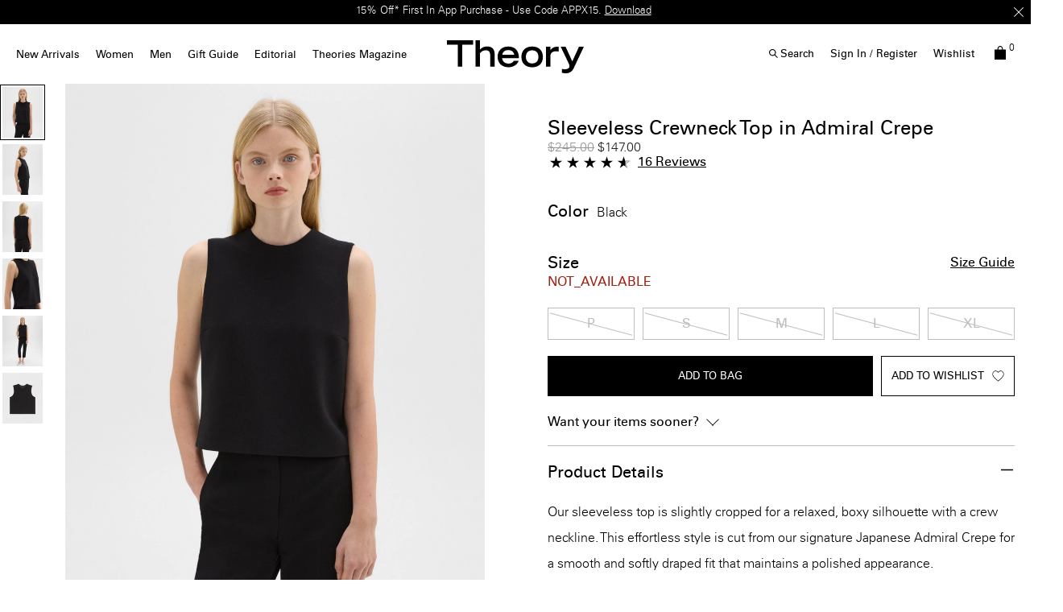

--- FILE ---
content_type: text/html;charset=UTF-8
request_url: https://www.theory.com/on/demandware.store/Sites-theory2_US-Site/default/Account-ShowLogin?type=form&section=login&rurl=3&showRememberMe=true
body_size: 1227
content:
<div class="modal-body logInForm">
    



    <form action="/on/demandware.store/Sites-theory2_US-Site/default/Account-Login?rurl=3" class="login" method="POST" name="login-form">
        <div class="form-group required">
            <label class="form-control-label" for="side-login-form-email-sideLoginForm">
                Email Address
            </label>
            <input
                tabindex="1"
                aria-required="true"
                data-missing-error="This field is required."
                placeholder="Email Address"
                class="form-control required custom-input"
                aria-describedby="form-email-error-sideLoginForm"
                value=""
                id="side-login-form-email-sideLoginForm"
                name="dwfrm_login_email" required aria-required="true" value="" maxLength="50"/>
            <div class="invalid-feedback" id="form-email-error-sideLoginForm"></div>
        </div>
        <div class="form-group required">
            <label class="form-control-label" for="side-login-form-password-sideLoginForm">
                Password
            </label>
            <input
                tabindex="1"
                aria-required="true"
                data-missing-error="This field is required."
                placeholder="Password"
                class="form-control required custom-input"
                type="password"
                aria-describedby="form-password-error-sideLoginForm"
                id="side-login-form-password-sideLoginForm"
                name="dwfrm_login_password" required aria-required="true" value="" maxLength="255" minLength="8"/>
            <div class="invalid-feedback" id="form-password-error-sideLoginForm"></div>
        </div>

        <input type="hidden" name="csrf_token" value="TJvuAuAwqI81Z2XdZGRLXKabVvwXezeEsYar8DPr5eXM_izlYiRWrECNEY-3wiRaegV3TNQ1yIrjLy5YsoWzjWjbfs7ABONIAksm-_97G-ncTzLp3-VihUKZ3MlsVeXpdY0zSFgjZjqDN2rr0BPBVGGuj6NjuK32uJQpnmPflprbkbPPz84="/>
        <input type="hidden" name="isWishlistOrigin" value="false"/>
        <div class="controls-wrapper">
            <div class="remember-me-wrapper">
                
                    <div class="form-group custom-checkbox remember-me">
                        <div class="checkbox-wrapper">
                            <input type="checkbox" class="input-checkbox custom-checkbox-input" id="rememberMe-side-sideLoginForm" name="loginRememberMe" value="true"
                                />
                            <span class="custom-checkbox-icon checkbox-icon"></span>
                            <label class="checkbox-label" for="rememberMe-side-sideLoginForm">
                                Remember Me
                            </label>
                        </div>
                    </div>
                
            </div>
            <button type="submit" tabindex="3" class="btn btn-block btn-primary">Sign In</button>
            <div class="forgot-password">
                
                    <button
                        type="button"
                        id="password-reset-sideLoginForm"
                        class="password-reset js-password-reset"
                        aria-label="Forgot Password?"
                        data-toggle="modal"
                        href="/passwordresetdialogform/"
                    >
                        Forgot Password?
                    </button>
                
            </div>
        </div>
    </form>
    <div class="loginForm-footer text-center">
        <div class="text-uppercase">or</div>
        <button class="loginForm-footer-register btn btn-block btn-primary mb-0 js-loginForm-register">Register</button>
    </div>
</div>

<div class="forgotPassForm p-md-2 mt-md-4">
    <div class="signin-back backArrow">
        <span><i class="arrow left"></i>Back</span>
    </div>
    <div class="modal-header">
        <h5 class="modal-title request-password-title d-md-none">Forgot Password</h5>
        <h5 class="modal-title request-password-title d-none d-md-block">Forgot your Password</h5>
    </div>

    <div class="modal-body p-2 mt-4">
        <form class="reset-password-form" action="/passwordresetdialogform/" method="POST" name="email-form">
    <div class="request-password-body">
        <p class="forgot-password-message">
            Provide your account email address to receive an email to reset your password.
        </p>
        <div class="form-group required">
            <label class="form-control-label">
                Email Address:
            </label>
            <input
                type="email"
                class="form-control js-reset-password-email "
                name="loginEmail"
                aria-describedby="emailHelp"
                placeholder="Email Address"/>
            <div class="invalid-feedback">null</div>
        </div>
    </div>
    <div class="send-email-btn">
        <button
            type="submit"
            class="btn btn-primary btn-block js-submit-email-button">
            Send Email
        </button>
    </div>
</form>

    </div>
</div>


--- FILE ---
content_type: text/css
request_url: https://www.theory.com/on/demandware.static/Sites-theory2_US-Site/-/default/v1762335099749/css/global.css
body_size: 251800
content:
@font-face{font-family:swiper-icons;src:url("data:application/font-woff;charset=utf-8;base64, [base64]//wADZ2x5ZgAAAywAAADMAAAD2MHtryVoZWFkAAABbAAAADAAAAA2E2+eoWhoZWEAAAGcAAAAHwAAACQC9gDzaG10eAAAAigAAAAZAAAArgJkABFsb2NhAAAC0AAAAFoAAABaFQAUGG1heHAAAAG8AAAAHwAAACAAcABAbmFtZQAAA/gAAAE5AAACXvFdBwlwb3N0AAAFNAAAAGIAAACE5s74hXjaY2BkYGAAYpf5Hu/j+W2+MnAzMYDAzaX6QjD6/4//Bxj5GA8AuRwMYGkAPywL13jaY2BkYGA88P8Agx4j+/8fQDYfA1AEBWgDAIB2BOoAeNpjYGRgYNBh4GdgYgABEMnIABJzYNADCQAACWgAsQB42mNgYfzCOIGBlYGB0YcxjYGBwR1Kf2WQZGhhYGBiYGVmgAFGBiQQkOaawtDAoMBQxXjg/wEGPcYDDA4wNUA2CCgwsAAAO4EL6gAAeNpj2M0gyAACqxgGNWBkZ2D4/wMA+xkDdgAAAHjaY2BgYGaAYBkGRgYQiAHyGMF8FgYHIM3DwMHABGQrMOgyWDLEM1T9/w8UBfEMgLzE////P/5//f/V/xv+r4eaAAeMbAxwIUYmIMHEgKYAYjUcsDAwsLKxc3BycfPw8jEQA/[base64]/uznmfPFBNODM2K7MTQ45YEAZqGP81AmGGcF3iPqOop0r1SPTaTbVkfUe4HXj97wYE+yNwWYxwWu4v1ugWHgo3S1XdZEVqWM7ET0cfnLGxWfkgR42o2PvWrDMBSFj/IHLaF0zKjRgdiVMwScNRAoWUoH78Y2icB/yIY09An6AH2Bdu/UB+yxopYshQiEvnvu0dURgDt8QeC8PDw7Fpji3fEA4z/PEJ6YOB5hKh4dj3EvXhxPqH/SKUY3rJ7srZ4FZnh1PMAtPhwP6fl2PMJMPDgeQ4rY8YT6Gzao0eAEA409DuggmTnFnOcSCiEiLMgxCiTI6Cq5DZUd3Qmp10vO0LaLTd2cjN4fOumlc7lUYbSQcZFkutRG7g6JKZKy0RmdLY680CDnEJ+UMkpFFe1RN7nxdVpXrC4aTtnaurOnYercZg2YVmLN/d/gczfEimrE/fs/bOuq29Zmn8tloORaXgZgGa78yO9/cnXm2BpaGvq25Dv9S4E9+5SIc9PqupJKhYFSSl47+Qcr1mYNAAAAeNptw0cKwkAAAMDZJA8Q7OUJvkLsPfZ6zFVERPy8qHh2YER+3i/BP83vIBLLySsoKimrqKqpa2hp6+jq6RsYGhmbmJqZSy0sraxtbO3sHRydnEMU4uR6yx7JJXveP7WrDycAAAAAAAH//wACeNpjYGRgYOABYhkgZgJCZgZNBkYGLQZtIJsFLMYAAAw3ALgAeNolizEKgDAQBCchRbC2sFER0YD6qVQiBCv/H9ezGI6Z5XBAw8CBK/m5iQQVauVbXLnOrMZv2oLdKFa8Pjuru2hJzGabmOSLzNMzvutpB3N42mNgZGBg4GKQYzBhYMxJLMlj4GBgAYow/P/PAJJhLM6sSoWKfWCAAwDAjgbRAAB42mNgYGBkAIIbCZo5IPrmUn0hGA0AO8EFTQAA");font-weight:400;font-style:normal}:root{--swiper-theme-color:#007aff}.swiper,:host{position:relative;display:block;margin-left:auto;margin-right:auto;z-index:1}.swiper{overflow:hidden;list-style:none;padding:0}.swiper-vertical>.swiper-wrapper{-webkit-box-orient:vertical;-webkit-box-direction:normal;-ms-flex-direction:column;flex-direction:column}.swiper-wrapper{position:relative;width:100%;height:100%;z-index:1;display:-webkit-box;display:-ms-flexbox;display:flex;-webkit-transition-property:-webkit-transform;transition-property:-webkit-transform;transition-property:transform;transition-property:transform,-webkit-transform;-webkit-transition-timing-function:var(--swiper-wrapper-transition-timing-function,initial);transition-timing-function:var(--swiper-wrapper-transition-timing-function,initial);-webkit-box-sizing:content-box;box-sizing:content-box}.swiper-android .swiper-slide,.swiper-ios .swiper-slide,.swiper-wrapper{-webkit-transform:translateZ(0);transform:translateZ(0)}.swiper-horizontal{-ms-touch-action:pan-y;touch-action:pan-y}.swiper-vertical{-ms-touch-action:pan-x;touch-action:pan-x}.swiper-slide{-ms-flex-negative:0;flex-shrink:0;width:100%;height:100%;position:relative;-webkit-transition-property:-webkit-transform;transition-property:-webkit-transform;transition-property:transform;transition-property:transform,-webkit-transform;display:block}.swiper-slide-invisible-blank{visibility:hidden}.swiper-autoheight,.swiper-autoheight .swiper-slide{height:auto}.swiper-autoheight .swiper-wrapper{-webkit-box-align:start;-ms-flex-align:start;align-items:flex-start;-webkit-transition-property:height,-webkit-transform;transition-property:height,-webkit-transform;transition-property:transform,height;transition-property:transform,height,-webkit-transform}.swiper-backface-hidden .swiper-slide{-webkit-transform:translateZ(0);transform:translateZ(0);-webkit-backface-visibility:hidden;backface-visibility:hidden}.swiper-3d.swiper-css-mode .swiper-wrapper{-webkit-perspective:1200px;perspective:1200px}.swiper-3d .swiper-wrapper{-webkit-transform-style:preserve-3d;transform-style:preserve-3d}.swiper-3d{-webkit-perspective:1200px;perspective:1200px}.swiper-3d .swiper-cube-shadow,.swiper-3d .swiper-slide{-webkit-transform-style:preserve-3d;transform-style:preserve-3d}.swiper-css-mode>.swiper-wrapper{overflow:auto;scrollbar-width:none;-ms-overflow-style:none}.swiper-css-mode>.swiper-wrapper::-webkit-scrollbar{display:none}.swiper-css-mode>.swiper-wrapper>.swiper-slide{scroll-snap-align:start start}.swiper-css-mode.swiper-horizontal>.swiper-wrapper{-ms-scroll-snap-type:x mandatory;scroll-snap-type:x mandatory}.swiper-css-mode.swiper-vertical>.swiper-wrapper{-ms-scroll-snap-type:y mandatory;scroll-snap-type:y mandatory}.swiper-css-mode.swiper-free-mode>.swiper-wrapper{-ms-scroll-snap-type:none;scroll-snap-type:none}.swiper-css-mode.swiper-free-mode>.swiper-wrapper>.swiper-slide{scroll-snap-align:none}.swiper-css-mode.swiper-centered>.swiper-wrapper:before{content:"";-ms-flex-negative:0;flex-shrink:0;-webkit-box-ordinal-group:10000;-ms-flex-order:9999;order:9999}.swiper-css-mode.swiper-centered>.swiper-wrapper>.swiper-slide{scroll-snap-align:center center;scroll-snap-stop:always}.swiper-css-mode.swiper-centered.swiper-horizontal>.swiper-wrapper>.swiper-slide:first-child{-webkit-margin-start:var(--swiper-centered-offset-before);margin-inline-start:var(--swiper-centered-offset-before)}.swiper-css-mode.swiper-centered.swiper-horizontal>.swiper-wrapper:before{height:100%;min-height:1px;width:var(--swiper-centered-offset-after)}.swiper-css-mode.swiper-centered.swiper-vertical>.swiper-wrapper>.swiper-slide:first-child{-webkit-margin-before:var(--swiper-centered-offset-before);margin-block-start:var(--swiper-centered-offset-before)}.swiper-css-mode.swiper-centered.swiper-vertical>.swiper-wrapper:before{width:100%;min-width:1px;height:var(--swiper-centered-offset-after)}.swiper-3d .swiper-slide-shadow,.swiper-3d .swiper-slide-shadow-bottom,.swiper-3d .swiper-slide-shadow-left,.swiper-3d .swiper-slide-shadow-right,.swiper-3d .swiper-slide-shadow-top{position:absolute;left:0;top:0;width:100%;height:100%;pointer-events:none;z-index:10}.swiper-3d .swiper-slide-shadow{background:rgba(0,0,0,.15)}.swiper-3d .swiper-slide-shadow-left{background-image:-webkit-gradient(linear,right top,left top,from(rgba(0,0,0,.5)),to(transparent));background-image:linear-gradient(270deg,rgba(0,0,0,.5),transparent)}.swiper-3d .swiper-slide-shadow-right{background-image:-webkit-gradient(linear,left top,right top,from(rgba(0,0,0,.5)),to(transparent));background-image:linear-gradient(90deg,rgba(0,0,0,.5),transparent)}.swiper-3d .swiper-slide-shadow-top{background-image:-webkit-gradient(linear,left bottom,left top,from(rgba(0,0,0,.5)),to(transparent));background-image:linear-gradient(0deg,rgba(0,0,0,.5),transparent)}.swiper-3d .swiper-slide-shadow-bottom{background-image:-webkit-gradient(linear,left top,left bottom,from(rgba(0,0,0,.5)),to(transparent));background-image:linear-gradient(180deg,rgba(0,0,0,.5),transparent)}.swiper-lazy-preloader{width:42px;height:42px;position:absolute;left:50%;top:50%;margin-left:-21px;margin-top:-21px;z-index:10;-webkit-transform-origin:50%;transform-origin:50%;-webkit-box-sizing:border-box;box-sizing:border-box;border-radius:50%;border:4px solid var(--swiper-preloader-color,var(--swiper-theme-color));border-top:4px solid transparent}.swiper-watch-progress .swiper-slide-visible .swiper-lazy-preloader,.swiper:not(.swiper-watch-progress) .swiper-lazy-preloader{-webkit-animation:swiper-preloader-spin 1s linear infinite;animation:swiper-preloader-spin 1s linear infinite}.swiper-lazy-preloader-white{--swiper-preloader-color:#fff}.swiper-lazy-preloader-black{--swiper-preloader-color:#000}@-webkit-keyframes swiper-preloader-spin{0%{-webkit-transform:rotate(0deg);transform:rotate(0deg)}to{-webkit-transform:rotate(1turn);transform:rotate(1turn)}}@keyframes swiper-preloader-spin{0%{-webkit-transform:rotate(0deg);transform:rotate(0deg)}to{-webkit-transform:rotate(1turn);transform:rotate(1turn)}}@font-face{font-family:theory-web-ulweb-ul;src:url([data-uri]) format("woff"),url(webfonts/theory-web-ul-web.ttf) format("truetype");font-weight:400;font-style:normal;font-display:swap}@font-face{font-family:theory-web-uweb-u;src:url([data-uri]) format("woff"),url(webfonts/theory-web-u-web.ttf) format("truetype");font-weight:400;font-style:normal;font-display:swap}@font-face{font-family:theory-web-tbeweb-tbe;src:url([data-uri]) format("woff"),url(webfonts/theory-web-u-web.ttf) format("truetype");font-weight:400;font-style:normal;font-display:swap}@font-face{font-family:theory-web-teweb-te;src:url([data-uri]) format("woff"),url(webfonts/theory-web-u-web.ttf) format("truetype");font-weight:400;font-style:normal;font-display:swap}@font-face{font-family:trade_gothic_lhboldextended;src:url([data-uri]) format("woff2"),url([data-uri]) format("woff");font-weight:400;font-style:normal;font-display:swap}@font-face{font-family:trade_gothic_lhextended;src:url([data-uri]) format("woff2"),url([data-uri]) format("woff");font-weight:400;font-style:normal;font-display:swap}@font-face{font-family:bridge;src:url([data-uri]) format("truetype");font-weight:400;font-style:normal;font-display:swap}body[class^=page-],body[class^=page-] .globale_overlay,body[class^=page-] .popover{background-color:var(--pageBgColor,#fff)}body[class^=page-] .dropdown-menu,body[class^=page-] .page_header .popover{background-color:var(--headerBgColor,#fff)}body[class^=page-] .globale_overlay,body[class^=page-] .modal-backdrop{opacity:.6!important}.page-black .transparent:not(.header-scroll-up):not(:hover):not(.active-header),.page-colored.page-text-white .transparent:not(.header-scroll-up):not(:hover):not(.active-header){background-color:transparent!important}.page-black .transparent:not(.header-scroll-up):not(:hover):not(.active-header) .label,.page-black .transparent:not(.header-scroll-up):not(:hover):not(.active-header) .menu-utility-item a,.page-black .transparent:not(.header-scroll-up):not(:hover):not(.active-header) .menu-utility-item span,.page-black .transparent:not(.header-scroll-up):not(:hover):not(.active-header) .minicart-header .minicart-quantity,.page-black .transparent:not(.header-scroll-up):not(:hover):not(.active-header) .top-level,.page-colored.page-text-white .transparent:not(.header-scroll-up):not(:hover):not(.active-header) .label,.page-colored.page-text-white .transparent:not(.header-scroll-up):not(:hover):not(.active-header) .menu-utility-item a,.page-colored.page-text-white .transparent:not(.header-scroll-up):not(:hover):not(.active-header) .menu-utility-item span,.page-colored.page-text-white .transparent:not(.header-scroll-up):not(:hover):not(.active-header) .minicart-header .minicart-quantity,.page-colored.page-text-white .transparent:not(.header-scroll-up):not(:hover):not(.active-header) .top-level{color:#fff}.page-black .transparent:not(.header-scroll-up):not(:hover):not(.active-header) input[placeholder],.page-black .transparent:not(.header-scroll-up):not(:hover):not(.active-header) path,.page-black .transparent:not(.header-scroll-up):not(:hover):not(.active-header) rect,.page-colored.page-text-white .transparent:not(.header-scroll-up):not(:hover):not(.active-header) input[placeholder],.page-colored.page-text-white .transparent:not(.header-scroll-up):not(:hover):not(.active-header) path,.page-colored.page-text-white .transparent:not(.header-scroll-up):not(:hover):not(.active-header) rect{fill:#fff}.page-black .transparent:not(.header-scroll-up):not(:hover):not(.active-header) .search-field::-webkit-input-placeholder,.page-colored.page-text-white .transparent:not(.header-scroll-up):not(:hover):not(.active-header) .search-field::-webkit-input-placeholder{color:#fff!important}.page-black .transparent:not(.header-scroll-up):not(:hover):not(.active-header) .search-field::-moz-placeholder,.page-colored.page-text-white .transparent:not(.header-scroll-up):not(:hover):not(.active-header) .search-field::-moz-placeholder{color:#fff!important}.page-black .transparent:not(.header-scroll-up):not(:hover):not(.active-header) .search-field:-ms-input-placeholder,.page-colored.page-text-white .transparent:not(.header-scroll-up):not(:hover):not(.active-header) .search-field:-ms-input-placeholder{color:#fff!important}.page-black .transparent:not(.header-scroll-up):not(:hover):not(.active-header) .search-field::-ms-input-placeholder,.page-colored.page-text-white .transparent:not(.header-scroll-up):not(:hover):not(.active-header) .search-field::-ms-input-placeholder{color:#fff!important}.page-black .transparent:not(.header-scroll-up):not(:hover):not(.active-header) .country-selector .label,.page-black .transparent:not(.header-scroll-up):not(:hover):not(.active-header) .fa-angle-down:before,.page-black .transparent:not(.header-scroll-up):not(:hover):not(.active-header) .js-header-search span,.page-black .transparent:not(.header-scroll-up):not(:hover):not(.active-header) .search-field::placeholder,.page-colored.page-text-white .transparent:not(.header-scroll-up):not(:hover):not(.active-header) .country-selector .label,.page-colored.page-text-white .transparent:not(.header-scroll-up):not(:hover):not(.active-header) .fa-angle-down:before,.page-colored.page-text-white .transparent:not(.header-scroll-up):not(:hover):not(.active-header) .js-header-search span,.page-colored.page-text-white .transparent:not(.header-scroll-up):not(:hover):not(.active-header) .search-field::placeholder{color:#fff!important}.page-black .transparent:not(.header-scroll-up):not(:hover):not(.active-header) .mobileNav span,.page-colored.page-text-white .transparent:not(.header-scroll-up):not(:hover):not(.active-header) .mobileNav span{background-color:#fff}.page-black .megaflyout .mediaContainer-abs-link a,.page-colored.page-text-white .megaflyout .mediaContainer-abs-link a{color:var(--pageTextColor,#fff)}.page-black .filter .more-back-btns .view-more-btns,.page-black .grid-4-tiles-desktop .more-back-btns .view-more-btns,.page-black .grid-4-tiles-mobile .more-back-btns .view-more-btns,.page-black .grid-4-tiles .more-back-btns,.page-black .grid-4-tiles .more-back-btns .view-more-btn,.page-black .grid-4-tiles .more-back-btns.view-more-btns,.page-black .grid-4-tiles .more-back-btns .view-more-btns,.page-black .grid .more-back-btns .view-more-btns,.page-black .grid .tertiary-view-more-btn,.page-black .grid .view-more-btn,.page-black .product-badges,.page-black .product-tile .tile-body .pdp-link a,.page-black .product-tile .tile-body .price,.page-black .view-all-secondary,.page-colored.page-text-white .filter .more-back-btns .view-more-btns,.page-colored.page-text-white .grid-4-tiles-desktop .more-back-btns .view-more-btns,.page-colored.page-text-white .grid-4-tiles-mobile .more-back-btns .view-more-btns,.page-colored.page-text-white .grid-4-tiles .more-back-btns,.page-colored.page-text-white .grid-4-tiles .more-back-btns .view-more-btn,.page-colored.page-text-white .grid-4-tiles .more-back-btns.view-more-btns,.page-colored.page-text-white .grid-4-tiles .more-back-btns .view-more-btns,.page-colored.page-text-white .grid .more-back-btns .view-more-btns,.page-colored.page-text-white .grid .tertiary-view-more-btn,.page-colored.page-text-white .grid .view-more-btn,.page-colored.page-text-white .product-badges,.page-colored.page-text-white .product-tile .tile-body .pdp-link a,.page-colored.page-text-white .product-tile .tile-body .price,.page-colored.page-text-white .view-all-secondary{color:#fff}.page-black .grid-4-tiles .more-back-btns .view-more-btn,.page-black .grid .tertiary-view-more-btn,.page-black .grid .view-more-btn,.page-colored.page-text-white .grid-4-tiles .more-back-btns .view-more-btn,.page-colored.page-text-white .grid .tertiary-view-more-btn,.page-colored.page-text-white .grid .view-more-btn{border-color:#fff}.page-black .experience-component .pdp-style-with .pdp-stylewith-redesign .title,.page-black .experience-component .pdp-style-with .product-tile .product-full-details,.page-colored.page-text-white .experience-component .pdp-style-with .pdp-stylewith-redesign .title,.page-colored.page-text-white .experience-component .pdp-style-with .product-tile .product-full-details{color:#fff}.page-black .experience-component .pdp-style-with .pdp-stylewith-redesign .pdp-stylewith_products .product-tile .quick-add-btn,.page-colored.page-text-white .experience-component .pdp-style-with .pdp-stylewith-redesign .pdp-stylewith_products .product-tile .quick-add-btn{color:#fff;border-color:currentColor}.page-black .gle_desktop,.page-black .modal-dialog,.page-colored.page-text-white .gle_desktop,.page-colored.page-text-white .modal-dialog{color:#000;background-color:#fff}.page-black .sidePopupGlobalE #globale_csc_popup,.page-black .sidePopupGlobalE #globale_popup,.page-black .sidePopupGlobalE .gePopupsContainer,.page-black .sidePopupGlobalE .gePopupsContainer .CustomSwitcherPopup .dropDownRow .dropdown select,.page-colored.page-text-white .sidePopupGlobalE #globale_csc_popup,.page-colored.page-text-white .sidePopupGlobalE #globale_popup,.page-colored.page-text-white .sidePopupGlobalE .gePopupsContainer,.page-colored.page-text-white .sidePopupGlobalE .gePopupsContainer .CustomSwitcherPopup .dropDownRow .dropdown select{background-color:#fff}.page-black .modal-content .product-badges,.page-black .modal-content .product-tile .tile-body .pdp-link a,.page-black .modal-content .product-tile .tile-body .price,.page-colored.page-text-white .modal-content .product-badges,.page-colored.page-text-white .modal-content .product-tile .tile-body .pdp-link a,.page-colored.page-text-white .modal-content .product-tile .tile-body .price{color:#000}.page-header-black .logo-home svg .st0,.page-header-black .menu-utility-link svg,.page-header-colored.page-headertext-white .logo-home svg .st0,.page-header-colored.page-headertext-white .menu-utility-link svg,.page-header-gray .logo-home svg .st0,.page-header-gray .menu-utility-link svg{fill:#fff}.page-header-black .page_header .main-menu,.page-header-black .page_header .minicart-header .minicart-quantity,.page-header-black .page_header .nav-item .nav-link:focus,.page-header-black .page_header .nav-item .nav-link:hover,.page-header-black .page_header .nav-item.show .nav-link,.page-header-black .page_header .navbar-header,.page-header-black .page_header .navbar-header .navbar-toggler,.page-header-black .page_header .navbar-header .navbar_close,.page-header-black .page_header .pd-navigation .dropdown-menu,.page-header-black .page_header .pd-navigation a,.page-header-colored.page-headertext-white .page_header .main-menu,.page-header-colored.page-headertext-white .page_header .minicart-header .minicart-quantity,.page-header-colored.page-headertext-white .page_header .nav-item .nav-link:focus,.page-header-colored.page-headertext-white .page_header .nav-item .nav-link:hover,.page-header-colored.page-headertext-white .page_header .nav-item.show .nav-link,.page-header-colored.page-headertext-white .page_header .navbar-header,.page-header-colored.page-headertext-white .page_header .navbar-header .navbar-toggler,.page-header-colored.page-headertext-white .page_header .navbar-header .navbar_close,.page-header-colored.page-headertext-white .page_header .pd-navigation .dropdown-menu,.page-header-colored.page-headertext-white .page_header .pd-navigation a,.page-header-gray .page_header .main-menu,.page-header-gray .page_header .minicart-header .minicart-quantity,.page-header-gray .page_header .nav-item .nav-link:focus,.page-header-gray .page_header .nav-item .nav-link:hover,.page-header-gray .page_header .nav-item.show .nav-link,.page-header-gray .page_header .navbar-header,.page-header-gray .page_header .navbar-header .navbar-toggler,.page-header-gray .page_header .navbar-header .navbar_close,.page-header-gray .page_header .pd-navigation .dropdown-menu,.page-header-gray .page_header .pd-navigation a{color:#fff}.page-header-black .page_header .main-menu-footer .nav-link a,.page-header-colored.page-headertext-white .page_header .main-menu-footer .nav-link a,.page-header-gray .page_header .main-menu-footer .nav-link a{color:#000}.page-header-black .modalSearch .search-field-wrapper,.page-header-black .modalSearch .site-suggestions,.page-header-black .modalSearch .site-suggestions-trending-tabs button,.page-header-black .modalSearch .site-suggestions .form-control:focus,.page-header-black .modalSearch .site-suggestions .product-tile .tile-body .pdp-link a,.page-header-black .modalSearch .site-suggestions .product-tile .tile-body .price,.page-header-black .modalSearch .site-suggestions .show-more .btn,.page-header-black .modalSearch .site-suggestions a,.page-header-colored.page-headertext-white .modalSearch .search-field-wrapper,.page-header-colored.page-headertext-white .modalSearch .site-suggestions,.page-header-colored.page-headertext-white .modalSearch .site-suggestions-trending-tabs button,.page-header-colored.page-headertext-white .modalSearch .site-suggestions .form-control:focus,.page-header-colored.page-headertext-white .modalSearch .site-suggestions .product-tile .tile-body .pdp-link a,.page-header-colored.page-headertext-white .modalSearch .site-suggestions .product-tile .tile-body .price,.page-header-colored.page-headertext-white .modalSearch .site-suggestions .show-more .btn,.page-header-colored.page-headertext-white .modalSearch .site-suggestions a,.page-header-gray .modalSearch .search-field-wrapper,.page-header-gray .modalSearch .site-suggestions,.page-header-gray .modalSearch .site-suggestions-trending-tabs button,.page-header-gray .modalSearch .site-suggestions .form-control:focus,.page-header-gray .modalSearch .site-suggestions .product-tile .tile-body .pdp-link a,.page-header-gray .modalSearch .site-suggestions .product-tile .tile-body .price,.page-header-gray .modalSearch .site-suggestions .show-more .btn,.page-header-gray .modalSearch .site-suggestions a{color:#fff}.page-header-black .nav-banner .text_under *,.page-header-colored.page-headertext-white .nav-banner .text_under *,.page-header-gray .nav-banner .text_under *{color:#fff!important}.page-header-black .nav-banner .cta_container a,.page-header-colored.page-headertext-white .nav-banner .cta_container a,.page-header-gray .nav-banner .cta_container a{-webkit-text-decoration-color:currentColor;text-decoration-color:currentColor}.page-header-black .header-scroll-up .mobileNav span,.page-header-black.page-headertext-black.page-solid-header .pd-navigation .wishlistMobile a.header-open-app,.page-header-black.page-headertext-black .page_header.transparent.header-scroll-up .pd-navigation .wishlistMobile a.header-open-app,.page-header-black.page-headertext-black .page_header:hover .pd-navigation .wishlistMobile a.header-open-app,.page-header-black .pd-header:hover .mobileNav span,.page-header-black .search-suggestions-wrapper .item:before,.page-header-colored.page-headertext-white .header-scroll-up .mobileNav span,.page-header-colored.page-headertext-white.page-headertext-black.page-solid-header .pd-navigation .wishlistMobile a.header-open-app,.page-header-colored.page-headertext-white.page-headertext-black .page_header.transparent.header-scroll-up .pd-navigation .wishlistMobile a.header-open-app,.page-header-colored.page-headertext-white.page-headertext-black .page_header:hover .pd-navigation .wishlistMobile a.header-open-app,.page-header-colored.page-headertext-white .pd-header:hover .mobileNav span,.page-header-colored.page-headertext-white .search-suggestions-wrapper .item:before,.page-header-gray .header-scroll-up .mobileNav span,.page-header-gray.page-headertext-black.page-solid-header .pd-navigation .wishlistMobile a.header-open-app,.page-header-gray.page-headertext-black .page_header.transparent.header-scroll-up .pd-navigation .wishlistMobile a.header-open-app,.page-header-gray.page-headertext-black .page_header:hover .pd-navigation .wishlistMobile a.header-open-app,.page-header-gray .pd-header:hover .mobileNav span,.page-header-gray .search-suggestions-wrapper .item:before{background-color:#fff}.page-header-black .modalSearch .site-suggestions .show-more .btn,.page-header-black .modalSearch .site-suggestions a,.page-header-black .site-search .search-field,.page-header-colored.page-headertext-white .modalSearch .site-suggestions .show-more .btn,.page-header-colored.page-headertext-white .modalSearch .site-suggestions a,.page-header-colored.page-headertext-white .site-search .search-field,.page-header-gray .modalSearch .site-suggestions .show-more .btn,.page-header-gray .modalSearch .site-suggestions a,.page-header-gray .site-search .search-field{border-color:#fff}.page-text-white .filter .more-back-btns .view-more-btns.next:after,.page-text-white .filter .more-back-btns .view-more-btns.prev:before,.page-text-white .grid-4-tiles-desktop .more-back-btns .view-more-btns.next:after,.page-text-white .grid-4-tiles-desktop .more-back-btns .view-more-btns.prev:before,.page-text-white .grid-4-tiles-mobile .more-back-btns .view-more-btns.next:after,.page-text-white .grid-4-tiles-mobile .more-back-btns .view-more-btns.prev:before,.page-text-white .grid-4-tiles .more-back-btns .view-more-btns.next:after,.page-text-white .grid-4-tiles .more-back-btns .view-more-btns.prev:before,.page-text-white .grid .more-back-btns .view-more-btns.next:after,.page-text-white .grid .more-back-btns .view-more-btns.prev:before,.page-text-white .slick-arrow.slick-next,.page-text-white .slick-arrow.slick-next:focus,.page-text-white .slick-arrow.slick-next:hover,.page-text-white .slick-arrow.slick-prev,.page-text-white .slick-arrow.slick-prev:focus,.page-text-white .slick-arrow.slick-prev:hover{background-image:url('data: image/svg+xml,<svg xmlns="http://www.w3.org/2000/svg" width="16" height="28" viewBox="0 0 16 28" fill="none"><rect width="2.58305" height="17.2203" transform="matrix(-0.603858 0.797092 -0.603858 -0.797092 15.998 13.7263)" fill="white"/><rect width="2.58305" height="17.2203" transform="matrix(-0.603858 -0.797092 0.603858 -0.797092 5.26172 28)" fill="white"/></svg>')}.page-header-white .page_header .minicart-header .minicart-quantity,.page-header-white .page_header .pd-navigation,.page-header-white .page_header .pd-navigation .dropdown-menu,.page-header-white .page_header .pd-navigation a{color:#000}.page-header-white.page-solid-header .pd-navigation .wishlistMobile a.header-open-app,.page-header-white.page-transparent-header.burger_menu--active .pd-navigation .wishlistMobile a.header-open-app,.page-header-white .page_header.transparent.header-scroll-up .pd-navigation .wishlistMobile a.header-open-app,.page-header-white .page_header:hover .pd-navigation .wishlistMobile a.header-open-app{background-color:#000}.page-header-white .logo-home svg .st0{fill:#000}.page-headertext-black .modalSearch .site-suggestions .product-tile .tile-body .pdp-link a,.page-headertext-black .modalSearch .site-suggestions .product-tile .tile-body .price{color:#000}:root{--blue:#0070d2;--indigo:#6610f2;--purple:#6f42c1;--pink:#f2d9dc;--red:#c00;--orange:#fd7e14;--yellow:#ffc107;--green:#4c7944;--teal:#20c997;--cyan:#17a2b8;--white:#fff;--gray:#6c757d;--gray-dark:#343a40;--primary:#000;--secondary:#6c757d;--success:#008827;--info:#17a2b8;--warning:#ffc107;--danger:#c00;--light:#f8f9fa;--dark:#343a40;--breakpoint-xs:0;--breakpoint-sm:544px;--breakpoint-md:769px;--breakpoint-lg:1048px;--breakpoint-xl:1200px;--breakpoint-xxl:1440px;--font-family-sans-serif:-apple-system,BlinkMacSystemFont,"Segoe UI",Roboto,"Helvetica Neue",Arial,"Noto Sans",sans-serif,"Apple Color Emoji","Segoe UI Emoji","Segoe UI Symbol","Noto Color Emoji";--font-family-monospace:SFMono-Regular,Menlo,Monaco,Consolas,"Liberation Mono","Courier New",monospace}*,:after,:before{-webkit-box-sizing:border-box;box-sizing:border-box}html{font-family:sans-serif;line-height:1.15;-webkit-text-size-adjust:100%;-webkit-tap-highlight-color:rgba(0,0,0,0)}article,aside,figcaption,figure,footer,header,hgroup,main,nav,section{display:block}body{margin:0;font-family:-apple-system,BlinkMacSystemFont,Segoe UI,Roboto,Helvetica Neue,Arial,Noto Sans,sans-serif,Apple Color Emoji,Segoe UI Emoji,Segoe UI Symbol,Noto Color Emoji;font-size:1rem;font-weight:400;line-height:1.5;color:#212529;text-align:left;background-color:#f9f9f9}[tabindex="-1"]:focus{outline:0!important}hr{-webkit-box-sizing:content-box;box-sizing:content-box;height:0;overflow:visible}h1,h2,h3,h4,h5,h6{margin-top:0;margin-bottom:.5rem}p{margin-top:0;margin-bottom:1rem}abbr[data-original-title],abbr[title]{text-decoration:underline;-webkit-text-decoration:underline dotted;text-decoration:underline dotted;cursor:help;border-bottom:0;-webkit-text-decoration-skip-ink:none;text-decoration-skip-ink:none}address{font-style:normal;line-height:inherit}address,dl,ol,ul{margin-bottom:1rem}dl,ol,ul{margin-top:0}ol ol,ol ul,ul ol,ul ul{margin-bottom:0}dt{font-weight:700}dd{margin-bottom:.5rem;margin-left:0}blockquote{margin:0 0 1rem}b,strong{font-weight:bolder}small{font-size:80%}sub,sup{position:relative;font-size:75%;line-height:0;vertical-align:baseline}sub{bottom:-.25em}sup{top:-.5em}a{text-decoration:none;background-color:transparent}a,a:hover{color:#000}a:hover{text-decoration:underline}a:not([href]):not([tabindex]),a:not([href]):not([tabindex]):focus,a:not([href]):not([tabindex]):hover{color:inherit;text-decoration:none}a:not([href]):not([tabindex]):focus{outline:0}code,kbd,pre,samp{font-family:SFMono-Regular,Menlo,Monaco,Consolas,Liberation Mono,Courier New,monospace;font-size:1em}pre{margin-top:0;margin-bottom:1rem;overflow:auto}figure{margin:0 0 1rem}img{border-style:none}img,svg{vertical-align:middle}svg{overflow:hidden}table{border-collapse:collapse}caption{padding-top:.75rem;padding-bottom:.75rem;color:#6c757d;text-align:left;caption-side:bottom}th{text-align:inherit}label{display:inline-block;margin-bottom:.5rem}button{border-radius:0}button:focus{outline:1px dotted;outline:5px auto -webkit-focus-ring-color}button,input,optgroup,select,textarea{margin:0;font-family:inherit;font-size:inherit;line-height:inherit}button,input{overflow:visible}button,select{text-transform:none}select{word-wrap:normal}[type=button],[type=reset],[type=submit],button{-webkit-appearance:button}[type=button]:not(:disabled),[type=reset]:not(:disabled),[type=submit]:not(:disabled),button:not(:disabled){cursor:pointer}[type=button]::-moz-focus-inner,[type=reset]::-moz-focus-inner,[type=submit]::-moz-focus-inner,button::-moz-focus-inner{padding:0;border-style:none}input[type=checkbox],input[type=radio]{-webkit-box-sizing:border-box;box-sizing:border-box;padding:0}input[type=date],input[type=datetime-local],input[type=month],input[type=time]{-webkit-appearance:listbox}textarea{overflow:auto;resize:vertical}fieldset{min-width:0;padding:0;margin:0;border:0}legend{display:block;width:100%;max-width:100%;padding:0;margin-bottom:.5rem;font-size:1.5rem;line-height:inherit;color:inherit;white-space:normal}progress{vertical-align:baseline}[type=number]::-webkit-inner-spin-button,[type=number]::-webkit-outer-spin-button{height:auto}[type=search]{outline-offset:-2px;-webkit-appearance:none}[type=search]::-webkit-search-decoration{-webkit-appearance:none}::-webkit-file-upload-button{font:inherit;-webkit-appearance:button}output{display:inline-block}summary{display:list-item;cursor:pointer}template{display:none}[hidden]{display:none!important}.h1,.h2,.h3,.h4,.h5,.h6,h1,h2,h3,h4,h5,h6{margin-bottom:.5rem;font-weight:500;line-height:1.2}.h1,h1{font-size:2.5rem}.h2,h2{font-size:2rem}.h3,h3{font-size:1.75rem}.h4,h4{font-size:1.5rem}.h5,h5{font-size:1.25rem}.h6,h6{font-size:1rem}.lead{font-size:1.25rem;font-weight:300}.display-1{font-size:6rem}.display-1,.display-2{font-weight:300;line-height:1.2}.display-2{font-size:5.5rem}.display-3{font-size:4.5rem}.display-3,.display-4{font-weight:300;line-height:1.2}.display-4{font-size:3.5rem}hr{margin-top:1rem;margin-bottom:1rem;border:0;border-top:1px solid #ccc}.small,small{font-size:80%;font-weight:400}.mark,mark{padding:.2em;background-color:#fcf8e3}.list-inline,.list-unstyled{padding-left:0;list-style:none}.list-inline-item{display:inline-block}.list-inline-item:not(:last-child){margin-right:.5rem}.initialism{font-size:90%;text-transform:uppercase}.blockquote{margin-bottom:1rem;font-size:1.25rem}.blockquote-footer{display:block;font-size:80%;color:#6c757d}.blockquote-footer:before{content:"\2014\00A0"}.container{width:100%;padding-right:15px;padding-left:15px;margin-right:auto;margin-left:auto}@media (min-width:769px){.container{max-width:720px}}@media (min-width:1048px){.container{max-width:900px}}@media (min-width:1200px){.container{max-width:1360px}}.container-fluid{width:100%;padding-right:15px;padding-left:15px;margin-right:auto;margin-left:auto}.row{display:-webkit-box;display:-ms-flexbox;display:flex;-ms-flex-wrap:wrap;flex-wrap:wrap;margin-right:-15px;margin-left:-15px}.no-gutters{margin-right:0;margin-left:0}.no-gutters>.col,.no-gutters>[class*=col-]{padding-right:0;padding-left:0}.col,.col-1,.col-2,.col-3,.col-4,.col-5,.col-6,.col-7,.col-8,.col-9,.col-10,.col-11,.col-12,.col-auto,.col-lg,.col-lg-1,.col-lg-2,.col-lg-3,.col-lg-4,.col-lg-5,.col-lg-6,.col-lg-7,.col-lg-8,.col-lg-9,.col-lg-10,.col-lg-11,.col-lg-12,.col-lg-auto,.col-md,.col-md-1,.col-md-2,.col-md-3,.col-md-4,.col-md-5,.col-md-6,.col-md-7,.col-md-8,.col-md-9,.col-md-10,.col-md-11,.col-md-12,.col-md-auto,.col-sm,.col-sm-1,.col-sm-2,.col-sm-3,.col-sm-4,.col-sm-5,.col-sm-6,.col-sm-7,.col-sm-8,.col-sm-9,.col-sm-10,.col-sm-11,.col-sm-12,.col-sm-auto,.col-xl,.col-xl-1,.col-xl-2,.col-xl-3,.col-xl-4,.col-xl-5,.col-xl-6,.col-xl-7,.col-xl-8,.col-xl-9,.col-xl-10,.col-xl-11,.col-xl-12,.col-xl-auto,.col-xxl,.col-xxl-1,.col-xxl-2,.col-xxl-3,.col-xxl-4,.col-xxl-5,.col-xxl-6,.col-xxl-7,.col-xxl-8,.col-xxl-9,.col-xxl-10,.col-xxl-11,.col-xxl-12,.col-xxl-auto{position:relative;width:100%;padding-right:15px;padding-left:15px}.col{-ms-flex-preferred-size:0;flex-basis:0;-webkit-box-flex:1;-ms-flex-positive:1;flex-grow:1;max-width:100%}.col-auto{-ms-flex:0 0 auto;flex:0 0 auto;width:auto;max-width:100%}.col-1,.col-auto{-webkit-box-flex:0}.col-1{-ms-flex:0 0 8.33333%;flex:0 0 8.33333%;max-width:8.33333%}.col-2{-ms-flex:0 0 16.66667%;flex:0 0 16.66667%;max-width:16.66667%}.col-2,.col-3{-webkit-box-flex:0}.col-3{-ms-flex:0 0 25%;flex:0 0 25%;max-width:25%}.col-4{-ms-flex:0 0 33.33333%;flex:0 0 33.33333%;max-width:33.33333%}.col-4,.col-5{-webkit-box-flex:0}.col-5{-ms-flex:0 0 41.66667%;flex:0 0 41.66667%;max-width:41.66667%}.col-6{-ms-flex:0 0 50%;flex:0 0 50%;max-width:50%}.col-6,.col-7{-webkit-box-flex:0}.col-7{-ms-flex:0 0 58.33333%;flex:0 0 58.33333%;max-width:58.33333%}.col-8{-ms-flex:0 0 66.66667%;flex:0 0 66.66667%;max-width:66.66667%}.col-8,.col-9{-webkit-box-flex:0}.col-9{-ms-flex:0 0 75%;flex:0 0 75%;max-width:75%}.col-10{-ms-flex:0 0 83.33333%;flex:0 0 83.33333%;max-width:83.33333%}.col-10,.col-11{-webkit-box-flex:0}.col-11{-ms-flex:0 0 91.66667%;flex:0 0 91.66667%;max-width:91.66667%}.col-12{-webkit-box-flex:0;-ms-flex:0 0 100%;flex:0 0 100%;max-width:100%}.order-first{-webkit-box-ordinal-group:0;-ms-flex-order:-1;order:-1}.order-last{-webkit-box-ordinal-group:14;-ms-flex-order:13;order:13}.order-0{-webkit-box-ordinal-group:1;-ms-flex-order:0;order:0}.order-1{-webkit-box-ordinal-group:2;-ms-flex-order:1;order:1}.order-2{-webkit-box-ordinal-group:3;-ms-flex-order:2;order:2}.order-3{-webkit-box-ordinal-group:4;-ms-flex-order:3;order:3}.order-4{-webkit-box-ordinal-group:5;-ms-flex-order:4;order:4}.order-5{-webkit-box-ordinal-group:6;-ms-flex-order:5;order:5}.order-6{-webkit-box-ordinal-group:7;-ms-flex-order:6;order:6}.order-7{-webkit-box-ordinal-group:8;-ms-flex-order:7;order:7}.order-8{-webkit-box-ordinal-group:9;-ms-flex-order:8;order:8}.order-9{-webkit-box-ordinal-group:10;-ms-flex-order:9;order:9}.order-10{-webkit-box-ordinal-group:11;-ms-flex-order:10;order:10}.order-11{-webkit-box-ordinal-group:12;-ms-flex-order:11;order:11}.order-12{-webkit-box-ordinal-group:13;-ms-flex-order:12;order:12}.offset-1{margin-left:8.33333%}.offset-2{margin-left:16.66667%}.offset-3{margin-left:25%}.offset-4{margin-left:33.33333%}.offset-5{margin-left:41.66667%}.offset-6{margin-left:50%}.offset-7{margin-left:58.33333%}.offset-8{margin-left:66.66667%}.offset-9{margin-left:75%}.offset-10{margin-left:83.33333%}.offset-11{margin-left:91.66667%}@media (min-width:544px){.col-sm{-ms-flex-preferred-size:0;flex-basis:0;-webkit-box-flex:1;-ms-flex-positive:1;flex-grow:1;max-width:100%}.col-sm-auto{-webkit-box-flex:0;-ms-flex:0 0 auto;flex:0 0 auto;width:auto;max-width:100%}.col-sm-1{-webkit-box-flex:0;-ms-flex:0 0 8.33333%;flex:0 0 8.33333%;max-width:8.33333%}.col-sm-2{-webkit-box-flex:0;-ms-flex:0 0 16.66667%;flex:0 0 16.66667%;max-width:16.66667%}.col-sm-3{-webkit-box-flex:0;-ms-flex:0 0 25%;flex:0 0 25%;max-width:25%}.col-sm-4{-webkit-box-flex:0;-ms-flex:0 0 33.33333%;flex:0 0 33.33333%;max-width:33.33333%}.col-sm-5{-webkit-box-flex:0;-ms-flex:0 0 41.66667%;flex:0 0 41.66667%;max-width:41.66667%}.col-sm-6{-webkit-box-flex:0;-ms-flex:0 0 50%;flex:0 0 50%;max-width:50%}.col-sm-7{-webkit-box-flex:0;-ms-flex:0 0 58.33333%;flex:0 0 58.33333%;max-width:58.33333%}.col-sm-8{-webkit-box-flex:0;-ms-flex:0 0 66.66667%;flex:0 0 66.66667%;max-width:66.66667%}.col-sm-9{-webkit-box-flex:0;-ms-flex:0 0 75%;flex:0 0 75%;max-width:75%}.col-sm-10{-webkit-box-flex:0;-ms-flex:0 0 83.33333%;flex:0 0 83.33333%;max-width:83.33333%}.col-sm-11{-webkit-box-flex:0;-ms-flex:0 0 91.66667%;flex:0 0 91.66667%;max-width:91.66667%}.col-sm-12{-webkit-box-flex:0;-ms-flex:0 0 100%;flex:0 0 100%;max-width:100%}.order-sm-first{-webkit-box-ordinal-group:0;-ms-flex-order:-1;order:-1}.order-sm-last{-webkit-box-ordinal-group:14;-ms-flex-order:13;order:13}.order-sm-0{-webkit-box-ordinal-group:1;-ms-flex-order:0;order:0}.order-sm-1{-webkit-box-ordinal-group:2;-ms-flex-order:1;order:1}.order-sm-2{-webkit-box-ordinal-group:3;-ms-flex-order:2;order:2}.order-sm-3{-webkit-box-ordinal-group:4;-ms-flex-order:3;order:3}.order-sm-4{-webkit-box-ordinal-group:5;-ms-flex-order:4;order:4}.order-sm-5{-webkit-box-ordinal-group:6;-ms-flex-order:5;order:5}.order-sm-6{-webkit-box-ordinal-group:7;-ms-flex-order:6;order:6}.order-sm-7{-webkit-box-ordinal-group:8;-ms-flex-order:7;order:7}.order-sm-8{-webkit-box-ordinal-group:9;-ms-flex-order:8;order:8}.order-sm-9{-webkit-box-ordinal-group:10;-ms-flex-order:9;order:9}.order-sm-10{-webkit-box-ordinal-group:11;-ms-flex-order:10;order:10}.order-sm-11{-webkit-box-ordinal-group:12;-ms-flex-order:11;order:11}.order-sm-12{-webkit-box-ordinal-group:13;-ms-flex-order:12;order:12}.offset-sm-0{margin-left:0}.offset-sm-1{margin-left:8.33333%}.offset-sm-2{margin-left:16.66667%}.offset-sm-3{margin-left:25%}.offset-sm-4{margin-left:33.33333%}.offset-sm-5{margin-left:41.66667%}.offset-sm-6{margin-left:50%}.offset-sm-7{margin-left:58.33333%}.offset-sm-8{margin-left:66.66667%}.offset-sm-9{margin-left:75%}.offset-sm-10{margin-left:83.33333%}.offset-sm-11{margin-left:91.66667%}}@media (min-width:769px){.col-md{-ms-flex-preferred-size:0;flex-basis:0;-webkit-box-flex:1;-ms-flex-positive:1;flex-grow:1;max-width:100%}.col-md-auto{-webkit-box-flex:0;-ms-flex:0 0 auto;flex:0 0 auto;width:auto;max-width:100%}.col-md-1{-webkit-box-flex:0;-ms-flex:0 0 8.33333%;flex:0 0 8.33333%;max-width:8.33333%}.col-md-2{-webkit-box-flex:0;-ms-flex:0 0 16.66667%;flex:0 0 16.66667%;max-width:16.66667%}.col-md-3{-webkit-box-flex:0;-ms-flex:0 0 25%;flex:0 0 25%;max-width:25%}.col-md-4{-webkit-box-flex:0;-ms-flex:0 0 33.33333%;flex:0 0 33.33333%;max-width:33.33333%}.col-md-5{-webkit-box-flex:0;-ms-flex:0 0 41.66667%;flex:0 0 41.66667%;max-width:41.66667%}.col-md-6{-webkit-box-flex:0;-ms-flex:0 0 50%;flex:0 0 50%;max-width:50%}.col-md-7{-webkit-box-flex:0;-ms-flex:0 0 58.33333%;flex:0 0 58.33333%;max-width:58.33333%}.col-md-8{-webkit-box-flex:0;-ms-flex:0 0 66.66667%;flex:0 0 66.66667%;max-width:66.66667%}.col-md-9{-webkit-box-flex:0;-ms-flex:0 0 75%;flex:0 0 75%;max-width:75%}.col-md-10{-webkit-box-flex:0;-ms-flex:0 0 83.33333%;flex:0 0 83.33333%;max-width:83.33333%}.col-md-11{-webkit-box-flex:0;-ms-flex:0 0 91.66667%;flex:0 0 91.66667%;max-width:91.66667%}.col-md-12{-webkit-box-flex:0;-ms-flex:0 0 100%;flex:0 0 100%;max-width:100%}.order-md-first{-webkit-box-ordinal-group:0;-ms-flex-order:-1;order:-1}.order-md-last{-webkit-box-ordinal-group:14;-ms-flex-order:13;order:13}.order-md-0{-webkit-box-ordinal-group:1;-ms-flex-order:0;order:0}.order-md-1{-webkit-box-ordinal-group:2;-ms-flex-order:1;order:1}.order-md-2{-webkit-box-ordinal-group:3;-ms-flex-order:2;order:2}.order-md-3{-webkit-box-ordinal-group:4;-ms-flex-order:3;order:3}.order-md-4{-webkit-box-ordinal-group:5;-ms-flex-order:4;order:4}.order-md-5{-webkit-box-ordinal-group:6;-ms-flex-order:5;order:5}.order-md-6{-webkit-box-ordinal-group:7;-ms-flex-order:6;order:6}.order-md-7{-webkit-box-ordinal-group:8;-ms-flex-order:7;order:7}.order-md-8{-webkit-box-ordinal-group:9;-ms-flex-order:8;order:8}.order-md-9{-webkit-box-ordinal-group:10;-ms-flex-order:9;order:9}.order-md-10{-webkit-box-ordinal-group:11;-ms-flex-order:10;order:10}.order-md-11{-webkit-box-ordinal-group:12;-ms-flex-order:11;order:11}.order-md-12{-webkit-box-ordinal-group:13;-ms-flex-order:12;order:12}.offset-md-0{margin-left:0}.offset-md-1{margin-left:8.33333%}.offset-md-2{margin-left:16.66667%}.offset-md-3{margin-left:25%}.offset-md-4{margin-left:33.33333%}.offset-md-5{margin-left:41.66667%}.offset-md-6{margin-left:50%}.offset-md-7{margin-left:58.33333%}.offset-md-8{margin-left:66.66667%}.offset-md-9{margin-left:75%}.offset-md-10{margin-left:83.33333%}.offset-md-11{margin-left:91.66667%}}@media (min-width:1048px){.col-lg{-ms-flex-preferred-size:0;flex-basis:0;-webkit-box-flex:1;-ms-flex-positive:1;flex-grow:1;max-width:100%}.col-lg-auto{-webkit-box-flex:0;-ms-flex:0 0 auto;flex:0 0 auto;width:auto;max-width:100%}.col-lg-1{-webkit-box-flex:0;-ms-flex:0 0 8.33333%;flex:0 0 8.33333%;max-width:8.33333%}.col-lg-2{-webkit-box-flex:0;-ms-flex:0 0 16.66667%;flex:0 0 16.66667%;max-width:16.66667%}.col-lg-3{-webkit-box-flex:0;-ms-flex:0 0 25%;flex:0 0 25%;max-width:25%}.col-lg-4{-webkit-box-flex:0;-ms-flex:0 0 33.33333%;flex:0 0 33.33333%;max-width:33.33333%}.col-lg-5{-webkit-box-flex:0;-ms-flex:0 0 41.66667%;flex:0 0 41.66667%;max-width:41.66667%}.col-lg-6{-webkit-box-flex:0;-ms-flex:0 0 50%;flex:0 0 50%;max-width:50%}.col-lg-7{-webkit-box-flex:0;-ms-flex:0 0 58.33333%;flex:0 0 58.33333%;max-width:58.33333%}.col-lg-8{-webkit-box-flex:0;-ms-flex:0 0 66.66667%;flex:0 0 66.66667%;max-width:66.66667%}.col-lg-9{-webkit-box-flex:0;-ms-flex:0 0 75%;flex:0 0 75%;max-width:75%}.col-lg-10{-webkit-box-flex:0;-ms-flex:0 0 83.33333%;flex:0 0 83.33333%;max-width:83.33333%}.col-lg-11{-webkit-box-flex:0;-ms-flex:0 0 91.66667%;flex:0 0 91.66667%;max-width:91.66667%}.col-lg-12{-webkit-box-flex:0;-ms-flex:0 0 100%;flex:0 0 100%;max-width:100%}.order-lg-first{-webkit-box-ordinal-group:0;-ms-flex-order:-1;order:-1}.order-lg-last{-webkit-box-ordinal-group:14;-ms-flex-order:13;order:13}.order-lg-0{-webkit-box-ordinal-group:1;-ms-flex-order:0;order:0}.order-lg-1{-webkit-box-ordinal-group:2;-ms-flex-order:1;order:1}.order-lg-2{-webkit-box-ordinal-group:3;-ms-flex-order:2;order:2}.order-lg-3{-webkit-box-ordinal-group:4;-ms-flex-order:3;order:3}.order-lg-4{-webkit-box-ordinal-group:5;-ms-flex-order:4;order:4}.order-lg-5{-webkit-box-ordinal-group:6;-ms-flex-order:5;order:5}.order-lg-6{-webkit-box-ordinal-group:7;-ms-flex-order:6;order:6}.order-lg-7{-webkit-box-ordinal-group:8;-ms-flex-order:7;order:7}.order-lg-8{-webkit-box-ordinal-group:9;-ms-flex-order:8;order:8}.order-lg-9{-webkit-box-ordinal-group:10;-ms-flex-order:9;order:9}.order-lg-10{-webkit-box-ordinal-group:11;-ms-flex-order:10;order:10}.order-lg-11{-webkit-box-ordinal-group:12;-ms-flex-order:11;order:11}.order-lg-12{-webkit-box-ordinal-group:13;-ms-flex-order:12;order:12}.offset-lg-0{margin-left:0}.offset-lg-1{margin-left:8.33333%}.offset-lg-2{margin-left:16.66667%}.offset-lg-3{margin-left:25%}.offset-lg-4{margin-left:33.33333%}.offset-lg-5{margin-left:41.66667%}.offset-lg-6{margin-left:50%}.offset-lg-7{margin-left:58.33333%}.offset-lg-8{margin-left:66.66667%}.offset-lg-9{margin-left:75%}.offset-lg-10{margin-left:83.33333%}.offset-lg-11{margin-left:91.66667%}}@media (min-width:1200px){.col-xl{-ms-flex-preferred-size:0;flex-basis:0;-webkit-box-flex:1;-ms-flex-positive:1;flex-grow:1;max-width:100%}.col-xl-auto{-webkit-box-flex:0;-ms-flex:0 0 auto;flex:0 0 auto;width:auto;max-width:100%}.col-xl-1{-webkit-box-flex:0;-ms-flex:0 0 8.33333%;flex:0 0 8.33333%;max-width:8.33333%}.col-xl-2{-webkit-box-flex:0;-ms-flex:0 0 16.66667%;flex:0 0 16.66667%;max-width:16.66667%}.col-xl-3{-webkit-box-flex:0;-ms-flex:0 0 25%;flex:0 0 25%;max-width:25%}.col-xl-4{-webkit-box-flex:0;-ms-flex:0 0 33.33333%;flex:0 0 33.33333%;max-width:33.33333%}.col-xl-5{-webkit-box-flex:0;-ms-flex:0 0 41.66667%;flex:0 0 41.66667%;max-width:41.66667%}.col-xl-6{-webkit-box-flex:0;-ms-flex:0 0 50%;flex:0 0 50%;max-width:50%}.col-xl-7{-webkit-box-flex:0;-ms-flex:0 0 58.33333%;flex:0 0 58.33333%;max-width:58.33333%}.col-xl-8{-webkit-box-flex:0;-ms-flex:0 0 66.66667%;flex:0 0 66.66667%;max-width:66.66667%}.col-xl-9{-webkit-box-flex:0;-ms-flex:0 0 75%;flex:0 0 75%;max-width:75%}.col-xl-10{-webkit-box-flex:0;-ms-flex:0 0 83.33333%;flex:0 0 83.33333%;max-width:83.33333%}.col-xl-11{-webkit-box-flex:0;-ms-flex:0 0 91.66667%;flex:0 0 91.66667%;max-width:91.66667%}.col-xl-12{-webkit-box-flex:0;-ms-flex:0 0 100%;flex:0 0 100%;max-width:100%}.order-xl-first{-webkit-box-ordinal-group:0;-ms-flex-order:-1;order:-1}.order-xl-last{-webkit-box-ordinal-group:14;-ms-flex-order:13;order:13}.order-xl-0{-webkit-box-ordinal-group:1;-ms-flex-order:0;order:0}.order-xl-1{-webkit-box-ordinal-group:2;-ms-flex-order:1;order:1}.order-xl-2{-webkit-box-ordinal-group:3;-ms-flex-order:2;order:2}.order-xl-3{-webkit-box-ordinal-group:4;-ms-flex-order:3;order:3}.order-xl-4{-webkit-box-ordinal-group:5;-ms-flex-order:4;order:4}.order-xl-5{-webkit-box-ordinal-group:6;-ms-flex-order:5;order:5}.order-xl-6{-webkit-box-ordinal-group:7;-ms-flex-order:6;order:6}.order-xl-7{-webkit-box-ordinal-group:8;-ms-flex-order:7;order:7}.order-xl-8{-webkit-box-ordinal-group:9;-ms-flex-order:8;order:8}.order-xl-9{-webkit-box-ordinal-group:10;-ms-flex-order:9;order:9}.order-xl-10{-webkit-box-ordinal-group:11;-ms-flex-order:10;order:10}.order-xl-11{-webkit-box-ordinal-group:12;-ms-flex-order:11;order:11}.order-xl-12{-webkit-box-ordinal-group:13;-ms-flex-order:12;order:12}.offset-xl-0{margin-left:0}.offset-xl-1{margin-left:8.33333%}.offset-xl-2{margin-left:16.66667%}.offset-xl-3{margin-left:25%}.offset-xl-4{margin-left:33.33333%}.offset-xl-5{margin-left:41.66667%}.offset-xl-6{margin-left:50%}.offset-xl-7{margin-left:58.33333%}.offset-xl-8{margin-left:66.66667%}.offset-xl-9{margin-left:75%}.offset-xl-10{margin-left:83.33333%}.offset-xl-11{margin-left:91.66667%}}@media (min-width:1440px){.col-xxl{-ms-flex-preferred-size:0;flex-basis:0;-webkit-box-flex:1;-ms-flex-positive:1;flex-grow:1;max-width:100%}.col-xxl-auto{-webkit-box-flex:0;-ms-flex:0 0 auto;flex:0 0 auto;width:auto;max-width:100%}.col-xxl-1{-webkit-box-flex:0;-ms-flex:0 0 8.33333%;flex:0 0 8.33333%;max-width:8.33333%}.col-xxl-2{-webkit-box-flex:0;-ms-flex:0 0 16.66667%;flex:0 0 16.66667%;max-width:16.66667%}.col-xxl-3{-webkit-box-flex:0;-ms-flex:0 0 25%;flex:0 0 25%;max-width:25%}.col-xxl-4{-webkit-box-flex:0;-ms-flex:0 0 33.33333%;flex:0 0 33.33333%;max-width:33.33333%}.col-xxl-5{-webkit-box-flex:0;-ms-flex:0 0 41.66667%;flex:0 0 41.66667%;max-width:41.66667%}.col-xxl-6{-webkit-box-flex:0;-ms-flex:0 0 50%;flex:0 0 50%;max-width:50%}.col-xxl-7{-webkit-box-flex:0;-ms-flex:0 0 58.33333%;flex:0 0 58.33333%;max-width:58.33333%}.col-xxl-8{-webkit-box-flex:0;-ms-flex:0 0 66.66667%;flex:0 0 66.66667%;max-width:66.66667%}.col-xxl-9{-webkit-box-flex:0;-ms-flex:0 0 75%;flex:0 0 75%;max-width:75%}.col-xxl-10{-webkit-box-flex:0;-ms-flex:0 0 83.33333%;flex:0 0 83.33333%;max-width:83.33333%}.col-xxl-11{-webkit-box-flex:0;-ms-flex:0 0 91.66667%;flex:0 0 91.66667%;max-width:91.66667%}.col-xxl-12{-webkit-box-flex:0;-ms-flex:0 0 100%;flex:0 0 100%;max-width:100%}.order-xxl-first{-webkit-box-ordinal-group:0;-ms-flex-order:-1;order:-1}.order-xxl-last{-webkit-box-ordinal-group:14;-ms-flex-order:13;order:13}.order-xxl-0{-webkit-box-ordinal-group:1;-ms-flex-order:0;order:0}.order-xxl-1{-webkit-box-ordinal-group:2;-ms-flex-order:1;order:1}.order-xxl-2{-webkit-box-ordinal-group:3;-ms-flex-order:2;order:2}.order-xxl-3{-webkit-box-ordinal-group:4;-ms-flex-order:3;order:3}.order-xxl-4{-webkit-box-ordinal-group:5;-ms-flex-order:4;order:4}.order-xxl-5{-webkit-box-ordinal-group:6;-ms-flex-order:5;order:5}.order-xxl-6{-webkit-box-ordinal-group:7;-ms-flex-order:6;order:6}.order-xxl-7{-webkit-box-ordinal-group:8;-ms-flex-order:7;order:7}.order-xxl-8{-webkit-box-ordinal-group:9;-ms-flex-order:8;order:8}.order-xxl-9{-webkit-box-ordinal-group:10;-ms-flex-order:9;order:9}.order-xxl-10{-webkit-box-ordinal-group:11;-ms-flex-order:10;order:10}.order-xxl-11{-webkit-box-ordinal-group:12;-ms-flex-order:11;order:11}.order-xxl-12{-webkit-box-ordinal-group:13;-ms-flex-order:12;order:12}.offset-xxl-0{margin-left:0}.offset-xxl-1{margin-left:8.33333%}.offset-xxl-2{margin-left:16.66667%}.offset-xxl-3{margin-left:25%}.offset-xxl-4{margin-left:33.33333%}.offset-xxl-5{margin-left:41.66667%}.offset-xxl-6{margin-left:50%}.offset-xxl-7{margin-left:58.33333%}.offset-xxl-8{margin-left:66.66667%}.offset-xxl-9{margin-left:75%}.offset-xxl-10{margin-left:83.33333%}.offset-xxl-11{margin-left:91.66667%}}.form-control{display:block;width:100%;height:calc(1.5em + .75rem + 2px);padding:.375rem .75rem;font-size:1rem;font-weight:400;line-height:1.5;color:#495057;background-color:#fff;background-clip:padding-box;border:1px solid #ced4da;border-radius:.1875rem;-webkit-transition:border-color .15s ease-in-out,-webkit-box-shadow .15s ease-in-out;transition:border-color .15s ease-in-out,-webkit-box-shadow .15s ease-in-out;transition:border-color .15s ease-in-out,box-shadow .15s ease-in-out;transition:border-color .15s ease-in-out,box-shadow .15s ease-in-out,-webkit-box-shadow .15s ease-in-out}@media (prefers-reduced-motion:reduce){.form-control{-webkit-transition:none;transition:none}}.form-control::-ms-expand{background-color:transparent;border:0}.form-control:focus{color:#495057;background-color:#fff;border-color:#404040;outline:0;-webkit-box-shadow:0 0 0 .2rem rgba(0,0,0,.25);box-shadow:0 0 0 .2rem rgba(0,0,0,.25)}.form-control::-webkit-input-placeholder{color:#6c757d;opacity:1}.form-control::-moz-placeholder{color:#6c757d;opacity:1}.form-control:-ms-input-placeholder{color:#6c757d;opacity:1}.form-control::-ms-input-placeholder{color:#6c757d;opacity:1}.form-control::placeholder{color:#6c757d;opacity:1}.form-control:disabled,.form-control[readonly]{background-color:#e9ecef;opacity:1}select.form-control:focus::-ms-value{color:#495057;background-color:#fff}.form-control-file,.form-control-range{display:block;width:100%}.col-form-label{padding-top:calc(.375rem + 1px);padding-bottom:calc(.375rem + 1px);margin-bottom:0;font-size:inherit;line-height:1.5}.col-form-label-lg{padding-top:calc(.5rem + 1px);padding-bottom:calc(.5rem + 1px);font-size:1.25rem;line-height:1.5}.col-form-label-sm{padding-top:calc(.25rem + 1px);padding-bottom:calc(.25rem + 1px);font-size:.875rem;line-height:1.5}.form-control-plaintext{display:block;width:100%;padding-top:.375rem;padding-bottom:.375rem;margin-bottom:0;line-height:1.5;color:#212529;background-color:transparent;border:solid transparent;border-width:1px 0}.form-control-plaintext.form-control-lg,.form-control-plaintext.form-control-sm{padding-right:0;padding-left:0}.form-control-sm{height:calc(1.5em + .5rem + 2px);padding:.25rem .5rem;font-size:.875rem;line-height:1.5;border-radius:.2rem}.form-control-lg{height:calc(1.5em + 1rem + 2px);padding:.5rem 1rem;font-size:1.25rem;line-height:1.5;border-radius:.3rem}select.form-control[multiple],select.form-control[size],textarea.form-control{height:auto}.form-group{margin-bottom:1rem}.form-text{display:block;margin-top:.25rem}.form-row{display:-webkit-box;display:-ms-flexbox;display:flex;-ms-flex-wrap:wrap;flex-wrap:wrap;margin-right:-5px;margin-left:-5px}.form-row>.col,.form-row>[class*=col-]{padding-right:5px;padding-left:5px}.form-check{position:relative;display:block;padding-left:1.25rem}.form-check-input{position:absolute;margin-top:.3rem;margin-left:-1.25rem}.form-check-input:disabled~.form-check-label{color:#6c757d}.form-check-label{margin-bottom:0}.form-check-inline{display:-webkit-inline-box;display:-ms-inline-flexbox;display:inline-flex;-webkit-box-align:center;-ms-flex-align:center;align-items:center;padding-left:0;margin-right:.75rem}.form-check-inline .form-check-input{position:static;margin-top:0;margin-right:.3125rem;margin-left:0}.valid-feedback{display:none;width:100%;margin-top:.25rem;font-size:80%;color:#008827}.valid-tooltip{position:absolute;top:100%;z-index:5;display:none;max-width:100%;padding:.25rem .5rem;margin-top:.1rem;font-size:.875rem;line-height:1.5;color:#fff;background-color:rgba(0,136,39,.9);border-radius:.1875rem}.form-control.is-valid,.was-validated .form-control:valid{border-color:#008827;padding-right:calc(1.5em + .75rem);background-image:url("data:image/svg+xml;charset=utf-8,%3Csvg xmlns='http://www.w3.org/2000/svg' viewBox='0 0 8 8'%3E%3Cpath fill='%23008827' d='M2.3 6.73L.6 4.53c-.4-1.04.46-1.4 1.1-.8l1.1 1.4 3.4-3.8c.6-.63 1.6-.27 1.2.7l-4 4.6c-.43.5-.8.4-1.1.1z'/%3E%3C/svg%3E");background-repeat:no-repeat;background-position:100% calc(.375em + .1875rem);background-size:calc(.75em + .375rem) calc(.75em + .375rem)}.form-control.is-valid:focus,.was-validated .form-control:valid:focus{border-color:#008827;-webkit-box-shadow:0 0 0 .2rem rgba(0,136,39,.25);box-shadow:0 0 0 .2rem rgba(0,136,39,.25)}.form-control.is-valid~.valid-feedback,.form-control.is-valid~.valid-tooltip,.was-validated .form-control:valid~.valid-feedback,.was-validated .form-control:valid~.valid-tooltip{display:block}.was-validated textarea.form-control:valid,textarea.form-control.is-valid{padding-right:calc(1.5em + .75rem);background-position:top calc(.375em + .1875rem) right calc(.375em + .1875rem)}.custom-select.is-valid,.was-validated .custom-select:valid{border-color:#008827;padding-right:calc(.75em + 2.3125rem);background:url("data:image/svg+xml;charset=utf-8,%3Csvg xmlns='http://www.w3.org/2000/svg' viewBox='0 0 4 5'%3E%3Cpath fill='%23343a40' d='M2 0L0 2h4zm0 5L0 3h4z'/%3E%3C/svg%3E") no-repeat right .75rem center/8px 10px,url("data:image/svg+xml;charset=utf-8,%3Csvg xmlns='http://www.w3.org/2000/svg' viewBox='0 0 8 8'%3E%3Cpath fill='%23008827' d='M2.3 6.73L.6 4.53c-.4-1.04.46-1.4 1.1-.8l1.1 1.4 3.4-3.8c.6-.63 1.6-.27 1.2.7l-4 4.6c-.43.5-.8.4-1.1.1z'/%3E%3C/svg%3E") #fff no-repeat center right 1.75rem/calc(.75em + .375rem) calc(.75em + .375rem)}.custom-select.is-valid:focus,.was-validated .custom-select:valid:focus{border-color:#008827;-webkit-box-shadow:0 0 0 .2rem rgba(0,136,39,.25);box-shadow:0 0 0 .2rem rgba(0,136,39,.25)}.custom-select.is-valid~.valid-feedback,.custom-select.is-valid~.valid-tooltip,.form-control-file.is-valid~.valid-feedback,.form-control-file.is-valid~.valid-tooltip,.was-validated .custom-select:valid~.valid-feedback,.was-validated .custom-select:valid~.valid-tooltip,.was-validated .form-control-file:valid~.valid-feedback,.was-validated .form-control-file:valid~.valid-tooltip{display:block}.form-check-input.is-valid~.form-check-label,.was-validated .form-check-input:valid~.form-check-label{color:#008827}.form-check-input.is-valid~.valid-feedback,.form-check-input.is-valid~.valid-tooltip,.was-validated .form-check-input:valid~.valid-feedback,.was-validated .form-check-input:valid~.valid-tooltip{display:block}.custom-control-input.is-valid~.custom-control-label,.was-validated .custom-control-input:valid~.custom-control-label{color:#008827}.custom-control-input.is-valid~.custom-control-label:before,.was-validated .custom-control-input:valid~.custom-control-label:before{border-color:#008827}.custom-control-input.is-valid~.valid-feedback,.custom-control-input.is-valid~.valid-tooltip,.was-validated .custom-control-input:valid~.valid-feedback,.was-validated .custom-control-input:valid~.valid-tooltip{display:block}.custom-control-input.is-valid:checked~.custom-control-label:before,.was-validated .custom-control-input:valid:checked~.custom-control-label:before{border-color:#00bb36;background-color:#00bb36}.custom-control-input.is-valid:focus~.custom-control-label:before,.was-validated .custom-control-input:valid:focus~.custom-control-label:before{-webkit-box-shadow:0 0 0 .2rem rgba(0,136,39,.25);box-shadow:0 0 0 .2rem rgba(0,136,39,.25)}.custom-control-input.is-valid:focus:not(:checked)~.custom-control-label:before,.custom-file-input.is-valid~.custom-file-label,.was-validated .custom-control-input:valid:focus:not(:checked)~.custom-control-label:before,.was-validated .custom-file-input:valid~.custom-file-label{border-color:#008827}.custom-file-input.is-valid~.valid-feedback,.custom-file-input.is-valid~.valid-tooltip,.was-validated .custom-file-input:valid~.valid-feedback,.was-validated .custom-file-input:valid~.valid-tooltip{display:block}.custom-file-input.is-valid:focus~.custom-file-label,.was-validated .custom-file-input:valid:focus~.custom-file-label{border-color:#008827;-webkit-box-shadow:0 0 0 .2rem rgba(0,136,39,.25);box-shadow:0 0 0 .2rem rgba(0,136,39,.25)}.invalid-feedback{display:none;width:100%;margin-top:.25rem;font-size:80%;color:#c00}.invalid-tooltip{position:absolute;top:100%;z-index:5;display:none;max-width:100%;padding:.25rem .5rem;margin-top:.1rem;font-size:.875rem;line-height:1.5;color:#fff;background-color:rgba(204,0,0,.9);border-radius:.1875rem}.form-control.is-invalid,.was-validated .form-control:invalid{border-color:#c00;padding-right:calc(1.5em + .75rem);background-image:url("data:image/svg+xml;charset=utf-8,%3Csvg xmlns='http://www.w3.org/2000/svg' fill='%23c00' viewBox='-2 -2 7 7'%3E%3Cpath stroke='%23c00' d='M0 0l3 3m0-3L0 3'/%3E%3Ccircle r='.5'/%3E%3Ccircle cx='3' r='.5'/%3E%3Ccircle cy='3' r='.5'/%3E%3Ccircle cx='3' cy='3' r='.5'/%3E%3C/svg%3E");background-repeat:no-repeat;background-position:100% calc(.375em + .1875rem);background-size:calc(.75em + .375rem) calc(.75em + .375rem)}.form-control.is-invalid:focus,.was-validated .form-control:invalid:focus{border-color:#c00;-webkit-box-shadow:0 0 0 .2rem rgba(204,0,0,.25);box-shadow:0 0 0 .2rem rgba(204,0,0,.25)}.form-control.is-invalid~.invalid-feedback,.form-control.is-invalid~.invalid-tooltip,.was-validated .form-control:invalid~.invalid-feedback,.was-validated .form-control:invalid~.invalid-tooltip{display:block}.was-validated textarea.form-control:invalid,textarea.form-control.is-invalid{padding-right:calc(1.5em + .75rem);background-position:top calc(.375em + .1875rem) right calc(.375em + .1875rem)}.custom-select.is-invalid,.was-validated .custom-select:invalid{border-color:#c00;padding-right:calc(.75em + 2.3125rem);background:url("data:image/svg+xml;charset=utf-8,%3Csvg xmlns='http://www.w3.org/2000/svg' viewBox='0 0 4 5'%3E%3Cpath fill='%23343a40' d='M2 0L0 2h4zm0 5L0 3h4z'/%3E%3C/svg%3E") no-repeat right .75rem center/8px 10px,url("data:image/svg+xml;charset=utf-8,%3Csvg xmlns='http://www.w3.org/2000/svg' fill='%23c00' viewBox='-2 -2 7 7'%3E%3Cpath stroke='%23c00' d='M0 0l3 3m0-3L0 3'/%3E%3Ccircle r='.5'/%3E%3Ccircle cx='3' r='.5'/%3E%3Ccircle cy='3' r='.5'/%3E%3Ccircle cx='3' cy='3' r='.5'/%3E%3C/svg%3E") #fff no-repeat center right 1.75rem/calc(.75em + .375rem) calc(.75em + .375rem)}.custom-select.is-invalid:focus,.was-validated .custom-select:invalid:focus{border-color:#c00;-webkit-box-shadow:0 0 0 .2rem rgba(204,0,0,.25);box-shadow:0 0 0 .2rem rgba(204,0,0,.25)}.custom-select.is-invalid~.invalid-feedback,.custom-select.is-invalid~.invalid-tooltip,.form-control-file.is-invalid~.invalid-feedback,.form-control-file.is-invalid~.invalid-tooltip,.was-validated .custom-select:invalid~.invalid-feedback,.was-validated .custom-select:invalid~.invalid-tooltip,.was-validated .form-control-file:invalid~.invalid-feedback,.was-validated .form-control-file:invalid~.invalid-tooltip{display:block}.form-check-input.is-invalid~.form-check-label,.was-validated .form-check-input:invalid~.form-check-label{color:#c00}.form-check-input.is-invalid~.invalid-feedback,.form-check-input.is-invalid~.invalid-tooltip,.was-validated .form-check-input:invalid~.invalid-feedback,.was-validated .form-check-input:invalid~.invalid-tooltip{display:block}.custom-control-input.is-invalid~.custom-control-label,.was-validated .custom-control-input:invalid~.custom-control-label{color:#c00}.custom-control-input.is-invalid~.custom-control-label:before,.was-validated .custom-control-input:invalid~.custom-control-label:before{border-color:#c00}.custom-control-input.is-invalid~.invalid-feedback,.custom-control-input.is-invalid~.invalid-tooltip,.was-validated .custom-control-input:invalid~.invalid-feedback,.was-validated .custom-control-input:invalid~.invalid-tooltip{display:block}.custom-control-input.is-invalid:checked~.custom-control-label:before,.was-validated .custom-control-input:invalid:checked~.custom-control-label:before{border-color:red;background-color:red}.custom-control-input.is-invalid:focus~.custom-control-label:before,.was-validated .custom-control-input:invalid:focus~.custom-control-label:before{-webkit-box-shadow:0 0 0 .2rem rgba(204,0,0,.25);box-shadow:0 0 0 .2rem rgba(204,0,0,.25)}.custom-control-input.is-invalid:focus:not(:checked)~.custom-control-label:before,.custom-file-input.is-invalid~.custom-file-label,.was-validated .custom-control-input:invalid:focus:not(:checked)~.custom-control-label:before,.was-validated .custom-file-input:invalid~.custom-file-label{border-color:#c00}.custom-file-input.is-invalid~.invalid-feedback,.custom-file-input.is-invalid~.invalid-tooltip,.was-validated .custom-file-input:invalid~.invalid-feedback,.was-validated .custom-file-input:invalid~.invalid-tooltip{display:block}.custom-file-input.is-invalid:focus~.custom-file-label,.was-validated .custom-file-input:invalid:focus~.custom-file-label{border-color:#c00;-webkit-box-shadow:0 0 0 .2rem rgba(204,0,0,.25);box-shadow:0 0 0 .2rem rgba(204,0,0,.25)}.form-inline{display:-webkit-box;display:-ms-flexbox;display:flex;-webkit-box-orient:horizontal;-webkit-box-direction:normal;-ms-flex-flow:row wrap;flex-flow:row wrap;-webkit-box-align:center;-ms-flex-align:center;align-items:center}.form-inline .form-check{width:100%}@media (min-width:544px){.form-inline label{-ms-flex-align:center;-webkit-box-pack:center;-ms-flex-pack:center;justify-content:center}.form-inline .form-group,.form-inline label{display:-webkit-box;display:-ms-flexbox;display:flex;-webkit-box-align:center;align-items:center;margin-bottom:0}.form-inline .form-group{-webkit-box-flex:0;-ms-flex:0 0 auto;flex:0 0 auto;-webkit-box-orient:horizontal;-webkit-box-direction:normal;-ms-flex-flow:row wrap;flex-flow:row wrap;-ms-flex-align:center}.form-inline .form-control{display:inline-block;width:auto;vertical-align:middle}.form-inline .form-control-plaintext{display:inline-block}.form-inline .custom-select,.form-inline .input-group{width:auto}.form-inline .form-check{display:-webkit-box;display:-ms-flexbox;display:flex;-webkit-box-align:center;-ms-flex-align:center;align-items:center;-webkit-box-pack:center;-ms-flex-pack:center;justify-content:center;width:auto;padding-left:0}.form-inline .form-check-input{position:relative;-ms-flex-negative:0;flex-shrink:0;margin-top:0;margin-right:.25rem;margin-left:0}.form-inline .custom-control{-webkit-box-align:center;-ms-flex-align:center;align-items:center;-webkit-box-pack:center;-ms-flex-pack:center;justify-content:center}.form-inline .custom-control-label{margin-bottom:0}}.btn{display:inline-block;font-weight:400;color:#212529;text-align:center;vertical-align:middle;-webkit-user-select:none;-moz-user-select:none;-ms-user-select:none;user-select:none;background-color:transparent;border:1px solid transparent;padding:.375rem .75rem;font-size:1rem;line-height:1.5;border-radius:.1875rem;-webkit-transition:color .15s ease-in-out,background-color .15s ease-in-out,border-color .15s ease-in-out,-webkit-box-shadow .15s ease-in-out;transition:color .15s ease-in-out,background-color .15s ease-in-out,border-color .15s ease-in-out,-webkit-box-shadow .15s ease-in-out;transition:color .15s ease-in-out,background-color .15s ease-in-out,border-color .15s ease-in-out,box-shadow .15s ease-in-out;transition:color .15s ease-in-out,background-color .15s ease-in-out,border-color .15s ease-in-out,box-shadow .15s ease-in-out,-webkit-box-shadow .15s ease-in-out}@media (prefers-reduced-motion:reduce){.btn{-webkit-transition:none;transition:none}}.btn:hover{color:#212529;text-decoration:none}.btn.focus,.btn:focus{outline:0;-webkit-box-shadow:0 0 0 .2rem rgba(0,0,0,.25);box-shadow:0 0 0 .2rem rgba(0,0,0,.25)}.btn.disabled,.btn:disabled{opacity:.65}a.btn.disabled,fieldset:disabled a.btn{pointer-events:none}.btn-primary,.btn-primary:hover{color:#fff;background-color:#000;border-color:#000}.btn-primary.focus,.btn-primary:focus{-webkit-box-shadow:0 0 0 .2rem rgba(38,38,38,.5);box-shadow:0 0 0 .2rem rgba(38,38,38,.5)}.btn-primary.disabled,.btn-primary:disabled,.btn-primary:not(:disabled):not(.disabled).active,.btn-primary:not(:disabled):not(.disabled):active,.show>.btn-primary.dropdown-toggle{color:#fff;background-color:#000;border-color:#000}.btn-primary:not(:disabled):not(.disabled).active:focus,.btn-primary:not(:disabled):not(.disabled):active:focus,.show>.btn-primary.dropdown-toggle:focus{-webkit-box-shadow:0 0 0 .2rem rgba(38,38,38,.5);box-shadow:0 0 0 .2rem rgba(38,38,38,.5)}.btn-secondary{color:#fff;background-color:#6c757d;border-color:#6c757d}.btn-secondary:hover{color:#fff;background-color:#5a6268;border-color:#545b62}.btn-secondary.focus,.btn-secondary:focus{-webkit-box-shadow:0 0 0 .2rem rgba(130,138,145,.5);box-shadow:0 0 0 .2rem rgba(130,138,145,.5)}.btn-secondary.disabled,.btn-secondary:disabled{color:#fff;background-color:#6c757d;border-color:#6c757d}.btn-secondary:not(:disabled):not(.disabled).active,.btn-secondary:not(:disabled):not(.disabled):active,.show>.btn-secondary.dropdown-toggle{color:#fff;background-color:#545b62;border-color:#4e555b}.btn-secondary:not(:disabled):not(.disabled).active:focus,.btn-secondary:not(:disabled):not(.disabled):active:focus,.show>.btn-secondary.dropdown-toggle:focus{-webkit-box-shadow:0 0 0 .2rem rgba(130,138,145,.5);box-shadow:0 0 0 .2rem rgba(130,138,145,.5)}.btn-success{color:#fff;background-color:#008827;border-color:#008827}.btn-success:hover{color:#fff;background-color:#00621c;border-color:#005518}.btn-success.focus,.btn-success:focus{-webkit-box-shadow:0 0 0 .2rem rgba(38,154,71,.5);box-shadow:0 0 0 .2rem rgba(38,154,71,.5)}.btn-success.disabled,.btn-success:disabled{color:#fff;background-color:#008827;border-color:#008827}.btn-success:not(:disabled):not(.disabled).active,.btn-success:not(:disabled):not(.disabled):active,.show>.btn-success.dropdown-toggle{color:#fff;background-color:#005518;border-color:#004815}.btn-success:not(:disabled):not(.disabled).active:focus,.btn-success:not(:disabled):not(.disabled):active:focus,.show>.btn-success.dropdown-toggle:focus{-webkit-box-shadow:0 0 0 .2rem rgba(38,154,71,.5);box-shadow:0 0 0 .2rem rgba(38,154,71,.5)}.btn-info{color:#fff;background-color:#17a2b8;border-color:#17a2b8}.btn-info:hover{color:#fff;background-color:#138496;border-color:#117a8b}.btn-info.focus,.btn-info:focus{-webkit-box-shadow:0 0 0 .2rem rgba(58,176,195,.5);box-shadow:0 0 0 .2rem rgba(58,176,195,.5)}.btn-info.disabled,.btn-info:disabled{color:#fff;background-color:#17a2b8;border-color:#17a2b8}.btn-info:not(:disabled):not(.disabled).active,.btn-info:not(:disabled):not(.disabled):active,.show>.btn-info.dropdown-toggle{color:#fff;background-color:#117a8b;border-color:#10707f}.btn-info:not(:disabled):not(.disabled).active:focus,.btn-info:not(:disabled):not(.disabled):active:focus,.show>.btn-info.dropdown-toggle:focus{-webkit-box-shadow:0 0 0 .2rem rgba(58,176,195,.5);box-shadow:0 0 0 .2rem rgba(58,176,195,.5)}.btn-warning{color:#212529;background-color:#ffc107;border-color:#ffc107}.btn-warning:hover{color:#212529;background-color:#e0a800;border-color:#d39e00}.btn-warning.focus,.btn-warning:focus{-webkit-box-shadow:0 0 0 .2rem rgba(222,170,12,.5);box-shadow:0 0 0 .2rem rgba(222,170,12,.5)}.btn-warning.disabled,.btn-warning:disabled{color:#212529;background-color:#ffc107;border-color:#ffc107}.btn-warning:not(:disabled):not(.disabled).active,.btn-warning:not(:disabled):not(.disabled):active,.show>.btn-warning.dropdown-toggle{color:#212529;background-color:#d39e00;border-color:#c69500}.btn-warning:not(:disabled):not(.disabled).active:focus,.btn-warning:not(:disabled):not(.disabled):active:focus,.show>.btn-warning.dropdown-toggle:focus{-webkit-box-shadow:0 0 0 .2rem rgba(222,170,12,.5);box-shadow:0 0 0 .2rem rgba(222,170,12,.5)}.btn-danger{color:#fff;background-color:#c00;border-color:#c00}.btn-danger:hover{color:#fff;background-color:#a60000;border-color:#900}.btn-danger.focus,.btn-danger:focus{-webkit-box-shadow:0 0 0 .2rem rgba(212,38,38,.5);box-shadow:0 0 0 .2rem rgba(212,38,38,.5)}.btn-danger.disabled,.btn-danger:disabled{color:#fff;background-color:#c00;border-color:#c00}.btn-danger:not(:disabled):not(.disabled).active,.btn-danger:not(:disabled):not(.disabled):active,.show>.btn-danger.dropdown-toggle{color:#fff;background-color:#900;border-color:#8c0000}.btn-danger:not(:disabled):not(.disabled).active:focus,.btn-danger:not(:disabled):not(.disabled):active:focus,.show>.btn-danger.dropdown-toggle:focus{-webkit-box-shadow:0 0 0 .2rem rgba(212,38,38,.5);box-shadow:0 0 0 .2rem rgba(212,38,38,.5)}.btn-light{color:#212529;background-color:#f8f9fa;border-color:#f8f9fa}.btn-light:hover{color:#212529;background-color:#e2e6ea;border-color:#dae0e5}.btn-light.focus,.btn-light:focus{-webkit-box-shadow:0 0 0 .2rem rgba(216,217,219,.5);box-shadow:0 0 0 .2rem rgba(216,217,219,.5)}.btn-light.disabled,.btn-light:disabled{color:#212529;background-color:#f8f9fa;border-color:#f8f9fa}.btn-light:not(:disabled):not(.disabled).active,.btn-light:not(:disabled):not(.disabled):active,.show>.btn-light.dropdown-toggle{color:#212529;background-color:#dae0e5;border-color:#d3d9df}.btn-light:not(:disabled):not(.disabled).active:focus,.btn-light:not(:disabled):not(.disabled):active:focus,.show>.btn-light.dropdown-toggle:focus{-webkit-box-shadow:0 0 0 .2rem rgba(216,217,219,.5);box-shadow:0 0 0 .2rem rgba(216,217,219,.5)}.btn-dark{background-color:#343a40;border-color:#343a40}.btn-dark:hover{color:#fff;background-color:#23272b;border-color:#1d2124}.btn-dark.focus,.btn-dark:focus{-webkit-box-shadow:0 0 0 .2rem rgba(82,88,93,.5);box-shadow:0 0 0 .2rem rgba(82,88,93,.5)}.btn-dark.disabled,.btn-dark:disabled{color:#fff;background-color:#343a40;border-color:#343a40}.btn-dark:not(:disabled):not(.disabled).active,.btn-dark:not(:disabled):not(.disabled):active,.show>.btn-dark.dropdown-toggle{color:#fff;background-color:#1d2124;border-color:#171a1d}.btn-dark:not(:disabled):not(.disabled).active:focus,.btn-dark:not(:disabled):not(.disabled):active:focus,.show>.btn-dark.dropdown-toggle:focus{-webkit-box-shadow:0 0 0 .2rem rgba(82,88,93,.5);box-shadow:0 0 0 .2rem rgba(82,88,93,.5)}.btn-outline-primary{color:#000;border-color:#000}.btn-outline-primary:hover{color:#fff;background-color:#000;border-color:#000}.btn-outline-primary.focus,.btn-outline-primary:focus{-webkit-box-shadow:0 0 0 .2rem rgba(0,0,0,.5);box-shadow:0 0 0 .2rem rgba(0,0,0,.5)}.btn-outline-primary.disabled,.btn-outline-primary:disabled{color:#000;background-color:transparent}.btn-outline-primary:not(:disabled):not(.disabled).active,.btn-outline-primary:not(:disabled):not(.disabled):active,.show>.btn-outline-primary.dropdown-toggle{color:#fff;background-color:#000;border-color:#000}.btn-outline-primary:not(:disabled):not(.disabled).active:focus,.btn-outline-primary:not(:disabled):not(.disabled):active:focus,.show>.btn-outline-primary.dropdown-toggle:focus{-webkit-box-shadow:0 0 0 .2rem rgba(0,0,0,.5);box-shadow:0 0 0 .2rem rgba(0,0,0,.5)}.btn-outline-secondary{color:#6c757d;border-color:#6c757d}.btn-outline-secondary:hover{color:#fff;background-color:#6c757d;border-color:#6c757d}.btn-outline-secondary.focus,.btn-outline-secondary:focus{-webkit-box-shadow:0 0 0 .2rem rgba(108,117,125,.5);box-shadow:0 0 0 .2rem rgba(108,117,125,.5)}.btn-outline-secondary.disabled,.btn-outline-secondary:disabled{color:#6c757d;background-color:transparent}.btn-outline-secondary:not(:disabled):not(.disabled).active,.btn-outline-secondary:not(:disabled):not(.disabled):active,.show>.btn-outline-secondary.dropdown-toggle{color:#fff;background-color:#6c757d;border-color:#6c757d}.btn-outline-secondary:not(:disabled):not(.disabled).active:focus,.btn-outline-secondary:not(:disabled):not(.disabled):active:focus,.show>.btn-outline-secondary.dropdown-toggle:focus{-webkit-box-shadow:0 0 0 .2rem rgba(108,117,125,.5);box-shadow:0 0 0 .2rem rgba(108,117,125,.5)}.btn-outline-success{color:#008827;border-color:#008827}.btn-outline-success:hover{color:#fff;background-color:#008827;border-color:#008827}.btn-outline-success.focus,.btn-outline-success:focus{-webkit-box-shadow:0 0 0 .2rem rgba(0,136,39,.5);box-shadow:0 0 0 .2rem rgba(0,136,39,.5)}.btn-outline-success.disabled,.btn-outline-success:disabled{color:#008827;background-color:transparent}.btn-outline-success:not(:disabled):not(.disabled).active,.btn-outline-success:not(:disabled):not(.disabled):active,.show>.btn-outline-success.dropdown-toggle{color:#fff;background-color:#008827;border-color:#008827}.btn-outline-success:not(:disabled):not(.disabled).active:focus,.btn-outline-success:not(:disabled):not(.disabled):active:focus,.show>.btn-outline-success.dropdown-toggle:focus{-webkit-box-shadow:0 0 0 .2rem rgba(0,136,39,.5);box-shadow:0 0 0 .2rem rgba(0,136,39,.5)}.btn-outline-info{color:#17a2b8;border-color:#17a2b8}.btn-outline-info:hover{color:#fff;background-color:#17a2b8;border-color:#17a2b8}.btn-outline-info.focus,.btn-outline-info:focus{-webkit-box-shadow:0 0 0 .2rem rgba(23,162,184,.5);box-shadow:0 0 0 .2rem rgba(23,162,184,.5)}.btn-outline-info.disabled,.btn-outline-info:disabled{color:#17a2b8;background-color:transparent}.btn-outline-info:not(:disabled):not(.disabled).active,.btn-outline-info:not(:disabled):not(.disabled):active,.show>.btn-outline-info.dropdown-toggle{color:#fff;background-color:#17a2b8;border-color:#17a2b8}.btn-outline-info:not(:disabled):not(.disabled).active:focus,.btn-outline-info:not(:disabled):not(.disabled):active:focus,.show>.btn-outline-info.dropdown-toggle:focus{-webkit-box-shadow:0 0 0 .2rem rgba(23,162,184,.5);box-shadow:0 0 0 .2rem rgba(23,162,184,.5)}.btn-outline-warning{color:#ffc107;border-color:#ffc107}.btn-outline-warning:hover{color:#212529;background-color:#ffc107;border-color:#ffc107}.btn-outline-warning.focus,.btn-outline-warning:focus{-webkit-box-shadow:0 0 0 .2rem rgba(255,193,7,.5);box-shadow:0 0 0 .2rem rgba(255,193,7,.5)}.btn-outline-warning.disabled,.btn-outline-warning:disabled{color:#ffc107;background-color:transparent}.btn-outline-warning:not(:disabled):not(.disabled).active,.btn-outline-warning:not(:disabled):not(.disabled):active,.show>.btn-outline-warning.dropdown-toggle{color:#212529;background-color:#ffc107;border-color:#ffc107}.btn-outline-warning:not(:disabled):not(.disabled).active:focus,.btn-outline-warning:not(:disabled):not(.disabled):active:focus,.show>.btn-outline-warning.dropdown-toggle:focus{-webkit-box-shadow:0 0 0 .2rem rgba(255,193,7,.5);box-shadow:0 0 0 .2rem rgba(255,193,7,.5)}.btn-outline-danger{color:#c00;border-color:#c00}.btn-outline-danger:hover{color:#fff;background-color:#c00;border-color:#c00}.btn-outline-danger.focus,.btn-outline-danger:focus{-webkit-box-shadow:0 0 0 .2rem rgba(204,0,0,.5);box-shadow:0 0 0 .2rem rgba(204,0,0,.5)}.btn-outline-danger.disabled,.btn-outline-danger:disabled{color:#c00;background-color:transparent}.btn-outline-danger:not(:disabled):not(.disabled).active,.btn-outline-danger:not(:disabled):not(.disabled):active,.show>.btn-outline-danger.dropdown-toggle{color:#fff;background-color:#c00;border-color:#c00}.btn-outline-danger:not(:disabled):not(.disabled).active:focus,.btn-outline-danger:not(:disabled):not(.disabled):active:focus,.show>.btn-outline-danger.dropdown-toggle:focus{-webkit-box-shadow:0 0 0 .2rem rgba(204,0,0,.5);box-shadow:0 0 0 .2rem rgba(204,0,0,.5)}.btn-outline-light{color:#f8f9fa;border-color:#f8f9fa}.btn-outline-light:hover{color:#212529;background-color:#f8f9fa;border-color:#f8f9fa}.btn-outline-light.focus,.btn-outline-light:focus{-webkit-box-shadow:0 0 0 .2rem rgba(248,249,250,.5);box-shadow:0 0 0 .2rem rgba(248,249,250,.5)}.btn-outline-light.disabled,.btn-outline-light:disabled{color:#f8f9fa;background-color:transparent}.btn-outline-light:not(:disabled):not(.disabled).active,.btn-outline-light:not(:disabled):not(.disabled):active,.show>.btn-outline-light.dropdown-toggle{color:#212529;background-color:#f8f9fa;border-color:#f8f9fa}.btn-outline-light:not(:disabled):not(.disabled).active:focus,.btn-outline-light:not(:disabled):not(.disabled):active:focus,.show>.btn-outline-light.dropdown-toggle:focus{-webkit-box-shadow:0 0 0 .2rem rgba(248,249,250,.5);box-shadow:0 0 0 .2rem rgba(248,249,250,.5)}.btn-outline-dark{color:#343a40;border-color:#343a40}.btn-outline-dark:hover{color:#fff;background-color:#343a40;border-color:#343a40}.btn-outline-dark.focus,.btn-outline-dark:focus{-webkit-box-shadow:0 0 0 .2rem rgba(52,58,64,.5);box-shadow:0 0 0 .2rem rgba(52,58,64,.5)}.btn-outline-dark.disabled,.btn-outline-dark:disabled{color:#343a40;background-color:transparent}.btn-outline-dark:not(:disabled):not(.disabled).active,.btn-outline-dark:not(:disabled):not(.disabled):active,.show>.btn-outline-dark.dropdown-toggle{color:#fff;background-color:#343a40;border-color:#343a40}.btn-outline-dark:not(:disabled):not(.disabled).active:focus,.btn-outline-dark:not(:disabled):not(.disabled):active:focus,.show>.btn-outline-dark.dropdown-toggle:focus{-webkit-box-shadow:0 0 0 .2rem rgba(52,58,64,.5);box-shadow:0 0 0 .2rem rgba(52,58,64,.5)}.btn-link{font-weight:400;color:#000;text-decoration:none}.btn-link:hover{color:#000;text-decoration:underline}.btn-link.focus,.btn-link:focus{text-decoration:underline;-webkit-box-shadow:none;box-shadow:none}.btn-link.disabled,.btn-link:disabled{color:#6c757d;pointer-events:none}.btn-lg{padding:.5rem 1rem;font-size:1.25rem;line-height:1.5;border-radius:.3rem}.btn-sm{padding:.25rem .5rem;font-size:.875rem;line-height:1.5;border-radius:.2rem}.btn-block{display:block;width:100%}.btn-block+.btn-block{margin-top:.5rem}input[type=button].btn-block,input[type=reset].btn-block,input[type=submit].btn-block{width:100%}.fade{-webkit-transition:opacity .15s linear;transition:opacity .15s linear}@media (prefers-reduced-motion:reduce){.fade{-webkit-transition:none;transition:none}}.fade:not(.show){opacity:0}.collapse:not(.show){display:none}.collapsing{position:relative;height:0;overflow:hidden;-webkit-transition:height .35s ease;transition:height .35s ease}@media (prefers-reduced-motion:reduce){.collapsing{-webkit-transition:none;transition:none}}.dropdown,.dropleft,.dropright,.dropup{position:relative}.dropdown-toggle{white-space:nowrap}.dropdown-toggle:after{display:inline-block;margin-left:.255em;vertical-align:.255em;content:"";border-top:.3em solid;border-right:.3em solid transparent;border-bottom:0;border-left:.3em solid transparent}.dropdown-toggle:empty:after{margin-left:0}.dropdown-menu{position:absolute;top:100%;left:0;z-index:1000;display:none;float:left;min-width:10rem;padding:.5rem 0;margin:.125rem 0 0;font-size:1rem;color:#212529;text-align:left;list-style:none;background-color:#fff;background-clip:padding-box;border:1px solid rgba(0,0,0,.15);border-radius:.1875rem}.dropdown-menu-left{right:auto;left:0}.dropdown-menu-right{right:0;left:auto}@media (min-width:544px){.dropdown-menu-sm-left{right:auto;left:0}.dropdown-menu-sm-right{right:0;left:auto}}@media (min-width:769px){.dropdown-menu-md-left{right:auto;left:0}.dropdown-menu-md-right{right:0;left:auto}}@media (min-width:1048px){.dropdown-menu-lg-left{right:auto;left:0}.dropdown-menu-lg-right{right:0;left:auto}}@media (min-width:1200px){.dropdown-menu-xl-left{right:auto;left:0}.dropdown-menu-xl-right{right:0;left:auto}}@media (min-width:1440px){.dropdown-menu-xxl-left{right:auto;left:0}.dropdown-menu-xxl-right{right:0;left:auto}}.dropup .dropdown-menu{top:auto;bottom:100%;margin-top:0;margin-bottom:.125rem}.dropup .dropdown-toggle:after{display:inline-block;margin-left:.255em;vertical-align:.255em;content:"";border-top:0;border-right:.3em solid transparent;border-bottom:.3em solid;border-left:.3em solid transparent}.dropup .dropdown-toggle:empty:after{margin-left:0}.dropright .dropdown-menu{top:0;right:auto;left:100%;margin-top:0;margin-left:.125rem}.dropright .dropdown-toggle:after{display:inline-block;margin-left:.255em;vertical-align:.255em;content:"";border-top:.3em solid transparent;border-right:0;border-bottom:.3em solid transparent;border-left:.3em solid}.dropright .dropdown-toggle:empty:after{margin-left:0}.dropright .dropdown-toggle:after{vertical-align:0}.dropleft .dropdown-menu{top:0;right:100%;left:auto;margin-top:0;margin-right:.125rem}.dropleft .dropdown-toggle:after{display:inline-block;margin-left:.255em;vertical-align:.255em;content:"";display:none}.dropleft .dropdown-toggle:before{display:inline-block;margin-right:.255em;vertical-align:.255em;content:"";border-top:.3em solid transparent;border-right:.3em solid;border-bottom:.3em solid transparent}.dropleft .dropdown-toggle:empty:after{margin-left:0}.dropleft .dropdown-toggle:before{vertical-align:0}.dropdown-menu[x-placement^=bottom],.dropdown-menu[x-placement^=left],.dropdown-menu[x-placement^=right],.dropdown-menu[x-placement^=top]{right:auto;bottom:auto}.dropdown-divider{height:0;margin:.5rem 0;overflow:hidden;border-top:1px solid #e9ecef}.dropdown-item{display:block;width:100%;padding:.25rem 1.5rem;clear:both;font-weight:400;color:#212529;text-align:inherit;white-space:nowrap;background-color:transparent;border:0}.dropdown-item:focus,.dropdown-item:hover{color:#16181b;text-decoration:none;background-color:#f8f9fa}.dropdown-item.active,.dropdown-item:active{color:#fff;text-decoration:none;background-color:#000}.dropdown-item.disabled,.dropdown-item:disabled{color:#6c757d;pointer-events:none;background-color:transparent}.dropdown-menu.show{display:block}.dropdown-header{display:block;padding:.5rem 1.5rem;margin-bottom:0;font-size:.875rem;color:#6c757d;white-space:nowrap}.dropdown-item-text{display:block;padding:.25rem 1.5rem;color:#212529}.input-group{position:relative;display:-webkit-box;display:-ms-flexbox;display:flex;-ms-flex-wrap:wrap;flex-wrap:wrap;-webkit-box-align:stretch;-ms-flex-align:stretch;align-items:stretch;width:100%}.input-group>.custom-file,.input-group>.custom-select,.input-group>.form-control,.input-group>.form-control-plaintext{position:relative;-webkit-box-flex:1;-ms-flex:1 1 auto;flex:1 1 auto;width:1%;margin-bottom:0}.input-group>.custom-file+.custom-file,.input-group>.custom-file+.custom-select,.input-group>.custom-file+.form-control,.input-group>.custom-select+.custom-file,.input-group>.custom-select+.custom-select,.input-group>.custom-select+.form-control,.input-group>.form-control+.custom-file,.input-group>.form-control+.custom-select,.input-group>.form-control+.form-control,.input-group>.form-control-plaintext+.custom-file,.input-group>.form-control-plaintext+.custom-select,.input-group>.form-control-plaintext+.form-control{margin-left:-1px}.input-group>.custom-file .custom-file-input:focus~.custom-file-label,.input-group>.custom-select:focus,.input-group>.form-control:focus{z-index:3}.input-group>.custom-file .custom-file-input:focus{z-index:4}.input-group>.custom-select:not(:last-child),.input-group>.form-control:not(:last-child){border-top-right-radius:0;border-bottom-right-radius:0}.input-group>.custom-select:not(:first-child),.input-group>.form-control:not(:first-child){border-top-left-radius:0;border-bottom-left-radius:0}.input-group>.custom-file{display:-webkit-box;display:-ms-flexbox;display:flex;-webkit-box-align:center;-ms-flex-align:center;align-items:center}.input-group>.custom-file:not(:last-child) .custom-file-label,.input-group>.custom-file:not(:last-child) .custom-file-label:after{border-top-right-radius:0;border-bottom-right-radius:0}.input-group>.custom-file:not(:first-child) .custom-file-label{border-top-left-radius:0;border-bottom-left-radius:0}.input-group-append,.input-group-prepend{display:-webkit-box;display:-ms-flexbox;display:flex}.input-group-append .btn,.input-group-prepend .btn{position:relative;z-index:2}.input-group-append .btn:focus,.input-group-prepend .btn:focus{z-index:3}.input-group-append .btn+.btn,.input-group-append .btn+.input-group-text,.input-group-append .input-group-text+.btn,.input-group-append .input-group-text+.input-group-text,.input-group-prepend .btn+.btn,.input-group-prepend .btn+.input-group-text,.input-group-prepend .input-group-text+.btn,.input-group-prepend .input-group-text+.input-group-text{margin-left:-1px}.input-group-prepend{margin-right:-1px}.input-group-append{margin-left:-1px}.input-group-text{display:-webkit-box;display:-ms-flexbox;display:flex;-webkit-box-align:center;-ms-flex-align:center;align-items:center;padding:.375rem .75rem;margin-bottom:0;font-size:1rem;font-weight:400;line-height:1.5;color:#495057;text-align:center;white-space:nowrap;background-color:#e9ecef;border:1px solid #ced4da;border-radius:.1875rem}.input-group-text input[type=checkbox],.input-group-text input[type=radio]{margin-top:0}.input-group-lg>.custom-select,.input-group-lg>.form-control:not(textarea){height:calc(1.5em + 1rem + 2px)}.input-group-lg>.custom-select,.input-group-lg>.form-control,.input-group-lg>.input-group-append>.btn,.input-group-lg>.input-group-append>.input-group-text,.input-group-lg>.input-group-prepend>.btn,.input-group-lg>.input-group-prepend>.input-group-text{padding:.5rem 1rem;font-size:1.25rem;line-height:1.5;border-radius:.3rem}.input-group-sm>.custom-select,.input-group-sm>.form-control:not(textarea){height:calc(1.5em + .5rem + 2px)}.input-group-sm>.custom-select,.input-group-sm>.form-control,.input-group-sm>.input-group-append>.btn,.input-group-sm>.input-group-append>.input-group-text,.input-group-sm>.input-group-prepend>.btn,.input-group-sm>.input-group-prepend>.input-group-text{padding:.25rem .5rem;font-size:.875rem;line-height:1.5;border-radius:.2rem}.input-group-lg>.custom-select,.input-group-sm>.custom-select{padding-right:1.75rem}.input-group>.input-group-append:last-child>.btn:not(:last-child):not(.dropdown-toggle),.input-group>.input-group-append:last-child>.input-group-text:not(:last-child),.input-group>.input-group-append:not(:last-child)>.btn,.input-group>.input-group-append:not(:last-child)>.input-group-text,.input-group>.input-group-prepend>.btn,.input-group>.input-group-prepend>.input-group-text{border-top-right-radius:0;border-bottom-right-radius:0}.input-group>.input-group-append>.btn,.input-group>.input-group-append>.input-group-text,.input-group>.input-group-prepend:first-child>.btn:not(:first-child),.input-group>.input-group-prepend:first-child>.input-group-text:not(:first-child),.input-group>.input-group-prepend:not(:first-child)>.btn,.input-group>.input-group-prepend:not(:first-child)>.input-group-text{border-top-left-radius:0;border-bottom-left-radius:0}.custom-control{position:relative;display:block;min-height:1.5rem;padding-left:1.5rem}.custom-control-inline{display:-webkit-inline-box;display:-ms-inline-flexbox;display:inline-flex;margin-right:1rem}.custom-control-input{position:absolute;z-index:-1;opacity:0}.custom-control-input:checked~.custom-control-label:before{color:#fff;border-color:#000;background-color:#000}.custom-control-input:focus~.custom-control-label:before{-webkit-box-shadow:0 0 0 .2rem rgba(0,0,0,.25);box-shadow:0 0 0 .2rem rgba(0,0,0,.25)}.custom-control-input:focus:not(:checked)~.custom-control-label:before{border-color:#404040}.custom-control-input:not(:disabled):active~.custom-control-label:before{color:#fff;background-color:#595959;border-color:#595959}.custom-control-input:disabled~.custom-control-label{color:#6c757d}.custom-control-input:disabled~.custom-control-label:before{background-color:#e9ecef}.custom-control-label{position:relative;margin-bottom:0;vertical-align:top}.custom-control-label:before{pointer-events:none;background-color:#fff;border:1px solid #adb5bd}.custom-control-label:after,.custom-control-label:before{position:absolute;top:.25rem;left:-1.5rem;display:block;width:1rem;height:1rem;content:""}.custom-control-label:after{background:no-repeat 50%/50% 50%}.custom-checkbox .custom-control-label:before{border-radius:.1875rem}.custom-checkbox .custom-control-input:checked~.custom-control-label:after{background-image:url("data:image/svg+xml;charset=utf-8,%3Csvg xmlns='http://www.w3.org/2000/svg' viewBox='0 0 8 8'%3E%3Cpath fill='%23fff' d='M6.564.75l-3.59 3.612-1.538-1.55L0 4.26l2.974 2.99L8 2.193z'/%3E%3C/svg%3E")}.custom-checkbox .custom-control-input:indeterminate~.custom-control-label:before{border-color:#000;background-color:#000}.custom-checkbox .custom-control-input:indeterminate~.custom-control-label:after{background-image:url("data:image/svg+xml;charset=utf-8,%3Csvg xmlns='http://www.w3.org/2000/svg' viewBox='0 0 4 4'%3E%3Cpath stroke='%23fff' d='M0 2h4'/%3E%3C/svg%3E")}.custom-checkbox .custom-control-input:disabled:checked~.custom-control-label:before{background-color:rgba(0,0,0,.5)}.custom-checkbox .custom-control-input:disabled:indeterminate~.custom-control-label:before{background-color:rgba(0,0,0,.5)}.custom-radio .custom-control-label:before{border-radius:50%}.custom-radio .custom-control-input:checked~.custom-control-label:after{background-image:url("data:image/svg+xml;charset=utf-8,%3Csvg xmlns='http://www.w3.org/2000/svg' viewBox='-4 -4 8 8'%3E%3Ccircle r='3' fill='%23fff'/%3E%3C/svg%3E")}.custom-radio .custom-control-input:disabled:checked~.custom-control-label:before{background-color:rgba(0,0,0,.5)}.custom-switch{padding-left:2.25rem}.custom-switch .custom-control-label:before{left:-2.25rem;width:1.75rem;pointer-events:all;border-radius:.5rem}.custom-switch .custom-control-label:after{top:calc(.25rem + 2px);left:calc(-2.25rem + 2px);width:calc(1rem - 4px);height:calc(1rem - 4px);background-color:#adb5bd;border-radius:.5rem;-webkit-transition:background-color .15s ease-in-out,border-color .15s ease-in-out,-webkit-transform .15s ease-in-out,-webkit-box-shadow .15s ease-in-out;transition:background-color .15s ease-in-out,border-color .15s ease-in-out,-webkit-transform .15s ease-in-out,-webkit-box-shadow .15s ease-in-out;transition:transform .15s ease-in-out,background-color .15s ease-in-out,border-color .15s ease-in-out,box-shadow .15s ease-in-out;transition:transform .15s ease-in-out,background-color .15s ease-in-out,border-color .15s ease-in-out,box-shadow .15s ease-in-out,-webkit-transform .15s ease-in-out,-webkit-box-shadow .15s ease-in-out}@media (prefers-reduced-motion:reduce){.custom-switch .custom-control-label:after{-webkit-transition:none;transition:none}}.custom-switch .custom-control-input:checked~.custom-control-label:after{background-color:#fff;-webkit-transform:translateX(.75rem);transform:translateX(.75rem)}.custom-switch .custom-control-input:disabled:checked~.custom-control-label:before{background-color:rgba(0,0,0,.5)}.custom-select{display:inline-block;width:100%;height:calc(1.5em + .75rem + 2px);padding:.375rem 1.75rem .375rem .75rem;font-size:1rem;font-weight:400;line-height:1.5;color:#495057;vertical-align:middle;background:url("data:image/svg+xml;charset=utf-8,%3Csvg xmlns='http://www.w3.org/2000/svg' viewBox='0 0 4 5'%3E%3Cpath fill='%23343a40' d='M2 0L0 2h4zm0 5L0 3h4z'/%3E%3C/svg%3E") no-repeat right .75rem center/8px 10px;background-color:#fff;border:1px solid #ced4da;border-radius:.1875rem}.custom-select:focus{border-color:#404040;outline:0;-webkit-box-shadow:0 0 0 .2rem rgba(0,0,0,.25);box-shadow:0 0 0 .2rem rgba(0,0,0,.25)}.custom-select:focus::-ms-value{color:#495057;background-color:#fff}.custom-select[multiple],.custom-select[size]:not([size="1"]){height:auto;padding-right:.75rem;background-image:none}.custom-select:disabled{color:#6c757d;background-color:#e9ecef}.custom-select::-ms-expand{display:none}.custom-select-sm{height:calc(1.5em + .5rem + 2px);padding-top:.25rem;padding-bottom:.25rem;padding-left:.5rem;font-size:.875rem}.custom-select-lg{height:calc(1.5em + 1rem + 2px);padding-top:.5rem;padding-bottom:.5rem;padding-left:1rem;font-size:1.25rem}.custom-file{display:inline-block;margin-bottom:0}.custom-file,.custom-file-input{position:relative;width:100%;height:calc(1.5em + .75rem + 2px)}.custom-file-input{z-index:2;margin:0;opacity:0}.custom-file-input:focus~.custom-file-label{border-color:#404040;-webkit-box-shadow:0 0 0 .2rem rgba(0,0,0,.25);box-shadow:0 0 0 .2rem rgba(0,0,0,.25)}.custom-file-input:disabled~.custom-file-label{background-color:#e9ecef}.custom-file-input:lang(en)~.custom-file-label:after{content:"Browse"}.custom-file-input~.custom-file-label[data-browse]:after{content:attr(data-browse)}.custom-file-label{left:0;z-index:1;height:calc(1.5em + .75rem + 2px);font-weight:400;background-color:#fff;border:1px solid #ced4da;border-radius:.1875rem}.custom-file-label,.custom-file-label:after{position:absolute;top:0;right:0;padding:.375rem .75rem;line-height:1.5;color:#495057}.custom-file-label:after{bottom:0;z-index:3;display:block;height:calc(1.5em + .75rem);content:"Browse";background-color:#e9ecef;border-left:inherit;border-radius:0 .1875rem .1875rem 0}.custom-range{width:100%;height:1.4rem;padding:0;background-color:transparent;-webkit-appearance:none;-moz-appearance:none;appearance:none}.custom-range:focus{outline:none}.custom-range:focus::-webkit-slider-thumb{-webkit-box-shadow:0 0 0 1px #f9f9f9,0 0 0 .2rem rgba(0,0,0,.25);box-shadow:0 0 0 1px #f9f9f9,0 0 0 .2rem rgba(0,0,0,.25)}.custom-range:focus::-moz-range-thumb{box-shadow:0 0 0 1px #f9f9f9,0 0 0 .2rem rgba(0,0,0,.25)}.custom-range:focus::-ms-thumb{box-shadow:0 0 0 1px #f9f9f9,0 0 0 .2rem rgba(0,0,0,.25)}.custom-range::-moz-focus-outer{border:0}.custom-range::-webkit-slider-thumb{width:1rem;height:1rem;margin-top:-.25rem;background-color:#000;border:0;border-radius:1rem;-webkit-transition:background-color .15s ease-in-out,border-color .15s ease-in-out,-webkit-box-shadow .15s ease-in-out;transition:background-color .15s ease-in-out,border-color .15s ease-in-out,-webkit-box-shadow .15s ease-in-out;transition:background-color .15s ease-in-out,border-color .15s ease-in-out,box-shadow .15s ease-in-out;transition:background-color .15s ease-in-out,border-color .15s ease-in-out,box-shadow .15s ease-in-out,-webkit-box-shadow .15s ease-in-out;-webkit-appearance:none;appearance:none}@media (prefers-reduced-motion:reduce){.custom-range::-webkit-slider-thumb{-webkit-transition:none;transition:none}}.custom-range::-webkit-slider-thumb:active{background-color:#595959}.custom-range::-webkit-slider-runnable-track{width:100%;height:.5rem;color:transparent;cursor:pointer;background-color:#dee2e6;border-color:transparent;border-radius:1rem}.custom-range::-moz-range-thumb{width:1rem;height:1rem;background-color:#000;border:0;border-radius:1rem;-moz-transition:background-color .15s ease-in-out,border-color .15s ease-in-out,box-shadow .15s ease-in-out;transition:background-color .15s ease-in-out,border-color .15s ease-in-out,box-shadow .15s ease-in-out;-moz-appearance:none;appearance:none}@media (prefers-reduced-motion:reduce){.custom-range::-moz-range-thumb{-moz-transition:none;transition:none}}.custom-range::-moz-range-thumb:active{background-color:#595959}.custom-range::-moz-range-track{width:100%;height:.5rem;color:transparent;cursor:pointer;background-color:#dee2e6;border-color:transparent;border-radius:1rem}.custom-range::-ms-thumb{width:1rem;height:1rem;margin-top:0;margin-right:.2rem;margin-left:.2rem;background-color:#000;border:0;border-radius:1rem;-ms-transition:background-color .15s ease-in-out,border-color .15s ease-in-out,box-shadow .15s ease-in-out;transition:background-color .15s ease-in-out,border-color .15s ease-in-out,box-shadow .15s ease-in-out;appearance:none}@media (prefers-reduced-motion:reduce){.custom-range::-ms-thumb{-ms-transition:none;transition:none}}.custom-range::-ms-thumb:active{background-color:#595959}.custom-range::-ms-track{width:100%;height:.5rem;color:transparent;cursor:pointer;background-color:transparent;border-color:transparent;border-width:.5rem}.custom-range::-ms-fill-lower,.custom-range::-ms-fill-upper{background-color:#dee2e6;border-radius:1rem}.custom-range::-ms-fill-upper{margin-right:15px}.custom-range:disabled::-webkit-slider-thumb{background-color:#adb5bd}.custom-range:disabled::-webkit-slider-runnable-track{cursor:default}.custom-range:disabled::-moz-range-thumb{background-color:#adb5bd}.custom-range:disabled::-moz-range-track{cursor:default}.custom-range:disabled::-ms-thumb{background-color:#adb5bd}.custom-control-label:before,.custom-file-label,.custom-select{-webkit-transition:background-color .15s ease-in-out,border-color .15s ease-in-out,-webkit-box-shadow .15s ease-in-out;transition:background-color .15s ease-in-out,border-color .15s ease-in-out,-webkit-box-shadow .15s ease-in-out;transition:background-color .15s ease-in-out,border-color .15s ease-in-out,box-shadow .15s ease-in-out;transition:background-color .15s ease-in-out,border-color .15s ease-in-out,box-shadow .15s ease-in-out,-webkit-box-shadow .15s ease-in-out}@media (prefers-reduced-motion:reduce){.custom-control-label:before,.custom-file-label,.custom-select{-webkit-transition:none;transition:none}}.nav{display:-webkit-box;display:-ms-flexbox;display:flex;-ms-flex-wrap:wrap;flex-wrap:wrap;padding-left:0;margin-bottom:0;list-style:none}.nav-link{display:block;padding:.5rem 1rem}.nav-link:focus,.nav-link:hover{text-decoration:none}.nav-link.disabled{color:#6c757d;pointer-events:none;cursor:default}.nav-tabs{border-bottom:0 solid #dee2e6}.nav-tabs .nav-item{margin-bottom:0}.nav-tabs .nav-link{border:0 solid transparent;border-top-left-radius:0;border-top-right-radius:0}.nav-tabs .nav-link:focus,.nav-tabs .nav-link:hover{border-color:#e9ecef #e9ecef #dee2e6}.nav-tabs .nav-link.disabled{color:#6c757d;background-color:transparent;border-color:transparent}.nav-tabs .nav-item.show .nav-link,.nav-tabs .nav-link.active{color:#495057;background-color:#f9f9f9;border-color:#dee2e6 #dee2e6 #f9f9f9}.nav-tabs .dropdown-menu{margin-top:0;border-top-left-radius:0;border-top-right-radius:0}.nav-pills .nav-link{border-radius:.1875rem}.nav-pills .nav-link.active,.nav-pills .show>.nav-link{color:#fff;background-color:#000}.nav-fill .nav-item{-webkit-box-flex:1;-ms-flex:1 1 auto;flex:1 1 auto;text-align:center}.nav-justified .nav-item{-ms-flex-preferred-size:0;flex-basis:0;-webkit-box-flex:1;-ms-flex-positive:1;flex-grow:1;text-align:center}.tab-content>.tab-pane{display:none}.tab-content>.active{display:block}.navbar{padding:.5rem 1rem}.navbar,.navbar>.container,.navbar>.container-fluid{display:-webkit-box;display:-ms-flexbox;display:flex;-ms-flex-wrap:wrap;flex-wrap:wrap;-webkit-box-align:center;-ms-flex-align:center;align-items:center;-webkit-box-pack:justify;-ms-flex-pack:justify;justify-content:space-between}.navbar-brand{display:inline-block;padding-top:.3125rem;padding-bottom:.3125rem;margin-right:1rem;font-size:1.25rem;line-height:inherit;white-space:nowrap}.navbar-brand:focus,.navbar-brand:hover{text-decoration:none}.navbar-nav{display:-webkit-box;display:-ms-flexbox;display:flex;-webkit-box-orient:vertical;-webkit-box-direction:normal;-ms-flex-direction:column;flex-direction:column;padding-left:0;margin-bottom:0;list-style:none}.navbar-nav .nav-link{padding-right:0;padding-left:0}.navbar-nav .dropdown-menu{position:static;float:none}.navbar-text{display:inline-block;padding-top:.5rem;padding-bottom:.5rem}.navbar-collapse{-ms-flex-preferred-size:100%;flex-basis:100%;-webkit-box-flex:1;-ms-flex-positive:1;flex-grow:1;-webkit-box-align:center;-ms-flex-align:center;align-items:center}.navbar-toggler{padding:.25rem .75rem;font-size:1.25rem;line-height:1;background-color:transparent;border:1px solid transparent;border-radius:.1875rem}.navbar-toggler:focus,.navbar-toggler:hover{text-decoration:none}.navbar-toggler-icon{display:inline-block;width:1.5em;height:1.5em;vertical-align:middle;content:"";background:no-repeat 50%;background-size:100% 100%}@media (max-width:543.98px){.navbar-expand-sm>.container,.navbar-expand-sm>.container-fluid{padding-right:0;padding-left:0}}@media (min-width:544px){.navbar-expand-sm{-ms-flex-flow:row nowrap;flex-flow:row nowrap;-webkit-box-pack:start;-ms-flex-pack:start;justify-content:flex-start}.navbar-expand-sm,.navbar-expand-sm .navbar-nav{-webkit-box-orient:horizontal;-webkit-box-direction:normal}.navbar-expand-sm .navbar-nav{-ms-flex-direction:row;flex-direction:row}.navbar-expand-sm .navbar-nav .dropdown-menu{position:absolute}.navbar-expand-sm .navbar-nav .nav-link{padding-right:.5rem;padding-left:.5rem}.navbar-expand-sm>.container,.navbar-expand-sm>.container-fluid{-ms-flex-wrap:nowrap;flex-wrap:nowrap}.navbar-expand-sm .navbar-collapse{display:-webkit-box!important;display:-ms-flexbox!important;display:flex!important;-ms-flex-preferred-size:auto;flex-basis:auto}.navbar-expand-sm .navbar-toggler{display:none}}@media (max-width:768.98px){.navbar-expand-md>.container,.navbar-expand-md>.container-fluid{padding-right:0;padding-left:0}}@media (min-width:769px){.navbar-expand-md{-ms-flex-flow:row nowrap;flex-flow:row nowrap;-webkit-box-pack:start;-ms-flex-pack:start;justify-content:flex-start}.navbar-expand-md,.navbar-expand-md .navbar-nav{-webkit-box-orient:horizontal;-webkit-box-direction:normal}.navbar-expand-md .navbar-nav{-ms-flex-direction:row;flex-direction:row}.navbar-expand-md .navbar-nav .dropdown-menu{position:absolute}.navbar-expand-md .navbar-nav .nav-link{padding-right:.5rem;padding-left:.5rem}.navbar-expand-md>.container,.navbar-expand-md>.container-fluid{-ms-flex-wrap:nowrap;flex-wrap:nowrap}.navbar-expand-md .navbar-collapse{display:-webkit-box!important;display:-ms-flexbox!important;display:flex!important;-ms-flex-preferred-size:auto;flex-basis:auto}.navbar-expand-md .navbar-toggler{display:none}}@media (max-width:1047.98px){.navbar-expand-lg>.container,.navbar-expand-lg>.container-fluid{padding-right:0;padding-left:0}}@media (min-width:1048px){.navbar-expand-lg{-ms-flex-flow:row nowrap;flex-flow:row nowrap;-webkit-box-pack:start;-ms-flex-pack:start;justify-content:flex-start}.navbar-expand-lg,.navbar-expand-lg .navbar-nav{-webkit-box-orient:horizontal;-webkit-box-direction:normal}.navbar-expand-lg .navbar-nav{-ms-flex-direction:row;flex-direction:row}.navbar-expand-lg .navbar-nav .dropdown-menu{position:absolute}.navbar-expand-lg .navbar-nav .nav-link{padding-right:.5rem;padding-left:.5rem}.navbar-expand-lg>.container,.navbar-expand-lg>.container-fluid{-ms-flex-wrap:nowrap;flex-wrap:nowrap}.navbar-expand-lg .navbar-collapse{display:-webkit-box!important;display:-ms-flexbox!important;display:flex!important;-ms-flex-preferred-size:auto;flex-basis:auto}.navbar-expand-lg .navbar-toggler{display:none}}@media (max-width:1199.98px){.navbar-expand-xl>.container,.navbar-expand-xl>.container-fluid{padding-right:0;padding-left:0}}@media (min-width:1200px){.navbar-expand-xl{-ms-flex-flow:row nowrap;flex-flow:row nowrap;-webkit-box-pack:start;-ms-flex-pack:start;justify-content:flex-start}.navbar-expand-xl,.navbar-expand-xl .navbar-nav{-webkit-box-orient:horizontal;-webkit-box-direction:normal}.navbar-expand-xl .navbar-nav{-ms-flex-direction:row;flex-direction:row}.navbar-expand-xl .navbar-nav .dropdown-menu{position:absolute}.navbar-expand-xl .navbar-nav .nav-link{padding-right:.5rem;padding-left:.5rem}.navbar-expand-xl>.container,.navbar-expand-xl>.container-fluid{-ms-flex-wrap:nowrap;flex-wrap:nowrap}.navbar-expand-xl .navbar-collapse{display:-webkit-box!important;display:-ms-flexbox!important;display:flex!important;-ms-flex-preferred-size:auto;flex-basis:auto}.navbar-expand-xl .navbar-toggler{display:none}}@media (max-width:1439.98px){.navbar-expand-xxl>.container,.navbar-expand-xxl>.container-fluid{padding-right:0;padding-left:0}}@media (min-width:1440px){.navbar-expand-xxl{-ms-flex-flow:row nowrap;flex-flow:row nowrap;-webkit-box-pack:start;-ms-flex-pack:start;justify-content:flex-start}.navbar-expand-xxl,.navbar-expand-xxl .navbar-nav{-webkit-box-orient:horizontal;-webkit-box-direction:normal}.navbar-expand-xxl .navbar-nav{-ms-flex-direction:row;flex-direction:row}.navbar-expand-xxl .navbar-nav .dropdown-menu{position:absolute}.navbar-expand-xxl .navbar-nav .nav-link{padding-right:.5rem;padding-left:.5rem}.navbar-expand-xxl>.container,.navbar-expand-xxl>.container-fluid{-ms-flex-wrap:nowrap;flex-wrap:nowrap}.navbar-expand-xxl .navbar-collapse{display:-webkit-box!important;display:-ms-flexbox!important;display:flex!important;-ms-flex-preferred-size:auto;flex-basis:auto}.navbar-expand-xxl .navbar-toggler{display:none}}.navbar-expand{-webkit-box-orient:horizontal;-webkit-box-direction:normal;-ms-flex-flow:row nowrap;flex-flow:row nowrap;-webkit-box-pack:start;-ms-flex-pack:start;justify-content:flex-start}.navbar-expand>.container,.navbar-expand>.container-fluid{padding-right:0;padding-left:0}.navbar-expand .navbar-nav{-webkit-box-orient:horizontal;-webkit-box-direction:normal;-ms-flex-direction:row;flex-direction:row}.navbar-expand .navbar-nav .dropdown-menu{position:absolute}.navbar-expand .navbar-nav .nav-link{padding-right:.5rem;padding-left:.5rem}.navbar-expand>.container,.navbar-expand>.container-fluid{-ms-flex-wrap:nowrap;flex-wrap:nowrap}.navbar-expand .navbar-collapse{display:-webkit-box!important;display:-ms-flexbox!important;display:flex!important;-ms-flex-preferred-size:auto;flex-basis:auto}.navbar-expand .navbar-toggler{display:none}.navbar-light .navbar-brand,.navbar-light .navbar-brand:focus,.navbar-light .navbar-brand:hover{color:rgba(0,0,0,.9)}.navbar-light .navbar-nav .nav-link{color:rgba(0,0,0,.5)}.navbar-light .navbar-nav .nav-link:focus,.navbar-light .navbar-nav .nav-link:hover{color:rgba(0,0,0,.7)}.navbar-light .navbar-nav .nav-link.disabled{color:rgba(0,0,0,.3)}.navbar-light .navbar-nav .active>.nav-link,.navbar-light .navbar-nav .nav-link.active,.navbar-light .navbar-nav .nav-link.show,.navbar-light .navbar-nav .show>.nav-link{color:rgba(0,0,0,.9)}.navbar-light .navbar-toggler{color:rgba(0,0,0,.5);border-color:rgba(0,0,0,.1)}.navbar-light .navbar-toggler-icon{background-image:url("data:image/svg+xml;charset=utf-8,%3Csvg viewBox='0 0 30 30' xmlns='http://www.w3.org/2000/svg'%3E%3Cpath stroke='rgba(0,0,0,0.5)' stroke-width='2' stroke-linecap='round' stroke-miterlimit='10' d='M4 7h22M4 15h22M4 23h22'/%3E%3C/svg%3E")}.navbar-light .navbar-text{color:rgba(0,0,0,.5)}.navbar-light .navbar-text a,.navbar-light .navbar-text a:focus,.navbar-light .navbar-text a:hover{color:rgba(0,0,0,.9)}.navbar-dark .navbar-brand,.navbar-dark .navbar-brand:focus,.navbar-dark .navbar-brand:hover{color:#fff}.navbar-dark .navbar-nav .nav-link{color:hsla(0,0%,100%,.5)}.navbar-dark .navbar-nav .nav-link:focus,.navbar-dark .navbar-nav .nav-link:hover{color:hsla(0,0%,100%,.75)}.navbar-dark .navbar-nav .nav-link.disabled{color:hsla(0,0%,100%,.25)}.navbar-dark .navbar-nav .active>.nav-link,.navbar-dark .navbar-nav .nav-link.active,.navbar-dark .navbar-nav .nav-link.show,.navbar-dark .navbar-nav .show>.nav-link{color:#fff}.navbar-dark .navbar-toggler{color:hsla(0,0%,100%,.5);border-color:hsla(0,0%,100%,.1)}.navbar-dark .navbar-toggler-icon{background-image:url("data:image/svg+xml;charset=utf-8,%3Csvg viewBox='0 0 30 30' xmlns='http://www.w3.org/2000/svg'%3E%3Cpath stroke='rgba(255,255,255,0.5)' stroke-width='2' stroke-linecap='round' stroke-miterlimit='10' d='M4 7h22M4 15h22M4 23h22'/%3E%3C/svg%3E")}.navbar-dark .navbar-text{color:hsla(0,0%,100%,.5)}.navbar-dark .navbar-text a,.navbar-dark .navbar-text a:focus,.navbar-dark .navbar-text a:hover{color:#fff}.card{position:relative;display:-webkit-box;display:-ms-flexbox;display:flex;-webkit-box-orient:vertical;-webkit-box-direction:normal;-ms-flex-direction:column;flex-direction:column;min-width:0;word-wrap:break-word;background-color:#fff;background-clip:border-box;border:1px solid rgba(0,0,0,.125);border-radius:.1875rem}.card>hr{margin-right:0;margin-left:0}.card>.list-group:first-child .list-group-item:first-child{border-top-left-radius:.1875rem;border-top-right-radius:.1875rem}.card>.list-group:last-child .list-group-item:last-child{border-bottom-right-radius:.1875rem;border-bottom-left-radius:.1875rem}.card-body{-webkit-box-flex:1;-ms-flex:1 1 auto;flex:1 1 auto;padding:1.25rem}.card-title{margin-bottom:.75rem}.card-subtitle{margin-top:-.375rem}.card-subtitle,.card-text:last-child{margin-bottom:0}.card-link:hover{text-decoration:none}.card-link+.card-link{margin-left:1.25rem}.card-header{padding:.75rem 1.25rem;margin-bottom:0;background-color:rgba(0,0,0,.03);border-bottom:1px solid rgba(0,0,0,.125)}.card-header:first-child{border-radius:calc(.1875rem - 1px) calc(.1875rem - 1px) 0 0}.card-header+.list-group .list-group-item:first-child{border-top:0}.card-footer{padding:.75rem 1.25rem;background-color:rgba(0,0,0,.03);border-top:1px solid rgba(0,0,0,.125)}.card-footer:last-child{border-radius:0 0 calc(.1875rem - 1px) calc(.1875rem - 1px)}.card-header-tabs{margin-bottom:-.75rem;border-bottom:0}.card-header-pills,.card-header-tabs{margin-right:-.625rem;margin-left:-.625rem}.card-img-overlay{position:absolute;top:0;right:0;bottom:0;left:0;padding:1.25rem}.card-img{width:100%;border-radius:calc(.1875rem - 1px)}.card-img-top{width:100%;border-top-left-radius:calc(.1875rem - 1px);border-top-right-radius:calc(.1875rem - 1px)}.card-img-bottom{width:100%;border-bottom-right-radius:calc(.1875rem - 1px);border-bottom-left-radius:calc(.1875rem - 1px)}.card-deck{display:-webkit-box;display:-ms-flexbox;display:flex;-webkit-box-orient:vertical;-webkit-box-direction:normal;-ms-flex-direction:column;flex-direction:column}.card-deck .card{margin-bottom:15px}@media (min-width:544px){.card-deck{-webkit-box-orient:horizontal;-ms-flex-flow:row wrap;flex-flow:row wrap;margin-right:-15px;margin-left:-15px}.card-deck,.card-deck .card{-webkit-box-direction:normal}.card-deck .card{display:-webkit-box;display:-ms-flexbox;display:flex;-webkit-box-flex:1;-ms-flex:1 0 0%;flex:1 0 0%;-webkit-box-orient:vertical;-ms-flex-direction:column;flex-direction:column;margin-right:15px;margin-bottom:0;margin-left:15px}}.card-group{display:-webkit-box;display:-ms-flexbox;display:flex;-webkit-box-orient:vertical;-webkit-box-direction:normal;-ms-flex-direction:column;flex-direction:column}.card-group>.card{margin-bottom:15px}@media (min-width:544px){.card-group{-webkit-box-orient:horizontal;-webkit-box-direction:normal;-ms-flex-flow:row wrap;flex-flow:row wrap}.card-group>.card{-webkit-box-flex:1;-ms-flex:1 0 0%;flex:1 0 0%;margin-bottom:0}.card-group>.card+.card{margin-left:0;border-left:0}.card-group>.card:not(:last-child){border-top-right-radius:0;border-bottom-right-radius:0}.card-group>.card:not(:last-child) .card-header,.card-group>.card:not(:last-child) .card-img-top{border-top-right-radius:0}.card-group>.card:not(:last-child) .card-footer,.card-group>.card:not(:last-child) .card-img-bottom{border-bottom-right-radius:0}.card-group>.card:not(:first-child){border-top-left-radius:0;border-bottom-left-radius:0}.card-group>.card:not(:first-child) .card-header,.card-group>.card:not(:first-child) .card-img-top{border-top-left-radius:0}.card-group>.card:not(:first-child) .card-footer,.card-group>.card:not(:first-child) .card-img-bottom{border-bottom-left-radius:0}}.card-columns .card{margin-bottom:.75rem}@media (min-width:544px){.card-columns{-webkit-column-count:3;-moz-column-count:3;column-count:3;-webkit-column-gap:1.25rem;-moz-column-gap:1.25rem;column-gap:1.25rem;orphans:1;widows:1}.card-columns .card{display:inline-block;width:100%}}.accordion>.card{overflow:hidden}.accordion>.card:not(:first-of-type) .card-header:first-child{border-radius:0}.accordion>.card:not(:first-of-type):not(:last-of-type){border-bottom:0;border-radius:0}.accordion>.card:first-of-type{border-bottom:0;border-bottom-right-radius:0;border-bottom-left-radius:0}.accordion>.card:last-of-type{border-top-left-radius:0;border-top-right-radius:0}.accordion>.card .card-header{margin-bottom:-1px}.breadcrumb{display:-webkit-box;display:-ms-flexbox;display:flex;-ms-flex-wrap:wrap;flex-wrap:wrap;padding:.75rem 1rem;margin-bottom:1rem;list-style:none;background-color:transparent;border-radius:.1875rem}.breadcrumb-item+.breadcrumb-item{padding-left:.5rem}.breadcrumb-item+.breadcrumb-item:before{display:inline-block;padding-right:.5rem;color:#6c757d;content:"/"}.breadcrumb-item+.breadcrumb-item:hover:before{text-decoration:underline;text-decoration:none}.breadcrumb-item.active{color:#6c757d}.alert{position:relative;padding:.75rem 1.25rem;margin-bottom:1rem;border:1px solid transparent;border-radius:.1875rem}.alert-heading{color:inherit}.alert-link{font-weight:700}.alert-dismissible{padding-right:4rem}.alert-dismissible .close{position:absolute;top:0;right:0;padding:.75rem 1.25rem;color:inherit}.alert-primary{color:#000;background-color:#ccc;border-color:#b8b8b8}.alert-primary hr{border-top-color:#ababab}.alert-primary .alert-link{color:#000}.alert-secondary{color:#383d41;background-color:#e2e3e5;border-color:#d6d8db}.alert-secondary hr{border-top-color:#c8cbcf}.alert-secondary .alert-link{color:#202326}.alert-success{color:#004714;background-color:#cce7d4;border-color:#b8dec3}.alert-success hr{border-top-color:#a7d6b4}.alert-success .alert-link{color:#001406}.alert-info{color:#0c5460;background-color:#d1ecf1;border-color:#bee5eb}.alert-info hr{border-top-color:#abdde5}.alert-info .alert-link{color:#062c33}.alert-warning{color:#856404;background-color:#fff3cd;border-color:#ffeeba}.alert-warning hr{border-top-color:#ffe8a1}.alert-warning .alert-link{color:#533f03}.alert-danger{color:#6a0000;background-color:#f5cccc;border-color:#f1b8b8}.alert-danger hr{border-top-color:#eda3a3}.alert-danger .alert-link{color:#370000}.alert-light{color:#818182;background-color:#fefefe;border-color:#fdfdfe}.alert-light hr{border-top-color:#ececf6}.alert-light .alert-link{color:#686868}.alert-dark{color:#1b1e21;background-color:#d6d8d9;border-color:#c6c8ca}.alert-dark hr{border-top-color:#b9bbbe}.alert-dark .alert-link{color:#040505}@-webkit-keyframes progress-bar-stripes{0%{background-position:1rem 0}to{background-position:0 0}}@keyframes progress-bar-stripes{0%{background-position:1rem 0}to{background-position:0 0}}.progress{height:1rem;overflow:hidden;font-size:.75rem;background-color:#e9ecef;border-radius:.1875rem}.progress,.progress-bar{display:-webkit-box;display:-ms-flexbox;display:flex}.progress-bar{-webkit-box-orient:vertical;-webkit-box-direction:normal;-ms-flex-direction:column;flex-direction:column;-webkit-box-pack:center;-ms-flex-pack:center;justify-content:center;color:#fff;text-align:center;white-space:nowrap;background-color:#000;-webkit-transition:width .6s ease;transition:width .6s ease}@media (prefers-reduced-motion:reduce){.progress-bar{-webkit-transition:none;transition:none}}.progress-bar-striped{background-image:linear-gradient(45deg,hsla(0,0%,100%,.15) 25%,transparent 0,transparent 50%,hsla(0,0%,100%,.15) 0,hsla(0,0%,100%,.15) 75%,transparent 0,transparent);background-size:1rem 1rem}.progress-bar-animated{-webkit-animation:progress-bar-stripes 1s linear infinite;animation:progress-bar-stripes 1s linear infinite}@media (prefers-reduced-motion:reduce){.progress-bar-animated{-webkit-animation:none;animation:none}}.close{float:right;font-size:1.5rem;font-weight:700;line-height:1;color:#000;text-shadow:0 1px 0 #fff;opacity:.5}.close:hover{color:#000;text-decoration:none}.close:not(:disabled):not(.disabled):focus,.close:not(:disabled):not(.disabled):hover{opacity:.75}button.close{padding:0;background-color:transparent;border:0;-webkit-appearance:none;-moz-appearance:none;appearance:none}a.close.disabled{pointer-events:none}.modal-open{overflow:hidden}.modal-open .modal{overflow-x:hidden;overflow-y:auto}.modal{position:fixed;top:0;left:0;z-index:1050;display:none;width:100%;height:100%;overflow:hidden;outline:0}.modal-dialog{position:relative;width:auto;margin:.5rem;pointer-events:none}.modal.fade .modal-dialog{-webkit-transition:-webkit-transform .3s ease-out;transition:-webkit-transform .3s ease-out;transition:transform .3s ease-out;transition:transform .3s ease-out,-webkit-transform .3s ease-out;-webkit-transform:translateY(-50px);transform:translateY(-50px)}@media (prefers-reduced-motion:reduce){.modal.fade .modal-dialog{-webkit-transition:none;transition:none}}.modal.show .modal-dialog{-webkit-transform:none;transform:none}.modal-dialog-scrollable{display:-webkit-box;display:-ms-flexbox;display:flex;max-height:calc(100% - 1rem)}.modal-dialog-scrollable .modal-content{max-height:calc(100vh - 1rem);overflow:hidden}.modal-dialog-scrollable .modal-footer,.modal-dialog-scrollable .modal-header{-ms-flex-negative:0;flex-shrink:0}.modal-dialog-scrollable .modal-body{overflow-y:auto}.modal-dialog-centered{display:-webkit-box;display:-ms-flexbox;display:flex;-webkit-box-align:center;-ms-flex-align:center;align-items:center;min-height:calc(100% - 1rem)}.modal-dialog-centered:before{display:block;height:calc(100vh - 1rem);content:""}.modal-dialog-centered.modal-dialog-scrollable{-webkit-box-orient:vertical;-webkit-box-direction:normal;-ms-flex-direction:column;flex-direction:column;-webkit-box-pack:center;-ms-flex-pack:center;justify-content:center;height:100%}.modal-dialog-centered.modal-dialog-scrollable .modal-content{max-height:none}.modal-dialog-centered.modal-dialog-scrollable:before{content:none}.modal-content{position:relative;display:-webkit-box;display:-ms-flexbox;display:flex;-webkit-box-orient:vertical;-webkit-box-direction:normal;-ms-flex-direction:column;flex-direction:column;width:100%;pointer-events:auto;background-color:#fff;background-clip:padding-box;border:1px solid rgba(0,0,0,.2);border-radius:.3rem;outline:0}.modal-backdrop{z-index:1040}.modal-backdrop.fade{opacity:0}.modal-backdrop.show{opacity:.2}.modal-header{display:-webkit-box;display:-ms-flexbox;display:flex;-webkit-box-align:start;-ms-flex-align:start;align-items:flex-start;-webkit-box-pack:justify;-ms-flex-pack:justify;justify-content:space-between;padding:1rem;border-bottom:1px solid #dee2e6;border-top-left-radius:.3rem;border-top-right-radius:.3rem}.modal-header .close{padding:1rem;margin:-1rem -1rem -1rem auto}.modal-title{margin-bottom:0;line-height:1.5}.modal-body{position:relative;-webkit-box-flex:1;-ms-flex:1 1 auto;flex:1 1 auto;padding:1rem}.modal-footer{display:-webkit-box;display:-ms-flexbox;display:flex;-webkit-box-align:center;-ms-flex-align:center;align-items:center;-webkit-box-pack:end;-ms-flex-pack:end;justify-content:flex-end;padding:1rem;border-top:1px solid #dee2e6;border-bottom-right-radius:.3rem;border-bottom-left-radius:.3rem}.modal-footer>:not(:first-child){margin-left:.25rem}.modal-footer>:not(:last-child){margin-right:.25rem}.modal-scrollbar-measure{position:absolute;top:-9999px;width:50px;height:50px;overflow:scroll}@media (min-width:544px){.modal-dialog{max-width:500px;margin:1.75rem auto}.modal-dialog-scrollable{max-height:calc(100% - 3.5rem)}.modal-dialog-scrollable .modal-content{max-height:calc(100vh - 3.5rem)}.modal-dialog-centered{min-height:calc(100% - 3.5rem)}.modal-dialog-centered:before{height:calc(100vh - 3.5rem)}.modal-sm{max-width:300px}}@media (min-width:1048px){.modal-lg,.modal-xl{max-width:800px}}@media (min-width:1200px){.modal-xl{max-width:1140px}}.popover{top:0;left:0;z-index:1060;max-width:276px;font-family:-apple-system,BlinkMacSystemFont,Segoe UI,Roboto,Helvetica Neue,Arial,Noto Sans,sans-serif,Apple Color Emoji,Segoe UI Emoji,Segoe UI Symbol,Noto Color Emoji;font-style:normal;font-weight:400;line-height:1.5;text-align:left;text-align:start;text-decoration:none;text-shadow:none;text-transform:none;letter-spacing:normal;word-break:normal;word-spacing:normal;white-space:normal;line-break:auto;font-size:.875rem;word-wrap:break-word;background-color:#fff;background-clip:padding-box;border:1px solid rgba(0,0,0,.2);border-radius:.3rem}.popover,.popover .arrow{position:absolute;display:block}.popover .arrow{width:1rem;height:.5rem;margin:0 .3rem}.popover .arrow:after,.popover .arrow:before{position:absolute;display:block;content:"";border-color:transparent;border-style:solid}.bs-popover-auto[x-placement^=top],.bs-popover-top{margin-bottom:.5rem}.bs-popover-auto[x-placement^=top]>.arrow,.bs-popover-top>.arrow{bottom:calc(-.5rem + -1px)}.bs-popover-auto[x-placement^=top]>.arrow:before,.bs-popover-top>.arrow:before{bottom:0;border-width:.5rem .5rem 0;border-top-color:rgba(0,0,0,.25)}.bs-popover-auto[x-placement^=top]>.arrow:after,.bs-popover-top>.arrow:after{bottom:1px;border-width:.5rem .5rem 0;border-top-color:#fff}.bs-popover-auto[x-placement^=right],.bs-popover-right{margin-left:.5rem}.bs-popover-auto[x-placement^=right]>.arrow,.bs-popover-right>.arrow{left:calc(-.5rem + -1px);width:.5rem;height:1rem;margin:.3rem 0}.bs-popover-auto[x-placement^=right]>.arrow:before,.bs-popover-right>.arrow:before{left:0;border-width:.5rem .5rem .5rem 0;border-right-color:rgba(0,0,0,.25)}.bs-popover-auto[x-placement^=right]>.arrow:after,.bs-popover-right>.arrow:after{left:1px;border-width:.5rem .5rem .5rem 0;border-right-color:#fff}.bs-popover-auto[x-placement^=bottom],.bs-popover-bottom{margin-top:.5rem}.bs-popover-auto[x-placement^=bottom]>.arrow,.bs-popover-bottom>.arrow{top:calc(-.5rem + -1px)}.bs-popover-auto[x-placement^=bottom]>.arrow:before,.bs-popover-bottom>.arrow:before{top:0;border-width:0 .5rem .5rem;border-bottom-color:rgba(0,0,0,.25)}.bs-popover-auto[x-placement^=bottom]>.arrow:after,.bs-popover-bottom>.arrow:after{top:1px;border-width:0 .5rem .5rem;border-bottom-color:#fff}.bs-popover-auto[x-placement^=bottom] .popover-header:before,.bs-popover-bottom .popover-header:before{position:absolute;top:0;left:50%;display:block;width:1rem;margin-left:-.5rem;content:"";border-bottom:1px solid #f7f7f7}.bs-popover-auto[x-placement^=left],.bs-popover-left{margin-right:.5rem}.bs-popover-auto[x-placement^=left]>.arrow,.bs-popover-left>.arrow{right:calc(-.5rem + -1px);width:.5rem;height:1rem;margin:.3rem 0}.bs-popover-auto[x-placement^=left]>.arrow:before,.bs-popover-left>.arrow:before{right:0;border-width:.5rem 0 .5rem .5rem;border-left-color:rgba(0,0,0,.25)}.bs-popover-auto[x-placement^=left]>.arrow:after,.bs-popover-left>.arrow:after{right:1px;border-width:.5rem 0 .5rem .5rem;border-left-color:#fff}.popover-header{padding:.5rem .75rem;margin-bottom:0;font-size:1rem;background-color:#f7f7f7;border-bottom:1px solid #ebebeb;border-top-left-radius:calc(.3rem - 1px);border-top-right-radius:calc(.3rem - 1px)}.popover-header:empty{display:none}.popover-body{padding:.5rem .75rem;color:#212529}.align-baseline{vertical-align:baseline!important}.align-top{vertical-align:top!important}.align-middle{vertical-align:middle!important}.align-bottom{vertical-align:bottom!important}.align-text-bottom{vertical-align:text-bottom!important}.align-text-top{vertical-align:text-top!important}.bg-primary,a.bg-primary:focus,a.bg-primary:hover,button.bg-primary:focus,button.bg-primary:hover{background-color:#000!important}.bg-secondary{background-color:#6c757d!important}a.bg-secondary:focus,a.bg-secondary:hover,button.bg-secondary:focus,button.bg-secondary:hover{background-color:#545b62!important}.bg-success{background-color:#008827!important}a.bg-success:focus,a.bg-success:hover,button.bg-success:focus,button.bg-success:hover{background-color:#005518!important}.bg-info{background-color:#17a2b8!important}a.bg-info:focus,a.bg-info:hover,button.bg-info:focus,button.bg-info:hover{background-color:#117a8b!important}.bg-warning{background-color:#ffc107!important}a.bg-warning:focus,a.bg-warning:hover,button.bg-warning:focus,button.bg-warning:hover{background-color:#d39e00!important}.bg-danger{background-color:#c00!important}a.bg-danger:focus,a.bg-danger:hover,button.bg-danger:focus,button.bg-danger:hover{background-color:#900!important}.bg-light{background-color:#f8f9fa!important}a.bg-light:focus,a.bg-light:hover,button.bg-light:focus,button.bg-light:hover{background-color:#dae0e5!important}.bg-dark{background-color:#343a40!important}a.bg-dark:focus,a.bg-dark:hover,button.bg-dark:focus,button.bg-dark:hover{background-color:#1d2124!important}.bg-white{background-color:#fff!important}.bg-transparent{background-color:transparent!important}.border{border:1px solid #dee2e6!important}.border-top{border-top:1px solid #dee2e6!important}.border-right{border-right:1px solid #dee2e6!important}.border-bottom{border-bottom:1px solid #dee2e6!important}.border-left{border-left:1px solid #dee2e6!important}.border-0{border:0!important}.border-top-0{border-top:0!important}.border-right-0{border-right:0!important}.border-bottom-0{border-bottom:0!important}.border-left-0{border-left:0!important}.border-primary{border-color:#000!important}.border-secondary{border-color:#6c757d!important}.border-success{border-color:#008827!important}.border-info{border-color:#17a2b8!important}.border-warning{border-color:#ffc107!important}.border-danger{border-color:#c00!important}.border-light{border-color:#f8f9fa!important}.border-dark{border-color:#343a40!important}.border-white{border-color:#fff!important}.rounded-sm{border-radius:.2rem!important}.rounded{border-radius:.1875rem!important}.rounded-top{border-top-left-radius:.1875rem!important}.rounded-right,.rounded-top{border-top-right-radius:.1875rem!important}.rounded-bottom,.rounded-right{border-bottom-right-radius:.1875rem!important}.rounded-bottom,.rounded-left{border-bottom-left-radius:.1875rem!important}.rounded-left{border-top-left-radius:.1875rem!important}.rounded-lg{border-radius:.3rem!important}.rounded-circle{border-radius:50%!important}.rounded-pill{border-radius:50rem!important}.rounded-0{border-radius:0!important}.clearfix:after{display:block;clear:both;content:""}.d-none{display:none!important}.d-inline{display:inline!important}.d-inline-block{display:inline-block!important}.d-block{display:block!important}.d-table{display:table!important}.d-table-row{display:table-row!important}.d-table-cell{display:table-cell!important}.d-flex{display:-webkit-box!important;display:-ms-flexbox!important;display:flex!important}.d-inline-flex{display:-webkit-inline-box!important;display:-ms-inline-flexbox!important;display:inline-flex!important}@media (min-width:544px){.d-sm-none{display:none!important}.d-sm-inline{display:inline!important}.d-sm-inline-block{display:inline-block!important}.d-sm-block{display:block!important}.d-sm-table{display:table!important}.d-sm-table-row{display:table-row!important}.d-sm-table-cell{display:table-cell!important}.d-sm-flex{display:-webkit-box!important;display:-ms-flexbox!important;display:flex!important}.d-sm-inline-flex{display:-webkit-inline-box!important;display:-ms-inline-flexbox!important;display:inline-flex!important}}@media (min-width:769px){.d-md-none{display:none!important}.d-md-inline{display:inline!important}.d-md-inline-block{display:inline-block!important}.d-md-block{display:block!important}.d-md-table{display:table!important}.d-md-table-row{display:table-row!important}.d-md-table-cell{display:table-cell!important}.d-md-flex{display:-webkit-box!important;display:-ms-flexbox!important;display:flex!important}.d-md-inline-flex{display:-webkit-inline-box!important;display:-ms-inline-flexbox!important;display:inline-flex!important}}@media (min-width:1048px){.d-lg-none{display:none!important}.d-lg-inline{display:inline!important}.d-lg-inline-block{display:inline-block!important}.d-lg-block{display:block!important}.d-lg-table{display:table!important}.d-lg-table-row{display:table-row!important}.d-lg-table-cell{display:table-cell!important}.d-lg-flex{display:-webkit-box!important;display:-ms-flexbox!important;display:flex!important}.d-lg-inline-flex{display:-webkit-inline-box!important;display:-ms-inline-flexbox!important;display:inline-flex!important}}@media (min-width:1200px){.d-xl-none{display:none!important}.d-xl-inline{display:inline!important}.d-xl-inline-block{display:inline-block!important}.d-xl-block{display:block!important}.d-xl-table{display:table!important}.d-xl-table-row{display:table-row!important}.d-xl-table-cell{display:table-cell!important}.d-xl-flex{display:-webkit-box!important;display:-ms-flexbox!important;display:flex!important}.d-xl-inline-flex{display:-webkit-inline-box!important;display:-ms-inline-flexbox!important;display:inline-flex!important}}@media (min-width:1440px){.d-xxl-none{display:none!important}.d-xxl-inline{display:inline!important}.d-xxl-inline-block{display:inline-block!important}.d-xxl-block{display:block!important}.d-xxl-table{display:table!important}.d-xxl-table-row{display:table-row!important}.d-xxl-table-cell{display:table-cell!important}.d-xxl-flex{display:-webkit-box!important;display:-ms-flexbox!important;display:flex!important}.d-xxl-inline-flex{display:-webkit-inline-box!important;display:-ms-inline-flexbox!important;display:inline-flex!important}}@media print{.d-print-none{display:none!important}.d-print-inline{display:inline!important}.d-print-inline-block{display:inline-block!important}.d-print-block{display:block!important}.d-print-table{display:table!important}.d-print-table-row{display:table-row!important}.d-print-table-cell{display:table-cell!important}.d-print-flex{display:-webkit-box!important;display:-ms-flexbox!important;display:flex!important}.d-print-inline-flex{display:-webkit-inline-box!important;display:-ms-inline-flexbox!important;display:inline-flex!important}}.embed-responsive{position:relative;display:block;width:100%;padding:0;overflow:hidden}.embed-responsive:before{display:block;content:""}.embed-responsive .embed-responsive-item,.embed-responsive embed,.embed-responsive iframe,.embed-responsive object,.embed-responsive video{position:absolute;top:0;bottom:0;left:0;width:100%;height:100%;border:0}.embed-responsive-21by9:before{padding-top:42.85714%}.embed-responsive-16by9:before{padding-top:56.25%}.embed-responsive-4by3:before{padding-top:75%}.embed-responsive-1by1:before{padding-top:100%}.flex-row{-webkit-box-orient:horizontal!important;-ms-flex-direction:row!important;flex-direction:row!important}.flex-column,.flex-row{-webkit-box-direction:normal!important}.flex-column{-webkit-box-orient:vertical!important;-ms-flex-direction:column!important;flex-direction:column!important}.flex-row-reverse{-webkit-box-orient:horizontal!important;-ms-flex-direction:row-reverse!important;flex-direction:row-reverse!important}.flex-column-reverse,.flex-row-reverse{-webkit-box-direction:reverse!important}.flex-column-reverse{-webkit-box-orient:vertical!important;-ms-flex-direction:column-reverse!important;flex-direction:column-reverse!important}.flex-wrap{-ms-flex-wrap:wrap!important;flex-wrap:wrap!important}.flex-nowrap{-ms-flex-wrap:nowrap!important;flex-wrap:nowrap!important}.flex-wrap-reverse{-ms-flex-wrap:wrap-reverse!important;flex-wrap:wrap-reverse!important}.flex-fill{-webkit-box-flex:1!important;-ms-flex:1 1 auto!important;flex:1 1 auto!important}.flex-grow-0{-webkit-box-flex:0!important;-ms-flex-positive:0!important;flex-grow:0!important}.flex-grow-1{-webkit-box-flex:1!important;-ms-flex-positive:1!important;flex-grow:1!important}.flex-shrink-0{-ms-flex-negative:0!important;flex-shrink:0!important}.flex-shrink-1{-ms-flex-negative:1!important;flex-shrink:1!important}.justify-content-start{-webkit-box-pack:start!important;-ms-flex-pack:start!important;justify-content:flex-start!important}.justify-content-end{-webkit-box-pack:end!important;-ms-flex-pack:end!important;justify-content:flex-end!important}.justify-content-center{-webkit-box-pack:center!important;-ms-flex-pack:center!important;justify-content:center!important}.justify-content-between{-webkit-box-pack:justify!important;-ms-flex-pack:justify!important;justify-content:space-between!important}.justify-content-around{-ms-flex-pack:distribute!important;justify-content:space-around!important}.align-items-start{-webkit-box-align:start!important;-ms-flex-align:start!important;align-items:flex-start!important}.align-items-end{-webkit-box-align:end!important;-ms-flex-align:end!important;align-items:flex-end!important}.align-items-center{-webkit-box-align:center!important;-ms-flex-align:center!important;align-items:center!important}.align-items-baseline{-webkit-box-align:baseline!important;-ms-flex-align:baseline!important;align-items:baseline!important}.align-items-stretch{-webkit-box-align:stretch!important;-ms-flex-align:stretch!important;align-items:stretch!important}.align-content-start{-ms-flex-line-pack:start!important;align-content:flex-start!important}.align-content-end{-ms-flex-line-pack:end!important;align-content:flex-end!important}.align-content-center{-ms-flex-line-pack:center!important;align-content:center!important}.align-content-between{-ms-flex-line-pack:justify!important;align-content:space-between!important}.align-content-around{-ms-flex-line-pack:distribute!important;align-content:space-around!important}.align-content-stretch{-ms-flex-line-pack:stretch!important;align-content:stretch!important}.align-self-auto{-ms-flex-item-align:auto!important;align-self:auto!important}.align-self-start{-ms-flex-item-align:start!important;align-self:flex-start!important}.align-self-end{-ms-flex-item-align:end!important;align-self:flex-end!important}.align-self-center{-ms-flex-item-align:center!important;align-self:center!important}.align-self-baseline{-ms-flex-item-align:baseline!important;align-self:baseline!important}.align-self-stretch{-ms-flex-item-align:stretch!important;align-self:stretch!important}@media (min-width:544px){.flex-sm-row{-webkit-box-orient:horizontal!important;-ms-flex-direction:row!important;flex-direction:row!important}.flex-sm-column,.flex-sm-row{-webkit-box-direction:normal!important}.flex-sm-column{-webkit-box-orient:vertical!important;-ms-flex-direction:column!important;flex-direction:column!important}.flex-sm-row-reverse{-webkit-box-orient:horizontal!important;-webkit-box-direction:reverse!important;-ms-flex-direction:row-reverse!important;flex-direction:row-reverse!important}.flex-sm-column-reverse{-webkit-box-orient:vertical!important;-webkit-box-direction:reverse!important;-ms-flex-direction:column-reverse!important;flex-direction:column-reverse!important}.flex-sm-wrap{-ms-flex-wrap:wrap!important;flex-wrap:wrap!important}.flex-sm-nowrap{-ms-flex-wrap:nowrap!important;flex-wrap:nowrap!important}.flex-sm-wrap-reverse{-ms-flex-wrap:wrap-reverse!important;flex-wrap:wrap-reverse!important}.flex-sm-fill{-webkit-box-flex:1!important;-ms-flex:1 1 auto!important;flex:1 1 auto!important}.flex-sm-grow-0{-webkit-box-flex:0!important;-ms-flex-positive:0!important;flex-grow:0!important}.flex-sm-grow-1{-webkit-box-flex:1!important;-ms-flex-positive:1!important;flex-grow:1!important}.flex-sm-shrink-0{-ms-flex-negative:0!important;flex-shrink:0!important}.flex-sm-shrink-1{-ms-flex-negative:1!important;flex-shrink:1!important}.justify-content-sm-start{-webkit-box-pack:start!important;-ms-flex-pack:start!important;justify-content:flex-start!important}.justify-content-sm-end{-webkit-box-pack:end!important;-ms-flex-pack:end!important;justify-content:flex-end!important}.justify-content-sm-center{-webkit-box-pack:center!important;-ms-flex-pack:center!important;justify-content:center!important}.justify-content-sm-between{-webkit-box-pack:justify!important;-ms-flex-pack:justify!important;justify-content:space-between!important}.justify-content-sm-around{-ms-flex-pack:distribute!important;justify-content:space-around!important}.align-items-sm-start{-webkit-box-align:start!important;-ms-flex-align:start!important;align-items:flex-start!important}.align-items-sm-end{-webkit-box-align:end!important;-ms-flex-align:end!important;align-items:flex-end!important}.align-items-sm-center{-webkit-box-align:center!important;-ms-flex-align:center!important;align-items:center!important}.align-items-sm-baseline{-webkit-box-align:baseline!important;-ms-flex-align:baseline!important;align-items:baseline!important}.align-items-sm-stretch{-webkit-box-align:stretch!important;-ms-flex-align:stretch!important;align-items:stretch!important}.align-content-sm-start{-ms-flex-line-pack:start!important;align-content:flex-start!important}.align-content-sm-end{-ms-flex-line-pack:end!important;align-content:flex-end!important}.align-content-sm-center{-ms-flex-line-pack:center!important;align-content:center!important}.align-content-sm-between{-ms-flex-line-pack:justify!important;align-content:space-between!important}.align-content-sm-around{-ms-flex-line-pack:distribute!important;align-content:space-around!important}.align-content-sm-stretch{-ms-flex-line-pack:stretch!important;align-content:stretch!important}.align-self-sm-auto{-ms-flex-item-align:auto!important;align-self:auto!important}.align-self-sm-start{-ms-flex-item-align:start!important;align-self:flex-start!important}.align-self-sm-end{-ms-flex-item-align:end!important;align-self:flex-end!important}.align-self-sm-center{-ms-flex-item-align:center!important;align-self:center!important}.align-self-sm-baseline{-ms-flex-item-align:baseline!important;align-self:baseline!important}.align-self-sm-stretch{-ms-flex-item-align:stretch!important;align-self:stretch!important}}@media (min-width:769px){.flex-md-row{-webkit-box-orient:horizontal!important;-ms-flex-direction:row!important;flex-direction:row!important}.flex-md-column,.flex-md-row{-webkit-box-direction:normal!important}.flex-md-column{-webkit-box-orient:vertical!important;-ms-flex-direction:column!important;flex-direction:column!important}.flex-md-row-reverse{-webkit-box-orient:horizontal!important;-webkit-box-direction:reverse!important;-ms-flex-direction:row-reverse!important;flex-direction:row-reverse!important}.flex-md-column-reverse{-webkit-box-orient:vertical!important;-webkit-box-direction:reverse!important;-ms-flex-direction:column-reverse!important;flex-direction:column-reverse!important}.flex-md-wrap{-ms-flex-wrap:wrap!important;flex-wrap:wrap!important}.flex-md-nowrap{-ms-flex-wrap:nowrap!important;flex-wrap:nowrap!important}.flex-md-wrap-reverse{-ms-flex-wrap:wrap-reverse!important;flex-wrap:wrap-reverse!important}.flex-md-fill{-webkit-box-flex:1!important;-ms-flex:1 1 auto!important;flex:1 1 auto!important}.flex-md-grow-0{-webkit-box-flex:0!important;-ms-flex-positive:0!important;flex-grow:0!important}.flex-md-grow-1{-webkit-box-flex:1!important;-ms-flex-positive:1!important;flex-grow:1!important}.flex-md-shrink-0{-ms-flex-negative:0!important;flex-shrink:0!important}.flex-md-shrink-1{-ms-flex-negative:1!important;flex-shrink:1!important}.justify-content-md-start{-webkit-box-pack:start!important;-ms-flex-pack:start!important;justify-content:flex-start!important}.justify-content-md-end{-webkit-box-pack:end!important;-ms-flex-pack:end!important;justify-content:flex-end!important}.justify-content-md-center{-webkit-box-pack:center!important;-ms-flex-pack:center!important;justify-content:center!important}.justify-content-md-between{-webkit-box-pack:justify!important;-ms-flex-pack:justify!important;justify-content:space-between!important}.justify-content-md-around{-ms-flex-pack:distribute!important;justify-content:space-around!important}.align-items-md-start{-webkit-box-align:start!important;-ms-flex-align:start!important;align-items:flex-start!important}.align-items-md-end{-webkit-box-align:end!important;-ms-flex-align:end!important;align-items:flex-end!important}.align-items-md-center{-webkit-box-align:center!important;-ms-flex-align:center!important;align-items:center!important}.align-items-md-baseline{-webkit-box-align:baseline!important;-ms-flex-align:baseline!important;align-items:baseline!important}.align-items-md-stretch{-webkit-box-align:stretch!important;-ms-flex-align:stretch!important;align-items:stretch!important}.align-content-md-start{-ms-flex-line-pack:start!important;align-content:flex-start!important}.align-content-md-end{-ms-flex-line-pack:end!important;align-content:flex-end!important}.align-content-md-center{-ms-flex-line-pack:center!important;align-content:center!important}.align-content-md-between{-ms-flex-line-pack:justify!important;align-content:space-between!important}.align-content-md-around{-ms-flex-line-pack:distribute!important;align-content:space-around!important}.align-content-md-stretch{-ms-flex-line-pack:stretch!important;align-content:stretch!important}.align-self-md-auto{-ms-flex-item-align:auto!important;align-self:auto!important}.align-self-md-start{-ms-flex-item-align:start!important;align-self:flex-start!important}.align-self-md-end{-ms-flex-item-align:end!important;align-self:flex-end!important}.align-self-md-center{-ms-flex-item-align:center!important;align-self:center!important}.align-self-md-baseline{-ms-flex-item-align:baseline!important;align-self:baseline!important}.align-self-md-stretch{-ms-flex-item-align:stretch!important;align-self:stretch!important}}@media (min-width:1048px){.flex-lg-row{-webkit-box-orient:horizontal!important;-ms-flex-direction:row!important;flex-direction:row!important}.flex-lg-column,.flex-lg-row{-webkit-box-direction:normal!important}.flex-lg-column{-webkit-box-orient:vertical!important;-ms-flex-direction:column!important;flex-direction:column!important}.flex-lg-row-reverse{-webkit-box-orient:horizontal!important;-webkit-box-direction:reverse!important;-ms-flex-direction:row-reverse!important;flex-direction:row-reverse!important}.flex-lg-column-reverse{-webkit-box-orient:vertical!important;-webkit-box-direction:reverse!important;-ms-flex-direction:column-reverse!important;flex-direction:column-reverse!important}.flex-lg-wrap{-ms-flex-wrap:wrap!important;flex-wrap:wrap!important}.flex-lg-nowrap{-ms-flex-wrap:nowrap!important;flex-wrap:nowrap!important}.flex-lg-wrap-reverse{-ms-flex-wrap:wrap-reverse!important;flex-wrap:wrap-reverse!important}.flex-lg-fill{-webkit-box-flex:1!important;-ms-flex:1 1 auto!important;flex:1 1 auto!important}.flex-lg-grow-0{-webkit-box-flex:0!important;-ms-flex-positive:0!important;flex-grow:0!important}.flex-lg-grow-1{-webkit-box-flex:1!important;-ms-flex-positive:1!important;flex-grow:1!important}.flex-lg-shrink-0{-ms-flex-negative:0!important;flex-shrink:0!important}.flex-lg-shrink-1{-ms-flex-negative:1!important;flex-shrink:1!important}.justify-content-lg-start{-webkit-box-pack:start!important;-ms-flex-pack:start!important;justify-content:flex-start!important}.justify-content-lg-end{-webkit-box-pack:end!important;-ms-flex-pack:end!important;justify-content:flex-end!important}.justify-content-lg-center{-webkit-box-pack:center!important;-ms-flex-pack:center!important;justify-content:center!important}.justify-content-lg-between{-webkit-box-pack:justify!important;-ms-flex-pack:justify!important;justify-content:space-between!important}.justify-content-lg-around{-ms-flex-pack:distribute!important;justify-content:space-around!important}.align-items-lg-start{-webkit-box-align:start!important;-ms-flex-align:start!important;align-items:flex-start!important}.align-items-lg-end{-webkit-box-align:end!important;-ms-flex-align:end!important;align-items:flex-end!important}.align-items-lg-center{-webkit-box-align:center!important;-ms-flex-align:center!important;align-items:center!important}.align-items-lg-baseline{-webkit-box-align:baseline!important;-ms-flex-align:baseline!important;align-items:baseline!important}.align-items-lg-stretch{-webkit-box-align:stretch!important;-ms-flex-align:stretch!important;align-items:stretch!important}.align-content-lg-start{-ms-flex-line-pack:start!important;align-content:flex-start!important}.align-content-lg-end{-ms-flex-line-pack:end!important;align-content:flex-end!important}.align-content-lg-center{-ms-flex-line-pack:center!important;align-content:center!important}.align-content-lg-between{-ms-flex-line-pack:justify!important;align-content:space-between!important}.align-content-lg-around{-ms-flex-line-pack:distribute!important;align-content:space-around!important}.align-content-lg-stretch{-ms-flex-line-pack:stretch!important;align-content:stretch!important}.align-self-lg-auto{-ms-flex-item-align:auto!important;align-self:auto!important}.align-self-lg-start{-ms-flex-item-align:start!important;align-self:flex-start!important}.align-self-lg-end{-ms-flex-item-align:end!important;align-self:flex-end!important}.align-self-lg-center{-ms-flex-item-align:center!important;align-self:center!important}.align-self-lg-baseline{-ms-flex-item-align:baseline!important;align-self:baseline!important}.align-self-lg-stretch{-ms-flex-item-align:stretch!important;align-self:stretch!important}}@media (min-width:1200px){.flex-xl-row{-webkit-box-orient:horizontal!important;-ms-flex-direction:row!important;flex-direction:row!important}.flex-xl-column,.flex-xl-row{-webkit-box-direction:normal!important}.flex-xl-column{-webkit-box-orient:vertical!important;-ms-flex-direction:column!important;flex-direction:column!important}.flex-xl-row-reverse{-webkit-box-orient:horizontal!important;-webkit-box-direction:reverse!important;-ms-flex-direction:row-reverse!important;flex-direction:row-reverse!important}.flex-xl-column-reverse{-webkit-box-orient:vertical!important;-webkit-box-direction:reverse!important;-ms-flex-direction:column-reverse!important;flex-direction:column-reverse!important}.flex-xl-wrap{-ms-flex-wrap:wrap!important;flex-wrap:wrap!important}.flex-xl-nowrap{-ms-flex-wrap:nowrap!important;flex-wrap:nowrap!important}.flex-xl-wrap-reverse{-ms-flex-wrap:wrap-reverse!important;flex-wrap:wrap-reverse!important}.flex-xl-fill{-webkit-box-flex:1!important;-ms-flex:1 1 auto!important;flex:1 1 auto!important}.flex-xl-grow-0{-webkit-box-flex:0!important;-ms-flex-positive:0!important;flex-grow:0!important}.flex-xl-grow-1{-webkit-box-flex:1!important;-ms-flex-positive:1!important;flex-grow:1!important}.flex-xl-shrink-0{-ms-flex-negative:0!important;flex-shrink:0!important}.flex-xl-shrink-1{-ms-flex-negative:1!important;flex-shrink:1!important}.justify-content-xl-start{-webkit-box-pack:start!important;-ms-flex-pack:start!important;justify-content:flex-start!important}.justify-content-xl-end{-webkit-box-pack:end!important;-ms-flex-pack:end!important;justify-content:flex-end!important}.justify-content-xl-center{-webkit-box-pack:center!important;-ms-flex-pack:center!important;justify-content:center!important}.justify-content-xl-between{-webkit-box-pack:justify!important;-ms-flex-pack:justify!important;justify-content:space-between!important}.justify-content-xl-around{-ms-flex-pack:distribute!important;justify-content:space-around!important}.align-items-xl-start{-webkit-box-align:start!important;-ms-flex-align:start!important;align-items:flex-start!important}.align-items-xl-end{-webkit-box-align:end!important;-ms-flex-align:end!important;align-items:flex-end!important}.align-items-xl-center{-webkit-box-align:center!important;-ms-flex-align:center!important;align-items:center!important}.align-items-xl-baseline{-webkit-box-align:baseline!important;-ms-flex-align:baseline!important;align-items:baseline!important}.align-items-xl-stretch{-webkit-box-align:stretch!important;-ms-flex-align:stretch!important;align-items:stretch!important}.align-content-xl-start{-ms-flex-line-pack:start!important;align-content:flex-start!important}.align-content-xl-end{-ms-flex-line-pack:end!important;align-content:flex-end!important}.align-content-xl-center{-ms-flex-line-pack:center!important;align-content:center!important}.align-content-xl-between{-ms-flex-line-pack:justify!important;align-content:space-between!important}.align-content-xl-around{-ms-flex-line-pack:distribute!important;align-content:space-around!important}.align-content-xl-stretch{-ms-flex-line-pack:stretch!important;align-content:stretch!important}.align-self-xl-auto{-ms-flex-item-align:auto!important;align-self:auto!important}.align-self-xl-start{-ms-flex-item-align:start!important;align-self:flex-start!important}.align-self-xl-end{-ms-flex-item-align:end!important;align-self:flex-end!important}.align-self-xl-center{-ms-flex-item-align:center!important;align-self:center!important}.align-self-xl-baseline{-ms-flex-item-align:baseline!important;align-self:baseline!important}.align-self-xl-stretch{-ms-flex-item-align:stretch!important;align-self:stretch!important}}@media (min-width:1440px){.flex-xxl-row{-webkit-box-orient:horizontal!important;-ms-flex-direction:row!important;flex-direction:row!important}.flex-xxl-column,.flex-xxl-row{-webkit-box-direction:normal!important}.flex-xxl-column{-webkit-box-orient:vertical!important;-ms-flex-direction:column!important;flex-direction:column!important}.flex-xxl-row-reverse{-webkit-box-orient:horizontal!important;-webkit-box-direction:reverse!important;-ms-flex-direction:row-reverse!important;flex-direction:row-reverse!important}.flex-xxl-column-reverse{-webkit-box-orient:vertical!important;-webkit-box-direction:reverse!important;-ms-flex-direction:column-reverse!important;flex-direction:column-reverse!important}.flex-xxl-wrap{-ms-flex-wrap:wrap!important;flex-wrap:wrap!important}.flex-xxl-nowrap{-ms-flex-wrap:nowrap!important;flex-wrap:nowrap!important}.flex-xxl-wrap-reverse{-ms-flex-wrap:wrap-reverse!important;flex-wrap:wrap-reverse!important}.flex-xxl-fill{-webkit-box-flex:1!important;-ms-flex:1 1 auto!important;flex:1 1 auto!important}.flex-xxl-grow-0{-webkit-box-flex:0!important;-ms-flex-positive:0!important;flex-grow:0!important}.flex-xxl-grow-1{-webkit-box-flex:1!important;-ms-flex-positive:1!important;flex-grow:1!important}.flex-xxl-shrink-0{-ms-flex-negative:0!important;flex-shrink:0!important}.flex-xxl-shrink-1{-ms-flex-negative:1!important;flex-shrink:1!important}.justify-content-xxl-start{-webkit-box-pack:start!important;-ms-flex-pack:start!important;justify-content:flex-start!important}.justify-content-xxl-end{-webkit-box-pack:end!important;-ms-flex-pack:end!important;justify-content:flex-end!important}.justify-content-xxl-center{-webkit-box-pack:center!important;-ms-flex-pack:center!important;justify-content:center!important}.justify-content-xxl-between{-webkit-box-pack:justify!important;-ms-flex-pack:justify!important;justify-content:space-between!important}.justify-content-xxl-around{-ms-flex-pack:distribute!important;justify-content:space-around!important}.align-items-xxl-start{-webkit-box-align:start!important;-ms-flex-align:start!important;align-items:flex-start!important}.align-items-xxl-end{-webkit-box-align:end!important;-ms-flex-align:end!important;align-items:flex-end!important}.align-items-xxl-center{-webkit-box-align:center!important;-ms-flex-align:center!important;align-items:center!important}.align-items-xxl-baseline{-webkit-box-align:baseline!important;-ms-flex-align:baseline!important;align-items:baseline!important}.align-items-xxl-stretch{-webkit-box-align:stretch!important;-ms-flex-align:stretch!important;align-items:stretch!important}.align-content-xxl-start{-ms-flex-line-pack:start!important;align-content:flex-start!important}.align-content-xxl-end{-ms-flex-line-pack:end!important;align-content:flex-end!important}.align-content-xxl-center{-ms-flex-line-pack:center!important;align-content:center!important}.align-content-xxl-between{-ms-flex-line-pack:justify!important;align-content:space-between!important}.align-content-xxl-around{-ms-flex-line-pack:distribute!important;align-content:space-around!important}.align-content-xxl-stretch{-ms-flex-line-pack:stretch!important;align-content:stretch!important}.align-self-xxl-auto{-ms-flex-item-align:auto!important;align-self:auto!important}.align-self-xxl-start{-ms-flex-item-align:start!important;align-self:flex-start!important}.align-self-xxl-end{-ms-flex-item-align:end!important;align-self:flex-end!important}.align-self-xxl-center{-ms-flex-item-align:center!important;align-self:center!important}.align-self-xxl-baseline{-ms-flex-item-align:baseline!important;align-self:baseline!important}.align-self-xxl-stretch{-ms-flex-item-align:stretch!important;align-self:stretch!important}}.float-left{float:left!important}.float-right{float:right!important}.float-none{float:none!important}@media (min-width:544px){.float-sm-left{float:left!important}.float-sm-right{float:right!important}.float-sm-none{float:none!important}}@media (min-width:769px){.float-md-left{float:left!important}.float-md-right{float:right!important}.float-md-none{float:none!important}}@media (min-width:1048px){.float-lg-left{float:left!important}.float-lg-right{float:right!important}.float-lg-none{float:none!important}}@media (min-width:1200px){.float-xl-left{float:left!important}.float-xl-right{float:right!important}.float-xl-none{float:none!important}}@media (min-width:1440px){.float-xxl-left{float:left!important}.float-xxl-right{float:right!important}.float-xxl-none{float:none!important}}.overflow-auto{overflow:auto!important}.overflow-hidden{overflow:hidden!important}.position-static{position:static!important}.position-relative{position:relative!important}.position-absolute{position:absolute!important}.position-fixed{position:fixed!important}.position-sticky{position:sticky!important}.fixed-top{top:0}.fixed-bottom,.fixed-top{position:fixed;right:0;left:0;z-index:1030}.fixed-bottom{bottom:0}@supports (position:sticky){.sticky-top{position:sticky;top:0;z-index:1020}}.sr-only{position:absolute;width:1px;height:1px;padding:0;overflow:hidden;clip:rect(0,0,0,0);white-space:nowrap;border:0}.sr-only-focusable:active,.sr-only-focusable:focus{position:static;width:auto;height:auto;overflow:visible;clip:auto;white-space:normal}.shadow-sm{-webkit-box-shadow:0 .125rem .25rem rgba(0,0,0,.075)!important;box-shadow:0 .125rem .25rem rgba(0,0,0,.075)!important}.shadow{-webkit-box-shadow:0 .5rem 1rem rgba(0,0,0,.15)!important;box-shadow:0 .5rem 1rem rgba(0,0,0,.15)!important}.shadow-lg{-webkit-box-shadow:0 1rem 3rem rgba(0,0,0,.175)!important;box-shadow:0 1rem 3rem rgba(0,0,0,.175)!important}.shadow-none{-webkit-box-shadow:none!important;box-shadow:none!important}.w-25{width:25%!important}.w-50{width:50%!important}.w-75{width:75%!important}.w-100{width:100%!important}.w-auto{width:auto!important}.h-25{height:25%!important}.h-50{height:50%!important}.h-75{height:75%!important}.h-100{height:100%!important}.h-auto{height:auto!important}.mw-100{max-width:100%!important}.mh-100{max-height:100%!important}.min-vw-100{min-width:100vw!important}.min-vh-100{min-height:100vh!important}.vw-100{width:100vw!important}.vh-100{height:100vh!important}.stretched-link:after{position:absolute;top:0;right:0;bottom:0;left:0;z-index:1;pointer-events:auto;content:"";background-color:transparent}.m-0{margin:0!important}.mt-0,.my-0{margin-top:0!important}.mr-0,.mx-0{margin-right:0!important}.mb-0,.my-0{margin-bottom:0!important}.ml-0,.mx-0{margin-left:0!important}.m-1{margin:.25rem!important}.mt-1,.my-1{margin-top:.25rem!important}.mr-1,.mx-1{margin-right:.25rem!important}.mb-1,.my-1{margin-bottom:.25rem!important}.ml-1,.mx-1{margin-left:.25rem!important}.m-2{margin:.5rem!important}.mt-2,.my-2{margin-top:.5rem!important}.mr-2,.mx-2{margin-right:.5rem!important}.mb-2,.my-2{margin-bottom:.5rem!important}.ml-2,.mx-2{margin-left:.5rem!important}.m-3{margin:1rem!important}.mt-3,.my-3{margin-top:1rem!important}.mr-3,.mx-3{margin-right:1rem!important}.mb-3,.my-3{margin-bottom:1rem!important}.ml-3,.mx-3{margin-left:1rem!important}.m-4{margin:1.5rem!important}.mt-4,.my-4{margin-top:1.5rem!important}.mr-4,.mx-4{margin-right:1.5rem!important}.mb-4,.my-4{margin-bottom:1.5rem!important}.ml-4,.mx-4{margin-left:1.5rem!important}.m-5{margin:3rem!important}.mt-5,.my-5{margin-top:3rem!important}.mr-5,.mx-5{margin-right:3rem!important}.mb-5,.my-5{margin-bottom:3rem!important}.ml-5,.mx-5{margin-left:3rem!important}.p-0{padding:0!important}.pt-0,.py-0{padding-top:0!important}.pr-0,.px-0{padding-right:0!important}.pb-0,.py-0{padding-bottom:0!important}.pl-0,.px-0{padding-left:0!important}.p-1{padding:.25rem!important}.pt-1,.py-1{padding-top:.25rem!important}.pr-1,.px-1{padding-right:.25rem!important}.pb-1,.py-1{padding-bottom:.25rem!important}.pl-1,.px-1{padding-left:.25rem!important}.p-2{padding:.5rem!important}.pt-2,.py-2{padding-top:.5rem!important}.pr-2,.px-2{padding-right:.5rem!important}.pb-2,.py-2{padding-bottom:.5rem!important}.pl-2,.px-2{padding-left:.5rem!important}.p-3{padding:1rem!important}.pt-3,.py-3{padding-top:1rem!important}.pr-3,.px-3{padding-right:1rem!important}.pb-3,.py-3{padding-bottom:1rem!important}.pl-3,.px-3{padding-left:1rem!important}.p-4{padding:1.5rem!important}.pt-4,.py-4{padding-top:1.5rem!important}.pr-4,.px-4{padding-right:1.5rem!important}.pb-4,.py-4{padding-bottom:1.5rem!important}.pl-4,.px-4{padding-left:1.5rem!important}.p-5{padding:3rem!important}.pt-5,.py-5{padding-top:3rem!important}.pr-5,.px-5{padding-right:3rem!important}.pb-5,.py-5{padding-bottom:3rem!important}.pl-5,.px-5{padding-left:3rem!important}.m-n1{margin:-.25rem!important}.mt-n1,.my-n1{margin-top:-.25rem!important}.mr-n1,.mx-n1{margin-right:-.25rem!important}.mb-n1,.my-n1{margin-bottom:-.25rem!important}.ml-n1,.mx-n1{margin-left:-.25rem!important}.m-n2{margin:-.5rem!important}.mt-n2,.my-n2{margin-top:-.5rem!important}.mr-n2,.mx-n2{margin-right:-.5rem!important}.mb-n2,.my-n2{margin-bottom:-.5rem!important}.ml-n2,.mx-n2{margin-left:-.5rem!important}.m-n3{margin:-1rem!important}.mt-n3,.my-n3{margin-top:-1rem!important}.mr-n3,.mx-n3{margin-right:-1rem!important}.mb-n3,.my-n3{margin-bottom:-1rem!important}.ml-n3,.mx-n3{margin-left:-1rem!important}.m-n4{margin:-1.5rem!important}.mt-n4,.my-n4{margin-top:-1.5rem!important}.mr-n4,.mx-n4{margin-right:-1.5rem!important}.mb-n4,.my-n4{margin-bottom:-1.5rem!important}.ml-n4,.mx-n4{margin-left:-1.5rem!important}.m-n5{margin:-3rem!important}.mt-n5,.my-n5{margin-top:-3rem!important}.mr-n5,.mx-n5{margin-right:-3rem!important}.mb-n5,.my-n5{margin-bottom:-3rem!important}.ml-n5,.mx-n5{margin-left:-3rem!important}.m-auto{margin:auto!important}.mt-auto,.my-auto{margin-top:auto!important}.mr-auto,.mx-auto{margin-right:auto!important}.mb-auto,.my-auto{margin-bottom:auto!important}.ml-auto,.mx-auto{margin-left:auto!important}@media (min-width:544px){.m-sm-0{margin:0!important}.mt-sm-0,.my-sm-0{margin-top:0!important}.mr-sm-0,.mx-sm-0{margin-right:0!important}.mb-sm-0,.my-sm-0{margin-bottom:0!important}.ml-sm-0,.mx-sm-0{margin-left:0!important}.m-sm-1{margin:.25rem!important}.mt-sm-1,.my-sm-1{margin-top:.25rem!important}.mr-sm-1,.mx-sm-1{margin-right:.25rem!important}.mb-sm-1,.my-sm-1{margin-bottom:.25rem!important}.ml-sm-1,.mx-sm-1{margin-left:.25rem!important}.m-sm-2{margin:.5rem!important}.mt-sm-2,.my-sm-2{margin-top:.5rem!important}.mr-sm-2,.mx-sm-2{margin-right:.5rem!important}.mb-sm-2,.my-sm-2{margin-bottom:.5rem!important}.ml-sm-2,.mx-sm-2{margin-left:.5rem!important}.m-sm-3{margin:1rem!important}.mt-sm-3,.my-sm-3{margin-top:1rem!important}.mr-sm-3,.mx-sm-3{margin-right:1rem!important}.mb-sm-3,.my-sm-3{margin-bottom:1rem!important}.ml-sm-3,.mx-sm-3{margin-left:1rem!important}.m-sm-4{margin:1.5rem!important}.mt-sm-4,.my-sm-4{margin-top:1.5rem!important}.mr-sm-4,.mx-sm-4{margin-right:1.5rem!important}.mb-sm-4,.my-sm-4{margin-bottom:1.5rem!important}.ml-sm-4,.mx-sm-4{margin-left:1.5rem!important}.m-sm-5{margin:3rem!important}.mt-sm-5,.my-sm-5{margin-top:3rem!important}.mr-sm-5,.mx-sm-5{margin-right:3rem!important}.mb-sm-5,.my-sm-5{margin-bottom:3rem!important}.ml-sm-5,.mx-sm-5{margin-left:3rem!important}.p-sm-0{padding:0!important}.pt-sm-0,.py-sm-0{padding-top:0!important}.pr-sm-0,.px-sm-0{padding-right:0!important}.pb-sm-0,.py-sm-0{padding-bottom:0!important}.pl-sm-0,.px-sm-0{padding-left:0!important}.p-sm-1{padding:.25rem!important}.pt-sm-1,.py-sm-1{padding-top:.25rem!important}.pr-sm-1,.px-sm-1{padding-right:.25rem!important}.pb-sm-1,.py-sm-1{padding-bottom:.25rem!important}.pl-sm-1,.px-sm-1{padding-left:.25rem!important}.p-sm-2{padding:.5rem!important}.pt-sm-2,.py-sm-2{padding-top:.5rem!important}.pr-sm-2,.px-sm-2{padding-right:.5rem!important}.pb-sm-2,.py-sm-2{padding-bottom:.5rem!important}.pl-sm-2,.px-sm-2{padding-left:.5rem!important}.p-sm-3{padding:1rem!important}.pt-sm-3,.py-sm-3{padding-top:1rem!important}.pr-sm-3,.px-sm-3{padding-right:1rem!important}.pb-sm-3,.py-sm-3{padding-bottom:1rem!important}.pl-sm-3,.px-sm-3{padding-left:1rem!important}.p-sm-4{padding:1.5rem!important}.pt-sm-4,.py-sm-4{padding-top:1.5rem!important}.pr-sm-4,.px-sm-4{padding-right:1.5rem!important}.pb-sm-4,.py-sm-4{padding-bottom:1.5rem!important}.pl-sm-4,.px-sm-4{padding-left:1.5rem!important}.p-sm-5{padding:3rem!important}.pt-sm-5,.py-sm-5{padding-top:3rem!important}.pr-sm-5,.px-sm-5{padding-right:3rem!important}.pb-sm-5,.py-sm-5{padding-bottom:3rem!important}.pl-sm-5,.px-sm-5{padding-left:3rem!important}.m-sm-n1{margin:-.25rem!important}.mt-sm-n1,.my-sm-n1{margin-top:-.25rem!important}.mr-sm-n1,.mx-sm-n1{margin-right:-.25rem!important}.mb-sm-n1,.my-sm-n1{margin-bottom:-.25rem!important}.ml-sm-n1,.mx-sm-n1{margin-left:-.25rem!important}.m-sm-n2{margin:-.5rem!important}.mt-sm-n2,.my-sm-n2{margin-top:-.5rem!important}.mr-sm-n2,.mx-sm-n2{margin-right:-.5rem!important}.mb-sm-n2,.my-sm-n2{margin-bottom:-.5rem!important}.ml-sm-n2,.mx-sm-n2{margin-left:-.5rem!important}.m-sm-n3{margin:-1rem!important}.mt-sm-n3,.my-sm-n3{margin-top:-1rem!important}.mr-sm-n3,.mx-sm-n3{margin-right:-1rem!important}.mb-sm-n3,.my-sm-n3{margin-bottom:-1rem!important}.ml-sm-n3,.mx-sm-n3{margin-left:-1rem!important}.m-sm-n4{margin:-1.5rem!important}.mt-sm-n4,.my-sm-n4{margin-top:-1.5rem!important}.mr-sm-n4,.mx-sm-n4{margin-right:-1.5rem!important}.mb-sm-n4,.my-sm-n4{margin-bottom:-1.5rem!important}.ml-sm-n4,.mx-sm-n4{margin-left:-1.5rem!important}.m-sm-n5{margin:-3rem!important}.mt-sm-n5,.my-sm-n5{margin-top:-3rem!important}.mr-sm-n5,.mx-sm-n5{margin-right:-3rem!important}.mb-sm-n5,.my-sm-n5{margin-bottom:-3rem!important}.ml-sm-n5,.mx-sm-n5{margin-left:-3rem!important}.m-sm-auto{margin:auto!important}.mt-sm-auto,.my-sm-auto{margin-top:auto!important}.mr-sm-auto,.mx-sm-auto{margin-right:auto!important}.mb-sm-auto,.my-sm-auto{margin-bottom:auto!important}.ml-sm-auto,.mx-sm-auto{margin-left:auto!important}}@media (min-width:769px){.m-md-0{margin:0!important}.mt-md-0,.my-md-0{margin-top:0!important}.mr-md-0,.mx-md-0{margin-right:0!important}.mb-md-0,.my-md-0{margin-bottom:0!important}.ml-md-0,.mx-md-0{margin-left:0!important}.m-md-1{margin:.25rem!important}.mt-md-1,.my-md-1{margin-top:.25rem!important}.mr-md-1,.mx-md-1{margin-right:.25rem!important}.mb-md-1,.my-md-1{margin-bottom:.25rem!important}.ml-md-1,.mx-md-1{margin-left:.25rem!important}.m-md-2{margin:.5rem!important}.mt-md-2,.my-md-2{margin-top:.5rem!important}.mr-md-2,.mx-md-2{margin-right:.5rem!important}.mb-md-2,.my-md-2{margin-bottom:.5rem!important}.ml-md-2,.mx-md-2{margin-left:.5rem!important}.m-md-3{margin:1rem!important}.mt-md-3,.my-md-3{margin-top:1rem!important}.mr-md-3,.mx-md-3{margin-right:1rem!important}.mb-md-3,.my-md-3{margin-bottom:1rem!important}.ml-md-3,.mx-md-3{margin-left:1rem!important}.m-md-4{margin:1.5rem!important}.mt-md-4,.my-md-4{margin-top:1.5rem!important}.mr-md-4,.mx-md-4{margin-right:1.5rem!important}.mb-md-4,.my-md-4{margin-bottom:1.5rem!important}.ml-md-4,.mx-md-4{margin-left:1.5rem!important}.m-md-5{margin:3rem!important}.mt-md-5,.my-md-5{margin-top:3rem!important}.mr-md-5,.mx-md-5{margin-right:3rem!important}.mb-md-5,.my-md-5{margin-bottom:3rem!important}.ml-md-5,.mx-md-5{margin-left:3rem!important}.p-md-0{padding:0!important}.pt-md-0,.py-md-0{padding-top:0!important}.pr-md-0,.px-md-0{padding-right:0!important}.pb-md-0,.py-md-0{padding-bottom:0!important}.pl-md-0,.px-md-0{padding-left:0!important}.p-md-1{padding:.25rem!important}.pt-md-1,.py-md-1{padding-top:.25rem!important}.pr-md-1,.px-md-1{padding-right:.25rem!important}.pb-md-1,.py-md-1{padding-bottom:.25rem!important}.pl-md-1,.px-md-1{padding-left:.25rem!important}.p-md-2{padding:.5rem!important}.pt-md-2,.py-md-2{padding-top:.5rem!important}.pr-md-2,.px-md-2{padding-right:.5rem!important}.pb-md-2,.py-md-2{padding-bottom:.5rem!important}.pl-md-2,.px-md-2{padding-left:.5rem!important}.p-md-3{padding:1rem!important}.pt-md-3,.py-md-3{padding-top:1rem!important}.pr-md-3,.px-md-3{padding-right:1rem!important}.pb-md-3,.py-md-3{padding-bottom:1rem!important}.pl-md-3,.px-md-3{padding-left:1rem!important}.p-md-4{padding:1.5rem!important}.pt-md-4,.py-md-4{padding-top:1.5rem!important}.pr-md-4,.px-md-4{padding-right:1.5rem!important}.pb-md-4,.py-md-4{padding-bottom:1.5rem!important}.pl-md-4,.px-md-4{padding-left:1.5rem!important}.p-md-5{padding:3rem!important}.pt-md-5,.py-md-5{padding-top:3rem!important}.pr-md-5,.px-md-5{padding-right:3rem!important}.pb-md-5,.py-md-5{padding-bottom:3rem!important}.pl-md-5,.px-md-5{padding-left:3rem!important}.m-md-n1{margin:-.25rem!important}.mt-md-n1,.my-md-n1{margin-top:-.25rem!important}.mr-md-n1,.mx-md-n1{margin-right:-.25rem!important}.mb-md-n1,.my-md-n1{margin-bottom:-.25rem!important}.ml-md-n1,.mx-md-n1{margin-left:-.25rem!important}.m-md-n2{margin:-.5rem!important}.mt-md-n2,.my-md-n2{margin-top:-.5rem!important}.mr-md-n2,.mx-md-n2{margin-right:-.5rem!important}.mb-md-n2,.my-md-n2{margin-bottom:-.5rem!important}.ml-md-n2,.mx-md-n2{margin-left:-.5rem!important}.m-md-n3{margin:-1rem!important}.mt-md-n3,.my-md-n3{margin-top:-1rem!important}.mr-md-n3,.mx-md-n3{margin-right:-1rem!important}.mb-md-n3,.my-md-n3{margin-bottom:-1rem!important}.ml-md-n3,.mx-md-n3{margin-left:-1rem!important}.m-md-n4{margin:-1.5rem!important}.mt-md-n4,.my-md-n4{margin-top:-1.5rem!important}.mr-md-n4,.mx-md-n4{margin-right:-1.5rem!important}.mb-md-n4,.my-md-n4{margin-bottom:-1.5rem!important}.ml-md-n4,.mx-md-n4{margin-left:-1.5rem!important}.m-md-n5{margin:-3rem!important}.mt-md-n5,.my-md-n5{margin-top:-3rem!important}.mr-md-n5,.mx-md-n5{margin-right:-3rem!important}.mb-md-n5,.my-md-n5{margin-bottom:-3rem!important}.ml-md-n5,.mx-md-n5{margin-left:-3rem!important}.m-md-auto{margin:auto!important}.mt-md-auto,.my-md-auto{margin-top:auto!important}.mr-md-auto,.mx-md-auto{margin-right:auto!important}.mb-md-auto,.my-md-auto{margin-bottom:auto!important}.ml-md-auto,.mx-md-auto{margin-left:auto!important}}@media (min-width:1048px){.m-lg-0{margin:0!important}.mt-lg-0,.my-lg-0{margin-top:0!important}.mr-lg-0,.mx-lg-0{margin-right:0!important}.mb-lg-0,.my-lg-0{margin-bottom:0!important}.ml-lg-0,.mx-lg-0{margin-left:0!important}.m-lg-1{margin:.25rem!important}.mt-lg-1,.my-lg-1{margin-top:.25rem!important}.mr-lg-1,.mx-lg-1{margin-right:.25rem!important}.mb-lg-1,.my-lg-1{margin-bottom:.25rem!important}.ml-lg-1,.mx-lg-1{margin-left:.25rem!important}.m-lg-2{margin:.5rem!important}.mt-lg-2,.my-lg-2{margin-top:.5rem!important}.mr-lg-2,.mx-lg-2{margin-right:.5rem!important}.mb-lg-2,.my-lg-2{margin-bottom:.5rem!important}.ml-lg-2,.mx-lg-2{margin-left:.5rem!important}.m-lg-3{margin:1rem!important}.mt-lg-3,.my-lg-3{margin-top:1rem!important}.mr-lg-3,.mx-lg-3{margin-right:1rem!important}.mb-lg-3,.my-lg-3{margin-bottom:1rem!important}.ml-lg-3,.mx-lg-3{margin-left:1rem!important}.m-lg-4{margin:1.5rem!important}.mt-lg-4,.my-lg-4{margin-top:1.5rem!important}.mr-lg-4,.mx-lg-4{margin-right:1.5rem!important}.mb-lg-4,.my-lg-4{margin-bottom:1.5rem!important}.ml-lg-4,.mx-lg-4{margin-left:1.5rem!important}.m-lg-5{margin:3rem!important}.mt-lg-5,.my-lg-5{margin-top:3rem!important}.mr-lg-5,.mx-lg-5{margin-right:3rem!important}.mb-lg-5,.my-lg-5{margin-bottom:3rem!important}.ml-lg-5,.mx-lg-5{margin-left:3rem!important}.p-lg-0{padding:0!important}.pt-lg-0,.py-lg-0{padding-top:0!important}.pr-lg-0,.px-lg-0{padding-right:0!important}.pb-lg-0,.py-lg-0{padding-bottom:0!important}.pl-lg-0,.px-lg-0{padding-left:0!important}.p-lg-1{padding:.25rem!important}.pt-lg-1,.py-lg-1{padding-top:.25rem!important}.pr-lg-1,.px-lg-1{padding-right:.25rem!important}.pb-lg-1,.py-lg-1{padding-bottom:.25rem!important}.pl-lg-1,.px-lg-1{padding-left:.25rem!important}.p-lg-2{padding:.5rem!important}.pt-lg-2,.py-lg-2{padding-top:.5rem!important}.pr-lg-2,.px-lg-2{padding-right:.5rem!important}.pb-lg-2,.py-lg-2{padding-bottom:.5rem!important}.pl-lg-2,.px-lg-2{padding-left:.5rem!important}.p-lg-3{padding:1rem!important}.pt-lg-3,.py-lg-3{padding-top:1rem!important}.pr-lg-3,.px-lg-3{padding-right:1rem!important}.pb-lg-3,.py-lg-3{padding-bottom:1rem!important}.pl-lg-3,.px-lg-3{padding-left:1rem!important}.p-lg-4{padding:1.5rem!important}.pt-lg-4,.py-lg-4{padding-top:1.5rem!important}.pr-lg-4,.px-lg-4{padding-right:1.5rem!important}.pb-lg-4,.py-lg-4{padding-bottom:1.5rem!important}.pl-lg-4,.px-lg-4{padding-left:1.5rem!important}.p-lg-5{padding:3rem!important}.pt-lg-5,.py-lg-5{padding-top:3rem!important}.pr-lg-5,.px-lg-5{padding-right:3rem!important}.pb-lg-5,.py-lg-5{padding-bottom:3rem!important}.pl-lg-5,.px-lg-5{padding-left:3rem!important}.m-lg-n1{margin:-.25rem!important}.mt-lg-n1,.my-lg-n1{margin-top:-.25rem!important}.mr-lg-n1,.mx-lg-n1{margin-right:-.25rem!important}.mb-lg-n1,.my-lg-n1{margin-bottom:-.25rem!important}.ml-lg-n1,.mx-lg-n1{margin-left:-.25rem!important}.m-lg-n2{margin:-.5rem!important}.mt-lg-n2,.my-lg-n2{margin-top:-.5rem!important}.mr-lg-n2,.mx-lg-n2{margin-right:-.5rem!important}.mb-lg-n2,.my-lg-n2{margin-bottom:-.5rem!important}.ml-lg-n2,.mx-lg-n2{margin-left:-.5rem!important}.m-lg-n3{margin:-1rem!important}.mt-lg-n3,.my-lg-n3{margin-top:-1rem!important}.mr-lg-n3,.mx-lg-n3{margin-right:-1rem!important}.mb-lg-n3,.my-lg-n3{margin-bottom:-1rem!important}.ml-lg-n3,.mx-lg-n3{margin-left:-1rem!important}.m-lg-n4{margin:-1.5rem!important}.mt-lg-n4,.my-lg-n4{margin-top:-1.5rem!important}.mr-lg-n4,.mx-lg-n4{margin-right:-1.5rem!important}.mb-lg-n4,.my-lg-n4{margin-bottom:-1.5rem!important}.ml-lg-n4,.mx-lg-n4{margin-left:-1.5rem!important}.m-lg-n5{margin:-3rem!important}.mt-lg-n5,.my-lg-n5{margin-top:-3rem!important}.mr-lg-n5,.mx-lg-n5{margin-right:-3rem!important}.mb-lg-n5,.my-lg-n5{margin-bottom:-3rem!important}.ml-lg-n5,.mx-lg-n5{margin-left:-3rem!important}.m-lg-auto{margin:auto!important}.mt-lg-auto,.my-lg-auto{margin-top:auto!important}.mr-lg-auto,.mx-lg-auto{margin-right:auto!important}.mb-lg-auto,.my-lg-auto{margin-bottom:auto!important}.ml-lg-auto,.mx-lg-auto{margin-left:auto!important}}@media (min-width:1200px){.m-xl-0{margin:0!important}.mt-xl-0,.my-xl-0{margin-top:0!important}.mr-xl-0,.mx-xl-0{margin-right:0!important}.mb-xl-0,.my-xl-0{margin-bottom:0!important}.ml-xl-0,.mx-xl-0{margin-left:0!important}.m-xl-1{margin:.25rem!important}.mt-xl-1,.my-xl-1{margin-top:.25rem!important}.mr-xl-1,.mx-xl-1{margin-right:.25rem!important}.mb-xl-1,.my-xl-1{margin-bottom:.25rem!important}.ml-xl-1,.mx-xl-1{margin-left:.25rem!important}.m-xl-2{margin:.5rem!important}.mt-xl-2,.my-xl-2{margin-top:.5rem!important}.mr-xl-2,.mx-xl-2{margin-right:.5rem!important}.mb-xl-2,.my-xl-2{margin-bottom:.5rem!important}.ml-xl-2,.mx-xl-2{margin-left:.5rem!important}.m-xl-3{margin:1rem!important}.mt-xl-3,.my-xl-3{margin-top:1rem!important}.mr-xl-3,.mx-xl-3{margin-right:1rem!important}.mb-xl-3,.my-xl-3{margin-bottom:1rem!important}.ml-xl-3,.mx-xl-3{margin-left:1rem!important}.m-xl-4{margin:1.5rem!important}.mt-xl-4,.my-xl-4{margin-top:1.5rem!important}.mr-xl-4,.mx-xl-4{margin-right:1.5rem!important}.mb-xl-4,.my-xl-4{margin-bottom:1.5rem!important}.ml-xl-4,.mx-xl-4{margin-left:1.5rem!important}.m-xl-5{margin:3rem!important}.mt-xl-5,.my-xl-5{margin-top:3rem!important}.mr-xl-5,.mx-xl-5{margin-right:3rem!important}.mb-xl-5,.my-xl-5{margin-bottom:3rem!important}.ml-xl-5,.mx-xl-5{margin-left:3rem!important}.p-xl-0{padding:0!important}.pt-xl-0,.py-xl-0{padding-top:0!important}.pr-xl-0,.px-xl-0{padding-right:0!important}.pb-xl-0,.py-xl-0{padding-bottom:0!important}.pl-xl-0,.px-xl-0{padding-left:0!important}.p-xl-1{padding:.25rem!important}.pt-xl-1,.py-xl-1{padding-top:.25rem!important}.pr-xl-1,.px-xl-1{padding-right:.25rem!important}.pb-xl-1,.py-xl-1{padding-bottom:.25rem!important}.pl-xl-1,.px-xl-1{padding-left:.25rem!important}.p-xl-2{padding:.5rem!important}.pt-xl-2,.py-xl-2{padding-top:.5rem!important}.pr-xl-2,.px-xl-2{padding-right:.5rem!important}.pb-xl-2,.py-xl-2{padding-bottom:.5rem!important}.pl-xl-2,.px-xl-2{padding-left:.5rem!important}.p-xl-3{padding:1rem!important}.pt-xl-3,.py-xl-3{padding-top:1rem!important}.pr-xl-3,.px-xl-3{padding-right:1rem!important}.pb-xl-3,.py-xl-3{padding-bottom:1rem!important}.pl-xl-3,.px-xl-3{padding-left:1rem!important}.p-xl-4{padding:1.5rem!important}.pt-xl-4,.py-xl-4{padding-top:1.5rem!important}.pr-xl-4,.px-xl-4{padding-right:1.5rem!important}.pb-xl-4,.py-xl-4{padding-bottom:1.5rem!important}.pl-xl-4,.px-xl-4{padding-left:1.5rem!important}.p-xl-5{padding:3rem!important}.pt-xl-5,.py-xl-5{padding-top:3rem!important}.pr-xl-5,.px-xl-5{padding-right:3rem!important}.pb-xl-5,.py-xl-5{padding-bottom:3rem!important}.pl-xl-5,.px-xl-5{padding-left:3rem!important}.m-xl-n1{margin:-.25rem!important}.mt-xl-n1,.my-xl-n1{margin-top:-.25rem!important}.mr-xl-n1,.mx-xl-n1{margin-right:-.25rem!important}.mb-xl-n1,.my-xl-n1{margin-bottom:-.25rem!important}.ml-xl-n1,.mx-xl-n1{margin-left:-.25rem!important}.m-xl-n2{margin:-.5rem!important}.mt-xl-n2,.my-xl-n2{margin-top:-.5rem!important}.mr-xl-n2,.mx-xl-n2{margin-right:-.5rem!important}.mb-xl-n2,.my-xl-n2{margin-bottom:-.5rem!important}.ml-xl-n2,.mx-xl-n2{margin-left:-.5rem!important}.m-xl-n3{margin:-1rem!important}.mt-xl-n3,.my-xl-n3{margin-top:-1rem!important}.mr-xl-n3,.mx-xl-n3{margin-right:-1rem!important}.mb-xl-n3,.my-xl-n3{margin-bottom:-1rem!important}.ml-xl-n3,.mx-xl-n3{margin-left:-1rem!important}.m-xl-n4{margin:-1.5rem!important}.mt-xl-n4,.my-xl-n4{margin-top:-1.5rem!important}.mr-xl-n4,.mx-xl-n4{margin-right:-1.5rem!important}.mb-xl-n4,.my-xl-n4{margin-bottom:-1.5rem!important}.ml-xl-n4,.mx-xl-n4{margin-left:-1.5rem!important}.m-xl-n5{margin:-3rem!important}.mt-xl-n5,.my-xl-n5{margin-top:-3rem!important}.mr-xl-n5,.mx-xl-n5{margin-right:-3rem!important}.mb-xl-n5,.my-xl-n5{margin-bottom:-3rem!important}.ml-xl-n5,.mx-xl-n5{margin-left:-3rem!important}.m-xl-auto{margin:auto!important}.mt-xl-auto,.my-xl-auto{margin-top:auto!important}.mr-xl-auto,.mx-xl-auto{margin-right:auto!important}.mb-xl-auto,.my-xl-auto{margin-bottom:auto!important}.ml-xl-auto,.mx-xl-auto{margin-left:auto!important}}@media (min-width:1440px){.m-xxl-0{margin:0!important}.mt-xxl-0,.my-xxl-0{margin-top:0!important}.mr-xxl-0,.mx-xxl-0{margin-right:0!important}.mb-xxl-0,.my-xxl-0{margin-bottom:0!important}.ml-xxl-0,.mx-xxl-0{margin-left:0!important}.m-xxl-1{margin:.25rem!important}.mt-xxl-1,.my-xxl-1{margin-top:.25rem!important}.mr-xxl-1,.mx-xxl-1{margin-right:.25rem!important}.mb-xxl-1,.my-xxl-1{margin-bottom:.25rem!important}.ml-xxl-1,.mx-xxl-1{margin-left:.25rem!important}.m-xxl-2{margin:.5rem!important}.mt-xxl-2,.my-xxl-2{margin-top:.5rem!important}.mr-xxl-2,.mx-xxl-2{margin-right:.5rem!important}.mb-xxl-2,.my-xxl-2{margin-bottom:.5rem!important}.ml-xxl-2,.mx-xxl-2{margin-left:.5rem!important}.m-xxl-3{margin:1rem!important}.mt-xxl-3,.my-xxl-3{margin-top:1rem!important}.mr-xxl-3,.mx-xxl-3{margin-right:1rem!important}.mb-xxl-3,.my-xxl-3{margin-bottom:1rem!important}.ml-xxl-3,.mx-xxl-3{margin-left:1rem!important}.m-xxl-4{margin:1.5rem!important}.mt-xxl-4,.my-xxl-4{margin-top:1.5rem!important}.mr-xxl-4,.mx-xxl-4{margin-right:1.5rem!important}.mb-xxl-4,.my-xxl-4{margin-bottom:1.5rem!important}.ml-xxl-4,.mx-xxl-4{margin-left:1.5rem!important}.m-xxl-5{margin:3rem!important}.mt-xxl-5,.my-xxl-5{margin-top:3rem!important}.mr-xxl-5,.mx-xxl-5{margin-right:3rem!important}.mb-xxl-5,.my-xxl-5{margin-bottom:3rem!important}.ml-xxl-5,.mx-xxl-5{margin-left:3rem!important}.p-xxl-0{padding:0!important}.pt-xxl-0,.py-xxl-0{padding-top:0!important}.pr-xxl-0,.px-xxl-0{padding-right:0!important}.pb-xxl-0,.py-xxl-0{padding-bottom:0!important}.pl-xxl-0,.px-xxl-0{padding-left:0!important}.p-xxl-1{padding:.25rem!important}.pt-xxl-1,.py-xxl-1{padding-top:.25rem!important}.pr-xxl-1,.px-xxl-1{padding-right:.25rem!important}.pb-xxl-1,.py-xxl-1{padding-bottom:.25rem!important}.pl-xxl-1,.px-xxl-1{padding-left:.25rem!important}.p-xxl-2{padding:.5rem!important}.pt-xxl-2,.py-xxl-2{padding-top:.5rem!important}.pr-xxl-2,.px-xxl-2{padding-right:.5rem!important}.pb-xxl-2,.py-xxl-2{padding-bottom:.5rem!important}.pl-xxl-2,.px-xxl-2{padding-left:.5rem!important}.p-xxl-3{padding:1rem!important}.pt-xxl-3,.py-xxl-3{padding-top:1rem!important}.pr-xxl-3,.px-xxl-3{padding-right:1rem!important}.pb-xxl-3,.py-xxl-3{padding-bottom:1rem!important}.pl-xxl-3,.px-xxl-3{padding-left:1rem!important}.p-xxl-4{padding:1.5rem!important}.pt-xxl-4,.py-xxl-4{padding-top:1.5rem!important}.pr-xxl-4,.px-xxl-4{padding-right:1.5rem!important}.pb-xxl-4,.py-xxl-4{padding-bottom:1.5rem!important}.pl-xxl-4,.px-xxl-4{padding-left:1.5rem!important}.p-xxl-5{padding:3rem!important}.pt-xxl-5,.py-xxl-5{padding-top:3rem!important}.pr-xxl-5,.px-xxl-5{padding-right:3rem!important}.pb-xxl-5,.py-xxl-5{padding-bottom:3rem!important}.pl-xxl-5,.px-xxl-5{padding-left:3rem!important}.m-xxl-n1{margin:-.25rem!important}.mt-xxl-n1,.my-xxl-n1{margin-top:-.25rem!important}.mr-xxl-n1,.mx-xxl-n1{margin-right:-.25rem!important}.mb-xxl-n1,.my-xxl-n1{margin-bottom:-.25rem!important}.ml-xxl-n1,.mx-xxl-n1{margin-left:-.25rem!important}.m-xxl-n2{margin:-.5rem!important}.mt-xxl-n2,.my-xxl-n2{margin-top:-.5rem!important}.mr-xxl-n2,.mx-xxl-n2{margin-right:-.5rem!important}.mb-xxl-n2,.my-xxl-n2{margin-bottom:-.5rem!important}.ml-xxl-n2,.mx-xxl-n2{margin-left:-.5rem!important}.m-xxl-n3{margin:-1rem!important}.mt-xxl-n3,.my-xxl-n3{margin-top:-1rem!important}.mr-xxl-n3,.mx-xxl-n3{margin-right:-1rem!important}.mb-xxl-n3,.my-xxl-n3{margin-bottom:-1rem!important}.ml-xxl-n3,.mx-xxl-n3{margin-left:-1rem!important}.m-xxl-n4{margin:-1.5rem!important}.mt-xxl-n4,.my-xxl-n4{margin-top:-1.5rem!important}.mr-xxl-n4,.mx-xxl-n4{margin-right:-1.5rem!important}.mb-xxl-n4,.my-xxl-n4{margin-bottom:-1.5rem!important}.ml-xxl-n4,.mx-xxl-n4{margin-left:-1.5rem!important}.m-xxl-n5{margin:-3rem!important}.mt-xxl-n5,.my-xxl-n5{margin-top:-3rem!important}.mr-xxl-n5,.mx-xxl-n5{margin-right:-3rem!important}.mb-xxl-n5,.my-xxl-n5{margin-bottom:-3rem!important}.ml-xxl-n5,.mx-xxl-n5{margin-left:-3rem!important}.m-xxl-auto{margin:auto!important}.mt-xxl-auto,.my-xxl-auto{margin-top:auto!important}.mr-xxl-auto,.mx-xxl-auto{margin-right:auto!important}.mb-xxl-auto,.my-xxl-auto{margin-bottom:auto!important}.ml-xxl-auto,.mx-xxl-auto{margin-left:auto!important}}.text-monospace{font-family:SFMono-Regular,Menlo,Monaco,Consolas,Liberation Mono,Courier New,monospace!important}.text-justify{text-align:justify!important}.text-wrap{white-space:normal!important}.text-nowrap{white-space:nowrap!important}.text-truncate{overflow:hidden;text-overflow:ellipsis;white-space:nowrap}.text-left{text-align:left!important}.text-right{text-align:right!important}.text-center{text-align:center!important}@media (min-width:544px){.text-sm-left{text-align:left!important}.text-sm-right{text-align:right!important}.text-sm-center{text-align:center!important}}@media (min-width:769px){.text-md-left{text-align:left!important}.text-md-right{text-align:right!important}.text-md-center{text-align:center!important}}@media (min-width:1048px){.text-lg-left{text-align:left!important}.text-lg-right{text-align:right!important}.text-lg-center{text-align:center!important}}@media (min-width:1200px){.text-xl-left{text-align:left!important}.text-xl-right{text-align:right!important}.text-xl-center{text-align:center!important}}@media (min-width:1440px){.text-xxl-left{text-align:left!important}.text-xxl-right{text-align:right!important}.text-xxl-center{text-align:center!important}}.text-lowercase{text-transform:lowercase!important}.text-uppercase{text-transform:uppercase!important}.text-capitalize{text-transform:capitalize!important}.font-weight-light{font-weight:300!important}.font-weight-lighter{font-weight:lighter!important}.font-weight-normal{font-weight:400!important}.font-weight-bold{font-weight:700!important}.font-weight-bolder{font-weight:bolder!important}.font-italic{font-style:italic!important}.text-white{color:#fff!important}.text-primary,a.text-primary:focus,a.text-primary:hover{color:#000!important}.text-secondary{color:#6c757d!important}a.text-secondary:focus,a.text-secondary:hover{color:#494f54!important}.text-success{color:#008827!important}a.text-success:focus,a.text-success:hover{color:#003c11!important}.text-info{color:#17a2b8!important}a.text-info:focus,a.text-info:hover{color:#0f6674!important}.text-warning{color:#ffc107!important}a.text-warning:focus,a.text-warning:hover{color:#ba8b00!important}.text-danger{color:#c00!important}a.text-danger:focus,a.text-danger:hover{color:maroon!important}.text-light{color:#f8f9fa!important}a.text-light:focus,a.text-light:hover{color:#cbd3da!important}.text-dark{color:#343a40!important}a.text-dark:focus,a.text-dark:hover{color:#121416!important}.text-body{color:#212529!important}.text-muted{color:#6c757d!important}.text-black-50{color:rgba(0,0,0,.5)!important}.text-white-50{color:hsla(0,0%,100%,.5)!important}.text-hide{font:0/0 a;color:transparent;text-shadow:none;background-color:transparent;border:0}.text-decoration-none{text-decoration:none!important}.text-break{word-break:break-word!important;overflow-wrap:break-word!important}.text-reset{color:inherit!important}.visible{visibility:visible!important}.invisible{visibility:hidden!important}@media print{*,:after,:before{text-shadow:none!important;-webkit-box-shadow:none!important;box-shadow:none!important}a:not(.btn){text-decoration:underline}abbr[title]:after{content:" (" attr(title) ")"}pre{white-space:pre-wrap!important}blockquote,pre{border:1px solid #adb5bd;page-break-inside:avoid}thead{display:table-header-group}img,tr{page-break-inside:avoid}h2,h3,p{orphans:3;widows:3}h2,h3{page-break-after:avoid}@page{size:a3}.container,body{min-width:1048px!important}.navbar{display:none}.badge{border:1px solid #000}.table{border-collapse:collapse!important}.table td,.table th{background-color:#fff!important}.table-bordered td,.table-bordered th{border:1px solid #dee2e6!important}.table-dark{color:inherit}.table-dark tbody+tbody,.table-dark td,.table-dark th,.table-dark thead th{border-color:#dee2e6}.table .thead-dark th{color:inherit;border-color:#dee2e6}}.carousel .icon-next,.carousel .icon-prev{background-color:#fff;font-size:1.875em;height:3rem;padding-top:.24em;width:3rem}.carousel .icon-next:before,.carousel .icon-prev:before{content:"";color:#000;height:18px;width:10px;display:inline-block}.carousel .icon-prev:before{background-image:url('data:image/svg+xml;charset=utf-8,<svg xmlns="http://www.w3.org/2000/svg" width="10" height="18" fill="none"><path fill="%23000" d="M9.192 16.485l-.707.707L0 8.707.707 8z"/><path fill="%23000" d="M.707 9.193L0 8.486 8.485 0l.707.707z"/></svg>');background-repeat:no-repeat;background-size:cover}.carousel .icon-next:before{background-image:url('data:image/svg+xml;charset=utf-8,<svg xmlns="http://www.w3.org/2000/svg" width="10" height="18" fill="none"><path fill="%23000" d="M.5.707L1.207 0l8.485 8.485-.707.707z"/><path fill="%23000" d="M8.984 8l.707.707-8.485 8.485-.707-.707z"/></svg>');background-repeat:no-repeat;background-size:cover}.carousel .carousel-control-prev{-webkit-box-pack:start;-ms-flex-pack:start;justify-content:flex-start}.carousel .carousel-control-next{-webkit-box-pack:end;-ms-flex-pack:end;justify-content:flex-end}.nav-tabs{border-bottom:1px solid #ccc}.nav-tabs .nav-link{font-size:1.1rem;color:#e9ecef #e9ecef #dee2e6}.nav-tabs .nav-link.active{border-bottom:.188em solid #000}.card{margin-bottom:1em}.card-header h4{margin-bottom:0}.modal{z-index:11}.modal .modal-body{-webkit-box-flex:0;-ms-flex:0 0 auto;flex:0 0 auto}.modal-dialog-scrollable .modal-content{overflow:auto}dt{color:#495057;font-weight:400}.custom-checkbox .custom-control-label:before{border:1px solid #000;background:#f9f9f9;background:-webkit-gradient(linear,left top,left bottom,from(#f9f9f9),to(#ccc));background:linear-gradient(#f9f9f9,#ccc)}.custom-checkbox .custom-control-input:checked~.custom-control-label:after{background-image:url("data:image/svg+xml;charset=utf8,%3Csvg xmlns='http://www.w3.org/2000/svg' viewBox='0 0 8 8'%3E%3Cpath fill='%23ff' d='M6.564.75l-3.59 3.612-1.538-1.55L0 4.26 2.974 7.25 8 2.193z'/%3E%3C/svg%3E")}.custom-radio .custom-control-label:before{border:1px solid #000;background:#ccc;background:-webkit-gradient(linear,left top,left bottom,from(#ccc),to(#666));background:linear-gradient(#ccc,#666)}.form-control.is-invalid{background-image:none}.hidden-xs-up{display:none!important}@media (min-width:544px){.hidden-sm-up{display:none!important}}@media (min-width:769px){.hidden-md-up{display:none!important}}@media (min-width:1048px){.hidden-lg-up{display:none!important}}@media (min-width:1200px){.hidden-xl-up{display:none!important}}@media (min-width:1440px){.hidden-xxl-up{display:none!important}}.min-h-auto{min-height:auto!important}.accordion-label{border:none;background:none;padding:0}@media (min-width:1048px){.accordion-label{font-size:16px}}.accordion-label:after{content:"";position:absolute;top:50%;right:25px;-webkit-transform:translateY(-50%);transform:translateY(-50%);-webkit-transform-origin:top;transform-origin:top;width:16px;height:9px;background-image:url("data:image/svg+xml;charset=utf-8,%3Csvg xmlns='http://www.w3.org/2000/svg' width='16' height='9' fill='none'%3E%3Cpath fill='%23000' d='M.96.258L8.74 8.036l-.707.707L.254.965z'/%3E%3Cpath fill='%23000' d='M7.25 8.039L15.028.261l.707.707-7.778 7.778z'/%3E%3C/svg%3E");display:inline-block;-webkit-transition:all .3s ease;transition:all .3s ease;margin-left:5px}.accordion-label:not(.collapsed):after,.accordion-label[aria-expanded=true]:after{-webkit-transform:rotate(180deg) translateY(-50%);transform:rotate(180deg) translateY(-50%)}.pull-left-xs{float:left}.pull-right-xs{float:right}@media (min-width:544px) and (max-width:768.98px){.pull-left-sm{float:left}.pull-right-sm{float:right}}@media (min-width:769px) and (max-width:1047.98px){.pull-left-md{float:left}.pull-right-md{float:right}}@media (min-width:1048px) and (max-width:1199.98px){.pull-left-lg{float:left}.pull-right-lg{float:right}}@media (min-width:1200px) and (max-width:1439.98px){.pull-left-xl{float:left}.pull-right-xl{float:right}}@media (min-width:1440px){.pull-left-xxl{float:left}.pull-right-xxl{float:right}}@media (max-width:543.98px){.hidden-xs-down{display:none!important}}@media (max-width:768.98px){.hidden-sm-down{display:none!important}}@media (max-width:1047.98px){.hidden-md-down{display:none!important}}@media (max-width:1199.98px){.hidden-lg-down{display:none!important}}@media (max-width:1439.98px){.hidden-xl-down{display:none!important}}.hidden-xxl-down{display:none!important}.row.equal-height>[class^=col]{display:-webkit-box;display:-ms-flexbox;display:flex}.visually-hidden-load{visibility:hidden;opacity:0;position:absolute;left:-9999px;height:1px;width:1px;overflow:hidden}.fade-in-visible{position:static;left:auto;width:auto;height:auto;visibility:visible;opacity:1;-webkit-transition:opacity .3s ease-in;transition:opacity .3s ease-in}.bg-grey{background-color:#f8f8f8}.flag-icon,.flag-icon-background{background-size:contain;background-position:50%;background-repeat:no-repeat}.flag-icon{position:relative;display:inline-block;width:1.33333em;line-height:1em}.flag-icon:before{content:"\00a0"}.flag-icon.flag-icon-squared{width:1em}.flag-icon-ad{background-image:url(../fonts/flags/4x3/ad.svg)}.flag-icon-ad.flag-icon-squared{background-image:url(../fonts/flags/1x1/ad.svg)}.flag-icon-ae{background-image:url(../fonts/flags/4x3/ae.svg)}.flag-icon-ae.flag-icon-squared{background-image:url(../fonts/flags/1x1/ae.svg)}.flag-icon-af{background-image:url(../fonts/flags/4x3/af.svg)}.flag-icon-af.flag-icon-squared{background-image:url(../fonts/flags/1x1/af.svg)}.flag-icon-ag{background-image:url(../fonts/flags/4x3/ag.svg)}.flag-icon-ag.flag-icon-squared{background-image:url(../fonts/flags/1x1/ag.svg)}.flag-icon-ai{background-image:url(../fonts/flags/4x3/ai.svg)}.flag-icon-ai.flag-icon-squared{background-image:url(../fonts/flags/1x1/ai.svg)}.flag-icon-al{background-image:url(../fonts/flags/4x3/al.svg)}.flag-icon-al.flag-icon-squared{background-image:url(../fonts/flags/1x1/al.svg)}.flag-icon-am{background-image:url(../fonts/flags/4x3/am.svg)}.flag-icon-am.flag-icon-squared{background-image:url(../fonts/flags/1x1/am.svg)}.flag-icon-ao{background-image:url(../fonts/flags/4x3/ao.svg)}.flag-icon-ao.flag-icon-squared{background-image:url(../fonts/flags/1x1/ao.svg)}.flag-icon-aq{background-image:url(../fonts/flags/4x3/aq.svg)}.flag-icon-aq.flag-icon-squared{background-image:url(../fonts/flags/1x1/aq.svg)}.flag-icon-ar{background-image:url(../fonts/flags/4x3/ar.svg)}.flag-icon-ar.flag-icon-squared{background-image:url(../fonts/flags/1x1/ar.svg)}.flag-icon-as{background-image:url(../fonts/flags/4x3/as.svg)}.flag-icon-as.flag-icon-squared{background-image:url(../fonts/flags/1x1/as.svg)}.flag-icon-at{background-image:url(../fonts/flags/4x3/at.svg)}.flag-icon-at.flag-icon-squared{background-image:url(../fonts/flags/1x1/at.svg)}.flag-icon-au{background-image:url(../fonts/flags/4x3/au.svg)}.flag-icon-au.flag-icon-squared{background-image:url(../fonts/flags/1x1/au.svg)}.flag-icon-aw{background-image:url(../fonts/flags/4x3/aw.svg)}.flag-icon-aw.flag-icon-squared{background-image:url(../fonts/flags/1x1/aw.svg)}.flag-icon-ax{background-image:url(../fonts/flags/4x3/ax.svg)}.flag-icon-ax.flag-icon-squared{background-image:url(../fonts/flags/1x1/ax.svg)}.flag-icon-az{background-image:url(../fonts/flags/4x3/az.svg)}.flag-icon-az.flag-icon-squared{background-image:url(../fonts/flags/1x1/az.svg)}.flag-icon-ba{background-image:url(../fonts/flags/4x3/ba.svg)}.flag-icon-ba.flag-icon-squared{background-image:url(../fonts/flags/1x1/ba.svg)}.flag-icon-bb{background-image:url(../fonts/flags/4x3/bb.svg)}.flag-icon-bb.flag-icon-squared{background-image:url(../fonts/flags/1x1/bb.svg)}.flag-icon-bd{background-image:url(../fonts/flags/4x3/bd.svg)}.flag-icon-bd.flag-icon-squared{background-image:url(../fonts/flags/1x1/bd.svg)}.flag-icon-be{background-image:url(../fonts/flags/4x3/be.svg)}.flag-icon-be.flag-icon-squared{background-image:url(../fonts/flags/1x1/be.svg)}.flag-icon-bf{background-image:url(../fonts/flags/4x3/bf.svg)}.flag-icon-bf.flag-icon-squared{background-image:url(../fonts/flags/1x1/bf.svg)}.flag-icon-bg{background-image:url(../fonts/flags/4x3/bg.svg)}.flag-icon-bg.flag-icon-squared{background-image:url(../fonts/flags/1x1/bg.svg)}.flag-icon-bh{background-image:url(../fonts/flags/4x3/bh.svg)}.flag-icon-bh.flag-icon-squared{background-image:url(../fonts/flags/1x1/bh.svg)}.flag-icon-bi{background-image:url(../fonts/flags/4x3/bi.svg)}.flag-icon-bi.flag-icon-squared{background-image:url(../fonts/flags/1x1/bi.svg)}.flag-icon-bj{background-image:url(../fonts/flags/4x3/bj.svg)}.flag-icon-bj.flag-icon-squared{background-image:url(../fonts/flags/1x1/bj.svg)}.flag-icon-bl{background-image:url(../fonts/flags/4x3/bl.svg)}.flag-icon-bl.flag-icon-squared{background-image:url(../fonts/flags/1x1/bl.svg)}.flag-icon-bm{background-image:url(../fonts/flags/4x3/bm.svg)}.flag-icon-bm.flag-icon-squared{background-image:url(../fonts/flags/1x1/bm.svg)}.flag-icon-bn{background-image:url(../fonts/flags/4x3/bn.svg)}.flag-icon-bn.flag-icon-squared{background-image:url(../fonts/flags/1x1/bn.svg)}.flag-icon-bo{background-image:url(../fonts/flags/4x3/bo.svg)}.flag-icon-bo.flag-icon-squared{background-image:url(../fonts/flags/1x1/bo.svg)}.flag-icon-bq{background-image:url(../fonts/flags/4x3/bq.svg)}.flag-icon-bq.flag-icon-squared{background-image:url(../fonts/flags/1x1/bq.svg)}.flag-icon-br{background-image:url(../fonts/flags/4x3/br.svg)}.flag-icon-br.flag-icon-squared{background-image:url(../fonts/flags/1x1/br.svg)}.flag-icon-bs{background-image:url(../fonts/flags/4x3/bs.svg)}.flag-icon-bs.flag-icon-squared{background-image:url(../fonts/flags/1x1/bs.svg)}.flag-icon-bt{background-image:url(../fonts/flags/4x3/bt.svg)}.flag-icon-bt.flag-icon-squared{background-image:url(../fonts/flags/1x1/bt.svg)}.flag-icon-bv{background-image:url(../fonts/flags/4x3/bv.svg)}.flag-icon-bv.flag-icon-squared{background-image:url(../fonts/flags/1x1/bv.svg)}.flag-icon-bw{background-image:url(../fonts/flags/4x3/bw.svg)}.flag-icon-bw.flag-icon-squared{background-image:url(../fonts/flags/1x1/bw.svg)}.flag-icon-by{background-image:url(../fonts/flags/4x3/by.svg)}.flag-icon-by.flag-icon-squared{background-image:url(../fonts/flags/1x1/by.svg)}.flag-icon-bz{background-image:url(../fonts/flags/4x3/bz.svg)}.flag-icon-bz.flag-icon-squared{background-image:url(../fonts/flags/1x1/bz.svg)}.flag-icon-ca{background-image:url(../fonts/flags/4x3/ca.svg)}.flag-icon-ca.flag-icon-squared{background-image:url(../fonts/flags/1x1/ca.svg)}.flag-icon-cc{background-image:url(../fonts/flags/4x3/cc.svg)}.flag-icon-cc.flag-icon-squared{background-image:url(../fonts/flags/1x1/cc.svg)}.flag-icon-cd{background-image:url(../fonts/flags/4x3/cd.svg)}.flag-icon-cd.flag-icon-squared{background-image:url(../fonts/flags/1x1/cd.svg)}.flag-icon-cf{background-image:url(../fonts/flags/4x3/cf.svg)}.flag-icon-cf.flag-icon-squared{background-image:url(../fonts/flags/1x1/cf.svg)}.flag-icon-cg{background-image:url(../fonts/flags/4x3/cg.svg)}.flag-icon-cg.flag-icon-squared{background-image:url(../fonts/flags/1x1/cg.svg)}.flag-icon-ch{background-image:url(../fonts/flags/4x3/ch.svg)}.flag-icon-ch.flag-icon-squared{background-image:url(../fonts/flags/1x1/ch.svg)}.flag-icon-ci{background-image:url(../fonts/flags/4x3/ci.svg)}.flag-icon-ci.flag-icon-squared{background-image:url(../fonts/flags/1x1/ci.svg)}.flag-icon-ck{background-image:url(../fonts/flags/4x3/ck.svg)}.flag-icon-ck.flag-icon-squared{background-image:url(../fonts/flags/1x1/ck.svg)}.flag-icon-cl{background-image:url(../fonts/flags/4x3/cl.svg)}.flag-icon-cl.flag-icon-squared{background-image:url(../fonts/flags/1x1/cl.svg)}.flag-icon-cm{background-image:url(../fonts/flags/4x3/cm.svg)}.flag-icon-cm.flag-icon-squared{background-image:url(../fonts/flags/1x1/cm.svg)}.flag-icon-cn{background-image:url(../fonts/flags/4x3/cn.svg)}.flag-icon-cn.flag-icon-squared{background-image:url(../fonts/flags/1x1/cn.svg)}.flag-icon-co{background-image:url(../fonts/flags/4x3/co.svg)}.flag-icon-co.flag-icon-squared{background-image:url(../fonts/flags/1x1/co.svg)}.flag-icon-cr{background-image:url(../fonts/flags/4x3/cr.svg)}.flag-icon-cr.flag-icon-squared{background-image:url(../fonts/flags/1x1/cr.svg)}.flag-icon-cu{background-image:url(../fonts/flags/4x3/cu.svg)}.flag-icon-cu.flag-icon-squared{background-image:url(../fonts/flags/1x1/cu.svg)}.flag-icon-cv{background-image:url(../fonts/flags/4x3/cv.svg)}.flag-icon-cv.flag-icon-squared{background-image:url(../fonts/flags/1x1/cv.svg)}.flag-icon-cw{background-image:url(../fonts/flags/4x3/cw.svg)}.flag-icon-cw.flag-icon-squared{background-image:url(../fonts/flags/1x1/cw.svg)}.flag-icon-cx{background-image:url(../fonts/flags/4x3/cx.svg)}.flag-icon-cx.flag-icon-squared{background-image:url(../fonts/flags/1x1/cx.svg)}.flag-icon-cy{background-image:url(../fonts/flags/4x3/cy.svg)}.flag-icon-cy.flag-icon-squared{background-image:url(../fonts/flags/1x1/cy.svg)}.flag-icon-cz{background-image:url(../fonts/flags/4x3/cz.svg)}.flag-icon-cz.flag-icon-squared{background-image:url(../fonts/flags/1x1/cz.svg)}.flag-icon-de{background-image:url(../fonts/flags/4x3/de.svg)}.flag-icon-de.flag-icon-squared{background-image:url(../fonts/flags/1x1/de.svg)}.flag-icon-dj{background-image:url(../fonts/flags/4x3/dj.svg)}.flag-icon-dj.flag-icon-squared{background-image:url(../fonts/flags/1x1/dj.svg)}.flag-icon-dk{background-image:url(../fonts/flags/4x3/dk.svg)}.flag-icon-dk.flag-icon-squared{background-image:url(../fonts/flags/1x1/dk.svg)}.flag-icon-dm{background-image:url(../fonts/flags/4x3/dm.svg)}.flag-icon-dm.flag-icon-squared{background-image:url(../fonts/flags/1x1/dm.svg)}.flag-icon-do{background-image:url(../fonts/flags/4x3/do.svg)}.flag-icon-do.flag-icon-squared{background-image:url(../fonts/flags/1x1/do.svg)}.flag-icon-dz{background-image:url(../fonts/flags/4x3/dz.svg)}.flag-icon-dz.flag-icon-squared{background-image:url(../fonts/flags/1x1/dz.svg)}.flag-icon-ec{background-image:url(../fonts/flags/4x3/ec.svg)}.flag-icon-ec.flag-icon-squared{background-image:url(../fonts/flags/1x1/ec.svg)}.flag-icon-ee{background-image:url(../fonts/flags/4x3/ee.svg)}.flag-icon-ee.flag-icon-squared{background-image:url(../fonts/flags/1x1/ee.svg)}.flag-icon-eg{background-image:url(../fonts/flags/4x3/eg.svg)}.flag-icon-eg.flag-icon-squared{background-image:url(../fonts/flags/1x1/eg.svg)}.flag-icon-eh{background-image:url(../fonts/flags/4x3/eh.svg)}.flag-icon-eh.flag-icon-squared{background-image:url(../fonts/flags/1x1/eh.svg)}.flag-icon-er{background-image:url(../fonts/flags/4x3/er.svg)}.flag-icon-er.flag-icon-squared{background-image:url(../fonts/flags/1x1/er.svg)}.flag-icon-es{background-image:url(../fonts/flags/4x3/es.svg)}.flag-icon-es.flag-icon-squared{background-image:url(../fonts/flags/1x1/es.svg)}.flag-icon-et{background-image:url(../fonts/flags/4x3/et.svg)}.flag-icon-et.flag-icon-squared{background-image:url(../fonts/flags/1x1/et.svg)}.flag-icon-fi{background-image:url(../fonts/flags/4x3/fi.svg)}.flag-icon-fi.flag-icon-squared{background-image:url(../fonts/flags/1x1/fi.svg)}.flag-icon-fj{background-image:url(../fonts/flags/4x3/fj.svg)}.flag-icon-fj.flag-icon-squared{background-image:url(../fonts/flags/1x1/fj.svg)}.flag-icon-fk{background-image:url(../fonts/flags/4x3/fk.svg)}.flag-icon-fk.flag-icon-squared{background-image:url(../fonts/flags/1x1/fk.svg)}.flag-icon-fm{background-image:url(../fonts/flags/4x3/fm.svg)}.flag-icon-fm.flag-icon-squared{background-image:url(../fonts/flags/1x1/fm.svg)}.flag-icon-fo{background-image:url(../fonts/flags/4x3/fo.svg)}.flag-icon-fo.flag-icon-squared{background-image:url(../fonts/flags/1x1/fo.svg)}.flag-icon-fr{background-image:url(../fonts/flags/4x3/fr.svg)}.flag-icon-fr.flag-icon-squared{background-image:url(../fonts/flags/1x1/fr.svg)}.flag-icon-ga{background-image:url(../fonts/flags/4x3/ga.svg)}.flag-icon-ga.flag-icon-squared{background-image:url(../fonts/flags/1x1/ga.svg)}.flag-icon-gb{background-image:url(../fonts/flags/4x3/gb.svg)}.flag-icon-gb.flag-icon-squared{background-image:url(../fonts/flags/1x1/gb.svg)}.flag-icon-gd{background-image:url(../fonts/flags/4x3/gd.svg)}.flag-icon-gd.flag-icon-squared{background-image:url(../fonts/flags/1x1/gd.svg)}.flag-icon-ge{background-image:url(../fonts/flags/4x3/ge.svg)}.flag-icon-ge.flag-icon-squared{background-image:url(../fonts/flags/1x1/ge.svg)}.flag-icon-gf{background-image:url(../fonts/flags/4x3/gf.svg)}.flag-icon-gf.flag-icon-squared{background-image:url(../fonts/flags/1x1/gf.svg)}.flag-icon-gg{background-image:url(../fonts/flags/4x3/gg.svg)}.flag-icon-gg.flag-icon-squared{background-image:url(../fonts/flags/1x1/gg.svg)}.flag-icon-gh{background-image:url(../fonts/flags/4x3/gh.svg)}.flag-icon-gh.flag-icon-squared{background-image:url(../fonts/flags/1x1/gh.svg)}.flag-icon-gi{background-image:url(../fonts/flags/4x3/gi.svg)}.flag-icon-gi.flag-icon-squared{background-image:url(../fonts/flags/1x1/gi.svg)}.flag-icon-gl{background-image:url(../fonts/flags/4x3/gl.svg)}.flag-icon-gl.flag-icon-squared{background-image:url(../fonts/flags/1x1/gl.svg)}.flag-icon-gm{background-image:url(../fonts/flags/4x3/gm.svg)}.flag-icon-gm.flag-icon-squared{background-image:url(../fonts/flags/1x1/gm.svg)}.flag-icon-gn{background-image:url(../fonts/flags/4x3/gn.svg)}.flag-icon-gn.flag-icon-squared{background-image:url(../fonts/flags/1x1/gn.svg)}.flag-icon-gp{background-image:url(../fonts/flags/4x3/gp.svg)}.flag-icon-gp.flag-icon-squared{background-image:url(../fonts/flags/1x1/gp.svg)}.flag-icon-gq{background-image:url(../fonts/flags/4x3/gq.svg)}.flag-icon-gq.flag-icon-squared{background-image:url(../fonts/flags/1x1/gq.svg)}.flag-icon-gr{background-image:url(../fonts/flags/4x3/gr.svg)}.flag-icon-gr.flag-icon-squared{background-image:url(../fonts/flags/1x1/gr.svg)}.flag-icon-gs{background-image:url(../fonts/flags/4x3/gs.svg)}.flag-icon-gs.flag-icon-squared{background-image:url(../fonts/flags/1x1/gs.svg)}.flag-icon-gt{background-image:url(../fonts/flags/4x3/gt.svg)}.flag-icon-gt.flag-icon-squared{background-image:url(../fonts/flags/1x1/gt.svg)}.flag-icon-gu{background-image:url(../fonts/flags/4x3/gu.svg)}.flag-icon-gu.flag-icon-squared{background-image:url(../fonts/flags/1x1/gu.svg)}.flag-icon-gw{background-image:url(../fonts/flags/4x3/gw.svg)}.flag-icon-gw.flag-icon-squared{background-image:url(../fonts/flags/1x1/gw.svg)}.flag-icon-gy{background-image:url(../fonts/flags/4x3/gy.svg)}.flag-icon-gy.flag-icon-squared{background-image:url(../fonts/flags/1x1/gy.svg)}.flag-icon-hk{background-image:url(../fonts/flags/4x3/hk.svg)}.flag-icon-hk.flag-icon-squared{background-image:url(../fonts/flags/1x1/hk.svg)}.flag-icon-hm{background-image:url(../fonts/flags/4x3/hm.svg)}.flag-icon-hm.flag-icon-squared{background-image:url(../fonts/flags/1x1/hm.svg)}.flag-icon-hn{background-image:url(../fonts/flags/4x3/hn.svg)}.flag-icon-hn.flag-icon-squared{background-image:url(../fonts/flags/1x1/hn.svg)}.flag-icon-hr{background-image:url(../fonts/flags/4x3/hr.svg)}.flag-icon-hr.flag-icon-squared{background-image:url(../fonts/flags/1x1/hr.svg)}.flag-icon-ht{background-image:url(../fonts/flags/4x3/ht.svg)}.flag-icon-ht.flag-icon-squared{background-image:url(../fonts/flags/1x1/ht.svg)}.flag-icon-hu{background-image:url(../fonts/flags/4x3/hu.svg)}.flag-icon-hu.flag-icon-squared{background-image:url(../fonts/flags/1x1/hu.svg)}.flag-icon-id{background-image:url(../fonts/flags/4x3/id.svg)}.flag-icon-id.flag-icon-squared{background-image:url(../fonts/flags/1x1/id.svg)}.flag-icon-ie{background-image:url(../fonts/flags/4x3/ie.svg)}.flag-icon-ie.flag-icon-squared{background-image:url(../fonts/flags/1x1/ie.svg)}.flag-icon-il{background-image:url(../fonts/flags/4x3/il.svg)}.flag-icon-il.flag-icon-squared{background-image:url(../fonts/flags/1x1/il.svg)}.flag-icon-im{background-image:url(../fonts/flags/4x3/im.svg)}.flag-icon-im.flag-icon-squared{background-image:url(../fonts/flags/1x1/im.svg)}.flag-icon-in{background-image:url(../fonts/flags/4x3/in.svg)}.flag-icon-in.flag-icon-squared{background-image:url(../fonts/flags/1x1/in.svg)}.flag-icon-io{background-image:url(../fonts/flags/4x3/io.svg)}.flag-icon-io.flag-icon-squared{background-image:url(../fonts/flags/1x1/io.svg)}.flag-icon-iq{background-image:url(../fonts/flags/4x3/iq.svg)}.flag-icon-iq.flag-icon-squared{background-image:url(../fonts/flags/1x1/iq.svg)}.flag-icon-ir{background-image:url(../fonts/flags/4x3/ir.svg)}.flag-icon-ir.flag-icon-squared{background-image:url(../fonts/flags/1x1/ir.svg)}.flag-icon-is{background-image:url(../fonts/flags/4x3/is.svg)}.flag-icon-is.flag-icon-squared{background-image:url(../fonts/flags/1x1/is.svg)}.flag-icon-it{background-image:url(../fonts/flags/4x3/it.svg)}.flag-icon-it.flag-icon-squared{background-image:url(../fonts/flags/1x1/it.svg)}.flag-icon-je{background-image:url(../fonts/flags/4x3/je.svg)}.flag-icon-je.flag-icon-squared{background-image:url(../fonts/flags/1x1/je.svg)}.flag-icon-jm{background-image:url(../fonts/flags/4x3/jm.svg)}.flag-icon-jm.flag-icon-squared{background-image:url(../fonts/flags/1x1/jm.svg)}.flag-icon-jo{background-image:url(../fonts/flags/4x3/jo.svg)}.flag-icon-jo.flag-icon-squared{background-image:url(../fonts/flags/1x1/jo.svg)}.flag-icon-jp{background-image:url(../fonts/flags/4x3/jp.svg)}.flag-icon-jp.flag-icon-squared{background-image:url(../fonts/flags/1x1/jp.svg)}.flag-icon-ke{background-image:url(../fonts/flags/4x3/ke.svg)}.flag-icon-ke.flag-icon-squared{background-image:url(../fonts/flags/1x1/ke.svg)}.flag-icon-kg{background-image:url(../fonts/flags/4x3/kg.svg)}.flag-icon-kg.flag-icon-squared{background-image:url(../fonts/flags/1x1/kg.svg)}.flag-icon-kh{background-image:url(../fonts/flags/4x3/kh.svg)}.flag-icon-kh.flag-icon-squared{background-image:url(../fonts/flags/1x1/kh.svg)}.flag-icon-ki{background-image:url(../fonts/flags/4x3/ki.svg)}.flag-icon-ki.flag-icon-squared{background-image:url(../fonts/flags/1x1/ki.svg)}.flag-icon-km{background-image:url(../fonts/flags/4x3/km.svg)}.flag-icon-km.flag-icon-squared{background-image:url(../fonts/flags/1x1/km.svg)}.flag-icon-kn{background-image:url(../fonts/flags/4x3/kn.svg)}.flag-icon-kn.flag-icon-squared{background-image:url(../fonts/flags/1x1/kn.svg)}.flag-icon-kp{background-image:url(../fonts/flags/4x3/kp.svg)}.flag-icon-kp.flag-icon-squared{background-image:url(../fonts/flags/1x1/kp.svg)}.flag-icon-kr{background-image:url(../fonts/flags/4x3/kr.svg)}.flag-icon-kr.flag-icon-squared{background-image:url(../fonts/flags/1x1/kr.svg)}.flag-icon-kw{background-image:url(../fonts/flags/4x3/kw.svg)}.flag-icon-kw.flag-icon-squared{background-image:url(../fonts/flags/1x1/kw.svg)}.flag-icon-ky{background-image:url(../fonts/flags/4x3/ky.svg)}.flag-icon-ky.flag-icon-squared{background-image:url(../fonts/flags/1x1/ky.svg)}.flag-icon-kz{background-image:url(../fonts/flags/4x3/kz.svg)}.flag-icon-kz.flag-icon-squared{background-image:url(../fonts/flags/1x1/kz.svg)}.flag-icon-la{background-image:url(../fonts/flags/4x3/la.svg)}.flag-icon-la.flag-icon-squared{background-image:url(../fonts/flags/1x1/la.svg)}.flag-icon-lb{background-image:url(../fonts/flags/4x3/lb.svg)}.flag-icon-lb.flag-icon-squared{background-image:url(../fonts/flags/1x1/lb.svg)}.flag-icon-lc{background-image:url(../fonts/flags/4x3/lc.svg)}.flag-icon-lc.flag-icon-squared{background-image:url(../fonts/flags/1x1/lc.svg)}.flag-icon-li{background-image:url(../fonts/flags/4x3/li.svg)}.flag-icon-li.flag-icon-squared{background-image:url(../fonts/flags/1x1/li.svg)}.flag-icon-lk{background-image:url(../fonts/flags/4x3/lk.svg)}.flag-icon-lk.flag-icon-squared{background-image:url(../fonts/flags/1x1/lk.svg)}.flag-icon-lr{background-image:url(../fonts/flags/4x3/lr.svg)}.flag-icon-lr.flag-icon-squared{background-image:url(../fonts/flags/1x1/lr.svg)}.flag-icon-ls{background-image:url(../fonts/flags/4x3/ls.svg)}.flag-icon-ls.flag-icon-squared{background-image:url(../fonts/flags/1x1/ls.svg)}.flag-icon-lt{background-image:url(../fonts/flags/4x3/lt.svg)}.flag-icon-lt.flag-icon-squared{background-image:url(../fonts/flags/1x1/lt.svg)}.flag-icon-lu{background-image:url(../fonts/flags/4x3/lu.svg)}.flag-icon-lu.flag-icon-squared{background-image:url(../fonts/flags/1x1/lu.svg)}.flag-icon-lv{background-image:url(../fonts/flags/4x3/lv.svg)}.flag-icon-lv.flag-icon-squared{background-image:url(../fonts/flags/1x1/lv.svg)}.flag-icon-ly{background-image:url(../fonts/flags/4x3/ly.svg)}.flag-icon-ly.flag-icon-squared{background-image:url(../fonts/flags/1x1/ly.svg)}.flag-icon-ma{background-image:url(../fonts/flags/4x3/ma.svg)}.flag-icon-ma.flag-icon-squared{background-image:url(../fonts/flags/1x1/ma.svg)}.flag-icon-mc{background-image:url(../fonts/flags/4x3/mc.svg)}.flag-icon-mc.flag-icon-squared{background-image:url(../fonts/flags/1x1/mc.svg)}.flag-icon-md{background-image:url(../fonts/flags/4x3/md.svg)}.flag-icon-md.flag-icon-squared{background-image:url(../fonts/flags/1x1/md.svg)}.flag-icon-me{background-image:url(../fonts/flags/4x3/me.svg)}.flag-icon-me.flag-icon-squared{background-image:url(../fonts/flags/1x1/me.svg)}.flag-icon-mf{background-image:url(../fonts/flags/4x3/mf.svg)}.flag-icon-mf.flag-icon-squared{background-image:url(../fonts/flags/1x1/mf.svg)}.flag-icon-mg{background-image:url(../fonts/flags/4x3/mg.svg)}.flag-icon-mg.flag-icon-squared{background-image:url(../fonts/flags/1x1/mg.svg)}.flag-icon-mh{background-image:url(../fonts/flags/4x3/mh.svg)}.flag-icon-mh.flag-icon-squared{background-image:url(../fonts/flags/1x1/mh.svg)}.flag-icon-mk{background-image:url(../fonts/flags/4x3/mk.svg)}.flag-icon-mk.flag-icon-squared{background-image:url(../fonts/flags/1x1/mk.svg)}.flag-icon-ml{background-image:url(../fonts/flags/4x3/ml.svg)}.flag-icon-ml.flag-icon-squared{background-image:url(../fonts/flags/1x1/ml.svg)}.flag-icon-mm{background-image:url(../fonts/flags/4x3/mm.svg)}.flag-icon-mm.flag-icon-squared{background-image:url(../fonts/flags/1x1/mm.svg)}.flag-icon-mn{background-image:url(../fonts/flags/4x3/mn.svg)}.flag-icon-mn.flag-icon-squared{background-image:url(../fonts/flags/1x1/mn.svg)}.flag-icon-mo{background-image:url(../fonts/flags/4x3/mo.svg)}.flag-icon-mo.flag-icon-squared{background-image:url(../fonts/flags/1x1/mo.svg)}.flag-icon-mp{background-image:url(../fonts/flags/4x3/mp.svg)}.flag-icon-mp.flag-icon-squared{background-image:url(../fonts/flags/1x1/mp.svg)}.flag-icon-mq{background-image:url(../fonts/flags/4x3/mq.svg)}.flag-icon-mq.flag-icon-squared{background-image:url(../fonts/flags/1x1/mq.svg)}.flag-icon-mr{background-image:url(../fonts/flags/4x3/mr.svg)}.flag-icon-mr.flag-icon-squared{background-image:url(../fonts/flags/1x1/mr.svg)}.flag-icon-ms{background-image:url(../fonts/flags/4x3/ms.svg)}.flag-icon-ms.flag-icon-squared{background-image:url(../fonts/flags/1x1/ms.svg)}.flag-icon-mt{background-image:url(../fonts/flags/4x3/mt.svg)}.flag-icon-mt.flag-icon-squared{background-image:url(../fonts/flags/1x1/mt.svg)}.flag-icon-mu{background-image:url(../fonts/flags/4x3/mu.svg)}.flag-icon-mu.flag-icon-squared{background-image:url(../fonts/flags/1x1/mu.svg)}.flag-icon-mv{background-image:url(../fonts/flags/4x3/mv.svg)}.flag-icon-mv.flag-icon-squared{background-image:url(../fonts/flags/1x1/mv.svg)}.flag-icon-mw{background-image:url(../fonts/flags/4x3/mw.svg)}.flag-icon-mw.flag-icon-squared{background-image:url(../fonts/flags/1x1/mw.svg)}.flag-icon-mx{background-image:url(../fonts/flags/4x3/mx.svg)}.flag-icon-mx.flag-icon-squared{background-image:url(../fonts/flags/1x1/mx.svg)}.flag-icon-my{background-image:url(../fonts/flags/4x3/my.svg)}.flag-icon-my.flag-icon-squared{background-image:url(../fonts/flags/1x1/my.svg)}.flag-icon-mz{background-image:url(../fonts/flags/4x3/mz.svg)}.flag-icon-mz.flag-icon-squared{background-image:url(../fonts/flags/1x1/mz.svg)}.flag-icon-na{background-image:url(../fonts/flags/4x3/na.svg)}.flag-icon-na.flag-icon-squared{background-image:url(../fonts/flags/1x1/na.svg)}.flag-icon-nc{background-image:url(../fonts/flags/4x3/nc.svg)}.flag-icon-nc.flag-icon-squared{background-image:url(../fonts/flags/1x1/nc.svg)}.flag-icon-ne{background-image:url(../fonts/flags/4x3/ne.svg)}.flag-icon-ne.flag-icon-squared{background-image:url(../fonts/flags/1x1/ne.svg)}.flag-icon-nf{background-image:url(../fonts/flags/4x3/nf.svg)}.flag-icon-nf.flag-icon-squared{background-image:url(../fonts/flags/1x1/nf.svg)}.flag-icon-ng{background-image:url(../fonts/flags/4x3/ng.svg)}.flag-icon-ng.flag-icon-squared{background-image:url(../fonts/flags/1x1/ng.svg)}.flag-icon-ni{background-image:url(../fonts/flags/4x3/ni.svg)}.flag-icon-ni.flag-icon-squared{background-image:url(../fonts/flags/1x1/ni.svg)}.flag-icon-nl{background-image:url(../fonts/flags/4x3/nl.svg)}.flag-icon-nl.flag-icon-squared{background-image:url(../fonts/flags/1x1/nl.svg)}.flag-icon-no{background-image:url(../fonts/flags/4x3/no.svg)}.flag-icon-no.flag-icon-squared{background-image:url(../fonts/flags/1x1/no.svg)}.flag-icon-np{background-image:url(../fonts/flags/4x3/np.svg)}.flag-icon-np.flag-icon-squared{background-image:url(../fonts/flags/1x1/np.svg)}.flag-icon-nr{background-image:url(../fonts/flags/4x3/nr.svg)}.flag-icon-nr.flag-icon-squared{background-image:url(../fonts/flags/1x1/nr.svg)}.flag-icon-nu{background-image:url(../fonts/flags/4x3/nu.svg)}.flag-icon-nu.flag-icon-squared{background-image:url(../fonts/flags/1x1/nu.svg)}.flag-icon-nz{background-image:url(../fonts/flags/4x3/nz.svg)}.flag-icon-nz.flag-icon-squared{background-image:url(../fonts/flags/1x1/nz.svg)}.flag-icon-om{background-image:url(../fonts/flags/4x3/om.svg)}.flag-icon-om.flag-icon-squared{background-image:url(../fonts/flags/1x1/om.svg)}.flag-icon-pa{background-image:url(../fonts/flags/4x3/pa.svg)}.flag-icon-pa.flag-icon-squared{background-image:url(../fonts/flags/1x1/pa.svg)}.flag-icon-pe{background-image:url(../fonts/flags/4x3/pe.svg)}.flag-icon-pe.flag-icon-squared{background-image:url(../fonts/flags/1x1/pe.svg)}.flag-icon-pf{background-image:url(../fonts/flags/4x3/pf.svg)}.flag-icon-pf.flag-icon-squared{background-image:url(../fonts/flags/1x1/pf.svg)}.flag-icon-pg{background-image:url(../fonts/flags/4x3/pg.svg)}.flag-icon-pg.flag-icon-squared{background-image:url(../fonts/flags/1x1/pg.svg)}.flag-icon-ph{background-image:url(../fonts/flags/4x3/ph.svg)}.flag-icon-ph.flag-icon-squared{background-image:url(../fonts/flags/1x1/ph.svg)}.flag-icon-pk{background-image:url(../fonts/flags/4x3/pk.svg)}.flag-icon-pk.flag-icon-squared{background-image:url(../fonts/flags/1x1/pk.svg)}.flag-icon-pl{background-image:url(../fonts/flags/4x3/pl.svg)}.flag-icon-pl.flag-icon-squared{background-image:url(../fonts/flags/1x1/pl.svg)}.flag-icon-pm{background-image:url(../fonts/flags/4x3/pm.svg)}.flag-icon-pm.flag-icon-squared{background-image:url(../fonts/flags/1x1/pm.svg)}.flag-icon-pn{background-image:url(../fonts/flags/4x3/pn.svg)}.flag-icon-pn.flag-icon-squared{background-image:url(../fonts/flags/1x1/pn.svg)}.flag-icon-pr{background-image:url(../fonts/flags/4x3/pr.svg)}.flag-icon-pr.flag-icon-squared{background-image:url(../fonts/flags/1x1/pr.svg)}.flag-icon-ps{background-image:url(../fonts/flags/4x3/ps.svg)}.flag-icon-ps.flag-icon-squared{background-image:url(../fonts/flags/1x1/ps.svg)}.flag-icon-pt{background-image:url(../fonts/flags/4x3/pt.svg)}.flag-icon-pt.flag-icon-squared{background-image:url(../fonts/flags/1x1/pt.svg)}.flag-icon-pw{background-image:url(../fonts/flags/4x3/pw.svg)}.flag-icon-pw.flag-icon-squared{background-image:url(../fonts/flags/1x1/pw.svg)}.flag-icon-py{background-image:url(../fonts/flags/4x3/py.svg)}.flag-icon-py.flag-icon-squared{background-image:url(../fonts/flags/1x1/py.svg)}.flag-icon-qa{background-image:url(../fonts/flags/4x3/qa.svg)}.flag-icon-qa.flag-icon-squared{background-image:url(../fonts/flags/1x1/qa.svg)}.flag-icon-re{background-image:url(../fonts/flags/4x3/re.svg)}.flag-icon-re.flag-icon-squared{background-image:url(../fonts/flags/1x1/re.svg)}.flag-icon-ro{background-image:url(../fonts/flags/4x3/ro.svg)}.flag-icon-ro.flag-icon-squared{background-image:url(../fonts/flags/1x1/ro.svg)}.flag-icon-rs{background-image:url(../fonts/flags/4x3/rs.svg)}.flag-icon-rs.flag-icon-squared{background-image:url(../fonts/flags/1x1/rs.svg)}.flag-icon-ru{background-image:url(../fonts/flags/4x3/ru.svg)}.flag-icon-ru.flag-icon-squared{background-image:url(../fonts/flags/1x1/ru.svg)}.flag-icon-rw{background-image:url(../fonts/flags/4x3/rw.svg)}.flag-icon-rw.flag-icon-squared{background-image:url(../fonts/flags/1x1/rw.svg)}.flag-icon-sa{background-image:url(../fonts/flags/4x3/sa.svg)}.flag-icon-sa.flag-icon-squared{background-image:url(../fonts/flags/1x1/sa.svg)}.flag-icon-sb{background-image:url(../fonts/flags/4x3/sb.svg)}.flag-icon-sb.flag-icon-squared{background-image:url(../fonts/flags/1x1/sb.svg)}.flag-icon-sc{background-image:url(../fonts/flags/4x3/sc.svg)}.flag-icon-sc.flag-icon-squared{background-image:url(../fonts/flags/1x1/sc.svg)}.flag-icon-sd{background-image:url(../fonts/flags/4x3/sd.svg)}.flag-icon-sd.flag-icon-squared{background-image:url(../fonts/flags/1x1/sd.svg)}.flag-icon-se{background-image:url(../fonts/flags/4x3/se.svg)}.flag-icon-se.flag-icon-squared{background-image:url(../fonts/flags/1x1/se.svg)}.flag-icon-sg{background-image:url(../fonts/flags/4x3/sg.svg)}.flag-icon-sg.flag-icon-squared{background-image:url(../fonts/flags/1x1/sg.svg)}.flag-icon-sh{background-image:url(../fonts/flags/4x3/sh.svg)}.flag-icon-sh.flag-icon-squared{background-image:url(../fonts/flags/1x1/sh.svg)}.flag-icon-si{background-image:url(../fonts/flags/4x3/si.svg)}.flag-icon-si.flag-icon-squared{background-image:url(../fonts/flags/1x1/si.svg)}.flag-icon-sj{background-image:url(../fonts/flags/4x3/sj.svg)}.flag-icon-sj.flag-icon-squared{background-image:url(../fonts/flags/1x1/sj.svg)}.flag-icon-sk{background-image:url(../fonts/flags/4x3/sk.svg)}.flag-icon-sk.flag-icon-squared{background-image:url(../fonts/flags/1x1/sk.svg)}.flag-icon-sl{background-image:url(../fonts/flags/4x3/sl.svg)}.flag-icon-sl.flag-icon-squared{background-image:url(../fonts/flags/1x1/sl.svg)}.flag-icon-sm{background-image:url(../fonts/flags/4x3/sm.svg)}.flag-icon-sm.flag-icon-squared{background-image:url(../fonts/flags/1x1/sm.svg)}.flag-icon-sn{background-image:url(../fonts/flags/4x3/sn.svg)}.flag-icon-sn.flag-icon-squared{background-image:url(../fonts/flags/1x1/sn.svg)}.flag-icon-so{background-image:url(../fonts/flags/4x3/so.svg)}.flag-icon-so.flag-icon-squared{background-image:url(../fonts/flags/1x1/so.svg)}.flag-icon-sr{background-image:url(../fonts/flags/4x3/sr.svg)}.flag-icon-sr.flag-icon-squared{background-image:url(../fonts/flags/1x1/sr.svg)}.flag-icon-ss{background-image:url(../fonts/flags/4x3/ss.svg)}.flag-icon-ss.flag-icon-squared{background-image:url(../fonts/flags/1x1/ss.svg)}.flag-icon-st{background-image:url(../fonts/flags/4x3/st.svg)}.flag-icon-st.flag-icon-squared{background-image:url(../fonts/flags/1x1/st.svg)}.flag-icon-sv{background-image:url(../fonts/flags/4x3/sv.svg)}.flag-icon-sv.flag-icon-squared{background-image:url(../fonts/flags/1x1/sv.svg)}.flag-icon-sx{background-image:url(../fonts/flags/4x3/sx.svg)}.flag-icon-sx.flag-icon-squared{background-image:url(../fonts/flags/1x1/sx.svg)}.flag-icon-sy{background-image:url(../fonts/flags/4x3/sy.svg)}.flag-icon-sy.flag-icon-squared{background-image:url(../fonts/flags/1x1/sy.svg)}.flag-icon-sz{background-image:url(../fonts/flags/4x3/sz.svg)}.flag-icon-sz.flag-icon-squared{background-image:url(../fonts/flags/1x1/sz.svg)}.flag-icon-tc{background-image:url(../fonts/flags/4x3/tc.svg)}.flag-icon-tc.flag-icon-squared{background-image:url(../fonts/flags/1x1/tc.svg)}.flag-icon-td{background-image:url(../fonts/flags/4x3/td.svg)}.flag-icon-td.flag-icon-squared{background-image:url(../fonts/flags/1x1/td.svg)}.flag-icon-tf{background-image:url(../fonts/flags/4x3/tf.svg)}.flag-icon-tf.flag-icon-squared{background-image:url(../fonts/flags/1x1/tf.svg)}.flag-icon-tg{background-image:url(../fonts/flags/4x3/tg.svg)}.flag-icon-tg.flag-icon-squared{background-image:url(../fonts/flags/1x1/tg.svg)}.flag-icon-th{background-image:url(../fonts/flags/4x3/th.svg)}.flag-icon-th.flag-icon-squared{background-image:url(../fonts/flags/1x1/th.svg)}.flag-icon-tj{background-image:url(../fonts/flags/4x3/tj.svg)}.flag-icon-tj.flag-icon-squared{background-image:url(../fonts/flags/1x1/tj.svg)}.flag-icon-tk{background-image:url(../fonts/flags/4x3/tk.svg)}.flag-icon-tk.flag-icon-squared{background-image:url(../fonts/flags/1x1/tk.svg)}.flag-icon-tl{background-image:url(../fonts/flags/4x3/tl.svg)}.flag-icon-tl.flag-icon-squared{background-image:url(../fonts/flags/1x1/tl.svg)}.flag-icon-tm{background-image:url(../fonts/flags/4x3/tm.svg)}.flag-icon-tm.flag-icon-squared{background-image:url(../fonts/flags/1x1/tm.svg)}.flag-icon-tn{background-image:url(../fonts/flags/4x3/tn.svg)}.flag-icon-tn.flag-icon-squared{background-image:url(../fonts/flags/1x1/tn.svg)}.flag-icon-to{background-image:url(../fonts/flags/4x3/to.svg)}.flag-icon-to.flag-icon-squared{background-image:url(../fonts/flags/1x1/to.svg)}.flag-icon-tr{background-image:url(../fonts/flags/4x3/tr.svg)}.flag-icon-tr.flag-icon-squared{background-image:url(../fonts/flags/1x1/tr.svg)}.flag-icon-tt{background-image:url(../fonts/flags/4x3/tt.svg)}.flag-icon-tt.flag-icon-squared{background-image:url(../fonts/flags/1x1/tt.svg)}.flag-icon-tv{background-image:url(../fonts/flags/4x3/tv.svg)}.flag-icon-tv.flag-icon-squared{background-image:url(../fonts/flags/1x1/tv.svg)}.flag-icon-tw{background-image:url(../fonts/flags/4x3/tw.svg)}.flag-icon-tw.flag-icon-squared{background-image:url(../fonts/flags/1x1/tw.svg)}.flag-icon-tz{background-image:url(../fonts/flags/4x3/tz.svg)}.flag-icon-tz.flag-icon-squared{background-image:url(../fonts/flags/1x1/tz.svg)}.flag-icon-ua{background-image:url(../fonts/flags/4x3/ua.svg)}.flag-icon-ua.flag-icon-squared{background-image:url(../fonts/flags/1x1/ua.svg)}.flag-icon-ug{background-image:url(../fonts/flags/4x3/ug.svg)}.flag-icon-ug.flag-icon-squared{background-image:url(../fonts/flags/1x1/ug.svg)}.flag-icon-um{background-image:url(../fonts/flags/4x3/um.svg)}.flag-icon-um.flag-icon-squared{background-image:url(../fonts/flags/1x1/um.svg)}.flag-icon-us{background-image:url(../fonts/flags/4x3/us.svg)}.flag-icon-us.flag-icon-squared{background-image:url(../fonts/flags/1x1/us.svg)}.flag-icon-uy{background-image:url(../fonts/flags/4x3/uy.svg)}.flag-icon-uy.flag-icon-squared{background-image:url(../fonts/flags/1x1/uy.svg)}.flag-icon-uz{background-image:url(../fonts/flags/4x3/uz.svg)}.flag-icon-uz.flag-icon-squared{background-image:url(../fonts/flags/1x1/uz.svg)}.flag-icon-va{background-image:url(../fonts/flags/4x3/va.svg)}.flag-icon-va.flag-icon-squared{background-image:url(../fonts/flags/1x1/va.svg)}.flag-icon-vc{background-image:url(../fonts/flags/4x3/vc.svg)}.flag-icon-vc.flag-icon-squared{background-image:url(../fonts/flags/1x1/vc.svg)}.flag-icon-ve{background-image:url(../fonts/flags/4x3/ve.svg)}.flag-icon-ve.flag-icon-squared{background-image:url(../fonts/flags/1x1/ve.svg)}.flag-icon-vg{background-image:url(../fonts/flags/4x3/vg.svg)}.flag-icon-vg.flag-icon-squared{background-image:url(../fonts/flags/1x1/vg.svg)}.flag-icon-vi{background-image:url(../fonts/flags/4x3/vi.svg)}.flag-icon-vi.flag-icon-squared{background-image:url(../fonts/flags/1x1/vi.svg)}.flag-icon-vn{background-image:url(../fonts/flags/4x3/vn.svg)}.flag-icon-vn.flag-icon-squared{background-image:url(../fonts/flags/1x1/vn.svg)}.flag-icon-vu{background-image:url(../fonts/flags/4x3/vu.svg)}.flag-icon-vu.flag-icon-squared{background-image:url(../fonts/flags/1x1/vu.svg)}.flag-icon-wf{background-image:url(../fonts/flags/4x3/wf.svg)}.flag-icon-wf.flag-icon-squared{background-image:url(../fonts/flags/1x1/wf.svg)}.flag-icon-ws{background-image:url(../fonts/flags/4x3/ws.svg)}.flag-icon-ws.flag-icon-squared{background-image:url(../fonts/flags/1x1/ws.svg)}.flag-icon-ye{background-image:url(../fonts/flags/4x3/ye.svg)}.flag-icon-ye.flag-icon-squared{background-image:url(../fonts/flags/1x1/ye.svg)}.flag-icon-yt{background-image:url(../fonts/flags/4x3/yt.svg)}.flag-icon-yt.flag-icon-squared{background-image:url(../fonts/flags/1x1/yt.svg)}.flag-icon-za{background-image:url(../fonts/flags/4x3/za.svg)}.flag-icon-za.flag-icon-squared{background-image:url(../fonts/flags/1x1/za.svg)}.flag-icon-zm{background-image:url(../fonts/flags/4x3/zm.svg)}.flag-icon-zm.flag-icon-squared{background-image:url(../fonts/flags/1x1/zm.svg)}.flag-icon-zw{background-image:url(../fonts/flags/4x3/zw.svg)}.flag-icon-zw.flag-icon-squared{background-image:url(../fonts/flags/1x1/zw.svg)}.flag-icon-es-ct{background-image:url(../fonts/flags/4x3/es-ct.svg)}.flag-icon-es-ct.flag-icon-squared{background-image:url(../fonts/flags/1x1/es-ct.svg)}.flag-icon-eu{background-image:url(../fonts/flags/4x3/eu.svg)}.flag-icon-eu.flag-icon-squared{background-image:url(../fonts/flags/1x1/eu.svg)}.flag-icon-gb-eng{background-image:url(../fonts/flags/4x3/gb-eng.svg)}.flag-icon-gb-eng.flag-icon-squared{background-image:url(../fonts/flags/1x1/gb-eng.svg)}.flag-icon-gb-nir{background-image:url(../fonts/flags/4x3/gb-nir.svg)}.flag-icon-gb-nir.flag-icon-squared{background-image:url(../fonts/flags/1x1/gb-nir.svg)}.flag-icon-gb-sct{background-image:url(../fonts/flags/4x3/gb-sct.svg)}.flag-icon-gb-sct.flag-icon-squared{background-image:url(../fonts/flags/1x1/gb-sct.svg)}.flag-icon-gb-wls{background-image:url(../fonts/flags/4x3/gb-wls.svg)}.flag-icon-gb-wls.flag-icon-squared{background-image:url(../fonts/flags/1x1/gb-wls.svg)}.flag-icon-un{background-image:url(../fonts/flags/4x3/un.svg)}.flag-icon-un.flag-icon-squared{background-image:url(../fonts/flags/1x1/un.svg)}.video-js .vjs-big-play-button .vjs-icon-placeholder:before,.video-js .vjs-modal-dialog,.vjs-button>.vjs-icon-placeholder:before,.vjs-modal-dialog .vjs-modal-dialog-content{position:absolute;top:0;left:0;width:100%;height:100%}.video-js .vjs-big-play-button .vjs-icon-placeholder:before,.vjs-button>.vjs-icon-placeholder:before{text-align:center}@font-face{font-family:VideoJS;src:url([data-uri]) format("woff");font-weight:400;font-style:normal}.video-js .vjs-big-play-button .vjs-icon-placeholder:before,.video-js .vjs-play-control .vjs-icon-placeholder,.vjs-icon-play{font-family:VideoJS;font-weight:400;font-style:normal}.video-js .vjs-big-play-button .vjs-icon-placeholder:before,.video-js .vjs-play-control .vjs-icon-placeholder:before,.vjs-icon-play:before{content:"\f101"}.vjs-icon-play-circle{font-family:VideoJS;font-weight:400;font-style:normal}.vjs-icon-play-circle:before{content:"\f102"}.video-js .vjs-play-control.vjs-playing .vjs-icon-placeholder,.vjs-icon-pause{font-family:VideoJS;font-weight:400;font-style:normal}.video-js .vjs-play-control.vjs-playing .vjs-icon-placeholder:before,.vjs-icon-pause:before{content:"\f103"}.video-js .vjs-mute-control.vjs-vol-0 .vjs-icon-placeholder,.vjs-icon-volume-mute{font-family:VideoJS;font-weight:400;font-style:normal}.video-js .vjs-mute-control.vjs-vol-0 .vjs-icon-placeholder:before,.vjs-icon-volume-mute:before{content:"\f104"}.video-js .vjs-mute-control.vjs-vol-1 .vjs-icon-placeholder,.vjs-icon-volume-low{font-family:VideoJS;font-weight:400;font-style:normal}.video-js .vjs-mute-control.vjs-vol-1 .vjs-icon-placeholder:before,.vjs-icon-volume-low:before{content:"\f105"}.video-js .vjs-mute-control.vjs-vol-2 .vjs-icon-placeholder,.vjs-icon-volume-mid{font-family:VideoJS;font-weight:400;font-style:normal}.video-js .vjs-mute-control.vjs-vol-2 .vjs-icon-placeholder:before,.vjs-icon-volume-mid:before{content:"\f106"}.video-js .vjs-mute-control .vjs-icon-placeholder,.vjs-icon-volume-high{font-family:VideoJS;font-weight:400;font-style:normal}.video-js .vjs-mute-control .vjs-icon-placeholder:before,.vjs-icon-volume-high:before{content:"\f107"}.video-js .vjs-fullscreen-control .vjs-icon-placeholder,.vjs-icon-fullscreen-enter{font-family:VideoJS;font-weight:400;font-style:normal}.video-js .vjs-fullscreen-control .vjs-icon-placeholder:before,.vjs-icon-fullscreen-enter:before{content:"\f108"}.video-js.vjs-fullscreen .vjs-fullscreen-control .vjs-icon-placeholder,.vjs-icon-fullscreen-exit{font-family:VideoJS;font-weight:400;font-style:normal}.video-js.vjs-fullscreen .vjs-fullscreen-control .vjs-icon-placeholder:before,.vjs-icon-fullscreen-exit:before{content:"\f109"}.vjs-icon-square{font-family:VideoJS;font-weight:400;font-style:normal}.vjs-icon-square:before{content:"\f10a"}.vjs-icon-spinner{font-family:VideoJS;font-weight:400;font-style:normal}.vjs-icon-spinner:before{content:"\f10b"}.video-js.video-js:lang(en-AU) .vjs-subs-caps-button .vjs-icon-placeholder,.video-js.video-js:lang(en-GB) .vjs-subs-caps-button .vjs-icon-placeholder,.video-js.video-js:lang(en-IE) .vjs-subs-caps-button .vjs-icon-placeholder,.video-js.video-js:lang(en-NZ) .vjs-subs-caps-button .vjs-icon-placeholder,.video-js .vjs-subs-caps-button .vjs-icon-placeholder,.video-js .vjs-subtitles-button .vjs-icon-placeholder,.vjs-icon-subtitles{font-family:VideoJS;font-weight:400;font-style:normal}.video-js.video-js:lang(en-AU) .vjs-subs-caps-button .vjs-icon-placeholder:before,.video-js.video-js:lang(en-GB) .vjs-subs-caps-button .vjs-icon-placeholder:before,.video-js.video-js:lang(en-IE) .vjs-subs-caps-button .vjs-icon-placeholder:before,.video-js.video-js:lang(en-NZ) .vjs-subs-caps-button .vjs-icon-placeholder:before,.video-js .vjs-subs-caps-button .vjs-icon-placeholder:before,.video-js .vjs-subtitles-button .vjs-icon-placeholder:before,.vjs-icon-subtitles:before{content:"\f10c"}.video-js .vjs-captions-button .vjs-icon-placeholder,.video-js:lang(en) .vjs-subs-caps-button .vjs-icon-placeholder,.video-js:lang(fr-CA) .vjs-subs-caps-button .vjs-icon-placeholder,.vjs-icon-captions{font-family:VideoJS;font-weight:400;font-style:normal}.video-js .vjs-captions-button .vjs-icon-placeholder:before,.video-js:lang(en) .vjs-subs-caps-button .vjs-icon-placeholder:before,.video-js:lang(fr-CA) .vjs-subs-caps-button .vjs-icon-placeholder:before,.vjs-icon-captions:before{content:"\f10d"}.video-js .vjs-chapters-button .vjs-icon-placeholder,.vjs-icon-chapters{font-family:VideoJS;font-weight:400;font-style:normal}.video-js .vjs-chapters-button .vjs-icon-placeholder:before,.vjs-icon-chapters:before{content:"\f10e"}.vjs-icon-share{font-family:VideoJS;font-weight:400;font-style:normal}.vjs-icon-share:before{content:"\f10f"}.vjs-icon-cog{font-family:VideoJS;font-weight:400;font-style:normal}.vjs-icon-cog:before{content:"\f110"}.video-js .vjs-play-progress,.video-js .vjs-volume-level,.vjs-icon-circle,.vjs-seek-to-live-control .vjs-icon-placeholder{font-family:VideoJS;font-weight:400;font-style:normal}.video-js .vjs-play-progress:before,.video-js .vjs-volume-level:before,.vjs-icon-circle:before,.vjs-seek-to-live-control .vjs-icon-placeholder:before{content:"\f111"}.vjs-icon-circle-outline{font-family:VideoJS;font-weight:400;font-style:normal}.vjs-icon-circle-outline:before{content:"\f112"}.vjs-icon-circle-inner-circle{font-family:VideoJS;font-weight:400;font-style:normal}.vjs-icon-circle-inner-circle:before{content:"\f113"}.vjs-icon-hd{font-family:VideoJS;font-weight:400;font-style:normal}.vjs-icon-hd:before{content:"\f114"}.video-js .vjs-control.vjs-close-button .vjs-icon-placeholder,.vjs-icon-cancel{font-family:VideoJS;font-weight:400;font-style:normal}.video-js .vjs-control.vjs-close-button .vjs-icon-placeholder:before,.vjs-icon-cancel:before{content:"\f115"}.video-js .vjs-play-control.vjs-ended .vjs-icon-placeholder,.vjs-icon-replay{font-family:VideoJS;font-weight:400;font-style:normal}.video-js .vjs-play-control.vjs-ended .vjs-icon-placeholder:before,.vjs-icon-replay:before{content:"\f116"}.vjs-icon-facebook{font-family:VideoJS;font-weight:400;font-style:normal}.vjs-icon-facebook:before{content:"\f117"}.vjs-icon-gplus{font-family:VideoJS;font-weight:400;font-style:normal}.vjs-icon-gplus:before{content:"\f118"}.vjs-icon-linkedin{font-family:VideoJS;font-weight:400;font-style:normal}.vjs-icon-linkedin:before{content:"\f119"}.vjs-icon-twitter{font-family:VideoJS;font-weight:400;font-style:normal}.vjs-icon-twitter:before{content:"\f11a"}.vjs-icon-tumblr{font-family:VideoJS;font-weight:400;font-style:normal}.vjs-icon-tumblr:before{content:"\f11b"}.vjs-icon-pinterest{font-family:VideoJS;font-weight:400;font-style:normal}.vjs-icon-pinterest:before{content:"\f11c"}.video-js .vjs-descriptions-button .vjs-icon-placeholder,.vjs-icon-audio-description{font-family:VideoJS;font-weight:400;font-style:normal}.video-js .vjs-descriptions-button .vjs-icon-placeholder:before,.vjs-icon-audio-description:before{content:"\f11d"}.video-js .vjs-audio-button .vjs-icon-placeholder,.vjs-icon-audio{font-family:VideoJS;font-weight:400;font-style:normal}.video-js .vjs-audio-button .vjs-icon-placeholder:before,.vjs-icon-audio:before{content:"\f11e"}.vjs-icon-next-item{font-family:VideoJS;font-weight:400;font-style:normal}.vjs-icon-next-item:before{content:"\f11f"}.vjs-icon-previous-item{font-family:VideoJS;font-weight:400;font-style:normal}.vjs-icon-previous-item:before{content:"\f120"}.video-js .vjs-picture-in-picture-control .vjs-icon-placeholder,.vjs-icon-picture-in-picture-enter{font-family:VideoJS;font-weight:400;font-style:normal}.video-js .vjs-picture-in-picture-control .vjs-icon-placeholder:before,.vjs-icon-picture-in-picture-enter:before{content:"\f121"}.video-js.vjs-picture-in-picture .vjs-picture-in-picture-control .vjs-icon-placeholder,.vjs-icon-picture-in-picture-exit{font-family:VideoJS;font-weight:400;font-style:normal}.video-js.vjs-picture-in-picture .vjs-picture-in-picture-control .vjs-icon-placeholder:before,.vjs-icon-picture-in-picture-exit:before{content:"\f122"}.video-js{display:block;vertical-align:top;-webkit-box-sizing:border-box;box-sizing:border-box;color:#fff;background-color:#000;position:relative;padding:0;font-size:10px;line-height:1;font-weight:400;font-style:normal;font-family:Arial,Helvetica,sans-serif;word-break:normal}.video-js:-moz-full-screen{position:absolute}.video-js:-webkit-full-screen{width:100%!important;height:100%!important}.video-js[tabindex="-1"]{outline:none}.video-js *,.video-js :after,.video-js :before{-webkit-box-sizing:inherit;box-sizing:inherit}.video-js ul{font-family:inherit;font-size:inherit;line-height:inherit;list-style-position:outside;margin:0}.video-js.vjs-4-3,.video-js.vjs-16-9,.video-js.vjs-fluid{width:100%;max-width:100%;height:0}.video-js.vjs-16-9{padding-top:56.25%}.video-js.vjs-4-3{padding-top:75%}.video-js.vjs-fill,.video-js .vjs-tech{width:100%;height:100%}.video-js .vjs-tech{position:absolute;top:0;left:0}body.vjs-full-window{padding:0;margin:0;height:100%}.vjs-full-window .video-js.vjs-fullscreen{position:fixed;overflow:hidden;z-index:1000;left:0;top:0;bottom:0;right:0}.video-js.vjs-fullscreen{width:100%!important;height:100%!important;padding-top:0!important}.video-js.vjs-fullscreen.vjs-user-inactive{cursor:none}.vjs-hidden{display:none!important}.vjs-disabled{opacity:.5;cursor:default}.video-js .vjs-offscreen{height:1px;left:-9999px;position:absolute;top:0;width:1px}.vjs-lock-showing{display:block!important;opacity:1;visibility:visible}.vjs-no-js{padding:20px;color:#fff;background-color:#000;font-size:18px;font-family:Arial,Helvetica,sans-serif;text-align:center;width:300px;height:150px;margin:0 auto}.vjs-no-js a,.vjs-no-js a:visited{color:#66a8cc}.video-js .vjs-big-play-button{font-size:3em;line-height:1.5em;height:1.63332em;width:3em;display:block;position:absolute;top:10px;left:10px;padding:0;cursor:pointer;opacity:1;border:.06666em solid #fff;background-color:#2b333f;background-color:rgba(43,51,63,.7);border-radius:.3em;-webkit-transition:all .4s;transition:all .4s}.vjs-big-play-centered .vjs-big-play-button{top:50%;left:50%;margin-top:-.81666em;margin-left:-1.5em}.video-js .vjs-big-play-button:focus,.video-js:hover .vjs-big-play-button{border-color:#fff;background-color:#73859f;background-color:rgba(115,133,159,.5);-webkit-transition:all 0s;transition:all 0s}.vjs-controls-disabled .vjs-big-play-button,.vjs-error .vjs-big-play-button,.vjs-has-started .vjs-big-play-button,.vjs-using-native-controls .vjs-big-play-button{display:none}.vjs-has-started.vjs-paused.vjs-show-big-play-button-on-pause .vjs-big-play-button{display:block}.video-js button{background:none;border:none;color:inherit;display:inline-block;font-size:inherit;line-height:inherit;text-transform:none;text-decoration:none;-webkit-transition:none;transition:none;-webkit-appearance:none;-moz-appearance:none;appearance:none}.vjs-control .vjs-button{width:100%;height:100%}.video-js .vjs-control.vjs-close-button{cursor:pointer;height:3em;position:absolute;right:0;top:.5em;z-index:2}.video-js .vjs-modal-dialog{background:rgba(0,0,0,.8);background:-webkit-gradient(linear,left top,left bottom,from(rgba(0,0,0,.8)),to(hsla(0,0%,100%,0)));background:linear-gradient(180deg,rgba(0,0,0,.8),hsla(0,0%,100%,0));overflow:auto}.video-js .vjs-modal-dialog>*{-webkit-box-sizing:border-box;box-sizing:border-box}.vjs-modal-dialog .vjs-modal-dialog-content{font-size:1.2em;line-height:1.5;padding:20px 24px;z-index:1}.vjs-menu-button{cursor:pointer}.vjs-menu-button.vjs-disabled{cursor:default}.vjs-workinghover .vjs-menu-button.vjs-disabled:hover .vjs-menu{display:none}.vjs-menu .vjs-menu-content{display:block;padding:0;margin:0;font-family:Arial,Helvetica,sans-serif;overflow:auto}.vjs-menu .vjs-menu-content>*{-webkit-box-sizing:border-box;box-sizing:border-box}.vjs-scrubbing .vjs-control.vjs-menu-button:hover .vjs-menu{display:none}.vjs-menu li{list-style:none;margin:0;padding:.2em 0;line-height:1.4em;font-size:1.2em;text-align:center;text-transform:lowercase}.js-focus-visible .vjs-menu li.vjs-menu-item:hover,.vjs-menu li.vjs-menu-item:focus,.vjs-menu li.vjs-menu-item:hover{background-color:#73859f;background-color:rgba(115,133,159,.5)}.js-focus-visible .vjs-menu li.vjs-selected:hover,.vjs-menu li.vjs-selected,.vjs-menu li.vjs-selected:focus,.vjs-menu li.vjs-selected:hover{background-color:#fff;color:#2b333f}.vjs-menu li.vjs-menu-title{text-align:center;text-transform:uppercase;font-size:1em;line-height:2em;padding:0;margin:0 0 .3em;font-weight:700;cursor:default}.vjs-menu-button-popup .vjs-menu{display:none;position:absolute;bottom:0;width:10em;left:-3em;height:0;margin-bottom:1.5em;border-top-color:rgba(43,51,63,.7)}.vjs-menu-button-popup .vjs-menu .vjs-menu-content{background-color:#2b333f;background-color:rgba(43,51,63,.7);position:absolute;width:100%;bottom:1.5em;max-height:15em}.vjs-layout-tiny .vjs-menu-button-popup .vjs-menu .vjs-menu-content,.vjs-layout-x-small .vjs-menu-button-popup .vjs-menu .vjs-menu-content{max-height:5em}.vjs-layout-small .vjs-menu-button-popup .vjs-menu .vjs-menu-content{max-height:10em}.vjs-layout-medium .vjs-menu-button-popup .vjs-menu .vjs-menu-content{max-height:14em}.vjs-layout-huge .vjs-menu-button-popup .vjs-menu .vjs-menu-content,.vjs-layout-large .vjs-menu-button-popup .vjs-menu .vjs-menu-content,.vjs-layout-x-large .vjs-menu-button-popup .vjs-menu .vjs-menu-content{max-height:25em}.vjs-menu-button-popup .vjs-menu.vjs-lock-showing,.vjs-workinghover .vjs-menu-button-popup.vjs-hover .vjs-menu{display:block}.video-js .vjs-menu-button-inline{-webkit-transition:all .4s;transition:all .4s;overflow:hidden}.video-js .vjs-menu-button-inline:before{width:2.222222222em}.video-js .vjs-menu-button-inline.vjs-slider-active,.video-js .vjs-menu-button-inline:focus,.video-js .vjs-menu-button-inline:hover,.video-js.vjs-no-flex .vjs-menu-button-inline{width:12em}.vjs-menu-button-inline .vjs-menu{opacity:0;height:100%;width:auto;position:absolute;left:4em;top:0;padding:0;margin:0;-webkit-transition:all .4s;transition:all .4s}.vjs-menu-button-inline.vjs-slider-active .vjs-menu,.vjs-menu-button-inline:focus .vjs-menu,.vjs-menu-button-inline:hover .vjs-menu{display:block;opacity:1}.vjs-no-flex .vjs-menu-button-inline .vjs-menu{display:block;opacity:1;position:relative;width:auto}.vjs-no-flex .vjs-menu-button-inline.vjs-slider-active .vjs-menu,.vjs-no-flex .vjs-menu-button-inline:focus .vjs-menu,.vjs-no-flex .vjs-menu-button-inline:hover .vjs-menu{width:auto}.vjs-menu-button-inline .vjs-menu-content{width:auto;height:100%;margin:0;overflow:hidden}.video-js .vjs-control-bar{display:none;width:100%;position:absolute;bottom:0;left:0;right:0;height:3em;background-color:#2b333f;background-color:rgba(43,51,63,.7)}.vjs-has-started .vjs-control-bar{display:-webkit-box;display:-ms-flexbox;display:flex;visibility:visible;opacity:1;-webkit-transition:visibility .1s,opacity .1s;transition:visibility .1s,opacity .1s}.vjs-has-started.vjs-user-inactive.vjs-playing .vjs-control-bar{visibility:visible;opacity:0;-webkit-transition:visibility 1s,opacity 1s;transition:visibility 1s,opacity 1s}.vjs-controls-disabled .vjs-control-bar,.vjs-error .vjs-control-bar,.vjs-using-native-controls .vjs-control-bar{display:none!important}.vjs-audio.vjs-has-started.vjs-user-inactive.vjs-playing .vjs-control-bar{opacity:1;visibility:visible}.vjs-has-started.vjs-no-flex .vjs-control-bar{display:table}.video-js .vjs-control{position:relative;text-align:center;margin:0;padding:0;height:100%;width:4em;-webkit-box-flex:none;-ms-flex:none;flex:none}.vjs-button>.vjs-icon-placeholder:before{font-size:1.8em;line-height:1.67}.video-js .vjs-control:focus,.video-js .vjs-control:focus:before,.video-js .vjs-control:hover:before{text-shadow:0 0 1em #fff}.video-js .vjs-control-text{border:0;clip:rect(0 0 0 0);height:1px;overflow:hidden;padding:0;position:absolute;width:1px}.vjs-no-flex .vjs-control{display:table-cell;vertical-align:middle}.video-js .vjs-custom-control-spacer{display:none}.video-js .vjs-progress-control{cursor:pointer;-webkit-box-flex:auto;-ms-flex:auto;flex:auto;display:-webkit-box;display:-ms-flexbox;display:flex;-webkit-box-align:center;-ms-flex-align:center;align-items:center;min-width:4em;-ms-touch-action:none;touch-action:none}.video-js .vjs-progress-control.disabled{cursor:default}.vjs-live .vjs-progress-control{display:none}.vjs-liveui .vjs-progress-control{display:-webkit-box;display:-ms-flexbox;display:flex;-webkit-box-align:center;-ms-flex-align:center;align-items:center}.vjs-no-flex .vjs-progress-control{width:auto}.video-js .vjs-progress-holder{-webkit-box-flex:auto;-ms-flex:auto;flex:auto;-webkit-transition:all .2s;transition:all .2s;height:.3em}.video-js .vjs-progress-control .vjs-progress-holder{margin:0 10px}.video-js .vjs-progress-control:hover .vjs-progress-holder{font-size:1.6666666666666667em}.video-js .vjs-progress-control:hover .vjs-progress-holder.disabled{font-size:1em}.video-js .vjs-progress-holder .vjs-load-progress,.video-js .vjs-progress-holder .vjs-load-progress div,.video-js .vjs-progress-holder .vjs-play-progress{position:absolute;display:block;height:100%;margin:0;padding:0;width:0}.video-js .vjs-play-progress{background-color:#fff}.video-js .vjs-play-progress:before{font-size:.9em;position:absolute;right:-.5em;top:-.333333333333333em;z-index:1}.video-js .vjs-load-progress{background:rgba(115,133,159,.5)}.video-js .vjs-load-progress div{background:rgba(115,133,159,.75)}.video-js .vjs-time-tooltip{background-color:#fff;background-color:hsla(0,0%,100%,.8);border-radius:.3em;color:#000;float:right;font-family:Arial,Helvetica,sans-serif;font-size:1em;padding:6px 8px 8px;pointer-events:none;position:absolute;top:-3.4em;visibility:hidden;z-index:1}.video-js .vjs-progress-holder:focus .vjs-time-tooltip{display:none}.video-js .vjs-progress-control:hover .vjs-progress-holder:focus .vjs-time-tooltip,.video-js .vjs-progress-control:hover .vjs-time-tooltip{display:block;font-size:.6em;visibility:visible}.video-js .vjs-progress-control.disabled:hover .vjs-time-tooltip{font-size:1em}.video-js .vjs-progress-control .vjs-mouse-display{display:none;position:absolute;width:1px;height:100%;background-color:#000;z-index:1}.vjs-no-flex .vjs-progress-control .vjs-mouse-display{z-index:0}.video-js .vjs-progress-control:hover .vjs-mouse-display{display:block}.video-js.vjs-user-inactive .vjs-progress-control .vjs-mouse-display{visibility:hidden;opacity:0;-webkit-transition:visibility 1s,opacity 1s;transition:visibility 1s,opacity 1s}.video-js.vjs-user-inactive.vjs-no-flex .vjs-progress-control .vjs-mouse-display{display:none}.vjs-mouse-display .vjs-time-tooltip{color:#fff;background-color:#000;background-color:rgba(0,0,0,.8)}.video-js .vjs-slider{position:relative;cursor:pointer;padding:0;margin:0 .45em;-webkit-touch-callout:none;-webkit-user-select:none;-moz-user-select:none;-ms-user-select:none;user-select:none;background-color:#73859f;background-color:rgba(115,133,159,.5)}.video-js .vjs-slider.disabled{cursor:default}.video-js .vjs-slider:focus{text-shadow:0 0 1em #fff;-webkit-box-shadow:0 0 1em #fff;box-shadow:0 0 1em #fff}.video-js .vjs-mute-control{cursor:pointer;-webkit-box-flex:none;-ms-flex:none;flex:none}.video-js .vjs-volume-control{cursor:pointer;margin-right:1em;display:-webkit-box;display:-ms-flexbox;display:flex}.video-js .vjs-volume-control.vjs-volume-horizontal{width:5em}.video-js .vjs-volume-panel .vjs-volume-control{visibility:visible;opacity:0;width:1px;height:1px;margin-left:-1px}.video-js .vjs-volume-panel{-webkit-transition:width 1s;transition:width 1s}.video-js .vjs-volume-panel.vjs-hover .vjs-mute-control~.vjs-volume-control,.video-js .vjs-volume-panel.vjs-hover .vjs-volume-control,.video-js .vjs-volume-panel .vjs-volume-control.vjs-slider-active,.video-js .vjs-volume-panel .vjs-volume-control:active,.video-js .vjs-volume-panel:active .vjs-volume-control,.video-js .vjs-volume-panel:focus .vjs-volume-control{visibility:visible;opacity:1;position:relative;-webkit-transition:visibility .1s,opacity .1s,height .1s,width .1s,left 0s,top 0s;transition:visibility .1s,opacity .1s,height .1s,width .1s,left 0s,top 0s}.video-js .vjs-volume-panel.vjs-hover .vjs-mute-control~.vjs-volume-control.vjs-volume-horizontal,.video-js .vjs-volume-panel.vjs-hover .vjs-volume-control.vjs-volume-horizontal,.video-js .vjs-volume-panel .vjs-volume-control.vjs-slider-active.vjs-volume-horizontal,.video-js .vjs-volume-panel .vjs-volume-control:active.vjs-volume-horizontal,.video-js .vjs-volume-panel:active .vjs-volume-control.vjs-volume-horizontal,.video-js .vjs-volume-panel:focus .vjs-volume-control.vjs-volume-horizontal{width:5em;height:3em;margin-right:0}.video-js .vjs-volume-panel.vjs-hover .vjs-mute-control~.vjs-volume-control.vjs-volume-vertical,.video-js .vjs-volume-panel.vjs-hover .vjs-volume-control.vjs-volume-vertical,.video-js .vjs-volume-panel .vjs-volume-control.vjs-slider-active.vjs-volume-vertical,.video-js .vjs-volume-panel .vjs-volume-control:active.vjs-volume-vertical,.video-js .vjs-volume-panel:active .vjs-volume-control.vjs-volume-vertical,.video-js .vjs-volume-panel:focus .vjs-volume-control.vjs-volume-vertical{left:-3.5em;-webkit-transition:left 0s;transition:left 0s}.video-js .vjs-volume-panel.vjs-volume-panel-horizontal.vjs-hover,.video-js .vjs-volume-panel.vjs-volume-panel-horizontal.vjs-slider-active,.video-js .vjs-volume-panel.vjs-volume-panel-horizontal:active{width:10em;-webkit-transition:width .1s;transition:width .1s}.video-js .vjs-volume-panel.vjs-volume-panel-horizontal.vjs-mute-toggle-only{width:4em}.video-js .vjs-volume-panel .vjs-volume-control.vjs-volume-vertical{height:8em;width:3em;left:-3000em;-webkit-transition:visibility 1s,opacity 1s,height 1s 1s,width 1s 1s,left 1s 1s,top 1s 1s;transition:visibility 1s,opacity 1s,height 1s 1s,width 1s 1s,left 1s 1s,top 1s 1s}.video-js .vjs-volume-panel .vjs-volume-control.vjs-volume-horizontal{-webkit-transition:visibility 1s,opacity 1s,height 1s 1s,width 1s,left 1s 1s,top 1s 1s;transition:visibility 1s,opacity 1s,height 1s 1s,width 1s,left 1s 1s,top 1s 1s}.video-js.vjs-no-flex .vjs-volume-panel .vjs-volume-control.vjs-volume-horizontal{width:5em;height:3em;visibility:visible;opacity:1;position:relative;-webkit-transition:none;transition:none}.video-js.vjs-no-flex .vjs-volume-control.vjs-volume-vertical,.video-js.vjs-no-flex .vjs-volume-panel .vjs-volume-control.vjs-volume-vertical{position:absolute;bottom:3em;left:.5em}.video-js .vjs-volume-panel{display:-webkit-box;display:-ms-flexbox;display:flex}.video-js .vjs-volume-bar{margin:1.35em .45em}.vjs-volume-bar.vjs-slider-horizontal{width:5em;height:.3em}.vjs-volume-bar.vjs-slider-vertical{width:.3em;height:5em;margin:1.35em auto}.video-js .vjs-volume-level{position:absolute;bottom:0;left:0;background-color:#fff}.video-js .vjs-volume-level:before{position:absolute;font-size:.9em}.vjs-slider-vertical .vjs-volume-level{width:.3em}.vjs-slider-vertical .vjs-volume-level:before{top:-.5em;left:-.3em}.vjs-slider-horizontal .vjs-volume-level{height:.3em}.vjs-slider-horizontal .vjs-volume-level:before{top:-.3em;right:-.5em}.video-js .vjs-volume-panel.vjs-volume-panel-vertical{width:4em}.vjs-volume-bar.vjs-slider-vertical .vjs-volume-level{height:100%}.vjs-volume-bar.vjs-slider-horizontal .vjs-volume-level{width:100%}.video-js .vjs-volume-vertical{width:3em;height:8em;bottom:8em;background-color:#2b333f;background-color:rgba(43,51,63,.7)}.video-js .vjs-volume-horizontal .vjs-menu{left:-2em}.vjs-poster{display:inline-block;vertical-align:middle;background-repeat:no-repeat;background-position:50% 50%;background-size:contain;background-color:#000;cursor:pointer;margin:0;padding:0;position:absolute;top:0;right:0;bottom:0;left:0;height:100%}.vjs-has-started .vjs-poster{display:none}.vjs-audio.vjs-has-started .vjs-poster{display:block}.vjs-using-native-controls .vjs-poster{display:none}.video-js .vjs-live-control{display:-webkit-box;display:-ms-flexbox;display:flex;-webkit-box-align:flex-start;-ms-flex-align:flex-start;align-items:flex-start;-webkit-box-flex:auto;-ms-flex:auto;flex:auto;font-size:1em;line-height:3em}.vjs-no-flex .vjs-live-control{display:table-cell;width:auto;text-align:left}.video-js.vjs-liveui .vjs-live-control,.video-js:not(.vjs-live) .vjs-live-control{display:none}.video-js .vjs-seek-to-live-control{cursor:pointer;-webkit-box-flex:none;-ms-flex:none;flex:none;display:-webkit-inline-box;display:-ms-inline-flexbox;display:inline-flex;height:100%;padding-left:.5em;padding-right:.5em;font-size:1em;line-height:3em;width:auto;min-width:4em}.vjs-no-flex .vjs-seek-to-live-control{display:table-cell;width:auto;text-align:left}.video-js.vjs-live:not(.vjs-liveui) .vjs-seek-to-live-control,.video-js:not(.vjs-live) .vjs-seek-to-live-control{display:none}.vjs-seek-to-live-control.vjs-control.vjs-at-live-edge{cursor:auto}.vjs-seek-to-live-control .vjs-icon-placeholder{margin-right:.5em;color:#888}.vjs-seek-to-live-control.vjs-control.vjs-at-live-edge .vjs-icon-placeholder{color:red}.video-js .vjs-time-control{-webkit-box-flex:none;-ms-flex:none;flex:none;font-size:1em;line-height:3em;min-width:2em;width:auto;padding-left:1em;padding-right:1em}.video-js .vjs-current-time,.video-js .vjs-duration,.vjs-live .vjs-time-control,.vjs-no-flex .vjs-current-time,.vjs-no-flex .vjs-duration{display:none}.vjs-time-divider{display:none;line-height:3em}.vjs-live .vjs-time-divider{display:none}.video-js .vjs-play-control{cursor:pointer}.video-js .vjs-play-control .vjs-icon-placeholder{-webkit-box-flex:none;-ms-flex:none;flex:none}.vjs-text-track-display{position:absolute;bottom:3em;left:0;right:0;top:0;pointer-events:none}.video-js.vjs-user-inactive.vjs-playing .vjs-text-track-display{bottom:1em}.video-js .vjs-text-track{font-size:1.4em;text-align:center;margin-bottom:.1em}.vjs-subtitles{color:#fff}.vjs-captions{color:#fc6}.vjs-tt-cue{display:block}video::-webkit-media-text-track-display{-webkit-transform:translateY(-3em);transform:translateY(-3em)}.video-js.vjs-user-inactive.vjs-playing video::-webkit-media-text-track-display{-webkit-transform:translateY(-1.5em);transform:translateY(-1.5em)}.video-js .vjs-fullscreen-control,.video-js .vjs-picture-in-picture-control{cursor:pointer;-webkit-box-flex:none;-ms-flex:none;flex:none}.vjs-playback-rate .vjs-playback-rate-value,.vjs-playback-rate>.vjs-menu-button{position:absolute;top:0;left:0;width:100%;height:100%}.vjs-playback-rate .vjs-playback-rate-value{pointer-events:none;font-size:1.5em;line-height:2;text-align:center}.vjs-playback-rate .vjs-menu{width:4em;left:0}.vjs-error .vjs-error-display .vjs-modal-dialog-content{font-size:1.4em;text-align:center}.vjs-error .vjs-error-display:before{color:#fff;content:"X";font-family:Arial,Helvetica,sans-serif;font-size:4em;left:0;line-height:1;margin-top:-.5em;position:absolute;text-shadow:.05em .05em .1em #000;text-align:center;top:50%;vertical-align:middle;width:100%}.vjs-loading-spinner{display:none;position:absolute;top:50%;left:50%;margin:-25px 0 0 -25px;opacity:.85;text-align:left;border:6px solid rgba(43,51,63,.7);-webkit-box-sizing:border-box;box-sizing:border-box;background-clip:padding-box;width:50px;height:50px;border-radius:25px;visibility:hidden}.vjs-seeking .vjs-loading-spinner,.vjs-waiting .vjs-loading-spinner{display:block;-webkit-animation:vjs-spinner-show 0s linear .3s forwards;animation:vjs-spinner-show 0s linear .3s forwards}.vjs-loading-spinner:after,.vjs-loading-spinner:before{content:"";position:absolute;margin:-6px;-webkit-box-sizing:inherit;box-sizing:inherit;width:inherit;height:inherit;border-radius:inherit;opacity:1;border:inherit;border-color:#fff transparent transparent}.vjs-seeking .vjs-loading-spinner:after,.vjs-seeking .vjs-loading-spinner:before,.vjs-waiting .vjs-loading-spinner:after,.vjs-waiting .vjs-loading-spinner:before{-webkit-animation:vjs-spinner-spin 1.1s cubic-bezier(.6,.2,0,.8) infinite,vjs-spinner-fade 1.1s linear infinite;animation:vjs-spinner-spin 1.1s cubic-bezier(.6,.2,0,.8) infinite,vjs-spinner-fade 1.1s linear infinite}.vjs-seeking .vjs-loading-spinner:before,.vjs-waiting .vjs-loading-spinner:before{border-top-color:#fff}.vjs-seeking .vjs-loading-spinner:after,.vjs-waiting .vjs-loading-spinner:after{border-top-color:#fff;-webkit-animation-delay:.44s;animation-delay:.44s}@keyframes vjs-spinner-show{to{visibility:visible}}@-webkit-keyframes vjs-spinner-show{to{visibility:visible}}@keyframes vjs-spinner-spin{to{-webkit-transform:rotate(1turn);transform:rotate(1turn)}}@-webkit-keyframes vjs-spinner-spin{to{-webkit-transform:rotate(1turn)}}@keyframes vjs-spinner-fade{0%{border-top-color:#73859f}20%{border-top-color:#73859f}35%{border-top-color:#fff}60%{border-top-color:#73859f}to{border-top-color:#73859f}}@-webkit-keyframes vjs-spinner-fade{0%{border-top-color:#73859f}20%{border-top-color:#73859f}35%{border-top-color:#fff}60%{border-top-color:#73859f}to{border-top-color:#73859f}}.vjs-chapters-button .vjs-menu ul{width:24em}.video-js .vjs-subs-caps-button+.vjs-menu .vjs-captions-menu-item .vjs-menu-item-text .vjs-icon-placeholder{vertical-align:middle;display:inline-block;margin-bottom:-.1em}.video-js .vjs-subs-caps-button+.vjs-menu .vjs-captions-menu-item .vjs-menu-item-text .vjs-icon-placeholder:before{font-family:VideoJS;content:"\f10d";font-size:1.5em;line-height:inherit}.video-js .vjs-audio-button+.vjs-menu .vjs-main-desc-menu-item .vjs-menu-item-text .vjs-icon-placeholder{vertical-align:middle;display:inline-block;margin-bottom:-.1em}.video-js .vjs-audio-button+.vjs-menu .vjs-main-desc-menu-item .vjs-menu-item-text .vjs-icon-placeholder:before{font-family:VideoJS;content:" \f11d";font-size:1.5em;line-height:inherit}.video-js:not(.vjs-fullscreen).vjs-layout-small .vjs-audio-button,.video-js:not(.vjs-fullscreen).vjs-layout-small .vjs-captions-button,.video-js:not(.vjs-fullscreen).vjs-layout-small .vjs-chapters-button,.video-js:not(.vjs-fullscreen).vjs-layout-small .vjs-current-time,.video-js:not(.vjs-fullscreen).vjs-layout-small .vjs-descriptions-button,.video-js:not(.vjs-fullscreen).vjs-layout-small .vjs-duration,.video-js:not(.vjs-fullscreen).vjs-layout-small .vjs-playback-rate,.video-js:not(.vjs-fullscreen).vjs-layout-small .vjs-remaining-time,.video-js:not(.vjs-fullscreen).vjs-layout-small .vjs-subtitles-button,.video-js:not(.vjs-fullscreen).vjs-layout-small .vjs-time-divider,.video-js:not(.vjs-fullscreen).vjs-layout-small .vjs-volume-control,.video-js:not(.vjs-fullscreen).vjs-layout-tiny .vjs-audio-button,.video-js:not(.vjs-fullscreen).vjs-layout-tiny .vjs-captions-button,.video-js:not(.vjs-fullscreen).vjs-layout-tiny .vjs-chapters-button,.video-js:not(.vjs-fullscreen).vjs-layout-tiny .vjs-current-time,.video-js:not(.vjs-fullscreen).vjs-layout-tiny .vjs-descriptions-button,.video-js:not(.vjs-fullscreen).vjs-layout-tiny .vjs-duration,.video-js:not(.vjs-fullscreen).vjs-layout-tiny .vjs-playback-rate,.video-js:not(.vjs-fullscreen).vjs-layout-tiny .vjs-remaining-time,.video-js:not(.vjs-fullscreen).vjs-layout-tiny .vjs-subtitles-button,.video-js:not(.vjs-fullscreen).vjs-layout-tiny .vjs-time-divider,.video-js:not(.vjs-fullscreen).vjs-layout-tiny .vjs-volume-control,.video-js:not(.vjs-fullscreen).vjs-layout-x-small .vjs-audio-button,.video-js:not(.vjs-fullscreen).vjs-layout-x-small .vjs-captions-button,.video-js:not(.vjs-fullscreen).vjs-layout-x-small .vjs-chapters-button,.video-js:not(.vjs-fullscreen).vjs-layout-x-small .vjs-current-time,.video-js:not(.vjs-fullscreen).vjs-layout-x-small .vjs-descriptions-button,.video-js:not(.vjs-fullscreen).vjs-layout-x-small .vjs-duration,.video-js:not(.vjs-fullscreen).vjs-layout-x-small .vjs-playback-rate,.video-js:not(.vjs-fullscreen).vjs-layout-x-small .vjs-remaining-time,.video-js:not(.vjs-fullscreen).vjs-layout-x-small .vjs-subtitles-button,.video-js:not(.vjs-fullscreen).vjs-layout-x-small .vjs-time-divider,.video-js:not(.vjs-fullscreen).vjs-layout-x-small .vjs-volume-control{display:none}.video-js:not(.vjs-fullscreen).vjs-layout-small .vjs-volume-panel.vjs-volume-panel-horizontal.vjs-slider-active,.video-js:not(.vjs-fullscreen).vjs-layout-small .vjs-volume-panel.vjs-volume-panel-horizontal:active,.video-js:not(.vjs-fullscreen).vjs-layout-small .vjs-volume-panel.vjs-volume-panel-horizontal:hover,.video-js:not(.vjs-fullscreen).vjs-layout-tiny .vjs-volume-panel.vjs-volume-panel-horizontal.vjs-slider-active,.video-js:not(.vjs-fullscreen).vjs-layout-tiny .vjs-volume-panel.vjs-volume-panel-horizontal:active,.video-js:not(.vjs-fullscreen).vjs-layout-tiny .vjs-volume-panel.vjs-volume-panel-horizontal:hover,.video-js:not(.vjs-fullscreen).vjs-layout-x-small .vjs-volume-panel.vjs-volume-panel-horizontal.vjs-slider-active,.video-js:not(.vjs-fullscreen).vjs-layout-x-small .vjs-volume-panel.vjs-volume-panel-horizontal:active,.video-js:not(.vjs-fullscreen).vjs-layout-x-small .vjs-volume-panel.vjs-volume-panel-horizontal:hover{width:auto}.video-js:not(.vjs-fullscreen).vjs-layout-tiny .vjs-subs-caps-button,.video-js:not(.vjs-fullscreen).vjs-layout-x-small:not(.vjs-live) .vjs-subs-caps-button,.video-js:not(.vjs-fullscreen).vjs-layout-x-small:not(.vjs-liveui) .vjs-subs-caps-button{display:none}.video-js:not(.vjs-fullscreen).vjs-layout-tiny .vjs-custom-control-spacer,.video-js:not(.vjs-fullscreen).vjs-layout-x-small.vjs-liveui .vjs-custom-control-spacer{-webkit-box-flex:auto;-ms-flex:auto;flex:auto;display:block}.video-js:not(.vjs-fullscreen).vjs-layout-tiny.vjs-no-flex .vjs-custom-control-spacer,.video-js:not(.vjs-fullscreen).vjs-layout-x-small.vjs-liveui.vjs-no-flex .vjs-custom-control-spacer{width:auto}.video-js:not(.vjs-fullscreen).vjs-layout-tiny .vjs-progress-control,.video-js:not(.vjs-fullscreen).vjs-layout-x-small.vjs-liveui .vjs-progress-control{display:none}.vjs-modal-dialog.vjs-text-track-settings{background-color:#2b333f;background-color:rgba(43,51,63,.75);color:#fff;height:70%}.vjs-text-track-settings .vjs-modal-dialog-content{display:table}.vjs-text-track-settings .vjs-track-settings-colors,.vjs-text-track-settings .vjs-track-settings-controls,.vjs-text-track-settings .vjs-track-settings-font{display:table-cell}.vjs-text-track-settings .vjs-track-settings-controls{text-align:right;vertical-align:bottom}@supports (display:grid){.vjs-text-track-settings .vjs-modal-dialog-content{display:grid;grid-template-columns:1fr 1fr;grid-template-rows:1fr;padding:20px 24px 0}.vjs-track-settings-controls .vjs-default-button{margin-bottom:20px}.vjs-text-track-settings .vjs-track-settings-controls{grid-column:1/-1}.vjs-layout-small .vjs-text-track-settings .vjs-modal-dialog-content,.vjs-layout-tiny .vjs-text-track-settings .vjs-modal-dialog-content,.vjs-layout-x-small .vjs-text-track-settings .vjs-modal-dialog-content{grid-template-columns:1fr}}.vjs-track-setting>select{margin-right:1em;margin-bottom:.5em}.vjs-text-track-settings fieldset{margin:5px;padding:3px;border:none}.vjs-text-track-settings fieldset span{display:inline-block}.vjs-text-track-settings fieldset span>select{max-width:7.3em}.vjs-text-track-settings legend{color:#fff;margin:0 0 5px}.vjs-text-track-settings .vjs-label{position:absolute;clip:rect(1px 1px 1px 1px);clip:rect(1px,1px,1px,1px);display:block;margin:0 0 5px;padding:0;border:0;height:1px;width:1px;overflow:hidden}.vjs-track-settings-controls button:active,.vjs-track-settings-controls button:focus{outline-style:solid;outline-width:medium;background-image:-webkit-gradient(linear,left bottom,left top,color-stop(88%,#fff),to(#73859f));background-image:linear-gradient(0deg,#fff 88%,#73859f)}.vjs-track-settings-controls button:hover{color:rgba(43,51,63,.75)}.vjs-track-settings-controls button{background-color:#fff;background-image:-webkit-gradient(linear,left top,left bottom,color-stop(88%,#fff),to(#73859f));background-image:linear-gradient(-180deg,#fff 88%,#73859f);color:#2b333f;cursor:pointer;border-radius:2px}.vjs-track-settings-controls .vjs-default-button{margin-right:1em}@media print{.video-js>:not(.vjs-tech):not(.vjs-poster){visibility:hidden}}.vjs-resize-manager{position:absolute;top:0;left:0;width:100%;height:100%;border:none;z-index:-1000}.js-focus-visible .video-js :focus:not(.focus-visible),.video-js .vjs-menu :focus:not(:focus-visible),.video-js :focus:not(:focus-visible){outline:none;background:none}.page{position:relative;display:-webkit-box;display:-ms-flexbox;display:flex;-webkit-box-orient:vertical;-webkit-box-direction:normal;-ms-flex-direction:column;flex-direction:column;background-color:var(--pageBgColor,transparent)}.page.search--active{padding-top:200px}@media (min-width:1048px){.page.search--active{padding-top:0}}.page.search--active .search-mobile{display:none}@media (min-width:1048px){.page{padding-top:0}}.page-content{display:-webkit-box;display:-ms-flexbox;display:flex;-webkit-box-orient:vertical;-webkit-box-direction:normal;-ms-flex-direction:column;flex-direction:column;-webkit-box-pack:justify;-ms-flex-pack:justify;justify-content:space-between;height:100%}.page-flex{-webkit-box-flex:1;-ms-flex:1 0 auto;flex:1 0 auto}.plp-filters-open .page-flex{z-index:6}.page.webViewPage{padding-bottom:60px}.max-width-xl{max-width:1360px}.disable-scroll-y{position:absolute;top:0;overflow-y:hidden;width:100%;max-height:100vh}.page-checkout .page_header{position:relative!important}body,html{height:100%}body>*,html>*{font-family:theory-web-ulweb-ul}html{line-height:1.5;scroll-behavior:smooth}@media (min-width:1200px){html{width:100%;max-width:100%}}body{background-color:#fff;color:var(--pageTextColor,#212529);overflow-x:hidden;font-weight:unset}input{-webkit-filter:none;filter:none}input::-ms-clear{display:none}a:focus,button:focus{outline:none}[href="javascript:void(0);"]{cursor:default}.modal-background{background-color:#000;display:none;height:100%;position:fixed;opacity:.2;width:100%;top:0;left:0}input[placeholder]{text-overflow:ellipsis}.hide-order-discount,.hide-shipping-discount{display:none}.order-discount,.shipping-discount{color:#008827}.error-messaging{position:fixed;top:0;width:100%;z-index:1}.error-hero{background-image:url(../images/storelocator.jpg);margin-bottom:.625em}.error-message{margin-top:3.125rem;margin-bottom:3.125rem}.error.continue-shopping{margin-bottom:6.25em}.error-unassigned-category{color:#c00}.skip{position:absolute;top:-4.2em;overflow:hidden;padding:1em 1.5em}.skip,a.skip:active,a.skip:focus,a.skip:hover{left:0;background:#fff;-webkit-transition:all .2s ease-in-out;transition:all .2s ease-in-out}a.skip:active,a.skip:focus,a.skip:hover{top:0;width:auto;height:auto;z-index:11}.card-header-custom{font-size:1.5rem;margin-bottom:0}.alert-danger{font-size:14px;padding:11px 40px 11px 11px;color:#731a2a;border-color:#f1e9ea;border-radius:0;z-index:2}.alert-danger strong{display:table;margin:auto}.alert-dismissible .close{padding:11px}.visually-hidden{border:0;clip:rect(0 0 0 0);height:1px;margin:-1px;overflow:hidden;padding:0;position:absolute;width:1px}.close-icon:after,.close-icon:before{background-color:#707070}.custom-arrow:before{content:"";display:inline-block;border:solid #000;border-width:0 0 1px 1px;padding:3px;position:absolute;top:9px}.custom-arrow--left:before{-webkit-transform:rotate(45deg);transform:rotate(45deg)}.custom-arrow--right:before{-webkit-transform:rotate(-135deg);transform:rotate(-135deg)}.custom-arrow--bottom:before{-webkit-transform:rotate(-45deg);transform:rotate(-45deg)}.modal-backdrop{position:fixed;top:0;left:0;width:100vw;height:100vh;background-color:#000;z-index:10}.modal-backdrop.show{opacity:.5}.coupons-and-promos{padding:0 15px}@media (min-width:544px){.coupons-and-promos{padding:0 20px}}.coupon-labels{margin-bottom:10px}.coupon-code,.coupon-labels{display:-webkit-box;display:-ms-flexbox;display:flex}.coupon-code{margin:7px 15px 0 0;padding:5px 2px 5px 7px;-webkit-box-align:center;-ms-flex-align:center;align-items:center;-webkit-box-pack:justify;-ms-flex-pack:justify;justify-content:space-between;min-width:123px;font-size:12px;font-family:theory-web-teweb-te;background-color:#f6f4f5;color:#707070}.btn-remove-coupon{border:none;background-color:transparent;font-size:16px;line-height:18px;color:#707070}.finalsale-message .red-alert{color:#a42112}.webview-only{display:none}.is-webview .webview-only,.webview-header .webview-only{display:block}.th-tooltip{display:inline-block;vertical-align:middle}@media (min-width:1048px){.th-tooltip{top:1px;position:relative}}.th-tooltip-icon{position:relative;cursor:pointer;z-index:2}.th-tooltip-icon:hover+.th-tooltip-text{display:block}.th-tooltip-text{position:absolute;padding:38px 15px 15px;border:1px solid #000;display:none;top:50%;left:0;-webkit-transform:translateY(-100%);transform:translateY(-100%);background:#fff;font-size:13px;line-height:22px;width:250px;z-index:2}@media (min-width:1048px){.th-tooltip-text{top:-6px;right:0;left:unset;padding:15px;width:280px}}.th-tooltip-text .icon-close-x{display:block;position:absolute;width:10px;height:10px;right:10px;top:10px}.th-checkbox{position:relative}.th-checkbox input[type=checkbox]{position:absolute;left:-9999px}.th-checkbox input[type=checkbox]+span{font:400 13px/20px theory-web-ulweb-ul;padding-left:30px;margin:0;cursor:pointer}.th-checkbox input[type=checkbox]+span:before{content:"";display:block;width:20px;height:20px;border:1px solid #707070;position:absolute;left:0;top:0}.th-checkbox input[type=checkbox]:checked+span:after{content:"";width:25px;height:1px;background:#707070;display:inline-block;-webkit-transform:rotate(135deg);transform:rotate(135deg);position:absolute;left:-2px;top:10px}.opacity-50{opacity:.5!important}.opacity-60{opacity:.6!important}#webWidget{bottom:0!important}body .ae-offscreen.ae-skipto-main:focus{width:1px!important;height:1px!important;opacity:.01!important;-webkit-box-shadow:none!important;box-shadow:none!important;border:none!important;outline:none!important;left:-20px!important;padding:0!important;position:absolute!important}.pull-right{float:right}.pull-left{float:left}.fa{display:inline-block}.minicart-modal-open{overflow:hidden}div[itemprop]{display:none}.dt-50-mb-100{width:100%}@media (min-width:769px){.dt-50-mb-100{width:50%}}@media (max-width:768.98px){.page-cart .zendeskChatLauncher,.page-product .zendeskChatLauncher,[class*=page-checkout] .zendeskChatLauncher{bottom:95px}}.icon-tooltip{display:inline-block;width:18px;height:18px;background-image:url("data:image/svg+xml;charset=utf-8,%3Csvg data-name='Tool tip' xmlns='http://www.w3.org/2000/svg' width='18' height='18'%3E%3Cg data-name='Ellipse 15' fill='%23fff' stroke='%23707070'%3E%3Ccircle cx='9' cy='9' r='9' stroke='none'/%3E%3Ccircle cx='9' cy='9' r='8.5' fill='none'/%3E%3C/g%3E%3Cg data-name='Group 15'%3E%3Cpath data-name='Path 30' d='M7.939 11.317v-1.148c.04-1.274 2.495-2.052 2.495-3.742 0-1.261-1.073-1.623-2.173-1.623a4.426 4.426 0 00-1.26.2v-.818a5.013 5.013 0 011.476-.188c1.515 0 2.83.765 2.83 2.4a3.264 3.264 0 01-1.381 2.454c-.952.993-1.247 1.046-1.18 1.824v.638zm.939 1.414v1.153H7.805v-1.153z' fill='%23707070' stroke='%23707070' stroke-width='.2'/%3E%3C/g%3E%3C/svg%3E");background-size:18px;background-repeat:no-repeat}.icon-tooltip--black{background-image:url("data:image/svg+xml;charset=utf-8,%3Csvg data-name='Tool tip' xmlns='http://www.w3.org/2000/svg' width='18' height='18'%3E%3Cg data-name='Ellipse 15' fill='%23fff' stroke='%23000'%3E%3Ccircle cx='9' cy='9' r='9' stroke='none'/%3E%3Ccircle cx='9' cy='9' r='8.5' fill='none'/%3E%3C/g%3E%3Cg data-name='Group 15'%3E%3Cpath data-name='Path 30' d='M7.939 11.317v-1.148c.04-1.274 2.495-2.052 2.495-3.742 0-1.261-1.073-1.623-2.173-1.623a4.426 4.426 0 00-1.26.2v-.818a5.013 5.013 0 011.476-.188c1.515 0 2.83.765 2.83 2.4a3.264 3.264 0 01-1.381 2.454c-.952.993-1.247 1.046-1.18 1.824v.638zm.939 1.414v1.153H7.805v-1.153z' stroke='%23707070' stroke-width='.2'/%3E%3C/g%3E%3C/svg%3E")}.icon-facebook{background-image:url("[data-uri]")}.icon-facebook,.icon-twitter{width:16px;height:22px;background-size:15px;background-repeat:no-repeat}.icon-twitter{background-image:url("data:image/svg+xml;charset=utf-8,%3Csvg xmlns='http://www.w3.org/2000/svg' width='19' height='19'%3E%3Cpath d='M11.309 8.047L18.375 0h-1.672l-6.14 6.984L5.66 0H.008l7.414 10.563L.008 19h1.676l6.48-7.379L13.34 19h5.652M2.285 1.238H4.86L16.7 17.824h-2.57'/%3E%3C/svg%3E")}.icon-pinterest{background-image:url("[data-uri]");width:16px;height:22px;background-size:15px;background-repeat:no-repeat}.icon-instagram{background-image:url("[data-uri]")}.icon-instagram,.icon-youtube{width:22px;height:26px;background-size:cover;background-repeat:no-repeat}.icon-youtube{background-image:url("[data-uri]")}.icon-email{background-image:url("[data-uri]")}.icon-email,.icon-email-2{width:23px;height:22px;background-size:24px;background-repeat:no-repeat}.icon-email-2{background-image:url("[data-uri]")}.icon-warning{background-image:url("[data-uri]");width:11px;height:11px;background-size:11px;background-repeat:no-repeat}.icon-downarrow{background-image:url("[data-uri]");width:8px;background-size:8px}.icon-downarrow,.icon-downarrow-lg-ch{height:8px;background-repeat:no-repeat}.icon-downarrow-lg-ch{background-image:url('data:image/svg+xml;charset=utf-8,<svg width="15" height="8" fill="none" xmlns="http://www.w3.org/2000/svg"><path fill="%23000" d="M0 .707L.707 0 7.778 7.07l-.707.707z"/><path fill="%23000" d="M14.071 0l.707.707-7.07 7.071L7 7.071z"/></svg>');width:15px;background-size:cover}.icon-zoom-next-lg{background-image:url("[data-uri]")}.icon-zoom-next-lg,.icon-zoom-prev-lg{width:32px;height:57px;background-size:31px;background-repeat:no-repeat}.icon-zoom-prev-lg{background-image:url("[data-uri]")}.icon-zoomClose-lg{background-image:url("[data-uri]");width:44px;height:44px;background-size:44px;background-repeat:no-repeat}.icon-location{background-image:url(../../images/icons/location.svg)}.icon-loading-gif,.icon-location{background-repeat:no-repeat;background-size:cover;width:20px;height:20px}.icon-loading-gif{background-image:url("[data-uri]")}.icon-downarrow1{background-image:url("[data-uri]");width:7px;height:4px}.icon-downarrow1,.icon-quick-shop{background-repeat:no-repeat;background-size:cover}.icon-quick-shop{background-image:url("[data-uri]");width:30px;height:30px}.icon-video-play{background-image:url('data:image/svg+xml;charset=utf-8,<svg width="44" height="52" fill="none" xmlns="http://www.w3.org/2000/svg"><path d="M44 26L.5 51.115V.885L44 26z" fill="%23fff" fill-opacity=".8"/></svg>');width:43px;height:50px}.icon-video-pause,.icon-video-play{background-repeat:no-repeat;background-size:cover}.icon-video-pause{background-image:url('data:image/svg+xml;charset=utf-8,<svg width="37" height="46" fill="none" xmlns="http://www.w3.org/2000/svg"><path fill="%23fff" fill-opacity=".8" d="M0 0h12v46H0zM25 0h12v46H25z"/></svg>');width:37px;height:46px}.icon-tracker-dot{background-image:url('data:image/svg+xml;charset=utf-8,<svg width="10" height="10" fill="none" xmlns="http://www.w3.org/2000/svg"><circle cx="5" cy="5" r="5" transform="rotate(-90 5 5)" fill="%23fff"/></svg>');background-repeat:no-repeat;background-size:cover;width:10px;height:10px}.icon-arrow-next{background-image:url('data:image/svg+xml;charset=utf-8,<svg xmlns="http://www.w3.org/2000/svg" width="10" height="18" fill="none"><path fill="%23000" d="M.5.707L1.207 0l8.485 8.485-.707.707z"/><path fill="%23000" d="M8.984 8l.707.707-8.485 8.485-.707-.707z"/></svg>')}.icon-arrow-next,.icon-arrow-prev{background-repeat:no-repeat;background-size:cover;width:10px;height:18px}.icon-arrow-prev{background-image:url('data:image/svg+xml;charset=utf-8,<svg xmlns="http://www.w3.org/2000/svg" width="10" height="18" fill="none"><path fill="%23000" d="M9.192 16.485l-.707.707L0 8.707.707 8z"/><path fill="%23000" d="M.707 9.193L0 8.486 8.485 0l.707.707z"/></svg>')}.icon-arrow-two-lines{width:34px;height:92px;background-image:url('data: image/svg+xml,<svg width="36" height="98" viewBox="0 0 36 98" fill="none" xmlns="http://www.w3.org/2000/svg"><line x1="1.82404" y1="1.43347" x2="34.824" y2="49.4335" stroke="black" stroke-width="2"/><line x1="1.175" y1="97.433" x2="34.1762" y2="49.4338" stroke="black" stroke-width="2"/></svg>')}.icon-arrow-sm,.icon-arrow-two-lines{background-repeat:no-repeat;background-size:cover}.icon-arrow-sm{background-image:url('data:image/svg+xml;charset=utf-8,<svg width="10" height="18" fill="none" xmlns="http://www.w3.org/2000/svg"><path d="M9 1L1 9l8 8" stroke="%23000"/></svg>');width:8px;height:16px}.icon-close-x{background-image:url('data:image/svg+xml;charset=utf-8,<svg width="44" height="42" fill="none" xmlns="http://www.w3.org/2000/svg"><path transform="rotate(44.99 -1.433 3.422)" stroke="%23000" stroke-width="2" d="M0-1h56.558"/><path transform="rotate(-44.99 51.694 18.578)" stroke="%23000" stroke-width="2" d="M0-1h56.558"/></svg>');width:44px;height:42px}.icon-close-x,.icon-close-x-two-lines{background-repeat:no-repeat;background-size:cover}.icon-close-x-two-lines{background-image:url('data:image/svg+xml;charset=utf-8,<svg width="30" height="30" fill="none" xmlns="http://www.w3.org/2000/svg"><path fill="%23000" d="M.148 28.436L28.433.152l1.414 1.414L1.563 29.85z"/><path fill="%23000" d="M1.563.15l28.284 28.285-1.414 1.414L.15 1.565z"/></svg>');width:45px;height:45px}.icon-close-x-two-lines-white,.page-header-black .site-search .btn-search-close,.page-header-black .site-suggestions-content .close,.page-header-colored.page-headertext-white .site-search .btn-search-close,.page-header-colored.page-headertext-white .site-suggestions-content .close,.page-header-gray .site-search .btn-search-close,.page-header-gray .site-suggestions-content .close{background-image:url('data:image/svg+xml;charset=utf-8,<svg width="45" height="45" fill="none" xmlns="http://www.w3.org/2000/svg"><path fill="%23fff" stroke="%23fff" d="M3.414 1.293l40.384 40.384-2.122 2.12L1.293 3.415z"/><path fill="%23fff" stroke="%23fff" d="M1.293 41.677L41.677 1.293l2.121 2.122L3.414 43.798z"/><path stroke="%23fff" stroke-width="2" d="M19.357 19.293l6 6"/></svg>');background-repeat:no-repeat;background-size:cover;width:25px;height:25px}.icon-close-x-secondary{background-image:url("data:image/svg+xml;charset=utf-8,%3Csvg xmlns='http://www.w3.org/2000/svg' width='16' height='17' fill='none'%3E%3Cpath fill='%23000' d='M1.828.523L15.97 14.665l-1.414 1.414L.414 1.937z'/%3E%3Cpath fill='%23000' d='M.414 14.672L14.556.53l1.414 1.414L1.828 16.086z'/%3E%3C/svg%3E");width:16px;height:17px}.icon-clear-zip,.icon-close-x-secondary{background-repeat:no-repeat;background-size:cover}.icon-clear-zip{background-image:url('data:image/svg+xml;charset=utf-8,<svg width="17" height="16" fill="none" xmlns="http://www.w3.org/2000/svg"><path transform="rotate(45 -.707 1.707)" stroke="%23000" d="M0-.5h21.213"/><path transform="rotate(-45 19.814 6.793)" stroke="%23000" d="M0-.5h21.213"/></svg>');width:15px;height:14px}.directions-icon{width:20px;height:20px;background-image:url(../../images/storelocator/direction-black.png);background-repeat:no-repeat;background-size:cover}.store-pin-icon{width:30px;height:42px;background-image:url(../../images/storelocator/marker.png);background-repeat:no-repeat;background-size:30px}.close-icon{display:inline-block;width:20px;height:20px;position:relative}.close-icon:after,.close-icon:before{content:"";position:absolute;top:50%;display:block;width:20px;height:2px;background-color:#000}.close-icon:before{-webkit-transform:rotate(45deg);transform:rotate(45deg)}.close-icon:after{-webkit-transform:rotate(-45deg);transform:rotate(-45deg)}.icon-circle{width:15px;height:15px;background-size:15px;background-repeat:no-repeat}.icon-circle_empty{background-image:url('data:image/svg+xml;charset=utf-8,<svg width="15" height="15" fill="none" xmlns="http://www.w3.org/2000/svg"><circle cx="7.5" cy="7.5" r="7" fill="%23fff" stroke="%23000"/></svg>')}.icon-circle_filled{background-image:url('data:image/svg+xml;charset=utf-8,<svg width="15" height="15" fill="none" xmlns="http://www.w3.org/2000/svg"><circle cx="7.5" cy="7.5" r="7" fill="%23fff" stroke="%23000"/><circle cx="7.5" cy="7.5" r="5.5" fill="%23000"/></svg>')}.slick-arrow.slick-next,.slick-arrow.slick-prev{width:16px;height:28px;background-image:url('data: image/svg+xml,<svg xmlns="http://www.w3.org/2000/svg" width="16" height="28" viewBox="0 0 16 28" fill="none"><rect width="2.58305" height="17.2203" transform="matrix(-0.603858 0.797092 -0.603858 -0.797092 15.998 13.7263)" fill="black"/><rect width="2.58305" height="17.2203" transform="matrix(-0.603858 -0.797092 0.603858 -0.797092 5.26172 28)" fill="black"/></svg>');outline:none!important;-webkit-transform:translateY(-50%);transform:translateY(-50%);background-size:cover;z-index:2}@media (max-width:768.98px){.slick-arrow.slick-next,.slick-arrow.slick-prev{width:11px;height:20px}}.slick-arrow.slick-next:before,.slick-arrow.slick-prev:before{display:none}.slick-arrow.slick-next,.slick-arrow.slick-next:focus,.slick-arrow.slick-next:hover,.slick-arrow.slick-prev,.slick-arrow.slick-prev:focus,.slick-arrow.slick-prev:hover{background-repeat:no-repeat;background-position:50%;background-image:url('data: image/svg+xml,<svg xmlns="http://www.w3.org/2000/svg" width="16" height="28" viewBox="0 0 16 28" fill="none"><rect width="2.58305" height="17.2203" transform="matrix(-0.603858 0.797092 -0.603858 -0.797092 15.998 13.7263)" fill="black"/><rect width="2.58305" height="17.2203" transform="matrix(-0.603858 -0.797092 0.603858 -0.797092 5.26172 28)" fill="black"/></svg>');background-size:cover}.slick-arrow.slick-next.slick-disabled,.slick-arrow.slick-prev.slick-disabled{display:none;visibility:hidden}.slick-arrow.slick-prev{-webkit-transform:translateY(-50%) rotate(180deg);transform:translateY(-50%) rotate(180deg)}.breadcrumb-arrow-icon{width:6px;height:12px;background-image:url(../../images/icons/angle-right.svg);background-size:contain;background-repeat:no-repeat}.contact-icon,.footer_contact_us-item:before{width:20px;height:20px;background-repeat:no-repeat;background-size:100% 100%}.popup-manager-theory2_US .ui-button-icon-only:before,.popup-manager-theory_eu .ui-button-icon-only:before,.popup-manager-theory_outlet .ui-button-icon-only:before,.popup-manager-theory_uk .ui-button-icon-only:before,.ui-button-icon{width:13px;height:13px;background-size:contain;background-repeat:no-repeat;background-image:url("data:image/svg+xml;charset=utf-8,%3Csvg xmlns='http://www.w3.org/2000/svg' viewBox='0 0 241.171 241.171'%3E%3Cpath d='M138.138 120.754l99.118-98.576a11.931 11.931 0 000-17.011c-4.74-4.704-12.439-4.704-17.179 0l-99.033 98.492-99.949-99.96c-4.74-4.752-12.439-4.752-17.179 0-4.74 4.764-4.74 12.475 0 17.227l99.876 99.888L3.555 220.497c-4.74 4.704-4.74 12.319 0 17.011 4.74 4.704 12.439 4.704 17.179 0l100.152-99.599 99.551 99.563c4.74 4.752 12.439 4.752 17.179 0 4.74-4.764 4.74-12.475 0-17.227l-99.478-99.491z'/%3E%3C/svg%3E")}.sort-button-icon{width:15px;height:19px;background-image:url(https://theory.a.bigcontent.io/v1/static/sort);background-size:16px;background-repeat:no-repeat}.minicart-icon{width:17px;height:17px}.minicart-icon path,.minicart-icon rect{fill:currentColor}.navbar-header .navbar-toggler .reorder-icon:before,.reorder{width:15px;height:16px;background-image:url(../../images/icons/reorder.svg);background-size:contain;background-repeat:no-repeat}.modalRightContainer .side-suggestions .suggestions-list li:before,.suggestions-list-icon{width:13px;height:14px;background-image:url(https://theory.a.bigcontent.io/v1/static/search-icon2);background-size:contain;background-repeat:no-repeat}.vol_on{background-image:url(https://theory.a.bigcontent.io/v1/static/sound-on)}.vol_off{background-image:url(https://theory.a.bigcontent.io/v1/static/sound-off)}.vol_off,.vol_on{height:100%;background-repeat:no-repeat;background-size:100%}.icon-downarrow-lg{background-image:url('data:image/svg+xml;charset=utf-8,<svg width="13" height="8" fill="none" xmlns="http://www.w3.org/2000/svg"><path fill="%23000" d="M7.33 6.621l-.708.707L.965 1.671l.707-.707z"/><path fill="%23000" d="M6.672 7.328l-.707-.707L11.62.964l.708.707z"/></svg>');width:11px;height:11px;background-size:11px;background-repeat:no-repeat}.icon-plus-ch{background-image:url('data:image/svg+xml;charset=utf-8,<svg width="10" height="10" fill="none" xmlns="http://www.w3.org/2000/svg"><path fill="%23000" d="M5 0h1v10H5z"/><path fill="%23000" d="M.5 5.5v-1h10v1z"/></svg>');height:10px}.icon-minus-ch,.icon-plus-ch{width:10px;background-size:cover;background-repeat:no-repeat}.icon-minus-ch{background-image:url('data:image/svg+xml;charset=utf-8,<svg xmlns="http://www.w3.org/2000/svg" width="11" height="2" fill="none"><path fill="%23000" d="M.5 1.5v-1h10v1z"/></svg>');height:1px}.back-icon{width:13px;height:22px;background-image:url(../../images/icons/back.svg)}.back-icon,.icon-arrow-bold,.icon-arrow-bold-prev{display:inline-block;background-repeat:no-repeat;background-size:cover}.icon-arrow-bold,.icon-arrow-bold-prev{width:6px;height:11px;background-image:url('data:image/svg+xml;charset=utf-8,<svg xmlns="http://www.w3.org/2000/svg" width="7" height="12" fill="none"><path fill="%23000" d="M0 10.656L5.657 5l.707.707-5.657 5.657z"/><path fill="%23000" d="M.707 0l5.657 5.657-.707.707L0 .707z"/></svg>')}.icon-arrow-bold-prev{-webkit-transform:rotate(180deg);transform:rotate(180deg)}.icon-angel-left{background-image:url("data:image/svg+xml;charset=utf-8,%3Csvg xmlns='http://www.w3.org/2000/svg' width='10' height='17'%3E%3Cpath d='M10 1.414a.537.537 0 01-.172.39L3.074 8.5l6.754 6.695a.537.537 0 01.172.39.537.537 0 01-.172.392l-.86.851a.545.545 0 01-.394.172.545.545 0 01-.394-.172L.172 8.891A.537.537 0 010 8.5c0-.148.059-.277.172-.39L8.18.171A.545.545 0 018.574 0c.149 0 .281.059.395.172l.86.851a.537.537 0 01.171.391zm0 0'/%3E%3C/svg%3E")}.icon-angel-left,.icon-angel-right{display:inline-block;width:9px;height:16px;background-repeat:no-repeat;background-size:cover}.icon-angel-right{background-image:url("data:image/svg+xml;charset=utf-8,%3Csvg xmlns='http://www.w3.org/2000/svg' width='10' height='17'%3E%3Cpath d='M0 1.414c0 .149.059.277.172.39L6.926 8.5.172 15.195a.537.537 0 00-.172.39c0 .15.059.278.172.392l.86.851a.545.545 0 00.394.172.545.545 0 00.394-.172l8.008-7.937A.537.537 0 0010 8.5a.537.537 0 00-.172-.39L1.82.171A.545.545 0 001.426 0a.545.545 0 00-.395.172l-.86.851A.537.537 0 000 1.414zm0 0'/%3E%3C/svg%3E")}.icon-angel-down{width:16px;height:9px;background-image:url("data:image/svg+xml;charset=utf-8,%3Csvg xmlns='http://www.w3.org/2000/svg' width='16' height='9' viewBox='0 0 15 9'%3E%3Cpath d='M15 1.285a.51.51 0 01-.148.356L7.844 8.844a.456.456 0 01-.688 0L.148 1.64a.497.497 0 010-.71L.902.155A.462.462 0 011.246 0c.133 0 .246.05.348.156L7.5 6.23 13.406.156A.464.464 0 0113.754 0c.129 0 .242.05.344.156l.754.774a.497.497 0 01.148.355zm0 0'/%3E%3C/svg%3E")}.fa-heart-o,.icon-angel-down{display:inline-block;background-repeat:no-repeat;background-size:cover}.fa-heart-o{width:23px;height:21px;background-image:url("data:image/svg+xml;charset=utf-8,%3Csvg xmlns='http://www.w3.org/2000/svg' width='22' height='21' fill='none'%3E%3Cpath fill-rule='evenodd' clip-rule='evenodd' d='M11 3.597c-1.423-2.137-5.76-4.58-8.962 0C-1.803 9.092 5.878 15.503 11 19.624c5.121-4.121 12.803-10.532 8.962-16.027-3.201-4.58-7.54-2.137-8.962 0z' fill='%23fff' fill-opacity='.3'/%3E%3Cpath d='M2.038 3.597l-.41-.286.41.286zm8.962 0l-.416.277.416.625.416-.625L11 3.597zm0 16.027h.5v-.24l-.187-.15-.313.39zm0 0h-.5v1.087l.825-.707-.325-.38zm0 0l.325-.38-.325-.278-.325.279.325.38zm0 0l-.325.38.825.707v-1.087H11zm0 0l-.313-.39-.187.15v.24h.5zm8.962-16.027l.41-.286-.41.286zm-17.514.287c.757-1.084 1.56-1.722 2.34-2.06a3.923 3.923 0 012.308-.254c1.51.278 2.84 1.332 3.488 2.304l.832-.554C10.641 2.155 9.09.92 7.276.587A4.923 4.923 0 004.39.906c-.979.425-1.918 1.198-2.762 2.405l.82.573zm8.865 15.35c-2.568-2.066-5.717-4.661-7.753-7.406-1.017-1.37-1.73-2.744-1.97-4.077-.238-1.315-.022-2.61.858-3.867l-.82-.573C.588 4.8.323 6.367.606 7.929c.279 1.543 1.087 3.06 2.15 4.495 2.125 2.864 5.378 5.535 7.93 7.59l.627-.78zm-.813.39h1-1zm.825.38a.604.604 0 01-.008.007l-.002.002.002-.002.008-.007-.65-.76.008-.006a.061.061 0 01.002-.002l-.003.002-.008.007.651.759zm0-.76a.759.759 0 00-.011-.009l-.003-.002v-.001l.003.003.011.01-.65.759.01.01a.051.051 0 00.004.002l-.003-.003a.465.465 0 01-.011-.01l.65-.758zm-.825.38h1-1zm.813.39c2.553-2.055 5.806-4.726 7.93-7.59 1.064-1.435 1.872-2.952 2.151-4.495.282-1.562.018-3.13-1.022-4.618l-.82.573c.88 1.258 1.096 2.552.858 3.867-.241 1.333-.954 2.707-1.97 4.077-2.036 2.745-5.185 5.34-7.754 7.407l.627.779zM20.372 3.31c-.844-1.207-1.783-1.98-2.762-2.405a4.923 4.923 0 00-2.886-.32c-1.814.334-3.365 1.569-4.14 2.734l.832.554c.647-.972 1.977-2.026 3.488-2.304a3.923 3.923 0 012.308.253c.78.339 1.582.977 2.34 2.06l.82-.572z' fill='%23000'/%3E%3C/svg%3E")}.fa-heart{width:24px;height:20px;background-image:url("data:image/svg+xml;charset=utf-8,%3Csvg xmlns='http://www.w3.org/2000/svg' width='22' height='19'%3E%3Cpath d='M11 19a.728.728 0 01-.54-.223L2.8 11.332a4.42 4.42 0 01-.34-.324 11.777 11.777 0 01-.679-.809c-.312-.39-.59-.793-.836-1.207A7.364 7.364 0 01.29 7.496 5.494 5.494 0 010 5.79c0-1.812.52-3.234 1.559-4.254C2.598.512 4.035 0 5.867 0c.508 0 1.028.09 1.555.266a6.21 6.21 0 011.473.718c.453.301.843.582 1.171.848.329.262.641.543.934.84.293-.297.605-.578.934-.84.328-.266.718-.547 1.171-.848.454-.3.946-.543 1.473-.718A4.907 4.907 0 0116.133 0c1.832 0 3.27.512 4.308 1.535C21.481 2.555 22 3.977 22 5.79c0 1.824-.938 3.68-2.813 5.566l-7.648 7.422A.728.728 0 0111 19zm0 0'/%3E%3C/svg%3E")}.fa-heart,.icon-search{display:inline-block;background-repeat:no-repeat;background-size:cover}.icon-search{width:15px;height:15px;background-image:url("data:image/svg+xml;charset=utf-8,%3Csvg xmlns='http://www.w3.org/2000/svg' width='15' height='15' viewBox='0 0 15 14'%3E%3Cpath d='M10.383 5.922c0-1.035-.395-1.926-1.184-2.66-.789-.739-1.742-1.11-2.851-1.11-1.114 0-2.063.371-2.856 1.11-.789.734-1.183 1.625-1.183 2.66 0 1.039.394 1.926 1.183 2.664.793.738 1.742 1.105 2.856 1.105 1.109 0 2.062-.367 2.851-1.105.79-.738 1.184-1.625 1.184-2.664zm4.617 7a.992.992 0 01-.344.758 1.13 1.13 0 01-.808.32c-.325 0-.598-.105-.813-.32l-3.094-2.875c-1.074.695-2.273 1.043-3.593 1.043a6.62 6.62 0 01-2.47-.47 6.45 6.45 0 01-2.026-1.26A5.904 5.904 0 01.5 8.222a5.495 5.495 0 01-.5-2.3c0-.8.168-1.567.5-2.3A5.888 5.888 0 011.852 1.73 6.38 6.38 0 013.879.47 6.62 6.62 0 016.348 0a6.6 6.6 0 012.465.469c.785.308 1.46.73 2.027 1.261a5.888 5.888 0 011.351 1.891c.336.734.5 1.5.5 2.3a5.498 5.498 0 01-1.117 3.36l3.094 2.883a1 1 0 01.332.758zm0 0'/%3E%3C/svg%3E")}.icon-times{display:inline-block;width:10px;height:10px;background-image:url("data:image/svg+xml;charset=utf-8,%3Csvg xmlns='http://www.w3.org/2000/svg' width='13' height='13'%3E%3Cpath d='M13 10.46c0 .294-.102.54-.305.747l-1.488 1.488a1.023 1.023 0 01-.746.305c-.293 0-.54-.102-.742-.305L6.5 9.477l-3.219 3.218c-.203.203-.449.305-.742.305s-.539-.102-.746-.305L.305 11.207A1.023 1.023 0 010 10.461c0-.293.102-.54.305-.742L3.523 6.5.305 3.281A1.008 1.008 0 010 2.54c0-.293.102-.539.305-.746L1.793.305C2 .102 2.246 0 2.539 0s.54.102.742.305L6.5 3.523 9.719.305C9.922.102 10.168 0 10.46 0s.539.102.746.305l1.488 1.488c.203.207.305.453.305.746s-.102.54-.305.742L9.477 6.5l3.218 3.219c.203.203.305.449.305.742zm0 0'/%3E%3C/svg%3E");background-repeat:no-repeat;background-size:cover}.icon-app-left{background-image:url("data:image/svg+xml;charset=utf-8,%3Csvg width='14' height='14' fill='none' xmlns='http://www.w3.org/2000/svg'%3E%3Cpath stroke='%23000' d='M7.989.99L1.625 7.354M1.272 7l6.364 6.364'/%3E%3C/svg%3E")}.icon-app-left,.icon-app-right{display:inline-block;width:14px;height:14px;background-repeat:no-repeat;background-size:cover}.icon-app-right{background-image:url("data:image/svg+xml;charset=utf-8,%3Csvg width='14' height='14' fill='none' xmlns='http://www.w3.org/2000/svg'%3E%3Cpath stroke='%23000' d='M6.01 13.511l6.364-6.364M12.728 7.5L6.364 1.136'/%3E%3C/svg%3E")}.icon{display:inline-block;background-repeat:no-repeat}.icon-wechat{background-image:url("[data-uri]")}.icon-wechat,.icon-weibo{background-size:contain;height:20px;width:20px}.icon-weibo{background-image:url("[data-uri]")}.icon-xhs{background-image:url("[data-uri]");background-size:contain;height:20px;width:20px}.share-icons .icon{width:20px;height:20px;display:inline-block;background-size:20px}.storelocator-wrapper .arrow-icon{display:inline-block;width:15px;height:12px;background-image:url('data:image/svg+xml;charset=utf-8,<svg xmlns="http://www.w3.org/2000/svg" width="15" height="12" fill="none"><path fill="%23000" d="M0 5.25h13v1H0z"/><path fill="%23000" d="M7.818 10.657L13.475 5l.707.707-5.657 5.657z"/><path fill="%23000" d="M8.525 0l5.657 5.657-.707.707L7.818.707z"/></svg>');background-repeat:no-repeat;background-size:cover}.icon-app-mobile-menu{background-image:url("data:image/svg+xml;charset=utf-8,%3Csvg xmlns='http://www.w3.org/2000/svg' width='180' height='180' fill='none'%3E%3Cg clip-path='url(%23clip0_882_1988)'%3E%3Crect width='180' height='180' rx='8' fill='%23fff'/%3E%3Cpath fill='url(%23paint0_linear_882_1988)' d='M0 0h180v180H0z'/%3E%3Cmask id='a' style='mask-type:luminance' maskUnits='userSpaceOnUse' x='0' y='0' width='180' height='180'%3E%3Cpath fill='%23fff' d='M0 0h180v180H0z'/%3E%3C/mask%3E%3Cg mask='url(%23a)'%3E%3Cpath opacity='.5' fill-rule='evenodd' clip-rule='evenodd' d='M124.131 159.707a78.005 78.005 0 0020.467-14.58l22.503 22.503h-42.97v-7.923zm-33.75 7.923v-.009c11.802-.057 22.99-2.757 33-7.545v7.554h-33zm-33.75 0v-7.554c10.01 4.788 21.198 7.488 33 7.545v.009h-33zm-43.72 0l22.502-22.503a78.024 78.024 0 0020.468 14.58v7.923H12.91zm7.393-43.5a77.994 77.994 0 0014.58 20.468L12.38 167.101V124.13h7.923zM12.38 90.38h.009c.057 11.804 2.757 22.991 7.545 33H12.38v-33zm0-33.75h7.554c-4.788 10.01-7.488 21.198-7.545 33h-.01v-33zm0-43.719l22.503 22.502a78.024 78.024 0 00-14.58 20.467H12.38V12.911zm43.5 7.392a78.024 78.024 0 00-20.468 14.58L12.912 12.38H55.88v7.923zm33.75-7.923v.01c-11.802.056-22.99 2.758-33 7.544V12.38h33zm33.75 0v7.554c-10.01-4.786-21.198-7.488-33-7.545v-.009h33zm43.72 0l-22.503 22.503a78.005 78.005 0 00-20.467-14.58V12.38h42.97zm-7.393 43.5a77.998 77.998 0 00-14.579-20.467l22.502-22.502v42.97h-7.923zm7.923 33.75h-.009c-.056-11.802-2.757-22.99-7.544-33h7.553v33zm0 33.75h-7.553c4.787-10.009 7.488-21.196 7.544-33h.009v33zm-42.969.75h34.203a77.206 77.206 0 01-14.267 19.937l-19.936-19.937zm-.531.53l19.938 19.938a77.249 77.249 0 01-19.938 14.266V124.66zm-33.75 13.711c12.784-.099 24.396-5.182 33-13.398v34.277c-9.993 4.836-21.186 7.564-33 7.621v-28.5zm-33.75-13.398c8.604 8.216 20.215 13.299 33 13.398v28.5c-11.814-.057-23.007-2.785-33-7.621v-34.277zm-.75-.312v34.203a77.241 77.241 0 01-19.937-14.266l19.937-19.937zm-.53-.531l-19.938 19.937a77.228 77.228 0 01-14.266-19.937H55.35zM41.64 90.38c.099 12.785 5.182 24.396 13.398 33H20.76c-4.836-9.993-7.564-21.186-7.621-33h28.5zm13.398-33.75c-8.216 8.604-13.3 20.216-13.398 33h-28.5c.057-11.814 2.785-23.007 7.623-33h34.275zm.313-.75H21.147a77.243 77.243 0 0114.266-19.936L55.351 55.88zm.53-.53L35.944 35.412a77.243 77.243 0 0119.937-14.267V55.35zm33.75-13.71c-12.785.098-24.396 5.182-33 13.397V20.762c9.993-4.837 21.186-7.566 33-7.623v28.5zm33.75 13.397c-8.604-8.215-20.216-13.299-33-13.398v-28.5c11.814.057 23.007 2.786 33 7.623v34.275zm.75.314V21.146a77.25 77.25 0 0119.938 14.267L124.131 55.35zm.531.53l19.936-19.937a77.245 77.245 0 0114.267 19.936h-34.203zm13.71 33.75c-.098-12.785-5.183-24.397-13.398-33h34.276c4.836 9.992 7.565 21.185 7.622 33h-28.5zm0 .75h28.5c-.057 11.813-2.786 23.006-7.622 32.999h-34.276c8.215-8.604 13.3-20.215 13.398-33zM90.381 124.13h32.797c-8.499 8.265-20.058 13.392-32.797 13.491V124.13zm-.75 0v13.491c-12.74-.099-24.299-5.226-32.798-13.491h32.798zM55.88 90.38v32.798c-8.264-8.499-13.39-20.058-13.491-32.798h13.49zm0-.75H42.39c.1-12.74 5.227-24.298 13.49-32.797V89.63zm33.75-33.75H56.833c8.5-8.263 20.058-13.39 32.798-13.49v13.49zm.75 0V42.39c12.739.1 24.298 5.227 32.797 13.49H90.381zm33.75 33.75V56.833c8.265 8.499 13.392 20.058 13.491 32.797h-13.491zm0 .75h13.491c-.099 12.74-5.226 24.299-13.491 32.799V90.38zm-33.75.53l32.47 32.47h-32.47V90.91zm-.75.001v32.469H57.16l32.47-32.469zm-.53-.53l-32.47 32.47v-32.47H89.1zm0-.75h-32.47V57.16L89.1 89.63zm.53-.532L57.16 56.63h32.47V89.1zm.75.002V56.63h32.47L90.381 89.1zm33 1.28v32.468L90.911 90.38h32.47zm-32.47-.75l32.47-32.47v32.47h-32.47zm76.72 77.47l-22.502-22.503a77.968 77.968 0 0014.579-20.468h7.923v42.971zm14.406 14.404l-13.125-13.125h11.469v-.75h-12v-43.5h12v-.75h-12v-33h12v-.75h-12v-33h12v-.75h-12v-43.5h12v-.75h-11.469L180.537.005l-.531-.53-11.625 11.626V-.37h-.75v12h-43.5v-12h-.75v12h-33v-12h-.75v12h-33v-12h-.75v12h-43.5v-12h-.75V11.1L.006-.524l-.531.53L11.1 11.63H-.369v.75h12v43.5h-12v.75h12v33h-12v.75h12v33h-12v.75h12v43.5h-12v.75H11.1L-.525 180.005l.53.531 11.626-11.625v11.469h.75v-12h43.5v12h.75v-12h33v12h.75v-12h33v12h.75v-12h43.5v12h.75v-11.469l13.125 13.125.531-.531z' fill='%23fff'/%3E%3C/g%3E%3Cpath fill='%23000' d='M0 0h1024v1024H0z'/%3E%3Cpath d='M159.896 79.088l-7.312 15.842-7.409-15.842h-5.342l8.444 17.399c.929 1.819 1.124 2.761 1.124 3.743 0 1.61-1.336 3.3-5.341 3.3-1.297 0-2.357-.315-2.985-.471v4.162c.864.315 2.357.628 4.242.628 3.85 0 6.913-1.571 8.798-5.538l11.123-23.223h-5.342zM128.561 82.887h-.117v-3.799h-4.871v21.536h4.871V89.641c.039-1.492.039-5.615 6.245-5.657 1.61 0 2.514.276 2.985.394v-5.264c-.51-.078-1.021-.078-1.727-.078-4.203.002-6.326 2.122-7.386 3.851zM108.435 78.827c-8.405 0-11.822 5.576-11.822 11.233 0 8.405 6.048 11.272 11.822 11.272 5.774 0 11.822-2.867 11.822-11.272.002-5.657-3.415-11.233-11.822-11.233zm0 18.34c-4.36 0-6.873-2.71-6.873-7.188 0-4.948 3.141-6.99 6.873-6.99 3.691 0 6.874 2.042 6.874 6.99.002 4.478-2.514 7.189-6.874 7.189zM82.144 78.827c-7.777 0-11.705 5.224-11.705 11.194 0 6.597 4.517 11.311 12.06 11.311 7.815 0 10.644-5.302 10.996-7.03h-5.342c-.706 1.65-2.75 3.103-5.813 3.103-6.01-.235-6.757-4.634-6.952-5.97h18.5c0-7.62-3.81-12.53-11.744-12.608zm-6.597 8.837c.982-4.045 3.927-4.91 6.48-4.91 3.495 0 5.93 1.336 6.678 4.91H75.547zM14.766 76.897h11.907v23.727h4.87V76.897h11.983V72.07h-28.76v4.827zM58.946 78.826c-4.281 0-6.44 1.847-7.816 3.34V72.07h-4.87v28.554h4.87V86.091c1.217-1.493 2.79-3.102 6.678-3.102 3.26 0 4.516 1.768 4.516 5.93v11.705h4.87V87.112c0-6.441-3.849-8.286-8.248-8.286z' fill='%23fff'/%3E%3Cpath fill='url(%23paint1_linear_882_1988)' d='M0 0h180v180H0z'/%3E%3Cmask id='b' style='mask-type:luminance' maskUnits='userSpaceOnUse' x='0' y='0' width='180' height='180'%3E%3Cpath fill='%23fff' d='M0 0h180v180H0z'/%3E%3C/mask%3E%3Cg mask='url(%23b)'%3E%3Cpath opacity='.5' fill-rule='evenodd' clip-rule='evenodd' d='M124.131 159.707a78.005 78.005 0 0020.467-14.58l22.503 22.503h-42.97v-7.923zm-33.75 7.923v-.009c11.802-.057 22.99-2.757 33-7.545v7.554h-33zm-33.75 0v-7.554c10.01 4.788 21.198 7.488 33 7.545v.009h-33zm-43.72 0l22.502-22.503a78.024 78.024 0 0020.468 14.58v7.923H12.91zm7.393-43.5a77.994 77.994 0 0014.58 20.468L12.38 167.101V124.13h7.923zM12.38 90.38h.009c.057 11.804 2.757 22.991 7.545 33H12.38v-33zm0-33.75h7.554c-4.788 10.01-7.488 21.198-7.545 33h-.01v-33zm0-43.719l22.503 22.502a78.024 78.024 0 00-14.58 20.467H12.38V12.911zm43.5 7.392a78.024 78.024 0 00-20.468 14.58L12.912 12.38H55.88v7.923zm33.75-7.923v.01c-11.802.056-22.99 2.758-33 7.544V12.38h33zm33.75 0v7.554c-10.01-4.786-21.198-7.488-33-7.545v-.009h33zm43.72 0l-22.503 22.503a78.005 78.005 0 00-20.467-14.58V12.38h42.97zm-7.393 43.5a77.998 77.998 0 00-14.579-20.467l22.502-22.502v42.97h-7.923zm7.923 33.75h-.009c-.056-11.802-2.757-22.99-7.544-33h7.553v33zm0 33.75h-7.553c4.787-10.009 7.488-21.196 7.544-33h.009v33zm-42.969.75h34.203a77.206 77.206 0 01-14.267 19.937l-19.936-19.937zm-.531.53l19.938 19.938a77.249 77.249 0 01-19.938 14.266V124.66zm-33.75 13.711c12.784-.099 24.396-5.182 33-13.398v34.277c-9.993 4.836-21.186 7.564-33 7.621v-28.5zm-33.75-13.398c8.604 8.216 20.215 13.299 33 13.398v28.5c-11.814-.057-23.007-2.785-33-7.621v-34.277zm-.75-.312v34.203a77.241 77.241 0 01-19.937-14.266l19.937-19.937zm-.53-.531l-19.938 19.937a77.228 77.228 0 01-14.266-19.937H55.35zM41.64 90.38c.099 12.785 5.182 24.396 13.398 33H20.76c-4.836-9.993-7.564-21.186-7.621-33h28.5zm13.398-33.75c-8.216 8.604-13.3 20.216-13.398 33h-28.5c.057-11.814 2.785-23.007 7.623-33h34.275zm.313-.75H21.147a77.243 77.243 0 0114.266-19.936L55.351 55.88zm.53-.53L35.944 35.412a77.243 77.243 0 0119.937-14.267V55.35zm33.75-13.71c-12.785.098-24.396 5.182-33 13.397V20.762c9.993-4.837 21.186-7.566 33-7.623v28.5zm33.75 13.397c-8.604-8.215-20.216-13.299-33-13.398v-28.5c11.814.057 23.007 2.786 33 7.623v34.275zm.75.314V21.146a77.25 77.25 0 0119.938 14.267L124.131 55.35zm.531.53l19.936-19.937a77.245 77.245 0 0114.267 19.936h-34.203zm13.71 33.75c-.098-12.785-5.183-24.397-13.398-33h34.276c4.836 9.992 7.565 21.185 7.622 33h-28.5zm0 .75h28.5c-.057 11.813-2.786 23.006-7.622 32.999h-34.276c8.215-8.604 13.3-20.215 13.398-33zM90.381 124.13h32.797c-8.499 8.265-20.058 13.392-32.797 13.491V124.13zm-.75 0v13.491c-12.74-.099-24.299-5.226-32.798-13.491h32.798zM55.88 90.38v32.798c-8.264-8.499-13.39-20.058-13.491-32.798h13.49zm0-.75H42.39c.1-12.74 5.227-24.298 13.49-32.797V89.63zm33.75-33.75H56.833c8.5-8.263 20.058-13.39 32.798-13.49v13.49zm.75 0V42.39c12.739.1 24.298 5.227 32.797 13.49H90.381zm33.75 33.75V56.833c8.265 8.499 13.392 20.058 13.491 32.797h-13.491zm0 .75h13.491c-.099 12.74-5.226 24.299-13.491 32.799V90.38zm-33.75.53l32.47 32.47h-32.47V90.91zm-.75.001v32.469H57.16l32.47-32.469zm-.53-.53l-32.47 32.47v-32.47H89.1zm0-.75h-32.47V57.16L89.1 89.63zm.53-.532L57.16 56.63h32.47V89.1zm.75.002V56.63h32.47L90.381 89.1zm33 1.28v32.468L90.911 90.38h32.47zm-32.47-.75l32.47-32.47v32.47h-32.47zm76.72 77.47l-22.502-22.503a77.968 77.968 0 0014.579-20.468h7.923v42.971zm14.406 14.404l-13.125-13.125h11.469v-.75h-12v-43.5h12v-.75h-12v-33h12v-.75h-12v-33h12v-.75h-12v-43.5h12v-.75h-11.469L180.537.005l-.531-.53-11.625 11.626V-.37h-.75v12h-43.5v-12h-.75v12h-33v-12h-.75v12h-33v-12h-.75v12h-43.5v-12h-.75V11.1L.006-.524l-.531.53L11.1 11.63H-.369v.75h12v43.5h-12v.75h12v33h-12v.75h12v33h-12v.75h12v43.5h-12v.75H11.1L-.525 180.005l.53.531 11.626-11.625v11.469h.75v-12h43.5v12h.75v-12h33v12h.75v-12h33v12h.75v-12h43.5v12h.75v-11.469l13.125 13.125.531-.531z' fill='%23fff'/%3E%3C/g%3E%3Cpath fill='%23000' d='M0 0h1024v1024H0z'/%3E%3Cpath d='M159.896 79.088l-7.312 15.842-7.409-15.842h-5.342l8.444 17.399c.929 1.819 1.124 2.761 1.124 3.743 0 1.61-1.336 3.3-5.341 3.3-1.297 0-2.357-.315-2.985-.471v4.162c.864.315 2.357.628 4.242.628 3.85 0 6.913-1.571 8.798-5.538l11.123-23.223h-5.342zM128.561 82.887h-.117v-3.799h-4.871v21.536h4.871V89.641c.039-1.492.039-5.615 6.245-5.657 1.61 0 2.514.276 2.985.394v-5.264c-.51-.078-1.021-.078-1.727-.078-4.203.002-6.326 2.122-7.386 3.851zM108.435 78.827c-8.405 0-11.822 5.576-11.822 11.233 0 8.405 6.048 11.272 11.822 11.272 5.774 0 11.822-2.867 11.822-11.272.002-5.657-3.415-11.233-11.822-11.233zm0 18.34c-4.36 0-6.873-2.71-6.873-7.188 0-4.948 3.141-6.99 6.873-6.99 3.691 0 6.874 2.042 6.874 6.99.002 4.478-2.514 7.189-6.874 7.189zM82.144 78.827c-7.777 0-11.705 5.224-11.705 11.194 0 6.597 4.517 11.311 12.06 11.311 7.815 0 10.644-5.302 10.996-7.03h-5.342c-.706 1.65-2.75 3.103-5.813 3.103-6.01-.235-6.757-4.634-6.952-5.97h18.5c0-7.62-3.81-12.53-11.744-12.608zm-6.597 8.837c.982-4.045 3.927-4.91 6.48-4.91 3.495 0 5.93 1.336 6.678 4.91H75.547zM14.766 76.897h11.907v23.727h4.87V76.897h11.983V72.07h-28.76v4.827zM58.946 78.826c-4.281 0-6.44 1.847-7.816 3.34V72.07h-4.87v28.554h4.87V86.091c1.217-1.493 2.79-3.102 6.678-3.102 3.26 0 4.516 1.768 4.516 5.93v11.705h4.87V87.112c0-6.441-3.849-8.286-8.248-8.286z' fill='%23fff'/%3E%3C/g%3E%3Cdefs%3E%3ClinearGradient id='paint0_linear_882_1988' x1='0' y1='0' x2='0' y2='180' gradientUnits='userSpaceOnUse'%3E%3Cstop stop-color='%236A7585'/%3E%3Cstop offset='1' stop-color='%23565F6B'/%3E%3C/linearGradient%3E%3ClinearGradient id='paint1_linear_882_1988' x1='0' y1='0' x2='0' y2='180' gradientUnits='userSpaceOnUse'%3E%3Cstop stop-color='%236A7585'/%3E%3Cstop offset='1' stop-color='%23565F6B'/%3E%3C/linearGradient%3E%3CclipPath id='clip0_882_1988'%3E%3Crect width='180' height='180' rx='8' fill='%23fff'/%3E%3C/clipPath%3E%3C/defs%3E%3C/svg%3E");width:20px;height:20px;display:inline-block;background-size:cover;border-radius:3px}.icon-google{background-image:url("data:image/svg+xml;charset=utf-8,%3Csvg xmlns='http://www.w3.org/2000/svg' width='14' height='14' fill='none'%3E%3Cpath fill-rule='evenodd' clip-rule='evenodd' d='M14 7.16c0-.497-.045-.974-.13-1.433H7.143v2.708h3.844a3.217 3.217 0 01-1.425 2.113v1.756h2.308C13.22 11.085 14 9.291 14 7.16z' fill='%234285F4'/%3E%3Cpath fill-rule='evenodd' clip-rule='evenodd' d='M7.143 14c1.928 0 3.545-.627 4.727-1.696l-2.308-1.756c-.64.42-1.458.668-2.42.668-1.86 0-3.434-1.231-3.996-2.886H.76v1.814C1.935 12.43 4.35 14 7.143 14z' fill='%2334A853'/%3E%3Cpath fill-rule='evenodd' clip-rule='evenodd' d='M3.146 8.33A4.131 4.131 0 012.922 7c0-.461.081-.91.224-1.33V3.856H.76a6.883 6.883 0 000 6.288L3.146 8.33z' fill='%23FBBC05'/%3E%3Cpath fill-rule='evenodd' clip-rule='evenodd' d='M7.143 2.784c1.049 0 1.99.353 2.73 1.047l2.05-2.008C10.684.693 9.067 0 7.142 0 4.35 0 1.935 1.569.76 3.856L3.146 5.67c.562-1.655 2.136-2.886 3.997-2.886z' fill='%23EA4335'/%3E%3C/svg%3E");display:inline-block;width:14px;height:14px}.icon-apple{background-image:url("data:image/svg+xml;charset=utf-8,%3Csvg xmlns='http://www.w3.org/2000/svg' width='12' height='15' fill='none'%3E%3Cpath d='M8.746 3.692c.136 0 .368.022.696.065.328.043.686.167 1.076.37.396.199.755.53 1.076.994a4.52 4.52 0 01-.269.204c-.16.111-.34.278-.538.5a3.012 3.012 0 00-.52.836c-.148.334-.222.733-.222 1.196 0 .532.093.984.278 1.355.192.371.412.671.659.9.254.223.476.386.668.492l.315.167a24.55 24.55 0 01-.24.658c-.15.415-.397.875-.743 1.383-.303.439-.63.844-.983 1.215a1.652 1.652 0 01-1.253.557c-.328 0-.597-.047-.807-.14-.21-.099-.427-.195-.65-.287-.222-.1-.522-.149-.9-.149-.364 0-.67.05-.918.149-.241.099-.473.198-.696.297a1.838 1.838 0 01-.77.148c-.451 0-.847-.18-1.187-.538-.34-.359-.69-.789-1.048-1.29-.415-.593-.77-1.317-1.067-2.17a8.063 8.063 0 01-.436-2.598c0-.934.176-1.716.528-2.347.353-.637.804-1.117 1.355-1.438a3.357 3.357 0 011.725-.492 2.5 2.5 0 01.891.158c.278.099.538.2.78.306.247.105.47.158.667.158.192 0 .415-.056.668-.167.254-.112.538-.22.854-.325a3.016 3.016 0 011.011-.167zm-.51-1.178a3.06 3.06 0 01-.91.733c-.364.191-.71.287-1.038.287a.992.992 0 01-.195-.018 1.272 1.272 0 01-.028-.26c0-.371.08-.73.241-1.076.161-.353.343-.644.548-.872.26-.31.587-.566.983-.77.396-.205.773-.313 1.132-.325.018.08.028.176.028.287 0 .372-.072.733-.214 1.086a3.635 3.635 0 01-.547.928z' fill='%23000'/%3E%3C/svg%3E");display:inline-block;width:12px;height:15px}.icon-notify-me{background-image:url("data:image/svg+xml;charset=utf-8,%3Csvg xmlns='http://www.w3.org/2000/svg' width='25' height='25' fill='none'%3E%3Ccircle cx='12.5' cy='12.5' r='12.5' fill='%23fff'/%3E%3Cpath d='M19 16.97l-.361-1.43a12.053 12.053 0 01-.433-3.238v-1.355C18.206 7.71 15.678 5 12.5 5c-3.178 0-5.706 2.635-5.706 5.947v1.355a12.47 12.47 0 01-.433 3.237L6 16.97c0 .227 0 .528.144.678a.648.648 0 00.578.302h4.334c.144.677.722 1.204 1.372 1.204.65 0 1.228-.527 1.372-1.204h4.333c.217 0 .434-.151.578-.302.145-.225.217-.451.145-.677H19zm-.722.3H6.794l.362-1.43c.288-1.129.433-2.258.433-3.462v-1.355c0-2.861 2.239-5.195 4.983-5.195 2.745 0 4.984 2.334 4.984 5.195v1.355c0 1.129.144 2.333.433 3.463l.361 1.43h.361c0-.075-.361 0-.361 0h-.072z' fill='%23000'/%3E%3C/svg%3E");display:inline-block;width:25px;height:25px}.navbar.bg-inverse{background-color:transparent!important;padding:0}@media (min-width:1200px){.navbar.bg-inverse{padding:0 15px;position:static}.navbar.bg-inverse .navbar-nav .nav-item+.nav-item{margin-left:0}.navbar.bg-inverse .navbar-nav .nav-link{padding:0 10px;white-space:nowrap;line-height:65px}.navbar.bg-inverse .navbar-nav .nav-link:hover{text-decoration:underline}}@media (min-width:1200px){.nav-item{margin-top:0;position:static}}.nav-item .nav-link{cursor:pointer}.nav-item .nav-link:after{display:none}.nav-item .nav-link:focus,.nav-item .nav-link:hover,.nav-item.show .nav-link{color:#000;outline:none}.menu-utility{margin:0;padding:0;list-style:none}.menu-utility,.menu-utility .menu-utility-item{display:-webkit-box;display:-ms-flexbox;display:flex}.menu-utility .menu-utility-item{padding:0 10px;position:relative;-webkit-box-align:center;-ms-flex-align:center;align-items:center;line-height:65px}.menu-utility .menu-utility-item.user{margin:0;line-height:67px}.menu-utility .country-selector.globale-selector{margin:0;line-height:normal}.menu-utility .country-selector.globale-selector .icon-angel-down{width:7px;height:4px;position:relative;top:-2px}.menu-utility .country-selector .label{color:#444}.menu-utility .country-selector .btn{font-size:12px;padding:0;border:0}.menu-utility .country-selector .btn:hover{text-decoration:underline}.menu-utility .country-selector .country-name{display:none}.menu-utility .search{position:absolute;top:35px;left:-95px}.b_unclickable{position:absolute;left:0;top:11px;width:100%;height:30px;display:none;z-index:1}@media (min-width:1200px){.b_unclickable{display:block}}.menu_banner{display:-webkit-box;display:-ms-flexbox;display:flex}.menu_banner-link{width:100%;max-width:200px;display:block;margin:16px 15px 10px 0}.menu_banner-link,.menu_banner-link:hover{text-decoration:none}.menu_banner-img{width:100%;margin-bottom:9px}.menu_banner-button,.menu_banner-title{display:block}.menu_banner-title{font-family:trade_gothic_lhboldextended;font-size:14px;line-height:18px}.menu_banner-button{font-size:12px;text-decoration:underline;font-family:trade_gothic_lhextended}.menu_banner-button:hover{text-decoration:none}.promo-flyout{width:200px;margin-top:14px;margin-right:15px}.promo-flyout.text-block{float:left}.promo-flyout img{width:100%}.pd-header{-webkit-transition:background-color .5s ease;transition:background-color .5s ease}.pd-header .minicart-link{display:block}.pd-header .relativeNav{position:relative}.pd-header:hover{background-color:var(--headerBgColor,#fff)}.pd-header:hover .mobileNav span{background-color:#000}.pd-header .site-search form{display:-webkit-box;display:-ms-flexbox;display:flex;-webkit-box-orient:horizontal;-webkit-box-direction:reverse;-ms-flex-direction:row-reverse;flex-direction:row-reverse}.pd-header .site-search form input{border:none;margin-top:29px}.pd-header .site-search form .search-btn{position:relative;top:inherit;padding:29px 20px}.pd-header:not(.transparent) .mobileNav span{background-color:currentColor}@media (min-width:1200px){.pd-header .brand{padding-top:20px}}.pd-header~.page-flex .plp-refinements-wrapper{position:sticky;top:var(--refTopPos,0);left:0}.burger_menu--active .pd-header .mobileNav span{background-color:#000}.active-header,.transparent{position:fixed}.transparent{background-color:#fff}.transparent:not(.header-scroll-up):not(:hover):not(.active-header){background-color:transparent!important}.transparent:not(.header-scroll-up):not(:hover):not(.active-header) .label,.transparent:not(.header-scroll-up):not(:hover):not(.active-header) .menu-utility-item a,.transparent:not(.header-scroll-up):not(:hover):not(.active-header) .menu-utility-item span,.transparent:not(.header-scroll-up):not(:hover):not(.active-header) .minicart-header .minicart-quantity,.transparent:not(.header-scroll-up):not(:hover):not(.active-header) .top-level{color:var(--headerTextColor,#fff)}.transparent:not(.header-scroll-up):not(:hover):not(.active-header) input[placeholder],.transparent:not(.header-scroll-up):not(:hover):not(.active-header) path,.transparent:not(.header-scroll-up):not(:hover):not(.active-header) rect{fill:var(--headerTextColor,#fff)}.transparent:not(.header-scroll-up):not(:hover):not(.active-header) .search-field::-webkit-input-placeholder{color:var(--headerTextColor,#fff)!important}.transparent:not(.header-scroll-up):not(:hover):not(.active-header) .search-field::-moz-placeholder{color:var(--headerTextColor,#fff)!important}.transparent:not(.header-scroll-up):not(:hover):not(.active-header) .search-field:-ms-input-placeholder{color:var(--headerTextColor,#fff)!important}.transparent:not(.header-scroll-up):not(:hover):not(.active-header) .search-field::-ms-input-placeholder{color:var(--headerTextColor,#fff)!important}.transparent:not(.header-scroll-up):not(:hover):not(.active-header) .country-selector .label,.transparent:not(.header-scroll-up):not(:hover):not(.active-header) .fa-angle-down:before,.transparent:not(.header-scroll-up):not(:hover):not(.active-header) .js-header-search span,.transparent:not(.header-scroll-up):not(:hover):not(.active-header) .search-field::placeholder{color:var(--headerTextColor,#fff)!important}.transparent:not(.header-scroll-up):not(:hover):not(.active-header) .mobileNav span{background-color:var(--headerTextColor,#fff)}.transparent:not(.header-scroll-up):not(:hover):not(.active-header) .m-openapp .content-asset{border-color:var(--headerTextColor,#fff)}.header-scroll-down{-webkit-transform:translateY(-100%);transform:translateY(-100%);opacity:0}.header-scroll-down .globale-header-banner,.header-scroll-down .header-banner{display:none}.header-scroll-up{top:0;opacity:1;-webkit-transform:translateY(0);transform:translateY(0);background:var(--headerBgColor,#fff)}.header-scroll-up .globale-header-banner,.header-scroll-up .header-banner{display:none}.header-scroll-up .mobileNav span{background:#000}@-webkit-keyframes subnavHoverHelp{0%{width:100%}99%{width:100%}to{width:0}}@keyframes subnavHoverHelp{0%{width:100%}99%{width:100%}to{width:0}}.pd-navigation{height:auto}@media (min-width:1200px){.pd-navigation .navbar-nav{-webkit-box-orient:horizontal;-webkit-box-direction:normal;-ms-flex-direction:row;flex-direction:row;padding-top:23px}.pd-navigation .navbar-nav .dropdown-menu{position:absolute}}.pd-navigation .navbar-nav .top-level{font-size:13px;font-family:theory-web-uweb-u}@media (min-width:1200px){.pd-navigation .navbar-nav .top-level{padding:6px 20px 26px 0}.pd-navigation .navbar-nav .top-level.dropdown-toggle.hover-help{position:relative;display:inline-block}.pd-navigation .navbar-nav .top-level.dropdown-toggle.hover-help:hover:before{left:-100%;clip-path:polygon(100% 0,0 100%,100% 100%)}.pd-navigation .navbar-nav .top-level.dropdown-toggle.hover-help:hover:after{right:-100%;clip-path:polygon(0 0,0 100%,100% 100%)}.pd-navigation .navbar-nav .top-level.dropdown-toggle.hover-help:hover:after,.pd-navigation .navbar-nav .top-level.dropdown-toggle.hover-help:hover:before{content:"";position:absolute;bottom:0;height:80%;-webkit-animation:subnavHoverHelp 1.2s;animation:subnavHoverHelp 1.2s;z-index:8}}@media (hover:hover) and (pointer:fine){.pd-navigation .navbar-nav .top-level:hover{text-decoration:underline}}.pd-navigation .menu-utility .menu-utility-item{padding:0;line-height:16px}.pd-navigation .navbar_close{font-size:30px;line-height:48px;padding:0}.pd-navigation .navbar-toggler{padding:0}.pd-navigation .fullWidth{width:100vw;position:relative;left:50%;right:50%;margin-left:-50vw;margin-right:-50vw;overflow:hidden}.pd-navigation .nav-promo-banners{gap:20px}.pd-navigation .nav-promo-banners img{width:100%;max-width:200px;height:auto}.pd-navigation .nav-promo-banners>li{margin:0 0 40px}.pd-navigation .nav-promo-banners h4{font-family:trade_gothic_lhboldextended;font-size:15px;margin:20px 0 5px}.pd-navigation .nav-promo-banners .customCta a{text-decoration:underline}.pd-navigation .js-header-search span,.pd-navigation .navbar-header{font-family:theory-web-uweb-u;font-size:13px;line-height:13px;margin:0}@media (min-width:1200px){.pd-navigation .navbar-header.pd{display:-webkit-box;display:-ms-flexbox;display:flex}.pd-navigation .navbar-header.pd>div{-ms-flex-item-align:center;align-self:center;padding-left:20px}}.pd-navigation .shipping_to span{text-transform:capitalize}.pd-navigation .wishlistMobile{display:-webkit-box;display:-ms-flexbox;display:flex;-webkit-box-align:center;-ms-flex-align:center;align-items:center;line-height:54px;height:54px;float:left;position:relative;top:0;left:calc(-25vw - -70px)}.pd-navigation .wishlistMobile.m-openapp{left:calc(-25vw - -71px)}.pd-navigation .wishlistMobile.m-openapp .content-asset{display:-webkit-box;display:-ms-flexbox;display:flex;-webkit-box-orient:vertical;-webkit-box-direction:normal;-ms-flex-direction:column;flex-direction:column;border:1px solid;border-radius:4px}@media (min-width:1200px){.pd-navigation .wishlistMobile{display:none}}.pd-navigation .wishlistMobile a{width:36px;display:block;text-align:center;fill:var(--pageTextColor,#000)}.pd-navigation .wishlistMobile a.header-open-app{width:38px;height:27px;-webkit-box-align:center;-ms-flex-align:center;align-items:center;font-size:11px;font-family:theory-web-ulweb-ul;color:#000;display:none;background-color:var(--headerTextColor);-webkit-mask:url(../images/icons/open-app.svg) center top/contain no-repeat;mask:url(../images/icons/open-app.svg) center top/contain no-repeat}.page-home .pd-navigation .wishlistMobile a.header-open-app{display:-webkit-inline-box;display:-ms-inline-flexbox;display:inline-flex}.pdNav{list-style:none;padding:0}@media (min-width:1200px){.flyout-animation{-webkit-animation:slideInFadeDown .5s forwards;animation:slideInFadeDown .5s forwards}}@-webkit-keyframes slideInFadeDown{0%{opacity:0;-webkit-transform:translateY(-20px);transform:translateY(-20px)}to{opacity:1;-webkit-transform:translateY(0);transform:translateY(0)}}@keyframes slideInFadeDown{0%{opacity:0;-webkit-transform:translateY(-20px);transform:translateY(-20px)}to{opacity:1;-webkit-transform:translateY(0);transform:translateY(0)}}.megaflyout .inline-menu-item a{font-family:theory-web-ulweb-ul;font-size:13px;line-height:30px}.megaflyout.dropdown-menu{border-radius:0;min-width:100%;padding-right:1em;padding-left:1em;padding-top:1em;font-size:14px;border:none;width:100vw;left:50%;right:50%;margin:0 -50vw}.megaflyout.dropdown-menu .menu-list:not(.nav-promo-banners)>li{margin:0 10px 30px}@media (max-width:1199.98px){.megaflyout.dropdown-menu .menu-list:not(.nav-promo-banners)>li{margin:0}}@media (min-width:1200px){.megaflyout.dropdown-menu .menu-list:not(.nav-promo-banners)>li{margin:0 40px 30px}}.megaflyout.dropdown-menu .menu-list-tile{display:-webkit-box;display:-ms-flexbox;display:flex;-ms-flex-flow:wrap;flex-flow:wrap;padding:2px 15px 0;-webkit-box-pack:justify;-ms-flex-pack:justify;justify-content:space-between;margin-top:-2px;background-color:#fff}.megaflyout.dropdown-menu .menu-list-tile:empty{display:none}.megaflyout.dropdown-menu .menu-list-tile.m-bottom{margin-top:20px}.megaflyout.dropdown-menu .menu-list-tile .nav-tile{display:contents}.megaflyout.dropdown-menu .menu-list-tile .nav-tile-link-small{width:calc(50% - 5px);margin-bottom:20px}.megaflyout.dropdown-menu .menu-list-tile .nav-tile-link-big{width:100%;margin-bottom:20px}.megaflyout.dropdown-menu .menu-list-tile .nav-tile-text{font-family:theory-web-ulweb-ul;text-transform:uppercase;margin-top:5px;font-size:13px;line-height:22px;width:100%}.megaflyout.dropdown-menu .menu-list-tile img{max-width:100%}.megaflyout.dropdown-menu li{list-style:none}.megaflyout.dropdown-menu .staticItem{display:block;padding:.5rem 0}.megaflyout.dropdown-menu .highlight,.megaflyout.dropdown-menu a.level1{font-family:trade_gothic_lhboldextended;padding-bottom:0}.megaflyout.dropdown-menu ul{padding-left:0;margin-left:0}.megaflyout.dropdown-menu ul.multi{display:-webkit-box;display:-ms-flexbox;display:flex}.megaflyout.dropdown-menu ul.multi li,.megaflyout.dropdown-menu ul.single{margin:0 .5rem}.megaflyout.dropdown-menu .nav-banner{width:100%;position:relative}.megaflyout.dropdown-menu .nav-banner .mediaContainer-abs-link{position:absolute;width:100%;height:100%;left:0;top:0}.megaflyout.dropdown-menu:after{content:"";display:none;background-color:#fff;opacity:.5;position:absolute;top:100%;left:0;right:0;height:calc(100vh - 100%);pointer-events:none}@media (min-width:1200px){.megaflyout.dropdown-menu.show:not(.megaflyout.dropdown-menu:hover){display:none}.megaflyout.dropdown-menu:hover{display:-webkit-box!important;display:-ms-flexbox!important;display:flex!important}.megaflyout.dropdown-menu:hover:after{display:block}}.megaflyout .dropdown-menu.show:after{content:"";background-color:#fff;opacity:.5;height:100vw;position:absolute;top:100%;left:0;right:0}.megaflyout .dropdown,.megaflyout .dropleft,.megaflyout .dropright,.megaflyout .dropup{position:static}.megaflyout .single{display:block}.navbar{position:relative}.header-account{cursor:pointer}@media (max-width:1199.98px){.search-header{left:calc(25% - 22.5px);-webkit-transform:translateX(-50%);transform:translateX(-50%);top:18px;position:absolute}}.mobileNav span{display:block;width:16px;height:2px;margin-bottom:3px;position:relative;background:#fff;border-radius:3px;-webkit-transform-origin:4px 0;transform-origin:4px 0;-webkit-transition:background .5s cubic-bezier(.77,.2,.05,1),opacity .55s ease,-webkit-transform .5s cubic-bezier(.77,.2,.05,1);transition:background .5s cubic-bezier(.77,.2,.05,1),opacity .55s ease,-webkit-transform .5s cubic-bezier(.77,.2,.05,1);transition:transform .5s cubic-bezier(.77,.2,.05,1),background .5s cubic-bezier(.77,.2,.05,1),opacity .55s ease;transition:transform .5s cubic-bezier(.77,.2,.05,1),background .5s cubic-bezier(.77,.2,.05,1),opacity .55s ease,-webkit-transform .5s cubic-bezier(.77,.2,.05,1);z-index:1}.mobileNav span:first-child{-webkit-transform-origin:0 0;transform-origin:0 0}.mobileNav span:nth-last-child(2){-webkit-transform-origin:0 100%;transform-origin:0 100%}@media (max-width:1199.98px){.menu-toggleable-left{position:fixed;left:-100%;bottom:0;-webkit-transition:left .3s ease-in-out;transition:left .3s ease-in-out;display:block;max-width:100%;overflow-y:scroll;top:var(--header-height);margin-bottom:-4px;z-index:4}.menu-toggleable-left .bg-inverse{color:#222;overflow-y:auto;position:absolute;left:0;height:100%;-ms-flex-line-pack:start;align-content:flex-start}}@media (max-width:1199.98px){.menu-toggleable-left.in{width:calc(100% - 30px);background-color:var(--headerBgColor,#fff);left:0;right:0;display:-webkit-box;display:-ms-flexbox;display:flex;-webkit-box-orient:vertical;-webkit-box-direction:normal;-ms-flex-direction:column;flex-direction:column;-webkit-box-pack:justify;-ms-flex-pack:justify;justify-content:space-between;line-height:15.6px}.menu-toggleable-left.in::-webkit-scrollbar{display:none}.menu-toggleable-left.in .main-menu-footer{--pageTextColor:#212529;--pageBgColor:#eee;padding:10px 15px;margin-top:20px;color:var(--pageTextColor,#212529);background-color:var(--pageBgColor,#eee)}.menu-toggleable-left.in .main-menu-footer .navbar-nav .menu-item,.menu-toggleable-left.in .main-menu-footer .navbar-nav .nav-item{background-color:var(--pageBgColor,#eee);border:none}.menu-toggleable-left.in .main-menu-footer .navbar-nav .menu-item>.nav-link,.menu-toggleable-left.in .main-menu-footer .navbar-nav .nav-item>.nav-link{padding:10px 0;display:-webkit-box;display:-ms-flexbox;display:flex;-webkit-box-align:center;-ms-flex-align:center;align-items:center;color:#000}.menu-toggleable-left.in .main-menu-footer .navbar-nav .shipping_to{position:relative;display:block;width:100%;font-size:13px;font-family:theory-web-uweb-u;padding:10px 0;gap:5px}.menu-toggleable-left.in .main-menu-footer .navbar-nav .shipping_to:after{border:solid #000;border-width:0 1px 1px 0;display:inline-block;padding:5px;-webkit-transform:rotate(-45deg);transform:rotate(-45deg);content:"";position:absolute;right:5px;top:50%;margin-top:-6px}.menu-toggleable-left.in .main-menu-footer .navbar-nav .icon-app-mobile-menu{margin-left:5px}.menu-toggleable-left.in .main-menu-footer .country-selector.show{position:absolute;width:100%;top:0;background:#fff;left:0}.menu-toggleable-left.in .main-menu-footer .country-selector.show>.nav-link.top-level{padding:10px 60px 20px;font-size:18px;text-align:center;font-family:trade_gothic_lhboldextended}.menu-toggleable-left.in .main-menu-footer .country-selector.show .dropdown-country-selector{padding:0 20px;max-height:100%}.menu-toggleable-left.in .main-menu-footer .country-selector.show .dropdown-country-selector::-webkit-scrollbar{display:none}.menu-toggleable-left.in .main-menu-footer .country-selector.show .dropdown-country-selector>.nav-menu{left:20px}.menu-toggleable-left.in .main-menu-footer .country-selector.show .dropdown-item{border-top:1px solid #bebebe;padding:15px 0}.menu-toggleable-left.in .main-menu-footer .country-selector.show .dropdown-item.top-category{display:none}.menu-toggleable-left.in .nav-menu{position:absolute;top:0;left:0;z-index:1}.pd-navigation .menu-toggleable-left.in{width:calc(100% - 40px)}.pd-navigation .menu-toggleable-left.in .close-menu{display:none}.pd-navigation .menu-toggleable-left.in .close-menu .back,.pd-navigation .menu-toggleable-left.in .close-menu button{font-family:theory-web-uweb-u;font-size:13px;position:relative;display:-webkit-box;display:-ms-flexbox;display:flex;-webkit-box-align:center;-ms-flex-align:center;align-items:center;padding:10px 10px 13px 11px;color:currentColor}.pd-navigation .menu-toggleable-left.in .close-menu .back:before{border:solid;border-width:0 1px 1px 0;display:inline-block;padding:5px;-webkit-transform:rotate(135deg);transform:rotate(135deg);content:"";position:absolute;top:50%;margin-top:-8px;left:3px}.menu-toggleable-left.in .status-bar{display:none}.menu-toggleable-left.in .main-menu-title{font-family:trade_gothic_lhboldextended;font-size:18px;-webkit-box-pack:center;-ms-flex-pack:center;justify-content:center;display:-webkit-box;display:-ms-flexbox;display:flex;padding:10px 0 20px;margin:0 20px;border-bottom:1px solid #bebebe}.menu-toggleable-left.in .main-menu-body .navbar-nav{padding:0 20px}.menu-toggleable-left.in .main-menu-body .navbar-nav .nav-item .nav-link{font-size:13px;font-family:theory-web-uweb-u;position:relative}.menu-toggleable-left.in .main-menu-body .navbar-nav>.nav-item:not(.show){border-bottom:1px solid #bebebe}.menu-toggleable-left.in .main-menu-body .navbar-nav>.nav-item>.nav-link{position:relative;padding:15px 0;line-height:22px}.menu-toggleable-left.in .main-menu-body .navbar-nav>.nav-item>.dropdown-menu>.menu-list>.nav-item{border-top:1px solid #bebebe;padding-top:20px}.menu-toggleable-left.in .main-menu-body .navbar-nav>.nav-item>.dropdown-menu>.menu-list>.nav-item .nav-link.top-level{padding-bottom:20px;padding-top:0}.menu-toggleable-left.in .main-menu-body .navbar-nav>.nav-item>.dropdown-menu>.menu-list>.nav-item .nav-link.dropdown-toggle{font-family:trade_gothic_lhboldextended;font-size:14px;line-height:16.8px}.menu-toggleable-left.in .main-menu-body .navbar-nav>.nav-item>.dropdown-menu>.menu-list>.nav-item .dopdown-link{padding-bottom:20px;display:block;width:100%}.menu-toggleable-left.in .main-menu-body .navbar-nav>.nav-item>.dropdown-toggle.top-level:after{border:solid;border-width:0 1px 1px 0;display:inline-block;padding:5px;-webkit-transform:rotate(-45deg);transform:rotate(-45deg);content:"";position:absolute;right:3px;top:50%;margin-top:-6px}.menu-toggleable-left.in .main-menu-body .dropdown-item.top-category{padding:0 40px;text-align:center;background-color:transparent}.menu-toggleable-left.in .main-menu-body .dropdown-item.top-category .nav-link{padding:10px 10px 20px;font-family:trade_gothic_lhboldextended;font-size:18px}.menu-toggleable-left.in .dropdown-menu{width:100%;margin:0;padding:0}.menu-toggleable-left.in .show>.dropdown-menu,.menu-toggleable-left.in .show>.dropdown-menu>.nav-menu .close-menu{display:block}.menu-toggleable-left.in .nav-item.hidden-list:not(.show),.menu-toggleable-left.in .nav-item.show.hidden-list>.nav-link{display:none}.menu-toggleable-left.in .nav-item.show.hidden-list .dropdown-menu:not(.hide-dropdown){display:block;overflow:hidden}}@media (max-width:1199.98px){.desktopNav{display:none}}@media (min-width:1200px){.close-menu,.multilevel-dropdown .dropdown.show .megaflyout.dropdown-menu{display:none}.multilevel-dropdown .dropdown:hover .megaflyout.dropdown-menu{display:-webkit-box!important;display:-ms-flexbox!important;display:flex!important}.multilevel-dropdown .dropdown:hover .megaflyout.dropdown-menu:after{display:block}}.multilevel-dropdown .dropdown-item.dropdown>.dropdown-toggle:after{display:none}@media (min-width:1200px){.multilevel-dropdown .dropdown-menu>.dropdown>.dropdown-menu{top:-.65em;left:99%}}.multilevel-dropdown .navbar>.close-menu>.back{display:none;padding:15px;border-bottom:1px solid #ccc}.multilevel-dropdown .navbar>.close-menu>.back button{padding:0}.multilevel-dropdown .dropdown-item{padding:0 0 0 15px}@media (min-width:1200px){.multilevel-dropdown .dropdown-item{width:auto;background-color:transparent;padding:16px 28px 28px}.multilevel-dropdown .dropdown-item:first-child{padding-left:0}}.multilevel-dropdown .dropdown-item .dropdown-link{display:block;font-size:15px}@media (min-width:1200px){.multilevel-dropdown .dropdown-item .dropdown-link{margin-bottom:10px;font-family:trade_gothic_lhboldextended;font-size:14px}}.multilevel-dropdown .dropdown-item .dropdown-menu{top:0}@media (min-width:1200px){.multilevel-dropdown .dropdown-item .dropdown-menu{position:relative;display:block;border:none;padding:0;min-width:auto}}@media (min-width:1200px){.multilevel-dropdown .dropdown-item .dropdown-menu .dropdown-menu-list{-webkit-box-orient:vertical;-webkit-box-direction:normal;-ms-flex-direction:column;flex-direction:column}.multilevel-dropdown .dropdown-item .dropdown-menu .dropdown-menu-list .dropdown-menu{display:none}}@media (min-width:1200px){.multilevel-dropdown .dropdown-item .dropdown-menu .dropdown-link{margin-bottom:0;font-family:theory-web-ulweb-ul;font-size:12px;line-height:19px}}@media (min-width:1200px){.multilevel-dropdown .dropdown-item .dropdown-menu .dropdown-item{padding:0}}.multilevel-dropdown .dropdown-item .dropdown-menu .dropdown-item .b_unclickable{display:none}.multilevel-dropdown .dropdown-item+.dropdown-item,.multilevel-dropdown .dropdown-item.top-category{padding-left:15px}.multilevel-dropdown .dropdown-item.top-category>.nav-link{padding-left:0}.logo-home img{width:auto;height:auto;max-width:100%}.logo-home svg .st0{fill:var(--pageTextColor,#1d1d1b)}.minicart-header{margin-top:.1875em;vertical-align:top}.minicart-header .minicart-quantity{display:inline-block;text-align:center;font-size:9px;color:var(--pageTextColor,#000);position:relative;margin:0}@media (min-width:1200px){.minicart-header .minicart-quantity{font-size:12px;font-family:theory-web-ulweb-ul;height:65px}}.page_header{top:0;left:0;width:100%;-webkit-transition:all .4s;transition:all .4s;background-color:var(--headerBgColor,#fff);z-index:8}@media (min-width:1200px){.search-open .page_header{-webkit-transition:none;transition:none;z-index:13;scrollbar-width:none;-webkit-overflow-scrolling:touch}}.page_header:not(.pd-header){border-bottom:1px solid #ccc;position:sticky}.page_header:not(.pd-header) .header{max-width:1360px;font-family:trade_gothic_lhextended}.page_header:not(.pd-header) .navbar-header{height:54px}@media (max-width:1199.98px){.page_header:not(.pd-header) .navbar-header.brand{padding-top:4px;margin:0}}.page_header:not(.pd-header) .search-mobile .header-search-btn{display:inline-block;position:absolute;top:0;left:-10px;width:15px;height:16px;background-image:url(../images/icons/search.svg);background-size:contain;background-repeat:no-repeat}.page_header .header{position:relative;font-family:theory-web-ulweb-ul;font-size:12px;max-width:100%;width:100%}@media (min-width:1200px){.page_header .header{padding:0 20px}}.page_header .pd-navigation{min-height:55px}.page_header .pd-navigation .dropdown-menu,.page_header .pd-navigation a{color:var(--headerTextColor,inherit)}.page_header .pd-navigation .logInForm{margin:0;padding:0}.page_header .pd-navigation .logInForm form{margin-bottom:0}.page_header .pd-navigation .navbar-header .minicart-header{margin-top:4px}@media (min-width:544px){.page_header .pd-navigation .navbar-header .minicart-header{padding-left:19px}}@media (min-width:1200px){.page_header .pd-navigation .navbar-header .minicart-header{padding-left:5px;margin-top:7px}}.page_header .pd-navigation a.minicart-link{display:block}@media (min-width:1200px){.page_header .pd-navigation a.minicart-link{margin-top:0}}.page_header .pd-navigation a.minicart-link:hover{text-decoration:none}@media (min-width:1200px){.page_header .pd-navigation a.minicart-link:hover{color:#e4e4e4}}.page_header .pd-navigation .minicart-quantity{top:-11px}.page_header .pd-navigation .minicart-icon{display:inline-block;width:14px;height:17px}.page_header .pd-navigation .minicart-icon svg{display:block}@media (min-width:1200px){.page_header .pd-navigation .minicart-icon{margin-top:-5px}}.page_header .navigation:not(.pd-navigation){height:54px}@media (min-width:1200px){.page_header .navigation:not(.pd-navigation){height:65px}}.page_header .navigation:not(.pd-navigation) .minicart-icon{display:inline-block}@media (min-width:1200px){.page_header .navigation:not(.pd-navigation) .minicart-icon{margin-top:-5px}}.page_header .navigation:not(.pd-navigation) .minicart-icon svg{display:none}@media (min-width:1200px){.page_header .navigation:not(.pd-navigation) a.minicart-link{margin-top:0}}.page_header .navigation:not(.pd-navigation) a.minicart-link:hover{text-decoration:none}@media (min-width:1200px){.page_header .navigation:not(.pd-navigation) a.minicart-link:hover{color:#e4e4e4}}.page_header .navigation:not(.pd-navigation) .forgot-password .password-reset{all:unset;cursor:pointer;color:#000}.page_header.is-sticky{position:fixed}.page_header.webview-header{display:none}.navbar-header{position:relative}.navbar-header .country-selector,.navbar-header .minicart-header,.navbar-header .search,.navbar-header .user{display:inline-block}.navbar-header .country-selector,.navbar-header .minicart-header,.navbar-header .navbar-toggler,.navbar-header .search-mobile,.navbar-header .user,.navbar-header .user_logout{line-height:54px;height:auto}@media (min-width:1200px){.navbar-header .country-selector,.navbar-header .minicart-header,.navbar-header .navbar-toggler,.navbar-header .search-mobile,.navbar-header .user,.navbar-header .user_logout{line-height:67px}}.navbar-header .navbar-toggler{position:absolute;left:0;font-size:14px;width:auto;height:54px;color:var(--pageTextColor,inherit)}.navbar-header .navbar-toggler .reorder-icon:before{content:"";display:block}.navbar-header .user{padding:0 10px}.navbar-header .user:hover .user-message{text-decoration:underline}.navbar-header .user_logged-in{padding-right:0;position:relative}.navbar-header .user_logged-in:after{content:"";position:absolute;width:200px;height:30px;top:100%;right:0;cursor:default;display:none}.navbar-header .user_logged-in:not(.header-account-side) a{color:#a5a5a5;text-decoration:none}.navbar-header .user_logged-in:not(.header-account-side) .user-message{border-right:1px solid #a5a5a5;padding-right:10px}.navbar-header .user_logged-in:hover:after{display:-webkit-box;display:-ms-flexbox;display:flex}.navbar-header .user_logged-in:hover .popover{visibility:visible}.navbar-header .user .popover{position:absolute;top:46px;right:15px;padding:0;-webkit-box-shadow:-2px 2px 8px -5px rgba(0,0,0,.75);box-shadow:-2px 2px 8px -5px rgba(0,0,0,.75);left:unset;min-width:210px;font-family:theory-web-ulweb-ul;color:#000;visibility:hidden;-webkit-transition:all .4s ease-in-out;transition:all .4s ease-in-out;border:none;cursor:auto}.navbar-header .user .popover .flyout-sign-in-label{display:block;padding:12px 20px 8px;font-family:trade_gothic_lhboldextended;font-size:17px;color:#fff;background-color:#000}.navbar-header .user .popover .flyout-sign-in-label .hideLoyalty{display:none}.navbar-header .user .popover .status-bar{width:auto;display:-webkit-box;display:-ms-flexbox;display:flex;margin:0}.navbar-header .user .popover .loyalty-status-bar .progress,.navbar-header .user .popover .loyalty-status-bar .progress-status{display:none}.navbar-header .user .popover .loyalty-status-bar .account-status{color:#ced8e7;text-transform:uppercase;font-size:11px;font-family:theory-web-ulweb-ul;padding:2px 10px 0;border:1px solid #ced8e7;margin:0}.navbar-header .user .popover .flyout-text.account-title,.navbar-header .user .popover .flyout-text.status-info,.navbar-header .user .popover .loyalty-status-bar .account-status-text{display:none}.navbar-header .user .popover .acc-side-nav-items{padding:20px;list-style:none;color:#000}.navbar-header .user .popover .acc-side-nav-item{margin-bottom:10px}.navbar-header .user .popover .acc-side-nav-item.exclusive-offers,.navbar-header .user .popover .forgotPassForm,.navbar-header .user .popover .form-control-label,.navbar-header .user .popover .progress{display:none}.navbar-header .user_logout{padding:0 10px}.navbar-header:not(.pd) .minicart-header{margin:0}.navbar-header .navbar-header .minicart-header{margin-left:15px}@media (min-width:1200px){.navbar-header .navbar-header .minicart-header{line-height:65px}}.navbar_close{background:var(--pageBgColor,#fff);border:none;font-size:22px;position:absolute;line-height:54px;padding:0 15px;left:0;display:none;z-index:4}.burger_menu--active{position:fixed;width:100%;height:100%;overflow:hidden}.burger_menu--active .modal-background{top:55px;background-color:var(--pageBgColor,#fff);opacity:.6}.burger_menu--active .navbar_close{color:#000;background-color:var(--headerBgColor,#fff)}@media (max-width:1199.98px){.burger_menu--active .navbar_close{display:block}}.sticky{position:sticky}.brand{position:absolute;left:50%;display:block;text-align:center;-webkit-transform:translateX(-50%);transform:translateX(-50%)}.brand img{width:auto;height:auto;max-width:100%}@media (max-width:1199.98px){.brand{width:130px;padding-top:13px}}@media (min-width:1200px){.brand{width:170px;padding-top:15px}}.main-menu .navbar .close-button button,.main-menu .navbar .close-menu button{background-color:transparent;border:0;-webkit-appearance:none;padding:0}.header-col{-webkit-box-pack:justify;-ms-flex-pack:justify;justify-content:space-between}@media (max-width:1199.98px){.pd-navigation .header-col{padding:0 16px 0 20px}}a.normal{color:#000;text-decoration:underline}.slide-up{-webkit-transition-duration:.5s;transition-duration:.5s;-webkit-transition-timing-function:ease-in;transition-timing-function:ease-in;max-height:100px;overflow:hidden}.slide-up.hide{max-height:0;padding-top:0;padding-bottom:0;margin-top:0;margin-bottom:0;-webkit-transition-timing-function:cubic-bezier(0,1,.5,1);transition-timing-function:cubic-bezier(0,1,.5,1)}.dropdown-country-selector{margin-top:-.0625em;max-height:calc(100vh - 66px);overflow-y:auto}@media (min-width:1200px){.dropdown-country-selector .dropdown-item{font-size:12px;line-height:16px}}.cookie-warning-messaging.cookie-warning{position:fixed;bottom:0;left:50%;-webkit-transform:translate(-50%);transform:translate(-50%);text-align:center;display:none}.valid-cookie-warning{background-color:#0070d2;color:#fff;white-space:nowrap}.valid-cookie-warning p{margin-top:0;margin-bottom:.2em;padding-right:2em}.modal.right .registration-section-header h5{margin-bottom:40px}.modal.right.activeForgot .close{display:none;padding:0}@media (min-width:769px){.modal.right.activeForgot .close{display:block}}@media (max-width:1199.98px){.modal.right.activeForgot .signin-back+.modal-header{margin-top:25px}}.modal.right.activeForgot .modal-header{padding:0}.modal.right.activeForgot .modal-title{font-family:trade_gothic_lhboldextended;font-size:1.25rem}.modal.right.activeForgot .forgot-password-message,.modal.right.activeForgot .nav-tabs,.modal.right.activeForgot .registration-section-header{display:none}@media (min-width:769px){.modal.right.activeForgot .backArrow{display:none}}.modal.right .modal-dialog{position:fixed;margin:auto;width:100%;max-width:500px;height:100%}@media (min-width:1048px){.modal.right .modal-dialog.modalRightContainer{max-width:400px}}.modal.right .size_guide-modal_dialog.redesigned{max-width:600px}.modal.right .size_guide-modal_dialog:not(.redesigned){max-width:844px}.modal.right.modalRightAccount.show .modal-body{padding-left:0;padding-right:0}.modal.right .modal-content{height:100%;overflow-y:auto!important;overflow-x:hidden}.side-modal .modal.right .modal-content{border:none}@media (min-width:1048px){.modal.right .modal-content{height:100%}}.modal.right .modal-body{padding:15px 15px 80px}.modal.right.fade .modal-dialog{right:0}@media (max-width:1199.98px){.modal.right.fade .modal-dialog{top:0}}.modal.right.fade .modal-dialog.notify-me{max-width:350px}@media (min-width:769px){.modal.right.fade .modal-dialog.notify-me .modal-header{z-index:1}}@media (max-width:1047.98px){.modal.right.fade .modal-dialog.notify-me{top:unset;bottom:0;height:auto;max-width:100%}}.modal.right.fade .modal-dialog.notify-me .modal-body{padding:0 40px 40px;-webkit-box-flex:1;-ms-flex-positive:1;flex-grow:1;display:-webkit-box;display:-ms-flexbox;display:flex;-webkit-box-align:center;-ms-flex-align:center;align-items:center;text-align:center}@media (min-width:769px){.modal.right.fade .modal-dialog.notify-me .modal-body{margin-top:-56px}}.modal.right.fade .modal-dialog.notify-me .modal-footer,.modal.right.fade .modal-dialog.notify-me .notify-label{display:none}.modal.right.fade .modal-dialog.notify-me .close{opacity:1}.modal.right.fade .modal-dialog.notify-me h5{font-size:18px;margin-bottom:10px;font-family:trade_gothic_lhboldextended}@media (min-width:769px){.modal.right.fade .modal-dialog.notify-me h5{font-size:16px;margin-bottom:20px}}.modal.right.fade .modal-dialog.notify-me .description{font-family:theory-web-ulweb-ul;font-size:13px;margin-bottom:20px}@media (min-width:769px){.modal.right.fade .modal-dialog.notify-me .description{font-size:16px}}.modal.right.fade .modal-dialog.notify-me .notify-me-modal-description,.modal.right.fade .modal-dialog.notify-me .notify-me-wrapper{display:block}.modal.right.fade .modal-dialog.notify-me .response-message{margin:20px 0;font-size:16px}.modal.right.fade .modal-dialog.notify-me .waitlist-button-submit{font-family:theory-web-ulweb-ul;width:100%;margin-top:10px}@media (min-width:1048px){.modal.right.fade.modalRightAccount .modal-dialog{right:0}}@media (max-width:1199.98px){.modal.right.fade.modalRightAccount .modal-dialog{-webkit-transform:translate(-50px);transform:translate(-50px);left:0;top:var(--pd-header-height,54px);max-height:calc(var(--vh)*100 - var(--pd-header-height, 54px))}}@media (max-width:1199.98px){.modal.right.fade.modalRightAccount.show .modal-dialog{-webkit-transform:none;transform:none}}.modal.right.fade.in .modal-dialog{right:0}.modalRightContainer .modal-content{border:none}.modalRightContainer button{display:block;width:100%;text-align:right;padding:20px}.modalRightContainer .close{position:relative;padding:0;opacity:1}@media (min-width:769px){.modalRightContainer .close{padding:20px}}@media (min-width:769px){.modalRightContainer .close>span{display:inline}}.modalRightContainer .close .signin-back{display:block}@media (min-width:769px){.modalRightContainer .close .signin-back{display:none}}.modalRightContainer .signin-back{font-family:theory-web-uweb-u;position:absolute;top:5px;left:0;font-size:13px;font-weight:400}.modalRightContainer .registration-section-header{font-family:trade_gothic_lhboldextended;font-size:20px;text-align:center}.modalRightContainer .registration-section-body .nav-link{font-size:20px}.modalRightContainer .controls-wrapper button,.modalRightContainer .forgotPassForm button,.modalRightContainer .registration-section button{text-align:center;padding:0}.modalRightContainer .request-password-body .form-group{margin-top:20px}.modalRightContainer .modal-title{font-family:trade_gothic_lhboldextended;text-align:center;width:100%}@media (min-width:769px){.modalRightContainer .modal-title{font-family:theory-web-ulweb-ul}}.modalRightContainer .site-search input{padding:7px;height:40px;border:1px solid;width:90%;margin:auto}.modalRightContainer .forgot-password{text-align:center;margin:13px 0;font-size:13px}.modalRightContainer .forgot-password .password-reset{all:unset;color:#000;text-decoration:underline;cursor:pointer}.modal-webView .modalRightContainer .forgot-password{margin-top:40px;font-family:theory-web-uweb-u;color:#000;text-transform:none;text-decoration:initial;font-size:13px;line-height:16px}.modalRightContainer .logInForm{position:absolute!important;right:0;margin:0;padding:0}.modalRightContainer .forgotPassForm,.modalRightContainer .logInForm{width:100%;-webkit-transition:all .4s ease-in-out;transition:all .4s ease-in-out}.modalRightContainer .forgotPassForm{position:absolute;opacity:1;right:-700px}.modalRightContainer .activeRight{right:100%;-webkit-transform:translate(100%);transform:translate(100%)}.modalRightContainer .activeLeft{left:-10%;-webkit-transform:translate(-100%);transform:translate(-100%)}@-webkit-keyframes forgotPassForm{to{right:0}}@keyframes forgotPassForm{to{right:0}}@media (min-width:769px){.modalRightContainer .backArrow{position:static}}.modalRightContainer .arrow{border:solid #000;border-width:0 1px 1px 0;display:inline-block;padding:5px;margin:0 4px}.modalRightContainer .left{transform:rotate(135deg);-webkit-transform:rotate(135deg)}.modalRightContainer .tab-content{position:absolute;width:calc(100% - 3em)}@media (max-width:1047.98px){.burger_menu--active.modal-open .modalRightContainer .tab-content{height:auto;position:relative;width:100%;padding-bottom:70px}}.modalRightContainer .form-control{border-color:#bebebe}.modalRightContainer .side-suggestions{margin:40px 0}.modalRightContainer .side-suggestions .container{padding:0 23px}@media (min-width:769px){.modalRightContainer .side-suggestions .container{padding:0 40px}}.modalRightContainer .side-suggestions .section-header{font-family:theory-web-uweb-u;font-size:13px}.modalRightContainer .side-suggestions .suggestions-list li{padding-left:20px;position:relative;margin:15px 0}.modalRightContainer .side-suggestions .suggestions-list li:before{content:"";position:absolute;left:0;top:5px}.modalRightContainer .side-suggestions .suggestions-list li q{font-size:13px}.modalRightContainer .side-suggestions .suggestions-list li .query-highlight{font-family:theory-web-uweb-u}.modalRightContainer .side-suggestions .suggestions-list a{font-size:13px}.modalRightContainer .birthday-label,.modalRightContainer .checkbox-label,.modalRightContainer .custom-radiobtn-text,.modalRightContainer .form-control-label{display:inline-block;font-size:13px;font-family:inherit;margin-bottom:.5rem}.modal-webView .modalRightContainer .birthday-label,.modal-webView .modalRightContainer .checkbox-label,.modal-webView .modalRightContainer .custom-radiobtn-text,.modal-webView .modalRightContainer .form-control-label{font-family:theory-web-uweb-u;color:#000;text-transform:none;text-decoration:initial;font-size:13px;line-height:16px}.modalRightContainer .checkbox-wrapper{display:-webkit-box;display:-ms-flexbox;display:flex;-webkit-box-align:center;-ms-flex-align:center;align-items:center;margin-bottom:8px}.modalRightContainer .custom-checkbox-icon,.modalRightContainer .custom-checkbox-input:checked+.custom-checkbox-icon{position:absolute}.modalRightContainer .checkbox-label{margin-bottom:0;padding-left:20px;z-index:1}.modal-webView .modalRightContainer .checkbox-label{font-family:theory-web-uweb-u;color:#000;text-transform:none;text-decoration:initial;font-size:13px;line-height:16px}.modalRightContainer .gender-radiobtn{-webkit-box-pack:justify;-ms-flex-pack:justify;justify-content:space-between}.modalRightContainer .gender-radiobtn .custom-radiobtn{-webkit-box-flex:0;-ms-flex:0 0 calc(50% - 5px);flex:0 0 calc(50% - 5px);margin-right:10px}.modalRightContainer .gender-radiobtn .custom-radiobtn-input:checked+label{border-color:#000}.modalRightContainer .gender-radiobtn .custom-radiobtn-input:checked+label .custom-radiobtn-icon:before{width:8px;height:8px;top:1px;left:1px}.modalRightContainer .gender-radiobtn .custom-radiobtn-icon{width:12px;height:12px;margin:0 5px 0 10px}.modalRightContainer .gender-radiobtn .custom-radiobtn-label{margin-bottom:0;border:1px solid #bebebe;padding:7px 0;width:100%}.modalRightContainer .gender-radiobtn .custom-radiobtn-label-txt{font-size:13px;font-weight:400}.modalRightContainer .loginForm-footer{display:none}.site-search{position:relative}@media (max-width:1199.98px){.site-suggestions .site-search{padding:55px 20px 0}}@media (min-width:1048px){.search-wrapper .site-search{max-width:25%;-webkit-box-flex:1;-ms-flex-positive:1;flex-grow:1}}.site-search .search-field-wrapper{position:relative}.site-search .search-field-wrapper:before{content:"";position:absolute;left:10px;top:13px;width:16px;height:16px;background-color:currentColor;-webkit-mask:url(../images/icons/search.svg) no-repeat top center;mask:url(../images/icons/search.svg) no-repeat top center;-webkit-mask-size:contain;mask-size:contain}.search-shop .site-search .search-field-wrapper:before{display:none}.site-search .search-field{display:block;width:100%;padding-inline:35px 50px;margin:0;border:1px solid #bebebe;color:currentColor;height:40px;font-size:16px}.site-suggestions .site-search .search-field{margin-bottom:10px}.site-search .search-field:focus{outline:none;border-color:currentColor}.site-search .search-field::-webkit-input-placeholder{color:#bebebe}.site-search .search-field::-moz-placeholder{color:#bebebe}.site-search .search-field:-ms-input-placeholder{color:#bebebe}.site-search .search-field::-ms-input-placeholder{color:#bebebe}.site-search .search-field::placeholder{color:#bebebe}.site-search .search-field:-webkit-autofill,.site-search .search-field:-webkit-autofill:focus{-webkit-box-shadow:0 0 0 1000px #fff inset}.site-search .btn-search-clear{position:absolute;right:10px;top:50%;-webkit-transform:translateY(-50%);transform:translateY(-50%);-webkit-transition:opacity .2s ease;transition:opacity .2s ease;cursor:pointer;z-index:1;opacity:1;visibility:visible}.search-shop .site-search .btn-search-clear{display:none}.site-search .btn-search-clear.hidden{opacity:0;visibility:hidden}.site-search .btn-search-close{display:inline-block;position:absolute;top:20px;right:20px;width:15px;height:15px}@media (min-width:1200px){.site-search .btn-search-close{display:none}}.search-suggestions-wrapper{position:relative;font-family:theory-web-ulweb-ul;font-size:13px}@media (min-width:1048px){.search-suggestions-wrapper{font-size:16px}}.search-suggestions-wrapper .section-header{margin-bottom:20px;font-family:theory-web-uweb-u}.search-suggestions-wrapper .section-header.webView{display:none}.search-suggestions-wrapper .suggestions-list{list-style:none;padding:0}.search-suggestions-wrapper .item{line-height:16px;margin-bottom:10px;display:-webkit-box;display:-ms-flexbox;display:flex;-webkit-column-gap:5px;-moz-column-gap:5px;column-gap:5px;-webkit-box-align:center;-ms-flex-align:center;align-items:center}.search-suggestions-wrapper .item:before{content:"";width:11px;height:11px;background-color:#000;-webkit-mask:url(../images/icons/search.svg) no-repeat top center;mask:url(../images/icons/search.svg) no-repeat top center;-webkit-mask-size:contain;mask-size:contain}@media (min-width:1048px){.search-suggestions-wrapper .item{line-height:19px}}.search-suggestions-wrapper .item a{font-size:13px}@media (min-width:1048px){.search-suggestions-wrapper .item a{font-size:16px}}.search-suggestions-wrapper .suggestions-section{margin-bottom:30px}.search-suggestions-wrapper .suggestions-section.category{display:none}.search-suggestions-wrapper .suggestions-section.category.active{display:block}.search-suggestions-wrapper .query-highlight{font-weight:700;-webkit-font-smoothing:antialiased}.search-suggestions-wrapper .product-item{margin-bottom:20px}.search-suggestions-wrapper .product-image{margin-bottom:15px;width:100%;height:auto}.search-suggestions-wrapper .product-name{font-size:13px;line-height:18px}.search-suggestions-wrapper .name{font-size:13px;overflow:hidden;text-overflow:ellipsis}.search-suggestions-wrapper .gift-card-tile-price{font-weight:700}.suggestions{margin:30px auto;display:block;background-color:#fff;width:100%;-webkit-transition:all .1s;transition:all .1s;overflow-x:hidden;z-index:3}@media (min-width:1200px){.suggestions{margin:var(--header-height) auto 0;padding:30px;display:block;position:fixed;border:1px solid #ccc;top:0;right:0;left:0;width:100vw;height:100%;max-height:50vw;max-width:1100px;overflow-y:auto}}.suggestions .container{list-style-type:none;line-height:normal}@media (max-width:1047.98px){.suggestions .container{padding:0}}.suggestions .swatch-circle{width:2.5em;height:2.5em;background:#fff;border-radius:50%;display:inline-block;position:relative;border:none}.suggestions .swatch-circle.color-value.selected:after,.suggestions .swatch-circle.color-value[data-selected=true]:after{content:""}.suggestions .swatch-circle:after{content:"";display:block;width:calc(2.5em + 4px);height:calc(2.5em + 4px);border:1px solid transparent;border-radius:50%;position:absolute;top:-2px;left:-2px}.suggestions .header{color:#999;font-size:.875em;padding-top:.625em}.suggestions .header:not(:first-child){border-top:1px solid #ccc}.suggestions .items{padding:.313em 0}.suggestions .selected{background-color:#eee}.search_form-mobile{padding:15px;position:relative;border-bottom:1px solid #a5a5a5}@media (min-width:1200px){.search_form-mobile{padding:45px 0}}.search_form-mobile .site-search{height:auto}.search_form-mobile .site-search input{padding:0;font-size:52px;height:83px;border:none;color:#000}.search_form-mobile .site-search .search-btn{display:none}@media (min-width:1200px){.search_form-mobile .search_form_row{max-width:1360px;margin:0 auto;padding:0 15px;position:relative}}.search_form-mobile .btn_close{position:absolute;right:20px;top:20px;color:#000;font-size:28px;font-weight:700}@media (min-width:1200px){.search_form-mobile .btn_close{font-weight:400;font-size:66px;right:105px;top:-50px;cursor:pointer;color:#e4e4e4}.search_form-mobile .btn_close:hover{opacity:.7}}.js-header-search{cursor:pointer;height:18px}@media (min-width:1200px){.js-header-search{height:13px;border-bottom:1px solid transparent}.search-open .js-header-search{border-bottom-color:currentColor}}.js-header-search svg{width:18px}@media (min-width:1200px){.js-header-search svg{width:11px;margin-right:3px;height:11px}}.js-header-search svg,.js-header-search svg rect{fill:currentColor}.js-header-search span{margin:0 4px}.search-open{overflow:hidden}.search-open #ltkPopupButtonTriggerContainer{z-index:1!important}.modalSearch{top:0;height:100%}@media (min-width:1200px){.modalSearch{top:var(--header-height);height:calc(100% - var(--header-height))}}.modalSearch.modal-open.modal{overflow-y:hidden}.modalSearch .modal-dialog{margin:0;max-width:100%;width:100%;height:100%}.modalSearch .modal-dialog .modal-content,.modalSearch .modal-dialog .site-suggestions-products-container{background-color:var(--headerBgColor,#fff)}.modalSearch .modal-content{border:none;height:100%}.modalSearch .modal-body{padding:0;height:100%}@media (min-width:1048px){.modalSearch .modal-body{padding:0 20px}}.site-suggestions{display:-webkit-box;display:-ms-flexbox;display:flex;height:100%;overflow:hidden;-webkit-box-align:start;-ms-flex-align:start;align-items:flex-start;position:relative;-webkit-box-orient:vertical;-webkit-box-direction:normal;-ms-flex-direction:column;flex-direction:column}@media (min-width:1200px){.site-suggestions{-webkit-box-pack:justify;-ms-flex-pack:justify;justify-content:space-between;-webkit-box-orient:horizontal;-webkit-box-direction:normal;-ms-flex-direction:row;flex-direction:row}}@media (max-width:1439.98px){.site-suggestions{overflow-y:auto;scrollbar-width:none;-webkit-overflow-scrolling:touch}}.site-suggestions-aside{width:100%}@media (min-width:1200px){.site-suggestions-aside{width:440px;padding-right:20px;height:100%;overflow-y:auto;scrollbar-width:none;-webkit-overflow-scrolling:touch}}.site-suggestions-trending-tabs{display:-webkit-box;display:-ms-flexbox;display:flex;margin-bottom:40px;-webkit-column-gap:10px;-moz-column-gap:10px;column-gap:10px;-webkit-box-pack:justify;-ms-flex-pack:justify;justify-content:space-between}.search-shop .site-suggestions-trending-tabs{display:none}.site-suggestions-trending-tabs button{border:1px solid #bebebe;padding:3px 5px;-webkit-box-flex:1;-ms-flex:1 1 0px;flex:1 1 0;background-color:transparent;color:#000;line-height:normal}.site-suggestions-trending-tabs button.active{border-color:currentColor}@media (max-width:1199.98px){.site-suggestions-trending-tabs button{font-size:13px}}.site-suggestions-content{padding:20px}@media (min-width:1200px){.site-suggestions-content{width:calc(100% - 440px);border-left:1px solid #bebebe;padding:0 0 0 20px;height:100%;overflow-y:auto;scrollbar-width:none;-webkit-overflow-scrolling:touch}}.site-suggestions-content .close{width:19px;height:19px;opacity:1;position:absolute;right:0;top:4px;z-index:1}@media (max-width:1199.98px){.site-suggestions-content .close,.site-suggestions-content .default-content,.site-suggestions-content .default-heading{display:none}}.site-suggestions-heading{display:-webkit-box;display:-ms-flexbox;display:flex;-webkit-box-pack:justify;-ms-flex-pack:justify;justify-content:space-between;margin-bottom:15px}@media (min-width:1048px){.site-suggestions-heading{margin-bottom:20px}}.site-suggestions-heading_title{font-family:theory-web-uweb-u;color:#000;text-transform:none;text-decoration:initial;font-size:16px;line-height:19px;margin:0}@media (min-width:1048px){.site-suggestions-heading_title{font-size:20px;line-height:24px}}.site-suggestions-products{position:relative}.site-suggestions-products-container{display:grid;gap:20px 10px;grid-template-columns:repeat(2,1fr);position:relative;padding-bottom:90px}@media (min-width:1200px){.site-suggestions-products-container{gap:40px 20px;grid-template-columns:repeat(3,1fr);background-color:#fff;z-index:1}}.site-suggestions .grid-footer{position:absolute;bottom:0;right:0;left:0}.site-suggestions .show-more .btn{display:inline-block!important;max-width:inherit;width:200px;height:50px;line-height:36px}.no-results .site-suggestions-products-container{gap:20px 2px}@media (min-width:1200px){.no-results .site-suggestions-products-container{gap:40px 5px;grid-template-columns:repeat(4,1fr)}}.header-banner{background-color:var(--promoBannerBgColor,#000);text-align:center;color:#fff}@media (max-width:543.98px){.header-banner{line-height:normal}}.header-banner .header-banner{padding-inline:0;display:-webkit-inline-box;display:-ms-inline-flexbox;display:inline-flex;-webkit-box-align:center;-ms-flex-align:center;align-items:center;-webkit-box-pack:center;-ms-flex-pack:center;justify-content:center;min-height:30px}.header-banner .experience-headerbanner,.header-banner .header-banner{width:100%}.header-banner .content{font-size:13px;display:grid;-webkit-box-align:center;-ms-flex-align:center;align-items:center;width:100%;grid-template-rows:1fr;grid-template-columns:auto 30px}.header-banner .content>*{grid-row:1/-1;align-self:center;justify-self:center}.header-banner .content .rotationBanner{line-height:18px;margin:auto;min-height:30px}.header-banner .content .rotationBanner *{margin:0}.header-banner .content .rotationBanner a{color:currentColor;text-decoration:underline}.header-banner .content .rotationBanner .richtext{margin:4px 0}.header-banner .content .close-button{color:#000;width:30px;height:30px;display:-webkit-inline-box;display:-ms-inline-flexbox;display:inline-flex;-webkit-box-align:center;-ms-flex-align:center;align-items:center;-webkit-box-pack:center;-ms-flex-pack:center;justify-content:center}.header-banner .content .close-button .close{opacity:1;-webkit-filter:invert(1);filter:invert(1);width:12px;height:12px}.header-banner.slide-up{position:relative}.header-banner .typewriter_container{position:relative;width:100%;background-color:#eee;padding:9px 0}.header-banner .typewriter_container .textTypewriter{-webkit-animation:blink 1s infinite;animation:blink 1s infinite;position:absolute;top:50%;width:100%;left:50%;overflow:hidden;-webkit-transform:translate(-50%,-50%);transform:translate(-50%,-50%);text-transform:uppercase;white-space:nowrap;margin-left:30px}.header-banner .typewriter_container .textTypewriter a{color:currentColor;text-decoration:underline}.header-banner .typewriter_container p{margin:0}@media (max-width:1199.98px){.header-banner .richtext{text-align:center;padding:0}}@-webkit-keyframes blink{50%{border-color:transparent}}@keyframes blink{50%{border-color:transparent}}@media (max-width:543.98px){.collapsible-xs .title{line-height:2.5rem}.collapsible-xs .title:after{display:block;clear:both;content:"";float:right;content:"\f078";font-family:FontAwesome}.collapsible-xs .card-body,.collapsible-xs .content{display:none}.collapsible-xs.active .title:after{content:"\f077";margin-top:-.125em}.collapsible-xs.active .card-body,.collapsible-xs.active .content{display:block}}.container div.collapsible-xs button.title{color:#000;text-decoration:none;border:none;background-color:transparent}.container div.collapsible-xs button.title:hover{text-decoration:none}@media (max-width:768.98px){.collapsible-sm .title{line-height:2.5rem}.collapsible-sm .title:after{display:block;clear:both;content:"";float:right;content:"\f078";font-family:FontAwesome}.collapsible-sm .card-body,.collapsible-sm .content{display:none}.collapsible-sm.active .title:after{content:"\f077";margin-top:-.125em}.collapsible-sm.active .card-body,.collapsible-sm.active .content{display:block}}.container div.collapsible-sm button.title{color:#000;text-decoration:none;border:none;background-color:transparent}.container div.collapsible-sm button.title:hover{text-decoration:none}@media (max-width:1047.98px){.collapsible-md .title{line-height:2.5rem}.collapsible-md .title:after{display:block;clear:both;content:"";float:right;content:"\f078";font-family:FontAwesome}.collapsible-md .card-body,.collapsible-md .content{display:none}.collapsible-md.active .title:after{content:"\f077";margin-top:-.125em}.collapsible-md.active .card-body,.collapsible-md.active .content{display:block}}.container div.collapsible-md button.title{color:#000;text-decoration:none;border:none;background-color:transparent}.container div.collapsible-md button.title:hover{text-decoration:none}@media (max-width:1199.98px){.collapsible-lg .title{line-height:2.5rem}.collapsible-lg .title:after{display:block;clear:both;content:"";float:right;content:"\f078";font-family:FontAwesome}.collapsible-lg .card-body,.collapsible-lg .content{display:none}.collapsible-lg.active .title:after{content:"\f077";margin-top:-.125em}.collapsible-lg.active .card-body,.collapsible-lg.active .content{display:block}}.container div.collapsible-lg button.title{color:#000;text-decoration:none;border:none;background-color:transparent}.container div.collapsible-lg button.title:hover{text-decoration:none}@media (max-width:1439.98px){.collapsible-xl .title{line-height:2.5rem}.collapsible-xl .title:after{display:block;clear:both;content:"";float:right;content:"\f078";font-family:FontAwesome}.collapsible-xl .card-body,.collapsible-xl .content{display:none}.collapsible-xl.active .title:after{content:"\f077";margin-top:-.125em}.collapsible-xl.active .card-body,.collapsible-xl.active .content{display:block}}.container div.collapsible-xl button.title{color:#000;text-decoration:none;border:none;background-color:transparent}.container div.collapsible-xl button.title:hover{text-decoration:none}.collapsible-xxl .title{line-height:2.5rem}.collapsible-xxl .title:after{display:block;clear:both;content:"";float:right;content:"\f078";font-family:FontAwesome}.collapsible-xxl .card-body,.collapsible-xxl .content{display:none}.collapsible-xxl.active .title:after{content:"\f077";margin-top:-.125em}.collapsible-xxl.active .card-body,.collapsible-xxl.active .content{display:block}.container div.collapsible-xxl button.title{color:#000;text-decoration:none;border:none;background-color:transparent}.container div.collapsible-xxl button.title:hover{text-decoration:none}.email-signup .email-signup-input{margin-bottom:20px}.email-signup .email-signup-input:not(.is-invalid){background-color:#fff}@media (min-width:769px){.email-signup .email-signup-input{font-size:12px}}.email-signup .invalid-feedback{font-size:12px}.email-signup .custom-checkbox{margin-bottom:20px}.email-signup .custom-checkbox-icon{margin:0 10px -3px 0}.email-signup .custom-checkbox-label{line-height:1.5}.exclusions-modal .modal-dialog{width:calc(100% - 8px)}.exclusions-modal .modal-header{margin:20px auto 0}.exclusions-modal .modal-header .close{position:absolute;top:20px;right:30px;opacity:1}.exclusions-modal .modal-body{-webkit-box-flex:1;-ms-flex:1 1 auto;flex:1 1 auto}.exclusions-modal .modal-title{font-size:16px;font-family:trade_gothic_lhboldextended}@media (min-width:1048px){.exclusions-modal .modal-title{font-size:24px}}.exclusions-modal .done-btn{width:100%;max-width:400px;margin:auto;display:block}.exclusions-modal .modal-footer{border-top:0;padding:0;-webkit-box-pack:center;-ms-flex-pack:center;justify-content:center}@media (min-width:1048px){.exclusions-modal .modal-footer{padding:1rem}}.exclusions-modal .modal-footer .footer-done-btn{width:100%}.footer{--pageTextColor:#212529;position:relative;background-color:#f6f4f5;padding:30px 5px 60px;font-size:12px;color:var(--pageTextColor,#212529);z-index:5}.footer:not(.pd-footer){margin-top:30px}@media (min-width:1048px){.footer{padding-bottom:25px}}.countrySelector-modal.modal-open .footer{z-index:11}.footer h2{font-family:trade_gothic_lhboldextended;font-size:1rem;margin-bottom:30px}.footer .copyright-notice{border-top:1px solid #a5a5a5;padding-top:25px;margin-top:25px}.footer .social h2{margin-top:0}.footer .social:after{display:block;clear:both;content:""}.footer_social-mobile .icon{margin:19px}.footer .footer-container .footer-item.collapsible-xs button{padding:0}.footer_copyright{padding:35px 0}@media (min-width:1048px){.footer_copyright{padding:0}}.footer-item{padding-top:10px}.footer-item ul{padding-left:0}.footer-item li{margin-bottom:14px;list-style:none}.footer-bottom-menu{display:-webkit-box;display:-ms-flexbox;display:flex;-webkit-box-pack:center;-ms-flex-pack:center;justify-content:center}.footer-bottom-menu .vis-desktop{display:none}.footer-bottom-menu>div{text-align:center}.footer .social-links{float:left}.footer .social-links:after{display:block;clear:both;content:""}@media (max-width:543.98px){.footer .social-links{width:80%}}.footer .social-links li{float:left;margin:.313em}@media (max-width:543.98px){.footer .social-links li{width:20%;text-align:center}}.footer .social-links a{font-size:2.25em}.footer .social-links a:hover{text-decoration:none}.footer .custom-select{border:none;margin-left:15px;font-size:12px;padding:0 4px 0 0;height:auto}.footer .email-form-pre{padding-bottom:15px}.footer .email-signup-sites .copy{margin:20px 0;position:relative;padding-left:25px}.footer .email-signup-sites .input-checkbox{position:absolute;left:0;top:3px}.footer-email-input{padding:12px 8px;height:45px}.footer-email-submit{padding-top:9px;padding-bottom:9px}.footer .footer_social{font-size:21px;margin-top:40px}.footer .footer_social.m-secondary{margin-top:10px}.footer .footer_social .fa:before{color:#000;content:" "}.footer .footer_social .icon-facebook{width:19px;height:20px;background-size:cover}.footer .footer_social .icon-twitter{width:19px;height:19px;background-size:cover}.footer .footer_social .icon-pinterest{width:19px;height:21px;background-size:cover}.footer .footer_social .icon-instagram{width:22px;height:23px}.footer .footer_social .icon-youtube{width:20px;height:21px}.footer_contact_us-item{padding-left:40px;position:relative;line-height:20px}.footer_contact_us-item:before{content:"";position:absolute;left:0}.footer_contact_us-phone:before{background-image:url(../../images/icons/phone.svg);top:4px}.footer_contact_us-hours:before,.footer_contact_us-sms:before{background-image:url(../../images/icons/chat.svg);top:1px}.footer_contact_us-email:before{background-image:url(../../images/icons/email.svg);top:0}.footer .contact_us .contact-table{margin-bottom:12px}.footer .contact_us .contact-table td{font-size:12px}.footer .contact_us .contact-table td.icon-table,.footer .contact_us .contact-table td u{line-height:1.5}.footer .contact_us .contact-table .hours>p{margin-bottom:14px;line-height:18px}.footer .chat-toggle-button{cursor:pointer;text-decoration:underline}.footer .select-footer{width:170px;vertical-align:top}.footer .select-footer .field-wrapper,.footer .select-footer label{display:inline-block}.footer .select-footer .field-wrapper-select{width:65px;border:none;padding:15px;margin:0}@media (min-width:769px){.footer .select-footer .field-wrapper-select{padding:0 15px}}.footer .select-footer label{display:none}@media (min-width:769px){.footer .select-footer label{padding:7px;display:inline-block}}.footer .select-footer .input-select{padding:0;background:none;border:0}.footer .select-footer .input-select::-ms-expand{display:none}.footer .country-selector{padding:.5rem .5rem .5rem 0}.footer .country-selector .shipping_to .label{text-transform:capitalize;font-size:13px;text-decoration:underline;cursor:pointer}.footer .footer-nav-bottom{width:88%}.footer .footer-nav-bottom a{font-size:13px}.footer .footer-bottom-container{margin-top:50px;border-top:1px solid #eee;padding:30px 0}@media (max-width:1047.98px){.footer .footer-bottom-container{display:none}}.email-signup-message{-webkit-transform:translate(-50%,-50%);transform:translate(-50%,-50%);position:fixed;top:calc(var(--header-height) + 50px);left:50%}.email-signup-alert{-webkit-animation:fade 5s linear forwards;animation:fade 5s linear forwards;-webkit-box-shadow:1px 1px 5px grey;box-shadow:1px 1px 5px grey;padding:1em}@-webkit-keyframes fade{0%{opacity:0}10%{opacity:1}90%{opacity:1}to{opacity:0}}.email-signup-alert.show{display:block}.disclaimer-slot{margin:0;color:#000;font-size:12px;padding:0 24px}@media (max-width:1047.98px){.disclaimer-slot{padding:0}}.pd-footer{padding:30px 0 0;background-color:#fff}.pd-footer .underline{text-decoration:underline}@media (min-width:1048px){.pd-footer{padding:30px 0 60px}}.pd-footer .email-signup{background-color:#fafafa;padding:15px 0 20px}@media (min-width:1048px){.pd-footer .email-signup{padding:40px 0 20px}}.pd-footer .subscibeTitle{font-size:16px;font-family:trade_gothic_lhextended;margin-bottom:15px}.pd-footer .footer-email-content,.pd-footer .footer-email-field{max-width:400px;text-align:center;width:100%;margin:10px 0 0}@media (min-width:1048px){.pd-footer .footer-email-content,.pd-footer .footer-email-field{margin:10px;text-align:left}}@media (min-width:1048px){.pd-footer .footer-email-content{margin:0 30px 0 0}}.pd-footer .footer-email-field{position:relative}@media (min-width:1048px){.pd-footer .footer-email-field form.newsletterForm{position:absolute;top:50%;-webkit-transform:translateY(-50%);transform:translateY(-50%);width:100%}}.pd-footer .footer-email-field .email-signup-input{-webkit-box-flex:0;-ms-flex:0 0 auto;flex:0 0 auto;margin:0}.pd-footer .footer-email-field .email-form-pre{padding:0}.pd-footer .email-signup-input{width:100%}@media (min-width:1048px){.pd-footer .email-signup-input{max-width:277px}}.pd-footer button.subscribe-email{cursor:pointer;width:100%;background-color:#000;opacity:1;-webkit-transition:none;transition:none}@media (min-width:1048px){.pd-footer button.subscribe-email{max-width:111px}}.pd-footer button.subscribe-email:disabled{opacity:.5}.pd-footer .accordion-container{position:relative;width:100%;border:1px solid #bebebe;border-top:none;outline:0;cursor:pointer}.pd-footer .accordion-container .article-title{display:block;position:relative;margin:0;padding:20px;border-top:1px solid #bebebe;font-size:13px;font-weight:400;color:#000;cursor:pointer}.pd-footer .accordion-container .article-title:active,.pd-footer .accordion-container .article-title:hover,.pd-footer .accordion-container .content-entry.open .article-title{color:#000}.pd-footer .accordion-container .content-entry i{position:absolute;top:20px;right:40px;font-style:normal;font-size:1.625em;color:#000}.pd-footer .accordion-container .content-entry i:after,.pd-footer .accordion-container .content-entry i:before{position:absolute;left:15px;content:" ";height:17px;width:1px;background-color:#000;-webkit-transition:all .4s;transition:all .4s}.pd-footer .accordion-container .content-entry i:before{-webkit-transform:rotate(0);transform:rotate(0)}.pd-footer .accordion-container .content-entry i:after{-webkit-transform:rotate(-90deg);transform:rotate(-90deg)}.pd-footer .accordion-container .content-entry.open i:after,.pd-footer .accordion-container .content-entry.open i:before{-webkit-transform:rotate(90deg);transform:rotate(90deg)}.pd-footer .accordion-content{display:none;list-style:none;padding:0 20px}.pd-footer .accordion-content li{margin:15px 0}.pd-footer .accordion-content a,.pd-footer .footer-bottom a,.pd-footer .footer-bottom p{font-size:13px}.footer-nav .footer-nav-link-header{margin-bottom:15px;font-size:16px;font-family:trade_gothic_lhboldextended}.footer-nav .footer-nav-link-header.m-secondary{margin-left:20px}.footer-nav .footer-nav-item{margin:10px 0}.footer-nav .footer-nav-item a,.footer-nav .footer-nav-item p{font-size:13px}.footer-nav .footer-nav-item p{margin:10px 0}.form-control{height:40px;border:1px solid #707070;border-radius:0;color:#000}.form-control:focus{color:#000;border-color:#707070}select.form-control{font-size:13px}@media (max-width:1047.98px){.registration select.form-control{font-size:16px}}.form-group{margin-bottom:20px}.form-group.required .form-control-label:before{color:#000}.custom-input,.form-control{border-radius:0;background-color:transparent}.custom-input-black,.form-control-black{border-color:1px solid #fff;color:#fff}.custom-input:focus,.form-control:focus{background-color:transparent;-webkit-box-shadow:none;box-shadow:none}.address-form_body .custom-input::-webkit-input-placeholder,.address-form_body .form-control::-webkit-input-placeholder{color:transparent}.address-form_body .custom-input::-moz-placeholder,.address-form_body .form-control::-moz-placeholder{color:transparent}.address-form_body .custom-input:-ms-input-placeholder,.address-form_body .form-control:-ms-input-placeholder{color:transparent}.address-form_body .custom-input::-ms-input-placeholder,.address-form_body .form-control::-ms-input-placeholder{color:transparent}.address-form_body .custom-input::placeholder,.address-form_body .form-control::placeholder{color:transparent}.custom-input.is-invalid,.form-control.is-invalid{background-color:#fff;border-color:#d00909}.custom-input.is-invalid::-webkit-input-placeholder,.form-control.is-invalid::-webkit-input-placeholder{color:#731a2a}.custom-input.is-invalid::-moz-placeholder,.form-control.is-invalid::-moz-placeholder{color:#731a2a}.custom-input.is-invalid:-ms-input-placeholder,.form-control.is-invalid:-ms-input-placeholder{color:#731a2a}.custom-input.is-invalid::-ms-input-placeholder,.form-control.is-invalid::-ms-input-placeholder{color:#731a2a}.custom-input.is-invalid::placeholder,.form-control.is-invalid::placeholder{color:#731a2a}.address-form_body .custom-input.is-invalid::-webkit-input-placeholder,.address-form_body .form-control.is-invalid::-webkit-input-placeholder{color:transparent}.address-form_body .custom-input.is-invalid::-moz-placeholder,.address-form_body .form-control.is-invalid::-moz-placeholder{color:transparent}.address-form_body .custom-input.is-invalid:-ms-input-placeholder,.address-form_body .form-control.is-invalid:-ms-input-placeholder{color:transparent}.address-form_body .custom-input.is-invalid::-ms-input-placeholder,.address-form_body .form-control.is-invalid::-ms-input-placeholder{color:transparent}.address-form_body .custom-input.is-invalid::placeholder,.address-form_body .form-control.is-invalid::placeholder{color:transparent}.custom-input.is-invalid~.invalid-feedback,.form-control.is-invalid~.invalid-feedback{margin-top:0;font-size:12px;color:#d00909}.custom-checkbox-input{display:none}.custom-checkbox-input:checked+.custom-checkbox-icon{position:relative}.custom-checkbox-input:checked+.custom-checkbox-icon:after{display:inline-block;width:19px;height:1px;content:"";position:absolute;top:6px;left:-3px;background-color:#707070;-webkit-transform:rotate(-45deg);transform:rotate(-45deg)}.custom-checkbox-input.is-invalid+.custom-checkbox-icon{border-color:#c00}.custom-checkbox-input.is-invalid+.custom-checkbox-icon+.donation-terms-label{color:#c00}.custom-checkbox-icon{display:inline-block;width:15px;height:15px;min-width:15px;border:1px solid #707070}.custom-checkbox-label,.custom-checkbox-label .content-asset{display:inline}.custom-checkbox-wrapper{display:-webkit-box;display:-ms-flexbox;display:flex}.custom-radiobtn{display:inline-block}.custom-radiobtn-input{display:none}.custom-radiobtn-input:checked+label .custom-radiobtn-icon{position:relative}.custom-radiobtn-input:checked+label .custom-radiobtn-icon:before{display:inline-block;content:"";position:absolute;top:4px;left:4px;background-color:#000;-webkit-box-shadow:0 0 3px 0 #000;box-shadow:0 0 3px 0 #000;border-radius:50%;width:14px;height:14px}@media (min-width:1048px){.custom-radiobtn-input:checked+label .custom-radiobtn-icon:before{width:12px;height:12px;top:2px;left:2px}}.custom-radiobtn-input:checked+label .custom-radiobtn-icon:after{-webkit-transform:rotate(-45deg);transform:rotate(-45deg)}.custom-radiobtn-icon{margin:0 10px;display:inline-block;width:24px;height:24px;border:1px solid #a5a5a5;border-radius:50%}@media (min-width:1048px){.custom-radiobtn-icon{width:18px;height:18px}}.custom-radiobtn-text{font-size:11px}.custom-radiobtn-label,.custom-radiobtn-wrapper{display:-webkit-box;display:-ms-flexbox;display:flex;-webkit-box-align:center;-ms-flex-align:center;align-items:center}.custom-radiobtn-label{font-size:16px}.custom-radiobtn-label-txt,.custom-radiobtn-text{font-family:theory-web-uweb-u}.custom-radiobtn-label-txt{font-size:16px}.custom-select{padding:8px 33px 8px 8px;height:40px;font-size:13px;color:#000;border:1px solid #707070;border-radius:0;-webkit-appearance:none;-moz-appearance:none;appearance:none;background:transparent url("data:image/svg+xml;charset=utf-8,%3Csvg xmlns='http://www.w3.org/2000/svg' width='16.7' height='9.06'%3E%3Cg data-name='Carousel Arrows'%3E%3Cpath data-name='Path 5' d='M.354.353l7.992 8 8-7.993' fill='none' stroke='%23000' stroke-miterlimit='10'/%3E%3C/g%3E%3C/svg%3E") no-repeat right 12px center;background-size:16px 8px;overflow-x:hidden!important}.custom-select,.custom-select-container{position:relative}.custom-select.validation-error{border:1px solid #d00909}.pdp-aside .custom-select{border-color:#000}.c-dynamic_field{position:relative}.c-dynamic_field label{position:absolute;top:8px;left:6px;display:-webkit-inline-box;display:-ms-inline-flexbox;display:inline-flex;padding:0 5px;-webkit-transform:translateY(-50%);transform:translateY(-50%);-webkit-transition:font-size .2s ease-in-out;transition:font-size .2s ease-in-out;will-change:contents;font-size:0;line-height:2.1;color:#000}.c-dynamic_field label.c-form_label--required{white-space:nowrap}.c-dynamic_field label.c-form_label--required:before{display:none}.c-dynamic_field label.c-form_label--required:after{content:"*"}.c-dynamic_field .c-form_label_inverted{background:none;background:linear-gradient(#f0f0f0 calc(50% + 1px),#fff 50%)}.c-dynamic_field input{caret-color:#0070d2;-webkit-transition:padding .2s ease-in-out;transition:padding .2s ease-in-out}.c-dynamic_field input:-webkit-autofill,.c-dynamic_field input:-webkit-autofill:focus{-webkit-box-shadow:0 0 0 1000px #fff inset}.c-dynamic_field.active label{font-size:.625rem}.c-dynamic_field.active input,.c-dynamic_field.active select{padding-top:8px;background-color:var(--pageBgColor,#fff)}.c-dynamic_field.active input::-webkit-input-placeholder,.c-dynamic_field.active select::-webkit-input-placeholder{text-indent:-999px}.c-dynamic_field.active input::-moz-placeholder,.c-dynamic_field.active select::-moz-placeholder{text-indent:-999px}.c-dynamic_field.active input:-ms-input-placeholder,.c-dynamic_field.active select:-ms-input-placeholder{text-indent:-999px}.c-dynamic_field.active input::-ms-input-placeholder,.c-dynamic_field.active select::-ms-input-placeholder{text-indent:-999px}.c-dynamic_field.active input::placeholder,.c-dynamic_field.active select::placeholder{text-indent:-999px}input:not([type]),input[type=email],input[type=number],input[type=password],input[type=tel],input[type=text],textarea{font-size:16px}@media (min-width:769px){input:not([type]),input[type=email],input[type=number],input[type=password],input[type=tel],input[type=text],textarea{font-size:13px}}.btn{height:40px;font-size:12px;font-family:theory-web-teweb-te;line-height:26px;border-radius:0;text-transform:uppercase}.btn.disabled,.btn[disabled]{background-color:#cecece;border-color:transparent}.checkout-container .btn{height:50px;font-size:13px;font-family:theory-web-uweb-u}.is-webview .login-page .btn,.is-webview .registration-page .btn,.modal-webView .btn{font-family:theory-web-uweb-u;font-size:12px}a.btn{display:-webkit-inline-box;display:-ms-inline-flexbox;display:inline-flex;-webkit-box-align:center;-ms-flex-align:center;align-items:center;-webkit-box-pack:center;-ms-flex-pack:center;justify-content:center;line-height:normal}.btn-massive{font-size:16px;font-family:trade_gothic_lhextended;text-transform:none}.btn-dark{background-color:#000;color:#fff}.btn-light{background-color:#fff}.btn-outline{border:1px solid #000;color:#000}.dw-apple-pay-button.dw-apple-pay-logo-white.dw-apple-pay-border{border-color:#000;width:100%;height:70px;background:-webkit-named-image(apple-pay-logo-white) calc(50% + 50px) 50%/45% no-repeat #000!important;font-size:14px;border-radius:0;position:relative}.cart-page .dw-apple-pay-button.dw-apple-pay-logo-white.dw-apple-pay-border,.page-checkout .dw-apple-pay-button.dw-apple-pay-logo-white.dw-apple-pay-border{height:50px;margin:0 0 10px;background:-webkit-named-image(apple-pay-logo-white) 50%/45% no-repeat #000!important;background-size:50% 45%!important}.cart-page .dw-apple-pay-button.dw-apple-pay-logo-white.dw-apple-pay-border:after,.page-checkout .dw-apple-pay-button.dw-apple-pay-logo-white.dw-apple-pay-border:after{display:none}.dw-apple-pay-button.dw-apple-pay-logo-white.dw-apple-pay-border:after{content:"Buy with ";display:block;position:absolute;top:35%;left:calc(50% - 70px);margin:auto;color:#fff;text-transform:uppercase;visibility:visible}.page-checkout .dw-apple-pay-button.dw-apple-pay-logo-white.dw-apple-pay-border:after{display:none}@media (min-width:769px){.dw-apple-pay-button.dw-apple-pay-logo-white.dw-apple-pay-border{height:42px;font-size:12px;background:-webkit-named-image(apple-pay-logo-white) calc(50% + 30px) 50%/45% no-repeat #000!important}.dw-apple-pay-button.dw-apple-pay-logo-white.dw-apple-pay-border:after{top:30%;left:calc(50% - 56px)}}.dw-apple-pay-button.dw-apple-pay-logo-black.dw-apple-pay-border{width:100%;height:70px;background:-webkit-named-image(apple-pay-logo-black) calc(50% + 50px) 50%/45% no-repeat #fff!important;font-size:14px;border-radius:0;position:relative;border:1px solid #000}.cart-page .dw-apple-pay-button.dw-apple-pay-logo-black.dw-apple-pay-border{height:50px;margin:0 0 10px;background:-webkit-named-image(apple-pay-logo-black) 50%/45% no-repeat #fff!important;background-size:50% 45%!important}.cart-page .dw-apple-pay-button.dw-apple-pay-logo-black.dw-apple-pay-border:after{display:none}.dw-apple-pay-button.dw-apple-pay-logo-black.dw-apple-pay-border:after{content:"Buy with ";display:block;position:absolute;top:35%;left:calc(50% - 70px);margin:auto;color:#fff;text-transform:uppercase;visibility:visible}@media (min-width:769px){.dw-apple-pay-button.dw-apple-pay-logo-black.dw-apple-pay-border{height:42px;font-size:12px;background:-webkit-named-image(apple-pay-logo-black) calc(50% + 30px) 50%/45% no-repeat #fff!important}.dw-apple-pay-button.dw-apple-pay-logo-black.dw-apple-pay-border:after{top:30%;left:calc(50% - 56px)}}button{color:#000}.attribute{margin-top:.938em}.attribute label{display:block}.swatch a{text-decoration:none}@media (max-width:543.98px){.primary-images{margin:0;padding:0}}.prices-add-to-cart-actions{width:100%;position:static;padding-right:0;padding-left:0}.prices,.prices-add-to-cart-actions .price{text-align:center}.prices{padding-bottom:.5em;padding-top:.5em}.cart-and-ipay{text-align:center}@media (max-width:543.98px){.cart-and-ipay{padding-bottom:26px}.cart-and-ipay .btn{width:98%;margin:1%;display:block}}.add-to-cart-messages{-webkit-transform:translate(-50%,-50%);transform:translate(-50%,-50%);position:fixed;top:calc(var(--header-height) + 50px);left:50%}.add-to-basket-alert{-webkit-animation:fade 5s linear forwards;animation:fade 5s linear forwards;-webkit-box-shadow:1px 1px 5px grey;box-shadow:1px 1px 5px grey;padding:1em}.add-to-basket-alert.show{display:block}.main-attributes,.simple-quantity{margin-top:1em}.size-chart,div.availability{margin-top:1.071em}.bundle-item{padding-bottom:1em;border-bottom:1px solid #ccc}.bundle-item:last-child{border-bottom:none}.container.product-detail{margin-top:2em;margin-bottom:2em}@media (max-width:543.98px){.container.product-detail{margin-top:0;margin-bottom:0}}.product-option:not(:first-child){margin-top:1.071em}.price{color:#222}.price .strike-through{text-decoration:line-through;color:#999}.price .tiered{color:#222}.price .tiered table{border-top:1px solid #ccc;margin:0 auto}.price .tiered table tr:nth-child(odd){background-color:#eee}.price .tiered span.price,.price .tiered td{font-size:.875rem;font-weight:700}.price .tiered td{padding:.313rem}.price .tiered td.quantity{font-weight:400;text-align:right}.price .tiered td.value{text-align:left}.price .tiered .table-header{font-size:1.125rem;padding:.313rem}.price .tiered .column-header{font-size:1rem;padding:.313rem;font-weight:400}.price .tiered .column-header.quantity{text-align:right}.primary-images .carousel img{width:auto;height:auto;max-width:100%}.product-tile{display:-webkit-box;display:-ms-flexbox;display:flex;-webkit-box-orient:vertical;-webkit-box-direction:normal;-ms-flex-direction:column;flex-direction:column;position:relative;border:0;margin-bottom:0;width:100%}.product-tile .attribute{margin-top:0;margin-bottom:0}.product-tile .attribute-values{display:-webkit-box;display:-ms-flexbox;display:flex;-webkit-box-pack:start;-ms-flex-pack:start;justify-content:flex-start}.product-tile .tile-body{margin:10px 0 0;padding:0 5px}@media (min-width:769px){.product-tile .tile-body{padding:0}}.wishlistItemCards .product-tile .tile-body{padding:0}.side-modal .product-tile .tile-body{margin:0}.product-tile .tile-body .product-price_comparable{color:#a5a5a5}.product-tile .tile-body .product-price_sales{font-weight:400}.product-tile .tile-body .pdp-link{margin-bottom:0}.product-tile .tile-body .pdp-link a{font-family:theory-web-uweb-u;color:#000;text-transform:none;text-decoration:initial;font-size:13px;line-height:16px}@media (min-width:1048px){.product-tile .tile-body .pdp-link a{font-size:16px;line-height:19px}}.name-hidden .product-tile .tile-body .pdp-link{display:none}.product-tile .tile-body .pdp-subtitle{font-size:11px;line-height:16px;font-family:theory-web-ulweb-ul;margin-bottom:0}@media (min-width:769px){.product-tile .tile-body .pdp-subtitle{font-size:13px;line-height:22px}}.subtitle-hidden .product-tile .tile-body .pdp-subtitle{display:none}.product-tile .tile-body .gift-card-tile-price{font-size:13px}.product-tile .tile-body .price{font-family:theory-web-ulweb-ul;text-transform:none;text-decoration:initial;font-size:13px;line-height:16px;color:#000;margin:5px 0}@media (min-width:1048px){.product-tile .tile-body .price{font-size:16px;line-height:19px}}.product-tile .tile-body .price .tiered{font-size:.875em}.product-tile .tile-body .price .tiered .value{font-family:theory-web-uweb-u}.product-tile .tile-body .price .strike-through{color:#a5a5a5;margin-right:10px}.price-hidden .product-tile .tile-body .price,.product-tile .tile-body.shop-look-tile-body .product-plp-badge,.product-tile .tile-body.stylewith-tile-body .product-plp-badge{display:none}.product-tile .product_tile-attributes{display:-webkit-inline-box;display:-ms-inline-flexbox;display:inline-flex;border-top:0;margin-block:10px 0;-webkit-box-flex:1;-ms-flex-positive:1;flex-grow:1;-webkit-box-align:center;-ms-flex-align:center;align-items:center}@media (min-width:1048px){.product-tile .product_tile-attributes{margin-top:0}}@media (max-width:1047.98px){.wishlistItemCards .product-tile .product_tile-attributes{display:none}}.product-tile .product_tile-attributes_value{display:-webkit-box;display:-ms-flexbox;display:flex;padding:0 5px;width:100%;max-width:calc(var(--max-attrs-number-mb)*25px);overflow:hidden}@media (min-width:1048px){.product-tile .product_tile-attributes_value{padding:0 0 0 4px;max-width:calc(var(--max-attrs-number-dt)*25px)}}.product-tile .product_tile-attributes_value.show{-ms-flex-wrap:wrap;flex-wrap:wrap;max-width:none}.product-tile .product_tile-attributes_value a:hover{text-decoration:none}.product-tile .product_tile-attributes_value .attribute-value,.product-tile .product_tile-attributes_value .attribute-value_link{display:-webkit-box;display:-ms-flexbox;display:flex;-webkit-box-align:center;-ms-flex-align:center;align-items:center;-webkit-box-flex:0;-ms-flex:0 0 25px;flex:0 0 25px;height:25px;width:25px;line-height:1;border-radius:50%}.product-tile .product_tile-attributes_value .attribute-value:hover .swatch-circle:after,.product-tile .product_tile-attributes_value .attribute-value_link:hover .swatch-circle:after{border-color:#000}.product-tile .product_tile-attributes .attribute-values_more{font-size:11px;line-height:1;color:#000;cursor:pointer;font-weight:300;-webkit-user-select:none;-moz-user-select:none;-ms-user-select:none;user-select:none;padding:5px;margin-left:-5px;z-index:1}.product-tile .product_tile-attributes .swatch-circle.selected:after{border-color:#000}@media (min-width:1048px){.product-tile.is-gift-card:hover .tile-body .pdp-link{display:block}.product-tile.is-gift-card:hover .tile-body .gift-card-tile-price{margin-top:5px}.product-tile.is-gift-card:hover .product_tile-attributes{display:none}}.product-tile.show-only-image .product-plp-badge{display:none}@media (min-width:1048px){.product-tile.show-only-image .icon-notify-me,.product-tile.show-only-image .tile-body{opacity:0;visibility:hidden}.product-tile.show-only-image:hover .icon-notify-me,.product-tile.show-only-image:hover .tile-body{opacity:1;visibility:visible}}.product-tile .product-swatches-more{font-size:11px;margin-top:5px;text-align:center;color:#000;height:24px}.product-tile.customTile .tile-body{padding-inline:15px}.product-tile .image-container{display:block;position:relative;-webkit-box-flex:1;-ms-flex-positive:1;flex-grow:1}.minicart .product-tile .image-container{-webkit-box-flex:unset;-ms-flex-positive:unset;flex-grow:unset}.product-tile .image-container .quickview{font-size:16px;line-height:1;display:-webkit-inline-box;display:-ms-inline-flexbox;display:inline-flex;-webkit-box-align:center;-ms-flex-align:center;align-items:center}.product-tile .image-container .quickview:hover{text-decoration:none}.product-tile .image-container .quickview-text{vertical-align:middle}.product-tile .image-container .quickview-text:after{content:"+";vertical-align:text-top}.product-tile .image-container a.image-container-link{display:block}.product-tile .image-container .tile-image,.product-tile .image-container a.image-container-link .tile-image{width:100%;height:auto}.product-tile .image-container .icon-notify-me{position:absolute;right:10px;top:10px;cursor:pointer;display:none}.look-book-layout .product-tile .image-container .icon-notify-me{display:block}.product-tile .wl-link{all:unset;color:#000;cursor:pointer}.product-tile .wl-link:focus{outline:none}.product-tile .swatches a{text-decoration:none}.product-tile .swatch-circle{width:15px;height:15px;background:hsla(0,0%,100%,.301961);border-radius:50%;display:inline-block;position:relative;border:none}.product-tile .swatch-circle.color-value.selected:after,.product-tile .swatch-circle.color-value[data-selected=true]:after{content:""}.product-tile .swatch-circle:after{content:"";display:block;width:19px;height:19px;border:1px solid transparent;border-radius:50%;position:absolute;top:-2px;left:-2px}.product-tile .product-badge,.product-tile .promo-badge{font-family:theory-web-ulweb-ul;color:#a42112;text-transform:none;text-decoration:initial;font-size:13px;line-height:16px}@media (min-width:1048px){.product-tile .product-badge,.product-tile .promo-badge{font-size:16px;line-height:19px}}.badge-hidden .product-tile .product-badges-container{display:none}.product-tile .product-plp-badge{position:absolute;top:0;left:0;padding:10px;background-color:transparent;display:-webkit-box;display:-ms-flexbox;display:flex;-webkit-box-orient:vertical;-webkit-box-direction:normal;-ms-flex-direction:column;flex-direction:column;row-gap:5px;pointer-events:none;line-height:1;font-family:theory-web-uweb-u;font-size:10px;color:#000;z-index:1}@media (min-width:1048px){.product-tile .product-plp-badge{font-size:16px}.experience-component .product-tile .product-plp-badge{padding:20px}}@media (hover:hover) and (pointer:fine){.product-tile:hover .tile-wishlist-container{display:block;z-index:1}}.product-tile .tile-wishlist-container{position:absolute;top:10px;right:10px}.shop-look-modal-contain .product-tile .tile-wishlist-container{z-index:1}.product-tile:not(.customTile) .tile-body .pdp-link{font-size:16px;margin:0}.product-tile .tile-unavailable-message{display:none;text-decoration:underline;cursor:pointer}@media (max-width:1047.98px){.product-tile .tile-unavailable-message{font-size:13px}}.look-book-layout .product-tile .tile-unavailable-message{display:block}#chooseBonusProductModal .modal-footer .container{margin-left:0;width:100%;margin-right:0}#chooseBonusProductModal .select-cbp-container{margin-top:auto;margin-bottom:auto}#chooseBonusProductModal .product-name-wrapper{width:100%}#chooseBonusProductModal .bonus-option,#chooseBonusProductModal .bonus-quantity{margin-top:.938em}#chooseBonusProductModal .bonus-quantity-select{min-width:5em}#chooseBonusProductModal .select-bonus-product{margin-top:1em}#chooseBonusProductModal .selected-pid{border:1px solid #ccc;cursor:pointer}#chooseBonusProductModal .selected-pid .bonus-product-name{white-space:nowrap;overflow:hidden;text-overflow:ellipsis}#chooseBonusProductModal .bonus-product-price{margin-top:1em}.promo-tile .header-text{z-index:1}.promo-tile img{width:auto;height:auto;max-width:100%}.product-grid-tile--small.col-12{padding:0}.product-grid-tile--small.col-12 .customTile .tile-image{max-width:100vw}.product-grid-tile--small.col-12 .customTile .tile-body{display:none}.product-grid-tile--small.col-12 .tile-body{padding-block:20px}.search-container .product-grid .product-grid-tile--small.col-12{max-width:100%;padding:0!important}.search-container .product-grid .product-grid-tile--small.col-12 .grid-tile{margin:0}.product-grid-tile--small .grid-tile{width:100%}.quick-add-container{display:-webkit-box;display:-ms-flexbox;display:flex;-ms-flex-wrap:wrap;flex-wrap:wrap}@media (min-width:1048px){.quick-add-container{padding:10px 10px 10px 7px;background:hsla(0,0%,100%,.301961);width:0;opacity:0;position:absolute;bottom:0;right:0;left:0;-webkit-box-pack:justify;-ms-flex-pack:justify;justify-content:space-between;z-index:1}.product-tile:hover .quick-add-container{display:-webkit-box;display:-ms-flexbox;display:flex;width:auto;opacity:1}.pdp-stylewith_products .product-tile:hover .quick-add-container{display:none}}.choose-bonus-product-dialog,.quick-view-dialog .modal-dialog{max-width:60em}.choose-bonus-product-dialog .selectable-bonus-product-line-item,.quick-view-dialog .modal-dialog .selectable-bonus-product-line-item{margin-top:.2em;margin-bottom:.2em;padding-top:.3em;padding-bottom:.3em}.choose-bonus-product-dialog .beenSelected,.quick-view-dialog .modal-dialog .beenSelected{background-color:#eee}.choose-bonus-product-dialog .modal-header,.quick-view-dialog .modal-dialog .modal-header{background-color:#fff;border-bottom:none;border-top-left-radius:0;border-top-right-radius:0;padding-bottom:0}.choose-bonus-product-dialog .modal-header .full-pdp-link,.quick-view-dialog .modal-dialog .modal-header .full-pdp-link{color:#000}.choose-bonus-product-dialog .modal-header .close,.quick-view-dialog .modal-dialog .modal-header .close{font-size:2rem;line-height:1.5rem}.choose-bonus-product-dialog .modal-title,.quick-view-dialog .modal-dialog .modal-title{font-size:1em}.choose-bonus-product-dialog .product-name,.quick-view-dialog .modal-dialog .product-name{font-size:1.875em}.choose-bonus-product-dialog .swatch-circle,.quick-view-dialog .modal-dialog .swatch-circle{width:2.5em;height:2.5em;background:#fff;border-radius:50%;display:inline-block;position:relative;border:none}.choose-bonus-product-dialog .swatch-circle.color-value.selected:after,.choose-bonus-product-dialog .swatch-circle.color-value[data-selected=true]:after,.quick-view-dialog .modal-dialog .swatch-circle.color-value.selected:after,.quick-view-dialog .modal-dialog .swatch-circle.color-value[data-selected=true]:after{content:""}.choose-bonus-product-dialog .swatch-circle:after,.quick-view-dialog .modal-dialog .swatch-circle:after{content:"";display:block;width:calc(2.5em + 4px);height:calc(2.5em + 4px);border:1px solid transparent;border-radius:50%;position:absolute;top:-2px;left:-2px}.choose-bonus-product-dialog a[disabled] .swatch-circle,.quick-view-dialog .modal-dialog a[disabled] .swatch-circle{cursor:not-allowed}.choose-bonus-product-dialog a[disabled] .swatch-circle.color-value.selected:after,.quick-view-dialog .modal-dialog a[disabled] .swatch-circle.color-value.selected:after{background-color:#666}.choose-bonus-product-dialog .availablity-container,.quick-view-dialog .modal-dialog .availablity-container{text-align:right}.choose-bonus-product-dialog .availablity-container,.choose-bonus-product-dialog .size-chart,.quick-view-dialog .modal-dialog .availablity-container,.quick-view-dialog .modal-dialog .size-chart{margin-top:.938em}.choose-bonus-product-dialog .modal-content,.quick-view-dialog .modal-dialog .modal-content{border:1px solid rgba(0,0,0,.2)}.choose-bonus-product-dialog .modal-body,.quick-view-dialog .modal-dialog .modal-body{max-height:37.5em;height:37.5em;overflow-y:auto}.choose-bonus-product-dialog button.close,.quick-view-dialog .modal-dialog button.close{font-size:1.25em}.choose-bonus-product-dialog .promotions,.quick-view-dialog .modal-dialog .promotions{text-align:left;color:#c00}@media (max-width:768.98px){.choose-bonus-product-dialog .bonus-summary,.quick-view-dialog .modal-dialog .bonus-summary{font-size:.625em}}@media (max-width:768.98px){.choose-bonus-product-dialog .bonus-summary .bonus-product-name,.quick-view-dialog .modal-dialog .bonus-summary .bonus-product-name{padding:0}}.choose-bonus-product-dialog .pre-cart-products,.quick-view-dialog .modal-dialog .pre-cart-products{margin-right:.125em}.choose-bonus-product-dialog .color-attribute,.quick-view-dialog .modal-dialog .color-attribute{border:none;padding:0;background:none}.choose-bonus-product-dialog .non-input-label,.quick-view-dialog .modal-dialog .non-input-label{display:block;margin-bottom:.5rem}.choose-bonus-product-dialog .product-quickview,.quick-view-dialog .modal-dialog .product-quickview{margin-top:0}.choose-bonus-product-dialog .product-quickview .pdp-hero,.quick-view-dialog .modal-dialog .product-quickview .pdp-hero{width:410px}.choose-bonus-product-dialog .product-quickview .pdp-primary-image,.quick-view-dialog .modal-dialog .product-quickview .pdp-primary-image{max-width:410px}.choose-bonus-product-dialog .product-quickview .images-top,.quick-view-dialog .modal-dialog .product-quickview .images-top{margin:0 40px 0 0}.choose-bonus-product-dialog .product-quickview .pdp-slider,.quick-view-dialog .modal-dialog .product-quickview .pdp-slider{width:62px}.choose-bonus-product-dialog .product-quickview .pdp-slider .pdp-slide,.quick-view-dialog .modal-dialog .product-quickview .pdp-slider .pdp-slide{width:60px}.choose-bonus-product-dialog .product-quickview .pdp-slider .pdp-slide.slide-hidden,.quick-view-dialog .modal-dialog .product-quickview .pdp-slider .pdp-slide.slide-hidden{display:none}.choose-bonus-product-dialog .product-quickview .attributes [data-attr=color] .attribute,.quick-view-dialog .modal-dialog .product-quickview .attributes [data-attr=color] .attribute{margin-top:0}.choose-bonus-product-dialog .product-quickview .full-detail-link a,.quick-view-dialog .modal-dialog .product-quickview .full-detail-link a{text-decoration:underline;font-size:.75em}.choose-bonus-product-dialog .product-quickview .previewvideoDesktop,.quick-view-dialog .modal-dialog .product-quickview .previewvideoDesktop{top:44%;left:54%}.choose-bonus-product-dialog .choice-of-bonus-product,.quick-view-dialog .modal-dialog .choice-of-bonus-product{margin-top:0}.choose-bonus-product-dialog .toolTipContatiner,.choose-bonus-product-dialog .toolTipImg,.quick-view-dialog .modal-dialog .toolTipContatiner,.quick-view-dialog .modal-dialog .toolTipImg{display:none}.choose-bonus-product-dialog .modal-header{font-family:trade_gothic_lhextended;font-size:18px}.choose-bonus-product-dialog .modal-footer{padding:0}@media (max-width:768.98px){.choose-bonus-product-dialog .modal-body{padding-top:0}}.choose-bonus-product-dialog .images-top{display:none}@media (min-width:769px){.choose-bonus-product-dialog .images-top{display:block}}.choose-bonus-product-dialog .product-quickview{padding-top:0;margin-top:42px}.choose-bonus-product-dialog .product-quickview .pdp-hero{display:block}@media (max-width:768.98px){.choose-bonus-product-dialog .product-quickview .pdp-hero{max-width:none;width:100%}}@media (max-width:768.98px){.choose-bonus-product-dialog .product-quickview .pdp-primary-image{margin:0 auto;max-width:131px;float:none}}.choose-bonus-product-dialog .product-quickview .product-name{font-family:trade_gothic_lhboldextended;font-size:1.5rem;letter-spacing:-.47px;line-height:30px}@media (max-width:959px){.choose-bonus-product-dialog .product-quickview .product-name{font-size:1.25rem;line-height:20px;margin-bottom:0}}.choose-bonus-product-dialog .product-quickview .attributes{border-top:1px solid #ccc;color:#000}.choose-bonus-product-dialog .product-quickview .attribute label{font-family:theory-web-uweb-u;font-size:.75em;display:inline}.choose-bonus-product-dialog .product-quickview .attribute-text_value{font-family:theory-web-uweb-u;font-size:.75em;display:inline;text-transform:capitalize}.choose-bonus-product-dialog .product-quickview .attribute-text_value .size-title{text-transform:uppercase}.choose-bonus-product-dialog .product-quickview .attribute-values-swatches .swatch-container.selected{border:1px solid #000}.choose-bonus-product-dialog .product-quickview .attribute-values-swatches.color .swatch-container{border:1px solid #fff;border-radius:13px;margin-right:6px;height:27px;width:27px;float:left}@media (max-width:959px){.choose-bonus-product-dialog .product-quickview .attribute-values-swatches.color .swatch-container{margin-right:13px}}.choose-bonus-product-dialog .product-quickview .attribute-values-swatches.color .swatch-container.selected{border:1px solid #000}.choose-bonus-product-dialog .product-quickview .swatch-circle{width:25px;height:25px;background:#fff;border-radius:50%;display:inline-block;position:relative;border:none}.choose-bonus-product-dialog .product-quickview .swatch-circle.color-value.selected:after,.choose-bonus-product-dialog .product-quickview .swatch-circle.color-value[data-selected=true]:after{content:""}.choose-bonus-product-dialog .product-quickview .swatch-circle:after{content:"";display:block;width:29px;height:29px;border:1px solid transparent;border-radius:50%;position:absolute;top:-2px;left:-2px}.choose-bonus-product-dialog .product-quickview .swatch-circle.color-value.selected:after{display:none}.choose-bonus-product-dialog .product-quickview .swatch-circle.unselectable,.choose-bonus-product-dialog .product-quickview [disabled] .swatch-circle{cursor:not-allowed}.choose-bonus-product-dialog .product-quickview .swatch-circle.unselectable.color-value.selected:after,.choose-bonus-product-dialog .product-quickview [disabled] .swatch-circle.color-value.selected:after{background-color:#495057}.choose-bonus-product-dialog .product-quickview .row [data-attr=size] .attribute-values .attribute-value_link{border:1px solid #fff;margin:8px 3px 0;float:left}.choose-bonus-product-dialog .product-quickview .row [data-attr=size] .attribute-values .attribute-value_link.selected{border:1px solid #000}.choose-bonus-product-dialog .product-quickview .row [data-attr=size] .attribute-values .attribute-value_link .unselectable{background:url(../../images/nopecolor.png) 50% no-repeat}.choose-bonus-product-dialog .product-quickview .swatch-rectangle.swatch-value{font-size:.75em;width:40px;height:40px;display:-webkit-inline-box;display:-ms-inline-flexbox;display:inline-flex;-webkit-box-align:center;-ms-flex-align:center;align-items:center;-webkit-box-pack:center;-ms-flex-pack:center;justify-content:center;border:1px solid #ccc;margin:1px}.choose-bonus-product-dialog .selected-bonus-products{margin:10px 0 20px}.choose-bonus-product-dialog .selected-bonus-products .selected-pid{margin:20px 0}.choose-bonus-product-dialog .selected-bonus-products .selected-pid:last-child{margin-bottom:0}.choose-bonus-product-dialog .bonus-summary-error{display:none}.choose-bonus-product-dialog .bonus-summary-error.alert-danger-error{margin-bottom:10px;display:block}.choose-bonus-product-dialog .bonus-summary-error .error-msg{font-size:13px;color:#d00909}.form-nav .nav-tabs .nav-link{color:#333}.form-nav .nav-tabs .nav-link.active,.form-nav .nav-tabs .nav-link.active:focus,.form-nav .nav-tabs .nav-link.active:hover{background-color:#fff;color:#333}.nav-tabs .nav-link.active{background-color:transparent;font-family:theory-web-uweb-u}@media (min-width:1048px){.form-nav .nav-item>.nav-link{color:#333}}.login-form-nav .nav-tabs{border-bottom:none}.login-form-nav .nav-tabs .nav-link{padding-top:0;border-bottom:.188em solid #eee}.login-form-nav .nav-tabs .nav-link.active{border-color:currentColor;color:#000}.veil{position:fixed;text-align:center;z-index:15}.veil,.veil .underlay{top:0;left:0;width:100%;height:100%}.veil .underlay{position:absolute;opacity:.5;background-color:#000}.spinner{width:80px;height:80px;text-align:center;-webkit-animation:sk-rotate 2s linear infinite;animation:sk-rotate 2s linear infinite;position:absolute;top:50%;left:50%;margin-top:-40px;margin-left:-40px}.dot1,.dot2{width:60%;height:60%;display:inline-block;position:absolute;top:0;background-color:#fff;border-radius:100%;-webkit-animation:sk-bounce 2s ease-in-out infinite;animation:sk-bounce 2s ease-in-out infinite}.dot2{top:auto;bottom:0;-webkit-animation-delay:-1s;animation-delay:-1s}@-webkit-keyframes sk-rotate{to{-webkit-transform:rotate(1turn);transform:rotate(1turn)}}@keyframes sk-rotate{to{-webkit-transform:rotate(1turn);transform:rotate(1turn)}}@-webkit-keyframes sk-bounce{0%,to{-webkit-transform:scale(0);transform:scale(0)}50%{-webkit-transform:scale(1);transform:scale(1)}}@keyframes sk-bounce{0%,to{-webkit-transform:scale(0);transform:scale(0)}50%{-webkit-transform:scale(1);transform:scale(1)}}.item-attributes{vertical-align:top;padding-left:0}.line-item-attributes,.line-item-option{font-size:.813rem;margin:0}.line-item-name{text-overflow:ellipsis;white-space:nowrap;overflow:hidden;color:#222;font-size:1em;font-weight:700;margin-bottom:.313em}.line-item-pricing-info{margin-bottom:0}.line-item-pricing-info+.price{font-size:1em;font-weight:bolder}.line-item-price-quantity-info{margin-top:.625em;border-top:1px solid #ccc}.flex{display:-webkit-box;display:-ms-flexbox;display:flex}.line-item-total-text{font-size:.813em}.pricing{font-size:1em;font-weight:bolder}.item-image{height:5.625em;width:5.625em;margin-right:.938em;-webkit-box-flex:0;-ms-flex-positive:0;flex-grow:0;-ms-flex-negative:0;flex-shrink:0}.item-image img.product-image{display:block;margin:0 auto;max-width:100%;height:auto;max-height:5.625em}.non-adjusted-price{display:none}.line-item-promo{color:#008827;font-size:.813em}.line-item-header{display:-webkit-box;display:-ms-flexbox;display:flex;-webkit-box-orient:horizontal;-webkit-box-direction:normal;-ms-flex-direction:row;flex-direction:row;-webkit-box-pack:justify;-ms-flex-pack:justify;justify-content:space-between}.bundled-line-item+.bundled-line-item{margin-top:.625em}.bundle-includes{font-size:.813em;margin-bottom:.625em}.line-item-divider{margin:.625em -1.225em .625em -1.325em}.line-dotted{border-top:.063em dashed #ccc}.line-item-availability{font-size:.813rem}.product-line-item-details{overflow-y:auto}.minicart .recommendation-wrapper,.quick-view-dialog .recommendation-wrapper{margin-block:40px;width:100%;overflow:hidden}.minicart .recommendation-wrapper .title,.quick-view-dialog .recommendation-wrapper .title{font-family:theory-web-uweb-u;color:#000;text-transform:none;text-decoration:initial;font-size:16px;line-height:19px;margin:0 10px 20px}@media (min-width:1048px){.minicart .recommendation-wrapper .title,.quick-view-dialog .recommendation-wrapper .title{font-size:20px;line-height:24px}}@media (min-width:769px){.minicart .recommendation-wrapper .title,.quick-view-dialog .recommendation-wrapper .title{margin-inline:40px}}.minicart .slick-arrow,.quick-view-dialog .slick-arrow{top:calc(50% - 100px)}.minicart .slick-arrow.slick-disabled,.quick-view-dialog .slick-arrow.slick-disabled{display:none!important}.minicart .select2-container,.quick-view-dialog .select2-container{background-position:calc(100% - 15px) 13px}@media (min-width:769px){.minicart .select2-container,.quick-view-dialog .select2-container{background-position-y:15px}}.quick-view-dialog .side-modal-recommendations .search-result-items{margin:0}@media (min-width:769px){.quick-view-dialog .side-modal-recommendations .search-result-items{margin:0 40px}}.minicart .search-result-items,.quick-view-dialog .side-modal-recommendations .search-result-items{list-style:none;padding:0}@media (max-width:768.98px){.minicart .search-result-items,.quick-view-dialog .side-modal-recommendations .search-result-items{overflow-x:auto;overflow-y:scroll;-webkit-overflow-scrolling:touch;display:grid;-webkit-column-gap:10px;-moz-column-gap:10px;column-gap:10px;grid-auto-columns:calc(45% - 5px);grid-auto-flow:column;margin:0}}.minicart .search-result-items .slick-list,.quick-view-dialog .side-modal-recommendations .search-result-items .slick-list{margin-inline:-5px}.minicart .search-result-items .slick-slide,.quick-view-dialog .side-modal-recommendations .search-result-items .slick-slide{padding-inline:5px}.minicart .search-result-items::-webkit-scrollbar,.quick-view-dialog .side-modal-recommendations .search-result-items::-webkit-scrollbar{display:none}.minicart .search-result-items .slick-track,.quick-view-dialog .side-modal-recommendations .search-result-items .slick-track{display:-webkit-box;display:-ms-flexbox;display:flex;-webkit-margin-start:0;margin-inline-start:0}.minicart .search-result-items .slick-track .slick-slide,.quick-view-dialog .side-modal-recommendations .search-result-items .slick-track .slick-slide{height:auto}.minicart .search-result-items .slick-track .slick-slide>div,.quick-view-dialog .side-modal-recommendations .search-result-items .slick-track .slick-slide>div{height:100%}.minicart .search-result-items .search-result-item,.quick-view-dialog .side-modal-recommendations .search-result-items .search-result-item{margin:0;padding:0;-webkit-user-select:none;-moz-user-select:none;-ms-user-select:none;user-select:none;height:100%;display:-webkit-box!important;display:-ms-flexbox!important;display:flex!important;-webkit-box-orient:vertical;-webkit-box-direction:normal;-ms-flex-direction:column;flex-direction:column;-webkit-box-pack:justify;-ms-flex-pack:justify;justify-content:space-between}.minicart .search-result-items .search-result-item .grid-tile,.quick-view-dialog .side-modal-recommendations .search-result-items .search-result-item .grid-tile{-webkit-box-flex:1;-ms-flex-positive:1;flex-grow:1}.minicart .search-result-items .search-result-item .product-tile,.quick-view-dialog .side-modal-recommendations .search-result-items .search-result-item .product-tile{min-height:unset;height:100%}.minicart .search-result-items .search-result-item .product-tile .tile-body,.quick-view-dialog .side-modal-recommendations .search-result-items .search-result-item .product-tile .tile-body{-webkit-box-flex:1;-ms-flex-positive:1;flex-grow:1;margin:0;height:auto;display:grid;justify-items:stretch;row-gap:10px;padding:10px 0;grid-auto-rows:auto}.minicart .search-result-items .search-result-item .product-tile .tile-body .product_tile-attributes,.quick-view-dialog .side-modal-recommendations .search-result-items .search-result-item .product-tile .tile-body .product_tile-attributes{margin:0;-ms-flex-item-align:start;align-self:start}.minicart .search-result-items .search-result-item .product-tile .tile-body .product_tile-attributes.size-attributes,.quick-view-dialog .side-modal-recommendations .search-result-items .search-result-item .product-tile .tile-body .product_tile-attributes.size-attributes{-ms-flex-item-align:end;align-self:end}.minicart .search-result-items .search-result-item .product-tile .tile-body .product_tile-attributes .color-container,.quick-view-dialog .side-modal-recommendations .search-result-items .search-result-item .product-tile .tile-body .product_tile-attributes .color-container{position:relative}.minicart .search-result-items .search-result-item .product-tile .tile-body .price,.minicart .search-result-items .search-result-item .product-tile .tile-body .price .sales .value,.quick-view-dialog .side-modal-recommendations .search-result-items .search-result-item .product-tile .tile-body .price,.quick-view-dialog .side-modal-recommendations .search-result-items .search-result-item .product-tile .tile-body .price .sales .value{font-size:13px;line-height:1}@media (min-width:769px){.minicart .search-result-items .search-result-item .product-tile .tile-body .price,.minicart .search-result-items .search-result-item .product-tile .tile-body .price .sales .value,.quick-view-dialog .side-modal-recommendations .search-result-items .search-result-item .product-tile .tile-body .price,.quick-view-dialog .side-modal-recommendations .search-result-items .search-result-item .product-tile .tile-body .price .sales .value{font-size:16px}}.minicart .search-result-items .search-result-item .product-tile .tile-body .pdp-subtitle,.quick-view-dialog .side-modal-recommendations .search-result-items .search-result-item .product-tile .tile-body .pdp-subtitle{margin-bottom:0!important;display:none}.minicart .search-result-items .search-result-item .product-tile .tile-body .price-attribute,.quick-view-dialog .side-modal-recommendations .search-result-items .search-result-item .product-tile .tile-body .price-attribute{-ms-flex-item-align:end;align-self:end}.minicart .search-result-items .search-result-item .product-tile .tile-body .pdp-link,.quick-view-dialog .side-modal-recommendations .search-result-items .search-result-item .product-tile .tile-body .pdp-link{width:100%;line-height:1.5;-ms-flex-item-align:start;align-self:start}@media (max-width:768.98px){.minicart .search-result-items .search-result-item .product-tile .tile-body .pdp-link,.quick-view-dialog .side-modal-recommendations .search-result-items .search-result-item .product-tile .tile-body .pdp-link{font-size:13px}}.minicart .search-result-items .search-result-item .product-tile .tile-body .pdp-link a,.quick-view-dialog .side-modal-recommendations .search-result-items .search-result-item .product-tile .tile-body .pdp-link a{line-height:1.5}@media (min-width:769px){.minicart .search-result-items .search-result-item .product-tile .tile-body .pdp-link a,.quick-view-dialog .side-modal-recommendations .search-result-items .search-result-item .product-tile .tile-body .pdp-link a{font-size:16px}}.minicart .search-result-items .search-result-item .product-tile .tile-body .product-badges-container,.quick-view-dialog .side-modal-recommendations .search-result-items .search-result-item .product-tile .tile-body .product-badges-container{min-height:24px}.minicart .search-result-items .size-select-container,.quick-view-dialog .side-modal-recommendations .search-result-items .size-select-container{font-size:13px;position:relative}.minicart .search-result-items .select2-selection__rendered,.quick-view-dialog .side-modal-recommendations .search-result-items .select2-selection__rendered{padding:9px 15px 0 10px}.minicart .search-result-items .select2-selection__rendered.placeholder,.quick-view-dialog .side-modal-recommendations .search-result-items .select2-selection__rendered.placeholder{--sizeText:"";color:#707070;font-family:theory-web-ulweb-ul}.minicart .search-result-items .select2-selection__rendered:before,.quick-view-dialog .side-modal-recommendations .search-result-items .select2-selection__rendered:before{content:var(--sizeText)}.minicart .search-result-items .select2-selection__placeholder,.quick-view-dialog .side-modal-recommendations .search-result-items .select2-selection__placeholder{position:absolute;left:10px;background-color:#fff}.minicart .search-result-items .add-to-cart,.quick-view-dialog .side-modal-recommendations .search-result-items .add-to-cart{width:100%;min-height:40px;height:auto;line-height:26px;padding:0;font-size:13px}.minicart .search-result-items .add-to-cart:focus,.quick-view-dialog .side-modal-recommendations .search-result-items .add-to-cart:focus{-webkit-box-shadow:none;box-shadow:none}.select2-container{text-align:left!important;z-index:13}@media (min-width:769px){.select2-container{font-size:16px!important}}.status-bar{width:80%;margin:20px auto}.status-bar .flyout-text{font-size:12px;margin-bottom:10px;text-align:center;font-weight:700}.status-bar .account-status{font-family:trade_gothic_lhboldextended}.status-bar .progress-status{margin-top:10px;padding:0 10px;display:-webkit-box;display:-ms-flexbox;display:flex;-webkit-box-pack:justify;-ms-flex-pack:justify;justify-content:space-between}.status-bar .progress-status .progress-level{position:relative;margin:0;width:33.33%;text-align:center;font-size:.657rem;font-weight:700}.status-bar .progress-status .progress-level:after{content:"";position:absolute;top:-20px;width:2px;height:10px;background-color:#fff}.status-bar .progress-status .progress-level.first{text-align:left}.status-bar .progress-status .progress-level.first:after{left:0}.status-bar .progress-status .progress-level.second:after{left:50%}.status-bar .progress-status .progress-level.third{text-align:right}.status-bar .progress-status .progress-level.third:after{right:0}body>.select2-container{z-index:13}.select2-container{-webkit-box-sizing:border-box;box-sizing:border-box;display:block;margin:0;position:relative;height:40px;font-size:13px;color:#000;text-align:right;border:1px solid #000;border-radius:0;-webkit-appearance:none;-moz-appearance:none;appearance:none;background-image:url('data:image/svg+xml;charset=utf-8,<svg width="15" height="8" fill="none" xmlns="http://www.w3.org/2000/svg"><path xmlns="http://www.w3.org/2000/svg" fill="%23000" d="M0 .707L.707 0 7.778 7.07l-.707.707z"/><path xmlns="http://www.w3.org/2000/svg" fill="%23000" d="M14.07 0l.707.707-7.07 7.071-.708-.707z"/></svg>');background-repeat:no-repeat;background-position:calc(100% - 15px) 13px;cursor:pointer;line-height:20px}.select2-close-mask{border:0;margin:0;padding:0;display:block;position:fixed;left:0;top:0;min-height:100%;min-width:100%;height:auto;width:auto;opacity:0;z-index:9;background-color:#fff;filter:alpha(opacity=0)}.select2-hidden-accessible{border:0!important;clip:rect(0 0 0 0)!important;clip-path:inset(50%)!important;height:1px!important;overflow:hidden!important;padding:0!important;position:absolute!important;width:1px!important;white-space:nowrap!important}.select2-dropdown{background-color:#fff;border:1px solid #000;-webkit-box-sizing:border-box;box-sizing:border-box;display:block;position:absolute;left:-100000px;width:100%;z-index:9}.select2-selection__rendered{display:block;padding:7px 40px 0 0;height:100%;font-family:theory-web-uweb-u}.select2-results{display:block;text-align:center}.select2-results__options{list-style:none;margin:0;padding:0}.select2-results__option{padding:6px 14px;-webkit-user-select:none;-moz-user-select:none;-ms-user-select:none;user-select:none}.select2-results__option[aria-selected]{cursor:pointer}.select2-container--open .select2-dropdown{left:-1px;top:-1px}.select2-container--open .select2-dropdown--above{border-bottom:none}.select2-container--open .select2-dropdown--below{border-top:none}.select2-search--dropdown{display:block;padding:4px}.select2-search--dropdown .select2-search__field{padding:4px;width:100%;-webkit-box-sizing:border-box;box-sizing:border-box}.select2-search--dropdown .select2-search__field::-webkit-search-cancel-button{-webkit-appearance:none}.select2-search--dropdown.select2-search--hide{display:none}.select2-container--default .select2-results>.select2-results__options{max-height:200px;overflow-y:auto}.select2-container--default .select2-results__option[role=group]{padding:0}.select2-container--default .select2-results__option[aria-disabled=true]{color:#999;cursor:default}.select2-container--default .select2-results__option--highlighted[aria-selected],.select2-container--default .select2-results__option[aria-selected=true]{background-color:#f4f4f4}.select2-selection__placeholder{color:#707070;font-family:theory-web-ulweb-ul}.select2-container--disabled{-webkit-filter:invert(84%) sepia(4%) saturate(13%) hue-rotate(49deg) brightness(91%) contrast(89%);filter:invert(84%) sepia(4%) saturate(13%) hue-rotate(49deg) brightness(91%) contrast(89%);color:#bebebe}.minicart{position:relative}.minicart h1{font-size:1rem}.minicart-error{padding:0 10px}@media (min-width:769px){.minicart-error{padding:0 40px}}.side-modal .minicart-error{padding:0}.minicart .valid-cart-error{padding:20px;border:0;margin-bottom:20px}.minicart .cart{padding:0;background-color:#fff}.minicart .product-summary{-webkit-margin-after:45px;margin-block-end:45px}@media (min-width:769px){.minicart .product-summary{-webkit-margin-after:30px;margin-block-end:30px}}.minicart .remove-btn{color:#999;float:right;background-color:#fff;border:none;font-size:1.625em;margin-top:-.313em;padding:0}.minicart .product-line-item{padding:0 0 10px;position:relative}.minicart .product-line-item .miniCartRemove{font-family:theory-web-ulweb-ul;color:#000;text-transform:none;text-decoration:initial;font-size:13px;line-height:16px;text-decoration:underline;cursor:pointer}@media (min-width:1048px){.minicart .product-line-item .miniCartRemove{font-size:16px;line-height:19px}}.minicart .item-image{width:142px;height:175px;margin-right:10px}@media (min-width:769px){.minicart .item-image{width:162px;height:200px}}.minicart .item-image img.product-image{width:-webkit-fill-available;height:-webkit-fill-available;width:-moz-available;height:-moz-available;max-width:unset;max-height:unset;-o-object-fit:cover;object-fit:cover}.minicart .product-line-item-details{overflow-y:initial}.minicart .gift-card-details>div,.minicart .line-item-top-content>div{margin-bottom:10px}.minicart .line-item-top-content{display:-webkit-box;display:-ms-flexbox;display:flex;-ms-flex-wrap:wrap;flex-wrap:wrap}.minicart .gift-card-details{margin-top:10px}@media (max-width:768.98px){.minicart .gift-card-details{font-size:13px}}.minicart .gift-card-details span:not(.label){font-family:theory-web-ulweb-ul}.minicart .finalsale-message:not(.d-none),.minicart .line-item-promo{margin-block:10px;font-size:16px}@media (max-width:768.98px){.minicart .finalsale-message:not(.d-none),.minicart .line-item-promo{font-size:13px}}.minicart .item-attributes{display:-webkit-box;display:-ms-flexbox;display:flex;-webkit-box-orient:vertical;-webkit-box-direction:normal;-ms-flex-direction:column;flex-direction:column;width:calc(100% - 152px)}.minicart .item-attributes .price{display:-webkit-box;display:-ms-flexbox;display:flex;font-size:13px}@media (min-width:769px){.minicart .item-attributes .price{font-size:16px;width:calc(100% - 172px)}}.minicart .item-attributes .strike-through{margin-right:5px;color:#a5a5a5}.minicart .item-attributes .finalsale-message{color:#c00}.minicart .item-attributes .finalsale-message:not(.d-none)+.miniCartRemove{margin-top:20px}.minicart .line-item-header{width:100%;margin-bottom:5px}.minicart .line-item-attributes,.minicart .line-item-name,.minicart .line-item-qty{font-size:13px;font-weight:400}@media (min-width:769px){.minicart .line-item-attributes,.minicart .line-item-name,.minicart .line-item-qty{font-size:16px}}.minicart .line-item-attributes.backorderPreorder,.minicart .line-item-name.backorderPreorder,.minicart .line-item-qty.backorderPreorder{color:#c00}.minicart .line-item-qty .qty-card-quantity-count{font-family:theory-web-ulweb-ul}.minicart .line-item-attributes.attribute-color:after{content:"/";-webkit-margin-end:3px;margin-inline-end:3px}.minicart .line-item-attributes .pAttr{font-family:theory-web-ulweb-ul}.minicart .line-item-attributes .pAttr-color{text-transform:capitalize}.minicart .line-item-attributes .pAttr-size{text-transform:uppercase}.minicart .line-item-instock-date,.minicart .red-alert{color:#c00}.minicart .line-item-top-content .line-item-header .line-item-name{font-family:theory-web-uweb-u;line-height:24px;margin-bottom:0;white-space:normal;text-overflow:clip}.minicart .gift-card-item-info{width:calc(100% - 152px)}.minicart .gift-card-item-info .email{text-overflow:ellipsis;white-space:nowrap;overflow:hidden}.minicart .modal{top:0;line-height:1;height:0;width:0;display:initial;z-index:-1}@media (min-width:769px){.minicart .modal+.minicart-footer{display:none}}@media (max-width:1047.98px){.minicart .modal{-webkit-transform:translateY(100%);transform:translateY(100%);-webkit-transition:-webkit-transform .35s cubic-bezier(.25,1,.5,1);transition:-webkit-transform .35s cubic-bezier(.25,1,.5,1);transition:transform .35s cubic-bezier(.25,1,.5,1);transition:transform .35s cubic-bezier(.25,1,.5,1),-webkit-transform .35s cubic-bezier(.25,1,.5,1)}}.minicart .modal.right .modal-body{padding:0}.minicart .modal.right .modal-header{padding:0 10px}@media (min-width:769px){.minicart .modal.right .modal-header{padding:20px 20px 0 40px}}.minicart .modal.right .modal-content{border:none}@media (max-width:1047.98px){.minicart .modal.right .modal-content .minicart-footer{display:none}}.minicart .modal.right .modal-dialog-centered.modal-dialog-scrollable{max-height:unset;max-width:unset}@media (min-width:769px){.minicart .modal.right .modal-dialog-centered.modal-dialog-scrollable{max-width:500px}}.minicart .modal.right .modal-title{font-family:theory-web-uweb-u;color:#000;text-transform:none;text-decoration:initial;font-size:16px;line-height:19px;text-transform:capitalize;margin-bottom:20px;position:relative}@media (min-width:1048px){.minicart .modal.right .modal-title{font-size:20px;line-height:24px}}.minicart .modal.right .btn{height:50px;font-size:13px;line-height:47px}.minicart .modal.right.show{height:100%;width:100%;opacity:1;z-index:11}.minicart .modal.right.show.is-expanded .minicart-drag-handle__inner{height:0;opacity:0;pointer-events:none}.minicart .modal.right.show.is-expanded .minicart-content{overflow:auto}@media (max-width:1047.98px){.minicart .modal.right.show+.minicart-footer{-webkit-transform:translateY(0);transform:translateY(0);visibility:visible;pointer-events:auto;z-index:11;opacity:1}}.minicart .modal.right .product-summary{padding-inline:10px}@media (min-width:769px){.minicart .modal.right .product-summary{padding-inline:40px}}.minicart .modal.right .additional-content{-webkit-margin-start:10px;margin-inline-start:10px}@media (min-width:769px){.minicart .modal.right .additional-content{margin:0 40px}}.minicart .popover{display:none;top:var(--header-height);-webkit-box-shadow:-2px 2px 8px -5px rgba(0,0,0,.75);box-shadow:-2px 2px 8px -5px rgba(0,0,0,.75);visibility:hidden;-webkit-transition:all .4s ease-in-out;transition:all .4s ease-in-out}.minicart .popover.show{visibility:visible;display:block}.minicart .modal,.minicart .popover{left:auto;right:0;min-width:356px;border:0;border-radius:0}.minicart .modal:before,.minicart .popover:before{left:auto;right:15px}.minicart .modal:after,.minicart .popover:after{left:auto;right:16px}.minicart .pricing{font-family:theory-web-ulweb-ul;font-size:13px;font-weight:400;margin-bottom:20px;white-space:nowrap}@media (min-width:769px){.minicart .pricing{font-size:16px}}.minicart .line-item-availability,.minicart .line-item-availability .line-item-attributes{margin-bottom:10px}.minicart .line-item-availability .line-item-attributes.has-instock-date:after{content:":"}.minicart .your-items-label{display:inline-block;margin-block:0 20px;font-family:trade_gothic_lhboldextended;font-size:16px}.minicart .estimated-total{font-family:theory-web-uweb-u;display:-webkit-box;display:-ms-flexbox;display:flex;-webkit-box-pack:justify;-ms-flex-pack:justify;justify-content:space-between;border-top:1px solid #707070;padding-top:10px;font-size:16px;margin:10px 40px 0}@media (max-width:768.98px){.minicart .estimated-total{margin-inline:10px;font-size:13px}}.minicart .checkout-continue,.minicart .go-to-bag{-webkit-box-flex:1;-ms-flex-positive:1;flex-grow:1}.minicart .close{opacity:1;padding:20px;margin:-20px}.minicart .checkout-btn{line-height:26px}.minicart .line-item-promo{color:#000}.minicart .line-item-promo .applied-promo{color:#a42112}.minicart .line-item-total-price+.finalsale-message{margin-top:0}.minicart .product-badges-container{margin-bottom:10px}.minicart .product-badges-container+.finalsale-message{margin-top:0}.minicart .product-badge{color:#a42112}.minicart .hideLoyalty{position:absolute;top:0;right:5px;cursor:pointer}.minicart .applied-promo[data-iswardrobe=true]{margin:0;font-size:13px;line-height:16px;color:#4a995b}@media (max-width:1047.98px){.minicart .minicart .modal{-webkit-transform:translateY(100%);transform:translateY(100%);will-change:transform}}.minicart .minicart-content{height:calc(100% - 84px);overflow:hidden;-webkit-overflow-scrolling:touch;-ms-touch-action:pan-y;touch-action:pan-y}@media (min-width:769px){.minicart .minicart-content{height:calc(100% - 156px);overflow-y:initial}}.minicart .minicart-content::-webkit-scrollbar{width:0}.minicart .minicart-loyalty-content .status-bar{margin:0;width:100%}.minicart .minicart-loyalty-content .loyalty-status-bar{padding:20px 35px;border-bottom:1px solid #707070}.minicart .minicart-loyalty-content .status-info{font-weight:400;font-family:theory-web-ulweb-ul}.minicart .minicart-loyalty-content .progress,.minicart .minicart-loyalty-content .progress-bar{border-radius:10px}.minicart .minicart-loyalty-content .progress-status .progress-level{font-size:11px;font-family:theory-web-ulweb-ul}.minicart .minicart-footer{display:-webkit-box;display:-ms-flexbox;display:flex;gap:10px;padding:10px;margin-top:auto}@media (max-width:1047.98px){.minicart .minicart-footer{background-color:#fff;position:fixed;bottom:0;left:0;right:0;-webkit-transform:translateY(100%);transform:translateY(100%);-webkit-transition:opacity .5s ease 1s,-webkit-transform .35s cubic-bezier(.25,1,.5,1) 1s;transition:opacity .5s ease 1s,-webkit-transform .35s cubic-bezier(.25,1,.5,1) 1s;transition:transform .35s cubic-bezier(.25,1,.5,1) 1s,opacity .5s ease 1s;transition:transform .35s cubic-bezier(.25,1,.5,1) 1s,opacity .5s ease 1s,-webkit-transform .35s cubic-bezier(.25,1,.5,1) 1s;visibility:hidden;pointer-events:none;z-index:-1;opacity:0}}@media (min-width:769px){.minicart .minicart-footer{padding:20px 40px}}.minicart .minicart-link{cursor:pointer}.minicart .minicart-drag-handle{cursor:-webkit-grab;cursor:grab;padding:20px 20px 10px}@media (min-width:769px){.minicart .minicart-drag-handle{display:none}}.minicart .minicart-drag-handle__inner{margin:0 auto;width:20px;height:15px;display:-webkit-box;display:-ms-flexbox;display:flex;-webkit-box-orient:vertical;-webkit-box-direction:normal;-ms-flex-direction:column;flex-direction:column;-webkit-box-pack:justify;-ms-flex-pack:justify;justify-content:space-between;-webkit-transition:height .3s ease,opacity .3s ease;transition:height .3s ease,opacity .3s ease}.minicart .minicart-drag-handle__line{height:1px;background-color:#707070}.minicart .additional-content{-webkit-margin-start:10px;margin-inline-start:10px}@media (min-width:769px){.minicart .additional-content{-webkit-margin-start:0;margin-inline-start:0}}.minicart .additional-content .recommendation-wrapper{overflow:inherit}.minicart .additional-content .recommendation-wrapper .tiles-container:not(.slick-initialized){display:-webkit-box;display:-ms-flexbox;display:flex;-webkit-box-pack:justify;-ms-flex-pack:justify;justify-content:space-between;-webkit-column-gap:10px;-moz-column-gap:10px;column-gap:10px}.minicart .additional-content .recommendation-wrapper .tiles-container:not(.slick-initialized) .search-result-item{-webkit-box-flex:0;-ms-flex:0 0 43%;flex:0 0 43%}.minicart .additional-content .recommendation-wrapper .tiles-container:not(.slick-initialized) .search-result-item:first-child:nth-last-child(2),.minicart .additional-content .recommendation-wrapper .tiles-container:not(.slick-initialized) .search-result-item:nth-child(2):last-child{-webkit-box-flex:0;-ms-flex:0 0 50%;flex:0 0 50%}@media (min-width:769px){.minicart .additional-content .recommendation-wrapper .tiles-container:not(.slick-initialized) .search-result-item{-webkit-box-flex:0;-ms-flex:0 0 50%;flex:0 0 50%}}.minicart .additional-content .recommendation-wrapper .title.with-padding{margin-inline:0}.minicart-footer .btn:active,.minicart-footer .btn:focus{-webkit-box-shadow:none;box-shadow:none}.minicart-drag-handle{cursor:-webkit-grab;cursor:grab;-ms-touch-action:none;touch-action:none;-webkit-tap-highlight-color:transparent}.minicart-shipping-widget .html-slot-container{background-color:#f8f8f8;display:-webkit-box;display:-ms-flexbox;display:flex;font-size:13px;font-family:theory-web-uweb-u;-webkit-box-pack:center;-ms-flex-pack:center;justify-content:center;-webkit-box-align:center;-ms-flex-align:center;align-items:center;padding:10px 0}.minicart .modal.right .minicart-shipping-widget .html-slot-container{margin:0 10px;padding-inline:10px}@media (min-width:769px){.minicart .modal.right .minicart-shipping-widget .html-slot-container{margin:0 40px}}.minicart-shipping-widget .html-slot-container:before{content:"";width:18px;height:18px;background-color:#000;-webkit-mask:url(../../images/icons/shipping.svg) no-repeat top center;mask:url(../../images/icons/shipping.svg) no-repeat top center;-webkit-mask-size:contain;mask-size:contain;-webkit-margin-end:5px;margin-inline-end:5px}.swiper:not(.swiper-initialized){display:block}.swiper:not(.swiper-initialized) .swiper-wrapper a.image-container-link{display:none}.swiper:not(.swiper-initialized) .swiper-wrapper a.image-container-link:first-child{display:block}.swiper:not(.swiper-initialized) .swiper-pagination,.swiper:not(.swiper-initialized) [class^=swiper-button-]{display:none!important}.swiper [class^=swiper-button-]{position:absolute;display:block;top:50%;-webkit-transform:translateY(-50%);transform:translateY(-50%);height:34px;width:34px;background-image:url(../images/icons/slider-next.svg);background-repeat:no-repeat;background-size:12px 22px;background-position:10px;cursor:pointer;z-index:1}@media (max-width:1047.98px){.swiper [class^=swiper-button-]{display:none}.edit-product-modal .swiper [class^=swiper-button-]{display:block}}.swiper [class^=swiper-button-]:focus,.swiper [class^=swiper-button-]:focus-visible{outline:none}.swiper .swiper-button-prev{left:0;-webkit-transform:translateY(-50%) rotate(180deg);transform:translateY(-50%) rotate(180deg);-webkit-transform-origin:center;transform-origin:center}.swiper .swiper-button-next{right:0}.swiper .swiper-pagination{position:absolute;bottom:0;left:0;width:100%;height:2px;display:-webkit-box;display:-ms-flexbox;display:flex;-webkit-column-gap:2px;-moz-column-gap:2px;column-gap:2px;z-index:1}.swiper .swiper-pagination-bullet{width:100%;margin-right:1px;background-color:#707070;opacity:.2}.swiper .swiper-pagination-bullet-active{background-color:#000;opacity:1}@media (min-width:769px){.product-tile .image-container .swiper .swiper-pagination,.product-tile .image-container .swiper [class^=swiper-button-]{display:none}.side-modal-body .product-tile .image-container .swiper .swiper-pagination,.side-modal-body .product-tile .image-container .swiper [class^=swiper-button-]{display:-webkit-box;display:-ms-flexbox;display:flex}}@media (hover:hover) and (pointer:fine){.product-tile .image-container .swiper:hover .swiper-pagination,.product-tile .image-container .swiper:hover [class^=swiper-button-]:not(.disabled){display:-webkit-box;display:-ms-flexbox;display:flex}}@media (max-width:1047.98px){.quick-add-gallery:has(.video-js.swiper-slide-active) .swiper-button-next,.quick-add-gallery:has(.video-js.swiper-slide-active) .swiper-button-prev{display:block}}.info-icon{position:relative;cursor:pointer;display:inline-block;border:none;padding:0;background:inherit}.info-icon .icon{border-radius:1.25rem;background-color:#00a1e0;width:1.5625rem;display:inline-block;text-align:center;color:#fff;font-weight:600}.info-icon .tooltip{position:absolute;bottom:100%;padding:.312rem;border-radius:.1875rem;background-color:#444;color:#fff;font-size:.928rem;min-width:20rem;max-width:15rem;-webkit-transform:translate(-50%,-.625em);transform:translate(-50%,-.625em);left:50%;margin-left:4px;-webkit-animation:fade-in .5s linear forwards;animation:fade-in .5s linear forwards}@-webkit-keyframes fade-in{0%{opacity:0}to{opacity:1}}@keyframes fade-in{0%{opacity:0}to{opacity:1}}.info-icon .tooltip:before{content:" ";position:absolute;display:block;height:1.25em;left:0;bottom:-1.25em;width:100%}.info-icon .tooltip:after{border-left:.625em solid transparent;border-right:.625em solid transparent;border-top:.625em solid #444;bottom:-.625em;content:" ";height:0;left:50%;margin-left:-13px;position:absolute;width:0}body ::-webkit-scrollbar{width:8px}body ::-webkit-scrollbar-track{background:#f6f4f5}body ::-webkit-scrollbar-thumb{background-color:#cecece}body ::-webkit-scrollbar-thumb:hover{background-color:#707070}.modal-cookie{display:none;position:fixed;right:0;left:0;bottom:0;width:100%;background:#fff;color:#000;z-index:12}.modal-cookie-opened .modal-cookie{z-index:101}.modal-cookie-content{padding:20px 15px 30px;font-size:12px}@media (min-width:1048px){.modal-cookie-content{display:-webkit-box;display:-ms-flexbox;display:flex;-webkit-box-pack:justify;-ms-flex-pack:justify;justify-content:space-between;-webkit-box-align:center;-ms-flex-align:center;align-items:center;padding:10px 85px}}.modal-cookie-content a{text-decoration:underline}.modal-cookie-agreed{display:block;width:250px;height:auto;margin:0 auto;background-color:#000;border-color:#000;color:#fff}@media (min-width:1048px){.modal-cookie-agreed{width:200px}}.modal-cookie-agreed:hover{color:#fff}.cookie-content{padding-bottom:15px}@media (min-width:1048px){.cookie-content{padding:0 65px 0 0}}.cookie-content b{font-weight:400;font-family:theory-web-uweb-u}@media (max-width:1047.98px){.primary-popup,.secondary-popup{padding-right:0!important}}.primary-popup.show,.secondary-popup.show{display:-webkit-box!important;display:-ms-flexbox!important;display:flex!important}.primary-popup .modal-content,.primary-popup .modal-header,.secondary-popup .modal-content,.secondary-popup .modal-header{border-radius:0}.primary-popup .modal-content,.secondary-popup .modal-content{background-color:inherit}.primary-popup .modal-header,.secondary-popup .modal-header{padding:10px;border:0}.primary-popup .modal-body,.secondary-popup .modal-body{padding:0}@media (min-width:1048px){.contest_form_wrapper,.contest_img_wrapper{display:inline-block}}.contest_img_wrapper img{width:100%;display:block}@media (min-width:1048px){.contest_img_wrapper{width:70%;overflow:hidden;vertical-align:top}}.contest_confirmation{margin:30% auto 0}.contest_footer p{font-size:12px;width:80%;line-height:30px;margin:10px auto}.contest-event-wrapper{background-color:#f9f9f9}.contest_form_wrapper{vertical-align:top;padding:0;margin-top:50px}@media (min-width:1048px){.contest_form_wrapper{width:28%;padding:0}}.contest_form_wrapper form{margin-bottom:0}.contest_form_wrapper h4{font-size:16px;margin-bottom:20px}.contest_form_wrapper picture{display:table;margin:14px auto 5px}.contest_form_wrapper p{font-size:18px;width:73%;margin:0 auto 24px;line-height:24px}@media (max-width:1047.98px){.contest_form_wrapper p{line-height:20px}}.contest_form_wrapper .form-group{margin-bottom:8px;position:relative;padding-bottom:5px;width:100%;-webkit-transition:all .5s ease;transition:all .5s ease;-webkit-transform:scaleX(1);transform:scaleX(1)}.contest_form_wrapper .form-group input[type=email],.contest_form_wrapper .form-group input[type=text]{height:38px;outline:none;-webkit-box-sizing:border-box;box-sizing:border-box;text-indent:0;width:100%;border-width:1px;letter-spacing:.2px}@media (max-width:1047.98px){.contest_form_wrapper .form-group input[type=email],.contest_form_wrapper .form-group input[type=text]{height:40px}}.contest_form_wrapper .form-group .desk-span12.email>label{letter-spacing:.32px;font-size:10px;line-height:14px}@media (max-width:1047.98px){.contest_form_wrapper .form-group .desk-span12.email>label{font-size:10px}}.contest_form_wrapper .form-group .active{top:-18px}@media (max-width:1047.98px){.contest_form_wrapper .form-group .active{top:-16px}}.contest_form_wrapper .form-group .form-row{margin:10px auto;display:block}.contest_form_wrapper .form-group .required-indicator{display:none}.contest_form_wrapper .form-group .field-wrapper{padding:0}.contest_form_wrapper .form-group .field-wrapper span{position:absolute;left:0;right:0}.contest_form_wrapper .form-group .field-wrapper span.error{text-align:start}.contest_form_wrapper .form-control{border-color:#a5a5a5}.contest_form_wrapper .contest_checkbox{display:inline-block;width:13px;height:20px;vertical-align:top}.contest_form_wrapper .contest_checkbox .field-row-checkbox{margin:0;padding:0}.contest_form_wrapper .contest_checkbox .icon.desktop,.contest_form_wrapper .contest_checkbox .icon.mobile{position:absolute;left:0}.contest_form_wrapper .contest_checkbox .icon.desktop{top:5px}.contest_form_wrapper .contest_checkbox .icon.mobile{top:2px}.contest_form_wrapper .contest_checkbox .icon.icon-error{top:10px}.contest_form_wrapper input[type=checkbox]~.icon{width:20px;height:15px;background-position:0 -230px}.contest_form_wrapper input[type=checkbox]:checked~.icon{width:20px;height:15px;background-position:0 -245px}@media (max-width:1047.98px){.contest_form_wrapper input[type=checkbox]~.icon{background-position:0 -230px}.contest_form_wrapper input[type=checkbox]:checked~.icon{background-position:0 -245px}}.contest_form_wrapper .check_error{font-size:11px;position:absolute;top:-5px;left:1px;display:none}.contest_form_wrapper .copy_wrapper{margin:0 auto;display:table;position:relative}.contest_form_wrapper .copy{padding:0;margin:0;display:inline-block}.contest_form_wrapper .copy p{font-size:11px;text-align:left;padding:0;margin:0 0 22px;line-height:14px;width:100%}@media (max-width:1047.98px){.contest_form_wrapper .copy p{margin:0 0 25px}}.contest_form_wrapper .gdpr-checkbox{margin:0;padding:0;display:-webkit-box;display:-ms-flexbox;display:flex}.contest_form_wrapper .gdpr-checkbox .content-asset{text-align:left}.popup-manager-theory2_US .birthday-container{display:none}.popup-manager-theory2_US,.popup-manager-theory_eu,.popup-manager-theory_outlet,.popup-manager-theory_uk{width:100%;max-width:420px;background-color:#f9f9f9;text-align:center;right:0;margin:auto;display:-webkit-box;display:-ms-flexbox;display:flex;-webkit-box-pack:start;-ms-flex-pack:start;justify-content:flex-start;-webkit-box-orient:vertical;-webkit-box-direction:normal;-ms-flex-direction:column;flex-direction:column}@media (max-width:1047.98px){.popup-manager-theory2_US,.popup-manager-theory_eu,.popup-manager-theory_outlet,.popup-manager-theory_uk{bottom:0;left:0;right:0;margin:auto auto 0;font-size:12px}}.popup-manager-theory2_US .ui-widget-header,.popup-manager-theory_eu .ui-widget-header,.popup-manager-theory_outlet .ui-widget-header,.popup-manager-theory_uk .ui-widget-header{height:45px;margin-bottom:8px}@media (max-width:1047.98px){.popup-manager-theory2_US .ui-widget-header,.popup-manager-theory_eu .ui-widget-header,.popup-manager-theory_outlet .ui-widget-header,.popup-manager-theory_uk .ui-widget-header{height:20px;margin-bottom:0;z-index:11}}.popup-manager-theory2_US .ui-widget-content,.popup-manager-theory_eu .ui-widget-content,.popup-manager-theory_outlet .ui-widget-content,.popup-manager-theory_uk .ui-widget-content{padding:0}.popup-manager-theory2_US .ui-button-icon-only,.popup-manager-theory_eu .ui-button-icon-only,.popup-manager-theory_outlet .ui-button-icon-only,.popup-manager-theory_uk .ui-button-icon-only{background-image:none;top:0;right:0;margin:13px 0 0}@media (max-width:1047.98px){.popup-manager-theory2_US .ui-button-icon-only,.popup-manager-theory_eu .ui-button-icon-only,.popup-manager-theory_outlet .ui-button-icon-only,.popup-manager-theory_uk .ui-button-icon-only{margin:20px 10px 0 0}}.popup-manager-theory2_US .ui-button-icon-only:before,.popup-manager-theory_eu .ui-button-icon-only:before,.popup-manager-theory_outlet .ui-button-icon-only:before,.popup-manager-theory_uk .ui-button-icon-only:before{content:"";display:block}@media (max-width:1047.98px){.popup-manager-theory2_US .ui-button-icon-only:before,.popup-manager-theory_eu .ui-button-icon-only:before,.popup-manager-theory_outlet .ui-button-icon-only:before,.popup-manager-theory_uk .ui-button-icon-only:before{width:12px}}.popup-manager-theory2_US .ui-dialog-titlebar-close,.popup-manager-theory_eu .ui-dialog-titlebar-close,.popup-manager-theory_outlet .ui-dialog-titlebar-close,.popup-manager-theory_uk .ui-dialog-titlebar-close{width:24px}@media (max-width:1047.98px){.popup-manager-theory2_US .ui-dialog-titlebar-close,.popup-manager-theory_eu .ui-dialog-titlebar-close,.popup-manager-theory_outlet .ui-dialog-titlebar-close,.popup-manager-theory_uk .ui-dialog-titlebar-close{width:20px;height:20px}}.popup-manager-theory2_US .contest_img_wrapper,.popup-manager-theory_eu .contest_img_wrapper,.popup-manager-theory_outlet .contest_img_wrapper,.popup-manager-theory_uk .contest_img_wrapper{display:none}.popup-manager-theory2_US .copy-small,.popup-manager-theory_eu .copy-small,.popup-manager-theory_outlet .copy-small,.popup-manager-theory_uk .copy-small{max-width:none;text-align:start;padding-left:5px}@media (max-width:1047.98px){.popup-manager-theory2_US .copy-small,.popup-manager-theory_eu .copy-small,.popup-manager-theory_outlet .copy-small,.popup-manager-theory_uk .copy-small{padding-left:9px}}.popup-manager-theory2_US .icon-warning,.popup-manager-theory_eu .icon-warning,.popup-manager-theory_outlet .icon-warning,.popup-manager-theory_uk .icon-warning{display:none}.popup-manager-theory2_US .field-wrapper span.error,.popup-manager-theory_eu .field-wrapper span.error,.popup-manager-theory_outlet .field-wrapper span.error,.popup-manager-theory_uk .field-wrapper span.error{text-align:start}.popup-manager-theory2_US .field-wrapper span.error .icon-warning,.popup-manager-theory_eu .field-wrapper span.error .icon-warning,.popup-manager-theory_outlet .field-wrapper span.error .icon-warning,.popup-manager-theory_uk .field-wrapper span.error .icon-warning{float:left}.popup-manager-theory2_US .home_pop-up-title,.popup-manager-theory_eu .home_pop-up-title,.popup-manager-theory_outlet .home_pop-up-title,.popup-manager-theory_uk .home_pop-up-title{letter-spacing:0;color:#000;opacity:1}.popup-manager-theory2_US .home_pop-up-title.secondary,.popup-manager-theory_eu .home_pop-up-title.secondary,.popup-manager-theory_outlet .home_pop-up-title.secondary,.popup-manager-theory_uk .home_pop-up-title.secondary{margin-bottom:24px}@media (max-width:1047.98px){.popup-manager-theory2_US .home_pop-up-title,.popup-manager-theory_eu .home_pop-up-title,.popup-manager-theory_outlet .home_pop-up-title,.popup-manager-theory_uk .home_pop-up-title{margin-bottom:14px}.popup-manager-theory2_US .home_pop-up-title.secondary,.popup-manager-theory_eu .home_pop-up-title.secondary,.popup-manager-theory_outlet .home_pop-up-title.secondary,.popup-manager-theory_uk .home_pop-up-title.secondary{margin-bottom:10px}}.popup-manager-theory2_US .home_pop-up-title h1,.popup-manager-theory_eu .home_pop-up-title h1,.popup-manager-theory_outlet .home_pop-up-title h1,.popup-manager-theory_uk .home_pop-up-title h1{font-size:20px;font-family:trade_gothic_lhboldextended;margin-bottom:10px}@media (max-width:1047.98px){.popup-manager-theory2_US .home_pop-up-title h1,.popup-manager-theory_eu .home_pop-up-title h1,.popup-manager-theory_outlet .home_pop-up-title h1,.popup-manager-theory_uk .home_pop-up-title h1{margin:0;font-size:19px!important}}.popup-manager-theory2_US .home_pop-up-description,.popup-manager-theory_eu .home_pop-up-description,.popup-manager-theory_outlet .home_pop-up-description,.popup-manager-theory_uk .home_pop-up-description{letter-spacing:.5px}.popup-manager-theory2_US .home_pop-up-description p,.popup-manager-theory_eu .home_pop-up-description p,.popup-manager-theory_outlet .home_pop-up-description p,.popup-manager-theory_uk .home_pop-up-description p{width:100%;font-size:12px;line-height:16px}@media (max-width:1047.98px){.popup-manager-theory2_US .home_pop-up-description p,.popup-manager-theory_eu .home_pop-up-description p,.popup-manager-theory_outlet .home_pop-up-description p,.popup-manager-theory_uk .home_pop-up-description p{font-size:14px}}.popup-manager-theory2_US .contest_form_wrapper,.popup-manager-theory_eu .contest_form_wrapper,.popup-manager-theory_outlet .contest_form_wrapper,.popup-manager-theory_uk .contest_form_wrapper{width:100%;margin:0}.popup-manager-theory2_US .contest_form_wrapper .formfield,.popup-manager-theory_eu .contest_form_wrapper .formfield,.popup-manager-theory_outlet .contest_form_wrapper .formfield,.popup-manager-theory_uk .contest_form_wrapper .formfield{padding-bottom:0}.popup-manager-theory2_US .contest_form_wrapper .form-row,.popup-manager-theory_eu .contest_form_wrapper .form-row,.popup-manager-theory_outlet .contest_form_wrapper .form-row,.popup-manager-theory_uk .contest_form_wrapper .form-row{margin:0 auto;width:100%}.popup-manager-theory2_US .contest_form_wrapper .formfields-container,.popup-manager-theory2_US .contest_form_wrapper .popup_mainform_wrapper,.popup-manager-theory_eu .contest_form_wrapper .formfields-container,.popup-manager-theory_eu .contest_form_wrapper .popup_mainform_wrapper,.popup-manager-theory_outlet .contest_form_wrapper .formfields-container,.popup-manager-theory_outlet .contest_form_wrapper .popup_mainform_wrapper,.popup-manager-theory_uk .contest_form_wrapper .formfields-container,.popup-manager-theory_uk .contest_form_wrapper .popup_mainform_wrapper{width:293px;margin:0 auto}@media (max-width:1047.98px){.popup-manager-theory2_US .contest_form_wrapper .formfields-container,.popup-manager-theory2_US .contest_form_wrapper .popup_mainform_wrapper,.popup-manager-theory_eu .contest_form_wrapper .formfields-container,.popup-manager-theory_eu .contest_form_wrapper .popup_mainform_wrapper,.popup-manager-theory_outlet .contest_form_wrapper .formfields-container,.popup-manager-theory_outlet .contest_form_wrapper .popup_mainform_wrapper,.popup-manager-theory_uk .contest_form_wrapper .formfields-container,.popup-manager-theory_uk .contest_form_wrapper .popup_mainform_wrapper{width:271px}}.popup-manager-theory2_US .contest_form_wrapper .content-asset,.popup-manager-theory_eu .contest_form_wrapper .content-asset,.popup-manager-theory_outlet .contest_form_wrapper .content-asset,.popup-manager-theory_uk .contest_form_wrapper .content-asset{display:inline}@media (max-width:1047.98px){.popup-manager-theory2_US .contest_form_wrapper .add-to-email,.popup-manager-theory2_US .contest_form_wrapper .privasy-policy,.popup-manager-theory_eu .contest_form_wrapper .add-to-email,.popup-manager-theory_eu .contest_form_wrapper .privasy-policy,.popup-manager-theory_outlet .contest_form_wrapper .add-to-email,.popup-manager-theory_outlet .contest_form_wrapper .privasy-policy,.popup-manager-theory_uk .contest_form_wrapper .add-to-email,.popup-manager-theory_uk .contest_form_wrapper .privasy-policy{min-width:246px}}.popup-manager-theory2_US .contest_form_wrapper .add-to-email p,.popup-manager-theory2_US .contest_form_wrapper .privasy-policy p,.popup-manager-theory_eu .contest_form_wrapper .add-to-email p,.popup-manager-theory_eu .contest_form_wrapper .privasy-policy p,.popup-manager-theory_outlet .contest_form_wrapper .add-to-email p,.popup-manager-theory_outlet .contest_form_wrapper .privasy-policy p,.popup-manager-theory_uk .contest_form_wrapper .add-to-email p,.popup-manager-theory_uk .contest_form_wrapper .privasy-policy p{font-size:8px;line-height:13px;letter-spacing:0}@media (max-width:1047.98px){.popup-manager-theory2_US .contest_form_wrapper .add-to-email p,.popup-manager-theory2_US .contest_form_wrapper .privasy-policy p,.popup-manager-theory_eu .contest_form_wrapper .add-to-email p,.popup-manager-theory_eu .contest_form_wrapper .privasy-policy p,.popup-manager-theory_outlet .contest_form_wrapper .add-to-email p,.popup-manager-theory_outlet .contest_form_wrapper .privasy-policy p,.popup-manager-theory_uk .contest_form_wrapper .add-to-email p,.popup-manager-theory_uk .contest_form_wrapper .privasy-policy p{font-size:10px}}@media (max-width:1047.98px){.popup-manager-theory2_US .contest_form_wrapper .privasy-policy p,.popup-manager-theory_eu .contest_form_wrapper .privasy-policy p,.popup-manager-theory_outlet .contest_form_wrapper .privasy-policy p,.popup-manager-theory_uk .contest_form_wrapper .privasy-policy p{margin:0}}.popup-manager-theory2_US .contest_form_wrapper .field-container,.popup-manager-theory_eu .contest_form_wrapper .field-container,.popup-manager-theory_outlet .contest_form_wrapper .field-container,.popup-manager-theory_uk .contest_form_wrapper .field-container{margin-bottom:25px}@media (max-width:1047.98px){.popup-manager-theory2_US .contest_form_wrapper .field-container,.popup-manager-theory_eu .contest_form_wrapper .field-container,.popup-manager-theory_outlet .contest_form_wrapper .field-container,.popup-manager-theory_uk .contest_form_wrapper .field-container{margin-bottom:15px}}@media (max-width:1047.98px){.popup-manager-theory2_US .contest_form_wrapper .mobile-hidden,.popup-manager-theory_eu .contest_form_wrapper .mobile-hidden,.popup-manager-theory_outlet .contest_form_wrapper .mobile-hidden,.popup-manager-theory_uk .contest_form_wrapper .mobile-hidden{display:none}}.popup-manager-theory2_US .contest_form_wrapper .gender-container,.popup-manager-theory_eu .contest_form_wrapper .gender-container,.popup-manager-theory_outlet .contest_form_wrapper .gender-container,.popup-manager-theory_uk .contest_form_wrapper .gender-container{margin-top:40px}.popup-manager-theory2_US .contest_form_wrapper .gender-container .field-row-radio,.popup-manager-theory_eu .contest_form_wrapper .gender-container .field-row-radio,.popup-manager-theory_outlet .contest_form_wrapper .gender-container .field-row-radio,.popup-manager-theory_uk .contest_form_wrapper .gender-container .field-row-radio{padding-right:0}.popup-manager-theory2_US .contest_form_wrapper .gender-container .field-wrapper-radio,.popup-manager-theory_eu .contest_form_wrapper .gender-container .field-wrapper-radio,.popup-manager-theory_outlet .contest_form_wrapper .gender-container .field-wrapper-radio,.popup-manager-theory_uk .contest_form_wrapper .gender-container .field-wrapper-radio{display:-webkit-box;display:-ms-flexbox;display:flex;width:100%}.popup-manager-theory2_US .contest_form_wrapper .gender-container .field-wrapper-radio label,.popup-manager-theory_eu .contest_form_wrapper .gender-container .field-wrapper-radio label,.popup-manager-theory_outlet .contest_form_wrapper .gender-container .field-wrapper-radio label,.popup-manager-theory_uk .contest_form_wrapper .gender-container .field-wrapper-radio label{display:-webkit-box;display:-ms-flexbox;display:flex;-webkit-box-align:center;-ms-flex-align:center;align-items:center;position:relative}.popup-manager-theory2_US .contest_form_wrapper .gender-container .field-wrapper-radio label:nth-child(2),.popup-manager-theory_eu .contest_form_wrapper .gender-container .field-wrapper-radio label:nth-child(2),.popup-manager-theory_outlet .contest_form_wrapper .gender-container .field-wrapper-radio label:nth-child(2),.popup-manager-theory_uk .contest_form_wrapper .gender-container .field-wrapper-radio label:nth-child(2){margin-right:40px}.popup-manager-theory2_US .contest_form_wrapper .gender-container .field-wrapper-radio label.copy-small,.popup-manager-theory_eu .contest_form_wrapper .gender-container .field-wrapper-radio label.copy-small,.popup-manager-theory_outlet .contest_form_wrapper .gender-container .field-wrapper-radio label.copy-small,.popup-manager-theory_uk .contest_form_wrapper .gender-container .field-wrapper-radio label.copy-small{position:absolute;color:#000;font:700 16px theory-web-ulweb-ul;margin:0;padding:0;max-width:none}.popup-manager-theory2_US .contest_form_wrapper .gender-container .field-wrapper-radio span,.popup-manager-theory_eu .contest_form_wrapper .gender-container .field-wrapper-radio span,.popup-manager-theory_outlet .contest_form_wrapper .gender-container .field-wrapper-radio span,.popup-manager-theory_uk .contest_form_wrapper .gender-container .field-wrapper-radio span{position:relative;margin:0 10px 0 0;background-color:#eee;color:#eee}.popup-manager-theory2_US .contest_form_wrapper .birthday-container,.popup-manager-theory_eu .contest_form_wrapper .birthday-container,.popup-manager-theory_outlet .contest_form_wrapper .birthday-container,.popup-manager-theory_uk .contest_form_wrapper .birthday-container{display:-webkit-box;display:-ms-flexbox;display:flex}@media (max-width:1047.98px){.popup-manager-theory2_US .contest_form_wrapper .birthday-container .birthday-day,.popup-manager-theory2_US .contest_form_wrapper .birthday-container .birthday-month,.popup-manager-theory_eu .contest_form_wrapper .birthday-container .birthday-day,.popup-manager-theory_eu .contest_form_wrapper .birthday-container .birthday-month,.popup-manager-theory_outlet .contest_form_wrapper .birthday-container .birthday-day,.popup-manager-theory_outlet .contest_form_wrapper .birthday-container .birthday-month,.popup-manager-theory_uk .contest_form_wrapper .birthday-container .birthday-day,.popup-manager-theory_uk .contest_form_wrapper .birthday-container .birthday-month{width:50%;margin:0}}.popup-manager-theory2_US .contest_form_wrapper .birthday-container .month-field-wrapper,.popup-manager-theory_eu .contest_form_wrapper .birthday-container .month-field-wrapper,.popup-manager-theory_outlet .contest_form_wrapper .birthday-container .month-field-wrapper,.popup-manager-theory_uk .contest_form_wrapper .birthday-container .month-field-wrapper{margin-right:29px}.popup-manager-theory2_US .contest_form_wrapper .birthday-container .birthday-month,.popup-manager-theory_eu .contest_form_wrapper .birthday-container .birthday-month,.popup-manager-theory_outlet .contest_form_wrapper .birthday-container .birthday-month,.popup-manager-theory_uk .contest_form_wrapper .birthday-container .birthday-month{margin-right:40px}.popup-manager-theory2_US .contest_form_wrapper .birthday-container .birthday-title,.popup-manager-theory_eu .contest_form_wrapper .birthday-container .birthday-title,.popup-manager-theory_outlet .contest_form_wrapper .birthday-container .birthday-title,.popup-manager-theory_uk .contest_form_wrapper .birthday-container .birthday-title{margin-bottom:10px;width:100%;color:#000;font:700 16px/22px theory-web-ulweb-ul;letter-spacing:.32px}@media (max-width:1047.98px){.popup-manager-theory2_US .contest_form_wrapper .birthday-container .birthday-title,.popup-manager-theory_eu .contest_form_wrapper .birthday-container .birthday-title,.popup-manager-theory_outlet .contest_form_wrapper .birthday-container .birthday-title,.popup-manager-theory_uk .contest_form_wrapper .birthday-container .birthday-title{top:-18px;font-size:10px;line-height:14px}}.popup-manager-theory2_US .contest_form_wrapper .birthday-container .icon,.popup-manager-theory_eu .contest_form_wrapper .birthday-container .icon,.popup-manager-theory_outlet .contest_form_wrapper .birthday-container .icon,.popup-manager-theory_uk .contest_form_wrapper .birthday-container .icon{background-position:0 -547px;background-repeat:no-repeat;overflow:hidden;display:block;width:21px;left:auto;height:21px}.popup-manager-theory2_US .contest_form_wrapper .birthday-container .copy-small,.popup-manager-theory_eu .contest_form_wrapper .birthday-container .copy-small,.popup-manager-theory_outlet .contest_form_wrapper .birthday-container .copy-small,.popup-manager-theory_uk .contest_form_wrapper .birthday-container .copy-small{display:none}.popup-manager-theory2_US .contest_form_wrapper .birthday-container .input-select,.popup-manager-theory_eu .contest_form_wrapper .birthday-container .input-select,.popup-manager-theory_outlet .contest_form_wrapper .birthday-container .input-select,.popup-manager-theory_uk .contest_form_wrapper .birthday-container .input-select{height:37px;padding:8px}.popup-manager-theory2_US .contest_form_wrapper .birthday-container .input-select:after,.popup-manager-theory_eu .contest_form_wrapper .birthday-container .input-select:after,.popup-manager-theory_outlet .contest_form_wrapper .birthday-container .input-select:after,.popup-manager-theory_uk .contest_form_wrapper .birthday-container .input-select:after{content:"\02C5"}.popup-manager-theory2_US .contest_form_wrapper .country-info-container,.popup-manager-theory_eu .contest_form_wrapper .country-info-container,.popup-manager-theory_outlet .contest_form_wrapper .country-info-container,.popup-manager-theory_uk .contest_form_wrapper .country-info-container{display:-webkit-box;display:-ms-flexbox;display:flex;-webkit-box-pack:justify;-ms-flex-pack:justify;justify-content:space-between}.popup-manager-theory2_US .contest_form_wrapper .country-info-container .country,.popup-manager-theory2_US .contest_form_wrapper .country-info-container .postal,.popup-manager-theory_eu .contest_form_wrapper .country-info-container .country,.popup-manager-theory_eu .contest_form_wrapper .country-info-container .postal,.popup-manager-theory_outlet .contest_form_wrapper .country-info-container .country,.popup-manager-theory_outlet .contest_form_wrapper .country-info-container .postal,.popup-manager-theory_uk .contest_form_wrapper .country-info-container .country,.popup-manager-theory_uk .contest_form_wrapper .country-info-container .postal{width:calc(100% - 10px)}.popup-manager-theory2_US .contest_form_wrapper .country-info-container .country,.popup-manager-theory_eu .contest_form_wrapper .country-info-container .country,.popup-manager-theory_outlet .contest_form_wrapper .country-info-container .country,.popup-manager-theory_uk .contest_form_wrapper .country-info-container .country{margin-right:10px}.popup-manager-theory2_US .contest_form_wrapper .country-info-container .postal,.popup-manager-theory_eu .contest_form_wrapper .country-info-container .postal,.popup-manager-theory_outlet .contest_form_wrapper .country-info-container .postal,.popup-manager-theory_uk .contest_form_wrapper .country-info-container .postal{margin-left:10px}.popup-manager-theory2_US .contest_form_wrapper .country-info-container .postal label,.popup-manager-theory_eu .contest_form_wrapper .country-info-container .postal label,.popup-manager-theory_outlet .contest_form_wrapper .country-info-container .postal label,.popup-manager-theory_uk .contest_form_wrapper .country-info-container .postal label{margin-left:20px}.popup-manager-theory2_US .contest_form_wrapper .field-row-checkbox,.popup-manager-theory_eu .contest_form_wrapper .field-row-checkbox,.popup-manager-theory_outlet .contest_form_wrapper .field-row-checkbox,.popup-manager-theory_uk .contest_form_wrapper .field-row-checkbox{text-align:start;margin-top:3px;padding:10px 0 0}@media (max-width:1047.98px){.popup-manager-theory2_US .contest_form_wrapper .field-row-checkbox,.popup-manager-theory_eu .contest_form_wrapper .field-row-checkbox,.popup-manager-theory_outlet .contest_form_wrapper .field-row-checkbox,.popup-manager-theory_uk .contest_form_wrapper .field-row-checkbox{padding:0;margin-top:13px}}@media (max-width:1047.98px){.popup-manager-theory2_US .contest_form_wrapper .field-row-checkbox .copy,.popup-manager-theory_eu .contest_form_wrapper .field-row-checkbox .copy,.popup-manager-theory_outlet .contest_form_wrapper .field-row-checkbox .copy,.popup-manager-theory_uk .contest_form_wrapper .field-row-checkbox .copy{width:246px}}.popup-manager-theory2_US .contest_form_wrapper .field-row-checkbox .copy.privasy-policy,.popup-manager-theory_eu .contest_form_wrapper .field-row-checkbox .copy.privasy-policy,.popup-manager-theory_outlet .contest_form_wrapper .field-row-checkbox .copy.privasy-policy,.popup-manager-theory_uk .contest_form_wrapper .field-row-checkbox .copy.privasy-policy{margin:0 0 30px 25px}@media (max-width:1047.98px){.popup-manager-theory2_US .contest_form_wrapper .field-row-checkbox .copy.privasy-policy,.popup-manager-theory_eu .contest_form_wrapper .field-row-checkbox .copy.privasy-policy,.popup-manager-theory_outlet .contest_form_wrapper .field-row-checkbox .copy.privasy-policy,.popup-manager-theory_uk .contest_form_wrapper .field-row-checkbox .copy.privasy-policy{margin:0 0 18px 25px;width:calc(100% - 30px)}}.popup-manager-theory2_US .contest_form_wrapper .error-checkbox,.popup-manager-theory_eu .contest_form_wrapper .error-checkbox,.popup-manager-theory_outlet .contest_form_wrapper .error-checkbox,.popup-manager-theory_uk .contest_form_wrapper .error-checkbox{padding:15px 0 0}.popup-manager-theory2_US .pop-up-submit,.popup-manager-theory2_US .pop-up-submit-second,.popup-manager-theory_eu .pop-up-submit,.popup-manager-theory_eu .pop-up-submit-second,.popup-manager-theory_outlet .pop-up-submit,.popup-manager-theory_outlet .pop-up-submit-second,.popup-manager-theory_uk .pop-up-submit,.popup-manager-theory_uk .pop-up-submit-second{background-color:#000;color:#fff;text-transform:uppercase;height:38px;width:245px;font-size:11px;line-height:15px;font-family:theory-web-ulweb-ul}@media (max-width:1047.98px){.popup-manager-theory2_US .pop-up-submit,.popup-manager-theory2_US .pop-up-submit-second,.popup-manager-theory_eu .pop-up-submit,.popup-manager-theory_eu .pop-up-submit-second,.popup-manager-theory_outlet .pop-up-submit,.popup-manager-theory_outlet .pop-up-submit-second,.popup-manager-theory_uk .pop-up-submit,.popup-manager-theory_uk .pop-up-submit-second{width:271px;height:40px}}.popup-manager-theory2_US .popup-footer_secondary,.popup-manager-theory_eu .popup-footer_secondary,.popup-manager-theory_outlet .popup-footer_secondary,.popup-manager-theory_uk .popup-footer_secondary{text-transform:capitalize;text-decoration:underline;letter-spacing:.8px;font-weight:700}.popup-manager-theory2_US .pop-up-submit,.popup-manager-theory2_US .popup-footer_secondary,.popup-manager-theory_eu .pop-up-submit,.popup-manager-theory_eu .popup-footer_secondary,.popup-manager-theory_outlet .pop-up-submit,.popup-manager-theory_outlet .popup-footer_secondary,.popup-manager-theory_uk .pop-up-submit,.popup-manager-theory_uk .popup-footer_secondary{margin:0 auto 34px}.popup-manager-theory2_US .pop-up-submit:disabled,.popup-manager-theory2_US .popup-footer_secondary:disabled,.popup-manager-theory_eu .pop-up-submit:disabled,.popup-manager-theory_eu .popup-footer_secondary:disabled,.popup-manager-theory_outlet .pop-up-submit:disabled,.popup-manager-theory_outlet .popup-footer_secondary:disabled,.popup-manager-theory_uk .pop-up-submit:disabled,.popup-manager-theory_uk .popup-footer_secondary:disabled{background-color:#c1c1c1;border-color:#c1c1c1}@media (max-width:1047.98px){.popup-manager-theory2_US .pop-up-submit,.popup-manager-theory2_US .popup-footer_secondary,.popup-manager-theory_eu .pop-up-submit,.popup-manager-theory_eu .popup-footer_secondary,.popup-manager-theory_outlet .pop-up-submit,.popup-manager-theory_outlet .popup-footer_secondary,.popup-manager-theory_uk .pop-up-submit,.popup-manager-theory_uk .popup-footer_secondary{margin-bottom:32px}}.popup-manager-theory_eu,.popup-manager-theory_uk{max-width:482px;background-color:hsla(0,0%,100%,.9)}@media (max-width:1047.98px){.popup-manager-theory_eu,.popup-manager-theory_uk{width:100%!important}}.popup-manager-theory_eu .ui-widget-header,.popup-manager-theory_uk .ui-widget-header{height:77px;margin-bottom:0}@media (max-width:1047.98px){.popup-manager-theory_eu .ui-widget-header,.popup-manager-theory_uk .ui-widget-header{height:26px}}.popup-manager-theory_eu .ui-button-icon-only,.popup-manager-theory_uk .ui-button-icon-only{margin:26px 23px 0 0}@media (max-width:1047.98px){.popup-manager-theory_eu .ui-button-icon-only,.popup-manager-theory_uk .ui-button-icon-only{margin:14px 12px 0 0}}.popup-manager-theory_eu .ui-button-icon-only:before,.popup-manager-theory_uk .ui-button-icon-only:before{height:18px;width:18px}@media (max-width:1047.98px){.popup-manager-theory_eu .ui-button-icon-only:before,.popup-manager-theory_uk .ui-button-icon-only:before{height:12px;width:12px}}.popup-manager-theory_eu .home_pop-up-title,.popup-manager-theory_uk .home_pop-up-title{letter-spacing:0;color:#000;opacity:1}@media (max-width:1047.98px){.popup-manager-theory_eu .home_pop-up-title,.popup-manager-theory_uk .home_pop-up-title{margin-bottom:14px}.popup-manager-theory_eu .home_pop-up-title.secondary,.popup-manager-theory_uk .home_pop-up-title.secondary{margin-bottom:10px}}.popup-manager-theory_eu .home_pop-up-title h1,.popup-manager-theory_uk .home_pop-up-title h1{margin-bottom:10px;font-size:35px;line-height:43px;font-family:trade_gothic_lhboldextended}@media (max-width:1047.98px){.popup-manager-theory_eu .home_pop-up-title h1,.popup-manager-theory_uk .home_pop-up-title h1{margin-bottom:5px;font-size:24px;line-height:28px}}.popup-manager-theory_eu .home_pop-up-title.secondary,.popup-manager-theory_uk .home_pop-up-title.secondary{margin-bottom:24px}.popup-manager-theory_eu .home_pop-up-description,.popup-manager-theory_uk .home_pop-up-description{max-width:315px;margin:0 auto;letter-spacing:0}.popup-manager-theory_eu .home_pop-up-description p,.popup-manager-theory_uk .home_pop-up-description p{width:100%;margin-bottom:15px;font:13px/15px theory-web-ulweb-ul}.popup-manager-theory_eu .email-container,.popup-manager-theory_uk .email-container{margin-bottom:52px}@media (max-width:1047.98px){.popup-manager-theory_eu .email-container,.popup-manager-theory_uk .email-container{margin-bottom:32px}}@media (max-width:1047.98px){.popup-manager-theory_eu .contest_form_wrapper .home_pop-up-description p,.popup-manager-theory_uk .contest_form_wrapper .home_pop-up-description p{margin-bottom:20px;font-size:14px;line-height:20px}}.popup-manager-theory_eu .contest_form_wrapper .birthday-container,.popup-manager-theory_uk .contest_form_wrapper .birthday-container{display:none}.popup-manager-theory_eu .contest_form_wrapper .birthday-container .input-select,.popup-manager-theory_uk .contest_form_wrapper .birthday-container .input-select{height:54px}@media (max-width:1047.98px){.popup-manager-theory_eu .contest_form_wrapper .birthday-container .input-select,.popup-manager-theory_uk .contest_form_wrapper .birthday-container .input-select{height:38px}}.popup-manager-theory_eu .contest_form_wrapper .birthday-container .input-select:after,.popup-manager-theory_uk .contest_form_wrapper .birthday-container .input-select:after{content:"\02C5"}.popup-manager-theory_eu .contest_form_wrapper .popup_mainform_wrapper,.popup-manager-theory_uk .contest_form_wrapper .popup_mainform_wrapper{display:-webkit-box;display:-ms-flexbox;display:flex;width:100%;-webkit-box-orient:vertical;-webkit-box-direction:normal;-ms-flex-direction:column;flex-direction:column;padding:0 40px}.popup-manager-theory_eu .contest_form_wrapper .field-row-checkbox,.popup-manager-theory_uk .contest_form_wrapper .field-row-checkbox{margin-top:8px}.popup-manager-theory_eu .contest_form_wrapper .field-row-checkbox .icon.desktop,.popup-manager-theory_uk .contest_form_wrapper .field-row-checkbox .icon.desktop{top:9px}@media (max-width:1047.98px){.popup-manager-theory_eu .contest_form_wrapper .add-to-email,.popup-manager-theory_eu .contest_form_wrapper .privasy-policy,.popup-manager-theory_uk .contest_form_wrapper .add-to-email,.popup-manager-theory_uk .contest_form_wrapper .privasy-policy{min-width:361px}}.popup-manager-theory_eu .contest_form_wrapper .add-to-email p,.popup-manager-theory_eu .contest_form_wrapper .privasy-policy p,.popup-manager-theory_uk .contest_form_wrapper .add-to-email p,.popup-manager-theory_uk .contest_form_wrapper .privasy-policy p{font-size:11px;line-height:21px;letter-spacing:0}@media (max-width:1047.98px){.popup-manager-theory_eu .contest_form_wrapper .add-to-email p,.popup-manager-theory_eu .contest_form_wrapper .privasy-policy p,.popup-manager-theory_uk .contest_form_wrapper .add-to-email p,.popup-manager-theory_uk .contest_form_wrapper .privasy-policy p{font-size:10px}}.popup-manager-theory_eu .contest_form_wrapper .copy p,.popup-manager-theory_uk .contest_form_wrapper .copy p{margin-bottom:30px;font-size:9px;line-height:10px;text-align:center}.popup-manager-theory_eu .contest_form_wrapper .form-group,.popup-manager-theory_uk .contest_form_wrapper .form-group{margin-bottom:20px;padding:0}.popup-manager-theory_eu .contest_form_wrapper .form-group .desk-span12.email>label,.popup-manager-theory_eu .contest_form_wrapper .form-group input[type=email],.popup-manager-theory_eu .contest_form_wrapper .form-group input[type=text],.popup-manager-theory_eu .contest_form_wrapper .form-group select,.popup-manager-theory_uk .contest_form_wrapper .form-group .desk-span12.email>label,.popup-manager-theory_uk .contest_form_wrapper .form-group input[type=email],.popup-manager-theory_uk .contest_form_wrapper .form-group input[type=text],.popup-manager-theory_uk .contest_form_wrapper .form-group select{height:40px;max-width:345px;font:13px/16px theory-web-ulweb-ul}.popup-manager-theory_eu .contest_form_wrapper .form-group input[type=email],.popup-manager-theory_uk .contest_form_wrapper .form-group input[type=email]{margin:0 auto;padding:0 15px;text-align:center;background-color:#fff}.popup-manager-theory_eu .contest_form_wrapper .form-group select,.popup-manager-theory_uk .contest_form_wrapper .form-group select{color:#4f4f4f}.popup-manager-theory_eu .contest_form_wrapper .form-group label:not(.active),.popup-manager-theory_uk .contest_form_wrapper .form-group label:not(.active){display:none}.popup-manager-theory_eu .contest_form_wrapper .input-select,.popup-manager-theory_uk .contest_form_wrapper .input-select{height:54px}.popup-manager-theory_eu .contest_form_wrapper .input-select:after,.popup-manager-theory_uk .contest_form_wrapper .input-select:after{content:"\02C5"}@media (max-width:1047.98px){.popup-manager-theory_eu .contest_form_wrapper .copy.add-to-email,.popup-manager-theory_eu .contest_form_wrapper .privasy-policy,.popup-manager-theory_uk .contest_form_wrapper .copy.add-to-email,.popup-manager-theory_uk .contest_form_wrapper .privasy-policy{min-width:231px}.popup-manager-theory_eu .contest_form_wrapper .copy.add-to-email p,.popup-manager-theory_eu .contest_form_wrapper .privasy-policy p,.popup-manager-theory_uk .contest_form_wrapper .copy.add-to-email p,.popup-manager-theory_uk .contest_form_wrapper .privasy-policy p{margin-bottom:14px}}.popup-manager-theory_eu .contest_form_wrapper .icon.mobile,.popup-manager-theory_uk .contest_form_wrapper .icon.mobile{top:5px}.popup-manager-theory_eu .contest-event-wrapper,.popup-manager-theory_uk .contest-event-wrapper{background-color:inherit}.popup-manager-theory_eu .pop-up-submit,.popup-manager-theory_eu .pop-up-submit-second,.popup-manager-theory_uk .pop-up-submit,.popup-manager-theory_uk .pop-up-submit-second{height:40px;width:315px;margin-bottom:40px;font-size:12px;line-height:14px}.popup-manager-theory_eu .gdpr-checkbox,.popup-manager-theory_uk .gdpr-checkbox{text-transform:uppercase;-webkit-box-ordinal-group:2;-ms-flex-order:1;order:1}.popup-manager-theory_eu .ui-dialog-buttonpane,.popup-manager-theory_uk .ui-dialog-buttonpane{display:-webkit-box;display:-ms-flexbox;display:flex;-webkit-box-pack:center;-ms-flex-pack:center;justify-content:center;margin:40px auto}.popup-manager-theory_eu .popup-coupon-code,.popup-manager-theory_uk .popup-coupon-code{font-weight:600}.search-view-all{float:right}.search-suggestions-view-all{padding:0;font-size:16px;line-height:normal;border:0;background-color:transparent;-webkit-appearance:none;-moz-appearance:none;appearance:none;text-decoration:underline}.custom-modal{display:none;position:fixed;z-index:11}.custom-modal.show{display:block}.modal-content{border-radius:0}.modal-header{border-bottom:0}.form-group.required .form-control-label:before{content:"*";color:#c00}.login-Modal.modal{z-index:13}.login-Modal.modal.right.modalRightAccount .modalRightContainer .modal-body{margin-top:0;padding-top:0}.login-Modal .modal-title{font-size:16px;font-family:theory-web-uweb-u}.login-Modal .modal-content{padding:40px 35px 0}@media (min-width:1200px){.login-Modal .modal-content{padding:80px 40px 0}}.login-Modal .modal-header{padding:0;-webkit-box-orient:vertical;-webkit-box-direction:normal;-ms-flex-direction:column;flex-direction:column;margin-bottom:40px}.login-Modal .modal-header .close{position:absolute;top:20px;right:20px;margin:0;opacity:1;width:auto;padding:0}.login-Modal .modal-footer{display:none}.login-Modal.modal-webView .modal-title{text-align:left;font-family:theory-web-uweb-u;color:#000;text-transform:none;text-decoration:initial;font-size:13px;line-height:16px}.login-Modal .login-header{display:none}.login-Modal .nav-tabs{-webkit-margin-after:40px;margin-block-end:40px}.login-Modal .modalRightContainer .registration-section-body .nav-link{font-size:20px}@media (min-width:1200px){.login-Modal .modalRightContainer .registration-section-body .nav-link{font-size:16px}}.login-Modal .modalRightContainer .tab-content{width:calc(100% - 30px)}.login-Modal .ajax-error{-webkit-margin-before:10px;margin-block-start:10px}.modal.right.modalRightAccount .modalRightContainer .modal-body{margin-top:12px}.modal.right.modalRightAccount .newsletter-checkbox{margin-bottom:40px}.modal.right.modalRightAccount .newsletter-checkbox-description{font-size:10px}.modal.right.modalRightAccount .birthday-fields{margin-bottom:10px}.modal.right.modalRightAccount .birthday-fields .select-arrow{-webkit-appearance:none;-moz-appearance:none;appearance:none}.modal.right.modalRightAccount .birthday-fields .select-arrow-container:after{content:"";font-size:1rem;top:13px;right:23px;position:absolute;border-right:1px solid #000;border-bottom:1px solid #000;-webkit-transform:rotate(45deg);transform:rotate(45deg);height:8px;width:8px}#modalRightAccount{z-index:14}.notification{position:fixed;top:150px;right:50%;margin-right:-125px;color:#000;font-size:13px;padding:20px 40px 20px 20px;font-weight:600}@media (min-width:769px){.notification{right:40px;margin-right:0}}.notification.alert-dismissible .close{padding:20px 16px;font-size:16px;opacity:1}.side-modal.modal.right .modal-body{padding:0;overflow:hidden;height:100%}.side-modal.modal.right .modal-content{border:none;overflow-y:hidden!important}.side-modal.modal.right .modal-dialog{background-color:#fff;overflow:hidden}@media (min-width:544px){.side-modal.modal.right .modal-dialog{max-width:386px}}.side-modal.modal.right .modal-dialog.animation-ltr .modal-content{-webkit-animation:minicartSlideRtl .5s 1;animation:minicartSlideRtl .5s 1}.side-modal.modal.right .modal-dialog.animation-rtl .modal-content{-webkit-animation:minicartSlideLtr .5s 1;animation:minicartSlideLtr .5s 1}.side-modal .product-detail.product-quickAdd{margin-top:0;padding-top:0;margin-bottom:10px}.side-modal .modal-header{padding:20px 20px 0}.side-modal .modal-title{font-family:theory-web-uweb-u;color:#000;text-transform:none;text-decoration:initial;font-size:20px;line-height:24px;text-align:center;width:100%;margin-bottom:20px;position:relative}@media (min-width:1048px){.side-modal .modal-title{font-size:24px;line-height:29px}}.side-modal .modal-back{position:absolute;left:0;top:12px;padding-left:18px;font-size:16px;font-family:theory-web-uweb-u;text-transform:uppercase;cursor:pointer}.side-modal .modal-back:not(:empty):before{border:solid #000;border-width:0 2px 2px 0;display:inline-block;padding:5px;-webkit-transform:rotate(135deg);transform:rotate(135deg);content:"";position:absolute;top:50%;margin-top:-8px;left:3px;height:15px;width:15px}@media (max-width:768.98px){.side-modal .modal-back{font-size:13px;top:10px}.side-modal .modal-back:not(:empty):before{height:12px;width:12px}}.side-modal .close{opacity:1;padding:20px;margin:-20px}.side-modal .side-modal-content{position:relative;height:100%;overflow-y:auto;overflow-x:hidden;width:100%;padding-bottom:120px}.side-modal .side-modal-content::-webkit-scrollbar{width:0}.side-modal .side-modal-body{padding:0 20px}.side-modal .side-modal-body:has(.js-side-modal-section:not(.d-none) .js-recommendations-block)+.side-modal-recommendations{display:none}@media (min-width:769px){.side-modal .side-modal-body .primary-info .image-container{margin-inline:45px}}.side-modal .side-modal-body .primary-info .quick-add-gallery{position:relative;margin-bottom:20px;overflow:hidden}@media (min-width:769px){.side-modal .side-modal-body .primary-info .quick-add-gallery{max-height:320px}}.side-modal .side-modal-body .primary-info .quick-add-gallery .quick-add-image,.side-modal .side-modal-body .primary-info .quick-add-gallery .video-js{max-width:100%;height:100%;-o-object-fit:cover;object-fit:cover}.side-modal .side-modal-body .primary-info .quick-add-gallery .slick-dots{bottom:0;display:-webkit-box;display:-ms-flexbox;display:flex;-webkit-column-gap:2px;-moz-column-gap:2px;column-gap:2px}.side-modal .side-modal-body .primary-info .quick-add-gallery .slick-dots li{-webkit-box-flex:1;-ms-flex:1 1 0px;flex:1 1 0;background-color:#707070;height:2px;margin:0;width:auto}.side-modal .side-modal-body .primary-info .quick-add-gallery .slick-dots li.slick-active{background-color:#000}.side-modal .side-modal-body .primary-info .quick-add-gallery .slick-dots li button{height:2px;padding:0}.side-modal .side-modal-body .primary-info .quick-add-gallery .slick-dots li button:before{display:none}.side-modal .side-modal-body .primary-info .quick-add-gallery .slick-arrow.slick-prev{left:20px}.side-modal .side-modal-body .primary-info .quick-add-gallery .slick-arrow.slick-next{right:20px}.side-modal .side-modal-wishlist{position:absolute;right:10px;top:10px;z-index:2}@media (min-width:769px){.side-modal .side-modal-wishlist{right:55px}}.side-modal .product-name-price{margin-bottom:10px}.side-modal .product-name-price .pdp-link{font-family:theory-web-uweb-u;font-size:16px;margin:0}@media (max-width:768.98px){.side-modal .product-name-price .pdp-link{font-size:13px}}.side-modal .product-name-price .prices{padding:0}.side-modal .product-name-price .prices .price{font-size:16px;font-family:theory-web-ulweb-ul;text-align:left}@media (max-width:768.98px){.side-modal .product-name-price .prices .price{font-size:13px}}.side-modal .product-name-price .prices .price .strike-through{margin-right:10px}.side-modal .product-quickAdd.product-detail .attributes{display:-webkit-box;display:-ms-flexbox;display:flex;-webkit-box-orient:vertical;-webkit-box-direction:normal;-ms-flex-direction:column;flex-direction:column;border:none}.side-modal .product-quickAdd.product-detail .attributes-row+.attributes-row{margin-top:20px}.side-modal .product-quickAdd.product-detail .attributes .attribute{margin:0}.side-modal .product-quickAdd.product-detail .attributes .attribute .low-availability-next{display:none}.side-modal .product-quickAdd.product-detail .attributes .pdp-fabric .pdp-fabric-list{display:-webkit-box;display:-ms-flexbox;display:flex;-ms-flex-wrap:wrap;flex-wrap:wrap;-webkit-column-gap:30px;-moz-column-gap:30px;column-gap:30px;row-gap:20px}@media (min-width:769px){.side-modal .product-quickAdd.product-detail .attributes .pdp-fabric .pdp-fabric-list{-webkit-column-gap:20px;-moz-column-gap:20px;column-gap:20px}}.side-modal .product-quickAdd.product-detail .attributes .pdp-fabric .pdp-fabric-list .pdp-fabric-link{font-size:13px}@media (min-width:769px){.side-modal .product-quickAdd.product-detail .attributes .pdp-fabric .pdp-fabric-list .pdp-fabric-link{font-size:16px}}.side-modal .product-quickAdd.product-detail .attributes .pdp-fabric .pdp-fabric-list .pdp-fabric-link.active{font-family:theory-web-uweb-u;text-decoration:underline}.side-modal .product-quickAdd.product-detail .attributes.fabricShown .attributes-row{border-top:1px solid #d3d3d3;padding-top:20px}.side-modal .product-quickAdd.product-detail .attributes.fabricShown .attributes-row+.attributes-row{margin-bottom:20px}.side-modal .product-quickAdd.product-detail .hidden-preorder{color:#a42112;font-size:16px;font-family:theory-web-uweb-u;margin-bottom:20px}@media (max-width:768.98px){.side-modal .product-quickAdd.product-detail .hidden-preorder{font-size:13px}}.side-modal .side-modal-actions{position:fixed;right:0;width:100%;bottom:0;padding:10px 20px;background-color:#fff;max-width:100%;display:-webkit-box;display:-ms-flexbox;display:flex;-webkit-column-gap:10px;-moz-column-gap:10px;column-gap:10px;z-index:11}@media (min-width:544px){.side-modal .side-modal-actions{width:386px}}.side-modal .side-modal-actions .add-to-cart-actions-wrapper,.side-modal .side-modal-actions .go-to-pdp{height:40px;font-size:13px;width:50%;cursor:pointer}.side-modal .side-modal-actions .add-to-cart{width:100%}.side-modal .side-modal-actions .add-to-cart:disabled{position:relative;display:inline-block;pointer-events:none;-ms-touch-action:none;touch-action:none;background-color:#000;border-color:#000;margin-bottom:0;opacity:1;z-index:-1}.side-modal .quick-view-dialog .recommendation-wrapper{margin-top:80px}.side-modal .quick-view-dialog .recommendation-wrapper .title{font-family:theory-web-uweb-u;color:#000;text-transform:none;text-decoration:initial;font-size:13px;line-height:16px;margin-inline:20px}@media (min-width:1048px){.side-modal .quick-view-dialog .recommendation-wrapper .title{font-size:16px;line-height:19px}}.side-modal .quick-view-dialog .side-modal-recommendations .search-result-items{padding-inline:20px;margin:0}@media (min-width:769px){.side-modal .quick-view-dialog .side-modal-recommendations .search-result-items{margin:0;padding:0}.side-modal .quick-view-dialog .side-modal-recommendations .search-result-items .slick-slide:last-of-type{padding-right:40px}.side-modal .quick-view-dialog .side-modal-recommendations .search-result-items .slick-track{padding-left:20px}}.side-modal .quick-view-dialog .side-modal-recommendations .search-result-items .slick-prev{left:20px}.side-modal .quick-view-dialog .side-modal-recommendations .search-result-items .slick-next{right:20px}.side-modal .minicart .finalsale-message,.side-modal .minicart .line-item-attributes,.side-modal .minicart .line-item-name,.side-modal .minicart .line-item-qty,.side-modal .minicart .line-item-total-price{line-height:normal}.side-modal .minicart .item-attributes{max-width:calc(100% - 130px);width:auto}@media (max-width:768.98px){.side-modal .minicart .your-items-label{font-size:13px}}.side-modal .minicart .product-card+.product-card{margin-top:40px}.side-modal .minicart .product-card.small-padding+.product-card{margin-top:20px}.side-modal .minicart .item-image{width:120px;height:148px}.side-modal .minicart .estimated-total{margin:56px 0 0}.side-modal .minicart .minicart-footer{position:fixed;right:0;width:100%;bottom:0;background-color:var(--pageBgColor,#fff);padding:10px 20px;max-width:100%;display:-webkit-box;display:-ms-flexbox;display:flex;-webkit-column-gap:10px;-moz-column-gap:10px;column-gap:10px;z-index:11}@media (min-width:544px){.side-modal .minicart .minicart-footer{width:386px}}.side-modal .minicart .minicart-footer .btn{height:40px;font-size:13px;line-height:normal}.side-modal .minicart .minicart-footer .go-to-bag{margin-top:0}.side-modal .minicart .minicart-footer .checkout-continue,.side-modal .minicart .minicart-footer .go-to-bag{width:50%;cursor:pointer}@-webkit-keyframes minicartSlideLtr{0%{-webkit-transform:translateX(-525px);transform:translateX(-525px);-webkit-transition-timing-function:ease-in;transition-timing-function:ease-in}to{-webkit-transform:translateX(0);transform:translateX(0);-webkit-transition-timing-function:ease-out;transition-timing-function:ease-out}}@keyframes minicartSlideLtr{0%{-webkit-transform:translateX(-525px);transform:translateX(-525px);-webkit-transition-timing-function:ease-in;transition-timing-function:ease-in}to{-webkit-transform:translateX(0);transform:translateX(0);-webkit-transition-timing-function:ease-out;transition-timing-function:ease-out}}@-webkit-keyframes minicartSlideRtl{0%{-webkit-transform:translateX(525px);transform:translateX(525px);-webkit-transition-timing-function:ease-in;transition-timing-function:ease-in}to{-webkit-transform:translateX(0);transform:translateX(0);-webkit-transition-timing-function:ease-out;transition-timing-function:ease-out}}@keyframes minicartSlideRtl{0%{-webkit-transform:translateX(525px);transform:translateX(525px);-webkit-transition-timing-function:ease-in;transition-timing-function:ease-in}to{-webkit-transform:translateX(0);transform:translateX(0);-webkit-transition-timing-function:ease-out;transition-timing-function:ease-out}}:after,:before,:root{--vh:1vh;--vw:1vw;--svh:1vh;--lvh:1vh}@supports (height:100dvh){:after,:before,:root{--vh:1dvh;--svh:1svh;--lvh:1lvh}}@supports (width:100dvw){:after,:before,:root{--vw:1dvw;--vw:1svw}}.edit-product-modal.modal.right .modal-dialog{max-height:100%}.edit-product-modal.modal.right .modal-content{border:none;scrollbar-width:none;-webkit-overflow-scrolling:touch}.edit-product-modal.modal.right .modal-header{padding:20px 20px 0}@media (min-width:769px){.edit-product-modal.modal.right .modal-header{padding:25px 40px 0}}.edit-product-modal.modal.right .modal-header .close{opacity:1}@media (max-width:768.98px){.edit-product-modal.modal.right .modal-header .close{position:absolute;top:24px;right:19px;z-index:1}}.edit-product-modal.modal.right .modal-header .modal-title{font-family:theory-web-uweb-u;color:#000;text-transform:none;text-decoration:initial;font-size:16px;line-height:19px}@media (min-width:1048px){.edit-product-modal.modal.right .modal-header .modal-title{font-size:20px;line-height:24px}}@media (max-width:768.98px){.edit-product-modal.modal.right .modal-header .modal-title{font-family:theory-web-uweb-u;color:#000;text-transform:none;text-decoration:initial;font-size:20px;line-height:24px}}@media (max-width:768.98px) and (min-width:1048px){.edit-product-modal.modal.right .modal-header .modal-title{font-size:24px;line-height:29px}}.edit-product-modal.modal.right .modal-body{padding:20px}@media (min-width:769px){.edit-product-modal.modal.right .modal-body{padding:20px 40px 25px}}.edit-product-modal .modal-body .product-detail.product-quickview{margin:0;padding:0}.edit-product-modal .modal-body .product-detail .image-container{margin-bottom:10px}@media (max-width:768.98px){.edit-product-modal .modal-body .product-detail .image-container .quick-add-picture img{max-width:100%;aspect-ratio:175/219;height:auto}}.edit-product-modal .modal-body .product-detail .edit-product-name{font-family:theory-web-uweb-u;color:#000;text-transform:none;text-decoration:initial;font-size:13px;line-height:16px;margin-bottom:5px}@media (min-width:1048px){.edit-product-modal .modal-body .product-detail .edit-product-name{font-size:16px;line-height:19px}}.edit-product-modal .modal-body .product-detail .prices{padding-bottom:0}.edit-product-modal .modal-body .product-detail .price{font-family:theory-web-ulweb-ul;color:#000;text-transform:none;text-decoration:initial;font-size:13px;line-height:16px}@media (min-width:1048px){.edit-product-modal .modal-body .product-detail .price{font-size:16px;line-height:19px}}.edit-product-modal .modal-body .product-detail .attributes{border:none}.edit-product-modal .modal-dialog{-webkit-box-pack:start;-ms-flex-pack:start;justify-content:flex-start}@media (max-width:768.98px){.edit-product-modal .modal-dialog.modal-dialog-centered{display:inline-block}}.edit-product-modal .modal-dialog .attributes .row[data-attr=color] .attribute-values-select,.edit-product-modal .modal-dialog .attributes .row[data-attr=size] .attribute-values-swatches{display:none}.edit-product-modal .modal-dialog .attributes .attributes-group .label,.edit-product-modal .modal-dialog .attributes .attributes-group label{margin:20px 0 10px;display:inline-block;font-family:theory-web-uweb-u;color:#000;text-transform:none;text-decoration:initial;font-size:13px;line-height:16px}@media (min-width:1048px){.edit-product-modal .modal-dialog .attributes .attributes-group .label,.edit-product-modal .modal-dialog .attributes .attributes-group label{font-size:16px;line-height:19px}}.edit-product-modal .modal-dialog .attributes .attributes-group .attribute-text_value{font-family:theory-web-ulweb-ul;color:#000;text-transform:none;text-decoration:initial;font-size:13px;line-height:16px;text-transform:capitalize}@media (min-width:1048px){.edit-product-modal .modal-dialog .attributes .attributes-group .attribute-text_value{font-size:16px;line-height:19px}}.edit-product-modal .modal-dialog .attributes .attributes-group .swatch-container{margin-right:4px}.edit-product-modal .modal-dialog .attributes .attributes-group .swatch-circle{width:20px;height:20px;background:#fff;border-radius:50%;display:inline-block;position:relative;border:none}.edit-product-modal .modal-dialog .attributes .attributes-group .swatch-circle.color-value.selected:after,.edit-product-modal .modal-dialog .attributes .attributes-group .swatch-circle.color-value[data-selected=true]:after{content:""}.edit-product-modal .modal-dialog .attributes .attributes-group .swatch-circle:after{content:"";display:block;width:26px;height:26px;border:1px solid transparent;border-radius:50%;position:absolute;top:-3px;left:-3px}.edit-product-modal .modal-dialog .attributes .attributes-group .custom-select{margin-bottom:0}.edit-product-modal .modal-dialog .attributes .attribute-values.color .swatch-container.swatch-sale{position:relative}.edit-product-modal .modal-dialog .attributes .attribute-values.color .swatch-container.swatch-sale:before{content:"";width:5px;height:5px;border-radius:50%;background-color:#a42112;position:absolute;right:1px;top:-1px}.edit-product-modal .modal-dialog .finalsale-message{color:#c00}.edit-product-modal .modal-dialog .finalsale-message:not(.d-none){margin-block:20px 0}.edit-product-modal .modal-dialog .full-detail-link{margin-block:40px}.edit-product-modal .modal-dialog .full-detail-link .full-pdp-link{font-family:theory-web-uweb-u;color:#000;text-transform:none;text-decoration:initial;font-size:13px;line-height:16px;text-decoration:underline}@media (min-width:1048px){.edit-product-modal .modal-dialog .full-detail-link .full-pdp-link{font-size:16px;line-height:19px}}.edit-product-modal .modal-dialog .prices-add-to-cart-actions .update-cart-product-global.btn-primary{height:50px;margin:0;font-size:13px;font-family:theory-web-uweb-u}.edit-product-modal .attribute-values>span,.edit-product-modal .fit-analytics-find-size,.edit-product-modal .modal-dialog .modal-footer{display:none}@media (min-width:769px){.modal.header-visible{margin-top:var(--header-height);height:calc(100vh - var(--header-height))}}.multiLevelContentSelector .attribute,.pant-guide .attribute,.pdp-aside .attribute,.side-modal-body .attribute{margin-top:0;font-size:14px;border-top:none}@media (min-width:769px){.multiLevelContentSelector .attribute,.pant-guide .attribute,.pdp-aside .attribute,.side-modal-body .attribute{font-size:16px}}@media (max-width:768.98px){.side-modal .multiLevelContentSelector .attribute,.side-modal .pant-guide .attribute,.side-modal .pdp-aside .attribute,.side-modal .side-modal-body .attribute{font-size:13px}}.multiLevelContentSelector .attribute-title,.pant-guide .attribute-title,.pdp-aside .attribute-title,.side-modal-body .attribute-title{margin-bottom:20px;display:grid;grid-template-areas:"name links" "availability availability";grid-template-columns:auto 1fr;-webkit-box-align:center;-ms-flex-align:center;align-items:center}.multiLevelContentSelector .attribute-title-color,.pant-guide .attribute-title-color,.pdp-aside .attribute-title-color,.side-modal-body .attribute-title-color{-webkit-box-align:baseline;-ms-flex-align:baseline;align-items:baseline}.multiLevelContentSelector .attribute .attribute-name,.pant-guide .attribute .attribute-name,.pdp-aside .attribute .attribute-name,.side-modal-body .attribute .attribute-name{font-family:theory-web-uweb-u;color:#000;text-transform:none;text-decoration:initial;font-size:16px;line-height:19px;margin-right:10px;grid-area:name}@media (min-width:1048px){.multiLevelContentSelector .attribute .attribute-name,.pant-guide .attribute .attribute-name,.pdp-aside .attribute .attribute-name,.side-modal-body .attribute .attribute-name{font-size:20px;line-height:24px}}.multiLevelContentSelector .attribute .attribute-name.pdp-fabric-title,.pant-guide .attribute .attribute-name.pdp-fabric-title,.pdp-aside .attribute .attribute-name.pdp-fabric-title,.side-modal-body .attribute .attribute-name.pdp-fabric-title{display:inline-block;margin-bottom:10px;line-height:22px}.side-modal .multiLevelContentSelector .attribute .select-size-text,.side-modal .pant-guide .attribute .select-size-text,.side-modal .pdp-aside .attribute .select-size-text,.side-modal .side-modal-body .attribute .select-size-text{grid-area:links;color:#a42112}.multiLevelContentSelector .attribute .attribute-text_value,.pant-guide .attribute .attribute-text_value,.pdp-aside .attribute .attribute-text_value,.side-modal-body .attribute .attribute-text_value{font-family:theory-web-ulweb-ul;color:#000;text-transform:none;text-decoration:initial;font-size:13px;line-height:16px;text-transform:capitalize}@media (min-width:1048px){.multiLevelContentSelector .attribute .attribute-text_value,.pant-guide .attribute .attribute-text_value,.pdp-aside .attribute .attribute-text_value,.side-modal-body .attribute .attribute-text_value{font-size:16px;line-height:19px}}.side-modal .multiLevelContentSelector .attribute .attribute-text_value,.side-modal .pant-guide .attribute .attribute-text_value,.side-modal .pdp-aside .attribute .attribute-text_value,.side-modal .side-modal-body .attribute .attribute-text_value{font-size:16px;font-family:theory-web-ulweb-ul}@media (max-width:768.98px){.side-modal .multiLevelContentSelector .attribute .attribute-text_value,.side-modal .pant-guide .attribute .attribute-text_value,.side-modal .pdp-aside .attribute .attribute-text_value,.side-modal .side-modal-body .attribute .attribute-text_value{font-size:13px}}.side-modal .multiLevelContentSelector .attribute .js-selected-size,.side-modal .pant-guide .attribute .js-selected-size,.side-modal .pdp-aside .attribute .js-selected-size,.side-modal .side-modal-body .attribute .js-selected-size{display:none}.multiLevelContentSelector .attribute .availability,.pant-guide .attribute .availability,.pdp-aside .attribute .availability,.side-modal-body .attribute .availability{grid-area:availability}@media (max-width:1047.98px){.multiLevelContentSelector .attribute .availability.pre-order,.pant-guide .attribute .availability.pre-order,.pdp-aside .attribute .availability.pre-order,.side-modal-body .attribute .availability.pre-order{grid-row:2;grid-column:1/4}}.side-modal .multiLevelContentSelector .attribute .availability.pre-order,.side-modal .pant-guide .attribute .availability.pre-order,.side-modal .pdp-aside .attribute .availability.pre-order,.side-modal .side-modal-body .attribute .availability.pre-order{display:none}.multiLevelContentSelector .attribute .attribute-text_value-sale_message,.pant-guide .attribute .attribute-text_value-sale_message,.pdp-aside .attribute .attribute-text_value-sale_message,.side-modal-body .attribute .attribute-text_value-sale_message{color:#a42112;display:inline-block;margin-left:4px}.multiLevelContentSelector .attribute-values-swatches,.pant-guide .attribute-values-swatches,.pdp-aside .attribute-values-swatches,.side-modal-body .attribute-values-swatches{display:-webkit-box;display:-ms-flexbox;display:flex;gap:12px 2px}.side-modal .multiLevelContentSelector .attribute-values-swatches,.side-modal .pant-guide .attribute-values-swatches,.side-modal .pdp-aside .attribute-values-swatches,.side-modal .side-modal-body .attribute-values-swatches{gap:12px 4px}@media (min-width:769px){.multiLevelContentSelector .attribute-values-swatches,.pant-guide .attribute-values-swatches,.pdp-aside .attribute-values-swatches,.side-modal-body .attribute-values-swatches{-ms-flex-wrap:wrap;flex-wrap:wrap}}@media (max-width:768.98px){.multiLevelContentSelector .attribute-values-swatches,.pant-guide .attribute-values-swatches,.pdp-aside .attribute-values-swatches,.side-modal-body .attribute-values-swatches{margin:-5px -10px;padding:5px 10px;overflow-x:auto;overflow-y:hidden}.multiLevelContentSelector .attribute-values-swatches::-webkit-scrollbar,.pant-guide .attribute-values-swatches::-webkit-scrollbar,.pdp-aside .attribute-values-swatches::-webkit-scrollbar,.side-modal-body .attribute-values-swatches::-webkit-scrollbar{display:none}}.multiLevelContentSelector .attribute-values.color .swatch-container,.pant-guide .attribute-values.color .swatch-container,.pdp-aside .attribute-values.color .swatch-container,.side-modal-body .attribute-values.color .swatch-container{display:-webkit-inline-box;display:-ms-inline-flexbox;display:inline-flex;-webkit-box-align:center;-ms-flex-align:center;align-items:center;-webkit-box-pack:center;-ms-flex-pack:center;justify-content:center;height:26px;width:26px;min-width:26px;position:relative}.multiLevelContentSelector .attribute-values.color .swatch-container .swatch-circle,.pant-guide .attribute-values.color .swatch-container .swatch-circle,.pdp-aside .attribute-values.color .swatch-container .swatch-circle,.side-modal-body .attribute-values.color .swatch-container .swatch-circle{width:20px;height:20px;background:#fff;border-radius:50%;display:inline-block;position:relative;border:none;position:static;margin-right:0}.multiLevelContentSelector .attribute-values.color .swatch-container .swatch-circle.color-value.selected:after,.multiLevelContentSelector .attribute-values.color .swatch-container .swatch-circle.color-value[data-selected=true]:after,.pant-guide .attribute-values.color .swatch-container .swatch-circle.color-value.selected:after,.pant-guide .attribute-values.color .swatch-container .swatch-circle.color-value[data-selected=true]:after,.pdp-aside .attribute-values.color .swatch-container .swatch-circle.color-value.selected:after,.pdp-aside .attribute-values.color .swatch-container .swatch-circle.color-value[data-selected=true]:after,.side-modal-body .attribute-values.color .swatch-container .swatch-circle.color-value.selected:after,.side-modal-body .attribute-values.color .swatch-container .swatch-circle.color-value[data-selected=true]:after{content:""}.multiLevelContentSelector .attribute-values.color .swatch-container .swatch-circle:after,.pant-guide .attribute-values.color .swatch-container .swatch-circle:after,.pdp-aside .attribute-values.color .swatch-container .swatch-circle:after,.side-modal-body .attribute-values.color .swatch-container .swatch-circle:after{content:"";display:block;width:26px;height:26px;border:1px solid transparent;border-radius:50%;position:absolute;top:-3px;left:-3px}.page-light .multiLevelContentSelector .attribute-values.color .swatch-container .swatch-circle,.page-light .pant-guide .attribute-values.color .swatch-container .swatch-circle,.page-light .pdp-aside .attribute-values.color .swatch-container .swatch-circle,.page-light .side-modal-body .attribute-values.color .swatch-container .swatch-circle{border:1px solid rgba(0,0,0,.101961)}.multiLevelContentSelector .attribute-values.color .swatch-container .swatch-circle:after,.pant-guide .attribute-values.color .swatch-container .swatch-circle:after,.pdp-aside .attribute-values.color .swatch-container .swatch-circle:after,.side-modal-body .attribute-values.color .swatch-container .swatch-circle:after{width:100%;height:100%;top:0;left:0}.multiLevelContentSelector .attribute-values.color .swatch-container .swatch-circle.color-value.selected:after,.multiLevelContentSelector .attribute-values.color .swatch-container .swatch-circle.selected:after,.pant-guide .attribute-values.color .swatch-container .swatch-circle.color-value.selected:after,.pant-guide .attribute-values.color .swatch-container .swatch-circle.selected:after,.pdp-aside .attribute-values.color .swatch-container .swatch-circle.color-value.selected:after,.pdp-aside .attribute-values.color .swatch-container .swatch-circle.selected:after,.side-modal-body .attribute-values.color .swatch-container .swatch-circle.color-value.selected:after,.side-modal-body .attribute-values.color .swatch-container .swatch-circle.selected:after{border-color:#000}@media (hover:hover) and (pointer:fine){.multiLevelContentSelector .attribute-values.color .swatch-container:hover,.pant-guide .attribute-values.color .swatch-container:hover,.pdp-aside .attribute-values.color .swatch-container:hover,.side-modal-body .attribute-values.color .swatch-container:hover{border-color:#000}}.multiLevelContentSelector .attribute-values.color .swatch-container.swatch-sale:before,.pant-guide .attribute-values.color .swatch-container.swatch-sale:before,.pdp-aside .attribute-values.color .swatch-container.swatch-sale:before,.side-modal-body .attribute-values.color .swatch-container.swatch-sale:before{content:"";width:5px;height:5px;border-radius:50%;background-color:#a42112;position:absolute;right:-3px;top:-1px}.side-modal .multiLevelContentSelector .attribute-values.color .swatch-container.swatch-sale:before,.side-modal .pant-guide .attribute-values.color .swatch-container.swatch-sale:before,.side-modal .pdp-aside .attribute-values.color .swatch-container.swatch-sale:before,.side-modal .side-modal-body .attribute-values.color .swatch-container.swatch-sale:before{right:0;top:-2px}.multiLevelContentSelector .attribute-values.color .attribute-values-swatches,.pant-guide .attribute-values.color .attribute-values-swatches,.pdp-aside .attribute-values.color .attribute-values-swatches,.side-modal-body .attribute-values.color .attribute-values-swatches{-webkit-column-gap:4px;-moz-column-gap:4px;column-gap:4px}.pdp-main-container .multiLevelContentSelector .attribute-values.color .attribute-values-swatches,.pdp-main-container .pant-guide .attribute-values.color .attribute-values-swatches,.pdp-main-container .pdp-aside .attribute-values.color .attribute-values-swatches,.pdp-main-container .side-modal-body .attribute-values.color .attribute-values-swatches{-webkit-column-gap:16px;-moz-column-gap:16px;column-gap:16px}.multiLevelContentSelector .attribute-values.size .attribute-values-swatches,.pant-guide .attribute-values.size .attribute-values-swatches,.pdp-aside .attribute-values.size .attribute-values-swatches,.side-modal-body .attribute-values.size .attribute-values-swatches{gap:10px}@media (min-width:769px) and (max-width:1047.98px){.multiLevelContentSelector .attribute-values.size .attribute-values-swatches,.pant-guide .attribute-values.size .attribute-values-swatches,.pdp-aside .attribute-values.size .attribute-values-swatches,.side-modal-body .attribute-values.size .attribute-values-swatches{display:grid;grid-template-columns:repeat(3,1fr)}.side-modal .multiLevelContentSelector .attribute-values.size .attribute-values-swatches,.side-modal .pant-guide .attribute-values.size .attribute-values-swatches,.side-modal .pdp-aside .attribute-values.size .attribute-values-swatches,.side-modal .side-modal-body .attribute-values.size .attribute-values-swatches{grid-template-columns:repeat(3,1fr);gap:10px 6px;-webkit-box-flex:1;-ms-flex-positive:1;flex-grow:1}}@media (min-width:1048px){.multiLevelContentSelector .attribute-values.size .attribute-values-swatches,.pant-guide .attribute-values.size .attribute-values-swatches,.pdp-aside .attribute-values.size .attribute-values-swatches,.side-modal-body .attribute-values.size .attribute-values-swatches{display:grid;grid-template-columns:repeat(5,1fr)}.side-modal .multiLevelContentSelector .attribute-values.size .attribute-values-swatches,.side-modal .pant-guide .attribute-values.size .attribute-values-swatches,.side-modal .pdp-aside .attribute-values.size .attribute-values-swatches,.side-modal .side-modal-body .attribute-values.size .attribute-values-swatches{grid-template-columns:repeat(3,1fr);gap:10px 6px;-webkit-box-flex:1;-ms-flex-positive:1;flex-grow:1}}@media (max-width:768.98px){.side-modal .multiLevelContentSelector .attribute-values.size .attribute-values-swatches,.side-modal .pant-guide .attribute-values.size .attribute-values-swatches,.side-modal .pdp-aside .attribute-values.size .attribute-values-swatches,.side-modal .side-modal-body .attribute-values.size .attribute-values-swatches{grid-template-columns:repeat(3,1fr);gap:10px 6px;display:grid;-webkit-box-flex:1;-ms-flex-positive:1;flex-grow:1}}@media (max-width:768.98px){.multiLevelContentSelector .attribute-values.size .attribute-values-swatches.wrap-swatch,.pant-guide .attribute-values.size .attribute-values-swatches.wrap-swatch,.pdp-aside .attribute-values.size .attribute-values-swatches.wrap-swatch,.side-modal-body .attribute-values.size .attribute-values-swatches.wrap-swatch{-ms-flex-wrap:wrap;flex-wrap:wrap}.multiLevelContentSelector .attribute-values.size .attribute-values-swatches.wrap-swatch .swatch-container,.pant-guide .attribute-values.size .attribute-values-swatches.wrap-swatch .swatch-container,.pdp-aside .attribute-values.size .attribute-values-swatches.wrap-swatch .swatch-container,.side-modal-body .attribute-values.size .attribute-values-swatches.wrap-swatch .swatch-container{width:calc(33% - 6px)}}.multiLevelContentSelector .attribute-values.size .swatch-container,.pant-guide .attribute-values.size .swatch-container,.pdp-aside .attribute-values.size .swatch-container,.side-modal-body .attribute-values.size .swatch-container{width:100%;height:40px;color:#000;display:-webkit-box;display:-ms-flexbox;display:flex;-webkit-box-pack:center;-ms-flex-pack:center;justify-content:center;-webkit-box-align:center;-ms-flex-align:center;align-items:center;border:1px solid #bebebe;font-family:theory-web-uweb-u;position:relative}@media (max-width:1047.98px){.multiLevelContentSelector .attribute-values.size .swatch-container,.pant-guide .attribute-values.size .swatch-container,.pdp-aside .attribute-values.size .swatch-container,.side-modal-body .attribute-values.size .swatch-container{border-color:#bebebe}}.multiLevelContentSelector .attribute-values.size .swatch-container.selected,.pant-guide .attribute-values.size .swatch-container.selected,.pdp-aside .attribute-values.size .swatch-container.selected,.side-modal-body .attribute-values.size .swatch-container.selected{border-width:2px;border-color:#000}.multiLevelContentSelector .attribute-values.size .swatch-container.selected.unselectable,.pant-guide .attribute-values.size .swatch-container.selected.unselectable,.pdp-aside .attribute-values.size .swatch-container.selected.unselectable,.side-modal-body .attribute-values.size .swatch-container.selected.unselectable{border-color:#707070}@media (hover:hover) and (pointer:fine){.multiLevelContentSelector .attribute-values.size .swatch-container:hover,.pant-guide .attribute-values.size .swatch-container:hover,.pdp-aside .attribute-values.size .swatch-container:hover,.side-modal-body .attribute-values.size .swatch-container:hover{border-color:#000;text-decoration:none}.multiLevelContentSelector .attribute-values.size .swatch-container.unselectable:hover,.pant-guide .attribute-values.size .swatch-container.unselectable:hover,.pdp-aside .attribute-values.size .swatch-container.unselectable:hover,.side-modal-body .attribute-values.size .swatch-container.unselectable:hover{border-color:#707070}}.multiLevelContentSelector .attribute-values.size .swatch-container .unselectable,.pant-guide .attribute-values.size .swatch-container .unselectable,.pdp-aside .attribute-values.size .swatch-container .unselectable,.side-modal-body .attribute-values.size .swatch-container .unselectable{color:#bebebe}.multiLevelContentSelector .attribute-values.size .swatch-container .unselectable:before,.pant-guide .attribute-values.size .swatch-container .unselectable:before,.pdp-aside .attribute-values.size .swatch-container .unselectable:before,.side-modal-body .attribute-values.size .swatch-container .unselectable:before{content:"";width:100%;height:1px;-webkit-transform:rotate(15deg);transform:rotate(15deg);background-color:#bebebe;position:absolute;left:0;top:50%}.multiLevelContentSelector .attribute-values.size .custom-select,.pant-guide .attribute-values.size .custom-select,.pdp-aside .attribute-values.size .custom-select,.side-modal-body .attribute-values.size .custom-select{font-family:theory-web-uweb-u}.multiLevelContentSelector .attribute-values.size .custom-select:not(.active),.pant-guide .attribute-values.size .custom-select:not(.active),.pdp-aside .attribute-values.size .custom-select:not(.active),.side-modal-body .attribute-values.size .custom-select:not(.active){color:#707070}.multiLevelContentSelector .attribute-values.size .custom-select option:disabled:not([hidden]),.pant-guide .attribute-values.size .custom-select option:disabled:not([hidden]),.pdp-aside .attribute-values.size .custom-select option:disabled:not([hidden]),.side-modal-body .attribute-values.size .custom-select option:disabled:not([hidden]){color:#707070;text-decoration:line-through}.multiLevelContentSelector .attribute .low-availability-next,.pant-guide .attribute .low-availability-next,.pdp-aside .attribute .low-availability-next,.side-modal-body .attribute .low-availability-next{display:none}.multiLevelContentSelector .attribute .product-availability,.pant-guide .attribute .product-availability,.pdp-aside .attribute .product-availability,.side-modal-body .attribute .product-availability{color:#a42112;font-family:theory-web-uweb-u;margin:0}.multiLevelContentSelector .attribute .product-availability.pre-order .availability-msg,.pant-guide .attribute .product-availability.pre-order .availability-msg,.pdp-aside .attribute .product-availability.pre-order .availability-msg,.side-modal-body .attribute .product-availability.pre-order .availability-msg{display:-webkit-inline-box;display:-ms-inline-flexbox;display:inline-flex}.multiLevelContentSelector .attribute .product-availability .availability-msg,.pant-guide .attribute .product-availability .availability-msg,.pdp-aside .attribute .product-availability .availability-msg,.side-modal-body .attribute .product-availability .availability-msg{margin:0}.multiLevelContentSelector .attribute .product-availability .in-stock-date:before,.pant-guide .attribute .product-availability .in-stock-date:before,.pdp-aside .attribute .product-availability .in-stock-date:before,.side-modal-body .attribute .product-availability .in-stock-date:before{content:":";-webkit-margin-end:5px;margin-inline-end:5px}.side-modal .multiLevelContentSelector .attribute .product-availability,.side-modal .pant-guide .attribute .product-availability,.side-modal .pdp-aside .attribute .product-availability,.side-modal .side-modal-body .attribute .product-availability{margin-top:0!important}@media (min-width:769px) and (max-width:1047.98px){.multiLevelContentSelector .attribute .product-availability,.pant-guide .attribute .product-availability,.pdp-aside .attribute .product-availability,.side-modal-body .attribute .product-availability{white-space:nowrap}}.multiLevelContentSelector .attribute .size-guide-links-wrapper,.pant-guide .attribute .size-guide-links-wrapper,.pdp-aside .attribute .size-guide-links-wrapper,.side-modal-body .attribute .size-guide-links-wrapper{display:-webkit-inline-box;display:-ms-inline-flexbox;display:inline-flex;-webkit-box-align:center;-ms-flex-align:center;align-items:center;grid-area:links;justify-self:end}@media (min-width:769px) and (max-width:1047.98px){.multiLevelContentSelector .attribute .size-guide-links-wrapper .size_guide,.pant-guide .attribute .size-guide-links-wrapper .size_guide,.pdp-aside .attribute .size-guide-links-wrapper .size_guide,.side-modal-body .attribute .size-guide-links-wrapper .size_guide{white-space:nowrap}}.multiLevelContentSelector .attribute .size-guide-links-wrapper .size_guide:not(.no-before):before,.pant-guide .attribute .size-guide-links-wrapper .size_guide:not(.no-before):before,.pdp-aside .attribute .size-guide-links-wrapper .size_guide:not(.no-before):before,.side-modal-body .attribute .size-guide-links-wrapper .size_guide:not(.no-before):before{content:"|";display:inline-block;margin:0 5px 0 8px}.multiLevelContentSelector .attribute .size-guide-links-wrapper .fit-analytics-find-size,.multiLevelContentSelector .attribute .size-guide-links-wrapper .size_guide-link,.pant-guide .attribute .size-guide-links-wrapper .fit-analytics-find-size,.pant-guide .attribute .size-guide-links-wrapper .size_guide-link,.pdp-aside .attribute .size-guide-links-wrapper .fit-analytics-find-size,.pdp-aside .attribute .size-guide-links-wrapper .size_guide-link,.side-modal-body .attribute .size-guide-links-wrapper .fit-analytics-find-size,.side-modal-body .attribute .size-guide-links-wrapper .size_guide-link{text-decoration:underline;cursor:pointer;font-family:theory-web-uweb-u}@media (hover:hover) and (pointer:fine){.multiLevelContentSelector .attribute .size-guide-links-wrapper .fit-analytics-find-size:hover,.multiLevelContentSelector .attribute .size-guide-links-wrapper .size_guide-link:hover,.pant-guide .attribute .size-guide-links-wrapper .fit-analytics-find-size:hover,.pant-guide .attribute .size-guide-links-wrapper .size_guide-link:hover,.pdp-aside .attribute .size-guide-links-wrapper .fit-analytics-find-size:hover,.pdp-aside .attribute .size-guide-links-wrapper .size_guide-link:hover,.side-modal-body .attribute .size-guide-links-wrapper .fit-analytics-find-size:hover,.side-modal-body .attribute .size-guide-links-wrapper .size_guide-link:hover{text-decoration:none}}@media (min-width:769px) and (max-width:1047.98px){.multiLevelContentSelector .attribute .size-guide-links-wrapper .fit-analytics-find-size,.multiLevelContentSelector .attribute .size-guide-links-wrapper .size_guide-link,.pant-guide .attribute .size-guide-links-wrapper .fit-analytics-find-size,.pant-guide .attribute .size-guide-links-wrapper .size_guide-link,.pdp-aside .attribute .size-guide-links-wrapper .fit-analytics-find-size,.pdp-aside .attribute .size-guide-links-wrapper .size_guide-link,.side-modal-body .attribute .size-guide-links-wrapper .fit-analytics-find-size,.side-modal-body .attribute .size-guide-links-wrapper .size_guide-link{white-space:nowrap}}.multiLevelContentSelector .attribute .size-guide-links-wrapper .fit-analytics-find-size,.pant-guide .attribute .size-guide-links-wrapper .fit-analytics-find-size,.pdp-aside .attribute .size-guide-links-wrapper .fit-analytics-find-size,.side-modal-body .attribute .size-guide-links-wrapper .fit-analytics-find-size{text-transform:capitalize}@media (min-width:769px) and (max-width:1047.98px){.multiLevelContentSelector .attribute .size-guide-links-wrapper .fit-analytics-find-size,.pant-guide .attribute .size-guide-links-wrapper .fit-analytics-find-size,.pdp-aside .attribute .size-guide-links-wrapper .fit-analytics-find-size,.side-modal-body .attribute .size-guide-links-wrapper .fit-analytics-find-size{white-space:nowrap}}.multiLevelContentSelector .attribute .size-guide-links-wrapper .fit-analytics-find-size:empty+.size-guide-link:before,.pant-guide .attribute .size-guide-links-wrapper .fit-analytics-find-size:empty+.size-guide-link:before,.pdp-aside .attribute .size-guide-links-wrapper .fit-analytics-find-size:empty+.size-guide-link:before,.side-modal-body .attribute .size-guide-links-wrapper .fit-analytics-find-size:empty+.size-guide-link:before{display:none}.multiLevelContentSelector .attribute .size-guide-links-wrapper .fitanalytics__button+.size_guide:not(.no-before):before,.pant-guide .attribute .size-guide-links-wrapper .fitanalytics__button+.size_guide:not(.no-before):before,.pdp-aside .attribute .size-guide-links-wrapper .fitanalytics__button+.size_guide:not(.no-before):before,.side-modal-body .attribute .size-guide-links-wrapper .fitanalytics__button+.size_guide:not(.no-before):before{content:"|";display:inline-block;margin:0 5px 0 8px}.multiLevelContentSelector .attribute .size-guide-links-wrapper .fitanalytics__button-text,.pant-guide .attribute .size-guide-links-wrapper .fitanalytics__button-text,.pdp-aside .attribute .size-guide-links-wrapper .fitanalytics__button-text,.side-modal-body .attribute .size-guide-links-wrapper .fitanalytics__button-text{text-transform:lowercase;display:block}.multiLevelContentSelector .attribute .size-guide-links-wrapper .fitanalytics__button-text:first-letter,.pant-guide .attribute .size-guide-links-wrapper .fitanalytics__button-text:first-letter,.pdp-aside .attribute .size-guide-links-wrapper .fitanalytics__button-text:first-letter,.side-modal-body .attribute .size-guide-links-wrapper .fitanalytics__button-text:first-letter{text-transform:capitalize}.multiLevelContentSelector .attribute .finalsale-message,.pant-guide .attribute .finalsale-message,.pdp-aside .attribute .finalsale-message,.side-modal-body .attribute .finalsale-message{margin-bottom:10px;color:#a42112;font-family:theory-web-uweb-u}.side-modal .multiLevelContentSelector .attribute .finalsale-message,.side-modal .pant-guide .attribute .finalsale-message,.side-modal .pdp-aside .attribute .finalsale-message,.side-modal .side-modal-body .attribute .finalsale-message{margin-top:-10px}.multiLevelContentSelector .attribute .attribute-values.color .swatch-container.swatch-sale:before,.pant-guide .attribute .attribute-values.color .swatch-container.swatch-sale:before{display:none}.multiLevelContentSelector .attribute .attribute-values.color .attribute-values-swatches,.pant-guide .attribute .attribute-values.color .attribute-values-swatches{-webkit-column-gap:20px;-moz-column-gap:20px;column-gap:20px;-ms-flex-wrap:wrap;flex-wrap:wrap}.add-to-wishlist-messages{-webkit-transform:translate(-50%,-50%);transform:translate(-50%,-50%);position:fixed;top:15%;left:50%}.add-to-wishlist-alert{-webkit-animation:fade 5s linear forwards;animation:fade 5s linear forwards;-webkit-box-shadow:1px 1px 5px grey;box-shadow:1px 1px 5px grey;padding:1em}@keyframes fade{0%{opacity:0}10%{opacity:1}90%{opacity:1}to{opacity:0}}.add-to-wishlist-alert.show{display:block}.pdp-wishlist-container .wl-container .remove-from-wishlist,.pdp-wishlist-container .wl-container.wishlist-exists .add-to-wish-list,.side-modal-wishlist .wl-container .remove-from-wishlist,.side-modal-wishlist .wl-container.wishlist-exists .add-to-wish-list,.tile-wishlist-container .wl-container .remove-from-wishlist,.tile-wishlist-container .wl-container.wishlist-exists .add-to-wish-list{display:none}.pdp-wishlist-container .wl-container.wishlist-exists .remove-from-wishlist,.side-modal-wishlist .wl-container.wishlist-exists .remove-from-wishlist,.tile-wishlist-container .wl-container.wishlist-exists .remove-from-wishlist{display:block}.pdp-wishlist-container .wl-container.wishlist-exists .remove-from-wishlist,.zendeskChatLauncher{display:-webkit-box;display:-ms-flexbox;display:flex}.zendeskChatLauncher{position:fixed;right:15px;bottom:15px;background-color:#000;border-radius:50%;cursor:pointer;width:40px;height:40px;-webkit-box-pack:center;-ms-flex-pack:center;justify-content:center;-webkit-box-align:center;-ms-flex-align:center;align-items:center;-webkit-transition:all 445ms cubic-bezier(.76,0,.16,1);transition:all 445ms cubic-bezier(.76,0,.16,1);z-index:7}.zendeskChatLauncher.hide{opacity:0;cursor:auto}@media (min-width:769px){.zendeskChatLauncher{right:20px;bottom:20px}}.zendeskChatLauncher .zendesk-chat-icon{display:block;width:20px;height:20px;background:url("[data-uri]") no-repeat;background-size:cover;-webkit-transition:all 445ms cubic-bezier(.76,0,.16,1);transition:all 445ms cubic-bezier(.76,0,.16,1)}@media (max-width:543.98px){.zendeskChatLauncher[data-status=open]{opacity:0}.zendeskChatLauncher[data-status=open]:after{display:none}}.zendeskChatLauncher[data-status=open] .zendesk-chat-icon{background-image:url('data:image/svg+xml;charset=utf-8,<svg width="30" height="30" fill="none" xmlns="http://www.w3.org/2000/svg"><path fill="%23fff" d="M.148 28.436L28.433.152l1.414 1.414L1.563 29.85z"/><path fill="%23fff" d="M1.563.15l28.284 28.285-1.414 1.414L.15 1.565z"/></svg>')}.zendeskChatLauncher:after{content:var(--unread-count,"");position:absolute;display:inline-block;background-color:#d93f4c;right:-3px;top:-3px;color:#fff;width:15px;line-height:15px;border-radius:50%;text-align:center;font-size:10px}.login-btns-wrapper{display:-webkit-box;display:-ms-flexbox;display:flex;-webkit-box-align:center;-ms-flex-align:center;align-items:center;-webkit-box-pack:center;-ms-flex-pack:center;justify-content:center;margin-bottom:20px;-webkit-box-orient:vertical;-webkit-box-direction:normal;-ms-flex-direction:column;flex-direction:column;row-gap:10px}.menu-utility .login-btns-wrapper{margin-bottom:10px;padding-bottom:10px;border-bottom:1px solid #707070}.login-page .login-btns-wrapper{margin:40px 0 -20px}.wishlist-show.login-page .login-btns-wrapper{margin-top:0}@media (max-width:1199.98px){.wishlist-show.login-page .login-btns-wrapper{padding-top:30px}}.is-webview .login-page .login-btns-wrapper{margin:5px 0 0}.login-btns-wrapper .btn-text{margin-top:10px;font-size:13px;font-family:theory-web-uweb-u}.menu-utility .login-btns-wrapper .btn-text{display:none}.is-webview .login-btns-wrapper .btn-text,.modal-webView .login-btns-wrapper .btn-text{text-transform:uppercase}.login-btns-wrapper a.login-btns-item{border:1px solid #707070;border-radius:4px;display:-webkit-inline-box;display:-ms-inline-flexbox;display:inline-flex;width:100%;-webkit-box-align:center;-ms-flex-align:center;align-items:center;-webkit-box-pack:center;-ms-flex-pack:center;justify-content:center;text-align:center;height:42px}.menu-utility .login-btns-wrapper a.login-btns-item{height:35px;margin:0}.login-btns-wrapper a.login-btns-item:active,.login-btns-wrapper a.login-btns-item:hover{text-decoration:none}.login-btns-wrapper .login-btns-icon{margin-right:5px}.login-btns-wrapper .login-btns-text{font-family:theory-web-uweb-u;font-size:16px;position:relative;top:1px}.menu-utility .login-btns-wrapper .login-btns-text{font-size:13px;top:2px}.login-btns-wrapper .login-btns-text.sign-up-btn{display:none}#register-modal.tab-pane.active .login-btns-wrapper .login-btns-text.sign-up-btn,#register.tab-pane.active .login-btns-wrapper .login-btns-text.sign-up-btn,.container.registration-page .login-btns-wrapper .login-btns-text.sign-up-btn{display:block}#register-modal.tab-pane.active .login-btns-wrapper .login-btns-text.sign-in-btn,#register.tab-pane.active .login-btns-wrapper .login-btns-text.sign-in-btn,.container.registration-page .login-btns-wrapper .login-btns-text.sign-in-btn{display:none}

--- FILE ---
content_type: text/css
request_url: https://www.theory.com/on/demandware.static/Sites-theory2_US-Site/-/default/v1762335099749/css/product/detailRedesign.css
body_size: 59280
content:
:after,:before,:root{--vh:1vh;--vw:1vw;--svh:1vh;--lvh:1vh}@supports (height:100dvh){:after,:before,:root{--vh:1dvh;--svh:1svh;--lvh:1lvh}}@supports (width:100dvw){:after,:before,:root{--vw:1dvw;--vw:1svw}}.slick-slider{-webkit-box-sizing:border-box;box-sizing:border-box;-webkit-touch-callout:none;-webkit-user-select:none;-moz-user-select:none;-ms-user-select:none;user-select:none;-ms-touch-action:pan-y;touch-action:pan-y;-webkit-tap-highlight-color:transparent}.slick-list,.slick-slider{position:relative;display:block}.slick-list{overflow:hidden;margin:0;padding:0}.slick-list:focus{outline:none}.slick-list.dragging{cursor:pointer;cursor:hand}.slick-slider .slick-list,.slick-slider .slick-track{-webkit-transform:translateZ(0);transform:translateZ(0)}.slick-track{position:relative;left:0;top:0;display:block;margin-left:auto;margin-right:auto}.slick-track:after,.slick-track:before{content:"";display:table}.slick-track:after{clear:both}.slick-loading .slick-track{visibility:hidden}.slick-slide{float:left;height:100%;min-height:1px;display:none}[dir=rtl] .slick-slide{float:right}.slick-slide img{display:block}.slick-slide.slick-loading img{display:none}.slick-slide.dragging img{pointer-events:none}.slick-initialized .slick-slide{display:block}.slick-loading .slick-slide{visibility:hidden}.slick-vertical .slick-slide{display:block;height:auto;border:1px solid transparent}.slick-arrow.slick-hidden{display:none}.slick-loading .slick-list{background:#fff url(../../images/ajax-loader.gif) 50% no-repeat}@font-face{font-family:slick;src:url(../../fonts/slick.eot);src:url(../../fonts/slick.eot?#iefix) format("embedded-opentype"),url(../../fonts/slick.woff) format("woff"),url(../../fonts/slick.ttf) format("truetype"),url(../../fonts/slick.svg#slick) format("svg");font-weight:400;font-style:normal}.slick-next,.slick-prev{position:absolute;display:block;height:20px;width:20px;line-height:0;font-size:0;cursor:pointer;top:50%;-webkit-transform:translateY(-50%);transform:translateY(-50%);padding:0;border:none}.slick-next,.slick-next:focus,.slick-next:hover,.slick-prev,.slick-prev:focus,.slick-prev:hover{background:transparent;color:transparent;outline:none}.slick-next:focus:before,.slick-next:hover:before,.slick-prev:focus:before,.slick-prev:hover:before{opacity:1}.slick-next.slick-disabled:before,.slick-prev.slick-disabled:before{opacity:.25}.slick-next:before,.slick-prev:before{font-family:slick;font-size:20px;line-height:1;color:#fff;opacity:.75;-webkit-font-smoothing:antialiased;-moz-osx-font-smoothing:grayscale}.slick-prev{left:-25px}[dir=rtl] .slick-prev{left:auto;right:-25px}.slick-prev:before{content:"←"}[dir=rtl] .slick-prev:before{content:"→"}.slick-next{right:-25px}[dir=rtl] .slick-next{left:-25px;right:auto}.slick-next:before{content:"→"}[dir=rtl] .slick-next:before{content:"←"}.slick-dotted.slick-slider{margin-bottom:30px}.slick-dots{position:absolute;bottom:-25px;list-style:none;display:block;text-align:center;padding:0;margin:0;width:100%}.slick-dots li{position:relative;display:inline-block;margin:0 5px;padding:0}.slick-dots li,.slick-dots li button{height:20px;width:20px;cursor:pointer}.slick-dots li button{border:0;background:transparent;display:block;outline:none;line-height:0;font-size:0;color:transparent;padding:5px}.slick-dots li button:focus,.slick-dots li button:hover{outline:none}.slick-dots li button:focus:before,.slick-dots li button:hover:before{opacity:1}.slick-dots li button:before{position:absolute;top:0;left:0;content:"•";width:20px;height:20px;font-family:slick;font-size:6px;line-height:20px;text-align:center;color:#000;opacity:.25;-webkit-font-smoothing:antialiased;-moz-osx-font-smoothing:grayscale}.slick-dots li.slick-active button:before{color:#000;opacity:.75}.product-detail.pdp-redesign{padding-block:0 50px}body.no-scroll .product-detail.pdp-redesign{overflow:hidden}@media (min-width:769px){.product-detail.pdp-redesign{padding-block:20px 70px;padding-inline:20px}}.pdp-main-container{margin-bottom:80px}@media (min-width:769px){.pdp-main-container{display:-webkit-box;display:-ms-flexbox;display:flex;-webkit-box-pack:justify;-ms-flex-pack:justify;justify-content:space-between;margin-bottom:110px;-webkit-column-gap:80px;-moz-column-gap:80px;column-gap:80px}.pdp-main-container .pdp-aside,.pdp-main-container .pdp-carousel{width:calc(50% - 40px)}.pdp-main-container .pdp-aside{padding:40px 20px 0 0;margin-bottom:80px}}.pdp-main-container .pdp-carousel{position:relative}@media (min-width:1048px){.pdp-main-container .pdp-carousel{display:-webkit-box;display:-ms-flexbox;display:flex;margin-left:0}}.pdp-main-container .pdp-carousel .pdp-wishlist-container{position:absolute;top:14px;right:8px;z-index:1}@media (min-width:769px){.pdp-main-container .pdp-carousel .pdp-wishlist-container{display:none}}.pdp-main-container .pdp-carousel .pdp-wishlist-container .wl-link{border-width:0}@media (max-width:768.98px){.pdp-main-container .pdp-aside{margin:0 10px;padding-top:10px}}.pdp-main-container .rating-stars{height:58px}.pdp-main-container .attributes-row{margin-bottom:20px}@media (max-width:768.98px){.pdp-main-container .attributes-row .desktop{display:none!important}}@media (min-width:769px){.pdp-main-container .attributes-row .mobile{display:none!important}}.pdp-secondary-container{margin:0 10px}@media (min-width:769px){.pdp-secondary-container{margin:0}}.pdp-vertical-gallery .pdp-primary-image{width:100%;height:auto;-o-object-fit:cover;object-fit:cover;cursor:pointer;max-width:none}@media (min-width:1048px){.pdp-vertical-gallery .pdp-slide{display:-webkit-box;display:-ms-flexbox;display:flex;-webkit-box-pack:end;-ms-flex-pack:end;justify-content:flex-end}}.pdp-vertical-gallery .pdp-slide.pdp-slide-video{position:relative}.pdp-vertical-gallery .video-js{display:-webkit-box;display:-ms-flexbox;display:flex;background-color:#fff}.pdp-vertical-gallery .pdp-video-controls{position:absolute;bottom:20px;right:20px}@media (max-width:1047.98px){.pdp-vertical-gallery .pdp-video-controls{right:auto;left:20px}}@media (min-width:1048px){.pdp-zoom-wrap .pdp-vertical-gallery .pdp-video-controls{bottom:30px;left:var(--zoom-content,680px);-webkit-transform:translate(-50%);transform:translate(-50%);right:0}}.pdp-vertical-gallery .pdp-video-controls-button{float:right;position:relative}.pdp-vertical-gallery .pdp-video-controls-button.pdp-video-pause{margin-bottom:4px}.pdp-vertical-gallery .vjs-text-track-display{pointer-events:auto!important}.pdp-vertical-gallery .slick-dots{display:-webkit-box;display:-ms-flexbox;display:flex;-webkit-column-gap:10px;-moz-column-gap:10px;column-gap:10px;left:10px;right:10px;width:calc(100% - 20px);-webkit-box-pack:center;-ms-flex-pack:center;justify-content:center}.pdp-zoom-wrap .pdp-vertical-gallery .slick-dots{bottom:20px;max-width:var(--zoom-content,680px);margin:0 auto}.pdp-zoom-wrap .pdp-vertical-gallery .slick-dots li{max-width:66px}@media (max-width:1047.98px){.pdp-vertical-gallery .slick-dots{bottom:13px}}@media (min-width:1048px){.pdp-vertical-gallery .slick-dots{bottom:17px;opacity:0}.pdp-zoom-wrap .pdp-vertical-gallery .slick-dots{opacity:1}}.pdp-vertical-gallery .slick-dots li{-webkit-box-flex:1;-ms-flex:1 1 0px;flex:1 1 0;background-color:#fff;height:2px;margin:0;width:auto}@media (min-width:1048px){.pdp-vertical-gallery .slick-dots li{max-width:62px}}.pdp-vertical-gallery .slick-dots li.slick-active{background-color:#000}.pdp-vertical-gallery .slick-dots li button{height:2px;width:100%;padding:0}.pdp-vertical-gallery .slick-dots li button:before{display:none}.pdp-vertical-gallery.slick-slider>.slick-arrow{background-image:url("data:image/svg+xml;charset=utf-8,%3Csvg width='15' height='31' fill='none' xmlns='http://www.w3.org/2000/svg'%3E%3Cpath fill='%23000' d='M1.531 0l12.856 15.32-1.532 1.286L-.001 1.286z'/%3E%3Cpath fill='%23000' d='M0 29.32L12.856 14l1.532 1.285-12.856 15.32z'/%3E%3C/svg%3E")!important}.pdp-vertical-gallery.slick-slider .slick-arrow{top:calc(50% - 34px);-webkit-transform:none;transform:none;width:30px;height:62px;background-size:50%;z-index:1}@media (min-width:1048px){.pdp-vertical-gallery.slick-slider .slick-arrow{opacity:0}.pdp-zoom-wrap .pdp-vertical-gallery.slick-slider .slick-arrow{opacity:1;top:0;height:100%;width:50px;background-size:15px 31px}}.pdp-vertical-gallery.slick-slider .slick-arrow:focus,.pdp-vertical-gallery.slick-slider .slick-arrow:hover{background-size:50%}@media (min-width:1048px){.pdp-zoom-wrap .pdp-vertical-gallery.slick-slider .slick-arrow:focus,.pdp-zoom-wrap .pdp-vertical-gallery.slick-slider .slick-arrow:hover{background-size:15px 31px}}.pdp-vertical-gallery.slick-slider .slick-next{right:14px}@media (min-width:1048px){.pdp-zoom-wrap .pdp-vertical-gallery.slick-slider .slick-next{right:34px}}.pdp-vertical-gallery.slick-slider .slick-prev{left:14px;-webkit-transform:rotate(180deg);transform:rotate(180deg)}@media (min-width:1048px){.pdp-zoom-wrap .pdp-vertical-gallery.slick-slider .slick-prev{left:34px}}.no-scroll{overflow-y:hidden}.pdp-zoom{margin:0 auto;opacity:1;-webkit-transition:opacity .2s ease-out;transition:opacity .2s ease-out;position:relative;height:100vh}@supports (height:100dvh){.pdp-zoom{height:100dvh}}.pdp-zoom:not(.slick-initialized){opacity:0}.pdp-zoom .slick-list{width:100%}@media (max-width:1047.98px){.pdp-zoom{-ms-touch-action:auto;touch-action:auto}.pdp-zoom,.pdp-zoom .slick-track{display:-webkit-box;display:-ms-flexbox;display:flex;-webkit-box-align:center;-ms-flex-align:center;align-items:center}.pdp-zoom .slick-slide,.pdp-zoom .slick-slide>div{width:100%}}.pdp-zoom-wrap{position:fixed;top:0;bottom:0;left:0;right:0;background-color:#f8f8f8;z-index:11}.pdp-zoom-wrap .pdp-shop-the-look-cta{display:none}.pdp-zoom-wrap .pdp-zoom-control{position:fixed;top:50%;font-size:0;z-index:3}.pdp-zoom-wrap .pdp-zoom-control .icon{cursor:pointer;display:block}@media (max-width:1047.98px){.pdp-zoom-wrap .pdp-zoom-control .icon{width:16px;height:16px}}.pdp-zoom-wrap .pdp-zoom-close{top:40px;right:40px;padding:20px;margin:-20px}@media (max-width:1047.98px){.pdp-zoom-wrap .pdp-zoom-close{top:20px}}.pdp-zoom .pdp-slide{text-align:center}.pdp-zoom .pdp-primary-image{max-width:100%;-webkit-transition-duration:.8s;transition-duration:.8s;cursor:url("data:image/svg+xml;charset=utf-8,%3Csvg xmlns='http://www.w3.org/2000/svg' width='40' height='40' fill='none'%3E%3Ccircle cx='20' cy='20' r='20' fill='%23fff'/%3E%3Cpath fill='%23000' d='M20 10h1v21h-1z'/%3E%3Cpath fill='%23000' d='M10 21v-1h21v1z'/%3E%3C/svg%3E") 40 40,-webkit-zoom-in;cursor:url("data:image/svg+xml;charset=utf-8,%3Csvg xmlns='http://www.w3.org/2000/svg' width='40' height='40' fill='none'%3E%3Ccircle cx='20' cy='20' r='20' fill='%23fff'/%3E%3Cpath fill='%23000' d='M20 10h1v21h-1z'/%3E%3Cpath fill='%23000' d='M10 21v-1h21v1z'/%3E%3C/svg%3E") 40 40,zoom-in}@media (min-width:1048px){.pdp-zoom .pdp-primary-image{position:static;min-height:unset;width:auto;height:100vh;-o-object-fit:contain;object-fit:contain}@supports (height:100dvh){.pdp-zoom .pdp-primary-image{height:100dvh}}}.pdp-zoom .pdp-primary-image.zoom-out{cursor:url("data:image/svg+xml;charset=utf-8,%3Csvg xmlns='http://www.w3.org/2000/svg' width='40' height='40' fill='none'%3E%3Ccircle cx='20' cy='20' r='20' fill='%23fff'/%3E%3Cpath fill='%23000' d='M10 21v-1h21v1z'/%3E%3C/svg%3E") 40 40,-webkit-zoom-out;cursor:url("data:image/svg+xml;charset=utf-8,%3Csvg xmlns='http://www.w3.org/2000/svg' width='40' height='40' fill='none'%3E%3Ccircle cx='20' cy='20' r='20' fill='%23fff'/%3E%3Cpath fill='%23000' d='M10 21v-1h21v1z'/%3E%3C/svg%3E") 40 40,zoom-out}.pdp-zoom .pdp-primary-picture{display:-webkit-inline-box;display:-ms-inline-flexbox;display:inline-flex;width:100%;-webkit-box-pack:center;-ms-flex-pack:center;justify-content:center}@media (min-width:1048px){.pdp-zoom .video-js .vjs-tech{height:100vh}}.product-primary-image.product-primary-image-thumbnail .pdp-vertical-hero{width:100%;display:inline-block;margin-bottom:0}.product-primary-image.product-primary-image-thumbnail .pdp-vertical-hero .pdp-slide-video{float:left;margin-bottom:-99999px}.product-primary-image.product-primary-image-thumbnail .pdp-vertical-hero:not(.slick-initialized) .pdp-slide:not(:first-child){display:none}@media (min-width:1048px){.product-primary-image.product-primary-image-thumbnail .pdp-vertical-hero{margin-left:25px;width:calc(100% - 79px);position:sticky;top:calc(var(--image-height, 100vh)*-1 - -100vh);right:0;-ms-flex-item-align:start;align-self:flex-start}.product-primary-image.product-primary-image-thumbnail .pdp-vertical-hero:hover .slick-arrow,.product-primary-image.product-primary-image-thumbnail .pdp-vertical-hero:hover .slick-dots{opacity:1}}.product-primary-image.product-primary-image-thumbnail .pdp-slide-thumb,.product-primary-image.product-primary-image-thumbnail .pdp-vertical-hero .pdp-slide{position:relative}.product-primary-image.product-primary-image-thumbnail .pdp-slide-thumb.video-thumb:before{content:"";pointer-events:none;position:absolute;left:calc(50% - 7px);top:calc(50% - 7px);background-image:url("data:image/svg+xml;charset=utf-8,%3Csvg width='14' height='15' fill='none' xmlns='http://www.w3.org/2000/svg'%3E%3Cpath d='M.361.25l12.75 7.361-12.75 7.361V.25z' fill='%23fff'/%3E%3C/svg%3E");background-repeat:no-repeat;background-size:cover;width:14px;height:15px}@media (min-width:1048px){.product-primary-image div.pdp-vertical-thumb-gallery{position:sticky;left:0;top:var(--header-height);-webkit-box-ordinal-group:0;-ms-flex-order:-1;order:-1;-ms-flex-item-align:start;align-self:flex-start;padding:0;width:56px;display:-webkit-box;display:-ms-flexbox;display:flex;-webkit-box-orient:vertical;-webkit-box-direction:normal;-ms-flex-direction:column;flex-direction:column;z-index:1}.product-primary-image div.pdp-vertical-thumb-gallery .slick-slide{width:56px;height:69px;cursor:pointer;background-color:transparent;padding:2px;border:1px solid transparent;margin:1px 0}}@media (min-width:1048px) and (hover:hover) and (pointer:fine){.product-primary-image div.pdp-vertical-thumb-gallery .slick-slide:not(.slick-current):hover{border-color:#bebebe}}@media (min-width:1048px){.product-primary-image div.pdp-vertical-thumb-gallery .slick-current{border-color:#000;background-color:transparent}.product-primary-image div.pdp-vertical-thumb-gallery .pdp-thumb-image{width:50px;height:63px}.product-primary-image div.pdp-vertical-thumb-gallery .video-thumb .pdp-thumb-image{-o-object-fit:cover;object-fit:cover}}.primary-images{position:relative}.primary-images .pdp-shop-the-look-cta{position:absolute;left:20px;bottom:20px;border:1px solid #fff;padding:0 24px;text-transform:uppercase;text-decoration:none;background-color:rgba(0,0,0,.25);-webkit-transition:all .3s ease;transition:all .3s ease;font-size:13px;line-height:40px;color:#fff;z-index:1}@media (max-width:1047.98px){.primary-images .pdp-shop-the-look-cta{left:10px}}.primary-images .pdp-vertical-thumb-gallery .slick-arrow{position:static;width:16px;height:8px;display:inline-block;margin:10px 19px;padding:10px;background-repeat:no-repeat;background-position:center 0;-webkit-transform:none;transform:none;z-index:1}.primary-images .pdp-vertical-thumb-gallery .slick-arrow,.primary-images .pdp-vertical-thumb-gallery .slick-arrow:focus,.primary-images .pdp-vertical-thumb-gallery .slick-arrow:hover{background-image:url("data:image/svg+xml;charset=utf-8,%3Csvg xmlns='http://www.w3.org/2000/svg' width='16' height='9' fill='none'%3E%3Cpath fill='%23000' d='M.711 0l7.778 7.778-.707.707L.004.707z'/%3E%3Cpath fill='%23000' d='M7 7.781L14.778.003l.707.707-7.778 7.778z'/%3E%3C/svg%3E")}.primary-images .pdp-vertical-thumb-gallery .slick-arrow:focus,.primary-images .pdp-vertical-thumb-gallery .slick-arrow:hover{cursor:pointer}.primary-images .pdp-vertical-thumb-gallery .slick-arrow.slick-prev,.primary-images .pdp-vertical-thumb-gallery .slick-arrow.slick-prev:focus,.primary-images .pdp-vertical-thumb-gallery .slick-arrow.slick-prev:hover{background-image:url("data:image/svg+xml;charset=utf-8,%3Csvg xmlns='http://www.w3.org/2000/svg' width='16' height='9' fill='none'%3E%3Cpath fill='%23000' d='M14.773 8.485L6.995.707 7.702 0l7.779 7.778z'/%3E%3Cpath fill='%23000' d='M8.485.707L.706 8.485 0 7.778 7.778 0z'/%3E%3C/svg%3E")}body>.select2-container{z-index:13}.select2-container{-webkit-box-sizing:border-box;box-sizing:border-box;display:block;margin:0;position:relative;height:40px;font-size:13px;color:#000;text-align:right;border:1px solid #000;border-radius:0;-webkit-appearance:none;-moz-appearance:none;appearance:none;background-image:url('data:image/svg+xml;charset=utf-8,<svg width="15" height="8" fill="none" xmlns="http://www.w3.org/2000/svg"><path xmlns="http://www.w3.org/2000/svg" fill="%23000" d="M0 .707L.707 0 7.778 7.07l-.707.707z"/><path xmlns="http://www.w3.org/2000/svg" fill="%23000" d="M14.07 0l.707.707-7.07 7.071-.708-.707z"/></svg>');background-repeat:no-repeat;background-position:calc(100% - 15px) 13px;cursor:pointer;line-height:20px}.select2-close-mask{border:0;margin:0;padding:0;display:block;position:fixed;left:0;top:0;min-height:100%;min-width:100%;height:auto;width:auto;opacity:0;z-index:9;background-color:#fff;filter:alpha(opacity=0)}.select2-hidden-accessible{border:0!important;clip:rect(0 0 0 0)!important;clip-path:inset(50%)!important;height:1px!important;overflow:hidden!important;padding:0!important;position:absolute!important;width:1px!important;white-space:nowrap!important}.select2-dropdown{background-color:#fff;border:1px solid #000;-webkit-box-sizing:border-box;box-sizing:border-box;display:block;position:absolute;left:-100000px;width:100%;z-index:9}.select2-selection__rendered{display:block;padding:7px 40px 0 0;height:100%;font-family:theory-web-uweb-u}.select2-results{display:block;text-align:center}.select2-results__options{list-style:none;margin:0;padding:0}.select2-results__option{padding:6px 14px;-webkit-user-select:none;-moz-user-select:none;-ms-user-select:none;user-select:none}.select2-results__option[aria-selected]{cursor:pointer}.select2-container--open .select2-dropdown{left:-1px;top:-1px}.select2-container--open .select2-dropdown--above{border-bottom:none}.select2-container--open .select2-dropdown--below{border-top:none}.select2-search--dropdown{display:block;padding:4px}.select2-search--dropdown .select2-search__field{padding:4px;width:100%;-webkit-box-sizing:border-box;box-sizing:border-box}.select2-search--dropdown .select2-search__field::-webkit-search-cancel-button{-webkit-appearance:none}.select2-search--dropdown.select2-search--hide{display:none}.select2-container--default .select2-results>.select2-results__options{max-height:200px;overflow-y:auto}.select2-container--default .select2-results__option[role=group]{padding:0}.select2-container--default .select2-results__option[aria-disabled=true]{color:#999;cursor:default}.select2-container--default .select2-results__option--highlighted[aria-selected],.select2-container--default .select2-results__option[aria-selected=true]{background-color:#f4f4f4}.select2-selection__placeholder{color:#707070;font-family:theory-web-ulweb-ul}.select2-container--disabled{-webkit-filter:invert(84%) sepia(4%) saturate(13%) hue-rotate(49deg) brightness(91%) contrast(89%);filter:invert(84%) sepia(4%) saturate(13%) hue-rotate(49deg) brightness(91%) contrast(89%);color:#bebebe}.pdp-style-with{position:relative;background-color:var(--pageBgColor,#fff);z-index:1}.pdp-secondary-container .pdp-style-with{margin:0;padding:0}.pdp-secondary-container .pdp-style-with .pdp-stylewith-redesign{margin:0 -10px 125px;padding:20px 10px 40px;background-color:#f8f8f8}@media (min-width:769px){.pdp-secondary-container .pdp-style-with .pdp-stylewith-redesign{padding:40px 20px;margin:0 -20px 120px}}.pdp-secondary-container .pdp-style-with .pdp-stylewith-redesign>.pdp-stylewith_container,.pdp-secondary-container .pdp-style-with .pdp-stylewith-redesign>h2{max-width:1130px;margin-left:auto;margin-right:auto}.pdp-style-with .pdp-stylewith-redesign .title{font-family:theory-web-uweb-u;color:#000;text-transform:none;text-decoration:initial;font-size:20px;line-height:24px;margin-bottom:20px}@media (min-width:1048px){.pdp-style-with .pdp-stylewith-redesign .title{font-size:24px;line-height:29px}}@media (min-width:769px){.pdp-style-with .pdp-stylewith-redesign .title{text-align:center}.experience-component .pdp-style-with .pdp-stylewith-redesign .title{text-align:left;font-family:theory-web-uweb-u;color:#000;text-transform:none;text-decoration:initial;font-size:25px;line-height:30px}}@media (min-width:769px) and (min-width:1048px){.experience-component .pdp-style-with .pdp-stylewith-redesign .title{font-size:32px;line-height:38px}}.pdp-style-with .pdp-stylewith-redesign .pdp-stylewith_container{display:-webkit-box;display:-ms-flexbox;display:flex}@media (max-width:768.98px){.pdp-style-with .pdp-stylewith-redesign .pdp-stylewith_container{-webkit-box-orient:vertical;-webkit-box-direction:normal;-ms-flex-direction:column;flex-direction:column}}.pdp-style-with .pdp-stylewith-redesign .pdp-stylewith_main_image img{width:auto;height:auto;max-width:100%}@media (max-width:768.98px){.pdp-style-with .pdp-stylewith-redesign .pdp-stylewith_main_image img{width:100%}}@media (min-width:769px){.pdp-style-with .pdp-stylewith-redesign .pdp-stylewith_main_image{width:calc(100% - 400px)}.experience-component .pdp-style-with .pdp-stylewith-redesign .pdp-stylewith_main_image{width:50%}.pdp-style-with .pdp-stylewith-redesign .pdp-stylewith_main_image img{max-height:100%}}.pdp-style-with .pdp-stylewith-redesign .pdp-stylewith_products{padding:20px 0 0}@media (min-width:769px){.pdp-style-with .pdp-stylewith-redesign .pdp-stylewith_products{width:400px;padding:0 0 0 20px;display:-webkit-box;display:-ms-flexbox;display:flex;-webkit-box-pack:stretch;-ms-flex-pack:stretch;justify-content:stretch;-webkit-box-orient:vertical;-webkit-box-direction:normal;-ms-flex-direction:column;flex-direction:column}.experience-component .pdp-style-with .pdp-stylewith-redesign .pdp-stylewith_products{width:calc(50% - 20px)}}.pdp-style-with .pdp-stylewith-redesign .pdp-stylewith_products .tiles-container{gap:20px;-ms-flex-wrap:wrap;flex-wrap:wrap;list-style:none;padding:0}.pdp-style-with .pdp-stylewith-redesign .pdp-stylewith_products .product-tile{display:-webkit-box;display:-ms-flexbox;display:flex;-webkit-box-orient:horizontal;-webkit-box-direction:normal;-ms-flex-direction:row;flex-direction:row;min-height:auto;-webkit-column-gap:10px;-moz-column-gap:10px;column-gap:10px}.pdp-style-with .pdp-stylewith-redesign .pdp-stylewith_products .product-tile .image-container{width:142px;min-width:142px;max-width:142px}@media (min-width:1048px){.pdp-style-with .pdp-stylewith-redesign .pdp-stylewith_products .product-tile .image-container{width:162px;min-width:162px;max-width:162px}.experience-component .pdp-style-with .pdp-stylewith-redesign .pdp-stylewith_products .product-tile .image-container{width:133px;min-width:133px;max-width:133px}}.pdp-style-with .pdp-stylewith-redesign .pdp-stylewith_products .product-tile .tile-body{margin:0}.pdp-style-with .pdp-stylewith-redesign .pdp-stylewith_products .product-tile .quick-add-btn{margin-block:20px;width:100%;max-width:200px;font-family:theory-web-uweb-u}.experience-component .pdp-style-with .pdp-stylewith-redesign .pdp-stylewith_products .product-tile .quick-add-btn{border:1px solid #000;border-radius:0;font-family:theory-web-uweb-u;color:#000;text-transform:uppercase;text-decoration:initial;font-size:13px;line-height:16px}@media (min-width:1048px){.experience-component .pdp-style-with .pdp-stylewith-redesign .pdp-stylewith_products .product-tile .quick-add-btn{font-size:13px;line-height:16px}}.pdp-style-with .pdp-stylewith-redesign .pdp-stylewith_products .product-tile .product-full-details{display:block;text-transform:uppercase;white-space:nowrap;font-family:theory-web-ulweb-ul;color:#000;text-transform:none;text-decoration:underline;font-size:13px;line-height:16px}@media (min-width:1048px){.pdp-style-with .pdp-stylewith-redesign .pdp-stylewith_products .product-tile .product-full-details{font-size:16px;line-height:19px}}.experience-component .pdp-style-with .pdp-stylewith-redesign .pdp-stylewith_products .product-tile .product-full-details{text-transform:none}@media (hover:hover) and (pointer:fine){.pdp-style-with .pdp-stylewith-redesign .pdp-stylewith_products .product-tile .product-full-details:hover{text-decoration:none}}.pdp-style-with .pdp-stylewith-redesign .product-badges-container{display:none}@-webkit-keyframes fade-out{0%{opacity:1}to{opacity:0}}@keyframes fade-out{0%{opacity:1}to{opacity:0}}@-webkit-keyframes fade-in{0%{opacity:0}to{opacity:1}}@keyframes fade-in{0%{opacity:0}to{opacity:1}}.prices-add-to-cart-actions .add-to-cart-actions-wrapper{display:-webkit-box;display:-ms-flexbox;display:flex;margin-bottom:20px}.prices-add-to-cart-actions .add-to-cart-actions-wrapper .pdp-wishlist-container{-webkit-transition:max-width 1s ease-in-out;transition:max-width 1s ease-in-out}.prices-add-to-cart-actions .add-to-cart-actions-wrapper .pdp-wishlist-container span{overflow:hidden;white-space:nowrap}.prices-add-to-cart-actions .add-to-cart-actions-wrapper .pdp-wishlist-container i{width:15px;height:14px;background-size:contain}.prices-add-to-cart-actions .add-to-cart-actions-wrapper.m-extended .pdp-wishlist-container{max-width:50px}.prices-add-to-cart-actions .add-to-cart-actions-wrapper.m-extended .pdp-wishlist-container span{overflow:hidden;margin:0;max-width:0}.prices-add-to-cart-actions .add-to-cart-actions-wrapper.m-extended .add-to-cart,.prices-add-to-cart-actions .add-to-cart-actions-wrapper.m-extended button#apple-pay-button{-webkit-box-flex:1;-ms-flex:1 0 calc(50% - 5px);flex:1 0 calc(50% - 5px);width:auto;-webkit-transition:-webkit-box-flex 1s ease-in-out;transition:-webkit-box-flex 1s ease-in-out;transition:flex 1s ease-in-out;transition:flex 1s ease-in-out,-webkit-box-flex 1s ease-in-out,-ms-flex 1s ease-in-out}.prices-add-to-cart-actions .btn{font-family:theory-web-uweb-u;color:#000;text-transform:uppercase;text-decoration:initial;font-size:13px;line-height:16px;height:50px;color:#fff}@media (min-width:1048px){.prices-add-to-cart-actions .btn{font-size:13px;line-height:16px}}.prices-add-to-cart-actions .btn:focus,.prices-add-to-cart-actions .btn:not(:disabled):not(.disabled):active:focus{outline:none;-webkit-box-shadow:none;box-shadow:none}.prices-add-to-cart-actions .cart-and-ipay{display:-webkit-box;display:-ms-flexbox;display:flex;-webkit-box-flex:1;-ms-flex-positive:1;flex-grow:1;margin-right:10px}@media (max-width:768.98px){.prices-add-to-cart-actions .cart-and-ipay{margin-right:0;-webkit-box-flex:1;-ms-flex-positive:1;flex-grow:1}.prices-add-to-cart-actions .cart-and-ipay.mobile-scroll{position:fixed;bottom:0;left:0;right:0;padding:10px!important;-webkit-box-orient:horizontal;-webkit-box-direction:normal;-ms-flex-direction:row;flex-direction:row;-ms-flex-wrap:nowrap;flex-wrap:nowrap;margin:0;z-index:2}}.prices-add-to-cart-actions .cart-and-ipay .add-to-cart{-webkit-box-flex:1;-ms-flex-positive:1;flex-grow:1;-ms-flex-negative:0;flex-shrink:0;margin:0;width:100%}.prices-add-to-cart-actions .cart-and-ipay .add-to-cart.redesigned-add-to-cart:disabled{background-color:#000;border-color:#000;opacity:1;position:relative;display:inline-block;pointer-events:none;-ms-touch-action:none;touch-action:none}.prices-add-to-cart-actions .cart-and-ipay .apple-pay-button-container{display:contents}.prices-add-to-cart-actions .cart-and-ipay .apple-pay-button-container #apple-pay-button{display:none}.prices-add-to-cart-actions .cart-and-ipay .apple-pay-button-container button#apple-pay-button{display:block;margin:0 0 0 10px}.prices-add-to-cart-actions .cart-and-ipay .apple-pay-button-container .dw-apple-pay-logo-white.dw-apple-pay-border{width:0;min-width:0;border:0;height:50px;background:-webkit-named-image(apple-pay-logo-white) 50%/45% no-repeat #000!important;background-size:50% 45%!important}.prices-add-to-cart-actions .cart-and-ipay .apple-pay-button-container .dw-apple-pay-logo-white.dw-apple-pay-border:after{content:""}.prices-add-to-cart-actions .pdp-wishlist-container{min-width:-webkit-fit-content;min-width:-moz-fit-content;min-width:fit-content;max-width:194px}@media (max-width:768.98px){.prices-add-to-cart-actions .pdp-wishlist-container{display:none}}.prices-add-to-cart-actions .pdp-wishlist-container button span{-webkit-margin-end:10px;margin-inline-end:10px}.prices-add-to-cart-actions .wl-link{width:100%;text-transform:uppercase;display:-webkit-box;display:-ms-flexbox;display:flex;-webkit-box-pack:center;-ms-flex-pack:center;justify-content:center;-webkit-box-align:center;-ms-flex-align:center;align-items:center;color:#000;min-width:50px}.prices-add-to-cart-actions .notify-me-description{margin-bottom:20px;font-family:theory-web-uweb-u}.prices-add-to-cart-actions .notify-me-description.success{display:none}@media (max-width:768.98px){.prices-add-to-cart-actions .notify-me-description{display:none}}.prices-add-to-cart-actions .notify-me-modal-description{display:none}.prices-add-to-cart-actions .notify-me-wrapper{grid-template-areas:"input button" "message message";display:grid;grid-template-columns:1fr 170px;-webkit-column-gap:20px;-moz-column-gap:20px;column-gap:20px;margin-bottom:40px}@media (max-width:768.98px){.prices-add-to-cart-actions .notify-me-wrapper{display:none}}.prices-add-to-cart-actions .notify-me-wrapper .notify-label,.prices-add-to-cart-actions .notify-me-wrapper.success .notify-email,.prices-add-to-cart-actions .notify-me-wrapper.success .waitlist-button-submit{display:none}.prices-add-to-cart-actions .notify-me-wrapper .btn{grid-area:button;width:170px}.prices-add-to-cart-actions .notify-me-wrapper .response-message{grid-area:message;font-family:theory-web-uweb-u}.prices-add-to-cart-actions .notify-me-wrapper .response-message a{text-decoration:underline}.prices-add-to-cart-actions .notify-me-wrapper .notify-email{grid-area:input;height:60px;margin-right:20px;margin-bottom:20px}.icon-tooltip{display:inline-block;width:18px;height:18px;background-image:url("data:image/svg+xml;charset=utf-8,%3Csvg data-name='Tool tip' xmlns='http://www.w3.org/2000/svg' width='18' height='18'%3E%3Cg data-name='Ellipse 15' fill='%23fff' stroke='%23707070'%3E%3Ccircle cx='9' cy='9' r='9' stroke='none'/%3E%3Ccircle cx='9' cy='9' r='8.5' fill='none'/%3E%3C/g%3E%3Cg data-name='Group 15'%3E%3Cpath data-name='Path 30' d='M7.939 11.317v-1.148c.04-1.274 2.495-2.052 2.495-3.742 0-1.261-1.073-1.623-2.173-1.623a4.426 4.426 0 00-1.26.2v-.818a5.013 5.013 0 011.476-.188c1.515 0 2.83.765 2.83 2.4a3.264 3.264 0 01-1.381 2.454c-.952.993-1.247 1.046-1.18 1.824v.638zm.939 1.414v1.153H7.805v-1.153z' fill='%23707070' stroke='%23707070' stroke-width='.2'/%3E%3C/g%3E%3C/svg%3E");background-size:18px;background-repeat:no-repeat}.icon-tooltip--black{background-image:url("data:image/svg+xml;charset=utf-8,%3Csvg data-name='Tool tip' xmlns='http://www.w3.org/2000/svg' width='18' height='18'%3E%3Cg data-name='Ellipse 15' fill='%23fff' stroke='%23000'%3E%3Ccircle cx='9' cy='9' r='9' stroke='none'/%3E%3Ccircle cx='9' cy='9' r='8.5' fill='none'/%3E%3C/g%3E%3Cg data-name='Group 15'%3E%3Cpath data-name='Path 30' d='M7.939 11.317v-1.148c.04-1.274 2.495-2.052 2.495-3.742 0-1.261-1.073-1.623-2.173-1.623a4.426 4.426 0 00-1.26.2v-.818a5.013 5.013 0 011.476-.188c1.515 0 2.83.765 2.83 2.4a3.264 3.264 0 01-1.381 2.454c-.952.993-1.247 1.046-1.18 1.824v.638zm.939 1.414v1.153H7.805v-1.153z' stroke='%23707070' stroke-width='.2'/%3E%3C/g%3E%3C/svg%3E")}.icon-facebook{background-image:url("[data-uri]")}.icon-facebook,.icon-twitter{width:16px;height:22px;background-size:15px;background-repeat:no-repeat}.icon-twitter{background-image:url("data:image/svg+xml;charset=utf-8,%3Csvg xmlns='http://www.w3.org/2000/svg' width='19' height='19'%3E%3Cpath d='M11.309 8.047L18.375 0h-1.672l-6.14 6.984L5.66 0H.008l7.414 10.563L.008 19h1.676l6.48-7.379L13.34 19h5.652M2.285 1.238H4.86L16.7 17.824h-2.57'/%3E%3C/svg%3E")}.icon-pinterest{background-image:url("[data-uri]");width:16px;height:22px;background-size:15px;background-repeat:no-repeat}.icon-instagram{background-image:url("[data-uri]")}.icon-instagram,.icon-youtube{width:22px;height:26px;background-size:cover;background-repeat:no-repeat}.icon-youtube{background-image:url("[data-uri]")}.icon-email{background-image:url("[data-uri]")}.icon-email,.icon-email-2{width:23px;height:22px;background-size:24px;background-repeat:no-repeat}.icon-email-2{background-image:url("[data-uri]")}.icon-warning{background-image:url("[data-uri]");width:11px;height:11px;background-size:11px;background-repeat:no-repeat}.icon-downarrow{background-image:url("[data-uri]");width:8px;background-size:8px}.icon-downarrow,.icon-downarrow-lg-ch{height:8px;background-repeat:no-repeat}.icon-downarrow-lg-ch{background-image:url('data:image/svg+xml;charset=utf-8,<svg width="15" height="8" fill="none" xmlns="http://www.w3.org/2000/svg"><path fill="%23000" d="M0 .707L.707 0 7.778 7.07l-.707.707z"/><path fill="%23000" d="M14.071 0l.707.707-7.07 7.071L7 7.071z"/></svg>');width:15px;background-size:cover}.icon-zoom-next-lg{background-image:url("[data-uri]")}.icon-zoom-next-lg,.icon-zoom-prev-lg{width:32px;height:57px;background-size:31px;background-repeat:no-repeat}.icon-zoom-prev-lg{background-image:url("[data-uri]")}.icon-zoomClose-lg{background-image:url("[data-uri]");width:44px;height:44px;background-size:44px;background-repeat:no-repeat}.icon-location{background-image:url(../../images/icons/location.svg)}.icon-loading-gif,.icon-location{background-repeat:no-repeat;background-size:cover;width:20px;height:20px}.icon-loading-gif{background-image:url("[data-uri]")}.icon-downarrow1{background-image:url("[data-uri]");width:7px;height:4px}.icon-downarrow1,.icon-quick-shop{background-repeat:no-repeat;background-size:cover}.icon-quick-shop{background-image:url("[data-uri]");width:30px;height:30px}.icon-video-play{background-image:url('data:image/svg+xml;charset=utf-8,<svg width="44" height="52" fill="none" xmlns="http://www.w3.org/2000/svg"><path d="M44 26L.5 51.115V.885L44 26z" fill="%23fff" fill-opacity=".8"/></svg>');width:43px;height:50px}.icon-video-pause,.icon-video-play{background-repeat:no-repeat;background-size:cover}.icon-video-pause{background-image:url('data:image/svg+xml;charset=utf-8,<svg width="37" height="46" fill="none" xmlns="http://www.w3.org/2000/svg"><path fill="%23fff" fill-opacity=".8" d="M0 0h12v46H0zM25 0h12v46H25z"/></svg>');width:37px;height:46px}.icon-tracker-dot{background-image:url('data:image/svg+xml;charset=utf-8,<svg width="10" height="10" fill="none" xmlns="http://www.w3.org/2000/svg"><circle cx="5" cy="5" r="5" transform="rotate(-90 5 5)" fill="%23fff"/></svg>');background-repeat:no-repeat;background-size:cover;width:10px;height:10px}.icon-arrow-next{background-image:url('data:image/svg+xml;charset=utf-8,<svg xmlns="http://www.w3.org/2000/svg" width="10" height="18" fill="none"><path fill="%23000" d="M.5.707L1.207 0l8.485 8.485-.707.707z"/><path fill="%23000" d="M8.984 8l.707.707-8.485 8.485-.707-.707z"/></svg>')}.icon-arrow-next,.icon-arrow-prev{background-repeat:no-repeat;background-size:cover;width:10px;height:18px}.icon-arrow-prev{background-image:url('data:image/svg+xml;charset=utf-8,<svg xmlns="http://www.w3.org/2000/svg" width="10" height="18" fill="none"><path fill="%23000" d="M9.192 16.485l-.707.707L0 8.707.707 8z"/><path fill="%23000" d="M.707 9.193L0 8.486 8.485 0l.707.707z"/></svg>')}.icon-arrow-two-lines{width:34px;height:92px;background-image:url('data: image/svg+xml,<svg width="36" height="98" viewBox="0 0 36 98" fill="none" xmlns="http://www.w3.org/2000/svg"><line x1="1.82404" y1="1.43347" x2="34.824" y2="49.4335" stroke="black" stroke-width="2"/><line x1="1.175" y1="97.433" x2="34.1762" y2="49.4338" stroke="black" stroke-width="2"/></svg>')}.icon-arrow-sm,.icon-arrow-two-lines{background-repeat:no-repeat;background-size:cover}.icon-arrow-sm{background-image:url('data:image/svg+xml;charset=utf-8,<svg width="10" height="18" fill="none" xmlns="http://www.w3.org/2000/svg"><path d="M9 1L1 9l8 8" stroke="%23000"/></svg>');width:8px;height:16px}.icon-close-x{background-image:url('data:image/svg+xml;charset=utf-8,<svg width="44" height="42" fill="none" xmlns="http://www.w3.org/2000/svg"><path transform="rotate(44.99 -1.433 3.422)" stroke="%23000" stroke-width="2" d="M0-1h56.558"/><path transform="rotate(-44.99 51.694 18.578)" stroke="%23000" stroke-width="2" d="M0-1h56.558"/></svg>');width:44px;height:42px}.icon-close-x,.icon-close-x-two-lines{background-repeat:no-repeat;background-size:cover}.icon-close-x-two-lines{background-image:url('data:image/svg+xml;charset=utf-8,<svg width="30" height="30" fill="none" xmlns="http://www.w3.org/2000/svg"><path fill="%23000" d="M.148 28.436L28.433.152l1.414 1.414L1.563 29.85z"/><path fill="%23000" d="M1.563.15l28.284 28.285-1.414 1.414L.15 1.565z"/></svg>');width:45px;height:45px}.icon-close-x-two-lines-white{background-image:url('data:image/svg+xml;charset=utf-8,<svg width="45" height="45" fill="none" xmlns="http://www.w3.org/2000/svg"><path fill="%23fff" stroke="%23fff" d="M3.414 1.293l40.384 40.384-2.122 2.12L1.293 3.415z"/><path fill="%23fff" stroke="%23fff" d="M1.293 41.677L41.677 1.293l2.121 2.122L3.414 43.798z"/><path stroke="%23fff" stroke-width="2" d="M19.357 19.293l6 6"/></svg>');background-repeat:no-repeat;background-size:cover;width:25px;height:25px}.icon-close-x-secondary{background-image:url("data:image/svg+xml;charset=utf-8,%3Csvg xmlns='http://www.w3.org/2000/svg' width='16' height='17' fill='none'%3E%3Cpath fill='%23000' d='M1.828.523L15.97 14.665l-1.414 1.414L.414 1.937z'/%3E%3Cpath fill='%23000' d='M.414 14.672L14.556.53l1.414 1.414L1.828 16.086z'/%3E%3C/svg%3E");width:16px;height:17px}.icon-clear-zip,.icon-close-x-secondary{background-repeat:no-repeat;background-size:cover}.icon-clear-zip{background-image:url('data:image/svg+xml;charset=utf-8,<svg width="17" height="16" fill="none" xmlns="http://www.w3.org/2000/svg"><path transform="rotate(45 -.707 1.707)" stroke="%23000" d="M0-.5h21.213"/><path transform="rotate(-45 19.814 6.793)" stroke="%23000" d="M0-.5h21.213"/></svg>');width:15px;height:14px}.directions-icon{width:20px;height:20px;background-image:url(../../images/storelocator/direction-black.png);background-repeat:no-repeat;background-size:cover}.store-pin-icon{width:30px;height:42px;background-image:url(../../images/storelocator/marker.png);background-repeat:no-repeat;background-size:30px}.close-icon{display:inline-block;width:20px;height:20px;position:relative}.close-icon:after,.close-icon:before{content:"";position:absolute;top:50%;display:block;width:20px;height:2px;background-color:#000}.close-icon:before{-webkit-transform:rotate(45deg);transform:rotate(45deg)}.close-icon:after{-webkit-transform:rotate(-45deg);transform:rotate(-45deg)}.icon-circle{width:15px;height:15px;background-size:15px;background-repeat:no-repeat}.icon-circle_empty{background-image:url('data:image/svg+xml;charset=utf-8,<svg width="15" height="15" fill="none" xmlns="http://www.w3.org/2000/svg"><circle cx="7.5" cy="7.5" r="7" fill="%23fff" stroke="%23000"/></svg>')}.icon-circle_filled{background-image:url('data:image/svg+xml;charset=utf-8,<svg width="15" height="15" fill="none" xmlns="http://www.w3.org/2000/svg"><circle cx="7.5" cy="7.5" r="7" fill="%23fff" stroke="%23000"/><circle cx="7.5" cy="7.5" r="5.5" fill="%23000"/></svg>')}.slick-arrow.slick-next,.slick-arrow.slick-prev{width:16px;height:28px;background-image:url('data: image/svg+xml,<svg xmlns="http://www.w3.org/2000/svg" width="16" height="28" viewBox="0 0 16 28" fill="none"><rect width="2.58305" height="17.2203" transform="matrix(-0.603858 0.797092 -0.603858 -0.797092 15.998 13.7263)" fill="black"/><rect width="2.58305" height="17.2203" transform="matrix(-0.603858 -0.797092 0.603858 -0.797092 5.26172 28)" fill="black"/></svg>');outline:none!important;-webkit-transform:translateY(-50%);transform:translateY(-50%);background-size:cover;z-index:2}@media (max-width:768.98px){.slick-arrow.slick-next,.slick-arrow.slick-prev{width:11px;height:20px}}.slick-arrow.slick-next:before,.slick-arrow.slick-prev:before{display:none}.slick-arrow.slick-next,.slick-arrow.slick-next:focus,.slick-arrow.slick-next:hover,.slick-arrow.slick-prev,.slick-arrow.slick-prev:focus,.slick-arrow.slick-prev:hover{background-repeat:no-repeat;background-position:50%;background-image:url('data: image/svg+xml,<svg xmlns="http://www.w3.org/2000/svg" width="16" height="28" viewBox="0 0 16 28" fill="none"><rect width="2.58305" height="17.2203" transform="matrix(-0.603858 0.797092 -0.603858 -0.797092 15.998 13.7263)" fill="black"/><rect width="2.58305" height="17.2203" transform="matrix(-0.603858 -0.797092 0.603858 -0.797092 5.26172 28)" fill="black"/></svg>');background-size:cover}.slick-arrow.slick-next.slick-disabled,.slick-arrow.slick-prev.slick-disabled{display:none;visibility:hidden}.slick-arrow.slick-prev{-webkit-transform:translateY(-50%) rotate(180deg);transform:translateY(-50%) rotate(180deg)}.breadcrumb-arrow-icon{width:6px;height:12px;background-image:url(../../images/icons/angle-right.svg);background-size:contain;background-repeat:no-repeat}.contact-icon{width:20px;height:20px;background-repeat:no-repeat;background-size:100% 100%}.ui-button-icon{width:13px;height:13px;background-size:contain;background-repeat:no-repeat;background-image:url("data:image/svg+xml;charset=utf-8,%3Csvg xmlns='http://www.w3.org/2000/svg' viewBox='0 0 241.171 241.171'%3E%3Cpath d='M138.138 120.754l99.118-98.576a11.931 11.931 0 000-17.011c-4.74-4.704-12.439-4.704-17.179 0l-99.033 98.492-99.949-99.96c-4.74-4.752-12.439-4.752-17.179 0-4.74 4.764-4.74 12.475 0 17.227l99.876 99.888L3.555 220.497c-4.74 4.704-4.74 12.319 0 17.011 4.74 4.704 12.439 4.704 17.179 0l100.152-99.599 99.551 99.563c4.74 4.752 12.439 4.752 17.179 0 4.74-4.764 4.74-12.475 0-17.227l-99.478-99.491z'/%3E%3C/svg%3E")}.sort-button-icon{width:15px;height:19px;background-image:url(https://theory.a.bigcontent.io/v1/static/sort);background-size:16px;background-repeat:no-repeat}.minicart-icon{width:17px;height:17px}.minicart-icon path,.minicart-icon rect{fill:currentColor}.reorder{width:15px;height:16px;background-image:url(../../images/icons/reorder.svg)}.reorder,.suggestions-list-icon{background-size:contain;background-repeat:no-repeat}.suggestions-list-icon{width:13px;height:14px;background-image:url(https://theory.a.bigcontent.io/v1/static/search-icon2)}.vol_on{background-image:url(https://theory.a.bigcontent.io/v1/static/sound-on)}.vol_off{background-image:url(https://theory.a.bigcontent.io/v1/static/sound-off)}.vol_off,.vol_on{height:100%;background-repeat:no-repeat;background-size:100%}.icon-downarrow-lg{background-image:url('data:image/svg+xml;charset=utf-8,<svg width="13" height="8" fill="none" xmlns="http://www.w3.org/2000/svg"><path fill="%23000" d="M7.33 6.621l-.708.707L.965 1.671l.707-.707z"/><path fill="%23000" d="M6.672 7.328l-.707-.707L11.62.964l.708.707z"/></svg>');width:11px;height:11px;background-size:11px;background-repeat:no-repeat}.icon-plus-ch{background-image:url('data:image/svg+xml;charset=utf-8,<svg width="10" height="10" fill="none" xmlns="http://www.w3.org/2000/svg"><path fill="%23000" d="M5 0h1v10H5z"/><path fill="%23000" d="M.5 5.5v-1h10v1z"/></svg>');height:10px}.icon-minus-ch,.icon-plus-ch{width:10px;background-size:cover;background-repeat:no-repeat}.icon-minus-ch{background-image:url('data:image/svg+xml;charset=utf-8,<svg xmlns="http://www.w3.org/2000/svg" width="11" height="2" fill="none"><path fill="%23000" d="M.5 1.5v-1h10v1z"/></svg>');height:1px}.back-icon{width:13px;height:22px;background-image:url(../../images/icons/back.svg)}.back-icon,.icon-arrow-bold,.icon-arrow-bold-prev{display:inline-block;background-repeat:no-repeat;background-size:cover}.icon-arrow-bold,.icon-arrow-bold-prev{width:6px;height:11px;background-image:url('data:image/svg+xml;charset=utf-8,<svg xmlns="http://www.w3.org/2000/svg" width="7" height="12" fill="none"><path fill="%23000" d="M0 10.656L5.657 5l.707.707-5.657 5.657z"/><path fill="%23000" d="M.707 0l5.657 5.657-.707.707L0 .707z"/></svg>')}.icon-arrow-bold-prev{-webkit-transform:rotate(180deg);transform:rotate(180deg)}.icon-angel-left{background-image:url("data:image/svg+xml;charset=utf-8,%3Csvg xmlns='http://www.w3.org/2000/svg' width='10' height='17'%3E%3Cpath d='M10 1.414a.537.537 0 01-.172.39L3.074 8.5l6.754 6.695a.537.537 0 01.172.39.537.537 0 01-.172.392l-.86.851a.545.545 0 01-.394.172.545.545 0 01-.394-.172L.172 8.891A.537.537 0 010 8.5c0-.148.059-.277.172-.39L8.18.171A.545.545 0 018.574 0c.149 0 .281.059.395.172l.86.851a.537.537 0 01.171.391zm0 0'/%3E%3C/svg%3E")}.icon-angel-left,.icon-angel-right{display:inline-block;width:9px;height:16px;background-repeat:no-repeat;background-size:cover}.icon-angel-right{background-image:url("data:image/svg+xml;charset=utf-8,%3Csvg xmlns='http://www.w3.org/2000/svg' width='10' height='17'%3E%3Cpath d='M0 1.414c0 .149.059.277.172.39L6.926 8.5.172 15.195a.537.537 0 00-.172.39c0 .15.059.278.172.392l.86.851a.545.545 0 00.394.172.545.545 0 00.394-.172l8.008-7.937A.537.537 0 0010 8.5a.537.537 0 00-.172-.39L1.82.171A.545.545 0 001.426 0a.545.545 0 00-.395.172l-.86.851A.537.537 0 000 1.414zm0 0'/%3E%3C/svg%3E")}.icon-angel-down{width:16px;height:9px;background-image:url("data:image/svg+xml;charset=utf-8,%3Csvg xmlns='http://www.w3.org/2000/svg' width='16' height='9' viewBox='0 0 15 9'%3E%3Cpath d='M15 1.285a.51.51 0 01-.148.356L7.844 8.844a.456.456 0 01-.688 0L.148 1.64a.497.497 0 010-.71L.902.155A.462.462 0 011.246 0c.133 0 .246.05.348.156L7.5 6.23 13.406.156A.464.464 0 0113.754 0c.129 0 .242.05.344.156l.754.774a.497.497 0 01.148.355zm0 0'/%3E%3C/svg%3E")}.fa-heart-o,.icon-angel-down{display:inline-block;background-repeat:no-repeat;background-size:cover}.fa-heart-o{width:23px;height:21px;background-image:url("data:image/svg+xml;charset=utf-8,%3Csvg xmlns='http://www.w3.org/2000/svg' width='22' height='21' fill='none'%3E%3Cpath fill-rule='evenodd' clip-rule='evenodd' d='M11 3.597c-1.423-2.137-5.76-4.58-8.962 0C-1.803 9.092 5.878 15.503 11 19.624c5.121-4.121 12.803-10.532 8.962-16.027-3.201-4.58-7.54-2.137-8.962 0z' fill='%23fff' fill-opacity='.3'/%3E%3Cpath d='M2.038 3.597l-.41-.286.41.286zm8.962 0l-.416.277.416.625.416-.625L11 3.597zm0 16.027h.5v-.24l-.187-.15-.313.39zm0 0h-.5v1.087l.825-.707-.325-.38zm0 0l.325-.38-.325-.278-.325.279.325.38zm0 0l-.325.38.825.707v-1.087H11zm0 0l-.313-.39-.187.15v.24h.5zm8.962-16.027l.41-.286-.41.286zm-17.514.287c.757-1.084 1.56-1.722 2.34-2.06a3.923 3.923 0 012.308-.254c1.51.278 2.84 1.332 3.488 2.304l.832-.554C10.641 2.155 9.09.92 7.276.587A4.923 4.923 0 004.39.906c-.979.425-1.918 1.198-2.762 2.405l.82.573zm8.865 15.35c-2.568-2.066-5.717-4.661-7.753-7.406-1.017-1.37-1.73-2.744-1.97-4.077-.238-1.315-.022-2.61.858-3.867l-.82-.573C.588 4.8.323 6.367.606 7.929c.279 1.543 1.087 3.06 2.15 4.495 2.125 2.864 5.378 5.535 7.93 7.59l.627-.78zm-.813.39h1-1zm.825.38a.604.604 0 01-.008.007l-.002.002.002-.002.008-.007-.65-.76.008-.006a.061.061 0 01.002-.002l-.003.002-.008.007.651.759zm0-.76a.759.759 0 00-.011-.009l-.003-.002v-.001l.003.003.011.01-.65.759.01.01a.051.051 0 00.004.002l-.003-.003a.465.465 0 01-.011-.01l.65-.758zm-.825.38h1-1zm.813.39c2.553-2.055 5.806-4.726 7.93-7.59 1.064-1.435 1.872-2.952 2.151-4.495.282-1.562.018-3.13-1.022-4.618l-.82.573c.88 1.258 1.096 2.552.858 3.867-.241 1.333-.954 2.707-1.97 4.077-2.036 2.745-5.185 5.34-7.754 7.407l.627.779zM20.372 3.31c-.844-1.207-1.783-1.98-2.762-2.405a4.923 4.923 0 00-2.886-.32c-1.814.334-3.365 1.569-4.14 2.734l.832.554c.647-.972 1.977-2.026 3.488-2.304a3.923 3.923 0 012.308.253c.78.339 1.582.977 2.34 2.06l.82-.572z' fill='%23000'/%3E%3C/svg%3E")}.fa-heart{width:24px;height:20px;background-image:url("data:image/svg+xml;charset=utf-8,%3Csvg xmlns='http://www.w3.org/2000/svg' width='22' height='19'%3E%3Cpath d='M11 19a.728.728 0 01-.54-.223L2.8 11.332a4.42 4.42 0 01-.34-.324 11.777 11.777 0 01-.679-.809c-.312-.39-.59-.793-.836-1.207A7.364 7.364 0 01.29 7.496 5.494 5.494 0 010 5.79c0-1.812.52-3.234 1.559-4.254C2.598.512 4.035 0 5.867 0c.508 0 1.028.09 1.555.266a6.21 6.21 0 011.473.718c.453.301.843.582 1.171.848.329.262.641.543.934.84.293-.297.605-.578.934-.84.328-.266.718-.547 1.171-.848.454-.3.946-.543 1.473-.718A4.907 4.907 0 0116.133 0c1.832 0 3.27.512 4.308 1.535C21.481 2.555 22 3.977 22 5.79c0 1.824-.938 3.68-2.813 5.566l-7.648 7.422A.728.728 0 0111 19zm0 0'/%3E%3C/svg%3E")}.fa-heart,.icon-search{display:inline-block;background-repeat:no-repeat;background-size:cover}.icon-search{width:15px;height:15px;background-image:url("data:image/svg+xml;charset=utf-8,%3Csvg xmlns='http://www.w3.org/2000/svg' width='15' height='15' viewBox='0 0 15 14'%3E%3Cpath d='M10.383 5.922c0-1.035-.395-1.926-1.184-2.66-.789-.739-1.742-1.11-2.851-1.11-1.114 0-2.063.371-2.856 1.11-.789.734-1.183 1.625-1.183 2.66 0 1.039.394 1.926 1.183 2.664.793.738 1.742 1.105 2.856 1.105 1.109 0 2.062-.367 2.851-1.105.79-.738 1.184-1.625 1.184-2.664zm4.617 7a.992.992 0 01-.344.758 1.13 1.13 0 01-.808.32c-.325 0-.598-.105-.813-.32l-3.094-2.875c-1.074.695-2.273 1.043-3.593 1.043a6.62 6.62 0 01-2.47-.47 6.45 6.45 0 01-2.026-1.26A5.904 5.904 0 01.5 8.222a5.495 5.495 0 01-.5-2.3c0-.8.168-1.567.5-2.3A5.888 5.888 0 011.852 1.73 6.38 6.38 0 013.879.47 6.62 6.62 0 016.348 0a6.6 6.6 0 012.465.469c.785.308 1.46.73 2.027 1.261a5.888 5.888 0 011.351 1.891c.336.734.5 1.5.5 2.3a5.498 5.498 0 01-1.117 3.36l3.094 2.883a1 1 0 01.332.758zm0 0'/%3E%3C/svg%3E")}.icon-times{display:inline-block;width:10px;height:10px;background-image:url("data:image/svg+xml;charset=utf-8,%3Csvg xmlns='http://www.w3.org/2000/svg' width='13' height='13'%3E%3Cpath d='M13 10.46c0 .294-.102.54-.305.747l-1.488 1.488a1.023 1.023 0 01-.746.305c-.293 0-.54-.102-.742-.305L6.5 9.477l-3.219 3.218c-.203.203-.449.305-.742.305s-.539-.102-.746-.305L.305 11.207A1.023 1.023 0 010 10.461c0-.293.102-.54.305-.742L3.523 6.5.305 3.281A1.008 1.008 0 010 2.54c0-.293.102-.539.305-.746L1.793.305C2 .102 2.246 0 2.539 0s.54.102.742.305L6.5 3.523 9.719.305C9.922.102 10.168 0 10.46 0s.539.102.746.305l1.488 1.488c.203.207.305.453.305.746s-.102.54-.305.742L9.477 6.5l3.218 3.219c.203.203.305.449.305.742zm0 0'/%3E%3C/svg%3E");background-repeat:no-repeat;background-size:cover}.icon-app-left{background-image:url("data:image/svg+xml;charset=utf-8,%3Csvg width='14' height='14' fill='none' xmlns='http://www.w3.org/2000/svg'%3E%3Cpath stroke='%23000' d='M7.989.99L1.625 7.354M1.272 7l6.364 6.364'/%3E%3C/svg%3E")}.icon-app-left,.icon-app-right{display:inline-block;width:14px;height:14px;background-repeat:no-repeat;background-size:cover}.icon-app-right{background-image:url("data:image/svg+xml;charset=utf-8,%3Csvg width='14' height='14' fill='none' xmlns='http://www.w3.org/2000/svg'%3E%3Cpath stroke='%23000' d='M6.01 13.511l6.364-6.364M12.728 7.5L6.364 1.136'/%3E%3C/svg%3E")}.icon{display:inline-block;background-repeat:no-repeat}.icon-wechat{background-image:url("[data-uri]")}.icon-wechat,.icon-weibo{background-size:contain;height:20px;width:20px}.icon-weibo{background-image:url("[data-uri]")}.icon-xhs{background-image:url("[data-uri]");background-size:contain;height:20px;width:20px}.share-icons .icon{width:20px;height:20px;display:inline-block;background-size:20px}.storelocator-wrapper .arrow-icon{display:inline-block;width:15px;height:12px;background-image:url('data:image/svg+xml;charset=utf-8,<svg xmlns="http://www.w3.org/2000/svg" width="15" height="12" fill="none"><path fill="%23000" d="M0 5.25h13v1H0z"/><path fill="%23000" d="M7.818 10.657L13.475 5l.707.707-5.657 5.657z"/><path fill="%23000" d="M8.525 0l5.657 5.657-.707.707L7.818.707z"/></svg>');background-repeat:no-repeat;background-size:cover}.icon-app-mobile-menu{background-image:url("data:image/svg+xml;charset=utf-8,%3Csvg xmlns='http://www.w3.org/2000/svg' width='180' height='180' fill='none'%3E%3Cg clip-path='url(%23clip0_882_1988)'%3E%3Crect width='180' height='180' rx='8' fill='%23fff'/%3E%3Cpath fill='url(%23paint0_linear_882_1988)' d='M0 0h180v180H0z'/%3E%3Cmask id='a' style='mask-type:luminance' maskUnits='userSpaceOnUse' x='0' y='0' width='180' height='180'%3E%3Cpath fill='%23fff' d='M0 0h180v180H0z'/%3E%3C/mask%3E%3Cg mask='url(%23a)'%3E%3Cpath opacity='.5' fill-rule='evenodd' clip-rule='evenodd' d='M124.131 159.707a78.005 78.005 0 0020.467-14.58l22.503 22.503h-42.97v-7.923zm-33.75 7.923v-.009c11.802-.057 22.99-2.757 33-7.545v7.554h-33zm-33.75 0v-7.554c10.01 4.788 21.198 7.488 33 7.545v.009h-33zm-43.72 0l22.502-22.503a78.024 78.024 0 0020.468 14.58v7.923H12.91zm7.393-43.5a77.994 77.994 0 0014.58 20.468L12.38 167.101V124.13h7.923zM12.38 90.38h.009c.057 11.804 2.757 22.991 7.545 33H12.38v-33zm0-33.75h7.554c-4.788 10.01-7.488 21.198-7.545 33h-.01v-33zm0-43.719l22.503 22.502a78.024 78.024 0 00-14.58 20.467H12.38V12.911zm43.5 7.392a78.024 78.024 0 00-20.468 14.58L12.912 12.38H55.88v7.923zm33.75-7.923v.01c-11.802.056-22.99 2.758-33 7.544V12.38h33zm33.75 0v7.554c-10.01-4.786-21.198-7.488-33-7.545v-.009h33zm43.72 0l-22.503 22.503a78.005 78.005 0 00-20.467-14.58V12.38h42.97zm-7.393 43.5a77.998 77.998 0 00-14.579-20.467l22.502-22.502v42.97h-7.923zm7.923 33.75h-.009c-.056-11.802-2.757-22.99-7.544-33h7.553v33zm0 33.75h-7.553c4.787-10.009 7.488-21.196 7.544-33h.009v33zm-42.969.75h34.203a77.206 77.206 0 01-14.267 19.937l-19.936-19.937zm-.531.53l19.938 19.938a77.249 77.249 0 01-19.938 14.266V124.66zm-33.75 13.711c12.784-.099 24.396-5.182 33-13.398v34.277c-9.993 4.836-21.186 7.564-33 7.621v-28.5zm-33.75-13.398c8.604 8.216 20.215 13.299 33 13.398v28.5c-11.814-.057-23.007-2.785-33-7.621v-34.277zm-.75-.312v34.203a77.241 77.241 0 01-19.937-14.266l19.937-19.937zm-.53-.531l-19.938 19.937a77.228 77.228 0 01-14.266-19.937H55.35zM41.64 90.38c.099 12.785 5.182 24.396 13.398 33H20.76c-4.836-9.993-7.564-21.186-7.621-33h28.5zm13.398-33.75c-8.216 8.604-13.3 20.216-13.398 33h-28.5c.057-11.814 2.785-23.007 7.623-33h34.275zm.313-.75H21.147a77.243 77.243 0 0114.266-19.936L55.351 55.88zm.53-.53L35.944 35.412a77.243 77.243 0 0119.937-14.267V55.35zm33.75-13.71c-12.785.098-24.396 5.182-33 13.397V20.762c9.993-4.837 21.186-7.566 33-7.623v28.5zm33.75 13.397c-8.604-8.215-20.216-13.299-33-13.398v-28.5c11.814.057 23.007 2.786 33 7.623v34.275zm.75.314V21.146a77.25 77.25 0 0119.938 14.267L124.131 55.35zm.531.53l19.936-19.937a77.245 77.245 0 0114.267 19.936h-34.203zm13.71 33.75c-.098-12.785-5.183-24.397-13.398-33h34.276c4.836 9.992 7.565 21.185 7.622 33h-28.5zm0 .75h28.5c-.057 11.813-2.786 23.006-7.622 32.999h-34.276c8.215-8.604 13.3-20.215 13.398-33zM90.381 124.13h32.797c-8.499 8.265-20.058 13.392-32.797 13.491V124.13zm-.75 0v13.491c-12.74-.099-24.299-5.226-32.798-13.491h32.798zM55.88 90.38v32.798c-8.264-8.499-13.39-20.058-13.491-32.798h13.49zm0-.75H42.39c.1-12.74 5.227-24.298 13.49-32.797V89.63zm33.75-33.75H56.833c8.5-8.263 20.058-13.39 32.798-13.49v13.49zm.75 0V42.39c12.739.1 24.298 5.227 32.797 13.49H90.381zm33.75 33.75V56.833c8.265 8.499 13.392 20.058 13.491 32.797h-13.491zm0 .75h13.491c-.099 12.74-5.226 24.299-13.491 32.799V90.38zm-33.75.53l32.47 32.47h-32.47V90.91zm-.75.001v32.469H57.16l32.47-32.469zm-.53-.53l-32.47 32.47v-32.47H89.1zm0-.75h-32.47V57.16L89.1 89.63zm.53-.532L57.16 56.63h32.47V89.1zm.75.002V56.63h32.47L90.381 89.1zm33 1.28v32.468L90.911 90.38h32.47zm-32.47-.75l32.47-32.47v32.47h-32.47zm76.72 77.47l-22.502-22.503a77.968 77.968 0 0014.579-20.468h7.923v42.971zm14.406 14.404l-13.125-13.125h11.469v-.75h-12v-43.5h12v-.75h-12v-33h12v-.75h-12v-33h12v-.75h-12v-43.5h12v-.75h-11.469L180.537.005l-.531-.53-11.625 11.626V-.37h-.75v12h-43.5v-12h-.75v12h-33v-12h-.75v12h-33v-12h-.75v12h-43.5v-12h-.75V11.1L.006-.524l-.531.53L11.1 11.63H-.369v.75h12v43.5h-12v.75h12v33h-12v.75h12v33h-12v.75h12v43.5h-12v.75H11.1L-.525 180.005l.53.531 11.626-11.625v11.469h.75v-12h43.5v12h.75v-12h33v12h.75v-12h33v12h.75v-12h43.5v12h.75v-11.469l13.125 13.125.531-.531z' fill='%23fff'/%3E%3C/g%3E%3Cpath fill='%23000' d='M0 0h1024v1024H0z'/%3E%3Cpath d='M159.896 79.088l-7.312 15.842-7.409-15.842h-5.342l8.444 17.399c.929 1.819 1.124 2.761 1.124 3.743 0 1.61-1.336 3.3-5.341 3.3-1.297 0-2.357-.315-2.985-.471v4.162c.864.315 2.357.628 4.242.628 3.85 0 6.913-1.571 8.798-5.538l11.123-23.223h-5.342zM128.561 82.887h-.117v-3.799h-4.871v21.536h4.871V89.641c.039-1.492.039-5.615 6.245-5.657 1.61 0 2.514.276 2.985.394v-5.264c-.51-.078-1.021-.078-1.727-.078-4.203.002-6.326 2.122-7.386 3.851zM108.435 78.827c-8.405 0-11.822 5.576-11.822 11.233 0 8.405 6.048 11.272 11.822 11.272 5.774 0 11.822-2.867 11.822-11.272.002-5.657-3.415-11.233-11.822-11.233zm0 18.34c-4.36 0-6.873-2.71-6.873-7.188 0-4.948 3.141-6.99 6.873-6.99 3.691 0 6.874 2.042 6.874 6.99.002 4.478-2.514 7.189-6.874 7.189zM82.144 78.827c-7.777 0-11.705 5.224-11.705 11.194 0 6.597 4.517 11.311 12.06 11.311 7.815 0 10.644-5.302 10.996-7.03h-5.342c-.706 1.65-2.75 3.103-5.813 3.103-6.01-.235-6.757-4.634-6.952-5.97h18.5c0-7.62-3.81-12.53-11.744-12.608zm-6.597 8.837c.982-4.045 3.927-4.91 6.48-4.91 3.495 0 5.93 1.336 6.678 4.91H75.547zM14.766 76.897h11.907v23.727h4.87V76.897h11.983V72.07h-28.76v4.827zM58.946 78.826c-4.281 0-6.44 1.847-7.816 3.34V72.07h-4.87v28.554h4.87V86.091c1.217-1.493 2.79-3.102 6.678-3.102 3.26 0 4.516 1.768 4.516 5.93v11.705h4.87V87.112c0-6.441-3.849-8.286-8.248-8.286z' fill='%23fff'/%3E%3Cpath fill='url(%23paint1_linear_882_1988)' d='M0 0h180v180H0z'/%3E%3Cmask id='b' style='mask-type:luminance' maskUnits='userSpaceOnUse' x='0' y='0' width='180' height='180'%3E%3Cpath fill='%23fff' d='M0 0h180v180H0z'/%3E%3C/mask%3E%3Cg mask='url(%23b)'%3E%3Cpath opacity='.5' fill-rule='evenodd' clip-rule='evenodd' d='M124.131 159.707a78.005 78.005 0 0020.467-14.58l22.503 22.503h-42.97v-7.923zm-33.75 7.923v-.009c11.802-.057 22.99-2.757 33-7.545v7.554h-33zm-33.75 0v-7.554c10.01 4.788 21.198 7.488 33 7.545v.009h-33zm-43.72 0l22.502-22.503a78.024 78.024 0 0020.468 14.58v7.923H12.91zm7.393-43.5a77.994 77.994 0 0014.58 20.468L12.38 167.101V124.13h7.923zM12.38 90.38h.009c.057 11.804 2.757 22.991 7.545 33H12.38v-33zm0-33.75h7.554c-4.788 10.01-7.488 21.198-7.545 33h-.01v-33zm0-43.719l22.503 22.502a78.024 78.024 0 00-14.58 20.467H12.38V12.911zm43.5 7.392a78.024 78.024 0 00-20.468 14.58L12.912 12.38H55.88v7.923zm33.75-7.923v.01c-11.802.056-22.99 2.758-33 7.544V12.38h33zm33.75 0v7.554c-10.01-4.786-21.198-7.488-33-7.545v-.009h33zm43.72 0l-22.503 22.503a78.005 78.005 0 00-20.467-14.58V12.38h42.97zm-7.393 43.5a77.998 77.998 0 00-14.579-20.467l22.502-22.502v42.97h-7.923zm7.923 33.75h-.009c-.056-11.802-2.757-22.99-7.544-33h7.553v33zm0 33.75h-7.553c4.787-10.009 7.488-21.196 7.544-33h.009v33zm-42.969.75h34.203a77.206 77.206 0 01-14.267 19.937l-19.936-19.937zm-.531.53l19.938 19.938a77.249 77.249 0 01-19.938 14.266V124.66zm-33.75 13.711c12.784-.099 24.396-5.182 33-13.398v34.277c-9.993 4.836-21.186 7.564-33 7.621v-28.5zm-33.75-13.398c8.604 8.216 20.215 13.299 33 13.398v28.5c-11.814-.057-23.007-2.785-33-7.621v-34.277zm-.75-.312v34.203a77.241 77.241 0 01-19.937-14.266l19.937-19.937zm-.53-.531l-19.938 19.937a77.228 77.228 0 01-14.266-19.937H55.35zM41.64 90.38c.099 12.785 5.182 24.396 13.398 33H20.76c-4.836-9.993-7.564-21.186-7.621-33h28.5zm13.398-33.75c-8.216 8.604-13.3 20.216-13.398 33h-28.5c.057-11.814 2.785-23.007 7.623-33h34.275zm.313-.75H21.147a77.243 77.243 0 0114.266-19.936L55.351 55.88zm.53-.53L35.944 35.412a77.243 77.243 0 0119.937-14.267V55.35zm33.75-13.71c-12.785.098-24.396 5.182-33 13.397V20.762c9.993-4.837 21.186-7.566 33-7.623v28.5zm33.75 13.397c-8.604-8.215-20.216-13.299-33-13.398v-28.5c11.814.057 23.007 2.786 33 7.623v34.275zm.75.314V21.146a77.25 77.25 0 0119.938 14.267L124.131 55.35zm.531.53l19.936-19.937a77.245 77.245 0 0114.267 19.936h-34.203zm13.71 33.75c-.098-12.785-5.183-24.397-13.398-33h34.276c4.836 9.992 7.565 21.185 7.622 33h-28.5zm0 .75h28.5c-.057 11.813-2.786 23.006-7.622 32.999h-34.276c8.215-8.604 13.3-20.215 13.398-33zM90.381 124.13h32.797c-8.499 8.265-20.058 13.392-32.797 13.491V124.13zm-.75 0v13.491c-12.74-.099-24.299-5.226-32.798-13.491h32.798zM55.88 90.38v32.798c-8.264-8.499-13.39-20.058-13.491-32.798h13.49zm0-.75H42.39c.1-12.74 5.227-24.298 13.49-32.797V89.63zm33.75-33.75H56.833c8.5-8.263 20.058-13.39 32.798-13.49v13.49zm.75 0V42.39c12.739.1 24.298 5.227 32.797 13.49H90.381zm33.75 33.75V56.833c8.265 8.499 13.392 20.058 13.491 32.797h-13.491zm0 .75h13.491c-.099 12.74-5.226 24.299-13.491 32.799V90.38zm-33.75.53l32.47 32.47h-32.47V90.91zm-.75.001v32.469H57.16l32.47-32.469zm-.53-.53l-32.47 32.47v-32.47H89.1zm0-.75h-32.47V57.16L89.1 89.63zm.53-.532L57.16 56.63h32.47V89.1zm.75.002V56.63h32.47L90.381 89.1zm33 1.28v32.468L90.911 90.38h32.47zm-32.47-.75l32.47-32.47v32.47h-32.47zm76.72 77.47l-22.502-22.503a77.968 77.968 0 0014.579-20.468h7.923v42.971zm14.406 14.404l-13.125-13.125h11.469v-.75h-12v-43.5h12v-.75h-12v-33h12v-.75h-12v-33h12v-.75h-12v-43.5h12v-.75h-11.469L180.537.005l-.531-.53-11.625 11.626V-.37h-.75v12h-43.5v-12h-.75v12h-33v-12h-.75v12h-33v-12h-.75v12h-43.5v-12h-.75V11.1L.006-.524l-.531.53L11.1 11.63H-.369v.75h12v43.5h-12v.75h12v33h-12v.75h12v33h-12v.75h12v43.5h-12v.75H11.1L-.525 180.005l.53.531 11.626-11.625v11.469h.75v-12h43.5v12h.75v-12h33v12h.75v-12h33v12h.75v-12h43.5v12h.75v-11.469l13.125 13.125.531-.531z' fill='%23fff'/%3E%3C/g%3E%3Cpath fill='%23000' d='M0 0h1024v1024H0z'/%3E%3Cpath d='M159.896 79.088l-7.312 15.842-7.409-15.842h-5.342l8.444 17.399c.929 1.819 1.124 2.761 1.124 3.743 0 1.61-1.336 3.3-5.341 3.3-1.297 0-2.357-.315-2.985-.471v4.162c.864.315 2.357.628 4.242.628 3.85 0 6.913-1.571 8.798-5.538l11.123-23.223h-5.342zM128.561 82.887h-.117v-3.799h-4.871v21.536h4.871V89.641c.039-1.492.039-5.615 6.245-5.657 1.61 0 2.514.276 2.985.394v-5.264c-.51-.078-1.021-.078-1.727-.078-4.203.002-6.326 2.122-7.386 3.851zM108.435 78.827c-8.405 0-11.822 5.576-11.822 11.233 0 8.405 6.048 11.272 11.822 11.272 5.774 0 11.822-2.867 11.822-11.272.002-5.657-3.415-11.233-11.822-11.233zm0 18.34c-4.36 0-6.873-2.71-6.873-7.188 0-4.948 3.141-6.99 6.873-6.99 3.691 0 6.874 2.042 6.874 6.99.002 4.478-2.514 7.189-6.874 7.189zM82.144 78.827c-7.777 0-11.705 5.224-11.705 11.194 0 6.597 4.517 11.311 12.06 11.311 7.815 0 10.644-5.302 10.996-7.03h-5.342c-.706 1.65-2.75 3.103-5.813 3.103-6.01-.235-6.757-4.634-6.952-5.97h18.5c0-7.62-3.81-12.53-11.744-12.608zm-6.597 8.837c.982-4.045 3.927-4.91 6.48-4.91 3.495 0 5.93 1.336 6.678 4.91H75.547zM14.766 76.897h11.907v23.727h4.87V76.897h11.983V72.07h-28.76v4.827zM58.946 78.826c-4.281 0-6.44 1.847-7.816 3.34V72.07h-4.87v28.554h4.87V86.091c1.217-1.493 2.79-3.102 6.678-3.102 3.26 0 4.516 1.768 4.516 5.93v11.705h4.87V87.112c0-6.441-3.849-8.286-8.248-8.286z' fill='%23fff'/%3E%3C/g%3E%3Cdefs%3E%3ClinearGradient id='paint0_linear_882_1988' x1='0' y1='0' x2='0' y2='180' gradientUnits='userSpaceOnUse'%3E%3Cstop stop-color='%236A7585'/%3E%3Cstop offset='1' stop-color='%23565F6B'/%3E%3C/linearGradient%3E%3ClinearGradient id='paint1_linear_882_1988' x1='0' y1='0' x2='0' y2='180' gradientUnits='userSpaceOnUse'%3E%3Cstop stop-color='%236A7585'/%3E%3Cstop offset='1' stop-color='%23565F6B'/%3E%3C/linearGradient%3E%3CclipPath id='clip0_882_1988'%3E%3Crect width='180' height='180' rx='8' fill='%23fff'/%3E%3C/clipPath%3E%3C/defs%3E%3C/svg%3E");width:20px;height:20px;display:inline-block;background-size:cover;border-radius:3px}.icon-google{background-image:url("data:image/svg+xml;charset=utf-8,%3Csvg xmlns='http://www.w3.org/2000/svg' width='14' height='14' fill='none'%3E%3Cpath fill-rule='evenodd' clip-rule='evenodd' d='M14 7.16c0-.497-.045-.974-.13-1.433H7.143v2.708h3.844a3.217 3.217 0 01-1.425 2.113v1.756h2.308C13.22 11.085 14 9.291 14 7.16z' fill='%234285F4'/%3E%3Cpath fill-rule='evenodd' clip-rule='evenodd' d='M7.143 14c1.928 0 3.545-.627 4.727-1.696l-2.308-1.756c-.64.42-1.458.668-2.42.668-1.86 0-3.434-1.231-3.996-2.886H.76v1.814C1.935 12.43 4.35 14 7.143 14z' fill='%2334A853'/%3E%3Cpath fill-rule='evenodd' clip-rule='evenodd' d='M3.146 8.33A4.131 4.131 0 012.922 7c0-.461.081-.91.224-1.33V3.856H.76a6.883 6.883 0 000 6.288L3.146 8.33z' fill='%23FBBC05'/%3E%3Cpath fill-rule='evenodd' clip-rule='evenodd' d='M7.143 2.784c1.049 0 1.99.353 2.73 1.047l2.05-2.008C10.684.693 9.067 0 7.142 0 4.35 0 1.935 1.569.76 3.856L3.146 5.67c.562-1.655 2.136-2.886 3.997-2.886z' fill='%23EA4335'/%3E%3C/svg%3E");display:inline-block;width:14px;height:14px}.icon-apple{background-image:url("data:image/svg+xml;charset=utf-8,%3Csvg xmlns='http://www.w3.org/2000/svg' width='12' height='15' fill='none'%3E%3Cpath d='M8.746 3.692c.136 0 .368.022.696.065.328.043.686.167 1.076.37.396.199.755.53 1.076.994a4.52 4.52 0 01-.269.204c-.16.111-.34.278-.538.5a3.012 3.012 0 00-.52.836c-.148.334-.222.733-.222 1.196 0 .532.093.984.278 1.355.192.371.412.671.659.9.254.223.476.386.668.492l.315.167a24.55 24.55 0 01-.24.658c-.15.415-.397.875-.743 1.383-.303.439-.63.844-.983 1.215a1.652 1.652 0 01-1.253.557c-.328 0-.597-.047-.807-.14-.21-.099-.427-.195-.65-.287-.222-.1-.522-.149-.9-.149-.364 0-.67.05-.918.149-.241.099-.473.198-.696.297a1.838 1.838 0 01-.77.148c-.451 0-.847-.18-1.187-.538-.34-.359-.69-.789-1.048-1.29-.415-.593-.77-1.317-1.067-2.17a8.063 8.063 0 01-.436-2.598c0-.934.176-1.716.528-2.347.353-.637.804-1.117 1.355-1.438a3.357 3.357 0 011.725-.492 2.5 2.5 0 01.891.158c.278.099.538.2.78.306.247.105.47.158.667.158.192 0 .415-.056.668-.167.254-.112.538-.22.854-.325a3.016 3.016 0 011.011-.167zm-.51-1.178a3.06 3.06 0 01-.91.733c-.364.191-.71.287-1.038.287a.992.992 0 01-.195-.018 1.272 1.272 0 01-.028-.26c0-.371.08-.73.241-1.076.161-.353.343-.644.548-.872.26-.31.587-.566.983-.77.396-.205.773-.313 1.132-.325.018.08.028.176.028.287 0 .372-.072.733-.214 1.086a3.635 3.635 0 01-.547.928z' fill='%23000'/%3E%3C/svg%3E");display:inline-block;width:12px;height:15px}.icon-notify-me{background-image:url("data:image/svg+xml;charset=utf-8,%3Csvg xmlns='http://www.w3.org/2000/svg' width='25' height='25' fill='none'%3E%3Ccircle cx='12.5' cy='12.5' r='12.5' fill='%23fff'/%3E%3Cpath d='M19 16.97l-.361-1.43a12.053 12.053 0 01-.433-3.238v-1.355C18.206 7.71 15.678 5 12.5 5c-3.178 0-5.706 2.635-5.706 5.947v1.355a12.47 12.47 0 01-.433 3.237L6 16.97c0 .227 0 .528.144.678a.648.648 0 00.578.302h4.334c.144.677.722 1.204 1.372 1.204.65 0 1.228-.527 1.372-1.204h4.333c.217 0 .434-.151.578-.302.145-.225.217-.451.145-.677H19zm-.722.3H6.794l.362-1.43c.288-1.129.433-2.258.433-3.462v-1.355c0-2.861 2.239-5.195 4.983-5.195 2.745 0 4.984 2.334 4.984 5.195v1.355c0 1.129.144 2.333.433 3.463l.361 1.43h.361c0-.075-.361 0-.361 0h-.072z' fill='%23000'/%3E%3C/svg%3E");display:inline-block;width:25px;height:25px}.pdp-shipping-label{font-family:theory-web-uweb-u;text-transform:none;text-decoration:initial;font-size:13px;line-height:16px;border:none;background:none;padding:0;margin-bottom:20px;color:#000}@media (min-width:1048px){.pdp-shipping-label{font-size:16px;line-height:19px}}.pdp-shipping-label:after{content:"";width:16px;height:9px;background-image:url("data:image/svg+xml;charset=utf-8,%3Csvg xmlns='http://www.w3.org/2000/svg' width='16' height='9' fill='none'%3E%3Cpath fill='%23000' d='M.96.258L8.74 8.036l-.707.707L.254.965z'/%3E%3Cpath fill='%23000' d='M7.25 8.039L15.028.261l.707.707-7.778 7.778z'/%3E%3C/svg%3E");display:inline-block;-webkit-transition:all .3s ease;transition:all .3s ease;margin-left:5px}.pdp-shipping-label[aria-expanded=true]:after{-webkit-transform:rotate(180deg);transform:rotate(180deg)}.pdp-shipping-container.show{margin-bottom:40px}.invisible-btn{background-color:transparent;border:none;padding:0}.shipping-widget-title{display:-webkit-box;display:-ms-flexbox;display:flex;width:100%;font-size:16px;margin-bottom:20px}@media (max-width:1047.98px){.shipping-widget-title{margin-bottom:10px}}.shipping-widget-title .th-tooltip{top:3px;position:relative}.shipping-widget-title .th-tooltip-icon{width:16px;height:16px;background-size:16px;z-index:1}.shipping-zip-code{display:inline-block;line-height:20px;font-family:theory-web-ulweb-ul}.shipping-zip-code .sddZip{font-family:theory-web-uweb-u;text-decoration:underline}@media (max-width:1047.98px){.shipping-zip-code{width:100%;font-size:13px}}.shipping-widget-container{display:-webkit-box;display:-ms-flexbox;display:flex;-webkit-box-orient:vertical;-webkit-box-direction:normal;-ms-flex-direction:column;flex-direction:column}.shipping-widget-container .highLight{background-color:#eee}.shipping-widget-container a{text-decoration:underline;cursor:pointer;position:relative;z-index:2}.shipping-widget-container .form-check{padding:0}.shipping-widget-container .form-check:not(:first-child){margin-top:20px}.shipping-widget-container .shipping-widget-radio-input{opacity:0;position:absolute;left:0;top:0;width:100%;height:100%;z-index:1}.shipping-widget-container .shipping-widget-radio-input+.shipping-check-label{display:-webkit-box;display:-ms-flexbox;display:flex;-webkit-box-pack:justify;-ms-flex-pack:justify;justify-content:space-between;position:relative;margin-bottom:0;vertical-align:top;opacity:1;font:13px/22px theory-web-uweb-u;padding:8px 10px;border:1px solid #bebebe;-ms-flex-wrap:wrap;flex-wrap:wrap;min-height:40px}@media (min-width:1048px){.shipping-widget-container .shipping-widget-radio-input+.shipping-check-label{font-size:16px}}.shipping-widget-container .shipping-widget-radio-input+.shipping-check-label--tooltip{padding-right:20px}.shipping-widget-container .shipping-widget-radio-input+.shipping-check-label .icon-tooltip{width:16px;height:16px;background-size:16px;margin-left:3px}@media (max-width:1047.98px){.shipping-widget-container .shipping-widget-radio-input+.shipping-check-label .additional-info{max-width:100%}}.shipping-widget-container .shipping-widget-radio-input+.shipping-check-label .additional-info span{font-family:theory-web-ulweb-ul}.shipping-widget-container .shipping-widget-radio-input:checked+.shipping-check-label,.shipping-widget-container .shipping-widget-radio-input:hover+.shipping-check-label{border-color:#000}.shipping-widget-container .shipping-widget-radio-input:disabled+.shipping-check-label{border-color:#bebebe}.shipping-widget-container .shipping-widget-radio-input:disabled+.shipping-check-label .bopisMessage,.shipping-widget-container .shipping-widget-radio-input:disabled+.shipping-check-label .sameDayDelvery-error,.shipping-widget-container .shipping-widget-radio-input:disabled+.shipping-check-label .sameDayDelvery-timer,.shipping-widget-container .shipping-widget-radio-input:disabled+.shipping-check-label .ssdMessage,.shipping-widget-container .shipping-widget-radio-input:disabled+.shipping-check-label .storePickupLabel,.shipping-widget-container .shipping-widget-radio-input:disabled+.shipping-check-label:before{opacity:.3}.shipping-widget-container .shipping-widget-radio-input:not(:disabled){cursor:pointer}@media (max-width:768.98px){.shipping-widget-container .sameDayDelvery-timer{display:inline-block}}.shipping-widget-container .sameDayDelvery-error,.shipping-widget-container .sameDayDelvery-timer,.shipping-widget-container .ship-to-me-info,.shipping-widget-container .storePickupLabel{font-family:theory-web-ulweb-ul}.shipping-widget-container .ship-to-me-info{text-transform:capitalize}.sddZipModal .error{border:1px solid #c00}.shipping-modal .modal-header{padding:20px 20px 40px}.shipping-modal .modal-header .close{padding:0;margin:0;position:absolute;right:20px;opacity:1}.shipping-modal .modal-header .close .close-icon:after,.shipping-modal .modal-header .close .close-icon:before{height:1px}.shipping-modal .modal-title{margin-top:20px;text-align:center;width:100%;font-size:20px}.shipping-modal.modal.right .modal-body{padding:0 20px}@media (min-width:1048px){.shipping-modal.modal.right .modal-dialog{max-width:400px}}.shipping-modal .close-btn{margin-top:20px;height:60px}.shipping-modal .shipping-modal-item{padding:20px 0 40px;border-top:1px solid #d6d6d6}.shipping-modal .shipping-modal-item .title{margin-bottom:20px;font-size:16px}.shipping-modal .modal-title,.shipping-modal .title{font-family:trade_gothic_lhboldextended}.shipping-modal ul{display:-webkit-box;display:-ms-flexbox;display:flex;-webkit-box-orient:vertical;-webkit-box-direction:normal;-ms-flex-direction:column;flex-direction:column;gap:10px;padding-left:20px}@media (max-width:1047.98px){.shipping-modal ul{font-size:13px}}.shipping-modal .modal-footer{border:none}.shipping-modal .modal-dialog-centered{max-height:unset}.product-details-link{font-family:theory-web-uweb-u;text-transform:none;text-decoration:initial;font-size:16px;line-height:19px;background-color:transparent;border:0;margin:0;padding:0;width:100%;text-align:left;display:-webkit-inline-box;display:-ms-inline-flexbox;display:inline-flex;-webkit-box-pack:justify;-ms-flex-pack:justify;justify-content:space-between;color:#000}@media (min-width:1048px){.product-details-link{font-size:20px;line-height:24px}}.product-details-link:after{content:"";width:19px;height:19px;background:url(../../images/icons/plus.svg) no-repeat 50%}.product-details-link[aria-expanded=true]:after{background:url(../../images/icons/minus.svg) no-repeat 50%}.product-details-tabs{margin-bottom:40px}.product-details-tabs__item{width:100%;padding-top:20px;padding-bottom:20px;border-top:1px solid #bebebe;font-size:14px}@media (min-width:769px){.product-details-tabs__item{font-size:16px}}.product-details-tabs__item:last-child{border-bottom:1px solid #bebebe}.product-details-tabs .pdp-details-label{font-family:theory-web-uweb-u;color:#000;text-transform:none;text-decoration:initial;font-size:13px;line-height:16px;margin:20px 0 10px}@media (min-width:1048px){.product-details-tabs .pdp-details-label{font-size:16px;line-height:19px}}@media (min-width:769px){.product-details-tabs .pdp-details-label{margin-bottom:15px}}.product-details-tabs .list-style-dashed{margin-left:3px;padding:0}.product-details-tabs .list-style-dashed .pdp-details-info{list-style-type:"- "}@media (max-width:768.98px){.product-details-tabs .list-style-dashed .pdp-details-info{font-size:13px}}.product-details-tabs .list-style-dashed .pdp-details-info.is-material{text-transform:capitalize}.product-details-tabs .pdp-icons-list{margin:20px 0 0;display:-webkit-box;display:-ms-flexbox;display:flex;list-style:none;-ms-flex-wrap:wrap;flex-wrap:wrap}.product-details-tabs .pdp-icon-item{margin-right:20px;margin-bottom:20px}.product-details-tabs svg{height:70px;width:auto}.product-details-tabs .pdp-fit .pdp-details-info{font-family:theory-web-ulweb-ul}.product-details-tabs .pdp-fit-name{font-family:theory-web-uweb-u;margin-bottom:20px}.product-details-tabs .pdp-fit-image{width:auto;height:100px;margin-bottom:20px}@media (min-width:769px){.product-details-tabs .pdp-fit-image{height:150px}}.product-details-tabs .fit-link{font-family:theory-web-uweb-u;text-decoration:underline}.product-details-content{font-family:theory-web-ulweb-ul;color:#000;text-transform:none;text-decoration:initial;font-size:13px;line-height:24px;margin-top:20px}@media (min-width:1048px){.product-details-content{font-size:16px;line-height:32px}}.product-details-content .description.ellipsis{padding:0;height:59px;text-overflow:ellipsis;overflow:hidden;display:-webkit-box;-webkit-line-clamp:3;-webkit-box-orient:vertical}@media (min-width:769px){.product-details-content .description.ellipsis{height:72px}}.product-details-content .description a,.product-details-content .pdp-shipping a,.product-details-content.sustainability-traceability a{text-decoration:underline}@media (hover:hover) and (pointer:fine){.product-details-content .description a:hover,.product-details-content .pdp-shipping a:hover,.product-details-content.sustainability-traceability a:hover{text-decoration:none}}.product-details-content .marketing-fabric-description:not(:empty){margin-top:20px}.product-details-content .pdp-sustainability{margin-top:40px}.product-details-content .pdp-sustainability .list-style-dashed{margin:0}.product-details-content .pdp-sustainability .pdp-details-info~li{margin-top:10px}.product-details-content .pdp-sustainability-title{font-family:theory-web-uweb-u;margin-bottom:10px}.product-details-content .circularity .content-asset{margin-top:40px}.product-details-content .circularity .circularity-title{font-family:theory-web-uweb-u;margin-bottom:10px}.sizeTable{display:table;width:100%}@media (max-width:768.98px){.sizeTable{min-width:600px}}.sizeTableBody{display:table-row-group}.sizeTableCell{display:table-cell;padding:3px 5px;vertical-align:middle;text-align:center;font-size:13px;height:40px;width:100px;font-family:theory-web-uweb-u}.sizeTableCell.hover{background-color:rgba(0,0,0,.04)}.sizeTableRow{display:table-row}.sizeTableRow.header{font-family:theory-web-uweb-u;text-transform:uppercase;font-size:13px}.sizeTableRow.header .sizeTableCell{font-size:13px}.sizeTableRow .inch:after{content:"\2033"}@media (min-width:769px){.sizeTableRow:hover{background-color:rgba(0,0,0,.09)}}.sizeTableRow:not(.header):nth-child(2n){background-color:#f7f7f7}@media (min-width:769px){.sizeTableRow:not(.header):nth-child(2n):hover{background-color:rgba(0,0,0,.1)}}.convertInchCm{display:-webkit-box;display:-ms-flexbox;display:flex;-webkit-box-orient:horizontal;-webkit-box-direction:normal;-ms-flex-direction:row;flex-direction:row;margin:20px auto;padding:0 40px}.convertInchCm input[type=checkbox]{height:0;width:0;visibility:hidden}.convertInchCm label{cursor:pointer;text-indent:-9999px;width:30px;height:15px;background:#fff;border:1px solid #bebebe;display:inline-block;border-radius:100px;line-height:14px;-webkit-box-ordinal-group:3;-ms-flex-order:2;order:2;margin:3px 6px;position:relative;z-index:3}.convertInchCm .inBtn{-webkit-box-ordinal-group:2;-ms-flex-order:1;order:1;float:left;font-size:16px}.convertInchCm .cmBtn{-webkit-box-ordinal-group:4;-ms-flex-order:3;order:3;font-size:16px}.convertInchCm .cmBtn,.convertInchCm .inBtn{display:inline-block;position:relative;padding:0 5px;z-index:3}.convertInchCm label:after{content:"";position:absolute;top:0;left:0;width:14px;height:14px;background:#000;border-radius:50%;-webkit-transition:.3s;transition:.3s}.convertInchCm input:checked~.cmBtn,.convertInchCm input:not(:checked)~.inBtn{font-family:theory-web-uweb-u}.convertInchCm input:checked~.inBtn{font-family:theory-web-ulweb-ul}.convertInchCm input:checked+label:after{left:100%;-webkit-transform:translateX(-100%);transform:translateX(-100%)}.convertInchCm label:active:after{width:15px}.size-guide [data-locale=default] .be,.size-guide [data-locale=default] .es,.size-guide [data-locale=default] .gb,.size-guide [data-locale=default] .ie,.size-guide [data-locale=default] .it,.size-guide [data-locale=default] .us,.size-guide [data-locale=default] .us_only,.size-guide [data-locale^=de_] .be,.size-guide [data-locale^=de_] .es,.size-guide [data-locale^=de_] .gb,.size-guide [data-locale^=de_] .ie,.size-guide [data-locale^=de_] .it,.size-guide [data-locale^=de_] .us,.size-guide [data-locale^=de_] .us_only,.size-guide [data-locale^=en_] .be,.size-guide [data-locale^=en_] .es,.size-guide [data-locale^=en_] .gb,.size-guide [data-locale^=en_] .ie,.size-guide [data-locale^=en_] .it,.size-guide [data-locale^=en_] .us,.size-guide [data-locale^=en_] .us_only,.size-guide [data-locale^=fr_] .be,.size-guide [data-locale^=fr_] .es,.size-guide [data-locale^=fr_] .gb,.size-guide [data-locale^=fr_] .ie,.size-guide [data-locale^=fr_] .it,.size-guide [data-locale^=fr_] .us,.size-guide [data-locale^=fr_] .us_only{display:none}.size-guide [data-locale=en_us] .us.not_default{display:table-cell}.size-guide [data-locale=en_us] .us.not_default~.default,.size-guide [data-locale=en_us] .us.not_default~.en{display:none}.size-guide [data-locale=en_us] li.us.not_default{display:list-item}.size-guide [data-locale=en_us] h3.us.not_default{display:block}.size-guide [data-locale=en_us] .us_only{display:none}.size-guide [data-locale=en_it] .it.not_default{display:table-cell}.size-guide [data-locale=en_it] .it.not_default~.default,.size-guide [data-locale=en_it] .it.not_default~.en{display:none}.size-guide [data-locale=en_it] li.it.not_default{display:list-item}.size-guide [data-locale=en_it] h3.it.not_default{display:block}.size-guide [data-locale=en_it] .us_only{display:none}.size-guide [data-locale=en_be] .be.not_default{display:table-cell}.size-guide [data-locale=en_be] .be.not_default~.default,.size-guide [data-locale=en_be] .be.not_default~.en{display:none}.size-guide [data-locale=en_be] li.be.not_default{display:list-item}.size-guide [data-locale=en_be] h3.be.not_default{display:block}.size-guide [data-locale=en_be] .us_only{display:none}.size-guide [data-locale=en_es] .es.not_default{display:table-cell}.size-guide [data-locale=en_es] .es.not_default~.default,.size-guide [data-locale=en_es] .es.not_default~.en{display:none}.size-guide [data-locale=en_es] li.es.not_default{display:list-item}.size-guide [data-locale=en_es] h3.es.not_default{display:block}.size-guide [data-locale=en_es] .us_only{display:none}.size-guide [data-locale=en_gb] .gb.not_default{display:table-cell}.size-guide [data-locale=en_gb] .gb.not_default~.default,.size-guide [data-locale=en_gb] .gb.not_default~.en{display:none}.size-guide [data-locale=en_gb] li.gb.not_default{display:list-item}.size-guide [data-locale=en_gb] h3.gb.not_default{display:block}.size-guide [data-locale=en_gb] .us_only{display:none}.size-guide [data-locale=en_ie] .ie.not_default{display:table-cell}.size-guide [data-locale=en_ie] .ie.not_default~.default,.size-guide [data-locale=en_ie] .ie.not_default~.en{display:none}.size-guide [data-locale=en_ie] li.ie.not_default{display:list-item}.size-guide [data-locale=en_ie] h3.ie.not_default{display:block}.size-guide [data-locale=en_ie] .us_only{display:none}.size-guide [data-locale=default] .us_only,.size-guide [data-locale=en_us] .us_only{display:table-cell!important}.size-guide [data-locale=default] li.us_only,.size-guide [data-locale=en_us] li.us_only{display:list-item!important}.size-guide [data-locale=default] .de,.size-guide [data-locale=default] .fr,.size-guide [data-locale^=de_] .en,.size-guide [data-locale^=de_] .fr,.size-guide [data-locale^=en_] .de,.size-guide [data-locale^=en_] .fr,.size-guide [data-locale^=fr_] .de,.size-guide [data-locale^=fr_] .en{display:none}.size-guide [data-locale^=fr_] .fr{display:table-cell!important}.size-guide [data-locale^=fr_] li.fr{display:list-item!important}.size-guide [data-locale^=fr_] h3.fr{display:block!important}.size-guide [data-locale^=de_] .de{display:table-cell!important}.size-guide [data-locale^=de_] li.de{display:list-item!important}.size-guide [data-locale^=de_] h3.de{display:block!important}.size_guide .modal-dialog{max-width:840px;margin:20% auto}.size_guide .modal-content{padding:20px}.size_guide .modal-body{padding:0!important}.size_guide #sizecharttab{border-bottom:0;-webkit-column-gap:10px;-moz-column-gap:10px;column-gap:10px}.size_guide #sizecharttab .nav-item{border:1px solid #bebebe}.size_guide #sizecharttab .nav-item:has(>a.active){border:1px solid #000}.size_guide #sizecharttab .sizeGuide-link{text-transform:uppercase;display:block;font-size:13px;padding:9px 20px}.size_guide #sizecharttab .sizeGuide-link:hover{text-decoration:none}.size_guide #sizeGuideTab{border:none}.size_guide .mobile-dropdown{display:none;border:1px solid #000;width:60%}@media (max-width:768.98px){.size_guide .mobile-dropdown{display:list-item}}.size_guide .mobile-dropdown .dropdown-toggle{display:block;width:100%;text-align:left;background-color:#fff;border:none;padding:5px 0 5px 15px;font-size:13px}.size_guide .mobile-dropdown .dropdown-toggle:after{position:relative;right:12px;border:solid #000;border-width:0 2px 2px 0;top:3px;padding:3px;float:right;-webkit-transform:rotate(45deg);transform:rotate(45deg)}.size_guide .mobile-dropdown .dropdown-menu{width:100%}.size_guide .mobile-dropdown .dropdown-menu .dropdown-item{padding-left:15px;font-size:13px;color:#000}.size_guide .mobile-dropdown .dropdown-menu .dropdown-item.active,.size_guide .mobile-dropdown .dropdown-menu .dropdown-item:active{background-color:#ccc}.size_guide .nav-link{font-family:theory-web-uweb-u;text-transform:none;text-decoration:initial;font-size:13px;line-height:16px;background-color:transparent;width:100%;color:#000;border-bottom:2px solid #eee;padding:10px 0}@media (min-width:1048px){.size_guide .nav-link{font-size:16px;line-height:19px}}.size_guide .nav-link.active{border-color:#000;color:#000}.size_guide .modal-title{font-family:theory-web-uweb-u;color:#000;text-transform:none;text-decoration:initial;font-size:25px;line-height:30px;margin-bottom:10px;padding-bottom:5px;width:100%;text-transform:capitalize;text-align:center}@media (min-width:1048px){.size_guide .modal-title{font-size:32px;line-height:38px}}.size_guide .close{color:#000;opacity:1;float:right;font-size:28px;font-weight:700}.size_guide .close span{text-shadow:none}.size_guide .chart{margin:0;overflow-x:auto}.size_guide .chart::-webkit-scrollbar-thumb{background:#000}.size_guide .size_guide-modal_dialog.redesigned .sizeTableRow.header{font-family:theory-web-ulweb-ul}.size_guide .size_guide-modal_dialog.redesigned .modal-title{margin-bottom:0;padding-bottom:0}.size-guide-country-select{margin:20px auto;display:block;max-width:200px;width:100%;height:35px;border-radius:0;outline:none;padding:0 10px;font-size:13px;color:#000;line-height:35px;background-image:url(../../images/icons/arrow-bottom.svg);background-position-x:calc(100% - 10px);background-position-y:14px;background-repeat:no-repeat;-webkit-appearance:none;-moz-appearance:none;appearance:none}.size-guide-country-select:after{content:"";font-size:1rem;top:13px;right:23px;position:absolute;border-right:1px solid #000;border-bottom:1px solid #000;-webkit-transform:rotate(45deg);transform:rotate(45deg);height:8px;width:8px}.size-guide-country-select:focus{outline:none}#sizecharttab{-webkit-box-pack:center;-ms-flex-pack:center;justify-content:center}@media (max-width:768.98px){#sizecharttab{-webkit-box-pack:unset;-ms-flex-pack:unset;justify-content:unset;-ms-flex-wrap:nowrap;flex-wrap:nowrap;padding-bottom:10px;overflow-x:auto}#sizecharttab::-webkit-scrollbar-thumb{background:#000}}.size_guide-modal .modal-content{border:none;letter-spacing:.6px}.size_guide-modal_dialog.redesigned .modal-content{letter-spacing:normal}@media (min-width:769px){.size_guide-modal_dialog.redesigned .modal-content{padding:40px}}.how-to-measure{text-transform:none;margin-top:80px}.how-to-measure h3{font-family:theory-web-uweb-u;color:#000;text-transform:none;text-decoration:initial;font-size:16px;line-height:19px;margin-bottom:20px}@media (min-width:1048px){.how-to-measure h3{font-size:20px;line-height:24px}}.how-to-measure ol,.how-to-measure ul{padding:0 10px 0 20px}.how-to-measure ol li,.how-to-measure ul li{font-family:theory-web-uweb-u;color:#000;text-transform:none;text-decoration:initial;font-size:13px;line-height:16px;margin-bottom:20px;line-height:normal}@media (min-width:1048px){.how-to-measure ol li,.how-to-measure ul li{font-size:16px;line-height:19px}}.how-to-measure ol li span,.how-to-measure ul li span{font-family:theory-web-ulweb-ul;color:#000;text-transform:none;text-decoration:initial;font-size:13px;line-height:16px;display:block;margin:10px 0 0 -20px;white-space:normal}@media (min-width:1048px){.how-to-measure ol li span,.how-to-measure ul li span{font-size:16px;line-height:19px}}.how-to-measure .dt-50-mb-100{margin:0}.how-to-measure picture.dt-50-mb-100{margin-block:auto}@media (max-width:768.98px){.how-to-measure picture.dt-50-mb-100{-webkit-box-ordinal-group:0;-ms-flex-order:-1;order:-1}}.how-to-measure img{display:block;margin-block:auto;max-height:300px;height:100%;-o-object-fit:cover;object-fit:cover}@media (max-width:768.98px){.how-to-measure img{max-width:254px;width:100%;height:auto;margin:0 auto 20px}}.pdp-fabric{margin-bottom:40px}@media (max-width:768.98px){.pdp-fabric{overflow:hidden}}.pdp-fabric-title{font-family:theory-web-uweb-u;color:#000;text-transform:none;text-decoration:initial;font-size:16px;line-height:19px;margin-bottom:10px}@media (min-width:1048px){.pdp-fabric-title{font-size:20px;line-height:24px}}@media (min-width:769px){.pdp-fabric-title{margin-bottom:20px}}.pdp-fabric-list{padding:0}@media (min-width:769px){.pdp-fabric-list.slick-initialized.ellipsis:after{content:"...";display:inline-block;background-color:#fff;position:absolute;right:18px;top:5px;font-family:theory-web-uweb-u;font-size:16px;line-height:19px}.pdp-fabric-list.slick-initialized:not(.next-arrow-visible) .slick-next{display:none!important}}@media (max-width:768.98px){.pdp-fabric-list.slick-initialized{margin:0 -20px;padding:0 20px}}.pdp-fabric-list:not(.slick-initialized){display:-webkit-box;display:-ms-flexbox;display:flex;-webkit-column-gap:20px;-moz-column-gap:20px;column-gap:20px}@media (max-width:768.98px){.pdp-fabric-list:not(.slick-initialized){-webkit-column-gap:10px;-moz-column-gap:10px;column-gap:10px}}.pdp-fabric .slick-slide{margin-right:20px}@media (max-width:768.98px){.pdp-fabric .slick-slide{margin-right:10px}}.pdp-fabric-link{font-size:13px;font-family:theory-web-uweb-u;line-height:16px}@media (min-width:769px){.pdp-fabric-link{font-size:16px;line-height:19px}}@media (hover:hover) and (pointer:fine){.pdp-fabric-link:hover{text-decoration:underline}}.pdp-fabric-link.active{text-decoration:underline}.pdp-fabric .slick-arrow.slick-next,.pdp-fabric .slick-arrow.slick-prev{width:11px;height:22px;padding:10px;background-size:50% 22px!important;background-color:#fff;background-repeat:no-repeat;background-position:50%;background-image:url(../../images/icons/arrow-next-redesign.svg)!important;z-index:1}.pdp-fabric .slick-arrow.slick-next.slick-disabled,.pdp-fabric .slick-arrow.slick-prev.slick-disabled{display:none!important}@media (max-width:768.98px){.pdp-fabric .slick-arrow.slick-next,.pdp-fabric .slick-arrow.slick-prev{display:none!important}}.pdp-fabric .slick-next{right:-1px}.pdp-fabric .slick-next:before{content:""}.pdp-fabric .slick-prev{left:0}.pdp-fabric .slick-prev:before{content:""}@media (max-width:768.98px){.pdp-fabric .slick-list{overflow:visible}}.wardrobe-custom-link{font-family:theory-web-uweb-u;color:#000;text-transform:none;text-decoration:initial;font-size:13px;line-height:16px;-webkit-box-align:center;-ms-flex-align:center;align-items:center;display:-webkit-box;display:-ms-flexbox;display:flex;width:100%;padding:10px 30px 10px 10px;border:1px solid #000;background-image:url(../../images/icons/arrow-next-redesign.svg);background-repeat:no-repeat;background-position:calc(100% - 10px) 50%;background-size:11px 22px;-webkit-column-gap:20px;-moz-column-gap:20px;column-gap:20px}@media (min-width:1048px){.wardrobe-custom-link{font-size:16px;line-height:19px}}.wardrobe-custom-link:hover{text-decoration:none}.pdp-main-container .wardrobe-custom-link{margin-bottom:40px}.wardrobe-custom-link-image{width:48px;height:60px}.wardrobe-custom-link-image img{max-width:100%;height:auto}.pdp-aside.primary-info .product-badges-container:not(:empty){font-family:theory-web-ulweb-ul;color:#a42112;text-transform:none;text-decoration:initial;font-size:13px;line-height:16px;margin-bottom:20px;display:inline-block}@media (min-width:1048px){.pdp-aside.primary-info .product-badges-container:not(:empty){font-size:16px;line-height:19px}}.pdp-aside.primary-info .product-badges-container:not(:empty) .product-plp-badge{display:none}.pdp-aside.primary-info .price-n-badge-wrapper .product-badges-container:not(:empty){margin-bottom:0}.product-badges-container .product-badges{display:-webkit-box;display:-ms-flexbox;display:flex;-ms-flex-wrap:wrap;flex-wrap:wrap;-webkit-column-gap:5px;-moz-column-gap:5px;column-gap:5px}.pdp-carousel .product-badges-container{position:absolute;left:103px;top:20px;font-family:theory-web-uweb-u;z-index:1}@media (max-width:1047.98px){.pdp-carousel .product-badges-container{font-size:13px;left:20px}}.pdp-carousel .product-badges-container .product-badges{display:none}.pdp-theoryforgood{margin-bottom:80px}@media (min-width:769px){.pdp-theoryforgood{margin-bottom:140px}}.pdp-theoryforgood_title,.pdp-theoryforgood h4{font-family:theory-web-uweb-u;color:#000;text-transform:none;text-decoration:initial;font-size:20px;line-height:24px;margin-bottom:20px}@media (min-width:1048px){.pdp-theoryforgood_title,.pdp-theoryforgood h4{font-size:24px;line-height:29px}}@media (min-width:769px){.pdp-theoryforgood_title,.pdp-theoryforgood h4{font-size:24px}}.pdp-theoryforgood_box{display:-webkit-box;display:-ms-flexbox;display:flex}@media (max-width:1047.98px){.pdp-theoryforgood_box{-webkit-box-orient:vertical;-webkit-box-direction:normal;-ms-flex-direction:column;flex-direction:column;row-gap:20px}}@media (min-width:769px){.pdp-theoryforgood_image_wrapper{-webkit-box-flex:0;-ms-flex:0 calc(50% + 40px);flex:0 calc(50% + 40px);margin-right:40px}}@media (max-width:1199.98px){.pdp-theoryforgood_image_wrapper h4{margin-bottom:10px}}.pdp-theoryforgood_content{-ms-flex-item-align:center;align-self:center;-webkit-box-flex:0;-ms-flex:0 50%;flex:0 50%;width:100%}.pdp-theoryforgood_image{max-width:100%}.pdp-theoryforgood video{-o-object-fit:cover;object-fit:cover;height:100%;width:100%}.pdp-theoryforgood p{margin:0;font-size:"theory-web-ulweb-ul"}@media (max-width:1199.98px){.pdp-theoryforgood p{font-size:13px}}.pdp-redesign #yotpo-reviews-top-div{margin-top:-100px;padding-top:100px}.pdp-redesign .yotpo.bottomLine .standalone-bottomline .yotpo-icon-empty-star,.pdp-redesign .yotpo.bottomLine .standalone-bottomline .yotpo-icon-half-star,.pdp-redesign .yotpo.bottomLine .standalone-bottomline .yotpo-icon-star,.pdp-redesign .yotpo.yotpo-main-widget .yotpo-icon-empty-star,.pdp-redesign .yotpo.yotpo-main-widget .yotpo-icon-half-star,.pdp-redesign .yotpo.yotpo-main-widget .yotpo-icon-star{background-position:unset!important;background-repeat:no-repeat;background-size:cover;margin:0 3px;font-size:0!important}.pdp-redesign .yotpo.bottomLine .standalone-bottomline .yotpo-thank-you .yotpo-thankyou-header span,.pdp-redesign .yotpo.yotpo-main-widget .yotpo-thank-you .yotpo-thankyou-header span{line-height:normal}.pdp-redesign .yotpo.bottomLine .standalone-bottomline .yotpo-thank-you .yotpo-thankyou-header span.yotpo-icon-heart,.pdp-redesign .yotpo.yotpo-main-widget .yotpo-thank-you .yotpo-thankyou-header span.yotpo-icon-heart{margin-inline:auto}.pdp-redesign .yotpo.bottomLine .standalone-bottomline .yotpo-icon-star,.pdp-redesign .yotpo.yotpo-main-widget .yotpo-icon-star{background-image:url('data:image/svg+xml;charset=utf-8,<svg xmlns="http://www.w3.org/2000/svg" width="15" height="15" fill="none" viewBox="0.37 0 14.27 13.57"><path d="M7.5 0l1.684 5.182h5.449l-4.408 3.203 1.683 5.183L7.5 10.365l-4.408 3.203 1.683-5.183L.367 5.182h5.45L7.5 0z" fill="%23000"/></svg>')!important}.pdp-redesign .yotpo.bottomLine .standalone-bottomline .yotpo-icon-empty-star,.pdp-redesign .yotpo.yotpo-main-widget .yotpo-icon-empty-star{background-image:url('data:image/svg+xml;charset=utf-8,<svg xmlns="http://www.w3.org/2000/svg" width="15" height="15" fill="none" viewBox="0.37 0 14.27 13.57"><path d="M7.5 0l1.684 5.182h5.449l-4.408 3.203 1.683 5.183L7.5 10.365l-4.408 3.203 1.683-5.183L.367 5.182h5.45L7.5 0z" fill="%23C4C4C4"/></svg>')!important}.pdp-redesign .yotpo.bottomLine .standalone-bottomline .yotpo-icon-half-star,.pdp-redesign .yotpo.yotpo-main-widget .yotpo-icon-half-star{background-image:url('data:image/svg+xml;charset=utf-8,<svg xmlns="http://www.w3.org/2000/svg" fill="none" width="15" height="15" viewBox="81.97 0 14.27 13.57"><path d="M89.102 0l1.683 5.182h5.45l-4.409 3.203 1.684 5.183-4.408-3.203-4.409 3.203 1.684-5.183-4.408-3.203h5.449L89.102 0z" fill="%23000"/><path d="M91 5h5l-4 3.5 1.5 5-2.502-2v-1l.001-1.5V5z" fill="%23C4C4C4"/></svg>')!important}.pdp-redesign .yotpo.bottomLine .standalone-bottomline .bottom-line-items .yotpo-filter-stars .yotpo-icon,.pdp-redesign .yotpo.yotpo-main-widget .bottom-line-items .yotpo-filter-stars .yotpo-icon{width:20px!important;height:20px!important}@media (min-width:1048px){.pdp-redesign .yotpo.bottomLine .standalone-bottomline .bottom-line-items .yotpo-filter-stars .yotpo-icon,.pdp-redesign .yotpo.yotpo-main-widget .bottom-line-items .yotpo-filter-stars .yotpo-icon{width:27px!important;height:27px!important}}.pdp-redesign .yotpo.bottomLine .standalone-bottomline .yotpo-icon,.pdp-redesign .yotpo.bottomLine .standalone-bottomline .yotpo-review .yotpo-review-stars .yotpo-icon,.pdp-redesign .yotpo.yotpo-main-widget .yotpo-icon,.pdp-redesign .yotpo.yotpo-main-widget .yotpo-review .yotpo-review-stars .yotpo-icon{width:15px!important;height:15px!important}.pdp-redesign .yotpo.bottomLine .standalone-bottomline{margin:0 0 20px!important}.pdp-redesign .yotpo.bottomLine .standalone-bottomline .yotpo-stars{display:-webkit-box;display:-ms-flexbox;display:flex;-webkit-box-align:center;-ms-flex-align:center;align-items:center}.pdp-redesign .yotpo.bottomLine .standalone-bottomline .text-m{text-decoration:underline!important;font:16px/18px theory-web-uweb-u}@media (max-width:768.98px){.pdp-redesign .yotpo.bottomLine .standalone-bottomline .text-m{font-size:13px}}.pdp-reviews .reviews-title{font-family:theory-web-uweb-u;color:#000;text-transform:none;text-decoration:initial;font-size:20px;line-height:24px;margin-bottom:0;text-transform:capitalize}@media (min-width:1048px){.pdp-reviews .reviews-title{font-size:24px;line-height:29px}}.pdp-reviews .yotpo div{word-break:break-word;font-family:theory-web-ulweb-ul}.pdp-reviews .yotpo .yotpo-messages{margin-top:20px}.pdp-reviews .yotpo .new-yotpo-small-box.reviews,.pdp-reviews .yotpo .yotpo-nav-content>.yotpo-reviews-header{display:none}.pdp-reviews .yotpo .yotpo-nav-content .yotpo-reviews-filters{display:none!important}.pdp-reviews .yotpo .yotpo-nav-content>div.yotpo-reviews.yotpo-active{display:grid;grid-template-columns:repeat(3,1fr);gap:40px;margin-top:40px}@media (max-width:1047.98px){.pdp-reviews .yotpo .yotpo-nav-content>div.yotpo-reviews.yotpo-active{grid-template-columns:repeat(1,auto);gap:20px}}.pdp-reviews .yotpo .yotpo-nav-content>div.yotpo-reviews.yotpo-active .yotpo-review.yotpo-regular-box{padding:20px;border:1px solid #bebebe!important}.pdp-reviews .yotpo .yotpo-nav-content>div.yotpo-reviews.yotpo-active .yotpo-pager,.pdp-reviews .yotpo .yotpo-nav-content>div.yotpo-reviews.yotpo-active nav[role=navigation]{grid-column:1/-1;margin:0}.pdp-reviews .yotpo .pT20{padding:0}.pdp-reviews .yotpo .main-widget .reviews-qa-labels-container{height:auto;line-height:normal;color:#000;padding:0}.pdp-reviews .yotpo .main-widget .reviews-qa-labels-container .reviews-qa-label{color:#000;font-size:13px}.pdp-reviews .yotpo .main-widget .reviews-qa-labels-container .reviews-qa-label:before{content:"Based on";padding-right:3px}.pdp-reviews .yotpo .main-widget .rating-stars-container,.pdp-reviews .yotpo .main-widget .write-question-review-buttons-container{float:unset;padding:0!important;text-align:center}.pdp-reviews .yotpo .main-widget .bottom-line-items{margin:0 auto 20px!important}.pdp-reviews .yotpo .product-related-fields-item{display:block;margin-bottom:10px}.pdp-reviews .yotpo .product-related-fields-item .product-related-fields-item-title,.pdp-reviews .yotpo .product-related-fields-item .product-related-fields-item-value{font-size:16px;line-height:20px;color:#000;float:unset}.pdp-reviews .yotpo .product-related-fields-item .product-related-fields-item-title{font-family:theory-web-uweb-u;padding:0;margin:0;width:auto!important}.pdp-reviews .yotpo .product-related-fields-item .product-related-fields-item-value{font-weight:400;padding:0 0 0 5px;font-family:theory-web-ulweb-ul}.pdp-reviews .yotpo .product-related-fields-item .text-s:after{content:":"}.pdp-reviews .yotpo .yotpo-default-button{padding:15px 50px!important;height:auto;border:1px solid #000;border-radius:0;text-transform:uppercase;font-size:13px;cursor:pointer;width:250px!important;font-family:theory-web-ulweb-ul!important}@media (max-width:768.98px){.pdp-reviews .yotpo .yotpo-default-button{padding:15px 45px!important}}.pdp-reviews .yotpo .yotpo-default-button .write-question-review-button-text{color:#000;font-weight:400;font-size:13px}.pdp-reviews .yotpo .yotpo-default-button:hover{width:250px}.pdp-reviews .yotpo .yotpo-default-button:hover .write-question-review-button-text{color:#fff}.pdp-reviews .yotpo .yotpo-default-button.desktop-clear-all-btn{display:none}.pdp-reviews .yotpo .yotpo-review .yotpo-icon-profile{display:none!important}.pdp-reviews .yotpo .yotpo-review .yotpo-footer,.pdp-reviews .yotpo .yotpo-review .yotpo-main{margin:0}.pdp-reviews .yotpo .yotpo-review .yotpo-footer{display:none}.pdp-reviews .yotpo .yotpo-review .yotpo-main{display:-webkit-box;display:-ms-flexbox;display:flex;-webkit-box-orient:vertical;-webkit-box-direction:normal;-ms-flex-direction:column;flex-direction:column}.pdp-reviews .yotpo .yotpo-review .yotpo-main .yotpo-review-wrapper{-webkit-box-ordinal-group:2;-ms-flex-order:1;order:1;margin-top:30px;position:relative}.pdp-reviews .yotpo .yotpo-review .yotpo-main .yotpo-review-wrapper:before{content:"";position:absolute;width:100%;height:1px;background:#d6d6d6;left:0;top:-20px}.pdp-reviews .yotpo .yotpo-review .yotpo-main .yotpo-multiple-rating-fields{margin-block:20px 0;-webkit-box-ordinal-group:1;-ms-flex-order:0;order:0}.pdp-reviews .yotpo .yotpo-review .yotpo-main .yotpo-multiple-rating-fields .yotpo-user-related-fields{margin:0;padding:0 0 30px;display:block!important}.pdp-reviews .yotpo .yotpo-review .yotpo-main .yotpo-multiple-rating-fields .yotpo-user-related-fields .yotpo-user-field{margin-bottom:10px}.pdp-reviews .yotpo .yotpo-review .yotpo-main .yotpo-multiple-rating-fields .yotpo-user-related-fields .yotpo-user-field .yotpo-user-field-answer,.pdp-reviews .yotpo .yotpo-review .yotpo-main .yotpo-multiple-rating-fields .yotpo-user-related-fields .yotpo-user-field .yotpo-user-field-description{color:#000;font-style:unset!important;font-weight:400;font-size:16px!important;display:inline}.pdp-reviews .yotpo .yotpo-review .yotpo-main .yotpo-multiple-rating-fields .yotpo-user-related-fields .yotpo-user-field .yotpo-user-field-answer{font-family:theory-web-ulweb-ul}.pdp-reviews .yotpo .yotpo-review .yotpo-main .yotpo-multiple-rating-fields .yotpo-user-related-fields .yotpo-user-field .yotpo-user-field-description{margin-right:5px}.pdp-reviews .yotpo .yotpo-review .yotpo-main .yotpo-multiple-rating-fields .yotpo-product-related-fields{margin-bottom:0}.pdp-reviews .yotpo .yotpo-review .yotpo-main .yotpo-multiple-rating-fields:last-of-type{margin-block:0}.pdp-reviews .yotpo .yotpo-review .yotpo-main .yotpo-multiple-rating-fields:last-of-type .yotpo-open-question-fields{margin:0}.pdp-reviews .yotpo .yotpo-review .yotpo-main .yotpo-multiple-rating-fields:last-of-type .yotpo-open-question-fields .yotpo-question-field{margin-block:0 10px;display:-webkit-box;display:-ms-flexbox;display:flex}.pdp-reviews .yotpo .yotpo-review .yotpo-main .yotpo-multiple-rating-fields:last-of-type .yotpo-open-question-fields .yotpo-question-field .yotpo-question-field-answer,.pdp-reviews .yotpo .yotpo-review .yotpo-main .yotpo-multiple-rating-fields:last-of-type .yotpo-open-question-fields .yotpo-question-field .yotpo-question-field-description{margin:0;color:#000;font-size:16px;line-height:20px;font-weight:400}.pdp-reviews .yotpo .yotpo-review .yotpo-main .yotpo-multiple-rating-fields:last-of-type .yotpo-open-question-fields .yotpo-question-field .yotpo-question-field-description{font-family:theory-web-uweb-u}.pdp-reviews .yotpo .yotpo-review .yotpo-main .yotpo-multiple-rating-fields:last-of-type .yotpo-open-question-fields .yotpo-question-field .yotpo-question-field-answer{padding:0 0 0 5px;text-transform:uppercase}.pdp-reviews .yotpo .yotpo-review .yotpo-main .yotpo-multiple-rating-fields .product-related-fields-column:first-of-type,.pdp-reviews .yotpo .yotpo-review .yotpo-main .yotpo-multiple-rating-fields .product-related-fields-column:last-of-type{position:relative}.pdp-reviews .yotpo .yotpo-review .yotpo-main .yotpo-multiple-rating-fields .product-related-fields-column:first-of-type:before{content:"";position:absolute;width:100%;height:1px;background:#d6d6d6;left:0;top:-20px}.pdp-reviews .yotpo .yotpo-review .yotpo-main .content-review,.pdp-reviews .yotpo .yotpo-review .yotpo-main .content-title{color:#000;font-size:16px;font-family:theory-web-uweb-u}.pdp-reviews .yotpo .yotpo-review .yotpo-main .content-title{display:none}.pdp-reviews .yotpo .yotpo-review .yotpo-header .yotpo-header-element:not(.yotpo-header-actions){display:grid;grid-template-rows:repeat(2,auto);grid-template-columns:repeat(5,18px);-webkit-column-gap:3px;-moz-column-gap:3px;column-gap:3px;row-gap:20px}.pdp-reviews .yotpo .yotpo-review .yotpo-header .yotpo-header-element:not(.yotpo-header-actions) .y-label.yotpo-user-name{grid-row:2/3;grid-column:1/6;margin:0;font-weight:400;font-family:trade_gothic_lhboldextended;font-size:16px!important;width:-webkit-max-content;width:-moz-max-content;width:max-content}.pdp-reviews .yotpo .yotpo-review .yotpo-header .yotpo-header-element.yotpo-header-actions{display:none}.pdp-reviews .yotpo .yotpo-review .yotpo-header .yotpo-header-element .label-with-tooltip{position:absolute;right:0;top:0}.pdp-reviews .yotpo .yotpo-review .yotpo-header .yotpo-header-element .label-with-tooltip span{color:#707070}.pdp-reviews .yotpo .yotpo-review .yotpo-header .yotpo-review-stars{display:contents!important}.pdp-reviews .yotpo .yotpo-review .yotpo-header .yotpo-review-stars .yotpo-user-related-fields{display:none!important}.pdp-reviews .yotpo .yotpo-review .yotpo-header .yotpo-review-stars .yotpo-icon{grid-row:1;margin:0}.pdp-reviews .yotpo .total-reviews-search,.pdp-reviews .yotpo .yotpo-clr{display:none}.pdp-reviews .yotpo .yotpo-regular-box{margin:0;padding:20px 0}.pdp-reviews .yotpo .aggregated-product-related-fields,.pdp-reviews .yotpo .product-related-fields-column,.pdp-reviews .yotpo .product-related-fields-desktop-layout,.pdp-reviews .yotpo .product-related-fields-mobile-layout,.pdp-reviews .yotpo .yotpo-product-custom-fields,.pdp-reviews .yotpo .yotpo-product-related-fields,.pdp-reviews .yotpo .yotpo-product-related-fields-wrapper{width:100%;line-height:0}.pdp-reviews .yotpo .yotpo-bottomline .product-related-fields-item{text-align:center;display:block}.pdp-reviews .yotpo .yotpo-pager .yotpo-page-element{font-family:theory-web-uweb-u;margin-right:20px;font-size:16px}.pdp-reviews .yotpo .yotpo-pager .yotpo-page-element.yotpo-active{font-weight:400;text-decoration:underline!important}.pdp-reviews .yotpo .yotpo-pager .yotpo-page-element.yotpo-icon-left-arrow,.pdp-reviews .yotpo .yotpo-pager .yotpo-page-element.yotpo-icon-right-arrow{height:12px!important;font-size:12px}.pdp-reviews .yotpo .yotpo-pager .yotpo-page-element.yotpo-icon-right-arrow{margin:0;line-height:16px}.pdp-reviews .yotpo .yotpo-pager .yotpo-page-element.yotpo-icon-right-arrow:before{content:"\e622"}.pdp-reviews .yotpo .yotpo-pager .yotpo-page-element.yotpo-icon-left-arrow{margin-right:20px;line-height:18px}.pdp-reviews .yotpo .yotpo-pager .yotpo-page-element.yotpo-icon-left-arrow:before{content:"\e621"}.pdp-reviews .yotpo .yotpo-first-review{display:none}.yotpo .write-review-wrapper.modal{position:fixed!important;padding:0!important;overflow-y:auto!important;height:100%!important}.yotpo .write-review-wrapper.modal .modal-dialog{background-color:#fff;padding:10px}@media (min-width:1048px){.yotpo .write-review-wrapper.modal .modal-dialog{max-width:550px;padding:40px}}.yotpo .write-review-wrapper.modal .modal-dialog .close{opacity:1}@media (max-width:1047.98px){.yotpo .write-review-wrapper.modal .modal-dialog .close{margin-right:30px}}.yotpo .write-review-wrapper.modal .modal-dialog .close .close-icon:after,.yotpo .write-review-wrapper.modal .modal-dialog .close .close-icon:before{height:1px}.yotpo .write-review-wrapper.modal .write-review .yotpo-header{position:relative;margin:0;-webkit-box-ordinal-group:1;-ms-flex-order:0;order:0}@media (max-width:1047.98px){.yotpo .write-review-wrapper.modal .write-review .yotpo-header{margin-top:30px}}.yotpo .write-review-wrapper.modal .write-review .yotpo-header .yotpo-header-title{font:22px/28px trade_gothic_lhboldextended;padding:0;margin:30px 0 0;text-align:center;width:100%;text-transform:lowercase}.yotpo .write-review-wrapper.modal .write-review .yotpo-header .yotpo-header-title:first-line{text-transform:capitalize}.yotpo .write-review-wrapper.modal .write-review .yotpo-header .review-star{font-size:0;width:25px!important;height:25px!important}.yotpo .write-review-wrapper.modal .write-review .yotpo-header .yotpo-icon-empty-star{background-image:url('data:image/svg+xml;charset=utf-8,<svg xmlns="http://www.w3.org/2000/svg" fill="none" width="15" height="15" viewBox="117.63 1.12 20.75 19.78"><path d="M128 1.618l2.219 6.828.112.346H137.874l-5.809 4.22-.294.213.113.346 2.218 6.828-5.808-4.22-.294-.213-.294.213-5.808 4.22 2.218-6.828.113-.346-.294-.213-5.809-4.22H125.669l.112-.346L128 1.618z" fill="%23fff" stroke="%23000"/></svg>')!important}.yotpo .write-review-wrapper.modal .write-review .modal-body{padding:0;display:contents}.yotpo .write-review-wrapper.modal .write-review .modal-body .form-group{display:contents}.yotpo .write-review-wrapper.modal .write-review .modal-body .form-group .yotpo-mandatory-mark{position:absolute;top:40px}.yotpo .write-review-wrapper.modal .write-review .modal-body .form-group .form-element>label.y-label{padding-left:12px}.yotpo .write-review-wrapper.modal .write-review .modal-body .form-group .form-element:first-child{-webkit-box-ordinal-group:2;-ms-flex-order:1;order:1}.yotpo .write-review-wrapper.modal .write-review .modal-body .form-group .form-element:nth-child(2){-webkit-box-ordinal-group:4;-ms-flex-order:3;order:3}.yotpo .write-review-wrapper.modal .write-review .modal-body .form-group .form-element:nth-child(3){-webkit-box-ordinal-group:5;-ms-flex-order:4;order:4}.yotpo .write-review-wrapper.modal .write-review .modal-body .form-group .form-element:nth-child(4){-webkit-box-ordinal-group:6;-ms-flex-order:5;order:5}.yotpo .write-review-wrapper.modal .write-review .modal-body .form-group .form-element:nth-child(5){-webkit-box-ordinal-group:7;-ms-flex-order:6;order:6}.yotpo .write-review-wrapper.modal .write-review .modal-body .form-group .form-element:nth-child(6){-webkit-box-ordinal-group:8;-ms-flex-order:7;order:7}.yotpo .write-review-wrapper.modal .write-review .modal-body .form-group .form-element:nth-child(7){-webkit-box-ordinal-group:9;-ms-flex-order:8;order:8}.yotpo .write-review-wrapper.modal .write-review .modal-body .form-group .form-element:nth-child(8){-webkit-box-ordinal-group:10;-ms-flex-order:9;order:9}.yotpo .write-review-wrapper.modal .write-review .yotpo-footer{-webkit-box-ordinal-group:3;-ms-flex-order:2;order:2}.yotpo .write-review-wrapper.modal .write-review .yotpo-mandatory-explain{display:none}.yotpo .write-review-wrapper.modal .write-review .form-element>label.y-label,.yotpo .write-review-wrapper.modal .write-review span.y-label{font:16px/22px trade_gothic_lhboldextended;margin:40px 0 20px;padding:0}.yotpo .write-review-wrapper.modal .write-review .form-element input[type=button].yotpo-submit{margin:60px auto!important;width:100%!important;max-width:370px;float:none;display:block;color:#fff!important}@media (max-width:1047.98px){.yotpo .write-review-wrapper.modal .write-review .form-element input[type=button].yotpo-submit{max-width:unset}}.yotpo .write-review-wrapper.modal .write-review .form-group .form-element{position:relative}.yotpo .write-review-wrapper.modal .write-review .form-group .form-element:nth-of-type(2):after{content:attr(data-after);text-align:right;width:100%;display:inline-block;font-size:13px;margin-top:5px}@media (min-width:769px){.yotpo .write-review-wrapper.modal .write-review .form-group .form-element:nth-of-type(2):after{font-size:16px}}.yotpo .write-review-wrapper.modal .write-review .form-group .form-element .y-input{margin:0;border-color:#cecece}.yotpo .write-review-wrapper.modal .write-review .form-group .form-element input.y-input{height:52px;padding:15px 10px}@media (min-width:769px){.yotpo .write-review-wrapper.modal .write-review .form-group .form-element input.y-input{height:45px;padding:10px 15px}}.yotpo .write-review-wrapper.modal .write-review .form-group .form-element .yotpo-text-box{height:150px;padding:15px}.yotpo .write-review-wrapper.modal .write-review .form-group .form-element .yotpo-single-choice-field,.yotpo .write-review-wrapper.modal .write-review .form-group .form-element .yotpo-size-field{padding:0;margin:0}.yotpo .write-review-wrapper.modal .write-review .connect-wrapper{padding:0;display:-webkit-box!important;display:-ms-flexbox!important;display:flex!important;-webkit-box-pack:justify;-ms-flex-pack:justify;justify-content:space-between;-ms-flex-wrap:wrap;flex-wrap:wrap}.yotpo .write-review-wrapper.modal .write-review .connect-wrapper .form-element{width:100%;position:relative}.yotpo .write-review-wrapper.modal .write-review .connect-wrapper .form-element:first-child{padding-right:0}.yotpo .write-review-wrapper.modal .write-review .connect-wrapper .form-element .y-input{height:52px;padding:15px 10px;border-color:#cecece}@media (min-width:769px){.yotpo .write-review-wrapper.modal .write-review .connect-wrapper .form-element .y-input{height:45px;padding:10px 15px}}@media (min-width:769px){.yotpo .write-review-wrapper.modal .write-review .connect-wrapper .form-element{width:calc(50% - 10px)}}.yotpo .write-review-wrapper.modal .write-review br{display:none}.yotpo .write-review-wrapper.modal .write-review .yotpo-single-choice-field fieldset{-webkit-columns:2;-moz-columns:2;column-count:2;width:100%}.yotpo .write-review-wrapper.modal .write-review .yotpo-single-choice-field .yotpo-single-choice-option{height:32px;margin-bottom:0}.yotpo .write-review-wrapper.modal .write-review .yotpo-single-choice-field .yotpo-single-choice-option .yotpo-radio-wrapper,.yotpo .write-review-wrapper.modal .write-review .yotpo-single-choice-field .yotpo-single-choice-option .yotpo-size-field-content .yotpo-size-field-buttons .yotpo-radio-wrapper,.yotpo .write-review-wrapper.modal .write-review .yotpo-size-field .yotpo-radio-wrapper,.yotpo .write-review-wrapper.modal .write-review .yotpo-size-field .yotpo-size-field-content .yotpo-size-field-buttons .yotpo-radio-wrapper{margin-bottom:0}.yotpo .write-review-wrapper.modal .write-review .yotpo-single-choice-field .yotpo-single-choice-option .yotpo-radio-wrapper input[type=radio],.yotpo .write-review-wrapper.modal .write-review .yotpo-single-choice-field .yotpo-single-choice-option .yotpo-size-field-content .yotpo-size-field-buttons .yotpo-radio-wrapper input[type=radio],.yotpo .write-review-wrapper.modal .write-review .yotpo-size-field .yotpo-radio-wrapper input[type=radio],.yotpo .write-review-wrapper.modal .write-review .yotpo-size-field .yotpo-size-field-content .yotpo-size-field-buttons .yotpo-radio-wrapper input[type=radio]{vertical-align:middle;margin:0 10px 0 0;width:12px;height:12px;display:grid!important;place-content:start center;padding:0}.yotpo .write-review-wrapper.modal .write-review .yotpo-single-choice-field .yotpo-single-choice-option .yotpo-radio-wrapper input[type=radio]:before,.yotpo .write-review-wrapper.modal .write-review .yotpo-single-choice-field .yotpo-single-choice-option .yotpo-size-field-content .yotpo-size-field-buttons .yotpo-radio-wrapper input[type=radio]:before,.yotpo .write-review-wrapper.modal .write-review .yotpo-size-field .yotpo-radio-wrapper input[type=radio]:before,.yotpo .write-review-wrapper.modal .write-review .yotpo-size-field .yotpo-size-field-content .yotpo-size-field-buttons .yotpo-radio-wrapper input[type=radio]:before{content:"";width:12px;height:12px;border-radius:50%;-webkit-transform:scale(0);transform:scale(0);-webkit-box-shadow:inset 12px 12px #000;box-shadow:inset 12px 12px #000}.yotpo .write-review-wrapper.modal .write-review .yotpo-single-choice-field .yotpo-single-choice-option .yotpo-radio-wrapper input[type=radio]:checked:before,.yotpo .write-review-wrapper.modal .write-review .yotpo-single-choice-field .yotpo-single-choice-option .yotpo-size-field-content .yotpo-size-field-buttons .yotpo-radio-wrapper input[type=radio]:checked:before,.yotpo .write-review-wrapper.modal .write-review .yotpo-size-field .yotpo-radio-wrapper input[type=radio]:checked:before,.yotpo .write-review-wrapper.modal .write-review .yotpo-size-field .yotpo-size-field-content .yotpo-size-field-buttons .yotpo-radio-wrapper input[type=radio]:checked:before{-webkit-transform:scale(1);transform:scale(1)}.yotpo .write-review-wrapper.modal .write-review .yotpo-single-choice-field .yotpo-single-choice-option .y-label,.yotpo .write-review-wrapper.modal .write-review .yotpo-single-choice-field .yotpo-single-choice-option .yotpo-size-field-content .yotpo-size-field-bars .yotpo-size-bars,.yotpo .write-review-wrapper.modal .write-review .yotpo-single-choice-field .yotpo-single-choice-option .yotpo-size-field-content .yotpo-size-field-titles .y-label,.yotpo .write-review-wrapper.modal .write-review .yotpo-size-field .y-label,.yotpo .write-review-wrapper.modal .write-review .yotpo-size-field .yotpo-size-field-content .yotpo-size-field-bars .yotpo-size-bars,.yotpo .write-review-wrapper.modal .write-review .yotpo-size-field .yotpo-size-field-content .yotpo-size-field-titles .y-label{vertical-align:unset;margin:0;font-family:theory-web-ulweb-ul;font-size:16px}.yotpo .write-review-wrapper.modal .write-review .yotpo-size-field .yotpo-size-field-content .yotpo-size-field-bars .yotpo-size-bars,.yotpo .write-review-wrapper.modal .write-review .yotpo-size-field .yotpo-size-field-content .yotpo-size-field-buttons .yotpo-radio-wrapper,.yotpo .write-review-wrapper.modal .write-review .yotpo-size-field .yotpo-size-field-content .yotpo-size-field-titles .y-label{height:32px}.yotpo .write-review-wrapper.modal .write-review .yotpo-size-field .yotpo-size-field-content .yotpo-size-field-bars{width:125px}.yotpo .write-review-wrapper.modal .write-review .yotpo-size-field .yotpo-size-field-content .yotpo-size-field-bars .yotpo-size-bars .yotpo-product-related-field-score-bar{width:20px;height:10px;margin-top:3px}.yotpo .write-review-wrapper.modal .write-review .yotpo-size-field .yotpo-size-field-content .yotpo-size-field-bars .yotpo-size-bars .yotpo-product-related-field-score-bar.yotpo-size-bar-empty{border-color:#000}.yotpo .write-review-wrapper.modal .write-review .socialize-wrapper{display:none!important}.yotpo .write-review-wrapper.modal .write-review .form-input-error{float:none;position:absolute;bottom:-20px;left:0;right:0;font-size:13px;font-family:theory-web-ulweb-ul}.yotpo .write-review-wrapper.modal .write-review .error-box{-webkit-box-ordinal-group:11;-ms-flex-order:10;order:10}.yotpo .write-review-wrapper.modal .write-review .submit-button{width:100%;-webkit-box-ordinal-group:12;-ms-flex-order:11;order:11;position:relative}.yotpo .write-review-wrapper.modal :not(.form-input-error){color:#000!important}.pdp-wwmt{margin-bottom:80px}@media (min-width:769px){.pdp-wwmt{margin:0 0 128px}}.pdp-wwmt .experience-assets-customHTML{font-family:theory-web-uweb-u;color:#000;text-transform:none;text-decoration:initial;font-size:20px;line-height:24px;margin-bottom:20px}@media (min-width:1048px){.pdp-wwmt .experience-assets-customHTML{font-size:24px;line-height:29px}}.pdp-wwmt .experience-assets-customHTML p{font-size:16px;font-family:trade_gothic_lhboldextended;margin-top:10px}.pdp-wwmt .page-designer-reference .productCarousel_wrapper .mediaContainer .mediaContent .contentWrapper{margin-top:20px;font-family:trade_gothic_lhboldextended;font-size:13px;line-height:16px}@media (min-width:769px){.pdp-wwmt .page-designer-reference .productCarousel_wrapper .mediaContainer .mediaContent .contentWrapper{font-size:16px;line-height:20px}}.pdp-wwmt .page-designer-reference .productCarousel_wrapper .mediaContainer .mediaContent .contentWrapper p{margin:0;text-align:center;font-family:trade_gothic_lhboldextended;font-size:13px;line-height:16px}@media (min-width:769px){.pdp-wwmt .page-designer-reference .productCarousel_wrapper .mediaContainer .mediaContent .contentWrapper p{font-size:16px;line-height:20px}}@media (max-width:768.98px){.pdp-wwmt .page-designer-reference .experience-layouts-productcarousel{margin:0 -10px;width:calc(100% + 20px)}}@media (max-width:768.98px){.pdp-wwmt .page-designer-reference .freeScroll .cssCarousel{display:-webkit-box;display:-ms-flexbox;display:flex;width:100%;-ms-overflow-style:none;scrollbar-width:none;-webkit-overflow-scrolling:touch;overflow-x:scroll;overflow-y:hidden}}.pdp-wwmt .page-designer-reference .freeScroll .cssCarousel::-webkit-scrollbar{display:none}.pdp-wwmt .page-designer-reference .freeScroll .cssCarousel .slick-arrow{background-image:url('data: image/svg+xml,<svg width="13" height="28" viewBox="0 0 13 28" fill="none" xmlns="http://www.w3.org/2000/svg"><rect width="2.58305" height="17.2203" transform="matrix(-0.603858 0.797092 -0.603858 -0.797092 12.998 13.7263)" fill="black"/><rect width="2.58305" height="17.2203" transform="matrix(-0.603858 -0.797092 0.603858 -0.797092 2.26172 27.9999)" fill="black"/></svg>');width:13px;height:28px;top:calc(50% - 50px)}.pdp-wwmt .page-designer-reference .freeScroll .cssCarousel .slick-prev{left:-10px}.pdp-wwmt .page-designer-reference .freeScroll .cssCarousel .slick-next{right:-10px}@media (max-width:768.98px){.pdp-wwmt .page-designer-reference .freeScroll .cssCarousel .freeScrollSlide{margin:0 5px;width:86%;-ms-flex-negative:0;flex-shrink:0}.pdp-wwmt .page-designer-reference .freeScroll .cssCarousel .freeScrollSlide:first-child{margin-left:10px}.pdp-wwmt .page-designer-reference .freeScroll .cssCarousel .freeScrollSlide:last-child{margin-right:10px}}@media (min-width:769px){.pdp-wwmt .productCarousel_wrapper .slick-list{margin:0 -5px}.pdp-wwmt .productCarousel_wrapper .slick-slide{margin:0 5px}}.page-designer-reference b,.page-designer-reference strong{font-weight:400!important;font-family:theory-web-uweb-u}@media (min-width:769px){.page-designer-reference .w-50-dt{width:50%}}@media (max-width:768.98px){.page-designer-reference .w-100-mb{width:100%}}.page-content .page-designer-reference a,.page-content .page-designer-reference a:hover{color:inherit}.page-designer-reference .component-image{width:100%;height:auto;-o-object-fit:cover;object-fit:cover;-o-object-position:var(--focal-point-x) var(--focal-point-y);object-position:var(--focal-point-x) var(--focal-point-y)}.page-designer-reference .gl_title{font-family:trade_gothic_lhboldextended;font-size:42px;text-transform:uppercase;white-space:nowrap}.page-designer-reference .gl_content{margin:6px 0 44px}.page-designer-reference .hero_textAlignment_center{width:100%;-webkit-transform:translate(-50%,-50%);transform:translate(-50%,-50%);top:50%;left:50%}.page-designer-reference .flash_container{position:absolute;top:57%;left:50%;-webkit-transform:translate(-50%,-50%);transform:translate(-50%,-50%);font-size:16px;width:57%}.page-designer-reference .flash_subTitle{text-transform:uppercase;font-family:trade_gothic_lhboldextended;font-size:24px;color:#000;letter-spacing:2px;margin-bottom:15px}.page-designer-reference .flash_sub{color:#000;text-transform:uppercase;font-family:trade_gothic_lhboldextended;margin:13vw auto 0;font-size:16px}.page-designer-reference .flash_sub span{font-family:trade_gothic_lhextended;font-size:30px;position:relative;vertical-align:top;top:2px;letter-spacing:1px;margin:0 6px}.page-designer-reference .flash_title h1{font-family:trade_gothic_lhboldextended;font-size:24px;text-transform:uppercase;color:#000;letter-spacing:0;white-space:nowrap}.page-designer-reference .flash_content{margin:5px 0 60px;color:#000;font-size:16px}.page-designer-reference .flash_cta_black{margin:50px;color:#000;font-size:12px}.page-designer-reference .flash_cta_black .customCta a{font-size:12px;color:#000;text-transform:uppercase}.page-designer-reference .flash_cta_black .customCta{color:#000}.page-designer-reference .white,.page-designer-reference .white a,.page-designer-reference .white h1{color:#fff!important}.page-designer-reference .customCta{display:table;margin:0;height:13px;font-family:theory-web-uweb-u;width:auto;text-transform:uppercase;font-size:12px;text-align:center;line-height:16px;border-bottom:1px solid;white-space:nowrap}.page-designer-reference .customCta a,.page-designer-reference .customCta a:hover{text-decoration:none;color:#000}.page-designer-reference .customCta a span{font-size:var(--mb-font-size,12px)}@media (min-width:769px){.page-designer-reference .customCta a span{font-size:var(--dt-font-size,12px)}}.page-designer-reference .centerCta{margin:0 auto}.page-designer-reference .tiles{margin:10px;text-align:left}.page-designer-reference .mediaContainer{position:relative;overflow:hidden;width:100%;display:-webkit-box;display:-ms-flexbox;display:flex;-webkit-box-orient:vertical;-webkit-box-direction:normal;-ms-flex-direction:column;flex-direction:column}.page-designer-reference .mediaContainer.mat-standard{border:1px solid #ececec;padding:20px 20px 30px}.page-designer-reference .mediaContainer.mat-standard .mediaContentContainer{padding-top:20px}.page-designer-reference .mediaContainer.mat-standard .mediaContentContainer .contentWrapper h3,.page-designer-reference .mediaContainer.mat-standard .mediaContentContainer .contentWrapper p{font-size:16px}.page-designer-reference .mediaContainer .mediaContainer-abs-link{position:absolute;left:0;top:0;right:0;bottom:0;width:100%;height:100%;z-index:2}.page-designer-reference .mediaContainer .mediaContent{z-index:1}.page-designer-reference .mediaContainer .mediaContent.over-absolute-link{z-index:3}.page-designer-reference .mediaContainer .mediaContentContainer{display:inline-block;width:100%}.page-designer-reference .mediaContainer img{width:100%;height:auto}@media (max-width:768.98px){.page-designer-reference .mediaContainer img{aspect-ratio:auto}}.page-designer-reference .mediaContainer video{width:100%;height:auto;display:table;-webkit-filter:grayscale(0);filter:grayscale(0)}.page-designer-reference .mediaContainer .mediaImage picture,.page-designer-reference .mediaContainer a{display:block;width:100%}.page-designer-reference .mediaContainer .hp_cta{margin:auto}.page-designer-reference .mediaContainer .cta_container{margin:0 auto;display:-webkit-box;display:-ms-flexbox;display:flex;-webkit-box-pack:center;-ms-flex-pack:center;justify-content:center;gap:20px}.page-designer-reference .mediaContainer .cta_container .experience-assets-cta{width:auto}.page-designer-reference .mediaContainer .text_white,.page-designer-reference .mediaContainer .text_white a,.page-designer-reference .mediaContainer .text_white p{color:#fff}@media (max-width:768.98px){.page-designer-reference .mediaContainer .textMobile_black,.page-designer-reference .mediaContainer .textMobile_black a,.page-designer-reference .mediaContainer .textMobile_black p{color:#000}}.page-designer-reference .mediaContainer .content_bottomLeft,.page-designer-reference .mediaContainer .content_left,.page-designer-reference .mediaContainer .content_topLeft{text-align:left}.page-designer-reference .mediaContainer .content_bottomLeft .contentWrapper,.page-designer-reference .mediaContainer .content_left .contentWrapper,.page-designer-reference .mediaContainer .content_topLeft .contentWrapper{margin-right:auto}.page-designer-reference .mediaContainer .content_bottomRight,.page-designer-reference .mediaContainer .content_right,.page-designer-reference .mediaContainer .content_topRight{text-align:right}.page-designer-reference .mediaContainer .content_bottomRight .contentWrapper,.page-designer-reference .mediaContainer .content_right .contentWrapper,.page-designer-reference .mediaContainer .content_topRight .contentWrapper{margin-left:auto}.page-designer-reference .mediaContainer .content_center{text-align:center;margin:10px auto}.page-designer-reference .mediaContainer .content_center .contentWrapper{margin:auto}.page-designer-reference .mediaContainer .mediaImage.cssHover picture{background-repeat:no-repeat;background-size:cover}.page-designer-reference .mediaContainer .mediaImage.cssHover img{-webkit-transition:opacity 1s ease;transition:opacity 1s ease}.page-designer-reference .mediaContainer:hover .mediaImage.cssHover img{opacity:0}.page-designer-reference .mediaContainer.web-view-tile .mediaContentContainer{position:relative;-webkit-transform:none;transform:none}.page-designer-reference .mediaContainer.web-view-tile .mediaContent{-webkit-transform:none;transform:none;position:relative;left:0;padding:30px 0 80px;margin-bottom:-50px}.page-designer-reference .mediaContainer.web-view-tile .mediaImage picture{-o-object-fit:cover;object-fit:cover;height:100%;display:block;width:100%;position:absolute;z-index:-1}.page-designer-reference .media-tile-description{text-align:left}.page-designer-reference .vid_container{position:relative}.page-designer-reference .vid_container.secondary .playBtnOverlay,.page-designer-reference .vid_container.secondary .playpause,.page-designer-reference .vid_container.secondary .volumeonoff{z-index:2}.page-designer-reference .vid_container video{margin-bottom:-1px}.page-designer-reference .experience-layouts-mobileGrid2r1c .vid_container video{margin-bottom:0}.page-designer-reference .playpause{left:12px;position:absolute;top:12px}.page-designer-reference .playBtnOverlay{position:absolute;top:50%;left:50%;-webkit-transform:translate(-50%,-50%);transform:translate(-50%,-50%);display:block;-webkit-box-sizing:border-box;box-sizing:border-box;width:0;height:11vw;outline:none;cursor:pointer;border-color:transparent transparent transparent hsla(0,0%,100%,.4);border-style:solid;border-width:7vw 0 7vw 11vw}.page-designer-reference .playBtnOverlay input{display:none}.page-designer-reference .playpause label{display:block;-webkit-box-sizing:border-box;box-sizing:border-box;width:0;height:18px;outline:none;-webkit-transition:all .1s ease;transition:all .1s ease;cursor:pointer;border:0 double transparent;border-left:18px double hsla(0,0%,100%,.8)}.page-designer-reference .playpause input[type=checkbox]{position:absolute;left:-9999px;outline:none;display:none}.page-designer-reference .playpause input[type=checkbox]:checked+label{border-style:solid;outline:none;border-width:10px 0 10px 16px}.page-designer-reference .playpause input[type=checkbox]:focus+label{-webkit-box-shadow:0 0 5px #add8e6;box-shadow:0 0 5px #add8e6}.page-designer-reference .volumeonoff{right:12px;position:absolute;top:12px;width:30px;height:30px}.page-designer-reference .experience-layouts-1columnbgimage,.page-designer-reference .threeColumnWithTitle_container .header_title{display:table;width:100%}.page-designer-reference .experience-component{width:100%}.page-designer-reference .colBootstrap1{min-height:150px;display:table;background-size:100%;width:100%;background-repeat:no-repeat}.page-designer-reference .colBootstrap1.gender-tiles{display:-webkit-box;display:-ms-flexbox;display:flex}.page-designer-reference .parallaxRow{background-size:cover;background-position:top top;background-repeat:no-repeat;background-attachment:fixed;position:relative;margin-bottom:0}.page-designer-reference .parallaxRow .region{display:table-cell;vertical-align:middle}.page-designer-reference .experience-layouts-1colBootstrap{min-width:50px;min-height:50px;width:100%}.page-designer-reference .fullWidth{width:calc(100vw - var(--scroll-bar, 0px))!important;position:relative;left:50%;right:50%;margin-left:calc(-50vw + var(--scroll-bar, 0px)/2)!important;margin-right:calc(-50vw + var(--scroll-bar, 0px)/2)!important;overflow:hidden}@media (max-width:768.98px){.page-designer-reference .fullWidth>.row{margin:0}}@media (min-width:769px){.page-designer-reference .fullWidthDesktop{width:calc(100vw - var(--scroll-bar, 0px))!important;position:relative;left:50%;right:50%;margin-left:calc(-50vw + var(--scroll-bar, 0px)/2)!important;margin-right:calc(-50vw + var(--scroll-bar, 0px)/2)!important;overflow:hidden}}@media (max-width:768.98px){.page-designer-reference .fullWidthMobile{width:calc(100vw - var(--scroll-bar, 0px))!important;position:relative;left:50%;right:50%;margin-left:calc(-50vw + var(--scroll-bar, 0px)/2)!important;margin-right:calc(-50vw + var(--scroll-bar, 0px)/2)!important;overflow:hidden}.page-designer-reference .fullWidthMobile>.row{margin:0}.page-designer-reference .fullWidthMobile .mediaContent .contentWrapper{padding:0 20px}.page-designer-reference .fullWidthMobileWithGap .freeScroll .cssCarousel{width:calc(100% + 30px);margin-left:-15px;margin-right:-15px;padding:0 20px}}.page-designer-reference .px-2{display:table-cell;vertical-align:middle;margin:0}.page-designer-reference .slick-dotted.slick-slider{margin-bottom:0}.page-designer-reference .experience-layouts-1columnbgimage+.experience-layouts-1column{margin-top:40px}.page-designer-reference .region_landscape-large:before,.page-designer-reference .region_landscape-small:before,.page-designer-reference .region_square:before{padding-top:0}.page-designer-reference .hero_textAlignment_left{width:100%;-webkit-transform:translateY(-50%);transform:translateY(-50%);left:1%;top:50%}.page-designer-reference .hero_textAlignment_left h1,.page-designer-reference .hero_textAlignment_left p{text-align:left}.page-designer-reference .hero_textAlignment_right{-webkit-transform:translateY(-50%);transform:translateY(-50%);top:50%;right:1%}.page-designer-reference .hero_textAlignment_right h1,.page-designer-reference .hero_textAlignment_right p{text-align:right}.page-designer-reference .hp_cta{margin:20px auto;width:100%}.page-designer-reference .cta_container .region{padding:0}.page-designer-reference a.img-link:hover{text-decoration:none}.page-designer-reference .img_container .img_wrapper{display:grid;grid-template-columns:1fr;grid-template-rows:1fr;-webkit-box-align:center;-ms-flex-align:center;align-items:center}.page-designer-reference .img_container .img-overlay a,.page-designer-reference .img_container .img-overlay h2,.page-designer-reference .img_container .img-overlay h3,.page-designer-reference .img_container .img-overlay p,.page-designer-reference .img_container .richtext a,.page-designer-reference .img_container .richtext h2,.page-designer-reference .img_container .richtext h3,.page-designer-reference .img_container .richtext p{margin:0;padding:0;font-size:var(--mb-font-size);line-height:var(--mb-line-height,"normal")}@media (min-width:1048px){.page-designer-reference .img_container .img-overlay a,.page-designer-reference .img_container .img-overlay h2,.page-designer-reference .img_container .img-overlay h3,.page-designer-reference .img_container .img-overlay p,.page-designer-reference .img_container .richtext a,.page-designer-reference .img_container .richtext h2,.page-designer-reference .img_container .richtext h3,.page-designer-reference .img_container .richtext p{font-size:var(--dt-font-size);line-height:var(--dt-line-height,"normal")}}.page-designer-reference .img_container .img-overlay,.page-designer-reference .img_container picture{grid-column:1/-1;grid-row:1/-1;width:100%}.page-designer-reference .richtext a{margin:10px auto;height:13px;font-family:theory-web-tbeweb-tbe;width:auto;text-transform:uppercase;font-size:13px;text-align:center;line-height:16px;border-bottom:1px solid;color:#000}.page-designer-reference .richtext a:hover{color:inherit;text-decoration:none;border-bottom:1px solid}.page-designer-reference .richtext h1{font-size:34px;margin:40px 0}@media (max-width:1047.98px){.page-designer-reference .richtext h1{font-size:24px;margin:20px 0}}.page-designer-reference .richtext h4{font-family:trade_gothic_lhboldextended;font-size:16px}.page-designer-reference .richtext h3{font-family:trade_gothic_lhboldextended;font-size:24px;margin-bottom:10px}@media (min-width:769px){.page-designer-reference .richtext h3{font-size:32px}}.page-designer-reference .richtext p{font-size:13px;line-height:27px;margin-bottom:20px}@media (min-width:769px){.page-designer-reference .richtext p{font-size:16px}}.page-designer-reference .j_media_container{position:relative}.page-designer-reference .j_cta_container{position:absolute;bottom:0;left:0;right:0}.page-designer-reference .ittc_title{left:0;right:0;top:0}.page-designer-reference .text_black,.page-designer-reference .text_black a,.page-designer-reference .text_black p{color:#000!important}@media (max-width:1047.98px){.page-designer-reference .textMobile_white,.page-designer-reference .textMobile_white .customCta,.page-designer-reference .textMobile_white .customCta a,.page-designer-reference .textMobile_white h2,.page-designer-reference .textMobile_white p{color:#fff!important}}.page-designer-reference .threeColumnWithTitle_container .region .experience-component{position:relative}.page-designer-reference .threeColumnWithTitle_container .region_square:before{padding-top:0}.page-designer-reference .mediaContent{margin:10px;width:95%;position:relative}.page-designer-reference .mediaContent h2{font-family:trade_gothic_lhboldextended;font-size:35px}.page-designer-reference .mediaContent *>a{font-size:inherit;color:inherit;line-height:inherit;display:inline}@media (max-width:1047.98px){.page-designer-reference .mediaContent a.pd_cta{font-size:12px;padding:8px 10px}}.page-designer-reference .experience-assets-mediaTileV2 .mediaContent{margin:0 20px;width:calc(100% - 40px)}@media (min-width:1048px){.page-designer-reference .experience-assets-mediaTileV2 .mediaContent{margin:0;width:100%}}.page-designer-reference .experience-assets-mediaTileV2 .absoluteText .leftCTA .mediaContent{left:0}.page-designer-reference .experience-assets-mediaTileV2 .absoluteText .content_center{margin:0 auto}.page-designer-reference .mediaContent .contentWrapper{width:100%;max-width:var(--max-width-mb,unset)}@media (min-width:1048px){.page-designer-reference .mediaContent .contentWrapper{max-width:var(--max-width-dt,unset)}}.page-designer-reference .mediaContent .contentWrapper h2,.page-designer-reference .mediaContent .contentWrapper h3{font-family:trade_gothic_lhboldextended;font-size:27px}.page-designer-reference .mediaContent .contentWrapper .media-content-icon{display:-webkit-inline-box;display:-ms-inline-flexbox;display:inline-flex;-webkit-box-pack:center;-ms-flex-pack:center;justify-content:center}.page-designer-reference .mediaContent .contentWrapper .media-content-icon img{width:auto}.page-designer-reference .mediaCustomText{z-index:1}.page-designer-reference .absoluteText .mediaContentContainer{position:absolute;inset:0;width:100%}.page-designer-reference .absoluteText .mediaContentContainer.fixed{position:fixed;height:auto!important;z-index:1}.page-designer-reference .absoluteText .mediaContent{position:absolute;z-index:1}.page-designer-reference .absoluteText .mediaContent.over-absolute-link{z-index:3}.page-designer-reference .absoluteText .content_left,.page-designer-reference .absoluteText .content_right{top:50%;-webkit-transform:translateY(-50%);transform:translateY(-50%)}.page-designer-reference .absoluteText .content_center{left:50%;top:50%;-webkit-transform:translate(-50%,-50%);transform:translate(-50%,-50%)}.page-designer-reference .absoluteText .leftCTA .mediaContent{text-align:left;left:20px;top:50%;-webkit-transform:translateY(-50%);transform:translateY(-50%);padding:0;max-width:calc(100% - 40px)}@media (min-width:1048px){.page-designer-reference .absoluteText .leftCTA .mediaContent{left:40px;max-width:calc(100% - 80px)}}.page-designer-reference .absoluteText .rightCTA .mediaContent{text-align:right;right:20px;top:50%;-webkit-transform:translateY(-50%);transform:translateY(-50%);left:auto;padding:0;max-width:calc(100% - 40px)}@media (min-width:1048px){.page-designer-reference .absoluteText .rightCTA .mediaContent{right:40px;max-width:calc(100% - 80px)}}.page-designer-reference .absoluteText .bottom-centerCTA{margin:0 auto}.page-designer-reference .absoluteText .bottom-centerCTA .mediaContent{top:auto;margin:0 auto;padding:0 15px;-webkit-transform:translate(-50%);transform:translate(-50%);bottom:20px;left:50%}@media (min-width:1048px){.page-designer-reference .absoluteText .bottom-centerCTA .mediaContent{left:50%;bottom:40px;padding:0 20px}}.page-designer-reference .absoluteText .bottom-leftCTA{margin:0}.page-designer-reference .absoluteText .bottom-leftCTA .mediaContent{text-align:left;left:0;top:auto;-webkit-transform:translate(0);transform:translate(0);bottom:20px}@media (min-width:1048px){.page-designer-reference .absoluteText .bottom-leftCTA .mediaContent{left:40px;bottom:40px}}.page-designer-reference .absoluteText .bottom-rightCTA{margin:0 auto}.page-designer-reference .absoluteText .bottom-rightCTA .mediaContent{text-align:right;top:auto;-webkit-transform:translate(0);transform:translate(0);bottom:20px;right:20px;left:auto;padding:0;margin:0}@media (min-width:1048px){.page-designer-reference .absoluteText .bottom-rightCTA .mediaContent{right:40px;bottom:40px}}.page-designer-reference .absoluteText .content_bottomLeft,.page-designer-reference .absoluteText .content_left,.page-designer-reference .absoluteText .content_topLeft{left:unset}@media (min-width:769px){.page-designer-reference .absoluteText .content_bottomLeft,.page-designer-reference .absoluteText .content_left,.page-designer-reference .absoluteText .content_topLeft{left:20px}}.page-designer-reference .absoluteText .content_bottomRight,.page-designer-reference .absoluteText .content_right,.page-designer-reference .absoluteText .content_topRight{right:unset}@media (min-width:769px){.page-designer-reference .absoluteText .content_bottomRight,.page-designer-reference .absoluteText .content_right,.page-designer-reference .absoluteText .content_topRight{right:20px}}.page-designer-reference .absoluteText .content_topLeft,.page-designer-reference .absoluteText .content_topRight{top:var(--header-height)}.page-designer-reference .absoluteText .content_bottomLeft,.page-designer-reference .absoluteText .content_bottomRight{bottom:0}@media (min-width:1048px){.page-designer-reference .absoluteText .content_bottomLeft,.page-designer-reference .absoluteText .content_bottomRight{bottom:10px}}.page-designer-reference .absoluteText .vid_container .playBtnOverlay,.page-designer-reference .absoluteText .vid_container .playpause,.page-designer-reference .absoluteText .vid_container .volumeonoff{z-index:3}.page-designer-reference .category-text_container{position:absolute;top:40%;width:100%}.page-designer-reference .category-text{padding-right:.5rem;padding-left:.5rem;background-color:#005fb2;color:#fff;display:inline-block}.page-designer-reference .category-text_heading{font-weight:700;font-size:4vw}.page-designer-reference .category-text_subheading{font-size:3vw;letter-spacing:1px}@media (min-width:768px) and (max-width:1199.98px){.page-designer-reference .category-text_heading{font-size:2.5vw}.page-designer-reference .category-text_subheading{font-size:1.25vw}}@media (min-width:1200px){.page-designer-reference .category-text_heading{font-size:30px}.page-designer-reference .category-text_subheading{font-size:15px}}.page-designer-reference a.pd_cta{text-align:center;border:1px solid;text-transform:uppercase;width:100%;height:40px;padding:4px 15px;margin:0;display:-webkit-box;display:-ms-flexbox;display:flex;-webkit-box-pack:center;-ms-flex-pack:center;justify-content:center;-webkit-box-align:center;-ms-flex-align:center;align-items:center;font-family:theory-web-tbeweb-tbe;font-size:13px}.page-designer-reference a.pd_cta:hover{text-decoration:none}.page-designer-reference a.pd_cta.transparent-cta{background-color:rgba(0,0,0,.1)!important;-webkit-backdrop-filter:blur(1px)!important;backdrop-filter:blur(1px)!important}.page-designer-reference a.pd_cta.transparent-cta:hover{padding:3px 10px;border:2px solid}.page-designer-reference .experience-layouts-cssCarousel{margin:20px auto 0}.page-designer-reference .experience-layouts-cssCarousel h2{font-size:24px;font-family:trade_gothic_lhboldextended;padding:0}.page-designer-reference .experience-layouts-cssCarousel .carousel-title{font-size:var(--mb-font-size);font-family:trade_gothic_lhboldextended;padding:0}@media (min-width:1048px){.page-designer-reference .experience-layouts-cssCarousel .carousel-title{font-size:var(--dt-font-size)}}.page-designer-reference .cta-list-tile{margin:20px 0}.page-designer-reference .cta-list-tile:not(.webview-list){display:none}.page-designer-reference .cta-list-tile .experience-assets-customCta{width:auto;display:inline-block;margin:10px 15px;position:relative}.page-designer-reference .cta-list-tile .experience-assets-customCta:first-of-type{margin-left:10px}.page-designer-reference .cta-list-tile .experience-assets-customCta .customCta-after{font-size:9px;font-weight:400;display:inline-block;position:absolute;bottom:15px;right:20px;font-style:italic;white-space:nowrap}@media (max-width:768.98px){.page-designer-reference .cta-list-tile .experience-assets-customCta .customCta-after{bottom:-15px;left:2px;right:auto}}.page-designer-reference .cta-list-tile .customCta{border-bottom:none}.page-designer-reference .cta-list-tile .customCta a{text-transform:none;letter-spacing:normal;font-size:14px}.page-designer-reference .cta-list-tile.webview-list .experience-assets-customCta{margin:10px!important}.page-webView .page-designer-reference .cta-list-tile.webview-list{margin-left:-7px;margin-right:-7px}.page-designer-reference .toggle-wrapper .slick-arrow{top:calc(50% - 20px)}.page-designer-reference .hideOnMobile{display:none}@media (min-width:1048px){.page-designer-reference .hideOnMobile{display:block}}.page-designer-reference .mobile-1-desktop-2{display:-webkit-box;display:-ms-flexbox;display:flex;-ms-flex-wrap:wrap;flex-wrap:wrap;-webkit-box-pack:justify;-ms-flex-pack:justify;justify-content:space-between}.page-designer-reference .mobile-1-desktop-2.pd-full-width{padding-inline:0}@media (min-width:769px){.page-designer-reference .mobile-1-desktop-2.columns-equal-height .region{-ms-flex-item-align:stretch;align-self:stretch}.page-designer-reference .mobile-1-desktop-2.columns-equal-height .region [class*=experience-layouts-blockWithText],.page-designer-reference .mobile-1-desktop-2.columns-equal-height .region [class*=experience-layouts-blockWithText]>div,.page-designer-reference .mobile-1-desktop-2.columns-equal-height .region [class*=experience-layouts-blockWithText]>div>div{height:100%}}@media (min-width:769px){.page-designer-reference .mobile-1-desktop-2.columns-equal-height [class*=experience-layouts-blockWithText]>.pd-full-width>p+.normalWidth .pCarousel .slick-arrow{top:calc(50% - 55px)}}.page-designer-reference .mobile-1-desktop-2 .region{-ms-flex-item-align:center;align-self:center;padding:var(--padding-mb)}@media (min-width:769px){.page-designer-reference .mobile-1-desktop-2 .region{padding:var(--padding-dt)}}.page-designer-reference .mobile-1-desktop-2 .fullWidth,.page-designer-reference .mobile-1-desktop-2 .fullWidthDesktop,.page-designer-reference .mobile-1-desktop-2 .fullWidthMobile{-ms-flex-item-align:unset;align-self:unset}@media (max-width:768.98px){.page-designer-reference .mobile-1-desktop-2{-webkit-box-orient:vertical;-webkit-box-direction:normal;-ms-flex-direction:column;flex-direction:column}}@media (min-width:769px){.page-designer-reference .mobile-1-desktop-2 .experience-assets-mediaTile,.page-designer-reference .mobile-1-desktop-2 .mediaContainer,.page-designer-reference .mobile-1-desktop-2 .mediaImage,.page-designer-reference .mobile-1-desktop-2 .mediaImage>a,.page-designer-reference .mobile-1-desktop-2 .mediaImage picture{height:100%}}.page-designer-reference .mobile-1-desktop-2 .mediaImage{overflow:hidden}.page-designer-reference .mobile-1-desktop-2 .mediaImage img,.page-designer-reference .mobile-1-desktop-2 .mediaImage video{width:-webkit-fill-available;width:-moz-available;-o-object-fit:cover;object-fit:cover}@media (max-width:768.98px){.page-designer-reference .mobile-1-desktop-2 .reversed{-webkit-box-ordinal-group:0;-ms-flex-order:-1;order:-1}}@media (max-width:768.98px){.page-designer-reference .mb-custom-width{max-width:var(--width-mb)!important}}@media (min-width:769px){.page-designer-reference .dt-custom-width{max-width:var(--width-dt)!important}}@media (max-width:768.98px){.page-designer-reference .mb-custom-height{height:var(--height-mb)!important}}@media (min-width:769px){.page-designer-reference .dt-custom-height{height:var(--height-dt)!important}}.page-designer-reference .ellipsis{padding:0;height:44px;overflow:hidden;position:relative}.page-designer-reference .ellipsis .read-more-desc{background-color:#fff;cursor:pointer;font-family:theory-web-uweb-u;position:absolute;bottom:0;right:0}.page-designer-reference .ellipsis .read-more-desc:before{content:"... ";display:inline}.toggleBtns{display:-webkit-box;display:-ms-flexbox;display:flex;-webkit-box-orient:horizontal;-webkit-box-direction:normal;-ms-flex-direction:row;flex-direction:row;position:absolute;right:20px;-webkit-column-gap:8px;-moz-column-gap:8px;column-gap:8px}@media (min-width:1048px){.toggleBtns{right:auto}}.toggleBtns~.carousel-tab .toggleSectionStatic h2,.toggleBtns~.carousel-tab .toggleSectionStatic h3{max-width:55%}@media (min-width:1048px){.toggleBtns~.carousel-tab .toggleSectionStatic h2,.toggleBtns~.carousel-tab .toggleSectionStatic h3{max-width:75%}}.toggle-wrapper .experience-assets-prefilledCarousel,.toggle-wrapper .experience-layouts-productcarousel{padding:0}.toggle-wrapper .toggleSectionMobileCTA{display:block;grid-column:1/-1;text-align:center}@media (min-width:1048px){.toggle-wrapper .toggleSectionMobileCTA{display:none}}.toggle-wrapper .toggleSectionMobileCTA .pd_cta{display:-webkit-inline-box;display:-ms-inline-flexbox;display:inline-flex;width:auto}.toggle-wrapper .toggleSectionStatic{max-width:804px;width:100%;margin:0;position:relative;-ms-flex-item-align:center;align-self:center;z-index:2}.toggle-wrapper .toggleSectionStatic .experience-assets-cta{display:none}@media (min-width:1048px){.toggle-wrapper .toggleSectionStatic .experience-assets-cta{display:inline-block;width:auto}}.toggle-wrapper .toggleSectionStatic .colBootstrap1{min-height:auto}.toggle-wrapper .toggleSectionStatic .colBootstrap1 p{margin-bottom:0;max-width:100%;font-size:16px}@media (min-width:1048px){.toggle-wrapper .toggleSectionStatic .colBootstrap1 p{max-width:80%;font-size:16px}}.toggle-wrapper .toggleSectionStatic .richtext{margin:0}@media (min-width:1048px){.toggle-wrapper .toggleSectionStatic .richtext{margin:0 0 40px}}.toggle-wrapper .toggleSectionStatic .experience-layouts-1colBootstrap{min-height:unset}.toggle-wrapper .toggleSectionStatic h2,.toggle-wrapper .toggleSectionStatic h3{font-family:trade_gothic_lhboldextended;font-size:24px;line-height:30px;margin:0}@media (min-width:1048px){.toggle-wrapper .toggleSectionStatic h2,.toggle-wrapper .toggleSectionStatic h3{max-width:75%;font-size:25px;line-height:40px}}.toggle-wrapper .toggleSectionStatic .absoluteText{position:relative}.toggle-wrapper .toggleSectionStatic .absoluteText .mediaContent{position:absolute;top:50%;left:50%;-webkit-transform:translate(-52%,-40%);transform:translate(-52%,-40%);margin:0}.toggle-wrapper .toggleSectionStatic .colBootstrap1 .pd_cta,.toggle-wrapper .toggleSectionStatic .content_left .pd_cta{margin:0}.toggle-wrapper .toggleSectionCarousel{width:auto;min-width:100%;overflow-x:hidden}@media (min-width:769px){.toggle-wrapper .toggleSectionCarousel{overflow-x:inherit}}@media (min-width:1048px){.toggle-wrapper .toggleSectionCarousel{margin:0}}.toggle-wrapper .fade{-webkit-animation:fade 5s linear forwards;animation:fade 5s linear forwards;-webkit-box-shadow:1px 1px 5px grey;box-shadow:1px 1px 5px grey;padding:1em}@-webkit-keyframes fade{0%{opacity:0}10%{opacity:1}90%{opacity:1}to{opacity:0}}@keyframes fade{0%{opacity:0}10%{opacity:1}90%{opacity:1}to{opacity:0}}.toggle-wrapper .fade.show{display:block}.toggle-wrapper .productCarousel_wrapper .contentWrapper h2,.toggle-wrapper .productCarousel_wrapper .contentWrapper p{font-family:theory-web-uweb-u!important;margin:20px 0 0!important}@media (max-width:1047.98px){.toggle-wrapper .productCarousel_wrapper .contentWrapper h2,.toggle-wrapper .productCarousel_wrapper .contentWrapper p{margin:10px 0 0!important;font-size:13px!important}}.toggle-wrapper .productCarousel_wrapper .contentWrapper h2 a,.toggle-wrapper .productCarousel_wrapper .contentWrapper p a{font-size:16px}.toggle-wrapper .carousel-tab{-webkit-transition:opacity .6s;transition:opacity .6s;position:relative;display:grid;grid-template-columns:1fr;row-gap:20px}@media (min-width:1048px){.toggle-wrapper .carousel-tab{grid-template-columns:1fr 3fr}}.toggle-wrapper input[type=checkbox]{height:0;width:0;visibility:hidden}.toggle-wrapper label{cursor:pointer;text-indent:-9999px;width:30px;height:15px;background:#fff;border:1px solid #bebebe;display:inline-block;border-radius:100px;position:relative;line-height:14px;top:4px;-webkit-box-ordinal-group:3;-ms-flex-order:2;order:2;z-index:3}.toggle-wrapper .womenBtn{-webkit-box-ordinal-group:2;-ms-flex-order:1;order:1}@media (min-width:1048px){.toggle-wrapper .womenBtn{font-size:16px}}.toggle-wrapper .menBtn{-webkit-box-ordinal-group:4;-ms-flex-order:3;order:3}@media (min-width:1048px){.toggle-wrapper .menBtn{font-size:16px}}.toggle-wrapper .menBtn,.toggle-wrapper .womenBtn{z-index:3}.toggle-wrapper label:after{content:"";position:absolute;top:0;left:0;width:14px;height:14px;background:#000;border-radius:90px;-webkit-transition:.3s;transition:.3s}.toggle-wrapper .menToggle{opacity:0;height:0}.toggle-wrapper input:not(:checked)~.womenToggle{opacity:1;max-height:none}.toggle-wrapper input:not(:checked)~.menToggle{opacity:0;max-height:0}.toggle-wrapper input:checked~.menBtn,.toggle-wrapper input:not(:checked)~.womenBtn{font-family:theory-web-uweb-u}.toggle-wrapper input:checked~.womenBtn{font-family:theory-web-ulweb-ul}.toggle-wrapper input:checked~.womenToggle{opacity:0;max-height:0}.toggle-wrapper input:checked~.menToggle{opacity:1;max-height:none}.toggle-wrapper input:checked+label:after{left:100%;-webkit-transform:translateX(-100%);transform:translateX(-100%)}.toggle-wrapper label:active:after{width:15px}.col-md-6.toggleMen{position:absolute;opacity:0;height:0}@media (min-width:1048px){.col-md-6.toggleMen{position:relative;display:block}}.toggleMen,.toggleWomen{padding:0}.toggleMen .pd_cta,.toggleWomen .pd_cta{margin:21px 0;white-space:nowrap}.toggleMen .pd_cta:first-child,.toggleWomen .pd_cta:first-child{margin-right:20px}.toggleMen .experience-assets-cta,.toggleWomen .experience-assets-cta{width:auto}.toggleMen .cta_container,.toggleWomen .cta_container{display:-webkit-box;display:-ms-flexbox;display:flex;-webkit-box-pack:start;-ms-flex-pack:start;justify-content:flex-start}.toggleMen .mediaContent .contentWrapper h2,.toggleMen .mediaContent .contentWrapper h3,.toggleWomen .mediaContent .contentWrapper h2,.toggleWomen .mediaContent .contentWrapper h3{font-family:trade_gothic_lhboldextended;max-width:55%;font-size:24px;line-height:30px;margin-bottom:10px}@media (min-width:1048px){.toggleMen .mediaContent .contentWrapper h2,.toggleMen .mediaContent .contentWrapper h3,.toggleWomen .mediaContent .contentWrapper h2,.toggleWomen .mediaContent .contentWrapper h3{max-width:80%;font-size:35px;line-height:40px;margin-bottom:20px}}.customTile>.row{margin:40px 20px}@media (min-width:1048px){.customTile>.row{margin:40px}}.customTile h2,.customTile h3{font-family:theory-web-uweb-u;font-size:24px;line-height:30px;margin-bottom:10px;padding:0 7px}@media (min-width:1048px){.customTile h2,.customTile h3{font-size:34px;line-height:40px;margin-bottom:30px}}.customTile p{font-size:13px;max-width:90%}@media (min-width:1048px){.customTile p{max-width:60%}}.customTile .mediaContent{margin:20px 0}.customTile .mediaContent .contentWrapper h2,.customTile .mediaContent .contentWrapper h3{font-size:18px;line-height:20px;margin-bottom:10px;padding:0 7px 0 0;font-family:trade_gothic_lhboldextended}@media (min-width:1048px){.customTile .mediaContent .contentWrapper h2,.customTile .mediaContent .contentWrapper h3{font-size:24px;line-height:30px;margin-bottom:10px}}.customTile .mediaContent a{font-size:13px;text-decoration:underline}.exp-layout{margin-block:var(--mtMb) var(--mbMb)!important}@media (min-width:769px){.exp-layout{margin-block:var(--mtDt) var(--mbDt)!important}}.exp-layout-padding{padding-block:var(--mtMb) var(--mbMb)!important}@media (min-width:769px){.exp-layout-padding{padding-block:var(--mtDt) var(--mbDt)!important}}.pd-full-width{margin-inline:-15px;padding-inline:15px}.editorial-tile-container{margin:10px;width:100%;height:100%;position:relative}.editorial-tile-container img{width:100%;height:100%;-o-object-fit:contain;object-fit:contain}.editorial-tile-container .editorial-header{font-size:13px;text-transform:uppercase;color:#707070;margin:10px 0;line-height:15px}@media (min-width:1200px){.editorial-tile-container .editorial-header{font-size:16px;line-height:19px;margin:20px 0 10px}}.editorial-tile-container .editorial-sub-header{font-size:18px;font-family:trade_gothic_lhboldextended;margin-bottom:15px;line-height:21px}@media (min-width:1200px){.editorial-tile-container .editorial-sub-header{font-size:24px;line-height:28px}}.editorial-tile-container .editorial-content{margin-bottom:10px}.editorial-tile-container .editorial-content p{margin:0;font-size:13px;line-height:15px}@media (min-width:1200px){.editorial-tile-container .editorial-content p{font-size:16px;line-height:19px}}.editorial-tile-container a{text-decoration:underline;font-family:theory-web-teweb-te;font-size:13px}@media (min-width:1200px){.editorial-tile-container a{font-size:16px}}.editorial-tile-container a:hover{color:#000}.editorial-tile-container .textOver{position:absolute;left:20px}.editorial-tile-container .textOver.centerLeft{top:50%;-webkit-transform:translateY(-50%);transform:translateY(-50%)}.editorial-tile-container .textOver.topLeft{top:10%;-webkit-transform:translateY(-10%);transform:translateY(-10%)}.editorial-tile-container .textOver.bottomLeft{bottom:10%;-webkit-transform:translateY(10%);transform:translateY(10%)}.white .editorial-header{color:#fff}.editorial-header-top .richtext{position:absolute;left:20px;top:50%;-webkit-transform:translateY(-50%);transform:translateY(-50%)}.editorial-header-top .richtext h2{font-size:24px;font-family:trade_gothic_lhboldextended}@media (min-width:1200px){.editorial-header-top .richtext h2{font-size:32px}}.editorial-header-top .richtext p{margin:0}.editorial-grid-fullWidth{width:100vw;position:relative;left:50%;right:50%;margin-inline:-50vw;padding:0 25px}@media (min-width:1200px){.editorial-grid-fullWidth{padding:0 25px}}.editorial-grid-fullWidth .col-xl-8{margin-inline:auto}.editorial-grid-fullWidth .col-xl-8 .row{margin-inline:-40px}@media (min-width:1200px){.editorial-grid-fullWidth .col-xl-8 .row{margin-inline:-15px}}.editorial-grid-fullWidth .full-width-mobile{margin-inline:-15px;width:100vw}@media (min-width:1200px){.editorial-grid-fullWidth .full-width-mobile{margin-inline:10px;width:100%}}.column-layout-override.row{width:100%;margin-inline:0}.fixed-media-onScroll{aspect-ratio:unset;position:relative;width:100%;overflow:hidden;clip-path:polygon(0 0,100% 0,100% 100%,0 100%);height:100vh}@supports (height:100lvh){.fixed-media-onScroll{height:100lvh}}.fixed-media-onScroll.m-autoheight{height:var(--fixedAreaHeight);min-height:230px}.fixed-media-onScroll.m-autoheight .mediaImage,.fixed-media-onScroll.m-autoheight .vid_container{height:var(--fixedAreaHeight)}.fixed-media-onScroll .experience-assets-mediaTileV2,.fixed-media-onScroll .mediaContainer{height:100%}.fixed-media-onScroll .mediaImage,.fixed-media-onScroll .vid_container{height:100%;width:100%;display:block;position:fixed;top:0;left:0;-webkit-transform:translateY(0);transform:translateY(0)}.fixed-media-onScroll .vid_container .playpause,.fixed-media-onScroll .vid_container .volumeonoff{top:var(--header-height,75px);margin-top:15px}.page-solid-header .fixed-media-onScroll .vid_container .playpause,.page-solid-header .fixed-media-onScroll .vid_container .volumeonoff{top:0}.fixed-media-onScroll .mediaImage .primary-img,.fixed-media-onScroll .vid_container .media_video{position:absolute;top:0;bottom:0;right:0;left:0;z-index:-1;height:100%;-o-object-fit:cover;object-fit:cover;-o-object-position:top;object-position:top}.fixed-media-onScroll .mediaContainer .mediaContainer-abs-link{z-index:4}.page-solid-header .pd-header:not(.header-scroll-down)~.page-flex .fixed-media-onScroll .mediaImage,.page-solid-header .pd-header:not(.header-scroll-down)~.page-flex .fixed-media-onScroll .vid_container{-webkit-transition:-webkit-transform .4s;transition:-webkit-transform .4s;transition:transform .4s;transition:transform .4s,-webkit-transform .4s;-webkit-transform:translateY(var(--header-height,75px));transform:translateY(var(--header-height,75px))}.header-scroll-down~.page-flex .fixed-media-onScroll .vid_container .playpause,.header-scroll-down~.page-flex .fixed-media-onScroll .vid_container .volumeonoff{top:0}.recommendations{width:100%}.recommendations .recommendation-wrapper{margin-bottom:110px}@media (min-width:1048px){.recommendations .recommendation-wrapper{margin-bottom:150px}}.recommendations p.title{font-family:theory-web-uweb-u;color:#000;text-transform:none;text-decoration:initial;font-size:20px;line-height:24px;margin-bottom:20px}@media (min-width:1048px){.recommendations p.title{font-size:24px;line-height:29px}}.recommendations .slick-slide{margin-right:2.5px;height:auto}.recommendations .slick-slide .quickview-tile,.recommendations .slick-slide>div{height:100%;vertical-align:top}.recommendations .slick-slider{height:-webkit-fit-content;height:-moz-fit-content;height:fit-content}.recommendations .slick-slider .slick-list,.recommendations .slick-slider .slick-track{height:100%}.recommendations .slick-arrow.slick-next{right:-20px}.recommendations .slick-arrow.slick-prev{left:-20px}.recommendations .slick-arrow.slick-next,.recommendations .slick-arrow.slick-prev{width:14px;height:calc(100% - 44px);top:calc(50% - 44px)}.recommendations .slick-arrow.slick-next,.recommendations .slick-arrow.slick-next:focus,.recommendations .slick-arrow.slick-next:hover,.recommendations .slick-arrow.slick-prev,.recommendations .slick-arrow.slick-prev:focus,.recommendations .slick-arrow.slick-prev:hover{background-image:url('data:image/svg+xml;charset=utf-8,<svg xmlns="http://www.w3.org/2000/svg" width="15" height="31" fill="none"><path d="M0 0h15v31H0z"/><path fill="%23000" d="M1.531 0l12.856 15.32-1.532 1.286L-.001 1.286z"/><path fill="%23000" d="M0 29.32L12.856 14l1.532 1.285-12.856 15.32z"/></svg>');background-size:14px 30px}@media (max-width:1047.98px){.recommendations .slick-slider .slick-list{margin:0 -10px;width:calc(100% + 20px);padding:0 10px}}.pdp-redesign .price-n-badge-wrapper{padding-block:13px 21px;display:-webkit-box;display:-ms-flexbox;display:flex;-webkit-box-align:center;-ms-flex-align:center;align-items:center;-webkit-column-gap:10px;-moz-column-gap:10px;column-gap:10px}@media (min-width:769px){.pdp-redesign .price-n-badge-wrapper{padding-block:10px 12px}}.pdp-redesign .prices{font-family:theory-web-ulweb-ul;color:#000;text-transform:none;text-decoration:initial;font-size:13px;line-height:16px;text-align:left;padding:0}@media (min-width:1048px){.pdp-redesign .prices{font-size:16px;line-height:19px}}.pdp-redesign .prices .price del{display:inline-block}.pdp-redesign .prices .price .product-price_comparable{color:#a5a5a5}.pdp-redesign .breadcrumb{font-size:13px;margin:120px -10px 0 0;overflow-y:scroll;-ms-flex-wrap:nowrap;flex-wrap:nowrap;padding:0 10px 0 0}.pdp-redesign .breadcrumb::-webkit-scrollbar{display:none}@media (min-width:769px){.pdp-redesign .breadcrumb{margin:120px -40px 0 0;padding-right:40px;font-size:16px}}.pdp-redesign .breadcrumb .breadcrumb-item{display:-webkit-box;display:-ms-flexbox;display:flex;white-space:nowrap}.pdp-redesign .breadcrumb .breadcrumb-item.breadcrumb-product-name{font-family:theory-web-uweb-u}.pdp-redesign .breadcrumb .breadcrumb-item+.breadcrumb-item:before{color:#000;padding-right:.3rem}.pdp-redesign h1.product-name{font-family:theory-web-uweb-u;color:#000;text-transform:none;text-decoration:initial;font-size:20px;line-height:24px;margin:0}@media (min-width:1048px){.pdp-redesign h1.product-name{font-size:24px;line-height:29px}}.trio-selector{font-size:12px;color:#000;text-transform:uppercase;margin-top:17px;margin-bottom:50px}.trio-selector .trio-header{margin-bottom:1rem;float:left}.trio-selector .trio-button{width:100%;height:44px;margin-bottom:1rem;clear:both}.vertical-pdp .trio-selector .trio-button{height:60px}.trio-selector .trio-button.btn-outline-primary:active,.trio-selector .trio-button.btn-outline-primary:hover{color:#000;background-color:#fff}.trio-selector .trio-close{display:none}.trio-selector .trio-close .icon-close-x{display:block;float:right;width:16px;height:15px;cursor:pointer}.trio-selector .trio-selections{display:none}.trio-selector .trio-card-deck{-webkit-box-orient:horizontal;-webkit-box-direction:normal;-ms-flex-flow:row wrap;flex-flow:row wrap}.trio-selector .trio-item{border:1px solid #a5a5a5;border-radius:0;display:-webkit-box;display:-ms-flexbox;display:flex;-webkit-box-flex:1;-ms-flex:1 0 0%;flex:1 0 0%;cursor:pointer}.trio-selector .trio-item.empty{color:#a5a5a5}.trio-selector .trio-item.active{color:#000;border:1px solid #000;outline:1px solid #000}.trio-selector .trio-card-number,.trio-selector .trio-select-color,.trio-selector .trio-select-size{margin-top:12px}.trio-selector .trio-card-number{margin-top:16px}.trio-selector .trio-select-size{margin-bottom:20px}.trio-selector .trio-color-selection,.trio-selector .trio-size-selection{margin-top:8px}.trio-selector .trio-color-swatch,.trio-selector .trio-size-value{display:block;height:40px;width:40px;margin:auto;border:1px solid #a5a5a5;border-radius:20px;font-size:18px;line-height:40px}@media (max-width:1047.98px){.trio-selector .trio-color-swatch,.trio-selector .trio-size-value{height:30px;width:30px;border-radius:15px;font-size:12px;line-height:28px}}.trio-selector .trio-color-swatch.populated,.trio-selector .trio-size-value.populated{border-color:#fff}.trio-selector .trio-color-swatch.active,.trio-selector .trio-size-value.active{border-color:#000}.pdp-redesign .trio-selector{margin-block:0 40px}.pdp-redesign .trio-selector .trio-header{font-family:theory-web-uweb-u;color:#000;text-transform:none;text-decoration:initial;font-size:16px;line-height:19px;margin-bottom:20px}@media (min-width:1048px){.pdp-redesign .trio-selector .trio-header{font-size:20px;line-height:24px}}.pdp-redesign .trio-selector .trio-header span{text-transform:capitalize}.pdp-redesign .trio-selector .trio-button{height:60px;margin:0}.recommendation-section{margin-top:80px;display:-webkit-box;display:-ms-flexbox;display:flex;-webkit-box-orient:vertical;-webkit-box-direction:normal;-ms-flex-direction:column;flex-direction:column;row-gap:100px}@media (min-width:769px){.recommendation-section{margin-top:40px;row-gap:40px}}.recommendation .title{font-family:theory-web-uweb-u;color:#000;text-transform:none;text-decoration:initial;font-size:20px;line-height:24px;display:block;margin-bottom:20px}@media (min-width:1048px){.recommendation .title{font-size:24px;line-height:29px}}.recommendation .sub-title{display:block;font-size:13px;font-family:theory-web-ulweb-ul;margin-block:-8px 10px}@media (min-width:769px){.recommendation .sub-title{font-size:16px;margin-block:-10px 10px}}.recommendation .primary-img{width:100%;height:100%;-o-object-fit:cover;object-fit:cover;aspect-ratio:33/43}@media (min-width:769px){.recommendation .primary-img{aspect-ratio:unset}}@media (max-width:768.98px){.recommendation .carousel{display:-webkit-box;display:-ms-flexbox;display:flex;padding-inline:10px;margin-inline:-10px;width:calc(100% + 20px);-webkit-column-gap:10px;-moz-column-gap:10px;column-gap:10px;-ms-overflow-style:none;scrollbar-width:none;-webkit-overflow-scrolling:touch;overflow-x:scroll;overflow-y:hidden}}.recommendation .carousel::-webkit-scrollbar{display:none}.recommendation .carousel .item{position:relative}@media (max-width:768.98px){.recommendation .carousel .item{width:90.90909%;-ms-flex-negative:0;flex-shrink:0}.recommendation .carousel .item:first-of-type:last-of-type{width:100%}}.recommendation .carousel .item .pd_cta{position:absolute;bottom:10px;left:10px;border:1px solid;text-transform:uppercase;width:-webkit-fit-content;width:-moz-fit-content;width:fit-content;min-width:150px;height:40px;padding:10px 20px;margin:0;display:-webkit-box;display:-ms-flexbox;display:flex;text-align:center;-webkit-box-pack:center;-ms-flex-pack:center;justify-content:center;-webkit-box-align:center;-ms-flex-align:center;align-items:center;font-family:theory-web-ulweb-ul;font-size:13px;color:#fff}@media (min-width:769px){.recommendation .carousel .item .pd_cta{bottom:20px;left:20px}}.recommendation .carousel .item .pd_cta:hover{text-decoration:none}.recommendation .carousel .item .pd_cta.transparent-cta{background-color:rgba(0,0,0,.1);-webkit-backdrop-filter:blur(1px);backdrop-filter:blur(1px)}.recommendation .carousel .item .pd_cta.transparent-cta:hover{padding:9px 19px;border:2px solid}.recommendation .carousel .slick-list{margin-inline:-5px}.recommendation .carousel .slick-slide{margin-inline:5px}.recommendation .carousel .slick-track{margin-left:0}.recommendation .carousel .slick-arrow.slick-next,.recommendation .carousel .slick-arrow.slick-prev{width:14px;height:30px;background-image:url('data: image/svg+xml,<svg xmlns="http://www.w3.org/2000/svg" width="15" height="31" viewBox="0 0 15 31" fill="none"><rect x="1.53125" width="20" height="2" transform="rotate(50 1.53125 0)" fill="black"/><rect y="29.3203" width="20" height="2" transform="rotate(-50 0 29.3203)" fill="black"/></svg>');z-index:1}.recommendation .carousel .slick-arrow.slick-next{right:20px}.recommendation .carousel .slick-arrow.slick-prev{left:20px}.recommendation .carousel .slick-arrow.slick-disabled{visibility:hidden}.arrow-down-slider{display:none;width:25px;cursor:pointer;clear:both;margin:auto}@media (max-width:959px){.arrow-down-slider{display:none}}.arrow-down-slider.show{display:block}.arrow-down-slider img{width:100%}.pdp-slider{width:104px;top:0;left:0;float:left}@media (max-width:959px){.pdp-slider{width:100%;max-width:959px;float:none}}.pdp-slider .pdp-primary-picture{float:left}@media (max-width:959px){.pdp-slider .pdp-primary-picture.mobile-video-placeholder{display:none}}.pdp-slider .pdp-slide{width:100px;background:0 0;display:table;position:relative}@media (max-width:959px){.pdp-slider .pdp-slide{width:100%;display:block}}.pdp-slider .pdp-slide.slide-shown{display:table}.pdp-slider .pdp-slide.slide-hidden{display:none}.pdp-slider .pdp-slide img{border:1px solid #ccc;transition:opacity .5s ease-in-out;-moz-transition:opacity .5s ease-in-out;-webkit-transition:opacity .5s ease-in-out;margin-bottom:10px;width:100%;-webkit-box-sizing:content-box;box-sizing:content-box;cursor:pointer}@media (max-width:959px){.pdp-slider .pdp-slide img{max-width:none;border:none}}.pdp-slider .pdp-slide.active-slide img{border:1px solid #000}@media (max-width:959px){.pdp-slider .pdp-slide.active-slide img{border:none}}.pdp-slider.slick-dotted.slick-slider{margin-bottom:0}.pdp-primary-image{height:auto;display:block;float:left;max-width:648px}@media (min-width:960px) and (max-width:1048px){.pdp-primary-image{max-width:none;width:100%}}.images-top{float:left;margin:0 20px 0 0}@media (max-width:959px){.images-top{float:none;margin:0}}#pdp_video_mobile{display:none}@media (max-width:959px){#pdp_video_mobile{display:block;width:100%;height:auto}}.pdp-hero{width:648px;float:left}@media (min-width:960px) and (max-width:1048px){.pdp-hero{width:77%}}@media (max-width:959px){.pdp-hero{display:none}}@media (min-width:960px){.pdp-hero .pdp-primary-picture .pdp-primary-image{cursor:url("[data-uri]") 28 28,pointer}}.pdp-hero .video-js{display:block;width:100%;height:100%;background-color:#fff}@media (min-width:960px){.product-detail:not(.vertical-pdp) .product-primary-container .primary-images{width:777px;max-width:none;display:block;-webkit-box-flex:0;-ms-flex:none;flex:none;float:none;padding:0}}@media (min-width:960px) and (max-width:1048px){.product-detail:not(.vertical-pdp) .product-primary-container .primary-images{width:100%}}@media (max-width:959px){.product-detail:not(.vertical-pdp) .product-primary-container .primary-images{padding:0}}@media (min-width:960px){.previewvideoDesktop{position:absolute;top:50%;left:50%;-webkit-transform:translate(-50%,-50%);transform:translate(-50%,-50%);width:0;height:0;border-color:transparent transparent transparent #fff;border-style:solid;border-width:13px 0 13px 14px;line-height:0}}@media (max-width:1047.98px){.shop-look-modal-contain [class^=swiper-button-]{display:block}}.shop-look-modal-contain .tiles-container{display:-webkit-box;display:-ms-flexbox;display:flex;-webkit-box-orient:vertical;-webkit-box-direction:normal;-ms-flex-direction:column;flex-direction:column;row-gap:40px}@media (min-width:769px){.shop-look-modal-contain .tiles-container{row-gap:20px}}.shop-look-modal-contain .product-tile{-webkit-column-gap:10px;-moz-column-gap:10px;column-gap:10px;-webkit-box-orient:horizontal;-webkit-box-direction:normal;-ms-flex-direction:row;flex-direction:row}.shop-look-modal-contain .product-tile .image-container{min-width:120px;width:120px;height:148px;-webkit-box-flex:unset;-ms-flex-positive:unset;flex-grow:unset}.shop-look-modal-contain .product-tile .image-container .tile-image{height:100%;-o-object-fit:cover;object-fit:cover}.shop-look-modal-contain .product-tile .tile-body{margin:0;padding:0;display:-webkit-box;display:-ms-flexbox;display:flex;-webkit-box-orient:vertical;-webkit-box-direction:normal;-ms-flex-direction:column;flex-direction:column;-webkit-box-flex:1;-ms-flex-positive:1;flex-grow:1;max-width:calc(100% - 130px)}.shop-look-modal-contain .product-tile .tile-body .pdp-link{text-overflow:ellipsis;white-space:nowrap;overflow:hidden;max-width:100%}.shop-look-modal-contain .product-tile .quick-add-btn{max-width:160px;font-size:13px;margin-block:10px 20px}.shop-look-modal-contain .product-tile .product-full-details{text-decoration:underline;font-family:theory-web-uweb-u}@media (max-width:768.98px){.shop-look-modal-contain .product-tile .product-full-details{font-size:13px}}.shop-look-modal-contain .shop-look-img{display:none;-webkit-box-orient:vertical;-webkit-box-direction:normal;-ms-flex-direction:column;flex-direction:column;row-gap:10px;width:100%;margin-bottom:40px}@media (min-width:769px){.shop-look-modal-contain .shop-look-img{max-width:250px;margin-inline:auto}}.shop-look-modal-contain .shop-look-img .image-title{text-align:center;font-family:theory-web-ulweb-ul;font-size:13px}.shop-look-modal-contain .shop-look-img .mediaImage img{-o-object-fit:cover;object-fit:cover;width:100%;height:100%;aspect-ratio:350/437}@media (min-width:769px){.shop-look-modal-contain .shop-look-img .mediaImage img{aspect-ratio:250/313}}.pseudo-select{font-size:13px;color:#000;position:relative;border:1px solid #000;border-radius:0;width:100%}.pseudo-select-title{border:none;height:40px;padding:8px 33px 8px 8px;width:100%;text-align:left;background:none;color:#707070}.pseudo-select-title[aria-expanded=true]:after{-webkit-transform:rotate(-180deg);transform:rotate(-180deg)}.pseudo-select-title:after{content:"";background:transparent url("data:image/svg+xml;charset=utf-8,%3Csvg xmlns='http://www.w3.org/2000/svg' width='16.7' height='9.06'%3E%3Cg data-name='Carousel Arrows'%3E%3Cpath data-name='Path 5' d='M.354.353l7.992 8 8-7.993' fill='none' stroke='%23000' stroke-miterlimit='10'/%3E%3C/g%3E%3C/svg%3E") no-repeat;background-size:16px 8px;width:16px;height:8px;top:16px;right:12px;position:absolute;-webkit-transition:-webkit-transform .2s linear;transition:-webkit-transform .2s linear;transition:transform .2s linear;transition:transform .2s linear,-webkit-transform .2s linear}.pseudo-select-body{position:absolute;top:100%;width:calc(100% + 2px);left:-1px;background:#fff;border:1px solid #000;border-top:0 solid #000;padding:0 10px;z-index:2}.pseudo-select-item{list-style:none;padding:10px 0;border-top:1px solid #bebebe;font-size:13px;display:-webkit-box;display:-ms-flexbox;display:flex;-webkit-box-pack:justify;-ms-flex-pack:justify;justify-content:space-between}.pseudo-select-item.secondary .pseudo-select-value{text-decoration:line-through;color:#707070}.pseudo-select .notify-me-text{text-decoration:underline;background-image:url("data:image/svg+xml;charset=utf-8,%3Csvg xmlns='http://www.w3.org/2000/svg' width='11' height='8' fill='none'%3E%3Cpath fill-rule='evenodd' clip-rule='evenodd' d='M.458 0L0 .444v7.112L.458 8h10.084L11 7.556V.444L10.542 0H.458zm.459 1.45V7.11h9.166V1.45L5.5 5.489.917 1.45zm8.44-.561H1.643l3.856 3.4 3.856-3.4z' fill='%23000'/%3E%3C/svg%3E");background-repeat:no-repeat;background-position:0;padding-left:16px}

--- FILE ---
content_type: text/css
request_url: https://www.theory.com/on/demandware.static/Sites-theory2_US-Site/-/default/v1762335099749/css/globale/styles.css
body_size: 394
content:
.globale-selector.country-selector{cursor:pointer}@media (min-width:992px){.globale-selector.menu-item{display:none}}@media (max-width:768.98px){.globale-selector.menu-item{border-top:1px solid #eee}}@media (min-width:769px){.globale-selector.menu-item .btn{color:#fff;padding:.8rem}}@media (max-width:768.98px){.globale-selector.menu-item .btn{color:#444}}#checkout-main.checkout-globale{margin-top:50px}@media (min-width:769px){#checkout-main.checkout-globale{padding:0}}@media (max-width:1199px){#checkout-main.checkout-globale{margin-top:0}}.GlobaleFreeShippingBannerContainer{background-color:#000}.header-banner .header-right .store-finder{padding:0 0 0 15px!important}.sidePopupGlobalE #globale_csc_popup,.sidePopupGlobalE #globale_popup{position:absolute;top:0;left:auto;text-align:left;background-color:var(--pageBgColor,#fff);display:block;height:100%;margin:0!important;padding:0;right:0;z-index:2}.sidePopupGlobalE #globale_csc_popup:focus-visible,.sidePopupGlobalE #globale_popup:focus-visible{outline:none}.sidePopupGlobalE .headerContainer{display:none}.sidePopupGlobalE .glTitle{font-size:20px;line-height:24px;font-weight:400}.sidePopupGlobalE .gePopupsContainer{max-width:400px;background-color:var(--pageBgColor,#fff)}.sidePopupGlobalE .gePopupsContainer .CustomSwitcherPopup .dropDownRow .dropdown select{margin-bottom:20px;border:1px solid #bebebe;border-radius:0;background-color:var(--pageBgColor,#fff)}.sidePopupGlobalE .gePopupsContainer .glCancelBtn{width:100%;margin-top:10px;font-size:13px;line-height:15px}.sidePopupGlobalE .gePopupsContainer .Backtoshop{width:100%;padding:13px;font-size:13px;line-height:15px;border:1px solid #000;text-decoration:none;text-transform:uppercase}.sidePopupGlobalE .glControls,.sidePopupGlobalE .glMainContent{width:100%}.sidePopupGlobalE .glPopupContent{padding:40px}.sidePopupGlobalE .dropDownRow .caption{font-size:13px;line-height:15px;margin:0 0 10px}

--- FILE ---
content_type: text/javascript; charset=utf-8
request_url: https://p.cquotient.com/pebble?tla=aado-theory2_US&activityType=viewReco&callback=CQuotient._act_callback3&cookieId=cd4RcaIw5JI4usjOj1CadbFYKR&userId=&emailId=&products=id%3A%3AO01AC005%7C%7Csku%3A%3A%7C%7Ctype%3A%3Avgroup%7C%7Calt_id%3A%3AO01AC005_B0K%3B%3Bid%3A%3AJ0709411%7C%7Csku%3A%3A%7C%7Ctype%3A%3Avgroup%7C%7Calt_id%3A%3AJ0709411_001&recommenderName=__UNDEFINED__&realm=AADO&siteId=theory2_US&instanceType=prd&locale=default&slotId=&slotConfigId=&slotConfigTemplate=&referrer=&currentLocation=https%3A%2F%2Fwww.theory.com%2Fwomen%2Ftops%2Fsleeveless-crewneck-top-in-admiral-crepe%2FO0109538_001.html%3Fdwvar_O0109538__001_color%3D001&ls=true&_=1762377821209&v=v3.1.3&fbPixelId=__UNKNOWN__&__cq_uuid=cd4RcaIw5JI4usjOj1CadbFYKR&__cq_seg=0~0.00!1~0.00!2~0.00!3~0.00!4~0.00!5~0.00!6~0.00!7~0.00!8~0.00!9~0.00&bc=%7B%22aado-theory2_US%22%3A%5B%7B%22id%22%3A%22O0109538%22%2C%22type%22%3A%22vgroup%22%2C%22alt_id%22%3A%22O0109538_001%22%7D%5D%7D&json=%7B%22cookieId%22%3A%22cd4RcaIw5JI4usjOj1CadbFYKR%22%2C%22userId%22%3A%22%22%2C%22emailId%22%3A%22%22%2C%22products%22%3A%5B%7B%22id%22%3A%22O01AC005%22%2C%22sku%22%3A%22%22%2C%22type%22%3A%22vgroup%22%2C%22alt_id%22%3A%22O01AC005_B0K%22%7D%2C%7B%22id%22%3A%22J0709411%22%2C%22sku%22%3A%22%22%2C%22type%22%3A%22vgroup%22%2C%22alt_id%22%3A%22J0709411_001%22%7D%5D%2C%22recommenderName%22%3A%22__UNDEFINED__%22%2C%22realm%22%3A%22AADO%22%2C%22siteId%22%3A%22theory2_US%22%2C%22instanceType%22%3A%22prd%22%2C%22locale%22%3A%22default%22%2C%22slotId%22%3A%22%22%2C%22slotConfigId%22%3A%22%22%2C%22slotConfigTemplate%22%3A%22%22%2C%22referrer%22%3A%22%22%2C%22currentLocation%22%3A%22https%3A%2F%2Fwww.theory.com%2Fwomen%2Ftops%2Fsleeveless-crewneck-top-in-admiral-crepe%2FO0109538_001.html%3Fdwvar_O0109538__001_color%3D001%22%2C%22ls%22%3Atrue%2C%22_%22%3A1762377821209%2C%22v%22%3A%22v3.1.3%22%2C%22fbPixelId%22%3A%22__UNKNOWN__%22%2C%22__cq_uuid%22%3A%22cd4RcaIw5JI4usjOj1CadbFYKR%22%2C%22__cq_seg%22%3A%220~0.00!1~0.00!2~0.00!3~0.00!4~0.00!5~0.00!6~0.00!7~0.00!8~0.00!9~0.00%22%2C%22bc%22%3A%22%7B%5C%22aado-theory2_US%5C%22%3A%5B%7B%5C%22id%5C%22%3A%5C%22O0109538%5C%22%2C%5C%22type%5C%22%3A%5C%22vgroup%5C%22%2C%5C%22alt_id%5C%22%3A%5C%22O0109538_001%5C%22%7D%5D%7D%22%7D
body_size: 162
content:
/**/ typeof CQuotient._act_callback3 === 'function' && CQuotient._act_callback3([{"k":"__cq_uuid","v":"cd4RcaIw5JI4usjOj1CadbFYKR","m":34128000}]);

--- FILE ---
content_type: text/plain; charset=UTF-8
request_url: https://ponos.zeronaught.com/2?a=b4910373391bf0d2e2b697c73afb9af32bc6befd&b=A0VG51WaAQAA_j1QUeCx_P4NQ5HPY58ZjcG1zlVfeG1ZZomsT8HR5pmsGRZpAQMP7UHDFKyTwH9eCOfvosJeCA==&c=b1e2023b350117254c3c3f57d7d85c5e50d3ec3caf8f6e512c469717bf3ed0a9
body_size: 921
content:
 m2ihhCoIoPFRO92fQGyZfcTgvSEFIoikknsfKRAo+lUxTxldNaAAD13xaJnk4xWxYny6TUK7XisUVJG4tlOp96/48vR1+tjk/YS66JhMHkBPLUqDFhEXtdNZhuyyLm3vf+5xcu/8giO95lcPV+fA2EyzHV7p7U2bnY+iLQ6UJZ/6n3mfAXjYcnfWYol/7CfbPjX1/TIDPq4JDrbZ9Aad981mbyk0XtOrbF8sh0LaEg6u9eOHXRDqy/xJp6gbnTekCoJ/m92nrH+JRwUapge/4gECHZMfwiB97ao9ucNhvcfEHfJQTR65skb0DG+pOpszVCGJJDCrJx5cBr/rDawZZt/Z6q8z3vJHi/8hMeG87nHLYoBfAfMQsNnpFolKAjp2E+aWNC2/CwAIsgHkZj3hhFFSyMEFr8HwVDXGzXM/LMFPMW72IF7dt7Uc/lNweJXGJ+H0lpkSVVag6oRgvZFDdLBNMwXYT0PrcDJpT1/sz6Kez2xzYmujOwblTF3CQ3qtFVGuWeXdTvq9l4ETh8ClE/rT+WkvwCk8784lSXjb5g6JIZHSB6JLvE7v8/VGxJEhFKseRxMula25KNgSvD/zSwH2XHWtO7tIEJ/8zUCaNrm8UMRTSgLv/erxjsQNrhRWe7yjGt7PxCaXicQddXSqoj9FIglTtPW1dfwtAVKJOGAT3Rs+7YfmNZPziqmOc+3ienrFs3Gb1xR3wvZqyOSin3Fmqkq03602OvLp3YxfI7tMU9gKIC6ltPddD/16BfCKsuvkwEvmwL9oU8MyNTUicRggNsVfa63yaF/7A+3VrSOn90smzYQgvvwK4TOcwg7ifBNyybwWjvuNiyObPYjgqEj+qrGRhZgsv0d6LpZyJn6wppiybkE10CYV++WIQ0FpyPVyB96lQ7epdXOJFzQrlw==

--- FILE ---
content_type: text/javascript; charset=utf-8
request_url: https://p.cquotient.com/pebble?tla=aado-theory2_US&activityType=viewProduct&callback=CQuotient._act_callback0&cookieId=cd4RcaIw5JI4usjOj1CadbFYKR&userId=&emailId=&product=id%3A%3AO0109538%7C%7Csku%3A%3A%7C%7Ctype%3A%3Avgroup%7C%7Calt_id%3A%3AO0109538_001&realm=AADO&siteId=theory2_US&instanceType=prd&locale=default&referrer=&currentLocation=https%3A%2F%2Fwww.theory.com%2Fwomen%2Ftops%2Fsleeveless-crewneck-top-in-admiral-crepe%2FO0109538_001.html%3Fdwvar_O0109538__001_color%3D001&ls=true&_=1762377817252&v=v3.1.3&fbPixelId=__UNKNOWN__&json=%7B%22cookieId%22%3A%22cd4RcaIw5JI4usjOj1CadbFYKR%22%2C%22userId%22%3A%22%22%2C%22emailId%22%3A%22%22%2C%22product%22%3A%7B%22id%22%3A%22O0109538%22%2C%22sku%22%3A%22%22%2C%22type%22%3A%22vgroup%22%2C%22alt_id%22%3A%22O0109538_001%22%7D%2C%22realm%22%3A%22AADO%22%2C%22siteId%22%3A%22theory2_US%22%2C%22instanceType%22%3A%22prd%22%2C%22locale%22%3A%22default%22%2C%22referrer%22%3A%22%22%2C%22currentLocation%22%3A%22https%3A%2F%2Fwww.theory.com%2Fwomen%2Ftops%2Fsleeveless-crewneck-top-in-admiral-crepe%2FO0109538_001.html%3Fdwvar_O0109538__001_color%3D001%22%2C%22ls%22%3Atrue%2C%22_%22%3A1762377817252%2C%22v%22%3A%22v3.1.3%22%2C%22fbPixelId%22%3A%22__UNKNOWN__%22%7D
body_size: 435
content:
/**/ typeof CQuotient._act_callback0 === 'function' && CQuotient._act_callback0([{"k":"__cq_uuid","v":"cd4RcaIw5JI4usjOj1CadbFYKR","m":34128000},{"k":"__cq_bc","v":"%7B%22aado-theory2_US%22%3A%5B%7B%22id%22%3A%22O0109538%22%2C%22type%22%3A%22vgroup%22%2C%22alt_id%22%3A%22O0109538_001%22%7D%5D%7D","m":2592000},{"k":"__cq_seg","v":"0~0.00!1~0.00!2~0.00!3~0.00!4~0.00!5~0.00!6~0.00!7~0.00!8~0.00!9~0.00","m":2592000}]);

--- FILE ---
content_type: text/javascript
request_url: https://www.theory.com/on/demandware.static/Sites-theory2_US-Site/-/default/v1762335099749/js/storelocator.js
body_size: 16925
content:
!function(t){var e={};function n(r){if(e[r])return e[r].exports;var o=e[r]={i:r,l:!1,exports:{}};return t[r].call(o.exports,o,o.exports,n),o.l=!0,o.exports}n.m=t,n.c=e,n.d=function(t,e,r){n.o(t,e)||Object.defineProperty(t,e,{enumerable:!0,get:r})},n.r=function(t){"undefined"!=typeof Symbol&&Symbol.toStringTag&&Object.defineProperty(t,Symbol.toStringTag,{value:"Module"}),Object.defineProperty(t,"__esModule",{value:!0})},n.t=function(t,e){if(1&e&&(t=n(t)),8&e)return t;if(4&e&&"object"==typeof t&&t&&t.__esModule)return t;var r=Object.create(null);if(n.r(r),Object.defineProperty(r,"default",{enumerable:!0,value:t}),2&e&&"string"!=typeof t)for(var o in t)n.d(r,o,function(e){return t[e]}.bind(null,o));return r},n.n=function(t){var e=t&&t.__esModule?function(){return t.default}:function(){return t};return n.d(e,"a",e),e},n.o=function(t,e){return Object.prototype.hasOwnProperty.call(t,e)},n.p="",n(n.s=243)}({16:function(t,e,n){var r=n(3).breakPoints;t.exports={minicartRecommendationsSlick:{slidesToShow:2,arrows:!0,centerMode:!1,infinite:!1,speed:300,responsive:[{breakpoint:r.md,settings:"unslick"}]},pdpRedesignGallery:function(t){return{slidesToShow:1,slidesToScroll:1,initialSlide:t||0,infinite:!0,arrows:!0,dots:!0,asNavFor:".js-pdp-vertical-thumb-gallery",mobileFirst:!0,responsive:[]}},pdpRedesignThumbs:{slidesToShow:9,slidesToScroll:1,focusOnSelect:!0,centerMode:!1,vertical:!0,infinite:!1,asNavFor:".js-pdp-vertical-gallery",responsive:[{breakpoint:parseInt(r.lg,10)-1,settings:"unslick"}]},verticalPdpImgGallery:{slidesToShow:1,slidesToScroll:1,infinite:!0,arrows:!0,dots:!0},newRecommendationCarouselConfig:{slidesToShow:2,slidesToScroll:1,draggable:!1,infinite:!1,arrows:!0,centerMode:!1,responsive:[{breakpoint:r.md,settings:"unslick"}]},redesignRecommendationsCarousel:{slidesToShow:4,slidesToScroll:1,draggable:!1,infinite:!0,arrows:!0,responsive:[{breakpoint:768,settings:{draggable:!0,infinite:!1,arrows:!1,slidesToShow:2.2}}]},storeImages:{slidesToShow:1,arrows:!0,infinite:!0},storeCategoriesCarousel:{slidesToShow:4,arrows:!0,infinite:!1,responsive:[{breakpoint:parseInt(r.md,10)-1,settings:"unslick"}]},storesSlider:{dots:!1,fade:!1,arrows:!1,slidesToShow:3,responsive:[{breakpoint:r.lg,settings:{slidesToShow:1,dots:!0}}]},cartRecommedations:function(t,e){return{slidesToShow:t,slidesToScroll:1,infinite:!0,arrows:!0,responsive:[{breakpoint:r.md,settings:{arrows:!1,infinite:!1,slidesToShow:e}}]}},productDetail:{slidesToShow:3.5,slidesToScroll:1,infinite:!1,arrows:!0,responsive:[{breakpoint:r.md,settings:{arrows:!1,slidesToShow:1.5}}]},searchRecommedations:{slidesToShow:4,slidesToScroll:4,infinite:!1,speed:300,arrows:!0,responsive:[{breakpoint:r.md,settings:{arrows:!1,slidesToShow:1.5,slidesToScroll:1}}]},searchTopFilters:function(t){return{slidesToShow:t,slidesToScroll:t,infinite:!1,speed:300,arrows:!0,mobileFirst:!1,responsive:[{breakpoint:r.md,settings:"unslick"}]}}}},243:function(t,e,n){var r=n(6);$(document).ready((function(){r(n(50))}))},3:function(t,e){t.exports={isMobile:function(){return!(!/(android|bb\d+|meego).+mobile|avantgo|bada\/|blackberry|blazer|compal|elaine|fennec|hiptop|iemobile|ip(hone|od)|ipad|iris|kindle|Android|Silk|lge |maemo|midp|mmp|netfront|opera m(ob|in)i|palm( os)?|phone|p(ixi|re)\/|plucker|pocket|psp|series(4|6)0|symbian|treo|up\.(browser|link)|vodafone|wap|windows (ce|phone)|xda|xiino/i.test(navigator.userAgent)&&!/1207|6310|6590|3gso|4thp|50[1-6]i|770s|802s|a wa|abac|ac(er|oo|s\-)|ai(ko|rn)|al(av|ca|co)|amoi|an(ex|ny|yw)|aptu|ar(ch|go)|as(te|us)|attw|au(di|\-m|r |s )|avan|be(ck|ll|nq)|bi(lb|rd)|bl(ac|az)|br(e|v)w|bumb|bw\-(n|u)|c55\/|capi|ccwa|cdm\-|cell|chtm|cldc|cmd\-|co(mp|nd)|craw|da(it|ll|ng)|dbte|dc\-s|devi|dica|dmob|do(c|p)o|ds(12|\-d)|el(49|ai)|em(l2|ul)|er(ic|k0)|esl8|ez([4-7]0|os|wa|ze)|fetc|fly(\-|_)|g1 u|g560|gene|gf\-5|g\-mo|go(\.w|od)|gr(ad|un)|haie|hcit|hd\-(m|p|t)|hei\-|hi(pt|ta)|hp( i|ip)|hs\-c|ht(c(\-| |_|a|g|p|s|t)|tp)|hu(aw|tc)|i\-(20|go|ma)|i230|iac( |\-|\/)|ibro|idea|ig01|ikom|im1k|inno|ipaq|iris|ja(t|v)a|jbro|jemu|jigs|kddi|keji|kgt( |\/)|klon|kpt |kwc\-|kyo(c|k)|le(no|xi)|lg( g|\/(k|l|u)|50|54|\-[a-w])|libw|lynx|m1\-w|m3ga|m50\/|ma(te|ui|xo)|mc(01|21|ca)|m\-cr|me(rc|ri)|mi(o8|oa|ts)|mmef|mo(01|02|bi|de|do|t(\-| |o|v)|zz)|mt(50|p1|v )|mwbp|mywa|n10[0-2]|n20[2-3]|n30(0|2)|n50(0|2|5)|n7(0(0|1)|10)|ne((c|m)\-|on|tf|wf|wg|wt)|nok(6|i)|nzph|o2im|op(ti|wv)|oran|owg1|p800|pan(a|d|t)|pdxg|pg(13|\-([1-8]|c))|phil|pire|pl(ay|uc)|pn\-2|po(ck|rt|se)|prox|psio|pt\-g|qa\-a|qc(07|12|21|32|60|\-[2-7]|i\-)|qtek|r380|r600|raks|rim9|ro(ve|zo)|s55\/|sa(ge|ma|mm|ms|ny|va)|sc(01|h\-|oo|p\-)|sdk\/|se(c(\-|0|1)|47|mc|nd|ri)|sgh\-|shar|sie(\-|m)|sk\-0|sl(45|id)|sm(al|ar|b3|it|t5)|so(ft|ny)|sp(01|h\-|v\-|v )|sy(01|mb)|t2(18|50)|t6(00|10|18)|ta(gt|lk)|tcl\-|tdg\-|tel(i|m)|tim\-|t\-mo|to(pl|sh)|ts(70|m\-|m3|m5)|tx\-9|up(\.b|g1|si)|utst|v400|v750|veri|vi(rg|te)|vk(40|5[0-3]|\-v)|vm40|voda|vulc|vx(52|53|60|61|70|80|81|83|85|98)|w3c(\-| )|webc|whit|wi(g |nc|nw)|wmlb|wonu|x700|yas\-|your|zeto|zte\-/i.test(navigator.userAgent.substr(0,4)))},breakPoints:{xs:"0",sm:"544",md:"769",lgsfra:"992",lg:"1048",xl:"1200"}}},37:function(t,e,n){"use strict";function r(t){return(r="function"==typeof Symbol&&"symbol"==typeof Symbol.iterator?function(t){return typeof t}:function(t){return t&&"function"==typeof Symbol&&t.constructor===Symbol&&t!==Symbol.prototype?"symbol":typeof t})(t)}t.exports=function t(e,n){if(e===n)return!0;if(e&&n&&"object"==r(e)&&"object"==r(n)){if(e.constructor!==n.constructor)return!1;var o,i,a;if(Array.isArray(e)){if((o=e.length)!=n.length)return!1;for(i=o;0!=i--;)if(!t(e[i],n[i]))return!1;return!0}if(e.constructor===RegExp)return e.source===n.source&&e.flags===n.flags;if(e.valueOf!==Object.prototype.valueOf)return e.valueOf()===n.valueOf();if(e.toString!==Object.prototype.toString)return e.toString()===n.toString();if((o=(a=Object.keys(e)).length)!==Object.keys(n).length)return!1;for(i=o;0!=i--;)if(!Object.prototype.hasOwnProperty.call(n,a[i]))return!1;for(i=o;0!=i--;){var s=a[i];if(!t(e[s],n[s]))return!1}return!0}return e!=e&&n!=n}},4:function(t,e){t.exports={appendParamToURL:function(t,e,n){if(-1!==t.indexOf("".concat(e,"=")))return t;var r=-1!==t.indexOf("?")?"&":"?";return"".concat(t).concat(r).concat(e,"=").concat(encodeURIComponent(n))},removeParamFromURL:function(t,e){if(-1===t.indexOf("?")||-1===t.indexOf("".concat(e,"=")))return t;var n,r=t.split("?")[0],o=t.split("?")[1],i=[];o.indexOf("#")>-1&&(n=o.split("#")[1]||"",o=o.split("#")[0]);for(var a=o.split("&"),s=0;s<a.length;s+=1)a[s].split("=")[0]!==e&&i.push(a[s]);return r+"?"+i.join("&")+(n?"#"+n:"")},getUrlParameter:function(t){var e=arguments.length>1&&void 0!==arguments[1]?arguments[1]:window.location.search;try{var n=e;if(e.startsWith("http")||e.startsWith("/")){var r=new URL(e,window.location.origin);n=r.search}var o=new URLSearchParams(n);return o.get(t)}catch(t){return console.error("Error parsing URL:",t),null}},getCookie:function(t){for(var e=t+"=",n=decodeURIComponent(document.cookie).split(";"),r=0;r<n.length;r+=1){for(var o=n[r];" "===o.charAt(0);)o=o.substring(1);if(0===o.indexOf(e))return o.substring(e.length,o.length)}return""},setCookie:function(t,e,n){var r=arguments.length>3&&void 0!==arguments[3]?arguments[3]:"/",o="";if(n){var i=new Date;i.setTime(i.getTime()+24*n*60*60*1e3),o=i.toUTCString()}document.cookie="".concat(t,"=").concat(e||"",";expires=").concat(o,";domain=").concat(window.location.hostname,";path=").concat(r)},elementInViewport:function(t,e){for(var n=t,r=n.offsetTop,o=n.offsetLeft;n.offsetParent;)r+=(n=n.offsetParent).offsetTop,o+=n.offsetLeft;return void 0!==e&&(r-=e),null!==window.pageXOffset?r<window.pageYOffset+window.innerHeight&&o<window.pageXOffset+window.innerWidth:"CSS1Compat"===document.compatMode&&(r<window.document.documentElement.scrollTop+window.document.documentElement.clientHeight&&o<window.document.documentElement.scrollLeft+window.document.documentElement.clientWidth)},handleEvent:function(t){for(var e=arguments.length,n=new Array(e>1?e-1:0),r=1;r<e;r++)n[r-1]=arguments[r];return function(){for(var e=arguments.length,r=new Array(e),o=0;o<e;o++)r[o]=arguments[o];t.apply(void 0,r.concat(n))}},formParams:function(t){var e=t.serialize();return e=e.replace(/[^&]+=\.?(?:&|$)/g,""),"?".concat(e)},appendParamsToUrl:function(t,e){var n=t;return n+=(-1!==n.indexOf("?")?"&":"?")+Object.keys(e).map((function(t){return"".concat(t,"=").concat(encodeURIComponent(e[t]))})).join("&")},sanitizeInput:function(t,e){var n=t.key,r=t.currentTarget,o=e.test(n),i=["Backspace","Delete","ArrowLeft","ArrowRight"].includes(n);if(o||i)return!0;var a=r.selectionStart,s=r.selectionEnd,u=r.value.substring(0,a)+n+r.value.substring(s);return!!e.test(u)||(t.preventDefault(),!1)},getCanonicalUrl:function(){var t=document.querySelector('link[rel="canonical"]'),e="";return t&&(e=t.href),e},buildThresholdList:function(t,e){var n=[];if(!Number.isInteger(e)||e<=0)throw new Error("numSteps must be a positive integer.");for(var r=t;r<=e;r+=1){var o=r/e;n.push(o)}return n.push(0),n}}},45:function(t,e){var n=function(){function t(t,e){for(var n=0;n<e.length;n++){var r=e[n];r.enumerable=r.enumerable||!1,r.configurable=!0,"value"in r&&(r.writable=!0),Object.defineProperty(t,r.key,r)}}return function(e,n,r){return n&&t(e.prototype,n),r&&t(e,r),e}}();var r=function(){function t(){!function(t,e){if(!(t instanceof e))throw new TypeError("Cannot call a class as a function")}(this,t)}return n(t,null,[{key:"loadAPI",value:function(){var t=window.preferences.GOOGLE_API_KEY,e="googleMapsCallback";return new Promise((function(n,r){var o;if(null!==(o=window.google)&&void 0!==o&&o.maps)n(window.google.maps);else{window.googleLoading=!0;var i=document.createElement("script"),a=["callback="+e];a.push("key="+t),a.push("libraries=places"),a.push("language=en"),i.src="https://maps.googleapis.com/maps/api/js?"+a.join("&");var s=window.setTimeout((function(){window[e]=function(){},delete window.googleLoading,r(new Error("Could not load the Google Maps API"))}),1e4);window[e]=function(){window.clearTimeout(s),n(window.google.maps),delete window[e],delete window.googleLoading,$("body").trigger("googleOnLoad")},document.body.appendChild(i)}}))}}]),t}();t.exports=r},50:function(t,e,n){var r=n(54).MarkerClusterer,o=n(45),i=n(4),a=n(51),s=n(16).storesSlider,u=function(){var t=$(this).data("store-name");window.markers&&window.map&&(window.map.setZoom(15),window.markers.forEach((function(e){e.title===t&&google.maps.event.trigger(e,"click")})))};function c(){$(".js-my-location").on("click",(function(t){t.preventDefault(),"geolocation"in navigator?navigator.geolocation.getCurrentPosition((function(t){var e=$('input[name$="searchQuery"]').data("label");$('input[name$="latitude"]').val(t.coords.latitude),$('input[name$="longitude"]').val(t.coords.longitude),$('select[name$="country"]').val(""),$('input[name$="searchQuery"]').val(e),a.submitStorelocatorForm()})):console.log("Browser doesn't support geolocation!")})),$(".js-storelocator-pagination").on("click",(function(){var t=$(this).data("start-index"),e=window.location.href;e=i.removeParamFromURL(e,"start"),e=i.appendParamToURL(e,"start",t),window.location.href=e})),$(".js-filters-container").on("change",".input-checkbox",(function(){a.submitStorelocatorForm()})),$(".storelocator-main-map-container").on("click",".js-pin-get-directions",(function(t){t.preventDefault();var e=$(this),n=e.closest("form").find(".address-input"),r=n.val()?n.val():"My+Location",o=e.data("address"),i="https://maps.google.com/?saddr=".concat(r,"&daddr=").concat(o);window.open(i,"_blank")})),$(".js-show-map-btn").on("click",(function(){$(this).toggleClass("map-opened"),$(".js-storelocator-main-map-container").toggleClass("open")})),$(".bopis-modal .js-list-store-item").on("click",u),$(".js-store-pin-icon").on("click",u)}var l=function(t,e){return e?{id:t.data("store-resultitem"),name:t.data("store-name"),address1:t.data("store-address1"),address2:t.data("store-address2"),city:t.data("store-city"),postalCode:t.data("store-postalcode"),latitude:t.data("store-latitude"),longitude:t.data("store-longitude"),country:t.data("store-country"),phone:t.data("store-phone"),type:t.data("store-type"),state:t.data("store-state")}:{id:t.id,name:t.name,address1:t.address1,address2:t.address2,postalCode:t.postalCode,city:t.city,latitude:t.latitude,longitude:t.longitude,country:t.country,phone:t.phone,type:t.type,state:t.state}};function d(){window.storesObject=[],$(".js-store-item").each((function(){var t=$(this),e=l(t,!0);""!==e.id&&""!==e.name&&""!==e.latitude&&""!==e.longitude&&window.storesObject.push(e)}))}function f(t,e){return t.map((function(t,n){return function(t,e,n){var r=n||window.map,o="".concat(window.urls.staticPath,"images/storelocator/marker.png"),i="white";"Outlet"===t.type&&(o="".concat(window.urls.staticPath,"images/storelocator/marker-white.png"),i="black");var a={url:o,origin:null,anchor:null,scaledSize:new google.maps.Size(30,38)};return{marker:new google.maps.Marker({position:new google.maps.LatLng(t.latitude,t.longitude),map:r,title:t.name,icon:a,label:{text:e,color:i},labelClass:"labels"}),pinJSON:t}}(t,"".concat(n+1),e)}))}function p(t,e){e.forEach((function(t){t.infowindow.close()}));var n;this.setZIndex(google.maps.Marker.MAX_ZINDEX),n=void 0===window.map||null===window.map?this.map:window.map,t.infowindow.open(n,this),window.map.setCenter(this.getPosition()),window.map.panBy(0,-100)}function m(t){t.forEach((function(e){e.marker.addListener("click",p.bind(e.marker,e,t,!1))}))}function h(t){var e=f(t.map((function(t){return l(t)})));window.markers=e.map((function(t){return t.marker}));var n={render:function(t){var e=t.count,n=t.position;return new google.maps.Marker({position:{lat:n.lat(),lng:n.lng()},icon:window.resources.CLUSTERIMAGE,height:40,width:40,label:{text:String(e),color:"white",fontSize:"14px"}})}};window.markerCluster=new r({markers:window.markers,map:window.map,renderer:n}),window.infoWindows=e.map((function(t){return e=t,n=encodeURIComponent("".concat(e.pinJSON.address1," ").concat(e.pinJSON.postalCode," ").concat(e.pinJSON.city)),r="".concat(window.urls.storeDetails,"?StoreID=").concat(e.pinJSON.id),{infowindow:new google.maps.InfoWindow({content:'<div class="pin-widnow">\n                <h4 class="firstHeading store-name">'.concat(e.pinJSON.name,'</h4>\n                <div class="pin-description" data-id=').concat(e.pinJSON.id,'>\n                    <p class="store-description">').concat(e.pinJSON.address1,'</p>\n                    <p class="store-description">').concat(e.pinJSON.address2||""," ").concat(e.pinJSON.city,", ").concat(e.pinJSON.state||""," ").concat(e.pinJSON.postalCode||"",'</p>\n                    <a class="more-details" href="').concat(r,'">').concat(window.resources.STORELOCATOR_MORE_DETAILS,'</a>\n                </div>\n                <div class="pin-form-container">\n                    <span class="label">').concat(window.resources.GET_DIRECTIONS_FROM,'</span>\n                    <form class="pin-form">\n                        <input type="text" class="address-input" placeholder="').concat(window.resources.STORELOCATOR_CITY_POSTAL,'">\n                        <button class="js-pin-get-directions directions-button" data-address="').concat(n,'" type="submit">\n                            <span class="d-none">Send</span>\n                            <span class="icon direction-icon"></span>\n                        </button>\n                    <form>\n                </div>\n            </div>'),disableAutoPan:!0}),marker:e.marker,pinJSON:e.pinJSON};var e,n,r})),m(window.infoWindows)}function g(t){if(window.storesObject&&0!==window.storesObject.length){var e=window.storesObject,n=t||0;window.map?window.map.setCenter({lat:e[n].latitude,lng:e[n].longitude}):window.map=new google.maps.Map(document.querySelector(".storelocator-main-map"),{zoom:11,maxZoom:18,center:new google.maps.LatLng(e[n].latitude,e[n].longitude),mapTypeId:"roadmap",scrollwheel:!1,gestureHandling:"greedy"}),h(e),r=e,o=new google.maps.LatLngBounds,r&&(r.forEach((function(t){var e=new google.maps.LatLng(t.latitude,t.longitude);o.extend(e)})),o.isEmpty()||(window.map.fitBounds(o),window.map.panToBounds(o)))}else window.map||(window.map=new google.maps.Map(document.querySelector(".storelocator-main-map"),{zoom:11,maxZoom:18,center:new google.maps.LatLng(0,0),mapTypeId:"roadmap",scrollwheel:!0,gestureHandling:"greedy"}));var r,o}function v(){$(".search-suggestions").length&&a.init(),$(".storelocator-main-map").length&&g()}function y(){window.googleMapsLoaded?v():o.loadAPI().then((function(){window.googleMapsLoaded=!0,v()}))}function w(){if(!window.storesObject||!window.storesObject.length){var t=$(".storelocator-form form");window.map.setCenter({lat:parseFloat(t.find('input[name$="latitude"]').val()),lng:parseFloat(t.find('input[name$="longitude"]').val())})}}t.exports={initGoogleEvents:y,createStoresObject:d,initializeEvents:c,initStoresSlider:function(){var t=$(".js-stores-slider");t.length&&t.slick(s)},initBopisMapEvents:function(t){$(".js-bopis-modal-content").length&&(d(),y(),c(),t?a.prePopulateSearchQueryField(t,w):w())}}},51:function(t,e,n){var r=n(4).formParams,o={window:$(window),document:$(document)};function i(){var t=new google.maps.Map(document.createElement("div"),{center:{lat:0,lng:0},zoom:15,maxZoom:18});return new google.maps.places.PlacesService(t)}function a(){$(".search-suggestions").empty()}function s(t,e,n,r){t.find('input[name$="latitude"]').val(e),t.find('input[name$="longitude"]').val(n),t.find('input[name$="searchQuery"]').val(r)}var u=function(t){return new Promise((function(e){(function(t){return new Promise((function(e){i().textSearch({query:t},(function(t,n){n===google.maps.places.PlacesServiceStatus.OK&&t.length>0?e(t[0]):e(null)}))}))})(t).then((function(t){t&&s($(".js-storelocator-form form"),t.geometry.location.lat(),t.geometry.location.lng(),t.name),e(!0)}))}))};function c(t,e,n){var r=$(".storelocator-form form");i().getDetails({placeId:t},(function(t,o){o===google.maps.places.PlacesServiceStatus.OK&&(s(r,t.geometry.location.lat(),t.geometry.location.lng(),e),n&&n())}))}function l(t){var e=$(".js-storelocator-form form");e.find('input[name$="latitude"]').val(""),e.find('input[name$="longitude"]').val(""),t&&e.find('input[name$="searchQuery"]').val("")}function d(){var t,e={input:window.autoComplete.searchValue,types:["(regions)"]};null!==(t=window.autoComplete.country)&&void 0!==t&&t.length&&(e.componentRestrictions={country:window.autoComplete.country}),window.autocomplete.getPlacePredictions(e,(function(t,e){if(e===google.maps.places.PlacesServiceStatus.OK){for(var n=0;n<t.length;n+=1)window.autoComplete.predictions.push(t[n]);!function(){var t=window.autoComplete.predictions,e=window.autoComplete.searchValue,n=$(".search-suggestions"),r=[],o=[];a(),0!==t.length&&(Object.keys(t).forEach((function(e){var n=t[e].description;o.includes(n.toLocaleLowerCase())||(o.push(n.toLocaleLowerCase()),r.push(t[e]))})),Object.keys(r).forEach((function(t){var e=r[t].description;$("<p></p>").html(e).addClass("search-suggestion").data("prediction",r[t]).data("predictionText",e.toLocaleLowerCase()).appendTo(n)})),n.find("p.search-suggestion").each((function(t,n){var r=$(n).text();if(-1!==(r=r.toLowerCase()).indexOf(e)){var o=r.split(e).join("<span>".concat(e,"</span>"));$(n).html(o)}})))}()}}))}function f(){var t=$(".storelocator-form form"),e=r(t),n=window.urls.findStores;n+=e,$(".js-bopis-modal-content").length?o.document.trigger("bopis:storesformsubmitted",e):window.location.href=n}var p=function(t){t.preventDefault();var e=$(".js-storelocator-form form"),n=e.find('input[name$="longitude"]').val(),r=e.find('input[name$="latitude"]').val(),o=e.find('input[name$="searchQuery"]').val(),i=e.find("select.country");if(n.length&&r.length||!o.length)""===i.val()?i.addClass("validation-error"):f();else{var a=e.find(".country-select .input-select"),s=a.val(),c=s?a.find(":selected").text():"";o=s?"".concat(o," ").concat(c):o,u(o).then((function(){f()}))}};e.initSearchByQuery=u,e.init=function(){window.autocomplete=new google.maps.places.AutocompleteService,o.document.on("keyup",".query-input input",(function(t){t.preventDefault();var e=$(this).val().trim(),n=$(".js-storelocator-form form").find(".country-select select").val();l(),e.length?(window.autoComplete={searchValue:e,predictions:[],country:n},d()):a()})),o.document.on("click",".search-suggestion",(function(){var t=$(this).data("prediction");t&&c(t.place_id,t.description),a()})),o.window.on("click",(function(t){$(t.target).hasClass(".search-suggestion")||a()})),o.document.on("change",".country-select select",(function(){l(!0)})),$(".js-storelocator-form form").on("click",".search-button",p).on("submit",p)},e.submitStorelocatorForm=f,e.prePopulateSearchQueryField=function(t,e){var n={input:t,types:["(regions)"]};window.autocomplete.getPlacePredictions(n,(function(t,n){n===google.maps.places.PlacesServiceStatus.OK&&t.length&&c(t[0].place_id,t[0].description,e)}))}},54:function(t,e,n){"use strict";n.r(e),n.d(e,"AbstractAlgorithm",(function(){return rt})),n.d(e,"AbstractViewportAlgorithm",(function(){return ot})),n.d(e,"Cluster",(function(){return K})),n.d(e,"ClusterStats",(function(){return lt})),n.d(e,"DefaultRenderer",(function(){return dt})),n.d(e,"GridAlgorithm",(function(){return at})),n.d(e,"MarkerClusterer",(function(){return ht})),n.d(e,"MarkerClustererEvents",(function(){return ft})),n.d(e,"MarkerUtils",(function(){return V})),n.d(e,"NoopAlgorithm",(function(){return st})),n.d(e,"SuperClusterAlgorithm",(function(){return ut})),n.d(e,"SuperClusterViewportAlgorithm",(function(){return ct})),n.d(e,"defaultOnClusterClickHandler",(function(){return mt})),n.d(e,"distanceBetweenPoints",(function(){return Y})),n.d(e,"extendBoundsToPaddedViewport",(function(){return H})),n.d(e,"extendPixelBounds",(function(){return et})),n.d(e,"filterMarkersToPaddedViewport",(function(){return Q})),n.d(e,"getPaddedViewport",(function(){return X})),n.d(e,"noop",(function(){return it})),n.d(e,"pixelBoundsToLatLngBounds",(function(){return nt}));var r=n(37),o=n.n(r);function i(t){return(i="function"==typeof Symbol&&"symbol"==typeof Symbol.iterator?function(t){return typeof t}:function(t){return t&&"function"==typeof Symbol&&t.constructor===Symbol&&t!==Symbol.prototype?"symbol":typeof t})(t)}function a(t,e){return function(t){if(Array.isArray(t))return t}(t)||function(t,e){var n=null==t?null:"undefined"!=typeof Symbol&&t[Symbol.iterator]||t["@@iterator"];if(null!=n){var r,o,i,a,s=[],u=!0,c=!1;try{if(i=(n=n.call(t)).next,0===e){if(Object(n)!==n)return;u=!1}else for(;!(u=(r=i.call(n)).done)&&(s.push(r.value),s.length!==e);u=!0);}catch(t){c=!0,o=t}finally{try{if(!u&&null!=n.return&&(a=n.return(),Object(a)!==a))return}finally{if(c)throw o}}return s}}(t,e)||function(t,e){if(t){if("string"==typeof t)return s(t,e);var n={}.toString.call(t).slice(8,-1);return"Object"===n&&t.constructor&&(n=t.constructor.name),"Map"===n||"Set"===n?Array.from(t):"Arguments"===n||/^(?:Ui|I)nt(?:8|16|32)(?:Clamped)?Array$/.test(n)?s(t,e):void 0}}(t,e)||function(){throw new TypeError("Invalid attempt to destructure non-iterable instance.\nIn order to be iterable, non-array objects must have a [Symbol.iterator]() method.")}()}function s(t,e){(null==e||e>t.length)&&(e=t.length);for(var n=0,r=Array(e);n<e;n++)r[n]=t[n];return r}function u(t,e){if(!(t instanceof e))throw new TypeError("Cannot call a class as a function")}function c(t,e){for(var n=0;n<e.length;n++){var r=e[n];r.enumerable=r.enumerable||!1,r.configurable=!0,"value"in r&&(r.writable=!0),Object.defineProperty(t,d(r.key),r)}}function l(t,e,n){return e&&c(t.prototype,e),n&&c(t,n),Object.defineProperty(t,"prototype",{writable:!1}),t}function d(t){var e=function(t,e){if("object"!=i(t)||!t)return t;var n=t[Symbol.toPrimitive];if(void 0!==n){var r=n.call(t,e||"default");if("object"!=i(r))return r;throw new TypeError("@@toPrimitive must return a primitive value.")}return("string"===e?String:Number)(t)}(t,"string");return"symbol"==i(e)?e:e+""}var f=[Int8Array,Uint8Array,Uint8ClampedArray,Int16Array,Uint16Array,Int32Array,Uint32Array,Float32Array,Float64Array],p=function(){function t(e){var n=arguments.length>1&&void 0!==arguments[1]?arguments[1]:64,r=arguments.length>2&&void 0!==arguments[2]?arguments[2]:Float64Array,o=arguments.length>3?arguments[3]:void 0;if(u(this,t),isNaN(e)||e<0)throw new Error("Unpexpected numItems value: ".concat(e,"."));this.numItems=+e,this.nodeSize=Math.min(Math.max(+n,2),65535),this.ArrayType=r,this.IndexArrayType=e<65536?Uint16Array:Uint32Array;var i=f.indexOf(this.ArrayType),a=2*e*this.ArrayType.BYTES_PER_ELEMENT,s=e*this.IndexArrayType.BYTES_PER_ELEMENT,c=(8-s%8)%8;if(i<0)throw new Error("Unexpected typed array class: ".concat(r,"."));o&&o instanceof ArrayBuffer?(this.data=o,this.ids=new this.IndexArrayType(this.data,8,e),this.coords=new this.ArrayType(this.data,8+s+c,2*e),this._pos=2*e,this._finished=!0):(this.data=new ArrayBuffer(8+a+s+c),this.ids=new this.IndexArrayType(this.data,8,e),this.coords=new this.ArrayType(this.data,8+s+c,2*e),this._pos=0,this._finished=!1,new Uint8Array(this.data,0,2).set([219,16+i]),new Uint16Array(this.data,2,1)[0]=n,new Uint32Array(this.data,4,1)[0]=e)}return l(t,null,[{key:"from",value:function(e){if(!(e instanceof ArrayBuffer))throw new Error("Data must be an instance of ArrayBuffer.");var n=a(new Uint8Array(e,0,2),2),r=n[0],o=n[1];if(219!==r)throw new Error("Data does not appear to be in a KDBush format.");var i=o>>4;if(1!==i)throw new Error("Got v".concat(i," data when expected v").concat(1,"."));var s=f[15&o];if(!s)throw new Error("Unrecognized array type.");var u=a(new Uint16Array(e,2,1),1)[0];return new t(a(new Uint32Array(e,4,1),1)[0],u,s,e)}}]),l(t,[{key:"add",value:function(t,e){var n=this._pos>>1;return this.ids[n]=n,this.coords[this._pos++]=t,this.coords[this._pos++]=e,n}},{key:"finish",value:function(){var t=this._pos>>1;if(t!==this.numItems)throw new Error("Added ".concat(t," items when expected ").concat(this.numItems,"."));return function t(e,n,r,o,i,a){if(i-o<=r)return;var s=o+i>>1;(function t(e,n,r,o,i,a){for(;i>o;){if(i-o>600){var s=i-o+1,u=r-o+1,c=Math.log(s),l=.5*Math.exp(2*c/3),d=.5*Math.sqrt(c*l*(s-l)/s)*(u-s/2<0?-1:1),f=Math.max(o,Math.floor(r-u*l/s+d)),p=Math.min(i,Math.floor(r+(s-u)*l/s+d));t(e,n,r,f,p,a)}var h=n[2*r+a],g=o,v=i;for(m(e,n,o,r),n[2*i+a]>h&&m(e,n,o,i);g<v;){for(m(e,n,g,v),g++,v--;n[2*g+a]<h;)g++;for(;n[2*v+a]>h;)v--}n[2*o+a]===h?m(e,n,o,v):(v++,m(e,n,v,i)),v<=r&&(o=v+1),r<=v&&(i=v-1)}})(e,n,s,o,i,a),t(e,n,r,o,s-1,1-a),t(e,n,r,s+1,i,1-a)}(this.ids,this.coords,this.nodeSize,0,this.numItems-1,0),this._finished=!0,this}},{key:"range",value:function(t,e,n,r){if(!this._finished)throw new Error("Data not yet indexed - call index.finish().");for(var o=this.ids,i=this.coords,a=this.nodeSize,s=[0,o.length-1,0],u=[];s.length;){var c=s.pop()||0,l=s.pop()||0,d=s.pop()||0;if(l-d<=a)for(var f=d;f<=l;f++){var p=i[2*f],m=i[2*f+1];p>=t&&p<=n&&m>=e&&m<=r&&u.push(o[f])}else{var h=d+l>>1,g=i[2*h],v=i[2*h+1];g>=t&&g<=n&&v>=e&&v<=r&&u.push(o[h]),(0===c?t<=g:e<=v)&&(s.push(d),s.push(h-1),s.push(1-c)),(0===c?n>=g:r>=v)&&(s.push(h+1),s.push(l),s.push(1-c))}}return u}},{key:"within",value:function(t,e,n){if(!this._finished)throw new Error("Data not yet indexed - call index.finish().");for(var r=this.ids,o=this.coords,i=this.nodeSize,a=[0,r.length-1,0],s=[],u=n*n;a.length;){var c=a.pop()||0,l=a.pop()||0,d=a.pop()||0;if(l-d<=i)for(var f=d;f<=l;f++)g(o[2*f],o[2*f+1],t,e)<=u&&s.push(r[f]);else{var p=d+l>>1,m=o[2*p],h=o[2*p+1];g(m,h,t,e)<=u&&s.push(r[p]),(0===c?t-n<=m:e-n<=h)&&(a.push(d),a.push(p-1),a.push(1-c)),(0===c?t+n>=m:e+n>=h)&&(a.push(p+1),a.push(l),a.push(1-c))}}return s}}]),t}();function m(t,e,n,r){h(t,n,r),h(e,2*n,2*r),h(e,2*n+1,2*r+1)}function h(t,e,n){var r=t[e];t[e]=t[n],t[n]=r}function g(t,e,n,r){var o=t-n,i=e-r;return o*o+i*i}function v(t){return(v="function"==typeof Symbol&&"symbol"==typeof Symbol.iterator?function(t){return typeof t}:function(t){return t&&"function"==typeof Symbol&&t.constructor===Symbol&&t!==Symbol.prototype?"symbol":typeof t})(t)}function y(t,e){var n="undefined"!=typeof Symbol&&t[Symbol.iterator]||t["@@iterator"];if(!n){if(Array.isArray(t)||(n=b(t))||e&&t&&"number"==typeof t.length){n&&(t=n);var r=0,o=function(){};return{s:o,n:function(){return r>=t.length?{done:!0}:{done:!1,value:t[r++]}},e:function(t){throw t},f:o}}throw new TypeError("Invalid attempt to iterate non-iterable instance.\nIn order to be iterable, non-array objects must have a [Symbol.iterator]() method.")}var i,a=!0,s=!1;return{s:function(){n=n.call(t)},n:function(){var t=n.next();return a=t.done,t},e:function(t){s=!0,i=t},f:function(){try{a||null==n.return||n.return()}finally{if(s)throw i}}}}function w(t,e){return function(t){if(Array.isArray(t))return t}(t)||function(t,e){var n=null==t?null:"undefined"!=typeof Symbol&&t[Symbol.iterator]||t["@@iterator"];if(null!=n){var r,o,i,a,s=[],u=!0,c=!1;try{if(i=(n=n.call(t)).next,0===e){if(Object(n)!==n)return;u=!1}else for(;!(u=(r=i.call(n)).done)&&(s.push(r.value),s.length!==e);u=!0);}catch(t){c=!0,o=t}finally{try{if(!u&&null!=n.return&&(a=n.return(),Object(a)!==a))return}finally{if(c)throw o}}return s}}(t,e)||b(t,e)||function(){throw new TypeError("Invalid attempt to destructure non-iterable instance.\nIn order to be iterable, non-array objects must have a [Symbol.iterator]() method.")}()}function b(t,e){if(t){if("string"==typeof t)return k(t,e);var n={}.toString.call(t).slice(8,-1);return"Object"===n&&t.constructor&&(n=t.constructor.name),"Map"===n||"Set"===n?Array.from(t):"Arguments"===n||/^(?:Ui|I)nt(?:8|16|32)(?:Clamped)?Array$/.test(n)?k(t,e):void 0}}function k(t,e){(null==e||e>t.length)&&(e=t.length);for(var n=0,r=Array(e);n<e;n++)r[n]=t[n];return r}function S(t,e){for(var n=0;n<e.length;n++){var r=e[n];r.enumerable=r.enumerable||!1,r.configurable=!0,"value"in r&&(r.writable=!0),Object.defineProperty(t,x(r.key),r)}}function x(t){var e=function(t,e){if("object"!=v(t)||!t)return t;var n=t[Symbol.toPrimitive];if(void 0!==n){var r=n.call(t,e||"default");if("object"!=v(r))return r;throw new TypeError("@@toPrimitive must return a primitive value.")}return("string"===e?String:Number)(t)}(t,"string");return"symbol"==v(e)?e:e+""}var P,O={minZoom:0,maxZoom:16,minPoints:2,radius:40,extent:512,nodeSize:64,log:!1,generateId:!1,reduce:null,map:function(t){return t}},C=Math.fround||(P=new Float32Array(1),function(t){return P[0]=+t,P[0]}),M=function(){function t(e){!function(t,e){if(!(t instanceof e))throw new TypeError("Cannot call a class as a function")}(this,t),this.options=Object.assign(Object.create(O),e),this.trees=new Array(this.options.maxZoom+1),this.stride=this.options.reduce?7:6,this.clusterProps=[]}return function(t,e,n){e&&S(t.prototype,e),n&&S(t,n),Object.defineProperty(t,"prototype",{writable:!1})}(t,[{key:"load",value:function(t){var e=this.options,n=e.log,r=e.minZoom,o=e.maxZoom;n&&console.time("total time");var i="prepare ".concat(t.length," points");n&&console.time(i),this.points=t;for(var a=[],s=0;s<t.length;s++){var u=t[s];if(u.geometry){var c=w(u.geometry.coordinates,2),l=c[0],d=c[1],f=C(E(l)),p=C(A(d));a.push(f,p,1/0,s,-1,1),this.options.reduce&&a.push(0)}}var m=this.trees[o+1]=this._createTree(a);n&&console.timeEnd(i);for(var h=o;h>=r;h--){var g=+Date.now();m=this.trees[h]=this._createTree(this._cluster(m,h)),n&&console.log("z%d: %d clusters in %dms",h,m.numItems,+Date.now()-g)}return n&&console.timeEnd("total time"),this}},{key:"getClusters",value:function(t,e){var n=((t[0]+180)%360+360)%360-180,r=Math.max(-90,Math.min(90,t[1])),o=180===t[2]?180:((t[2]+180)%360+360)%360-180,i=Math.max(-90,Math.min(90,t[3]));if(t[2]-t[0]>=360)n=-180,o=180;else if(n>o){var a=this.getClusters([n,r,180,i],e),s=this.getClusters([-180,r,o,i],e);return a.concat(s)}var u,c=this.trees[this._limitZoom(e)],l=c.range(E(n),A(i),E(o),A(r)),d=c.data,f=[],p=y(l);try{for(p.s();!(u=p.n()).done;){var m=u.value,h=this.stride*m;f.push(d[h+5]>1?j(d,h,this.clusterProps):this.points[d[h+3]])}}catch(t){p.e(t)}finally{p.f()}return f}},{key:"getChildren",value:function(t){var e=this._getOriginId(t),n=this._getOriginZoom(t),r="No cluster with the specified id.",o=this.trees[n];if(!o)throw new Error(r);var i=o.data;if(e*this.stride>=i.length)throw new Error(r);var a,s=this.options.radius/(this.options.extent*Math.pow(2,n-1)),u=i[e*this.stride],c=i[e*this.stride+1],l=[],d=y(o.within(u,c,s));try{for(d.s();!(a=d.n()).done;){var f=a.value*this.stride;i[f+4]===t&&l.push(i[f+5]>1?j(i,f,this.clusterProps):this.points[i[f+3]])}}catch(t){d.e(t)}finally{d.f()}if(0===l.length)throw new Error(r);return l}},{key:"getLeaves",value:function(t,e,n){e=e||10,n=n||0;var r=[];return this._appendLeaves(r,t,e,n,0),r}},{key:"getTile",value:function(t,e,n){var r=this.trees[this._limitZoom(t)],o=Math.pow(2,t),i=this.options,a=i.extent,s=i.radius/a,u=(n-s)/o,c=(n+1+s)/o,l={features:[]};return this._addTileFeatures(r.range((e-s)/o,u,(e+1+s)/o,c),r.data,e,n,o,l),0===e&&this._addTileFeatures(r.range(1-s/o,u,1,c),r.data,o,n,o,l),e===o-1&&this._addTileFeatures(r.range(0,u,s/o,c),r.data,-1,n,o,l),l.features.length?l:null}},{key:"getClusterExpansionZoom",value:function(t){for(var e=this._getOriginZoom(t)-1;e<=this.options.maxZoom;){var n=this.getChildren(t);if(e++,1!==n.length)break;t=n[0].properties.cluster_id}return e}},{key:"_appendLeaves",value:function(t,e,n,r,o){var i,a=y(this.getChildren(e));try{for(a.s();!(i=a.n()).done;){var s=i.value,u=s.properties;if(u&&u.cluster?o+u.point_count<=r?o+=u.point_count:o=this._appendLeaves(t,u.cluster_id,n,r,o):o<r?o++:t.push(s),t.length===n)break}}catch(t){a.e(t)}finally{a.f()}return o}},{key:"_createTree",value:function(t){for(var e=new p(t.length/this.stride|0,this.options.nodeSize,Float32Array),n=0;n<t.length;n+=this.stride)e.add(t[n],t[n+1]);return e.finish(),e.data=t,e}},{key:"_addTileFeatures",value:function(t,e,n,r,o,i){var a,s=y(t);try{for(s.s();!(a=s.n()).done;){var u=a.value*this.stride,c=e[u+5]>1,l=void 0,d=void 0,f=void 0;if(c)l=T(e,u,this.clusterProps),d=e[u],f=e[u+1];else{var p=this.points[e[u+3]];l=p.properties;var m=w(p.geometry.coordinates,2),h=m[0],g=m[1];d=E(h),f=A(g)}var v={type:1,geometry:[[Math.round(this.options.extent*(d*o-n)),Math.round(this.options.extent*(f*o-r))]],tags:l},b=void 0;void 0!==(b=c||this.options.generateId?e[u+3]:this.points[e[u+3]].id)&&(v.id=b),i.features.push(v)}}catch(t){s.e(t)}finally{s.f()}}},{key:"_limitZoom",value:function(t){return Math.max(this.options.minZoom,Math.min(Math.floor(+t),this.options.maxZoom+1))}},{key:"_cluster",value:function(t,e){for(var n=this.options,r=n.radius,o=n.extent,i=n.reduce,a=n.minPoints,s=r/(o*Math.pow(2,e)),u=t.data,c=[],l=this.stride,d=0;d<u.length;d+=l)if(!(u[d+2]<=e)){u[d+2]=e;var f,p=u[d],m=u[d+1],h=t.within(u[d],u[d+1],s),g=u[d+5],v=g,w=y(h);try{for(w.s();!(f=w.n()).done;){var b=f.value*l;u[b+2]>e&&(v+=u[b+5])}}catch(t){w.e(t)}finally{w.f()}if(v>g&&v>=a){var k,S=p*g,x=m*g,P=void 0,O=-1,C=((d/l|0)<<5)+(e+1)+this.points.length,M=y(h);try{for(M.s();!(k=M.n()).done;){var j=k.value*l;if(!(u[j+2]<=e)){u[j+2]=e;var T=u[j+5];S+=u[j]*T,x+=u[j+1]*T,u[j+4]=C,i&&(P||(P=this._map(u,d,!0),O=this.clusterProps.length,this.clusterProps.push(P)),i(P,this._map(u,j)))}}}catch(t){M.e(t)}finally{M.f()}u[d+4]=C,c.push(S/v,x/v,1/0,C,-1,v),i&&c.push(O)}else{for(var E=0;E<l;E++)c.push(u[d+E]);if(v>1){var A,_=y(h);try{for(_.s();!(A=_.n()).done;){var L=A.value*l;if(!(u[L+2]<=e)){u[L+2]=e;for(var I=0;I<l;I++)c.push(u[L+I])}}}catch(t){_.e(t)}finally{_.f()}}}}return c}},{key:"_getOriginId",value:function(t){return t-this.points.length>>5}},{key:"_getOriginZoom",value:function(t){return(t-this.points.length)%32}},{key:"_map",value:function(t,e,n){if(t[e+5]>1){var r=this.clusterProps[t[e+6]];return n?Object.assign({},r):r}var o=this.points[t[e+3]].properties,i=this.options.map(o);return n&&i===o?Object.assign({},i):i}}]),t}();function j(t,e,n){return{type:"Feature",id:t[e+3],properties:T(t,e,n),geometry:{type:"Point",coordinates:[(i=t[e],360*(i-.5)),(r=t[e+1],o=(180-360*r)*Math.PI/180,360*Math.atan(Math.exp(o))/Math.PI-90)]}};var r,o,i}function T(t,e,n){var r=t[e+5],o=r>=1e4?"".concat(Math.round(r/1e3),"k"):r>=1e3?"".concat(Math.round(r/100)/10,"k"):r,i=t[e+6],a=-1===i?{}:Object.assign({},n[i]);return Object.assign(a,{cluster:!0,cluster_id:t[e+3],point_count:r,point_count_abbreviated:o})}function E(t){return t/360+.5}function A(t){var e=Math.sin(t*Math.PI/180),n=.5-.25*Math.log((1+e)/(1-e))/Math.PI;return n<0?0:n>1?1:n}function _(t,e){return function(t){if(Array.isArray(t))return t}(t)||function(t,e){var n=null==t?null:"undefined"!=typeof Symbol&&t[Symbol.iterator]||t["@@iterator"];if(null!=n){var r,o,i,a,s=[],u=!0,c=!1;try{if(i=(n=n.call(t)).next,0===e){if(Object(n)!==n)return;u=!1}else for(;!(u=(r=i.call(n)).done)&&(s.push(r.value),s.length!==e);u=!0);}catch(t){c=!0,o=t}finally{try{if(!u&&null!=n.return&&(a=n.return(),Object(a)!==a))return}finally{if(c)throw o}}return s}}(t,e)||U(t,e)||function(){throw new TypeError("Invalid attempt to destructure non-iterable instance.\nIn order to be iterable, non-array objects must have a [Symbol.iterator]() method.")}()}function L(t){return function(t){if(Array.isArray(t))return D(t)}(t)||function(t){if("undefined"!=typeof Symbol&&null!=t[Symbol.iterator]||null!=t["@@iterator"])return Array.from(t)}(t)||U(t)||function(){throw new TypeError("Invalid attempt to spread non-iterable instance.\nIn order to be iterable, non-array objects must have a [Symbol.iterator]() method.")}()}function I(t,e){if("function"!=typeof e&&null!==e)throw new TypeError("Super expression must either be null or a function");t.prototype=Object.create(e&&e.prototype,{constructor:{value:t,writable:!0,configurable:!0}}),Object.defineProperty(t,"prototype",{writable:!1}),e&&$(t,e)}function $(t,e){return($=Object.setPrototypeOf?Object.setPrototypeOf.bind():function(t,e){return t.__proto__=e,t})(t,e)}function Z(t){var e=function(){try{var t=!Boolean.prototype.valueOf.call(Reflect.construct(Boolean,[],(function(){})))}catch(t){}return function(){return!!t}()}();return function(){var n,r=N(t);if(e){var o=N(this).constructor;n=Reflect.construct(r,arguments,o)}else n=r.apply(this,arguments);return z(this,n)}}function z(t,e){if(e&&("object"==B(e)||"function"==typeof e))return e;if(void 0!==e)throw new TypeError("Derived constructors may only return object or undefined");return function(t){if(void 0===t)throw new ReferenceError("this hasn't been initialised - super() hasn't been called");return t}(t)}function N(t){return(N=Object.setPrototypeOf?Object.getPrototypeOf.bind():function(t){return t.__proto__||Object.getPrototypeOf(t)})(t)}function R(t,e){var n="undefined"!=typeof Symbol&&t[Symbol.iterator]||t["@@iterator"];if(!n){if(Array.isArray(t)||(n=U(t))||e&&t&&"number"==typeof t.length){n&&(t=n);var r=0,o=function(){};return{s:o,n:function(){return r>=t.length?{done:!0}:{done:!1,value:t[r++]}},e:function(t){throw t},f:o}}throw new TypeError("Invalid attempt to iterate non-iterable instance.\nIn order to be iterable, non-array objects must have a [Symbol.iterator]() method.")}var i,a=!0,s=!1;return{s:function(){n=n.call(t)},n:function(){var t=n.next();return a=t.done,t},e:function(t){s=!0,i=t},f:function(){try{a||null==n.return||n.return()}finally{if(s)throw i}}}}function U(t,e){if(t){if("string"==typeof t)return D(t,e);var n={}.toString.call(t).slice(8,-1);return"Object"===n&&t.constructor&&(n=t.constructor.name),"Map"===n||"Set"===n?Array.from(t):"Arguments"===n||/^(?:Ui|I)nt(?:8|16|32)(?:Clamped)?Array$/.test(n)?D(t,e):void 0}}function D(t,e){(null==e||e>t.length)&&(e=t.length);for(var n=0,r=Array(e);n<e;n++)r[n]=t[n];return r}function B(t){return(B="function"==typeof Symbol&&"symbol"==typeof Symbol.iterator?function(t){return typeof t}:function(t){return t&&"function"==typeof Symbol&&t.constructor===Symbol&&t!==Symbol.prototype?"symbol":typeof t})(t)}function F(t,e){if(!(t instanceof e))throw new TypeError("Cannot call a class as a function")}function G(t,e){for(var n=0;n<e.length;n++){var r=e[n];r.enumerable=r.enumerable||!1,r.configurable=!0,"value"in r&&(r.writable=!0),Object.defineProperty(t,W(r.key),r)}}function J(t,e,n){return e&&G(t.prototype,e),n&&G(t,n),Object.defineProperty(t,"prototype",{writable:!1}),t}function W(t){var e=function(t,e){if("object"!=B(t)||!t)return t;var n=t[Symbol.toPrimitive];if(void 0!==n){var r=n.call(t,e||"default");if("object"!=B(r))return r;throw new TypeError("@@toPrimitive must return a primitive value.")}return("string"===e?String:Number)(t)}
/*! *****************************************************************************
Copyright (c) Microsoft Corporation.

Permission to use, copy, modify, and/or distribute this software for any
purpose with or without fee is hereby granted.

THE SOFTWARE IS PROVIDED "AS IS" AND THE AUTHOR DISCLAIMS ALL WARRANTIES WITH
REGARD TO THIS SOFTWARE INCLUDING ALL IMPLIED WARRANTIES OF MERCHANTABILITY
AND FITNESS. IN NO EVENT SHALL THE AUTHOR BE LIABLE FOR ANY SPECIAL, DIRECT,
INDIRECT, OR CONSEQUENTIAL DAMAGES OR ANY DAMAGES WHATSOEVER RESULTING FROM
LOSS OF USE, DATA OR PROFITS, WHETHER IN AN ACTION OF CONTRACT, NEGLIGENCE OR
OTHER TORTIOUS ACTION, ARISING OUT OF OR IN CONNECTION WITH THE USE OR
PERFORMANCE OF THIS SOFTWARE.
***************************************************************************** */(t,"string");return"symbol"==B(e)?e:e+""}function q(t,e){var n={};for(var r in t)Object.prototype.hasOwnProperty.call(t,r)&&e.indexOf(r)<0&&(n[r]=t[r]);if(null!=t&&"function"==typeof Object.getOwnPropertySymbols){var o=0;for(r=Object.getOwnPropertySymbols(t);o<r.length;o++)e.indexOf(r[o])<0&&Object.prototype.propertyIsEnumerable.call(t,r[o])&&(n[r[o]]=t[r[o]])}return n}var V=function(){function t(){F(this,t)}return J(t,null,[{key:"isAdvancedMarkerAvailable",value:function(t){return google.maps.marker&&!0===t.getMapCapabilities().isAdvancedMarkersAvailable}},{key:"isAdvancedMarker",value:function(t){return google.maps.marker&&t instanceof google.maps.marker.AdvancedMarkerElement}},{key:"setMap",value:function(t,e){this.isAdvancedMarker(t)?t.map=e:t.setMap(e)}},{key:"getPosition",value:function(t){if(this.isAdvancedMarker(t)){if(t.position){if(t.position instanceof google.maps.LatLng)return t.position;if(t.position.lat&&t.position.lng)return new google.maps.LatLng(t.position.lat,t.position.lng)}return new google.maps.LatLng(null)}return t.getPosition()}},{key:"getVisible",value:function(t){return!!this.isAdvancedMarker(t)||t.getVisible()}}]),t}(),K=function(){function t(e){var n=e.markers,r=e.position;F(this,t),this.markers=n,r&&(r instanceof google.maps.LatLng?this._position=r:this._position=new google.maps.LatLng(r))}return J(t,[{key:"push",value:function(t){this.markers.push(t)}},{key:"delete",value:function(){this.marker&&(V.setMap(this.marker,null),this.marker=void 0),this.markers.length=0}},{key:"bounds",get:function(){if(0!==this.markers.length||this._position){var t,e=new google.maps.LatLngBounds(this._position,this._position),n=R(this.markers);try{for(n.s();!(t=n.n()).done;){var r=t.value;e.extend(V.getPosition(r))}}catch(t){n.e(t)}finally{n.f()}return e}}},{key:"position",get:function(){return this._position||this.bounds.getCenter()}},{key:"count",get:function(){return this.markers.filter((function(t){return V.getVisible(t)})).length}}]),t}(),Q=function(t,e,n,r){var o=H(t.getBounds(),e,r);return n.filter((function(t){return o.contains(V.getPosition(t))}))},H=function(t,e,n){var r=tt(t,e),o=r.northEast,i=r.southWest,a=et({northEast:o,southWest:i},n);return nt(a,e)},X=function(t,e,n){var r=H(t,e,n),o=r.getNorthEast(),i=r.getSouthWest();return[i.lng(),i.lat(),o.lng(),o.lat()]},Y=function(t,e){var n=(e.lat-t.lat)*Math.PI/180,r=(e.lng-t.lng)*Math.PI/180,o=Math.sin(n/2),i=Math.sin(r/2),a=o*o+Math.cos(t.lat*Math.PI/180)*Math.cos(e.lat*Math.PI/180)*i*i;return 6371*(2*Math.atan2(Math.sqrt(a),Math.sqrt(1-a)))},tt=function(t,e){return{northEast:e.fromLatLngToDivPixel(t.getNorthEast()),southWest:e.fromLatLngToDivPixel(t.getSouthWest())}},et=function(t,e){var n=t.northEast,r=t.southWest;return n.x+=e,n.y-=e,r.x-=e,r.y+=e,{northEast:n,southWest:r}},nt=function(t,e){var n=t.northEast,r=t.southWest,o=e.fromDivPixelToLatLng(r),i=e.fromDivPixelToLatLng(n);return new google.maps.LatLngBounds(o,i)},rt=function(){function t(e){var n=e.maxZoom,r=void 0===n?16:n;F(this,t),this.maxZoom=r}return J(t,[{key:"noop",value:function(t){var e=t.markers;return it(e)}}]),t}(),ot=function(t){I(n,t);var e=Z(n);function n(t){var r;F(this,n);var o=t.viewportPadding,i=void 0===o?60:o,a=q(t,["viewportPadding"]);return(r=e.call(this,a)).viewportPadding=60,r.viewportPadding=i,r}return J(n,[{key:"calculate",value:function(t){var e=t.markers,n=t.map,r=t.mapCanvasProjection;return n.getZoom()>=this.maxZoom?{clusters:this.noop({markers:e}),changed:!1}:{clusters:this.cluster({markers:Q(n,r,e,this.viewportPadding),map:n,mapCanvasProjection:r})}}}]),n}(rt),it=function(t){return t.map((function(t){return new K({position:V.getPosition(t),markers:[t]})}))},at=function(t){I(n,t);var e=Z(n);function n(t){var r;F(this,n);var o=t.maxDistance,i=void 0===o?4e4:o,a=t.gridSize,s=void 0===a?40:a,u=q(t,["maxDistance","gridSize"]);return(r=e.call(this,u)).clusters=[],r.state={zoom:-1},r.maxDistance=i,r.gridSize=s,r}return J(n,[{key:"calculate",value:function(t){var e=t.markers,n=t.map,r=t.mapCanvasProjection,i={zoom:n.getZoom()},a=!1;return this.state.zoom>=this.maxZoom&&i.zoom>=this.maxZoom||(a=!o()(this.state,i)),this.state=i,n.getZoom()>=this.maxZoom?{clusters:this.noop({markers:e}),changed:a}:{clusters:this.cluster({markers:Q(n,r,e,this.viewportPadding),map:n,mapCanvasProjection:r})}}},{key:"cluster",value:function(t){var e=this,n=t.markers,r=t.map,o=t.mapCanvasProjection;return this.clusters=[],n.forEach((function(t){e.addToClosestCluster(t,r,o)})),this.clusters}},{key:"addToClosestCluster",value:function(t,e,n){for(var r=this.maxDistance,o=null,i=0;i<this.clusters.length;i++){var a=this.clusters[i],s=Y(a.bounds.getCenter().toJSON(),V.getPosition(t).toJSON());s<r&&(r=s,o=a)}if(o&&H(o.bounds,n,this.gridSize).contains(V.getPosition(t)))o.push(t);else{var u=new K({markers:[t]});this.clusters.push(u)}}}]),n}(ot),st=function(t){I(n,t);var e=Z(n);function n(t){F(this,n);var r=q(t,[]);return e.call(this,r)}return J(n,[{key:"calculate",value:function(t){var e=t.markers,n=t.map,r=t.mapCanvasProjection;return{clusters:this.cluster({markers:e,map:n,mapCanvasProjection:r}),changed:!1}}},{key:"cluster",value:function(t){return this.noop(t)}}]),n}(rt),ut=function(t){I(n,t);var e=Z(n);function n(t){var r;F(this,n);var o=t.maxZoom,i=t.radius,a=void 0===i?60:i,s=q(t,["maxZoom","radius"]);return(r=e.call(this,{maxZoom:o})).state={zoom:-1},r.superCluster=new M(Object.assign({maxZoom:r.maxZoom,radius:a},s)),r}return J(n,[{key:"calculate",value:function(t){var e=!1,n={zoom:t.map.getZoom()};if(!o()(t.markers,this.markers)){e=!0,this.markers=L(t.markers);var r=this.markers.map((function(t){var e=V.getPosition(t);return{type:"Feature",geometry:{type:"Point",coordinates:[e.lng(),e.lat()]},properties:{marker:t}}}));this.superCluster.load(r)}return e||(this.state.zoom<=this.maxZoom||n.zoom<=this.maxZoom)&&(e=!o()(this.state,n)),this.state=n,e&&(this.clusters=this.cluster(t)),{clusters:this.clusters,changed:e}}},{key:"cluster",value:function(t){var e=this,n=t.map;return this.superCluster.getClusters([-180,-90,180,90],Math.round(n.getZoom())).map((function(t){return e.transformCluster(t)}))}},{key:"transformCluster",value:function(t){var e=_(t.geometry.coordinates,2),n=e[0],r=e[1],o=t.properties;if(o.cluster)return new K({markers:this.superCluster.getLeaves(o.cluster_id,1/0).map((function(t){return t.properties.marker})),position:{lat:r,lng:n}});var i=o.marker;return new K({markers:[i],position:V.getPosition(i)})}}]),n}(rt),ct=function(t){I(n,t);var e=Z(n);function n(t){var r;F(this,n);var o=t.maxZoom,i=t.radius,a=void 0===i?60:i,s=t.viewportPadding,u=void 0===s?60:s,c=q(t,["maxZoom","radius","viewportPadding"]);return(r=e.call(this,{maxZoom:o,viewportPadding:u})).superCluster=new M(Object.assign({maxZoom:r.maxZoom,radius:a},c)),r.state={zoom:-1,view:[0,0,0,0]},r}return J(n,[{key:"calculate",value:function(t){var e={zoom:Math.round(t.map.getZoom()),view:X(t.map.getBounds(),t.mapCanvasProjection,this.viewportPadding)},n=!o()(this.state,e);if(!o()(t.markers,this.markers)){n=!0,this.markers=L(t.markers);var r=this.markers.map((function(t){var e=V.getPosition(t);return{type:"Feature",geometry:{type:"Point",coordinates:[e.lng(),e.lat()]},properties:{marker:t}}}));this.superCluster.load(r)}return n&&(this.clusters=this.cluster(t),this.state=e),{clusters:this.clusters,changed:n}}},{key:"cluster",value:function(t){var e=this,n=t.map,r=t.mapCanvasProjection,o={zoom:Math.round(n.getZoom()),view:X(n.getBounds(),r,this.viewportPadding)};return this.superCluster.getClusters(o.view,o.zoom).map((function(t){return e.transformCluster(t)}))}},{key:"transformCluster",value:function(t){var e=_(t.geometry.coordinates,2),n=e[0],r=e[1],o=t.properties;if(o.cluster)return new K({markers:this.superCluster.getLeaves(o.cluster_id,1/0).map((function(t){return t.properties.marker})),position:{lat:r,lng:n}});var i=o.marker;return new K({markers:[i],position:V.getPosition(i)})}}]),n}(ot),lt=function t(e,n){F(this,t),this.markers={sum:e.length};var r=n.map((function(t){return t.count})),o=r.reduce((function(t,e){return t+e}),0);this.clusters={count:n.length,markers:{mean:o/n.length,sum:o,min:Math.min.apply(Math,L(r)),max:Math.max.apply(Math,L(r))}}},dt=function(){function t(){F(this,t)}return J(t,[{key:"render",value:function(t,e,n){var r=t.count,o=t.position,i=r>Math.max(10,e.clusters.markers.mean)?"#ff0000":"#0000ff",a='<svg fill="'.concat(i,'" xmlns="http://www.w3.org/2000/svg" viewBox="0 0 240 240" width="50" height="50">\n<circle cx="120" cy="120" opacity=".6" r="70" />\n<circle cx="120" cy="120" opacity=".3" r="90" />\n<circle cx="120" cy="120" opacity=".2" r="110" />\n<text x="50%" y="50%" style="fill:#fff" text-anchor="middle" font-size="50" dominant-baseline="middle" font-family="roboto,arial,sans-serif">').concat(r,"</text>\n</svg>"),s="Cluster of ".concat(r," markers"),u=Number(google.maps.Marker.MAX_ZINDEX)+r;if(V.isAdvancedMarkerAvailable(n)){var c=(new DOMParser).parseFromString(a,"image/svg+xml").documentElement;c.setAttribute("transform","translate(0 25)");var l={map:n,position:o,zIndex:u,title:s,content:c};return new google.maps.marker.AdvancedMarkerElement(l)}var d={position:o,zIndex:u,title:s,icon:{url:"data:image/svg+xml;base64,".concat(btoa(a)),anchor:new google.maps.Point(25,25)}};return new google.maps.Marker(d)}}]),t}();var ft,pt=function t(){F(this,t),function(t,e){for(var n in e.prototype)t.prototype[n]=e.prototype[n]}(t,google.maps.OverlayView)};!function(t){t.CLUSTERING_BEGIN="clusteringbegin",t.CLUSTERING_END="clusteringend",t.CLUSTER_CLICK="click"}(ft||(ft={}));var mt=function(t,e,n){n.fitBounds(e.bounds)},ht=function(t){I(n,t);var e=Z(n);function n(t){var r,o=t.map,i=t.markers,a=void 0===i?[]:i,s=t.algorithmOptions,u=void 0===s?{}:s,c=t.algorithm,l=void 0===c?new ut(u):c,d=t.renderer,f=void 0===d?new dt:d,p=t.onClusterClick,m=void 0===p?mt:p;return F(this,n),(r=e.call(this)).markers=L(a),r.clusters=[],r.algorithm=l,r.renderer=f,r.onClusterClick=m,o&&r.setMap(o),r}return J(n,[{key:"addMarker",value:function(t,e){this.markers.includes(t)||(this.markers.push(t),e||this.render())}},{key:"addMarkers",value:function(t,e){var n=this;t.forEach((function(t){n.addMarker(t,!0)})),e||this.render()}},{key:"removeMarker",value:function(t,e){var n=this.markers.indexOf(t);return-1!==n&&(V.setMap(t,null),this.markers.splice(n,1),e||this.render(),!0)}},{key:"removeMarkers",value:function(t,e){var n=this,r=!1;return t.forEach((function(t){r=n.removeMarker(t,!0)||r})),r&&!e&&this.render(),r}},{key:"clearMarkers",value:function(t){this.markers.length=0,t||this.render()}},{key:"render",value:function(){var t=this.getMap();if(t instanceof google.maps.Map&&t.getProjection()){google.maps.event.trigger(this,ft.CLUSTERING_BEGIN,this);var e=this.algorithm.calculate({markers:this.markers,map:t,mapCanvasProjection:this.getProjection()}),n=e.clusters,r=e.changed;if(r||null==r){var o,i=new Set,a=R(n);try{for(a.s();!(o=a.n()).done;){var s=o.value;1==s.markers.length&&i.add(s.markers[0])}}catch(t){a.e(t)}finally{a.f()}var u,c=[],l=R(this.clusters);try{for(l.s();!(u=l.n()).done;){var d=u.value;null!=d.marker&&(1==d.markers.length?i.has(d.marker)||V.setMap(d.marker,null):c.push(d.marker))}}catch(t){l.e(t)}finally{l.f()}this.clusters=n,this.renderClusters(),requestAnimationFrame((function(){return c.forEach((function(t){return V.setMap(t,null)}))}))}google.maps.event.trigger(this,ft.CLUSTERING_END,this)}}},{key:"onAdd",value:function(){this.idleListener=this.getMap().addListener("idle",this.render.bind(this)),this.render()}},{key:"onRemove",value:function(){google.maps.event.removeListener(this.idleListener),this.reset()}},{key:"reset",value:function(){this.markers.forEach((function(t){return V.setMap(t,null)})),this.clusters.forEach((function(t){return t.delete()})),this.clusters=[]}},{key:"renderClusters",value:function(){var t=this,e=new lt(this.markers,this.clusters),n=this.getMap();this.clusters.forEach((function(r){1===r.markers.length?r.marker=r.markers[0]:(r.marker=t.renderer.render(r,e,n),r.markers.forEach((function(t){return V.setMap(t,null)})),t.onClusterClick&&r.marker.addListener("click",(function(e){google.maps.event.trigger(t,ft.CLUSTER_CLICK,r),t.onClusterClick(e,r,n)}))),V.setMap(r.marker,n)}))}}]),n}(pt)},6:function(t,e,n){"use strict";function r(t){return(r="function"==typeof Symbol&&"symbol"==typeof Symbol.iterator?function(t){return typeof t}:function(t){return t&&"function"==typeof Symbol&&t.constructor===Symbol&&t!==Symbol.prototype?"symbol":typeof t})(t)}t.exports=function(t){"function"==typeof t?t():"object"===r(t)&&Object.keys(t).forEach((function(e){"function"==typeof t[e]&&t[e]()}))}}});

--- FILE ---
content_type: text/javascript
request_url: https://www.theory.com/on/demandware.static/Sites-theory2_US-Site/-/default/v1762335099749/js/sizeGuidePDP.js
body_size: 1827
content:
!function(e){var t={};function n(r){if(t[r])return t[r].exports;var o=t[r]={i:r,l:!1,exports:{}};return e[r].call(o.exports,o,o.exports,n),o.l=!0,o.exports}n.m=e,n.c=t,n.d=function(e,t,r){n.o(e,t)||Object.defineProperty(e,t,{enumerable:!0,get:r})},n.r=function(e){"undefined"!=typeof Symbol&&Symbol.toStringTag&&Object.defineProperty(e,Symbol.toStringTag,{value:"Module"}),Object.defineProperty(e,"__esModule",{value:!0})},n.t=function(e,t){if(1&t&&(e=n(e)),8&t)return e;if(4&t&&"object"==typeof e&&e&&e.__esModule)return e;var r=Object.create(null);if(n.r(r),Object.defineProperty(r,"default",{enumerable:!0,value:e}),2&t&&"string"!=typeof e)for(var o in e)n.d(r,o,function(t){return e[t]}.bind(null,o));return r},n.n=function(e){var t=e&&e.__esModule?function(){return e.default}:function(){return e};return n.d(t,"a",t),t},n.o=function(e,t){return Object.prototype.hasOwnProperty.call(e,t)},n.p="",n(n.s=241)}({101:function(e,t,n){var r=n(102),o=r.metricToggle,i=r.onUnitTogglerChange;var a=function(e){for(var t=document.querySelectorAll(".js-size-guide-title"),n=0;n<t.length;n+=1){for(var r=t[n],o=Object.keys(r.dataset),i=r.dataset.default,a=0;a<o.length;a+=1){var c=o[a];if(e.includes(c)){i=r.dataset[c];break}}r.textContent=i}};e.exports={pdp:function(){i(),$(".size_guide-static_content").on("change select:updated",".js-size-guide-country-select",(function(e){var t=e.currentTarget,n=t.value;n&&function(e,t){var n=$("#productmeasurement");if($("#sizeGuideContent").attr("data-locale",e.substring(1).toLowerCase()),n.length){var r="".concat($("#sizeGuideContent").data("content-url"),"&locale=").concat(e.substring(1));$.ajax({url:r,type:"get",dataType:"json",success:function(e){n.html(e.productMeasurement),t()}})}else t()}(n,(function(){o(t.selectedOptions[0].dataset.dash),a(n)}))})),$("body").on("mouseover mouseout mouseleave",".sizeTableCell",(function(e){!function(e,t){for(var n=e.currentTarget.classList,r="",o=0;o<n.length;o+=1)if(n[o].includes("cell-")){r=n[o];break}r&&$(".".concat(r)).toggleClass("hover",t)}(e,"mouseover"===e.type)}));var e=$(".js-size-guide-country-select").data("session-locale");o(e),a(e)},landing:function(){i();var e=$(".size-guide-container").data("locale");o(e)}}},102:function(e,t){function n(e,t){return function(e){if(Array.isArray(e))return e}(e)||function(e,t){var n=null==e?null:"undefined"!=typeof Symbol&&e[Symbol.iterator]||e["@@iterator"];if(null!=n){var r,o,i,a,c=[],u=!0,l=!1;try{if(i=(n=n.call(e)).next,0===t){if(Object(n)!==n)return;u=!1}else for(;!(u=(r=i.call(n)).done)&&(c.push(r.value),c.length!==t);u=!0);}catch(e){l=!0,o=e}finally{try{if(!u&&null!=n.return&&(a=n.return(),Object(a)!==a))return}finally{if(l)throw o}}return c}}(e,t)||function(e,t){if(e){if("string"==typeof e)return r(e,t);var n={}.toString.call(e).slice(8,-1);return"Object"===n&&e.constructor&&(n=e.constructor.name),"Map"===n||"Set"===n?Array.from(e):"Arguments"===n||/^(?:Ui|I)nt(?:8|16|32)(?:Clamped)?Array$/.test(n)?r(e,t):void 0}}(e,t)||function(){throw new TypeError("Invalid attempt to destructure non-iterable instance.\nIn order to be iterable, non-array objects must have a [Symbol.iterator]() method.")}()}function r(e,t){(null==t||t>e.length)&&(t=e.length);for(var n=0,r=Array(t);n<t;n++)r[n]=e[n];return r}var o={$inchSmToggler:$("input.inchCmToggle")};var i=function(e,t){var r=e.text(),i=/-/.test(r);!1===o.$inchSmToggler.prop("checked")||t?function(e,t,r){if(!e.hasClass("inch")){e.addClass("inch");if(t){var o=n(r.split("-"),2),i=o[0],a=o[1];i=(i/2.54).toFixed(1),a=(a/2.54).toFixed(1);var c="".concat(Number(i)," - ").concat(Number(a));e.text(c)}else{var u=(parseFloat(r)/2.54).toFixed(1);e.text(Number(u))}}}(e,i,r):function(e,t,r){if(e.hasClass("inch")){e.removeClass("inch");if(t){var o=n(r.split("-"),2),i=o[0],a=o[1];i=(2.54*i).toFixed(1),a=(2.54*a).toFixed(1);var c="".concat(Number(i)," - ").concat(Number(a));e.text(c)}else{var u=(2.54*parseFloat(r)).toFixed(1);e.text(Number(u))}}}(e,i,r)};e.exports={onUnitTogglerChange:function(){o.$inchSmToggler.change((function(e,t){e.preventDefault(),$(t?"#sizecharttabcontent .sizeVal":".sizeGuide-container .sizeVal").each((function(){i($(this))}))}))},metricToggle:function(e){!0===o.$inchSmToggler.prop("checked")&&o.$inchSmToggler.trigger("change",!0);var t=e.match(/^en(_|-)(us|gb|ie)$/i)||"default"===e;o.$inchSmToggler.prop("checked",!t),o.$inchSmToggler.trigger("change",t)}}},241:function(e,t,n){var r=n(6);$(document).ready((function(){r(n(101).pdp)}))},6:function(e,t,n){"use strict";function r(e){return(r="function"==typeof Symbol&&"symbol"==typeof Symbol.iterator?function(e){return typeof e}:function(e){return e&&"function"==typeof Symbol&&e.constructor===Symbol&&e!==Symbol.prototype?"symbol":typeof e})(e)}e.exports=function(e){"function"==typeof e?e():"object"===r(e)&&Object.keys(e).forEach((function(t){"function"==typeof e[t]&&e[t]()}))}}});

--- FILE ---
content_type: text/javascript
request_url: https://www.theory.com/on/demandware.static/Sites-theory2_US-Site/-/default/v1762335099749/js/productDetailRedesign.js
body_size: 184289
content:
!function(e){var t={};function n(r){if(t[r])return t[r].exports;var i=t[r]={i:r,l:!1,exports:{}};return e[r].call(i.exports,i,i.exports,n),i.l=!0,i.exports}n.m=e,n.c=t,n.d=function(e,t,r){n.o(e,t)||Object.defineProperty(e,t,{enumerable:!0,get:r})},n.r=function(e){"undefined"!=typeof Symbol&&Symbol.toStringTag&&Object.defineProperty(e,Symbol.toStringTag,{value:"Module"}),Object.defineProperty(e,"__esModule",{value:!0})},n.t=function(e,t){if(1&t&&(e=n(e)),8&t)return e;if(4&t&&"object"==typeof e&&e&&e.__esModule)return e;var r=Object.create(null);if(n.r(r),Object.defineProperty(r,"default",{enumerable:!0,value:e}),2&t&&"string"!=typeof e)for(var i in e)n.d(r,i,function(t){return e[t]}.bind(null,i));return r},n.n=function(e){var t=e&&e.__esModule?function(){return e.default}:function(){return e};return n.d(t,"a",t),t},n.o=function(e,t){return Object.prototype.hasOwnProperty.call(e,t)},n.p="",n(n.s=219)}([function(e,t,n){"use strict";n.d(t,"a",(function(){return k})),n.d(t,"b",(function(){return b})),n.d(t,"c",(function(){return y})),n.d(t,"d",(function(){return s})),n.d(t,"e",(function(){return m})),n.d(t,"f",(function(){return E})),n.d(t,"g",(function(){return f})),n.d(t,"h",(function(){return C})),n.d(t,"i",(function(){return i})),n.d(t,"j",(function(){return l})),n.d(t,"k",(function(){return S})),n.d(t,"l",(function(){return c})),n.d(t,"m",(function(){return x})),n.d(t,"n",(function(){return o})),n.d(t,"o",(function(){return $})),n.d(t,"p",(function(){return T})),n.d(t,"q",(function(){return _})),n.d(t,"r",(function(){return w})),n.d(t,"s",(function(){return p})),n.d(t,"t",(function(){return h})),n.d(t,"u",(function(){return g})),n.d(t,"v",(function(){return v})),n.d(t,"w",(function(){return u})),n.d(t,"x",(function(){return a}));var r=n(1);function i(e){return void 0===e&&(e=""),e.trim().split(" ").filter(e=>!!e.trim())}function a(e){const t=e;Object.keys(t).forEach(e=>{try{t[e]=null}catch(e){}try{delete t[e]}catch(e){}})}function o(e,t){return void 0===t&&(t=0),setTimeout(e,t)}function s(){return Date.now()}function l(e,t){void 0===t&&(t="x");const n=Object(r.a)();let i,a,o;const s=function(e){const t=Object(r.a)();let n;return t.getComputedStyle&&(n=t.getComputedStyle(e,null)),!n&&e.currentStyle&&(n=e.currentStyle),n||(n=e.style),n}(e);return n.WebKitCSSMatrix?(a=s.transform||s.webkitTransform,a.split(",").length>6&&(a=a.split(", ").map(e=>e.replace(",",".")).join(", ")),o=new n.WebKitCSSMatrix("none"===a?"":a)):(o=s.MozTransform||s.OTransform||s.MsTransform||s.msTransform||s.transform||s.getPropertyValue("transform").replace("translate(","matrix(1, 0, 0, 1,"),i=o.toString().split(",")),"x"===t&&(a=n.WebKitCSSMatrix?o.m41:16===i.length?parseFloat(i[12]):parseFloat(i[4])),"y"===t&&(a=n.WebKitCSSMatrix?o.m42:16===i.length?parseFloat(i[13]):parseFloat(i[5])),a||0}function c(e){return"object"==typeof e&&null!==e&&e.constructor&&"Object"===Object.prototype.toString.call(e).slice(8,-1)}function d(e){return"undefined"!=typeof window&&void 0!==window.HTMLElement?e instanceof HTMLElement:e&&(1===e.nodeType||11===e.nodeType)}function u(){const e=Object(arguments.length<=0?void 0:arguments[0]),t=["__proto__","constructor","prototype"];for(let n=1;n<arguments.length;n+=1){const r=n<0||arguments.length<=n?void 0:arguments[n];if(null!=r&&!d(r)){const n=Object.keys(Object(r)).filter(e=>t.indexOf(e)<0);for(let t=0,i=n.length;t<i;t+=1){const i=n[t],a=Object.getOwnPropertyDescriptor(r,i);void 0!==a&&a.enumerable&&(c(e[i])&&c(r[i])?r[i].__swiper__?e[i]=r[i]:u(e[i],r[i]):!c(e[i])&&c(r[i])?(e[i]={},r[i].__swiper__?e[i]=r[i]:u(e[i],r[i])):e[i]=r[i])}}}return e}function p(e,t,n){e.style.setProperty(t,n)}function h(e){let{swiper:t,targetPosition:n,side:i}=e;const a=Object(r.a)(),o=-t.translate;let s,l=null;const c=t.params.speed;t.wrapperEl.style.scrollSnapType="none",a.cancelAnimationFrame(t.cssModeFrameID);const d=n>o?"next":"prev",u=(e,t)=>"next"===d&&e>=t||"prev"===d&&e<=t,p=()=>{s=(new Date).getTime(),null===l&&(l=s);const e=Math.max(Math.min((s-l)/c,1),0),r=.5-Math.cos(e*Math.PI)/2;let d=o+r*(n-o);if(u(d,n)&&(d=n),t.wrapperEl.scrollTo({[i]:d}),u(d,n))return t.wrapperEl.style.overflow="hidden",t.wrapperEl.style.scrollSnapType="",setTimeout(()=>{t.wrapperEl.style.overflow="",t.wrapperEl.scrollTo({[i]:d})}),void a.cancelAnimationFrame(t.cssModeFrameID);t.cssModeFrameID=a.requestAnimationFrame(p)};p()}function f(e){return e.querySelector(".swiper-slide-transform")||e.shadowRoot&&e.shadowRoot.querySelector(".swiper-slide-transform")||e}function m(e,t){void 0===t&&(t="");const n=Object(r.a)(),i=[...e.children];return n.HTMLSlotElement&&e instanceof HTMLSlotElement&&i.push(...e.assignedElements()),t?i.filter(e=>e.matches(t)):i}function v(e,t){const n=Object(r.a)();let i=t.contains(e);if(!i&&n.HTMLSlotElement&&t instanceof HTMLSlotElement){i=[...t.assignedElements()].includes(e),i||(i=function(e,t){const n=[t];for(;n.length>0;){const t=n.shift();if(e===t)return!0;n.push(...t.children,...t.shadowRoot?t.shadowRoot.children:[],...t.assignedElements?t.assignedElements():[])}}(e,t))}return i}function g(e){try{return void console.warn(e)}catch(e){}}function y(e,t){void 0===t&&(t=[]);const n=document.createElement(e);return n.classList.add(...Array.isArray(t)?t:i(t)),n}function b(e){const t=Object(r.a)(),n=Object(r.b)(),i=e.getBoundingClientRect(),a=n.body,o=e.clientTop||a.clientTop||0,s=e.clientLeft||a.clientLeft||0,l=e===t?t.scrollY:e.scrollTop,c=e===t?t.scrollX:e.scrollLeft;return{top:i.top+l-o,left:i.left+c-s}}function w(e,t){const n=[];for(;e.previousElementSibling;){const r=e.previousElementSibling;t?r.matches(t)&&n.push(r):n.push(r),e=r}return n}function _(e,t){const n=[];for(;e.nextElementSibling;){const r=e.nextElementSibling;t?r.matches(t)&&n.push(r):n.push(r),e=r}return n}function T(e,t){return Object(r.a)().getComputedStyle(e,null).getPropertyValue(t)}function C(e){let t,n=e;if(n){for(t=0;null!==(n=n.previousSibling);)1===n.nodeType&&(t+=1);return t}}function k(e,t){const n=[];let r=e.parentElement;for(;r;)t?r.matches(t)&&n.push(r):n.push(r),r=r.parentElement;return n}function S(e,t){t&&e.addEventListener("transitionend",(function n(r){r.target===e&&(t.call(e,r),e.removeEventListener("transitionend",n))}))}function E(e,t,n){const i=Object(r.a)();return n?e["width"===t?"offsetWidth":"offsetHeight"]+parseFloat(i.getComputedStyle(e,null).getPropertyValue("width"===t?"margin-right":"margin-top"))+parseFloat(i.getComputedStyle(e,null).getPropertyValue("width"===t?"margin-left":"margin-bottom")):e.offsetWidth}function x(e){return(Array.isArray(e)?e:[e]).filter(e=>!!e)}function $(e){return t=>Math.abs(t)>0&&e.browser&&e.browser.need3dFix&&Math.abs(t)%90==0?t+.001:t}},function(e,t,n){"use strict";function r(e){return null!==e&&"object"==typeof e&&"constructor"in e&&e.constructor===Object}function i(e,t){void 0===e&&(e={}),void 0===t&&(t={});const n=["__proto__","constructor","prototype"];Object.keys(t).filter(e=>n.indexOf(e)<0).forEach(n=>{void 0===e[n]?e[n]=t[n]:r(t[n])&&r(e[n])&&Object.keys(t[n]).length>0&&i(e[n],t[n])})}n.d(t,"a",(function(){return l})),n.d(t,"b",(function(){return o}));const a={body:{},addEventListener(){},removeEventListener(){},activeElement:{blur(){},nodeName:""},querySelector:()=>null,querySelectorAll:()=>[],getElementById:()=>null,createEvent:()=>({initEvent(){}}),createElement:()=>({children:[],childNodes:[],style:{},setAttribute(){},getElementsByTagName:()=>[]}),createElementNS:()=>({}),importNode:()=>null,location:{hash:"",host:"",hostname:"",href:"",origin:"",pathname:"",protocol:"",search:""}};function o(){const e="undefined"!=typeof document?document:{};return i(e,a),e}const s={document:a,navigator:{userAgent:""},location:{hash:"",host:"",hostname:"",href:"",origin:"",pathname:"",protocol:"",search:""},history:{replaceState(){},pushState(){},go(){},back(){}},CustomEvent:function(){return this},addEventListener(){},removeEventListener(){},getComputedStyle:()=>({getPropertyValue:()=>""}),Image(){},Date(){},screen:{},setTimeout(){},clearTimeout(){},matchMedia:()=>({}),requestAnimationFrame:e=>"undefined"==typeof setTimeout?(e(),null):setTimeout(e,0),cancelAnimationFrame(e){"undefined"!=typeof setTimeout&&clearTimeout(e)}};function l(){const e="undefined"!=typeof window?window:{};return i(e,s),e}},,function(e,t){e.exports={isMobile:function(){return!(!/(android|bb\d+|meego).+mobile|avantgo|bada\/|blackberry|blazer|compal|elaine|fennec|hiptop|iemobile|ip(hone|od)|ipad|iris|kindle|Android|Silk|lge |maemo|midp|mmp|netfront|opera m(ob|in)i|palm( os)?|phone|p(ixi|re)\/|plucker|pocket|psp|series(4|6)0|symbian|treo|up\.(browser|link)|vodafone|wap|windows (ce|phone)|xda|xiino/i.test(navigator.userAgent)&&!/1207|6310|6590|3gso|4thp|50[1-6]i|770s|802s|a wa|abac|ac(er|oo|s\-)|ai(ko|rn)|al(av|ca|co)|amoi|an(ex|ny|yw)|aptu|ar(ch|go)|as(te|us)|attw|au(di|\-m|r |s )|avan|be(ck|ll|nq)|bi(lb|rd)|bl(ac|az)|br(e|v)w|bumb|bw\-(n|u)|c55\/|capi|ccwa|cdm\-|cell|chtm|cldc|cmd\-|co(mp|nd)|craw|da(it|ll|ng)|dbte|dc\-s|devi|dica|dmob|do(c|p)o|ds(12|\-d)|el(49|ai)|em(l2|ul)|er(ic|k0)|esl8|ez([4-7]0|os|wa|ze)|fetc|fly(\-|_)|g1 u|g560|gene|gf\-5|g\-mo|go(\.w|od)|gr(ad|un)|haie|hcit|hd\-(m|p|t)|hei\-|hi(pt|ta)|hp( i|ip)|hs\-c|ht(c(\-| |_|a|g|p|s|t)|tp)|hu(aw|tc)|i\-(20|go|ma)|i230|iac( |\-|\/)|ibro|idea|ig01|ikom|im1k|inno|ipaq|iris|ja(t|v)a|jbro|jemu|jigs|kddi|keji|kgt( |\/)|klon|kpt |kwc\-|kyo(c|k)|le(no|xi)|lg( g|\/(k|l|u)|50|54|\-[a-w])|libw|lynx|m1\-w|m3ga|m50\/|ma(te|ui|xo)|mc(01|21|ca)|m\-cr|me(rc|ri)|mi(o8|oa|ts)|mmef|mo(01|02|bi|de|do|t(\-| |o|v)|zz)|mt(50|p1|v )|mwbp|mywa|n10[0-2]|n20[2-3]|n30(0|2)|n50(0|2|5)|n7(0(0|1)|10)|ne((c|m)\-|on|tf|wf|wg|wt)|nok(6|i)|nzph|o2im|op(ti|wv)|oran|owg1|p800|pan(a|d|t)|pdxg|pg(13|\-([1-8]|c))|phil|pire|pl(ay|uc)|pn\-2|po(ck|rt|se)|prox|psio|pt\-g|qa\-a|qc(07|12|21|32|60|\-[2-7]|i\-)|qtek|r380|r600|raks|rim9|ro(ve|zo)|s55\/|sa(ge|ma|mm|ms|ny|va)|sc(01|h\-|oo|p\-)|sdk\/|se(c(\-|0|1)|47|mc|nd|ri)|sgh\-|shar|sie(\-|m)|sk\-0|sl(45|id)|sm(al|ar|b3|it|t5)|so(ft|ny)|sp(01|h\-|v\-|v )|sy(01|mb)|t2(18|50)|t6(00|10|18)|ta(gt|lk)|tcl\-|tdg\-|tel(i|m)|tim\-|t\-mo|to(pl|sh)|ts(70|m\-|m3|m5)|tx\-9|up(\.b|g1|si)|utst|v400|v750|veri|vi(rg|te)|vk(40|5[0-3]|\-v)|vm40|voda|vulc|vx(52|53|60|61|70|80|81|83|85|98)|w3c(\-| )|webc|whit|wi(g |nc|nw)|wmlb|wonu|x700|yas\-|your|zeto|zte\-/i.test(navigator.userAgent.substr(0,4)))},breakPoints:{xs:"0",sm:"544",md:"769",lgsfra:"992",lg:"1048",xl:"1200"}}},function(e,t){e.exports={appendParamToURL:function(e,t,n){if(-1!==e.indexOf("".concat(t,"=")))return e;var r=-1!==e.indexOf("?")?"&":"?";return"".concat(e).concat(r).concat(t,"=").concat(encodeURIComponent(n))},removeParamFromURL:function(e,t){if(-1===e.indexOf("?")||-1===e.indexOf("".concat(t,"=")))return e;var n,r=e.split("?")[0],i=e.split("?")[1],a=[];i.indexOf("#")>-1&&(n=i.split("#")[1]||"",i=i.split("#")[0]);for(var o=i.split("&"),s=0;s<o.length;s+=1)o[s].split("=")[0]!==t&&a.push(o[s]);return r+"?"+a.join("&")+(n?"#"+n:"")},getUrlParameter:function(e){var t=arguments.length>1&&void 0!==arguments[1]?arguments[1]:window.location.search;try{var n=t;if(t.startsWith("http")||t.startsWith("/")){var r=new URL(t,window.location.origin);n=r.search}var i=new URLSearchParams(n);return i.get(e)}catch(e){return console.error("Error parsing URL:",e),null}},getCookie:function(e){for(var t=e+"=",n=decodeURIComponent(document.cookie).split(";"),r=0;r<n.length;r+=1){for(var i=n[r];" "===i.charAt(0);)i=i.substring(1);if(0===i.indexOf(t))return i.substring(t.length,i.length)}return""},setCookie:function(e,t,n){var r=arguments.length>3&&void 0!==arguments[3]?arguments[3]:"/",i="";if(n){var a=new Date;a.setTime(a.getTime()+24*n*60*60*1e3),i=a.toUTCString()}document.cookie="".concat(e,"=").concat(t||"",";expires=").concat(i,";domain=").concat(window.location.hostname,";path=").concat(r)},elementInViewport:function(e,t){for(var n=e,r=n.offsetTop,i=n.offsetLeft;n.offsetParent;)r+=(n=n.offsetParent).offsetTop,i+=n.offsetLeft;return void 0!==t&&(r-=t),null!==window.pageXOffset?r<window.pageYOffset+window.innerHeight&&i<window.pageXOffset+window.innerWidth:"CSS1Compat"===document.compatMode&&(r<window.document.documentElement.scrollTop+window.document.documentElement.clientHeight&&i<window.document.documentElement.scrollLeft+window.document.documentElement.clientWidth)},handleEvent:function(e){for(var t=arguments.length,n=new Array(t>1?t-1:0),r=1;r<t;r++)n[r-1]=arguments[r];return function(){for(var t=arguments.length,r=new Array(t),i=0;i<t;i++)r[i]=arguments[i];e.apply(void 0,r.concat(n))}},formParams:function(e){var t=e.serialize();return t=t.replace(/[^&]+=\.?(?:&|$)/g,""),"?".concat(t)},appendParamsToUrl:function(e,t){var n=e;return n+=(-1!==n.indexOf("?")?"&":"?")+Object.keys(t).map((function(e){return"".concat(e,"=").concat(encodeURIComponent(t[e]))})).join("&")},sanitizeInput:function(e,t){var n=e.key,r=e.currentTarget,i=t.test(n),a=["Backspace","Delete","ArrowLeft","ArrowRight"].includes(n);if(i||a)return!0;var o=r.selectionStart,s=r.selectionEnd,l=r.value.substring(0,o)+n+r.value.substring(s);return!!t.test(l)||(e.preventDefault(),!1)},getCanonicalUrl:function(){var e=document.querySelector('link[rel="canonical"]'),t="";return e&&(t=e.href),t},buildThresholdList:function(e,t){var n=[];if(!Number.isInteger(t)||t<=0)throw new Error("numSteps must be a positive integer.");for(var r=e;r<=t;r+=1){var i=r/t;n.push(i)}return n.push(0),n}}},function(e,t,n){var r=n(14),i=n(7);e.exports=function(e,t,n){var a=!0,o=!0;if("function"!=typeof e)throw new TypeError("Expected a function");return i(n)&&(a="leading"in n?!!n.leading:a,o="trailing"in n?!!n.trailing:o),r(e,t,{leading:a,maxWait:t,trailing:o})}},function(e,t,n){"use strict";function r(e){return(r="function"==typeof Symbol&&"symbol"==typeof Symbol.iterator?function(e){return typeof e}:function(e){return e&&"function"==typeof Symbol&&e.constructor===Symbol&&e!==Symbol.prototype?"symbol":typeof e})(e)}e.exports=function(e){"function"==typeof e?e():"object"===r(e)&&Object.keys(e).forEach((function(t){"function"==typeof e[t]&&e[t]()}))}},function(e,t){function n(e){return(n="function"==typeof Symbol&&"symbol"==typeof Symbol.iterator?function(e){return typeof e}:function(e){return e&&"function"==typeof Symbol&&e.constructor===Symbol&&e!==Symbol.prototype?"symbol":typeof e})(e)}e.exports=function(e){var t=n(e);return null!=e&&("object"==t||"function"==t)}},function(e,t,n){function r(e){return(r="function"==typeof Symbol&&"symbol"==typeof Symbol.iterator?function(e){return typeof e}:function(e){return e&&"function"==typeof Symbol&&e.constructor===Symbol&&e!==Symbol.prototype?"symbol":typeof e})(e)}var i=n(18),a="object"==("undefined"==typeof self?"undefined":r(self))&&self&&self.Object===Object&&self,o=i||a||Function("return this")();e.exports=o},function(e,t,n){var r=n(8).Symbol;e.exports=r},function(e,t,n){function r(e){return(r="function"==typeof Symbol&&"symbol"==typeof Symbol.iterator?function(e){return typeof e}:function(e){return e&&"function"==typeof Symbol&&e.constructor===Symbol&&e!==Symbol.prototype?"symbol":typeof e})(e)}function i(e,t){var n=Object.keys(e);if(Object.getOwnPropertySymbols){var r=Object.getOwnPropertySymbols(e);t&&(r=r.filter((function(t){return Object.getOwnPropertyDescriptor(e,t).enumerable}))),n.push.apply(n,r)}return n}function a(e){for(var t=1;t<arguments.length;t++){var n=null!=arguments[t]?arguments[t]:{};t%2?i(Object(n),!0).forEach((function(t){o(e,t,n[t])})):Object.getOwnPropertyDescriptors?Object.defineProperties(e,Object.getOwnPropertyDescriptors(n)):i(Object(n)).forEach((function(t){Object.defineProperty(e,t,Object.getOwnPropertyDescriptor(n,t))}))}return e}function o(e,t,n){return(t=function(e){var t=function(e,t){if("object"!=r(e)||!e)return e;var n=e[Symbol.toPrimitive];if(void 0!==n){var i=n.call(e,t||"default");if("object"!=r(i))return i;throw new TypeError("@@toPrimitive must return a primitive value.")}return("string"===t?String:Number)(e)}(e,"string");return"symbol"==r(t)?t:t+""}(t))in e?Object.defineProperty(e,t,{value:n,enumerable:!0,configurable:!0,writable:!0}):e[t]=n,e}var s=n(5),l=n(13),c=n(4).handleEvent,d=n(29),u=d.addDataToWardrobeCarousel,p=d.updateWardrobeCarouselTiles,h=n(32),f={modules:[h.Navigation,h.Pagination],loop:!0,draggable:!0,init:!1,pagination:{el:".swiper-pagination",type:"bullets"},navigation:{nextEl:".swiper-button-next",prevEl:".swiper-button-prev",disabledClass:"disabled"}},m=function(e){for(var t=e.firstElementIndex,n=e.firstHiddenIndex,r=e.showTilesIndex,i=e.tiles,a=e.elementsToHide,o=null!=a?a:n,s=t;s<o;s+=1){var l=i[s];$(l).addClass("hidden-tile js-hidden-tile")}for(var c=n;c<r;c+=1){var d=i[c];$(d).removeClass("hidden-tile js-hidden-tile")}},v=function(e){var t=e.closest(".carousel_container").querySelectorAll(".js-hidden-tile");return null!=t&&t.length?t:($(e).addClass("d-none"),null)},g=function e(t){var n=v(t.target);if(n){for(var r=parseInt(t.target.dataset.tileNumToShow,10),i=n.length>r,a=i?r:n.length,o=0;o<a;o+=1){var s=n[o];$(s).removeClass("hidden-tile js-hidden-tile")}if(!i){if(t.target.dataset.viewAllLink){var l=t.target.nextElementSibling;l.href=t.target.dataset.viewAllLink,$(l).removeClass("d-none")}$(t.target).addClass("d-none"),t.currentTarget.removeEventListener("click",e)}}},y=function(e){var t=e.split("?"),n=t[0],r=t[1],i=r.split("start=").pop().split("&")[0];return{pathname:n,query:r,startNumber:i}},b=function(e){var t=e.url,n=e.siblingUrl,r=e.buttonType,i=e.tilesNum,a=!1,o=y(t),s=y(n),l=parseInt(o.startNumber,10),c=parseInt(o.startNumber,10);return"next"===r?(l+=i,(c-=i)<0&&(c=0)):(c+=i,(l-=i)<0&&(l=0,a=!0)),{url:"".concat(o.pathname,"?").concat(o.query.replace(/start=\d+/,"start=".concat(l))),siblingUrl:"".concat(s.pathname,"?").concat(s.query.replace(/start=\d+/,"start=".concat(c))),disableBackButton:a}},w=function(e,t){var n=e.target,r=n.previousElementSibling,i=n.parentElement.querySelector(".view-all-link"),a=parseInt(n.dataset.tileNumToShow,10),o=n.closest(".carousel_container"),s=o.querySelectorAll(".productImg"),l=t.get(o);$(r).removeClass("invisible");var c=l+a;if(c>=s.length)return $(n).addClass("invisible"),void $(i).removeClass("d-none");var d=c+a;d>=s.length&&(d=s.length,$(n).addClass("invisible"),$(i).removeClass("d-none")),m({firstElementIndex:l,firstHiddenIndex:c,showTilesIndex:d,tiles:s}),t.set(o,c)},_=function(e,t){var n=e.target,r=n.nextElementSibling,i=n.parentElement.querySelector(".view-all-link"),a=parseInt(n.dataset.tileNumToShow,10),o=n.closest(".carousel_container"),s=o.querySelectorAll(".productImg"),l=t.get(o);$(i).addClass("d-none"),$(r).removeClass("invisible");var c=l-a;c<=0&&(c=0,$(n).addClass("invisible")),m({firstElementIndex:l,firstHiddenIndex:c,showTilesIndex:l,tiles:s,elementsToHide:l+a}),t.set(o,c)};var T=".productCarousel_wrapper:not(.einsteinCarousel_wrapper):not(.slick-initialized)",C=function(e,t){for(var n=0;n<e.length;n+=1){var r=e.get(n);r.classList.contains("js-wardrobe-carousel")&&u(r),t(r)||$(r).not(".slick-initialized").slick()}};e.exports=a(a({},l),{},{initViewMoreBtns:function(e){e&&e.forEach((function(e){v(e),e.addEventListener("click",g)}))},initMoreBackBtns:function(e,t,n){e&&t&&(e.forEach((function(e){n.set(e.closest(".carousel_container"),0),e.addEventListener("click",c(w,n))})),t.forEach((function(e){e.addEventListener("click",c(_,n))})))},viewNextBtnClickAjax:function(e,t){var n=e.previousElementSibling,r=e.parentElement.querySelector(".view-all-link"),i=e.closest(".search-result-content").querySelector(".js-product-grid:not(.slick-initialized)"),a=parseInt(e.dataset.tileNumToShow,10),o=parseInt(e.dataset.tilesNumber,10),s=t.get(i);$(n).removeClass("invisible"),s>=o&&($(e).addClass("invisible"),$(r).removeClass("d-none"));var l=b({url:e.dataset.url,siblingUrl:n.dataset.url,buttonType:"next",tilesNum:a});e.dataset.url=l.url,n.dataset.url=l.siblingUrl,t.set(i,s+a)},viewPrevBtnClickAjax:function(e,t){var n=e.nextElementSibling,r=e.parentElement.querySelector(".view-all-link"),i=e.closest(".search-result-content").querySelector(".js-product-grid:not(.slick-initialized)"),a=parseInt(e.dataset.tileNumToShow,10),o=t.get(i);$(n).removeClass("invisible"),$(r).addClass("d-none");var s=b({url:e.dataset.url,siblingUrl:n.dataset.url,buttonType:"prev",tilesNum:a});e.dataset.url=s.url,n.dataset.url=s.siblingUrl,t.set(i,o-a),s.disableBackButton&&$(e).addClass("invisible")},viewMoreBtnClickAjax:function(e){var t,n,r,i,a,o,s,l,c=parseInt(e.dataset.tileNumToShow,10),d=e.parentElement.querySelector("a.js-view-all");(null===(t=e.closest(".search-result-content"))||void 0===t||null===(n=t.querySelectorAll(".js-product-tile"))||void 0===n?void 0:n.length)>=parseInt(e.dataset.tilesNumber,10)&&($(e).addClass("d-none"),d&&(d.href=e.dataset.viewAllLink,$(d).removeClass("d-none"))),e.dataset.url=(r={url:e.dataset.url,tilesNum:c},i=r.url,a=r.tilesNum,o=y(i),s=parseInt(o.startNumber,10)+a,l=o.query.replace(/start=\d+/,"start=".concat(s)),"".concat(o.pathname,"?").concat(l))},initFreeScrollSliderWithArrows:function(){$(".free-scroll-with-arrows").each((function(){if(0!==$(this).find(".cssCarousel").length&&0!==$(this).find(".freeScrollSlide").length){var e=$(this).find(".cssCarousel").get(0),t=$(this).find(".freeScrollSlide:first").get(0).clientWidth;$(this).on("click",".freeScroll-arrow",(function(n){e.scrollLeft=n.currentTarget.classList.contains("freeScroll-prev")?e.scrollLeft-t:e.scrollLeft+t}))}}))},elementCountMap:new Map,initializeCarousels:C,updateCarouselsOnResize:function(e){$(window).resize(s((function(){$(".js-wardrobe-carousel".concat(T)).length&&p($(".js-wardrobe-carousel".concat(T)).get(0)),C($(T),e)}),500))},pdCarouselSelector:T,updateCarouselOnResize:function(e){$(window).on("resize",s((function(){var t=e.find(T);t.length&&C(t,(function(){return!1}))}),500))},initLazyLoadTiles:function(e,t){if(null!=e&&e.length){var n=new IntersectionObserver((function(e){e.forEach((function(e){if(e.isIntersecting){var t=e.target;fetch(t.dataset.url).then((function(e){return e.text()})).then((function(e){t.insertAdjacentHTML("afterbegin",e)})),n.unobserve(t)}}))}),{threshold:t||.25});e.forEach((function(e){n.observe(e)}))}},doNotInitCarousel:function(e){return!e.dataset.slick||e.closest(".experience-style")||e.closest(".grid_desktop")||e.closest(".viewLookBook")||e.closest(".grid-4-tiles")||e.closest(".grid")},swiperConfig:f,updateImagesCarousel:function(e,t){var n,r=document.createElement("div");r.innerHTML=t.trim();var i=null===(n=r.querySelector(".swiper"))||void 0===n?void 0:n.innerHTML;e.get(0).swiper.destroy(!0,!0),e.empty().append(i),l.initSwiper(e.get(0),f)}})},function(e,t){function n(e){return(n="function"==typeof Symbol&&"symbol"==typeof Symbol.iterator?function(e){return typeof e}:function(e){return e&&"function"==typeof Symbol&&e.constructor===Symbol&&e!==Symbol.prototype?"symbol":typeof e})(e)}var r;r=function(){return this}();try{r=r||new Function("return this")()}catch(e){"object"===("undefined"==typeof window?"undefined":n(window))&&(r=window)}e.exports=r},function(e,t,n){var r=n(26);function i(e){return!!e&&(e.match(/[\u3040-\u30ff\u3400-\u4dbf\u4e00-\u9fff\uf900-\ufaff\uff66-\uff9f]/)?($(".error-message").show(),$(".error-message-text").text(window.resources.CHINESE_CHARS_ERROR),r($(".error-message")),!0):($(".error-message").hide(),!1))}function a(e){if($("#checkout-main").data("invalid-store-shipment")||!$(e).length)return!1;var t=$("".concat(e," .form-control[required]"));if($(e).hasClass("virtualShippingOnly")||!t.length)return!0;for(var n=!0,r=0;r<t.length;r+=1){var a=t.get(r),o=a.value,s=a.validity;i(o)||!s.valid&&!s.valueMissing?($(a).addClass("is-invalid").siblings(".invalid-feedback").text($(a).data("pattern-mismatch")),n=!1):$(a).removeClass("is-invalid").siblings(".invalid-feedback").text("")}return n}function o(e,t){var n=!0;return e.find("input, select").each((function(){!this.validity.valid&&!this.disabled||$(this).val()&&i($(this).val())?(t||$(this).trigger("invalid",this.validity),n=!1,$(this).addClass("is-invalid")):$(this).removeClass("is-invalid")})),n}function s(e,t,n){var r=$(e),i=!!r.length;r.each((function(t){a("".concat(e,":eq(").concat(t,")"))||(i=!1)})),i?(t.removeClass("disabledByValidation disabled"),t.hasClass("disabledByCheckout")||t.prop("disabled",!1)):(t.addClass("disabledByValidation disabled").attr("disabled","disabled"),"registered"===n&&r.each((function(t){var n=$("".concat(e,":eq(").concat(t,")"));"new"!==n.attr("data-address-mode")&&"PICKUP"!==n.attr("data-shipping-method")&&o(n.find(".shipping-address-block"))})))}var l=function(e,t,n){$("".concat(e," .form-control[required]")).on("keyup change input:changed",(function(){s(e,t,n)}))};e.exports={loadFormErrors:function(e,t,n){$.each(t,(function(n){$("*[name=".concat(n,"]"),e).addClass("is-invalid").siblings(".invalid-feedback").html(t[n])})),r(n?$(n):$(e))},clearPreviousErrors:function(e){$(e).find(".form-control.is-invalid").removeClass("is-invalid"),$(".error-message").hide()},validateCheckoutForm:function(e,t){var n=$(e);if(n.length&&$(t).length&&($("#checkout-main").hasClass("multi-ship")||".multi-shipping .shipping-form"!==e)){var r=$(t),i=!0;n.each((function(t){a("".concat(e,":eq(").concat(t,")"))||(i=!1)}));var c=$("#checkout-main").attr("data-customer-type");i?r.hasClass("disabledByCheckout")||(r.removeClass("disabledByValidation disabled"),r.prop("disabled",!1)):r.addClass("disabledByValidation disabled").attr("disabled","disabled"),i||"registered"!==c||n.each((function(t){var n=$("".concat(e,":eq(").concat(t,")"));"new"!==n.attr("data-address-mode")&&o(n.find(".shipping-address-block"))})),$("document").ready((function(){s(e,r,c)})),l(e,r,c),$("body").on("shipping:updateShippingInformation",(function(){s(e,r,c)})),$("".concat(e," .btn-save-multi-ship")).on("click",(function(){s(e,r,c)})),$("body").on("shipping:pickupPersonFormOpen",(function(){l(e,r,c)}))}},checkFormValidity:a,validateForm:o,togglePersonValidation:function(){$("".concat(".pickup-person-fields"," .js-bopis-person-input")).each((function(){var e=$(this)[0];e.required=!e.required,e["aria-required"]=!e.required,e.parentElement.classList.toggle("required"),e.value=""})),$("".concat(".pickup-person-fields"," .personPhoneNumber"))[0].value="",$(".pickup-person-fields").hasClass("d-none")||$("body").trigger("shipping:pickupPersonFormOpen"),s($("#checkout-main").hasClass("multi-ship")?".multi-shipping .shipping-form":".single-shipping .shipping-form",$(".submit-shipping"),$("#checkout-main").attr("data-customer-type"))},validatePaymentForm:function(e){var t="payment"===$("#checkout-main").attr("data-checkout-stage"),n=!($(".billing-nav .nav-link.active").hasClass("credit-card-tab")&&!$(".billing-form").data("gc-payment-only"))||e;(t||n)&&l(".billing-form",$(".submit-payment")),$("body").on("billing:updateBillingInformation",(function(){t&&s(".billing-form",$(".submit-payment"))}))},validateTheCheckboxes:function(e){return e.some((function(e){return e.checked}))}}},function(e,t,n){var r=n(25).Swiper,i=function(e){e.srcset||(e.srcset=e.dataset.srcsetCustom,e.removeAttribute("data-srcset-custom"))},a=function(e,t){e.forEach((function(e){if(e.isIntersecting){var n,r=e.target;i(r);var a=null===(n=r.closest(".swiper"))||void 0===n?void 0:n.querySelectorAll("[data-srcset-custom]");null==a||a.forEach((function(e){i(e),t.unobserve(e)})),t.unobserve(r)}}))},o=function(e,t){new r(e,t).init()},s=function(e,t){return function(){var n=document.querySelectorAll(".swiper:not(.swiper-initialized)"),r=document.querySelectorAll("[data-srcset-custom]");null==n||n.forEach((function(t){e.observe(t)})),null==r||r.forEach((function(e){t.observe(e)}))}};e.exports={initSlickCarousel:function(e,t){$(e).not(".slick-initialized").slick(t)},removeSlickCarousel:function(e){$("".concat(e,".slick-initialized")).slick("unslick")},initSwiper:o,initSwiperOnIntersection:function(e){var t=document.querySelectorAll(".js-tiles-carousel-container");if(t){var n={childList:!0,subtree:!0},r=new IntersectionObserver(a),i=new IntersectionObserver(function(e){return function(t,n){t.forEach((function(t){if(t.isIntersecting){var r=t.target;o(r,e),n.unobserve(r)}}))}}(e),{threshold:.1});s(i,r)();var l=new MutationObserver(s(i,r));t.forEach((function(e){l.observe(e,n)}))}},setSrcSetToLazyImages:function(e){null==e||e.forEach((function(e){i(e)}))}}},function(e,t,n){var r=n(7),i=n(17),a=n(19),o=Math.max,s=Math.min;e.exports=function(e,t,n){var l,c,d,u,p,h,f=0,m=!1,v=!1,g=!0;if("function"!=typeof e)throw new TypeError("Expected a function");function y(t){var n=l,r=c;return l=c=void 0,f=t,u=e.apply(r,n)}function b(e){return f=e,p=setTimeout(_,t),m?y(e):u}function w(e){var n=e-h;return void 0===h||n>=t||n<0||v&&e-f>=d}function _(){var e=i();if(w(e))return T(e);p=setTimeout(_,function(e){var n=t-(e-h);return v?s(n,d-(e-f)):n}(e))}function T(e){return p=void 0,g&&l?y(e):(l=c=void 0,u)}function C(){var e=i(),n=w(e);if(l=arguments,c=this,h=e,n){if(void 0===p)return b(h);if(v)return p=setTimeout(_,t),y(h)}return void 0===p&&(p=setTimeout(_,t)),u}return t=a(t)||0,r(n)&&(m=!!n.leading,d=(v="maxWait"in n)?o(a(n.maxWait)||0,t):d,g="trailing"in n?!!n.trailing:g),C.cancel=function(){void 0!==p&&clearTimeout(p),f=0,l=h=c=p=void 0},C.flush=function(){return void 0===p?u:T(i())},C}},function(e,t,n){"use strict";e.exports={setTabNextFocus:function(e){if("Tab"===e.event.key||9===e.event.keyCode){var t=$(e.containerSelector+" "+e.firstElementSelector),n=$(e.containerSelector+" "+e.lastElementSelector);if($(e.containerSelector+" "+e.lastElementSelector).is(":disabled")&&(n=$(e.containerSelector+" "+e.nextToLastElementSelector),$(".product-quickview.product-set").length>0)){var r=$(e.containerSelector+" a#fa-link.share-icons");n=r[r.length-1]}e.event.shiftKey?$(":focus").is(t)&&(n.focus(),e.event.preventDefault()):$(":focus").is(n)&&(t.focus(),e.event.preventDefault())}}}},function(e,t,n){var r=n(3).breakPoints;e.exports={minicartRecommendationsSlick:{slidesToShow:2,arrows:!0,centerMode:!1,infinite:!1,speed:300,responsive:[{breakpoint:r.md,settings:"unslick"}]},pdpRedesignGallery:function(e){return{slidesToShow:1,slidesToScroll:1,initialSlide:e||0,infinite:!0,arrows:!0,dots:!0,asNavFor:".js-pdp-vertical-thumb-gallery",mobileFirst:!0,responsive:[]}},pdpRedesignThumbs:{slidesToShow:9,slidesToScroll:1,focusOnSelect:!0,centerMode:!1,vertical:!0,infinite:!1,asNavFor:".js-pdp-vertical-gallery",responsive:[{breakpoint:parseInt(r.lg,10)-1,settings:"unslick"}]},verticalPdpImgGallery:{slidesToShow:1,slidesToScroll:1,infinite:!0,arrows:!0,dots:!0},newRecommendationCarouselConfig:{slidesToShow:2,slidesToScroll:1,draggable:!1,infinite:!1,arrows:!0,centerMode:!1,responsive:[{breakpoint:r.md,settings:"unslick"}]},redesignRecommendationsCarousel:{slidesToShow:4,slidesToScroll:1,draggable:!1,infinite:!0,arrows:!0,responsive:[{breakpoint:768,settings:{draggable:!0,infinite:!1,arrows:!1,slidesToShow:2.2}}]},storeImages:{slidesToShow:1,arrows:!0,infinite:!0},storeCategoriesCarousel:{slidesToShow:4,arrows:!0,infinite:!1,responsive:[{breakpoint:parseInt(r.md,10)-1,settings:"unslick"}]},storesSlider:{dots:!1,fade:!1,arrows:!1,slidesToShow:3,responsive:[{breakpoint:r.lg,settings:{slidesToShow:1,dots:!0}}]},cartRecommedations:function(e,t){return{slidesToShow:e,slidesToScroll:1,infinite:!0,arrows:!0,responsive:[{breakpoint:r.md,settings:{arrows:!1,infinite:!1,slidesToShow:t}}]}},productDetail:{slidesToShow:3.5,slidesToScroll:1,infinite:!1,arrows:!0,responsive:[{breakpoint:r.md,settings:{arrows:!1,slidesToShow:1.5}}]},searchRecommedations:{slidesToShow:4,slidesToScroll:4,infinite:!1,speed:300,arrows:!0,responsive:[{breakpoint:r.md,settings:{arrows:!1,slidesToShow:1.5,slidesToScroll:1}}]},searchTopFilters:function(e){return{slidesToShow:e,slidesToScroll:e,infinite:!1,speed:300,arrows:!0,mobileFirst:!1,responsive:[{breakpoint:r.md,settings:"unslick"}]}}}},function(e,t,n){var r=n(8);e.exports=function(){return r.Date.now()}},function(e,t,n){(function(t){function n(e){return(n="function"==typeof Symbol&&"symbol"==typeof Symbol.iterator?function(e){return typeof e}:function(e){return e&&"function"==typeof Symbol&&e.constructor===Symbol&&e!==Symbol.prototype?"symbol":typeof e})(e)}var r="object"==(void 0===t?"undefined":n(t))&&t&&t.Object===Object&&t;e.exports=r}).call(this,n(11))},function(e,t,n){var r=n(7),i=n(20),a=/^\s+|\s+$/g,o=/^[-+]0x[0-9a-f]+$/i,s=/^0b[01]+$/i,l=/^0o[0-7]+$/i,c=parseInt;e.exports=function(e){if("number"==typeof e)return e;if(i(e))return NaN;if(r(e)){var t="function"==typeof e.valueOf?e.valueOf():e;e=r(t)?t+"":t}if("string"!=typeof e)return 0===e?e:+e;e=e.replace(a,"");var n=s.test(e);return n||l.test(e)?c(e.slice(2),n?2:8):o.test(e)?NaN:+e}},function(e,t,n){function r(e){return(r="function"==typeof Symbol&&"symbol"==typeof Symbol.iterator?function(e){return typeof e}:function(e){return e&&"function"==typeof Symbol&&e.constructor===Symbol&&e!==Symbol.prototype?"symbol":typeof e})(e)}var i=n(21),a=n(24);e.exports=function(e){return"symbol"==r(e)||a(e)&&"[object Symbol]"==i(e)}},function(e,t,n){var r=n(9),i=n(22),a=n(23),o=r?r.toStringTag:void 0;e.exports=function(e){return null==e?void 0===e?"[object Undefined]":"[object Null]":o&&o in Object(e)?i(e):a(e)}},function(e,t,n){var r=n(9),i=Object.prototype,a=i.hasOwnProperty,o=i.toString,s=r?r.toStringTag:void 0;e.exports=function(e){var t=a.call(e,s),n=e[s];try{e[s]=void 0;var r=!0}catch(e){}var i=o.call(e);return r&&(t?e[s]=n:delete e[s]),i}},function(e,t){var n=Object.prototype.toString;e.exports=function(e){return n.call(e)}},function(e,t){function n(e){return(n="function"==typeof Symbol&&"symbol"==typeof Symbol.iterator?function(e){return typeof e}:function(e){return e&&"function"==typeof Symbol&&e.constructor===Symbol&&e!==Symbol.prototype?"symbol":typeof e})(e)}e.exports=function(e){return null!=e&&"object"==n(e)}},function(e,t,n){"use strict";n.r(t),n.d(t,"Swiper",(function(){return A})),n.d(t,"default",(function(){return A}));var r=n(1),i=n(0);let a,o,s;function l(){return a||(a=function(){const e=Object(r.a)(),t=Object(r.b)();return{smoothScroll:t.documentElement&&t.documentElement.style&&"scrollBehavior"in t.documentElement.style,touch:!!("ontouchstart"in e||e.DocumentTouch&&t instanceof e.DocumentTouch)}}()),a}function c(e){return void 0===e&&(e={}),o||(o=function(e){let{userAgent:t}=void 0===e?{}:e;const n=l(),i=Object(r.a)(),a=i.navigator.platform,o=t||i.navigator.userAgent,s={ios:!1,android:!1},c=i.screen.width,d=i.screen.height,u=o.match(/(Android);?[\s\/]+([\d.]+)?/);let p=o.match(/(iPad).*OS\s([\d_]+)/);const h=o.match(/(iPod)(.*OS\s([\d_]+))?/),f=!p&&o.match(/(iPhone\sOS|iOS)\s([\d_]+)/),m="Win32"===a;let v="MacIntel"===a;return!p&&v&&n.touch&&["1024x1366","1366x1024","834x1194","1194x834","834x1112","1112x834","768x1024","1024x768","820x1180","1180x820","810x1080","1080x810"].indexOf(`${c}x${d}`)>=0&&(p=o.match(/(Version)\/([\d.]+)/),p||(p=[0,1,"13_0_0"]),v=!1),u&&!m&&(s.os="android",s.android=!0),(p||f||h)&&(s.os="ios",s.ios=!0),s}(e)),o}function d(){return s||(s=function(){const e=Object(r.a)(),t=c();let n=!1;function i(){const t=e.navigator.userAgent.toLowerCase();return t.indexOf("safari")>=0&&t.indexOf("chrome")<0&&t.indexOf("android")<0}if(i()){const t=String(e.navigator.userAgent);if(t.includes("Version/")){const[e,r]=t.split("Version/")[1].split(" ")[0].split(".").map(e=>Number(e));n=e<16||16===e&&r<2}}const a=/(iPhone|iPod|iPad).*AppleWebKit(?!.*Safari)/i.test(e.navigator.userAgent),o=i();return{isSafari:n||o,needPerspectiveFix:n,need3dFix:o||a&&t.ios,isWebView:a}}()),s}var u={on(e,t,n){const r=this;if(!r.eventsListeners||r.destroyed)return r;if("function"!=typeof t)return r;const i=n?"unshift":"push";return e.split(" ").forEach(e=>{r.eventsListeners[e]||(r.eventsListeners[e]=[]),r.eventsListeners[e][i](t)}),r},once(e,t,n){const r=this;if(!r.eventsListeners||r.destroyed)return r;if("function"!=typeof t)return r;function i(){r.off(e,i),i.__emitterProxy&&delete i.__emitterProxy;for(var n=arguments.length,a=new Array(n),o=0;o<n;o++)a[o]=arguments[o];t.apply(r,a)}return i.__emitterProxy=t,r.on(e,i,n)},onAny(e,t){const n=this;if(!n.eventsListeners||n.destroyed)return n;if("function"!=typeof e)return n;const r=t?"unshift":"push";return n.eventsAnyListeners.indexOf(e)<0&&n.eventsAnyListeners[r](e),n},offAny(e){const t=this;if(!t.eventsListeners||t.destroyed)return t;if(!t.eventsAnyListeners)return t;const n=t.eventsAnyListeners.indexOf(e);return n>=0&&t.eventsAnyListeners.splice(n,1),t},off(e,t){const n=this;return!n.eventsListeners||n.destroyed?n:n.eventsListeners?(e.split(" ").forEach(e=>{void 0===t?n.eventsListeners[e]=[]:n.eventsListeners[e]&&n.eventsListeners[e].forEach((r,i)=>{(r===t||r.__emitterProxy&&r.__emitterProxy===t)&&n.eventsListeners[e].splice(i,1)})}),n):n},emit(){const e=this;if(!e.eventsListeners||e.destroyed)return e;if(!e.eventsListeners)return e;let t,n,r;for(var i=arguments.length,a=new Array(i),o=0;o<i;o++)a[o]=arguments[o];"string"==typeof a[0]||Array.isArray(a[0])?(t=a[0],n=a.slice(1,a.length),r=e):(t=a[0].events,n=a[0].data,r=a[0].context||e),n.unshift(r);return(Array.isArray(t)?t:t.split(" ")).forEach(t=>{e.eventsAnyListeners&&e.eventsAnyListeners.length&&e.eventsAnyListeners.forEach(e=>{e.apply(r,[t,...n])}),e.eventsListeners&&e.eventsListeners[t]&&e.eventsListeners[t].forEach(e=>{e.apply(r,n)})}),e}};const p=(e,t,n)=>{t&&!e.classList.contains(n)?e.classList.add(n):!t&&e.classList.contains(n)&&e.classList.remove(n)};const h=(e,t,n)=>{t&&!e.classList.contains(n)?e.classList.add(n):!t&&e.classList.contains(n)&&e.classList.remove(n)};const f=(e,t)=>{if(!e||e.destroyed||!e.params)return;const n=t.closest(e.isElement?"swiper-slide":"."+e.params.slideClass);if(n){let t=n.querySelector("."+e.params.lazyPreloaderClass);!t&&e.isElement&&(n.shadowRoot?t=n.shadowRoot.querySelector("."+e.params.lazyPreloaderClass):requestAnimationFrame(()=>{n.shadowRoot&&(t=n.shadowRoot.querySelector("."+e.params.lazyPreloaderClass),t&&t.remove())})),t&&t.remove()}},m=(e,t)=>{if(!e.slides[t])return;const n=e.slides[t].querySelector('[loading="lazy"]');n&&n.removeAttribute("loading")},v=e=>{if(!e||e.destroyed||!e.params)return;let t=e.params.lazyPreloadPrevNext;const n=e.slides.length;if(!n||!t||t<0)return;t=Math.min(t,n);const r="auto"===e.params.slidesPerView?e.slidesPerViewDynamic():Math.ceil(e.params.slidesPerView),i=e.activeIndex;if(e.params.grid&&e.params.grid.rows>1){const n=i,a=[n-t];return a.push(...Array.from({length:t}).map((e,t)=>n+r+t)),void e.slides.forEach((t,n)=>{a.includes(t.column)&&m(e,n)})}const a=i+r-1;if(e.params.rewind||e.params.loop)for(let r=i-t;r<=a+t;r+=1){const t=(r%n+n)%n;(t<i||t>a)&&m(e,t)}else for(let r=Math.max(i-t,0);r<=Math.min(a+t,n-1);r+=1)r!==i&&(r>a||r<i)&&m(e,r)};function g(e){let{swiper:t,runCallbacks:n,direction:r,step:i}=e;const{activeIndex:a,previousIndex:o}=t;let s=r;if(s||(s=a>o?"next":a<o?"prev":"reset"),t.emit("transition"+i),n&&a!==o){if("reset"===s)return void t.emit("slideResetTransition"+i);t.emit("slideChangeTransition"+i),"next"===s?t.emit("slideNextTransition"+i):t.emit("slidePrevTransition"+i)}}function y(e,t,n){const i=Object(r.a)(),{params:a}=e,o=a.edgeSwipeDetection,s=a.edgeSwipeThreshold;return!o||!(n<=s||n>=i.innerWidth-s)||"prevent"===o&&(t.preventDefault(),!0)}function b(e){const t=this,n=Object(r.b)();let a=e;a.originalEvent&&(a=a.originalEvent);const o=t.touchEventsData;if("pointerdown"===a.type){if(null!==o.pointerId&&o.pointerId!==a.pointerId)return;o.pointerId=a.pointerId}else"touchstart"===a.type&&1===a.targetTouches.length&&(o.touchId=a.targetTouches[0].identifier);if("touchstart"===a.type)return void y(t,a,a.targetTouches[0].pageX);const{params:s,touches:l,enabled:c}=t;if(!c)return;if(!s.simulateTouch&&"mouse"===a.pointerType)return;if(t.animating&&s.preventInteractionOnTransition)return;!t.animating&&s.cssMode&&s.loop&&t.loopFix();let d=a.target;if("wrapper"===s.touchEventsTarget&&!Object(i.v)(d,t.wrapperEl))return;if("which"in a&&3===a.which)return;if("button"in a&&a.button>0)return;if(o.isTouched&&o.isMoved)return;const u=!!s.noSwipingClass&&""!==s.noSwipingClass,p=a.composedPath?a.composedPath():a.path;u&&a.target&&a.target.shadowRoot&&p&&(d=p[0]);const h=s.noSwipingSelector?s.noSwipingSelector:"."+s.noSwipingClass,f=!(!a.target||!a.target.shadowRoot);if(s.noSwiping&&(f?function(e,t){return void 0===t&&(t=this),function t(n){if(!n||n===Object(r.b)()||n===Object(r.a)())return null;n.assignedSlot&&(n=n.assignedSlot);const i=n.closest(e);return i||n.getRootNode?i||t(n.getRootNode().host):null}(t)}(h,d):d.closest(h)))return void(t.allowClick=!0);if(s.swipeHandler&&!d.closest(s.swipeHandler))return;l.currentX=a.pageX,l.currentY=a.pageY;const m=l.currentX,v=l.currentY;if(!y(t,a,m))return;Object.assign(o,{isTouched:!0,isMoved:!1,allowTouchCallbacks:!0,isScrolling:void 0,startMoving:void 0}),l.startX=m,l.startY=v,o.touchStartTime=Object(i.d)(),t.allowClick=!0,t.updateSize(),t.swipeDirection=void 0,s.threshold>0&&(o.allowThresholdMove=!1);let g=!0;d.matches(o.focusableElements)&&(g=!1,"SELECT"===d.nodeName&&(o.isTouched=!1)),n.activeElement&&n.activeElement.matches(o.focusableElements)&&n.activeElement!==d&&("mouse"===a.pointerType||"mouse"!==a.pointerType&&!d.matches(o.focusableElements))&&n.activeElement.blur();const b=g&&t.allowTouchMove&&s.touchStartPreventDefault;!s.touchStartForcePreventDefault&&!b||d.isContentEditable||a.preventDefault(),s.freeMode&&s.freeMode.enabled&&t.freeMode&&t.animating&&!s.cssMode&&t.freeMode.onTouchStart(),t.emit("touchStart",a)}function w(e){const t=Object(r.b)(),n=this,a=n.touchEventsData,{params:o,touches:s,rtlTranslate:l,enabled:c}=n;if(!c)return;if(!o.simulateTouch&&"mouse"===e.pointerType)return;let d,u=e;if(u.originalEvent&&(u=u.originalEvent),"pointermove"===u.type){if(null!==a.touchId)return;if(u.pointerId!==a.pointerId)return}if("touchmove"===u.type){if(d=[...u.changedTouches].find(e=>e.identifier===a.touchId),!d||d.identifier!==a.touchId)return}else d=u;if(!a.isTouched)return void(a.startMoving&&a.isScrolling&&n.emit("touchMoveOpposite",u));const p=d.pageX,h=d.pageY;if(u.preventedByNestedSwiper)return s.startX=p,void(s.startY=h);if(!n.allowTouchMove)return u.target.matches(a.focusableElements)||(n.allowClick=!1),void(a.isTouched&&(Object.assign(s,{startX:p,startY:h,currentX:p,currentY:h}),a.touchStartTime=Object(i.d)()));if(o.touchReleaseOnEdges&&!o.loop)if(n.isVertical()){if(h<s.startY&&n.translate<=n.maxTranslate()||h>s.startY&&n.translate>=n.minTranslate())return a.isTouched=!1,void(a.isMoved=!1)}else{if(l&&(p>s.startX&&-n.translate<=n.maxTranslate()||p<s.startX&&-n.translate>=n.minTranslate()))return;if(!l&&(p<s.startX&&n.translate<=n.maxTranslate()||p>s.startX&&n.translate>=n.minTranslate()))return}if(t.activeElement&&t.activeElement.matches(a.focusableElements)&&t.activeElement!==u.target&&"mouse"!==u.pointerType&&t.activeElement.blur(),t.activeElement&&u.target===t.activeElement&&u.target.matches(a.focusableElements))return a.isMoved=!0,void(n.allowClick=!1);a.allowTouchCallbacks&&n.emit("touchMove",u),s.previousX=s.currentX,s.previousY=s.currentY,s.currentX=p,s.currentY=h;const f=s.currentX-s.startX,m=s.currentY-s.startY;if(n.params.threshold&&Math.sqrt(f**2+m**2)<n.params.threshold)return;if(void 0===a.isScrolling){let e;n.isHorizontal()&&s.currentY===s.startY||n.isVertical()&&s.currentX===s.startX?a.isScrolling=!1:f*f+m*m>=25&&(e=180*Math.atan2(Math.abs(m),Math.abs(f))/Math.PI,a.isScrolling=n.isHorizontal()?e>o.touchAngle:90-e>o.touchAngle)}if(a.isScrolling&&n.emit("touchMoveOpposite",u),void 0===a.startMoving&&(s.currentX===s.startX&&s.currentY===s.startY||(a.startMoving=!0)),a.isScrolling||"touchmove"===u.type&&a.preventTouchMoveFromPointerMove)return void(a.isTouched=!1);if(!a.startMoving)return;n.allowClick=!1,!o.cssMode&&u.cancelable&&u.preventDefault(),o.touchMoveStopPropagation&&!o.nested&&u.stopPropagation();let v=n.isHorizontal()?f:m,g=n.isHorizontal()?s.currentX-s.previousX:s.currentY-s.previousY;o.oneWayMovement&&(v=Math.abs(v)*(l?1:-1),g=Math.abs(g)*(l?1:-1)),s.diff=v,v*=o.touchRatio,l&&(v=-v,g=-g);const y=n.touchesDirection;n.swipeDirection=v>0?"prev":"next",n.touchesDirection=g>0?"prev":"next";const b=n.params.loop&&!o.cssMode,w="next"===n.touchesDirection&&n.allowSlideNext||"prev"===n.touchesDirection&&n.allowSlidePrev;if(!a.isMoved){if(b&&w&&n.loopFix({direction:n.swipeDirection}),a.startTranslate=n.getTranslate(),n.setTransition(0),n.animating){const e=new window.CustomEvent("transitionend",{bubbles:!0,cancelable:!0,detail:{bySwiperTouchMove:!0}});n.wrapperEl.dispatchEvent(e)}a.allowMomentumBounce=!1,!o.grabCursor||!0!==n.allowSlideNext&&!0!==n.allowSlidePrev||n.setGrabCursor(!0),n.emit("sliderFirstMove",u)}if((new Date).getTime(),!1!==o._loopSwapReset&&a.isMoved&&a.allowThresholdMove&&y!==n.touchesDirection&&b&&w&&Math.abs(v)>=1)return Object.assign(s,{startX:p,startY:h,currentX:p,currentY:h,startTranslate:a.currentTranslate}),a.loopSwapReset=!0,void(a.startTranslate=a.currentTranslate);n.emit("sliderMove",u),a.isMoved=!0,a.currentTranslate=v+a.startTranslate;let _=!0,T=o.resistanceRatio;if(o.touchReleaseOnEdges&&(T=0),v>0?(b&&w&&a.allowThresholdMove&&a.currentTranslate>(o.centeredSlides?n.minTranslate()-n.slidesSizesGrid[n.activeIndex+1]-("auto"!==o.slidesPerView&&n.slides.length-o.slidesPerView>=2?n.slidesSizesGrid[n.activeIndex+1]+n.params.spaceBetween:0)-n.params.spaceBetween:n.minTranslate())&&n.loopFix({direction:"prev",setTranslate:!0,activeSlideIndex:0}),a.currentTranslate>n.minTranslate()&&(_=!1,o.resistance&&(a.currentTranslate=n.minTranslate()-1+(-n.minTranslate()+a.startTranslate+v)**T))):v<0&&(b&&w&&a.allowThresholdMove&&a.currentTranslate<(o.centeredSlides?n.maxTranslate()+n.slidesSizesGrid[n.slidesSizesGrid.length-1]+n.params.spaceBetween+("auto"!==o.slidesPerView&&n.slides.length-o.slidesPerView>=2?n.slidesSizesGrid[n.slidesSizesGrid.length-1]+n.params.spaceBetween:0):n.maxTranslate())&&n.loopFix({direction:"next",setTranslate:!0,activeSlideIndex:n.slides.length-("auto"===o.slidesPerView?n.slidesPerViewDynamic():Math.ceil(parseFloat(o.slidesPerView,10)))}),a.currentTranslate<n.maxTranslate()&&(_=!1,o.resistance&&(a.currentTranslate=n.maxTranslate()+1-(n.maxTranslate()-a.startTranslate-v)**T))),_&&(u.preventedByNestedSwiper=!0),!n.allowSlideNext&&"next"===n.swipeDirection&&a.currentTranslate<a.startTranslate&&(a.currentTranslate=a.startTranslate),!n.allowSlidePrev&&"prev"===n.swipeDirection&&a.currentTranslate>a.startTranslate&&(a.currentTranslate=a.startTranslate),n.allowSlidePrev||n.allowSlideNext||(a.currentTranslate=a.startTranslate),o.threshold>0){if(!(Math.abs(v)>o.threshold||a.allowThresholdMove))return void(a.currentTranslate=a.startTranslate);if(!a.allowThresholdMove)return a.allowThresholdMove=!0,s.startX=s.currentX,s.startY=s.currentY,a.currentTranslate=a.startTranslate,void(s.diff=n.isHorizontal()?s.currentX-s.startX:s.currentY-s.startY)}o.followFinger&&!o.cssMode&&((o.freeMode&&o.freeMode.enabled&&n.freeMode||o.watchSlidesProgress)&&(n.updateActiveIndex(),n.updateSlidesClasses()),o.freeMode&&o.freeMode.enabled&&n.freeMode&&n.freeMode.onTouchMove(),n.updateProgress(a.currentTranslate),n.setTranslate(a.currentTranslate))}function _(e){const t=this,n=t.touchEventsData;let r,a=e;a.originalEvent&&(a=a.originalEvent);if("touchend"===a.type||"touchcancel"===a.type){if(r=[...a.changedTouches].find(e=>e.identifier===n.touchId),!r||r.identifier!==n.touchId)return}else{if(null!==n.touchId)return;if(a.pointerId!==n.pointerId)return;r=a}if(["pointercancel","pointerout","pointerleave","contextmenu"].includes(a.type)){if(!(["pointercancel","contextmenu"].includes(a.type)&&(t.browser.isSafari||t.browser.isWebView)))return}n.pointerId=null,n.touchId=null;const{params:o,touches:s,rtlTranslate:l,slidesGrid:c,enabled:d}=t;if(!d)return;if(!o.simulateTouch&&"mouse"===a.pointerType)return;if(n.allowTouchCallbacks&&t.emit("touchEnd",a),n.allowTouchCallbacks=!1,!n.isTouched)return n.isMoved&&o.grabCursor&&t.setGrabCursor(!1),n.isMoved=!1,void(n.startMoving=!1);o.grabCursor&&n.isMoved&&n.isTouched&&(!0===t.allowSlideNext||!0===t.allowSlidePrev)&&t.setGrabCursor(!1);const u=Object(i.d)(),p=u-n.touchStartTime;if(t.allowClick){const e=a.path||a.composedPath&&a.composedPath();t.updateClickedSlide(e&&e[0]||a.target,e),t.emit("tap click",a),p<300&&u-n.lastClickTime<300&&t.emit("doubleTap doubleClick",a)}if(n.lastClickTime=Object(i.d)(),Object(i.n)(()=>{t.destroyed||(t.allowClick=!0)}),!n.isTouched||!n.isMoved||!t.swipeDirection||0===s.diff&&!n.loopSwapReset||n.currentTranslate===n.startTranslate&&!n.loopSwapReset)return n.isTouched=!1,n.isMoved=!1,void(n.startMoving=!1);let h;if(n.isTouched=!1,n.isMoved=!1,n.startMoving=!1,h=o.followFinger?l?t.translate:-t.translate:-n.currentTranslate,o.cssMode)return;if(o.freeMode&&o.freeMode.enabled)return void t.freeMode.onTouchEnd({currentPos:h});const f=h>=-t.maxTranslate()&&!t.params.loop;let m=0,v=t.slidesSizesGrid[0];for(let e=0;e<c.length;e+=e<o.slidesPerGroupSkip?1:o.slidesPerGroup){const t=e<o.slidesPerGroupSkip-1?1:o.slidesPerGroup;void 0!==c[e+t]?(f||h>=c[e]&&h<c[e+t])&&(m=e,v=c[e+t]-c[e]):(f||h>=c[e])&&(m=e,v=c[c.length-1]-c[c.length-2])}let g=null,y=null;o.rewind&&(t.isBeginning?y=o.virtual&&o.virtual.enabled&&t.virtual?t.virtual.slides.length-1:t.slides.length-1:t.isEnd&&(g=0));const b=(h-c[m])/v,w=m<o.slidesPerGroupSkip-1?1:o.slidesPerGroup;if(p>o.longSwipesMs){if(!o.longSwipes)return void t.slideTo(t.activeIndex);"next"===t.swipeDirection&&(b>=o.longSwipesRatio?t.slideTo(o.rewind&&t.isEnd?g:m+w):t.slideTo(m)),"prev"===t.swipeDirection&&(b>1-o.longSwipesRatio?t.slideTo(m+w):null!==y&&b<0&&Math.abs(b)>o.longSwipesRatio?t.slideTo(y):t.slideTo(m))}else{if(!o.shortSwipes)return void t.slideTo(t.activeIndex);t.navigation&&(a.target===t.navigation.nextEl||a.target===t.navigation.prevEl)?a.target===t.navigation.nextEl?t.slideTo(m+w):t.slideTo(m):("next"===t.swipeDirection&&t.slideTo(null!==g?g:m+w),"prev"===t.swipeDirection&&t.slideTo(null!==y?y:m))}}function T(){const e=this,{params:t,el:n}=e;if(n&&0===n.offsetWidth)return;t.breakpoints&&e.setBreakpoint();const{allowSlideNext:r,allowSlidePrev:i,snapGrid:a}=e,o=e.virtual&&e.params.virtual.enabled;e.allowSlideNext=!0,e.allowSlidePrev=!0,e.updateSize(),e.updateSlides(),e.updateSlidesClasses();const s=o&&t.loop;!("auto"===t.slidesPerView||t.slidesPerView>1)||!e.isEnd||e.isBeginning||e.params.centeredSlides||s?e.params.loop&&!o?e.slideToLoop(e.realIndex,0,!1,!0):e.slideTo(e.activeIndex,0,!1,!0):e.slideTo(e.slides.length-1,0,!1,!0),e.autoplay&&e.autoplay.running&&e.autoplay.paused&&(clearTimeout(e.autoplay.resizeTimeout),e.autoplay.resizeTimeout=setTimeout(()=>{e.autoplay&&e.autoplay.running&&e.autoplay.paused&&e.autoplay.resume()},500)),e.allowSlidePrev=i,e.allowSlideNext=r,e.params.watchOverflow&&a!==e.snapGrid&&e.checkOverflow()}function C(e){const t=this;t.enabled&&(t.allowClick||(t.params.preventClicks&&e.preventDefault(),t.params.preventClicksPropagation&&t.animating&&(e.stopPropagation(),e.stopImmediatePropagation())))}function k(){const e=this,{wrapperEl:t,rtlTranslate:n,enabled:r}=e;if(!r)return;let i;e.previousTranslate=e.translate,e.isHorizontal()?e.translate=-t.scrollLeft:e.translate=-t.scrollTop,0===e.translate&&(e.translate=0),e.updateActiveIndex(),e.updateSlidesClasses();const a=e.maxTranslate()-e.minTranslate();i=0===a?0:(e.translate-e.minTranslate())/a,i!==e.progress&&e.updateProgress(n?-e.translate:e.translate),e.emit("setTranslate",e.translate,!1)}function S(e){f(this,e.target),this.params.cssMode||"auto"!==this.params.slidesPerView&&!this.params.autoHeight||this.update()}function E(){const e=this;e.documentTouchHandlerProceeded||(e.documentTouchHandlerProceeded=!0,e.params.touchReleaseOnEdges&&(e.el.style.touchAction="auto"))}const x=(e,t)=>{const n=Object(r.b)(),{params:i,el:a,wrapperEl:o,device:s}=e,l=!!i.nested,c="on"===t?"addEventListener":"removeEventListener",d=t;a&&"string"!=typeof a&&(n[c]("touchstart",e.onDocumentTouchStart,{passive:!1,capture:l}),a[c]("touchstart",e.onTouchStart,{passive:!1}),a[c]("pointerdown",e.onTouchStart,{passive:!1}),n[c]("touchmove",e.onTouchMove,{passive:!1,capture:l}),n[c]("pointermove",e.onTouchMove,{passive:!1,capture:l}),n[c]("touchend",e.onTouchEnd,{passive:!0}),n[c]("pointerup",e.onTouchEnd,{passive:!0}),n[c]("pointercancel",e.onTouchEnd,{passive:!0}),n[c]("touchcancel",e.onTouchEnd,{passive:!0}),n[c]("pointerout",e.onTouchEnd,{passive:!0}),n[c]("pointerleave",e.onTouchEnd,{passive:!0}),n[c]("contextmenu",e.onTouchEnd,{passive:!0}),(i.preventClicks||i.preventClicksPropagation)&&a[c]("click",e.onClick,!0),i.cssMode&&o[c]("scroll",e.onScroll),i.updateOnWindowResize?e[d](s.ios||s.android?"resize orientationchange observerUpdate":"resize observerUpdate",T,!0):e[d]("observerUpdate",T,!0),a[c]("load",e.onLoad,{capture:!0}))};const $=(e,t)=>e.grid&&t.grid&&t.grid.rows>1;var j={init:!0,direction:"horizontal",oneWayMovement:!1,swiperElementNodeName:"SWIPER-CONTAINER",touchEventsTarget:"wrapper",initialSlide:0,speed:300,cssMode:!1,updateOnWindowResize:!0,resizeObserver:!0,nested:!1,createElements:!1,eventsPrefix:"swiper",enabled:!0,focusableElements:"input, select, option, textarea, button, video, label",width:null,height:null,preventInteractionOnTransition:!1,userAgent:null,url:null,edgeSwipeDetection:!1,edgeSwipeThreshold:20,autoHeight:!1,setWrapperSize:!1,virtualTranslate:!1,effect:"slide",breakpoints:void 0,breakpointsBase:"window",spaceBetween:0,slidesPerView:1,slidesPerGroup:1,slidesPerGroupSkip:0,slidesPerGroupAuto:!1,centeredSlides:!1,centeredSlidesBounds:!1,slidesOffsetBefore:0,slidesOffsetAfter:0,normalizeSlideIndex:!0,centerInsufficientSlides:!1,watchOverflow:!0,roundLengths:!1,touchRatio:1,touchAngle:45,simulateTouch:!0,shortSwipes:!0,longSwipes:!0,longSwipesRatio:.5,longSwipesMs:300,followFinger:!0,allowTouchMove:!0,threshold:5,touchMoveStopPropagation:!1,touchStartPreventDefault:!0,touchStartForcePreventDefault:!1,touchReleaseOnEdges:!1,uniqueNavElements:!0,resistance:!0,resistanceRatio:.85,watchSlidesProgress:!1,grabCursor:!1,preventClicks:!0,preventClicksPropagation:!0,slideToClickedSlide:!1,loop:!1,loopAddBlankSlides:!0,loopAdditionalSlides:0,loopPreventsSliding:!0,rewind:!1,allowSlidePrev:!0,allowSlideNext:!0,swipeHandler:null,noSwiping:!0,noSwipingClass:"swiper-no-swiping",noSwipingSelector:null,passiveListeners:!0,maxBackfaceHiddenSlides:10,containerModifierClass:"swiper-",slideClass:"swiper-slide",slideBlankClass:"swiper-slide-blank",slideActiveClass:"swiper-slide-active",slideVisibleClass:"swiper-slide-visible",slideFullyVisibleClass:"swiper-slide-fully-visible",slideNextClass:"swiper-slide-next",slidePrevClass:"swiper-slide-prev",wrapperClass:"swiper-wrapper",lazyPreloaderClass:"swiper-lazy-preloader",lazyPreloadPrevNext:0,runCallbacksOnInit:!0,_emitClasses:!1};function M(e,t){return function(n){void 0===n&&(n={});const r=Object.keys(n)[0],a=n[r];"object"==typeof a&&null!==a?(!0===e[r]&&(e[r]={enabled:!0}),"navigation"===r&&e[r]&&e[r].enabled&&!e[r].prevEl&&!e[r].nextEl&&(e[r].auto=!0),["pagination","scrollbar"].indexOf(r)>=0&&e[r]&&e[r].enabled&&!e[r].el&&(e[r].auto=!0),r in e&&"enabled"in a?("object"!=typeof e[r]||"enabled"in e[r]||(e[r].enabled=!0),e[r]||(e[r]={enabled:!1}),Object(i.w)(t,n)):Object(i.w)(t,n)):Object(i.w)(t,n)}}const O={eventsEmitter:u,update:{updateSize:function(){const e=this;let t,n;const r=e.el;t=void 0!==e.params.width&&null!==e.params.width?e.params.width:r.clientWidth,n=void 0!==e.params.height&&null!==e.params.height?e.params.height:r.clientHeight,0===t&&e.isHorizontal()||0===n&&e.isVertical()||(t=t-parseInt(Object(i.p)(r,"padding-left")||0,10)-parseInt(Object(i.p)(r,"padding-right")||0,10),n=n-parseInt(Object(i.p)(r,"padding-top")||0,10)-parseInt(Object(i.p)(r,"padding-bottom")||0,10),Number.isNaN(t)&&(t=0),Number.isNaN(n)&&(n=0),Object.assign(e,{width:t,height:n,size:e.isHorizontal()?t:n}))},updateSlides:function(){const e=this;function t(t,n){return parseFloat(t.getPropertyValue(e.getDirectionLabel(n))||0)}const n=e.params,{wrapperEl:r,slidesEl:a,size:o,rtlTranslate:s,wrongRTL:l}=e,c=e.virtual&&n.virtual.enabled,d=c?e.virtual.slides.length:e.slides.length,u=Object(i.e)(a,`.${e.params.slideClass}, swiper-slide`),p=c?e.virtual.slides.length:u.length;let h=[];const f=[],m=[];let v=n.slidesOffsetBefore;"function"==typeof v&&(v=n.slidesOffsetBefore.call(e));let g=n.slidesOffsetAfter;"function"==typeof g&&(g=n.slidesOffsetAfter.call(e));const y=e.snapGrid.length,b=e.slidesGrid.length;let w=n.spaceBetween,_=-v,T=0,C=0;if(void 0===o)return;"string"==typeof w&&w.indexOf("%")>=0?w=parseFloat(w.replace("%",""))/100*o:"string"==typeof w&&(w=parseFloat(w)),e.virtualSize=-w,u.forEach(e=>{s?e.style.marginLeft="":e.style.marginRight="",e.style.marginBottom="",e.style.marginTop=""}),n.centeredSlides&&n.cssMode&&(Object(i.s)(r,"--swiper-centered-offset-before",""),Object(i.s)(r,"--swiper-centered-offset-after",""));const k=n.grid&&n.grid.rows>1&&e.grid;let S;k?e.grid.initSlides(u):e.grid&&e.grid.unsetSlides();const E="auto"===n.slidesPerView&&n.breakpoints&&Object.keys(n.breakpoints).filter(e=>void 0!==n.breakpoints[e].slidesPerView).length>0;for(let r=0;r<p;r+=1){let a;if(S=0,u[r]&&(a=u[r]),k&&e.grid.updateSlide(r,a,u),!u[r]||"none"!==Object(i.p)(a,"display")){if("auto"===n.slidesPerView){E&&(u[r].style[e.getDirectionLabel("width")]="");const o=getComputedStyle(a),s=a.style.transform,l=a.style.webkitTransform;if(s&&(a.style.transform="none"),l&&(a.style.webkitTransform="none"),n.roundLengths)S=e.isHorizontal()?Object(i.f)(a,"width",!0):Object(i.f)(a,"height",!0);else{const e=t(o,"width"),n=t(o,"padding-left"),r=t(o,"padding-right"),i=t(o,"margin-left"),s=t(o,"margin-right"),l=o.getPropertyValue("box-sizing");if(l&&"border-box"===l)S=e+i+s;else{const{clientWidth:t,offsetWidth:o}=a;S=e+n+r+i+s+(o-t)}}s&&(a.style.transform=s),l&&(a.style.webkitTransform=l),n.roundLengths&&(S=Math.floor(S))}else S=(o-(n.slidesPerView-1)*w)/n.slidesPerView,n.roundLengths&&(S=Math.floor(S)),u[r]&&(u[r].style[e.getDirectionLabel("width")]=S+"px");u[r]&&(u[r].swiperSlideSize=S),m.push(S),n.centeredSlides?(_=_+S/2+T/2+w,0===T&&0!==r&&(_=_-o/2-w),0===r&&(_=_-o/2-w),Math.abs(_)<.001&&(_=0),n.roundLengths&&(_=Math.floor(_)),C%n.slidesPerGroup==0&&h.push(_),f.push(_)):(n.roundLengths&&(_=Math.floor(_)),(C-Math.min(e.params.slidesPerGroupSkip,C))%e.params.slidesPerGroup==0&&h.push(_),f.push(_),_=_+S+w),e.virtualSize+=S+w,T=S,C+=1}}if(e.virtualSize=Math.max(e.virtualSize,o)+g,s&&l&&("slide"===n.effect||"coverflow"===n.effect)&&(r.style.width=e.virtualSize+w+"px"),n.setWrapperSize&&(r.style[e.getDirectionLabel("width")]=e.virtualSize+w+"px"),k&&e.grid.updateWrapperSize(S,h),!n.centeredSlides){const t=[];for(let r=0;r<h.length;r+=1){let i=h[r];n.roundLengths&&(i=Math.floor(i)),h[r]<=e.virtualSize-o&&t.push(i)}h=t,Math.floor(e.virtualSize-o)-Math.floor(h[h.length-1])>1&&h.push(e.virtualSize-o)}if(c&&n.loop){const t=m[0]+w;if(n.slidesPerGroup>1){const r=Math.ceil((e.virtual.slidesBefore+e.virtual.slidesAfter)/n.slidesPerGroup),i=t*n.slidesPerGroup;for(let e=0;e<r;e+=1)h.push(h[h.length-1]+i)}for(let r=0;r<e.virtual.slidesBefore+e.virtual.slidesAfter;r+=1)1===n.slidesPerGroup&&h.push(h[h.length-1]+t),f.push(f[f.length-1]+t),e.virtualSize+=t}if(0===h.length&&(h=[0]),0!==w){const t=e.isHorizontal()&&s?"marginLeft":e.getDirectionLabel("marginRight");u.filter((e,t)=>!(n.cssMode&&!n.loop)||t!==u.length-1).forEach(e=>{e.style[t]=w+"px"})}if(n.centeredSlides&&n.centeredSlidesBounds){let e=0;m.forEach(t=>{e+=t+(w||0)}),e-=w;const t=e>o?e-o:0;h=h.map(e=>e<=0?-v:e>t?t+g:e)}if(n.centerInsufficientSlides){let e=0;m.forEach(t=>{e+=t+(w||0)}),e-=w;const t=(n.slidesOffsetBefore||0)+(n.slidesOffsetAfter||0);if(e+t<o){const n=(o-e-t)/2;h.forEach((e,t)=>{h[t]=e-n}),f.forEach((e,t)=>{f[t]=e+n})}}if(Object.assign(e,{slides:u,snapGrid:h,slidesGrid:f,slidesSizesGrid:m}),n.centeredSlides&&n.cssMode&&!n.centeredSlidesBounds){Object(i.s)(r,"--swiper-centered-offset-before",-h[0]+"px"),Object(i.s)(r,"--swiper-centered-offset-after",e.size/2-m[m.length-1]/2+"px");const t=-e.snapGrid[0],n=-e.slidesGrid[0];e.snapGrid=e.snapGrid.map(e=>e+t),e.slidesGrid=e.slidesGrid.map(e=>e+n)}if(p!==d&&e.emit("slidesLengthChange"),h.length!==y&&(e.params.watchOverflow&&e.checkOverflow(),e.emit("snapGridLengthChange")),f.length!==b&&e.emit("slidesGridLengthChange"),n.watchSlidesProgress&&e.updateSlidesOffset(),e.emit("slidesUpdated"),!(c||n.cssMode||"slide"!==n.effect&&"fade"!==n.effect)){const t=n.containerModifierClass+"backface-hidden",r=e.el.classList.contains(t);p<=n.maxBackfaceHiddenSlides?r||e.el.classList.add(t):r&&e.el.classList.remove(t)}},updateAutoHeight:function(e){const t=this,n=[],r=t.virtual&&t.params.virtual.enabled;let i,a=0;"number"==typeof e?t.setTransition(e):!0===e&&t.setTransition(t.params.speed);const o=e=>r?t.slides[t.getSlideIndexByData(e)]:t.slides[e];if("auto"!==t.params.slidesPerView&&t.params.slidesPerView>1)if(t.params.centeredSlides)(t.visibleSlides||[]).forEach(e=>{n.push(e)});else for(i=0;i<Math.ceil(t.params.slidesPerView);i+=1){const e=t.activeIndex+i;if(e>t.slides.length&&!r)break;n.push(o(e))}else n.push(o(t.activeIndex));for(i=0;i<n.length;i+=1)if(void 0!==n[i]){const e=n[i].offsetHeight;a=e>a?e:a}(a||0===a)&&(t.wrapperEl.style.height=a+"px")},updateSlidesOffset:function(){const e=this,t=e.slides,n=e.isElement?e.isHorizontal()?e.wrapperEl.offsetLeft:e.wrapperEl.offsetTop:0;for(let r=0;r<t.length;r+=1)t[r].swiperSlideOffset=(e.isHorizontal()?t[r].offsetLeft:t[r].offsetTop)-n-e.cssOverflowAdjustment()},updateSlidesProgress:function(e){void 0===e&&(e=this&&this.translate||0);const t=this,n=t.params,{slides:r,rtlTranslate:i,snapGrid:a}=t;if(0===r.length)return;void 0===r[0].swiperSlideOffset&&t.updateSlidesOffset();let o=-e;i&&(o=e),t.visibleSlidesIndexes=[],t.visibleSlides=[];let s=n.spaceBetween;"string"==typeof s&&s.indexOf("%")>=0?s=parseFloat(s.replace("%",""))/100*t.size:"string"==typeof s&&(s=parseFloat(s));for(let e=0;e<r.length;e+=1){const l=r[e];let c=l.swiperSlideOffset;n.cssMode&&n.centeredSlides&&(c-=r[0].swiperSlideOffset);const d=(o+(n.centeredSlides?t.minTranslate():0)-c)/(l.swiperSlideSize+s),u=(o-a[0]+(n.centeredSlides?t.minTranslate():0)-c)/(l.swiperSlideSize+s),h=-(o-c),f=h+t.slidesSizesGrid[e],m=h>=0&&h<=t.size-t.slidesSizesGrid[e],v=h>=0&&h<t.size-1||f>1&&f<=t.size||h<=0&&f>=t.size;v&&(t.visibleSlides.push(l),t.visibleSlidesIndexes.push(e)),p(l,v,n.slideVisibleClass),p(l,m,n.slideFullyVisibleClass),l.progress=i?-d:d,l.originalProgress=i?-u:u}},updateProgress:function(e){const t=this;if(void 0===e){const n=t.rtlTranslate?-1:1;e=t&&t.translate&&t.translate*n||0}const n=t.params,r=t.maxTranslate()-t.minTranslate();let{progress:i,isBeginning:a,isEnd:o,progressLoop:s}=t;const l=a,c=o;if(0===r)i=0,a=!0,o=!0;else{i=(e-t.minTranslate())/r;const n=Math.abs(e-t.minTranslate())<1,s=Math.abs(e-t.maxTranslate())<1;a=n||i<=0,o=s||i>=1,n&&(i=0),s&&(i=1)}if(n.loop){const n=t.getSlideIndexByData(0),r=t.getSlideIndexByData(t.slides.length-1),i=t.slidesGrid[n],a=t.slidesGrid[r],o=t.slidesGrid[t.slidesGrid.length-1],l=Math.abs(e);s=l>=i?(l-i)/o:(l+o-a)/o,s>1&&(s-=1)}Object.assign(t,{progress:i,progressLoop:s,isBeginning:a,isEnd:o}),(n.watchSlidesProgress||n.centeredSlides&&n.autoHeight)&&t.updateSlidesProgress(e),a&&!l&&t.emit("reachBeginning toEdge"),o&&!c&&t.emit("reachEnd toEdge"),(l&&!a||c&&!o)&&t.emit("fromEdge"),t.emit("progress",i)},updateSlidesClasses:function(){const e=this,{slides:t,params:n,slidesEl:r,activeIndex:a}=e,o=e.virtual&&n.virtual.enabled,s=e.grid&&n.grid&&n.grid.rows>1,l=e=>Object(i.e)(r,`.${n.slideClass}${e}, swiper-slide${e}`)[0];let c,d,u;if(o)if(n.loop){let t=a-e.virtual.slidesBefore;t<0&&(t=e.virtual.slides.length+t),t>=e.virtual.slides.length&&(t-=e.virtual.slides.length),c=l(`[data-swiper-slide-index="${t}"]`)}else c=l(`[data-swiper-slide-index="${a}"]`);else s?(c=t.find(e=>e.column===a),u=t.find(e=>e.column===a+1),d=t.find(e=>e.column===a-1)):c=t[a];c&&(s||(u=Object(i.q)(c,`.${n.slideClass}, swiper-slide`)[0],n.loop&&!u&&(u=t[0]),d=Object(i.r)(c,`.${n.slideClass}, swiper-slide`)[0],n.loop&&0===!d&&(d=t[t.length-1]))),t.forEach(e=>{h(e,e===c,n.slideActiveClass),h(e,e===u,n.slideNextClass),h(e,e===d,n.slidePrevClass)}),e.emitSlidesClasses()},updateActiveIndex:function(e){const t=this,n=t.rtlTranslate?t.translate:-t.translate,{snapGrid:r,params:i,activeIndex:a,realIndex:o,snapIndex:s}=t;let l,c=e;const d=e=>{let n=e-t.virtual.slidesBefore;return n<0&&(n=t.virtual.slides.length+n),n>=t.virtual.slides.length&&(n-=t.virtual.slides.length),n};if(void 0===c&&(c=function(e){const{slidesGrid:t,params:n}=e,r=e.rtlTranslate?e.translate:-e.translate;let i;for(let e=0;e<t.length;e+=1)void 0!==t[e+1]?r>=t[e]&&r<t[e+1]-(t[e+1]-t[e])/2?i=e:r>=t[e]&&r<t[e+1]&&(i=e+1):r>=t[e]&&(i=e);return n.normalizeSlideIndex&&(i<0||void 0===i)&&(i=0),i}(t)),r.indexOf(n)>=0)l=r.indexOf(n);else{const e=Math.min(i.slidesPerGroupSkip,c);l=e+Math.floor((c-e)/i.slidesPerGroup)}if(l>=r.length&&(l=r.length-1),c===a&&!t.params.loop)return void(l!==s&&(t.snapIndex=l,t.emit("snapIndexChange")));if(c===a&&t.params.loop&&t.virtual&&t.params.virtual.enabled)return void(t.realIndex=d(c));const u=t.grid&&i.grid&&i.grid.rows>1;let p;if(t.virtual&&i.virtual.enabled&&i.loop)p=d(c);else if(u){const e=t.slides.find(e=>e.column===c);let n=parseInt(e.getAttribute("data-swiper-slide-index"),10);Number.isNaN(n)&&(n=Math.max(t.slides.indexOf(e),0)),p=Math.floor(n/i.grid.rows)}else if(t.slides[c]){const e=t.slides[c].getAttribute("data-swiper-slide-index");p=e?parseInt(e,10):c}else p=c;Object.assign(t,{previousSnapIndex:s,snapIndex:l,previousRealIndex:o,realIndex:p,previousIndex:a,activeIndex:c}),t.initialized&&v(t),t.emit("activeIndexChange"),t.emit("snapIndexChange"),(t.initialized||t.params.runCallbacksOnInit)&&(o!==p&&t.emit("realIndexChange"),t.emit("slideChange"))},updateClickedSlide:function(e,t){const n=this,r=n.params;let i=e.closest(`.${r.slideClass}, swiper-slide`);!i&&n.isElement&&t&&t.length>1&&t.includes(e)&&[...t.slice(t.indexOf(e)+1,t.length)].forEach(e=>{!i&&e.matches&&e.matches(`.${r.slideClass}, swiper-slide`)&&(i=e)});let a,o=!1;if(i)for(let e=0;e<n.slides.length;e+=1)if(n.slides[e]===i){o=!0,a=e;break}if(!i||!o)return n.clickedSlide=void 0,void(n.clickedIndex=void 0);n.clickedSlide=i,n.virtual&&n.params.virtual.enabled?n.clickedIndex=parseInt(i.getAttribute("data-swiper-slide-index"),10):n.clickedIndex=a,r.slideToClickedSlide&&void 0!==n.clickedIndex&&n.clickedIndex!==n.activeIndex&&n.slideToClickedSlide()}},translate:{getTranslate:function(e){void 0===e&&(e=this.isHorizontal()?"x":"y");const{params:t,rtlTranslate:n,translate:r,wrapperEl:a}=this;if(t.virtualTranslate)return n?-r:r;if(t.cssMode)return r;let o=Object(i.j)(a,e);return o+=this.cssOverflowAdjustment(),n&&(o=-o),o||0},setTranslate:function(e,t){const n=this,{rtlTranslate:r,params:i,wrapperEl:a,progress:o}=n;let s,l=0,c=0;n.isHorizontal()?l=r?-e:e:c=e,i.roundLengths&&(l=Math.floor(l),c=Math.floor(c)),n.previousTranslate=n.translate,n.translate=n.isHorizontal()?l:c,i.cssMode?a[n.isHorizontal()?"scrollLeft":"scrollTop"]=n.isHorizontal()?-l:-c:i.virtualTranslate||(n.isHorizontal()?l-=n.cssOverflowAdjustment():c-=n.cssOverflowAdjustment(),a.style.transform=`translate3d(${l}px, ${c}px, 0px)`);const d=n.maxTranslate()-n.minTranslate();s=0===d?0:(e-n.minTranslate())/d,s!==o&&n.updateProgress(e),n.emit("setTranslate",n.translate,t)},minTranslate:function(){return-this.snapGrid[0]},maxTranslate:function(){return-this.snapGrid[this.snapGrid.length-1]},translateTo:function(e,t,n,r,a){void 0===e&&(e=0),void 0===t&&(t=this.params.speed),void 0===n&&(n=!0),void 0===r&&(r=!0);const o=this,{params:s,wrapperEl:l}=o;if(o.animating&&s.preventInteractionOnTransition)return!1;const c=o.minTranslate(),d=o.maxTranslate();let u;if(u=r&&e>c?c:r&&e<d?d:e,o.updateProgress(u),s.cssMode){const e=o.isHorizontal();if(0===t)l[e?"scrollLeft":"scrollTop"]=-u;else{if(!o.support.smoothScroll)return Object(i.t)({swiper:o,targetPosition:-u,side:e?"left":"top"}),!0;l.scrollTo({[e?"left":"top"]:-u,behavior:"smooth"})}return!0}return 0===t?(o.setTransition(0),o.setTranslate(u),n&&(o.emit("beforeTransitionStart",t,a),o.emit("transitionEnd"))):(o.setTransition(t),o.setTranslate(u),n&&(o.emit("beforeTransitionStart",t,a),o.emit("transitionStart")),o.animating||(o.animating=!0,o.onTranslateToWrapperTransitionEnd||(o.onTranslateToWrapperTransitionEnd=function(e){o&&!o.destroyed&&e.target===this&&(o.wrapperEl.removeEventListener("transitionend",o.onTranslateToWrapperTransitionEnd),o.onTranslateToWrapperTransitionEnd=null,delete o.onTranslateToWrapperTransitionEnd,o.animating=!1,n&&o.emit("transitionEnd"))}),o.wrapperEl.addEventListener("transitionend",o.onTranslateToWrapperTransitionEnd))),!0}},transition:{setTransition:function(e,t){const n=this;n.params.cssMode||(n.wrapperEl.style.transitionDuration=e+"ms",n.wrapperEl.style.transitionDelay=0===e?"0ms":""),n.emit("setTransition",e,t)},transitionStart:function(e,t){void 0===e&&(e=!0);const n=this,{params:r}=n;r.cssMode||(r.autoHeight&&n.updateAutoHeight(),g({swiper:n,runCallbacks:e,direction:t,step:"Start"}))},transitionEnd:function(e,t){void 0===e&&(e=!0);const{params:n}=this;this.animating=!1,n.cssMode||(this.setTransition(0),g({swiper:this,runCallbacks:e,direction:t,step:"End"}))}},slide:{slideTo:function(e,t,n,r,a){void 0===e&&(e=0),void 0===n&&(n=!0),"string"==typeof e&&(e=parseInt(e,10));const o=this;let s=e;s<0&&(s=0);const{params:l,snapGrid:c,slidesGrid:u,previousIndex:p,activeIndex:h,rtlTranslate:f,wrapperEl:m,enabled:v}=o;if(!v&&!r&&!a||o.destroyed||o.animating&&l.preventInteractionOnTransition)return!1;void 0===t&&(t=o.params.speed);const g=Math.min(o.params.slidesPerGroupSkip,s);let y=g+Math.floor((s-g)/o.params.slidesPerGroup);y>=c.length&&(y=c.length-1);const b=-c[y];if(l.normalizeSlideIndex)for(let e=0;e<u.length;e+=1){const t=-Math.floor(100*b),n=Math.floor(100*u[e]),r=Math.floor(100*u[e+1]);void 0!==u[e+1]?t>=n&&t<r-(r-n)/2?s=e:t>=n&&t<r&&(s=e+1):t>=n&&(s=e)}if(o.initialized&&s!==h){if(!o.allowSlideNext&&(f?b>o.translate&&b>o.minTranslate():b<o.translate&&b<o.minTranslate()))return!1;if(!o.allowSlidePrev&&b>o.translate&&b>o.maxTranslate()&&(h||0)!==s)return!1}let w;s!==(p||0)&&n&&o.emit("beforeSlideChangeStart"),o.updateProgress(b),w=s>h?"next":s<h?"prev":"reset";const _=o.virtual&&o.params.virtual.enabled;if(!(_&&a)&&(f&&-b===o.translate||!f&&b===o.translate))return o.updateActiveIndex(s),l.autoHeight&&o.updateAutoHeight(),o.updateSlidesClasses(),"slide"!==l.effect&&o.setTranslate(b),"reset"!==w&&(o.transitionStart(n,w),o.transitionEnd(n,w)),!1;if(l.cssMode){const e=o.isHorizontal(),n=f?b:-b;if(0===t)_&&(o.wrapperEl.style.scrollSnapType="none",o._immediateVirtual=!0),_&&!o._cssModeVirtualInitialSet&&o.params.initialSlide>0?(o._cssModeVirtualInitialSet=!0,requestAnimationFrame(()=>{m[e?"scrollLeft":"scrollTop"]=n})):m[e?"scrollLeft":"scrollTop"]=n,_&&requestAnimationFrame(()=>{o.wrapperEl.style.scrollSnapType="",o._immediateVirtual=!1});else{if(!o.support.smoothScroll)return Object(i.t)({swiper:o,targetPosition:n,side:e?"left":"top"}),!0;m.scrollTo({[e?"left":"top"]:n,behavior:"smooth"})}return!0}const T=d().isSafari;return _&&!a&&T&&o.isElement&&o.virtual.update(!1,!1,s),o.setTransition(t),o.setTranslate(b),o.updateActiveIndex(s),o.updateSlidesClasses(),o.emit("beforeTransitionStart",t,r),o.transitionStart(n,w),0===t?o.transitionEnd(n,w):o.animating||(o.animating=!0,o.onSlideToWrapperTransitionEnd||(o.onSlideToWrapperTransitionEnd=function(e){o&&!o.destroyed&&e.target===this&&(o.wrapperEl.removeEventListener("transitionend",o.onSlideToWrapperTransitionEnd),o.onSlideToWrapperTransitionEnd=null,delete o.onSlideToWrapperTransitionEnd,o.transitionEnd(n,w))}),o.wrapperEl.addEventListener("transitionend",o.onSlideToWrapperTransitionEnd)),!0},slideToLoop:function(e,t,n,r){if(void 0===e&&(e=0),void 0===n&&(n=!0),"string"==typeof e){e=parseInt(e,10)}const i=this;if(i.destroyed)return;void 0===t&&(t=i.params.speed);const a=i.grid&&i.params.grid&&i.params.grid.rows>1;let o=e;if(i.params.loop)if(i.virtual&&i.params.virtual.enabled)o+=i.virtual.slidesBefore;else{let e;if(a){const t=o*i.params.grid.rows;e=i.slides.find(e=>1*e.getAttribute("data-swiper-slide-index")===t).column}else e=i.getSlideIndexByData(o);const t=a?Math.ceil(i.slides.length/i.params.grid.rows):i.slides.length,{centeredSlides:n}=i.params;let s=i.params.slidesPerView;"auto"===s?s=i.slidesPerViewDynamic():(s=Math.ceil(parseFloat(i.params.slidesPerView,10)),n&&s%2==0&&(s+=1));let l=t-e<s;if(n&&(l=l||e<Math.ceil(s/2)),r&&n&&"auto"!==i.params.slidesPerView&&!a&&(l=!1),l){const r=n?e<i.activeIndex?"prev":"next":e-i.activeIndex-1<i.params.slidesPerView?"next":"prev";i.loopFix({direction:r,slideTo:!0,activeSlideIndex:"next"===r?e+1:e-t+1,slideRealIndex:"next"===r?i.realIndex:void 0})}if(a){const e=o*i.params.grid.rows;o=i.slides.find(t=>1*t.getAttribute("data-swiper-slide-index")===e).column}else o=i.getSlideIndexByData(o)}return requestAnimationFrame(()=>{i.slideTo(o,t,n,r)}),i},slideNext:function(e,t,n){void 0===t&&(t=!0);const r=this,{enabled:i,params:a,animating:o}=r;if(!i||r.destroyed)return r;void 0===e&&(e=r.params.speed);let s=a.slidesPerGroup;"auto"===a.slidesPerView&&1===a.slidesPerGroup&&a.slidesPerGroupAuto&&(s=Math.max(r.slidesPerViewDynamic("current",!0),1));const l=r.activeIndex<a.slidesPerGroupSkip?1:s,c=r.virtual&&a.virtual.enabled;if(a.loop){if(o&&!c&&a.loopPreventsSliding)return!1;if(r.loopFix({direction:"next"}),r._clientLeft=r.wrapperEl.clientLeft,r.activeIndex===r.slides.length-1&&a.cssMode)return requestAnimationFrame(()=>{r.slideTo(r.activeIndex+l,e,t,n)}),!0}return a.rewind&&r.isEnd?r.slideTo(0,e,t,n):r.slideTo(r.activeIndex+l,e,t,n)},slidePrev:function(e,t,n){void 0===t&&(t=!0);const r=this,{params:i,snapGrid:a,slidesGrid:o,rtlTranslate:s,enabled:l,animating:c}=r;if(!l||r.destroyed)return r;void 0===e&&(e=r.params.speed);const d=r.virtual&&i.virtual.enabled;if(i.loop){if(c&&!d&&i.loopPreventsSliding)return!1;r.loopFix({direction:"prev"}),r._clientLeft=r.wrapperEl.clientLeft}function u(e){return e<0?-Math.floor(Math.abs(e)):Math.floor(e)}const p=u(s?r.translate:-r.translate),h=a.map(e=>u(e)),f=i.freeMode&&i.freeMode.enabled;let m=a[h.indexOf(p)-1];if(void 0===m&&(i.cssMode||f)){let e;a.forEach((t,n)=>{p>=t&&(e=n)}),void 0!==e&&(m=f?a[e]:a[e>0?e-1:e])}let v=0;if(void 0!==m&&(v=o.indexOf(m),v<0&&(v=r.activeIndex-1),"auto"===i.slidesPerView&&1===i.slidesPerGroup&&i.slidesPerGroupAuto&&(v=v-r.slidesPerViewDynamic("previous",!0)+1,v=Math.max(v,0))),i.rewind&&r.isBeginning){const i=r.params.virtual&&r.params.virtual.enabled&&r.virtual?r.virtual.slides.length-1:r.slides.length-1;return r.slideTo(i,e,t,n)}return i.loop&&0===r.activeIndex&&i.cssMode?(requestAnimationFrame(()=>{r.slideTo(v,e,t,n)}),!0):r.slideTo(v,e,t,n)},slideReset:function(e,t,n){void 0===t&&(t=!0);const r=this;if(!r.destroyed)return void 0===e&&(e=r.params.speed),r.slideTo(r.activeIndex,e,t,n)},slideToClosest:function(e,t,n,r){void 0===t&&(t=!0),void 0===r&&(r=.5);const i=this;if(i.destroyed)return;void 0===e&&(e=i.params.speed);let a=i.activeIndex;const o=Math.min(i.params.slidesPerGroupSkip,a),s=o+Math.floor((a-o)/i.params.slidesPerGroup),l=i.rtlTranslate?i.translate:-i.translate;if(l>=i.snapGrid[s]){const e=i.snapGrid[s];l-e>(i.snapGrid[s+1]-e)*r&&(a+=i.params.slidesPerGroup)}else{const e=i.snapGrid[s-1];l-e<=(i.snapGrid[s]-e)*r&&(a-=i.params.slidesPerGroup)}return a=Math.max(a,0),a=Math.min(a,i.slidesGrid.length-1),i.slideTo(a,e,t,n)},slideToClickedSlide:function(){const e=this;if(e.destroyed)return;const{params:t,slidesEl:n}=e,r="auto"===t.slidesPerView?e.slidesPerViewDynamic():t.slidesPerView;let a,o=e.clickedIndex;const s=e.isElement?"swiper-slide":"."+t.slideClass;if(t.loop){if(e.animating)return;a=parseInt(e.clickedSlide.getAttribute("data-swiper-slide-index"),10),t.centeredSlides?o<e.loopedSlides-r/2||o>e.slides.length-e.loopedSlides+r/2?(e.loopFix(),o=e.getSlideIndex(Object(i.e)(n,`${s}[data-swiper-slide-index="${a}"]`)[0]),Object(i.n)(()=>{e.slideTo(o)})):e.slideTo(o):o>e.slides.length-r?(e.loopFix(),o=e.getSlideIndex(Object(i.e)(n,`${s}[data-swiper-slide-index="${a}"]`)[0]),Object(i.n)(()=>{e.slideTo(o)})):e.slideTo(o)}else e.slideTo(o)}},loop:{loopCreate:function(e,t){const n=this,{params:r,slidesEl:a}=n;if(!r.loop||n.virtual&&n.params.virtual.enabled)return;const o=()=>{Object(i.e)(a,`.${r.slideClass}, swiper-slide`).forEach((e,t)=>{e.setAttribute("data-swiper-slide-index",t)})},s=n.grid&&r.grid&&r.grid.rows>1,l=r.slidesPerGroup*(s?r.grid.rows:1),c=n.slides.length%l!=0,d=s&&n.slides.length%r.grid.rows!=0,u=e=>{for(let t=0;t<e;t+=1){const e=n.isElement?Object(i.c)("swiper-slide",[r.slideBlankClass]):Object(i.c)("div",[r.slideClass,r.slideBlankClass]);n.slidesEl.append(e)}};if(c){if(r.loopAddBlankSlides){u(l-n.slides.length%l),n.recalcSlides(),n.updateSlides()}else Object(i.u)("Swiper Loop Warning: The number of slides is not even to slidesPerGroup, loop mode may not function properly. You need to add more slides (or make duplicates, or empty slides)");o()}else if(d){if(r.loopAddBlankSlides){u(r.grid.rows-n.slides.length%r.grid.rows),n.recalcSlides(),n.updateSlides()}else Object(i.u)("Swiper Loop Warning: The number of slides is not even to grid.rows, loop mode may not function properly. You need to add more slides (or make duplicates, or empty slides)");o()}else o();n.loopFix({slideRealIndex:e,direction:r.centeredSlides?void 0:"next",initial:t})},loopFix:function(e){let{slideRealIndex:t,slideTo:n=!0,direction:r,setTranslate:a,activeSlideIndex:o,initial:s,byController:l,byMousewheel:c}=void 0===e?{}:e;const d=this;if(!d.params.loop)return;d.emit("beforeLoopFix");const{slides:u,allowSlidePrev:p,allowSlideNext:h,slidesEl:f,params:m}=d,{centeredSlides:v,initialSlide:g}=m;if(d.allowSlidePrev=!0,d.allowSlideNext=!0,d.virtual&&m.virtual.enabled)return n&&(m.centeredSlides||0!==d.snapIndex?m.centeredSlides&&d.snapIndex<m.slidesPerView?d.slideTo(d.virtual.slides.length+d.snapIndex,0,!1,!0):d.snapIndex===d.snapGrid.length-1&&d.slideTo(d.virtual.slidesBefore,0,!1,!0):d.slideTo(d.virtual.slides.length,0,!1,!0)),d.allowSlidePrev=p,d.allowSlideNext=h,void d.emit("loopFix");let y=m.slidesPerView;"auto"===y?y=d.slidesPerViewDynamic():(y=Math.ceil(parseFloat(m.slidesPerView,10)),v&&y%2==0&&(y+=1));const b=m.slidesPerGroupAuto?y:m.slidesPerGroup;let w=b;w%b!=0&&(w+=b-w%b),w+=m.loopAdditionalSlides,d.loopedSlides=w;const _=d.grid&&m.grid&&m.grid.rows>1;u.length<y+w||"cards"===d.params.effect&&u.length<y+2*w?Object(i.u)("Swiper Loop Warning: The number of slides is not enough for loop mode, it will be disabled or not function properly. You need to add more slides (or make duplicates) or lower the values of slidesPerView and slidesPerGroup parameters"):_&&"row"===m.grid.fill&&Object(i.u)("Swiper Loop Warning: Loop mode is not compatible with grid.fill = `row`");const T=[],C=[],k=_?Math.ceil(u.length/m.grid.rows):u.length,S=s&&k-g<y&&!v;let E=S?g:d.activeIndex;void 0===o?o=d.getSlideIndex(u.find(e=>e.classList.contains(m.slideActiveClass))):E=o;const x="next"===r||!r,$="prev"===r||!r;let j=0,M=0;const O=(_?u[o].column:o)+(v&&void 0===a?-y/2+.5:0);if(O<w){j=Math.max(w-O,b);for(let e=0;e<w-O;e+=1){const t=e-Math.floor(e/k)*k;if(_){const e=k-t-1;for(let t=u.length-1;t>=0;t-=1)u[t].column===e&&T.push(t)}else T.push(k-t-1)}}else if(O+y>k-w){M=Math.max(O-(k-2*w),b),S&&(M=Math.max(M,y-k+g+1));for(let e=0;e<M;e+=1){const t=e-Math.floor(e/k)*k;_?u.forEach((e,n)=>{e.column===t&&C.push(n)}):C.push(t)}}if(d.__preventObserver__=!0,requestAnimationFrame(()=>{d.__preventObserver__=!1}),"cards"===d.params.effect&&u.length<y+2*w&&(C.includes(o)&&C.splice(C.indexOf(o),1),T.includes(o)&&T.splice(T.indexOf(o),1)),$&&T.forEach(e=>{u[e].swiperLoopMoveDOM=!0,f.prepend(u[e]),u[e].swiperLoopMoveDOM=!1}),x&&C.forEach(e=>{u[e].swiperLoopMoveDOM=!0,f.append(u[e]),u[e].swiperLoopMoveDOM=!1}),d.recalcSlides(),"auto"===m.slidesPerView?d.updateSlides():_&&(T.length>0&&$||C.length>0&&x)&&d.slides.forEach((e,t)=>{d.grid.updateSlide(t,e,d.slides)}),m.watchSlidesProgress&&d.updateSlidesOffset(),n)if(T.length>0&&$){if(void 0===t){const e=d.slidesGrid[E],t=d.slidesGrid[E+j]-e;c?d.setTranslate(d.translate-t):(d.slideTo(E+Math.ceil(j),0,!1,!0),a&&(d.touchEventsData.startTranslate=d.touchEventsData.startTranslate-t,d.touchEventsData.currentTranslate=d.touchEventsData.currentTranslate-t))}else if(a){const e=_?T.length/m.grid.rows:T.length;d.slideTo(d.activeIndex+e,0,!1,!0),d.touchEventsData.currentTranslate=d.translate}}else if(C.length>0&&x)if(void 0===t){const e=d.slidesGrid[E],t=d.slidesGrid[E-M]-e;c?d.setTranslate(d.translate-t):(d.slideTo(E-M,0,!1,!0),a&&(d.touchEventsData.startTranslate=d.touchEventsData.startTranslate-t,d.touchEventsData.currentTranslate=d.touchEventsData.currentTranslate-t))}else{const e=_?C.length/m.grid.rows:C.length;d.slideTo(d.activeIndex-e,0,!1,!0)}if(d.allowSlidePrev=p,d.allowSlideNext=h,d.controller&&d.controller.control&&!l){const e={slideRealIndex:t,direction:r,setTranslate:a,activeSlideIndex:o,byController:!0};Array.isArray(d.controller.control)?d.controller.control.forEach(t=>{!t.destroyed&&t.params.loop&&t.loopFix({...e,slideTo:t.params.slidesPerView===m.slidesPerView&&n})}):d.controller.control instanceof d.constructor&&d.controller.control.params.loop&&d.controller.control.loopFix({...e,slideTo:d.controller.control.params.slidesPerView===m.slidesPerView&&n})}d.emit("loopFix")},loopDestroy:function(){const{params:e,slidesEl:t}=this;if(!e.loop||!t||this.virtual&&this.params.virtual.enabled)return;this.recalcSlides();const n=[];this.slides.forEach(e=>{const t=void 0===e.swiperSlideIndex?1*e.getAttribute("data-swiper-slide-index"):e.swiperSlideIndex;n[t]=e}),this.slides.forEach(e=>{e.removeAttribute("data-swiper-slide-index")}),n.forEach(e=>{t.append(e)}),this.recalcSlides(),this.slideTo(this.realIndex,0)}},grabCursor:{setGrabCursor:function(e){const t=this;if(!t.params.simulateTouch||t.params.watchOverflow&&t.isLocked||t.params.cssMode)return;const n="container"===t.params.touchEventsTarget?t.el:t.wrapperEl;t.isElement&&(t.__preventObserver__=!0),n.style.cursor="move",n.style.cursor=e?"grabbing":"grab",t.isElement&&requestAnimationFrame(()=>{t.__preventObserver__=!1})},unsetGrabCursor:function(){const e=this;e.params.watchOverflow&&e.isLocked||e.params.cssMode||(e.isElement&&(e.__preventObserver__=!0),e["container"===e.params.touchEventsTarget?"el":"wrapperEl"].style.cursor="",e.isElement&&requestAnimationFrame(()=>{e.__preventObserver__=!1}))}},events:{attachEvents:function(){const e=this,{params:t}=e;e.onTouchStart=b.bind(e),e.onTouchMove=w.bind(e),e.onTouchEnd=_.bind(e),e.onDocumentTouchStart=E.bind(e),t.cssMode&&(e.onScroll=k.bind(e)),e.onClick=C.bind(e),e.onLoad=S.bind(e),x(e,"on")},detachEvents:function(){x(this,"off")}},breakpoints:{setBreakpoint:function(){const e=this,{realIndex:t,initialized:n,params:a,el:o}=e,s=a.breakpoints;if(!s||s&&0===Object.keys(s).length)return;const l=Object(r.b)(),c="window"!==a.breakpointsBase&&a.breakpointsBase?"container":a.breakpointsBase,d=["window","container"].includes(a.breakpointsBase)||!a.breakpointsBase?e.el:l.querySelector(a.breakpointsBase),u=e.getBreakpoint(s,c,d);if(!u||e.currentBreakpoint===u)return;const p=(u in s?s[u]:void 0)||e.originalParams,h=$(e,a),f=$(e,p),m=e.params.grabCursor,v=p.grabCursor,g=a.enabled;h&&!f?(o.classList.remove(a.containerModifierClass+"grid",a.containerModifierClass+"grid-column"),e.emitContainerClasses()):!h&&f&&(o.classList.add(a.containerModifierClass+"grid"),(p.grid.fill&&"column"===p.grid.fill||!p.grid.fill&&"column"===a.grid.fill)&&o.classList.add(a.containerModifierClass+"grid-column"),e.emitContainerClasses()),m&&!v?e.unsetGrabCursor():!m&&v&&e.setGrabCursor(),["navigation","pagination","scrollbar"].forEach(t=>{if(void 0===p[t])return;const n=a[t]&&a[t].enabled,r=p[t]&&p[t].enabled;n&&!r&&e[t].disable(),!n&&r&&e[t].enable()});const y=p.direction&&p.direction!==a.direction,b=a.loop&&(p.slidesPerView!==a.slidesPerView||y),w=a.loop;y&&n&&e.changeDirection(),Object(i.w)(e.params,p);const _=e.params.enabled,T=e.params.loop;Object.assign(e,{allowTouchMove:e.params.allowTouchMove,allowSlideNext:e.params.allowSlideNext,allowSlidePrev:e.params.allowSlidePrev}),g&&!_?e.disable():!g&&_&&e.enable(),e.currentBreakpoint=u,e.emit("_beforeBreakpoint",p),n&&(b?(e.loopDestroy(),e.loopCreate(t),e.updateSlides()):!w&&T?(e.loopCreate(t),e.updateSlides()):w&&!T&&e.loopDestroy()),e.emit("breakpoint",p)},getBreakpoint:function(e,t,n){if(void 0===t&&(t="window"),!e||"container"===t&&!n)return;let i=!1;const a=Object(r.a)(),o="window"===t?a.innerHeight:n.clientHeight,s=Object.keys(e).map(e=>{if("string"==typeof e&&0===e.indexOf("@")){const t=parseFloat(e.substr(1));return{value:o*t,point:e}}return{value:e,point:e}});s.sort((e,t)=>parseInt(e.value,10)-parseInt(t.value,10));for(let e=0;e<s.length;e+=1){const{point:r,value:o}=s[e];"window"===t?a.matchMedia(`(min-width: ${o}px)`).matches&&(i=r):o<=n.clientWidth&&(i=r)}return i||"max"}},checkOverflow:{checkOverflow:function(){const e=this,{isLocked:t,params:n}=e,{slidesOffsetBefore:r}=n;if(r){const t=e.slides.length-1,n=e.slidesGrid[t]+e.slidesSizesGrid[t]+2*r;e.isLocked=e.size>n}else e.isLocked=1===e.snapGrid.length;!0===n.allowSlideNext&&(e.allowSlideNext=!e.isLocked),!0===n.allowSlidePrev&&(e.allowSlidePrev=!e.isLocked),t&&t!==e.isLocked&&(e.isEnd=!1),t!==e.isLocked&&e.emit(e.isLocked?"lock":"unlock")}},classes:{addClasses:function(){const{classNames:e,params:t,rtl:n,el:r,device:i}=this,a=function(e,t){const n=[];return e.forEach(e=>{"object"==typeof e?Object.keys(e).forEach(r=>{e[r]&&n.push(t+r)}):"string"==typeof e&&n.push(t+e)}),n}(["initialized",t.direction,{"free-mode":this.params.freeMode&&t.freeMode.enabled},{autoheight:t.autoHeight},{rtl:n},{grid:t.grid&&t.grid.rows>1},{"grid-column":t.grid&&t.grid.rows>1&&"column"===t.grid.fill},{android:i.android},{ios:i.ios},{"css-mode":t.cssMode},{centered:t.cssMode&&t.centeredSlides},{"watch-progress":t.watchSlidesProgress}],t.containerModifierClass);e.push(...a),r.classList.add(...e),this.emitContainerClasses()},removeClasses:function(){const{el:e,classNames:t}=this;e&&"string"!=typeof e&&(e.classList.remove(...t),this.emitContainerClasses())}}},P={};class A{constructor(){let e,t;for(var n=arguments.length,a=new Array(n),o=0;o<n;o++)a[o]=arguments[o];1===a.length&&a[0].constructor&&"Object"===Object.prototype.toString.call(a[0]).slice(8,-1)?t=a[0]:[e,t]=a,t||(t={}),t=Object(i.w)({},t),e&&!t.el&&(t.el=e);const s=Object(r.b)();if(t.el&&"string"==typeof t.el&&s.querySelectorAll(t.el).length>1){const e=[];return s.querySelectorAll(t.el).forEach(n=>{const r=Object(i.w)({},t,{el:n});e.push(new A(r))}),e}const u=this;u.__swiper__=!0,u.support=l(),u.device=c({userAgent:t.userAgent}),u.browser=d(),u.eventsListeners={},u.eventsAnyListeners=[],u.modules=[...u.__modules__],t.modules&&Array.isArray(t.modules)&&u.modules.push(...t.modules);const p={};u.modules.forEach(e=>{e({params:t,swiper:u,extendParams:M(t,p),on:u.on.bind(u),once:u.once.bind(u),off:u.off.bind(u),emit:u.emit.bind(u)})});const h=Object(i.w)({},j,p);return u.params=Object(i.w)({},h,P,t),u.originalParams=Object(i.w)({},u.params),u.passedParams=Object(i.w)({},t),u.params&&u.params.on&&Object.keys(u.params.on).forEach(e=>{u.on(e,u.params.on[e])}),u.params&&u.params.onAny&&u.onAny(u.params.onAny),Object.assign(u,{enabled:u.params.enabled,el:e,classNames:[],slides:[],slidesGrid:[],snapGrid:[],slidesSizesGrid:[],isHorizontal:()=>"horizontal"===u.params.direction,isVertical:()=>"vertical"===u.params.direction,activeIndex:0,realIndex:0,isBeginning:!0,isEnd:!1,translate:0,previousTranslate:0,progress:0,velocity:0,animating:!1,cssOverflowAdjustment(){return Math.trunc(this.translate/2**23)*2**23},allowSlideNext:u.params.allowSlideNext,allowSlidePrev:u.params.allowSlidePrev,touchEventsData:{isTouched:void 0,isMoved:void 0,allowTouchCallbacks:void 0,touchStartTime:void 0,isScrolling:void 0,currentTranslate:void 0,startTranslate:void 0,allowThresholdMove:void 0,focusableElements:u.params.focusableElements,lastClickTime:0,clickTimeout:void 0,velocities:[],allowMomentumBounce:void 0,startMoving:void 0,pointerId:null,touchId:null},allowClick:!0,allowTouchMove:u.params.allowTouchMove,touches:{startX:0,startY:0,currentX:0,currentY:0,diff:0},imagesToLoad:[],imagesLoaded:0}),u.emit("_swiper"),u.params.init&&u.init(),u}getDirectionLabel(e){return this.isHorizontal()?e:{width:"height","margin-top":"margin-left","margin-bottom ":"margin-right","margin-left":"margin-top","margin-right":"margin-bottom","padding-left":"padding-top","padding-right":"padding-bottom",marginRight:"marginBottom"}[e]}getSlideIndex(e){const{slidesEl:t,params:n}=this,r=Object(i.e)(t,`.${n.slideClass}, swiper-slide`),a=Object(i.h)(r[0]);return Object(i.h)(e)-a}getSlideIndexByData(e){return this.getSlideIndex(this.slides.find(t=>1*t.getAttribute("data-swiper-slide-index")===e))}recalcSlides(){const{slidesEl:e,params:t}=this;this.slides=Object(i.e)(e,`.${t.slideClass}, swiper-slide`)}enable(){const e=this;e.enabled||(e.enabled=!0,e.params.grabCursor&&e.setGrabCursor(),e.emit("enable"))}disable(){const e=this;e.enabled&&(e.enabled=!1,e.params.grabCursor&&e.unsetGrabCursor(),e.emit("disable"))}setProgress(e,t){e=Math.min(Math.max(e,0),1);const n=this.minTranslate(),r=(this.maxTranslate()-n)*e+n;this.translateTo(r,void 0===t?0:t),this.updateActiveIndex(),this.updateSlidesClasses()}emitContainerClasses(){const e=this;if(!e.params._emitClasses||!e.el)return;const t=e.el.className.split(" ").filter(t=>0===t.indexOf("swiper")||0===t.indexOf(e.params.containerModifierClass));e.emit("_containerClasses",t.join(" "))}getSlideClasses(e){const t=this;return t.destroyed?"":e.className.split(" ").filter(e=>0===e.indexOf("swiper-slide")||0===e.indexOf(t.params.slideClass)).join(" ")}emitSlidesClasses(){const e=this;if(!e.params._emitClasses||!e.el)return;const t=[];e.slides.forEach(n=>{const r=e.getSlideClasses(n);t.push({slideEl:n,classNames:r}),e.emit("_slideClass",n,r)}),e.emit("_slideClasses",t)}slidesPerViewDynamic(e,t){void 0===e&&(e="current"),void 0===t&&(t=!1);const{params:n,slides:r,slidesGrid:i,slidesSizesGrid:a,size:o,activeIndex:s}=this;let l=1;if("number"==typeof n.slidesPerView)return n.slidesPerView;if(n.centeredSlides){let e,t=r[s]?Math.ceil(r[s].swiperSlideSize):0;for(let n=s+1;n<r.length;n+=1)r[n]&&!e&&(t+=Math.ceil(r[n].swiperSlideSize),l+=1,t>o&&(e=!0));for(let n=s-1;n>=0;n-=1)r[n]&&!e&&(t+=r[n].swiperSlideSize,l+=1,t>o&&(e=!0))}else if("current"===e)for(let e=s+1;e<r.length;e+=1){(t?i[e]+a[e]-i[s]<o:i[e]-i[s]<o)&&(l+=1)}else for(let e=s-1;e>=0;e-=1){i[s]-i[e]<o&&(l+=1)}return l}update(){const e=this;if(!e||e.destroyed)return;const{snapGrid:t,params:n}=e;function r(){const t=e.rtlTranslate?-1*e.translate:e.translate,n=Math.min(Math.max(t,e.maxTranslate()),e.minTranslate());e.setTranslate(n),e.updateActiveIndex(),e.updateSlidesClasses()}let i;if(n.breakpoints&&e.setBreakpoint(),[...e.el.querySelectorAll('[loading="lazy"]')].forEach(t=>{t.complete&&f(e,t)}),e.updateSize(),e.updateSlides(),e.updateProgress(),e.updateSlidesClasses(),n.freeMode&&n.freeMode.enabled&&!n.cssMode)r(),n.autoHeight&&e.updateAutoHeight();else{if(("auto"===n.slidesPerView||n.slidesPerView>1)&&e.isEnd&&!n.centeredSlides){const t=e.virtual&&n.virtual.enabled?e.virtual.slides:e.slides;i=e.slideTo(t.length-1,0,!1,!0)}else i=e.slideTo(e.activeIndex,0,!1,!0);i||r()}n.watchOverflow&&t!==e.snapGrid&&e.checkOverflow(),e.emit("update")}changeDirection(e,t){void 0===t&&(t=!0);const n=this,r=n.params.direction;return e||(e="horizontal"===r?"vertical":"horizontal"),e===r||"horizontal"!==e&&"vertical"!==e||(n.el.classList.remove(`${n.params.containerModifierClass}${r}`),n.el.classList.add(`${n.params.containerModifierClass}${e}`),n.emitContainerClasses(),n.params.direction=e,n.slides.forEach(t=>{"vertical"===e?t.style.width="":t.style.height=""}),n.emit("changeDirection"),t&&n.update()),n}changeLanguageDirection(e){const t=this;t.rtl&&"rtl"===e||!t.rtl&&"ltr"===e||(t.rtl="rtl"===e,t.rtlTranslate="horizontal"===t.params.direction&&t.rtl,t.rtl?(t.el.classList.add(t.params.containerModifierClass+"rtl"),t.el.dir="rtl"):(t.el.classList.remove(t.params.containerModifierClass+"rtl"),t.el.dir="ltr"),t.update())}mount(e){const t=this;if(t.mounted)return!0;let n=e||t.params.el;if("string"==typeof n&&(n=document.querySelector(n)),!n)return!1;n.swiper=t,n.parentNode&&n.parentNode.host&&n.parentNode.host.nodeName===t.params.swiperElementNodeName.toUpperCase()&&(t.isElement=!0);const r=()=>"."+(t.params.wrapperClass||"").trim().split(" ").join(".");let a=(()=>{if(n&&n.shadowRoot&&n.shadowRoot.querySelector){return n.shadowRoot.querySelector(r())}return Object(i.e)(n,r())[0]})();return!a&&t.params.createElements&&(a=Object(i.c)("div",t.params.wrapperClass),n.append(a),Object(i.e)(n,"."+t.params.slideClass).forEach(e=>{a.append(e)})),Object.assign(t,{el:n,wrapperEl:a,slidesEl:t.isElement&&!n.parentNode.host.slideSlots?n.parentNode.host:a,hostEl:t.isElement?n.parentNode.host:n,mounted:!0,rtl:"rtl"===n.dir.toLowerCase()||"rtl"===Object(i.p)(n,"direction"),rtlTranslate:"horizontal"===t.params.direction&&("rtl"===n.dir.toLowerCase()||"rtl"===Object(i.p)(n,"direction")),wrongRTL:"-webkit-box"===Object(i.p)(a,"display")}),!0}init(e){const t=this;if(t.initialized)return t;if(!1===t.mount(e))return t;t.emit("beforeInit"),t.params.breakpoints&&t.setBreakpoint(),t.addClasses(),t.updateSize(),t.updateSlides(),t.params.watchOverflow&&t.checkOverflow(),t.params.grabCursor&&t.enabled&&t.setGrabCursor(),t.params.loop&&t.virtual&&t.params.virtual.enabled?t.slideTo(t.params.initialSlide+t.virtual.slidesBefore,0,t.params.runCallbacksOnInit,!1,!0):t.slideTo(t.params.initialSlide,0,t.params.runCallbacksOnInit,!1,!0),t.params.loop&&t.loopCreate(void 0,!0),t.attachEvents();const n=[...t.el.querySelectorAll('[loading="lazy"]')];return t.isElement&&n.push(...t.hostEl.querySelectorAll('[loading="lazy"]')),n.forEach(e=>{e.complete?f(t,e):e.addEventListener("load",e=>{f(t,e.target)})}),v(t),t.initialized=!0,v(t),t.emit("init"),t.emit("afterInit"),t}destroy(e,t){void 0===e&&(e=!0),void 0===t&&(t=!0);const n=this,{params:r,el:a,wrapperEl:o,slides:s}=n;return void 0===n.params||n.destroyed||(n.emit("beforeDestroy"),n.initialized=!1,n.detachEvents(),r.loop&&n.loopDestroy(),t&&(n.removeClasses(),a&&"string"!=typeof a&&a.removeAttribute("style"),o&&o.removeAttribute("style"),s&&s.length&&s.forEach(e=>{e.classList.remove(r.slideVisibleClass,r.slideFullyVisibleClass,r.slideActiveClass,r.slideNextClass,r.slidePrevClass),e.removeAttribute("style"),e.removeAttribute("data-swiper-slide-index")})),n.emit("destroy"),Object.keys(n.eventsListeners).forEach(e=>{n.off(e)}),!1!==e&&(n.el&&"string"!=typeof n.el&&(n.el.swiper=null),Object(i.x)(n)),n.destroyed=!0),null}static extendDefaults(e){Object(i.w)(P,e)}static get extendedDefaults(){return P}static get defaults(){return j}static installModule(e){A.prototype.__modules__||(A.prototype.__modules__=[]);const t=A.prototype.__modules__;"function"==typeof e&&t.indexOf(e)<0&&t.push(e)}static use(e){return Array.isArray(e)?(e.forEach(e=>A.installModule(e)),A):(A.installModule(e),A)}}Object.keys(O).forEach(e=>{Object.keys(O[e]).forEach(t=>{A.prototype[t]=O[e][t]})}),A.use([function(e){let{swiper:t,on:n,emit:i}=e;const a=Object(r.a)();let o=null,s=null;const l=()=>{t&&!t.destroyed&&t.initialized&&(i("beforeResize"),i("resize"))},c=()=>{t&&!t.destroyed&&t.initialized&&i("orientationchange")};n("init",()=>{t.params.resizeObserver&&void 0!==a.ResizeObserver?t&&!t.destroyed&&t.initialized&&(o=new ResizeObserver(e=>{s=a.requestAnimationFrame(()=>{const{width:n,height:r}=t;let i=n,a=r;e.forEach(e=>{let{contentBoxSize:n,contentRect:r,target:o}=e;o&&o!==t.el||(i=r?r.width:(n[0]||n).inlineSize,a=r?r.height:(n[0]||n).blockSize)}),i===n&&a===r||l()})}),o.observe(t.el)):(a.addEventListener("resize",l),a.addEventListener("orientationchange",c))}),n("destroy",()=>{s&&a.cancelAnimationFrame(s),o&&o.unobserve&&t.el&&(o.unobserve(t.el),o=null),a.removeEventListener("resize",l),a.removeEventListener("orientationchange",c)})},function(e){let{swiper:t,extendParams:n,on:a,emit:o}=e;const s=[],l=Object(r.a)(),c=function(e,n){void 0===n&&(n={});const r=new(l.MutationObserver||l.WebkitMutationObserver)(e=>{if(t.__preventObserver__)return;if(1===e.length)return void o("observerUpdate",e[0]);const n=function(){o("observerUpdate",e[0])};l.requestAnimationFrame?l.requestAnimationFrame(n):l.setTimeout(n,0)});r.observe(e,{attributes:void 0===n.attributes||n.attributes,childList:t.isElement||(void 0===n.childList||n).childList,characterData:void 0===n.characterData||n.characterData}),s.push(r)};n({observer:!1,observeParents:!1,observeSlideChildren:!1}),a("init",()=>{if(t.params.observer){if(t.params.observeParents){const e=Object(i.a)(t.hostEl);for(let t=0;t<e.length;t+=1)c(e[t])}c(t.hostEl,{childList:t.params.observeSlideChildren}),c(t.wrapperEl,{attributes:!1})}}),a("destroy",()=>{s.forEach(e=>{e.disconnect()}),s.splice(0,s.length)})}])},function(e,t,n){"use strict";e.exports=function(e){var t=e&&e.length?e.offset().top:0;$("html, body").animate({scrollTop:t},500),e||$(".logo-home").focus()}},function(e,t,n){var r=n(5),i=n(13).initSlickCarousel,a=n(3).breakPoints,o=function(){$(".add-to-cart-temp-msg").remove()};e.exports={updatePrice:function(e,t){if(e&&!jQuery.isEmptyObject(e))if(e.html)t.replaceWith(e.html);else{var n=t.find(".range"),r=t.find(".list .value");if(jQuery.fn.textNodes=function(){return this.contents().filter((function(){return this.nodeType===Node.TEXT_NODE&&""!==this.nodeValue.trim()}))},r.attr("content",""),r.textNodes().replaceWith(""),r.parents("del").addClass("d-none"),e.sales&&t.find(".sales .value").attr("content",e.sales.decimalPrice).text(e.sales.formatted),e.list&&(r.attr("content",e.list.decimalPrice),r.each((function(t,n){return $(n).children(".sr-only:first").after(e.list.formatted)})),r.parents("del").removeClass("d-none")),e.percentOff&&t.find(".sales .percent-off").attr("content",e.percentOff).text("(Now ".concat(e.percentOff,"% OFF)")),"range"===e.type){if(!n.length){var i=t.find("span")[0];t.empty(),t.append('<div class="range"></div>'),t.find(".range").append(i,"-",$(i).clone())}var a=t.find(".sales .value");$(a[0]).attr("content",e.min.sales.decimalPrice).text(e.min.sales.formatted),$(a[1]).attr("content",e.max.sales.decimalPrice).text(e.max.sales.formatted)}else if(n.length){var o=n.find("span")[0];t.empty(),t.append(o)}}},updateImgAttr:function(e){var t=e.$element,n=e.$swatch,r=e.attr;t.attr(r,n.attr("data-urlfront")),t.attr("data-urlfront",n.attr("data-urlfront")),t.attr("data-urlback",n.attr("data-urlback"))},setSrcAttribute:function(e,t){var n=t.$element.parent().find("source");n.length?(t.$element=n,t.attr=n.attr("srcset")?"srcset":"data-srcset-custom",e(t)):e(t)},pdpAttributeUpdate:function(e,t){var n=$(".product-detail > .bundle-items").length||$(".product-set-detail").eq(0).length?t.container:$(".product-detail");n.attr("data-pid",t.data.product.id),n.find(".product-id").text(t.data.product.id),$(".product-detail").find(".finalsale-message").toggleClass("d-none",!t.data.product.finalsale),$("#apple-pay-button").attr("sku",t.data.product.id)},updateAddToCartBtn:function(e,t,n){e.toggleClass("disabled",t).prop("disabled",t).attr("data-single-disabled",t),$("#apple-pay-button").toggleClass("hidden-apple-pay",t||n)},initRecomSlider:function(e){var t=$(".pdp-recommendations");if(t.length){var n=new MutationObserver(r((function(){$(".js-recommendation-slider").length&&i(".js-recommendation-slider",e)}),500));t.each((function(e,t){n.observe(t,{childList:!0,subtree:!0})}))}},updateApplePayContainer:function(e,t){var n=e&&t;$(".apple-pay-buttom-container").toggleClass("d-none",!n).toggleClass("apple-pay-available",n)},disableAutoScrollOnPDP:function(){$(window).on("load",(function(){var e;window.innerWidth<a.lg&&null!==(e=window.history)&&void 0!==e&&e.scrollRestoration&&(window.history.scrollRestoration="manual")}))},removeAddToCartTempMsg:o,displayAddToCartTempMsgOnAddToCart:function(e,t){if(!e){var n='<span class="add-to-cart add-to-cart-temp-msg btn btn-primary">'.concat(t,"</span>");$(".product-main-info .add-to-cart").parent().append(n),setTimeout(o,5e3)}}}},,function(e,t,n){var r=n(3),i=n(30).wardrobe,a={wardrobeNavigationItems:document.querySelectorAll(".wardrobe-navigation-item"),wardrobeBreadcrumbs:document.querySelectorAll(".wardrobe-breadcrumb"),wardrobePlaceholders:document.querySelectorAll(".wardrobe-product-placeholder"),wardrobeChange:document.querySelectorAll(".js-change-btn"),wardrbeSelect:document.querySelectorAll(".js-select-btn"),wardrobeContinue:document.querySelector(".js-continue-btn"),wardrobeAdd:document.querySelector(".js-wardrobe-add-to-cart"),wardrobeView:document.querySelector(".js-view-wardrobe"),wardrobeNavBtns:document.querySelectorAll(".wardrobe-btn"),wardrobeErrorMsg:document.querySelector(".js-wardrobe-error"),wardrobeBtnsSection:document.querySelector(".buttons-section"),wardrobeCarousel:document.querySelector(".wardrobe-navigation-categories"),itemsUpdated:!1,addButtons:document.querySelectorAll(".js-add-to-wardrobe"),customSelectOptions:{minimumResultsForSearch:-1,width:"100%",placeholder:window.resources.WARDROBE_SELECTSIZE},$mobileNav:$(".mobile-toggle-section"),$body:$("body"),$selectElements:$(".js-attribute-select"),wardrobeNavCarouselArrows:document.querySelectorAll(".js-carousel-arrow"),wardrobePrevCarouselArrow:document.querySelector(".js-dt-slides-prev"),wardrobeNextCarouselArrow:document.querySelector(".js-dt-slides-next"),wardrobeNextMobile:document.querySelector(".js-mb-next"),wardrobePrevMobile:document.querySelector(".js-mb-prev"),wardrobeNavigation:document.querySelector(".wardrobe-navigation")},o=function(e){var t=e.querySelectorAll(".js-product-tile");if($(window).width()>=r.breakPoints.md||e.classList.contains("one-tile"))t.forEach((function(e){$(e).removeClass("js-hidden-tile hidden-tile")}));else if($(window).width()<r.breakPoints.md){var n=e.parentElement.querySelector(".js-view-more");if(!n)return;var i=n.dataset.tileNumToShow;t.forEach((function(e,t){t>i&&$(e).addClass("js-hidden-tile hidden-tile")}))}};e.exports={removeClass:function(e,t){e.classList.contains(t)&&e.classList.remove(t)},addClass:function(e,t){e.classList.contains(t)||e.classList.add(t)},allItemsSelected:function(e){return Array.from(e).every((function(e){return e.dataset.selectedId}))},changeWardrobeButton:function(e,t){e.classList.contains("d-none")||(t.classList.remove("d-none"),e.classList.add("d-none")),$("body").trigger("wardrobe:updated")},addMultipleEventListener:function(e,t,n){t.forEach((function(t){return e.addEventListener(t,n)}))},addDataToWardrobeCarousel:function(e){var t=e.classList.contains("one-tile");o(e),e.dataset.slick=JSON.stringify(i(t))},updateWardrobeCarouselTiles:o,cache:a}},function(e,t,n){var r=n(3).breakPoints;e.exports={hotspotCarousel:{slidesToShow:1,speed:225,dots:!1,arrows:!0,mobileFirst:!0,swipeToSlide:!1,variableWidth:!1,infinite:!0,centerMode:!0,centerPadding:"0",responsive:[{breakpoint:r.md,settings:{speed:225,dots:!1,arrows:!1,infinite:!0,slidesToShow:2,centerMode:!1}}]},wardrobe:function(e){var t={slidesToShow:e?1:3,centerPadding:0,speed:300,centerMode:!1,swipeToSlide:!1,variableWidth:!1,infinite:!1,arrows:!0,swipe:!1,initialSlide:0};return e||(t.responsive=[{breakpoint:r.md,settings:"unslick"}]),t}}},function(e,t,n){var r=n(4),i=window.preferences.EXP_DAYS||0;function a(e){$(".valid-cart-error").remove();var t="".concat('<div class="alert alert-danger alert-dismissible valid-cart-error fade show" role="alert"><button type="button" class="close" data-dismiss="alert" aria-label="Close"><span aria-hidden="true">&times;</span></button>').concat(e,"</div>");$(".cart-error").append(t)}var o=function(e,t){t&&$.isNumeric(t.quantityTotal)&&($(".minicart-header .minicart-quantity").text(t.quantityTotal),$(".minicart-header .minicart-link").attr({"aria-label":t.minicartCountOfItems,title:t.minicartCountOfItems}))},s=function(){$(this).parents(".bonus-product-line-item").length&&$(".cart-page").length&&window.location.reload()},l=function(){$(".minicart-loyalty-content").addClass("d-none"),r.setCookie("show_loyalty","false",i)},c=function(e,t){var n=$(e).length?$(e):$(document.getElementsByClassName(e)),r=n.prev();$(".js-side-modal-section").addClass("d-none"),n.removeClass("d-none"),$(".quick-view-dialog").removeClass("animation-ltr animation-rtl"),void 0!==t?$(".quick-view-dialog").addClass("animation-rtl"):$(".quick-view-dialog").addClass("animation-ltr"),setTimeout((function(){$(".quick-view-dialog").removeClass("animation-ltr animation-rtl")}),500),$(".side-modal .modal-back").empty(),r.hasClass("js-side-modal-section")&&r.get(0).children.length>0&&$(".side-modal .modal-back").append("<span></span>"),$(".side-modal .modal-title-text").text(n.data("title"))},d=$("body");function u(e){$.spinner().stop();var t=e.success?"alert-success":"alert-danger";0===$(".add-to-wishlist-messages").length&&d.append('<div class="add-to-wishlist-messages "></div>'),$(".add-to-wishlist-messages").append('<div class="add-to-wishlist-alert text-center '.concat(t,'">').concat(e.msg,"</div>")),setTimeout((function(){$(".add-to-wishlist-messages").remove()}),1500);var n=$('a[data-pid="'.concat(e.pid,'"]')).closest(".product-info").find(".remove-product"),r={actionUrl:n.data("action"),productID:n.data("pid"),productName:n.data("name"),uuid:n.data("uuid")};d.trigger("afterRemoveFromCart",r),setTimeout((function(){$(".cart.cart-page #removeProductModal").modal()}),2e3)}e.exports={hideMinicart:function(e){$(".side-modal.show").length||($(".minicart .js-popover").removeClass("show"),$("body").removeClass("minicart-modal-open"),$("#maincontent").removeClass("opacity-60"),e&&$(".minicart .js-popover .modal-backdrop.fade").removeClass("show"),$(".minicart").trigger("minicart:hide"))},showMinicart:function(e){$(".side-modal.show").length||($(".minicart .js-popover").addClass("show"),$("body").addClass("minicart-modal-open"),$("#maincontent").addClass("opacity-60"),e&&($(".minicart .js-popover .modal-backdrop.fade").addClass("show"),$("#quickViewModal").modal("hide")))},createErrorNotification:a,makeCartUpdateRequest:function(e){var t=e.url,n=e.params,r=e.context,i=e.successCallback,o=e.$eventTarget,s=e.preSelectQty,l={url:t,type:e.method||"get",dataType:"json",success:function(e){$("body").trigger("cart:updated",e),i(e,o)},error:function(e){!function(e,t,n,r){e?window.location.href=e:(a(t),n&&r.val(parseInt(n,10)))}(e.responseJSON.redirectUrl,e.responseJSON.errorMessage,s,o)},complete:function(){$.spinner().stop()}};n&&(l.data=n),r&&(l.context=r),$.spinner().start(),$.ajax(l)},hideLoyaltyOnMiniCartShow:function(){r.getCookie("show_loyalty")||$(".minicart-loyalty-content").removeClass("d-none")},minicartRequest:function(e,t,n){var r=n?$(".js-side-minicart-body").data("mini-cart-url"):$(".minicart").data("action-url"),i=n?$(".js-side-minicart-body"):$(".minicart ".concat(e));return n?$(".quick-view-dialog").spinner().start():i.spinner().start(),fetch(r).then((function(e){return e.text()})).then((function(e){n&&c(".js-side-minicart-body"),i.empty().append(e),t&&!n&&function(e){e.observe(document.querySelector(".minicart .js-popover"),{childList:!0,subtree:!0})}(t)})).finally((function(){$.spinner().stop()}))},moveToWishlist:function(){d.on("click",".product-move .move",(function(e){e.preventDefault();var t=$(this).attr("href"),n=$(this).data("pid"),r=$(this).closest(".product-info").find(".lineItem-options-values").data("option-id"),i=$(this).closest(".product-info").find(".lineItem-options-values").data("value-id");r=r||null,i=i||null,t&&n&&($.spinner().start(),$.ajax({url:t,type:"post",dataType:"json",data:{pid:n,optionId:r,optionVal:i},success:function(e){u(e)},error:function(e){u(e)}}))}))},triggetMiniCartShow:function(e,t,n){e||($(".minicart").trigger("minicart:show",n),t&&setTimeout((function(){$(".minicart .popover").removeClass("show")}),5e3))},minicartBasic:function(){var e;$(".minicart").on("count:update",o),$("body").on("change",".minicart .quantity",s),$("body").on("click",".hideLoyalty",l),"NOT_AVAILABLE"===(e=$(".receipt .js-product-availability")).data("availability")&&e.hide()},showQuickAddContainer:c}},function(e,t,n){"use strict";n.r(t),n.d(t,"Virtual",(function(){return a})),n.d(t,"Keyboard",(function(){return o})),n.d(t,"Mousewheel",(function(){return s})),n.d(t,"Navigation",(function(){return c})),n.d(t,"Pagination",(function(){return u})),n.d(t,"Scrollbar",(function(){return p})),n.d(t,"Parallax",(function(){return h})),n.d(t,"Zoom",(function(){return f})),n.d(t,"Controller",(function(){return m})),n.d(t,"A11y",(function(){return v})),n.d(t,"History",(function(){return g})),n.d(t,"HashNavigation",(function(){return y})),n.d(t,"Autoplay",(function(){return b})),n.d(t,"Thumbs",(function(){return w})),n.d(t,"FreeMode",(function(){return _})),n.d(t,"Grid",(function(){return T})),n.d(t,"Manipulation",(function(){return $})),n.d(t,"EffectFade",(function(){return P})),n.d(t,"EffectCube",(function(){return A})),n.d(t,"EffectFlip",(function(){return L})),n.d(t,"EffectCoverflow",(function(){return D})),n.d(t,"EffectCreative",(function(){return N})),n.d(t,"EffectCards",(function(){return z}));var r=n(1),i=n(0);function a(e){let t,{swiper:n,extendParams:a,on:o,emit:s}=e;a({virtual:{enabled:!1,slides:[],cache:!0,renderSlide:null,renderExternal:null,renderExternalUpdate:!0,addSlidesBefore:0,addSlidesAfter:0}});const l=Object(r.b)();n.virtual={cache:{},from:void 0,to:void 0,slides:[],offset:0,slidesGrid:[]};const c=l.createElement("div");function d(e,t){const r=n.params.virtual;if(r.cache&&n.virtual.cache[t])return n.virtual.cache[t];let a;return r.renderSlide?(a=r.renderSlide.call(n,e,t),"string"==typeof a&&(c.innerHTML=a,a=c.children[0])):a=n.isElement?Object(i.c)("swiper-slide"):Object(i.c)("div",n.params.slideClass),a.setAttribute("data-swiper-slide-index",t),r.renderSlide||(a.innerHTML=e),r.cache&&(n.virtual.cache[t]=a),a}function u(e,t,r){const{slidesPerView:a,slidesPerGroup:o,centeredSlides:l,loop:c,initialSlide:u}=n.params;if(t&&!c&&u>0)return;const{addSlidesBefore:p,addSlidesAfter:h}=n.params.virtual,{from:f,to:m,slides:v,slidesGrid:g,offset:y}=n.virtual;n.params.cssMode||n.updateActiveIndex();const b=void 0===r?n.activeIndex||0:r;let w,_,T;w=n.rtlTranslate?"right":n.isHorizontal()?"left":"top",l?(_=Math.floor(a/2)+o+h,T=Math.floor(a/2)+o+p):(_=a+(o-1)+h,T=(c?a:o)+p);let C=b-T,k=b+_;c||(C=Math.max(C,0),k=Math.min(k,v.length-1));let S=(n.slidesGrid[C]||0)-(n.slidesGrid[0]||0);function E(){n.updateSlides(),n.updateProgress(),n.updateSlidesClasses(),s("virtualUpdate")}if(c&&b>=T?(C-=T,l||(S+=n.slidesGrid[0])):c&&b<T&&(C=-T,l&&(S+=n.slidesGrid[0])),Object.assign(n.virtual,{from:C,to:k,offset:S,slidesGrid:n.slidesGrid,slidesBefore:T,slidesAfter:_}),f===C&&m===k&&!e)return n.slidesGrid!==g&&S!==y&&n.slides.forEach(e=>{e.style[w]=S-Math.abs(n.cssOverflowAdjustment())+"px"}),n.updateProgress(),void s("virtualUpdate");if(n.params.virtual.renderExternal)return n.params.virtual.renderExternal.call(n,{offset:S,from:C,to:k,slides:function(){const e=[];for(let t=C;t<=k;t+=1)e.push(v[t]);return e}()}),void(n.params.virtual.renderExternalUpdate?E():s("virtualUpdate"));const x=[],$=[],j=e=>{let t=e;return e<0?t=v.length+e:t>=v.length&&(t-=v.length),t};if(e)n.slides.filter(e=>e.matches(`.${n.params.slideClass}, swiper-slide`)).forEach(e=>{e.remove()});else for(let e=f;e<=m;e+=1)if(e<C||e>k){const t=j(e);n.slides.filter(e=>e.matches(`.${n.params.slideClass}[data-swiper-slide-index="${t}"], swiper-slide[data-swiper-slide-index="${t}"]`)).forEach(e=>{e.remove()})}const M=c?-v.length:0,O=c?2*v.length:v.length;for(let t=M;t<O;t+=1)if(t>=C&&t<=k){const n=j(t);void 0===m||e?$.push(n):(t>m&&$.push(n),t<f&&x.push(n))}if($.forEach(e=>{n.slidesEl.append(d(v[e],e))}),c)for(let e=x.length-1;e>=0;e-=1){const t=x[e];n.slidesEl.prepend(d(v[t],t))}else x.sort((e,t)=>t-e),x.forEach(e=>{n.slidesEl.prepend(d(v[e],e))});Object(i.e)(n.slidesEl,".swiper-slide, swiper-slide").forEach(e=>{e.style[w]=S-Math.abs(n.cssOverflowAdjustment())+"px"}),E()}o("beforeInit",()=>{if(!n.params.virtual.enabled)return;let e;if(void 0===n.passedParams.virtual.slides){const t=[...n.slidesEl.children].filter(e=>e.matches(`.${n.params.slideClass}, swiper-slide`));t&&t.length&&(n.virtual.slides=[...t],e=!0,t.forEach((e,t)=>{e.setAttribute("data-swiper-slide-index",t),n.virtual.cache[t]=e,e.remove()}))}e||(n.virtual.slides=n.params.virtual.slides),n.classNames.push(n.params.containerModifierClass+"virtual"),n.params.watchSlidesProgress=!0,n.originalParams.watchSlidesProgress=!0,u(!1,!0)}),o("setTranslate",()=>{n.params.virtual.enabled&&(n.params.cssMode&&!n._immediateVirtual?(clearTimeout(t),t=setTimeout(()=>{u()},100)):u())}),o("init update resize",()=>{n.params.virtual.enabled&&n.params.cssMode&&Object(i.s)(n.wrapperEl,"--swiper-virtual-size",n.virtualSize+"px")}),Object.assign(n.virtual,{appendSlide:function(e){if("object"==typeof e&&"length"in e)for(let t=0;t<e.length;t+=1)e[t]&&n.virtual.slides.push(e[t]);else n.virtual.slides.push(e);u(!0)},prependSlide:function(e){const t=n.activeIndex;let r=t+1,i=1;if(Array.isArray(e)){for(let t=0;t<e.length;t+=1)e[t]&&n.virtual.slides.unshift(e[t]);r=t+e.length,i=e.length}else n.virtual.slides.unshift(e);if(n.params.virtual.cache){const e=n.virtual.cache,t={};Object.keys(e).forEach(n=>{const r=e[n],a=r.getAttribute("data-swiper-slide-index");a&&r.setAttribute("data-swiper-slide-index",parseInt(a,10)+i),t[parseInt(n,10)+i]=r}),n.virtual.cache=t}u(!0),n.slideTo(r,0)},removeSlide:function(e){if(null==e)return;let t=n.activeIndex;if(Array.isArray(e))for(let r=e.length-1;r>=0;r-=1)n.params.virtual.cache&&(delete n.virtual.cache[e[r]],Object.keys(n.virtual.cache).forEach(t=>{t>e&&(n.virtual.cache[t-1]=n.virtual.cache[t],n.virtual.cache[t-1].setAttribute("data-swiper-slide-index",t-1),delete n.virtual.cache[t])})),n.virtual.slides.splice(e[r],1),e[r]<t&&(t-=1),t=Math.max(t,0);else n.params.virtual.cache&&(delete n.virtual.cache[e],Object.keys(n.virtual.cache).forEach(t=>{t>e&&(n.virtual.cache[t-1]=n.virtual.cache[t],n.virtual.cache[t-1].setAttribute("data-swiper-slide-index",t-1),delete n.virtual.cache[t])})),n.virtual.slides.splice(e,1),e<t&&(t-=1),t=Math.max(t,0);u(!0),n.slideTo(t,0)},removeAllSlides:function(){n.virtual.slides=[],n.params.virtual.cache&&(n.virtual.cache={}),u(!0),n.slideTo(0,0)},update:u})}function o(e){let{swiper:t,extendParams:n,on:a,emit:o}=e;const s=Object(r.b)(),l=Object(r.a)();function c(e){if(!t.enabled)return;const{rtlTranslate:n}=t;let r=e;r.originalEvent&&(r=r.originalEvent);const a=r.keyCode||r.charCode,c=t.params.keyboard.pageUpDown,d=c&&33===a,u=c&&34===a,p=37===a,h=39===a,f=38===a,m=40===a;if(!t.allowSlideNext&&(t.isHorizontal()&&h||t.isVertical()&&m||u))return!1;if(!t.allowSlidePrev&&(t.isHorizontal()&&p||t.isVertical()&&f||d))return!1;if(!(r.shiftKey||r.altKey||r.ctrlKey||r.metaKey||s.activeElement&&s.activeElement.nodeName&&("input"===s.activeElement.nodeName.toLowerCase()||"textarea"===s.activeElement.nodeName.toLowerCase()))){if(t.params.keyboard.onlyInViewport&&(d||u||p||h||f||m)){let e=!1;if(Object(i.a)(t.el,`.${t.params.slideClass}, swiper-slide`).length>0&&0===Object(i.a)(t.el,"."+t.params.slideActiveClass).length)return;const r=t.el,a=r.clientWidth,o=r.clientHeight,s=l.innerWidth,c=l.innerHeight,d=Object(i.b)(r);n&&(d.left-=r.scrollLeft);const u=[[d.left,d.top],[d.left+a,d.top],[d.left,d.top+o],[d.left+a,d.top+o]];for(let t=0;t<u.length;t+=1){const n=u[t];if(n[0]>=0&&n[0]<=s&&n[1]>=0&&n[1]<=c){if(0===n[0]&&0===n[1])continue;e=!0}}if(!e)return}t.isHorizontal()?((d||u||p||h)&&(r.preventDefault?r.preventDefault():r.returnValue=!1),((u||h)&&!n||(d||p)&&n)&&t.slideNext(),((d||p)&&!n||(u||h)&&n)&&t.slidePrev()):((d||u||f||m)&&(r.preventDefault?r.preventDefault():r.returnValue=!1),(u||m)&&t.slideNext(),(d||f)&&t.slidePrev()),o("keyPress",a)}}function d(){t.keyboard.enabled||(s.addEventListener("keydown",c),t.keyboard.enabled=!0)}function u(){t.keyboard.enabled&&(s.removeEventListener("keydown",c),t.keyboard.enabled=!1)}t.keyboard={enabled:!1},n({keyboard:{enabled:!1,onlyInViewport:!0,pageUpDown:!0}}),a("init",()=>{t.params.keyboard.enabled&&d()}),a("destroy",()=>{t.keyboard.enabled&&u()}),Object.assign(t.keyboard,{enable:d,disable:u})}function s(e){let{swiper:t,extendParams:n,on:a,emit:o}=e;const s=Object(r.a)();let l;n({mousewheel:{enabled:!1,releaseOnEdges:!1,invert:!1,forceToAxis:!1,sensitivity:1,eventsTarget:"container",thresholdDelta:null,thresholdTime:null,noMousewheelClass:"swiper-no-mousewheel"}}),t.mousewheel={enabled:!1};let c,d=Object(i.d)();const u=[];function p(){t.enabled&&(t.mouseEntered=!0)}function h(){t.enabled&&(t.mouseEntered=!1)}function f(e){return!(t.params.mousewheel.thresholdDelta&&e.delta<t.params.mousewheel.thresholdDelta)&&(!(t.params.mousewheel.thresholdTime&&Object(i.d)()-d<t.params.mousewheel.thresholdTime)&&(e.delta>=6&&Object(i.d)()-d<60||(e.direction<0?t.isEnd&&!t.params.loop||t.animating||(t.slideNext(),o("scroll",e.raw)):t.isBeginning&&!t.params.loop||t.animating||(t.slidePrev(),o("scroll",e.raw)),d=(new s.Date).getTime(),!1)))}function m(e){let n=e,r=!0;if(!t.enabled)return;if(e.target.closest("."+t.params.mousewheel.noMousewheelClass))return;const a=t.params.mousewheel;t.params.cssMode&&n.preventDefault();let s=t.el;"container"!==t.params.mousewheel.eventsTarget&&(s=document.querySelector(t.params.mousewheel.eventsTarget));const d=s&&s.contains(n.target);if(!t.mouseEntered&&!d&&!a.releaseOnEdges)return!0;n.originalEvent&&(n=n.originalEvent);let p=0;const h=t.rtlTranslate?-1:1,m=function(e){let t=0,n=0,r=0,i=0;return"detail"in e&&(n=e.detail),"wheelDelta"in e&&(n=-e.wheelDelta/120),"wheelDeltaY"in e&&(n=-e.wheelDeltaY/120),"wheelDeltaX"in e&&(t=-e.wheelDeltaX/120),"axis"in e&&e.axis===e.HORIZONTAL_AXIS&&(t=n,n=0),r=10*t,i=10*n,"deltaY"in e&&(i=e.deltaY),"deltaX"in e&&(r=e.deltaX),e.shiftKey&&!r&&(r=i,i=0),(r||i)&&e.deltaMode&&(1===e.deltaMode?(r*=40,i*=40):(r*=800,i*=800)),r&&!t&&(t=r<1?-1:1),i&&!n&&(n=i<1?-1:1),{spinX:t,spinY:n,pixelX:r,pixelY:i}}(n);if(a.forceToAxis)if(t.isHorizontal()){if(!(Math.abs(m.pixelX)>Math.abs(m.pixelY)))return!0;p=-m.pixelX*h}else{if(!(Math.abs(m.pixelY)>Math.abs(m.pixelX)))return!0;p=-m.pixelY}else p=Math.abs(m.pixelX)>Math.abs(m.pixelY)?-m.pixelX*h:-m.pixelY;if(0===p)return!0;a.invert&&(p=-p);let v=t.getTranslate()+p*a.sensitivity;if(v>=t.minTranslate()&&(v=t.minTranslate()),v<=t.maxTranslate()&&(v=t.maxTranslate()),r=!!t.params.loop||!(v===t.minTranslate()||v===t.maxTranslate()),r&&t.params.nested&&n.stopPropagation(),t.params.freeMode&&t.params.freeMode.enabled){const e={time:Object(i.d)(),delta:Math.abs(p),direction:Math.sign(p)},r=c&&e.time<c.time+500&&e.delta<=c.delta&&e.direction===c.direction;if(!r){c=void 0;let s=t.getTranslate()+p*a.sensitivity;const d=t.isBeginning,h=t.isEnd;if(s>=t.minTranslate()&&(s=t.minTranslate()),s<=t.maxTranslate()&&(s=t.maxTranslate()),t.setTransition(0),t.setTranslate(s),t.updateProgress(),t.updateActiveIndex(),t.updateSlidesClasses(),(!d&&t.isBeginning||!h&&t.isEnd)&&t.updateSlidesClasses(),t.params.loop&&t.loopFix({direction:e.direction<0?"next":"prev",byMousewheel:!0}),t.params.freeMode.sticky){clearTimeout(l),l=void 0,u.length>=15&&u.shift();const n=u.length?u[u.length-1]:void 0,r=u[0];if(u.push(e),n&&(e.delta>n.delta||e.direction!==n.direction))u.splice(0);else if(u.length>=15&&e.time-r.time<500&&r.delta-e.delta>=1&&e.delta<=6){const n=p>0?.8:.2;c=e,u.splice(0),l=Object(i.n)(()=>{!t.destroyed&&t.params&&t.slideToClosest(t.params.speed,!0,void 0,n)},0)}l||(l=Object(i.n)(()=>{if(t.destroyed||!t.params)return;c=e,u.splice(0),t.slideToClosest(t.params.speed,!0,void 0,.5)},500))}if(r||o("scroll",n),t.params.autoplay&&t.params.autoplay.disableOnInteraction&&t.autoplay.stop(),a.releaseOnEdges&&(s===t.minTranslate()||s===t.maxTranslate()))return!0}}else{const n={time:Object(i.d)(),delta:Math.abs(p),direction:Math.sign(p),raw:e};u.length>=2&&u.shift();const r=u.length?u[u.length-1]:void 0;if(u.push(n),r?(n.direction!==r.direction||n.delta>r.delta||n.time>r.time+150)&&f(n):f(n),function(e){const n=t.params.mousewheel;if(e.direction<0){if(t.isEnd&&!t.params.loop&&n.releaseOnEdges)return!0}else if(t.isBeginning&&!t.params.loop&&n.releaseOnEdges)return!0;return!1}(n))return!0}return n.preventDefault?n.preventDefault():n.returnValue=!1,!1}function v(e){let n=t.el;"container"!==t.params.mousewheel.eventsTarget&&(n=document.querySelector(t.params.mousewheel.eventsTarget)),n[e]("mouseenter",p),n[e]("mouseleave",h),n[e]("wheel",m)}function g(){return t.params.cssMode?(t.wrapperEl.removeEventListener("wheel",m),!0):!t.mousewheel.enabled&&(v("addEventListener"),t.mousewheel.enabled=!0,!0)}function y(){return t.params.cssMode?(t.wrapperEl.addEventListener(event,m),!0):!!t.mousewheel.enabled&&(v("removeEventListener"),t.mousewheel.enabled=!1,!0)}a("init",()=>{!t.params.mousewheel.enabled&&t.params.cssMode&&y(),t.params.mousewheel.enabled&&g()}),a("destroy",()=>{t.params.cssMode&&g(),t.mousewheel.enabled&&y()}),Object.assign(t.mousewheel,{enable:g,disable:y})}function l(e,t,n,r){return e.params.createElements&&Object.keys(r).forEach(a=>{if(!n[a]&&!0===n.auto){let o=Object(i.e)(e.el,"."+r[a])[0];o||(o=Object(i.c)("div",r[a]),o.className=r[a],e.el.append(o)),n[a]=o,t[a]=o}}),n}function c(e){let{swiper:t,extendParams:n,on:r,emit:a}=e;function o(e){let n;return e&&"string"==typeof e&&t.isElement&&(n=t.el.querySelector(e)||t.hostEl.querySelector(e),n)?n:(e&&("string"==typeof e&&(n=[...document.querySelectorAll(e)]),t.params.uniqueNavElements&&"string"==typeof e&&n&&n.length>1&&1===t.el.querySelectorAll(e).length?n=t.el.querySelector(e):n&&1===n.length&&(n=n[0])),e&&!n?e:n)}function s(e,n){const r=t.params.navigation;(e=Object(i.m)(e)).forEach(e=>{e&&(e.classList[n?"add":"remove"](...r.disabledClass.split(" ")),"BUTTON"===e.tagName&&(e.disabled=n),t.params.watchOverflow&&t.enabled&&e.classList[t.isLocked?"add":"remove"](r.lockClass))})}function c(){const{nextEl:e,prevEl:n}=t.navigation;if(t.params.loop)return s(n,!1),void s(e,!1);s(n,t.isBeginning&&!t.params.rewind),s(e,t.isEnd&&!t.params.rewind)}function d(e){e.preventDefault(),(!t.isBeginning||t.params.loop||t.params.rewind)&&(t.slidePrev(),a("navigationPrev"))}function u(e){e.preventDefault(),(!t.isEnd||t.params.loop||t.params.rewind)&&(t.slideNext(),a("navigationNext"))}function p(){const e=t.params.navigation;if(t.params.navigation=l(t,t.originalParams.navigation,t.params.navigation,{nextEl:"swiper-button-next",prevEl:"swiper-button-prev"}),!e.nextEl&&!e.prevEl)return;let n=o(e.nextEl),r=o(e.prevEl);Object.assign(t.navigation,{nextEl:n,prevEl:r}),n=Object(i.m)(n),r=Object(i.m)(r);const a=(n,r)=>{n&&n.addEventListener("click","next"===r?u:d),!t.enabled&&n&&n.classList.add(...e.lockClass.split(" "))};n.forEach(e=>a(e,"next")),r.forEach(e=>a(e,"prev"))}function h(){let{nextEl:e,prevEl:n}=t.navigation;e=Object(i.m)(e),n=Object(i.m)(n);const r=(e,n)=>{e.removeEventListener("click","next"===n?u:d),e.classList.remove(...t.params.navigation.disabledClass.split(" "))};e.forEach(e=>r(e,"next")),n.forEach(e=>r(e,"prev"))}n({navigation:{nextEl:null,prevEl:null,hideOnClick:!1,disabledClass:"swiper-button-disabled",hiddenClass:"swiper-button-hidden",lockClass:"swiper-button-lock",navigationDisabledClass:"swiper-navigation-disabled"}}),t.navigation={nextEl:null,prevEl:null},r("init",()=>{!1===t.params.navigation.enabled?f():(p(),c())}),r("toEdge fromEdge lock unlock",()=>{c()}),r("destroy",()=>{h()}),r("enable disable",()=>{let{nextEl:e,prevEl:n}=t.navigation;e=Object(i.m)(e),n=Object(i.m)(n),t.enabled?c():[...e,...n].filter(e=>!!e).forEach(e=>e.classList.add(t.params.navigation.lockClass))}),r("click",(e,n)=>{let{nextEl:r,prevEl:o}=t.navigation;r=Object(i.m)(r),o=Object(i.m)(o);const s=n.target;let l=o.includes(s)||r.includes(s);if(t.isElement&&!l){const e=n.path||n.composedPath&&n.composedPath();e&&(l=e.find(e=>r.includes(e)||o.includes(e)))}if(t.params.navigation.hideOnClick&&!l){if(t.pagination&&t.params.pagination&&t.params.pagination.clickable&&(t.pagination.el===s||t.pagination.el.contains(s)))return;let e;r.length?e=r[0].classList.contains(t.params.navigation.hiddenClass):o.length&&(e=o[0].classList.contains(t.params.navigation.hiddenClass)),a(!0===e?"navigationShow":"navigationHide"),[...r,...o].filter(e=>!!e).forEach(e=>e.classList.toggle(t.params.navigation.hiddenClass))}});const f=()=>{t.el.classList.add(...t.params.navigation.navigationDisabledClass.split(" ")),h()};Object.assign(t.navigation,{enable:()=>{t.el.classList.remove(...t.params.navigation.navigationDisabledClass.split(" ")),p(),c()},disable:f,update:c,init:p,destroy:h})}function d(e){return void 0===e&&(e=""),"."+e.trim().replace(/([\.:!+\/])/g,"\\$1").replace(/ /g,".")}function u(e){let{swiper:t,extendParams:n,on:r,emit:a}=e;const o="swiper-pagination";let s;n({pagination:{el:null,bulletElement:"span",clickable:!1,hideOnClick:!1,renderBullet:null,renderProgressbar:null,renderFraction:null,renderCustom:null,progressbarOpposite:!1,type:"bullets",dynamicBullets:!1,dynamicMainBullets:1,formatFractionCurrent:e=>e,formatFractionTotal:e=>e,bulletClass:o+"-bullet",bulletActiveClass:o+"-bullet-active",modifierClass:o+"-",currentClass:o+"-current",totalClass:o+"-total",hiddenClass:o+"-hidden",progressbarFillClass:o+"-progressbar-fill",progressbarOppositeClass:o+"-progressbar-opposite",clickableClass:o+"-clickable",lockClass:o+"-lock",horizontalClass:o+"-horizontal",verticalClass:o+"-vertical",paginationDisabledClass:o+"-disabled"}}),t.pagination={el:null,bullets:[]};let c=0;function u(){return!t.params.pagination.el||!t.pagination.el||Array.isArray(t.pagination.el)&&0===t.pagination.el.length}function p(e,n){const{bulletActiveClass:r}=t.params.pagination;e&&(e=e[("prev"===n?"previous":"next")+"ElementSibling"])&&(e.classList.add(`${r}-${n}`),(e=e[("prev"===n?"previous":"next")+"ElementSibling"])&&e.classList.add(`${r}-${n}-${n}`))}function h(e){const n=e.target.closest(d(t.params.pagination.bulletClass));if(!n)return;e.preventDefault();const r=Object(i.h)(n)*t.params.slidesPerGroup;if(t.params.loop){if(t.realIndex===r)return;const e=(a=t.realIndex,o=r,s=t.slides.length,(o%=s)==1+(a%=s)?"next":o===a-1?"previous":void 0);"next"===e?t.slideNext():"previous"===e?t.slidePrev():t.slideToLoop(r)}else t.slideTo(r);var a,o,s}function f(){const e=t.rtl,n=t.params.pagination;if(u())return;let r,o,l=t.pagination.el;l=Object(i.m)(l);const h=t.virtual&&t.params.virtual.enabled?t.virtual.slides.length:t.slides.length,f=t.params.loop?Math.ceil(h/t.params.slidesPerGroup):t.snapGrid.length;if(t.params.loop?(o=t.previousRealIndex||0,r=t.params.slidesPerGroup>1?Math.floor(t.realIndex/t.params.slidesPerGroup):t.realIndex):void 0!==t.snapIndex?(r=t.snapIndex,o=t.previousSnapIndex):(o=t.previousIndex||0,r=t.activeIndex||0),"bullets"===n.type&&t.pagination.bullets&&t.pagination.bullets.length>0){const a=t.pagination.bullets;let d,u,h;if(n.dynamicBullets&&(s=Object(i.f)(a[0],t.isHorizontal()?"width":"height",!0),l.forEach(e=>{e.style[t.isHorizontal()?"width":"height"]=s*(n.dynamicMainBullets+4)+"px"}),n.dynamicMainBullets>1&&void 0!==o&&(c+=r-(o||0),c>n.dynamicMainBullets-1?c=n.dynamicMainBullets-1:c<0&&(c=0)),d=Math.max(r-c,0),u=d+(Math.min(a.length,n.dynamicMainBullets)-1),h=(u+d)/2),a.forEach(e=>{const t=[...["","-next","-next-next","-prev","-prev-prev","-main"].map(e=>`${n.bulletActiveClass}${e}`)].map(e=>"string"==typeof e&&e.includes(" ")?e.split(" "):e).flat();e.classList.remove(...t)}),l.length>1)a.forEach(e=>{const a=Object(i.h)(e);a===r?e.classList.add(...n.bulletActiveClass.split(" ")):t.isElement&&e.setAttribute("part","bullet"),n.dynamicBullets&&(a>=d&&a<=u&&e.classList.add(...(n.bulletActiveClass+"-main").split(" ")),a===d&&p(e,"prev"),a===u&&p(e,"next"))});else{const e=a[r];if(e&&e.classList.add(...n.bulletActiveClass.split(" ")),t.isElement&&a.forEach((e,t)=>{e.setAttribute("part",t===r?"bullet-active":"bullet")}),n.dynamicBullets){const e=a[d],t=a[u];for(let e=d;e<=u;e+=1)a[e]&&a[e].classList.add(...(n.bulletActiveClass+"-main").split(" "));p(e,"prev"),p(t,"next")}}if(n.dynamicBullets){const r=Math.min(a.length,n.dynamicMainBullets+4),i=(s*r-s)/2-h*s,o=e?"right":"left";a.forEach(e=>{e.style[t.isHorizontal()?o:"top"]=i+"px"})}}l.forEach((e,i)=>{if("fraction"===n.type&&(e.querySelectorAll(d(n.currentClass)).forEach(e=>{e.textContent=n.formatFractionCurrent(r+1)}),e.querySelectorAll(d(n.totalClass)).forEach(e=>{e.textContent=n.formatFractionTotal(f)})),"progressbar"===n.type){let i;i=n.progressbarOpposite?t.isHorizontal()?"vertical":"horizontal":t.isHorizontal()?"horizontal":"vertical";const a=(r+1)/f;let o=1,s=1;"horizontal"===i?o=a:s=a,e.querySelectorAll(d(n.progressbarFillClass)).forEach(e=>{e.style.transform=`translate3d(0,0,0) scaleX(${o}) scaleY(${s})`,e.style.transitionDuration=t.params.speed+"ms"})}"custom"===n.type&&n.renderCustom?(e.innerHTML=n.renderCustom(t,r+1,f),0===i&&a("paginationRender",e)):(0===i&&a("paginationRender",e),a("paginationUpdate",e)),t.params.watchOverflow&&t.enabled&&e.classList[t.isLocked?"add":"remove"](n.lockClass)})}function m(){const e=t.params.pagination;if(u())return;const n=t.virtual&&t.params.virtual.enabled?t.virtual.slides.length:t.grid&&t.params.grid.rows>1?t.slides.length/Math.ceil(t.params.grid.rows):t.slides.length;let r=t.pagination.el;r=Object(i.m)(r);let o="";if("bullets"===e.type){let r=t.params.loop?Math.ceil(n/t.params.slidesPerGroup):t.snapGrid.length;t.params.freeMode&&t.params.freeMode.enabled&&r>n&&(r=n);for(let n=0;n<r;n+=1)e.renderBullet?o+=e.renderBullet.call(t,n,e.bulletClass):o+=`<${e.bulletElement} ${t.isElement?'part="bullet"':""} class="${e.bulletClass}"></${e.bulletElement}>`}"fraction"===e.type&&(o=e.renderFraction?e.renderFraction.call(t,e.currentClass,e.totalClass):`<span class="${e.currentClass}"></span> / <span class="${e.totalClass}"></span>`),"progressbar"===e.type&&(o=e.renderProgressbar?e.renderProgressbar.call(t,e.progressbarFillClass):`<span class="${e.progressbarFillClass}"></span>`),t.pagination.bullets=[],r.forEach(n=>{"custom"!==e.type&&(n.innerHTML=o||""),"bullets"===e.type&&t.pagination.bullets.push(...n.querySelectorAll(d(e.bulletClass)))}),"custom"!==e.type&&a("paginationRender",r[0])}function v(){t.params.pagination=l(t,t.originalParams.pagination,t.params.pagination,{el:"swiper-pagination"});const e=t.params.pagination;if(!e.el)return;let n;"string"==typeof e.el&&t.isElement&&(n=t.el.querySelector(e.el)),n||"string"!=typeof e.el||(n=[...document.querySelectorAll(e.el)]),n||(n=e.el),n&&0!==n.length&&(t.params.uniqueNavElements&&"string"==typeof e.el&&Array.isArray(n)&&n.length>1&&(n=[...t.el.querySelectorAll(e.el)],n.length>1&&(n=n.find(e=>Object(i.a)(e,".swiper")[0]===t.el))),Array.isArray(n)&&1===n.length&&(n=n[0]),Object.assign(t.pagination,{el:n}),n=Object(i.m)(n),n.forEach(n=>{"bullets"===e.type&&e.clickable&&n.classList.add(...(e.clickableClass||"").split(" ")),n.classList.add(e.modifierClass+e.type),n.classList.add(t.isHorizontal()?e.horizontalClass:e.verticalClass),"bullets"===e.type&&e.dynamicBullets&&(n.classList.add(`${e.modifierClass}${e.type}-dynamic`),c=0,e.dynamicMainBullets<1&&(e.dynamicMainBullets=1)),"progressbar"===e.type&&e.progressbarOpposite&&n.classList.add(e.progressbarOppositeClass),e.clickable&&n.addEventListener("click",h),t.enabled||n.classList.add(e.lockClass)}))}function g(){const e=t.params.pagination;if(u())return;let n=t.pagination.el;n&&(n=Object(i.m)(n),n.forEach(n=>{n.classList.remove(e.hiddenClass),n.classList.remove(e.modifierClass+e.type),n.classList.remove(t.isHorizontal()?e.horizontalClass:e.verticalClass),e.clickable&&(n.classList.remove(...(e.clickableClass||"").split(" ")),n.removeEventListener("click",h))})),t.pagination.bullets&&t.pagination.bullets.forEach(t=>t.classList.remove(...e.bulletActiveClass.split(" ")))}r("changeDirection",()=>{if(!t.pagination||!t.pagination.el)return;const e=t.params.pagination;let{el:n}=t.pagination;n=Object(i.m)(n),n.forEach(n=>{n.classList.remove(e.horizontalClass,e.verticalClass),n.classList.add(t.isHorizontal()?e.horizontalClass:e.verticalClass)})}),r("init",()=>{!1===t.params.pagination.enabled?y():(v(),m(),f())}),r("activeIndexChange",()=>{void 0===t.snapIndex&&f()}),r("snapIndexChange",()=>{f()}),r("snapGridLengthChange",()=>{m(),f()}),r("destroy",()=>{g()}),r("enable disable",()=>{let{el:e}=t.pagination;e&&(e=Object(i.m)(e),e.forEach(e=>e.classList[t.enabled?"remove":"add"](t.params.pagination.lockClass)))}),r("lock unlock",()=>{f()}),r("click",(e,n)=>{const r=n.target,o=Object(i.m)(t.pagination.el);if(t.params.pagination.el&&t.params.pagination.hideOnClick&&o&&o.length>0&&!r.classList.contains(t.params.pagination.bulletClass)){if(t.navigation&&(t.navigation.nextEl&&r===t.navigation.nextEl||t.navigation.prevEl&&r===t.navigation.prevEl))return;const e=o[0].classList.contains(t.params.pagination.hiddenClass);a(!0===e?"paginationShow":"paginationHide"),o.forEach(e=>e.classList.toggle(t.params.pagination.hiddenClass))}});const y=()=>{t.el.classList.add(t.params.pagination.paginationDisabledClass);let{el:e}=t.pagination;e&&(e=Object(i.m)(e),e.forEach(e=>e.classList.add(t.params.pagination.paginationDisabledClass))),g()};Object.assign(t.pagination,{enable:()=>{t.el.classList.remove(t.params.pagination.paginationDisabledClass);let{el:e}=t.pagination;e&&(e=Object(i.m)(e),e.forEach(e=>e.classList.remove(t.params.pagination.paginationDisabledClass))),v(),m(),f()},disable:y,render:m,update:f,init:v,destroy:g})}function p(e){let{swiper:t,extendParams:n,on:a,emit:o}=e;const s=Object(r.b)();let c,u,p,h,f=!1,m=null,v=null;function g(){if(!t.params.scrollbar.el||!t.scrollbar.el)return;const{scrollbar:e,rtlTranslate:n}=t,{dragEl:r,el:i}=e,a=t.params.scrollbar,o=t.params.loop?t.progressLoop:t.progress;let s=u,l=(p-u)*o;n?(l=-l,l>0?(s=u-l,l=0):-l+u>p&&(s=p+l)):l<0?(s=u+l,l=0):l+u>p&&(s=p-l),t.isHorizontal()?(r.style.transform=`translate3d(${l}px, 0, 0)`,r.style.width=s+"px"):(r.style.transform=`translate3d(0px, ${l}px, 0)`,r.style.height=s+"px"),a.hide&&(clearTimeout(m),i.style.opacity=1,m=setTimeout(()=>{i.style.opacity=0,i.style.transitionDuration="400ms"},1e3))}function y(){if(!t.params.scrollbar.el||!t.scrollbar.el)return;const{scrollbar:e}=t,{dragEl:n,el:r}=e;n.style.width="",n.style.height="",p=t.isHorizontal()?r.offsetWidth:r.offsetHeight,h=t.size/(t.virtualSize+t.params.slidesOffsetBefore-(t.params.centeredSlides?t.snapGrid[0]:0)),u="auto"===t.params.scrollbar.dragSize?p*h:parseInt(t.params.scrollbar.dragSize,10),t.isHorizontal()?n.style.width=u+"px":n.style.height=u+"px",r.style.display=h>=1?"none":"",t.params.scrollbar.hide&&(r.style.opacity=0),t.params.watchOverflow&&t.enabled&&e.el.classList[t.isLocked?"add":"remove"](t.params.scrollbar.lockClass)}function b(e){return t.isHorizontal()?e.clientX:e.clientY}function w(e){const{scrollbar:n,rtlTranslate:r}=t,{el:a}=n;let o;o=(b(e)-Object(i.b)(a)[t.isHorizontal()?"left":"top"]-(null!==c?c:u/2))/(p-u),o=Math.max(Math.min(o,1),0),r&&(o=1-o);const s=t.minTranslate()+(t.maxTranslate()-t.minTranslate())*o;t.updateProgress(s),t.setTranslate(s),t.updateActiveIndex(),t.updateSlidesClasses()}function _(e){const n=t.params.scrollbar,{scrollbar:r,wrapperEl:i}=t,{el:a,dragEl:s}=r;f=!0,c=e.target===s?b(e)-e.target.getBoundingClientRect()[t.isHorizontal()?"left":"top"]:null,e.preventDefault(),e.stopPropagation(),i.style.transitionDuration="100ms",s.style.transitionDuration="100ms",w(e),clearTimeout(v),a.style.transitionDuration="0ms",n.hide&&(a.style.opacity=1),t.params.cssMode&&(t.wrapperEl.style["scroll-snap-type"]="none"),o("scrollbarDragStart",e)}function T(e){const{scrollbar:n,wrapperEl:r}=t,{el:i,dragEl:a}=n;f&&(e.preventDefault&&e.cancelable?e.preventDefault():e.returnValue=!1,w(e),r.style.transitionDuration="0ms",i.style.transitionDuration="0ms",a.style.transitionDuration="0ms",o("scrollbarDragMove",e))}function C(e){const n=t.params.scrollbar,{scrollbar:r,wrapperEl:a}=t,{el:s}=r;f&&(f=!1,t.params.cssMode&&(t.wrapperEl.style["scroll-snap-type"]="",a.style.transitionDuration=""),n.hide&&(clearTimeout(v),v=Object(i.n)(()=>{s.style.opacity=0,s.style.transitionDuration="400ms"},1e3)),o("scrollbarDragEnd",e),n.snapOnRelease&&t.slideToClosest())}function k(e){const{scrollbar:n,params:r}=t,i=n.el;if(!i)return;const a=i,o=!!r.passiveListeners&&{passive:!1,capture:!1},l=!!r.passiveListeners&&{passive:!0,capture:!1};if(!a)return;const c="on"===e?"addEventListener":"removeEventListener";a[c]("pointerdown",_,o),s[c]("pointermove",T,o),s[c]("pointerup",C,l)}function S(){const{scrollbar:e,el:n}=t;t.params.scrollbar=l(t,t.originalParams.scrollbar,t.params.scrollbar,{el:"swiper-scrollbar"});const r=t.params.scrollbar;if(!r.el)return;let a,o;if("string"==typeof r.el&&t.isElement&&(a=t.el.querySelector(r.el)),a||"string"!=typeof r.el)a||(a=r.el);else if(a=s.querySelectorAll(r.el),!a.length)return;t.params.uniqueNavElements&&"string"==typeof r.el&&a.length>1&&1===n.querySelectorAll(r.el).length&&(a=n.querySelector(r.el)),a.length>0&&(a=a[0]),a.classList.add(t.isHorizontal()?r.horizontalClass:r.verticalClass),a&&(o=a.querySelector(d(t.params.scrollbar.dragClass)),o||(o=Object(i.c)("div",t.params.scrollbar.dragClass),a.append(o))),Object.assign(e,{el:a,dragEl:o}),r.draggable&&t.params.scrollbar.el&&t.scrollbar.el&&k("on"),a&&a.classList[t.enabled?"remove":"add"](...Object(i.i)(t.params.scrollbar.lockClass))}function E(){const e=t.params.scrollbar,n=t.scrollbar.el;n&&n.classList.remove(...Object(i.i)(t.isHorizontal()?e.horizontalClass:e.verticalClass)),t.params.scrollbar.el&&t.scrollbar.el&&k("off")}n({scrollbar:{el:null,dragSize:"auto",hide:!1,draggable:!1,snapOnRelease:!0,lockClass:"swiper-scrollbar-lock",dragClass:"swiper-scrollbar-drag",scrollbarDisabledClass:"swiper-scrollbar-disabled",horizontalClass:"swiper-scrollbar-horizontal",verticalClass:"swiper-scrollbar-vertical"}}),t.scrollbar={el:null,dragEl:null},a("changeDirection",()=>{if(!t.scrollbar||!t.scrollbar.el)return;const e=t.params.scrollbar;let{el:n}=t.scrollbar;n=Object(i.m)(n),n.forEach(n=>{n.classList.remove(e.horizontalClass,e.verticalClass),n.classList.add(t.isHorizontal()?e.horizontalClass:e.verticalClass)})}),a("init",()=>{!1===t.params.scrollbar.enabled?x():(S(),y(),g())}),a("update resize observerUpdate lock unlock changeDirection",()=>{y()}),a("setTranslate",()=>{g()}),a("setTransition",(e,n)=>{!function(e){t.params.scrollbar.el&&t.scrollbar.el&&(t.scrollbar.dragEl.style.transitionDuration=e+"ms")}(n)}),a("enable disable",()=>{const{el:e}=t.scrollbar;e&&e.classList[t.enabled?"remove":"add"](...Object(i.i)(t.params.scrollbar.lockClass))}),a("destroy",()=>{E()});const x=()=>{t.el.classList.add(...Object(i.i)(t.params.scrollbar.scrollbarDisabledClass)),t.scrollbar.el&&t.scrollbar.el.classList.add(...Object(i.i)(t.params.scrollbar.scrollbarDisabledClass)),E()};Object.assign(t.scrollbar,{enable:()=>{t.el.classList.remove(...Object(i.i)(t.params.scrollbar.scrollbarDisabledClass)),t.scrollbar.el&&t.scrollbar.el.classList.remove(...Object(i.i)(t.params.scrollbar.scrollbarDisabledClass)),S(),y(),g()},disable:x,updateSize:y,setTranslate:g,init:S,destroy:E})}function h(e){let{swiper:t,extendParams:n,on:r}=e;n({parallax:{enabled:!1}});const a="[data-swiper-parallax], [data-swiper-parallax-x], [data-swiper-parallax-y], [data-swiper-parallax-opacity], [data-swiper-parallax-scale]",o=(e,n)=>{const{rtl:r}=t,i=r?-1:1,a=e.getAttribute("data-swiper-parallax")||"0";let o=e.getAttribute("data-swiper-parallax-x"),s=e.getAttribute("data-swiper-parallax-y");const l=e.getAttribute("data-swiper-parallax-scale"),c=e.getAttribute("data-swiper-parallax-opacity"),d=e.getAttribute("data-swiper-parallax-rotate");if(o||s?(o=o||"0",s=s||"0"):t.isHorizontal()?(o=a,s="0"):(s=a,o="0"),o=o.indexOf("%")>=0?parseInt(o,10)*n*i+"%":o*n*i+"px",s=s.indexOf("%")>=0?parseInt(s,10)*n+"%":s*n+"px",null!=c){const t=c-(c-1)*(1-Math.abs(n));e.style.opacity=t}let u=`translate3d(${o}, ${s}, 0px)`;if(null!=l){u+=` scale(${l-(l-1)*(1-Math.abs(n))})`}if(d&&null!=d){u+=` rotate(${d*n*-1}deg)`}e.style.transform=u},s=()=>{const{el:e,slides:n,progress:r,snapGrid:s,isElement:l}=t,c=Object(i.e)(e,a);t.isElement&&c.push(...Object(i.e)(t.hostEl,a)),c.forEach(e=>{o(e,r)}),n.forEach((e,n)=>{let i=e.progress;t.params.slidesPerGroup>1&&"auto"!==t.params.slidesPerView&&(i+=Math.ceil(n/2)-r*(s.length-1)),i=Math.min(Math.max(i,-1),1),e.querySelectorAll(a+", [data-swiper-parallax-rotate]").forEach(e=>{o(e,i)})})};r("beforeInit",()=>{t.params.parallax.enabled&&(t.params.watchSlidesProgress=!0,t.originalParams.watchSlidesProgress=!0)}),r("init",()=>{t.params.parallax.enabled&&s()}),r("setTranslate",()=>{t.params.parallax.enabled&&s()}),r("setTransition",(e,n)=>{t.params.parallax.enabled&&function(e){void 0===e&&(e=t.params.speed);const{el:n,hostEl:r}=t,i=[...n.querySelectorAll(a)];t.isElement&&i.push(...r.querySelectorAll(a)),i.forEach(t=>{let n=parseInt(t.getAttribute("data-swiper-parallax-duration"),10)||e;0===e&&(n=0),t.style.transitionDuration=n+"ms"})}(n)})}function f(e){let{swiper:t,extendParams:n,on:a,emit:o}=e;const s=Object(r.a)();n({zoom:{enabled:!1,limitToOriginalSize:!1,maxRatio:3,minRatio:1,panOnMouseMove:!1,toggle:!0,containerClass:"swiper-zoom-container",zoomedSlideClass:"swiper-slide-zoomed"}}),t.zoom={enabled:!1};let l=1,c=!1,d=!1,u={x:0,y:0};let p,h;const f=[],m={originX:0,originY:0,slideEl:void 0,slideWidth:void 0,slideHeight:void 0,imageEl:void 0,imageWrapEl:void 0,maxRatio:3},v={isTouched:void 0,isMoved:void 0,currentX:void 0,currentY:void 0,minX:void 0,minY:void 0,maxX:void 0,maxY:void 0,width:void 0,height:void 0,startX:void 0,startY:void 0,touchesStart:{},touchesCurrent:{}},g={x:void 0,y:void 0,prevPositionX:void 0,prevPositionY:void 0,prevTime:void 0};let y,b=1;function w(){if(f.length<2)return 1;const e=f[0].pageX,t=f[0].pageY,n=f[1].pageX,r=f[1].pageY;return Math.sqrt((n-e)**2+(r-t)**2)}function _(){const e=t.params.zoom,n=m.imageWrapEl.getAttribute("data-swiper-zoom")||e.maxRatio;if(e.limitToOriginalSize&&m.imageEl&&m.imageEl.naturalWidth){const e=m.imageEl.naturalWidth/m.imageEl.offsetWidth;return Math.min(e,n)}return n}function T(e){const n=t.isElement?"swiper-slide":"."+t.params.slideClass;return!!e.target.matches(n)||t.slides.filter(t=>t.contains(e.target)).length>0}function C(e){const n="."+t.params.zoom.containerClass;return!!e.target.matches(n)||[...t.hostEl.querySelectorAll(n)].filter(t=>t.contains(e.target)).length>0}function k(e){if("mouse"===e.pointerType&&f.splice(0,f.length),!T(e))return;const n=t.params.zoom;if(p=!1,h=!1,f.push(e),!(f.length<2)){if(p=!0,m.scaleStart=w(),!m.slideEl){m.slideEl=e.target.closest(`.${t.params.slideClass}, swiper-slide`),m.slideEl||(m.slideEl=t.slides[t.activeIndex]);let r=m.slideEl.querySelector("."+n.containerClass);if(r&&(r=r.querySelectorAll("picture, img, svg, canvas, .swiper-zoom-target")[0]),m.imageEl=r,m.imageWrapEl=r?Object(i.a)(m.imageEl,"."+n.containerClass)[0]:void 0,!m.imageWrapEl)return void(m.imageEl=void 0);m.maxRatio=_()}if(m.imageEl){const[e,t]=function(){if(f.length<2)return{x:null,y:null};const e=m.imageEl.getBoundingClientRect();return[(f[0].pageX+(f[1].pageX-f[0].pageX)/2-e.x-s.scrollX)/l,(f[0].pageY+(f[1].pageY-f[0].pageY)/2-e.y-s.scrollY)/l]}();m.originX=e,m.originY=t,m.imageEl.style.transitionDuration="0ms"}c=!0}}function S(e){if(!T(e))return;const n=t.params.zoom,r=t.zoom,i=f.findIndex(t=>t.pointerId===e.pointerId);i>=0&&(f[i]=e),f.length<2||(h=!0,m.scaleMove=w(),m.imageEl&&(r.scale=m.scaleMove/m.scaleStart*l,r.scale>m.maxRatio&&(r.scale=m.maxRatio-1+(r.scale-m.maxRatio+1)**.5),r.scale<n.minRatio&&(r.scale=n.minRatio+1-(n.minRatio-r.scale+1)**.5),m.imageEl.style.transform=`translate3d(0,0,0) scale(${r.scale})`))}function E(e){if(!T(e))return;if("mouse"===e.pointerType&&"pointerout"===e.type)return;const n=t.params.zoom,r=t.zoom,i=f.findIndex(t=>t.pointerId===e.pointerId);i>=0&&f.splice(i,1),p&&h&&(p=!1,h=!1,m.imageEl&&(r.scale=Math.max(Math.min(r.scale,m.maxRatio),n.minRatio),m.imageEl.style.transitionDuration=t.params.speed+"ms",m.imageEl.style.transform=`translate3d(0,0,0) scale(${r.scale})`,l=r.scale,c=!1,r.scale>1&&m.slideEl?m.slideEl.classList.add(""+n.zoomedSlideClass):r.scale<=1&&m.slideEl&&m.slideEl.classList.remove(""+n.zoomedSlideClass),1===r.scale&&(m.originX=0,m.originY=0,m.slideEl=void 0)))}function x(){t.touchEventsData.preventTouchMoveFromPointerMove=!1}function $(e){const n="mouse"===e.pointerType&&t.params.zoom.panOnMouseMove;if(!T(e)||!C(e))return;const r=t.zoom;if(!m.imageEl)return;if(!v.isTouched||!m.slideEl)return void(n&&M(e));if(n)return void M(e);v.isMoved||(v.width=m.imageEl.offsetWidth||m.imageEl.clientWidth,v.height=m.imageEl.offsetHeight||m.imageEl.clientHeight,v.startX=Object(i.j)(m.imageWrapEl,"x")||0,v.startY=Object(i.j)(m.imageWrapEl,"y")||0,m.slideWidth=m.slideEl.offsetWidth,m.slideHeight=m.slideEl.offsetHeight,m.imageWrapEl.style.transitionDuration="0ms");const a=v.width*r.scale,o=v.height*r.scale;v.minX=Math.min(m.slideWidth/2-a/2,0),v.maxX=-v.minX,v.minY=Math.min(m.slideHeight/2-o/2,0),v.maxY=-v.minY,v.touchesCurrent.x=f.length>0?f[0].pageX:e.pageX,v.touchesCurrent.y=f.length>0?f[0].pageY:e.pageY;if(Math.max(Math.abs(v.touchesCurrent.x-v.touchesStart.x),Math.abs(v.touchesCurrent.y-v.touchesStart.y))>5&&(t.allowClick=!1),!v.isMoved&&!c){if(t.isHorizontal()&&(Math.floor(v.minX)===Math.floor(v.startX)&&v.touchesCurrent.x<v.touchesStart.x||Math.floor(v.maxX)===Math.floor(v.startX)&&v.touchesCurrent.x>v.touchesStart.x))return v.isTouched=!1,void x();if(!t.isHorizontal()&&(Math.floor(v.minY)===Math.floor(v.startY)&&v.touchesCurrent.y<v.touchesStart.y||Math.floor(v.maxY)===Math.floor(v.startY)&&v.touchesCurrent.y>v.touchesStart.y))return v.isTouched=!1,void x()}e.cancelable&&e.preventDefault(),e.stopPropagation(),clearTimeout(y),t.touchEventsData.preventTouchMoveFromPointerMove=!0,y=setTimeout(()=>{t.destroyed||x()}),v.isMoved=!0;const s=(r.scale-l)/(m.maxRatio-t.params.zoom.minRatio),{originX:d,originY:u}=m;v.currentX=v.touchesCurrent.x-v.touchesStart.x+v.startX+s*(v.width-2*d),v.currentY=v.touchesCurrent.y-v.touchesStart.y+v.startY+s*(v.height-2*u),v.currentX<v.minX&&(v.currentX=v.minX+1-(v.minX-v.currentX+1)**.8),v.currentX>v.maxX&&(v.currentX=v.maxX-1+(v.currentX-v.maxX+1)**.8),v.currentY<v.minY&&(v.currentY=v.minY+1-(v.minY-v.currentY+1)**.8),v.currentY>v.maxY&&(v.currentY=v.maxY-1+(v.currentY-v.maxY+1)**.8),g.prevPositionX||(g.prevPositionX=v.touchesCurrent.x),g.prevPositionY||(g.prevPositionY=v.touchesCurrent.y),g.prevTime||(g.prevTime=Date.now()),g.x=(v.touchesCurrent.x-g.prevPositionX)/(Date.now()-g.prevTime)/2,g.y=(v.touchesCurrent.y-g.prevPositionY)/(Date.now()-g.prevTime)/2,Math.abs(v.touchesCurrent.x-g.prevPositionX)<2&&(g.x=0),Math.abs(v.touchesCurrent.y-g.prevPositionY)<2&&(g.y=0),g.prevPositionX=v.touchesCurrent.x,g.prevPositionY=v.touchesCurrent.y,g.prevTime=Date.now(),m.imageWrapEl.style.transform=`translate3d(${v.currentX}px, ${v.currentY}px,0)`}function j(){const e=t.zoom;m.slideEl&&t.activeIndex!==t.slides.indexOf(m.slideEl)&&(m.imageEl&&(m.imageEl.style.transform="translate3d(0,0,0) scale(1)"),m.imageWrapEl&&(m.imageWrapEl.style.transform="translate3d(0,0,0)"),m.slideEl.classList.remove(""+t.params.zoom.zoomedSlideClass),e.scale=1,l=1,m.slideEl=void 0,m.imageEl=void 0,m.imageWrapEl=void 0,m.originX=0,m.originY=0)}function M(e){if(l<=1||!m.imageWrapEl)return;if(!T(e)||!C(e))return;const t=s.getComputedStyle(m.imageWrapEl).transform,n=new s.DOMMatrix(t);if(!d)return d=!0,u.x=e.clientX,u.y=e.clientY,v.startX=n.e,v.startY=n.f,v.width=m.imageEl.offsetWidth||m.imageEl.clientWidth,v.height=m.imageEl.offsetHeight||m.imageEl.clientHeight,m.slideWidth=m.slideEl.offsetWidth,void(m.slideHeight=m.slideEl.offsetHeight);const r=-3*(e.clientX-u.x),i=-3*(e.clientY-u.y),a=v.width*l,o=v.height*l,c=m.slideWidth,p=m.slideHeight,h=Math.min(c/2-a/2,0),f=-h,g=Math.min(p/2-o/2,0),y=-g,b=Math.max(Math.min(v.startX+r,f),h),w=Math.max(Math.min(v.startY+i,y),g);m.imageWrapEl.style.transitionDuration="0ms",m.imageWrapEl.style.transform=`translate3d(${b}px, ${w}px, 0)`,u.x=e.clientX,u.y=e.clientY,v.startX=b,v.startY=w,v.currentX=b,v.currentY=w}function O(e){const n=t.zoom,r=t.params.zoom;if(!m.slideEl){e&&e.target&&(m.slideEl=e.target.closest(`.${t.params.slideClass}, swiper-slide`)),m.slideEl||(t.params.virtual&&t.params.virtual.enabled&&t.virtual?m.slideEl=Object(i.e)(t.slidesEl,"."+t.params.slideActiveClass)[0]:m.slideEl=t.slides[t.activeIndex]);let n=m.slideEl.querySelector("."+r.containerClass);n&&(n=n.querySelectorAll("picture, img, svg, canvas, .swiper-zoom-target")[0]),m.imageEl=n,m.imageWrapEl=n?Object(i.a)(m.imageEl,"."+r.containerClass)[0]:void 0}if(!m.imageEl||!m.imageWrapEl)return;let a,o,c,d,u,p,h,f,g,y,b,w,T,C,k,S,E,x;t.params.cssMode&&(t.wrapperEl.style.overflow="hidden",t.wrapperEl.style.touchAction="none"),m.slideEl.classList.add(""+r.zoomedSlideClass),void 0===v.touchesStart.x&&e?(a=e.pageX,o=e.pageY):(a=v.touchesStart.x,o=v.touchesStart.y);const $=l,j="number"==typeof e?e:null;1===l&&j&&(a=void 0,o=void 0,v.touchesStart.x=void 0,v.touchesStart.y=void 0);const M=_();n.scale=j||M,l=j||M,!e||1===l&&j?(h=0,f=0):(E=m.slideEl.offsetWidth,x=m.slideEl.offsetHeight,c=Object(i.b)(m.slideEl).left+s.scrollX,d=Object(i.b)(m.slideEl).top+s.scrollY,u=c+E/2-a,p=d+x/2-o,g=m.imageEl.offsetWidth||m.imageEl.clientWidth,y=m.imageEl.offsetHeight||m.imageEl.clientHeight,b=g*n.scale,w=y*n.scale,T=Math.min(E/2-b/2,0),C=Math.min(x/2-w/2,0),k=-T,S=-C,$>0&&j&&"number"==typeof v.currentX&&"number"==typeof v.currentY?(h=v.currentX*n.scale/$,f=v.currentY*n.scale/$):(h=u*n.scale,f=p*n.scale),h<T&&(h=T),h>k&&(h=k),f<C&&(f=C),f>S&&(f=S)),j&&1===n.scale&&(m.originX=0,m.originY=0),v.currentX=h,v.currentY=f,m.imageWrapEl.style.transitionDuration="300ms",m.imageWrapEl.style.transform=`translate3d(${h}px, ${f}px,0)`,m.imageEl.style.transitionDuration="300ms",m.imageEl.style.transform=`translate3d(0,0,0) scale(${n.scale})`}function P(){const e=t.zoom,n=t.params.zoom;if(!m.slideEl){t.params.virtual&&t.params.virtual.enabled&&t.virtual?m.slideEl=Object(i.e)(t.slidesEl,"."+t.params.slideActiveClass)[0]:m.slideEl=t.slides[t.activeIndex];let e=m.slideEl.querySelector("."+n.containerClass);e&&(e=e.querySelectorAll("picture, img, svg, canvas, .swiper-zoom-target")[0]),m.imageEl=e,m.imageWrapEl=e?Object(i.a)(m.imageEl,"."+n.containerClass)[0]:void 0}m.imageEl&&m.imageWrapEl&&(t.params.cssMode&&(t.wrapperEl.style.overflow="",t.wrapperEl.style.touchAction=""),e.scale=1,l=1,v.currentX=void 0,v.currentY=void 0,v.touchesStart.x=void 0,v.touchesStart.y=void 0,m.imageWrapEl.style.transitionDuration="300ms",m.imageWrapEl.style.transform="translate3d(0,0,0)",m.imageEl.style.transitionDuration="300ms",m.imageEl.style.transform="translate3d(0,0,0) scale(1)",m.slideEl.classList.remove(""+n.zoomedSlideClass),m.slideEl=void 0,m.originX=0,m.originY=0,t.params.zoom.panOnMouseMove&&(u={x:0,y:0},d&&(d=!1,v.startX=0,v.startY=0)))}function A(e){const n=t.zoom;n.scale&&1!==n.scale?P():O(e)}function I(){return{passiveListener:!!t.params.passiveListeners&&{passive:!0,capture:!1},activeListenerWithCapture:!t.params.passiveListeners||{passive:!1,capture:!0}}}function L(){const e=t.zoom;if(e.enabled)return;e.enabled=!0;const{passiveListener:n,activeListenerWithCapture:r}=I();t.wrapperEl.addEventListener("pointerdown",k,n),t.wrapperEl.addEventListener("pointermove",S,r),["pointerup","pointercancel","pointerout"].forEach(e=>{t.wrapperEl.addEventListener(e,E,n)}),t.wrapperEl.addEventListener("pointermove",$,r)}function D(){const e=t.zoom;if(!e.enabled)return;e.enabled=!1;const{passiveListener:n,activeListenerWithCapture:r}=I();t.wrapperEl.removeEventListener("pointerdown",k,n),t.wrapperEl.removeEventListener("pointermove",S,r),["pointerup","pointercancel","pointerout"].forEach(e=>{t.wrapperEl.removeEventListener(e,E,n)}),t.wrapperEl.removeEventListener("pointermove",$,r)}Object.defineProperty(t.zoom,"scale",{get:()=>b,set(e){if(b!==e){const t=m.imageEl,n=m.slideEl;o("zoomChange",e,t,n)}b=e}}),a("init",()=>{t.params.zoom.enabled&&L()}),a("destroy",()=>{D()}),a("touchStart",(e,n)=>{t.zoom.enabled&&function(e){const n=t.device;if(!m.imageEl)return;if(v.isTouched)return;n.android&&e.cancelable&&e.preventDefault(),v.isTouched=!0;const r=f.length>0?f[0]:e;v.touchesStart.x=r.pageX,v.touchesStart.y=r.pageY}(n)}),a("touchEnd",(e,n)=>{t.zoom.enabled&&function(){const e=t.zoom;if(f.length=0,!m.imageEl)return;if(!v.isTouched||!v.isMoved)return v.isTouched=!1,void(v.isMoved=!1);v.isTouched=!1,v.isMoved=!1;let n=300,r=300;const i=g.x*n,a=v.currentX+i,o=g.y*r,s=v.currentY+o;0!==g.x&&(n=Math.abs((a-v.currentX)/g.x)),0!==g.y&&(r=Math.abs((s-v.currentY)/g.y));const l=Math.max(n,r);v.currentX=a,v.currentY=s;const c=v.width*e.scale,d=v.height*e.scale;v.minX=Math.min(m.slideWidth/2-c/2,0),v.maxX=-v.minX,v.minY=Math.min(m.slideHeight/2-d/2,0),v.maxY=-v.minY,v.currentX=Math.max(Math.min(v.currentX,v.maxX),v.minX),v.currentY=Math.max(Math.min(v.currentY,v.maxY),v.minY),m.imageWrapEl.style.transitionDuration=l+"ms",m.imageWrapEl.style.transform=`translate3d(${v.currentX}px, ${v.currentY}px,0)`}()}),a("doubleTap",(e,n)=>{!t.animating&&t.params.zoom.enabled&&t.zoom.enabled&&t.params.zoom.toggle&&A(n)}),a("transitionEnd",()=>{t.zoom.enabled&&t.params.zoom.enabled&&j()}),a("slideChange",()=>{t.zoom.enabled&&t.params.zoom.enabled&&t.params.cssMode&&j()}),Object.assign(t.zoom,{enable:L,disable:D,in:O,out:P,toggle:A})}function m(e){let{swiper:t,extendParams:n,on:r}=e;function a(e,t){const n=function(){let e,t,n;return(r,i)=>{for(t=-1,e=r.length;e-t>1;)n=e+t>>1,r[n]<=i?t=n:e=n;return e}}();let r,i;return this.x=e,this.y=t,this.lastIndex=e.length-1,this.interpolate=function(e){return e?(i=n(this.x,e),r=i-1,(e-this.x[r])*(this.y[i]-this.y[r])/(this.x[i]-this.x[r])+this.y[r]):0},this}function o(){t.controller.control&&t.controller.spline&&(t.controller.spline=void 0,delete t.controller.spline)}n({controller:{control:void 0,inverse:!1,by:"slide"}}),t.controller={control:void 0},r("beforeInit",()=>{if("undefined"!=typeof window&&("string"==typeof t.params.controller.control||t.params.controller.control instanceof HTMLElement)){("string"==typeof t.params.controller.control?[...document.querySelectorAll(t.params.controller.control)]:[t.params.controller.control]).forEach(e=>{if(t.controller.control||(t.controller.control=[]),e&&e.swiper)t.controller.control.push(e.swiper);else if(e){const n=t.params.eventsPrefix+"init",r=i=>{t.controller.control.push(i.detail[0]),t.update(),e.removeEventListener(n,r)};e.addEventListener(n,r)}})}else t.controller.control=t.params.controller.control}),r("update",()=>{o()}),r("resize",()=>{o()}),r("observerUpdate",()=>{o()}),r("setTranslate",(e,n,r)=>{t.controller.control&&!t.controller.control.destroyed&&t.controller.setTranslate(n,r)}),r("setTransition",(e,n,r)=>{t.controller.control&&!t.controller.control.destroyed&&t.controller.setTransition(n,r)}),Object.assign(t.controller,{setTranslate:function(e,n){const r=t.controller.control;let i,o;const s=t.constructor;function l(e){if(e.destroyed)return;const n=t.rtlTranslate?-t.translate:t.translate;"slide"===t.params.controller.by&&(!function(e){t.controller.spline=t.params.loop?new a(t.slidesGrid,e.slidesGrid):new a(t.snapGrid,e.snapGrid)}(e),o=-t.controller.spline.interpolate(-n)),o&&"container"!==t.params.controller.by||(i=(e.maxTranslate()-e.minTranslate())/(t.maxTranslate()-t.minTranslate()),!Number.isNaN(i)&&Number.isFinite(i)||(i=1),o=(n-t.minTranslate())*i+e.minTranslate()),t.params.controller.inverse&&(o=e.maxTranslate()-o),e.updateProgress(o),e.setTranslate(o,t),e.updateActiveIndex(),e.updateSlidesClasses()}if(Array.isArray(r))for(let e=0;e<r.length;e+=1)r[e]!==n&&r[e]instanceof s&&l(r[e]);else r instanceof s&&n!==r&&l(r)},setTransition:function(e,n){const r=t.constructor,a=t.controller.control;let o;function s(n){n.destroyed||(n.setTransition(e,t),0!==e&&(n.transitionStart(),n.params.autoHeight&&Object(i.n)(()=>{n.updateAutoHeight()}),Object(i.k)(n.wrapperEl,()=>{a&&n.transitionEnd()})))}if(Array.isArray(a))for(o=0;o<a.length;o+=1)a[o]!==n&&a[o]instanceof r&&s(a[o]);else a instanceof r&&n!==a&&s(a)}})}function v(e){let{swiper:t,extendParams:n,on:a}=e;n({a11y:{enabled:!0,notificationClass:"swiper-notification",prevSlideMessage:"Previous slide",nextSlideMessage:"Next slide",firstSlideMessage:"This is the first slide",lastSlideMessage:"This is the last slide",paginationBulletMessage:"Go to slide {{index}}",slideLabelMessage:"{{index}} / {{slidesLength}}",containerMessage:null,containerRoleDescriptionMessage:null,containerRole:null,itemRoleDescriptionMessage:null,slideRole:"group",id:null,scrollOnFocus:!0}}),t.a11y={clicked:!1};let o,s,l=null,c=(new Date).getTime();function u(e){const t=l;0!==t.length&&(t.innerHTML="",t.innerHTML=e)}function p(e){(e=Object(i.m)(e)).forEach(e=>{e.setAttribute("tabIndex","0")})}function h(e){(e=Object(i.m)(e)).forEach(e=>{e.setAttribute("tabIndex","-1")})}function f(e,t){(e=Object(i.m)(e)).forEach(e=>{e.setAttribute("role",t)})}function m(e,t){(e=Object(i.m)(e)).forEach(e=>{e.setAttribute("aria-roledescription",t)})}function v(e,t){(e=Object(i.m)(e)).forEach(e=>{e.setAttribute("aria-label",t)})}function g(e){(e=Object(i.m)(e)).forEach(e=>{e.setAttribute("aria-disabled",!0)})}function y(e){(e=Object(i.m)(e)).forEach(e=>{e.setAttribute("aria-disabled",!1)})}function b(e){if(13!==e.keyCode&&32!==e.keyCode)return;const n=t.params.a11y,r=e.target;if(!t.pagination||!t.pagination.el||r!==t.pagination.el&&!t.pagination.el.contains(e.target)||e.target.matches(d(t.params.pagination.bulletClass))){if(t.navigation&&t.navigation.prevEl&&t.navigation.nextEl){const e=Object(i.m)(t.navigation.prevEl);Object(i.m)(t.navigation.nextEl).includes(r)&&(t.isEnd&&!t.params.loop||t.slideNext(),t.isEnd?u(n.lastSlideMessage):u(n.nextSlideMessage)),e.includes(r)&&(t.isBeginning&&!t.params.loop||t.slidePrev(),t.isBeginning?u(n.firstSlideMessage):u(n.prevSlideMessage))}t.pagination&&r.matches(d(t.params.pagination.bulletClass))&&r.click()}}function w(){return t.pagination&&t.pagination.bullets&&t.pagination.bullets.length}function _(){return w()&&t.params.pagination.clickable}const T=(e,t,n)=>{p(e),"BUTTON"!==e.tagName&&(f(e,"button"),e.addEventListener("keydown",b)),v(e,n),function(e,t){(e=Object(i.m)(e)).forEach(e=>{e.setAttribute("aria-controls",t)})}(e,t)},C=e=>{s&&s!==e.target&&!s.contains(e.target)&&(o=!0),t.a11y.clicked=!0},k=()=>{o=!1,requestAnimationFrame(()=>{requestAnimationFrame(()=>{t.destroyed||(t.a11y.clicked=!1)})})},S=e=>{c=(new Date).getTime()},E=e=>{if(t.a11y.clicked||!t.params.a11y.scrollOnFocus)return;if((new Date).getTime()-c<100)return;const n=e.target.closest(`.${t.params.slideClass}, swiper-slide`);if(!n||!t.slides.includes(n))return;s=n;const r=t.slides.indexOf(n)===t.activeIndex,i=t.params.watchSlidesProgress&&t.visibleSlides&&t.visibleSlides.includes(n);r||i||e.sourceCapabilities&&e.sourceCapabilities.firesTouchEvents||(t.isHorizontal()?t.el.scrollLeft=0:t.el.scrollTop=0,requestAnimationFrame(()=>{o||(t.params.loop?t.slideToLoop(parseInt(n.getAttribute("data-swiper-slide-index")),0):t.slideTo(t.slides.indexOf(n),0),o=!1)}))},x=()=>{const e=t.params.a11y;e.itemRoleDescriptionMessage&&m(t.slides,e.itemRoleDescriptionMessage),e.slideRole&&f(t.slides,e.slideRole);const n=t.slides.length;e.slideLabelMessage&&t.slides.forEach((r,i)=>{const a=t.params.loop?parseInt(r.getAttribute("data-swiper-slide-index"),10):i;v(r,e.slideLabelMessage.replace(/\{\{index\}\}/,a+1).replace(/\{\{slidesLength\}\}/,n))})},$=()=>{const e=t.params.a11y;t.el.append(l);const n=t.el;e.containerRoleDescriptionMessage&&m(n,e.containerRoleDescriptionMessage),e.containerMessage&&v(n,e.containerMessage),e.containerRole&&f(n,e.containerRole);const a=t.wrapperEl,o=e.id||a.getAttribute("id")||"swiper-wrapper-"+(void 0===(s=16)&&(s=16),"x".repeat(s).replace(/x/g,()=>Math.round(16*Math.random()).toString(16)));var s;const c=t.params.autoplay&&t.params.autoplay.enabled?"off":"polite";var d,u;d=a,u=o,(d=Object(i.m)(d)).forEach(e=>{e.setAttribute("id",u)}),function(e,t){(e=Object(i.m)(e)).forEach(e=>{e.setAttribute("aria-live",t)})}(a,c),x();let{nextEl:p,prevEl:h}=t.navigation?t.navigation:{};if(p=Object(i.m)(p),h=Object(i.m)(h),p&&p.forEach(t=>T(t,o,e.nextSlideMessage)),h&&h.forEach(t=>T(t,o,e.prevSlideMessage)),_()){Object(i.m)(t.pagination.el).forEach(e=>{e.addEventListener("keydown",b)})}Object(r.b)().addEventListener("visibilitychange",S),t.el.addEventListener("focus",E,!0),t.el.addEventListener("focus",E,!0),t.el.addEventListener("pointerdown",C,!0),t.el.addEventListener("pointerup",k,!0)};a("beforeInit",()=>{l=Object(i.c)("span",t.params.a11y.notificationClass),l.setAttribute("aria-live","assertive"),l.setAttribute("aria-atomic","true")}),a("afterInit",()=>{t.params.a11y.enabled&&$()}),a("slidesLengthChange snapGridLengthChange slidesGridLengthChange",()=>{t.params.a11y.enabled&&x()}),a("fromEdge toEdge afterInit lock unlock",()=>{t.params.a11y.enabled&&function(){if(t.params.loop||t.params.rewind||!t.navigation)return;const{nextEl:e,prevEl:n}=t.navigation;n&&(t.isBeginning?(g(n),h(n)):(y(n),p(n))),e&&(t.isEnd?(g(e),h(e)):(y(e),p(e)))}()}),a("paginationUpdate",()=>{t.params.a11y.enabled&&function(){const e=t.params.a11y;w()&&t.pagination.bullets.forEach(n=>{t.params.pagination.clickable&&(p(n),t.params.pagination.renderBullet||(f(n,"button"),v(n,e.paginationBulletMessage.replace(/\{\{index\}\}/,Object(i.h)(n)+1)))),n.matches(d(t.params.pagination.bulletActiveClass))?n.setAttribute("aria-current","true"):n.removeAttribute("aria-current")})}()}),a("destroy",()=>{t.params.a11y.enabled&&function(){l&&l.remove();let{nextEl:e,prevEl:n}=t.navigation?t.navigation:{};if(e=Object(i.m)(e),n=Object(i.m)(n),e&&e.forEach(e=>e.removeEventListener("keydown",b)),n&&n.forEach(e=>e.removeEventListener("keydown",b)),_()){Object(i.m)(t.pagination.el).forEach(e=>{e.removeEventListener("keydown",b)})}Object(r.b)().removeEventListener("visibilitychange",S),t.el&&"string"!=typeof t.el&&(t.el.removeEventListener("focus",E,!0),t.el.removeEventListener("pointerdown",C,!0),t.el.removeEventListener("pointerup",k,!0))}()})}function g(e){let{swiper:t,extendParams:n,on:i}=e;n({history:{enabled:!1,root:"",replaceState:!1,key:"slides",keepQuery:!1}});let a=!1,o={};const s=e=>e.toString().replace(/\s+/g,"-").replace(/[^\w-]+/g,"").replace(/--+/g,"-").replace(/^-+/,"").replace(/-+$/,""),l=e=>{const t=Object(r.a)();let n;n=e?new URL(e):t.location;const i=n.pathname.slice(1).split("/").filter(e=>""!==e),a=i.length;return{key:i[a-2],value:i[a-1]}},c=(e,n)=>{const i=Object(r.a)();if(!a||!t.params.history.enabled)return;let o;o=t.params.url?new URL(t.params.url):i.location;const l=t.virtual&&t.params.virtual.enabled?t.slidesEl.querySelector(`[data-swiper-slide-index="${n}"]`):t.slides[n];let c=s(l.getAttribute("data-history"));if(t.params.history.root.length>0){let n=t.params.history.root;"/"===n[n.length-1]&&(n=n.slice(0,n.length-1)),c=`${n}/${e?e+"/":""}${c}`}else o.pathname.includes(e)||(c=`${e?e+"/":""}${c}`);t.params.history.keepQuery&&(c+=o.search);const d=i.history.state;d&&d.value===c||(t.params.history.replaceState?i.history.replaceState({value:c},null,c):i.history.pushState({value:c},null,c))},d=(e,n,r)=>{if(n)for(let i=0,a=t.slides.length;i<a;i+=1){const a=t.slides[i];if(s(a.getAttribute("data-history"))===n){const n=t.getSlideIndex(a);t.slideTo(n,e,r)}}else t.slideTo(0,e,r)},u=()=>{o=l(t.params.url),d(t.params.speed,o.value,!1)};i("init",()=>{t.params.history.enabled&&(()=>{const e=Object(r.a)();if(t.params.history){if(!e.history||!e.history.pushState)return t.params.history.enabled=!1,void(t.params.hashNavigation.enabled=!0);a=!0,o=l(t.params.url),o.key||o.value?(d(0,o.value,t.params.runCallbacksOnInit),t.params.history.replaceState||e.addEventListener("popstate",u)):t.params.history.replaceState||e.addEventListener("popstate",u)}})()}),i("destroy",()=>{t.params.history.enabled&&(()=>{const e=Object(r.a)();t.params.history.replaceState||e.removeEventListener("popstate",u)})()}),i("transitionEnd _freeModeNoMomentumRelease",()=>{a&&c(t.params.history.key,t.activeIndex)}),i("slideChange",()=>{a&&t.params.cssMode&&c(t.params.history.key,t.activeIndex)})}function y(e){let{swiper:t,extendParams:n,emit:a,on:o}=e,s=!1;const l=Object(r.b)(),c=Object(r.a)();n({hashNavigation:{enabled:!1,replaceState:!1,watchState:!1,getSlideIndex(e,n){if(t.virtual&&t.params.virtual.enabled){const e=t.slides.find(e=>e.getAttribute("data-hash")===n);if(!e)return 0;return parseInt(e.getAttribute("data-swiper-slide-index"),10)}return t.getSlideIndex(Object(i.e)(t.slidesEl,`.${t.params.slideClass}[data-hash="${n}"], swiper-slide[data-hash="${n}"]`)[0])}}});const d=()=>{a("hashChange");const e=l.location.hash.replace("#",""),n=t.virtual&&t.params.virtual.enabled?t.slidesEl.querySelector(`[data-swiper-slide-index="${t.activeIndex}"]`):t.slides[t.activeIndex];if(e!==(n?n.getAttribute("data-hash"):"")){const n=t.params.hashNavigation.getSlideIndex(t,e);if(void 0===n||Number.isNaN(n))return;t.slideTo(n)}},u=()=>{if(!s||!t.params.hashNavigation.enabled)return;const e=t.virtual&&t.params.virtual.enabled?t.slidesEl.querySelector(`[data-swiper-slide-index="${t.activeIndex}"]`):t.slides[t.activeIndex],n=e?e.getAttribute("data-hash")||e.getAttribute("data-history"):"";t.params.hashNavigation.replaceState&&c.history&&c.history.replaceState?(c.history.replaceState(null,null,"#"+n||""),a("hashSet")):(l.location.hash=n||"",a("hashSet"))};o("init",()=>{t.params.hashNavigation.enabled&&(()=>{if(!t.params.hashNavigation.enabled||t.params.history&&t.params.history.enabled)return;s=!0;const e=l.location.hash.replace("#","");if(e){const n=0,r=t.params.hashNavigation.getSlideIndex(t,e);t.slideTo(r||0,n,t.params.runCallbacksOnInit,!0)}t.params.hashNavigation.watchState&&c.addEventListener("hashchange",d)})()}),o("destroy",()=>{t.params.hashNavigation.enabled&&t.params.hashNavigation.watchState&&c.removeEventListener("hashchange",d)}),o("transitionEnd _freeModeNoMomentumRelease",()=>{s&&u()}),o("slideChange",()=>{s&&t.params.cssMode&&u()})}function b(e){let t,n,{swiper:i,extendParams:a,on:o,emit:s,params:l}=e;i.autoplay={running:!1,paused:!1,timeLeft:0},a({autoplay:{enabled:!1,delay:3e3,waitForTransition:!0,disableOnInteraction:!1,stopOnLastSlide:!1,reverseDirection:!1,pauseOnMouseEnter:!1}});let c,d,u,p,h,f,m,v,g=l&&l.autoplay?l.autoplay.delay:3e3,y=l&&l.autoplay?l.autoplay.delay:3e3,b=(new Date).getTime();function w(e){i&&!i.destroyed&&i.wrapperEl&&e.target===i.wrapperEl&&(i.wrapperEl.removeEventListener("transitionend",w),v||e.detail&&e.detail.bySwiperTouchMove||E())}const _=()=>{if(i.destroyed||!i.autoplay.running)return;i.autoplay.paused?d=!0:d&&(y=c,d=!1);const e=i.autoplay.paused?c:b+y-(new Date).getTime();i.autoplay.timeLeft=e,s("autoplayTimeLeft",e,e/g),n=requestAnimationFrame(()=>{_()})},T=e=>{if(i.destroyed||!i.autoplay.running)return;cancelAnimationFrame(n),_();let r=void 0===e?i.params.autoplay.delay:e;g=i.params.autoplay.delay,y=i.params.autoplay.delay;const a=(()=>{let e;if(e=i.virtual&&i.params.virtual.enabled?i.slides.find(e=>e.classList.contains("swiper-slide-active")):i.slides[i.activeIndex],!e)return;return parseInt(e.getAttribute("data-swiper-autoplay"),10)})();!Number.isNaN(a)&&a>0&&void 0===e&&(r=a,g=a,y=a),c=r;const o=i.params.speed,l=()=>{i&&!i.destroyed&&(i.params.autoplay.reverseDirection?!i.isBeginning||i.params.loop||i.params.rewind?(i.slidePrev(o,!0,!0),s("autoplay")):i.params.autoplay.stopOnLastSlide||(i.slideTo(i.slides.length-1,o,!0,!0),s("autoplay")):!i.isEnd||i.params.loop||i.params.rewind?(i.slideNext(o,!0,!0),s("autoplay")):i.params.autoplay.stopOnLastSlide||(i.slideTo(0,o,!0,!0),s("autoplay")),i.params.cssMode&&(b=(new Date).getTime(),requestAnimationFrame(()=>{T()})))};return r>0?(clearTimeout(t),t=setTimeout(()=>{l()},r)):requestAnimationFrame(()=>{l()}),r},C=()=>{b=(new Date).getTime(),i.autoplay.running=!0,T(),s("autoplayStart")},k=()=>{i.autoplay.running=!1,clearTimeout(t),cancelAnimationFrame(n),s("autoplayStop")},S=(e,n)=>{if(i.destroyed||!i.autoplay.running)return;clearTimeout(t),e||(m=!0);const r=()=>{s("autoplayPause"),i.params.autoplay.waitForTransition?i.wrapperEl.addEventListener("transitionend",w):E()};if(i.autoplay.paused=!0,n)return f&&(c=i.params.autoplay.delay),f=!1,void r();const a=c||i.params.autoplay.delay;c=a-((new Date).getTime()-b),i.isEnd&&c<0&&!i.params.loop||(c<0&&(c=0),r())},E=()=>{i.isEnd&&c<0&&!i.params.loop||i.destroyed||!i.autoplay.running||(b=(new Date).getTime(),m?(m=!1,T(c)):T(),i.autoplay.paused=!1,s("autoplayResume"))},x=()=>{if(i.destroyed||!i.autoplay.running)return;const e=Object(r.b)();"hidden"===e.visibilityState&&(m=!0,S(!0)),"visible"===e.visibilityState&&E()},$=e=>{"mouse"===e.pointerType&&(m=!0,v=!0,i.animating||i.autoplay.paused||S(!0))},j=e=>{"mouse"===e.pointerType&&(v=!1,i.autoplay.paused&&E())};o("init",()=>{i.params.autoplay.enabled&&(i.params.autoplay.pauseOnMouseEnter&&(i.el.addEventListener("pointerenter",$),i.el.addEventListener("pointerleave",j)),Object(r.b)().addEventListener("visibilitychange",x),C())}),o("destroy",()=>{i.el&&"string"!=typeof i.el&&(i.el.removeEventListener("pointerenter",$),i.el.removeEventListener("pointerleave",j)),Object(r.b)().removeEventListener("visibilitychange",x),i.autoplay.running&&k()}),o("_freeModeStaticRelease",()=>{(p||m)&&E()}),o("_freeModeNoMomentumRelease",()=>{i.params.autoplay.disableOnInteraction?k():S(!0,!0)}),o("beforeTransitionStart",(e,t,n)=>{!i.destroyed&&i.autoplay.running&&(n||!i.params.autoplay.disableOnInteraction?S(!0,!0):k())}),o("sliderFirstMove",()=>{!i.destroyed&&i.autoplay.running&&(i.params.autoplay.disableOnInteraction?k():(u=!0,p=!1,m=!1,h=setTimeout(()=>{m=!0,p=!0,S(!0)},200)))}),o("touchEnd",()=>{if(!i.destroyed&&i.autoplay.running&&u){if(clearTimeout(h),clearTimeout(t),i.params.autoplay.disableOnInteraction)return p=!1,void(u=!1);p&&i.params.cssMode&&E(),p=!1,u=!1}}),o("slideChange",()=>{!i.destroyed&&i.autoplay.running&&(f=!0)}),Object.assign(i.autoplay,{start:C,stop:k,pause:S,resume:E})}function w(e){let{swiper:t,extendParams:n,on:a}=e;n({thumbs:{swiper:null,multipleActiveThumbs:!0,autoScrollOffset:0,slideThumbActiveClass:"swiper-slide-thumb-active",thumbsContainerClass:"swiper-thumbs"}});let o=!1,s=!1;function l(){const e=t.thumbs.swiper;if(!e||e.destroyed)return;const n=e.clickedIndex,r=e.clickedSlide;if(r&&r.classList.contains(t.params.thumbs.slideThumbActiveClass))return;if(null==n)return;let i;i=e.params.loop?parseInt(e.clickedSlide.getAttribute("data-swiper-slide-index"),10):n,t.params.loop?t.slideToLoop(i):t.slideTo(i)}function c(){const{thumbs:e}=t.params;if(o)return!1;o=!0;const n=t.constructor;if(e.swiper instanceof n){if(e.swiper.destroyed)return o=!1,!1;t.thumbs.swiper=e.swiper,Object.assign(t.thumbs.swiper.originalParams,{watchSlidesProgress:!0,slideToClickedSlide:!1}),Object.assign(t.thumbs.swiper.params,{watchSlidesProgress:!0,slideToClickedSlide:!1}),t.thumbs.swiper.update()}else if(Object(i.l)(e.swiper)){const r=Object.assign({},e.swiper);Object.assign(r,{watchSlidesProgress:!0,slideToClickedSlide:!1}),t.thumbs.swiper=new n(r),s=!0}return t.thumbs.swiper.el.classList.add(t.params.thumbs.thumbsContainerClass),t.thumbs.swiper.on("tap",l),!0}function d(e){const n=t.thumbs.swiper;if(!n||n.destroyed)return;const r="auto"===n.params.slidesPerView?n.slidesPerViewDynamic():n.params.slidesPerView;let a=1;const o=t.params.thumbs.slideThumbActiveClass;if(t.params.slidesPerView>1&&!t.params.centeredSlides&&(a=t.params.slidesPerView),t.params.thumbs.multipleActiveThumbs||(a=1),a=Math.floor(a),n.slides.forEach(e=>e.classList.remove(o)),n.params.loop||n.params.virtual&&n.params.virtual.enabled)for(let e=0;e<a;e+=1)Object(i.e)(n.slidesEl,`[data-swiper-slide-index="${t.realIndex+e}"]`).forEach(e=>{e.classList.add(o)});else for(let e=0;e<a;e+=1)n.slides[t.realIndex+e]&&n.slides[t.realIndex+e].classList.add(o);const s=t.params.thumbs.autoScrollOffset,l=s&&!n.params.loop;if(t.realIndex!==n.realIndex||l){const i=n.activeIndex;let a,o;if(n.params.loop){const e=n.slides.find(e=>e.getAttribute("data-swiper-slide-index")===""+t.realIndex);a=n.slides.indexOf(e),o=t.activeIndex>t.previousIndex?"next":"prev"}else a=t.realIndex,o=a>t.previousIndex?"next":"prev";l&&(a+="next"===o?s:-1*s),n.visibleSlidesIndexes&&n.visibleSlidesIndexes.indexOf(a)<0&&(n.params.centeredSlides?a=a>i?a-Math.floor(r/2)+1:a+Math.floor(r/2)-1:a>i&&n.params.slidesPerGroup,n.slideTo(a,e?0:void 0))}}t.thumbs={swiper:null},a("beforeInit",()=>{const{thumbs:e}=t.params;if(e&&e.swiper)if("string"==typeof e.swiper||e.swiper instanceof HTMLElement){const n=Object(r.b)(),i=()=>{const r="string"==typeof e.swiper?n.querySelector(e.swiper):e.swiper;if(r&&r.swiper)e.swiper=r.swiper,c(),d(!0);else if(r){const n=t.params.eventsPrefix+"init",i=a=>{e.swiper=a.detail[0],r.removeEventListener(n,i),c(),d(!0),e.swiper.update(),t.update()};r.addEventListener(n,i)}return r},a=()=>{if(t.destroyed)return;i()||requestAnimationFrame(a)};requestAnimationFrame(a)}else c(),d(!0)}),a("slideChange update resize observerUpdate",()=>{d()}),a("setTransition",(e,n)=>{const r=t.thumbs.swiper;r&&!r.destroyed&&r.setTransition(n)}),a("beforeDestroy",()=>{const e=t.thumbs.swiper;e&&!e.destroyed&&s&&e.destroy()}),Object.assign(t.thumbs,{init:c,update:d})}function _(e){let{swiper:t,extendParams:n,emit:r,once:a}=e;n({freeMode:{enabled:!1,momentum:!0,momentumRatio:1,momentumBounce:!0,momentumBounceRatio:1,momentumVelocityRatio:1,sticky:!1,minimumVelocity:.02}}),Object.assign(t,{freeMode:{onTouchStart:function(){if(t.params.cssMode)return;const e=t.getTranslate();t.setTranslate(e),t.setTransition(0),t.touchEventsData.velocities.length=0,t.freeMode.onTouchEnd({currentPos:t.rtl?t.translate:-t.translate})},onTouchMove:function(){if(t.params.cssMode)return;const{touchEventsData:e,touches:n}=t;0===e.velocities.length&&e.velocities.push({position:n[t.isHorizontal()?"startX":"startY"],time:e.touchStartTime}),e.velocities.push({position:n[t.isHorizontal()?"currentX":"currentY"],time:Object(i.d)()})},onTouchEnd:function(e){let{currentPos:n}=e;if(t.params.cssMode)return;const{params:o,wrapperEl:s,rtlTranslate:l,snapGrid:c,touchEventsData:d}=t,u=Object(i.d)()-d.touchStartTime;if(n<-t.minTranslate())t.slideTo(t.activeIndex);else if(n>-t.maxTranslate())t.slides.length<c.length?t.slideTo(c.length-1):t.slideTo(t.slides.length-1);else{if(o.freeMode.momentum){if(d.velocities.length>1){const e=d.velocities.pop(),n=d.velocities.pop(),r=e.position-n.position,a=e.time-n.time;t.velocity=r/a,t.velocity/=2,Math.abs(t.velocity)<o.freeMode.minimumVelocity&&(t.velocity=0),(a>150||Object(i.d)()-e.time>300)&&(t.velocity=0)}else t.velocity=0;t.velocity*=o.freeMode.momentumVelocityRatio,d.velocities.length=0;let e=1e3*o.freeMode.momentumRatio;const n=t.velocity*e;let u=t.translate+n;l&&(u=-u);let p,h=!1;const f=20*Math.abs(t.velocity)*o.freeMode.momentumBounceRatio;let m;if(u<t.maxTranslate())o.freeMode.momentumBounce?(u+t.maxTranslate()<-f&&(u=t.maxTranslate()-f),p=t.maxTranslate(),h=!0,d.allowMomentumBounce=!0):u=t.maxTranslate(),o.loop&&o.centeredSlides&&(m=!0);else if(u>t.minTranslate())o.freeMode.momentumBounce?(u-t.minTranslate()>f&&(u=t.minTranslate()+f),p=t.minTranslate(),h=!0,d.allowMomentumBounce=!0):u=t.minTranslate(),o.loop&&o.centeredSlides&&(m=!0);else if(o.freeMode.sticky){let e;for(let t=0;t<c.length;t+=1)if(c[t]>-u){e=t;break}u=Math.abs(c[e]-u)<Math.abs(c[e-1]-u)||"next"===t.swipeDirection?c[e]:c[e-1],u=-u}if(m&&a("transitionEnd",()=>{t.loopFix()}),0!==t.velocity){if(e=l?Math.abs((-u-t.translate)/t.velocity):Math.abs((u-t.translate)/t.velocity),o.freeMode.sticky){const n=Math.abs((l?-u:u)-t.translate),r=t.slidesSizesGrid[t.activeIndex];e=n<r?o.speed:n<2*r?1.5*o.speed:2.5*o.speed}}else if(o.freeMode.sticky)return void t.slideToClosest();o.freeMode.momentumBounce&&h?(t.updateProgress(p),t.setTransition(e),t.setTranslate(u),t.transitionStart(!0,t.swipeDirection),t.animating=!0,Object(i.k)(s,()=>{t&&!t.destroyed&&d.allowMomentumBounce&&(r("momentumBounce"),t.setTransition(o.speed),setTimeout(()=>{t.setTranslate(p),Object(i.k)(s,()=>{t&&!t.destroyed&&t.transitionEnd()})},0))})):t.velocity?(r("_freeModeNoMomentumRelease"),t.updateProgress(u),t.setTransition(e),t.setTranslate(u),t.transitionStart(!0,t.swipeDirection),t.animating||(t.animating=!0,Object(i.k)(s,()=>{t&&!t.destroyed&&t.transitionEnd()}))):t.updateProgress(u),t.updateActiveIndex(),t.updateSlidesClasses()}else{if(o.freeMode.sticky)return void t.slideToClosest();o.freeMode&&r("_freeModeNoMomentumRelease")}(!o.freeMode.momentum||u>=o.longSwipesMs)&&(r("_freeModeStaticRelease"),t.updateProgress(),t.updateActiveIndex(),t.updateSlidesClasses())}}}})}function T(e){let t,n,r,i,{swiper:a,extendParams:o,on:s}=e;o({grid:{rows:1,fill:"column"}});const l=()=>{let e=a.params.spaceBetween;return"string"==typeof e&&e.indexOf("%")>=0?e=parseFloat(e.replace("%",""))/100*a.size:"string"==typeof e&&(e=parseFloat(e)),e};s("init",()=>{i=a.params.grid&&a.params.grid.rows>1}),s("update",()=>{const{params:e,el:t}=a,n=e.grid&&e.grid.rows>1;i&&!n?(t.classList.remove(e.containerModifierClass+"grid",e.containerModifierClass+"grid-column"),r=1,a.emitContainerClasses()):!i&&n&&(t.classList.add(e.containerModifierClass+"grid"),"column"===e.grid.fill&&t.classList.add(e.containerModifierClass+"grid-column"),a.emitContainerClasses()),i=n}),a.grid={initSlides:e=>{const{slidesPerView:i}=a.params,{rows:o,fill:s}=a.params.grid,l=a.virtual&&a.params.virtual.enabled?a.virtual.slides.length:e.length;r=Math.floor(l/o),t=Math.floor(l/o)===l/o?l:Math.ceil(l/o)*o,"auto"!==i&&"row"===s&&(t=Math.max(t,i*o)),n=t/o},unsetSlides:()=>{a.slides&&a.slides.forEach(e=>{e.swiperSlideGridSet&&(e.style.height="",e.style[a.getDirectionLabel("margin-top")]="")})},updateSlide:(e,i,o)=>{const{slidesPerGroup:s}=a.params,c=l(),{rows:d,fill:u}=a.params.grid,p=a.virtual&&a.params.virtual.enabled?a.virtual.slides.length:o.length;let h,f,m;if("row"===u&&s>1){const n=Math.floor(e/(s*d)),r=e-d*s*n,a=0===n?s:Math.min(Math.ceil((p-n*d*s)/d),s);m=Math.floor(r/a),f=r-m*a+n*s,h=f+m*t/d,i.style.order=h}else"column"===u?(f=Math.floor(e/d),m=e-f*d,(f>r||f===r&&m===d-1)&&(m+=1,m>=d&&(m=0,f+=1))):(m=Math.floor(e/n),f=e-m*n);i.row=m,i.column=f,i.style.height=`calc((100% - ${(d-1)*c}px) / ${d})`,i.style[a.getDirectionLabel("margin-top")]=0!==m?c&&c+"px":"",i.swiperSlideGridSet=!0},updateWrapperSize:(e,n)=>{const{centeredSlides:r,roundLengths:i}=a.params,o=l(),{rows:s}=a.params.grid;if(a.virtualSize=(e+o)*t,a.virtualSize=Math.ceil(a.virtualSize/s)-o,a.params.cssMode||(a.wrapperEl.style[a.getDirectionLabel("width")]=a.virtualSize+o+"px"),r){const e=[];for(let t=0;t<n.length;t+=1){let r=n[t];i&&(r=Math.floor(r)),n[t]<a.virtualSize+n[0]&&e.push(r)}n.splice(0,n.length),n.push(...e)}}}}function C(e){const t=this,{params:n,slidesEl:r}=t;n.loop&&t.loopDestroy();const i=e=>{if("string"==typeof e){const t=document.createElement("div");t.innerHTML=e,r.append(t.children[0]),t.innerHTML=""}else r.append(e)};if("object"==typeof e&&"length"in e)for(let t=0;t<e.length;t+=1)e[t]&&i(e[t]);else i(e);t.recalcSlides(),n.loop&&t.loopCreate(),n.observer&&!t.isElement||t.update()}function k(e){const t=this,{params:n,activeIndex:r,slidesEl:i}=t;n.loop&&t.loopDestroy();let a=r+1;const o=e=>{if("string"==typeof e){const t=document.createElement("div");t.innerHTML=e,i.prepend(t.children[0]),t.innerHTML=""}else i.prepend(e)};if("object"==typeof e&&"length"in e){for(let t=0;t<e.length;t+=1)e[t]&&o(e[t]);a=r+e.length}else o(e);t.recalcSlides(),n.loop&&t.loopCreate(),n.observer&&!t.isElement||t.update(),t.slideTo(a,0,!1)}function S(e,t){const n=this,{params:r,activeIndex:i,slidesEl:a}=n;let o=i;r.loop&&(o-=n.loopedSlides,n.loopDestroy(),n.recalcSlides());const s=n.slides.length;if(e<=0)return void n.prependSlide(t);if(e>=s)return void n.appendSlide(t);let l=o>e?o+1:o;const c=[];for(let t=s-1;t>=e;t-=1){const e=n.slides[t];e.remove(),c.unshift(e)}if("object"==typeof t&&"length"in t){for(let e=0;e<t.length;e+=1)t[e]&&a.append(t[e]);l=o>e?o+t.length:o}else a.append(t);for(let e=0;e<c.length;e+=1)a.append(c[e]);n.recalcSlides(),r.loop&&n.loopCreate(),r.observer&&!n.isElement||n.update(),r.loop?n.slideTo(l+n.loopedSlides,0,!1):n.slideTo(l,0,!1)}function E(e){const t=this,{params:n,activeIndex:r}=t;let i=r;n.loop&&(i-=t.loopedSlides,t.loopDestroy());let a,o=i;if("object"==typeof e&&"length"in e){for(let n=0;n<e.length;n+=1)a=e[n],t.slides[a]&&t.slides[a].remove(),a<o&&(o-=1);o=Math.max(o,0)}else a=e,t.slides[a]&&t.slides[a].remove(),a<o&&(o-=1),o=Math.max(o,0);t.recalcSlides(),n.loop&&t.loopCreate(),n.observer&&!t.isElement||t.update(),n.loop?t.slideTo(o+t.loopedSlides,0,!1):t.slideTo(o,0,!1)}function x(){const e=this,t=[];for(let n=0;n<e.slides.length;n+=1)t.push(n);e.removeSlide(t)}function $(e){let{swiper:t}=e;Object.assign(t,{appendSlide:C.bind(t),prependSlide:k.bind(t),addSlide:S.bind(t),removeSlide:E.bind(t),removeAllSlides:x.bind(t)})}function j(e){const{effect:t,swiper:n,on:r,setTranslate:i,setTransition:a,overwriteParams:o,perspective:s,recreateShadows:l,getEffectParams:c}=e;let d;r("beforeInit",()=>{if(n.params.effect!==t)return;n.classNames.push(`${n.params.containerModifierClass}${t}`),s&&s()&&n.classNames.push(n.params.containerModifierClass+"3d");const e=o?o():{};Object.assign(n.params,e),Object.assign(n.originalParams,e)}),r("setTranslate",()=>{n.params.effect===t&&i()}),r("setTransition",(e,r)=>{n.params.effect===t&&a(r)}),r("transitionEnd",()=>{if(n.params.effect===t&&l){if(!c||!c().slideShadows)return;n.slides.forEach(e=>{e.querySelectorAll(".swiper-slide-shadow-top, .swiper-slide-shadow-right, .swiper-slide-shadow-bottom, .swiper-slide-shadow-left").forEach(e=>e.remove())}),l()}}),r("virtualUpdate",()=>{n.params.effect===t&&(n.slides.length||(d=!0),requestAnimationFrame(()=>{d&&n.slides&&n.slides.length&&(i(),d=!1)}))})}function M(e,t){const n=Object(i.g)(t);return n!==t&&(n.style.backfaceVisibility="hidden",n.style["-webkit-backface-visibility"]="hidden"),n}function O(e){let{swiper:t,duration:n,transformElements:r,allSlides:a}=e;const{activeIndex:o}=t;if(t.params.virtualTranslate&&0!==n){let e,n=!1;e=a?r:r.filter(e=>{const n=e.classList.contains("swiper-slide-transform")?(e=>{if(!e.parentElement){return t.slides.find(t=>t.shadowRoot&&t.shadowRoot===e.parentNode)}return e.parentElement})(e):e;return t.getSlideIndex(n)===o}),e.forEach(e=>{Object(i.k)(e,()=>{if(n)return;if(!t||t.destroyed)return;n=!0,t.animating=!1;const e=new window.CustomEvent("transitionend",{bubbles:!0,cancelable:!0});t.wrapperEl.dispatchEvent(e)})})}}function P(e){let{swiper:t,extendParams:n,on:r}=e;n({fadeEffect:{crossFade:!1}});j({effect:"fade",swiper:t,on:r,setTranslate:()=>{const{slides:e}=t;t.params.fadeEffect;for(let n=0;n<e.length;n+=1){const e=t.slides[n];let r=-e.swiperSlideOffset;t.params.virtualTranslate||(r-=t.translate);let i=0;t.isHorizontal()||(i=r,r=0);const a=t.params.fadeEffect.crossFade?Math.max(1-Math.abs(e.progress),0):1+Math.min(Math.max(e.progress,-1),0),o=M(0,e);o.style.opacity=a,o.style.transform=`translate3d(${r}px, ${i}px, 0px)`}},setTransition:e=>{const n=t.slides.map(e=>Object(i.g)(e));n.forEach(t=>{t.style.transitionDuration=e+"ms"}),O({swiper:t,duration:e,transformElements:n,allSlides:!0})},overwriteParams:()=>({slidesPerView:1,slidesPerGroup:1,watchSlidesProgress:!0,spaceBetween:0,virtualTranslate:!t.params.cssMode})})}function A(e){let{swiper:t,extendParams:n,on:r}=e;n({cubeEffect:{slideShadows:!0,shadow:!0,shadowOffset:20,shadowScale:.94}});const a=(e,t,n)=>{let r=n?e.querySelector(".swiper-slide-shadow-left"):e.querySelector(".swiper-slide-shadow-top"),a=n?e.querySelector(".swiper-slide-shadow-right"):e.querySelector(".swiper-slide-shadow-bottom");r||(r=Object(i.c)("div",("swiper-slide-shadow-cube swiper-slide-shadow-"+(n?"left":"top")).split(" ")),e.append(r)),a||(a=Object(i.c)("div",("swiper-slide-shadow-cube swiper-slide-shadow-"+(n?"right":"bottom")).split(" ")),e.append(a)),r&&(r.style.opacity=Math.max(-t,0)),a&&(a.style.opacity=Math.max(t,0))};j({effect:"cube",swiper:t,on:r,setTranslate:()=>{const{el:e,wrapperEl:n,slides:r,width:o,height:s,rtlTranslate:l,size:c,browser:d}=t,u=Object(i.o)(t),p=t.params.cubeEffect,h=t.isHorizontal(),f=t.virtual&&t.params.virtual.enabled;let m,v=0;p.shadow&&(h?(m=t.wrapperEl.querySelector(".swiper-cube-shadow"),m||(m=Object(i.c)("div","swiper-cube-shadow"),t.wrapperEl.append(m)),m.style.height=o+"px"):(m=e.querySelector(".swiper-cube-shadow"),m||(m=Object(i.c)("div","swiper-cube-shadow"),e.append(m))));for(let e=0;e<r.length;e+=1){const t=r[e];let n=e;f&&(n=parseInt(t.getAttribute("data-swiper-slide-index"),10));let i=90*n,o=Math.floor(i/360);l&&(i=-i,o=Math.floor(-i/360));const s=Math.max(Math.min(t.progress,1),-1);let d=0,m=0,g=0;n%4==0?(d=4*-o*c,g=0):(n-1)%4==0?(d=0,g=4*-o*c):(n-2)%4==0?(d=c+4*o*c,g=c):(n-3)%4==0&&(d=-c,g=3*c+4*c*o),l&&(d=-d),h||(m=d,d=0);const y=`rotateX(${u(h?0:-i)}deg) rotateY(${u(h?i:0)}deg) translate3d(${d}px, ${m}px, ${g}px)`;s<=1&&s>-1&&(v=90*n+90*s,l&&(v=90*-n-90*s)),t.style.transform=y,p.slideShadows&&a(t,s,h)}if(n.style.transformOrigin=`50% 50% -${c/2}px`,n.style["-webkit-transform-origin"]=`50% 50% -${c/2}px`,p.shadow)if(h)m.style.transform=`translate3d(0px, ${o/2+p.shadowOffset}px, ${-o/2}px) rotateX(89.99deg) rotateZ(0deg) scale(${p.shadowScale})`;else{const e=Math.abs(v)-90*Math.floor(Math.abs(v)/90),t=1.5-(Math.sin(2*e*Math.PI/360)/2+Math.cos(2*e*Math.PI/360)/2),n=p.shadowScale,r=p.shadowScale/t,i=p.shadowOffset;m.style.transform=`scale3d(${n}, 1, ${r}) translate3d(0px, ${s/2+i}px, ${-s/2/r}px) rotateX(-89.99deg)`}const g=(d.isSafari||d.isWebView)&&d.needPerspectiveFix?-c/2:0;n.style.transform=`translate3d(0px,0,${g}px) rotateX(${u(t.isHorizontal()?0:v)}deg) rotateY(${u(t.isHorizontal()?-v:0)}deg)`,n.style.setProperty("--swiper-cube-translate-z",g+"px")},setTransition:e=>{const{el:n,slides:r}=t;if(r.forEach(t=>{t.style.transitionDuration=e+"ms",t.querySelectorAll(".swiper-slide-shadow-top, .swiper-slide-shadow-right, .swiper-slide-shadow-bottom, .swiper-slide-shadow-left").forEach(t=>{t.style.transitionDuration=e+"ms"})}),t.params.cubeEffect.shadow&&!t.isHorizontal()){const t=n.querySelector(".swiper-cube-shadow");t&&(t.style.transitionDuration=e+"ms")}},recreateShadows:()=>{const e=t.isHorizontal();t.slides.forEach(t=>{const n=Math.max(Math.min(t.progress,1),-1);a(t,n,e)})},getEffectParams:()=>t.params.cubeEffect,perspective:()=>!0,overwriteParams:()=>({slidesPerView:1,slidesPerGroup:1,watchSlidesProgress:!0,resistanceRatio:0,spaceBetween:0,centeredSlides:!1,virtualTranslate:!0})})}function I(e,t,n){const r=`swiper-slide-shadow${n?"-"+n:""}${e?" swiper-slide-shadow-"+e:""}`,a=Object(i.g)(t);let o=a.querySelector("."+r.split(" ").join("."));return o||(o=Object(i.c)("div",r.split(" ")),a.append(o)),o}function L(e){let{swiper:t,extendParams:n,on:r}=e;n({flipEffect:{slideShadows:!0,limitRotation:!0}});const a=(e,n)=>{let r=t.isHorizontal()?e.querySelector(".swiper-slide-shadow-left"):e.querySelector(".swiper-slide-shadow-top"),i=t.isHorizontal()?e.querySelector(".swiper-slide-shadow-right"):e.querySelector(".swiper-slide-shadow-bottom");r||(r=I("flip",e,t.isHorizontal()?"left":"top")),i||(i=I("flip",e,t.isHorizontal()?"right":"bottom")),r&&(r.style.opacity=Math.max(-n,0)),i&&(i.style.opacity=Math.max(n,0))};j({effect:"flip",swiper:t,on:r,setTranslate:()=>{const{slides:e,rtlTranslate:n}=t,r=t.params.flipEffect,o=Object(i.o)(t);for(let i=0;i<e.length;i+=1){const s=e[i];let l=s.progress;t.params.flipEffect.limitRotation&&(l=Math.max(Math.min(s.progress,1),-1));const c=s.swiperSlideOffset;let d=-180*l,u=0,p=t.params.cssMode?-c-t.translate:-c,h=0;t.isHorizontal()?n&&(d=-d):(h=p,p=0,u=-d,d=0),s.style.zIndex=-Math.abs(Math.round(l))+e.length,r.slideShadows&&a(s,l);const f=`translate3d(${p}px, ${h}px, 0px) rotateX(${o(u)}deg) rotateY(${o(d)}deg)`;M(0,s).style.transform=f}},setTransition:e=>{const n=t.slides.map(e=>Object(i.g)(e));n.forEach(t=>{t.style.transitionDuration=e+"ms",t.querySelectorAll(".swiper-slide-shadow-top, .swiper-slide-shadow-right, .swiper-slide-shadow-bottom, .swiper-slide-shadow-left").forEach(t=>{t.style.transitionDuration=e+"ms"})}),O({swiper:t,duration:e,transformElements:n})},recreateShadows:()=>{t.params.flipEffect,t.slides.forEach(e=>{let n=e.progress;t.params.flipEffect.limitRotation&&(n=Math.max(Math.min(e.progress,1),-1)),a(e,n)})},getEffectParams:()=>t.params.flipEffect,perspective:()=>!0,overwriteParams:()=>({slidesPerView:1,slidesPerGroup:1,watchSlidesProgress:!0,spaceBetween:0,virtualTranslate:!t.params.cssMode})})}function D(e){let{swiper:t,extendParams:n,on:r}=e;n({coverflowEffect:{rotate:50,stretch:0,depth:100,scale:1,modifier:1,slideShadows:!0}});j({effect:"coverflow",swiper:t,on:r,setTranslate:()=>{const{width:e,height:n,slides:r,slidesSizesGrid:a}=t,o=t.params.coverflowEffect,s=t.isHorizontal(),l=t.translate,c=s?e/2-l:n/2-l,d=s?o.rotate:-o.rotate,u=o.depth,p=Object(i.o)(t);for(let e=0,t=r.length;e<t;e+=1){const t=r[e],n=a[e],i=(c-t.swiperSlideOffset-n/2)/n,l="function"==typeof o.modifier?o.modifier(i):i*o.modifier;let h=s?d*l:0,f=s?0:d*l,m=-u*Math.abs(l),v=o.stretch;"string"==typeof v&&-1!==v.indexOf("%")&&(v=parseFloat(o.stretch)/100*n);let g=s?0:v*l,y=s?v*l:0,b=1-(1-o.scale)*Math.abs(l);Math.abs(y)<.001&&(y=0),Math.abs(g)<.001&&(g=0),Math.abs(m)<.001&&(m=0),Math.abs(h)<.001&&(h=0),Math.abs(f)<.001&&(f=0),Math.abs(b)<.001&&(b=0);const w=`translate3d(${y}px,${g}px,${m}px)  rotateX(${p(f)}deg) rotateY(${p(h)}deg) scale(${b})`;if(M(0,t).style.transform=w,t.style.zIndex=1-Math.abs(Math.round(l)),o.slideShadows){let e=s?t.querySelector(".swiper-slide-shadow-left"):t.querySelector(".swiper-slide-shadow-top"),n=s?t.querySelector(".swiper-slide-shadow-right"):t.querySelector(".swiper-slide-shadow-bottom");e||(e=I("coverflow",t,s?"left":"top")),n||(n=I("coverflow",t,s?"right":"bottom")),e&&(e.style.opacity=l>0?l:0),n&&(n.style.opacity=-l>0?-l:0)}}},setTransition:e=>{t.slides.map(e=>Object(i.g)(e)).forEach(t=>{t.style.transitionDuration=e+"ms",t.querySelectorAll(".swiper-slide-shadow-top, .swiper-slide-shadow-right, .swiper-slide-shadow-bottom, .swiper-slide-shadow-left").forEach(t=>{t.style.transitionDuration=e+"ms"})})},perspective:()=>!0,overwriteParams:()=>({watchSlidesProgress:!0})})}function N(e){let{swiper:t,extendParams:n,on:r}=e;n({creativeEffect:{limitProgress:1,shadowPerProgress:!1,progressMultiplier:1,perspective:!0,prev:{translate:[0,0,0],rotate:[0,0,0],opacity:1,scale:1},next:{translate:[0,0,0],rotate:[0,0,0],opacity:1,scale:1}}});const a=e=>"string"==typeof e?e:e+"px";j({effect:"creative",swiper:t,on:r,setTranslate:()=>{const{slides:e,wrapperEl:n,slidesSizesGrid:r}=t,o=t.params.creativeEffect,{progressMultiplier:s}=o,l=t.params.centeredSlides,c=Object(i.o)(t);if(l){const e=r[0]/2-t.params.slidesOffsetBefore||0;n.style.transform=`translateX(calc(50% - ${e}px))`}for(let n=0;n<e.length;n+=1){const r=e[n],i=r.progress,d=Math.min(Math.max(r.progress,-o.limitProgress),o.limitProgress);let u=d;l||(u=Math.min(Math.max(r.originalProgress,-o.limitProgress),o.limitProgress));const p=r.swiperSlideOffset,h=[t.params.cssMode?-p-t.translate:-p,0,0],f=[0,0,0];let m=!1;t.isHorizontal()||(h[1]=h[0],h[0]=0);let v={translate:[0,0,0],rotate:[0,0,0],scale:1,opacity:1};d<0?(v=o.next,m=!0):d>0&&(v=o.prev,m=!0),h.forEach((e,t)=>{h[t]=`calc(${e}px + (${a(v.translate[t])} * ${Math.abs(d*s)}))`}),f.forEach((e,t)=>{let n=v.rotate[t]*Math.abs(d*s);f[t]=n}),r.style.zIndex=-Math.abs(Math.round(i))+e.length;const g=h.join(", "),y=`rotateX(${c(f[0])}deg) rotateY(${c(f[1])}deg) rotateZ(${c(f[2])}deg)`,b=u<0?`scale(${1+(1-v.scale)*u*s})`:`scale(${1-(1-v.scale)*u*s})`,w=u<0?1+(1-v.opacity)*u*s:1-(1-v.opacity)*u*s,_=`translate3d(${g}) ${y} ${b}`;if(m&&v.shadow||!m){let e=r.querySelector(".swiper-slide-shadow");if(!e&&v.shadow&&(e=I("creative",r)),e){const t=o.shadowPerProgress?d*(1/o.limitProgress):d;e.style.opacity=Math.min(Math.max(Math.abs(t),0),1)}}const T=M(0,r);T.style.transform=_,T.style.opacity=w,v.origin&&(T.style.transformOrigin=v.origin)}},setTransition:e=>{const n=t.slides.map(e=>Object(i.g)(e));n.forEach(t=>{t.style.transitionDuration=e+"ms",t.querySelectorAll(".swiper-slide-shadow").forEach(t=>{t.style.transitionDuration=e+"ms"})}),O({swiper:t,duration:e,transformElements:n,allSlides:!0})},perspective:()=>t.params.creativeEffect.perspective,overwriteParams:()=>({watchSlidesProgress:!0,virtualTranslate:!t.params.cssMode})})}function z(e){let{swiper:t,extendParams:n,on:r}=e;n({cardsEffect:{slideShadows:!0,rotate:!0,perSlideRotate:2,perSlideOffset:8}});j({effect:"cards",swiper:t,on:r,setTranslate:()=>{const{slides:e,activeIndex:n,rtlTranslate:r}=t,i=t.params.cardsEffect,{startTranslate:a,isTouched:o}=t.touchEventsData,s=r?-t.translate:t.translate;for(let l=0;l<e.length;l+=1){const c=e[l],d=c.progress,u=Math.min(Math.max(d,-4),4);let p=c.swiperSlideOffset;t.params.centeredSlides&&!t.params.cssMode&&(t.wrapperEl.style.transform=`translateX(${t.minTranslate()}px)`),t.params.centeredSlides&&t.params.cssMode&&(p-=e[0].swiperSlideOffset);let h=t.params.cssMode?-p-t.translate:-p,f=0;const m=-100*Math.abs(u);let v=1,g=-i.perSlideRotate*u,y=i.perSlideOffset-.75*Math.abs(u);const b=t.virtual&&t.params.virtual.enabled?t.virtual.from+l:l,w=(b===n||b===n-1)&&u>0&&u<1&&(o||t.params.cssMode)&&s<a,_=(b===n||b===n+1)&&u<0&&u>-1&&(o||t.params.cssMode)&&s>a;if(w||_){const e=(1-Math.abs((Math.abs(u)-.5)/.5))**.5;g+=-28*u*e,v+=-.5*e,y+=96*e,f=-25*e*Math.abs(u)+"%"}if(u<0?h=`calc(${h}px ${r?"-":"+"} (${y*Math.abs(u)}%))`:u>0?h=`calc(${h}px ${r?"-":"+"} (-${y*Math.abs(u)}%))`:h+="px",!t.isHorizontal()){const e=f;f=h,h=e}const T=u<0?""+(1+(1-v)*u):""+(1-(1-v)*u),C=`\n        translate3d(${h}, ${f}, ${m}px)\n        rotateZ(${i.rotate?r?-g:g:0}deg)\n        scale(${T})\n      `;if(i.slideShadows){let e=c.querySelector(".swiper-slide-shadow");e||(e=I("cards",c)),e&&(e.style.opacity=Math.min(Math.max((Math.abs(u)-.5)/.5,0),1))}c.style.zIndex=-Math.abs(Math.round(d))+e.length;M(0,c).style.transform=C}},setTransition:e=>{const n=t.slides.map(e=>Object(i.g)(e));n.forEach(t=>{t.style.transitionDuration=e+"ms",t.querySelectorAll(".swiper-slide-shadow").forEach(t=>{t.style.transitionDuration=e+"ms"})}),O({swiper:t,duration:e,transformElements:n})},perspective:()=>!0,overwriteParams:()=>({_loopSwapReset:!1,watchSlidesProgress:!0,loopAdditionalSlides:t.params.cardsEffect.rotate?3:2,centeredSlides:!0,virtualTranslate:!t.params.cssMode})})}},function(e,t,n){var r=this,i=n(10),a=n(27),o=a.updatePrice,s=a.setSrcAttribute,l=a.updateImgAttr,c=n(38).parseHtml,d=n(4),u=d.appendParamToURL,p=d.appendParamsToUrl;function h(e){if(e.length>0){var t=e.parents(".product-tile").find(".image-container");!function(e,t){var n=t.find(".tile-image"),r=n.attr("srcset")?"srcset":"src";n.hasClass("tile-image_swiper")&&(n=t.find(".swiper-slide-active").find(".tile-image")),s(l,{$element:n,$swatch:e,attr:r})}(e,t)}}function f(e,t){if(e.length&&t.length)try{var n=JSON.parse(e.attr("data-attr-pricedata"));o(n,t)}catch(e){o(null)}}function m(e){var t;$(".modal-body").spinner().start(),0!==$("#chooseBonusProductModal").length&&$("#chooseBonusProductModal").remove(),t=e.bonusChoiceRuleBased?e.showProductsUrlRuleBased:e.showProductsUrlListBased;var n="".concat('\x3c!-- Modal --\x3e<div class="modal fade" id="chooseBonusProductModal" tabindex="-1" role="dialog"><span class="enter-message sr-only" ></span><div class="modal-dialog choose-bonus-product-dialog js-choose-bonus-product-dialog" data-total-qty="').concat(e.maxBonusItems,'"')+'data-UUID="'.concat(e.uuid,'"')+'data-pliUUID="'.concat(e.pliUUID,'"')+'data-addToCartUrl="'.concat(e.addToCartUrl,'"')+'data-pageStart="0"'+'data-pageSize="'.concat(e.pageSize,'"')+'data-moreURL="'.concat(e.showProductsUrlRuleBased,'"')+'data-bonusChoiceRuleBased="'.concat(e.bonusChoiceRuleBased,'">')+'\x3c!-- Modal content--\x3e<div class="modal-content"><div class="modal-header">'+'    <span class="">'.concat(e.labels.selectprods,"</span>")+'    <button type="button" class="close pull-right" data-dismiss="modal">        <span aria-hidden="true">&times;</span>        <span class="sr-only"> </span>    </button></div><div class="modal-body"></div><div class="modal-footer"></div></div></div></div>';$("body").append(n),$(".modal-body").spinner().start(),$.ajax({url:t,method:"GET",dataType:"json",success:function(e){var t=c(e.renderedTemplate,".choice-of-bonus-product");$("#chooseBonusProductModal .modal-body").empty(),$("#chooseBonusProductModal .enter-message").text(e.enterDialogMessage),$("#chooseBonusProductModal .modal-header .close .sr-only").text(e.closeButtonText),$("#chooseBonusProductModal .modal-body").html(t.body),$("#chooseBonusProductModal .modal-footer").html(t.footer),$("#chooseBonusProductModal").modal("show"),$("#chooseBonusProductModal .add-bonus-products").attr("disabled",!0)},complete:function(){$.spinner().stop()}})}function v(e){return e&&$(".set-items").length?$(e).closest(".product-detail").find(".quantity-select"):$(".quantity-select")}function g(e,t,n,r,i){e.forEach((function(e){!function(e,t){var n,r=!1;e.values.forEach((function(n){var i='[data-attr="'.concat(e.id,'"] select [data-attr-value="').concat(n.value,'"]'),a=t.hasClass("product-detail")?t.find(".attributes-row".concat(i)):t.find(i);a.length&&(a.attr("value",n.url).text(n.availabilityDisplayValue).attr("data-selected",n.selected).attr("data-selectable",n.selectable).attr("data-vpid",n.vpid).attr("data-pid",n.vpid).attr("data-attr-pricedata",n.priceData?JSON.stringify(n.priceData):""),n.selected?(a.prop("selected",!0),r=!0):a.removeAttr("selected"),n.selectable?a.removeAttr("disabled"):a.attr("disabled",!0))})),"size"!==e.id||r||null===(n=t.find('[data-attr="size"] select.js-attribute-select'))||void 0===n||n.prop("selectedIndex",0)}(e,t),function(e,t,n){e.values.forEach((function(r){var i='[data-attr="'.concat(e.id,'"] .js-pseudo-select [data-attr-js-value="').concat(r.value,'"]'),a=t.find(".attributes-row".concat(i));a.length&&(a.removeClass().addClass("pseudo-select-item"),r.selectable||a.addClass("secondary disabled"),r.waitListEnabled&&!r.selectable&&a.addClass("waitlist"),a.attr("data-selected",r.selected).attr("data-vpid",r.vpid).html('<span class="pseudo-select-value">\n                        '.concat(r.availabilityDisplayValue,"\n                    </span>")),r.waitListEnabled&&!r.selectable&&a.append('<span class="icon-notify-me-secondary"></span>\n                    <span class="notify-me-text">\n                        '.concat(n,"\n                    </span>")))}))}(e,t,i),function(e,t,n){e.values.forEach((function(r){var i=t.find('.primary-info [data-attr="'.concat(e.id,'"] .attribute-values-swatches [data-attr-value="').concat(r.value,'"]')),a=i.parent();r.selected?(i.addClass("selected"),a.addClass("selected"),n(e.id,r,t)):(i.removeClass("selected"),a.removeClass("selected")),t.hasClass("js-product-tile-wrapper")||(r.url?a.attr("data-url",r.url):a.removeAttr("href"),r.productLink&&a.attr("href",r.productLink),r.vpid&&i.attr("data-pid",r.vpid)),i.removeClass("selectable unselectable"),i.addClass(r.selectable?"selectable":"unselectable"),a.removeClass("selectable unselectable"),a.addClass(r.selectable?"selectable":"unselectable")}))}(e,t,n)}));var a=t.find(".js-attribute-select");if(!r&&t.hasClass("product-detail")){var o;null===(o=$(".js-pseudo-select .pseudo-select-body"))||void 0===o||o.collapse("hide");var s=$(".js-pseudo-select .pseudo-select-title");s.text(s.attr("data-placeholder"))}if(a.length){var l=a.children("option[hidden]");l.length&&(r?l.attr("data-selected",!1).removeAttr("selected"):(a.children("option").removeAttr("selected").attr("data-selected",!1),l.prop("selected",!0).attr("data-selected",!0)),a.toggleClass("active",r))}}function y(e,t,n){var r="",i=e.product.availability,a=i.isHideInStock,o=i.messages,s=i.availabilityStatus,l=i.inStockDate;if(e.product.readyToOrder){var c=void 0!==e.product.availability.lowAvailabilityMsg;o.forEach((function(e){n&&a&&(e=""),r+='<li class="'.concat(c?"low-availability-next":"",'"><div>').concat(e,"</div></li>")})),c&&(r+='<li class="low-remaining-wrapper"><div class="low-remaining">'.concat(e.product.availability.lowAvailabilityMsg,"</div></li>")),r+=function(e,t){var n="";return"BACKORDER"!==e&&"PREORDER"!==e||null===t?$(".attribute-title-size .availability.product-availability").removeClass("pre-order"):($(".attribute-title-size .availability.product-availability").addClass("pre-order"),n='<li><div class="in-stock-date">'.concat(t,"</div></li>")),"PREORDER"===e?$(".pdp-preorder-msg").html("Preorder"):$(".pdp-preorder-msg").html(""),n}(s,l)}else r="";$(t).trigger("product:updateAvailability",{product:e.product,$productContainer:t,message:r,inStockDate:l,resources:e.resources,availabilityStatus:s})}var b=function(e,t){"mainAttributes"===t.ID&&t.attributes.forEach((function(t){e.value+='<div class="attribute-values">'.concat(t.label,": ").concat(t.value,"</div>")}))},w=function(e,t){e.value+='<div class="callout" title="'.concat(t.details,'">').concat(t.callOutMsg,"</div>")};function _(e,t){if(!e)return"";var n={value:""};return e.forEach("attributes"===t?b.bind(null,n):w.bind(null,n)),n.value}var T=function(e,t){var n=u("".concat($(e).attr("data-get-url")),"productID",t);$.ajax({url:n,method:"GET",success:function(t){$(e).html(t),$("body").trigger("recommendations:updated",{initiator:e})}})};function C(e,t){var n=t.find(".product-badges-container"),r=n.parents(".product-tile").hasClass("product-tile--modal-open");if(n.empty(),!r&&(e.product.badges||e.product.badgePD)){n.append('<div class="product-badges"></div>');var i=n.find(".product-badges");e.product.badgePD&&function(e,t){$.ajax({url:t,success:function(t){e.prepend('<span class="product-badge"> '.concat(t," </span>"))}})}(i,e.product.badgePD),e.product.badges&&e.product.badges.forEach((function(e){i.append('<span class="product-badge"> '.concat(e," </span>"))}))}e.product.promotionBadge&&n.append('<span class="product-badge">'.concat(e.product.promotionBadge,"</span>")),e.product.plpBadge&&n.append('<span class="product-plp-badge">'.concat(e.product.plpBadge,"</span>"))}function k(){return $(".side-modal.show").length?$(".side-modal-add-to-cart-url").val():$(".add-to-cart-url").val()}function S(e){$(document).on("change",".quantity-select",(function(t){t.preventDefault();var n=$(this).closest(".product-detail");n.length||(n=$(this).closest(".modal-content").find(".product-quickview")),0===$(".bundle-items",n).length&&e($(t.currentTarget).find("option:selected").data("url"),n)}))}var E=function(e,t){var n=t.find(".quickview").data("href"),r=e.attr("data-attr-quickview"),i="".concat(n,"&").concat(r);t.find(".quickview").attr("href",i)},x=function(e,t){if(e.siblings().find(".swatch-value").removeClass("selected"),e.find(".swatch-value").addClass("selected"),e.parents('[data-attr="color"]').length>0){var n=e.attr("data-attr-quickview");e.parents(".product-tile").find(".image-container a.quickview").attr("href",n).attr("data-href",n),function(e){var t=e.find(".color-value").data("attr-value"),n=e.parents(".product-tile");t&&(n.find("".concat(".quickview-container .attribute-value_link"," .selected")).removeClass("selected"),n.find("".concat(".quickview-container .attribute-value_link",' .color-value[data-attr-value="').concat(t,'"]')).addClass("selected"))}(e),f(t.find('[data-attr="color"] a.attribute-value_link .selected').parent(),t.find(".tile-body > .price"))}else if(e.parents('[data-attr="size"]').length>0&&t.find(".js-product-quick-add").length){var r=e.text();$(".product-tile_size").text(r)}!function(e){if(e.length>0){var t=e.parents(".product-tile");t.find(".image-container a").not(".quickview, .attribute-value").attr("href",e.attr("data-attr-productlink")),t.find(".pdp-link .link").attr("href",e.attr("data-attr-productlink"))}}(e)};e.exports={updatePriceDisplay:f,chooseBonusProducts:m,editBonusProducts:function(e){m(e)},getPidValue:function(e){var t=$(".trio-selector");return t.length>0&&"true"===t.attr("data-activated")&&"true"===t.attr("data-readytoadd")&&t.attr("data-triopid")?t.attr("data-triopid"):1===e.closest("#quick-add-container").length?e.closest("#quick-add-container .size-value:not(.unselectable)").attr("data-pid"):e.closest("#quickViewModal").hasClass("show")&&!e.closest(".product-set").length?e.closest(".modal-content").find(".product-quickview").attr("data-pid"):e.closest(".product-set-detail").length||e.closest(".product-set").length?e.closest(".product-detail").find(".product-id").text():e.hasClass("js-recomm-add-to-cart")||e.hasClass("js-update-cart-product-global")?e.attr("data-pid"):$(".product-detail").attr("data-pid")},getQuantitySelected:function(e,t){if(t)return 1;var n=e.data("qty");return n||(n=v(e).val()||1),n},updateOptions:function(e,t){e.forEach((function(e){var n=t.find('.product-option[data-option-id*="'.concat(e.id,'"]'));e.values.forEach((function(e){n.find('option[data-value-id*="'.concat(e.id,'"]')).val(e.url)}))}))},handleVariantResponse:function(e,t,n,r){!function(e,t,n){if(e.product.variationAttributes){var r=t.parents(".js-choose-bonus-product-dialog").length>0,i="variant"===e.product.productType,a=t.find(".js-pseudo-select").attr("data-notify-me-text");g(e.product.variationAttributes,t,n,i,a),r&&i&&(t.parent(".bonus-product-item").attr("data-pid",e.product.id),t.parent(".bonus-product-item").attr("data-ready-to-order",e.product.readyToOrder))}}(e,t,n);var a=e.product.images.medium;a&&t.find("source").attr("srcset",a.srcset),$("#fullscreenSlideshowContainer").length&&t.find(".carousel-item img").fullscreenslides({bgColor:"#fff"}),function(e,t){if(t.parents(".js-choose-bonus-product-dialog").length>0){t.find(".select-bonus-product").trigger("bonusproduct:updateSelectButton",{product:e.product,$productContainer:t}),$("body").trigger("product:statusUpdate",[e.product,e.wishlistExists,t])}else{var n=t.find(".price").length?t.find(".price:not(.tile-body .price)"):$(".prices .price");$(".side-modal").length&&(n=t.find(".prices .price")),n&&o(e.product.price,n),$("body").trigger("product:updateAddToCart",{product:e.product,$productContainer:t,wishlistExists:e.wishlistExists}).trigger("product:statusUpdate",[e.product,e.wishlistExists,t])}}(e,t),$(".promotions").empty().html(_(e.product.promotions,"promotions")),y(e,t,r),function(e,t){t.hasClass("grid-tile")?t.data("product-details",e.productData):"productData"in e&&$("button.add-to-cart").data("product-data",e.productData)}(e,t),t.find(".main-attributes").empty().html(_(e.product.attributes,"attributes")),function(e){var t=e.product;t.longDescription&&$(".js-product-details_val").length&&$(".js-product-details_val").html(t.longDescription),t.shortDescription&&$(".js-product-description_val").length&&$(".js-product-description_val").html(t.shortDescription),t.productName&&$(".js-product-name").length&&$(".js-product-name").html(t.productName)}(e),e.product.productName&&$(".js-product-breadcrumb").length>0&&$(".js-last-breadcrumbs").html(e.product.productName);var s=!t.hasClass("product-quickview")&&t.hasClass("product-detail")&&"variationGroup"===e.product.productType;$(".js-wearWith-container").length&&s&&T(".js-wearWith-container",e.product.id),$(".js-complete-set").length&&s&&T(".js-complete-set",e.product.id),C(e,t),window.preferences.LISTRAK_SCA_ENABLED&&window._ltk&&e.product.defaultVariantId&&window._ltk.Activity.AddProductBrowse(e.product.defaultVariantId);var l=t.find("#sizescolorinfo");l.attr("data-colorgroup",e.product.selectedVariationGroup),l.attr("data-sizevalues",e.product.availableSizeValues),l.attr("data-largeimgurl",e.product.defaultMainImageUrl),function(e,t){if((e.hasClass("grid-tile")||e.hasClass("product-quickview"))&&t){var n=e.find(".swiper.swiper-initialized").length?e.find(".swiper.swiper-initialized"):e.parents(".grid-tile").find(".swiper.swiper-initialized"),r=e.find(".swiper:not(.swiper-initialized)").length?e.find(".swiper:not(.swiper-initialized)"):e.parents(".grid-tile").find(".swiper:not(.swiper-initialized)");n.length?i.updateImagesCarousel(n,t):r.length&&r.replaceWith(t.trim())}}(t,e.product.tileImagesMarkup)},updateQuantities:function(e,t){if(!t.parent(".bonus-product-item").length){var n=e.map((function(e){var t=e.selected?" selected ":"";return'<option value="'.concat(e.value,'"  data-url="').concat(e.url,'"').concat(t,">").concat(e.value,"</option>")})).join("");v(t).empty().html(n)}},getAddToCartUrl:k,getChildProducts:function(){var e=[];return $(".bundle-item").each((function(){e.push({pid:$(this).find(".product-id").text(),quantity:parseInt($(this).find("label.quantity").data("quantity"),10)})})),e.length?JSON.stringify(e):[]},getOptions:function(e){var t=e.find(".product-option").map((function(){var e=$(this).find(".options-select"),t=e.val(),n=e.find('option[value="'.concat(t,'"]')).data("value-id");return{optionId:$(this).data("option-id"),selectedValueId:n}})).toArray();return JSON.stringify(t)},availability:S,hoverColorSwatch:function(e){var t=$(e.currentTarget);h(t),f(t,t.parents(".tile-body").find(".price"))},unhoverColorSwatch:function(e){var t=$(e.currentTarget).siblings().find(".selected").parent();h(t),f(t,t.parents(".tile-body").find(".price"))},updateQuickView:E,updateProductTile:x,makeCartAddRequest:function(e,t,n,i){var a=k();n.trigger("updateAddToCartFormData",e),$("body").trigger("product:beforeAddToCart",r),a&&$.ajax({url:a,method:"POST",data:e,success:function(e){t(e),e.$triggerElement=i,e.$button=n,$("body").trigger("product:afterAddToCart",e),$("body").trigger("cart:updated",e)},complete:function(){$.spinner().stop()}})},clickOnAttribute:function(e,t,n,r){if(!t.updatingPDP&&!e.attr("disabled")){var i=decodeURIComponent(e.attr("data-url"))||e.attr("href"),a=e.closest(".js-product-tile-wrapper");!r&&e.parents(".js-quick-add-body").length&&(a=$(".js-quick-add-body .product-quickAdd")),e.parents(".product-tile").length>0?(r&&(a=e.closest(".product-quickview").length?e.closest(".product-quickview"):e.parents(".grid-tile")),x(e,a)):a.length?(t.updatingPDP=!0,i=p(i,{pview:"tile"}),E(e,a)):(t.updatingPDP=!0,a=e.closest(".product-detail")),n(i,a),S(n)}}}},function(e,t,n){"use strict";var r=n(15);function i(e){return $("#quickViewModal").hasClass("show")&&!$(".product-set").length?$(e).closest(".modal-content").find(".product-quickview").data("pid"):$(".product-set-detail").length||$(".product-set").length?$(e).closest(".product-detail").find(".product-id").text():$('.product-detail:not(".bundle-item")').data("pid")}function a(e){return e&&$(".set-items").length?$(e).closest(".product-detail").find(".quantity-select"):$(".quantity-select")}function o(e){return a(e).val()}function s(e,t){var n,r=t.parents(".choose-bonus-product-dialog").length>0;(e.product.variationAttributes&&(!function(e,t,n){var r=["color"];e.forEach((function(e){r.indexOf(e.id)>-1?function(e,t,n){e.values.forEach((function(r){var i=t.find('[data-attr="'+e.id+'"] [data-attr-value="'+r.value+'"]'),a=i.parent();r.selected?(i.addClass("selected"),i.siblings(".selected-assistive-text").text(n.assistiveSelectedText)):(i.removeClass("selected"),i.siblings(".selected-assistive-text").empty()),r.url?a.attr("data-url",r.url):a.removeAttr("data-url"),i.removeClass("selectable unselectable"),i.addClass(r.selectable?"selectable":"unselectable")}))}(e,t,n):function(e,t){var n='[data-attr="'+e.id+'"]';t.find(n+" .select-"+e.id+" option:first").attr("value",e.resetUrl),e.values.forEach((function(e){var r=t.find(n+' [data-attr-value="'+e.value+'"]');r.attr("value",e.url).removeAttr("disabled"),e.selectable||r.attr("disabled",!0)}))}(e,t)}))}(e.product.variationAttributes,t,e.resources),n="variant"===e.product.productType,r&&n&&(t.parent(".bonus-product-item").data("pid",e.product.id),t.parent(".bonus-product-item").data("ready-to-order",e.product.readyToOrder))),function(e,t){var n=t.find(".carousel");$(n).carousel("dispose");var r=$(n).attr("id");$(n).empty().append('<ol class="carousel-indicators"></ol><div class="carousel-inner" role="listbox"></div><a class="carousel-control-prev" href="#'+r+'" role="button" data-slide="prev"><span class="fa icon-prev" aria-hidden="true"></span><span class="sr-only">'+$(n).data("prev")+'</span></a><a class="carousel-control-next" href="#'+r+'" role="button" data-slide="next"><span class="fa icon-next" aria-hidden="true"></span><span class="sr-only">'+$(n).data("next")+"</span></a>");for(var i=0;i<e.length;i++)$('<div class="carousel-item"><img src="'+e[i].url+'" class="d-block img-fluid" alt="'+e[i].alt+" image number "+parseInt(e[i].index,10)+'" title="'+e[i].title+'" itemprop="image" /></div>').appendTo($(n).find(".carousel-inner")),$('<li data-target="#'+r+'" data-slide-to="'+i+'" class=""></li>').appendTo($(n).find(".carousel-indicators"));$($(n).find(".carousel-item")).first().addClass("active"),$($(n).find(".carousel-indicators > li")).first().addClass("active"),1===e.length&&$($(n).find('.carousel-indicators, a[class^="carousel-control-"]')).detach(),$(n).carousel(),$($(n).find(".carousel-indicators")).attr("aria-hidden",!0)}(e.product.images.large,t),r)||($(".prices .price",t).length?$(".prices .price",t):$(".prices .price")).replaceWith(e.product.price.html);($(".promotions").empty().html(e.product.promotionsHtml),function(e,t){var n="",r=e.product.availability.messages;e.product.readyToOrder?r.forEach((function(e){n+="<li><div>"+e+"</div></li>"})):n="<li><div>"+e.resources.info_selectforstock+"</div></li>",$(t).trigger("product:updateAvailability",{product:e.product,$productContainer:t,message:n,resources:e.resources})}(e,t),r)?t.find(".select-bonus-product").trigger("bonusproduct:updateSelectButton",{product:e.product,$productContainer:t}):$("button.add-to-cart, button.add-to-cart-global, button.update-cart-product-global").trigger("product:updateAddToCart",{product:e.product,$productContainer:t}).trigger("product:statusUpdate",e.product);t.find(".main-attributes").empty().html(function(e){if(!e)return"";var t="";return e.forEach((function(e){"mainAttributes"===e.ID&&e.attributes.forEach((function(e){t+='<div class="attribute-values">'+e.label+": "+e.value+"</div>"}))})),t}(e.product.attributes))}function l(e,t){e&&($("body").trigger("product:beforeAttributeSelect",{url:e,container:t}),$.ajax({url:e,method:"GET",success:function(e){s(e,t),function(e,t){e.forEach((function(e){var n=t.find('.product-option[data-option-id*="'+e.id+'"]');e.values.forEach((function(e){n.find('option[data-value-id*="'+e.id+'"]').val(e.url)}))}))}(e.product.options,t),function(e,t){if(!(t.parent(".bonus-product-item").length>0)){var n=e.map((function(e){var t=e.selected?" selected ":"";return'<option value="'+e.value+'"  data-url="'+e.url+'"'+t+">"+e.value+"</option>"})).join("");a(t).empty().html(n)}}(e.product.quantities,t),$("body").trigger("product:afterAttributeSelect",{data:e,container:t}),$.spinner().stop()},error:function(){$.spinner().stop()}}))}function c(e){var t=$("<div>").append($.parseHTML(e));return{body:t.find(".choice-of-bonus-product"),footer:t.find(".modal-footer").children()}}function d(e){var t;$(".modal-body").spinner().start(),0!==$("#chooseBonusProductModal").length&&$("#chooseBonusProductModal").remove(),t=e.bonusChoiceRuleBased?e.showProductsUrlRuleBased:e.showProductsUrlListBased;var n='\x3c!-- Modal --\x3e<div class="modal fade" id="chooseBonusProductModal" tabindex="-1" role="dialog"><span class="enter-message sr-only" ></span><div class="modal-dialog choose-bonus-product-dialog" data-total-qty="'+e.maxBonusItems+'"data-UUID="'+e.uuid+'"data-pliUUID="'+e.pliUUID+'"data-addToCartUrl="'+e.addToCartUrl+'"data-pageStart="0"data-pageSize="'+e.pageSize+'"data-moreURL="'+e.showProductsUrlRuleBased+'"data-bonusChoiceRuleBased="'+e.bonusChoiceRuleBased+'">\x3c!-- Modal content--\x3e<div class="modal-content"><div class="modal-header">    <span class="">'+e.labels.selectprods+'</span>    <button type="button" class="close pull-right" data-dismiss="modal">        <span aria-hidden="true">&times;</span>        <span class="sr-only"> </span>    </button></div><div class="modal-body"></div><div class="modal-footer"></div></div></div></div>';$("body").append(n),$(".modal-body").spinner().start(),$.ajax({url:t,method:"GET",dataType:"json",success:function(e){var t=c(e.renderedTemplate);$("#chooseBonusProductModal .modal-body").empty(),$("#chooseBonusProductModal .enter-message").text(e.enterDialogMessage),$("#chooseBonusProductModal .modal-header .close .sr-only").text(e.closeButtonText),$("#chooseBonusProductModal .modal-body").html(t.body),$("#chooseBonusProductModal .modal-footer").html(t.footer),$("#chooseBonusProductModal").modal("show"),$.spinner().stop()},error:function(){$.spinner().stop()}})}function u(e){var t=e.find(".product-option").map((function(){var e=$(this).find(".options-select"),t=e.val(),n=e.find('option[value="'+t+'"]').data("value-id");return{optionId:$(this).data("option-id"),selectedValueId:n}})).toArray();return JSON.stringify(t)}e.exports={attributeSelect:l,methods:{editBonusProducts:function(e){d(e)}},focusChooseBonusProductModal:function(){$("body").on("shown.bs.modal","#chooseBonusProductModal",(function(){$("#chooseBonusProductModal").siblings().attr("aria-hidden","true"),$("#chooseBonusProductModal .close").focus()}))},onClosingChooseBonusProductModal:function(){$("body").on("hidden.bs.modal","#chooseBonusProductModal",(function(){$("#chooseBonusProductModal").siblings().attr("aria-hidden","false")}))},trapChooseBonusProductModalFocus:function(){$("body").on("keydown","#chooseBonusProductModal",(function(e){var t={event:e,containerSelector:"#chooseBonusProductModal",firstElementSelector:".close",lastElementSelector:".add-bonus-products"};r.setTabNextFocus(t)}))},colorAttribute:function(){$(document).on("click",'[data-attr="color"] button',(function(e){if(e.preventDefault(),!$(this).attr("disabled")){var t=$(this).closest(".set-item");t.length||(t=$(this).closest(".product-detail")),l($(this).attr("data-url"),t)}}))},selectAttribute:function(){$(document).on("change",'select[class*="select-"], .options-select',(function(e){e.preventDefault();var t=$(this).closest(".set-item");t.length||(t=$(this).closest(".product-detail")),l(e.currentTarget.value,t)}))},availability:function(){$(document).on("change",".quantity-select",(function(e){e.preventDefault();var t=$(this).closest(".product-detail");t.length||(t=$(this).closest(".modal-content").find(".product-quickview")),0===$(".bundle-items",t).length&&l($(e.currentTarget).find("option:selected").data("url"),t)}))},addToCart:function(){$(document).on("click","button.add-to-cart, button.add-to-cart-global",(function(){var e,t,n,r;$("body").trigger("product:beforeAddToCart",this),$(".set-items").length&&$(this).hasClass("add-to-cart-global")&&(r=[],$(".product-detail").each((function(){$(this).hasClass("product-set-detail")||r.push({pid:$(this).find(".product-id").text(),qty:$(this).find(".quantity-select").val(),options:u($(this))})})),n=JSON.stringify(r)),t=i($(this));var a=$(this).closest(".product-detail");a.length||(a=$(this).closest(".quick-view-dialog").find(".product-detail")),e=$(".add-to-cart-url").val();var s,l={pid:t,pidsObj:n,childProducts:(s=[],$(".bundle-item").each((function(){s.push({pid:$(this).find(".product-id").text(),quantity:parseInt($(this).find("label.quantity").data("quantity"),10)})})),s.length?JSON.stringify(s):[]),quantity:o($(this))};$(".bundle-item").length||(l.options=u(a)),$(this).trigger("updateAddToCartFormData",l),e&&$.ajax({url:e,method:"POST",data:l,success:function(e){!function(e){$(".minicart").trigger("count:update",e);var t=e.error?"alert-danger":"alert-success";e.newBonusDiscountLineItem&&0!==Object.keys(e.newBonusDiscountLineItem).length?d(e.newBonusDiscountLineItem):(0===$(".add-to-cart-messages").length&&$("body").append('<div class="add-to-cart-messages"></div>'),$(".add-to-cart-messages").append('<div class="alert '+t+' add-to-basket-alert text-center" role="alert">'+e.message+"</div>"),setTimeout((function(){$(".add-to-basket-alert").remove()}),5e3))}(e),$("body").trigger("product:afterAddToCart",e),$.spinner().stop()},error:function(){$.spinner().stop()}})}))},selectBonusProduct:function(){$(document).on("click",".select-bonus-product",(function(){var e=$(this).parents(".choice-of-bonus-product"),t=$(this).data("pid"),n=$(".choose-bonus-product-dialog").data("total-qty"),r=parseInt(e.find(".bonus-quantity-select").val(),10),i=0;$.each($("#chooseBonusProductModal .selected-bonus-products .selected-pid"),(function(){i+=$(this).data("qty")})),i+=r;var a=e.find(".product-option").data("option-id"),o=e.find(".options-select option:selected").data("valueId");if(i<=n){var s='<div class="selected-pid row" data-pid="'+t+'"data-qty="'+r+'"data-optionID="'+(a||"")+'"data-option-selected-value="'+(o||"")+'"><div class="col-sm-11 col-9 bonus-product-name" >'+e.find(".product-name").html()+'</div><div class="col-1"><i class="fa fa-times" aria-hidden="true"></i></div></div>';$("#chooseBonusProductModal .selected-bonus-products").append(s),$(".pre-cart-products").html(i),$(".selected-bonus-products .bonus-summary").removeClass("alert-danger")}else $(".selected-bonus-products .bonus-summary").addClass("alert-danger")}))},removeBonusProduct:function(){$(document).on("click",".selected-pid",(function(){$(this).remove();var e=$("#chooseBonusProductModal .selected-bonus-products .selected-pid"),t=0;e.length&&e.each((function(){t+=parseInt($(this).data("qty"),10)})),$(".pre-cart-products").html(t),$(".selected-bonus-products .bonus-summary").removeClass("alert-danger")}))},enableBonusProductSelection:function(){$("body").on("bonusproduct:updateSelectButton",(function(e,t){$("button.select-bonus-product",t.$productContainer).attr("disabled",!t.product.readyToOrder||!t.product.available);var n=t.product.id;$("button.select-bonus-product",t.$productContainer).data("pid",n)}))},showMoreBonusProducts:function(){$(document).on("click",".show-more-bonus-products",(function(){var e=$(this).data("url");$(".modal-content").spinner().start(),$.ajax({url:e,method:"GET",success:function(e){var t=c(e);$(".modal-body").append(t.body),$(".show-more-bonus-products:first").remove(),$(".modal-content").spinner().stop()},error:function(){$(".modal-content").spinner().stop()}})}))},addBonusProductsToCart:function(){$(document).on("click",".add-bonus-products",(function(){var e=$(".choose-bonus-product-dialog .selected-pid"),t="?pids=",n=$(".choose-bonus-product-dialog").data("addtocarturl"),r={bonusProducts:[]};$.each(e,(function(){var e=parseInt($(this).data("qty"),10),t=null;e>0&&($(this).data("optionid")&&$(this).data("option-selected-value")&&((t={}).optionId=$(this).data("optionid"),t.productId=$(this).data("pid"),t.selectedValueId=$(this).data("option-selected-value")),r.bonusProducts.push({pid:$(this).data("pid"),qty:e,options:[t]}),r.totalQty=parseInt($(".pre-cart-products").html(),10))})),t=(t=(t+=JSON.stringify(r))+"&uuid="+$(".choose-bonus-product-dialog").data("uuid"))+"&pliuuid="+$(".choose-bonus-product-dialog").data("pliuuid"),$.spinner().start(),$.ajax({url:n+t,method:"POST",success:function(e){$.spinner().stop(),e.error?($("#chooseBonusProductModal").modal("hide"),0===$(".add-to-cart-messages").length&&$("body").append('<div class="add-to-cart-messages"></div>'),$(".add-to-cart-messages").append('<div class="alert alert-danger add-to-basket-alert text-center" role="alert">'+e.errorMessage+"</div>"),setTimeout((function(){$(".add-to-basket-alert").remove()}),3e3)):($(".configure-bonus-product-attributes").html(e),$(".bonus-products-step2").removeClass("hidden-xl-down"),$("#chooseBonusProductModal").modal("hide"),0===$(".add-to-cart-messages").length&&$("body").append('<div class="add-to-cart-messages"></div>'),$(".minicart-quantity").html(e.totalQty),$(".add-to-cart-messages").append('<div class="alert alert-success add-to-basket-alert text-center" role="alert">'+e.msgSuccess+"</div>"),setTimeout((function(){$(".add-to-basket-alert").remove(),$(".cart-page").length&&location.reload()}),1500))},error:function(){$.spinner().stop()}})}))},getPidValue:i,getQuantitySelected:o}},function(e,t,n){function r(e){return(r="function"==typeof Symbol&&"symbol"==typeof Symbol.iterator?function(e){return typeof e}:function(e){return e&&"function"==typeof Symbol&&e.constructor===Symbol&&e!==Symbol.prototype?"symbol":typeof e})(e)}function i(e,t){var n=Object.keys(e);if(Object.getOwnPropertySymbols){var r=Object.getOwnPropertySymbols(e);t&&(r=r.filter((function(t){return Object.getOwnPropertyDescriptor(e,t).enumerable}))),n.push.apply(n,r)}return n}function a(e){for(var t=1;t<arguments.length;t++){var n=null!=arguments[t]?arguments[t]:{};t%2?i(Object(n),!0).forEach((function(t){o(e,t,n[t])})):Object.getOwnPropertyDescriptors?Object.defineProperties(e,Object.getOwnPropertyDescriptors(n)):i(Object(n)).forEach((function(t){Object.defineProperty(e,t,Object.getOwnPropertyDescriptor(n,t))}))}return e}function o(e,t,n){return(t=function(e){var t=function(e,t){if("object"!=r(e)||!e)return e;var n=e[Symbol.toPrimitive];if(void 0!==n){var i=n.call(e,t||"default");if("object"!=r(i))return i;throw new TypeError("@@toPrimitive must return a primitive value.")}return("string"===t?String:Number)(e)}(e,"string");return"symbol"==r(t)?t:t+""}(t))in e?Object.defineProperty(e,t,{value:n,enumerable:!0,configurable:!0,writable:!0}):e[t]=n,e}var s=n(27),l=n(3).breakPoints,c=n(16).productDetail,d={$detailTabs:$(".sticky-contain.product-detail-tabs"),$highlightTile:$(".sticky-contain.highlight-tile"),$addToCartBtnOld:$(".add-to-cart.btn-primary:not(.js-recomm-add-to-cart)"),$addToCartBtn:$(".js-add-to-cart-actions .add-to-cart"),$quantitySelectWrapper:$(".quantity-select-wrapper"),$showOnScroll:$(".js-show-on-scroll"),sizeBlock:function(){return $(".side-modal.show").length?document.querySelector(".side-modal .attributes"):document.querySelector(".pdp-redesign .attributes")},isDesktop:function(){return $(window).outerWidth()>=l.lg},klarnaData:{elementSelector:".pdp-klarna-container > klarna-placement",attribute:"data-purchase-amount",refresh:function(){window.Klarna&&window.Klarna.OnsiteMessaging.refresh()}},affirmData:{elementSelector:".affirm-payment-method-product > .affirm-as-low-as",attribute:"data-amount",refresh:function(){window.affirm&&window.affirm.ui.ready((function(){window.affirm.ui.refresh()}))}},slickConfig:c};function u(){if(!d.isDesktop())return d.$detailTabs.css("height",""),void d.$highlightTile.css("height","");var e=function(){var e=$(".pdp-primary-image").height()||0,t=$(".prices-add-to-cart-actions").height()||0,n=$(".product-main-info > .row").height()||0,r=$(".product-primary-image.pdp-vertical-gallery > .pdp-slide").length*e-n-t,i=0;return $(".highlight-tile-container").height()>0&&(r=r+t-e,i=e-t),{tabsHeight:r,highlightTileHeight:i}}(),t=e.tabsHeight,n=e.highlightTileHeight;d.$detailTabs.css("height",t),d.$highlightTile.css("height",n)}e.exports=a(a({},s),{},{setStickyCss:u,handleAddToBagScrollBtn:function(e){var t=$(".js-add-to-cart-actions-wrapper .add-to-cart");$(".js-size-attributes").find(".swatch-size.selected").length||t.attr("data-cta-text",t.text()).text(t.data(e?"cta-selectsize":"cta-scrollselect"))},updateKlarnaAffirmWidget:function(e,t){var n=$(d["".concat(e,"Data")].elementSelector);n.length>0&&(n.attr(d["".concat(e,"Data")].attribute,function(e,t){var n="";return t.length>0&&null!=e&&e.price&&(n="range"===e.price.type?e.price.max.sales.decimalPrice?e.price.max.sales.decimalPrice.replace(".",""):"":e.price.sales.decimalPrice?e.price.sales.decimalPrice.replace(".",""):""),n}(t,n)),d["".concat(e,"Data")].refresh())},toggleElementsClassesBasedOnAvailability:function(e,t){$(".list-unstyled.availability-msg").toggleClass("pre-order","PREORDER"===e).toggleClass("not-available","NOT_AVAILABLE"===e),d.$addToCartBtnOld.toggleClass("hidden","NOT_AVAILABLE"===e),d.$quantitySelectWrapper.toggleClass("d-block","BACKORDER"===e||"PREORDER"===e||t)},changeAddToBagTextBasedOnAvailability:function(e,t,n){var r=function(e,t,n){return t?"BACKORDER"===e?n.backorderCta:"PREORDER"===e?n.preorderCta:"NOT_AVAILABLE"===e&&$(".js-add-to-cart-actions-wrapper").length?n.outOfStockCta:n.addToCartCta:n.selectASize}(e,t,n);d.$addToCartBtnOld.text(r).attr("data-cta-text",r)},updateAvailabilityContentBasedOnResponse:function(e,t,n,r){$("div.availability",e).data("ready-to-order",n).data("available",r),$(".availability-msg",e).empty().html(t),$(".availability.in-stock-date").empty()},scrollToReviewsSectionOnStarClick:function(e){e.preventDefault(),$(".product-detail.vertical-pdp #reviews-tab").trigger("click"),$("body, html").animate({scrollTop:$("#reviews-tab").offset().top},800)},replacePidInWishlistElementURL:function(e,t){var n=new URL(e.attr("data-url"));n.searchParams.set("pid",t),e.attr("data-url",n.href)},updateWishlistDataOnStatusUpdate:function(e,t,n,r,i,a){var o=i&&"master"!==t.productType;if(a.toggleClass("hidden",!o),o){var s=a.is(".wl-container")?a:a.find(".wl-container");s.data("pid",t.id),s.toggleClass("wishlist-exists",n),a.removeClass("hidden")}},updateHighlightTileDataOnAttributeSelect:function(e,t){var n,r,i;if(null==t||null===(n=t.container)||void 0===n||!n.hasClass("grid-tile")){var a=$(".highlight-tile-container"),o=null===(r=t.data)||void 0===r||null===(i=r.product)||void 0===i?void 0:i.highlightTileAttr.enabled;if(a.toggleClass("d-none",!o),o){var s=t.data.product.highlightTileAttr;s.id!==a.attr("data-tileid")&&function(e,t){e.attr("data-tileid",t.id).find(".highlight-tile-image img").attr("src",t.imageUrl).attr("alt",t.id),e.find(".highlight-name").text(t.headerText),e.find(".highlight-body").html(t.bodyText),function(e,t){var n=e.find(".highlight-cta"),r=""!==t.ctaText&&""!==t.ctaUrl;n.toggleClass("d-none",!r),r&&n.find("a").attr("href",t.ctaUrl).text(t.ctaText)}(e,t)}(a,s)}}},toggleHighlightTileOnTabChange:function(e){"details-tab"===e.target.id?($(".highlight-tile-row").removeClass("d-none"),u()):"reviews-tab"===e.target.id?d.$detailTabs.css("height",""):($(".highlight-tile-row").addClass("d-none"),u())},loadPDPVideo:function(e){var t=d.isDesktop()?e.data("desktopsrc"):e.data("mobilesrc"),n=d.isDesktop()?"desktop":"mobile";e.attr("videotype")!==n&&(e.children("source").remove(),e.attr("videotype",n).append('<source type="video/mp4" src="'.concat(t,'" />')),e.get(0).load())},onVolumeOffClick:function(e,t){e.preventDefault(),t.prop("muted",!t.prop("muted"))},onPlayPauseClick:function(e,t){e.preventDefault();var n=$(".pdp-vid-container").find(".playpause input"),r=t.get(0),i=r.paused;n.prop("checked",!i),i?r.play():r.pause()},videoMuteCheck:function(e){$(".volumeonoff > div").toggleClass("vol_on",!e.prop("muted")).toggleClass("vol_off",e.prop("muted"))},scrollToSizeSelect:function(e){var t;if(e.target===e.currentTarget){var n=e.target.querySelector(".add-to-cart");"false"!==(null==n||null===(t=n.dataset)||void 0===t?void 0:t.singleDisabled)&&($(".side-modal.show").length?$(".side-modal-content").scrollTop(400):d.sizeBlock().scrollIntoView({behavior:"smooth",block:"start"}),$(".js-select-size-text").removeClass("d-none"))}},scrollToCartErrorMessage:function(){d.isDesktop()||$("html, body").animate({scrollTop:0},"slow")},addToCartIntersection:function(e){var t=e[0];d.$showOnScroll.toggleClass("mobile-scroll",!t.isIntersecting)},attributesIntersection:function(e,t){e[0].isIntersecting&&(d.$showOnScroll.removeClass("d-none"),t.disconnect())},displayAddToCartTempMsgOnAddToCartRedesign:function(e,t){var n=t.error,r=t.message,i=t.$button;n?i.parent().addClass("js-error-shown"):(i.text(r),i.parent().removeClass("js-error-shown"),setTimeout((function(){i.text(i.attr("data-cta-text"))}),2e3))},observeReviewsSectionMutation:function(e,t){var n=document.querySelector(".write-review-button"),r=document.querySelector(".yotpo .main-widget .write-review-wrapper");if(r){!function(e,t){e.dataset.toggle="modal",e.dataset.target="#writeReviewModal",e.type="button",e.removeAttribute("aria-controles"),e.removeAttribute("aria-selected"),e.removeAttribute("role"),t.classList.add("modal","fade","right"),t.id="writeReviewModal",t.role="dialog",t.querySelector(".write-review-content").classList.add("modal-body");var n=t.querySelector(".write-review"),r=t.querySelector(".yotpo-header");n.classList.add("modal-dialog","modal-content"),n.removeAttribute("role"),r.insertAdjacentHTML("afterbegin",'<button type="button" class="close" data-dismiss="modal" aria-label="Close">\n            <i class="close-icon"></i>\n        </button>\n    '),document.querySelector(".yotpo-submit").addEventListener("click",(function(){document.querySelectorAll(".yotpo .form-input-error:not(:empty)").length||$(t).modal("hide")}))}(n,r);var i=$(".yotpo .write-review .form-group .form-element:nth-of-type(2)");i.attr("data-after","0/160 Characters"),i.find("textarea").attr("maxlength",160),i.on("input",(function(e){e.target.parentElement.setAttribute("data-after","".concat(e.target.value.length,"/160 Characters"))})),t.disconnect()}},sizeBlock:d.sizeBlock,$showOnScroll:d.$showOnScroll,$addToCartBtn:d.$addToCartBtn,slickConfig:d.slickConfig})},function(e,t,n){var r=n(12),i=$(".js-gift-card-content"),a=$("#selectedPaymentOption"),o=$(".submit-payment"),s=function(){o.addClass("disabledByValidation disabled").attr("disabled","disabled")},l=function(){o.removeClass("disabledByValidation disabled"),o.hasClass("disabledByCheckout")||o.prop("disabled",!1)};function c(e){var t=$("form#gift-card-form > *:not(#gift-payment-methods)"),n=$(".js-adyen-gift-card-error"),r=e||a.val();r&&"CREDIT_CARD"!==r?(t.addClass("d-none"),n.removeClass("d-none"),$("#gift-payment-methods").find(".giftcard-payment-instrument").length?s():l()):(t.removeClass("d-none"),n.addClass("d-none"),l())}function d(e){var t='<div class="valid-cart-error invalid-feedback d-block">'.concat(e,"</div>");$(".giftcard-error").append(t)}function u(){$(".js-gift-card-trigger").toggleClass("open"),i.toggleClass("d-none"),$("#gift-card-block").collapse("toggle")}function p(e){e.preventDefault();var t=$(".balance-status-result"),n=$("form#gift-card-form"),i=n.serialize(),a=$(".checkBalance-giftcard").attr("href");$(".giftcard-error").empty(),t.empty(),r.validateForm(n)&&(void 0!==window.grecaptcha&&window.grecaptcha.reset(),n.spinner().start(),$.ajax({url:a,type:"post",dataType:"json",data:i}).done((function(e){var t,n;e.error?d(e.errorMessage):(t=e.balance,n='<div class="balance-cart">\n        <span>'.concat(t,"</span>\n        </div>"),$(".balance-status-result").html(n))})).fail((function(e){e.responseJSON.redirectUrl&&(window.location.href=e.responseJSON.redirectUrl)})).always((function(){n.spinner().stop()})))}function h(e){e.preventDefault();var t=$(this),n=t.attr("href"),i=$(".balance-status-result");$(".giftcard-error").empty();var o=$("form#gift-card-form");return o.spinner().start(),$.ajax({url:n,type:"get",dataType:"json"}).done((function(e){e.error?e.serverErrors&&e.serverErrors.length&&$.each(e.serverErrors,(function(e,t){d(t)})):t.parents(".giftcard-payment-instrument").remove(),i.empty();var n=$("#dwfrm_billing fieldset .payment-information").parent();if(e.remainingPaymentAmount>0){"paypal"===a.val()?s():l(),$("body").trigger("checkout:updatePaymentMethods"),n.removeClass("d-none"),$(".js-payment-header").removeClass("d-none");var o=$(".payment-information").data("payment-method-id"),u=$(".payment-information").data("clutch-previous-payment-method-id");"GIFT_CERTIFICATE"===o&&u&&($(".payment-information").data("clutch-previous-payment-method-id",""),$(".payment-information").data("payment-method-id",u)),$(".billing-form").data("gc-payment-only",!1),r.validatePaymentForm(!1)}else{n.removeClass("d-none").addClass("d-none"),$(".js-payment-header").addClass("d-none");var p=$(".payment-information").data("payment-method-id");"GIFT_CERTIFICATE"!==p&&($(".payment-information").data("clutch-previous-payment-method-id",p),$(".payment-information").data("payment-method-id","GIFT_CERTIFICATE"))}e.error||($(".grand-total-sum").empty().append(e.basket.totals.giftTotals),$(".clutch-cards-list").empty().append(e.totalsSummaryGift)),a.length&&a.val($(".payment-options .nav-item .active").parent().attr("data-method-id")||"CREDIT_CARD"),c()})).fail((function(e){e.responseJSON.redirectUrl&&(window.location.href=e.responseJSON.redirectUrl)})).always((function(){o.spinner().stop()})),!1}function f(e){e.preventDefault();var t=$("form#gift-card-form"),n=$(t).serialize(),i=$(t).attr("action"),o=$(".giftcard-error"),s=$(".balance-status-result");return o.empty(),void 0!==window.grecaptcha&&window.grecaptcha.reset(),t.spinner().start(),$.ajax({url:i,type:"post",dataType:"json",data:n}).done((function(e){r.clearPreviousErrors(t),e.error?e.fieldErrors&&e.fieldErrors.length?e.fieldErrors.forEach((function(e){Object.keys(e).length&&r.loadFormErrors(t,e)})):e.serverErrors&&e.serverErrors.length&&$.each(e.serverErrors,(function(e,t){d(t)})):($("#gift-payment-methods").replaceWith(e.renderedPaymentInstruments),$(".remove-giftcard-paymentinstrument").on("click",h)),t.find("#giftCertID").val(""),t.find("#giftCertPin").val(""),s.empty();var n=$("#dwfrm_billing fieldset .payment-information").parent();if(e.remainingPaymentAmount>0||void 0===e.remainingPaymentAmount){n.removeClass("d-none"),$(".js-payment-header").removeClass("d-none");var i=$(".payment-information").data("payment-method-id"),o=$(".payment-information").data("clutch-previous-payment-method-id");"GIFT_CERTIFICATE"===i&&o&&($(".payment-information").data("clutch-previous-payment-method-id",""),$(".payment-information").data("payment-method-id",o)),$("body").trigger("checkout:updatePaymentMethods")}else{a.val("GIFT_CERTIFICATE"),n.removeClass("d-none").addClass("d-none"),$(".js-payment-header").addClass("d-none"),l();var c=$(".payment-information").data("payment-method-id");"GIFT_CERTIFICATE"!==c&&($(".payment-information").data("clutch-previous-payment-method-id",c),$(".payment-information").data("payment-method-id","GIFT_CERTIFICATE")),$(".billing-form").data("gc-payment-only",!0),r.validatePaymentForm(!0)}e.error||function(e,t){$(".grand-total-sum").empty().append(e.totals.giftTotals),$(".clutch-cards-list").empty().append(t)}(e.basket,e.totalsSummaryGift)})).fail((function(e){e.responseJSON.redirectUrl&&(window.location.href=e.responseJSON.redirectUrl)})).always((function(){t.spinner().stop()})),!1}e.exports={handleGiftCardFormSubmit:function(e){var t=e.serializeArray(),n=e[0].action;n&&t&&$.ajax({url:n,method:"post",data:$.param(t),success:function(e){e.error?r.loadFormErrors(".js-gc-order-form",e.fields):(!function(e){$(".minicart").trigger("count:update",e);var t=$(".minicart").data("action-url");0!==parseInt($(".minicart .minicart-quantity").text(),10)&&0===$(".minicart .popover.show").length&&($(".minicart .popover").addClass("show"),$(".minicart .popover").spinner().start(),$.get(t,(function(e){$(".minicart .popover").empty(),$(".minicart .popover").append(e),$.spinner().stop()})))}(e),$("body").trigger("product:afterAddToCart",e),setTimeout((function(){$(".minicart .popover").removeClass("show"),$(".alert-danger")[0]&&($(window).scrollTop(0),$(".add-to-cart").attr("disabled",!0))}),5e3))}})},getGiftCardData:function(e){var t={};if(e){var n=e.closest(".js-gc-order-form");if(n.length)return t.amount=n.find("#amount").val(),t.message=n.find("#personalMessage").val(),t.recipientEmail=n.find("#recipientEmail").val(),t.recipientName=n.find("#recipientName").val(),t}return!1},init:function(){var e=$("body");$("#gift-payment-methods").length&&$("#gift-payment-methods").find(".giftcard-payment-instrument").length&&u(),$("#dwfrm_billing fieldset .payment-information").parent().hasClass("d-none")&&"GIFT_CERTIFICATE"!==a.val()&&a.val("GIFT_CERTIFICATE"),$("body").on("checkout:afterSubmitShippingStep",(function(e){if($("#dwfrm_billing fieldset .payment-information").parent().hasClass("d-none")&&"GIFT_CERTIFICATE"!==a.val()&&"order"in e&&e.order.totals.giftCardTotals.value>0)a.val("GIFT_CERTIFICATE");else{var t=$(".payment-information").data("payment-method-id"),n=$(".payment-options .nav-item .active").parent().attr("data-method-id");a.val(t||n||"CREDIT_CARD")}})),$("#gift-card-form").on("submit",f),$(".remove-giftcard-paymentinstrument").on("click",h),$(".checkBalance-giftcard").on("click",p),$(".js-gift-card-trigger").on("click",u),c(),e.on("paymentTab:change",(function(e,t){c(t)}))}}},function(e,t,n){"use strict";function r(e){return(r="function"==typeof Symbol&&"symbol"==typeof Symbol.iterator?function(e){return typeof e}:function(e){return e&&"function"==typeof Symbol&&e.constructor===Symbol&&e!==Symbol.prototype?"symbol":typeof e})(e)}e.exports=function e(t,n){if(t===n)return!0;if(t&&n&&"object"==r(t)&&"object"==r(n)){if(t.constructor!==n.constructor)return!1;var i,a,o;if(Array.isArray(t)){if((i=t.length)!=n.length)return!1;for(a=i;0!=a--;)if(!e(t[a],n[a]))return!1;return!0}if(t.constructor===RegExp)return t.source===n.source&&t.flags===n.flags;if(t.valueOf!==Object.prototype.valueOf)return t.valueOf()===n.valueOf();if(t.toString!==Object.prototype.toString)return t.toString()===n.toString();if((i=(o=Object.keys(t)).length)!==Object.keys(n).length)return!1;for(a=i;0!=a--;)if(!Object.prototype.hasOwnProperty.call(n,o[a]))return!1;for(a=i;0!=a--;){var s=o[a];if(!e(t[s],n[s]))return!1}return!0}return t!=t&&n!=n}},function(e,t){e.exports={parseHtml:function(e,t){var n=$("<div>").append($.parseHTML(e));return{body:n.find(t),footer:n.find(".modal-footer").children()}}}},function(e,t,n){var r=n(34),i=n(33),a=n(36),o=a.getGiftCardData,s=a.handleGiftCardFormSubmit,l=n(3).breakPoints,c=n(12),d={updatingPDP:!1,isPdpRedesign:$(".pdp-redesign").length,previousController:null,selectors:{addToCartWrapper:".js-add-to-cart-actions-wrapper",applepayBtnContainer:".apple-pay-button-container"}},u=function(e,t,n){e.isVariationGroupOnSale?function(e,t,n,r){e.html("").removeClass("selected-attr"),t.length?t.html(n.toLowerCase()).addClass("selected-attr"):(e.html(n.toLowerCase()).addClass("selected-attr"),d.isPdpRedesign&&r&&e.append('<span class="attribute-text_value-sale_message">'.concat(r,"</span>")))}(t,n,e.displayValue,e.variationGroupOnSaleMessage):function(e,t,n){e.html(n.toLowerCase()).addClass("selected-attr"),t.length&&t.html("").removeClass("selected-attr")}(t,n,e.displayValue)},p=function(e,t,n){if("color"===e){var r=n.find(".js-default-attr .js-selected-color"),i=n.find(".js-sale-attr .js-selected-color");u(t,r,i)}d.isPdpRedesign||("size"===e?n.find(".js-selected-size").html(t.displayValue.toLowerCase()):n.find(".js-selected-size").html(""))},h=function(e){var t=e.$input,n=e.productId,r=e.data,i=e.type;t.attr("id","".concat(i).concat(n)).attr("data-isavailable",r.isAvailable).attr("data-storeid",r.storeId).attr("disabled",!r.isAvailable),r.timeZone&&r.message&&t.attr("data-timezone",r.timeZone).attr("data-message",r.message)};function f(e){var t,n=e.product.id,r=$('.shippingWidgetRadioInput[value="instore"]'),i=$('.shippingWidgetRadioInput[value="sameDayDelivery"]');"PREORDER"===e.product.availability.availabilityStatus?r.each((function(){$(this).prop("disabled",!0)})):$('.shippingWidgetRadioInput[value!="shipToMe"]').each((function(){$(this).prop("disabled",!1)})),e.sdd&&(h({$input:i,type:"sameDayDelivery",productId:n,data:e.sdd}),t=e.sdd.isAvailable,$(".sameDayDelvery-error").toggleClass("d-none",t),$(".sameDayDelvery-timer").toggleClass("d-none",!t)),e.bopis&&h({$input:r,type:"storePickup",productId:n,data:e.bopis}),function(e,t,n){$(".sddZip").attr("data-pid",e),$(".sddZip").attr("data-popupurl",t),$(".sddZip").attr("data-atsurl")||$(".sddZip").attr("data-atsurl",n)}(n,e.popUpUrl,e.atsUrl)}function m(e,t){if(e){d.previousController&&d.previousController.abort();var n=new AbortController,r=n.signal;d.previousController=n,($("#pdp-shipping").length?$('.js-pdp-shipping-label[aria-expanded="false"]').length:$(".js-enable-availability").length)&&(e+="&skipAvailability=true"),$.spinner().start(),$("body").trigger("product:beforeAttributeSelect",{url:e,container:t}),fetch(e,{signal:r}).then((function(e){return e.json()})).then((function(e){i.handleVariantResponse(e,t,p,d.isPdpRedesign),i.updateOptions(e.product.options,t),"cart"!==window.pageContext.ns&&f(e),e.product.quantities&&i.updateQuantities(e.product.quantities,t),$("body").trigger("product:afterAttributeSelect",{data:e,container:t})})).catch((function(e){"AbortError"===e.name?console.log("Fetch request aborted"):console.error("Fetch request failed:",e)})).finally((function(){d.updatingPDP=!1,$.spinner().stop()}))}}function v(e){$(".minicart").trigger("count:update",e),e.newBonusDiscountLineItem&&0!==Object.keys(e.newBonusDiscountLineItem).length?i.chooseBonusProducts(e.newBonusDiscountLineItem):e.error||$(window).outerWidth()>l.lgsfra&&$(".js-sticky-top.header-scroll-down").addClass("header-scroll-up");var t,n=$(".wardrobe-product-placeholder").length,r=!n;n?e.error?$("body").trigger("wardrobe:addFailure",e):$("body").trigger("wardrobe:addSuccess",e):r&&e.error&&(t=e.message,$(".add-to-cart-messages").length||$("body").append('<div class="add-to-cart-messages"></div>'),$(".add-to-cart-messages").append('<div class="alert alert-danger add-to-basket-alert text-center" role="alert">'+t+"</div>"),setTimeout((function(){$(".add-to-basket-alert").remove()}),5e3)),setTimeout((function(){$(".alert-danger").length&&(r&&$(window).scrollTop(0),$(".add-to-cart").attr("disabled",!0))}),2e3)}function g(e){var t=$(".choice-of-bonus-product"),n=$(".choice-of-bonus-product.selected"),r=t.find(".bonus-summary").data("maxpids"),i=0;t.find(".selected-bonus-products .selected-pid").each((function(e,t){i+=$(t).data("qty")}));var a=!(i<r);void 0!==e&&(a=a||e.isNotOrderable),t.find("button.select-bonus-product").attr("disabled",a);var o=i===r;n.find(".add-bonus-products").attr("disabled",!o)}function y(e){e.preventDefault(),i.clickOnAttribute($(e.currentTarget),d,m,!1)}function b(e){e.preventDefault();var t=$(this),n=t.find("option:selected"),r=t.closest(".set-item");r.length||(r=t.closest(".product-detail")),n.data("selectable")?m(e.currentTarget.value,r):r.find(".update-cart-product-global").attr("disabled",!n.data("selectable"))}var w=function(e){if(e.hasClass("js-add-to-cart_unavailable"))return $(".js-add-to-cart_error").show(),$(".js-selected-size").hide(),!1;var t=o(e);return!e.hasClass("js-gc-add-to-cart")||!(!c.validateForm($(".js-gc-order-form"))||null==t||!t.amount)&&(s($(".js-gc-order-form")),!1)},_=function(e){var t,n=$(".trio-selector"),r=$(".wardrobe-product-placeholder");if($(".set-items").length){var a=[];$(".product-detail").each((function(){$(this).hasClass("product-set-detail")||a.push({pid:$(this).find(".product-id").text(),qty:$(this).find(".quantity-select").val(),options:i.getOptions($(this))})})),t=JSON.stringify(a)}else if(n.length>0&&"true"===n.attr("data-activated")&&"true"===n.attr("data-readytoadd")&&n.attr("data-triocartjson"))t=n.attr("data-triocartjson");else if(r.length&&e.hasClass("js-wardrobe-add-to-cart")){var o=[];r.each((function(){o.push({pid:$(this).attr("data-selected-id"),qty:"1",options:"[]",storeId:null})})),t=JSON.stringify(o)}return t},T=function(e){var t,n,r=$(".wardrobe-product-placeholder"),a=$(".shippingWidgetContainer input.shippingWidgetRadioInput:checked"),o={pid:i.getPidValue(e),pidsObj:_(e),wardrobePromotionId:$(".promotion-id").val()||"",childProducts:i.getChildProducts(),quantity:i.getQuantitySelected(e,d.isPdpRedesign),storeId:a.attr("data-storeId"),shipmentType:a.val(),isQuickAdd:1===e.parents("#quick-add-container").length||r.length||e.hasClass("js-recomm-add-to-cart"),initiator:(t=e,n="",t.hasClass("trioselector-add-to-cart")?n="trio-selector":t.hasClass("quick-add-to-cart")?n="quickAdd":t.hasClass("js-recomm-add-to-cart")&&(n="minicart-recommendation"),n)};if(!$(".bundle-item").length){var s=e.closest(".product-detail");s.length||(s=e.closest(".js-modal-dialog").find(".product-detail")),o.options=i.getOptions(s)}return o};function C(){var e=$(this),t=e.parents(".grid-tile").length?e.parents(".grid-tile"):e.parents(".search-result-item").find(".grid-tile");if(w(e)){var n=T(e);i.makeCartAddRequest(n,v,e,t)}}function k(){$(this).remove();var e=$("#chooseBonusProductModal .selected-bonus-products .selected-pid"),t=0;e.length&&e.each((function(){t+=parseInt($(this).data("qty"),10)})),$(".pre-cart-products").html(t),$(".selected-bonus-products .bonus-summary").removeClass("alert-danger"),g()}function S(){var e=$(this).parents(".choice-of-bonus-product");e.addClass("selected");var t=$(this).data("pid"),n=parseInt(e.find(".bonus-quantity-select").val(),10),r=0;$.each($("#chooseBonusProductModal .selected-bonus-products .selected-pid"),(function(){r+=$(this).data("qty")})),r+=n;var i='<div class="selected-pid row" data-pid="'+t+'"data-qty="'+n+'"data-optionID="'+(e.find(".product-option").data("option-id")||"")+'"data-option-selected-value="'+(e.find(".options-select option:selected").data("valueId")||"")+'"><div class="col-sm-10 bonus-product-name" >'+e.find(".product-name").html()+'</div><div class="col-1"><i class="icon-times" aria-hidden="true"></i></div></div>';$("#chooseBonusProductModal .choice-of-bonus-product.selected .selected-bonus-products").append(i),$(".choice-of-bonus-product.selected .pre-cart-products").html(r),$(".selected-bonus-products .bonus-summary-error").removeClass("alert-danger-error"),g()}var E=function(e,t){g(t.product),$("button.select-bonus-product",t.$productContainer).data("pid",t.product.id)},x=function(e){var t=$(e.currentTarget),n="select"===t.prop("tagName").toLowerCase()?t.children("option:selected").data("attr-value"):t.data("attr-js-value"),r=$(".detail-panel [data-attr-value='".concat(n,"']"));r.length||(r=t.parents(".js-size-attributes").find(".attribute-values-swatches [data-attr-value='".concat(n,"']"))),r.parent().click()};e.exports=$.extend(r,{methods:{editBonusProducts:i.editBonusProducts,ableToAddToCart:w,getAddToCartData:T,handlePostCartAdd:v,triggerSwatchClickOnSizeSelect:x},availability:function(){i.availability(m)},attributeSelect:m,mainCarouselInit:i.mainCarouselInit,colorAttribute:function(){},variationAttribute:function(){$("body").on("click",'[data-attr="color"] .attribute-value_link, [data-attr="size"] .attribute-value_link',y).on("mouseenter",'.product-tile [data-attr="color"] .attribute-value_link',i.hoverColorSwatch).on("mouseleave",'.product-tile [data-attr="color"] .attribute-value_link',i.unhoverColorSwatch)},selectAttribute:function(){$(document).on("change",'.js-modal_edit select[class*="select-"], .options-select',b)},addToCart:function(){$("body").on("click","button.add-to-cart,#quick-add-container .size-value:not(.unselectable)",C)},selectBonusProduct:function(){$(document).on("click",".select-bonus-product",S)},enableBonusProductSelection:function(){$("body").on("bonusproduct:updateSelectButton",E)},removeBonusProduct:function(){$(document).on("click",".selected-pid",k)},selectCartAttribute:function(){$("body").on("change",".js-attribute-select",x),$(".js-attribute-select").toggleClass("active",!$(".js-attribute-select").children("option:selected[hidden]").length),$("body").on("click",".js-pseudo-select .pseudo-select-item:not(.disabled)",x)},showPreselectedSize:function(){var e=$(".product-detail .js-pseudo-select");if(e.length&&e.find('[data-selected="true"]').length){var t=e.find('[data-selected="true"]').attr("data-attr-value");e.find(".pseudo-select-title").html(t)}}})},function(e,t,n){var r=n(25).Swiper,i=n(10),a=n(5),o=n(15),s=n(31).showQuickAddContainer,l=n(3).breakPoints,c=n(4).appendParamsToUrl,d=n(41),u=n(43).scrollToSizeSection,p=null;function h(){var e=arguments.length>0&&void 0!==arguments[0]?arguments[0]:"quickViewModal";if(0!==$("#".concat(e)).length)return!0;var t='<div class="modal fade side-modal right" id="'.concat(e,'" role="dialog">\n            <span class="enter-message sr-only"></span>\n            <div class="modal-dialog quick-view-dialog">\n            <div class="modal-content">\n                <div class="modal-header">\n                        <span class="modal-title">\n                            <span class="modal-back"></span>\n                            <span class="modal-title-text"></span>\n                        </span>\n                        <button type="button" class="close js-close-modal" data-dismiss="modal" aria-label="Close">\n                        <i class="close-icon"></i>\n                        <span class="sr-only"> </span>\n                    </button>\n                </div>\n                <div class="modal-body modal-body-quickView"></div>\n            </div>\n            </div>\n        </div>');return $("body").append(t),!1}function f(e){var t=$("<div>").append($.parseHTML(e)),n=t.find(".product-quickview");return{body:0!==t.find(".side-modal-content").length?t.find(".side-modal-content"):n,footer:t.find(".modal-footer").children(),quickViewContent:n}}function m(e,t,n){$.ajax({url:e,method:"GET",dataType:"json",success:function(e){var a,o,l;t||n?($(".side-modal .modal-body .js-quick-add-body").empty().html(f(e.renderedTemplate).quickViewContent),t&&s(".js-quick-add-body")):($(".side-modal .modal-body").empty(),$(".side-modal .modal-body.modal-body-quickView").html(f(e.renderedTemplate).body),$(".side-modal .modal-title .modal-title-text").text($(".js-quick-add-body").data("title")),$(".side-modal").modal("show")),$(".side-modal .modal-header .close .sr-only").text(e.closeButtonText),$(".side-modal .enter-message").text(e.enterDialogMessage),e.error&&e.errorMessage?$(".side-modal .side-modal-error").text(e.errorMessage):(o=$(".side-modal-wishlist .wl-container"),l=e.product.id,$(".navbar-header .user, .webViewSession >").hasClass("user_logged-in")&&$.ajax({url:c(window.urls.wishlistButtons,{pid:l}),method:"GET",dataType:"json",success:function(e){e.wishlistExists&&o.addClass("wishlist-exists")}}),$(".side-modal .full-pdp-link").attr("href",e.productUrl),$(".side-modal .size-chart").attr("href",e.productUrl),$("body").trigger("quickview.shown",e.pageData),a=document.querySelector(".side-modal .swiper:not(.swiper-initialized)"),new r(a,i.swiperConfig).init(),d.refresh(),u())},complete:function(){$.spinner().stop()}})}e.exports={initializeQuickViewGallery:function(){d.init()},showQuickview:function(){$("body").on("click",".quickview",(function(e){if(e.preventDefault(),$("body").outerWidth()>l.lg||$(".side-modal").length||$(this).parents().hasClass("pdp-stylewith-redesign")||$(this).hasClass("editorial-link")||$(this).hasClass("quickview-mobile")){$(this).addClass("quickview-added");var t=$(this).attr("href")||$(this).attr("data-href");$(this).trigger("quickview:show");var n=$(this).parents(".js-shop-the-look-body").length&&$(this).hasClass("js-shop-look-quick-add"),r=!1;p=$(this).parents(".image-container").find(".quickview"),n||(r=h()),$(".quick-view-dialog").spinner().start(),m(t,n,r)}}))},focusQuickview:function(){$("body").on("shown.bs.modal","#quickViewModal",(function(){$("#quickViewModal .close").focus()}))},unFocusQuickView:function(){$("body").on("hide.bs.modal","#quickViewModal",(function(){var e;null!==(e=p)&&void 0!==e&&e.length&&(p.focus(),p=null)}))},trapQuickviewFocus:function(){$("body").on("keydown","#quickViewModal",(function(e){var t={event:e,containerSelector:"#quickViewModal",firstElementSelector:".full-pdp-link",lastElementSelector:".add-to-cart-global",nextToLastElementSelector:".modal-footer .quantity-select"};o.setTabNextFocus(t)}))},showSpinner:function(){$("body").on("product:beforeAddToCart",(function(e,t){$(t).closest(".modal-content").spinner().start()}))},hideDialog:function(){$("body").on("product:afterAddToCart",(function(){$("#quickViewModal:not(.side-modal)").modal("hide"),$(".side-modal").length&&$(".side-modal-content").scrollTop(0)})),$(window).resize(a((function(){$(window).outerWidth()<l.lg&&$("#quickViewModal:not(.side-modal)").modal("hide")}),500))},beforeUpdateAttribute:function(){$("body").on("product:beforeAttributeSelect",(function(){$(".modal.show .modal-content").spinner().start()}))},updateAttribute:function(){$("body").on("product:afterAttributeSelect",(function(e,t){var n=t.data.product.availability,r=n.availabilityStatus,i=n.inStockDate;$(".modal.show .product-quickview>.bundle-items").length?($(".modal.show").find(t.container).data("pid",t.data.product.id),$(".modal.show").find(t.container).find(".product-id").text(t.data.product.id)):$(".set-items").length?t.container.find(".product-id").text(t.data.product.id):($(".quick-add-container.product-quickadd").attr("data-pid",t.data.product.id),$(".modal.show .product-quickview").data("pid",t.data.product.id),$(".modal.show .full-pdp-link").attr("href",t.data.product.selectedProductUrl),t.data.product.finalsale?$(".modal.show .product-quickAdd").find(".finalsale-message").removeClass("d-none"):$(".modal.show .product-quickAdd").find(".finalsale-message").addClass("d-none"),i?($(".hidden-preorder").html("".concat(r,": ").concat(i)),$(".hidden-preorder").removeClass("d-none")):$(".hidden-preorder").addClass("d-none"),"IN_STOCK"===r?$(".modal.side-modal.show .product-quickview .product-availability").addClass("d-none"):$(".modal.side-modal.show .product-quickview .product-availability").removeClass("d-none"),$(".js-select-size-text").addClass("d-none"))}))},updateAddToCart:function(){$("body").on("product:updateAddToCart",(function(e,t){(t.$productContainer.hasClass("grid-tile")&&!t.$productContainer.parents(".pdp-stylewith_products").length||t.$productContainer.hasClass("product-quickAdd"))&&$("button.add-to-cart",t.$productContainer).prop("disabled",t.product.isNotOrderable)})).on("product:afterAddToCart",(function(e,t){void 0!==t.quickAddMsg&&$("#quick-add-container .btn.add-to-cart").text(t.quickAddMsg),($(".cart-page").length||$(".cart-empty").length)&&window.location.reload()}))},updateAvailability:function(){$("body").on("product:updateAvailability",(function(e,t){$(".product-availability",t.$productContainer).data("ready-to-order",t.product.readyToOrder).data("available",t.product.available).find(".availability-msg").empty().html(t.message);var n=$(t.$productContainer).closest(".quick-view-dialog");$(".product-availability",n).length&&$(".side-modal .add-to-cart").attr("data-cta-text",t.resources.addToCartText).text(t.resources.addToCartText)}))},methods:{getModalHtmlElement:h,fillModalElement:m}}},function(e,t,n){var r=n(5),i=function(e,t){var n=e.attr("src");if(!(t.parents(".pdp-hero").children(".video-js").length>0&&e.attr("data-vid")===t.parents(".pdp-hero").find("#pdp_video source").attr("src"))){if($("#pdp_video").remove(),t.removeClass("d-none"),void 0!==e.attr("data-vid")){t.addClass("d-none");var r='<video id="pdp_video" class="video-js" width="648" height="810" loop\n                            muted autoplay playsinline poster="'.concat(n,'">\n                                <source src="').concat(e.attr("data-vid"),'" poster="').concat(n,'" type="video/mp4">\n                            </video>');t.parents(".pdp-hero").append(r)}else t.fadeOut("fast",(function(){t.siblings('source[media="(min-width: 960px)"]').attr("srcset",e.siblings('source[media="(min-width: 960px)"]').attr("data-zoom-url")),t.siblings('source[media="(min-width: 641px)"]').attr("srcset",e.siblings('source[media="(min-width: 641px)"]').attr("data-zoom-url")),t.attr("src",n),t.fadeIn("fast")}));e.parents(".pdp-slider").children(".pdp-slide").removeClass("active-slide"),e.parents(".pdp-slide").addClass("active-slide")}},a=function(e,t){if(0===e)return function(e){e.filter(".pdp-slide:not(:first-child)").remove(),e.find("img").attr("src",""),e.find("source").attr("srcset",""),$(".product-primary-image .pdp-hero .pdp-primary-picture .pdp-primary-image").attr("src",""),$(".product-primary-image .pdp-hero .pdp-primary-picture source").attr("srcset",""),$(".product-primary-image .pdp-hero #pdp_video").remove()}(t),{galleryRemoved:!0};for(;$(".pdp-slider .pdp-slide").length!==e;){var n=$(".pdp-slider .pdp-slide").last();t.length<e?n.clone().appendTo($(".pdp-slider")):n.remove()}return{galleryRemoved:!1}},o=function(e){return function(t,n){var r=$(n),a=e[t];!function(e){e.find(".pdp-primary-picture source").remove(),e.find(".pdp-primary-picture").removeClass("mobile-video-placeholder"),e.find(".pdp-primary-picture").find(".pdp-primary-image").removeAttr("data-vid"),e.find(".previewvideoDesktop").remove(),e.find("#pdp_video_mobile").remove()}(r),a&&("video"===a.type?function(e,t){var n=e.thumb.replace("http://","//");t.find(".pdp-primary-picture").addClass("mobile-video-placeholder"),t.find(".pdp-primary-picture").find("img").attr("src",n).attr("data-vid",e.fullhd),t.append('<div class="pdp-primary-picture previewvideoDesktop"></div>'),t.append('\n        <video id="pdp_video_mobile" class="video-js vjs-default-skin" width="320" height="320" loop="" muted="" autoplay="" playsinline="" preload="" poster="'.concat(e.thumb,'">\n            <source src="').concat(e.mp4720,'" poster="').concat(e.thumb,'" type="video/mp4">\n        </video>\n    '))}(a,r):function(e,t){t.find(".pdp-primary-picture source").remove(),t.find(".pdp-primary-picture").prepend('<source media="(min-width: 641px)" >').prepend('<source media="(min-width: 960px)" >');var n=t.find('source[media="(min-width: 960px)"]'),r=t.find('source[media="(min-width: 641px)"]'),a=t.find("img");if(n.attr("data-zoom-url",e.urllarge),n.attr("srcset",e.urldesktopthumb),r.attr("data-zoom-url",e.urltablet),r.attr("srcset",e.urltablet),a.attr("src",e.url),e.ismainimage){var o=$(".product-primary-image .pdp-hero .pdp-primary-picture .pdp-primary-image");i(t.find("img"),o)}}(a,r))}},s=function(e){$(".pdp-slider").children(".pdp-slide").removeClass("active-slide");var t=e.images.large,n=$(".pdp-slider .pdp-slide")||$(".edit-product-modal .swiper-slide");n.length&&($(".product-primary-image").not(".pdp-vertical-gallery").attr("data-defaultcolorid",e.selectedColorID),a(t.length,n).galleryRemoved||$(".pdp-slider .pdp-slide").each(o(t)))},l=function(){var e=$("#quickViewModal, #chooseBonusProductModal");e.find(".pdp-slide").removeClass("slide-shown").removeClass("slide-hidden"),e.find(".pdp-slide").length>4&&(e.find(".pdp-slide").slice(4).addClass("slide-hidden").removeClass("slide-shown"),e.find(".pdp-slide").slice(0,4).removeClass("slide-hidden").addClass("slide-shown"),e.find(".pdp-slider").siblings(".arrow-down-slider").addClass("show"))},c=function(e,t,n,r){r&&(r.hasClass("grid-tile")||r.hasClass("product-primary-container"))||r.find(".quick-add-container").length||$(".product-primary-image").attr("data-defaultcolorid")===t.selectedColorID||(s(t),l())},d=function(e){var t=$(".pdp-hero").parents(),n=t.hasClass("edit-product-modal"),r=t.hasClass("js-choose-bonus-product-dialog");if($(window).outerWidth()>=960||n||r){var a=$("#quickViewModal, #chooseBonusProductModal").find(".pdp-hero .pdp-primary-picture .pdp-primary-image");i($(e.currentTarget).find("img"),a)}},u=function(e){var t=$(e.currentTarget).siblings(".pdp-slider"),n=t.find(".slide-shown").first(),r=n.addClass("slide-hidden").removeClass("slide-shown");n.remove(),t.append(r),t.find(".slide-hidden").first().addClass("slide-shown").removeClass("slide-hidden")},p={initialized:!1,init:function(){var e=$(".page").attr("data-action");["Search-Show","Cart-Show","Product-Show"].indexOf(e)>-1&&(this.start(),this.resize())},start:function(){p.refresh(),p.initialized||($("body").on("product:statusUpdate",c),$("body").on("click, mouseover",".images-top .pdp-slider .pdp-slide",d),$("body").on("click",".arrow-down-slider",u),p.initialized=!0)},refresh:function(){var e=$("#quickViewModal, #chooseBonusProductModal");e.find(".pdp-slider .pdp-slide").removeClass("active-slide");var t=e.find(".pdp-hero .pdp-primary-image").attr("src");e.find('.pdp-slider img[src="'.concat(t,'"]')).parents(".pdp-slide").addClass("active-slide"),p.addDownArrowImageScroll()},destroy:function(){this.clearHeightWidthMain()},resize:function(){$(window).resize(r((function(){$(window).outerWidth()<960&&!$(".pdp-hero").parents().hasClass("edit-product-modal")&&p.destroy()}),500))},replaceMainImage:i,updateHeightWidthMain:function(){this.clearHeightWidthMain(),$(".pdp-hero").css("height","512px").css("width","410px")},clearHeightWidthMain:function(){$(".pdp-hero").css("height","").css("width","")},updateGalleryImages:s,addDownArrowImageScroll:l};e.exports=p},function(e,t){e.exports={hideApplePayCTA:function(e){null!=e&&e.length&&!window.ApplePaySession&&e.addClass("no-apple-pay")}}},function(e,t,n){function r(e){return(r="function"==typeof Symbol&&"symbol"==typeof Symbol.iterator?function(e){return typeof e}:function(e){return e&&"function"==typeof Symbol&&e.constructor===Symbol&&e!==Symbol.prototype?"symbol":typeof e})(e)}function i(e,t,n){return(t=function(e){var t=function(e,t){if("object"!=r(e)||!e)return e;var n=e[Symbol.toPrimitive];if(void 0!==n){var i=n.call(e,t||"default");if("object"!=r(i))return i;throw new TypeError("@@toPrimitive must return a primitive value.")}return("string"===t?String:Number)(e)}(e,"string");return"symbol"==r(t)?t:t+""}(t))in e?Object.defineProperty(e,t,{value:n,enumerable:!0,configurable:!0,writable:!0}):e[t]=n,e}var a=n(5),o=n(4),s=o.handleEvent,l=o.appendParamsToUrl,c=n(35),d=n(39),u=n(42).hideApplePayCTA,p={$addToCartBtnWrapper:$(".js-add-to-cart-actions-wrapper"),$applePayContainer:$(".apple-pay-button-container"),$applePayButton:$("#apple-pay-button"),enableWishlist:window.preferences.ENABLE_GUEST_WISHLIST||$(".navbar-header .user").hasClass("user_logged-in"),$wishlistContainer:$(".js-add-to-cart-actions .pdp-wishlist-container"),$addToCartBtn:c.$addToCartBtn,$selectSizeText:$(".js-select-size-text"),$showOnScroll:c.$showOnScroll,$body:$("body"),sizeBlock:c.sizeBlock,$descriptionBlock:$(".product-details-content .description")};function h(e,t){var n=$(".pdp-main-container .js-color-attributes .swatch-value.selected").data("attr-value");n&&(e=l(e,i({},"dwvar_".concat(t.data("pid"),"_color"),n))),window.location=e}e.exports={availability:d.availability,attributeSelect:d.attributeSelect,initAddToCartBtns:function(){u(p.$addToCartBtnWrapper)},updateAttribute:function(){p.$body.on("product:afterAttributeSelect",(function(e,t){t.container.hasClass("grid-tile")||(c.pdpAttributeUpdate(e,t),p.$selectSizeText.addClass("d-none"))}))},updateAddToCart:function(){p.$body.on("product:updateAddToCart",(function(e,t){if(!t.$productContainer.hasClass("grid-tile")){var n=t.product.isNotOrderable,r=$('.shippingWidgetRadioInput[value="sameDayDelivery"]').is(":checked"),i=window.ApplePaySession&&p.$applePayContainer.length>0,a=$(".js-size-attributes .swatch-size.selected").length>0;c.updateAddToCartBtn(p.$addToCartBtn,n,r),i&&(p.$applePayContainer.toggleClass("d-none",n||r),p.$addToCartBtnWrapper.toggleClass("m-extended",(!n||!r)&&a))}}))},updateWishlistbutton:function(){p.$wishlistContainer.length&&p.$body.on("product:statusUpdate",s(c.updateWishlistDataOnStatusUpdate,p.enableWishlist,p.$wishlistContainer))},updateAvailability:function(){p.$body.on("product:updateAvailability",(function(e,t){if(!t.$productContainer.hasClass("grid-tile")){var n="NOT_AVAILABLE"===t.product.availability.availabilityStatus;p.$addToCartBtn.attr("data-cta-text",t.resources.addToCartText).text(t.resources.addToCartText).toggleClass("hidden",n).toggleClass("redesigned-add-to-cart",!n)}}))},scrollToSizeSection:function(){p.$body.on("click",".js-scroll-to-size",c.scrollToSizeSelect)},scrollToCartErrorMessage:function(){p.$body.on("click",".js-error-shown",c.scrollToCartErrorMessage)},initReviewsModal:function(){var e=document.querySelector(".reviews-container");e&&new MutationObserver(a(c.observeReviewsSectionMutation,500)).observe(e,{childList:!0,subtree:!0})},addToCartBtnScrollBehavior:function(){var e=new IntersectionObserver(c.addToCartIntersection,{threshold:0}),t=new IntersectionObserver(c.attributesIntersection,{threshold:1});e.observe(p.$showOnScroll.parent().get(0)),t.observe(p.sizeBlock())},addToCartCTASuccessDisplay:function(){p.$body.on("product:afterAddToCart",c.displayAddToCartTempMsgOnAddToCartRedesign)},selectGroupLinks2:function(){p.$body.on("change",".js-groupLinks2-select",(function(){var e=$(this).children("option:selected"),t=e.data("url");t&&h(t,e)}));var e=$(".js-groupLinks2-select");e.val(e.find("option[selected]").text().trim())},groupLinkHandler:function(){$(".pdp-fabric-link:not(.active), .group-links-2 .attribute-value_link:not(.selected)").on("click",(function(e){e.preventDefault();var t=$(e.target);h(t.attr("href"),t)}))}}},function(e,t){var n,r,i=new Date;function a(e){n=i.getTime()+60*e*1e3;var t=parseInt(window.preferences.CUTOFFTIME,10),r=new Date(n);return r.setHours(t,0,0),r}function o(e){n=i.getTime()+60*e*1e3;var t=new Date(n);return t.setHours(0,0,0),t}function s(e){return n=i.getTime()+60*e*1e3,new Date(n)}function l(e){return"0 ".concat(parseInt(e,10)).substr(-2)}function c(e){var t,n=s(e),r=a(e),i=(o(e),$(".ssdMessage").data("samedaymessage")),c=$(".ssdMessage").data("nextdaymessage"),d=$(".ssdMessage").data("sddtimermsg"),u=$(".ssdMessage").data("nextsddtimermsg"),p=$(".js-delivery-type-title");if(p.length){var h=p.data("samedaymessage");t=p.data("nextdaymessage"),p.html(h)}n>r?(r.setDate(r.getDate()+1),$(".ssdMessage").html(c),$(".sddMsg").html(u),p.length&&p.html(t)):($(".ssdMessage").html(i),$(".sddMsg").html(d));var f=(r-n)/1e3,m=l(f/60/60%60),v=l(f/60%60);$(".sameDayDelvery-timer .hours").text(m),$(".sameDayDelvery-timer .minutes").text(v)}i.setTime(i.getTime()+60*i.getTimezoneOffset()*1e3),e.exports={getCutOffTime:a,getResetTime:o,getCurrentTime:s,getTime:c,sddTimer:function(e,t){if(t){var n=e||$(".sameDayDelvery-timer");n.length&&n.html('Order within: <span class="hours"></span>h and <span class="minutes"></span>min <span class="sddMsg"></span>'),c(t),clearInterval(r),r=setInterval((function(){c(t)}),6e4),$(".hours").text().length>0?n.removeClass("d-none"):setTimeout((function(){n.removeClass("d-none")}),1e3)}}}},function(e,t){var n=function(){function e(e,t){for(var n=0;n<t.length;n++){var r=t[n];r.enumerable=r.enumerable||!1,r.configurable=!0,"value"in r&&(r.writable=!0),Object.defineProperty(e,r.key,r)}}return function(t,n,r){return n&&e(t.prototype,n),r&&e(t,r),t}}();var r=function(){function e(){!function(e,t){if(!(e instanceof t))throw new TypeError("Cannot call a class as a function")}(this,e)}return n(e,null,[{key:"loadAPI",value:function(){var e=window.preferences.GOOGLE_API_KEY,t="googleMapsCallback";return new Promise((function(n,r){var i;if(null!==(i=window.google)&&void 0!==i&&i.maps)n(window.google.maps);else{window.googleLoading=!0;var a=document.createElement("script"),o=["callback="+t];o.push("key="+e),o.push("libraries=places"),o.push("language=en"),a.src="https://maps.googleapis.com/maps/api/js?"+o.join("&");var s=window.setTimeout((function(){window[t]=function(){},delete window.googleLoading,r(new Error("Could not load the Google Maps API"))}),1e4);window[t]=function(){window.clearTimeout(s),n(window.google.maps),delete window[t],delete window.googleLoading,$("body").trigger("googleOnLoad")},document.body.appendChild(a)}}))}}]),e}();e.exports=r},,function(e,t,n){var r=n(5),i=n(4),a=n(10),o=n(35).updateWishlistDataOnStatusUpdate;function s(){var e=$("[data-wl-status]");e&&(e.data("wl-status")&&e.data("wl-status").forEach((function(e){$('.grid-tile[data-pid="'.concat(e,'"] .wl-container')).addClass("wishlist-exists")})),e.remove())}function l(){if(window.preferences.LISTING_INFINITE_SCROLL){var e=$(".more-wl-items"),t="loading"===e.attr("data-loading-state");if(e.length&&!t&&i.elementInViewport(e[0],0)){var n=$(".wishlistItemCardsData").data("page-number"),r=e.data("loading-text");e.attr("data-loading-state","loading"),e.addClass("infinite-scroll-loading").text("".concat(r,"...")),function(e,t){var n=$(".wishlistItemCardsData").data("public-view"),r=$(".wishlistItemCardsData").data("uuid"),i=$(".wishlistItemCardsData").data("href");t&&$.spinner().start();var o=+e+1;$.ajax({url:i,method:"get",data:{pageNumber:o,publicView:n,id:r}}).done((function(e){$(".wishlistItemCards").empty(),$(".js-wishlist_empty-block").remove(),$("body .wishlistItemCards").replaceWith(e),a.initSwiperOnIntersection.call(null,a.swiperConfig),$(".remove-from-wishlist").removeClass("d-none")})).fail((function(){$(".more-wl-items").remove()})),$.spinner().stop()}(n,!0)}}}e.exports={initWishlistButtons:s,initWishlistButtonsUpdate:function(){$(".navbar-header .user, .webViewSession >").hasClass("user_logged-in")&&$(document).on("plp:loadMore",(function(){s()})).on("plp:viewAll",(function(){s()})).on("search:sortFinished",(function(){s()})).on("search:filtercomplete",(function(){s()}))},removeFromWishlist:function(){$("body").on("click",".js-remove-from-wishlist",(function(e){e.preventDefault();var t=$(this);if(!t.closest(".js-pdp-main-container").length){var n=t.parent(".wl-container").data("pid"),r=i.appendParamToURL(t.data("url"),"pid",n);$.ajax({url:r,type:"get",dataType:"json",data:{},success:function(e){if(e.success){if($(".wishlist-show").length&&function(e,t){e.parents("#quickViewModal, .js-recommendations").length&&window.location.reload(),e.parents(".grid-tile").parent().remove(),0!==$(".js-tiles-carousel-container").children().length||t.listIsEmpty||l(),t.listIsEmpty&&$(".js-wishlist_empty-block").removeClass("visually-hidden-load").addClass("fade-in-visible")}(t,e),t.parents(".wl-container").removeClass("wishlist-exists"),t.parents(".product-quickAdd").length)$(".js-product_list-container .grid-tile[data-pid=".concat(n)).find(".wl-container").removeClass("wishlist-exists");t.parents(".grid-tile").find('.product_tile-attributes_value .color-value[data-attr-vargroupid="'.concat(n,'"]')).attr("isFavorited",!1),$("body").trigger("productTile:removedFromWishlist")}}})}}))},addToWishlist:function(){$("body").on("click",".js-add-to-wish-list",(function(e){e.preventDefault();var t=$(this);if(!t.closest(".js-pdp-main-container").length){var n=t.parent(".wl-container").data("pid"),r=i.appendParamToURL(t.attr("data-url"),"pid",n),a=t.parents(".grid-tile");if($(".navbar-header .user, .webViewSession >").hasClass("user_logged-in"))$.ajax({url:r,type:"post",dataType:"json",success:function(e){if(e.success){if($(".wishlist-show").length&&window.location.reload(),t.parents(".wl-container").addClass("wishlist-exists"),t.parents(".product-quickAdd").length)$(".js-product_list-container .grid-tile[data-pid=".concat(n)).find(".wl-container").addClass("wishlist-exists");a.find('.product_tile-attributes_value .color-value[data-attr-vargroupid="'.concat(n,'"]')).attr("isFavorited",!0),$("body").trigger("productTile:addedToWishlist",{$tile:a,productID:n,response:e})}}});else{var o=$("#loginModal");o.find("#login-tab").tab("show"),o.modal("show"),o.find("input[name=wishlistItem]").val(n).data("url",r)}}}))},tileColorSwatchUpdate:function(){var e=$(".navbar-header .user").hasClass("user_logged-in");(window.preferences.ENABLE_GUEST_WISHLIST||e)&&$("body").on("product:statusUpdate",(function(){for(var e=arguments.length,t=new Array(e),n=0;n<e;n++)t[n]=arguments[n];i.handleEvent(o,!0,t[3].find(".tile-wishlist-container, .wl-container").first()).apply(void 0,t)}))},moreWLItems:n(48).moreWLItems,infiniteMoreWLitems:function(){window.preferences.LISTING_INFINITE_SCROLL&&$(window).on("scroll",r((function(){l()}),250))}}},function(e,t,n){"use strict";var r=n(34),i=n(15);function a(){0!==$("#editProductModal").length&&$("#editProductModal").remove();$("body").append('\x3c!-- Modal --\x3e<div class="modal fade" id="editWishlistProductModal" tabindex="-1" role="dialog"><span class="enter-message sr-only" ></span><div class="modal-dialog quick-view-dialog">\x3c!-- Modal content--\x3e<div class="modal-content"><div class="modal-header">    <button type="button" class="close pull-right" data-dismiss="modal">        <span aria-hidden="true">&times;</span>        <span class="sr-only"> </span>    </button></div><div class="modal-body"></div><div class="modal-footer"></div></div></div></div>')}function o(e){$("#editWishlistProductModal").spinner().start(),$.ajax({url:e,method:"GET",dataType:"json",success:function(e){var t,n,r=(t=e.renderedTemplate,{body:(n=$("<div>").append($.parseHTML(t))).find(".product-quickview"),footer:n.find(".modal-footer").children()});$("#editWishlistProductModal .modal-body").empty(),$("#editWishlistProductModal .modal-body").html(r.body),$("#editWishlistProductModal .modal-footer").html(r.footer),$("#editWishlistProductModal .modal-header .close .sr-only").text(e.closeButtonText),$("#editWishlistProductModal .enter-message").text(e.enterDialogMessage),$("#editWishlistProductModal").modal("show"),$.spinner().stop()},error:function(){$("#editWishlistProductModal").spinner().stop()}})}function s(e){var t;$.spinner().stop(),t=e.success?"alert-success":"alert-danger",0===$(".add-to-wishlist-messages").length&&$("body").append('<div class="add-to-wishlist-messages "></div>'),$(".add-to-wishlist-messages").append('<div class="add-to-wishlist-alert text-center '+t+'">'+e.msg+"</div>"),setTimeout((function(){$(".add-to-wishlist-messages").remove()}),3e3)}function l(e,t,n){var r=$("#isPublicList").data("url");$.spinner().start(),$.ajax({url:r,type:"post",dataType:"json",data:{listID:e,itemID:t},success:function(e){n&&!e.success&&n(),s(e)},error:function(e){n&&n(),s(e)}})}function c(e,t){0===$(".remove-from-wishlist-messages").length&&e.append('<div class="remove-from-wishlist-messages "></div>'),$(".remove-from-wishlist-messages").append('<div class="remove-from-wishlist-alert text-center alert-danger">'+t+"</div>"),setTimeout((function(){$(".remove-from-wishlist-messages").remove()}),3e3)}function d(e,t,n){var r=$(".wishlistItemCardsData").data("public-view"),i=$(".wishlistItemCardsData").data("uuid"),a=$(".wishlistItemCardsData").data("href");t&&$.spinner().start();var o=document.documentElement.scrollTop,s=e;$.ajax({url:a,method:"get",data:{pageNumber:++s,publicView:r,id:i}}).done((function(e){$(".wishlistItemCards").empty(),$("body .wishlistItemCards").append(e),n?$(n).focus():document.documentElement.scrollTop=o})).fail((function(){$(".more-wl-items").remove()})),$.spinner().stop()}e.exports={removeFromWishlist:function(){$("body").on("click",".remove-from-wishlist",(function(e){e.preventDefault();var t=$(this).data("url");$(".account-wishlist-item").length>0?($(".wishlist-account-card").spinner().start(),$.ajax({url:t,type:"get",dataType:"html",data:{},success:function(e){$(".wishlist-account-card>.card").remove(),$(".wishlist-account-card").append(e),$(".wishlist-account-card").spinner().stop()},error:function(){var e=$(".wishlist-account-card");e.spinner().stop();var t=e.data("error-msg");c(e,t)}})):($.spinner().start(),$.ajax({url:t,type:"get",dataType:"json",data:{},success:function(){d($(".wishlistItemCardsData").data("page-number")-1,!1)},error:function(){$.spinner().stop();var e=$(".wishlistItemCards"),t=e.data("error-msg");c(e,t)}}))}))},viewProductViaEdit:function(){$("body").on("click",".edit-add-to-wishlist .edit",(function(e){e.preventDefault();var t=$(this).attr("href");a(),o(t)}))},viewProductViaSelectAttribute:function(){$("body").on("click",".select-attributes-btn",(function(e){e.preventDefault();var t=$(this).data("get-product-url");a(),o(t)}))},focusEditWishlistProductModal:function(){$("body").on("shown.bs.modal","#editWishlistProductModal",(function(){$("#editWishlistProductModal").siblings().attr("aria-hidden","true"),$("#editWishlistProductModal .close").focus()}))},onClosingEditWishlistProductModal:function(){$("body").on("hidden.bs.modal","#editWishlistProductModal",(function(){$("#editWishlistProductModal").remove(),$(".modal-backdrop").remove(),$("body").removeClass("modal-open"),$("#editWishlistProductModal").siblings().attr("aria-hidden","false")}))},trapEditWishlistProductModalFocus:function(){$("body").on("keydown","#editWishlistProductModal",(function(e){var t={event:e,containerSelector:"#editWishlistProductModal",firstElementSelector:".close",lastElementSelector:".btn-update-wishlist-product",nextToLastElementSelector:".select-size"};i.setTabNextFocus(t)}))},updateWishlistUpdateButton:function(){$("body").on("product:updateAddToCart",(function(e,t){t.$productContainer.find(".btn-update-wishlist-product").attr("disabled",!t.product.readyToOrder||!t.product.available)}))},updateWishListItem:function(){$("body").on("click",".btn-update-wishlist-product",(function(e){e.preventDefault();var t=$(this).closest(".wishlist-item-update-button-block").find(".update-wishlist-url"),n=t.val(),i={uuid:t.data("uuid"),pid:r.getPidValue($(this))};$("#editWishlistProductModal").spinner().start(),$.ajax({url:n,type:"post",context:this,data:i,dataType:"json",success:function(){$.spinner().start(),$("#editWishlistProductModal").spinner().stop(),$("#editWishlistProductModal").remove(),$(".modal-backdrop").remove(),$("body").removeClass("modal-open"),d($(".wishlistItemCardsData").data("page-number")-1,!1,".product-info .edit-add-to-wishlist .edit:first")},error:function(){var e=$(".btn-update-wishlist-product").data("error-msg");$("#editWishlistProductModal").spinner().stop(),$("#editWishlistProductModal").remove(),$(".modal-backdrop").remove(),$("body").removeClass("modal-open"),0===$(".update-wishlist-messages").length&&$("body").append('<div class="update-wishlist-messages "></div>'),$(".update-wishlist-messages").append('<div class="update-wishlist-alert text-center alert-danger">'+e+"</div>"),setTimeout((function(){$(".update-wishlist-messages").remove()}),5e3)}})}))},toggleWishlistStatus:function(){$("#isPublicList").on("click",(function(){l($("#isPublicList").data("id"),null,null)}))},toggleWishlistItemStatus:function(){$("body").on("click",".wishlist-item-checkbox",(function(){var e=$(this).closest(".wishlist-hide").find(".custom-control-input").data("id"),t=$(this).siblings("input");l(null,e,(function(){return t.prop("checked")?t.prop("checked",!1):t.prop("checked",!0)}))}))},addToCartFromWishlist:function(){$("body").on("click",".add-to-cart",(function(){var e,t;$("body").trigger("product:beforeAddToCart",this),e=$(this).data("pid"),t=$(this).data("url");var n={pid:e,quantity:parseInt($(this).closest(".product-info").find(".quantity").val(),10)};$(this).data("option")&&(n.options=JSON.stringify($(this).data("option"))),$(this).trigger("updateAddToCartFormData",n),t&&$.ajax({url:t,method:"POST",data:n,success:function(e){!function(e){$(".minicart").trigger("count:update",e);var t=e.error?"alert-danger":"alert-success";0===$(".add-to-cart-messages").length&&$("body").append('<div class="add-to-cart-messages"></div>'),$(".add-to-cart-messages").append('<div class="alert '+t+' add-to-basket-alert text-center" role="alert">'+e.message+"</div>"),setTimeout((function(){$(".add-to-basket-alert").remove()}),5e3)}(e),$("body").trigger("product:afterAddToCart",e),$.spinner().stop(),r.miniCartReportingUrl(e.reportingURL,e.error)},error:function(){$.spinner().stop()}})}))},moreWLItems:function(){$("body").on("click",".more-wl-items",(function(){d($(".wishlistItemCardsData").data("page-number"),!0)}))},copyWishlistLink:function(){$("body").on("click",".fa-link",(function(){var e=$("<input>");$("body").append(e),e.val($("#shareUrl").val()).select(),document.execCommand("copy"),e.remove(),$(".copy-link-message").removeClass("d-none"),setTimeout((function(){$(".copy-link-message").addClass("d-none")}),3e3)}))},submitWishlistSearch:function(){$("body").on("click","#wishlist-search button",(function(e){var t=$("#wishlist-search-first-name").val(),n=$("#wishlist-search-last-name").val(),r=$("#wishlist-search-email").val();if(!t&&!n&&!r||t&&!n&&!r||!t&&n&&!r){e.preventDefault(),$(".wishlist-error-search div").addClass("alert alert-danger");var i=$(".wishlist-error-search").data("error-msg");$(".wishlist-error-search div").html(i)}}))},moreWLSearchResults:function(){$("body").on("click",".more-wl-results",(function(){var e=$(this).data("search-fname"),t=$(this).data("search-lname"),n=$(this).data("page-number"),r=[];$(".wl-hit").each((function(){r.push($(this).find("a").data("id"))}));var i=$(this).data("url");$.spinner().start(),$.ajax({url:i,method:"get",data:{firstName:e,lastName:t,uuids:JSON.stringify(r),pageNumber:++n},success:function(e){e.results.changedList&&$(".wl-hits .wl-hit").remove(),$("#result-count").html(e.results.totalString),e.results.hits.forEach((function(e){var t='<div class="row wl-hit"><div class="text-left col-6">'+e.firstName+" "+e.lastName+'</div><div class="text-right col-6"><a href="'+e.url+'" title="'+e.urlTitle+'" data-id="'+e.id+'">'+e.urlText+'</a></div><div class="text-left col-12">'+e.email+"</div></div>";$(".wl-hits").append(t)})),e.results.showMore?$(".find-another-wl .more-wl-results").data("page-number",e.results.pageNumber):$(".find-another-wl .more-wl-results").remove(),$.spinner().stop()},error:function(){$.spinner().stop()}})}))}}},,function(e,t,n){var r=n(54).MarkerClusterer,i=n(45),a=n(4),o=n(51),s=n(16).storesSlider,l=function(){var e=$(this).data("store-name");window.markers&&window.map&&(window.map.setZoom(15),window.markers.forEach((function(t){t.title===e&&google.maps.event.trigger(t,"click")})))};function c(){$(".js-my-location").on("click",(function(e){e.preventDefault(),"geolocation"in navigator?navigator.geolocation.getCurrentPosition((function(e){var t=$('input[name$="searchQuery"]').data("label");$('input[name$="latitude"]').val(e.coords.latitude),$('input[name$="longitude"]').val(e.coords.longitude),$('select[name$="country"]').val(""),$('input[name$="searchQuery"]').val(t),o.submitStorelocatorForm()})):console.log("Browser doesn't support geolocation!")})),$(".js-storelocator-pagination").on("click",(function(){var e=$(this).data("start-index"),t=window.location.href;t=a.removeParamFromURL(t,"start"),t=a.appendParamToURL(t,"start",e),window.location.href=t})),$(".js-filters-container").on("change",".input-checkbox",(function(){o.submitStorelocatorForm()})),$(".storelocator-main-map-container").on("click",".js-pin-get-directions",(function(e){e.preventDefault();var t=$(this),n=t.closest("form").find(".address-input"),r=n.val()?n.val():"My+Location",i=t.data("address"),a="https://maps.google.com/?saddr=".concat(r,"&daddr=").concat(i);window.open(a,"_blank")})),$(".js-show-map-btn").on("click",(function(){$(this).toggleClass("map-opened"),$(".js-storelocator-main-map-container").toggleClass("open")})),$(".bopis-modal .js-list-store-item").on("click",l),$(".js-store-pin-icon").on("click",l)}var d=function(e,t){return t?{id:e.data("store-resultitem"),name:e.data("store-name"),address1:e.data("store-address1"),address2:e.data("store-address2"),city:e.data("store-city"),postalCode:e.data("store-postalcode"),latitude:e.data("store-latitude"),longitude:e.data("store-longitude"),country:e.data("store-country"),phone:e.data("store-phone"),type:e.data("store-type"),state:e.data("store-state")}:{id:e.id,name:e.name,address1:e.address1,address2:e.address2,postalCode:e.postalCode,city:e.city,latitude:e.latitude,longitude:e.longitude,country:e.country,phone:e.phone,type:e.type,state:e.state}};function u(){window.storesObject=[],$(".js-store-item").each((function(){var e=$(this),t=d(e,!0);""!==t.id&&""!==t.name&&""!==t.latitude&&""!==t.longitude&&window.storesObject.push(t)}))}function p(e,t){return e.map((function(e,n){return function(e,t,n){var r=n||window.map,i="".concat(window.urls.staticPath,"images/storelocator/marker.png"),a="white";"Outlet"===e.type&&(i="".concat(window.urls.staticPath,"images/storelocator/marker-white.png"),a="black");var o={url:i,origin:null,anchor:null,scaledSize:new google.maps.Size(30,38)};return{marker:new google.maps.Marker({position:new google.maps.LatLng(e.latitude,e.longitude),map:r,title:e.name,icon:o,label:{text:t,color:a},labelClass:"labels"}),pinJSON:e}}(e,"".concat(n+1),t)}))}function h(e,t){t.forEach((function(e){e.infowindow.close()}));var n;this.setZIndex(google.maps.Marker.MAX_ZINDEX),n=void 0===window.map||null===window.map?this.map:window.map,e.infowindow.open(n,this),window.map.setCenter(this.getPosition()),window.map.panBy(0,-100)}function f(e){e.forEach((function(t){t.marker.addListener("click",h.bind(t.marker,t,e,!1))}))}function m(e){var t=p(e.map((function(e){return d(e)})));window.markers=t.map((function(e){return e.marker}));var n={render:function(e){var t=e.count,n=e.position;return new google.maps.Marker({position:{lat:n.lat(),lng:n.lng()},icon:window.resources.CLUSTERIMAGE,height:40,width:40,label:{text:String(t),color:"white",fontSize:"14px"}})}};window.markerCluster=new r({markers:window.markers,map:window.map,renderer:n}),window.infoWindows=t.map((function(e){return t=e,n=encodeURIComponent("".concat(t.pinJSON.address1," ").concat(t.pinJSON.postalCode," ").concat(t.pinJSON.city)),r="".concat(window.urls.storeDetails,"?StoreID=").concat(t.pinJSON.id),{infowindow:new google.maps.InfoWindow({content:'<div class="pin-widnow">\n                <h4 class="firstHeading store-name">'.concat(t.pinJSON.name,'</h4>\n                <div class="pin-description" data-id=').concat(t.pinJSON.id,'>\n                    <p class="store-description">').concat(t.pinJSON.address1,'</p>\n                    <p class="store-description">').concat(t.pinJSON.address2||""," ").concat(t.pinJSON.city,", ").concat(t.pinJSON.state||""," ").concat(t.pinJSON.postalCode||"",'</p>\n                    <a class="more-details" href="').concat(r,'">').concat(window.resources.STORELOCATOR_MORE_DETAILS,'</a>\n                </div>\n                <div class="pin-form-container">\n                    <span class="label">').concat(window.resources.GET_DIRECTIONS_FROM,'</span>\n                    <form class="pin-form">\n                        <input type="text" class="address-input" placeholder="').concat(window.resources.STORELOCATOR_CITY_POSTAL,'">\n                        <button class="js-pin-get-directions directions-button" data-address="').concat(n,'" type="submit">\n                            <span class="d-none">Send</span>\n                            <span class="icon direction-icon"></span>\n                        </button>\n                    <form>\n                </div>\n            </div>'),disableAutoPan:!0}),marker:t.marker,pinJSON:t.pinJSON};var t,n,r})),f(window.infoWindows)}function v(e){if(window.storesObject&&0!==window.storesObject.length){var t=window.storesObject,n=e||0;window.map?window.map.setCenter({lat:t[n].latitude,lng:t[n].longitude}):window.map=new google.maps.Map(document.querySelector(".storelocator-main-map"),{zoom:11,maxZoom:18,center:new google.maps.LatLng(t[n].latitude,t[n].longitude),mapTypeId:"roadmap",scrollwheel:!1,gestureHandling:"greedy"}),m(t),r=t,i=new google.maps.LatLngBounds,r&&(r.forEach((function(e){var t=new google.maps.LatLng(e.latitude,e.longitude);i.extend(t)})),i.isEmpty()||(window.map.fitBounds(i),window.map.panToBounds(i)))}else window.map||(window.map=new google.maps.Map(document.querySelector(".storelocator-main-map"),{zoom:11,maxZoom:18,center:new google.maps.LatLng(0,0),mapTypeId:"roadmap",scrollwheel:!0,gestureHandling:"greedy"}));var r,i}function g(){$(".search-suggestions").length&&o.init(),$(".storelocator-main-map").length&&v()}function y(){window.googleMapsLoaded?g():i.loadAPI().then((function(){window.googleMapsLoaded=!0,g()}))}function b(){if(!window.storesObject||!window.storesObject.length){var e=$(".storelocator-form form");window.map.setCenter({lat:parseFloat(e.find('input[name$="latitude"]').val()),lng:parseFloat(e.find('input[name$="longitude"]').val())})}}e.exports={initGoogleEvents:y,createStoresObject:u,initializeEvents:c,initStoresSlider:function(){var e=$(".js-stores-slider");e.length&&e.slick(s)},initBopisMapEvents:function(e){$(".js-bopis-modal-content").length&&(u(),y(),c(),e?o.prePopulateSearchQueryField(e,b):b())}}},function(e,t,n){var r=n(4).formParams,i={window:$(window),document:$(document)};function a(){var e=new google.maps.Map(document.createElement("div"),{center:{lat:0,lng:0},zoom:15,maxZoom:18});return new google.maps.places.PlacesService(e)}function o(){$(".search-suggestions").empty()}function s(e,t,n,r){e.find('input[name$="latitude"]').val(t),e.find('input[name$="longitude"]').val(n),e.find('input[name$="searchQuery"]').val(r)}var l=function(e){return new Promise((function(t){(function(e){return new Promise((function(t){a().textSearch({query:e},(function(e,n){n===google.maps.places.PlacesServiceStatus.OK&&e.length>0?t(e[0]):t(null)}))}))})(e).then((function(e){e&&s($(".js-storelocator-form form"),e.geometry.location.lat(),e.geometry.location.lng(),e.name),t(!0)}))}))};function c(e,t,n){var r=$(".storelocator-form form");a().getDetails({placeId:e},(function(e,i){i===google.maps.places.PlacesServiceStatus.OK&&(s(r,e.geometry.location.lat(),e.geometry.location.lng(),t),n&&n())}))}function d(e){var t=$(".js-storelocator-form form");t.find('input[name$="latitude"]').val(""),t.find('input[name$="longitude"]').val(""),e&&t.find('input[name$="searchQuery"]').val("")}function u(){var e,t={input:window.autoComplete.searchValue,types:["(regions)"]};null!==(e=window.autoComplete.country)&&void 0!==e&&e.length&&(t.componentRestrictions={country:window.autoComplete.country}),window.autocomplete.getPlacePredictions(t,(function(e,t){if(t===google.maps.places.PlacesServiceStatus.OK){for(var n=0;n<e.length;n+=1)window.autoComplete.predictions.push(e[n]);!function(){var e=window.autoComplete.predictions,t=window.autoComplete.searchValue,n=$(".search-suggestions"),r=[],i=[];o(),0!==e.length&&(Object.keys(e).forEach((function(t){var n=e[t].description;i.includes(n.toLocaleLowerCase())||(i.push(n.toLocaleLowerCase()),r.push(e[t]))})),Object.keys(r).forEach((function(e){var t=r[e].description;$("<p></p>").html(t).addClass("search-suggestion").data("prediction",r[e]).data("predictionText",t.toLocaleLowerCase()).appendTo(n)})),n.find("p.search-suggestion").each((function(e,n){var r=$(n).text();if(-1!==(r=r.toLowerCase()).indexOf(t)){var i=r.split(t).join("<span>".concat(t,"</span>"));$(n).html(i)}})))}()}}))}function p(){var e=$(".storelocator-form form"),t=r(e),n=window.urls.findStores;n+=t,$(".js-bopis-modal-content").length?i.document.trigger("bopis:storesformsubmitted",t):window.location.href=n}var h=function(e){e.preventDefault();var t=$(".js-storelocator-form form"),n=t.find('input[name$="longitude"]').val(),r=t.find('input[name$="latitude"]').val(),i=t.find('input[name$="searchQuery"]').val(),a=t.find("select.country");if(n.length&&r.length||!i.length)""===a.val()?a.addClass("validation-error"):p();else{var o=t.find(".country-select .input-select"),s=o.val(),c=s?o.find(":selected").text():"";i=s?"".concat(i," ").concat(c):i,l(i).then((function(){p()}))}};t.initSearchByQuery=l,t.init=function(){window.autocomplete=new google.maps.places.AutocompleteService,i.document.on("keyup",".query-input input",(function(e){e.preventDefault();var t=$(this).val().trim(),n=$(".js-storelocator-form form").find(".country-select select").val();d(),t.length?(window.autoComplete={searchValue:t,predictions:[],country:n},u()):o()})),i.document.on("click",".search-suggestion",(function(){var e=$(this).data("prediction");e&&c(e.place_id,e.description),o()})),i.window.on("click",(function(e){$(e.target).hasClass(".search-suggestion")||o()})),i.document.on("change",".country-select select",(function(){d(!0)})),$(".js-storelocator-form form").on("click",".search-button",h).on("submit",h)},t.submitStorelocatorForm=p,t.prePopulateSearchQueryField=function(e,t){var n={input:e,types:["(regions)"]};window.autocomplete.getPlacePredictions(n,(function(e,n){n===google.maps.places.PlacesServiceStatus.OK&&e.length&&c(e[0].place_id,e[0].description,t)}))}},,function(e,t,n){var r=n(4).appendParamToURL;e.exports={handleWishList:function(){$("body").on("click","".concat(".js-pdp-main-container .js-add-to-wish-list, .js-pdp-main-container .js-remove-from-wishlist",", ").concat(".js-gift-card-redesign .js-add-to-wish-list, .js-gift-card-redesign .js-remove-from-wishlist"),(function(e){e.preventDefault();var t=$(this).attr("href");void 0!==$(this).data("url")&&(t=$(this).attr("data-url"));var n=$(this);if(t){var i=$(this).parent(".wl-container").data("pid");t=r(t,"pid",i);var a=$(e.currentTarget).hasClass("js-add-to-wish-list");$(".navbar-header .user, .webViewSession >").hasClass("user_logged-in")?$.ajax({url:t,type:a?"post":"get",dataType:"json",success:function(e){var t;e.success?(n.parents(".wl-container").toggleClass("wishlist-exists",a),e.redirectUrl&&(window.location.href=e.redirectUrl),$("body").trigger(a?"product:addedToWishlist":"product:removedFromWishlist")):e.error&&(t=e.msg)&&(0===$(".add-to-wishlist-messages").length&&$("body").append('<div class="add-to-wishlist-messages"></div>'),$(".add-to-wishlist-messages").append('<div class="add-to-wishlist-alert text-center alert-danger">'.concat(t,"</div>")),setTimeout((function(){$(".add-to-wishlist-messages").remove()}),5e3))},complete:function(){$.spinner().stop()}}):a&&$("#loginModal").length&&($("#loginModal").modal("show"),$("#loginModal input[name=wishlistItem]").val($(".product-id").text()).data("url",t))}}))}}},function(e,t,n){"use strict";n.r(t),n.d(t,"AbstractAlgorithm",(function(){return re})),n.d(t,"AbstractViewportAlgorithm",(function(){return ie})),n.d(t,"Cluster",(function(){return Y})),n.d(t,"ClusterStats",(function(){return de})),n.d(t,"DefaultRenderer",(function(){return ue})),n.d(t,"GridAlgorithm",(function(){return oe})),n.d(t,"MarkerClusterer",(function(){return me})),n.d(t,"MarkerClustererEvents",(function(){return pe})),n.d(t,"MarkerUtils",(function(){return X})),n.d(t,"NoopAlgorithm",(function(){return se})),n.d(t,"SuperClusterAlgorithm",(function(){return le})),n.d(t,"SuperClusterViewportAlgorithm",(function(){return ce})),n.d(t,"defaultOnClusterClickHandler",(function(){return fe})),n.d(t,"distanceBetweenPoints",(function(){return Q})),n.d(t,"extendBoundsToPaddedViewport",(function(){return Z})),n.d(t,"extendPixelBounds",(function(){return te})),n.d(t,"filterMarkersToPaddedViewport",(function(){return K})),n.d(t,"getPaddedViewport",(function(){return J})),n.d(t,"noop",(function(){return ae})),n.d(t,"pixelBoundsToLatLngBounds",(function(){return ne}));var r=n(37),i=n.n(r);function a(e){return(a="function"==typeof Symbol&&"symbol"==typeof Symbol.iterator?function(e){return typeof e}:function(e){return e&&"function"==typeof Symbol&&e.constructor===Symbol&&e!==Symbol.prototype?"symbol":typeof e})(e)}function o(e,t){return function(e){if(Array.isArray(e))return e}(e)||function(e,t){var n=null==e?null:"undefined"!=typeof Symbol&&e[Symbol.iterator]||e["@@iterator"];if(null!=n){var r,i,a,o,s=[],l=!0,c=!1;try{if(a=(n=n.call(e)).next,0===t){if(Object(n)!==n)return;l=!1}else for(;!(l=(r=a.call(n)).done)&&(s.push(r.value),s.length!==t);l=!0);}catch(e){c=!0,i=e}finally{try{if(!l&&null!=n.return&&(o=n.return(),Object(o)!==o))return}finally{if(c)throw i}}return s}}(e,t)||function(e,t){if(e){if("string"==typeof e)return s(e,t);var n={}.toString.call(e).slice(8,-1);return"Object"===n&&e.constructor&&(n=e.constructor.name),"Map"===n||"Set"===n?Array.from(e):"Arguments"===n||/^(?:Ui|I)nt(?:8|16|32)(?:Clamped)?Array$/.test(n)?s(e,t):void 0}}(e,t)||function(){throw new TypeError("Invalid attempt to destructure non-iterable instance.\nIn order to be iterable, non-array objects must have a [Symbol.iterator]() method.")}()}function s(e,t){(null==t||t>e.length)&&(t=e.length);for(var n=0,r=Array(t);n<t;n++)r[n]=e[n];return r}function l(e,t){if(!(e instanceof t))throw new TypeError("Cannot call a class as a function")}function c(e,t){for(var n=0;n<t.length;n++){var r=t[n];r.enumerable=r.enumerable||!1,r.configurable=!0,"value"in r&&(r.writable=!0),Object.defineProperty(e,u(r.key),r)}}function d(e,t,n){return t&&c(e.prototype,t),n&&c(e,n),Object.defineProperty(e,"prototype",{writable:!1}),e}function u(e){var t=function(e,t){if("object"!=a(e)||!e)return e;var n=e[Symbol.toPrimitive];if(void 0!==n){var r=n.call(e,t||"default");if("object"!=a(r))return r;throw new TypeError("@@toPrimitive must return a primitive value.")}return("string"===t?String:Number)(e)}(e,"string");return"symbol"==a(t)?t:t+""}var p=[Int8Array,Uint8Array,Uint8ClampedArray,Int16Array,Uint16Array,Int32Array,Uint32Array,Float32Array,Float64Array],h=function(){function e(t){var n=arguments.length>1&&void 0!==arguments[1]?arguments[1]:64,r=arguments.length>2&&void 0!==arguments[2]?arguments[2]:Float64Array,i=arguments.length>3?arguments[3]:void 0;if(l(this,e),isNaN(t)||t<0)throw new Error("Unpexpected numItems value: ".concat(t,"."));this.numItems=+t,this.nodeSize=Math.min(Math.max(+n,2),65535),this.ArrayType=r,this.IndexArrayType=t<65536?Uint16Array:Uint32Array;var a=p.indexOf(this.ArrayType),o=2*t*this.ArrayType.BYTES_PER_ELEMENT,s=t*this.IndexArrayType.BYTES_PER_ELEMENT,c=(8-s%8)%8;if(a<0)throw new Error("Unexpected typed array class: ".concat(r,"."));i&&i instanceof ArrayBuffer?(this.data=i,this.ids=new this.IndexArrayType(this.data,8,t),this.coords=new this.ArrayType(this.data,8+s+c,2*t),this._pos=2*t,this._finished=!0):(this.data=new ArrayBuffer(8+o+s+c),this.ids=new this.IndexArrayType(this.data,8,t),this.coords=new this.ArrayType(this.data,8+s+c,2*t),this._pos=0,this._finished=!1,new Uint8Array(this.data,0,2).set([219,16+a]),new Uint16Array(this.data,2,1)[0]=n,new Uint32Array(this.data,4,1)[0]=t)}return d(e,null,[{key:"from",value:function(t){if(!(t instanceof ArrayBuffer))throw new Error("Data must be an instance of ArrayBuffer.");var n=o(new Uint8Array(t,0,2),2),r=n[0],i=n[1];if(219!==r)throw new Error("Data does not appear to be in a KDBush format.");var a=i>>4;if(1!==a)throw new Error("Got v".concat(a," data when expected v").concat(1,"."));var s=p[15&i];if(!s)throw new Error("Unrecognized array type.");var l=o(new Uint16Array(t,2,1),1)[0];return new e(o(new Uint32Array(t,4,1),1)[0],l,s,t)}}]),d(e,[{key:"add",value:function(e,t){var n=this._pos>>1;return this.ids[n]=n,this.coords[this._pos++]=e,this.coords[this._pos++]=t,n}},{key:"finish",value:function(){var e=this._pos>>1;if(e!==this.numItems)throw new Error("Added ".concat(e," items when expected ").concat(this.numItems,"."));return function e(t,n,r,i,a,o){if(a-i<=r)return;var s=i+a>>1;(function e(t,n,r,i,a,o){for(;a>i;){if(a-i>600){var s=a-i+1,l=r-i+1,c=Math.log(s),d=.5*Math.exp(2*c/3),u=.5*Math.sqrt(c*d*(s-d)/s)*(l-s/2<0?-1:1),p=Math.max(i,Math.floor(r-l*d/s+u)),h=Math.min(a,Math.floor(r+(s-l)*d/s+u));e(t,n,r,p,h,o)}var m=n[2*r+o],v=i,g=a;for(f(t,n,i,r),n[2*a+o]>m&&f(t,n,i,a);v<g;){for(f(t,n,v,g),v++,g--;n[2*v+o]<m;)v++;for(;n[2*g+o]>m;)g--}n[2*i+o]===m?f(t,n,i,g):(g++,f(t,n,g,a)),g<=r&&(i=g+1),r<=g&&(a=g-1)}})(t,n,s,i,a,o),e(t,n,r,i,s-1,1-o),e(t,n,r,s+1,a,1-o)}(this.ids,this.coords,this.nodeSize,0,this.numItems-1,0),this._finished=!0,this}},{key:"range",value:function(e,t,n,r){if(!this._finished)throw new Error("Data not yet indexed - call index.finish().");for(var i=this.ids,a=this.coords,o=this.nodeSize,s=[0,i.length-1,0],l=[];s.length;){var c=s.pop()||0,d=s.pop()||0,u=s.pop()||0;if(d-u<=o)for(var p=u;p<=d;p++){var h=a[2*p],f=a[2*p+1];h>=e&&h<=n&&f>=t&&f<=r&&l.push(i[p])}else{var m=u+d>>1,v=a[2*m],g=a[2*m+1];v>=e&&v<=n&&g>=t&&g<=r&&l.push(i[m]),(0===c?e<=v:t<=g)&&(s.push(u),s.push(m-1),s.push(1-c)),(0===c?n>=v:r>=g)&&(s.push(m+1),s.push(d),s.push(1-c))}}return l}},{key:"within",value:function(e,t,n){if(!this._finished)throw new Error("Data not yet indexed - call index.finish().");for(var r=this.ids,i=this.coords,a=this.nodeSize,o=[0,r.length-1,0],s=[],l=n*n;o.length;){var c=o.pop()||0,d=o.pop()||0,u=o.pop()||0;if(d-u<=a)for(var p=u;p<=d;p++)v(i[2*p],i[2*p+1],e,t)<=l&&s.push(r[p]);else{var h=u+d>>1,f=i[2*h],m=i[2*h+1];v(f,m,e,t)<=l&&s.push(r[h]),(0===c?e-n<=f:t-n<=m)&&(o.push(u),o.push(h-1),o.push(1-c)),(0===c?e+n>=f:t+n>=m)&&(o.push(h+1),o.push(d),o.push(1-c))}}return s}}]),e}();function f(e,t,n,r){m(e,n,r),m(t,2*n,2*r),m(t,2*n+1,2*r+1)}function m(e,t,n){var r=e[t];e[t]=e[n],e[n]=r}function v(e,t,n,r){var i=e-n,a=t-r;return i*i+a*a}function g(e){return(g="function"==typeof Symbol&&"symbol"==typeof Symbol.iterator?function(e){return typeof e}:function(e){return e&&"function"==typeof Symbol&&e.constructor===Symbol&&e!==Symbol.prototype?"symbol":typeof e})(e)}function y(e,t){var n="undefined"!=typeof Symbol&&e[Symbol.iterator]||e["@@iterator"];if(!n){if(Array.isArray(e)||(n=w(e))||t&&e&&"number"==typeof e.length){n&&(e=n);var r=0,i=function(){};return{s:i,n:function(){return r>=e.length?{done:!0}:{done:!1,value:e[r++]}},e:function(e){throw e},f:i}}throw new TypeError("Invalid attempt to iterate non-iterable instance.\nIn order to be iterable, non-array objects must have a [Symbol.iterator]() method.")}var a,o=!0,s=!1;return{s:function(){n=n.call(e)},n:function(){var e=n.next();return o=e.done,e},e:function(e){s=!0,a=e},f:function(){try{o||null==n.return||n.return()}finally{if(s)throw a}}}}function b(e,t){return function(e){if(Array.isArray(e))return e}(e)||function(e,t){var n=null==e?null:"undefined"!=typeof Symbol&&e[Symbol.iterator]||e["@@iterator"];if(null!=n){var r,i,a,o,s=[],l=!0,c=!1;try{if(a=(n=n.call(e)).next,0===t){if(Object(n)!==n)return;l=!1}else for(;!(l=(r=a.call(n)).done)&&(s.push(r.value),s.length!==t);l=!0);}catch(e){c=!0,i=e}finally{try{if(!l&&null!=n.return&&(o=n.return(),Object(o)!==o))return}finally{if(c)throw i}}return s}}(e,t)||w(e,t)||function(){throw new TypeError("Invalid attempt to destructure non-iterable instance.\nIn order to be iterable, non-array objects must have a [Symbol.iterator]() method.")}()}function w(e,t){if(e){if("string"==typeof e)return _(e,t);var n={}.toString.call(e).slice(8,-1);return"Object"===n&&e.constructor&&(n=e.constructor.name),"Map"===n||"Set"===n?Array.from(e):"Arguments"===n||/^(?:Ui|I)nt(?:8|16|32)(?:Clamped)?Array$/.test(n)?_(e,t):void 0}}function _(e,t){(null==t||t>e.length)&&(t=e.length);for(var n=0,r=Array(t);n<t;n++)r[n]=e[n];return r}function T(e,t){for(var n=0;n<t.length;n++){var r=t[n];r.enumerable=r.enumerable||!1,r.configurable=!0,"value"in r&&(r.writable=!0),Object.defineProperty(e,C(r.key),r)}}function C(e){var t=function(e,t){if("object"!=g(e)||!e)return e;var n=e[Symbol.toPrimitive];if(void 0!==n){var r=n.call(e,t||"default");if("object"!=g(r))return r;throw new TypeError("@@toPrimitive must return a primitive value.")}return("string"===t?String:Number)(e)}(e,"string");return"symbol"==g(t)?t:t+""}var k,S={minZoom:0,maxZoom:16,minPoints:2,radius:40,extent:512,nodeSize:64,log:!1,generateId:!1,reduce:null,map:function(e){return e}},E=Math.fround||(k=new Float32Array(1),function(e){return k[0]=+e,k[0]}),x=function(){function e(t){!function(e,t){if(!(e instanceof t))throw new TypeError("Cannot call a class as a function")}(this,e),this.options=Object.assign(Object.create(S),t),this.trees=new Array(this.options.maxZoom+1),this.stride=this.options.reduce?7:6,this.clusterProps=[]}return function(e,t,n){t&&T(e.prototype,t),n&&T(e,n),Object.defineProperty(e,"prototype",{writable:!1})}(e,[{key:"load",value:function(e){var t=this.options,n=t.log,r=t.minZoom,i=t.maxZoom;n&&console.time("total time");var a="prepare ".concat(e.length," points");n&&console.time(a),this.points=e;for(var o=[],s=0;s<e.length;s++){var l=e[s];if(l.geometry){var c=b(l.geometry.coordinates,2),d=c[0],u=c[1],p=E(M(d)),h=E(O(u));o.push(p,h,1/0,s,-1,1),this.options.reduce&&o.push(0)}}var f=this.trees[i+1]=this._createTree(o);n&&console.timeEnd(a);for(var m=i;m>=r;m--){var v=+Date.now();f=this.trees[m]=this._createTree(this._cluster(f,m)),n&&console.log("z%d: %d clusters in %dms",m,f.numItems,+Date.now()-v)}return n&&console.timeEnd("total time"),this}},{key:"getClusters",value:function(e,t){var n=((e[0]+180)%360+360)%360-180,r=Math.max(-90,Math.min(90,e[1])),i=180===e[2]?180:((e[2]+180)%360+360)%360-180,a=Math.max(-90,Math.min(90,e[3]));if(e[2]-e[0]>=360)n=-180,i=180;else if(n>i){var o=this.getClusters([n,r,180,a],t),s=this.getClusters([-180,r,i,a],t);return o.concat(s)}var l,c=this.trees[this._limitZoom(t)],d=c.range(M(n),O(a),M(i),O(r)),u=c.data,p=[],h=y(d);try{for(h.s();!(l=h.n()).done;){var f=l.value,m=this.stride*f;p.push(u[m+5]>1?$(u,m,this.clusterProps):this.points[u[m+3]])}}catch(e){h.e(e)}finally{h.f()}return p}},{key:"getChildren",value:function(e){var t=this._getOriginId(e),n=this._getOriginZoom(e),r="No cluster with the specified id.",i=this.trees[n];if(!i)throw new Error(r);var a=i.data;if(t*this.stride>=a.length)throw new Error(r);var o,s=this.options.radius/(this.options.extent*Math.pow(2,n-1)),l=a[t*this.stride],c=a[t*this.stride+1],d=[],u=y(i.within(l,c,s));try{for(u.s();!(o=u.n()).done;){var p=o.value*this.stride;a[p+4]===e&&d.push(a[p+5]>1?$(a,p,this.clusterProps):this.points[a[p+3]])}}catch(e){u.e(e)}finally{u.f()}if(0===d.length)throw new Error(r);return d}},{key:"getLeaves",value:function(e,t,n){t=t||10,n=n||0;var r=[];return this._appendLeaves(r,e,t,n,0),r}},{key:"getTile",value:function(e,t,n){var r=this.trees[this._limitZoom(e)],i=Math.pow(2,e),a=this.options,o=a.extent,s=a.radius/o,l=(n-s)/i,c=(n+1+s)/i,d={features:[]};return this._addTileFeatures(r.range((t-s)/i,l,(t+1+s)/i,c),r.data,t,n,i,d),0===t&&this._addTileFeatures(r.range(1-s/i,l,1,c),r.data,i,n,i,d),t===i-1&&this._addTileFeatures(r.range(0,l,s/i,c),r.data,-1,n,i,d),d.features.length?d:null}},{key:"getClusterExpansionZoom",value:function(e){for(var t=this._getOriginZoom(e)-1;t<=this.options.maxZoom;){var n=this.getChildren(e);if(t++,1!==n.length)break;e=n[0].properties.cluster_id}return t}},{key:"_appendLeaves",value:function(e,t,n,r,i){var a,o=y(this.getChildren(t));try{for(o.s();!(a=o.n()).done;){var s=a.value,l=s.properties;if(l&&l.cluster?i+l.point_count<=r?i+=l.point_count:i=this._appendLeaves(e,l.cluster_id,n,r,i):i<r?i++:e.push(s),e.length===n)break}}catch(e){o.e(e)}finally{o.f()}return i}},{key:"_createTree",value:function(e){for(var t=new h(e.length/this.stride|0,this.options.nodeSize,Float32Array),n=0;n<e.length;n+=this.stride)t.add(e[n],e[n+1]);return t.finish(),t.data=e,t}},{key:"_addTileFeatures",value:function(e,t,n,r,i,a){var o,s=y(e);try{for(s.s();!(o=s.n()).done;){var l=o.value*this.stride,c=t[l+5]>1,d=void 0,u=void 0,p=void 0;if(c)d=j(t,l,this.clusterProps),u=t[l],p=t[l+1];else{var h=this.points[t[l+3]];d=h.properties;var f=b(h.geometry.coordinates,2),m=f[0],v=f[1];u=M(m),p=O(v)}var g={type:1,geometry:[[Math.round(this.options.extent*(u*i-n)),Math.round(this.options.extent*(p*i-r))]],tags:d},w=void 0;void 0!==(w=c||this.options.generateId?t[l+3]:this.points[t[l+3]].id)&&(g.id=w),a.features.push(g)}}catch(e){s.e(e)}finally{s.f()}}},{key:"_limitZoom",value:function(e){return Math.max(this.options.minZoom,Math.min(Math.floor(+e),this.options.maxZoom+1))}},{key:"_cluster",value:function(e,t){for(var n=this.options,r=n.radius,i=n.extent,a=n.reduce,o=n.minPoints,s=r/(i*Math.pow(2,t)),l=e.data,c=[],d=this.stride,u=0;u<l.length;u+=d)if(!(l[u+2]<=t)){l[u+2]=t;var p,h=l[u],f=l[u+1],m=e.within(l[u],l[u+1],s),v=l[u+5],g=v,b=y(m);try{for(b.s();!(p=b.n()).done;){var w=p.value*d;l[w+2]>t&&(g+=l[w+5])}}catch(e){b.e(e)}finally{b.f()}if(g>v&&g>=o){var _,T=h*v,C=f*v,k=void 0,S=-1,E=((u/d|0)<<5)+(t+1)+this.points.length,x=y(m);try{for(x.s();!(_=x.n()).done;){var $=_.value*d;if(!(l[$+2]<=t)){l[$+2]=t;var j=l[$+5];T+=l[$]*j,C+=l[$+1]*j,l[$+4]=E,a&&(k||(k=this._map(l,u,!0),S=this.clusterProps.length,this.clusterProps.push(k)),a(k,this._map(l,$)))}}}catch(e){x.e(e)}finally{x.f()}l[u+4]=E,c.push(T/g,C/g,1/0,E,-1,g),a&&c.push(S)}else{for(var M=0;M<d;M++)c.push(l[u+M]);if(g>1){var O,P=y(m);try{for(P.s();!(O=P.n()).done;){var A=O.value*d;if(!(l[A+2]<=t)){l[A+2]=t;for(var I=0;I<d;I++)c.push(l[A+I])}}}catch(e){P.e(e)}finally{P.f()}}}}return c}},{key:"_getOriginId",value:function(e){return e-this.points.length>>5}},{key:"_getOriginZoom",value:function(e){return(e-this.points.length)%32}},{key:"_map",value:function(e,t,n){if(e[t+5]>1){var r=this.clusterProps[e[t+6]];return n?Object.assign({},r):r}var i=this.points[e[t+3]].properties,a=this.options.map(i);return n&&a===i?Object.assign({},a):a}}]),e}();function $(e,t,n){return{type:"Feature",id:e[t+3],properties:j(e,t,n),geometry:{type:"Point",coordinates:[(a=e[t],360*(a-.5)),(r=e[t+1],i=(180-360*r)*Math.PI/180,360*Math.atan(Math.exp(i))/Math.PI-90)]}};var r,i,a}function j(e,t,n){var r=e[t+5],i=r>=1e4?"".concat(Math.round(r/1e3),"k"):r>=1e3?"".concat(Math.round(r/100)/10,"k"):r,a=e[t+6],o=-1===a?{}:Object.assign({},n[a]);return Object.assign(o,{cluster:!0,cluster_id:e[t+3],point_count:r,point_count_abbreviated:i})}function M(e){return e/360+.5}function O(e){var t=Math.sin(e*Math.PI/180),n=.5-.25*Math.log((1+t)/(1-t))/Math.PI;return n<0?0:n>1?1:n}function P(e,t){return function(e){if(Array.isArray(e))return e}(e)||function(e,t){var n=null==e?null:"undefined"!=typeof Symbol&&e[Symbol.iterator]||e["@@iterator"];if(null!=n){var r,i,a,o,s=[],l=!0,c=!1;try{if(a=(n=n.call(e)).next,0===t){if(Object(n)!==n)return;l=!1}else for(;!(l=(r=a.call(n)).done)&&(s.push(r.value),s.length!==t);l=!0);}catch(e){c=!0,i=e}finally{try{if(!l&&null!=n.return&&(o=n.return(),Object(o)!==o))return}finally{if(c)throw i}}return s}}(e,t)||R(e,t)||function(){throw new TypeError("Invalid attempt to destructure non-iterable instance.\nIn order to be iterable, non-array objects must have a [Symbol.iterator]() method.")}()}function A(e){return function(e){if(Array.isArray(e))return F(e)}(e)||function(e){if("undefined"!=typeof Symbol&&null!=e[Symbol.iterator]||null!=e["@@iterator"])return Array.from(e)}(e)||R(e)||function(){throw new TypeError("Invalid attempt to spread non-iterable instance.\nIn order to be iterable, non-array objects must have a [Symbol.iterator]() method.")}()}function I(e,t){if("function"!=typeof t&&null!==t)throw new TypeError("Super expression must either be null or a function");e.prototype=Object.create(t&&t.prototype,{constructor:{value:e,writable:!0,configurable:!0}}),Object.defineProperty(e,"prototype",{writable:!1}),t&&L(e,t)}function L(e,t){return(L=Object.setPrototypeOf?Object.setPrototypeOf.bind():function(e,t){return e.__proto__=t,e})(e,t)}function D(e){var t=function(){try{var e=!Boolean.prototype.valueOf.call(Reflect.construct(Boolean,[],(function(){})))}catch(e){}return function(){return!!e}()}();return function(){var n,r=z(e);if(t){var i=z(this).constructor;n=Reflect.construct(r,arguments,i)}else n=r.apply(this,arguments);return N(this,n)}}function N(e,t){if(t&&("object"==q(t)||"function"==typeof t))return t;if(void 0!==t)throw new TypeError("Derived constructors may only return object or undefined");return function(e){if(void 0===e)throw new ReferenceError("this hasn't been initialised - super() hasn't been called");return e}(e)}function z(e){return(z=Object.setPrototypeOf?Object.getPrototypeOf.bind():function(e){return e.__proto__||Object.getPrototypeOf(e)})(e)}function B(e,t){var n="undefined"!=typeof Symbol&&e[Symbol.iterator]||e["@@iterator"];if(!n){if(Array.isArray(e)||(n=R(e))||t&&e&&"number"==typeof e.length){n&&(e=n);var r=0,i=function(){};return{s:i,n:function(){return r>=e.length?{done:!0}:{done:!1,value:e[r++]}},e:function(e){throw e},f:i}}throw new TypeError("Invalid attempt to iterate non-iterable instance.\nIn order to be iterable, non-array objects must have a [Symbol.iterator]() method.")}var a,o=!0,s=!1;return{s:function(){n=n.call(e)},n:function(){var e=n.next();return o=e.done,e},e:function(e){s=!0,a=e},f:function(){try{o||null==n.return||n.return()}finally{if(s)throw a}}}}function R(e,t){if(e){if("string"==typeof e)return F(e,t);var n={}.toString.call(e).slice(8,-1);return"Object"===n&&e.constructor&&(n=e.constructor.name),"Map"===n||"Set"===n?Array.from(e):"Arguments"===n||/^(?:Ui|I)nt(?:8|16|32)(?:Clamped)?Array$/.test(n)?F(e,t):void 0}}function F(e,t){(null==t||t>e.length)&&(t=e.length);for(var n=0,r=Array(t);n<t;n++)r[n]=e[n];return r}function q(e){return(q="function"==typeof Symbol&&"symbol"==typeof Symbol.iterator?function(e){return typeof e}:function(e){return e&&"function"==typeof Symbol&&e.constructor===Symbol&&e!==Symbol.prototype?"symbol":typeof e})(e)}function H(e,t){if(!(e instanceof t))throw new TypeError("Cannot call a class as a function")}function W(e,t){for(var n=0;n<t.length;n++){var r=t[n];r.enumerable=r.enumerable||!1,r.configurable=!0,"value"in r&&(r.writable=!0),Object.defineProperty(e,U(r.key),r)}}function V(e,t,n){return t&&W(e.prototype,t),n&&W(e,n),Object.defineProperty(e,"prototype",{writable:!1}),e}function U(e){var t=function(e,t){if("object"!=q(e)||!e)return e;var n=e[Symbol.toPrimitive];if(void 0!==n){var r=n.call(e,t||"default");if("object"!=q(r))return r;throw new TypeError("@@toPrimitive must return a primitive value.")}return("string"===t?String:Number)(e)}
/*! *****************************************************************************
Copyright (c) Microsoft Corporation.

Permission to use, copy, modify, and/or distribute this software for any
purpose with or without fee is hereby granted.

THE SOFTWARE IS PROVIDED "AS IS" AND THE AUTHOR DISCLAIMS ALL WARRANTIES WITH
REGARD TO THIS SOFTWARE INCLUDING ALL IMPLIED WARRANTIES OF MERCHANTABILITY
AND FITNESS. IN NO EVENT SHALL THE AUTHOR BE LIABLE FOR ANY SPECIAL, DIRECT,
INDIRECT, OR CONSEQUENTIAL DAMAGES OR ANY DAMAGES WHATSOEVER RESULTING FROM
LOSS OF USE, DATA OR PROFITS, WHETHER IN AN ACTION OF CONTRACT, NEGLIGENCE OR
OTHER TORTIOUS ACTION, ARISING OUT OF OR IN CONNECTION WITH THE USE OR
PERFORMANCE OF THIS SOFTWARE.
***************************************************************************** */(e,"string");return"symbol"==q(t)?t:t+""}function G(e,t){var n={};for(var r in e)Object.prototype.hasOwnProperty.call(e,r)&&t.indexOf(r)<0&&(n[r]=e[r]);if(null!=e&&"function"==typeof Object.getOwnPropertySymbols){var i=0;for(r=Object.getOwnPropertySymbols(e);i<r.length;i++)t.indexOf(r[i])<0&&Object.prototype.propertyIsEnumerable.call(e,r[i])&&(n[r[i]]=e[r[i]])}return n}var X=function(){function e(){H(this,e)}return V(e,null,[{key:"isAdvancedMarkerAvailable",value:function(e){return google.maps.marker&&!0===e.getMapCapabilities().isAdvancedMarkersAvailable}},{key:"isAdvancedMarker",value:function(e){return google.maps.marker&&e instanceof google.maps.marker.AdvancedMarkerElement}},{key:"setMap",value:function(e,t){this.isAdvancedMarker(e)?e.map=t:e.setMap(t)}},{key:"getPosition",value:function(e){if(this.isAdvancedMarker(e)){if(e.position){if(e.position instanceof google.maps.LatLng)return e.position;if(e.position.lat&&e.position.lng)return new google.maps.LatLng(e.position.lat,e.position.lng)}return new google.maps.LatLng(null)}return e.getPosition()}},{key:"getVisible",value:function(e){return!!this.isAdvancedMarker(e)||e.getVisible()}}]),e}(),Y=function(){function e(t){var n=t.markers,r=t.position;H(this,e),this.markers=n,r&&(r instanceof google.maps.LatLng?this._position=r:this._position=new google.maps.LatLng(r))}return V(e,[{key:"push",value:function(e){this.markers.push(e)}},{key:"delete",value:function(){this.marker&&(X.setMap(this.marker,null),this.marker=void 0),this.markers.length=0}},{key:"bounds",get:function(){if(0!==this.markers.length||this._position){var e,t=new google.maps.LatLngBounds(this._position,this._position),n=B(this.markers);try{for(n.s();!(e=n.n()).done;){var r=e.value;t.extend(X.getPosition(r))}}catch(e){n.e(e)}finally{n.f()}return t}}},{key:"position",get:function(){return this._position||this.bounds.getCenter()}},{key:"count",get:function(){return this.markers.filter((function(e){return X.getVisible(e)})).length}}]),e}(),K=function(e,t,n,r){var i=Z(e.getBounds(),t,r);return n.filter((function(e){return i.contains(X.getPosition(e))}))},Z=function(e,t,n){var r=ee(e,t),i=r.northEast,a=r.southWest,o=te({northEast:i,southWest:a},n);return ne(o,t)},J=function(e,t,n){var r=Z(e,t,n),i=r.getNorthEast(),a=r.getSouthWest();return[a.lng(),a.lat(),i.lng(),i.lat()]},Q=function(e,t){var n=(t.lat-e.lat)*Math.PI/180,r=(t.lng-e.lng)*Math.PI/180,i=Math.sin(n/2),a=Math.sin(r/2),o=i*i+Math.cos(e.lat*Math.PI/180)*Math.cos(t.lat*Math.PI/180)*a*a;return 6371*(2*Math.atan2(Math.sqrt(o),Math.sqrt(1-o)))},ee=function(e,t){return{northEast:t.fromLatLngToDivPixel(e.getNorthEast()),southWest:t.fromLatLngToDivPixel(e.getSouthWest())}},te=function(e,t){var n=e.northEast,r=e.southWest;return n.x+=t,n.y-=t,r.x-=t,r.y+=t,{northEast:n,southWest:r}},ne=function(e,t){var n=e.northEast,r=e.southWest,i=t.fromDivPixelToLatLng(r),a=t.fromDivPixelToLatLng(n);return new google.maps.LatLngBounds(i,a)},re=function(){function e(t){var n=t.maxZoom,r=void 0===n?16:n;H(this,e),this.maxZoom=r}return V(e,[{key:"noop",value:function(e){var t=e.markers;return ae(t)}}]),e}(),ie=function(e){I(n,e);var t=D(n);function n(e){var r;H(this,n);var i=e.viewportPadding,a=void 0===i?60:i,o=G(e,["viewportPadding"]);return(r=t.call(this,o)).viewportPadding=60,r.viewportPadding=a,r}return V(n,[{key:"calculate",value:function(e){var t=e.markers,n=e.map,r=e.mapCanvasProjection;return n.getZoom()>=this.maxZoom?{clusters:this.noop({markers:t}),changed:!1}:{clusters:this.cluster({markers:K(n,r,t,this.viewportPadding),map:n,mapCanvasProjection:r})}}}]),n}(re),ae=function(e){return e.map((function(e){return new Y({position:X.getPosition(e),markers:[e]})}))},oe=function(e){I(n,e);var t=D(n);function n(e){var r;H(this,n);var i=e.maxDistance,a=void 0===i?4e4:i,o=e.gridSize,s=void 0===o?40:o,l=G(e,["maxDistance","gridSize"]);return(r=t.call(this,l)).clusters=[],r.state={zoom:-1},r.maxDistance=a,r.gridSize=s,r}return V(n,[{key:"calculate",value:function(e){var t=e.markers,n=e.map,r=e.mapCanvasProjection,a={zoom:n.getZoom()},o=!1;return this.state.zoom>=this.maxZoom&&a.zoom>=this.maxZoom||(o=!i()(this.state,a)),this.state=a,n.getZoom()>=this.maxZoom?{clusters:this.noop({markers:t}),changed:o}:{clusters:this.cluster({markers:K(n,r,t,this.viewportPadding),map:n,mapCanvasProjection:r})}}},{key:"cluster",value:function(e){var t=this,n=e.markers,r=e.map,i=e.mapCanvasProjection;return this.clusters=[],n.forEach((function(e){t.addToClosestCluster(e,r,i)})),this.clusters}},{key:"addToClosestCluster",value:function(e,t,n){for(var r=this.maxDistance,i=null,a=0;a<this.clusters.length;a++){var o=this.clusters[a],s=Q(o.bounds.getCenter().toJSON(),X.getPosition(e).toJSON());s<r&&(r=s,i=o)}if(i&&Z(i.bounds,n,this.gridSize).contains(X.getPosition(e)))i.push(e);else{var l=new Y({markers:[e]});this.clusters.push(l)}}}]),n}(ie),se=function(e){I(n,e);var t=D(n);function n(e){H(this,n);var r=G(e,[]);return t.call(this,r)}return V(n,[{key:"calculate",value:function(e){var t=e.markers,n=e.map,r=e.mapCanvasProjection;return{clusters:this.cluster({markers:t,map:n,mapCanvasProjection:r}),changed:!1}}},{key:"cluster",value:function(e){return this.noop(e)}}]),n}(re),le=function(e){I(n,e);var t=D(n);function n(e){var r;H(this,n);var i=e.maxZoom,a=e.radius,o=void 0===a?60:a,s=G(e,["maxZoom","radius"]);return(r=t.call(this,{maxZoom:i})).state={zoom:-1},r.superCluster=new x(Object.assign({maxZoom:r.maxZoom,radius:o},s)),r}return V(n,[{key:"calculate",value:function(e){var t=!1,n={zoom:e.map.getZoom()};if(!i()(e.markers,this.markers)){t=!0,this.markers=A(e.markers);var r=this.markers.map((function(e){var t=X.getPosition(e);return{type:"Feature",geometry:{type:"Point",coordinates:[t.lng(),t.lat()]},properties:{marker:e}}}));this.superCluster.load(r)}return t||(this.state.zoom<=this.maxZoom||n.zoom<=this.maxZoom)&&(t=!i()(this.state,n)),this.state=n,t&&(this.clusters=this.cluster(e)),{clusters:this.clusters,changed:t}}},{key:"cluster",value:function(e){var t=this,n=e.map;return this.superCluster.getClusters([-180,-90,180,90],Math.round(n.getZoom())).map((function(e){return t.transformCluster(e)}))}},{key:"transformCluster",value:function(e){var t=P(e.geometry.coordinates,2),n=t[0],r=t[1],i=e.properties;if(i.cluster)return new Y({markers:this.superCluster.getLeaves(i.cluster_id,1/0).map((function(e){return e.properties.marker})),position:{lat:r,lng:n}});var a=i.marker;return new Y({markers:[a],position:X.getPosition(a)})}}]),n}(re),ce=function(e){I(n,e);var t=D(n);function n(e){var r;H(this,n);var i=e.maxZoom,a=e.radius,o=void 0===a?60:a,s=e.viewportPadding,l=void 0===s?60:s,c=G(e,["maxZoom","radius","viewportPadding"]);return(r=t.call(this,{maxZoom:i,viewportPadding:l})).superCluster=new x(Object.assign({maxZoom:r.maxZoom,radius:o},c)),r.state={zoom:-1,view:[0,0,0,0]},r}return V(n,[{key:"calculate",value:function(e){var t={zoom:Math.round(e.map.getZoom()),view:J(e.map.getBounds(),e.mapCanvasProjection,this.viewportPadding)},n=!i()(this.state,t);if(!i()(e.markers,this.markers)){n=!0,this.markers=A(e.markers);var r=this.markers.map((function(e){var t=X.getPosition(e);return{type:"Feature",geometry:{type:"Point",coordinates:[t.lng(),t.lat()]},properties:{marker:e}}}));this.superCluster.load(r)}return n&&(this.clusters=this.cluster(e),this.state=t),{clusters:this.clusters,changed:n}}},{key:"cluster",value:function(e){var t=this,n=e.map,r=e.mapCanvasProjection,i={zoom:Math.round(n.getZoom()),view:J(n.getBounds(),r,this.viewportPadding)};return this.superCluster.getClusters(i.view,i.zoom).map((function(e){return t.transformCluster(e)}))}},{key:"transformCluster",value:function(e){var t=P(e.geometry.coordinates,2),n=t[0],r=t[1],i=e.properties;if(i.cluster)return new Y({markers:this.superCluster.getLeaves(i.cluster_id,1/0).map((function(e){return e.properties.marker})),position:{lat:r,lng:n}});var a=i.marker;return new Y({markers:[a],position:X.getPosition(a)})}}]),n}(ie),de=function e(t,n){H(this,e),this.markers={sum:t.length};var r=n.map((function(e){return e.count})),i=r.reduce((function(e,t){return e+t}),0);this.clusters={count:n.length,markers:{mean:i/n.length,sum:i,min:Math.min.apply(Math,A(r)),max:Math.max.apply(Math,A(r))}}},ue=function(){function e(){H(this,e)}return V(e,[{key:"render",value:function(e,t,n){var r=e.count,i=e.position,a=r>Math.max(10,t.clusters.markers.mean)?"#ff0000":"#0000ff",o='<svg fill="'.concat(a,'" xmlns="http://www.w3.org/2000/svg" viewBox="0 0 240 240" width="50" height="50">\n<circle cx="120" cy="120" opacity=".6" r="70" />\n<circle cx="120" cy="120" opacity=".3" r="90" />\n<circle cx="120" cy="120" opacity=".2" r="110" />\n<text x="50%" y="50%" style="fill:#fff" text-anchor="middle" font-size="50" dominant-baseline="middle" font-family="roboto,arial,sans-serif">').concat(r,"</text>\n</svg>"),s="Cluster of ".concat(r," markers"),l=Number(google.maps.Marker.MAX_ZINDEX)+r;if(X.isAdvancedMarkerAvailable(n)){var c=(new DOMParser).parseFromString(o,"image/svg+xml").documentElement;c.setAttribute("transform","translate(0 25)");var d={map:n,position:i,zIndex:l,title:s,content:c};return new google.maps.marker.AdvancedMarkerElement(d)}var u={position:i,zIndex:l,title:s,icon:{url:"data:image/svg+xml;base64,".concat(btoa(o)),anchor:new google.maps.Point(25,25)}};return new google.maps.Marker(u)}}]),e}();var pe,he=function e(){H(this,e),function(e,t){for(var n in t.prototype)e.prototype[n]=t.prototype[n]}(e,google.maps.OverlayView)};!function(e){e.CLUSTERING_BEGIN="clusteringbegin",e.CLUSTERING_END="clusteringend",e.CLUSTER_CLICK="click"}(pe||(pe={}));var fe=function(e,t,n){n.fitBounds(t.bounds)},me=function(e){I(n,e);var t=D(n);function n(e){var r,i=e.map,a=e.markers,o=void 0===a?[]:a,s=e.algorithmOptions,l=void 0===s?{}:s,c=e.algorithm,d=void 0===c?new le(l):c,u=e.renderer,p=void 0===u?new ue:u,h=e.onClusterClick,f=void 0===h?fe:h;return H(this,n),(r=t.call(this)).markers=A(o),r.clusters=[],r.algorithm=d,r.renderer=p,r.onClusterClick=f,i&&r.setMap(i),r}return V(n,[{key:"addMarker",value:function(e,t){this.markers.includes(e)||(this.markers.push(e),t||this.render())}},{key:"addMarkers",value:function(e,t){var n=this;e.forEach((function(e){n.addMarker(e,!0)})),t||this.render()}},{key:"removeMarker",value:function(e,t){var n=this.markers.indexOf(e);return-1!==n&&(X.setMap(e,null),this.markers.splice(n,1),t||this.render(),!0)}},{key:"removeMarkers",value:function(e,t){var n=this,r=!1;return e.forEach((function(e){r=n.removeMarker(e,!0)||r})),r&&!t&&this.render(),r}},{key:"clearMarkers",value:function(e){this.markers.length=0,e||this.render()}},{key:"render",value:function(){var e=this.getMap();if(e instanceof google.maps.Map&&e.getProjection()){google.maps.event.trigger(this,pe.CLUSTERING_BEGIN,this);var t=this.algorithm.calculate({markers:this.markers,map:e,mapCanvasProjection:this.getProjection()}),n=t.clusters,r=t.changed;if(r||null==r){var i,a=new Set,o=B(n);try{for(o.s();!(i=o.n()).done;){var s=i.value;1==s.markers.length&&a.add(s.markers[0])}}catch(e){o.e(e)}finally{o.f()}var l,c=[],d=B(this.clusters);try{for(d.s();!(l=d.n()).done;){var u=l.value;null!=u.marker&&(1==u.markers.length?a.has(u.marker)||X.setMap(u.marker,null):c.push(u.marker))}}catch(e){d.e(e)}finally{d.f()}this.clusters=n,this.renderClusters(),requestAnimationFrame((function(){return c.forEach((function(e){return X.setMap(e,null)}))}))}google.maps.event.trigger(this,pe.CLUSTERING_END,this)}}},{key:"onAdd",value:function(){this.idleListener=this.getMap().addListener("idle",this.render.bind(this)),this.render()}},{key:"onRemove",value:function(){google.maps.event.removeListener(this.idleListener),this.reset()}},{key:"reset",value:function(){this.markers.forEach((function(e){return X.setMap(e,null)})),this.clusters.forEach((function(e){return e.delete()})),this.clusters=[]}},{key:"renderClusters",value:function(){var e=this,t=new de(this.markers,this.clusters),n=this.getMap();this.clusters.forEach((function(r){1===r.markers.length?r.marker=r.markers[0]:(r.marker=e.renderer.render(r,t,n),r.markers.forEach((function(e){return X.setMap(e,null)})),e.onClusterClick&&r.marker.addListener("click",(function(t){google.maps.event.trigger(e,pe.CLUSTER_CLICK,r),e.onClusterClick(t,r,n)}))),X.setMap(r.marker,n)}))}}]),n}(he)},,function(e,t,n){var r=n(31).makeCartUpdateRequest,i=n(33).getPidValue,a=n(4),o=n(44),s=n(57),l=$(".product-wrapper").find(".attributes"),c=$(".cart-page").find(".product-info"),d={body:$("body"),sddZip:$(".sddZip"),sddError:$(".sameDayDelvery-error"),changeStoreBtn:$(".js-show-bopis-modal"),bopisTooltip:$(".js-bopis-tooltip"),quantitySelectWrapper:$(".quantity-select-wrapper"),bopisLabel:$(".js-store-pickup-label"),addToCartBtn:$(".add-to-cart"),checkoutBtn:$(".checkout-btn"),productDetail:$(".product-detail"),infoBlock:$(".additional-info "),availabilityLink:$(".js-availability-toggler")},u=function(){d.sddError.addClass("d-none")},p=function(){d.sddError.removeClass("d-none")},h=function(e){d.quantitySelectWrapper.addClass("d-block"),d.addToCartBtn.attr("disabled",!1),e&&d.checkoutBtn.removeClass("disabled")},f=function(e){d.quantitySelectWrapper.removeClass("d-block"),d.addToCartBtn.attr("disabled",!0),e&&d.checkoutBtn.addClass("disabled")};function m(e){if(!e)return"";var t=(e.currentTarget||e.target).closest(".form-check");if(t){var n=t.querySelector("input.shippingWidgetRadioInput");if(n)return n.id}return""}function v(e,t){var n=m(t),r=n.length?$('.shippingWidgetRadioInput[value="sameDayDelivery"]#'.concat(n)):$('.shippingWidgetRadioInput[value="sameDayDelivery"]');r.attr("disabled",!e.sdd.isAvailable),r.attr("data-isavailable",e.sdd.isAvailable);var i=r.parent().find(".sameDayDelvery-timer");e.sdd.isAvailable?(o.sddTimer(i,e.sdd.tzOffset),h(),u(),r.attr("data-storeid",e.sdd.storeId)):(i.removeClass("d-none").text(e.sdd.message||i.attr("data-cta-not-available")),r.attr("data-storeid",""),$('.shippingWidgetRadioInput[value="sameDayDelivery"]').is(":checked")&&f())}function g(e,t){var n=m(t),r=n.length?$('.shippingWidgetRadioInput[value="instore"]#'.concat(n)):$('.shippingWidgetRadioInput[value="instore"]');if(r.attr("disabled",!e.bopis.isAvailable),r.attr("data-isavailable",e.bopis.isAvailable),e.bopis.message?d.changeStoreBtn.removeClass("d-none"):d.changeStoreBtn.addClass("d-none"),d.bopisTooltip.removeClass("d-none"),e.bopis.isAvailable?r.attr("data-storeid",e.bopis.storeId):(r.attr("data-storeid",""),r.is(":checked")&&f()),d.productDetail.length){var i=e.bopis.message||d.bopisLabel.attr("data-cta-not-available");d.bopisLabel.text(i).attr("data-cta-text",i)}else d.bopisLabel.each((function(e,t){var n=$(t).attr("data-cta-text");$(t).text(n).attr("data-cta-text",n)}));d.changeStoreBtn.length&&e.product&&(d.changeStoreBtn.attr("data-pid",e.product.id),d.changeStoreBtn.attr("data-pqty",e.product.selectedQuantity)),e.bopis.storeZip&&$(".js-show-bopis-modal").attr("data-store-zip",e.bopis.storeZip)}function y(e,t,n,r){if(l.find(".size-value").hasClass("selected")){var i="".concat(e,"?zip=").concat(n,"&pid=").concat(t);r&&(i=i.concat("&quantity=".concat(r))),$.ajax({url:i,method:"GET",success:function(e){d.sddZip.html(n),e.isSddActive&&v(e),e.storePickupEnabled&&g(e)},error:function(e){$("#sameDayDelivery".concat(t)).parent().find(".sameDayDelvery-timer").html(e)}})}else $.ajax({url:$(".sddZipSearchBtn").data("updatepostalurl").concat("?zip=".concat(n))})}function b(e,t){var n="";t&&(n="?zip=".concat(t));var r=e+n;$.ajax({url:r,method:"GET",success:function(e){(function(e,t,n){var r=!1;t&&$(".checkout-header-sub-text .sddZip").each((function(){$(this).text(t)})),e.forEach((function(e){var i=e.uuid,a=$(".uuid-".concat(i));t&&a.find(".sddZip").text(t);var s=a.find('.shippingWidgetRadioInput[value="sameDayDelivery"]');s.attr("data-storeid",e.storeId);var l=a.find(".sameDayDelvery-timer");l.html(e.message),l.removeClass("d-none"),s.attr("data-isavailable",e.isAvailable).prop("disabled",!e.isAvailable),e.isAvailable?o.sddTimer(l,n):(s.is(":checked")&&(r=!0),l.html(e.message));var c=a.find(".shippingWidgetRadioInput[value=instore]");c.is(":checked")&&!c.data("isavailable")&&(r=!0)})),r?d.checkoutBtn.addClass("disabled"):d.checkoutBtn.removeClass("disabled")})(e.sdd.products,t,e.sdd.tzOffset),$("#sddZipModal").modal("hide"),$("#sddZipModal").remove()},error:function(){}})}function w(e,t){e.showShippingWidget&&(l.find(".size-value").hasClass("selected")||c.length?(d.sddZip.html(e.currentZipcode),e.isSddActive&&(u(),v(e,t)),e.storePickupEnabled&&g(e,t)):e.storePickupEnabled&&(d.bopisLabel.text(d.bopisLabel.data("cta-selectsize")),d.changeStoreBtn.addClass("d-none"),d.bopisTooltip.addClass("d-none")))}var _=function(e,t){b(e,t),$("#sddZipModal").modal("hide"),$("#sddZipModal").remove()},T=function(e,t,n,r){$("#store-postal-code").removeClass("error");var i=$("#sameDayDelivery".concat(e)).parent().find(".sddZip");i.length||(i=$(".shipping-zip-code .sddZip")),i.text(t),y(n,e,t,r),$("#sddZipModal").modal("hide"),$("#sddZipModal").remove()},C=function(e,t,n){e.test(t)?n():$("#store-postal-code").hasClass("error")||$("#store-postal-code").addClass("error")};function k(e){var t=$("#store-postal-code").val(),n=/(^\d{4,5}$)|(^\d{5}-\d{4}$)|(^(F-)?\d{5}$)|(^[ABCEGHJ-NPRSTVXY]{1}\d{1}[A-Z]{1}\s?\d{1}[A-Z]{1}\d{1}$)|(^([a-pr-uwyzA-PR-UWYZ0-9][a-hk-yA-HK-Y0-9][aehmnprtvxyAEHMNPRTVXY0-9]?[abehmnprvwxyABEHMNPRVWXY0-9]? {1,2}[0-9][abd-hjln-uw-zABD-HJLN-UW-Z]{2}|gir 0aa|GIR 0AA)$)/gim,r=$(".sddZipSearchBtn").data("atsurl");if(l.length){var i=$(e.currentTarget).attr("data-search-pid")||d.productDetail.attr("data-pid"),a=d.productDetail.find(".quantity-select").val()||1;C(n,t,T.bind(null,i,t,r,a))}else c.length&&C(n,t,_.bind(null,r,t))}var S=function(e){var t,n=null===(t=document.querySelector(".shippingWidgetContainer"))||void 0===t?void 0:t.dataset.availabilityUrl,r={pid:i($(".js-add-to-cart-actions button.add-to-cart"))||$(e.currentTarget).parents(".shippingWidgetContainer").find("[data-pid]").attr("data-pid"),zip:d.sddZip.text()};n&&(n=a.appendParamsToUrl(n,r),d.body.spinner().start(),$.ajax({url:n,type:"get"}).done((function(t){w(t,e)})).always((function(){d.body.spinner().stop(),d.availabilityLink.remove(),d.infoBlock.removeClass("d-none")})))},E=function(e,t){e.stopPropagation(),"cart"!==window.pageContext.ns&&w(t.data)},x=function(e){e.preventDefault();var t=$(e.currentTarget).attr("data-pid"),n=$(e.currentTarget).attr("data-popupurl"),r=$(e.currentTarget).attr("data-atsurl");""!==t&&""!==n&&""!==r&&(0!==$("#sddZipModal").length&&$("#sddZipModal").remove(),d.body.append('<div class="modal sddZipModal" id="sddZipModal" role="dialog"><div class="modal-dialog modal-md modal-dialog-centered">\x3c!-- Modal content--\x3e<div class="modal-content"><div class="modal-header justify-content-end">    <button type="button" class="close pull-right" data-dismiss="modal">        &times;    </button></div><div class="modal-body"></div><div class="modal-footer"></div></div></div></div>'),$("#sddZipModal").modal("show"),function(e,t,n){var r="".concat(t,"?pid='").concat(e,"'");$("#sddZipModal").spinner().start(),$.ajax({url:r,method:"GET",success:function(t){$(".sddZipModal .modal-body").empty(),$(".sddZipModal .modal-header").prepend("<h4>".concat(t.resources,"</h4>")),$(".sddZipModal .modal-body").html(t.zipSearchModal),$(".sddZipSearchBtn").attr("data-search-pid",e),$(".sddZipSearchBtn").attr("data-atsurl",n),$("#sddZipModal").modal("show")},complete:function(){$("#sddZipModal").spinner().stop()}})}(t,n,r))},j=function(e){if("cart"===window.pageContext.ns)n=$(e.currentTarget),i=n.parents(".shippingWidgetContainer"),o=n.attr("data-storeid")||null,s=i.attr("data-action"),c={productLineItemUUID:i.attr("data-productLineItemUUID"),shipmentUUID:i.attr("data-shipmentUUID"),shipmentType:n.attr("value")},o&&(c.storeID=o),s=a.appendParamsToUrl(s,c),n.parents(".card").spinner().start(),r({url:s,method:"post",successCallback:function(e){e.noMinicart=!0,d.body.trigger("cart:update",e),window.location.reload()}});else{var t=$(".apple-pay-button-container");!function(e,t){if("shipToMe"===$(".shippingWidgetRadioInput:checked").val())h(),t.length&&t.hasClass("d-none")&&(t.removeClass("d-none"),t.find("#apple-pay-button").removeClass("hidden-apple-pay"));else{var n=e.parents(".shipping").find(".sddZip"),r=n.attr("data-pid"),i=n.attr("data-atsurl"),a=n.text(),o=d.productDetail.find(".quantity-select").val(),s=e.closest(".product-info").find(".quantity").val();y(i,r,a,o||s),"true"===e.attr("data-isavailable")?h("enable checkout button"):(f("disable checkout button"),l.find(".size-value").hasClass("selected")||($(".sameDayDelvery-timer").addClass("d-none"),p())),t.length&&(t.addClass("d-none"),t.find("#apple-pay-button").addClass("hidden-apple-pay"))}}($(e.currentTarget),t)}var n,i,o,s,c};e.exports=function(){$(".shippingWidgetContainer").length&&(l.find(".size-value").hasClass("selected")?$('.shippingWidgetRadioInput[value="sameDayDelivery"]').data("isavailable")?(o.sddTimer(null,d.sddZip.attr("data-tzOffset")),u()):p():"cart"!==window.pageContext.ns&&p()),d.body.on("product:afterAttributeSelect",E),d.body.on("click",".sddZip",x),d.body.on("click",".sddZipSearchBtn",(function(e){k(e)})),d.body.on("click",'.shippingWidgetRadioInput[value="shipToMe"]',(function(){h()})),d.body.on("change",".shippingWidgetContainer input",j),$("#pdp-shipping").on("shown.bs.collapse",S),$(".js-enable-availability").on("click",S),s.initBopisModalEvents()}},function(e,t,n){var r=n(4).formParams,i=n(50),a={body:$("body"),document:$(document),quantitySelectWrapper:$(".quantity-select-wrapper"),addToCartBtn:$(".add-to-cart")},o=function(e,t){e.each((function(){$(this).removeClass("selected"),t&&$($(this).attr("data-collapse")).collapse("hide")}))};function s(e){var t=$(".js-bopis-modal"),n=e;t.find(".js-storelocator-main-map-container").length?(n=$(e).find(".storelocator-results"),t.find(".storelocator-results").replaceWith(n)):t.find(".modal-body").html(e)}function l(){var e=$('.shippingWidgetRadioInput[value="instore"]');if("true"===e.attr("data-isavailable")){e.prop("checked",!0);var t=$(".apple-pay-buttom-container");t.length&&t.addClass("d-none"),a.addToCartBtn.attr("disabled",!1),a.quantitySelectWrapper.addClass("d-block")}}function c(e,t){var n=$(".js-store-pickup-label"),r=$(".cart-page").length>0,i={storeID:e.data("id"),storeName:e.data("store-name"),storeZip:e.data("store-zip")};n.text(e.data("shipping-widget-message"));var o="".concat(t,"?storeId=").concat(i.storeID,"&addShippingModels=").concat(r);$.ajax({url:o,method:"GET",success:function(e){r?function(e,t){a.body.trigger("bopis:updateShipmentWidget",t);var n=$(".js-show-bopis-modal");n.length&&($(".js-cart-bopis-storename").text(e.storeName),n.attr("data-store-id",e.storeID),n.attr("data-store-zip",e.storeZip))}(i,e):function(e){var t=$('.shippingWidgetRadioInput[value="instore"]');t.length&&t.is(":checked")&&($(".quantity-select-wrapper").addClass("d-block"),$(".add-to-cart").attr("disabled",!1)),t.attr("data-storeid",e.storeID),t.attr("data-isavailable",!0),t.attr("disabled",!1),$(".js-show-bopis-modal").attr("data-store-zip",e.storeZip),l()}(i)}})}function d(e){var t=$(".js-show-bopis-modal"),n=t.attr("data-pqty"),r=$('.shippingWidgetRadioInput[value="instore"]').attr("data-storeid"),a="".concat(e,"&bopismodal=true&quantity=").concat(n,"&storeId=").concat(r);if(!t.hasClass("cart-modal")){var o=t.attr("data-pid");a+="&pid=".concat(o)}var l=window.urls.showAvailableStores+a,c=$(".js-bopis-modal");$.ajax({url:l,method:"GET",success:function(e){c.length&&(s(e),i.initBopisMapEvents())}})}function u(e,t){var n=$(".js-bopis-modal");e&&$.ajax({url:e,method:"GET",success:function(e){if(n.length){s(e),n.modal("show");var r=$(".js-show-bopis-modal").attr("data-store-zip")||$(".sddZip").text();i.initBopisMapEvents(r),t&&l()}}})}e.exports={initBopisModalEvents:function(){a.body.on("click",".js-show-bopis-modal",(function(e){e.preventDefault();var t=$(e.target),n=t.attr("data-url");if(n){var r=t.attr("data-pqty"),i=t.parents(".form-check").find("input").attr("data-storeid"),a=t.attr("data-pid");u(n="".concat(n,"&quantity=").concat(r,"&pid=").concat(a,"&storeId=").concat(i),!0)}else if(t.hasClass("cart-modal")){var o=t.attr("data-store-id"),s=t.attr("data-store-zip"),l=window.urls.showAvailableStores;u(n="".concat(l,"?storeId=").concat(o,"&zip=").concat(s,"&bopismodal=true"),!1)}})),a.body.on("click",".js-list-store-item",(function(e){var t=$(e.target).closest(".list-store-item"),n=t.attr("data-id");o($(".list-store-item"),!0),t.addClass("selected"),$(t.attr("data-collapse")).collapse("show"),o($(".js-store-item")),$(".js-store-item").each((function(){if($(this).attr("data-store-resultitem")===n)return $(this).addClass("selected"),!1}))})),a.body.on("click",".js-show-all-stores",(function(e){e.preventDefault();var t=$(".storelocator-form form"),n=r(t);n&&d(n="".concat(n,"&showallstores=true"))})),a.body.on("click",".js-store-select-btn",(function(e){var t=$(".js-bopis-modal"),n=t.find(".list-store-item.selected");n.length&&(c(n,$(e.currentTarget).data("url")),t.modal("hide"))})),a.document.on("bopis:storesformsubmitted",(function(e,t){d(t)}))}}},,,,,function(e,t){function n(){var e=$(".js-waitlist-button-submit"),t=e.data("default-text");e.text(t),$(".js-notify-email-input").val(""),$("#notifyMeModal .response-message").removeClass("success").text("")}e.exports={notifyMe:function(){$("body").on("click",".js-waitlist-button-submit",(function(){var e=$(this),t=e.parents(".notify-me-wrapper"),n=t.find(".notify-email"),r=n.val(),i=$(this).attr("data-pid"),a=t.find(".response-message"),o=t.find(".js-notify-me-description");if(""!==r&&function(e){return/^[\w.%+-]+@[\w.-]+\.[\w]{2,6}$/.test(e)}(r)){var s=$(this).data("href");$(this).spinner().start(),$.post(s,{pid:i,email:r}).done((function(n){n.success?(a.removeClass("error").addClass("success"),a.html(n.successMessage),e.text(n.btnSuccsessMessage),e.attr("disabled",!0),t.addClass("success"),o.addClass("success")):(a.removeClass("success").addClass("error"),a.text(n.errorMessage),e.text(e.attr("title")))})).fail((function(){a.removeClass("success").addClass("error").text("Something went wrong."),e.text(e.attr("title"))})).always((function(){$(this).spinner().stop()}))}else a.removeClass("success").addClass("error").text(n.data("error")),e.text(e.attr("title"))}))},handleNotifyMeInput:function(){$("body").on("keyup",".js-notify-email-input",(function(){var e=$(this).val();$(".js-waitlist-button-submit").attr("disabled",!(""!==e&&e))}))},showWaitlistSection:function(){$("body").on("product:statusUpdate",(function(e,t){var r=$(".notify-me-wrapper"),i=$(".product-main-info .shipping"),a=$(".js-add-to-cart-actions-wrapper"),o=$(".js-notify-me-description");$(".js-add-to-cart-actions .js-waitlist-button-submit").attr("data-pid",t.id),n(),$(".response-message").removeClass("error").removeClass("success").text(""),!t.available&&t.waitlistEnable&&"variant"===t.productType?(r.removeClass("d-none"),r.removeClass("success"),i.addClass("d-none"),a.length&&a.addClass("d-none"),o.length&&(o.removeClass("d-none"),o.removeClass("success"))):(r.addClass("d-none"),i.removeClass("d-none"),a.length&&a.removeClass("d-none"),o.length&&o.addClass("d-none"))}))},openNotifyMeModal:function(){$("body").on("click",".js-unavailable-tile, .js-pseudo-select .pseudo-select-item.waitlist",(function(e){e.preventDefault();var t=$(e.currentTarget).attr("data-vpid")||$(e.currentTarget).parents(".grid-tile").find(".icon-notify-me").data("pid");$("#notifyMeModal").off("shown.bs.modal"),$("#notifyMeModal").modal("show"),$("#notifyMeModal").on("shown.bs.modal",(function(){$("#notifyMeModal .notify-me-wrapper").removeClass("d-none"),$("#notifyMeModal .js-waitlist-button-submit").attr("data-pid",t),$("#notifyMeModal .js-notify-email-input").trigger("focus")}))}))},closeNotifyMeModal:function(){$("#notifyMeModal").on("hidden.bs.modal",(function(){var e;null===(e=$(".js-pseudo-select .pseudo-select-body"))||void 0===e||e.collapse("hide"),n()}))}}},,,,function(e,t,n){(function(t){var r=n(5),i=n(13).removeSlickCarousel;function a(e){var n=t(e,{fluid:!0,muted:!0,loop:!0,preload:"auto",autoplay:"muted",playsinline:!0});n.ready((function(){var t=n.play();void 0!==t&&t.then((function(){var t=$("#".concat(e)),n=t.parents(".pdp-slide");n.find(".pdp-primary-picture.video-placeholder").addClass("d-none"),t.removeClass("d-none"),n.find(".pdp-video-play").addClass("d-none"),n.find(".pdp-video-pause").removeClass("d-none")}))}))}var o=function(e,n){$(".pdp-vertical-gallery [id^=".concat(e,"]")).each((function(e,r){t.getAllPlayers().forEach((function(e){e.id()===r.id&&e.dispose()})),n||a(r.id)}))},s=function(e,t){var n=e.poster,r=e.src,i=e.id;return'\n    <video id="'.concat(i).concat(t+1,'" class="video-js vjs-default-skin d-none" width="760" height="950" poster="').concat(n,'">\n        <source src="').concat(r,'" poster="').concat(n,'" type="video/mp4" />\n    </video>\n    <div class="pdp-video-controls">\n        <span class="pdp-video-controls-button pdp-video-play icon-video-play d-none"></span>\n        <span class="pdp-video-controls-button pdp-video-pause icon-video-pause d-none"></span>\n    </div>\n')},l=function(e,t,n){var r=n.addCounter,i=n.imagesNumber,a=n.shopTheLookLink,o=0===e&&a?'\n        <a href="'.concat(a.url,'" class="pdp-shop-the-look-cta shop-the-look-link">\n            ').concat(a.text,"\n        </a>\n        "):"",l='<div id="pdp-slide'.concat(e+1,'"\n        class="pdp-slide js-pdp-slide ').concat("video"===t.type&&"pdp-slide-video position-relative",'"\n        data-imageindex="').concat(e,'">');return r&&(l+='<span class="pdp-vertical-gallery-image-counter">\n                    '.concat(e+1,"/").concat(i,"\n                </span>")),l+="video"===t.type?function(e,t){return'<picture class="pdp-primary-picture video-placeholder">\n        <source srcset="'.concat(e.thumbSrcset,'" />\n        <img class="pdp-primary-image js-pdp-primary-image" itemprop="image" src="').concat(e.imgPlaceholder,'" alt="').concat(e.alt,'"  data-vid="').concat(e.fullhd,'" width="760" height="950"  />\n    </picture>\n    ').concat(s({poster:e.thumb,src:e.fullhd,id:"pdp_video"},t))}(t,e):function(e){return'<picture class="pdp-primary-picture">\n        <source srcset="'.concat(e.srcset,'" />\n        <img class="pdp-primary-image js-pdp-primary-image" loading="lazy" itemprop="image" src="').concat(e.imgPlaceholder,'" alt="').concat(e.alt,'" width="760" height="950" />\n    </picture>')}(t),l+="".concat(o,"</div>")};function c(){o("pdp_video")}var d=function(){var e=$(".pdp-vertical-gallery").clone().addClass("pdp-zoom"),t=$("<div>",{class:"pdp-zoom-wrap"});!function(e){e.find(".pdp-slide video[id$=_html5_api]").each((function(e,t){var n=$(t),r=n.parents(".pdp-slide"),i=n.find("source"),a={id:"pdp_video_zoom",src:i.attr("src"),poster:i.attr("poster")};r.empty().append($(s(a,e)))}))}(e),t.append('<div class="pdp-zoom-close pdp-zoom-control js-pdp-zoom-close button-icon">Close<i class="icon icon-close-x-two-lines"/></div>').appendTo("body"),e.appendTo(".pdp-zoom-wrap"),o("pdp_video_zoom")},u=function(e){if(e)return $(e).parents(".pdp-slide").data("imageindex");var t=$(".pdp-zoom").find(".slick-current.slick-active");if(t.length)return t.data("slick-index");var n=$(".pdp-zoom").length?$(".pdp-zoom").scrollTop():0,r=parseInt($(".pdp-zoom").find("img").attr("height"),10);return r&&!Number.isNaN(r)?parseInt(n/r,10):0};e.exports={videoJsPlay:a,disposeAndPlayVideosOnAPageById:o,videoJsButtonToggle:function(e){var n,r=null===(n=e.currentTarget.closest(".js-pdp-slide"))||void 0===n?void 0:n.querySelector("video");if(r){var i=r.id,a=$("#".concat(i)).parents(".pdp-slide"),o=t(i).paused();a.find(".pdp-video-play").toggleClass("d-none",o),a.find(".pdp-video-pause").toggleClass("d-none",!o),o?t(i).play():t(i).pause()}},changeGalleryImages:function(e){var t=e.images,n=e.selectedColorID,r=e.initSlick,a=e.addCounter,o=e.shopTheLookLink,s=e.addThumbs;i(".js-pdp-vertical-gallery"),$(".js-pdp-vertical-gallery").find(".pdp-slide").remove(),s&&(i(".js-pdp-vertical-thumb-gallery"),$(".js-pdp-vertical-thumb-gallery").find(".pdp-slide-thumb").remove()),t.forEach((function(e,n){$(l(n,e,{addCounter:a,imagesNumber:t.length,shopTheLookLink:o})).appendTo(".js-pdp-vertical-gallery"),s&&$(function(e,t){return'<div class="pdp-slide-thumb '.concat("video"===e.type?"video-thumb":"",'" data-imageindex="').concat(t,'">\n        <picture class="pdp-thumb-picture">\n            <img class="pdp-thumb-image js-pdp-primary-image"\n                itemprop="image"\n                src="').concat(e.urldesktopthumb,'"\n                alt="').concat(e.alt,'"\n                width="50"\n                height="63"/>\n        </picture>\n    </div>')}(e,n)).appendTo(".js-pdp-vertical-thumb-gallery")})),$(".product-primary-image").attr("data-defaultcolorid",n),c(),r()},zoomCarouselStart:function(e){var t=e.targetElement,n=e.scrollTopZoom,a=e.bodyClass,o=e.initSlick,s=u(t);i(".js-pdp-vertical-gallery"),d(),function(e,t){var n=document.querySelector(".pdp-zoom [data-imageindex]");n&&new ResizeObserver(r((function(n){n.forEach((function(n){n.contentRect.height>24&&($(".pdp-zoom").find("[data-imageindex]").css("height","".concat(n.contentRect.height,"px")).find("img, video").attr("height",n.contentRect.height),t&&$(".pdp-zoom").scrollTop(n.contentRect.height*e))}))}),500)).observe(n)}(s,n),o&&o(s,!0),$("body").addClass(a).css("--zoom-content","".concat(Math.ceil($(".pdp-zoom #pdp-slide1 img").width()-40),"px"))},zoomCarouselStop:function(e){var t=e.bodyClass,n=e.initSlickOnCarouselStop,r=e.initSlick,a=u();i(".js-pdp-vertical-gallery"),o("pdp_video_zoom",!0),$(".pdp-zoom-wrap").remove(),$("body").removeClass(t);var s=r||n;s&&s(a,!1)},pdpvideojs:c}}).call(this,n(88))},function(e,t,n){(function(t){var n;n="undefined"!=typeof window?window:void 0!==t?t:"undefined"!=typeof self?self:{},e.exports=n}).call(this,n(11))},function(e,t,n){(function(t){var r,i=void 0!==t?t:"undefined"!=typeof window?window:{},a=n(89);"undefined"!=typeof document?r=document:(r=i["__GLOBAL_DOCUMENT_CACHE@4"])||(r=i["__GLOBAL_DOCUMENT_CACHE@4"]=a),e.exports=r}).call(this,n(11))},function(e,t,n){var r=n(10),i=n(40).methods;function a(e,t){void 0!==e&&""!==e&&($(".quick-view-dialog").spinner().start(),$.ajax({url:e,type:"get"}).done((function(e){var n,i;$(t).find(".modal-body").html(e),$(".side-modal .modal-title .modal-title-text").text($(".js-shop-the-look-body").data("title")),n=$(t)[0],(i=n.querySelectorAll(".swiper:not(.swiper-initialized)")).length>0&&i.forEach((function(e){var t=e.querySelectorAll(".js-image-container [data-srcset-custom]");r.setSrcSetToLazyImages(t),r.initSwiper(e,r.swiperConfig)})),$(".side-modal").modal("show")})).always((function(){$.spinner().stop()})))}var o=function(){var e=$(".shop-look-main.editorial").find('.tile-body a[href="#"]');e.length&&e.each((function(e,t){var n=$(t).parents(".editorial");$(t).addClass("editorial-shop-the-look-link").attr("href",n.data("shop-look-link"))}))};e.exports=function(){o(),$("body").on("click",".editorial-shop-the-look-link, .product-detail .shop-the-look-link",(function(e){e.preventDefault();var t=$(e.currentTarget).attr("href")||$(e.currentTarget).attr("data-href");i.getModalHtmlElement("shopLook"),a(t,"#shopLook")})),$("body").on("search:filtercomplete",o),$(document).on("plp:loadMore",o)}},,,,,,,,,,,,function(e,t,n){var r=n(5),i=n(16),a=i.newRecommendationCarouselConfig,o=i.redesignRecommendationsCarousel;e.exports={initRecommendations:function(){new MutationObserver(r((function(){$(".js-recommendation-slider").not(".slick-initialized").slick(o)}),500)).observe(document.querySelector(".pdp-recommendations"),{childList:!0,subtree:!0})},initNewRecommendation:function(){$(".js-new-recommendation-carousel").not(".slick-initialized").slick(a),$(window).on("resize",(function(){$(".js-new-recommendation-carousel").not(".slick-initialized").slick(a)})),$("body").on("recommendations:updated",(function(e,t){$("".concat(t.initiator," .js-new-recommendation-carousel")).not(".slick-initialized").slick(a)}))}}},,,,,,function(e,t,n){var r=n(66);e.exports={pdpVideoPlayPause:function(){$("body").on("click",".pdp-vertical-gallery .pdp-video-play, .pdp-vertical-gallery .pdp-video-pause",r.videoJsButtonToggle)},pdpvideojs:r.pdpvideojs}},function(e,t,n){var r,i,a;function o(e){return(o="function"==typeof Symbol&&"symbol"==typeof Symbol.iterator?function(e){return typeof e}:function(e){return e&&"function"==typeof Symbol&&e.constructor===Symbol&&e!==Symbol.prototype?"symbol":typeof e})(e)}
/**
 * @license
 * Video.js 7.8.2 <http://videojs.com/>
 * Copyright Brightcove, Inc. <https://www.brightcove.com/>
 * Available under Apache License Version 2.0
 * <https://github.com/videojs/video.js/blob/master/LICENSE>
 *
 * Includes vtt.js <https://github.com/mozilla/vtt.js>
 * Available under Apache License Version 2.0
 * <https://github.com/mozilla/vtt.js/blob/master/LICENSE>
 */!function(s,l){"object"==o(t)&&void 0!==e?e.exports=l(n(67),n(68)):(i=[n(67),n(68)],void 0===(a="function"==typeof(r=l)?r.apply(t,i):r)||(e.exports=a))}(0,(function(e,t){"use strict";e=e&&Object.prototype.hasOwnProperty.call(e,"default")?e.default:e,t=t&&Object.prototype.hasOwnProperty.call(t,"default")?t.default:t;var n="7.8.2",r=[],i=function t(n){function i(){for(var e=arguments.length,t=new Array(e),n=0;n<e;n++)t[n]=arguments[n];a("log",o,t)}var a,o="info";return a=function(t,n){return function(i,a,o){var s=n.levels[a],l=new RegExp("^("+s+")$");if("log"!==i&&o.unshift(i.toUpperCase()+":"),o.unshift(t+":"),r){r.push([].concat(o));var c=r.length-1e3;r.splice(0,0<c?c:0)}if(e.console){var d=e.console[i];d||"debug"!==i||(d=e.console.info||e.console.log),d&&s&&l.test(i)&&d[Array.isArray(o)?"apply":"call"](e.console,o)}}}(n,i),i.createLogger=function(e){return t(n+": "+e)},i.levels={all:"debug|log|warn|error",off:"",debug:"debug|log|warn|error",info:"log|warn|error",warn:"warn|error",error:"error",DEFAULT:o},i.level=function(e){if("string"==typeof e){if(!i.levels.hasOwnProperty(e))throw new Error('"'+e+'" in not a valid log level');o=e}return o},(i.history=function(){return r?[].concat(r):[]}).filter=function(e){return(r||[]).filter((function(t){return new RegExp(".*"+e+".*").test(t[0])}))},i.history.clear=function(){r&&(r.length=0)},i.history.disable=function(){null!==r&&(r.length=0,r=null)},i.history.enable=function(){null===r&&(r=[])},i.error=function(){for(var e=arguments.length,t=new Array(e),n=0;n<e;n++)t[n]=arguments[n];return a("error",o,t)},i.warn=function(){for(var e=arguments.length,t=new Array(e),n=0;n<e;n++)t[n]=arguments[n];return a("warn",o,t)},i.debug=function(){for(var e=arguments.length,t=new Array(e),n=0;n<e;n++)t[n]=arguments[n];return a("debug",o,t)},i}("VIDEOJS"),a=i.createLogger;function s(e,t){return e(t={exports:{}},t.exports),t.exports}var l=s((function(e){function t(){return e.exports=t=Object.assign||function(e){for(var t=1;t<arguments.length;t++){var n=arguments[t];for(var r in n)Object.prototype.hasOwnProperty.call(n,r)&&(e[r]=n[r])}return e},t.apply(this,arguments)}e.exports=t})),c=Object.prototype.toString,d=function(e){return h(e)?Object.keys(e):[]};function u(e,t){d(e).forEach((function(n){return t(e[n],n)}))}function p(e){for(var t=arguments.length,n=new Array(1<t?t-1:0),r=1;r<t;r++)n[r-1]=arguments[r];return Object.assign?l.apply(void 0,[e].concat(n)):(n.forEach((function(t){t&&u(t,(function(t,n){e[n]=t}))})),e)}function h(e){return!!e&&"object"==o(e)}function f(e){return h(e)&&"[object Object]"===c.call(e)&&e.constructor===Object}function m(t,n){if(!t||!n)return"";if("function"!=typeof e.getComputedStyle)return"";var r=e.getComputedStyle(t);return r?r.getPropertyValue(n)||r[n]:""}function v(e){return"string"==typeof e&&Boolean(e.trim())}function g(e){if(0<=e.indexOf(" "))throw new Error("class has illegal whitespace characters")}function y(){return t===e.document}function b(e){return h(e)&&1===e.nodeType}function w(){try{return e.parent!==e.self}catch(e){return!0}}function _(e){return function(n,r){if(!v(n))return t[e](null);v(r)&&(r=t.querySelector(r));var i=b(r)?r:t;return i[e]&&i[e](n)}}function T(e,n,r,a){void 0===e&&(e="div"),void 0===n&&(n={}),void 0===r&&(r={});var o=t.createElement(e);return Object.getOwnPropertyNames(n).forEach((function(e){var t=n[e];-1!==e.indexOf("aria-")||"role"===e||"type"===e?(i.warn("Setting attributes in the second argument of createEl()\nhas been deprecated. Use the third argument instead.\ncreateEl(type, properties, attributes). Attempting to set "+e+" to "+t+"."),o.setAttribute(e,t)):"textContent"===e?C(o,t):o[e]!==t&&(o[e]=t)})),Object.getOwnPropertyNames(r).forEach((function(e){o.setAttribute(e,r[e])})),a&&q(o,a),o}function C(e,t){return void 0===e.textContent?e.innerText=t:e.textContent=t,e}function k(e,t){t.firstChild?t.insertBefore(e,t.firstChild):t.appendChild(e)}function S(e,t){return g(t),e.classList?e.classList.contains(t):function(e){return new RegExp("(^|\\s)"+e+"($|\\s)")}(t).test(e.className)}function E(e,t){return e.classList?e.classList.add(t):S(e,t)||(e.className=(e.className+" "+t).trim()),e}function x(e,t){return e.classList?e.classList.remove(t):(g(t),e.className=e.className.split(/\s+/).filter((function(e){return e!==t})).join(" ")),e}function $(e,t,n){var r=S(e,t);if("function"==typeof n&&(n=n(e,t)),"boolean"!=typeof n&&(n=!r),n!==r)return n?E(e,t):x(e,t),e}function j(e,t){Object.getOwnPropertyNames(t).forEach((function(n){var r=t[n];null==r||!1===r?e.removeAttribute(n):e.setAttribute(n,!0===r?"":r)}))}function M(e){var t={};if(e&&e.attributes&&0<e.attributes.length)for(var n=e.attributes,r=n.length-1;0<=r;r--){var i=n[r].name,a=n[r].value;"boolean"!=typeof e[i]&&-1===",autoplay,controls,playsinline,loop,muted,default,defaultMuted,".indexOf(","+i+",")||(a=null!==a),t[i]=a}return t}function O(e,t){return e.getAttribute(t)}function P(e,t,n){e.setAttribute(t,n)}function A(e,t){e.removeAttribute(t)}function I(){t.body.focus(),t.onselectstart=function(){return!1}}function L(){t.onselectstart=function(){return!0}}function D(e){if(e&&e.getBoundingClientRect&&e.parentNode){var t=e.getBoundingClientRect(),n={};return["bottom","height","left","right","top","width"].forEach((function(e){void 0!==t[e]&&(n[e]=t[e])})),n.height||(n.height=parseFloat(m(e,"height"))),n.width||(n.width=parseFloat(m(e,"width"))),n}}function N(n){var r;if(n.getBoundingClientRect&&n.parentNode&&(r=n.getBoundingClientRect()),!r)return{left:0,top:0};var i=t.documentElement,a=t.body,o=i.clientLeft||a.clientLeft||0,s=e.pageXOffset||a.scrollLeft,l=r.left+s-o,c=i.clientTop||a.clientTop||0,d=e.pageYOffset||a.scrollTop,u=r.top+d-c;return{left:Math.round(l),top:Math.round(u)}}function z(e,t){var n={},r=N(e),i=e.offsetWidth,a=e.offsetHeight,o=r.top,s=r.left,l=t.pageY,c=t.pageX;return t.changedTouches&&(c=t.changedTouches[0].pageX,l=t.changedTouches[0].pageY),n.y=Math.max(0,Math.min(1,(o-l+a)/a)),n.x=Math.max(0,Math.min(1,(c-s)/i)),n}function B(e){return h(e)&&3===e.nodeType}function R(e){for(;e.firstChild;)e.removeChild(e.firstChild);return e}function F(e){return"function"==typeof e&&(e=e()),(Array.isArray(e)?e:[e]).map((function(e){return"function"==typeof e&&(e=e()),b(e)||B(e)?e:"string"==typeof e&&/\S/.test(e)?t.createTextNode(e):void 0})).filter((function(e){return e}))}function q(e,t){return F(t).forEach((function(t){return e.appendChild(t)})),e}function H(e,t){return q(R(e),t)}function W(e){return void 0===e.button&&void 0===e.buttons||0===e.button&&void 0===e.buttons||"mouseup"===e.type&&0===e.button&&0===e.buttons||0===e.button&&1===e.buttons}var V,U=_("querySelector"),G=_("querySelectorAll"),X=Object.freeze({__proto__:null,isReal:y,isEl:b,isInFrame:w,createEl:T,textContent:C,prependTo:k,hasClass:S,addClass:E,removeClass:x,toggleClass:$,setAttributes:j,getAttributes:M,getAttribute:O,setAttribute:P,removeAttribute:A,blockTextSelection:I,unblockTextSelection:L,getBoundingClientRect:D,findPosition:N,getPointerPosition:z,isTextNode:B,emptyEl:R,normalizeContent:F,appendContent:q,insertContent:H,isSingleLeftClick:W,$:U,$$:G}),Y=!1,K=function(){if(y()&&!1!==V.options.autoSetup){var e=Array.prototype.slice.call(t.getElementsByTagName("video")),n=Array.prototype.slice.call(t.getElementsByTagName("audio")),r=Array.prototype.slice.call(t.getElementsByTagName("video-js")),i=e.concat(n,r);if(i&&0<i.length)for(var a=0,o=i.length;a<o;a++){var s=i[a];if(!s||!s.getAttribute){Z(1);break}void 0===s.player&&null!==s.getAttribute("data-setup")&&V(s)}else Y||Z(1)}};function Z(t,n){n&&(V=n),e.setTimeout(K,t)}function J(){Y=!0,e.removeEventListener("load",J)}function Q(e){var n=t.createElement("style");return n.className=e,n}function ee(e,t){e.styleSheet?e.styleSheet.cssText=t:e.textContent=t}y()&&("complete"===t.readyState?J():e.addEventListener("load",J));var te,ne=3;function re(){return ne++}e.WeakMap||(te=function(){function t(){this.vdata="vdata"+Math.floor(e.performance&&e.performance.now()||Date.now()),this.data={}}var n=t.prototype;return n.set=function(e,t){var n=e[this.vdata]||re();return e[this.vdata]||(e[this.vdata]=n),this.data[n]=t,this},n.get=function(e){var t=e[this.vdata];if(t)return this.data[t];i("We have no data for this element",e)},n.has=function(e){return e[this.vdata]in this.data},n.delete=function(e){var t=e[this.vdata];t&&(delete this.data[t],delete e[this.vdata])},t}());var ie,ae=e.WeakMap?new WeakMap:new te;function oe(e,t){if(ae.has(e)){var n=ae.get(e);0===n.handlers[t].length&&(delete n.handlers[t],e.removeEventListener?e.removeEventListener(t,n.dispatcher,!1):e.detachEvent&&e.detachEvent("on"+t,n.dispatcher)),Object.getOwnPropertyNames(n.handlers).length<=0&&(delete n.handlers,delete n.dispatcher,delete n.disabled),0===Object.getOwnPropertyNames(n).length&&ae.delete(e)}}function se(e,t,n,r){n.forEach((function(n){e(t,n,r)}))}function le(n){if(n.fixed_)return n;function r(){return!0}function i(){return!1}if(!n||!n.isPropagationStopped){var a=n||e.event;for(var o in n={},a)"layerX"!==o&&"layerY"!==o&&"keyLocation"!==o&&"webkitMovementX"!==o&&"webkitMovementY"!==o&&("returnValue"===o&&a.preventDefault||(n[o]=a[o]));if(n.target||(n.target=n.srcElement||t),n.relatedTarget||(n.relatedTarget=n.fromElement===n.target?n.toElement:n.fromElement),n.preventDefault=function(){a.preventDefault&&a.preventDefault(),n.returnValue=!1,a.returnValue=!1,n.defaultPrevented=!0},n.defaultPrevented=!1,n.stopPropagation=function(){a.stopPropagation&&a.stopPropagation(),n.cancelBubble=!0,a.cancelBubble=!0,n.isPropagationStopped=r},n.isPropagationStopped=i,n.stopImmediatePropagation=function(){a.stopImmediatePropagation&&a.stopImmediatePropagation(),n.isImmediatePropagationStopped=r,n.stopPropagation()},n.isImmediatePropagationStopped=i,null!==n.clientX&&void 0!==n.clientX){var s=t.documentElement,l=t.body;n.pageX=n.clientX+(s&&s.scrollLeft||l&&l.scrollLeft||0)-(s&&s.clientLeft||l&&l.clientLeft||0),n.pageY=n.clientY+(s&&s.scrollTop||l&&l.scrollTop||0)-(s&&s.clientTop||l&&l.clientTop||0)}n.which=n.charCode||n.keyCode,null!==n.button&&void 0!==n.button&&(n.button=1&n.button?0:4&n.button?1:2&n.button?2:0)}return n.fixed_=!0,n}var ce=["touchstart","touchmove"];function de(t,n,r){if(Array.isArray(n))return se(de,t,n,r);ae.has(t)||ae.set(t,{});var a=ae.get(t);if(a.handlers||(a.handlers={}),a.handlers[n]||(a.handlers[n]=[]),r.guid||(r.guid=re()),a.handlers[n].push(r),a.dispatcher||(a.disabled=!1,a.dispatcher=function(e,n){if(!a.disabled){e=le(e);var r=a.handlers[e.type];if(r)for(var o=r.slice(0),s=0,l=o.length;s<l&&!e.isImmediatePropagationStopped();s++)try{o[s].call(t,e,n)}catch(e){i.error(e)}}}),1===a.handlers[n].length)if(t.addEventListener){var o=!1;(function(){if("boolean"!=typeof ie){ie=!1;try{var t=Object.defineProperty({},"passive",{get:function(){ie=!0}});e.addEventListener("test",null,t),e.removeEventListener("test",null,t)}catch(t){}}return ie})()&&-1<ce.indexOf(n)&&(o={passive:!0}),t.addEventListener(n,a.dispatcher,o)}else t.attachEvent&&t.attachEvent("on"+n,a.dispatcher)}function ue(e,t,n){if(ae.has(e)){var r=ae.get(e);if(r.handlers){if(Array.isArray(t))return se(ue,e,t,n);var i=function(e,t){r.handlers[t]=[],oe(e,t)};if(void 0!==t){var a=r.handlers[t];if(a)if(n){if(n.guid)for(var o=0;o<a.length;o++)a[o].guid===n.guid&&a.splice(o--,1);oe(e,t)}else i(e,t)}else for(var s in r.handlers)Object.prototype.hasOwnProperty.call(r.handlers||{},s)&&i(e,s)}}}function pe(e,t,n){var r=ae.has(e)?ae.get(e):{},i=e.parentNode||e.ownerDocument;if("string"==typeof t?t={type:t,target:e}:t.target||(t.target=e),t=le(t),r.dispatcher&&r.dispatcher.call(e,t,n),i&&!t.isPropagationStopped()&&!0===t.bubbles)pe.call(null,i,t,n);else if(!i&&!t.defaultPrevented&&t.target&&t.target[t.type]){ae.has(t.target)||ae.set(t.target,{});var a=ae.get(t.target);t.target[t.type]&&(a.disabled=!0,"function"==typeof t.target[t.type]&&t.target[t.type](),a.disabled=!1)}return!t.defaultPrevented}function he(e,t,n){if(Array.isArray(t))return se(he,e,t,n);function r(){ue(e,t,r),n.apply(this,arguments)}r.guid=n.guid=n.guid||re(),de(e,t,r)}function fe(e,t,n){function r(){ue(e,t,r),n.apply(this,arguments)}r.guid=n.guid=n.guid||re(),de(e,t,r)}function me(e,t,n){t.guid||(t.guid=re());var r=t.bind(e);return r.guid=n?n+"_"+t.guid:t.guid,r}function ve(t,n){var r=e.performance.now();return function(){var i=e.performance.now();n<=i-r&&(t.apply(void 0,arguments),r=i)}}function ge(){}var ye,be=Object.freeze({__proto__:null,fixEvent:le,on:de,off:ue,trigger:pe,one:he,any:fe});function we(e){return"string"==typeof e&&/\S/.test(e)||Array.isArray(e)&&!!e.length}function _e(e){if(!e.nodeName&&!Ee(e))throw new Error("Invalid target; must be a DOM node or evented object.")}function Te(e){if(!we(e))throw new Error("Invalid event type; must be a non-empty string or array.")}function Ce(e){if("function"!=typeof e)throw new Error("Invalid listener; must be a function.")}function ke(e,t){var n,r,i,a=t.length<3||t[0]===e||t[0]===e.eventBusEl_;return i=a?(n=e.eventBusEl_,3<=t.length&&t.shift(),r=t[0],t[1]):(n=t[0],r=t[1],t[2]),_e(n),Te(r),Ce(i),{isTargetingSelf:a,target:n,type:r,listener:i=me(e,i)}}function Se(e,t,n,r){_e(e),e.nodeName?be[t](e,n,r):e[t](n,r)}ge.prototype.allowedEvents_={},ge.prototype.addEventListener=ge.prototype.on=function(e,t){var n=this.addEventListener;this.addEventListener=function(){},de(this,e,t),this.addEventListener=n},ge.prototype.removeEventListener=ge.prototype.off=function(e,t){ue(this,e,t)},ge.prototype.one=function(e,t){var n=this.addEventListener;this.addEventListener=function(){},he(this,e,t),this.addEventListener=n},ge.prototype.any=function(e,t){var n=this.addEventListener;this.addEventListener=function(){},fe(this,e,t),this.addEventListener=n},ge.prototype.dispatchEvent=ge.prototype.trigger=function(e){var t=e.type||e;"string"==typeof e&&(e={type:t}),e=le(e),this.allowedEvents_[t]&&this["on"+t]&&this["on"+t](e),pe(this,e)},ge.prototype.queueTrigger=function(t){var n=this;ye=ye||new Map;var r=t.type||t,i=ye.get(this);i||(i=new Map,ye.set(this,i));var a=i.get(r);i.delete(r),e.clearTimeout(a);var o=e.setTimeout((function(){0===i.size&&(i=null,ye.delete(n)),n.trigger(t)}),0);i.set(r,o)};var Ee=function(e){return e instanceof ge||!!e.eventBusEl_&&["on","one","off","trigger"].every((function(t){return"function"==typeof e[t]}))},xe={on:function(){for(var e=this,t=arguments.length,n=new Array(t),r=0;r<t;r++)n[r]=arguments[r];var i=ke(this,n),a=i.isTargetingSelf,o=i.target,s=i.type,l=i.listener;if(Se(o,"on",s,l),!a){var c=function(){return e.off(o,s,l)};c.guid=l.guid;var d=function(){return e.off("dispose",c)};d.guid=l.guid,Se(this,"on","dispose",c),Se(o,"on","dispose",d)}},one:function(){for(var e=this,t=arguments.length,n=new Array(t),r=0;r<t;r++)n[r]=arguments[r];var i=ke(this,n),a=i.isTargetingSelf,o=i.target,s=i.type,l=i.listener;if(a)Se(o,"one",s,l);else{var c=function t(){e.off(o,s,t);for(var n=arguments.length,r=new Array(n),i=0;i<n;i++)r[i]=arguments[i];l.apply(null,r)};c.guid=l.guid,Se(o,"one",s,c)}},any:function(){for(var e=this,t=arguments.length,n=new Array(t),r=0;r<t;r++)n[r]=arguments[r];var i=ke(this,n),a=i.isTargetingSelf,o=i.target,s=i.type,l=i.listener;if(a)Se(o,"any",s,l);else{var c=function t(){e.off(o,s,t);for(var n=arguments.length,r=new Array(n),i=0;i<n;i++)r[i]=arguments[i];l.apply(null,r)};c.guid=l.guid,Se(o,"any",s,c)}},off:function(e,t,n){if(!e||we(e))ue(this.eventBusEl_,e,t);else{var r=e,i=t;_e(r),Te(i),Ce(n),n=me(this,n),this.off("dispose",n),r.nodeName?(ue(r,i,n),ue(r,"dispose",n)):Ee(r)&&(r.off(i,n),r.off("dispose",n))}},trigger:function(e,t){return pe(this.eventBusEl_,e,t)}};function $e(t,n){void 0===n&&(n={});var r=n.eventBusKey;if(r){if(!t[r].nodeName)throw new Error('The eventBusKey "'+r+'" does not refer to an element.');t.eventBusEl_=t[r]}else t.eventBusEl_=T("span",{className:"vjs-event-bus"});return p(t,xe),t.eventedCallbacks&&t.eventedCallbacks.forEach((function(e){e()})),t.on("dispose",(function(){t.off(),e.setTimeout((function(){t.eventBusEl_=null}),0)})),t}var je={state:{},setState:function(e){var t,n=this;return"function"==typeof e&&(e=e()),u(e,(function(e,r){n.state[r]!==e&&((t=t||{})[r]={from:n.state[r],to:e}),n.state[r]=e})),t&&Ee(this)&&this.trigger({changes:t,type:"statechanged"}),t}};function Me(e,t){return p(e,je),e.state=p({},e.state,t),"function"==typeof e.handleStateChanged&&Ee(e)&&e.on("statechanged",e.handleStateChanged),e}function Oe(e){return"string"!=typeof e?e:e.replace(/./,(function(e){return e.toLowerCase()}))}function Pe(e){return"string"!=typeof e?e:e.replace(/./,(function(e){return e.toUpperCase()}))}function Ae(){for(var e={},t=arguments.length,n=new Array(t),r=0;r<t;r++)n[r]=arguments[r];return n.forEach((function(t){t&&u(t,(function(t,n){f(t)?(f(e[n])||(e[n]={}),e[n]=Ae(e[n],t)):e[n]=t}))})),e}var Ie=function(){function t(t,n,r){if(!t&&this.play?this.player_=t=this:this.player_=t,this.isDisposed_=!1,this.parentComponent_=null,this.options_=Ae({},this.options_),n=this.options_=Ae(this.options_,n),this.id_=n.id||n.el&&n.el.id,!this.id_){var i=t&&t.id&&t.id()||"no_player";this.id_=i+"_component_"+re()}var a;this.name_=n.name||null,n.el?this.el_=n.el:!1!==n.createEl&&(this.el_=this.createEl()),!1!==n.evented&&$e(this,{eventBusKey:this.el_?"el_":null}),Me(this,this.constructor.defaultState),this.children_=[],this.childIndex_={},this.childNameIndex_={},e.Set||(a=function(){function e(){this.set_={}}var t=e.prototype;return t.has=function(e){return e in this.set_},t.delete=function(e){var t=this.has(e);return delete this.set_[e],t},t.add=function(e){return this.set_[e]=1,this},t.forEach=function(e,t){for(var n in this.set_)e.call(t,n,n,this)},e}()),this.setTimeoutIds_=e.Set?new Set:new a,this.setIntervalIds_=e.Set?new Set:new a,this.rafIds_=e.Set?new Set:new a,(this.clearingTimersOnDispose_=!1)!==n.initChildren&&this.initChildren(),this.ready(r),!1!==n.reportTouchActivity&&this.enableTouchActivity()}var n=t.prototype;return n.dispose=function(){if(!this.isDisposed_){if(this.trigger({type:"dispose",bubbles:!1}),this.isDisposed_=!0,this.children_)for(var e=this.children_.length-1;0<=e;e--)this.children_[e].dispose&&this.children_[e].dispose();this.children_=null,this.childIndex_=null,this.childNameIndex_=null,this.parentComponent_=null,this.el_&&(this.el_.parentNode&&this.el_.parentNode.removeChild(this.el_),ae.has(this.el_)&&ae.delete(this.el_),this.el_=null),this.player_=null}},n.isDisposed=function(){return Boolean(this.isDisposed_)},n.player=function(){return this.player_},n.options=function(e){return e&&(this.options_=Ae(this.options_,e)),this.options_},n.el=function(){return this.el_},n.createEl=function(e,t,n){return T(e,t,n)},n.localize=function(e,t,n){void 0===n&&(n=e);var r=this.player_.language&&this.player_.language(),i=this.player_.languages&&this.player_.languages(),a=i&&i[r],o=r&&r.split("-")[0],s=i&&i[o],l=n;return a&&a[e]?l=a[e]:s&&s[e]&&(l=s[e]),t&&(l=l.replace(/\{(\d+)\}/g,(function(e,n){var r=t[n-1],i=r;return void 0===r&&(i=e),i}))),l},n.contentEl=function(){return this.contentEl_||this.el_},n.id=function(){return this.id_},n.name=function(){return this.name_},n.children=function(){return this.children_},n.getChildById=function(e){return this.childIndex_[e]},n.getChild=function(e){if(e)return this.childNameIndex_[e]},n.getDescendant=function(){for(var e=arguments.length,t=new Array(e),n=0;n<e;n++)t[n]=arguments[n];t=t.reduce((function(e,t){return e.concat(t)}),[]);for(var r=this,i=0;i<t.length;i++)if(!(r=r.getChild(t[i]))||!r.getChild)return;return r},n.addChild=function(e,n,r){var i,a;if(void 0===n&&(n={}),void 0===r&&(r=this.children_.length),"string"==typeof e){a=Pe(e);var o=n.componentClass||a;n.name=a;var s=t.getComponent(o);if(!s)throw new Error("Component "+o+" does not exist");if("function"!=typeof s)return null;i=new s(this.player_||this,n)}else i=e;if(i.parentComponent_&&i.parentComponent_.removeChild(i),this.children_.splice(r,0,i),i.parentComponent_=this,"function"==typeof i.id&&(this.childIndex_[i.id()]=i),(a=a||i.name&&Pe(i.name()))&&(this.childNameIndex_[a]=i,this.childNameIndex_[Oe(a)]=i),"function"==typeof i.el&&i.el()){var l=null;this.children_[r+1]&&(this.children_[r+1].el_?l=this.children_[r+1].el_:b(this.children_[r+1])&&(l=this.children_[r+1])),this.contentEl().insertBefore(i.el(),l)}return i},n.removeChild=function(e){if("string"==typeof e&&(e=this.getChild(e)),e&&this.children_){for(var t=!1,n=this.children_.length-1;0<=n;n--)if(this.children_[n]===e){t=!0,this.children_.splice(n,1);break}if(t){e.parentComponent_=null,this.childIndex_[e.id()]=null,this.childNameIndex_[Pe(e.name())]=null,this.childNameIndex_[Oe(e.name())]=null;var r=e.el();r&&r.parentNode===this.contentEl()&&this.contentEl().removeChild(e.el())}}},n.initChildren=function(){var e=this,n=this.options_.children;if(n){var r,i=this.options_,a=t.getComponent("Tech");(r=Array.isArray(n)?n:Object.keys(n)).concat(Object.keys(this.options_).filter((function(e){return!r.some((function(t){return"string"==typeof t?e===t:e===t.name}))}))).map((function(t){var r,i;return i="string"==typeof t?n[r=t]||e.options_[r]||{}:(r=t.name,t),{name:r,opts:i}})).filter((function(e){var n=t.getComponent(e.opts.componentClass||Pe(e.name));return n&&!a.isTech(n)})).forEach((function(t){var n=t.name,r=t.opts;if(void 0!==i[n]&&(r=i[n]),!1!==r){!0===r&&(r={}),r.playerOptions=e.options_.playerOptions;var a=e.addChild(n,r);a&&(e[n]=a)}}))}},n.buildCSSClass=function(){return""},n.ready=function(e,t){if(void 0===t&&(t=!1),e)return this.isReady_?void(t?e.call(this):this.setTimeout(e,1)):(this.readyQueue_=this.readyQueue_||[],void this.readyQueue_.push(e))},n.triggerReady=function(){this.isReady_=!0,this.setTimeout((function(){var e=this.readyQueue_;this.readyQueue_=[],e&&0<e.length&&e.forEach((function(e){e.call(this)}),this),this.trigger("ready")}),1)},n.$=function(e,t){return U(e,t||this.contentEl())},n.$$=function(e,t){return G(e,t||this.contentEl())},n.hasClass=function(e){return S(this.el_,e)},n.addClass=function(e){E(this.el_,e)},n.removeClass=function(e){x(this.el_,e)},n.toggleClass=function(e,t){$(this.el_,e,t)},n.show=function(){this.removeClass("vjs-hidden")},n.hide=function(){this.addClass("vjs-hidden")},n.lockShowing=function(){this.addClass("vjs-lock-showing")},n.unlockShowing=function(){this.removeClass("vjs-lock-showing")},n.getAttribute=function(e){return O(this.el_,e)},n.setAttribute=function(e,t){P(this.el_,e,t)},n.removeAttribute=function(e){A(this.el_,e)},n.width=function(e,t){return this.dimension("width",e,t)},n.height=function(e,t){return this.dimension("height",e,t)},n.dimensions=function(e,t){this.width(e,!0),this.height(t)},n.dimension=function(e,t,n){if(void 0!==t)return null!==t&&t==t||(t=0),-1!==(""+t).indexOf("%")||-1!==(""+t).indexOf("px")?this.el_.style[e]=t:this.el_.style[e]="auto"===t?"":t+"px",void(n||this.trigger("componentresize"));if(!this.el_)return 0;var r=this.el_.style[e],i=r.indexOf("px");return-1!==i?parseInt(r.slice(0,i),10):parseInt(this.el_["offset"+Pe(e)],10)},n.currentDimension=function(e){var t=0;if("width"!==e&&"height"!==e)throw new Error("currentDimension only accepts width or height value");if(t=m(this.el_,e),0===(t=parseFloat(t))||isNaN(t)){var n="offset"+Pe(e);t=this.el_[n]}return t},n.currentDimensions=function(){return{width:this.currentDimension("width"),height:this.currentDimension("height")}},n.currentWidth=function(){return this.currentDimension("width")},n.currentHeight=function(){return this.currentDimension("height")},n.focus=function(){this.el_.focus()},n.blur=function(){this.el_.blur()},n.handleKeyDown=function(e){this.player_&&(e.stopPropagation(),this.player_.handleKeyDown(e))},n.handleKeyPress=function(e){this.handleKeyDown(e)},n.emitTapEvents=function(){var t,n=0,r=null;function i(){t=!1}this.on("touchstart",(function(i){1===i.touches.length&&(r={pageX:i.touches[0].pageX,pageY:i.touches[0].pageY},n=e.performance.now(),t=!0)})),this.on("touchmove",(function(e){if(1<e.touches.length)t=!1;else if(r){var n=e.touches[0].pageX-r.pageX,i=e.touches[0].pageY-r.pageY;10<Math.sqrt(n*n+i*i)&&(t=!1)}})),this.on("touchleave",i),this.on("touchcancel",i),this.on("touchend",(function(i){!(r=null)===t&&e.performance.now()-n<200&&(i.preventDefault(),this.trigger("tap"))}))},n.enableTouchActivity=function(){if(this.player()&&this.player().reportUserActivity){var e,t=me(this.player(),this.player().reportUserActivity);this.on("touchstart",(function(){t(),this.clearInterval(e),e=this.setInterval(t,250)}));var n=function(n){t(),this.clearInterval(e)};this.on("touchmove",t),this.on("touchend",n),this.on("touchcancel",n)}},n.setTimeout=function(t,n){var r,i=this;return t=me(this,t),this.clearTimersOnDispose_(),r=e.setTimeout((function(){i.setTimeoutIds_.has(r)&&i.setTimeoutIds_.delete(r),t()}),n),this.setTimeoutIds_.add(r),r},n.clearTimeout=function(t){return this.setTimeoutIds_.has(t)&&(this.setTimeoutIds_.delete(t),e.clearTimeout(t)),t},n.setInterval=function(t,n){t=me(this,t),this.clearTimersOnDispose_();var r=e.setInterval(t,n);return this.setIntervalIds_.add(r),r},n.clearInterval=function(t){return this.setIntervalIds_.has(t)&&(this.setIntervalIds_.delete(t),e.clearInterval(t)),t},n.requestAnimationFrame=function(t){var n,r=this;return this.supportsRaf_?(this.clearTimersOnDispose_(),t=me(this,t),n=e.requestAnimationFrame((function(){r.rafIds_.has(n)&&r.rafIds_.delete(n),t()})),this.rafIds_.add(n),n):this.setTimeout(t,1e3/60)},n.cancelAnimationFrame=function(t){return this.supportsRaf_?(this.rafIds_.has(t)&&(this.rafIds_.delete(t),e.cancelAnimationFrame(t)),t):this.clearTimeout(t)},n.clearTimersOnDispose_=function(){var e=this;this.clearingTimersOnDispose_||(this.clearingTimersOnDispose_=!0,this.one("dispose",(function(){[["rafIds_","cancelAnimationFrame"],["setTimeoutIds_","clearTimeout"],["setIntervalIds_","clearInterval"]].forEach((function(t){var n=t[0],r=t[1];e[n].forEach(e[r],e)})),e.clearingTimersOnDispose_=!1})))},t.registerComponent=function(e,n){if("string"!=typeof e||!e)throw new Error('Illegal component name, "'+e+'"; must be a non-empty string.');var r=t.getComponent("Tech"),i=r&&r.isTech(n),a=t===n||t.prototype.isPrototypeOf(n.prototype);if(i||!a)throw new Error('Illegal component, "'+e+'"; '+(i?"techs must be registered using Tech.registerTech()":"must be a Component subclass")+".");e=Pe(e),t.components_||(t.components_={});var o=t.getComponent("Player");if("Player"===e&&o&&o.players){var s=o.players,l=Object.keys(s);if(s&&0<l.length&&l.map((function(e){return s[e]})).every(Boolean))throw new Error("Can not register Player component after player has been created.")}return t.components_[e]=n,t.components_[Oe(e)]=n},t.getComponent=function(e){if(e&&t.components_)return t.components_[e]},t}();Ie.prototype.supportsRaf_="function"==typeof e.requestAnimationFrame&&"function"==typeof e.cancelAnimationFrame,Ie.registerComponent("Component",Ie);var Le=function(e){if(void 0===e)throw new ReferenceError("this hasn't been initialised - super() hasn't been called");return e};s((function(e){function t(n){return"function"==typeof Symbol&&"symbol"==o(Symbol.iterator)?e.exports=t=function(e){return o(e)}:e.exports=t=function(e){return e&&"function"==typeof Symbol&&e.constructor===Symbol&&e!==Symbol.prototype?"symbol":o(e)},t(n)}e.exports=t})),s((function(e){function t(n){return e.exports=t=Object.setPrototypeOf?Object.getPrototypeOf:function(e){return e.__proto__||Object.getPrototypeOf(e)},t(n)}e.exports=t}));var De,Ne,ze,Be,Re=function(e,t){e.prototype=Object.create(t.prototype),(e.prototype.constructor=e).__proto__=t},Fe=e.navigator&&e.navigator.userAgent||"",qe=/AppleWebKit\/([\d.]+)/i.exec(Fe),He=qe?parseFloat(qe.pop()):null,We=/iPod/i.test(Fe),Ve=(De=Fe.match(/OS (\d+)_/i))&&De[1]?De[1]:null,Ue=/Android/i.test(Fe),Ge=function(){var e=Fe.match(/Android (\d+)(?:\.(\d+))?(?:\.(\d+))*/i);if(!e)return null;var t=e[1]&&parseFloat(e[1]),n=e[2]&&parseFloat(e[2]);return t&&n?parseFloat(e[1]+"."+e[2]):t||null}(),Xe=Ue&&Ge<5&&He<537,Ye=/Firefox/i.test(Fe),Ke=/Edg/i.test(Fe),Ze=!Ke&&(/Chrome/i.test(Fe)||/CriOS/i.test(Fe)),Je=(Ne=Fe.match(/(Chrome|CriOS)\/(\d+)/))&&Ne[2]?parseFloat(Ne[2]):null,Qe=(!(Be=(ze=/MSIE\s(\d+)\.\d/.exec(Fe))&&parseFloat(ze[1]))&&/Trident\/7.0/i.test(Fe)&&/rv:11.0/.test(Fe)&&(Be=11),Be),et=/Safari/i.test(Fe)&&!Ze&&!Ue&&!Ke,tt=/Windows/i.test(Fe),nt=y()&&("ontouchstart"in e||e.navigator.maxTouchPoints||e.DocumentTouch&&e.document instanceof e.DocumentTouch),rt=/iPad/i.test(Fe)||et&&nt&&!/iPhone/i.test(Fe),it=/iPhone/i.test(Fe)&&!rt,at=it||rt||We,ot=(et||at)&&!Ze,st=Object.freeze({__proto__:null,IS_IPOD:We,IOS_VERSION:Ve,IS_ANDROID:Ue,ANDROID_VERSION:Ge,IS_NATIVE_ANDROID:Xe,IS_FIREFOX:Ye,IS_EDGE:Ke,IS_CHROME:Ze,CHROME_VERSION:Je,IE_VERSION:Qe,IS_SAFARI:et,IS_WINDOWS:tt,TOUCH_ENABLED:nt,IS_IPAD:rt,IS_IPHONE:it,IS_IOS:at,IS_ANY_SAFARI:ot});function lt(e,t,n,r){return function(e,t,n){if("number"!=typeof t||t<0||n<t)throw new Error("Failed to execute '"+e+"' on 'TimeRanges': The index provided ("+t+") is non-numeric or out of bounds (0-"+n+").")}(e,r,n.length-1),n[r][t]}function ct(e){return void 0===e||0===e.length?{length:0,start:function(){throw new Error("This TimeRanges object is empty")},end:function(){throw new Error("This TimeRanges object is empty")}}:{length:e.length,start:lt.bind(null,"start",0,e),end:lt.bind(null,"end",1,e)}}function dt(e,t){return Array.isArray(e)?ct(e):void 0===e||void 0===t?ct():ct([[e,t]])}function ut(e,t){var n,r,i=0;if(!t)return 0;e&&e.length||(e=dt(0,0));for(var a=0;a<e.length;a++)n=e.start(a),t<(r=e.end(a))&&(r=t),i+=r-n;return i/t}for(var pt,ht={prefixed:!0},ft=[["requestFullscreen","exitFullscreen","fullscreenElement","fullscreenEnabled","fullscreenchange","fullscreenerror","fullscreen"],["webkitRequestFullscreen","webkitExitFullscreen","webkitFullscreenElement","webkitFullscreenEnabled","webkitfullscreenchange","webkitfullscreenerror","-webkit-full-screen"],["mozRequestFullScreen","mozCancelFullScreen","mozFullScreenElement","mozFullScreenEnabled","mozfullscreenchange","mozfullscreenerror","-moz-full-screen"],["msRequestFullscreen","msExitFullscreen","msFullscreenElement","msFullscreenEnabled","MSFullscreenChange","MSFullscreenError","-ms-fullscreen"]],mt=ft[0],vt=0;vt<ft.length;vt++)if(ft[vt][1]in t){pt=ft[vt];break}if(pt){for(var gt=0;gt<pt.length;gt++)ht[mt[gt]]=pt[gt];ht.prefixed=pt[0]!==mt[0]}function yt(e){if(e instanceof yt)return e;"number"==typeof e?this.code=e:"string"==typeof e?this.message=e:h(e)&&("number"==typeof e.code&&(this.code=e.code),p(this,e)),this.message||(this.message=yt.defaultMessages[this.code]||"")}yt.prototype.code=0,yt.prototype.message="",yt.prototype.status=null,yt.errorTypes=["MEDIA_ERR_CUSTOM","MEDIA_ERR_ABORTED","MEDIA_ERR_NETWORK","MEDIA_ERR_DECODE","MEDIA_ERR_SRC_NOT_SUPPORTED","MEDIA_ERR_ENCRYPTED"],yt.defaultMessages={1:"You aborted the media playback",2:"A network error caused the media download to fail part-way.",3:"The media playback was aborted due to a corruption problem or because the media used features your browser did not support.",4:"The media could not be loaded, either because the server or network failed or because the format is not supported.",5:"The media is encrypted and we do not have the keys to decrypt it."};for(var bt=0;bt<yt.errorTypes.length;bt++)yt[yt.errorTypes[bt]]=bt,yt.prototype[yt.errorTypes[bt]]=bt;function wt(e){return null!=e&&"function"==typeof e.then}function _t(e){wt(e)&&e.then(null,(function(e){}))}function Tt(e){return["kind","label","language","id","inBandMetadataTrackDispatchType","mode","src"].reduce((function(t,n,r){return e[n]&&(t[n]=e[n]),t}),{cues:e.cues&&Array.prototype.map.call(e.cues,(function(e){return{startTime:e.startTime,endTime:e.endTime,text:e.text,id:e.id}}))})}var Ct=s((function(e,t){function n(e){if(e&&"object"==o(e)){var t=e.which||e.keyCode||e.charCode;t&&(e=t)}if("number"==typeof e)return s[e];var n,a=String(e);return(n=r[a.toLowerCase()])?n:(n=i[a.toLowerCase()])||(1===a.length?a.charCodeAt(0):void 0)}n.isEventKey=function(e,t){if(e&&"object"==o(e)){var n=e.which||e.keyCode||e.charCode;if(null==n)return!1;if("string"==typeof t){var a;if(a=r[t.toLowerCase()])return a===n;if(a=i[t.toLowerCase()])return a===n}else if("number"==typeof t)return t===n;return!1}};var r=(t=e.exports=n).code=t.codes={backspace:8,tab:9,enter:13,shift:16,ctrl:17,alt:18,"pause/break":19,"caps lock":20,esc:27,space:32,"page up":33,"page down":34,end:35,home:36,left:37,up:38,right:39,down:40,insert:45,delete:46,command:91,"left command":91,"right command":93,"numpad *":106,"numpad +":107,"numpad -":109,"numpad .":110,"numpad /":111,"num lock":144,"scroll lock":145,"my computer":182,"my calculator":183,";":186,"=":187,",":188,"-":189,".":190,"/":191,"`":192,"[":219,"\\":220,"]":221,"'":222},i=t.aliases={windows:91,"⇧":16,"⌥":18,"⌃":17,"⌘":91,ctl:17,control:17,option:18,pause:19,break:19,caps:20,return:13,escape:27,spc:32,spacebar:32,pgup:33,pgdn:34,ins:45,del:46,cmd:91};for(a=97;a<123;a++)r[String.fromCharCode(a)]=a-32;for(var a=48;a<58;a++)r[a-48]=a;for(a=1;a<13;a++)r["f"+a]=a+111;for(a=0;a<10;a++)r["numpad "+a]=a+96;var s=t.names=t.title={};for(a in r)s[r[a]]=a;for(var l in i)r[l]=i[l]})),kt=(Ct.code,Ct.codes,Ct.aliases,Ct.names,Ct.title,"vjs-modal-dialog"),St=function(n){function r(e,t){var r;return(r=n.call(this,e,t)||this).opened_=r.hasBeenOpened_=r.hasBeenFilled_=!1,r.closeable(!r.options_.uncloseable),r.content(r.options_.content),r.contentEl_=T("div",{className:kt+"-content"},{role:"document"}),r.descEl_=T("p",{className:kt+"-description vjs-control-text",id:r.el().getAttribute("aria-describedby")}),C(r.descEl_,r.description()),r.el_.appendChild(r.descEl_),r.el_.appendChild(r.contentEl_),r}Re(r,n);var i=r.prototype;return i.createEl=function(){return n.prototype.createEl.call(this,"div",{className:this.buildCSSClass(),tabIndex:-1},{"aria-describedby":this.id()+"_description","aria-hidden":"true","aria-label":this.label(),role:"dialog"})},i.dispose=function(){this.contentEl_=null,this.descEl_=null,this.previouslyActiveEl_=null,n.prototype.dispose.call(this)},i.buildCSSClass=function(){return kt+" vjs-hidden "+n.prototype.buildCSSClass.call(this)},i.label=function(){return this.localize(this.options_.label||"Modal Window")},i.description=function(){var e=this.options_.description||this.localize("This is a modal window.");return this.closeable()&&(e+=" "+this.localize("This modal can be closed by pressing the Escape key or activating the close button.")),e},i.open=function(){if(!this.opened_){var e=this.player();this.trigger("beforemodalopen"),this.opened_=!0,!this.options_.fillAlways&&(this.hasBeenOpened_||this.hasBeenFilled_)||this.fill(),this.wasPlaying_=!e.paused(),this.options_.pauseOnOpen&&this.wasPlaying_&&e.pause(),this.on("keydown",this.handleKeyDown),this.hadControls_=e.controls(),e.controls(!1),this.show(),this.conditionalFocus_(),this.el().setAttribute("aria-hidden","false"),this.trigger("modalopen"),this.hasBeenOpened_=!0}},i.opened=function(e){return"boolean"==typeof e&&this[e?"open":"close"](),this.opened_},i.close=function(){if(this.opened_){var e=this.player();this.trigger("beforemodalclose"),this.opened_=!1,this.wasPlaying_&&this.options_.pauseOnOpen&&e.play(),this.off("keydown",this.handleKeyDown),this.hadControls_&&e.controls(!0),this.hide(),this.el().setAttribute("aria-hidden","true"),this.trigger("modalclose"),this.conditionalBlur_(),this.options_.temporary&&this.dispose()}},i.closeable=function(e){if("boolean"==typeof e){var t=this.closeable_=!!e,n=this.getChild("closeButton");if(t&&!n){var r=this.contentEl_;this.contentEl_=this.el_,n=this.addChild("closeButton",{controlText:"Close Modal Dialog"}),this.contentEl_=r,this.on(n,"close",this.close)}!t&&n&&(this.off(n,"close",this.close),this.removeChild(n),n.dispose())}return this.closeable_},i.fill=function(){this.fillWith(this.content())},i.fillWith=function(e){var t=this.contentEl(),n=t.parentNode,r=t.nextSibling;this.trigger("beforemodalfill"),this.hasBeenFilled_=!0,n.removeChild(t),this.empty(),H(t,e),this.trigger("modalfill"),r?n.insertBefore(t,r):n.appendChild(t);var i=this.getChild("closeButton");i&&n.appendChild(i.el_)},i.empty=function(){this.trigger("beforemodalempty"),R(this.contentEl()),this.trigger("modalempty")},i.content=function(e){return void 0!==e&&(this.content_=e),this.content_},i.conditionalFocus_=function(){var e=t.activeElement,n=this.player_.el_;this.previouslyActiveEl_=null,!n.contains(e)&&n!==e||(this.previouslyActiveEl_=e,this.focus())},i.conditionalBlur_=function(){this.previouslyActiveEl_&&(this.previouslyActiveEl_.focus(),this.previouslyActiveEl_=null)},i.handleKeyDown=function(e){if(e.stopPropagation(),Ct.isEventKey(e,"Escape")&&this.closeable())return e.preventDefault(),void this.close();if(Ct.isEventKey(e,"Tab")){for(var n,r=this.focusableEls_(),i=this.el_.querySelector(":focus"),a=0;a<r.length;a++)if(i===r[a]){n=a;break}t.activeElement===this.el_&&(n=0),e.shiftKey&&0===n?(r[r.length-1].focus(),e.preventDefault()):e.shiftKey||n!==r.length-1||(r[0].focus(),e.preventDefault())}},i.focusableEls_=function(){var t=this.el_.querySelectorAll("*");return Array.prototype.filter.call(t,(function(t){return(t instanceof e.HTMLAnchorElement||t instanceof e.HTMLAreaElement)&&t.hasAttribute("href")||(t instanceof e.HTMLInputElement||t instanceof e.HTMLSelectElement||t instanceof e.HTMLTextAreaElement||t instanceof e.HTMLButtonElement)&&!t.hasAttribute("disabled")||t instanceof e.HTMLIFrameElement||t instanceof e.HTMLObjectElement||t instanceof e.HTMLEmbedElement||t.hasAttribute("tabindex")&&-1!==t.getAttribute("tabindex")||t.hasAttribute("contenteditable")}))},r}(Ie);St.prototype.options_={pauseOnOpen:!0,temporary:!0},Ie.registerComponent("ModalDialog",St);var Et=function(e){function t(t){var n;void 0===t&&(t=[]),(n=e.call(this)||this).tracks_=[],Object.defineProperty(Le(n),"length",{get:function(){return this.tracks_.length}});for(var r=0;r<t.length;r++)n.addTrack(t[r]);return n}Re(t,e);var n=t.prototype;return n.addTrack=function(e){var t=this.tracks_.length;""+t in this||Object.defineProperty(this,t,{get:function(){return this.tracks_[t]}}),-1===this.tracks_.indexOf(e)&&(this.tracks_.push(e),this.trigger({track:e,type:"addtrack",target:this}))},n.removeTrack=function(e){for(var t,n=0,r=this.length;n<r;n++)if(this[n]===e){(t=this[n]).off&&t.off(),this.tracks_.splice(n,1);break}t&&this.trigger({track:t,type:"removetrack",target:this})},n.getTrackById=function(e){for(var t=null,n=0,r=this.length;n<r;n++){var i=this[n];if(i.id===e){t=i;break}}return t},t}(ge);for(var xt in Et.prototype.allowedEvents_={change:"change",addtrack:"addtrack",removetrack:"removetrack"},Et.prototype.allowedEvents_)Et.prototype["on"+xt]=null;function $t(e,t){for(var n=0;n<e.length;n++)Object.keys(e[n]).length&&t.id!==e[n].id&&(e[n].enabled=!1)}function jt(e,t){for(var n=0;n<e.length;n++)Object.keys(e[n]).length&&t.id!==e[n].id&&(e[n].selected=!1)}function Mt(n){var r=["protocol","hostname","port","pathname","search","hash","host"],i=t.createElement("a");i.href=n;var a,o=""===i.host&&"file:"!==i.protocol;o&&((a=t.createElement("div")).innerHTML='<a href="'+n+'"></a>',i=a.firstChild,a.setAttribute("style","display:none; position:absolute;"),t.body.appendChild(a));for(var s={},l=0;l<r.length;l++)s[r[l]]=i[r[l]];return"http:"===s.protocol&&(s.host=s.host.replace(/:80$/,"")),"https:"===s.protocol&&(s.host=s.host.replace(/:443$/,"")),s.protocol||(s.protocol=e.location.protocol),o&&t.body.removeChild(a),s}function Ot(e){if(!e.match(/^https?:\/\//)){var n=t.createElement("div");n.innerHTML='<a href="'+e+'">x</a>',e=n.firstChild.href}return e}function Pt(e){if("string"==typeof e){var t=/^(\/?)([\s\S]*?)((?:\.{1,2}|[^\/]+?)(\.([^\.\/\?]+)))(?:[\/]*|[\?].*)$/.exec(e);if(t)return t.pop().toLowerCase()}return""}function At(t,n){void 0===n&&(n=e.location);var r=Mt(t);return(":"===r.protocol?n.protocol:r.protocol)+r.host!==n.protocol+n.host}var It=function(e){function t(t){var n;void 0===t&&(t=[]);for(var r=t.length-1;0<=r;r--)if(t[r].enabled){$t(t,t[r]);break}return(n=e.call(this,t)||this).changing_=!1,n}Re(t,e);var n=t.prototype;return n.addTrack=function(t){var n=this;t.enabled&&$t(this,t),e.prototype.addTrack.call(this,t),t.addEventListener&&(t.enabledChange_=function(){n.changing_||(n.changing_=!0,$t(n,t),n.changing_=!1,n.trigger("change"))},t.addEventListener("enabledchange",t.enabledChange_))},n.removeTrack=function(t){e.prototype.removeTrack.call(this,t),t.removeEventListener&&t.enabledChange_&&(t.removeEventListener("enabledchange",t.enabledChange_),t.enabledChange_=null)},t}(Et),Lt=function(e){function t(t){var n;void 0===t&&(t=[]);for(var r=t.length-1;0<=r;r--)if(t[r].selected){jt(t,t[r]);break}return(n=e.call(this,t)||this).changing_=!1,Object.defineProperty(Le(n),"selectedIndex",{get:function(){for(var e=0;e<this.length;e++)if(this[e].selected)return e;return-1},set:function(){}}),n}Re(t,e);var n=t.prototype;return n.addTrack=function(t){var n=this;t.selected&&jt(this,t),e.prototype.addTrack.call(this,t),t.addEventListener&&(t.selectedChange_=function(){n.changing_||(n.changing_=!0,jt(n,t),n.changing_=!1,n.trigger("change"))},t.addEventListener("selectedchange",t.selectedChange_))},n.removeTrack=function(t){e.prototype.removeTrack.call(this,t),t.removeEventListener&&t.selectedChange_&&(t.removeEventListener("selectedchange",t.selectedChange_),t.selectedChange_=null)},t}(Et),Dt=function(e){function t(){return e.apply(this,arguments)||this}Re(t,e);var n=t.prototype;return n.addTrack=function(t){var n=this;e.prototype.addTrack.call(this,t),this.queueChange_||(this.queueChange_=function(){return n.queueTrigger("change")}),this.triggerSelectedlanguagechange||(this.triggerSelectedlanguagechange_=function(){return n.trigger("selectedlanguagechange")}),t.addEventListener("modechange",this.queueChange_),-1===["metadata","chapters"].indexOf(t.kind)&&t.addEventListener("modechange",this.triggerSelectedlanguagechange_)},n.removeTrack=function(t){e.prototype.removeTrack.call(this,t),t.removeEventListener&&(this.queueChange_&&t.removeEventListener("modechange",this.queueChange_),this.selectedlanguagechange_&&t.removeEventListener("modechange",this.triggerSelectedlanguagechange_))},t}(Et),Nt=function(){function e(e){void 0===e&&(e=[]),this.trackElements_=[],Object.defineProperty(this,"length",{get:function(){return this.trackElements_.length}});for(var t=0,n=e.length;t<n;t++)this.addTrackElement_(e[t])}var t=e.prototype;return t.addTrackElement_=function(e){var t=this.trackElements_.length;""+t in this||Object.defineProperty(this,t,{get:function(){return this.trackElements_[t]}}),-1===this.trackElements_.indexOf(e)&&this.trackElements_.push(e)},t.getTrackElementByTrack_=function(e){for(var t,n=0,r=this.trackElements_.length;n<r;n++)if(e===this.trackElements_[n].track){t=this.trackElements_[n];break}return t},t.removeTrackElement_=function(e){for(var t=0,n=this.trackElements_.length;t<n;t++)if(e===this.trackElements_[t]){this.trackElements_[t].track&&"function"==typeof this.trackElements_[t].track.off&&this.trackElements_[t].track.off(),"function"==typeof this.trackElements_[t].off&&this.trackElements_[t].off(),this.trackElements_.splice(t,1);break}},e}(),zt=function(){function e(t){e.prototype.setCues_.call(this,t),Object.defineProperty(this,"length",{get:function(){return this.length_}})}var t=e.prototype;return t.setCues_=function(e){var t=this.length||0,n=0,r=e.length;function i(e){""+e in this||Object.defineProperty(this,""+e,{get:function(){return this.cues_[e]}})}if(this.cues_=e,this.length_=e.length,t<r)for(n=t;n<r;n++)i.call(this,n)},t.getCueById=function(e){for(var t=null,n=0,r=this.length;n<r;n++){var i=this[n];if(i.id===e){t=i;break}}return t},e}(),Bt={alternative:"alternative",captions:"captions",main:"main",sign:"sign",subtitles:"subtitles",commentary:"commentary"},Rt={alternative:"alternative",descriptions:"descriptions",main:"main","main-desc":"main-desc",translation:"translation",commentary:"commentary"},Ft={subtitles:"subtitles",captions:"captions",descriptions:"descriptions",chapters:"chapters",metadata:"metadata"},qt={disabled:"disabled",hidden:"hidden",showing:"showing"},Ht=function(e){function t(t){var n;function r(e){Object.defineProperty(Le(n),e,{get:function(){return i[e]},set:function(){}})}void 0===t&&(t={}),n=e.call(this)||this;var i={id:t.id||"vjs_track_"+re(),kind:t.kind||"",label:t.label||"",language:t.language||""};for(var a in i)r(a);return n}return Re(t,e),t}(ge),Wt=Object.freeze({__proto__:null,parseUrl:Mt,getAbsoluteURL:Ot,getFileExtension:Pt,isCrossOrigin:At}),Vt=Object.prototype.toString,Ut=Yt,Gt=Yt;function Xt(e,t,n){var r=e;return function(e){var t=Vt.call(e);return"[object Function]"===t||"function"==typeof e&&"[object RegExp]"!==t||"undefined"!=typeof window&&(e===window.setTimeout||e===window.alert||e===window.confirm||e===window.prompt)}
/**
       * @license
       * slighly modified parse-headers 2.0.2 <https://github.com/kesla/parse-headers/>
       * Copyright (c) 2014 David Björklund
       * Available under the MIT license
       * <https://github.com/kesla/parse-headers/blob/master/LICENCE>
       */(t)?(n=t,"string"==typeof e&&(r={uri:e})):r=l({},t,{uri:e}),r.callback=n,r}function Yt(e,t,n){return Kt(t=Xt(e,t,n))}function Kt(e){if(void 0===e.callback)throw new Error("callback argument missing");var t=!1,n=function(n,r,i){t||(t=!0,e.callback(n,r,i))};function r(e){return clearTimeout(s),e instanceof Error||(e=new Error(""+(e||"Unknown XMLHttpRequest Error"))),e.statusCode=0,n(e,m)}function i(){if(!o){var t;clearTimeout(s),t=e.useXDR&&void 0===l.status?200:1223===l.status?204:l.status;var r=m,i=null;return 0!==t?(r={body:function(){var e=void 0;if(e=l.response?l.response:l.responseText||function(e){try{if("document"===e.responseType)return e.responseXML;var t=e.responseXML&&"parsererror"===e.responseXML.documentElement.nodeName;if(""===e.responseType&&!t)return e.responseXML}catch(e){}return null}(l),f)try{e=JSON.parse(e)}catch(e){}return e}(),statusCode:t,method:d,headers:{},url:c,rawRequest:l},l.getAllResponseHeaders&&(r.headers=function(e){var t={};return e&&e.trim().split("\n").forEach((function(e){var n=e.indexOf(":"),r=e.slice(0,n).trim().toLowerCase(),i=e.slice(n+1).trim();void 0===t[r]?t[r]=i:Array.isArray(t[r])?t[r].push(i):t[r]=[t[r],i]})),t}(l.getAllResponseHeaders()))):i=new Error("Internal XMLHttpRequest Error"),n(i,r,r.body)}}var a,o,s,l=e.xhr||null,c=(l=l||(e.cors||e.useXDR?new Yt.XDomainRequest:new Yt.XMLHttpRequest)).url=e.uri||e.url,d=l.method=e.method||"GET",u=e.body||e.data,p=l.headers=e.headers||{},h=!!e.sync,f=!1,m={body:void 0,headers:{},statusCode:0,method:d,url:c,rawRequest:l};if("json"in e&&!1!==e.json&&(f=!0,p.accept||p.Accept||(p.Accept="application/json"),"GET"!==d&&"HEAD"!==d&&(p["content-type"]||p["Content-Type"]||(p["Content-Type"]="application/json"),u=JSON.stringify(!0===e.json?u:e.json))),l.onreadystatechange=function(){4===l.readyState&&setTimeout(i,0)},l.onload=i,l.onerror=r,l.onprogress=function(){},l.onabort=function(){o=!0},l.ontimeout=r,l.open(d,c,!h,e.username,e.password),h||(l.withCredentials=!!e.withCredentials),!h&&0<e.timeout&&(s=setTimeout((function(){if(!o){o=!0,l.abort("timeout");var e=new Error("XMLHttpRequest timeout");e.code="ETIMEDOUT",r(e)}}),e.timeout)),l.setRequestHeader)for(a in p)p.hasOwnProperty(a)&&l.setRequestHeader(a,p[a]);else if(e.headers&&!function(e){for(var t in e)if(e.hasOwnProperty(t))return!1;return!0}(e.headers))throw new Error("Headers cannot be set on an XDomainRequest object");return"responseType"in e&&(l.responseType=e.responseType),"beforeSend"in e&&"function"==typeof e.beforeSend&&e.beforeSend(l),l.send(u||null),l}function Zt(t,n){var r=new e.WebVTT.Parser(e,e.vttjs,e.WebVTT.StringDecoder()),a=[];r.oncue=function(e){n.addCue(e)},r.onparsingerror=function(e){a.push(e)},r.onflush=function(){n.trigger({type:"loadeddata",target:n})},r.parse(t),0<a.length&&(e.console&&e.console.groupCollapsed&&e.console.groupCollapsed("Text Track parsing errors for "+n.src),a.forEach((function(e){return i.error(e)})),e.console&&e.console.groupEnd&&e.console.groupEnd()),r.flush()}function Jt(t,n){var r={uri:t},a=At(t);a&&(r.cors=a),Ut(r,me(this,(function(t,r,a){if(t)return i.error(t,r);n.loaded_=!0,"function"!=typeof e.WebVTT?n.tech_&&n.tech_.any(["vttjsloaded","vttjserror"],(function(e){if("vttjserror"!==e.type)return Zt(a,n);i.error("vttjs failed to load, stopping trying to process "+n.src)})):Zt(a,n)})))}Yt.XMLHttpRequest=e.XMLHttpRequest||function(){},Yt.XDomainRequest="withCredentials"in new Yt.XMLHttpRequest?Yt.XMLHttpRequest:e.XDomainRequest,function(e,t){for(var n=0;n<e.length;n++)t(e[n])}(["get","put","post","patch","head","delete"],(function(e){Yt["delete"===e?"del":e]=function(t,n,r){return(n=Xt(t,n,r)).method=e.toUpperCase(),Kt(n)}})),Ut.default=Gt;var Qt=function(t){function n(e){var n;if(void 0===e&&(e={}),!e.tech)throw new Error("A tech was not provided.");var r=Ae(e,{kind:Ft[e.kind]||"subtitles",language:e.language||e.srclang||""}),i=qt[r.mode]||"disabled",a=r.default;"metadata"!==r.kind&&"chapters"!==r.kind||(i="hidden"),(n=t.call(this,r)||this).tech_=r.tech,n.cues_=[],n.activeCues_=[],n.preload_=!1!==n.tech_.preloadTextTracks;var o=new zt(n.cues_),s=new zt(n.activeCues_),l=!1,c=me(Le(n),(function(){this.activeCues=this.activeCues,l&&(this.trigger("cuechange"),l=!1)}));return"disabled"!==i&&n.tech_.ready((function(){n.tech_.on("timeupdate",c)}),!0),Object.defineProperties(Le(n),{default:{get:function(){return a},set:function(){}},mode:{get:function(){return i},set:function(e){var t=this;qt[e]&&(i=e,this.preload_||"disabled"===i||0!==this.cues.length||Jt(this.src,this),"disabled"!==i?this.tech_.ready((function(){t.tech_.on("timeupdate",c)}),!0):this.tech_.off("timeupdate",c),this.trigger("modechange"))}},cues:{get:function(){return this.loaded_?o:null},set:function(){}},activeCues:{get:function(){if(!this.loaded_)return null;if(0===this.cues.length)return s;for(var e=this.tech_.currentTime(),t=[],n=0,r=this.cues.length;n<r;n++){var i=this.cues[n];(i.startTime<=e&&i.endTime>=e||i.startTime===i.endTime&&i.startTime<=e&&i.startTime+.5>=e)&&t.push(i)}if(l=!1,t.length!==this.activeCues_.length)l=!0;else for(var a=0;a<t.length;a++)-1===this.activeCues_.indexOf(t[a])&&(l=!0);return this.activeCues_=t,s.setCues_(this.activeCues_),s},set:function(){}}}),r.src?(n.src=r.src,n.preload_||(n.loaded_=!0),(n.preload_||a||"subtitles"!==r.kind&&"captions"!==r.kind)&&Jt(n.src,Le(n))):n.loaded_=!0,n}Re(n,t);var r=n.prototype;return r.addCue=function(t){var n=t;if(e.vttjs&&!(t instanceof e.vttjs.VTTCue)){for(var r in n=new e.vttjs.VTTCue(t.startTime,t.endTime,t.text),t)r in n||(n[r]=t[r]);n.id=t.id,n.originalCue_=t}for(var i=this.tech_.textTracks(),a=0;a<i.length;a++)i[a]!==this&&i[a].removeCue(n);this.cues_.push(n),this.cues.setCues_(this.cues_)},r.removeCue=function(e){for(var t=this.cues_.length;t--;){var n=this.cues_[t];if(n===e||n.originalCue_&&n.originalCue_===e){this.cues_.splice(t,1),this.cues.setCues_(this.cues_);break}}},n}(Ht);Qt.prototype.allowedEvents_={cuechange:"cuechange"};var en=function(e){function t(t){var n;void 0===t&&(t={});var r=Ae(t,{kind:Rt[t.kind]||""});n=e.call(this,r)||this;var i=!1;return Object.defineProperty(Le(n),"enabled",{get:function(){return i},set:function(e){"boolean"==typeof e&&e!==i&&(i=e,this.trigger("enabledchange"))}}),r.enabled&&(n.enabled=r.enabled),n.loaded_=!0,n}return Re(t,e),t}(Ht),tn=function(e){function t(t){var n;void 0===t&&(t={});var r=Ae(t,{kind:Bt[t.kind]||""});n=e.call(this,r)||this;var i=!1;return Object.defineProperty(Le(n),"selected",{get:function(){return i},set:function(e){"boolean"==typeof e&&e!==i&&(i=e,this.trigger("selectedchange"))}}),r.selected&&(n.selected=r.selected),n}return Re(t,e),t}(Ht),nn=function(e){function t(t){var n,r;void 0===t&&(t={}),n=e.call(this)||this;var i=new Qt(t);return n.kind=i.kind,n.src=i.src,n.srclang=i.language,n.label=i.label,n.default=i.default,Object.defineProperties(Le(n),{readyState:{get:function(){return r}},track:{get:function(){return i}}}),r=0,i.addEventListener("loadeddata",(function(){r=2,n.trigger({type:"load",target:Le(n)})})),n}return Re(t,e),t}(ge);nn.prototype.allowedEvents_={load:"load"},nn.NONE=0,nn.LOADING=1,nn.LOADED=2,nn.ERROR=3;var rn={audio:{ListClass:It,TrackClass:en,capitalName:"Audio"},video:{ListClass:Lt,TrackClass:tn,capitalName:"Video"},text:{ListClass:Dt,TrackClass:Qt,capitalName:"Text"}};Object.keys(rn).forEach((function(e){rn[e].getterName=e+"Tracks",rn[e].privateName=e+"Tracks_"}));var an={remoteText:{ListClass:Dt,TrackClass:Qt,capitalName:"RemoteText",getterName:"remoteTextTracks",privateName:"remoteTextTracks_"},remoteTextEl:{ListClass:Nt,TrackClass:nn,capitalName:"RemoteTextTrackEls",getterName:"remoteTextTrackEls",privateName:"remoteTextTrackEls_"}},on=l({},rn,an);an.names=Object.keys(an),rn.names=Object.keys(rn),on.names=[].concat(an.names).concat(rn.names);var sn={},ln=function(n){function r(e,t){var r;return void 0===e&&(e={}),void 0===t&&(t=function(){}),e.reportTouchActivity=!1,(r=n.call(this,null,e,t)||this).hasStarted_=!1,r.on("playing",(function(){this.hasStarted_=!0})),r.on("loadstart",(function(){this.hasStarted_=!1})),on.names.forEach((function(t){var n=on[t];e&&e[n.getterName]&&(r[n.privateName]=e[n.getterName])})),r.featuresProgressEvents||r.manualProgressOn(),r.featuresTimeupdateEvents||r.manualTimeUpdatesOn(),["Text","Audio","Video"].forEach((function(t){!1===e["native"+t+"Tracks"]&&(r["featuresNative"+t+"Tracks"]=!1)})),!1===e.nativeCaptions||!1===e.nativeTextTracks?r.featuresNativeTextTracks=!1:!0!==e.nativeCaptions&&!0!==e.nativeTextTracks||(r.featuresNativeTextTracks=!0),r.featuresNativeTextTracks||r.emulateTextTracks(),r.preloadTextTracks=!1!==e.preloadTextTracks,r.autoRemoteTextTracks_=new on.text.ListClass,r.initTrackListeners(),e.nativeControlsForTouch||r.emitTapEvents(),r.constructor&&(r.name_=r.constructor.name||"Unknown Tech"),r}Re(r,n);var a=r.prototype;return a.triggerSourceset=function(e){var t=this;this.isReady_||this.one("ready",(function(){return t.setTimeout((function(){return t.triggerSourceset(e)}),1)})),this.trigger({src:e,type:"sourceset"})},a.manualProgressOn=function(){this.on("durationchange",this.onDurationChange),this.manualProgress=!0,this.one("ready",this.trackProgress)},a.manualProgressOff=function(){this.manualProgress=!1,this.stopTrackingProgress(),this.off("durationchange",this.onDurationChange)},a.trackProgress=function(e){this.stopTrackingProgress(),this.progressInterval=this.setInterval(me(this,(function(){var e=this.bufferedPercent();this.bufferedPercent_!==e&&this.trigger("progress"),1===(this.bufferedPercent_=e)&&this.stopTrackingProgress()})),500)},a.onDurationChange=function(e){this.duration_=this.duration()},a.buffered=function(){return dt(0,0)},a.bufferedPercent=function(){return ut(this.buffered(),this.duration_)},a.stopTrackingProgress=function(){this.clearInterval(this.progressInterval)},a.manualTimeUpdatesOn=function(){this.manualTimeUpdates=!0,this.on("play",this.trackCurrentTime),this.on("pause",this.stopTrackingCurrentTime)},a.manualTimeUpdatesOff=function(){this.manualTimeUpdates=!1,this.stopTrackingCurrentTime(),this.off("play",this.trackCurrentTime),this.off("pause",this.stopTrackingCurrentTime)},a.trackCurrentTime=function(){this.currentTimeInterval&&this.stopTrackingCurrentTime(),this.currentTimeInterval=this.setInterval((function(){this.trigger({type:"timeupdate",target:this,manuallyTriggered:!0})}),250)},a.stopTrackingCurrentTime=function(){this.clearInterval(this.currentTimeInterval),this.trigger({type:"timeupdate",target:this,manuallyTriggered:!0})},a.dispose=function(){this.clearTracks(rn.names),this.manualProgress&&this.manualProgressOff(),this.manualTimeUpdates&&this.manualTimeUpdatesOff(),n.prototype.dispose.call(this)},a.clearTracks=function(e){var t=this;(e=[].concat(e)).forEach((function(e){for(var n=t[e+"Tracks"]()||[],r=n.length;r--;){var i=n[r];"text"===e&&t.removeRemoteTextTrack(i),n.removeTrack(i)}}))},a.cleanupAutoTextTracks=function(){for(var e=this.autoRemoteTextTracks_||[],t=e.length;t--;){var n=e[t];this.removeRemoteTextTrack(n)}},a.reset=function(){},a.error=function(e){return void 0!==e&&(this.error_=new yt(e),this.trigger("error")),this.error_},a.played=function(){return this.hasStarted_?dt(0,0):dt()},a.setCurrentTime=function(){this.manualTimeUpdates&&this.trigger({type:"timeupdate",target:this,manuallyTriggered:!0})},a.initTrackListeners=function(){var e=this;rn.names.forEach((function(t){function n(){e.trigger(t+"trackchange")}var r=rn[t],i=e[r.getterName]();i.addEventListener("removetrack",n),i.addEventListener("addtrack",n),e.on("dispose",(function(){i.removeEventListener("removetrack",n),i.removeEventListener("addtrack",n)}))}))},a.addWebVttScript_=function(){var n=this;if(!e.WebVTT)if(t.body.contains(this.el())){if(!this.options_["vtt.js"]&&f(sn)&&0<Object.keys(sn).length)return void this.trigger("vttjsloaded");var r=t.createElement("script");r.src=this.options_["vtt.js"]||"https://vjs.zencdn.net/vttjs/0.14.1/vtt.min.js",r.onload=function(){n.trigger("vttjsloaded")},r.onerror=function(){n.trigger("vttjserror")},this.on("dispose",(function(){r.onload=null,r.onerror=null})),e.WebVTT=!0,this.el().parentNode.appendChild(r)}else this.ready(this.addWebVttScript_)},a.emulateTextTracks=function(){function e(e){return r.addTrack(e.track)}function t(e){return r.removeTrack(e.track)}var n=this,r=this.textTracks(),i=this.remoteTextTracks();function a(){return n.trigger("texttrackchange")}function o(){a();for(var e=0;e<r.length;e++){var t=r[e];t.removeEventListener("cuechange",a),"showing"===t.mode&&t.addEventListener("cuechange",a)}}i.on("addtrack",e),i.on("removetrack",t),this.addWebVttScript_(),o(),r.addEventListener("change",o),r.addEventListener("addtrack",o),r.addEventListener("removetrack",o),this.on("dispose",(function(){i.off("addtrack",e),i.off("removetrack",t),r.removeEventListener("change",o),r.removeEventListener("addtrack",o),r.removeEventListener("removetrack",o);for(var n=0;n<r.length;n++)r[n].removeEventListener("cuechange",a)}))},a.addTextTrack=function(e,t,n){if(!e)throw new Error("TextTrack kind is required but was not provided");return function(e,t,n,r,i){void 0===i&&(i={});var a=e.textTracks();i.kind=t,n&&(i.label=n),r&&(i.language=r),i.tech=e;var o=new on.text.TrackClass(i);return a.addTrack(o),o}(this,e,t,n)},a.createRemoteTextTrack=function(e){var t=Ae(e,{tech:this});return new an.remoteTextEl.TrackClass(t)},a.addRemoteTextTrack=function(e,t){var n=this;void 0===e&&(e={});var r=this.createRemoteTextTrack(e);return!0!==t&&!1!==t&&(i.warn('Calling addRemoteTextTrack without explicitly setting the "manualCleanup" parameter to `true` is deprecated and default to `false` in future version of video.js'),t=!0),this.remoteTextTrackEls().addTrackElement_(r),this.remoteTextTracks().addTrack(r.track),!0!==t&&this.ready((function(){return n.autoRemoteTextTracks_.addTrack(r.track)})),r},a.removeRemoteTextTrack=function(e){var t=this.remoteTextTrackEls().getTrackElementByTrack_(e);this.remoteTextTrackEls().removeTrackElement_(t),this.remoteTextTracks().removeTrack(e),this.autoRemoteTextTracks_.removeTrack(e)},a.getVideoPlaybackQuality=function(){return{}},a.requestPictureInPicture=function(){var t=this.options_.Promise||e.Promise;if(t)return t.reject()},a.setPoster=function(){},a.playsinline=function(){},a.setPlaysinline=function(){},a.overrideNativeAudioTracks=function(){},a.overrideNativeVideoTracks=function(){},a.canPlayType=function(){return""},r.canPlayType=function(){return""},r.canPlaySource=function(e,t){return r.canPlayType(e.type)},r.isTech=function(e){return e.prototype instanceof r||e instanceof r||e===r},r.registerTech=function(e,t){if(r.techs_||(r.techs_={}),!r.isTech(t))throw new Error("Tech "+e+" must be a Tech");if(!r.canPlayType)throw new Error("Techs must have a static canPlayType method on them");if(!r.canPlaySource)throw new Error("Techs must have a static canPlaySource method on them");return e=Pe(e),r.techs_[e]=t,r.techs_[Oe(e)]=t,"Tech"!==e&&r.defaultTechOrder_.push(e),t},r.getTech=function(t){if(t)return r.techs_&&r.techs_[t]?r.techs_[t]:(t=Pe(t),e&&e.videojs&&e.videojs[t]?(i.warn("The "+t+" tech was added to the videojs object when it should be registered using videojs.registerTech(name, tech)"),e.videojs[t]):void 0)},r}(Ie);on.names.forEach((function(e){var t=on[e];ln.prototype[t.getterName]=function(){return this[t.privateName]=this[t.privateName]||new t.ListClass,this[t.privateName]}})),ln.prototype.featuresVolumeControl=!0,ln.prototype.featuresMuteControl=!0,ln.prototype.featuresFullscreenResize=!1,ln.prototype.featuresPlaybackRate=!1,ln.prototype.featuresProgressEvents=!1,ln.prototype.featuresSourceset=!1,ln.prototype.featuresTimeupdateEvents=!1,ln.prototype.featuresNativeTextTracks=!1,ln.withSourceHandlers=function(e){e.registerSourceHandler=function(t,n){var r=e.sourceHandlers;r=r||(e.sourceHandlers=[]),void 0===n&&(n=r.length),r.splice(n,0,t)},e.canPlayType=function(t){for(var n,r=e.sourceHandlers||[],i=0;i<r.length;i++)if(n=r[i].canPlayType(t))return n;return""},e.selectSourceHandler=function(t,n){for(var r=e.sourceHandlers||[],i=0;i<r.length;i++)if(r[i].canHandleSource(t,n))return r[i];return null},e.canPlaySource=function(t,n){var r=e.selectSourceHandler(t,n);return r?r.canHandleSource(t,n):""},["seekable","seeking","duration"].forEach((function(e){var t=this[e];"function"==typeof t&&(this[e]=function(){return this.sourceHandler_&&this.sourceHandler_[e]?this.sourceHandler_[e].apply(this.sourceHandler_,arguments):t.apply(this,arguments)})}),e.prototype),e.prototype.setSource=function(t){var n=e.selectSourceHandler(t,this.options_);n||(e.nativeSourceHandler?n=e.nativeSourceHandler:i.error("No source handler found for the current source.")),this.disposeSourceHandler(),this.off("dispose",this.disposeSourceHandler),n!==e.nativeSourceHandler&&(this.currentSource_=t),this.sourceHandler_=n.handleSource(t,this,this.options_),this.one("dispose",this.disposeSourceHandler)},e.prototype.disposeSourceHandler=function(){this.currentSource_&&(this.clearTracks(["audio","video"]),this.currentSource_=null),this.cleanupAutoTextTracks(),this.sourceHandler_&&(this.sourceHandler_.dispose&&this.sourceHandler_.dispose(),this.sourceHandler_=null)}},Ie.registerComponent("Tech",ln),ln.registerTech("Tech",ln),ln.defaultTechOrder_=[];var cn={},dn={},un={};function pn(e,t,n){e.setTimeout((function(){return function e(t,n,r,i,a,o){void 0===t&&(t={}),void 0===n&&(n=[]),void 0===a&&(a=[]),void 0===o&&(o=!1);var s=n,l=s[0],c=s.slice(1);if("string"==typeof l)e(t,cn[l],r,i,a,o);else if(l){var d=function(e,t){var n=dn[e.id()],r=null;if(null==n)return r=t(e),dn[e.id()]=[[t,r]],r;for(var i=0;i<n.length;i++){var a=n[i],o=a[0],s=a[1];o===t&&(r=s)}return null===r&&(r=t(e),n.push([t,r])),r}(i,l);if(!d.setSource)return a.push(d),e(t,c,r,i,a,o);d.setSource(p({},t),(function(n,s){if(n)return e(t,c,r,i,a,o);a.push(d),e(s,t.type===s.type?c:cn[s.type],r,i,a,o)}))}else c.length?e(t,c,r,i,a,o):o?r(t,a):e(t,cn["*"],r,i,a,!0)}(t,cn[t.type],n,e)}),1)}function hn(e,t,n,r){void 0===r&&(r=null);var i="call"+Pe(n),a=e.reduce(gn(i),r),o=a===un,s=o?null:t[n](a);return function(e,t,n,r){for(var i=e.length-1;0<=i;i--){var a=e[i];a[t]&&a[t](r,n)}}(e,n,s,o),s}var fn={buffered:1,currentTime:1,duration:1,muted:1,played:1,paused:1,seekable:1,volume:1},mn={setCurrentTime:1,setMuted:1,setVolume:1},vn={play:1,pause:1};function gn(e){return function(t,n){return t===un?un:n[e]?n[e](t):t}}function yn(e){void 0===e&&(e="");var t=Pt(e);return bn[t.toLowerCase()]||""}var bn={opus:"video/ogg",ogv:"video/ogg",mp4:"video/mp4",mov:"video/mp4",m4v:"video/mp4",mkv:"video/x-matroska",m4a:"audio/mp4",mp3:"audio/mpeg",aac:"audio/aac",oga:"audio/ogg",m3u8:"application/x-mpegURL",jpg:"image/jpeg",jpeg:"image/jpeg",gif:"image/gif",png:"image/png",svg:"image/svg+xml",webp:"image/webp"};function wn(e){if(!e.type){var t=yn(e.src);t&&(e.type=t)}return e}var _n=function(e){function t(t,n,r){var i,a=Ae({createEl:!1},n);if(i=e.call(this,t,a,r)||this,n.playerOptions.sources&&0!==n.playerOptions.sources.length)t.src(n.playerOptions.sources);else for(var o=0,s=n.playerOptions.techOrder;o<s.length;o++){var l=Pe(s[o]),c=ln.getTech(l);if(l||(c=Ie.getComponent(l)),c&&c.isSupported()){t.loadTech_(l);break}}return i}return Re(t,e),t}(Ie);Ie.registerComponent("MediaLoader",_n);var Tn=function(e){function t(t,n){var r;return(r=e.call(this,t,n)||this).emitTapEvents(),r.enable(),r}Re(t,e);var n=t.prototype;return n.createEl=function(t,n,r){void 0===t&&(t="div"),void 0===n&&(n={}),void 0===r&&(r={}),n=p({innerHTML:'<span aria-hidden="true" class="vjs-icon-placeholder"></span>',className:this.buildCSSClass(),tabIndex:0},n),"button"===t&&i.error("Creating a ClickableComponent with an HTML element of "+t+" is not supported; use a Button instead."),r=p({role:"button"},r),this.tabIndex_=n.tabIndex;var a=e.prototype.createEl.call(this,t,n,r);return this.createControlTextEl(a),a},n.dispose=function(){this.controlTextEl_=null,e.prototype.dispose.call(this)},n.createControlTextEl=function(e){return this.controlTextEl_=T("span",{className:"vjs-control-text"},{"aria-live":"polite"}),e&&e.appendChild(this.controlTextEl_),this.controlText(this.controlText_,e),this.controlTextEl_},n.controlText=function(e,t){if(void 0===t&&(t=this.el()),void 0===e)return this.controlText_||"Need Text";var n=this.localize(e);this.controlText_=e,C(this.controlTextEl_,n),this.nonIconControl||t.setAttribute("title",n)},n.buildCSSClass=function(){return"vjs-control vjs-button "+e.prototype.buildCSSClass.call(this)},n.enable=function(){this.enabled_||(this.enabled_=!0,this.removeClass("vjs-disabled"),this.el_.setAttribute("aria-disabled","false"),void 0!==this.tabIndex_&&this.el_.setAttribute("tabIndex",this.tabIndex_),this.on(["tap","click"],this.handleClick),this.on("keydown",this.handleKeyDown))},n.disable=function(){this.enabled_=!1,this.addClass("vjs-disabled"),this.el_.setAttribute("aria-disabled","true"),void 0!==this.tabIndex_&&this.el_.removeAttribute("tabIndex"),this.off("mouseover",this.handleMouseOver),this.off("mouseout",this.handleMouseOut),this.off(["tap","click"],this.handleClick),this.off("keydown",this.handleKeyDown)},n.handleClick=function(e){this.options_.clickHandler&&this.options_.clickHandler.call(this,arguments)},n.handleKeyDown=function(t){Ct.isEventKey(t,"Space")||Ct.isEventKey(t,"Enter")?(t.preventDefault(),t.stopPropagation(),this.trigger("click")):e.prototype.handleKeyDown.call(this,t)},t}(Ie);Ie.registerComponent("ClickableComponent",Tn);var Cn=function(e){function t(t,n){var r;return(r=e.call(this,t,n)||this).update(),t.on("posterchange",me(Le(r),r.update)),r}Re(t,e);var n=t.prototype;return n.dispose=function(){this.player().off("posterchange",this.update),e.prototype.dispose.call(this)},n.createEl=function(){return T("div",{className:"vjs-poster",tabIndex:-1})},n.update=function(e){var t=this.player().poster();this.setSrc(t),t?this.show():this.hide()},n.setSrc=function(e){var t="";e&&(t='url("'+e+'")'),this.el_.style.backgroundImage=t},n.handleClick=function(e){if(this.player_.controls()){var t=this.player_.usingPlugin("eme")&&this.player_.eme.sessions&&0<this.player_.eme.sessions.length;!this.player_.tech(!0)||(Qe||Ke)&&t||this.player_.tech(!0).focus(),this.player_.paused()?_t(this.player_.play()):this.player_.pause()}},t}(Tn);Ie.registerComponent("PosterImage",Cn);var kn="#222",Sn={monospace:"monospace",sansSerif:"sans-serif",serif:"serif",monospaceSansSerif:'"Andale Mono", "Lucida Console", monospace',monospaceSerif:'"Courier New", monospace',proportionalSansSerif:"sans-serif",proportionalSerif:"serif",casual:'"Comic Sans MS", Impact, fantasy',script:'"Monotype Corsiva", cursive',smallcaps:'"Andale Mono", "Lucida Console", monospace, sans-serif'};function En(e,t){var n;if(4===e.length)n=e[1]+e[1]+e[2]+e[2]+e[3]+e[3];else{if(7!==e.length)throw new Error("Invalid color code provided, "+e+"; must be formatted as e.g. #f0e or #f604e2.");n=e.slice(1)}return"rgba("+parseInt(n.slice(0,2),16)+","+parseInt(n.slice(2,4),16)+","+parseInt(n.slice(4,6),16)+","+t+")"}function xn(e,t,n){try{e.style[t]=n}catch(e){return}}var $n=function(t){function n(n,r,i){var a;a=t.call(this,n,r,i)||this;var o=me(Le(a),a.updateDisplay);return n.on("loadstart",me(Le(a),a.toggleDisplay)),n.on("texttrackchange",o),n.on("loadedmetadata",me(Le(a),a.preselectTrack)),n.ready(me(Le(a),(function(){if(n.tech_&&n.tech_.featuresNativeTextTracks)this.hide();else{n.on("fullscreenchange",o),n.on("playerresize",o),e.addEventListener("orientationchange",o),n.on("dispose",(function(){return e.removeEventListener("orientationchange",o)}));for(var t=this.options_.playerOptions.tracks||[],r=0;r<t.length;r++)this.player_.addRemoteTextTrack(t[r],!0);this.preselectTrack()}}))),a}Re(n,t);var r=n.prototype;return r.preselectTrack=function(){for(var e,t,n,r={captions:1,subtitles:1},i=this.player_.textTracks(),a=this.player_.cache_.selectedLanguage,o=0;o<i.length;o++){var s=i[o];a&&a.enabled&&a.language&&a.language===s.language&&s.kind in r?n=s.kind===a.kind?s:n||s:a&&!a.enabled?t=e=n=null:s.default&&("descriptions"!==s.kind||e?s.kind in r&&!t&&(t=s):e=s)}n?n.mode="showing":t?t.mode="showing":e&&(e.mode="showing")},r.toggleDisplay=function(){this.player_.tech_&&this.player_.tech_.featuresNativeTextTracks?this.hide():this.show()},r.createEl=function(){return t.prototype.createEl.call(this,"div",{className:"vjs-text-track-display"},{"aria-live":"off","aria-atomic":"true"})},r.clearDisplay=function(){"function"==typeof e.WebVTT&&e.WebVTT.processCues(e,[],this.el_)},r.updateDisplay=function(){var e=this.player_.textTracks(),t=this.options_.allowMultipleShowingTracks;if(this.clearDisplay(),t){for(var n=[],r=0;r<e.length;++r){var i=e[r];"showing"===i.mode&&n.push(i)}this.updateForTrack(n)}else{for(var a=null,o=null,s=e.length;s--;){var l=e[s];"showing"===l.mode&&("descriptions"===l.kind?a=l:o=l)}o?("off"!==this.getAttribute("aria-live")&&this.setAttribute("aria-live","off"),this.updateForTrack(o)):a&&("assertive"!==this.getAttribute("aria-live")&&this.setAttribute("aria-live","assertive"),this.updateForTrack(a))}},r.updateDisplayState=function(t){for(var n=this.player_.textTrackSettings.getValues(),r=t.activeCues,i=r.length;i--;){var a=r[i];if(a){var o=a.displayState;if(n.color&&(o.firstChild.style.color=n.color),n.textOpacity&&xn(o.firstChild,"color",En(n.color||"#fff",n.textOpacity)),n.backgroundColor&&(o.firstChild.style.backgroundColor=n.backgroundColor),n.backgroundOpacity&&xn(o.firstChild,"backgroundColor",En(n.backgroundColor||"#000",n.backgroundOpacity)),n.windowColor&&(n.windowOpacity?xn(o,"backgroundColor",En(n.windowColor,n.windowOpacity)):o.style.backgroundColor=n.windowColor),n.edgeStyle&&("dropshadow"===n.edgeStyle?o.firstChild.style.textShadow="2px 2px 3px #222, 2px 2px 4px #222, 2px 2px 5px "+kn:"raised"===n.edgeStyle?o.firstChild.style.textShadow="1px 1px #222, 2px 2px #222, 3px 3px "+kn:"depressed"===n.edgeStyle?o.firstChild.style.textShadow="1px 1px #ccc, 0 1px #ccc, -1px -1px #222, 0 -1px "+kn:"uniform"===n.edgeStyle&&(o.firstChild.style.textShadow="0 0 4px #222, 0 0 4px #222, 0 0 4px #222, 0 0 4px "+kn)),n.fontPercent&&1!==n.fontPercent){var s=e.parseFloat(o.style.fontSize);o.style.fontSize=s*n.fontPercent+"px",o.style.height="auto",o.style.top="auto",o.style.bottom="2px"}n.fontFamily&&"default"!==n.fontFamily&&("small-caps"===n.fontFamily?o.firstChild.style.fontVariant="small-caps":o.firstChild.style.fontFamily=Sn[n.fontFamily])}}},r.updateForTrack=function(t){if(Array.isArray(t)||(t=[t]),"function"==typeof e.WebVTT&&!t.every((function(e){return!e.activeCues}))){for(var n=[],r=0;r<t.length;++r)for(var i=t[r],a=0;a<i.activeCues.length;++a)n.push(i.activeCues[a]);e.WebVTT.processCues(e,n,this.el_);for(var o=0;o<t.length;++o){for(var s=t[o],l=0;l<s.activeCues.length;++l){var c=s.activeCues[l].displayState;E(c,"vjs-text-track-cue"),E(c,"vjs-text-track-cue-"+(s.language?s.language:o))}this.player_.textTrackSettings&&this.updateDisplayState(s)}}},n}(Ie);Ie.registerComponent("TextTrackDisplay",$n);var jn=function(e){function t(){return e.apply(this,arguments)||this}return Re(t,e),t.prototype.createEl=function(){var t=this.player_.isAudio(),n=this.localize(t?"Audio Player":"Video Player"),r=T("span",{className:"vjs-control-text",innerHTML:this.localize("{1} is loading.",[n])}),i=e.prototype.createEl.call(this,"div",{className:"vjs-loading-spinner",dir:"ltr"});return i.appendChild(r),i},t}(Ie);Ie.registerComponent("LoadingSpinner",jn);var Mn=function(e){function t(){return e.apply(this,arguments)||this}Re(t,e);var n=t.prototype;return n.createEl=function(e,t,n){void 0===t&&(t={}),void 0===n&&(n={}),t=p({innerHTML:'<span aria-hidden="true" class="vjs-icon-placeholder"></span>',className:this.buildCSSClass()},t),n=p({type:"button"},n);var r=Ie.prototype.createEl.call(this,"button",t,n);return this.createControlTextEl(r),r},n.addChild=function(e,t){void 0===t&&(t={});var n=this.constructor.name;return i.warn("Adding an actionable (user controllable) child to a Button ("+n+") is not supported; use a ClickableComponent instead."),Ie.prototype.addChild.call(this,e,t)},n.enable=function(){e.prototype.enable.call(this),this.el_.removeAttribute("disabled")},n.disable=function(){e.prototype.disable.call(this),this.el_.setAttribute("disabled","disabled")},n.handleKeyDown=function(t){Ct.isEventKey(t,"Space")||Ct.isEventKey(t,"Enter")?t.stopPropagation():e.prototype.handleKeyDown.call(this,t)},t}(Tn);Ie.registerComponent("Button",Mn);var On=function(e){function t(t,n){var r;return(r=e.call(this,t,n)||this).mouseused_=!1,r.on("mousedown",r.handleMouseDown),r}Re(t,e);var n=t.prototype;return n.buildCSSClass=function(){return"vjs-big-play-button"},n.handleClick=function(e){var t=this.player_.play();if(this.mouseused_&&e.clientX&&e.clientY){var n=this.player_.usingPlugin("eme")&&this.player_.eme.sessions&&0<this.player_.eme.sessions.length;return _t(t),void(!this.player_.tech(!0)||(Qe||Ke)&&n||this.player_.tech(!0).focus())}var r=this.player_.getChild("controlBar"),i=r&&r.getChild("playToggle");if(i){var a=function(){return i.focus()};wt(t)?t.then(a,(function(){})):this.setTimeout(a,1)}else this.player_.tech(!0).focus()},n.handleKeyDown=function(t){this.mouseused_=!1,e.prototype.handleKeyDown.call(this,t)},n.handleMouseDown=function(e){this.mouseused_=!0},t}(Mn);On.prototype.controlText_="Play Video",Ie.registerComponent("BigPlayButton",On);var Pn=function(e){function t(t,n){var r;return(r=e.call(this,t,n)||this).controlText(n&&n.controlText||r.localize("Close")),r}Re(t,e);var n=t.prototype;return n.buildCSSClass=function(){return"vjs-close-button "+e.prototype.buildCSSClass.call(this)},n.handleClick=function(e){this.trigger({type:"close",bubbles:!1})},n.handleKeyDown=function(t){Ct.isEventKey(t,"Esc")?(t.preventDefault(),t.stopPropagation(),this.trigger("click")):e.prototype.handleKeyDown.call(this,t)},t}(Mn);Ie.registerComponent("CloseButton",Pn);var An=function(e){function t(t,n){var r;return void 0===n&&(n={}),r=e.call(this,t,n)||this,n.replay=void 0===n.replay||n.replay,r.on(t,"play",r.handlePlay),r.on(t,"pause",r.handlePause),n.replay&&r.on(t,"ended",r.handleEnded),r}Re(t,e);var n=t.prototype;return n.buildCSSClass=function(){return"vjs-play-control "+e.prototype.buildCSSClass.call(this)},n.handleClick=function(e){this.player_.paused()?this.player_.play():this.player_.pause()},n.handleSeeked=function(e){this.removeClass("vjs-ended"),this.player_.paused()?this.handlePause(e):this.handlePlay(e)},n.handlePlay=function(e){this.removeClass("vjs-ended"),this.removeClass("vjs-paused"),this.addClass("vjs-playing"),this.controlText("Pause")},n.handlePause=function(e){this.removeClass("vjs-playing"),this.addClass("vjs-paused"),this.controlText("Play")},n.handleEnded=function(e){this.removeClass("vjs-playing"),this.addClass("vjs-ended"),this.controlText("Replay"),this.one(this.player_,"seeked",this.handleSeeked)},t}(Mn);function In(e,t){e=e<0?0:e;var n=Math.floor(e%60),r=Math.floor(e/60%60),i=Math.floor(e/3600),a=Math.floor(t/60%60),o=Math.floor(t/3600);return!isNaN(e)&&e!==1/0||(i=r=n="-"),(i=0<i||0<o?i+":":"")+(r=((i||10<=a)&&r<10?"0"+r:r)+":")+(n<10?"0"+n:n)}An.prototype.controlText_="Play",Ie.registerComponent("PlayToggle",An);var Ln=In;function Dn(e,t){return void 0===t&&(t=e),Ln(e,t)}var Nn=function(e){function n(t,n){var r;return(r=e.call(this,t,n)||this).on(t,["timeupdate","ended"],r.updateContent),r.updateTextNode_(),r}Re(n,e);var r=n.prototype;return r.createEl=function(){var t=this.buildCSSClass(),n=e.prototype.createEl.call(this,"div",{className:t+" vjs-time-control vjs-control",innerHTML:'<span class="vjs-control-text" role="presentation">'+this.localize(this.labelText_)+" </span>"});return this.contentEl_=T("span",{className:t+"-display"},{"aria-live":"off",role:"presentation"}),n.appendChild(this.contentEl_),n},r.dispose=function(){this.contentEl_=null,this.textNode_=null,e.prototype.dispose.call(this)},r.updateTextNode_=function(e){var n=this;void 0===e&&(e=0),e=Dn(e),this.formattedTime_!==e&&(this.formattedTime_=e,this.requestAnimationFrame((function(){if(n.contentEl_){var e=n.textNode_;n.textNode_=t.createTextNode(n.formattedTime_),n.textNode_&&(e?n.contentEl_.replaceChild(n.textNode_,e):n.contentEl_.appendChild(n.textNode_))}})))},r.updateContent=function(e){},n}(Ie);Nn.prototype.labelText_="Time",Nn.prototype.controlText_="Time",Ie.registerComponent("TimeDisplay",Nn);var zn=function(e){function t(){return e.apply(this,arguments)||this}Re(t,e);var n=t.prototype;return n.buildCSSClass=function(){return"vjs-current-time"},n.updateContent=function(e){var t;t=this.player_.ended()?this.player_.duration():this.player_.scrubbing()?this.player_.getCache().currentTime:this.player_.currentTime(),this.updateTextNode_(t)},t}(Nn);zn.prototype.labelText_="Current Time",zn.prototype.controlText_="Current Time",Ie.registerComponent("CurrentTimeDisplay",zn);var Bn=function(e){function t(t,n){var r;return(r=e.call(this,t,n)||this).on(t,"durationchange",r.updateContent),r.on(t,"loadstart",r.updateContent),r.on(t,"loadedmetadata",r.updateContent),r}Re(t,e);var n=t.prototype;return n.buildCSSClass=function(){return"vjs-duration"},n.updateContent=function(e){var t=this.player_.duration();this.updateTextNode_(t)},t}(Nn);Bn.prototype.labelText_="Duration",Bn.prototype.controlText_="Duration",Ie.registerComponent("DurationDisplay",Bn);var Rn=function(e){function t(){return e.apply(this,arguments)||this}return Re(t,e),t.prototype.createEl=function(){return e.prototype.createEl.call(this,"div",{className:"vjs-time-control vjs-time-divider",innerHTML:"<div><span>/</span></div>"},{"aria-hidden":!0})},t}(Ie);Ie.registerComponent("TimeDivider",Rn);var Fn=function(e){function t(t,n){var r;return(r=e.call(this,t,n)||this).on(t,"durationchange",r.updateContent),r}Re(t,e);var n=t.prototype;return n.buildCSSClass=function(){return"vjs-remaining-time"},n.createEl=function(){var t=e.prototype.createEl.call(this);return t.insertBefore(T("span",{},{"aria-hidden":!0},"-"),this.contentEl_),t},n.updateContent=function(e){var t;"number"==typeof this.player_.duration()&&(t=this.player_.ended()?0:this.player_.remainingTimeDisplay?this.player_.remainingTimeDisplay():this.player_.remainingTime(),this.updateTextNode_(t))},t}(Nn);Fn.prototype.labelText_="Remaining Time",Fn.prototype.controlText_="Remaining Time",Ie.registerComponent("RemainingTimeDisplay",Fn);var qn=function(e){function t(t,n){var r;return(r=e.call(this,t,n)||this).updateShowing(),r.on(r.player(),"durationchange",r.updateShowing),r}Re(t,e);var n=t.prototype;return n.createEl=function(){var t=e.prototype.createEl.call(this,"div",{className:"vjs-live-control vjs-control"});return this.contentEl_=T("div",{className:"vjs-live-display",innerHTML:'<span class="vjs-control-text">'+this.localize("Stream Type")+" </span>"+this.localize("LIVE")},{"aria-live":"off"}),t.appendChild(this.contentEl_),t},n.dispose=function(){this.contentEl_=null,e.prototype.dispose.call(this)},n.updateShowing=function(e){this.player().duration()===1/0?this.show():this.hide()},t}(Ie);Ie.registerComponent("LiveDisplay",qn);var Hn=function(e){function t(t,n){var r;return(r=e.call(this,t,n)||this).updateLiveEdgeStatus(),r.player_.liveTracker&&r.on(r.player_.liveTracker,"liveedgechange",r.updateLiveEdgeStatus),r}Re(t,e);var n=t.prototype;return n.createEl=function(){var t=e.prototype.createEl.call(this,"button",{className:"vjs-seek-to-live-control vjs-control"});return this.textEl_=T("span",{className:"vjs-seek-to-live-text",innerHTML:this.localize("LIVE")},{"aria-hidden":"true"}),t.appendChild(this.textEl_),t},n.updateLiveEdgeStatus=function(){!this.player_.liveTracker||this.player_.liveTracker.atLiveEdge()?(this.setAttribute("aria-disabled",!0),this.addClass("vjs-at-live-edge"),this.controlText("Seek to live, currently playing live")):(this.setAttribute("aria-disabled",!1),this.removeClass("vjs-at-live-edge"),this.controlText("Seek to live, currently behind live"))},n.handleClick=function(){this.player_.liveTracker.seekToLiveEdge()},n.dispose=function(){this.player_.liveTracker&&this.off(this.player_.liveTracker,"liveedgechange",this.updateLiveEdgeStatus),this.textEl_=null,e.prototype.dispose.call(this)},t}(Mn);function Wn(e,t,n){return e=Number(e),Math.min(n,Math.max(t,isNaN(e)?t:e))}Hn.prototype.controlText_="Seek to live, currently playing live",Ie.registerComponent("SeekToLive",Hn);var Vn=function(e){function t(t,n){var r;return(r=e.call(this,t,n)||this).bar=r.getChild(r.options_.barName),r.vertical(!!r.options_.vertical),r.enable(),r}Re(t,e);var n=t.prototype;return n.enabled=function(){return this.enabled_},n.enable=function(){this.enabled()||(this.on("mousedown",this.handleMouseDown),this.on("touchstart",this.handleMouseDown),this.on("keydown",this.handleKeyDown),this.on("click",this.handleClick),this.on(this.player_,"controlsvisible",this.update),this.playerEvent&&this.on(this.player_,this.playerEvent,this.update),this.removeClass("disabled"),this.setAttribute("tabindex",0),this.enabled_=!0)},n.disable=function(){if(this.enabled()){var e=this.bar.el_.ownerDocument;this.off("mousedown",this.handleMouseDown),this.off("touchstart",this.handleMouseDown),this.off("keydown",this.handleKeyDown),this.off("click",this.handleClick),this.off(this.player_,"controlsvisible",this.update),this.off(e,"mousemove",this.handleMouseMove),this.off(e,"mouseup",this.handleMouseUp),this.off(e,"touchmove",this.handleMouseMove),this.off(e,"touchend",this.handleMouseUp),this.removeAttribute("tabindex"),this.addClass("disabled"),this.playerEvent&&this.off(this.player_,this.playerEvent,this.update),this.enabled_=!1}},n.createEl=function(t,n,r){return void 0===n&&(n={}),void 0===r&&(r={}),n.className=n.className+" vjs-slider",n=p({tabIndex:0},n),r=p({role:"slider","aria-valuenow":0,"aria-valuemin":0,"aria-valuemax":100,tabIndex:0},r),e.prototype.createEl.call(this,t,n,r)},n.handleMouseDown=function(e){var t=this.bar.el_.ownerDocument;"mousedown"===e.type&&e.preventDefault(),"touchstart"!==e.type||Ze||e.preventDefault(),I(),this.addClass("vjs-sliding"),this.trigger("slideractive"),this.on(t,"mousemove",this.handleMouseMove),this.on(t,"mouseup",this.handleMouseUp),this.on(t,"touchmove",this.handleMouseMove),this.on(t,"touchend",this.handleMouseUp),this.handleMouseMove(e)},n.handleMouseMove=function(e){},n.handleMouseUp=function(){var e=this.bar.el_.ownerDocument;L(),this.removeClass("vjs-sliding"),this.trigger("sliderinactive"),this.off(e,"mousemove",this.handleMouseMove),this.off(e,"mouseup",this.handleMouseUp),this.off(e,"touchmove",this.handleMouseMove),this.off(e,"touchend",this.handleMouseUp),this.update()},n.update=function(){var e=this;if(this.el_&&this.bar){var t=this.getProgress();return t===this.progress_||(this.progress_=t,this.requestAnimationFrame((function(){var n=e.vertical()?"height":"width";e.bar.el().style[n]=(100*t).toFixed(2)+"%"}))),t}},n.getProgress=function(){return Number(Wn(this.getPercent(),0,1).toFixed(4))},n.calculateDistance=function(e){var t=z(this.el_,e);return this.vertical()?t.y:t.x},n.handleKeyDown=function(t){Ct.isEventKey(t,"Left")||Ct.isEventKey(t,"Down")?(t.preventDefault(),t.stopPropagation(),this.stepBack()):Ct.isEventKey(t,"Right")||Ct.isEventKey(t,"Up")?(t.preventDefault(),t.stopPropagation(),this.stepForward()):e.prototype.handleKeyDown.call(this,t)},n.handleClick=function(e){e.stopPropagation(),e.preventDefault()},n.vertical=function(e){if(void 0===e)return this.vertical_||!1;this.vertical_=!!e,this.vertical_?this.addClass("vjs-slider-vertical"):this.addClass("vjs-slider-horizontal")},t}(Ie);function Un(e,t){return Wn(e/t*100,0,100).toFixed(2)+"%"}Ie.registerComponent("Slider",Vn);var Gn=function(e){function n(t,n){var r;return(r=e.call(this,t,n)||this).partEls_=[],r.on(t,"progress",r.update),r}Re(n,e);var r=n.prototype;return r.createEl=function(){var n=e.prototype.createEl.call(this,"div",{className:"vjs-load-progress"}),r=T("span",{className:"vjs-control-text"}),i=T("span",{textContent:this.localize("Loaded")}),a=t.createTextNode(": ");return this.percentageEl_=T("span",{className:"vjs-control-text-loaded-percentage",textContent:"0%"}),n.appendChild(r),r.appendChild(i),r.appendChild(a),r.appendChild(this.percentageEl_),n},r.dispose=function(){this.partEls_=null,this.percentageEl_=null,e.prototype.dispose.call(this)},r.update=function(e){var t=this;this.requestAnimationFrame((function(){var e=t.player_.liveTracker,n=t.player_.buffered(),r=e&&e.isLive()?e.seekableEnd():t.player_.duration(),i=t.player_.bufferedEnd(),a=t.partEls_,o=Un(i,r);t.percent_!==o&&(t.el_.style.width=o,C(t.percentageEl_,o),t.percent_=o);for(var s=0;s<n.length;s++){var l=n.start(s),c=n.end(s),d=a[s];d||(d=t.el_.appendChild(T()),a[s]=d),d.dataset.start===l&&d.dataset.end===c||(d.dataset.start=l,d.dataset.end=c,d.style.left=Un(l,i),d.style.width=Un(c-l,i))}for(var u=a.length;u>n.length;u--)t.el_.removeChild(a[u-1]);a.length=n.length}))},n}(Ie);Ie.registerComponent("LoadProgressBar",Gn);var Xn=function(e){function t(t,n){var r;return(r=e.call(this,t,n)||this).update=ve(me(Le(r),r.update),30),r}Re(t,e);var n=t.prototype;return n.createEl=function(){return e.prototype.createEl.call(this,"div",{className:"vjs-time-tooltip"},{"aria-hidden":"true"})},n.update=function(e,t,n){var r=D(this.el_),i=D(this.player_.el()),a=e.width*t;if(i&&r){var o=e.left-i.left+a,s=e.width-a+(i.right-e.right),l=r.width/2;o<l?l+=l-o:s<l&&(l=s),l<0?l=0:l>r.width&&(l=r.width),this.el_.style.right="-"+l+"px",this.write(n)}},n.write=function(e){C(this.el_,e)},n.updateTime=function(e,t,n,r){var i=this;this.rafId_&&this.cancelAnimationFrame(this.rafId_),this.rafId_=this.requestAnimationFrame((function(){var a,o=i.player_.duration();if(i.player_.liveTracker&&i.player_.liveTracker.isLive()){var s=i.player_.liveTracker.liveWindow(),l=s-t*s;a=(l<1?"":"-")+Dn(l,s)}else a=Dn(n,o);i.update(e,t,a),r&&r()}))},t}(Ie);Ie.registerComponent("TimeTooltip",Xn);var Yn=function(e){function t(t,n){var r;return(r=e.call(this,t,n)||this).update=ve(me(Le(r),r.update),30),r}Re(t,e);var n=t.prototype;return n.createEl=function(){return e.prototype.createEl.call(this,"div",{className:"vjs-play-progress vjs-slider-bar"},{"aria-hidden":"true"})},n.update=function(e,t){var n=this.getChild("timeTooltip");if(n){var r=this.player_.scrubbing()?this.player_.getCache().currentTime:this.player_.currentTime();n.updateTime(e,t,r)}},t}(Ie);Yn.prototype.options_={children:[]},at||Ue||Yn.prototype.options_.children.push("timeTooltip"),Ie.registerComponent("PlayProgressBar",Yn);var Kn=function(e){function t(t,n){var r;return(r=e.call(this,t,n)||this).update=ve(me(Le(r),r.update),30),r}Re(t,e);var n=t.prototype;return n.createEl=function(){return e.prototype.createEl.call(this,"div",{className:"vjs-mouse-display"})},n.update=function(e,t){var n=this,r=t*this.player_.duration();this.getChild("timeTooltip").updateTime(e,t,r,(function(){n.el_.style.left=e.width*t+"px"}))},t}(Ie);Kn.prototype.options_={children:["timeTooltip"]},Ie.registerComponent("MouseTimeDisplay",Kn);var Zn=function(e){function n(t,n){var r;return(r=e.call(this,t,n)||this).setEventHandlers_(),r}Re(n,e);var r=n.prototype;return r.setEventHandlers_=function(){this.update_=me(this,this.update),this.update=ve(this.update_,30),this.on(this.player_,["ended","durationchange","timeupdate"],this.update),this.player_.liveTracker&&this.on(this.player_.liveTracker,"liveedgechange",this.update),this.updateInterval=null,this.on(this.player_,["playing"],this.enableInterval_),this.on(this.player_,["ended","pause","waiting"],this.disableInterval_),"hidden"in t&&"visibilityState"in t&&this.on(t,"visibilitychange",this.toggleVisibility_)},r.toggleVisibility_=function(e){t.hidden?this.disableInterval_(e):(this.enableInterval_(),this.update())},r.enableInterval_=function(){this.updateInterval||(this.updateInterval=this.setInterval(this.update,30))},r.disableInterval_=function(e){this.player_.liveTracker&&this.player_.liveTracker.isLive()&&e&&"ended"!==e.type||this.updateInterval&&(this.clearInterval(this.updateInterval),this.updateInterval=null)},r.createEl=function(){return e.prototype.createEl.call(this,"div",{className:"vjs-progress-holder"},{"aria-label":this.localize("Progress Bar")})},r.update=function(t){var n=this,r=e.prototype.update.call(this);return this.requestAnimationFrame((function(){var e=n.player_.ended()?n.player_.duration():n.getCurrentTime_(),t=n.player_.liveTracker,i=n.player_.duration();t&&t.isLive()&&(i=n.player_.liveTracker.liveCurrentTime()),n.percent_!==r&&(n.el_.setAttribute("aria-valuenow",(100*r).toFixed(2)),n.percent_=r),n.currentTime_===e&&n.duration_===i||(n.el_.setAttribute("aria-valuetext",n.localize("progress bar timing: currentTime={1} duration={2}",[Dn(e,i),Dn(i,i)],"{1} of {2}")),n.currentTime_=e,n.duration_=i),n.bar&&n.bar.update(D(n.el()),n.getProgress())})),r},r.getCurrentTime_=function(){return this.player_.scrubbing()?this.player_.getCache().currentTime:this.player_.currentTime()},r.getPercent=function(){var e,t=this.getCurrentTime_(),n=this.player_.liveTracker;return n&&n.isLive()?(e=(t-n.seekableStart())/n.liveWindow(),n.atLiveEdge()&&(e=1)):e=t/this.player_.duration(),e},r.handleMouseDown=function(t){W(t)&&(t.stopPropagation(),this.player_.scrubbing(!0),this.videoWasPlaying=!this.player_.paused(),this.player_.pause(),e.prototype.handleMouseDown.call(this,t))},r.handleMouseMove=function(e){if(W(e)){var t,n=this.calculateDistance(e),r=this.player_.liveTracker;if(r&&r.isLive()){if(.99<=n)return void r.seekToLiveEdge();var i=r.seekableStart(),a=r.liveCurrentTime();if(a<=(t=i+n*r.liveWindow())&&(t=a),t<=i&&(t=i+.1),t===1/0)return}else(t=n*this.player_.duration())===this.player_.duration()&&(t-=.1);this.player_.currentTime(t)}},r.enable=function(){e.prototype.enable.call(this);var t=this.getChild("mouseTimeDisplay");t&&t.show()},r.disable=function(){e.prototype.disable.call(this);var t=this.getChild("mouseTimeDisplay");t&&t.hide()},r.handleMouseUp=function(t){e.prototype.handleMouseUp.call(this,t),t&&t.stopPropagation(),this.player_.scrubbing(!1),this.player_.trigger({type:"timeupdate",target:this,manuallyTriggered:!0}),this.videoWasPlaying?_t(this.player_.play()):this.update_()},r.stepForward=function(){this.player_.currentTime(this.player_.currentTime()+5)},r.stepBack=function(){this.player_.currentTime(this.player_.currentTime()-5)},r.handleAction=function(e){this.player_.paused()?this.player_.play():this.player_.pause()},r.handleKeyDown=function(t){if(Ct.isEventKey(t,"Space")||Ct.isEventKey(t,"Enter"))t.preventDefault(),t.stopPropagation(),this.handleAction(t);else if(Ct.isEventKey(t,"Home"))t.preventDefault(),t.stopPropagation(),this.player_.currentTime(0);else if(Ct.isEventKey(t,"End"))t.preventDefault(),t.stopPropagation(),this.player_.currentTime(this.player_.duration());else if(/^[0-9]$/.test(Ct(t))){t.preventDefault(),t.stopPropagation();var n=10*(Ct.codes[Ct(t)]-Ct.codes[0])/100;this.player_.currentTime(this.player_.duration()*n)}else Ct.isEventKey(t,"PgDn")?(t.preventDefault(),t.stopPropagation(),this.player_.currentTime(this.player_.currentTime()-60)):Ct.isEventKey(t,"PgUp")?(t.preventDefault(),t.stopPropagation(),this.player_.currentTime(this.player_.currentTime()+60)):e.prototype.handleKeyDown.call(this,t)},r.dispose=function(){this.disableInterval_(),this.off(this.player_,["ended","durationchange","timeupdate"],this.update),this.player_.liveTracker&&this.on(this.player_.liveTracker,"liveedgechange",this.update),this.off(this.player_,["playing"],this.enableInterval_),this.off(this.player_,["ended","pause","waiting"],this.disableInterval_),"hidden"in t&&"visibilityState"in t&&this.off(t,"visibilitychange",this.toggleVisibility_),e.prototype.dispose.call(this)},n}(Vn);Zn.prototype.options_={children:["loadProgressBar","playProgressBar"],barName:"playProgressBar"},at||Ue||Zn.prototype.options_.children.splice(1,0,"mouseTimeDisplay"),Ie.registerComponent("SeekBar",Zn);var Jn=function(e){function t(t,n){var r;return(r=e.call(this,t,n)||this).handleMouseMove=ve(me(Le(r),r.handleMouseMove),30),r.throttledHandleMouseSeek=ve(me(Le(r),r.handleMouseSeek),30),r.enable(),r}Re(t,e);var n=t.prototype;return n.createEl=function(){return e.prototype.createEl.call(this,"div",{className:"vjs-progress-control vjs-control"})},n.handleMouseMove=function(e){var t=this.getChild("seekBar");if(t){var n=t.getChild("playProgressBar"),r=t.getChild("mouseTimeDisplay");if(n||r){var i=t.el(),a=D(i),o=z(i,e).x;o=Wn(0,1,o),r&&r.update(a,o),n&&n.update(a,t.getProgress())}}},n.handleMouseSeek=function(e){var t=this.getChild("seekBar");t&&t.handleMouseMove(e)},n.enabled=function(){return this.enabled_},n.disable=function(){this.children().forEach((function(e){return e.disable&&e.disable()})),this.enabled()&&(this.off(["mousedown","touchstart"],this.handleMouseDown),this.off(this.el_,"mousemove",this.handleMouseMove),this.handleMouseUp(),this.addClass("disabled"),this.enabled_=!1)},n.enable=function(){this.children().forEach((function(e){return e.enable&&e.enable()})),this.enabled()||(this.on(["mousedown","touchstart"],this.handleMouseDown),this.on(this.el_,"mousemove",this.handleMouseMove),this.removeClass("disabled"),this.enabled_=!0)},n.handleMouseDown=function(e){var t=this.el_.ownerDocument,n=this.getChild("seekBar");n&&n.handleMouseDown(e),this.on(t,"mousemove",this.throttledHandleMouseSeek),this.on(t,"touchmove",this.throttledHandleMouseSeek),this.on(t,"mouseup",this.handleMouseUp),this.on(t,"touchend",this.handleMouseUp)},n.handleMouseUp=function(e){var t=this.el_.ownerDocument,n=this.getChild("seekBar");n&&n.handleMouseUp(e),this.off(t,"mousemove",this.throttledHandleMouseSeek),this.off(t,"touchmove",this.throttledHandleMouseSeek),this.off(t,"mouseup",this.handleMouseUp),this.off(t,"touchend",this.handleMouseUp)},t}(Ie);Jn.prototype.options_={children:["seekBar"]},Ie.registerComponent("ProgressControl",Jn);var Qn=function(e){function n(n,r){var i;return(i=e.call(this,n,r)||this).on(n,["enterpictureinpicture","leavepictureinpicture"],i.handlePictureInPictureChange),t.pictureInPictureEnabled||i.disable(),i}Re(n,e);var r=n.prototype;return r.buildCSSClass=function(){return"vjs-picture-in-picture-control "+e.prototype.buildCSSClass.call(this)},r.handlePictureInPictureChange=function(e){this.player_.isInPictureInPicture()?this.controlText("Exit Picture-in-Picture"):this.controlText("Picture-in-Picture")},r.handleClick=function(e){this.player_.isInPictureInPicture()?this.player_.exitPictureInPicture():this.player_.requestPictureInPicture()},n}(Mn);Qn.prototype.controlText_="Picture-in-Picture",Ie.registerComponent("PictureInPictureToggle",Qn);var er=function(e){function n(n,r){var i;return(i=e.call(this,n,r)||this).on(n,"fullscreenchange",i.handleFullscreenChange),!1===t[n.fsApi_.fullscreenEnabled]&&i.disable(),i}Re(n,e);var r=n.prototype;return r.buildCSSClass=function(){return"vjs-fullscreen-control "+e.prototype.buildCSSClass.call(this)},r.handleFullscreenChange=function(e){this.player_.isFullscreen()?this.controlText("Non-Fullscreen"):this.controlText("Fullscreen")},r.handleClick=function(e){this.player_.isFullscreen()?this.player_.exitFullscreen():this.player_.requestFullscreen()},n}(Mn);er.prototype.controlText_="Fullscreen",Ie.registerComponent("FullscreenToggle",er);var tr=function(e){function t(){return e.apply(this,arguments)||this}return Re(t,e),t.prototype.createEl=function(){return e.prototype.createEl.call(this,"div",{className:"vjs-volume-level",innerHTML:'<span class="vjs-control-text"></span>'})},t}(Ie);Ie.registerComponent("VolumeLevel",tr);var nr=function(e){function t(t,n){var r;return(r=e.call(this,t,n)||this).on("slideractive",r.updateLastVolume_),r.on(t,"volumechange",r.updateARIAAttributes),t.ready((function(){return r.updateARIAAttributes()})),r}Re(t,e);var n=t.prototype;return n.createEl=function(){return e.prototype.createEl.call(this,"div",{className:"vjs-volume-bar vjs-slider-bar"},{"aria-label":this.localize("Volume Level"),"aria-live":"polite"})},n.handleMouseDown=function(t){W(t)&&e.prototype.handleMouseDown.call(this,t)},n.handleMouseMove=function(e){W(e)&&(this.checkMuted(),this.player_.volume(this.calculateDistance(e)))},n.checkMuted=function(){this.player_.muted()&&this.player_.muted(!1)},n.getPercent=function(){return this.player_.muted()?0:this.player_.volume()},n.stepForward=function(){this.checkMuted(),this.player_.volume(this.player_.volume()+.1)},n.stepBack=function(){this.checkMuted(),this.player_.volume(this.player_.volume()-.1)},n.updateARIAAttributes=function(e){var t=this.player_.muted()?0:this.volumeAsPercentage_();this.el_.setAttribute("aria-valuenow",t),this.el_.setAttribute("aria-valuetext",t+"%")},n.volumeAsPercentage_=function(){return Math.round(100*this.player_.volume())},n.updateLastVolume_=function(){var e=this,t=this.player_.volume();this.one("sliderinactive",(function(){0===e.player_.volume()&&e.player_.lastVolume_(t)}))},t}(Vn);nr.prototype.options_={children:["volumeLevel"],barName:"volumeLevel"},nr.prototype.playerEvent="volumechange",Ie.registerComponent("VolumeBar",nr);var rr=function(e){function t(t,n){var r;return void 0===n&&(n={}),n.vertical=n.vertical||!1,void 0!==n.volumeBar&&!f(n.volumeBar)||(n.volumeBar=n.volumeBar||{},n.volumeBar.vertical=n.vertical),r=e.call(this,t,n)||this,function(e,t){t.tech_&&!t.tech_.featuresVolumeControl&&e.addClass("vjs-hidden"),e.on(t,"loadstart",(function(){t.tech_.featuresVolumeControl?e.removeClass("vjs-hidden"):e.addClass("vjs-hidden")}))}(Le(r),t),r.throttledHandleMouseMove=ve(me(Le(r),r.handleMouseMove),30),r.on("mousedown",r.handleMouseDown),r.on("touchstart",r.handleMouseDown),r.on(r.volumeBar,["focus","slideractive"],(function(){r.volumeBar.addClass("vjs-slider-active"),r.addClass("vjs-slider-active"),r.trigger("slideractive")})),r.on(r.volumeBar,["blur","sliderinactive"],(function(){r.volumeBar.removeClass("vjs-slider-active"),r.removeClass("vjs-slider-active"),r.trigger("sliderinactive")})),r}Re(t,e);var n=t.prototype;return n.createEl=function(){var t="vjs-volume-horizontal";return this.options_.vertical&&(t="vjs-volume-vertical"),e.prototype.createEl.call(this,"div",{className:"vjs-volume-control vjs-control "+t})},n.handleMouseDown=function(e){var t=this.el_.ownerDocument;this.on(t,"mousemove",this.throttledHandleMouseMove),this.on(t,"touchmove",this.throttledHandleMouseMove),this.on(t,"mouseup",this.handleMouseUp),this.on(t,"touchend",this.handleMouseUp)},n.handleMouseUp=function(e){var t=this.el_.ownerDocument;this.off(t,"mousemove",this.throttledHandleMouseMove),this.off(t,"touchmove",this.throttledHandleMouseMove),this.off(t,"mouseup",this.handleMouseUp),this.off(t,"touchend",this.handleMouseUp)},n.handleMouseMove=function(e){this.volumeBar.handleMouseMove(e)},t}(Ie);rr.prototype.options_={children:["volumeBar"]},Ie.registerComponent("VolumeControl",rr);var ir=function(e){function t(t,n){var r;return r=e.call(this,t,n)||this,function(e,t){t.tech_&&!t.tech_.featuresMuteControl&&e.addClass("vjs-hidden"),e.on(t,"loadstart",(function(){t.tech_.featuresMuteControl?e.removeClass("vjs-hidden"):e.addClass("vjs-hidden")}))}(Le(r),t),r.on(t,["loadstart","volumechange"],r.update),r}Re(t,e);var n=t.prototype;return n.buildCSSClass=function(){return"vjs-mute-control "+e.prototype.buildCSSClass.call(this)},n.handleClick=function(e){var t=this.player_.volume(),n=this.player_.lastVolume_();if(0===t){var r=n<.1?.1:n;this.player_.volume(r),this.player_.muted(!1)}else this.player_.muted(!this.player_.muted())},n.update=function(e){this.updateIcon_(),this.updateControlText_()},n.updateIcon_=function(){var e=this.player_.volume(),t=3;at&&this.player_.tech_&&this.player_.tech_.el_&&this.player_.muted(this.player_.tech_.el_.muted),0===e||this.player_.muted()?t=0:e<.33?t=1:e<.67&&(t=2);for(var n=0;n<4;n++)x(this.el_,"vjs-vol-"+n);E(this.el_,"vjs-vol-"+t)},n.updateControlText_=function(){var e=this.player_.muted()||0===this.player_.volume()?"Unmute":"Mute";this.controlText()!==e&&this.controlText(e)},t}(Mn);ir.prototype.controlText_="Mute",Ie.registerComponent("MuteToggle",ir);var ar=function(e){function n(t,n){var r;return void 0===n&&(n={}),void 0!==n.inline?n.inline=n.inline:n.inline=!0,void 0!==n.volumeControl&&!f(n.volumeControl)||(n.volumeControl=n.volumeControl||{},n.volumeControl.vertical=!n.inline),(r=e.call(this,t,n)||this).on(t,["loadstart"],r.volumePanelState_),r.on(r.muteToggle,"keyup",r.handleKeyPress),r.on(r.volumeControl,"keyup",r.handleVolumeControlKeyUp),r.on("keydown",r.handleKeyPress),r.on("mouseover",r.handleMouseOver),r.on("mouseout",r.handleMouseOut),r.on(r.volumeControl,["slideractive"],r.sliderActive_),r.on(r.volumeControl,["sliderinactive"],r.sliderInactive_),r}Re(n,e);var r=n.prototype;return r.sliderActive_=function(){this.addClass("vjs-slider-active")},r.sliderInactive_=function(){this.removeClass("vjs-slider-active")},r.volumePanelState_=function(){this.volumeControl.hasClass("vjs-hidden")&&this.muteToggle.hasClass("vjs-hidden")&&this.addClass("vjs-hidden"),this.volumeControl.hasClass("vjs-hidden")&&!this.muteToggle.hasClass("vjs-hidden")&&this.addClass("vjs-mute-toggle-only")},r.createEl=function(){var t="vjs-volume-panel-horizontal";return this.options_.inline||(t="vjs-volume-panel-vertical"),e.prototype.createEl.call(this,"div",{className:"vjs-volume-panel vjs-control "+t})},r.dispose=function(){this.handleMouseOut(),e.prototype.dispose.call(this)},r.handleVolumeControlKeyUp=function(e){Ct.isEventKey(e,"Esc")&&this.muteToggle.focus()},r.handleMouseOver=function(e){this.addClass("vjs-hover"),de(t,"keyup",me(this,this.handleKeyPress))},r.handleMouseOut=function(e){this.removeClass("vjs-hover"),ue(t,"keyup",me(this,this.handleKeyPress))},r.handleKeyPress=function(e){Ct.isEventKey(e,"Esc")&&this.handleMouseOut()},n}(Ie);ar.prototype.options_={children:["muteToggle","volumeControl"]},Ie.registerComponent("VolumePanel",ar);var or=function(e){function n(t,n){var r;return r=e.call(this,t,n)||this,n&&(r.menuButton_=n.menuButton),r.focusedChild_=-1,r.on("keydown",r.handleKeyDown),r.boundHandleBlur_=me(Le(r),r.handleBlur),r.boundHandleTapClick_=me(Le(r),r.handleTapClick),r}Re(n,e);var r=n.prototype;return r.addEventListenerForItem=function(e){e instanceof Ie&&(this.on(e,"blur",this.boundHandleBlur_),this.on(e,["tap","click"],this.boundHandleTapClick_))},r.removeEventListenerForItem=function(e){e instanceof Ie&&(this.off(e,"blur",this.boundHandleBlur_),this.off(e,["tap","click"],this.boundHandleTapClick_))},r.removeChild=function(t){"string"==typeof t&&(t=this.getChild(t)),this.removeEventListenerForItem(t),e.prototype.removeChild.call(this,t)},r.addItem=function(e){var t=this.addChild(e);t&&this.addEventListenerForItem(t)},r.createEl=function(){var t=this.options_.contentElType||"ul";this.contentEl_=T(t,{className:"vjs-menu-content"}),this.contentEl_.setAttribute("role","menu");var n=e.prototype.createEl.call(this,"div",{append:this.contentEl_,className:"vjs-menu"});return n.appendChild(this.contentEl_),de(n,"click",(function(e){e.preventDefault(),e.stopImmediatePropagation()})),n},r.dispose=function(){this.contentEl_=null,this.boundHandleBlur_=null,this.boundHandleTapClick_=null,e.prototype.dispose.call(this)},r.handleBlur=function(e){var n=e.relatedTarget||t.activeElement;if(!this.children().some((function(e){return e.el()===n}))){var r=this.menuButton_;r&&r.buttonPressed_&&n!==r.el().firstChild&&r.unpressButton()}},r.handleTapClick=function(e){if(this.menuButton_){this.menuButton_.unpressButton();var t=this.children();if(!Array.isArray(t))return;var n=t.filter((function(t){return t.el()===e.target}))[0];if(!n)return;"CaptionSettingsMenuItem"!==n.name()&&this.menuButton_.focus()}},r.handleKeyDown=function(e){Ct.isEventKey(e,"Left")||Ct.isEventKey(e,"Down")?(e.preventDefault(),e.stopPropagation(),this.stepForward()):(Ct.isEventKey(e,"Right")||Ct.isEventKey(e,"Up"))&&(e.preventDefault(),e.stopPropagation(),this.stepBack())},r.stepForward=function(){var e=0;void 0!==this.focusedChild_&&(e=this.focusedChild_+1),this.focus(e)},r.stepBack=function(){var e=0;void 0!==this.focusedChild_&&(e=this.focusedChild_-1),this.focus(e)},r.focus=function(e){void 0===e&&(e=0);var t=this.children().slice();t.length&&t[0].className&&/vjs-menu-title/.test(t[0].className)&&t.shift(),0<t.length&&(e<0?e=0:e>=t.length&&(e=t.length-1),t[this.focusedChild_=e].el_.focus())},n}(Ie);Ie.registerComponent("Menu",or);var sr=function(e){function n(n,r){var i;void 0===r&&(r={}),(i=e.call(this,n,r)||this).menuButton_=new Mn(n,r),i.menuButton_.controlText(i.controlText_),i.menuButton_.el_.setAttribute("aria-haspopup","true");var a=Mn.prototype.buildCSSClass();return i.menuButton_.el_.className=i.buildCSSClass()+" "+a,i.menuButton_.removeClass("vjs-control"),i.addChild(i.menuButton_),i.update(),i.enabled_=!0,i.on(i.menuButton_,"tap",i.handleClick),i.on(i.menuButton_,"click",i.handleClick),i.on(i.menuButton_,"keydown",i.handleKeyDown),i.on(i.menuButton_,"mouseenter",(function(){i.addClass("vjs-hover"),i.menu.show(),de(t,"keyup",me(Le(i),i.handleMenuKeyUp))})),i.on("mouseleave",i.handleMouseLeave),i.on("keydown",i.handleSubmenuKeyDown),i}Re(n,e);var r=n.prototype;return r.update=function(){var e=this.createMenu();this.menu&&(this.menu.dispose(),this.removeChild(this.menu)),this.menu=e,this.addChild(e),this.buttonPressed_=!1,this.menuButton_.el_.setAttribute("aria-expanded","false"),this.items&&this.items.length<=this.hideThreshold_?this.hide():this.show()},r.createMenu=function(){var e=new or(this.player_,{menuButton:this});if(this.hideThreshold_=0,this.options_.title){var t=T("li",{className:"vjs-menu-title",innerHTML:Pe(this.options_.title),tabIndex:-1});this.hideThreshold_+=1;var n=new Ie(this.player_,{el:t});e.addItem(n)}if(this.items=this.createItems(),this.items)for(var r=0;r<this.items.length;r++)e.addItem(this.items[r]);return e},r.createItems=function(){},r.createEl=function(){return e.prototype.createEl.call(this,"div",{className:this.buildWrapperCSSClass()},{})},r.buildWrapperCSSClass=function(){var t="vjs-menu-button";return!0===this.options_.inline?t+="-inline":t+="-popup","vjs-menu-button "+t+" "+Mn.prototype.buildCSSClass()+" "+e.prototype.buildCSSClass.call(this)},r.buildCSSClass=function(){var t="vjs-menu-button";return!0===this.options_.inline?t+="-inline":t+="-popup","vjs-menu-button "+t+" "+e.prototype.buildCSSClass.call(this)},r.controlText=function(e,t){return void 0===t&&(t=this.menuButton_.el()),this.menuButton_.controlText(e,t)},r.dispose=function(){this.handleMouseLeave(),e.prototype.dispose.call(this)},r.handleClick=function(e){this.buttonPressed_?this.unpressButton():this.pressButton()},r.handleMouseLeave=function(e){this.removeClass("vjs-hover"),ue(t,"keyup",me(this,this.handleMenuKeyUp))},r.focus=function(){this.menuButton_.focus()},r.blur=function(){this.menuButton_.blur()},r.handleKeyDown=function(e){Ct.isEventKey(e,"Esc")||Ct.isEventKey(e,"Tab")?(this.buttonPressed_&&this.unpressButton(),Ct.isEventKey(e,"Tab")||(e.preventDefault(),this.menuButton_.focus())):(Ct.isEventKey(e,"Up")||Ct.isEventKey(e,"Down"))&&(this.buttonPressed_||(e.preventDefault(),this.pressButton()))},r.handleMenuKeyUp=function(e){(Ct.isEventKey(e,"Esc")||Ct.isEventKey(e,"Tab"))&&this.removeClass("vjs-hover")},r.handleSubmenuKeyPress=function(e){this.handleSubmenuKeyDown(e)},r.handleSubmenuKeyDown=function(e){(Ct.isEventKey(e,"Esc")||Ct.isEventKey(e,"Tab"))&&(this.buttonPressed_&&this.unpressButton(),Ct.isEventKey(e,"Tab")||(e.preventDefault(),this.menuButton_.focus()))},r.pressButton=function(){if(this.enabled_){if(this.buttonPressed_=!0,this.menu.show(),this.menu.lockShowing(),this.menuButton_.el_.setAttribute("aria-expanded","true"),at&&w())return;this.menu.focus()}},r.unpressButton=function(){this.enabled_&&(this.buttonPressed_=!1,this.menu.unlockShowing(),this.menu.hide(),this.menuButton_.el_.setAttribute("aria-expanded","false"))},r.disable=function(){this.unpressButton(),this.enabled_=!1,this.addClass("vjs-disabled"),this.menuButton_.disable()},r.enable=function(){this.enabled_=!0,this.removeClass("vjs-disabled"),this.menuButton_.enable()},n}(Ie);Ie.registerComponent("MenuButton",sr);var lr=function(e){function t(t,n){var r,i=n.tracks;if((r=e.call(this,t,n)||this).items.length<=1&&r.hide(),!i)return Le(r);var a=me(Le(r),r.update);return i.addEventListener("removetrack",a),i.addEventListener("addtrack",a),r.player_.on("ready",a),r.player_.on("dispose",(function(){i.removeEventListener("removetrack",a),i.removeEventListener("addtrack",a)})),r}return Re(t,e),t}(sr);Ie.registerComponent("TrackButton",lr);var cr=["Tab","Esc","Up","Down","Right","Left"],dr=function(e){function t(t,n){var r;return(r=e.call(this,t,n)||this).selectable=n.selectable,r.isSelected_=n.selected||!1,r.multiSelectable=n.multiSelectable,r.selected(r.isSelected_),r.selectable?r.multiSelectable?r.el_.setAttribute("role","menuitemcheckbox"):r.el_.setAttribute("role","menuitemradio"):r.el_.setAttribute("role","menuitem"),r}Re(t,e);var n=t.prototype;return n.createEl=function(t,n,r){return this.nonIconControl=!0,e.prototype.createEl.call(this,"li",p({className:"vjs-menu-item",innerHTML:'<span class="vjs-menu-item-text">'+this.localize(this.options_.label)+"</span>",tabIndex:-1},n),r)},n.handleKeyDown=function(t){cr.some((function(e){return Ct.isEventKey(t,e)}))||e.prototype.handleKeyDown.call(this,t)},n.handleClick=function(e){this.selected(!0)},n.selected=function(e){this.selectable&&(e?(this.addClass("vjs-selected"),this.el_.setAttribute("aria-checked","true"),this.controlText(", selected"),this.isSelected_=!0):(this.removeClass("vjs-selected"),this.el_.setAttribute("aria-checked","false"),this.controlText(""),this.isSelected_=!1))},t}(Tn);Ie.registerComponent("MenuItem",dr);var ur=function(n){function r(r,i){var a,s,l=i.track,c=r.textTracks();function d(){for(var e=arguments.length,t=new Array(e),n=0;n<e;n++)t[n]=arguments[n];a.handleTracksChange.apply(Le(a),t)}function u(){for(var e=arguments.length,t=new Array(e),n=0;n<e;n++)t[n]=arguments[n];a.handleSelectedLanguageChange.apply(Le(a),t)}return i.label=l.label||l.language||"Unknown",i.selected="showing"===l.mode,(a=n.call(this,r,i)||this).track=l,a.kinds=(i.kinds||[i.kind||a.track.kind]).filter(Boolean),r.on(["loadstart","texttrackchange"],d),c.addEventListener("change",d),c.addEventListener("selectedlanguagechange",u),a.on("dispose",(function(){r.off(["loadstart","texttrackchange"],d),c.removeEventListener("change",d),c.removeEventListener("selectedlanguagechange",u)})),void 0===c.onchange&&a.on(["tap","click"],(function(){if("object"!=o(e.Event))try{s=new e.Event("change")}catch(e){}s||(s=t.createEvent("Event")).initEvent("change",!0,!0),c.dispatchEvent(s)})),a.handleTracksChange(),a}Re(r,n);var i=r.prototype;return i.handleClick=function(e){var t=this.track,r=this.player_.textTracks();if(n.prototype.handleClick.call(this,e),r)for(var i=0;i<r.length;i++){var a=r[i];-1!==this.kinds.indexOf(a.kind)&&(a===t?"showing"!==a.mode&&(a.mode="showing"):"disabled"!==a.mode&&(a.mode="disabled"))}},i.handleTracksChange=function(e){var t="showing"===this.track.mode;t!==this.isSelected_&&this.selected(t)},i.handleSelectedLanguageChange=function(e){if("showing"===this.track.mode){var t=this.player_.cache_.selectedLanguage;if(t&&t.enabled&&t.language===this.track.language&&t.kind!==this.track.kind)return;this.player_.cache_.selectedLanguage={enabled:!0,language:this.track.language,kind:this.track.kind}}},i.dispose=function(){this.track=null,n.prototype.dispose.call(this)},r}(dr);Ie.registerComponent("TextTrackMenuItem",ur);var pr=function(e){function t(t,n){return n.track={player:t,kind:n.kind,kinds:n.kinds,default:!1,mode:"disabled"},n.kinds||(n.kinds=[n.kind]),n.label?n.track.label=n.label:n.track.label=n.kinds.join(" and ")+" off",n.selectable=!0,n.multiSelectable=!1,e.call(this,t,n)||this}Re(t,e);var n=t.prototype;return n.handleTracksChange=function(e){for(var t=this.player().textTracks(),n=!0,r=0,i=t.length;r<i;r++){var a=t[r];if(-1<this.options_.kinds.indexOf(a.kind)&&"showing"===a.mode){n=!1;break}}n!==this.isSelected_&&this.selected(n)},n.handleSelectedLanguageChange=function(e){for(var t=this.player().textTracks(),n=!0,r=0,i=t.length;r<i;r++){var a=t[r];if(-1<["captions","descriptions","subtitles"].indexOf(a.kind)&&"showing"===a.mode){n=!1;break}}n&&(this.player_.cache_.selectedLanguage={enabled:!1})},t}(ur);Ie.registerComponent("OffTextTrackMenuItem",pr);var hr=function(e){function t(t,n){return void 0===n&&(n={}),n.tracks=t.textTracks(),e.call(this,t,n)||this}return Re(t,e),t.prototype.createItems=function(e,t){var n;void 0===e&&(e=[]),void 0===t&&(t=ur),this.label_&&(n=this.label_+" off"),e.push(new pr(this.player_,{kinds:this.kinds_,kind:this.kind_,label:n})),this.hideThreshold_+=1;var r=this.player_.textTracks();Array.isArray(this.kinds_)||(this.kinds_=[this.kind_]);for(var i=0;i<r.length;i++){var a=r[i];if(-1<this.kinds_.indexOf(a.kind)){var o=new t(this.player_,{track:a,kinds:this.kinds_,kind:this.kind_,selectable:!0,multiSelectable:!1});o.addClass("vjs-"+a.kind+"-menu-item"),e.push(o)}}return e},t}(lr);Ie.registerComponent("TextTrackButton",hr);var fr=function(e){function t(t,n){var r,i=n.track,a=n.cue,o=t.currentTime();return n.selectable=!0,n.multiSelectable=!1,n.label=a.text,n.selected=a.startTime<=o&&o<a.endTime,(r=e.call(this,t,n)||this).track=i,r.cue=a,i.addEventListener("cuechange",me(Le(r),r.update)),r}Re(t,e);var n=t.prototype;return n.handleClick=function(t){e.prototype.handleClick.call(this),this.player_.currentTime(this.cue.startTime),this.update(this.cue.startTime)},n.update=function(e){var t=this.cue,n=this.player_.currentTime();this.selected(t.startTime<=n&&n<t.endTime)},t}(dr);Ie.registerComponent("ChaptersTrackMenuItem",fr);var mr=function(e){function t(t,n,r){return e.call(this,t,n,r)||this}Re(t,e);var n=t.prototype;return n.buildCSSClass=function(){return"vjs-chapters-button "+e.prototype.buildCSSClass.call(this)},n.buildWrapperCSSClass=function(){return"vjs-chapters-button "+e.prototype.buildWrapperCSSClass.call(this)},n.update=function(t){this.track_&&(!t||"addtrack"!==t.type&&"removetrack"!==t.type)||this.setTrack(this.findChaptersTrack()),e.prototype.update.call(this)},n.setTrack=function(e){if(this.track_!==e){if(this.updateHandler_||(this.updateHandler_=this.update.bind(this)),this.track_){var t=this.player_.remoteTextTrackEls().getTrackElementByTrack_(this.track_);t&&t.removeEventListener("load",this.updateHandler_),this.track_=null}if(this.track_=e,this.track_){this.track_.mode="hidden";var n=this.player_.remoteTextTrackEls().getTrackElementByTrack_(this.track_);n&&n.addEventListener("load",this.updateHandler_)}}},n.findChaptersTrack=function(){for(var e=this.player_.textTracks()||[],t=e.length-1;0<=t;t--){var n=e[t];if(n.kind===this.kind_)return n}},n.getMenuCaption=function(){return this.track_&&this.track_.label?this.track_.label:this.localize(Pe(this.kind_))},n.createMenu=function(){return this.options_.title=this.getMenuCaption(),e.prototype.createMenu.call(this)},n.createItems=function(){var e=[];if(!this.track_)return e;var t=this.track_.cues;if(!t)return e;for(var n=0,r=t.length;n<r;n++){var i=t[n],a=new fr(this.player_,{track:this.track_,cue:i});e.push(a)}return e},t}(hr);mr.prototype.kind_="chapters",mr.prototype.controlText_="Chapters",Ie.registerComponent("ChaptersButton",mr);var vr=function(e){function t(t,n,r){var i;i=e.call(this,t,n,r)||this;var a=t.textTracks(),o=me(Le(i),i.handleTracksChange);return a.addEventListener("change",o),i.on("dispose",(function(){a.removeEventListener("change",o)})),i}Re(t,e);var n=t.prototype;return n.handleTracksChange=function(e){for(var t=this.player().textTracks(),n=!1,r=0,i=t.length;r<i;r++){var a=t[r];if(a.kind!==this.kind_&&"showing"===a.mode){n=!0;break}}n?this.disable():this.enable()},n.buildCSSClass=function(){return"vjs-descriptions-button "+e.prototype.buildCSSClass.call(this)},n.buildWrapperCSSClass=function(){return"vjs-descriptions-button "+e.prototype.buildWrapperCSSClass.call(this)},t}(hr);vr.prototype.kind_="descriptions",vr.prototype.controlText_="Descriptions",Ie.registerComponent("DescriptionsButton",vr);var gr=function(e){function t(t,n,r){return e.call(this,t,n,r)||this}Re(t,e);var n=t.prototype;return n.buildCSSClass=function(){return"vjs-subtitles-button "+e.prototype.buildCSSClass.call(this)},n.buildWrapperCSSClass=function(){return"vjs-subtitles-button "+e.prototype.buildWrapperCSSClass.call(this)},t}(hr);gr.prototype.kind_="subtitles",gr.prototype.controlText_="Subtitles",Ie.registerComponent("SubtitlesButton",gr);var yr=function(e){function t(t,n){var r;return n.track={player:t,kind:n.kind,label:n.kind+" settings",selectable:!1,default:!1,mode:"disabled"},n.selectable=!1,n.name="CaptionSettingsMenuItem",(r=e.call(this,t,n)||this).addClass("vjs-texttrack-settings"),r.controlText(", opens "+n.kind+" settings dialog"),r}return Re(t,e),t.prototype.handleClick=function(e){this.player().getChild("textTrackSettings").open()},t}(ur);Ie.registerComponent("CaptionSettingsMenuItem",yr);var br=function(e){function t(t,n,r){return e.call(this,t,n,r)||this}Re(t,e);var n=t.prototype;return n.buildCSSClass=function(){return"vjs-captions-button "+e.prototype.buildCSSClass.call(this)},n.buildWrapperCSSClass=function(){return"vjs-captions-button "+e.prototype.buildWrapperCSSClass.call(this)},n.createItems=function(){var t=[];return this.player().tech_&&this.player().tech_.featuresNativeTextTracks||!this.player().getChild("textTrackSettings")||(t.push(new yr(this.player_,{kind:this.kind_})),this.hideThreshold_+=1),e.prototype.createItems.call(this,t)},t}(hr);br.prototype.kind_="captions",br.prototype.controlText_="Captions",Ie.registerComponent("CaptionsButton",br);var wr=function(e){function t(){return e.apply(this,arguments)||this}return Re(t,e),t.prototype.createEl=function(t,n,r){var i='<span class="vjs-menu-item-text">'+this.localize(this.options_.label);return"captions"===this.options_.track.kind&&(i+='\n        <span aria-hidden="true" class="vjs-icon-placeholder"></span>\n        <span class="vjs-control-text"> '+this.localize("Captions")+"</span>\n      "),i+="</span>",e.prototype.createEl.call(this,t,p({innerHTML:i},n),r)},t}(ur);Ie.registerComponent("SubsCapsMenuItem",wr);var _r=function(e){function t(t,n){var r;return void 0===n&&(n={}),(r=e.call(this,t,n)||this).label_="subtitles",-1<["en","en-us","en-ca","fr-ca"].indexOf(r.player_.language_)&&(r.label_="captions"),r.menuButton_.controlText(Pe(r.label_)),r}Re(t,e);var n=t.prototype;return n.buildCSSClass=function(){return"vjs-subs-caps-button "+e.prototype.buildCSSClass.call(this)},n.buildWrapperCSSClass=function(){return"vjs-subs-caps-button "+e.prototype.buildWrapperCSSClass.call(this)},n.createItems=function(){var t=[];return this.player().tech_&&this.player().tech_.featuresNativeTextTracks||!this.player().getChild("textTrackSettings")||(t.push(new yr(this.player_,{kind:this.label_})),this.hideThreshold_+=1),e.prototype.createItems.call(this,t,wr)},t}(hr);_r.prototype.kinds_=["captions","subtitles"],_r.prototype.controlText_="Subtitles",Ie.registerComponent("SubsCapsButton",_r);var Tr=function(e){function t(t,n){var r,i=n.track,a=t.audioTracks();function o(){for(var e=arguments.length,t=new Array(e),n=0;n<e;n++)t[n]=arguments[n];r.handleTracksChange.apply(Le(r),t)}return n.label=i.label||i.language||"Unknown",n.selected=i.enabled,(r=e.call(this,t,n)||this).track=i,r.addClass("vjs-"+i.kind+"-menu-item"),a.addEventListener("change",o),r.on("dispose",(function(){a.removeEventListener("change",o)})),r}Re(t,e);var n=t.prototype;return n.createEl=function(t,n,r){var i='<span class="vjs-menu-item-text">'+this.localize(this.options_.label);return"main-desc"===this.options_.track.kind&&(i+='\n        <span aria-hidden="true" class="vjs-icon-placeholder"></span>\n        <span class="vjs-control-text"> '+this.localize("Descriptions")+"</span>\n      "),i+="</span>",e.prototype.createEl.call(this,t,p({innerHTML:i},n),r)},n.handleClick=function(t){var n=this.player_.audioTracks();e.prototype.handleClick.call(this,t);for(var r=0;r<n.length;r++){var i=n[r];i.enabled=i===this.track}},n.handleTracksChange=function(e){this.selected(this.track.enabled)},t}(dr);Ie.registerComponent("AudioTrackMenuItem",Tr);var Cr=function(e){function t(t,n){return void 0===n&&(n={}),n.tracks=t.audioTracks(),e.call(this,t,n)||this}Re(t,e);var n=t.prototype;return n.buildCSSClass=function(){return"vjs-audio-button "+e.prototype.buildCSSClass.call(this)},n.buildWrapperCSSClass=function(){return"vjs-audio-button "+e.prototype.buildWrapperCSSClass.call(this)},n.createItems=function(e){void 0===e&&(e=[]),this.hideThreshold_=1;for(var t=this.player_.audioTracks(),n=0;n<t.length;n++){var r=t[n];e.push(new Tr(this.player_,{track:r,selectable:!0,multiSelectable:!1}))}return e},t}(lr);Cr.prototype.controlText_="Audio Track",Ie.registerComponent("AudioTrackButton",Cr);var kr=function(e){function t(t,n){var r,i=n.rate,a=parseFloat(i,10);return n.label=i,n.selected=1===a,n.selectable=!0,n.multiSelectable=!1,(r=e.call(this,t,n)||this).label=i,r.rate=a,r.on(t,"ratechange",r.update),r}Re(t,e);var n=t.prototype;return n.handleClick=function(t){e.prototype.handleClick.call(this),this.player().playbackRate(this.rate)},n.update=function(e){this.selected(this.player().playbackRate()===this.rate)},t}(dr);kr.prototype.contentElType="button",Ie.registerComponent("PlaybackRateMenuItem",kr);var Sr=function(e){function t(t,n){var r;return(r=e.call(this,t,n)||this).updateVisibility(),r.updateLabel(),r.on(t,"loadstart",r.updateVisibility),r.on(t,"ratechange",r.updateLabel),r}Re(t,e);var n=t.prototype;return n.createEl=function(){var t=e.prototype.createEl.call(this);return this.labelEl_=T("div",{className:"vjs-playback-rate-value",innerHTML:"1x"}),t.appendChild(this.labelEl_),t},n.dispose=function(){this.labelEl_=null,e.prototype.dispose.call(this)},n.buildCSSClass=function(){return"vjs-playback-rate "+e.prototype.buildCSSClass.call(this)},n.buildWrapperCSSClass=function(){return"vjs-playback-rate "+e.prototype.buildWrapperCSSClass.call(this)},n.createMenu=function(){var e=new or(this.player()),t=this.playbackRates();if(t)for(var n=t.length-1;0<=n;n--)e.addChild(new kr(this.player(),{rate:t[n]+"x"}));return e},n.updateARIAAttributes=function(){this.el().setAttribute("aria-valuenow",this.player().playbackRate())},n.handleClick=function(e){for(var t=this.player().playbackRate(),n=this.playbackRates(),r=n[0],i=0;i<n.length;i++)if(n[i]>t){r=n[i];break}this.player().playbackRate(r)},n.playbackRates=function(){return this.options_.playbackRates||this.options_.playerOptions&&this.options_.playerOptions.playbackRates},n.playbackRateSupported=function(){return this.player().tech_&&this.player().tech_.featuresPlaybackRate&&this.playbackRates()&&0<this.playbackRates().length},n.updateVisibility=function(e){this.playbackRateSupported()?this.removeClass("vjs-hidden"):this.addClass("vjs-hidden")},n.updateLabel=function(e){this.playbackRateSupported()&&(this.labelEl_.innerHTML=this.player().playbackRate()+"x")},t}(sr);Sr.prototype.controlText_="Playback Rate",Ie.registerComponent("PlaybackRateMenuButton",Sr);var Er=function(e){function t(){return e.apply(this,arguments)||this}Re(t,e);var n=t.prototype;return n.buildCSSClass=function(){return"vjs-spacer "+e.prototype.buildCSSClass.call(this)},n.createEl=function(){return e.prototype.createEl.call(this,"div",{className:this.buildCSSClass()})},t}(Ie);Ie.registerComponent("Spacer",Er);var xr=function(e){function t(){return e.apply(this,arguments)||this}Re(t,e);var n=t.prototype;return n.buildCSSClass=function(){return"vjs-custom-control-spacer "+e.prototype.buildCSSClass.call(this)},n.createEl=function(){var t=e.prototype.createEl.call(this,{className:this.buildCSSClass()});return t.innerHTML=" ",t},t}(Er);Ie.registerComponent("CustomControlSpacer",xr);var $r=function(e){function t(){return e.apply(this,arguments)||this}return Re(t,e),t.prototype.createEl=function(){return e.prototype.createEl.call(this,"div",{className:"vjs-control-bar",dir:"ltr"})},t}(Ie);$r.prototype.options_={children:["playToggle","volumePanel","currentTimeDisplay","timeDivider","durationDisplay","progressControl","liveDisplay","seekToLive","remainingTimeDisplay","customControlSpacer","playbackRateMenuButton","chaptersButton","descriptionsButton","subsCapsButton","audioTrackButton","fullscreenToggle"]},"exitPictureInPicture"in t&&$r.prototype.options_.children.splice($r.prototype.options_.children.length-1,0,"pictureInPictureToggle"),Ie.registerComponent("ControlBar",$r);var jr=function(e){function t(t,n){var r;return(r=e.call(this,t,n)||this).on(t,"error",r.open),r}Re(t,e);var n=t.prototype;return n.buildCSSClass=function(){return"vjs-error-display "+e.prototype.buildCSSClass.call(this)},n.content=function(){var e=this.player().error();return e?this.localize(e.message):""},t}(St);jr.prototype.options_=l({},St.prototype.options_,{pauseOnOpen:!1,fillAlways:!0,temporary:!1,uncloseable:!0}),Ie.registerComponent("ErrorDisplay",jr);var Mr="vjs-text-track-settings",Or=["#000","Black"],Pr=["#00F","Blue"],Ar=["#0FF","Cyan"],Ir=["#0F0","Green"],Lr=["#F0F","Magenta"],Dr=["#F00","Red"],Nr=["#FFF","White"],zr=["#FF0","Yellow"],Br=["1","Opaque"],Rr=["0.5","Semi-Transparent"],Fr=["0","Transparent"],qr={backgroundColor:{selector:".vjs-bg-color > select",id:"captions-background-color-%s",label:"Color",options:[Or,Nr,Dr,Ir,Pr,zr,Lr,Ar]},backgroundOpacity:{selector:".vjs-bg-opacity > select",id:"captions-background-opacity-%s",label:"Transparency",options:[Br,Rr,Fr]},color:{selector:".vjs-fg-color > select",id:"captions-foreground-color-%s",label:"Color",options:[Nr,Or,Dr,Ir,Pr,zr,Lr,Ar]},edgeStyle:{selector:".vjs-edge-style > select",id:"%s",label:"Text Edge Style",options:[["none","None"],["raised","Raised"],["depressed","Depressed"],["uniform","Uniform"],["dropshadow","Dropshadow"]]},fontFamily:{selector:".vjs-font-family > select",id:"captions-font-family-%s",label:"Font Family",options:[["proportionalSansSerif","Proportional Sans-Serif"],["monospaceSansSerif","Monospace Sans-Serif"],["proportionalSerif","Proportional Serif"],["monospaceSerif","Monospace Serif"],["casual","Casual"],["script","Script"],["small-caps","Small Caps"]]},fontPercent:{selector:".vjs-font-percent > select",id:"captions-font-size-%s",label:"Font Size",options:[["0.50","50%"],["0.75","75%"],["1.00","100%"],["1.25","125%"],["1.50","150%"],["1.75","175%"],["2.00","200%"],["3.00","300%"],["4.00","400%"]],default:2,parser:function(e){return"1.00"===e?null:Number(e)}},textOpacity:{selector:".vjs-text-opacity > select",id:"captions-foreground-opacity-%s",label:"Transparency",options:[Br,Rr]},windowColor:{selector:".vjs-window-color > select",id:"captions-window-color-%s",label:"Color"},windowOpacity:{selector:".vjs-window-opacity > select",id:"captions-window-opacity-%s",label:"Transparency",options:[Fr,Rr,Br]}};function Hr(e,t){if(t&&(e=t(e)),e&&"none"!==e)return e}qr.windowColor.options=qr.backgroundColor.options;var Wr=function(t){function n(e,n){var r;return n.temporary=!1,(r=t.call(this,e,n)||this).updateDisplay=me(Le(r),r.updateDisplay),r.fill(),r.hasBeenOpened_=r.hasBeenFilled_=!0,r.endDialog=T("p",{className:"vjs-control-text",textContent:r.localize("End of dialog window.")}),r.el().appendChild(r.endDialog),r.setDefaults(),void 0===n.persistTextTrackSettings&&(r.options_.persistTextTrackSettings=r.options_.playerOptions.persistTextTrackSettings),r.on(r.$(".vjs-done-button"),"click",(function(){r.saveSettings(),r.close()})),r.on(r.$(".vjs-default-button"),"click",(function(){r.setDefaults(),r.updateDisplay()})),u(qr,(function(e){r.on(r.$(e.selector),"change",r.updateDisplay)})),r.options_.persistTextTrackSettings&&r.restoreSettings(),r}Re(n,t);var r=n.prototype;return r.dispose=function(){this.endDialog=null,t.prototype.dispose.call(this)},r.createElSelect_=function(e,t,n){var r=this;void 0===t&&(t=""),void 0===n&&(n="label");var i=qr[e],a=i.id.replace("%s",this.id_),o=[t,a].join(" ").trim();return["<"+n+' id="'+a+'" class="'+("label"===n?"vjs-label":"")+'">',this.localize(i.label),"</"+n+">",'<select aria-labelledby="'+o+'">'].concat(i.options.map((function(e){var t=a+"-"+e[1].replace(/\W+/g,"");return['<option id="'+t+'" value="'+e[0]+'" ','aria-labelledby="'+o+" "+t+'">',r.localize(e[1]),"</option>"].join("")}))).concat("</select>").join("")},r.createElFgColor_=function(){var e="captions-text-legend-"+this.id_;return['<fieldset class="vjs-fg-color vjs-track-setting">','<legend id="'+e+'">',this.localize("Text"),"</legend>",this.createElSelect_("color",e),'<span class="vjs-text-opacity vjs-opacity">',this.createElSelect_("textOpacity",e),"</span>","</fieldset>"].join("")},r.createElBgColor_=function(){var e="captions-background-"+this.id_;return['<fieldset class="vjs-bg-color vjs-track-setting">','<legend id="'+e+'">',this.localize("Background"),"</legend>",this.createElSelect_("backgroundColor",e),'<span class="vjs-bg-opacity vjs-opacity">',this.createElSelect_("backgroundOpacity",e),"</span>","</fieldset>"].join("")},r.createElWinColor_=function(){var e="captions-window-"+this.id_;return['<fieldset class="vjs-window-color vjs-track-setting">','<legend id="'+e+'">',this.localize("Window"),"</legend>",this.createElSelect_("windowColor",e),'<span class="vjs-window-opacity vjs-opacity">',this.createElSelect_("windowOpacity",e),"</span>","</fieldset>"].join("")},r.createElColors_=function(){return T("div",{className:"vjs-track-settings-colors",innerHTML:[this.createElFgColor_(),this.createElBgColor_(),this.createElWinColor_()].join("")})},r.createElFont_=function(){return T("div",{className:"vjs-track-settings-font",innerHTML:['<fieldset class="vjs-font-percent vjs-track-setting">',this.createElSelect_("fontPercent","","legend"),"</fieldset>",'<fieldset class="vjs-edge-style vjs-track-setting">',this.createElSelect_("edgeStyle","","legend"),"</fieldset>",'<fieldset class="vjs-font-family vjs-track-setting">',this.createElSelect_("fontFamily","","legend"),"</fieldset>"].join("")})},r.createElControls_=function(){var e=this.localize("restore all settings to the default values");return T("div",{className:"vjs-track-settings-controls",innerHTML:['<button type="button" class="vjs-default-button" title="'+e+'">',this.localize("Reset"),'<span class="vjs-control-text"> '+e+"</span>","</button>",'<button type="button" class="vjs-done-button">'+this.localize("Done")+"</button>"].join("")})},r.content=function(){return[this.createElColors_(),this.createElFont_(),this.createElControls_()]},r.label=function(){return this.localize("Caption Settings Dialog")},r.description=function(){return this.localize("Beginning of dialog window. Escape will cancel and close the window.")},r.buildCSSClass=function(){return t.prototype.buildCSSClass.call(this)+" vjs-text-track-settings"},r.getValues=function(){var e=this;return function(t,n,r){return void 0===r&&(r=0),d(t).reduce((function(n,r){return function(t,n,r){var i=function(e,t){return Hr(e.options[e.options.selectedIndex].value,t)}(e.$(n.selector),n.parser);return void 0!==i&&(t[r]=i),t}(n,t[r],r)}),r)}(qr,0,{})},r.setValues=function(e){var t=this;u(qr,(function(n,r){!function(e,t,n){if(t)for(var r=0;r<e.options.length;r++)if(Hr(e.options[r].value,n)===t){e.selectedIndex=r;break}}(t.$(n.selector),e[r],n.parser)}))},r.setDefaults=function(){var e=this;u(qr,(function(t){var n=t.hasOwnProperty("default")?t.default:0;e.$(t.selector).selectedIndex=n}))},r.restoreSettings=function(){var t;try{t=JSON.parse(e.localStorage.getItem(Mr))}catch(t){i.warn(t)}t&&this.setValues(t)},r.saveSettings=function(){if(this.options_.persistTextTrackSettings){var t=this.getValues();try{Object.keys(t).length?e.localStorage.setItem(Mr,JSON.stringify(t)):e.localStorage.removeItem(Mr)}catch(t){i.warn(t)}}},r.updateDisplay=function(){var e=this.player_.getChild("textTrackDisplay");e&&e.updateDisplay()},r.conditionalBlur_=function(){this.previouslyActiveEl_=null;var e=this.player_.controlBar,t=e&&e.subsCapsButton,n=e&&e.captionsButton;t?t.focus():n&&n.focus()},n}(St);Ie.registerComponent("TextTrackSettings",Wr);var Vr=function(t){function n(n,r){var i,a=r.ResizeObserver||e.ResizeObserver;null===r.ResizeObserver&&(a=!1);var o=Ae({createEl:!a,reportTouchActivity:!1},r);return(i=t.call(this,n,o)||this).ResizeObserver=r.ResizeObserver||e.ResizeObserver,i.loadListener_=null,i.resizeObserver_=null,i.debouncedHandler_=function(t,n,r,i){var a;function o(){var e=this,n=arguments,r=function(){r=a=null,t.apply(e,n)};i.clearTimeout(a),a=i.setTimeout(r,100)}return void 0===i&&(i=e),o.cancel=function(){i.clearTimeout(a),a=null},o}((function(){i.resizeHandler()}),0,0,Le(i)),a?(i.resizeObserver_=new i.ResizeObserver(i.debouncedHandler_),i.resizeObserver_.observe(n.el())):(i.loadListener_=function(){if(i.el_&&i.el_.contentWindow){var e=i.debouncedHandler_,t=i.unloadListener_=function(){ue(this,"resize",e),ue(this,"unload",t),t=null};de(i.el_.contentWindow,"unload",t),de(i.el_.contentWindow,"resize",e)}},i.one("load",i.loadListener_)),i}Re(n,t);var r=n.prototype;return r.createEl=function(){return t.prototype.createEl.call(this,"iframe",{className:"vjs-resize-manager",tabIndex:-1},{"aria-hidden":"true"})},r.resizeHandler=function(){this.player_&&this.player_.trigger&&this.player_.trigger("playerresize")},r.dispose=function(){this.debouncedHandler_&&this.debouncedHandler_.cancel(),this.resizeObserver_&&(this.player_.el()&&this.resizeObserver_.unobserve(this.player_.el()),this.resizeObserver_.disconnect()),this.loadListener_&&this.off("load",this.loadListener_),this.el_&&this.el_.contentWindow&&this.unloadListener_&&this.unloadListener_.call(this.el_.contentWindow),this.ResizeObserver=null,this.resizeObserver=null,this.debouncedHandler_=null,this.loadListener_=null,t.prototype.dispose.call(this)},n}(Ie);Ie.registerComponent("ResizeManager",Vr);var Ur={trackingThreshold:30,liveTolerance:15},Gr=function(n){function r(e,r){var i,a=Ae(Ur,r,{createEl:!1});return(i=n.call(this,e,a)||this).reset_(),i.on(i.player_,"durationchange",i.handleDurationchange),Qe&&"hidden"in t&&"visibilityState"in t&&i.on(t,"visibilitychange",i.handleVisibilityChange),i}Re(r,n);var i=r.prototype;return i.handleVisibilityChange=function(){this.player_.duration()===1/0&&(t.hidden?this.stopTracking():this.startTracking())},i.trackLive_=function(){var t=this.player_.seekable();if(t&&t.length){var n=Number(e.performance.now().toFixed(4)),r=-1===this.lastTime_?0:(n-this.lastTime_)/1e3;this.lastTime_=n,this.pastSeekEnd_=this.pastSeekEnd()+r;var i=this.liveCurrentTime(),a=this.player_.currentTime(),o=this.player_.paused()||this.seekedBehindLive_||Math.abs(i-a)>this.options_.liveTolerance;this.timeupdateSeen_&&i!==1/0||(o=!1),o!==this.behindLiveEdge_&&(this.behindLiveEdge_=o,this.trigger("liveedgechange"))}},i.handleDurationchange=function(){this.player_.duration()===1/0&&this.liveWindow()>=this.options_.trackingThreshold?(this.player_.options_.liveui&&this.player_.addClass("vjs-liveui"),this.startTracking()):(this.player_.removeClass("vjs-liveui"),this.stopTracking())},i.startTracking=function(){this.isTracking()||(this.timeupdateSeen_||(this.timeupdateSeen_=this.player_.hasStarted()),this.trackingInterval_=this.setInterval(this.trackLive_,30),this.trackLive_(),this.on(this.player_,["play","pause"],this.trackLive_),this.timeupdateSeen_?this.on(this.player_,"seeked",this.handleSeeked):(this.one(this.player_,"play",this.handlePlay),this.one(this.player_,"timeupdate",this.handleFirstTimeupdate)))},i.handleFirstTimeupdate=function(){this.timeupdateSeen_=!0,this.on(this.player_,"seeked",this.handleSeeked)},i.handleSeeked=function(){var e=Math.abs(this.liveCurrentTime()-this.player_.currentTime());this.seekedBehindLive_=!this.skipNextSeeked_&&2<e,this.skipNextSeeked_=!1,this.trackLive_()},i.handlePlay=function(){this.one(this.player_,"timeupdate",this.seekToLiveEdge)},i.reset_=function(){this.lastTime_=-1,this.pastSeekEnd_=0,this.lastSeekEnd_=-1,this.behindLiveEdge_=!0,this.timeupdateSeen_=!1,this.seekedBehindLive_=!1,this.skipNextSeeked_=!1,this.clearInterval(this.trackingInterval_),this.trackingInterval_=null,this.off(this.player_,["play","pause"],this.trackLive_),this.off(this.player_,"seeked",this.handleSeeked),this.off(this.player_,"play",this.handlePlay),this.off(this.player_,"timeupdate",this.handleFirstTimeupdate),this.off(this.player_,"timeupdate",this.seekToLiveEdge)},i.stopTracking=function(){this.isTracking()&&(this.reset_(),this.trigger("liveedgechange"))},i.seekableEnd=function(){for(var e=this.player_.seekable(),t=[],n=e?e.length:0;n--;)t.push(e.end(n));return t.length?t.sort()[t.length-1]:1/0},i.seekableStart=function(){for(var e=this.player_.seekable(),t=[],n=e?e.length:0;n--;)t.push(e.start(n));return t.length?t.sort()[0]:0},i.liveWindow=function(){var e=this.liveCurrentTime();return e===1/0?1/0:e-this.seekableStart()},i.isLive=function(){return this.isTracking()},i.atLiveEdge=function(){return!this.behindLiveEdge()},i.liveCurrentTime=function(){return this.pastSeekEnd()+this.seekableEnd()},i.pastSeekEnd=function(){var e=this.seekableEnd();return-1!==this.lastSeekEnd_&&e!==this.lastSeekEnd_&&(this.pastSeekEnd_=0),this.lastSeekEnd_=e,this.pastSeekEnd_},i.behindLiveEdge=function(){return this.behindLiveEdge_},i.isTracking=function(){return"number"==typeof this.trackingInterval_},i.seekToLiveEdge=function(){this.seekedBehindLive_=!1,this.atLiveEdge()||(this.skipNextSeeked_=!0,this.player_.currentTime(this.liveCurrentTime()))},i.dispose=function(){this.off(t,"visibilitychange",this.handleVisibilityChange),this.stopTracking(),n.prototype.dispose.call(this)},r}(Ie);function Xr(e){var t=e.el();if(t.hasAttribute("src"))return e.triggerSourceset(t.src),!0;var n=e.$$("source"),r=[],i="";if(!n.length)return!1;for(var a=0;a<n.length;a++){var o=n[a].src;o&&-1===r.indexOf(o)&&r.push(o)}return!!r.length&&(1===r.length&&(i=r[0]),e.triggerSourceset(i),!0)}function Yr(e,t){for(var n={},r=0;r<e.length&&!((n=Object.getOwnPropertyDescriptor(e[r],t))&&n.set&&n.get);r++);return n.enumerable=!0,n.configurable=!0,n}function Kr(t){var n=t.el();if(!n.resetSourceWatch_){var r={},i=function(t){return Yr([t.el(),e.HTMLMediaElement.prototype,e.Element.prototype,Qr],"innerHTML")}(t),a=function(e){return function(){for(var r=arguments.length,i=new Array(r),a=0;a<r;a++)i[a]=arguments[a];var o=e.apply(n,i);return Xr(t),o}};["append","appendChild","insertAdjacentHTML"].forEach((function(e){n[e]&&(r[e]=n[e],n[e]=a(r[e]))})),Object.defineProperty(n,"innerHTML",Ae(i,{set:a(i.set)})),n.resetSourceWatch_=function(){n.resetSourceWatch_=null,Object.keys(r).forEach((function(e){n[e]=r[e]})),Object.defineProperty(n,"innerHTML",i)},t.one("sourceset",n.resetSourceWatch_)}}function Zr(e,t,n,r){function i(n){return Object.defineProperty(e,t,{value:n,enumerable:!0,writable:!0})}void 0===r&&(r=!0);var a={configurable:!0,enumerable:!0,get:function(){var e=n();return i(e),e}};return r&&(a.set=i),Object.defineProperty(e,t,a)}Ie.registerComponent("LiveTracker",Gr);var Jr,Qr=Object.defineProperty({},"innerHTML",{get:function(){return this.cloneNode(!0).innerHTML},set:function(n){var r=t.createElement(this.nodeName.toLowerCase());r.innerHTML=n;for(var i=t.createDocumentFragment();r.childNodes.length;)i.appendChild(r.childNodes[0]);return this.innerText="",e.Element.prototype.appendChild.call(this,i),this.innerHTML}}),ei=Object.defineProperty({},"src",{get:function(){return this.hasAttribute("src")?Ot(e.Element.prototype.getAttribute.call(this,"src")):""},set:function(t){return e.Element.prototype.setAttribute.call(this,"src",t),t}}),ti=function(n){function r(e,t){var r;r=n.call(this,e,t)||this;var a=e.source,o=!1;if(a&&(r.el_.currentSrc!==a.src||e.tag&&3===e.tag.initNetworkState_)?r.setSource(a):r.handleLateInit_(r.el_),e.enableSourceset&&r.setupSourcesetHandling_(),r.el_.hasChildNodes()){for(var s=r.el_.childNodes,l=s.length,c=[];l--;){var d=s[l];"track"===d.nodeName.toLowerCase()&&(r.featuresNativeTextTracks?(r.remoteTextTrackEls().addTrackElement_(d),r.remoteTextTracks().addTrack(d.track),r.textTracks().addTrack(d.track),o||r.el_.hasAttribute("crossorigin")||!At(d.src)||(o=!0)):c.push(d))}for(var u=0;u<c.length;u++)r.el_.removeChild(c[u])}return r.proxyNativeTracks_(),r.featuresNativeTextTracks&&o&&i.warn("Text Tracks are being loaded from another origin but the crossorigin attribute isn't used.\nThis may prevent text tracks from loading."),r.restoreMetadataTracksInIOSNativePlayer_(),(nt||it||Xe)&&!0===e.nativeControlsForTouch&&r.setControls(!0),r.proxyWebkitFullscreen_(),r.triggerReady(),r}Re(r,n);var a=r.prototype;return a.dispose=function(){this.el_&&this.el_.resetSourceset_&&this.el_.resetSourceset_(),r.disposeMediaElement(this.el_),this.options_=null,n.prototype.dispose.call(this)},a.setupSourcesetHandling_=function(){!function(t){if(t.featuresSourceset){var n=t.el();if(!n.resetSourceset_){var r=function(t){return Yr([t.el(),e.HTMLMediaElement.prototype,ei],"src")}(t),i=n.setAttribute,a=n.load;Object.defineProperty(n,"src",Ae(r,{set:function(e){var i=r.set.call(n,e);return t.triggerSourceset(n.src),i}})),n.setAttribute=function(e,r){var a=i.call(n,e,r);return/src/i.test(e)&&t.triggerSourceset(n.src),a},n.load=function(){var e=a.call(n);return Xr(t)||(t.triggerSourceset(""),Kr(t)),e},n.currentSrc?t.triggerSourceset(n.currentSrc):Xr(t)||Kr(t),n.resetSourceset_=function(){n.resetSourceset_=null,n.load=a,n.setAttribute=i,Object.defineProperty(n,"src",r),n.resetSourceWatch_&&n.resetSourceWatch_()}}}}(this)},a.restoreMetadataTracksInIOSNativePlayer_=function(){function e(){t=[];for(var e=0;e<n.length;e++){var r=n[e];"metadata"===r.kind&&t.push({track:r,storedMode:r.mode})}}var t,n=this.textTracks();function r(){for(var e=0;e<t.length;e++){var i=t[e];"disabled"===i.track.mode&&i.track.mode!==i.storedMode&&(i.track.mode=i.storedMode)}n.removeEventListener("change",r)}e(),n.addEventListener("change",e),this.on("dispose",(function(){return n.removeEventListener("change",e)})),this.on("webkitbeginfullscreen",(function(){n.removeEventListener("change",e),n.removeEventListener("change",r),n.addEventListener("change",r)})),this.on("webkitendfullscreen",(function(){n.removeEventListener("change",e),n.addEventListener("change",e),n.removeEventListener("change",r)}))},a.overrideNative_=function(e,t){var n=this;if(t===this["featuresNative"+e+"Tracks"]){var r=e.toLowerCase();this[r+"TracksListeners_"]&&Object.keys(this[r+"TracksListeners_"]).forEach((function(e){n.el()[r+"Tracks"].removeEventListener(e,n[r+"TracksListeners_"][e])})),this["featuresNative"+e+"Tracks"]=!t,this[r+"TracksListeners_"]=null,this.proxyNativeTracksForType_(r)}},a.overrideNativeAudioTracks=function(e){this.overrideNative_("Audio",e)},a.overrideNativeVideoTracks=function(e){this.overrideNative_("Video",e)},a.proxyNativeTracksForType_=function(e){var t=this,n=rn[e],r=this.el()[n.getterName],i=this[n.getterName]();if(this["featuresNative"+n.capitalName+"Tracks"]&&r&&r.addEventListener){var a={change:function(n){var r={type:"change",target:i,currentTarget:i,srcElement:i};i.trigger(r),"text"===e&&t[an.remoteText.getterName]().trigger(r)},addtrack:function(e){i.addTrack(e.track)},removetrack:function(e){i.removeTrack(e.track)}},o=function(){for(var e=[],t=0;t<i.length;t++){for(var n=!1,a=0;a<r.length;a++)if(r[a]===i[t]){n=!0;break}n||e.push(i[t])}for(;e.length;)i.removeTrack(e.shift())};this[n.getterName+"Listeners_"]=a,Object.keys(a).forEach((function(e){var n=a[e];r.addEventListener(e,n),t.on("dispose",(function(t){return r.removeEventListener(e,n)}))})),this.on("loadstart",o),this.on("dispose",(function(e){return t.off("loadstart",o)}))}},a.proxyNativeTracks_=function(){var e=this;rn.names.forEach((function(t){e.proxyNativeTracksForType_(t)}))},a.createEl=function(){var e=this.options_.tag;if(!e||!this.options_.playerElIngest&&!this.movingMediaElementInDOM){if(e){var n=e.cloneNode(!0);e.parentNode&&e.parentNode.insertBefore(n,e),r.disposeMediaElement(e),e=n}else{e=t.createElement("video");var i=Ae({},this.options_.tag&&M(this.options_.tag));nt&&!0===this.options_.nativeControlsForTouch||delete i.controls,j(e,p(i,{id:this.options_.techId,class:"vjs-tech"}))}e.playerId=this.options_.playerId}void 0!==this.options_.preload&&P(e,"preload",this.options_.preload);for(var a=["loop","muted","playsinline","autoplay"],o=0;o<a.length;o++){var s=a[o],l=this.options_[s];void 0!==l&&(l?P(e,s,s):A(e,s),e[s]=l)}return e},a.handleLateInit_=function(e){if(0!==e.networkState&&3!==e.networkState){if(0===e.readyState){var t=!1,n=function(){t=!0};this.on("loadstart",n);var r=function(){t||this.trigger("loadstart")};return this.on("loadedmetadata",r),void this.ready((function(){this.off("loadstart",n),this.off("loadedmetadata",r),t||this.trigger("loadstart")}))}var i=["loadstart"];i.push("loadedmetadata"),2<=e.readyState&&i.push("loadeddata"),3<=e.readyState&&i.push("canplay"),4<=e.readyState&&i.push("canplaythrough"),this.ready((function(){i.forEach((function(e){this.trigger(e)}),this)}))}},a.setCurrentTime=function(e){try{this.el_.currentTime=e}catch(e){i(e,"Video is not ready. (Video.js)")}},a.duration=function(){var e=this;return this.el_.duration===1/0&&Ue&&Ze&&0===this.el_.currentTime?(this.on("timeupdate",(function t(){0<e.el_.currentTime&&(e.el_.duration===1/0&&e.trigger("durationchange"),e.off("timeupdate",t))})),NaN):this.el_.duration||NaN},a.width=function(){return this.el_.offsetWidth},a.height=function(){return this.el_.offsetHeight},a.proxyWebkitFullscreen_=function(){var e=this;if("webkitDisplayingFullscreen"in this.el_){var t=function(){this.trigger("fullscreenchange",{isFullscreen:!1})},n=function(){"webkitPresentationMode"in this.el_&&"picture-in-picture"!==this.el_.webkitPresentationMode&&(this.one("webkitendfullscreen",t),this.trigger("fullscreenchange",{isFullscreen:!0}))};this.on("webkitbeginfullscreen",n),this.on("dispose",(function(){e.off("webkitbeginfullscreen",n),e.off("webkitendfullscreen",t)}))}},a.supportsFullScreen=function(){if("function"==typeof this.el_.webkitEnterFullScreen){var t=e.navigator&&e.navigator.userAgent||"";if(/Android/.test(t)||!/Chrome|Mac OS X 10.5/.test(t))return!0}return!1},a.enterFullScreen=function(){var e=this.el_;if(e.paused&&e.networkState<=e.HAVE_METADATA)_t(this.el_.play()),this.setTimeout((function(){e.pause();try{e.webkitEnterFullScreen()}catch(e){this.trigger("fullscreenerror",e)}}),0);else try{e.webkitEnterFullScreen()}catch(e){this.trigger("fullscreenerror",e)}},a.exitFullScreen=function(){this.el_.webkitDisplayingFullscreen?this.el_.webkitExitFullScreen():this.trigger("fullscreenerror",new Error("The video is not fullscreen"))},a.requestPictureInPicture=function(){return this.el_.requestPictureInPicture()},a.src=function(e){if(void 0===e)return this.el_.src;this.setSrc(e)},a.reset=function(){r.resetMediaElement(this.el_)},a.currentSrc=function(){return this.currentSource_?this.currentSource_.src:this.el_.currentSrc},a.setControls=function(e){this.el_.controls=!!e},a.addTextTrack=function(e,t,r){return this.featuresNativeTextTracks?this.el_.addTextTrack(e,t,r):n.prototype.addTextTrack.call(this,e,t,r)},a.createRemoteTextTrack=function(e){if(!this.featuresNativeTextTracks)return n.prototype.createRemoteTextTrack.call(this,e);var r=t.createElement("track");return e.kind&&(r.kind=e.kind),e.label&&(r.label=e.label),(e.language||e.srclang)&&(r.srclang=e.language||e.srclang),e.default&&(r.default=e.default),e.id&&(r.id=e.id),e.src&&(r.src=e.src),r},a.addRemoteTextTrack=function(e,t){var r=n.prototype.addRemoteTextTrack.call(this,e,t);return this.featuresNativeTextTracks&&this.el().appendChild(r),r},a.removeRemoteTextTrack=function(e){if(n.prototype.removeRemoteTextTrack.call(this,e),this.featuresNativeTextTracks)for(var t=this.$$("track"),r=t.length;r--;)e!==t[r]&&e!==t[r].track||this.el().removeChild(t[r])},a.getVideoPlaybackQuality=function(){if("function"==typeof this.el().getVideoPlaybackQuality)return this.el().getVideoPlaybackQuality();var t={};return void 0!==this.el().webkitDroppedFrameCount&&void 0!==this.el().webkitDecodedFrameCount&&(t.droppedVideoFrames=this.el().webkitDroppedFrameCount,t.totalVideoFrames=this.el().webkitDecodedFrameCount),e.performance&&"function"==typeof e.performance.now?t.creationTime=e.performance.now():e.performance&&e.performance.timing&&"number"==typeof e.performance.timing.navigationStart&&(t.creationTime=e.Date.now()-e.performance.timing.navigationStart),t},r}(ln);Zr(ti,"TEST_VID",(function(){if(y()){var e=t.createElement("video"),n=t.createElement("track");return n.kind="captions",n.srclang="en",n.label="English",e.appendChild(n),e}})),ti.isSupported=function(){try{ti.TEST_VID.volume=.5}catch(e){return!1}return!(!ti.TEST_VID||!ti.TEST_VID.canPlayType)},ti.canPlayType=function(e){return ti.TEST_VID.canPlayType(e)},ti.canPlaySource=function(e,t){return ti.canPlayType(e.type)},ti.canControlVolume=function(){try{var e=ti.TEST_VID.volume;return ti.TEST_VID.volume=e/2+.1,e!==ti.TEST_VID.volume}catch(e){return!1}},ti.canMuteVolume=function(){try{var e=ti.TEST_VID.muted;return ti.TEST_VID.muted=!e,ti.TEST_VID.muted?P(ti.TEST_VID,"muted","muted"):A(ti.TEST_VID,"muted"),e!==ti.TEST_VID.muted}catch(e){return!1}},ti.canControlPlaybackRate=function(){if(Ue&&Ze&&Je<58)return!1;try{var e=ti.TEST_VID.playbackRate;return ti.TEST_VID.playbackRate=e/2+.1,e!==ti.TEST_VID.playbackRate}catch(e){return!1}},ti.canOverrideAttributes=function(){try{var e=function(){};Object.defineProperty(t.createElement("video"),"src",{get:e,set:e}),Object.defineProperty(t.createElement("audio"),"src",{get:e,set:e}),Object.defineProperty(t.createElement("video"),"innerHTML",{get:e,set:e}),Object.defineProperty(t.createElement("audio"),"innerHTML",{get:e,set:e})}catch(e){return!1}return!0},ti.supportsNativeTextTracks=function(){return ot||at&&Ze},ti.supportsNativeVideoTracks=function(){return!(!ti.TEST_VID||!ti.TEST_VID.videoTracks)},ti.supportsNativeAudioTracks=function(){return!(!ti.TEST_VID||!ti.TEST_VID.audioTracks)},ti.Events=["loadstart","suspend","abort","error","emptied","stalled","loadedmetadata","loadeddata","canplay","canplaythrough","playing","waiting","seeking","seeked","ended","durationchange","timeupdate","progress","play","pause","ratechange","resize","volumechange"],[["featuresVolumeControl","canControlVolume"],["featuresMuteControl","canMuteVolume"],["featuresPlaybackRate","canControlPlaybackRate"],["featuresSourceset","canOverrideAttributes"],["featuresNativeTextTracks","supportsNativeTextTracks"],["featuresNativeVideoTracks","supportsNativeVideoTracks"],["featuresNativeAudioTracks","supportsNativeAudioTracks"]].forEach((function(e){var t=e[0],n=e[1];Zr(ti.prototype,t,(function(){return ti[n]()}),!0)})),ti.prototype.movingMediaElementInDOM=!at,ti.prototype.featuresFullscreenResize=!0,ti.prototype.featuresProgressEvents=!0,ti.prototype.featuresTimeupdateEvents=!0,ti.patchCanPlayType=function(){4<=Ge&&!Ye&&!Ze&&(Jr=ti.TEST_VID&&ti.TEST_VID.constructor.prototype.canPlayType,ti.TEST_VID.constructor.prototype.canPlayType=function(e){return e&&/^application\/(?:x-|vnd\.apple\.)mpegurl/i.test(e)?"maybe":Jr.call(this,e)})},ti.unpatchCanPlayType=function(){var e=ti.TEST_VID.constructor.prototype.canPlayType;return Jr&&(ti.TEST_VID.constructor.prototype.canPlayType=Jr),e},ti.patchCanPlayType(),ti.disposeMediaElement=function(e){if(e){for(e.parentNode&&e.parentNode.removeChild(e);e.hasChildNodes();)e.removeChild(e.firstChild);e.removeAttribute("src"),"function"==typeof e.load&&function(){try{e.load()}catch(e){}}()}},ti.resetMediaElement=function(e){if(e){for(var t=e.querySelectorAll("source"),n=t.length;n--;)e.removeChild(t[n]);e.removeAttribute("src"),"function"==typeof e.load&&function(){try{e.load()}catch(e){}}()}},["muted","defaultMuted","autoplay","controls","loop","playsinline"].forEach((function(e){ti.prototype[e]=function(){return this.el_[e]||this.el_.hasAttribute(e)}})),["muted","defaultMuted","autoplay","loop","playsinline"].forEach((function(e){ti.prototype["set"+Pe(e)]=function(t){(this.el_[e]=t)?this.el_.setAttribute(e,e):this.el_.removeAttribute(e)}})),["paused","currentTime","buffered","volume","poster","preload","error","seeking","seekable","ended","playbackRate","defaultPlaybackRate","played","networkState","readyState","videoWidth","videoHeight","crossOrigin"].forEach((function(e){ti.prototype[e]=function(){return this.el_[e]}})),["volume","src","poster","preload","playbackRate","defaultPlaybackRate","crossOrigin"].forEach((function(e){ti.prototype["set"+Pe(e)]=function(t){this.el_[e]=t}})),["pause","load","play"].forEach((function(e){ti.prototype[e]=function(){return this.el_[e]()}})),ln.withSourceHandlers(ti),ti.nativeSourceHandler={},ti.nativeSourceHandler.canPlayType=function(e){try{return ti.TEST_VID.canPlayType(e)}catch(e){return""}},ti.nativeSourceHandler.canHandleSource=function(e,t){if(e.type)return ti.nativeSourceHandler.canPlayType(e.type);if(e.src){var n=Pt(e.src);return ti.nativeSourceHandler.canPlayType("video/"+n)}return""},ti.nativeSourceHandler.handleSource=function(e,t,n){t.setSrc(e.src)},ti.nativeSourceHandler.dispose=function(){},ti.registerSourceHandler(ti.nativeSourceHandler),ln.registerTech("Html5",ti);var ni=["progress","abort","suspend","emptied","stalled","loadedmetadata","loadeddata","timeupdate","resize","volumechange","texttrackchange"],ri={canplay:"CanPlay",canplaythrough:"CanPlayThrough",playing:"Playing",seeked:"Seeked"},ii=["tiny","xsmall","small","medium","large","xlarge","huge"],ai={};ii.forEach((function(e){var t="x"===e.charAt(0)?"x-"+e.substring(1):e;ai[e]="vjs-layout-"+t}));var oi={tiny:210,xsmall:320,small:425,medium:768,large:1440,xlarge:2560,huge:1/0},si=function(r){function s(e,i,o){var l;if(e.id=e.id||i.id||"vjs_video_"+re(),(i=p(s.getTagSettings(e),i)).initChildren=!1,i.createEl=!1,i.evented=!1,i.reportTouchActivity=!1,!i.language)if("function"==typeof e.closest){var c=e.closest("[lang]");c&&c.getAttribute&&(i.language=c.getAttribute("lang"))}else for(var d=e;d&&1===d.nodeType;){if(M(d).hasOwnProperty("lang")){i.language=d.getAttribute("lang");break}d=d.parentNode}if((l=r.call(this,null,i,o)||this).boundDocumentFullscreenChange_=me(Le(l),l.documentFullscreenChange_),l.boundFullWindowOnEscKey_=me(Le(l),l.fullWindowOnEscKey),l.isFullscreen_=!1,l.log=a(l.id_),l.fsApi_=ht,l.isPosterFromTech_=!1,l.queuedCallbacks_=[],l.isReady_=!1,l.hasStarted_=!1,l.userActive_=!1,!l.options_||!l.options_.techOrder||!l.options_.techOrder.length)throw new Error("No techOrder specified. Did you overwrite videojs.options instead of just changing the properties you want to override?");if(l.tag=e,l.tagAttributes=e&&M(e),l.language(l.options_.language),i.languages){var u={};Object.getOwnPropertyNames(i.languages).forEach((function(e){u[e.toLowerCase()]=i.languages[e]})),l.languages_=u}else l.languages_=s.prototype.options_.languages;l.resetCache_(),l.poster_=i.poster||"",l.controls_=!!i.controls,e.controls=!1,e.removeAttribute("controls"),l.changingSrc_=!1,l.playCallbacks_=[],l.playTerminatedQueue_=[],e.hasAttribute("autoplay")?l.autoplay(!0):l.autoplay(l.options_.autoplay),i.plugins&&Object.keys(i.plugins).forEach((function(e){if("function"!=typeof l[e])throw new Error('plugin "'+e+'" does not exist')})),l.scrubbing_=!1,l.el_=l.createEl(),$e(Le(l),{eventBusKey:"el_"}),l.fsApi_.requestFullscreen&&(de(t,l.fsApi_.fullscreenchange,l.boundDocumentFullscreenChange_),l.on(l.fsApi_.fullscreenchange,l.boundDocumentFullscreenChange_)),l.fluid_&&l.on("playerreset",l.updateStyleEl_);var h=Ae(l.options_);i.plugins&&Object.keys(i.plugins).forEach((function(e){l[e](i.plugins[e])})),l.options_.playerOptions=h,l.middleware_=[],l.initChildren(),l.isAudio("audio"===e.nodeName.toLowerCase()),l.controls()?l.addClass("vjs-controls-enabled"):l.addClass("vjs-controls-disabled"),l.el_.setAttribute("role","region"),l.isAudio()?l.el_.setAttribute("aria-label",l.localize("Audio Player")):l.el_.setAttribute("aria-label",l.localize("Video Player")),l.isAudio()&&l.addClass("vjs-audio"),l.flexNotSupported_()&&l.addClass("vjs-no-flex"),nt&&l.addClass("vjs-touch-enabled"),at||l.addClass("vjs-workinghover"),s.players[l.id_]=Le(l);var f=n.split(".")[0];return l.addClass("vjs-v"+f),l.userActive(!0),l.reportUserActivity(),l.one("play",l.listenForUserActivity_),l.on("stageclick",l.handleStageClick_),l.on("keydown",l.handleKeyDown),l.breakpoints(l.options_.breakpoints),l.responsive(l.options_.responsive),l}Re(s,r);var l=s.prototype;return l.dispose=function(){var e=this;this.trigger("dispose"),this.off("dispose"),ue(t,this.fsApi_.fullscreenchange,this.boundDocumentFullscreenChange_),ue(t,"keydown",this.boundFullWindowOnEscKey_),this.styleEl_&&this.styleEl_.parentNode&&(this.styleEl_.parentNode.removeChild(this.styleEl_),this.styleEl_=null),s.players[this.id_]=null,this.tag&&this.tag.player&&(this.tag.player=null),this.el_&&this.el_.player&&(this.el_.player=null),this.tech_&&(this.tech_.dispose(),this.isPosterFromTech_=!1,this.poster_=""),this.playerElIngest_&&(this.playerElIngest_=null),this.tag&&(this.tag=null),function(e){dn[e.id()]=null}(this),on.names.forEach((function(t){var n=on[t],r=e[n.getterName]();r&&r.off&&r.off()})),r.prototype.dispose.call(this)},l.createEl=function(){var n,i=this.tag,a=this.playerElIngest_=i.parentNode&&i.parentNode.hasAttribute&&i.parentNode.hasAttribute("data-vjs-player"),o="video-js"===this.tag.tagName.toLowerCase();a?n=this.el_=i.parentNode:o||(n=this.el_=r.prototype.createEl.call(this,"div"));var s=M(i);if(o){for(n=this.el_=i,i=this.tag=t.createElement("video");n.children.length;)i.appendChild(n.firstChild);S(n,"video-js")||E(n,"video-js"),n.appendChild(i),a=this.playerElIngest_=n,Object.keys(n).forEach((function(e){try{i[e]=n[e]}catch(e){}}))}if(i.setAttribute("tabindex","-1"),s.tabindex="-1",(Qe||Ze&&tt)&&(i.setAttribute("role","application"),s.role="application"),i.removeAttribute("width"),i.removeAttribute("height"),"width"in s&&delete s.width,"height"in s&&delete s.height,Object.getOwnPropertyNames(s).forEach((function(e){o&&"class"===e||n.setAttribute(e,s[e]),o&&i.setAttribute(e,s[e])})),i.playerId=i.id,i.id+="_html5_api",i.className="vjs-tech",i.player=n.player=this,this.addClass("vjs-paused"),!0!==e.VIDEOJS_NO_DYNAMIC_STYLE){this.styleEl_=Q("vjs-styles-dimensions");var l=U(".vjs-styles-defaults"),c=U("head");c.insertBefore(this.styleEl_,l?l.nextSibling:c.firstChild)}this.fill_=!1,this.fluid_=!1,this.width(this.options_.width),this.height(this.options_.height),this.fill(this.options_.fill),this.fluid(this.options_.fluid),this.aspectRatio(this.options_.aspectRatio),this.crossOrigin(this.options_.crossOrigin||this.options_.crossorigin);for(var d=i.getElementsByTagName("a"),u=0;u<d.length;u++){var p=d.item(u);E(p,"vjs-hidden"),p.setAttribute("hidden","hidden")}return i.initNetworkState_=i.networkState,i.parentNode&&!a&&i.parentNode.insertBefore(n,i),k(i,n),this.children_.unshift(i),this.el_.setAttribute("lang",this.language_),this.el_=n},l.crossOrigin=function(e){if(!e)return this.techGet_("crossOrigin");"anonymous"===e||"use-credentials"===e?this.techCall_("setCrossOrigin",e):i.warn('crossOrigin must be "anonymous" or "use-credentials", given "'+e+'"')},l.width=function(e){return this.dimension("width",e)},l.height=function(e){return this.dimension("height",e)},l.dimension=function(e,t){var n=e+"_";if(void 0===t)return this[n]||0;if(""===t||"auto"===t)return this[n]=void 0,void this.updateStyleEl_();var r=parseFloat(t);isNaN(r)?i.error('Improper value "'+t+'" supplied for for '+e):(this[n]=r,this.updateStyleEl_())},l.fluid=function(e){if(void 0===e)return!!this.fluid_;this.fluid_=!!e,Ee(this)&&this.off("playerreset",this.updateStyleEl_),e?(this.addClass("vjs-fluid"),this.fill(!1),function(e,t){Ee(e)?t():(e.eventedCallbacks||(e.eventedCallbacks=[]),e.eventedCallbacks.push(t))}((function(){this.on("playerreset",this.updateStyleEl_)}))):this.removeClass("vjs-fluid"),this.updateStyleEl_()},l.fill=function(e){if(void 0===e)return!!this.fill_;this.fill_=!!e,e?(this.addClass("vjs-fill"),this.fluid(!1)):this.removeClass("vjs-fill")},l.aspectRatio=function(e){if(void 0===e)return this.aspectRatio_;if(!/^\d+\:\d+$/.test(e))throw new Error("Improper value supplied for aspect ratio. The format should be width:height, for example 16:9.");this.aspectRatio_=e,this.fluid(!0),this.updateStyleEl_()},l.updateStyleEl_=function(){if(!0!==e.VIDEOJS_NO_DYNAMIC_STYLE){var t,n,r,i=(void 0!==this.aspectRatio_&&"auto"!==this.aspectRatio_?this.aspectRatio_:0<this.videoWidth()?this.videoWidth()+":"+this.videoHeight():"16:9").split(":"),a=i[1]/i[0];t=void 0!==this.width_?this.width_:void 0!==this.height_?this.height_/a:this.videoWidth()||300,n=void 0!==this.height_?this.height_:t*a,r=/^[^a-zA-Z]/.test(this.id())?"dimensions-"+this.id():this.id()+"-dimensions",this.addClass(r),ee(this.styleEl_,"\n      ."+r+" {\n        width: "+t+"px;\n        height: "+n+"px;\n      }\n\n      ."+r+".vjs-fluid {\n        padding-top: "+100*a+"%;\n      }\n    ")}else{var o="number"==typeof this.width_?this.width_:this.options_.width,s="number"==typeof this.height_?this.height_:this.options_.height,l=this.tech_&&this.tech_.el();l&&(0<=o&&(l.width=o),0<=s&&(l.height=s))}},l.loadTech_=function(e,t){var n=this;this.tech_&&this.unloadTech_();var r=Pe(e),i=e.charAt(0).toLowerCase()+e.slice(1);"Html5"!==r&&this.tag&&(ln.getTech("Html5").disposeMediaElement(this.tag),this.tag.player=null,this.tag=null),this.techName_=r,this.isReady_=!1;var a={source:t,autoplay:"string"!=typeof this.autoplay()&&this.autoplay(),nativeControlsForTouch:this.options_.nativeControlsForTouch,playerId:this.id(),techId:this.id()+"_"+i+"_api",playsinline:this.options_.playsinline,preload:this.options_.preload,loop:this.options_.loop,muted:this.options_.muted,poster:this.poster(),language:this.language(),playerElIngest:this.playerElIngest_||!1,"vtt.js":this.options_["vtt.js"],canOverridePoster:!!this.options_.techCanOverridePoster,enableSourceset:this.options_.enableSourceset,Promise:this.options_.Promise};on.names.forEach((function(e){var t=on[e];a[t.getterName]=n[t.privateName]})),p(a,this.options_[r]),p(a,this.options_[i]),p(a,this.options_[e.toLowerCase()]),this.tag&&(a.tag=this.tag),t&&t.src===this.cache_.src&&0<this.cache_.currentTime&&(a.startTime=this.cache_.currentTime);var o=ln.getTech(e);if(!o)throw new Error("No Tech named '"+r+"' exists! '"+r+"' should be registered using videojs.registerTech()'");this.tech_=new o(a),this.tech_.ready(me(this,this.handleTechReady_),!0),function(e,t){e.forEach((function(e){var n=t.addRemoteTextTrack(e).track;!e.src&&e.cues&&e.cues.forEach((function(e){return n.addCue(e)}))})),t.textTracks()}(this.textTracksJson_||[],this.tech_),ni.forEach((function(e){n.on(n.tech_,e,n["handleTech"+Pe(e)+"_"])})),Object.keys(ri).forEach((function(e){n.on(n.tech_,e,(function(t){0===n.tech_.playbackRate()&&n.tech_.seeking()?n.queuedCallbacks_.push({callback:n["handleTech"+ri[e]+"_"].bind(n),event:t}):n["handleTech"+ri[e]+"_"](t)}))})),this.on(this.tech_,"loadstart",this.handleTechLoadStart_),this.on(this.tech_,"sourceset",this.handleTechSourceset_),this.on(this.tech_,"waiting",this.handleTechWaiting_),this.on(this.tech_,"ended",this.handleTechEnded_),this.on(this.tech_,"seeking",this.handleTechSeeking_),this.on(this.tech_,"play",this.handleTechPlay_),this.on(this.tech_,"firstplay",this.handleTechFirstPlay_),this.on(this.tech_,"pause",this.handleTechPause_),this.on(this.tech_,"durationchange",this.handleTechDurationChange_),this.on(this.tech_,"fullscreenchange",this.handleTechFullscreenChange_),this.on(this.tech_,"fullscreenerror",this.handleTechFullscreenError_),this.on(this.tech_,"enterpictureinpicture",this.handleTechEnterPictureInPicture_),this.on(this.tech_,"leavepictureinpicture",this.handleTechLeavePictureInPicture_),this.on(this.tech_,"error",this.handleTechError_),this.on(this.tech_,"loadedmetadata",this.updateStyleEl_),this.on(this.tech_,"posterchange",this.handleTechPosterChange_),this.on(this.tech_,"textdata",this.handleTechTextData_),this.on(this.tech_,"ratechange",this.handleTechRateChange_),this.usingNativeControls(this.techGet_("controls")),this.controls()&&!this.usingNativeControls()&&this.addTechControlsListeners_(),this.tech_.el().parentNode===this.el()||"Html5"===r&&this.tag||k(this.tech_.el(),this.el()),this.tag&&(this.tag.player=null,this.tag=null)},l.unloadTech_=function(){var e=this;on.names.forEach((function(t){var n=on[t];e[n.privateName]=e[n.getterName]()})),this.textTracksJson_=function(e){var t=e.$$("track"),n=Array.prototype.map.call(t,(function(e){return e.track}));return Array.prototype.map.call(t,(function(e){var t=Tt(e.track);return e.src&&(t.src=e.src),t})).concat(Array.prototype.filter.call(e.textTracks(),(function(e){return-1===n.indexOf(e)})).map(Tt))}(this.tech_),this.isReady_=!1,this.tech_.dispose(),this.tech_=!1,this.isPosterFromTech_&&(this.poster_="",this.trigger("posterchange")),this.isPosterFromTech_=!1},l.tech=function(e){return void 0===e&&i.warn("Using the tech directly can be dangerous. I hope you know what you're doing.\nSee https://github.com/videojs/video.js/issues/2617 for more info.\n"),this.tech_},l.addTechControlsListeners_=function(){this.removeTechControlsListeners_(),this.on(this.tech_,"mouseup",this.handleTechClick_),this.on(this.tech_,"dblclick",this.handleTechDoubleClick_),this.on(this.tech_,"touchstart",this.handleTechTouchStart_),this.on(this.tech_,"touchmove",this.handleTechTouchMove_),this.on(this.tech_,"touchend",this.handleTechTouchEnd_),this.on(this.tech_,"tap",this.handleTechTap_)},l.removeTechControlsListeners_=function(){this.off(this.tech_,"tap",this.handleTechTap_),this.off(this.tech_,"touchstart",this.handleTechTouchStart_),this.off(this.tech_,"touchmove",this.handleTechTouchMove_),this.off(this.tech_,"touchend",this.handleTechTouchEnd_),this.off(this.tech_,"mouseup",this.handleTechClick_),this.off(this.tech_,"dblclick",this.handleTechDoubleClick_)},l.handleTechReady_=function(){this.triggerReady(),this.cache_.volume&&this.techCall_("setVolume",this.cache_.volume),this.handleTechPosterChange_(),this.handleTechDurationChange_()},l.handleTechLoadStart_=function(){this.removeClass("vjs-ended"),this.removeClass("vjs-seeking"),this.error(null),this.handleTechDurationChange_(),this.paused()?(this.hasStarted(!1),this.trigger("loadstart")):(this.trigger("loadstart"),this.trigger("firstplay")),this.manualAutoplay_(this.autoplay())},l.manualAutoplay_=function(e){var t=this;if(this.tech_&&"string"==typeof e){var n,r=function(){var e=t.muted();function n(){t.muted(e)}t.muted(!0),t.playTerminatedQueue_.push(n);var r=t.play();if(wt(r))return r.catch(n)};if("any"===e&&!0!==this.muted()?wt(n=this.play())&&(n=n.catch(r)):n="muted"===e&&!0!==this.muted()?r():this.play(),wt(n))return n.then((function(){t.trigger({type:"autoplay-success",autoplay:e})})).catch((function(n){t.trigger({type:"autoplay-failure",autoplay:e})}))}},l.updateSourceCaches_=function(e){void 0===e&&(e="");var t=e,n="";"string"!=typeof t&&(t=e.src,n=e.type),this.cache_.source=this.cache_.source||{},this.cache_.sources=this.cache_.sources||[],t&&!n&&(n=function(e,t){if(!t)return"";if(e.cache_.source.src===t&&e.cache_.source.type)return e.cache_.source.type;var n=e.cache_.sources.filter((function(e){return e.src===t}));if(n.length)return n[0].type;for(var r=e.$$("source"),i=0;i<r.length;i++){var a=r[i];if(a.type&&a.src&&a.src===t)return a.type}return yn(t)}(this,t)),this.cache_.source=Ae({},e,{src:t,type:n});for(var r=this.cache_.sources.filter((function(e){return e.src&&e.src===t})),i=[],a=this.$$("source"),o=[],s=0;s<a.length;s++){var l=M(a[s]);i.push(l),l.src&&l.src===t&&o.push(l.src)}o.length&&!r.length?this.cache_.sources=i:r.length||(this.cache_.sources=[this.cache_.source]),this.cache_.src=t},l.handleTechSourceset_=function(e){var t=this;if(!this.changingSrc_){var n=function(e){return t.updateSourceCaches_(e)},r=this.currentSource().src,i=e.src;r&&!/^blob:/.test(r)&&/^blob:/.test(i)&&(this.lastSource_&&(this.lastSource_.tech===i||this.lastSource_.player===r)||(n=function(){})),n(i),e.src||this.tech_.any(["sourceset","loadstart"],(function(e){if("sourceset"!==e.type){var n=t.techGet("currentSrc");t.lastSource_.tech=n,t.updateSourceCaches_(n)}}))}this.lastSource_={player:this.currentSource().src,tech:e.src},this.trigger({src:e.src,type:"sourceset"})},l.hasStarted=function(e){if(void 0===e)return this.hasStarted_;e!==this.hasStarted_&&(this.hasStarted_=e,this.hasStarted_?(this.addClass("vjs-has-started"),this.trigger("firstplay")):this.removeClass("vjs-has-started"))},l.handleTechPlay_=function(){this.removeClass("vjs-ended"),this.removeClass("vjs-paused"),this.addClass("vjs-playing"),this.hasStarted(!0),this.trigger("play")},l.handleTechRateChange_=function(){0<this.tech_.playbackRate()&&0===this.cache_.lastPlaybackRate&&(this.queuedCallbacks_.forEach((function(e){return e.callback(e.event)})),this.queuedCallbacks_=[]),this.cache_.lastPlaybackRate=this.tech_.playbackRate(),this.trigger("ratechange")},l.handleTechWaiting_=function(){var e=this;this.addClass("vjs-waiting"),this.trigger("waiting");var t=this.currentTime();this.on("timeupdate",(function n(){t!==e.currentTime()&&(e.removeClass("vjs-waiting"),e.off("timeupdate",n))}))},l.handleTechCanPlay_=function(){this.removeClass("vjs-waiting"),this.trigger("canplay")},l.handleTechCanPlayThrough_=function(){this.removeClass("vjs-waiting"),this.trigger("canplaythrough")},l.handleTechPlaying_=function(){this.removeClass("vjs-waiting"),this.trigger("playing")},l.handleTechSeeking_=function(){this.addClass("vjs-seeking"),this.trigger("seeking")},l.handleTechSeeked_=function(){this.removeClass("vjs-seeking"),this.removeClass("vjs-ended"),this.trigger("seeked")},l.handleTechFirstPlay_=function(){this.options_.starttime&&(i.warn("Passing the `starttime` option to the player will be deprecated in 6.0"),this.currentTime(this.options_.starttime)),this.addClass("vjs-has-started"),this.trigger("firstplay")},l.handleTechPause_=function(){this.removeClass("vjs-playing"),this.addClass("vjs-paused"),this.trigger("pause")},l.handleTechEnded_=function(){this.addClass("vjs-ended"),this.options_.loop?(this.currentTime(0),this.play()):this.paused()||this.pause(),this.trigger("ended")},l.handleTechDurationChange_=function(){this.duration(this.techGet_("duration"))},l.handleTechClick_=function(e){W(e)&&this.controls_&&(this.paused()?_t(this.play()):this.pause())},l.handleTechDoubleClick_=function(e){this.controls_&&(Array.prototype.some.call(this.$$(".vjs-control-bar, .vjs-modal-dialog"),(function(t){return t.contains(e.target)}))||void 0!==this.options_&&void 0!==this.options_.userActions&&void 0!==this.options_.userActions.doubleClick&&!1===this.options_.userActions.doubleClick||(void 0!==this.options_&&void 0!==this.options_.userActions&&"function"==typeof this.options_.userActions.doubleClick?this.options_.userActions.doubleClick.call(this,e):this.isFullscreen()?this.exitFullscreen():this.requestFullscreen()))},l.handleTechTap_=function(){this.userActive(!this.userActive())},l.handleTechTouchStart_=function(){this.userWasActive=this.userActive()},l.handleTechTouchMove_=function(){this.userWasActive&&this.reportUserActivity()},l.handleTechTouchEnd_=function(e){e.preventDefault()},l.handleStageClick_=function(){this.reportUserActivity()},l.toggleFullscreenClass_=function(){this.isFullscreen()?this.addClass("vjs-fullscreen"):this.removeClass("vjs-fullscreen")},l.documentFullscreenChange_=function(e){var n=e.target.player;if(!n||n===this){var r=this.el(),i=t[this.fsApi_.fullscreenElement]===r;!i&&r.matches?i=r.matches(":"+this.fsApi_.fullscreen):!i&&r.msMatchesSelector&&(i=r.msMatchesSelector(":"+this.fsApi_.fullscreen)),this.isFullscreen(i)}},l.handleTechFullscreenChange_=function(e,t){t&&this.isFullscreen(t.isFullscreen)},l.handleTechFullscreenError_=function(e,t){this.trigger("fullscreenerror",t)},l.togglePictureInPictureClass_=function(){this.isInPictureInPicture()?this.addClass("vjs-picture-in-picture"):this.removeClass("vjs-picture-in-picture")},l.handleTechEnterPictureInPicture_=function(e){this.isInPictureInPicture(!0)},l.handleTechLeavePictureInPicture_=function(e){this.isInPictureInPicture(!1)},l.handleTechError_=function(){var e=this.tech_.error();this.error(e)},l.handleTechTextData_=function(e,t){var n=null;1<arguments.length&&(n=t),this.trigger("textdata",n)},l.getCache=function(){return this.cache_},l.resetCache_=function(){this.cache_={currentTime:0,initTime:0,inactivityTimeout:this.options_.inactivityTimeout,duration:NaN,lastVolume:1,lastPlaybackRate:this.defaultPlaybackRate(),media:null,src:"",source:{},sources:[],volume:1}},l.techCall_=function(e,t){this.ready((function(){if(e in mn)return function(e,t,n,r){return t[n](e.reduce(gn(n),r))}(this.middleware_,this.tech_,e,t);if(e in vn)return hn(this.middleware_,this.tech_,e,t);try{this.tech_&&this.tech_[e](t)}catch(e){throw i(e),e}}),!0)},l.techGet_=function(e){if(this.tech_&&this.tech_.isReady_){if(e in fn)return function(e,t,n){return e.reduceRight(gn(n),t[n]())}(this.middleware_,this.tech_,e);if(e in vn)return hn(this.middleware_,this.tech_,e);try{return this.tech_[e]()}catch(t){if(void 0===this.tech_[e])throw i("Video.js: "+e+" method not defined for "+this.techName_+" playback technology.",t),t;if("TypeError"===t.name)throw i("Video.js: "+e+" unavailable on "+this.techName_+" playback technology element.",t),this.tech_.isReady_=!1,t;throw i(t),t}}},l.play=function(){var t=this,n=this.options_.Promise||e.Promise;return n?new n((function(e){t.play_(e)})):this.play_()},l.play_=function(e){var t=this;void 0===e&&(e=_t),this.playCallbacks_.push(e);var n=Boolean(!this.changingSrc_&&(this.src()||this.currentSrc()));if(this.waitToPlay_&&(this.off(["ready","loadstart"],this.waitToPlay_),this.waitToPlay_=null),!this.isReady_||!n)return this.waitToPlay_=function(e){t.play_()},this.one(["ready","loadstart"],this.waitToPlay_),void(n||!ot&&!at||this.load());var r=this.techGet_("play");null===r?this.runPlayTerminatedQueue_():this.runPlayCallbacks_(r)},l.runPlayTerminatedQueue_=function(){var e=this.playTerminatedQueue_.slice(0);this.playTerminatedQueue_=[],e.forEach((function(e){e()}))},l.runPlayCallbacks_=function(e){var t=this.playCallbacks_.slice(0);this.playCallbacks_=[],this.playTerminatedQueue_=[],t.forEach((function(t){t(e)}))},l.pause=function(){this.techCall_("pause")},l.paused=function(){return!1!==this.techGet_("paused")},l.played=function(){return this.techGet_("played")||dt(0,0)},l.scrubbing=function(e){if(void 0===e)return this.scrubbing_;this.scrubbing_=!!e,e?this.addClass("vjs-scrubbing"):this.removeClass("vjs-scrubbing")},l.currentTime=function(e){return void 0!==e?(e<0&&(e=0),this.isReady_&&!this.changingSrc_&&this.tech_&&this.tech_.isReady_?(this.techCall_("setCurrentTime",e),void(this.cache_.initTime=0)):(this.cache_.initTime=e,this.off("canplay",this.applyInitTime_),void this.one("canplay",this.applyInitTime_))):(this.cache_.currentTime=this.techGet_("currentTime")||0,this.cache_.currentTime)},l.applyInitTime_=function(){this.currentTime(this.cache_.initTime)},l.duration=function(e){if(void 0===e)return void 0!==this.cache_.duration?this.cache_.duration:NaN;(e=parseFloat(e))<0&&(e=1/0),e!==this.cache_.duration&&((this.cache_.duration=e)===1/0?this.addClass("vjs-live"):this.removeClass("vjs-live"),isNaN(e)||this.trigger("durationchange"))},l.remainingTime=function(){return this.duration()-this.currentTime()},l.remainingTimeDisplay=function(){return Math.floor(this.duration())-Math.floor(this.currentTime())},l.buffered=function(){var e=this.techGet_("buffered");return e&&e.length||(e=dt(0,0)),e},l.bufferedPercent=function(){return ut(this.buffered(),this.duration())},l.bufferedEnd=function(){var e=this.buffered(),t=this.duration(),n=e.end(e.length-1);return t<n&&(n=t),n},l.volume=function(e){var t;return void 0!==e?(t=Math.max(0,Math.min(1,parseFloat(e))),this.cache_.volume=t,this.techCall_("setVolume",t),void(0<t&&this.lastVolume_(t))):(t=parseFloat(this.techGet_("volume")),isNaN(t)?1:t)},l.muted=function(e){if(void 0===e)return this.techGet_("muted")||!1;this.techCall_("setMuted",e)},l.defaultMuted=function(e){return void 0!==e?this.techCall_("setDefaultMuted",e):this.techGet_("defaultMuted")||!1},l.lastVolume_=function(e){if(void 0===e||0===e)return this.cache_.lastVolume;this.cache_.lastVolume=e},l.supportsFullScreen=function(){return this.techGet_("supportsFullScreen")||!1},l.isFullscreen=function(e){if(void 0===e)return this.isFullscreen_;var t=this.isFullscreen_;return this.isFullscreen_=Boolean(e),this.isFullscreen_!==t&&this.fsApi_.prefixed&&this.trigger("fullscreenchange"),void this.toggleFullscreenClass_()},l.requestFullscreen=function(t){var n=this.options_.Promise||e.Promise;if(n){var r=this;return new n((function(e,n){function i(){r.off(r.fsApi_.fullscreenerror,o),r.off(r.fsApi_.fullscreenchange,a)}function a(){i(),e()}function o(e,t){i(),n(t)}r.one("fullscreenchange",a),r.one("fullscreenerror",o);var s=r.requestFullscreenHelper_(t);if(s)return s.then(i,i),s}))}return this.requestFullscreenHelper_()},l.requestFullscreenHelper_=function(e){var t,n=this;if(this.fsApi_.prefixed||(t=this.options_.fullscreen&&this.options_.fullscreen.options||{},void 0!==e&&(t=e)),this.fsApi_.requestFullscreen){var r=this.el_[this.fsApi_.requestFullscreen](t);return r&&r.then((function(){return n.isFullscreen(!0)}),(function(){return n.isFullscreen(!1)})),r}this.tech_.supportsFullScreen()?this.techCall_("enterFullScreen"):this.enterFullWindow()},l.exitFullscreen=function(){var t=this.options_.Promise||e.Promise;if(t){var n=this;return new t((function(e,t){function r(){n.off(n.fsApi_.fullscreenerror,a),n.off(n.fsApi_.fullscreenchange,i)}function i(){r(),e()}function a(e,n){r(),t(n)}n.one("fullscreenchange",i),n.one("fullscreenerror",a);var o=n.exitFullscreenHelper_();if(o)return o.then(r,r),o}))}return this.exitFullscreenHelper_()},l.exitFullscreenHelper_=function(){var e=this;if(this.fsApi_.requestFullscreen){var n=t[this.fsApi_.exitFullscreen]();return n&&n.then((function(){return e.isFullscreen(!1)})),n}this.tech_.supportsFullScreen()?this.techCall_("exitFullScreen"):this.exitFullWindow()},l.enterFullWindow=function(){this.isFullscreen(!0),this.isFullWindow=!0,this.docOrigOverflow=t.documentElement.style.overflow,de(t,"keydown",this.boundFullWindowOnEscKey_),t.documentElement.style.overflow="hidden",E(t.body,"vjs-full-window"),this.trigger("enterFullWindow")},l.fullWindowOnEscKey=function(e){Ct.isEventKey(e,"Esc")&&(!0===this.isFullscreen()?this.exitFullscreen():this.exitFullWindow())},l.exitFullWindow=function(){this.isFullscreen(!1),this.isFullWindow=!1,ue(t,"keydown",this.boundFullWindowOnEscKey_),t.documentElement.style.overflow=this.docOrigOverflow,x(t.body,"vjs-full-window"),this.trigger("exitFullWindow")},l.isInPictureInPicture=function(e){return void 0!==e?(this.isInPictureInPicture_=!!e,void this.togglePictureInPictureClass_()):!!this.isInPictureInPicture_},l.requestPictureInPicture=function(){if("pictureInPictureEnabled"in t)return this.techGet_("requestPictureInPicture")},l.exitPictureInPicture=function(){if("pictureInPictureEnabled"in t)return t.exitPictureInPicture()},l.handleKeyDown=function(e){var t=this.options_.userActions;t&&t.hotkeys&&!function(e){var t=e.tagName.toLowerCase();return!!e.isContentEditable||("input"===t?-1===["button","checkbox","hidden","radio","reset","submit"].indexOf(e.type):-1!==["textarea"].indexOf(t))}(this.el_.ownerDocument.activeElement)&&("function"==typeof t.hotkeys?t.hotkeys.call(this,e):this.handleHotkeys(e))},l.handleHotkeys=function(e){var n=this.options_.userActions?this.options_.userActions.hotkeys:{},r=n.fullscreenKey,i=void 0===r?function(e){return Ct.isEventKey(e,"f")}:r,a=n.muteKey,o=void 0===a?function(e){return Ct.isEventKey(e,"m")}:a,s=n.playPauseKey,l=void 0===s?function(e){return Ct.isEventKey(e,"k")||Ct.isEventKey(e,"Space")}:s;if(i.call(this,e)){e.preventDefault(),e.stopPropagation();var c=Ie.getComponent("FullscreenToggle");!1!==t[this.fsApi_.fullscreenEnabled]&&c.prototype.handleClick.call(this,e)}else o.call(this,e)?(e.preventDefault(),e.stopPropagation(),Ie.getComponent("MuteToggle").prototype.handleClick.call(this,e)):l.call(this,e)&&(e.preventDefault(),e.stopPropagation(),Ie.getComponent("PlayToggle").prototype.handleClick.call(this,e))},l.canPlayType=function(e){for(var t,n=0,r=this.options_.techOrder;n<r.length;n++){var a=r[n],o=ln.getTech(a);if(o=o||Ie.getComponent(a)){if(o.isSupported()&&(t=o.canPlayType(e)))return t}else i.error('The "'+a+'" tech is undefined. Skipped browser support check for that tech.')}return""},l.selectSource=function(e){function t(e,t,n){var r;return e.some((function(e){return t.some((function(t){if(r=n(e,t))return!0}))})),r}function n(e,t){var n=e[0];if(e[1].canPlaySource(t,a.options_[n.toLowerCase()]))return{source:t,tech:n}}var r,a=this,o=this.options_.techOrder.map((function(e){return[e,ln.getTech(e)]})).filter((function(e){var t=e[0],n=e[1];return n?n.isSupported():(i.error('The "'+t+'" tech is undefined. Skipped browser support check for that tech.'),!1)}));return(this.options_.sourceOrder?t(e,o,(r=n,function(e,t){return r(t,e)})):t(o,e,n))||!1},l.src=function(e){var t=this;if(void 0===e)return this.cache_.src||"";var n=function e(t){if(Array.isArray(t)){var n=[];t.forEach((function(t){t=e(t),Array.isArray(t)?n=n.concat(t):h(t)&&n.push(t)})),t=n}else t="string"==typeof t&&t.trim()?[wn({src:t})]:h(t)&&"string"==typeof t.src&&t.src&&t.src.trim()?[wn(t)]:[];return t}(e);n.length?(this.changingSrc_=!0,this.cache_.sources=n,this.updateSourceCaches_(n[0]),pn(this,n[0],(function(e,r){if(t.middleware_=r,t.cache_.sources=n,t.updateSourceCaches_(e),t.src_(e))return 1<n.length?t.src(n.slice(1)):(t.changingSrc_=!1,t.setTimeout((function(){this.error({code:4,message:this.localize(this.options_.notSupportedMessage)})}),0),void t.triggerReady());!function(e,t){e.forEach((function(e){return e.setTech&&e.setTech(t)}))}(r,t.tech_)}))):this.setTimeout((function(){this.error({code:4,message:this.localize(this.options_.notSupportedMessage)})}),0)},l.src_=function(e){var t=this,n=this.selectSource([e]);return!n||(function(e,t){return Pe(e)===Pe(t)}(n.tech,this.techName_)?this.ready((function(){this.tech_.constructor.prototype.hasOwnProperty("setSource")?this.techCall_("setSource",e):this.techCall_("src",e.src),this.changingSrc_=!1}),!0):(this.changingSrc_=!0,this.loadTech_(n.tech,n.source),this.tech_.ready((function(){t.changingSrc_=!1}))),!1)},l.load=function(){this.techCall_("load")},l.reset=function(){var t=this,n=this.options_.Promise||e.Promise;this.paused()||!n?this.doReset_():_t(this.play().then((function(){return t.doReset_()})))},l.doReset_=function(){this.tech_&&this.tech_.clearTracks("text"),this.resetCache_(),this.poster(""),this.loadTech_(this.options_.techOrder[0],null),this.techCall_("reset"),this.resetControlBarUI_(),Ee(this)&&this.trigger("playerreset")},l.resetControlBarUI_=function(){this.resetProgressBar_(),this.resetPlaybackRate_(),this.resetVolumeBar_()},l.resetProgressBar_=function(){this.currentTime(0);var e=this.controlBar,t=e.durationDisplay,n=e.remainingTimeDisplay;t&&t.updateContent(),n&&n.updateContent()},l.resetPlaybackRate_=function(){this.playbackRate(this.defaultPlaybackRate()),this.handleTechRateChange_()},l.resetVolumeBar_=function(){this.volume(1),this.trigger("volumechange")},l.currentSources=function(){var e=this.currentSource(),t=[];return 0!==Object.keys(e).length&&t.push(e),this.cache_.sources||t},l.currentSource=function(){return this.cache_.source||{}},l.currentSrc=function(){return this.currentSource()&&this.currentSource().src||""},l.currentType=function(){return this.currentSource()&&this.currentSource().type||""},l.preload=function(e){return void 0!==e?(this.techCall_("setPreload",e),void(this.options_.preload=e)):this.techGet_("preload")},l.autoplay=function(e){if(void 0===e)return this.options_.autoplay||!1;var t;"string"==typeof e&&/(any|play|muted)/.test(e)?(this.options_.autoplay=e,this.manualAutoplay_(e),t=!1):this.options_.autoplay=!!e,t=void 0===t?this.options_.autoplay:t,this.tech_&&this.techCall_("setAutoplay",t)},l.playsinline=function(e){return void 0!==e?(this.techCall_("setPlaysinline",e),this.options_.playsinline=e,this):this.techGet_("playsinline")},l.loop=function(e){return void 0!==e?(this.techCall_("setLoop",e),void(this.options_.loop=e)):this.techGet_("loop")},l.poster=function(e){if(void 0===e)return this.poster_;(e=e||"")!==this.poster_&&(this.poster_=e,this.techCall_("setPoster",e),this.isPosterFromTech_=!1,this.trigger("posterchange"))},l.handleTechPosterChange_=function(){if((!this.poster_||this.options_.techCanOverridePoster)&&this.tech_&&this.tech_.poster){var e=this.tech_.poster()||"";e!==this.poster_&&(this.poster_=e,this.isPosterFromTech_=!0,this.trigger("posterchange"))}},l.controls=function(e){if(void 0===e)return!!this.controls_;e=!!e,this.controls_!==e&&(this.controls_=e,this.usingNativeControls()&&this.techCall_("setControls",e),this.controls_?(this.removeClass("vjs-controls-disabled"),this.addClass("vjs-controls-enabled"),this.trigger("controlsenabled"),this.usingNativeControls()||this.addTechControlsListeners_()):(this.removeClass("vjs-controls-enabled"),this.addClass("vjs-controls-disabled"),this.trigger("controlsdisabled"),this.usingNativeControls()||this.removeTechControlsListeners_()))},l.usingNativeControls=function(e){if(void 0===e)return!!this.usingNativeControls_;e=!!e,this.usingNativeControls_!==e&&(this.usingNativeControls_=e,this.usingNativeControls_?(this.addClass("vjs-using-native-controls"),this.trigger("usingnativecontrols")):(this.removeClass("vjs-using-native-controls"),this.trigger("usingcustomcontrols")))},l.error=function(e){if(void 0===e)return this.error_||null;if(this.options_.suppressNotSupportedError&&e&&4===e.code){var t=function(){this.error(e)};return this.options_.suppressNotSupportedError=!1,this.any(["click","touchstart"],t),void this.one("loadstart",(function(){this.off(["click","touchstart"],t)}))}if(null===e)return this.error_=e,this.removeClass("vjs-error"),void(this.errorDisplay&&this.errorDisplay.close());this.error_=new yt(e),this.addClass("vjs-error"),i.error("(CODE:"+this.error_.code+" "+yt.errorTypes[this.error_.code]+")",this.error_.message,this.error_),this.trigger("error")},l.reportUserActivity=function(e){this.userActivity_=!0},l.userActive=function(e){if(void 0===e)return this.userActive_;if((e=!!e)!==this.userActive_){if(this.userActive_=e,this.userActive_)return this.userActivity_=!0,this.removeClass("vjs-user-inactive"),this.addClass("vjs-user-active"),void this.trigger("useractive");this.tech_&&this.tech_.one("mousemove",(function(e){e.stopPropagation(),e.preventDefault()})),this.userActivity_=!1,this.removeClass("vjs-user-active"),this.addClass("vjs-user-inactive"),this.trigger("userinactive")}},l.listenForUserActivity_=function(){function e(e){i(),this.clearInterval(t)}var t,n,r,i=me(this,this.reportUserActivity);this.on("mousedown",(function(){i(),this.clearInterval(t),t=this.setInterval(i,250)})),this.on("mousemove",(function(e){e.screenX===n&&e.screenY===r||(n=e.screenX,r=e.screenY,i())})),this.on("mouseup",e),this.on("mouseleave",e);var a,o=this.getChild("controlBar");!o||at||Ue||(o.on("mouseenter",(function(e){this.player().cache_.inactivityTimeout=this.player().options_.inactivityTimeout,this.player().options_.inactivityTimeout=0})),o.on("mouseleave",(function(e){this.player().options_.inactivityTimeout=this.player().cache_.inactivityTimeout}))),this.on("keydown",i),this.on("keyup",i),this.setInterval((function(){if(this.userActivity_){this.userActivity_=!1,this.userActive(!0),this.clearTimeout(a);var e=this.options_.inactivityTimeout;e<=0||(a=this.setTimeout((function(){this.userActivity_||this.userActive(!1)}),e))}}),250)},l.playbackRate=function(e){if(void 0===e)return this.tech_&&this.tech_.featuresPlaybackRate?this.cache_.lastPlaybackRate||this.techGet_("playbackRate"):1;this.techCall_("setPlaybackRate",e)},l.defaultPlaybackRate=function(e){return void 0!==e?this.techCall_("setDefaultPlaybackRate",e):this.tech_&&this.tech_.featuresPlaybackRate?this.techGet_("defaultPlaybackRate"):1},l.isAudio=function(e){if(void 0===e)return!!this.isAudio_;this.isAudio_=!!e},l.addTextTrack=function(e,t,n){if(this.tech_)return this.tech_.addTextTrack(e,t,n)},l.addRemoteTextTrack=function(e,t){if(this.tech_)return this.tech_.addRemoteTextTrack(e,t)},l.removeRemoteTextTrack=function(e){void 0===e&&(e={});var t=e.track;if(t=t||e,this.tech_)return this.tech_.removeRemoteTextTrack(t)},l.getVideoPlaybackQuality=function(){return this.techGet_("getVideoPlaybackQuality")},l.videoWidth=function(){return this.tech_&&this.tech_.videoWidth&&this.tech_.videoWidth()||0},l.videoHeight=function(){return this.tech_&&this.tech_.videoHeight&&this.tech_.videoHeight()||0},l.language=function(e){if(void 0===e)return this.language_;this.language_=String(e).toLowerCase()},l.languages=function(){return Ae(s.prototype.options_.languages,this.languages_)},l.toJSON=function(){var e=Ae(this.options_),t=e.tracks;e.tracks=[];for(var n=0;n<t.length;n++){var r=t[n];(r=Ae(r)).player=void 0,e.tracks[n]=r}return e},l.createModal=function(e,t){var n=this;(t=t||{}).content=e||"";var r=new St(this,t);return this.addChild(r),r.on("dispose",(function(){n.removeChild(r)})),r.open(),r},l.updateCurrentBreakpoint_=function(){if(this.responsive())for(var e=this.currentBreakpoint(),t=this.currentWidth(),n=0;n<ii.length;n++){var r=ii[n];if(t<=this.breakpoints_[r]){if(e===r)return;e&&this.removeClass(ai[e]),this.addClass(ai[r]),this.breakpoint_=r;break}}},l.removeCurrentBreakpoint_=function(){var e=this.currentBreakpointClass();this.breakpoint_="",e&&this.removeClass(e)},l.breakpoints=function(e){return void 0===e||(this.breakpoint_="",this.breakpoints_=p({},oi,e),this.updateCurrentBreakpoint_()),p(this.breakpoints_)},l.responsive=function(e){return void 0===e?this.responsive_:(e=Boolean(e))!==this.responsive_?((this.responsive_=e)?(this.on("playerresize",this.updateCurrentBreakpoint_),this.updateCurrentBreakpoint_()):(this.off("playerresize",this.updateCurrentBreakpoint_),this.removeCurrentBreakpoint_()),e):void 0},l.currentBreakpoint=function(){return this.breakpoint_},l.currentBreakpointClass=function(){return ai[this.breakpoint_]||""},l.loadMedia=function(e,t){var n=this;if(e&&"object"==o(e)){this.reset(),this.cache_.media=Ae(e);var r=this.cache_.media,i=r.artwork,a=r.poster,s=r.src,l=r.textTracks;!i&&a&&(this.cache_.media.artwork=[{src:a,type:yn(a)}]),s&&this.src(s),a&&this.poster(a),Array.isArray(l)&&l.forEach((function(e){return n.addRemoteTextTrack(e,!1)})),this.ready(t)}},l.getMedia=function(){if(this.cache_.media)return Ae(this.cache_.media);var e=this.poster(),t={src:this.currentSources(),textTracks:Array.prototype.map.call(this.remoteTextTracks(),(function(e){return{kind:e.kind,label:e.label,language:e.language,src:e.src}}))};return e&&(t.poster=e,t.artwork=[{src:t.poster,type:yn(t.poster)}]),t},s.getTagSettings=function(e){var t={sources:[],tracks:[]},n=M(e),r=n["data-setup"];if(S(e,"vjs-fill")&&(n.fill=!0),S(e,"vjs-fluid")&&(n.fluid=!0),null!==r){var a=function(e,t){var n,r=null;try{n=JSON.parse(e,t)}catch(e){r=e}return[r,n]}(r||"{}"),o=a[0],s=a[1];o&&i.error(o),p(n,s)}if(p(t,n),e.hasChildNodes())for(var l=e.childNodes,c=0,d=l.length;c<d;c++){var u=l[c],h=u.nodeName.toLowerCase();"source"===h?t.sources.push(M(u)):"track"===h&&t.tracks.push(M(u))}return t},l.flexNotSupported_=function(){var e=t.createElement("i");return!("flexBasis"in e.style||"webkitFlexBasis"in e.style||"mozFlexBasis"in e.style||"msFlexBasis"in e.style||"msFlexOrder"in e.style)},s}(Ie);on.names.forEach((function(e){var t=on[e];si.prototype[t.getterName]=function(){return this.tech_?this.tech_[t.getterName]():(this[t.privateName]=this[t.privateName]||new t.ListClass,this[t.privateName])}})),si.prototype.crossorigin=si.prototype.crossOrigin,si.players={};var li=e.navigator;si.prototype.options_={techOrder:ln.defaultTechOrder_,html5:{},flash:{},inactivityTimeout:2e3,playbackRates:[],liveui:!1,children:["mediaLoader","posterImage","textTrackDisplay","loadingSpinner","bigPlayButton","liveTracker","controlBar","errorDisplay","textTrackSettings","resizeManager"],language:li&&(li.languages&&li.languages[0]||li.userLanguage||li.language)||"en",languages:{},notSupportedMessage:"No compatible source was found for this media.",fullscreen:{options:{navigationUI:"hide"}},breakpoints:{},responsive:!1},["ended","seeking","seekable","networkState","readyState"].forEach((function(e){si.prototype[e]=function(){return this.techGet_(e)}})),ni.forEach((function(e){si.prototype["handleTech"+Pe(e)+"_"]=function(){return this.trigger(e)}})),Ie.registerComponent("Player",si);var ci=s((function(e){function t(n,r){return e.exports=t=Object.setPrototypeOf||function(e,t){return e.__proto__=t,e},t(n,r)}e.exports=t}));function di(e){return bi.hasOwnProperty(e)}function ui(e){return di(e)?bi[e]:void 0}function pi(e,t){e[yi]=e[yi]||{},e[yi][t]=!0}function hi(e,t,n){var r=(n?"before":"")+"pluginsetup";e.trigger(r,t),e.trigger(r+":"+t.name,t)}function fi(e,t){return t.prototype.name=e,function(){hi(this,{name:e,plugin:t,instance:null},!0);for(var n=arguments.length,r=new Array(n),i=0;i<n;i++)r[i]=arguments[i];var a=vi(t,[this].concat(r));return this[e]=function(){return a},hi(this,a.getEventHash()),a}}var mi=function(){if("undefined"==typeof Reflect||!Reflect.construct)return!1;if(Reflect.construct.sham)return!1;if("function"==typeof Proxy)return!0;try{return Date.prototype.toString.call(Reflect.construct(Date,[],(function(){}))),!0}catch(e){return!1}},vi=s((function(e){function t(n,r,i){return mi()?e.exports=t=Reflect.construct:e.exports=t=function(e,t,n){var r=[null];r.push.apply(r,t);var i=new(Function.bind.apply(e,r));return n&&ci(i,n.prototype),i},t.apply(null,arguments)}e.exports=t})),gi="plugin",yi="activePlugins_",bi={},wi=function(){function e(t){if(this.constructor===e)throw new Error("Plugin must be sub-classed; not directly instantiated.");this.player=t,$e(this),delete this.trigger,Me(this,this.constructor.defaultState),pi(t,this.name),this.dispose=me(this,this.dispose),t.on("dispose",this.dispose)}var t=e.prototype;return t.version=function(){return this.constructor.VERSION},t.getEventHash=function(e){return void 0===e&&(e={}),e.name=this.name,e.plugin=this.constructor,e.instance=this,e},t.trigger=function(e,t){return void 0===t&&(t={}),pe(this.eventBusEl_,e,this.getEventHash(t))},t.handleStateChanged=function(e){},t.dispose=function(){var e=this.name,t=this.player;this.trigger("dispose"),this.off(),t.off("dispose",this.dispose),t[yi][e]=!1,this.player=this.state=null,t[e]=fi(e,bi[e])},e.isBasic=function(t){var n="string"==typeof t?ui(t):t;return"function"==typeof n&&!e.prototype.isPrototypeOf(n.prototype)},e.registerPlugin=function(t,n){if("string"!=typeof t)throw new Error('Illegal plugin name, "'+t+'", must be a string, was '+o(t)+".");if(di(t))i.warn('A plugin named "'+t+'" already exists. You may want to avoid re-registering plugins!');else if(si.prototype.hasOwnProperty(t))throw new Error('Illegal plugin name, "'+t+'", cannot share a name with an existing player method!');if("function"!=typeof n)throw new Error('Illegal plugin for "'+t+'", must be a function, was '+o(n)+".");return bi[t]=n,t!==gi&&(e.isBasic(n)?si.prototype[t]=function(e,t){function n(){hi(this,{name:e,plugin:t,instance:null},!0);var n=t.apply(this,arguments);return pi(this,e),hi(this,{name:e,plugin:t,instance:n}),n}return Object.keys(t).forEach((function(e){n[e]=t[e]})),n}(t,n):si.prototype[t]=fi(t,n)),n},e.deregisterPlugin=function(e){if(e===gi)throw new Error("Cannot de-register base plugin.");di(e)&&(delete bi[e],delete si.prototype[e])},e.getPlugins=function(e){var t;return void 0===e&&(e=Object.keys(bi)),e.forEach((function(e){var n=ui(e);n&&((t=t||{})[e]=n)})),t},e.getPluginVersion=function(e){var t=ui(e);return t&&t.VERSION||""},e}();wi.getPlugin=ui,wi.BASE_PLUGIN_NAME=gi,wi.registerPlugin(gi,wi),si.prototype.usingPlugin=function(e){return!!this[yi]&&!0===this[yi][e]},si.prototype.hasPlugin=function(e){return!!di(e)};var _i=function(e){return 0===e.indexOf("#")?e.slice(1):e};function Ti(e,t,n){var r=Ti.getPlayer(e);if(r)return t&&i.warn('Player "'+e+'" is already initialised. Options will not be applied.'),n&&r.ready(n),r;var a="string"==typeof e?U("#"+_i(e)):e;if(!b(a))throw new TypeError("The element or ID supplied is not valid. (videojs)");a.ownerDocument.defaultView&&a.ownerDocument.body.contains(a)||i.warn("The element supplied is not included in the DOM"),t=t||{},Ti.hooks("beforesetup").forEach((function(e){var n=e(a,Ae(t));h(n)&&!Array.isArray(n)?t=Ae(t,n):i.error("please return an object in beforesetup hooks")}));var o=Ie.getComponent("Player");return r=new o(a,t,n),Ti.hooks("setup").forEach((function(e){return e(r)})),r}if(Ti.hooks_={},Ti.hooks=function(e,t){return Ti.hooks_[e]=Ti.hooks_[e]||[],t&&(Ti.hooks_[e]=Ti.hooks_[e].concat(t)),Ti.hooks_[e]},Ti.hook=function(e,t){Ti.hooks(e,t)},Ti.hookOnce=function(e,t){Ti.hooks(e,[].concat(t).map((function(t){return function n(){return Ti.removeHook(e,n),t.apply(void 0,arguments)}})))},Ti.removeHook=function(e,t){var n=Ti.hooks(e).indexOf(t);return!(n<=-1||(Ti.hooks_[e]=Ti.hooks_[e].slice(),Ti.hooks_[e].splice(n,1),0))},!0!==e.VIDEOJS_NO_DYNAMIC_STYLE&&y()){var Ci=U(".vjs-styles-defaults");if(!Ci){Ci=Q("vjs-styles-defaults");var ki=U("head");ki&&ki.insertBefore(Ci,ki.firstChild),ee(Ci,"\n      .video-js {\n        width: 300px;\n        height: 150px;\n      }\n\n      .vjs-fluid {\n        padding-top: 56.25%\n      }\n    ")}}return Z(1,Ti),Ti.VERSION=n,Ti.options=si.prototype.options_,Ti.getPlayers=function(){return si.players},Ti.getPlayer=function(e){var t,n=si.players;if("string"==typeof e){var r=_i(e),i=n[r];if(i)return i;t=U("#"+r)}else t=e;if(b(t)){var a=t,o=a.player,s=a.playerId;if(o||n[s])return o||n[s]}},Ti.getAllPlayers=function(){return Object.keys(si.players).map((function(e){return si.players[e]})).filter(Boolean)},Ti.players=si.players,Ti.getComponent=Ie.getComponent,Ti.registerComponent=function(e,t){ln.isTech(t)&&i.warn("The "+e+" tech was registered as a component. It should instead be registered using videojs.registerTech(name, tech)"),Ie.registerComponent.call(Ie,e,t)},Ti.getTech=ln.getTech,Ti.registerTech=ln.registerTech,Ti.use=function(e,t){cn[e]=cn[e]||[],cn[e].push(t)},Object.defineProperty(Ti,"middleware",{value:{},writeable:!1,enumerable:!0}),Object.defineProperty(Ti.middleware,"TERMINATOR",{value:un,writeable:!1,enumerable:!0}),Ti.browser=st,Ti.TOUCH_ENABLED=nt,Ti.extend=function(e,t){void 0===t&&(t={});var n=function(){e.apply(this,arguments)},r={};for(var i in"object"==o(t)?(t.constructor!==Object.prototype.constructor&&(n=t.constructor),r=t):"function"==typeof t&&(n=t),function(e,t){if("function"!=typeof t&&null!==t)throw new TypeError("Super expression must either be null or a function");e.prototype=Object.create(t&&t.prototype,{constructor:{value:e,writable:!0,configurable:!0}}),t&&ci(e,t)}(n,e),e&&(n.super_=e),r)r.hasOwnProperty(i)&&(n.prototype[i]=r[i]);return n},Ti.mergeOptions=Ae,Ti.bind=me,Ti.registerPlugin=wi.registerPlugin,Ti.deregisterPlugin=wi.deregisterPlugin,Ti.plugin=function(e,t){return i.warn("videojs.plugin() is deprecated; use videojs.registerPlugin() instead"),wi.registerPlugin(e,t)},Ti.getPlugins=wi.getPlugins,Ti.getPlugin=wi.getPlugin,Ti.getPluginVersion=wi.getPluginVersion,Ti.addLanguage=function(e,t){var n;return e=(""+e).toLowerCase(),Ti.options.languages=Ae(Ti.options.languages,((n={})[e]=t,n)),Ti.options.languages[e]},Ti.log=i,Ti.createLogger=a,Ti.createTimeRange=Ti.createTimeRanges=dt,Ti.formatTime=Dn,Ti.setFormatTime=function(e){Ln=e},Ti.resetFormatTime=function(){Ln=In},Ti.parseUrl=Mt,Ti.isCrossOrigin=At,Ti.EventTarget=ge,Ti.on=de,Ti.one=he,Ti.off=ue,Ti.trigger=pe,Ti.xhr=Ut,Ti.TextTrack=Qt,Ti.AudioTrack=en,Ti.VideoTrack=tn,["isEl","isTextNode","createEl","hasClass","addClass","removeClass","toggleClass","setAttributes","getAttributes","emptyEl","appendContent","insertContent"].forEach((function(e){Ti[e]=function(){return i.warn("videojs."+e+"() is deprecated; use videojs.dom."+e+"() instead"),X[e].apply(null,arguments)}})),Ti.computedStyle=m,Ti.dom=X,Ti.url=Wt,Ti.defineLazyProperty=Zr,Ti}))},function(e,t){},function(e,t,n){function r(e){return(r="function"==typeof Symbol&&"symbol"==typeof Symbol.iterator?function(e){return typeof e}:function(e){return e&&"function"==typeof Symbol&&e.constructor===Symbol&&e!==Symbol.prototype?"symbol":typeof e})(e)}function i(e,t){var n=Object.keys(e);if(Object.getOwnPropertySymbols){var r=Object.getOwnPropertySymbols(e);t&&(r=r.filter((function(t){return Object.getOwnPropertyDescriptor(e,t).enumerable}))),n.push.apply(n,r)}return n}function a(e){for(var t=1;t<arguments.length;t++){var n=null!=arguments[t]?arguments[t]:{};t%2?i(Object(n),!0).forEach((function(t){o(e,t,n[t])})):Object.getOwnPropertyDescriptors?Object.defineProperties(e,Object.getOwnPropertyDescriptors(n)):i(Object(n)).forEach((function(t){Object.defineProperty(e,t,Object.getOwnPropertyDescriptor(n,t))}))}return e}function o(e,t,n){return(t=function(e){var t=function(e,t){if("object"!=r(e)||!e)return e;var n=e[Symbol.toPrimitive];if(void 0!==n){var i=n.call(e,t||"default");if("object"!=r(i))return i;throw new TypeError("@@toPrimitive must return a primitive value.")}return("string"===t?String:Number)(e)}(e,"string");return"symbol"==r(t)?t:t+""}(t))in e?Object.defineProperty(e,t,{value:n,enumerable:!0,configurable:!0,writable:!0}):e[t]=n,e}var s=n(5),l=n(66),c=n(3).breakPoints,d=n(16),u=d.verticalPdpImgGallery,p=d.pdpRedesignGallery,h=d.pdpRedesignThumbs,f=n(10).initSlickCarousel;function m(e){$(".pdp-zoom .slick-current .js-pdp-slide").css("transform","translate3d(0, 0, 0)"),e.zoomScale=0,e.currentShiftX=0,e.currentShiftY=0}e.exports=a(a({},l),{},{initSlick:function(){window.innerWidth<c.lg&&f(".js-pdp-vertical-gallery",u)},initSlickRedesign:function(e){var t=$(".js-pdp-vertical-gallery").parent().hasClass("product-primary-image-thumbnail"),n=$(".js-pdp-vertical-gallery").parent().hasClass("pdp-zoom-wrap"),r=p(e);t||(r.responsive=[{breakpoint:parseInt(c.lg,10)-1,settings:"unslick"}]),n&&(r.draggable=!1,r.responsive=[{breakpoint:parseInt(c.lg,10)-1,dots:!0,draggable:!0}]),f(".js-pdp-vertical-gallery",r),f(".js-pdp-vertical-thumb-gallery",h)},updateGalleryHeightToFitScreen:function(){var e=document.querySelector(".product-detail.pdp-redesign .pdp-main-container .pdp-carousel .pdp-vertical-hero");e&&new ResizeObserver(s((function(e){var t=$(window).outerHeight();e.forEach((function(e){var n=e.contentRect.height;n<t&&(n=t),e.target.style.setProperty("--image-height","".concat(n,"px"))}))}),500)).observe(e)},clickOnVideoThumb:function(e){var t=$(e.target).parents(".pdp-slide-thumb");if(t.hasClass("video-thumb")){var n=t.data("imageindex")+1,r=$(".js-pdp-vertical-gallery #pdp-slide".concat(n)).find("video").attr("id");$("#".concat(r)).parent().hasClass("d-none")&&l.videoJsPlay(r)}},clearScaledImage:m,rememberClickPositionIfZoomed:function(e,t){0!==t.zoomScale&&(t.pressX=e.pageX,t.pressY=e.pageY,t.pressed=!0)},dragImage:function(e,t){t.pressed&&0!==t.zoomScale&&(t.shiftX=e.pageX-t.pressX+t.currentShiftX,t.shiftY=e.pageY-t.pressY+t.currentShiftY,t.dragged=Math.abs(e.pageX-t.pressX)>5||Math.abs(e.pageY-t.pressY)>5,$(e.currentTarget).css("transform","translate3d(".concat(t.shiftX,"px, ").concat(t.shiftY,"px, 0)")))},rememberDragPositionOrSetZoom:function(e,t){if(t.dragged)t.currentShiftX=t.shiftX,t.currentShiftY=t.shiftY;else{var n=$(e.target),r=n.attr("style");r?r.includes("(2)")?(n.css("transform","scale(2.6)"),n.addClass("zoom-out"),t.zoomScale=1):(n.removeAttr("style"),n.removeClass("zoom-out"),m(t)):(n.css("transform","scale(2)"),t.zoomScale=1)}t.pressed=!1,t.dragged=!1}})},function(e,t,n){var r=n(14);function i(e){var t=$(this).parent(),n=t.find(".locationResultsWrapper");$(".locationsHead").show(),n.length&&n.empty();var r=$(".product-id").text().trim()||"",i=$(this).attr("data-url");i+=i.indexOf("?")>-1?"&":"?",i+="pid=".concat(r),e&&(i+="&zip=".concat(e),t.find(".selectedZip").text(e)),$(".product-wrapper .attributes .size-value.selected").length?($(".findInStore-error").hide(),t.find(".locationsWrapper").show(),t.find(".loading").show(),t.find(".corestoreContainer").load(i,(function(){t.find(".loading").hide()}))):(t.find(".locationsWrapper").hide(),$(".findInStore-error").show())}function a(e){var t,n,r,i=$(".findInStore").parent().find(".zipError");return""!==e&&(t=e,n=/^\d{5}$/,"theory_uk"!==(r=window.preferences.CURRENT_SITE)&&"theory_eu"!==r||(n=/[\w]{2,}/),n.test(t))?(i.hide(),i.addClass("d-none"),!0):(i.show(),i.removeClass("d-none"),!1)}e.exports={findInStore:function(){$("body").on("show.bs.tab","#find-in-store-tab",(function(){var e=$("#find-in-store").find(".findInStore")[0],t=$(".input-text.storeZip").val();a(t)?i.apply(e,[t]):$(".locationsHead").show()})).on("product:afterAttributeSelect",(function(e,t){var n=t.data;if("variant"===n.product.productType&&$("#find-in-store.active.show").length){$(".findInStore").parent().find(".locationsWrapper").show(),$(".findInStore-error").hide(),$(".product-id").text(n.product.id);var r=$("#find-in-store").find(".findInStore")[0],o=$(".input-text.storeZip").val();a(o)?i.apply(r,[o]):$(".locationsHead").show()}else{var s=$(".findInStore").parent();$(".findInStore-error").show(),s.find(".locationsWrapper").hide();var l=s.find(".locationResultsWrapper");l.length&&l.empty()}}))},location:function(){$(document).on("click",".location",(function(){$(this).toggleClass("down"),$(this).find(".locationInfo").toggleClass("slideOpen")}))},sName:function(){if(".sName".length){$(".sName").each((function(){var e=$(this).text();if(e.length>="29"){var t="".concat($.trim(e).substring(0,"29").split(" ").slice(0,-1).join(" "),"...");$(this).text(t)}}))}},zipInputFormListenSubmit:function(){$(".findStore").submit((function(e){e.preventDefault()})),$("body").on("input",".tab-pane .storeZip",r((function(e){var t=$(e.currentTarget).val();a(t)?i.apply($(".findInStore"),[t]):$(".locationsHead").show()}),1e3))},clearZip:function(){$("body").on("click",".clearZip",(function(){$(".input-text.storeZip").val("")}))}}},function(e,t,n){(function(t){e.exports={initTrioSelector:function(){var e;function n(){$(".product-primary-container .swatch-size.selected").removeClass("selected"),$(".product-primary-container .size-value.selected").removeClass("selected")}function r(){e.trioModel.products.forEach((function(e){""===e.pid&&""===e.color&&""===e.size&&(e.isEmpty=!0)}))}function i(t,i,a){var o=!1,s=!1,l=e.trioModel.products;l.forEach((function(e){o&&(""===e.pid&&""===e.color&&""===e.size&&(l.forEach((function(e){e.isActive=!1})),e.isActive=!0,e.color=i,e.isEmpty=!1),o=!1,s=!0),s||!0!==e.isActive||(e.pid=t,e.color=i,e.size=a,o=!0,n())})),r(),l.forEach((function(e){e.isActive&&""!==e.color&&""!==e.size&&$('.product-primary-container .size-value[data-attr-value="'.concat(e.size,'"]')).addClass("selected").parent().addClass("selected")}))}function a(){var t=$(".add-to-cart.btn.btn-primary:not(.js-recomm-add-to-cart)");e.enabled?(e.readyToAdd?t.prop("disabled",!1).text(t.attr("data-cta-addtobag")).addClass("trioselector-add-to-cart"):t.prop("disabled",!0).text(t.attr("data-cta-selectsize")).removeClass("trioselector-add-to-cart"),$("#apple-pay-button").addClass("d-none"),$(".quantity-select").removeClass("d-block").addClass("d-none")):(void 0!==t.attr("data-single-disabled")&&t.prop("disabled","false"!==t.attr("data-single-disabled")),t.text(t.attr("data-cta-text")).removeClass("trioselector-add-to-cart"),$("#apple-pay-button").removeClass("d-none"),$(".quantity-select").addClass("d-block").removeClass("d-none"))}function o(t){e.trioModel.products.forEach((function(e){e.isActive&&e.color!==t&&(e.color=t,e.pid="",e.size="")})),r()}$("#trio-selector").length>0&&(e=new t({el:"#trio-selector",data:{trioModel:{products:[{position:1,pid:"",color:"",size:"",isActive:!1,isEmpty:!0},{position:2,pid:"",color:"",size:"",isActive:!1,isEmpty:!0},{position:3,pid:"",color:"",size:"",isActive:!1,isEmpty:!0}]},enabled:!1,enabledVariation:!1},computed:{readyToAdd:function(){var e=!1;return this.enabled&&(e=!0,this.trioModel.products.forEach((function(t){""===t.pid&&(e=!1)}))),e},trioPid:function(){var e="";return this.trioModel.products.forEach((function(t){""!==t.pid&&(e+=t.pid)})),e},trioCartJson:function(){var e=[];return this.trioModel.products.forEach((function(t){""!==t.pid&&e.push({pid:t.pid,qty:"1",options:"[]"})})),JSON.stringify(e)}},methods:{trioSelectCard:function(e){var t=e.target.closest(".trio-item").getAttribute("data-position");this.trioModel.products.forEach((function(e){if(e.position===Number(t)){e.isActive=!0,e.isEmpty=!1;var r=$(".product-primary-container .attribute-values.color .color-value.selected").attr("data-attr-value");""!==e.color&&e.color!==r?($('.product-primary-container .attribute-values.color .color-value[data-attr-value="'.concat(e.color,'"]')).parent().click(),""!==e.size&&$("body").one("product:afterAttributeSelect",(function(){$('.product-primary-container .attribute-values.size .size-value[data-attr-value="'.concat(e.size,'"]')).parent().click()}))):""!==e.color&&e.color===r&&""!==e.size&&$('.product-primary-container .attribute-values.size .size-value[data-attr-value="'.concat(e.size,'"]')).parent().click(),""===e.size&&n()}else e.isActive=!1})),r()},enableInitTrio:function(){var e=this;if(this.enabled=!this.enabled,this.enabled){var t=!1;this.trioModel.products.forEach((function(n){if(t||""!==n.pid||n.isActive)n.isActive=!1;else if(n.isActive=!0,n.isEmpty=!1,t=!0,1===n.position&&""===n.color&&""===n.size){var r=$(".product-primary-container .size-value.selected:not(.unselectable)"),a=$(".product-primary-container .color-value.selected:not(.unselectable)");if(e.enabledVariation&&a.length>0){var s=a.attr("data-attr-value");if(o(s),r.length>0)i(r.attr("data-pid"),s,r.attr("data-attr-value")),t=!1,e.trioModel.products[1].isActive=!1}}}))}else this.trioModel.products.forEach((function(e){e.isActive=!1}));a()},getColorSwatch:function(e){var t="";if(void 0!==e){var n=$('.product-wrapper .attribute-values.color span[data-attr-value="'.concat(e,'"]'));n.length>0&&(t=n.attr("style"))}return t}}}),$("body").on("product:afterAttributeSelect",(function(t,n){if(n.data.trioError)return e.enabled&&function(e){$("#alert").length>0&&$("#alert").remove();var t='<div id="alert" class="alert alert-danger add-to-cart-error" role="alert"><strong>'.concat(e,"</strong></div>");$(".product-wrapper").prepend(t)}(n.data.trioError),void(e.enabledVariation=!1);$("#alert").remove(),e.enabledVariation=!0;var r=n.data.productData;if(e.enabled){var s,l=n.data.product;if(l.isNotOrderable)l.readyToOrder||o(l.selectedColorID);else document.querySelector(".trio-item.active").dataset.product=JSON.stringify(r),l.variationAttributes.forEach((function(e){"color"!==e.id&&e.values.forEach((function(e){e.vpid===l.id&&(s=e.displayValue)}))})),i(l.id,l.selectedColorID,s);a()}else{document.querySelector("#trio-item-1").dataset.product=JSON.stringify(r)}})).on("click",".product-primary-container .size-value.selected:not(.unselectable)",(function(t){if(e.enabled){var n=$(t.target),r=n.parents(".attributes").find(".color-value.selected"),o=n.attr("data-pid"),s=n.attr("data-attr-value");i(o,r.attr("data-attr-value"),s),a()}})).on("click",".product-primary-container .color-value.selected:not(.unselectable)",(function(t){e.enabled&&o($(t.target).attr("data-attr-value"))})))}}}).call(this,n(93).default)},function(e,t,n){"use strict";n.r(t),function(e,n){function r(e,t){if(!(e instanceof t))throw new TypeError("Cannot call a class as a function")}function i(e,t){for(var n=0;n<t.length;n++){var r=t[n];r.enumerable=r.enumerable||!1,r.configurable=!0,"value"in r&&(r.writable=!0),Object.defineProperty(e,o(r.key),r)}}function a(e,t,n){return t&&i(e.prototype,t),n&&i(e,n),Object.defineProperty(e,"prototype",{writable:!1}),e}function o(e){var t=function(e,t){if("object"!=s(e)||!e)return e;var n=e[Symbol.toPrimitive];if(void 0!==n){var r=n.call(e,t||"default");if("object"!=s(r))return r;throw new TypeError("@@toPrimitive must return a primitive value.")}return("string"===t?String:Number)(e)}(e,"string");return"symbol"==s(t)?t:t+""}function s(e){return(s="function"==typeof Symbol&&"symbol"==typeof Symbol.iterator?function(e){return typeof e}:function(e){return e&&"function"==typeof Symbol&&e.constructor===Symbol&&e!==Symbol.prototype?"symbol":typeof e})(e)}
/*!
 * Vue.js v2.6.12
 * (c) 2014-2020 Evan You
 * Released under the MIT License.
 */var l=Object.freeze({});function c(e){return null==e}function d(e){return null!=e}function u(e){return!0===e}function p(e){return"string"==typeof e||"number"==typeof e||"symbol"==s(e)||"boolean"==typeof e}function h(e){return null!==e&&"object"==s(e)}var f=Object.prototype.toString;function m(e){return"[object Object]"===f.call(e)}function v(e){var t=parseFloat(String(e));return t>=0&&Math.floor(t)===t&&isFinite(e)}function g(e){return d(e)&&"function"==typeof e.then&&"function"==typeof e.catch}function y(e){return null==e?"":Array.isArray(e)||m(e)&&e.toString===f?JSON.stringify(e,null,2):String(e)}function b(e){var t=parseFloat(e);return isNaN(t)?e:t}function w(e,t){for(var n=Object.create(null),r=e.split(","),i=0;i<r.length;i++)n[r[i]]=!0;return t?function(e){return n[e.toLowerCase()]}:function(e){return n[e]}}var _=w("slot,component",!0),T=w("key,ref,slot,slot-scope,is");function C(e,t){if(e.length){var n=e.indexOf(t);if(n>-1)return e.splice(n,1)}}var k=Object.prototype.hasOwnProperty;function S(e,t){return k.call(e,t)}function E(e){var t=Object.create(null);return function(n){return t[n]||(t[n]=e(n))}}var x=/-(\w)/g,$=E((function(e){return e.replace(x,(function(e,t){return t?t.toUpperCase():""}))})),j=E((function(e){return e.charAt(0).toUpperCase()+e.slice(1)})),M=/\B([A-Z])/g,O=E((function(e){return e.replace(M,"-$1").toLowerCase()})),P=Function.prototype.bind?function(e,t){return e.bind(t)}:function(e,t){function n(n){var r=arguments.length;return r?r>1?e.apply(t,arguments):e.call(t,n):e.call(t)}return n._length=e.length,n};function A(e,t){t=t||0;for(var n=e.length-t,r=new Array(n);n--;)r[n]=e[n+t];return r}function I(e,t){for(var n in t)e[n]=t[n];return e}function L(e){for(var t={},n=0;n<e.length;n++)e[n]&&I(t,e[n]);return t}function D(e,t,n){}var N=function(e,t,n){return!1},z=function(e){return e};function B(e,t){if(e===t)return!0;var n=h(e),r=h(t);if(!n||!r)return!n&&!r&&String(e)===String(t);try{var i=Array.isArray(e),a=Array.isArray(t);if(i&&a)return e.length===t.length&&e.every((function(e,n){return B(e,t[n])}));if(e instanceof Date&&t instanceof Date)return e.getTime()===t.getTime();if(i||a)return!1;var o=Object.keys(e),s=Object.keys(t);return o.length===s.length&&o.every((function(n){return B(e[n],t[n])}))}catch(e){return!1}}function R(e,t){for(var n=0;n<e.length;n++)if(B(e[n],t))return n;return-1}function F(e){var t=!1;return function(){t||(t=!0,e.apply(this,arguments))}}var q="data-server-rendered",H=["component","directive","filter"],W=["beforeCreate","created","beforeMount","mounted","beforeUpdate","updated","beforeDestroy","destroyed","activated","deactivated","errorCaptured","serverPrefetch"],V={optionMergeStrategies:Object.create(null),silent:!1,productionTip:!1,devtools:!1,performance:!1,errorHandler:null,warnHandler:null,ignoredElements:[],keyCodes:Object.create(null),isReservedTag:N,isReservedAttr:N,isUnknownElement:N,getTagNamespace:D,parsePlatformTagName:z,mustUseProp:N,async:!0,_lifecycleHooks:W},U=/a-zA-Z\u00B7\u00C0-\u00D6\u00D8-\u00F6\u00F8-\u037D\u037F-\u1FFF\u200C-\u200D\u203F-\u2040\u2070-\u218F\u2C00-\u2FEF\u3001-\uD7FF\uF900-\uFDCF\uFDF0-\uFFFD/;function G(e){var t=(e+"").charCodeAt(0);return 36===t||95===t}function X(e,t,n,r){Object.defineProperty(e,t,{value:n,enumerable:!!r,writable:!0,configurable:!0})}var Y,K=new RegExp("[^".concat(U.source,".$_\\d]")),Z="__proto__"in{},J="undefined"!=typeof window,Q="undefined"!=typeof WXEnvironment&&!!WXEnvironment.platform,ee=Q&&WXEnvironment.platform.toLowerCase(),te=J&&window.navigator.userAgent.toLowerCase(),ne=te&&/msie|trident/.test(te),re=te&&te.indexOf("msie 9.0")>0,ie=te&&te.indexOf("edge/")>0,ae=(te&&te.indexOf("android"),te&&/iphone|ipad|ipod|ios/.test(te)||"ios"===ee),oe=(te&&/chrome\/\d+/.test(te),te&&/phantomjs/.test(te),te&&te.match(/firefox\/(\d+)/)),se={}.watch,le=!1;if(J)try{var ce={};Object.defineProperty(ce,"passive",{get:function(){le=!0}}),window.addEventListener("test-passive",null,ce)}catch(l){}var de=function(){return void 0===Y&&(Y=!J&&!Q&&void 0!==e&&e.process&&"server"===e.process.env.VUE_ENV),Y},ue=J&&window.__VUE_DEVTOOLS_GLOBAL_HOOK__;function pe(e){return"function"==typeof e&&/native code/.test(e.toString())}var he,fe="undefined"!=typeof Symbol&&pe(Symbol)&&"undefined"!=typeof Reflect&&pe(Reflect.ownKeys);he="undefined"!=typeof Set&&pe(Set)?Set:function(){function e(){r(this,e),this.set=Object.create(null)}return a(e,[{key:"has",value:function(e){return!0===this.set[e]}},{key:"add",value:function(e){this.set[e]=!0}},{key:"clear",value:function(){this.set=Object.create(null)}}]),e}();var me=D,ve=0,ge=function(){function e(){r(this,e),this.id=ve++,this.subs=[]}return a(e,[{key:"addSub",value:function(e){this.subs.push(e)}},{key:"removeSub",value:function(e){C(this.subs,e)}},{key:"depend",value:function(){e.target&&e.target.addDep(this)}},{key:"notify",value:function(){for(var e=this.subs.slice(),t=0,n=e.length;t<n;t++)e[t].update()}}]),e}();ge.target=null;var ye=[];function be(e){ye.push(e),ge.target=e}function we(){ye.pop(),ge.target=ye[ye.length-1]}var _e=function(){function e(t,n,i,a,o,s,l,c){r(this,e),this.tag=t,this.data=n,this.children=i,this.text=a,this.elm=o,this.ns=void 0,this.context=s,this.fnContext=void 0,this.fnOptions=void 0,this.fnScopeId=void 0,this.key=n&&n.key,this.componentOptions=l,this.componentInstance=void 0,this.parent=void 0,this.raw=!1,this.isStatic=!1,this.isRootInsert=!0,this.isComment=!1,this.isCloned=!1,this.isOnce=!1,this.asyncFactory=c,this.asyncMeta=void 0,this.isAsyncPlaceholder=!1}return a(e,[{key:"child",get:function(){return this.componentInstance}}]),e}(),Te=function(){var e=arguments.length>0&&void 0!==arguments[0]?arguments[0]:"",t=new _e;return t.text=e,t.isComment=!0,t};function Ce(e){return new _e(void 0,void 0,void 0,String(e))}function ke(e){var t=new _e(e.tag,e.data,e.children&&e.children.slice(),e.text,e.elm,e.context,e.componentOptions,e.asyncFactory);return t.ns=e.ns,t.isStatic=e.isStatic,t.key=e.key,t.isComment=e.isComment,t.fnContext=e.fnContext,t.fnOptions=e.fnOptions,t.fnScopeId=e.fnScopeId,t.asyncMeta=e.asyncMeta,t.isCloned=!0,t}var Se=Array.prototype,Ee=Object.create(Se);["push","pop","shift","unshift","splice","sort","reverse"].forEach((function(e){var t=Se[e];X(Ee,e,(function(){for(var n=arguments.length,r=new Array(n),i=0;i<n;i++)r[i]=arguments[i];var a,o=t.apply(this,r),s=this.__ob__;switch(e){case"push":case"unshift":a=r;break;case"splice":a=r.slice(2)}return a&&s.observeArray(a),s.dep.notify(),o}))}));var xe=Object.getOwnPropertyNames(Ee),$e=!0;function je(e){$e=e}var Me=function(){function e(t){var n;r(this,e),this.value=t,this.dep=new ge,this.vmCount=0,X(t,"__ob__",this),Array.isArray(t)?(Z?(n=Ee,t.__proto__=n):function(e,t,n){for(var r=0,i=n.length;r<i;r++){var a=n[r];X(e,a,t[a])}}(t,Ee,xe),this.observeArray(t)):this.walk(t)}return a(e,[{key:"walk",value:function(e){for(var t=Object.keys(e),n=0;n<t.length;n++)Pe(e,t[n])}},{key:"observeArray",value:function(e){for(var t=0,n=e.length;t<n;t++)Oe(e[t])}}]),e}();function Oe(e,t){var n;if(h(e)&&!(e instanceof _e))return S(e,"__ob__")&&e.__ob__ instanceof Me?n=e.__ob__:$e&&!de()&&(Array.isArray(e)||m(e))&&Object.isExtensible(e)&&!e._isVue&&(n=new Me(e)),t&&n&&n.vmCount++,n}function Pe(e,t,n,r,i){var a=new ge,o=Object.getOwnPropertyDescriptor(e,t);if(!o||!1!==o.configurable){var s=o&&o.get,l=o&&o.set;s&&!l||2!==arguments.length||(n=e[t]);var c=!i&&Oe(n);Object.defineProperty(e,t,{enumerable:!0,configurable:!0,get:function(){var t=s?s.call(e):n;return ge.target&&(a.depend(),c&&(c.dep.depend(),Array.isArray(t)&&function e(t){for(var n,r=0,i=t.length;r<i;r++)(n=t[r])&&n.__ob__&&n.__ob__.dep.depend(),Array.isArray(n)&&e(n)}(t))),t},set:function(t){var r=s?s.call(e):n;t===r||t!=t&&r!=r||s&&!l||(l?l.call(e,t):n=t,c=!i&&Oe(t),a.notify())}})}}function Ae(e,t,n){if(Array.isArray(e)&&v(t))return e.length=Math.max(e.length,t),e.splice(t,1,n),n;if(t in e&&!(t in Object.prototype))return e[t]=n,n;var r=e.__ob__;return e._isVue||r&&r.vmCount?n:r?(Pe(r.value,t,n),r.dep.notify(),n):(e[t]=n,n)}function Ie(e,t){if(Array.isArray(e)&&v(t))e.splice(t,1);else{var n=e.__ob__;e._isVue||n&&n.vmCount||S(e,t)&&(delete e[t],n&&n.dep.notify())}}var Le=V.optionMergeStrategies;function De(e,t){if(!t)return e;for(var n,r,i,a=fe?Reflect.ownKeys(t):Object.keys(t),o=0;o<a.length;o++)"__ob__"!==(n=a[o])&&(r=e[n],i=t[n],S(e,n)?r!==i&&m(r)&&m(i)&&De(r,i):Ae(e,n,i));return e}function Ne(e,t,n){return n?function(){var r="function"==typeof t?t.call(n,n):t,i="function"==typeof e?e.call(n,n):e;return r?De(r,i):i}:t?e?function(){return De("function"==typeof t?t.call(this,this):t,"function"==typeof e?e.call(this,this):e)}:t:e}function ze(e,t){var n=t?e?e.concat(t):Array.isArray(t)?t:[t]:e;return n?function(e){for(var t=[],n=0;n<e.length;n++)-1===t.indexOf(e[n])&&t.push(e[n]);return t}(n):n}function Be(e,t,n,r){var i=Object.create(e||null);return t?I(i,t):i}Le.data=function(e,t,n){return n?Ne(e,t,n):t&&"function"!=typeof t?e:Ne(e,t)},W.forEach((function(e){Le[e]=ze})),H.forEach((function(e){Le[e+"s"]=Be})),Le.watch=function(e,t,n,r){if(e===se&&(e=void 0),t===se&&(t=void 0),!t)return Object.create(e||null);if(!e)return t;var i={};for(var a in I(i,e),t){var o=i[a],s=t[a];o&&!Array.isArray(o)&&(o=[o]),i[a]=o?o.concat(s):Array.isArray(s)?s:[s]}return i},Le.props=Le.methods=Le.inject=Le.computed=function(e,t,n,r){if(!e)return t;var i=Object.create(null);return I(i,e),t&&I(i,t),i},Le.provide=Ne;var Re=function(e,t){return void 0===t?e:t};function Fe(e,t,n){if("function"==typeof t&&(t=t.options),function(e,t){var n=e.props;if(n){var r,i,a={};if(Array.isArray(n))for(r=n.length;r--;)"string"==typeof(i=n[r])&&(a[$(i)]={type:null});else if(m(n))for(var o in n)i=n[o],a[$(o)]=m(i)?i:{type:i};e.props=a}}(t),function(e,t){var n=e.inject;if(n){var r=e.inject={};if(Array.isArray(n))for(var i=0;i<n.length;i++)r[n[i]]={from:n[i]};else if(m(n))for(var a in n){var o=n[a];r[a]=m(o)?I({from:a},o):{from:o}}}}(t),function(e){var t=e.directives;if(t)for(var n in t){var r=t[n];"function"==typeof r&&(t[n]={bind:r,update:r})}}(t),!t._base&&(t.extends&&(e=Fe(e,t.extends,n)),t.mixins))for(var r=0,i=t.mixins.length;r<i;r++)e=Fe(e,t.mixins[r],n);var a,o={};for(a in e)s(a);for(a in t)S(e,a)||s(a);function s(r){var i=Le[r]||Re;o[r]=i(e[r],t[r],n,r)}return o}function qe(e,t,n,r){if("string"==typeof n){var i=e[t];if(S(i,n))return i[n];var a=$(n);if(S(i,a))return i[a];var o=j(a);return S(i,o)?i[o]:i[n]||i[a]||i[o]}}function He(e,t,n,r){var i=t[e],a=!S(n,e),o=n[e],s=Ue(Boolean,i.type);if(s>-1)if(a&&!S(i,"default"))o=!1;else if(""===o||o===O(e)){var l=Ue(String,i.type);(l<0||s<l)&&(o=!0)}if(void 0===o){o=function(e,t,n){if(S(t,"default")){var r=t.default;return e&&e.$options.propsData&&void 0===e.$options.propsData[n]&&void 0!==e._props[n]?e._props[n]:"function"==typeof r&&"Function"!==We(t.type)?r.call(e):r}}(r,i,e);var c=$e;je(!0),Oe(o),je(c)}return o}function We(e){var t=e&&e.toString().match(/^\s*function (\w+)/);return t?t[1]:""}function Ve(e,t){return We(e)===We(t)}function Ue(e,t){if(!Array.isArray(t))return Ve(t,e)?0:-1;for(var n=0,r=t.length;n<r;n++)if(Ve(t[n],e))return n;return-1}function Ge(e,t,n){be();try{if(t)for(var r=t;r=r.$parent;){var i=r.$options.errorCaptured;if(i)for(var a=0;a<i.length;a++)try{if(!1===i[a].call(r,e,t,n))return}catch(e){Ye(e,r,"errorCaptured hook")}}Ye(e,t,n)}finally{we()}}function Xe(e,t,n,r,i){var a;try{(a=n?e.apply(t,n):e.call(t))&&!a._isVue&&g(a)&&!a._handled&&(a.catch((function(e){return Ge(e,r,i+" (Promise/async)")})),a._handled=!0)}catch(e){Ge(e,r,i)}return a}function Ye(e,t,n){if(V.errorHandler)try{return V.errorHandler.call(null,e,t,n)}catch(t){t!==e&&Ke(t,null,"config.errorHandler")}Ke(e,t,n)}function Ke(e,t,n){if(!J&&!Q||"undefined"==typeof console)throw e;console.error(e)}var Ze,Je=!1,Qe=[],et=!1;function tt(){et=!1;var e=Qe.slice(0);Qe.length=0;for(var t=0;t<e.length;t++)e[t]()}if("undefined"!=typeof Promise&&pe(Promise)){var nt=Promise.resolve();Ze=function(){nt.then(tt),ae&&setTimeout(D)},Je=!0}else if(ne||"undefined"==typeof MutationObserver||!pe(MutationObserver)&&"[object MutationObserverConstructor]"!==MutationObserver.toString())Ze=void 0!==n&&pe(n)?function(){n(tt)}:function(){setTimeout(tt,0)};else{var rt=1,it=new MutationObserver(tt),at=document.createTextNode(String(rt));it.observe(at,{characterData:!0}),Ze=function(){rt=(rt+1)%2,at.data=String(rt)},Je=!0}function ot(e,t){var n;if(Qe.push((function(){if(e)try{e.call(t)}catch(e){Ge(e,t,"nextTick")}else n&&n(t)})),et||(et=!0,Ze()),!e&&"undefined"!=typeof Promise)return new Promise((function(e){n=e}))}var st=new he;function lt(e){!function e(t,n){var r,i,a=Array.isArray(t);if(!(!a&&!h(t)||Object.isFrozen(t)||t instanceof _e)){if(t.__ob__){var o=t.__ob__.dep.id;if(n.has(o))return;n.add(o)}if(a)for(r=t.length;r--;)e(t[r],n);else for(r=(i=Object.keys(t)).length;r--;)e(t[i[r]],n)}}(e,st),st.clear()}var ct=E((function(e){var t="&"===e.charAt(0),n="~"===(e=t?e.slice(1):e).charAt(0),r="!"===(e=n?e.slice(1):e).charAt(0);return{name:e=r?e.slice(1):e,once:n,capture:r,passive:t}}));function dt(e,t){function n(){var e=n.fns;if(!Array.isArray(e))return Xe(e,null,arguments,t,"v-on handler");for(var r=e.slice(),i=0;i<r.length;i++)Xe(r[i],null,arguments,t,"v-on handler")}return n.fns=e,n}function ut(e,t,n,r,i,a){var o,s,l,d;for(o in e)s=e[o],l=t[o],d=ct(o),c(s)||(c(l)?(c(s.fns)&&(s=e[o]=dt(s,a)),u(d.once)&&(s=e[o]=i(d.name,s,d.capture)),n(d.name,s,d.capture,d.passive,d.params)):s!==l&&(l.fns=s,e[o]=l));for(o in t)c(e[o])&&r((d=ct(o)).name,t[o],d.capture)}function pt(e,t,n){var r;e instanceof _e&&(e=e.data.hook||(e.data.hook={}));var i=e[t];function a(){n.apply(this,arguments),C(r.fns,a)}c(i)?r=dt([a]):d(i.fns)&&u(i.merged)?(r=i).fns.push(a):r=dt([i,a]),r.merged=!0,e[t]=r}function ht(e,t,n,r,i){if(d(t)){if(S(t,n))return e[n]=t[n],i||delete t[n],!0;if(S(t,r))return e[n]=t[r],i||delete t[r],!0}return!1}function ft(e){return p(e)?[Ce(e)]:Array.isArray(e)?function e(t,n){var r,i,a,o,s=[];for(r=0;r<t.length;r++)c(i=t[r])||"boolean"==typeof i||(o=s[a=s.length-1],Array.isArray(i)?i.length>0&&(mt((i=e(i,"".concat(n||"","_").concat(r)))[0])&&mt(o)&&(s[a]=Ce(o.text+i[0].text),i.shift()),s.push.apply(s,i)):p(i)?mt(o)?s[a]=Ce(o.text+i):""!==i&&s.push(Ce(i)):mt(i)&&mt(o)?s[a]=Ce(o.text+i.text):(u(t._isVList)&&d(i.tag)&&c(i.key)&&d(n)&&(i.key="__vlist".concat(n,"_").concat(r,"__")),s.push(i)));return s}(e):void 0}function mt(e){return d(e)&&d(e.text)&&!1===e.isComment}function vt(e,t){if(e){for(var n=Object.create(null),r=fe?Reflect.ownKeys(e):Object.keys(e),i=0;i<r.length;i++){var a=r[i];if("__ob__"!==a){for(var o=e[a].from,s=t;s;){if(s._provided&&S(s._provided,o)){n[a]=s._provided[o];break}s=s.$parent}if(!s&&"default"in e[a]){var l=e[a].default;n[a]="function"==typeof l?l.call(t):l}}}return n}}function gt(e,t){if(!e||!e.length)return{};for(var n={},r=0,i=e.length;r<i;r++){var a=e[r],o=a.data;if(o&&o.attrs&&o.attrs.slot&&delete o.attrs.slot,a.context!==t&&a.fnContext!==t||!o||null==o.slot)(n.default||(n.default=[])).push(a);else{var s=o.slot,l=n[s]||(n[s]=[]);"template"===a.tag?l.push.apply(l,a.children||[]):l.push(a)}}for(var c in n)n[c].every(yt)&&delete n[c];return n}function yt(e){return e.isComment&&!e.asyncFactory||" "===e.text}function bt(e,t,n){var r,i=Object.keys(t).length>0,a=e?!!e.$stable:!i,o=e&&e.$key;if(e){if(e._normalized)return e._normalized;if(a&&n&&n!==l&&o===n.$key&&!i&&!n.$hasNormal)return n;for(var s in r={},e)e[s]&&"$"!==s[0]&&(r[s]=wt(t,s,e[s]))}else r={};for(var c in t)c in r||(r[c]=_t(t,c));return e&&Object.isExtensible(e)&&(e._normalized=r),X(r,"$stable",a),X(r,"$key",o),X(r,"$hasNormal",i),r}function wt(e,t,n){var r=function(){var e=arguments.length?n.apply(null,arguments):n({});return(e=e&&"object"==s(e)&&!Array.isArray(e)?[e]:ft(e))&&(0===e.length||1===e.length&&e[0].isComment)?void 0:e};return n.proxy&&Object.defineProperty(e,t,{get:r,enumerable:!0,configurable:!0}),r}function _t(e,t){return function(){return e[t]}}function Tt(e,t){var n,r,i,a,o;if(Array.isArray(e)||"string"==typeof e)for(n=new Array(e.length),r=0,i=e.length;r<i;r++)n[r]=t(e[r],r);else if("number"==typeof e)for(n=new Array(e),r=0;r<e;r++)n[r]=t(r+1,r);else if(h(e))if(fe&&e[Symbol.iterator]){n=[];for(var s=e[Symbol.iterator](),l=s.next();!l.done;)n.push(t(l.value,n.length)),l=s.next()}else for(a=Object.keys(e),n=new Array(a.length),r=0,i=a.length;r<i;r++)o=a[r],n[r]=t(e[o],o,r);return d(n)||(n=[]),n._isVList=!0,n}function Ct(e,t,n,r){var i,a=this.$scopedSlots[e];a?(n=n||{},r&&(n=I(I({},r),n)),i=a(n)||t):i=this.$slots[e]||t;var o=n&&n.slot;return o?this.$createElement("template",{slot:o},i):i}function kt(e){return qe(this.$options,"filters",e)||z}function St(e,t){return Array.isArray(e)?-1===e.indexOf(t):e!==t}function Et(e,t,n,r,i){var a=V.keyCodes[t]||n;return i&&r&&!V.keyCodes[t]?St(i,r):a?St(a,e):r?O(r)!==t:void 0}function xt(e,t,n,r,i){if(n&&h(n)){var a;Array.isArray(n)&&(n=L(n));var o=function(o){if("class"===o||"style"===o||T(o))a=e;else{var s=e.attrs&&e.attrs.type;a=r||V.mustUseProp(t,s,o)?e.domProps||(e.domProps={}):e.attrs||(e.attrs={})}var l=$(o),c=O(o);l in a||c in a||(a[o]=n[o],!i)||((e.on||(e.on={}))["update:".concat(o)]=function(e){n[o]=e})};for(var s in n)o(s)}return e}function $t(e,t){var n=this._staticTrees||(this._staticTrees=[]),r=n[e];return r&&!t||Mt(r=n[e]=this.$options.staticRenderFns[e].call(this._renderProxy,null,this),"__static__".concat(e),!1),r}function jt(e,t,n){return Mt(e,"__once__".concat(t).concat(n?"_".concat(n):""),!0),e}function Mt(e,t,n){if(Array.isArray(e))for(var r=0;r<e.length;r++)e[r]&&"string"!=typeof e[r]&&Ot(e[r],"".concat(t,"_").concat(r),n);else Ot(e,t,n)}function Ot(e,t,n){e.isStatic=!0,e.key=t,e.isOnce=n}function Pt(e,t){if(t&&m(t)){var n=e.on=e.on?I({},e.on):{};for(var r in t){var i=n[r],a=t[r];n[r]=i?[].concat(i,a):a}}return e}function At(e,t,n,r){t=t||{$stable:!n};for(var i=0;i<e.length;i++){var a=e[i];Array.isArray(a)?At(a,t,n):a&&(a.proxy&&(a.fn.proxy=!0),t[a.key]=a.fn)}return r&&(t.$key=r),t}function It(e,t){for(var n=0;n<t.length;n+=2){var r=t[n];"string"==typeof r&&r&&(e[t[n]]=t[n+1])}return e}function Lt(e,t){return"string"==typeof e?t+e:e}function Dt(e){e._o=jt,e._n=b,e._s=y,e._l=Tt,e._t=Ct,e._q=B,e._i=R,e._m=$t,e._f=kt,e._k=Et,e._b=xt,e._v=Ce,e._e=Te,e._u=At,e._g=Pt,e._d=It,e._p=Lt}function Nt(e,t,n,r,i){var a,o=this,s=i.options;S(r,"_uid")?(a=Object.create(r))._original=r:(a=r,r=r._original);var c=u(s._compiled),d=!c;this.data=e,this.props=t,this.children=n,this.parent=r,this.listeners=e.on||l,this.injections=vt(s.inject,r),this.slots=function(){return o.$slots||bt(e.scopedSlots,o.$slots=gt(n,r)),o.$slots},Object.defineProperty(this,"scopedSlots",{enumerable:!0,get:function(){return bt(e.scopedSlots,this.slots())}}),c&&(this.$options=s,this.$slots=this.slots(),this.$scopedSlots=bt(e.scopedSlots,this.$slots)),s._scopeId?this._c=function(e,t,n,i){var o=Wt(a,e,t,n,i,d);return o&&!Array.isArray(o)&&(o.fnScopeId=s._scopeId,o.fnContext=r),o}:this._c=function(e,t,n,r){return Wt(a,e,t,n,r,d)}}function zt(e,t,n,r,i){var a=ke(e);return a.fnContext=n,a.fnOptions=r,t.slot&&((a.data||(a.data={})).slot=t.slot),a}function Bt(e,t){for(var n in t)e[$(n)]=t[n]}Dt(Nt.prototype);var Rt={init:function(e,t){if(e.componentInstance&&!e.componentInstance._isDestroyed&&e.data.keepAlive){var n=e;Rt.prepatch(n,n)}else(e.componentInstance=function(e,t){var n={_isComponent:!0,_parentVnode:e,parent:t},r=e.data.inlineTemplate;return d(r)&&(n.render=r.render,n.staticRenderFns=r.staticRenderFns),new e.componentOptions.Ctor(n)}(e,en)).$mount(t?e.elm:void 0,t)},prepatch:function(e,t){var n=t.componentOptions;!function(e,t,n,r,i){var a=r.data.scopedSlots,o=e.$scopedSlots,s=!!(a&&!a.$stable||o!==l&&!o.$stable||a&&e.$scopedSlots.$key!==a.$key),c=!!(i||e.$options._renderChildren||s);if(e.$options._parentVnode=r,e.$vnode=r,e._vnode&&(e._vnode.parent=r),e.$options._renderChildren=i,e.$attrs=r.data.attrs||l,e.$listeners=n||l,t&&e.$options.props){je(!1);for(var d=e._props,u=e.$options._propKeys||[],p=0;p<u.length;p++){var h=u[p],f=e.$options.props;d[h]=He(h,f,t,e)}je(!0),e.$options.propsData=t}n=n||l;var m=e.$options._parentListeners;e.$options._parentListeners=n,Qt(e,n,m),c&&(e.$slots=gt(i,r.context),e.$forceUpdate())}(t.componentInstance=e.componentInstance,n.propsData,n.listeners,t,n.children)},insert:function(e){var t,n=e.context,r=e.componentInstance;r._isMounted||(r._isMounted=!0,an(r,"mounted")),e.data.keepAlive&&(n._isMounted?((t=r)._inactive=!1,sn.push(t)):rn(r,!0))},destroy:function(e){var t=e.componentInstance;t._isDestroyed||(e.data.keepAlive?function e(t,n){if(!(n&&(t._directInactive=!0,nn(t))||t._inactive)){t._inactive=!0;for(var r=0;r<t.$children.length;r++)e(t.$children[r]);an(t,"deactivated")}}(t,!0):t.$destroy())}},Ft=Object.keys(Rt);function qt(e,t,n,r,i){if(!c(e)){var a=n.$options._base;if(h(e)&&(e=a.extend(e)),"function"==typeof e){var o;if(c(e.cid)&&void 0===(e=function(e,t){if(u(e.error)&&d(e.errorComp))return e.errorComp;if(d(e.resolved))return e.resolved;var n=Ut;if(n&&d(e.owners)&&-1===e.owners.indexOf(n)&&e.owners.push(n),u(e.loading)&&d(e.loadingComp))return e.loadingComp;if(n&&!d(e.owners)){var r=e.owners=[n],i=!0,a=null,o=null;n.$on("hook:destroyed",(function(){return C(r,n)}));var s=function(e){for(var t=0,n=r.length;t<n;t++)r[t].$forceUpdate();e&&(r.length=0,null!==a&&(clearTimeout(a),a=null),null!==o&&(clearTimeout(o),o=null))},l=F((function(n){e.resolved=Gt(n,t),i?r.length=0:s(!0)})),p=F((function(t){d(e.errorComp)&&(e.error=!0,s(!0))})),f=e(l,p);return h(f)&&(g(f)?c(e.resolved)&&f.then(l,p):g(f.component)&&(f.component.then(l,p),d(f.error)&&(e.errorComp=Gt(f.error,t)),d(f.loading)&&(e.loadingComp=Gt(f.loading,t),0===f.delay?e.loading=!0:a=setTimeout((function(){a=null,c(e.resolved)&&c(e.error)&&(e.loading=!0,s(!1))}),f.delay||200)),d(f.timeout)&&(o=setTimeout((function(){o=null,c(e.resolved)&&p(null)}),f.timeout)))),i=!1,e.loading?e.loadingComp:e.resolved}}(o=e,a)))return function(e,t,n,r,i){var a=Te();return a.asyncFactory=e,a.asyncMeta={data:t,context:n,children:r,tag:i},a}(o,t,n,r,i);t=t||{},En(e),d(t.model)&&function(e,t){var n=e.model&&e.model.prop||"value",r=e.model&&e.model.event||"input";(t.attrs||(t.attrs={}))[n]=t.model.value;var i=t.on||(t.on={}),a=i[r],o=t.model.callback;d(a)?(Array.isArray(a)?-1===a.indexOf(o):a!==o)&&(i[r]=[o].concat(a)):i[r]=o}(e.options,t);var s=function(e,t,n){var r=t.options.props;if(!c(r)){var i={},a=e.attrs,o=e.props;if(d(a)||d(o))for(var s in r){var l=O(s);ht(i,o,s,l,!0)||ht(i,a,s,l,!1)}return i}}(t,e);if(u(e.options.functional))return function(e,t,n,r,i){var a=e.options,o={},s=a.props;if(d(s))for(var c in s)o[c]=He(c,s,t||l);else d(n.attrs)&&Bt(o,n.attrs),d(n.props)&&Bt(o,n.props);var u=new Nt(n,o,i,r,e),p=a.render.call(null,u._c,u);if(p instanceof _e)return zt(p,n,u.parent,a);if(Array.isArray(p)){for(var h=ft(p)||[],f=new Array(h.length),m=0;m<h.length;m++)f[m]=zt(h[m],n,u.parent,a);return f}}(e,s,t,n,r);var p=t.on;if(t.on=t.nativeOn,u(e.options.abstract)){var f=t.slot;t={},f&&(t.slot=f)}!function(e){for(var t=e.hook||(e.hook={}),n=0;n<Ft.length;n++){var r=Ft[n],i=t[r],a=Rt[r];i===a||i&&i._merged||(t[r]=i?Ht(a,i):a)}}(t);var m=e.options.name||i;return new _e("vue-component-".concat(e.cid).concat(m?"-".concat(m):""),t,void 0,void 0,void 0,n,{Ctor:e,propsData:s,listeners:p,tag:i,children:r},o)}}}function Ht(e,t){var n=function(n,r){e(n,r),t(n,r)};return n._merged=!0,n}function Wt(e,t,n,r,i,a){return(Array.isArray(n)||p(n))&&(i=r,r=n,n=void 0),u(a)&&(i=2),function(e,t,n,r,i){if(d(n)&&d(n.__ob__))return Te();if(d(n)&&d(n.is)&&(t=n.is),!t)return Te();var a,o,s;(Array.isArray(r)&&"function"==typeof r[0]&&((n=n||{}).scopedSlots={default:r[0]},r.length=0),2===i?r=ft(r):1===i&&(r=function(e){for(var t=0;t<e.length;t++)if(Array.isArray(e[t]))return Array.prototype.concat.apply([],e);return e}(r)),"string"==typeof t)?(o=e.$vnode&&e.$vnode.ns||V.getTagNamespace(t),a=V.isReservedTag(t)?new _e(V.parsePlatformTagName(t),n,r,void 0,void 0,e):n&&n.pre||!d(s=qe(e.$options,"components",t))?new _e(t,n,r,void 0,void 0,e):qt(s,n,e,r,t)):a=qt(t,n,e,r);return Array.isArray(a)?a:d(a)?(d(o)&&function e(t,n,r){if(t.ns=n,"foreignObject"===t.tag&&(n=void 0,r=!0),d(t.children))for(var i=0,a=t.children.length;i<a;i++){var o=t.children[i];d(o.tag)&&(c(o.ns)||u(r)&&"svg"!==o.tag)&&e(o,n,r)}}(a,o),d(n)&&function(e){h(e.style)&&lt(e.style),h(e.class)&&lt(e.class)}(n),a):Te()}(e,t,n,r,i)}var Vt,Ut=null;function Gt(e,t){return(e.__esModule||fe&&"Module"===e[Symbol.toStringTag])&&(e=e.default),h(e)?t.extend(e):e}function Xt(e){return e.isComment&&e.asyncFactory}function Yt(e){if(Array.isArray(e))for(var t=0;t<e.length;t++){var n=e[t];if(d(n)&&(d(n.componentOptions)||Xt(n)))return n}}function Kt(e,t){Vt.$on(e,t)}function Zt(e,t){Vt.$off(e,t)}function Jt(e,t){var n=Vt;return function r(){null!==t.apply(null,arguments)&&n.$off(e,r)}}function Qt(e,t,n){Vt=e,ut(t,n||{},Kt,Zt,Jt,e),Vt=void 0}var en=null;function tn(e){var t=en;return en=e,function(){en=t}}function nn(e){for(;e&&(e=e.$parent);)if(e._inactive)return!0;return!1}function rn(e,t){if(t){if(e._directInactive=!1,nn(e))return}else if(e._directInactive)return;if(e._inactive||null===e._inactive){e._inactive=!1;for(var n=0;n<e.$children.length;n++)rn(e.$children[n]);an(e,"activated")}}function an(e,t){be();var n=e.$options[t],r="".concat(t," hook");if(n)for(var i=0,a=n.length;i<a;i++)Xe(n[i],e,null,e,r);e._hasHookEvent&&e.$emit("hook:"+t),we()}var on=[],sn=[],ln={},cn=!1,dn=!1,un=0,pn=0,hn=Date.now;if(J&&!ne){var fn=window.performance;fn&&"function"==typeof fn.now&&hn()>document.createEvent("Event").timeStamp&&(hn=function(){return fn.now()})}function mn(){var e,t;for(pn=hn(),dn=!0,on.sort((function(e,t){return e.id-t.id})),un=0;un<on.length;un++)(e=on[un]).before&&e.before(),t=e.id,ln[t]=null,e.run();var n=sn.slice(),r=on.slice();un=on.length=sn.length=0,ln={},cn=dn=!1,function(e){for(var t=0;t<e.length;t++)e[t]._inactive=!0,rn(e[t],!0)}(n),function(e){for(var t=e.length;t--;){var n=e[t],r=n.vm;r._watcher===n&&r._isMounted&&!r._isDestroyed&&an(r,"updated")}}(r),ue&&V.devtools&&ue.emit("flush")}var vn=0,gn=function(){function e(t,n,i,a,o){r(this,e),this.vm=t,o&&(t._watcher=this),t._watchers.push(this),a?(this.deep=!!a.deep,this.user=!!a.user,this.lazy=!!a.lazy,this.sync=!!a.sync,this.before=a.before):this.deep=this.user=this.lazy=this.sync=!1,this.cb=i,this.id=++vn,this.active=!0,this.dirty=this.lazy,this.deps=[],this.newDeps=[],this.depIds=new he,this.newDepIds=new he,this.expression="","function"==typeof n?this.getter=n:(this.getter=function(e){if(!K.test(e)){var t=e.split(".");return function(e){for(var n=0;n<t.length;n++){if(!e)return;e=e[t[n]]}return e}}}(n),this.getter||(this.getter=D)),this.value=this.lazy?void 0:this.get()}return a(e,[{key:"get",value:function(){var e;be(this);var t=this.vm;try{e=this.getter.call(t,t)}catch(e){if(!this.user)throw e;Ge(e,t,'getter for watcher "'.concat(this.expression,'"'))}finally{this.deep&&lt(e),we(),this.cleanupDeps()}return e}},{key:"addDep",value:function(e){var t=e.id;this.newDepIds.has(t)||(this.newDepIds.add(t),this.newDeps.push(e),this.depIds.has(t)||e.addSub(this))}},{key:"cleanupDeps",value:function(){for(var e=this.deps.length;e--;){var t=this.deps[e];this.newDepIds.has(t.id)||t.removeSub(this)}var n=this.depIds;this.depIds=this.newDepIds,this.newDepIds=n,this.newDepIds.clear(),n=this.deps,this.deps=this.newDeps,this.newDeps=n,this.newDeps.length=0}},{key:"update",value:function(){this.lazy?this.dirty=!0:this.sync?this.run():function(e){var t=e.id;if(null==ln[t]){if(ln[t]=!0,dn){for(var n=on.length-1;n>un&&on[n].id>e.id;)n--;on.splice(n+1,0,e)}else on.push(e);cn||(cn=!0,ot(mn))}}(this)}},{key:"run",value:function(){if(this.active){var e=this.get();if(e!==this.value||h(e)||this.deep){var t=this.value;if(this.value=e,this.user)try{this.cb.call(this.vm,e,t)}catch(e){Ge(e,this.vm,'callback for watcher "'.concat(this.expression,'"'))}else this.cb.call(this.vm,e,t)}}}},{key:"evaluate",value:function(){this.value=this.get(),this.dirty=!1}},{key:"depend",value:function(){for(var e=this.deps.length;e--;)this.deps[e].depend()}},{key:"teardown",value:function(){if(this.active){this.vm._isBeingDestroyed||C(this.vm._watchers,this);for(var e=this.deps.length;e--;)this.deps[e].removeSub(this);this.active=!1}}}]),e}(),yn={enumerable:!0,configurable:!0,get:D,set:D};function bn(e,t,n){yn.get=function(){return this[t][n]},yn.set=function(e){this[t][n]=e},Object.defineProperty(e,n,yn)}var wn={lazy:!0};function _n(e,t,n){var r=!de();"function"==typeof n?(yn.get=r?Tn(t):Cn(n),yn.set=D):(yn.get=n.get?r&&!1!==n.cache?Tn(t):Cn(n.get):D,yn.set=n.set||D),Object.defineProperty(e,t,yn)}function Tn(e){return function(){var t=this._computedWatchers&&this._computedWatchers[e];if(t)return t.dirty&&t.evaluate(),ge.target&&t.depend(),t.value}}function Cn(e){return function(){return e.call(this,this)}}function kn(e,t,n,r){return m(n)&&(r=n,n=n.handler),"string"==typeof n&&(n=e[n]),e.$watch(t,n,r)}var Sn=0;function En(e){var t=e.options;if(e.super){var n=En(e.super);if(n!==e.superOptions){e.superOptions=n;var r=function(e){var t,n=e.options,r=e.sealedOptions;for(var i in n)n[i]!==r[i]&&(t||(t={}),t[i]=n[i]);return t}(e);r&&I(e.extendOptions,r),(t=e.options=Fe(n,e.extendOptions)).name&&(t.components[t.name]=e)}}return t}function xn(e){this._init(e)}function $n(e){return e&&(e.Ctor.options.name||e.tag)}function jn(e,t){return Array.isArray(e)?e.indexOf(t)>-1:"string"==typeof e?e.split(",").indexOf(t)>-1:(n=e,"[object RegExp]"===f.call(n)&&e.test(t));var n}function Mn(e,t){var n=e.cache,r=e.keys,i=e._vnode;for(var a in n){var o=n[a];if(o){var s=$n(o.componentOptions);s&&!t(s)&&On(n,a,r,i)}}}function On(e,t,n,r){var i=e[t];!i||r&&i.tag===r.tag||i.componentInstance.$destroy(),e[t]=null,C(n,t)}!function(e){e.prototype._init=function(e){var t=this;t._uid=Sn++,t._isVue=!0,e&&e._isComponent?function(e,t){var n=e.$options=Object.create(e.constructor.options),r=t._parentVnode;n.parent=t.parent,n._parentVnode=r;var i=r.componentOptions;n.propsData=i.propsData,n._parentListeners=i.listeners,n._renderChildren=i.children,n._componentTag=i.tag,t.render&&(n.render=t.render,n.staticRenderFns=t.staticRenderFns)}(t,e):t.$options=Fe(En(t.constructor),e||{},t),t._renderProxy=t,t._self=t,function(e){var t=e.$options,n=t.parent;if(n&&!t.abstract){for(;n.$options.abstract&&n.$parent;)n=n.$parent;n.$children.push(e)}e.$parent=n,e.$root=n?n.$root:e,e.$children=[],e.$refs={},e._watcher=null,e._inactive=null,e._directInactive=!1,e._isMounted=!1,e._isDestroyed=!1,e._isBeingDestroyed=!1}(t),function(e){e._events=Object.create(null),e._hasHookEvent=!1;var t=e.$options._parentListeners;t&&Qt(e,t)}(t),function(e){e._vnode=null,e._staticTrees=null;var t=e.$options,n=e.$vnode=t._parentVnode,r=n&&n.context;e.$slots=gt(t._renderChildren,r),e.$scopedSlots=l,e._c=function(t,n,r,i){return Wt(e,t,n,r,i,!1)},e.$createElement=function(t,n,r,i){return Wt(e,t,n,r,i,!0)};var i=n&&n.data;Pe(e,"$attrs",i&&i.attrs||l,null,!0),Pe(e,"$listeners",t._parentListeners||l,null,!0)}(t),an(t,"beforeCreate"),function(e){var t=vt(e.$options.inject,e);t&&(je(!1),Object.keys(t).forEach((function(n){Pe(e,n,t[n])})),je(!0))}(t),function(e){e._watchers=[];var t=e.$options;t.props&&function(e,t){var n=e.$options.propsData||{},r=e._props={},i=e.$options._propKeys=[];for(var a in e.$parent&&je(!1),t){i.push(a),Pe(r,a,He(a,t,n,e)),a in e||bn(e,"_props",a)}je(!0)}(e,t.props),t.methods&&function(e,t){for(var n in e.$options.props,t)e[n]="function"!=typeof t[n]?D:P(t[n],e)}(e,t.methods),t.data?function(e){var t=e.$options.data;m(t=e._data="function"==typeof t?function(e,t){be();try{return e.call(t,t)}catch(e){return Ge(e,t,"data()"),{}}finally{we()}}(t,e):t||{})||(t={});var n=Object.keys(t),r=e.$options.props;e.$options.methods;for(var i=n.length;i--;){var a=n[i];r&&S(r,a)||G(a)||bn(e,"_data",a)}Oe(t,!0)}(e):Oe(e._data={},!0),t.computed&&function(e,t){var n=e._computedWatchers=Object.create(null),r=de();for(var i in t){var a=t[i],o="function"==typeof a?a:a.get;r||(n[i]=new gn(e,o||D,D,wn)),i in e||_n(e,i,a)}}(e,t.computed),t.watch&&t.watch!==se&&function(e,t){for(var n in t){var r=t[n];if(Array.isArray(r))for(var i=0;i<r.length;i++)kn(e,n,r[i]);else kn(e,n,r)}}(e,t.watch)}(t),function(e){var t=e.$options.provide;t&&(e._provided="function"==typeof t?t.call(e):t)}(t),an(t,"created"),t.$options.el&&t.$mount(t.$options.el)}}(xn),function(e){Object.defineProperty(e.prototype,"$data",{get:function(){return this._data}}),Object.defineProperty(e.prototype,"$props",{get:function(){return this._props}}),e.prototype.$set=Ae,e.prototype.$delete=Ie,e.prototype.$watch=function(e,t,n){var r=this;if(m(t))return kn(r,e,t,n);(n=n||{}).user=!0;var i=new gn(r,e,t,n);if(n.immediate)try{t.call(r,i.value)}catch(e){Ge(e,r,'callback for immediate watcher "'.concat(i.expression,'"'))}return function(){i.teardown()}}}(xn),function(e){var t=/^hook:/;e.prototype.$on=function(e,n){var r=this;if(Array.isArray(e))for(var i=0,a=e.length;i<a;i++)r.$on(e[i],n);else(r._events[e]||(r._events[e]=[])).push(n),t.test(e)&&(r._hasHookEvent=!0);return r},e.prototype.$once=function(e,t){var n=this;function r(){n.$off(e,r),t.apply(n,arguments)}return r.fn=t,n.$on(e,r),n},e.prototype.$off=function(e,t){var n=this;if(!arguments.length)return n._events=Object.create(null),n;if(Array.isArray(e)){for(var r=0,i=e.length;r<i;r++)n.$off(e[r],t);return n}var a=n._events[e];if(!a)return n;if(!t)return n._events[e]=null,n;for(var o,s=a.length;s--;)if((o=a[s])===t||o.fn===t){a.splice(s,1);break}return n},e.prototype.$emit=function(e){var t=this,n=t._events[e];if(n){n=n.length>1?A(n):n;for(var r=A(arguments,1),i='event handler for "'.concat(e,'"'),a=0,o=n.length;a<o;a++)Xe(n[a],t,r,t,i)}return t}}(xn),function(e){e.prototype._update=function(e,t){var n=this,r=n.$el,i=n._vnode,a=tn(n);n._vnode=e,n.$el=i?n.__patch__(i,e):n.__patch__(n.$el,e,t,!1),a(),r&&(r.__vue__=null),n.$el&&(n.$el.__vue__=n),n.$vnode&&n.$parent&&n.$vnode===n.$parent._vnode&&(n.$parent.$el=n.$el)},e.prototype.$forceUpdate=function(){this._watcher&&this._watcher.update()},e.prototype.$destroy=function(){var e=this;if(!e._isBeingDestroyed){an(e,"beforeDestroy"),e._isBeingDestroyed=!0;var t=e.$parent;!t||t._isBeingDestroyed||e.$options.abstract||C(t.$children,e),e._watcher&&e._watcher.teardown();for(var n=e._watchers.length;n--;)e._watchers[n].teardown();e._data.__ob__&&e._data.__ob__.vmCount--,e._isDestroyed=!0,e.__patch__(e._vnode,null),an(e,"destroyed"),e.$off(),e.$el&&(e.$el.__vue__=null),e.$vnode&&(e.$vnode.parent=null)}}}(xn),function(e){Dt(e.prototype),e.prototype.$nextTick=function(e){return ot(e,this)},e.prototype._render=function(){var e,t=this,n=t.$options,r=n.render,i=n._parentVnode;i&&(t.$scopedSlots=bt(i.data.scopedSlots,t.$slots,t.$scopedSlots)),t.$vnode=i;try{Ut=t,e=r.call(t._renderProxy,t.$createElement)}catch(r){Ge(r,t,"render"),e=t._vnode}finally{Ut=null}return Array.isArray(e)&&1===e.length&&(e=e[0]),e instanceof _e||(e=Te()),e.parent=i,e}}(xn);var Pn=[String,RegExp,Array],An={KeepAlive:{name:"keep-alive",abstract:!0,props:{include:Pn,exclude:Pn,max:[String,Number]},created:function(){this.cache=Object.create(null),this.keys=[]},destroyed:function(){for(var e in this.cache)On(this.cache,e,this.keys)},mounted:function(){var e=this;this.$watch("include",(function(t){Mn(e,(function(e){return jn(t,e)}))})),this.$watch("exclude",(function(t){Mn(e,(function(e){return!jn(t,e)}))}))},render:function(){var e=this.$slots.default,t=Yt(e),n=t&&t.componentOptions;if(n){var r=$n(n),i=this.include,a=this.exclude;if(i&&(!r||!jn(i,r))||a&&r&&jn(a,r))return t;var o=this.cache,s=this.keys,l=null==t.key?n.Ctor.cid+(n.tag?"::".concat(n.tag):""):t.key;o[l]?(t.componentInstance=o[l].componentInstance,C(s,l),s.push(l)):(o[l]=t,s.push(l),this.max&&s.length>parseInt(this.max)&&On(o,s[0],s,this._vnode)),t.data.keepAlive=!0}return t||e&&e[0]}}};!function(e){var t={get:function(){return V}};Object.defineProperty(e,"config",t),e.util={warn:me,extend:I,mergeOptions:Fe,defineReactive:Pe},e.set=Ae,e.delete=Ie,e.nextTick=ot,e.observable=function(e){return Oe(e),e},e.options=Object.create(null),H.forEach((function(t){e.options[t+"s"]=Object.create(null)})),e.options._base=e,I(e.options.components,An),function(e){e.use=function(e){var t=this._installedPlugins||(this._installedPlugins=[]);if(t.indexOf(e)>-1)return this;var n=A(arguments,1);return n.unshift(this),"function"==typeof e.install?e.install.apply(e,n):"function"==typeof e&&e.apply(null,n),t.push(e),this}}(e),function(e){e.mixin=function(e){return this.options=Fe(this.options,e),this}}(e),function(e){e.cid=0;var t=1;e.extend=function(e){e=e||{};var n=this,r=n.cid,i=e._Ctor||(e._Ctor={});if(i[r])return i[r];var a=e.name||n.options.name,o=function(e){this._init(e)};return(o.prototype=Object.create(n.prototype)).constructor=o,o.cid=t++,o.options=Fe(n.options,e),o.super=n,o.options.props&&function(e){var t=e.options.props;for(var n in t)bn(e.prototype,"_props",n)}(o),o.options.computed&&function(e){var t=e.options.computed;for(var n in t)_n(e.prototype,n,t[n])}(o),o.extend=n.extend,o.mixin=n.mixin,o.use=n.use,H.forEach((function(e){o[e]=n[e]})),a&&(o.options.components[a]=o),o.superOptions=n.options,o.extendOptions=e,o.sealedOptions=I({},o.options),i[r]=o,o}}(e),function(e){H.forEach((function(t){e[t]=function(e,n){return n?("component"===t&&m(n)&&(n.name=n.name||e,n=this.options._base.extend(n)),"directive"===t&&"function"==typeof n&&(n={bind:n,update:n}),this.options[t+"s"][e]=n,n):this.options[t+"s"][e]}}))}(e)}(xn),Object.defineProperty(xn.prototype,"$isServer",{get:de}),Object.defineProperty(xn.prototype,"$ssrContext",{get:function(){return this.$vnode&&this.$vnode.ssrContext}}),Object.defineProperty(xn,"FunctionalRenderContext",{value:Nt}),xn.version="2.6.12";var In=w("style,class"),Ln=w("input,textarea,option,select,progress"),Dn=function(e,t,n){return"value"===n&&Ln(e)&&"button"!==t||"selected"===n&&"option"===e||"checked"===n&&"input"===e||"muted"===n&&"video"===e},Nn=w("contenteditable,draggable,spellcheck"),zn=w("events,caret,typing,plaintext-only"),Bn=w("allowfullscreen,async,autofocus,autoplay,checked,compact,controls,declare,default,defaultchecked,defaultmuted,defaultselected,defer,disabled,enabled,formnovalidate,hidden,indeterminate,inert,ismap,itemscope,loop,multiple,muted,nohref,noresize,noshade,novalidate,nowrap,open,pauseonexit,readonly,required,reversed,scoped,seamless,selected,sortable,translate,truespeed,typemustmatch,visible"),Rn="http://www.w3.org/1999/xlink",Fn=function(e){return":"===e.charAt(5)&&"xlink"===e.slice(0,5)},qn=function(e){return Fn(e)?e.slice(6,e.length):""},Hn=function(e){return null==e||!1===e};function Wn(e,t){return{staticClass:Vn(e.staticClass,t.staticClass),class:d(e.class)?[e.class,t.class]:t.class}}function Vn(e,t){return e?t?e+" "+t:e:t||""}function Un(e){return Array.isArray(e)?function(e){for(var t,n="",r=0,i=e.length;r<i;r++)d(t=Un(e[r]))&&""!==t&&(n&&(n+=" "),n+=t);return n}(e):h(e)?function(e){var t="";for(var n in e)e[n]&&(t&&(t+=" "),t+=n);return t}(e):"string"==typeof e?e:""}var Gn={svg:"http://www.w3.org/2000/svg",math:"http://www.w3.org/1998/Math/MathML"},Xn=w("html,body,base,head,link,meta,style,title,address,article,aside,footer,header,h1,h2,h3,h4,h5,h6,hgroup,nav,section,div,dd,dl,dt,figcaption,figure,picture,hr,img,li,main,ol,p,pre,ul,a,b,abbr,bdi,bdo,br,cite,code,data,dfn,em,i,kbd,mark,q,rp,rt,rtc,ruby,s,samp,small,span,strong,sub,sup,time,u,var,wbr,area,audio,map,track,video,embed,object,param,source,canvas,script,noscript,del,ins,caption,col,colgroup,table,thead,tbody,td,th,tr,button,datalist,fieldset,form,input,label,legend,meter,optgroup,option,output,progress,select,textarea,details,dialog,menu,menuitem,summary,content,element,shadow,template,blockquote,iframe,tfoot"),Yn=w("svg,animate,circle,clippath,cursor,defs,desc,ellipse,filter,font-face,foreignObject,g,glyph,image,line,marker,mask,missing-glyph,path,pattern,polygon,polyline,rect,switch,symbol,text,textpath,tspan,use,view",!0),Kn=function(e){return Xn(e)||Yn(e)};function Zn(e){return Yn(e)?"svg":"math"===e?"math":void 0}var Jn=Object.create(null),Qn=w("text,number,password,search,email,tel,url");function er(e){return"string"==typeof e?document.querySelector(e)||document.createElement("div"):e}var tr=Object.freeze({createElement:function(e,t){var n=document.createElement(e);return"select"!==e||t.data&&t.data.attrs&&void 0!==t.data.attrs.multiple&&n.setAttribute("multiple","multiple"),n},createElementNS:function(e,t){return document.createElementNS(Gn[e],t)},createTextNode:function(e){return document.createTextNode(e)},createComment:function(e){return document.createComment(e)},insertBefore:function(e,t,n){e.insertBefore(t,n)},removeChild:function(e,t){e.removeChild(t)},appendChild:function(e,t){e.appendChild(t)},parentNode:function(e){return e.parentNode},nextSibling:function(e){return e.nextSibling},tagName:function(e){return e.tagName},setTextContent:function(e,t){e.textContent=t},setStyleScope:function(e,t){e.setAttribute(t,"")}}),nr={create:function(e,t){rr(t)},update:function(e,t){e.data.ref!==t.data.ref&&(rr(e,!0),rr(t))},destroy:function(e){rr(e,!0)}};function rr(e,t){var n=e.data.ref;if(d(n)){var r=e.context,i=e.componentInstance||e.elm,a=r.$refs;t?Array.isArray(a[n])?C(a[n],i):a[n]===i&&(a[n]=void 0):e.data.refInFor?Array.isArray(a[n])?a[n].indexOf(i)<0&&a[n].push(i):a[n]=[i]:a[n]=i}}var ir=new _e("",{},[]),ar=["create","activate","update","remove","destroy"];function or(e,t){return e.key===t.key&&(e.tag===t.tag&&e.isComment===t.isComment&&d(e.data)===d(t.data)&&function(e,t){if("input"!==e.tag)return!0;var n,r=d(n=e.data)&&d(n=n.attrs)&&n.type,i=d(n=t.data)&&d(n=n.attrs)&&n.type;return r===i||Qn(r)&&Qn(i)}(e,t)||u(e.isAsyncPlaceholder)&&e.asyncFactory===t.asyncFactory&&c(t.asyncFactory.error))}function sr(e,t,n){var r,i,a={};for(r=t;r<=n;++r)d(i=e[r].key)&&(a[i]=r);return a}var lr={create:cr,update:cr,destroy:function(e){cr(e,ir)}};function cr(e,t){(e.data.directives||t.data.directives)&&function(e,t){var n,r,i,a=e===ir,o=t===ir,s=ur(e.data.directives,e.context),l=ur(t.data.directives,t.context),c=[],d=[];for(n in l)r=s[n],i=l[n],r?(i.oldValue=r.value,i.oldArg=r.arg,hr(i,"update",t,e),i.def&&i.def.componentUpdated&&d.push(i)):(hr(i,"bind",t,e),i.def&&i.def.inserted&&c.push(i));if(c.length){var u=function(){for(var n=0;n<c.length;n++)hr(c[n],"inserted",t,e)};a?pt(t,"insert",u):u()}if(d.length&&pt(t,"postpatch",(function(){for(var n=0;n<d.length;n++)hr(d[n],"componentUpdated",t,e)})),!a)for(n in s)l[n]||hr(s[n],"unbind",e,e,o)}(e,t)}var dr=Object.create(null);function ur(e,t){var n,r,i=Object.create(null);if(!e)return i;for(n=0;n<e.length;n++)(r=e[n]).modifiers||(r.modifiers=dr),i[pr(r)]=r,r.def=qe(t.$options,"directives",r.name);return i}function pr(e){return e.rawName||"".concat(e.name,".").concat(Object.keys(e.modifiers||{}).join("."))}function hr(e,t,n,r,i){var a=e.def&&e.def[t];if(a)try{a(n.elm,e,n,r,i)}catch(r){Ge(r,n.context,"directive ".concat(e.name," ").concat(t," hook"))}}var fr=[nr,lr];function mr(e,t){var n=t.componentOptions;if(!(d(n)&&!1===n.Ctor.options.inheritAttrs||c(e.data.attrs)&&c(t.data.attrs))){var r,i,a=t.elm,o=e.data.attrs||{},s=t.data.attrs||{};for(r in d(s.__ob__)&&(s=t.data.attrs=I({},s)),s)i=s[r],o[r]!==i&&vr(a,r,i);for(r in(ne||ie)&&s.value!==o.value&&vr(a,"value",s.value),o)c(s[r])&&(Fn(r)?a.removeAttributeNS(Rn,qn(r)):Nn(r)||a.removeAttribute(r))}}function vr(e,t,n){e.tagName.indexOf("-")>-1?gr(e,t,n):Bn(t)?Hn(n)?e.removeAttribute(t):(n="allowfullscreen"===t&&"EMBED"===e.tagName?"true":t,e.setAttribute(t,n)):Nn(t)?e.setAttribute(t,function(e,t){return Hn(t)||"false"===t?"false":"contenteditable"===e&&zn(t)?t:"true"}(t,n)):Fn(t)?Hn(n)?e.removeAttributeNS(Rn,qn(t)):e.setAttributeNS(Rn,t,n):gr(e,t,n)}function gr(e,t,n){if(Hn(n))e.removeAttribute(t);else{if(ne&&!re&&"TEXTAREA"===e.tagName&&"placeholder"===t&&""!==n&&!e.__ieph){e.addEventListener("input",(function t(n){n.stopImmediatePropagation(),e.removeEventListener("input",t)})),e.__ieph=!0}e.setAttribute(t,n)}}var yr={create:mr,update:mr};function br(e,t){var n=t.elm,r=t.data,i=e.data;if(!(c(r.staticClass)&&c(r.class)&&(c(i)||c(i.staticClass)&&c(i.class)))){var a=function(e){for(var t=e.data,n=e,r=e;d(r.componentInstance);)(r=r.componentInstance._vnode)&&r.data&&(t=Wn(r.data,t));for(;d(n=n.parent);)n&&n.data&&(t=Wn(t,n.data));return function(e,t){return d(e)||d(t)?Vn(e,Un(t)):""}(t.staticClass,t.class)}(t),o=n._transitionClasses;d(o)&&(a=Vn(a,Un(o))),a!==n._prevClass&&(n.setAttribute("class",a),n._prevClass=a)}}var wr,_r,Tr,Cr,kr,Sr,Er={create:br,update:br},xr=/[\w).+\-_$\]]/;function $r(e){var t,n,r,i,a,o=!1,s=!1,l=!1,c=!1,d=0,u=0,p=0,h=0;for(r=0;r<e.length;r++)if(n=t,t=e.charCodeAt(r),o)39===t&&92!==n&&(o=!1);else if(s)34===t&&92!==n&&(s=!1);else if(l)96===t&&92!==n&&(l=!1);else if(c)47===t&&92!==n&&(c=!1);else if(124!==t||124===e.charCodeAt(r+1)||124===e.charCodeAt(r-1)||d||u||p){switch(t){case 34:s=!0;break;case 39:o=!0;break;case 96:l=!0;break;case 40:p++;break;case 41:p--;break;case 91:u++;break;case 93:u--;break;case 123:d++;break;case 125:d--}if(47===t){for(var f=void 0,m=r-1;m>=0&&" "===(f=e.charAt(m));m--);f&&xr.test(f)||(c=!0)}}else void 0===i?(h=r+1,i=e.slice(0,r).trim()):v();function v(){(a||(a=[])).push(e.slice(h,r).trim()),h=r+1}if(void 0===i?i=e.slice(0,r).trim():0!==h&&v(),a)for(r=0;r<a.length;r++)i=jr(i,a[r]);return i}function jr(e,t){var n=t.indexOf("(");if(n<0)return'_f("'.concat(t,'")(').concat(e,")");var r=t.slice(0,n),i=t.slice(n+1);return'_f("'.concat(r,'")(').concat(e).concat(")"!==i?","+i:i)}function Mr(e,t){console.error("[Vue compiler]: ".concat(e))}function Or(e,t){return e?e.map((function(e){return e[t]})).filter((function(e){return e})):[]}function Pr(e,t,n,r,i){(e.props||(e.props=[])).push(Fr({name:t,value:n,dynamic:i},r)),e.plain=!1}function Ar(e,t,n,r,i){(i?e.dynamicAttrs||(e.dynamicAttrs=[]):e.attrs||(e.attrs=[])).push(Fr({name:t,value:n,dynamic:i},r)),e.plain=!1}function Ir(e,t,n,r){e.attrsMap[t]=n,e.attrsList.push(Fr({name:t,value:n},r))}function Lr(e,t,n,r,i,a,o,s){(e.directives||(e.directives=[])).push(Fr({name:t,rawName:n,value:r,arg:i,isDynamicArg:a,modifiers:o},s)),e.plain=!1}function Dr(e,t,n){return n?"_p(".concat(t,',"').concat(e,'")'):e+t}function Nr(e,t,n,r,i,a,o,s){var c;(r=r||l).right?s?t="(".concat(t,")==='click'?'contextmenu':(").concat(t,")"):"click"===t&&(t="contextmenu",delete r.right):r.middle&&(s?t="(".concat(t,")==='click'?'mouseup':(").concat(t,")"):"click"===t&&(t="mouseup")),r.capture&&(delete r.capture,t=Dr("!",t,s)),r.once&&(delete r.once,t=Dr("~",t,s)),r.passive&&(delete r.passive,t=Dr("&",t,s)),r.native?(delete r.native,c=e.nativeEvents||(e.nativeEvents={})):c=e.events||(e.events={});var d=Fr({value:n.trim(),dynamic:s},o);r!==l&&(d.modifiers=r);var u=c[t];Array.isArray(u)?i?u.unshift(d):u.push(d):c[t]=u?i?[d,u]:[u,d]:d,e.plain=!1}function zr(e,t,n){var r=Br(e,":"+t)||Br(e,"v-bind:"+t);if(null!=r)return $r(r);if(!1!==n){var i=Br(e,t);if(null!=i)return JSON.stringify(i)}}function Br(e,t,n){var r;if(null!=(r=e.attrsMap[t]))for(var i=e.attrsList,a=0,o=i.length;a<o;a++)if(i[a].name===t){i.splice(a,1);break}return n&&delete e.attrsMap[t],r}function Rr(e,t){for(var n=e.attrsList,r=0,i=n.length;r<i;r++){var a=n[r];if(t.test(a.name))return n.splice(r,1),a}}function Fr(e,t){return t&&(null!=t.start&&(e.start=t.start),null!=t.end&&(e.end=t.end)),e}function qr(e,t,n){var r=n||{},i=r.number,a="$$v";r.trim&&(a="(typeof $$v === 'string'? $$v.trim(): $$v)"),i&&(a="_n(".concat(a,")"));var o=Hr(t,a);e.model={value:"(".concat(t,")"),expression:JSON.stringify(t),callback:"function ($$v) {".concat(o,"}")}}function Hr(e,t){var n=function(e){if(e=e.trim(),wr=e.length,e.indexOf("[")<0||e.lastIndexOf("]")<wr-1)return(Cr=e.lastIndexOf("."))>-1?{exp:e.slice(0,Cr),key:'"'+e.slice(Cr+1)+'"'}:{exp:e,key:null};for(_r=e,Cr=kr=Sr=0;!Vr();)Ur(Tr=Wr())?Xr(Tr):91===Tr&&Gr(Tr);return{exp:e.slice(0,kr),key:e.slice(kr+1,Sr)}}(e);return null===n.key?"".concat(e,"=").concat(t):"$set(".concat(n.exp,", ").concat(n.key,", ").concat(t,")")}function Wr(){return _r.charCodeAt(++Cr)}function Vr(){return Cr>=wr}function Ur(e){return 34===e||39===e}function Gr(e){var t=1;for(kr=Cr;!Vr();)if(Ur(e=Wr()))Xr(e);else if(91===e&&t++,93===e&&t--,0===t){Sr=Cr;break}}function Xr(e){for(var t=e;!Vr()&&(e=Wr())!==t;);}var Yr,Kr="__r";function Zr(e,t,n){var r=Yr;return function i(){null!==t.apply(null,arguments)&&ei(e,i,n,r)}}var Jr=Je&&!(oe&&Number(oe[1])<=53);function Qr(e,t,n,r){if(Jr){var i=pn,a=t;t=a._wrapper=function(e){if(e.target===e.currentTarget||e.timeStamp>=i||e.timeStamp<=0||e.target.ownerDocument!==document)return a.apply(this,arguments)}}Yr.addEventListener(e,t,le?{capture:n,passive:r}:n)}function ei(e,t,n,r){(r||Yr).removeEventListener(e,t._wrapper||t,n)}function ti(e,t){if(!c(e.data.on)||!c(t.data.on)){var n=t.data.on||{},r=e.data.on||{};Yr=t.elm,function(e){if(d(e.__r)){var t=ne?"change":"input";e[t]=[].concat(e.__r,e[t]||[]),delete e.__r}d(e.__c)&&(e.change=[].concat(e.__c,e.change||[]),delete e.__c)}(n),ut(n,r,Qr,ei,Zr,t.context),Yr=void 0}}var ni,ri={create:ti,update:ti};function ii(e,t){if(!c(e.data.domProps)||!c(t.data.domProps)){var n,r,i=t.elm,a=e.data.domProps||{},o=t.data.domProps||{};for(n in d(o.__ob__)&&(o=t.data.domProps=I({},o)),a)n in o||(i[n]="");for(n in o){if(r=o[n],"textContent"===n||"innerHTML"===n){if(t.children&&(t.children.length=0),r===a[n])continue;1===i.childNodes.length&&i.removeChild(i.childNodes[0])}if("value"===n&&"PROGRESS"!==i.tagName){i._value=r;var s=c(r)?"":String(r);ai(i,s)&&(i.value=s)}else if("innerHTML"===n&&Yn(i.tagName)&&c(i.innerHTML)){(ni=ni||document.createElement("div")).innerHTML="<svg>".concat(r,"</svg>");for(var l=ni.firstChild;i.firstChild;)i.removeChild(i.firstChild);for(;l.firstChild;)i.appendChild(l.firstChild)}else if(r!==a[n])try{i[n]=r}catch(e){}}}}function ai(e,t){return!e.composing&&("OPTION"===e.tagName||function(e,t){var n=!0;try{n=document.activeElement!==e}catch(e){}return n&&e.value!==t}(e,t)||function(e,t){var n=e.value,r=e._vModifiers;if(d(r)){if(r.number)return b(n)!==b(t);if(r.trim)return n.trim()!==t.trim()}return n!==t}(e,t))}var oi={create:ii,update:ii},si=E((function(e){var t={},n=/:(.+)/;return e.split(/;(?![^(]*\))/g).forEach((function(e){if(e){var r=e.split(n);r.length>1&&(t[r[0].trim()]=r[1].trim())}})),t}));function li(e){var t=ci(e.style);return e.staticStyle?I(e.staticStyle,t):t}function ci(e){return Array.isArray(e)?L(e):"string"==typeof e?si(e):e}var di,ui=/^--/,pi=/\s*!important$/,hi=function(e,t,n){if(ui.test(t))e.style.setProperty(t,n);else if(pi.test(n))e.style.setProperty(O(t),n.replace(pi,""),"important");else{var r=mi(t);if(Array.isArray(n))for(var i=0,a=n.length;i<a;i++)e.style[r]=n[i];else e.style[r]=n}},fi=["Webkit","Moz","ms"],mi=E((function(e){if(di=di||document.createElement("div").style,"filter"!==(e=$(e))&&e in di)return e;for(var t=e.charAt(0).toUpperCase()+e.slice(1),n=0;n<fi.length;n++){var r=fi[n]+t;if(r in di)return r}}));function vi(e,t){var n=t.data,r=e.data;if(!(c(n.staticStyle)&&c(n.style)&&c(r.staticStyle)&&c(r.style))){var i,a,o=t.elm,s=r.staticStyle,l=r.normalizedStyle||r.style||{},u=s||l,p=ci(t.data.style)||{};t.data.normalizedStyle=d(p.__ob__)?I({},p):p;var h=function(e,t){for(var n,r={},i=e;i.componentInstance;)(i=i.componentInstance._vnode)&&i.data&&(n=li(i.data))&&I(r,n);(n=li(e.data))&&I(r,n);for(var a=e;a=a.parent;)a.data&&(n=li(a.data))&&I(r,n);return r}(t);for(a in u)c(h[a])&&hi(o,a,"");for(a in h)(i=h[a])!==u[a]&&hi(o,a,null==i?"":i)}}var gi={create:vi,update:vi},yi=/\s+/;function bi(e,t){if(t&&(t=t.trim()))if(e.classList)t.indexOf(" ")>-1?t.split(yi).forEach((function(t){return e.classList.add(t)})):e.classList.add(t);else{var n=" ".concat(e.getAttribute("class")||""," ");n.indexOf(" "+t+" ")<0&&e.setAttribute("class",(n+t).trim())}}function wi(e,t){if(t&&(t=t.trim()))if(e.classList)t.indexOf(" ")>-1?t.split(yi).forEach((function(t){return e.classList.remove(t)})):e.classList.remove(t),e.classList.length||e.removeAttribute("class");else{for(var n=" ".concat(e.getAttribute("class")||""," "),r=" "+t+" ";n.indexOf(r)>=0;)n=n.replace(r," ");(n=n.trim())?e.setAttribute("class",n):e.removeAttribute("class")}}function _i(e){if(e){if("object"==s(e)){var t={};return!1!==e.css&&I(t,Ti(e.name||"v")),I(t,e),t}return"string"==typeof e?Ti(e):void 0}}var Ti=E((function(e){return{enterClass:"".concat(e,"-enter"),enterToClass:"".concat(e,"-enter-to"),enterActiveClass:"".concat(e,"-enter-active"),leaveClass:"".concat(e,"-leave"),leaveToClass:"".concat(e,"-leave-to"),leaveActiveClass:"".concat(e,"-leave-active")}})),Ci=J&&!re,ki="transition",Si="animation",Ei="transition",xi="transitionend",$i="animation",ji="animationend";Ci&&(void 0===window.ontransitionend&&void 0!==window.onwebkittransitionend&&(Ei="WebkitTransition",xi="webkitTransitionEnd"),void 0===window.onanimationend&&void 0!==window.onwebkitanimationend&&($i="WebkitAnimation",ji="webkitAnimationEnd"));var Mi=J?window.requestAnimationFrame?window.requestAnimationFrame.bind(window):setTimeout:function(e){return e()};function Oi(e){Mi((function(){Mi(e)}))}function Pi(e,t){var n=e._transitionClasses||(e._transitionClasses=[]);n.indexOf(t)<0&&(n.push(t),bi(e,t))}function Ai(e,t){e._transitionClasses&&C(e._transitionClasses,t),wi(e,t)}function Ii(e,t,n){var r=Di(e,t),i=r.type,a=r.timeout,o=r.propCount;if(!i)return n();var s=i===ki?xi:ji,l=0,c=function(){e.removeEventListener(s,d),n()},d=function(t){t.target===e&&++l>=o&&c()};setTimeout((function(){l<o&&c()}),a+1),e.addEventListener(s,d)}var Li=/\b(transform|all)(,|$)/;function Di(e,t){var n,r=window.getComputedStyle(e),i=(r[Ei+"Delay"]||"").split(", "),a=(r[Ei+"Duration"]||"").split(", "),o=Ni(i,a),s=(r[$i+"Delay"]||"").split(", "),l=(r[$i+"Duration"]||"").split(", "),c=Ni(s,l),d=0,u=0;return t===ki?o>0&&(n=ki,d=o,u=a.length):t===Si?c>0&&(n=Si,d=c,u=l.length):u=(n=(d=Math.max(o,c))>0?o>c?ki:Si:null)?n===ki?a.length:l.length:0,{type:n,timeout:d,propCount:u,hasTransform:n===ki&&Li.test(r[Ei+"Property"])}}function Ni(e,t){for(;e.length<t.length;)e=e.concat(e);return Math.max.apply(null,t.map((function(t,n){return zi(t)+zi(e[n])})))}function zi(e){return 1e3*Number(e.slice(0,-1).replace(",","."))}function Bi(e,t){var n=e.elm;d(n._leaveCb)&&(n._leaveCb.cancelled=!0,n._leaveCb());var r=_i(e.data.transition);if(!c(r)&&!d(n._enterCb)&&1===n.nodeType){for(var i=r.css,a=r.type,o=r.enterClass,s=r.enterToClass,l=r.enterActiveClass,u=r.appearClass,p=r.appearToClass,f=r.appearActiveClass,m=r.beforeEnter,v=r.enter,g=r.afterEnter,y=r.enterCancelled,w=r.beforeAppear,_=r.appear,T=r.afterAppear,C=r.appearCancelled,k=r.duration,S=en,E=en.$vnode;E&&E.parent;)S=E.context,E=E.parent;var x=!S._isMounted||!e.isRootInsert;if(!x||_||""===_){var $=x&&u?u:o,j=x&&f?f:l,M=x&&p?p:s,O=x&&w||m,P=x&&"function"==typeof _?_:v,A=x&&T||g,I=x&&C||y,L=b(h(k)?k.enter:k),D=!1!==i&&!re,N=qi(P),z=n._enterCb=F((function(){D&&(Ai(n,M),Ai(n,j)),z.cancelled?(D&&Ai(n,$),I&&I(n)):A&&A(n),n._enterCb=null}));e.data.show||pt(e,"insert",(function(){var t=n.parentNode,r=t&&t._pending&&t._pending[e.key];r&&r.tag===e.tag&&r.elm._leaveCb&&r.elm._leaveCb(),P&&P(n,z)})),O&&O(n),D&&(Pi(n,$),Pi(n,j),Oi((function(){Ai(n,$),z.cancelled||(Pi(n,M),N||(Fi(L)?setTimeout(z,L):Ii(n,a,z)))}))),e.data.show&&(t&&t(),P&&P(n,z)),D||N||z()}}}function Ri(e,t){var n=e.elm;d(n._enterCb)&&(n._enterCb.cancelled=!0,n._enterCb());var r=_i(e.data.transition);if(c(r)||1!==n.nodeType)return t();if(!d(n._leaveCb)){var i=r.css,a=r.type,o=r.leaveClass,s=r.leaveToClass,l=r.leaveActiveClass,u=r.beforeLeave,p=r.leave,f=r.afterLeave,m=r.leaveCancelled,v=r.delayLeave,g=r.duration,y=!1!==i&&!re,w=qi(p),_=b(h(g)?g.leave:g),T=n._leaveCb=F((function(){n.parentNode&&n.parentNode._pending&&(n.parentNode._pending[e.key]=null),y&&(Ai(n,s),Ai(n,l)),T.cancelled?(y&&Ai(n,o),m&&m(n)):(t(),f&&f(n)),n._leaveCb=null}));v?v(C):C()}function C(){T.cancelled||(!e.data.show&&n.parentNode&&((n.parentNode._pending||(n.parentNode._pending={}))[e.key]=e),u&&u(n),y&&(Pi(n,o),Pi(n,l),Oi((function(){Ai(n,o),T.cancelled||(Pi(n,s),w||(Fi(_)?setTimeout(T,_):Ii(n,a,T)))}))),p&&p(n,T),y||w||T())}}function Fi(e){return"number"==typeof e&&!isNaN(e)}function qi(e){if(c(e))return!1;var t=e.fns;return d(t)?qi(Array.isArray(t)?t[0]:t):(e._length||e.length)>1}function Hi(e,t){!0!==t.data.show&&Bi(t)}var Wi=function(e){var t,n,r={},i=e.modules,a=e.nodeOps;for(t=0;t<ar.length;++t)for(r[ar[t]]=[],n=0;n<i.length;++n)d(i[n][ar[t]])&&r[ar[t]].push(i[n][ar[t]]);function o(e){var t=a.parentNode(e);d(t)&&a.removeChild(t,e)}function s(e,t,n,i,o,s,c){if(d(e.elm)&&d(s)&&(e=s[c]=ke(e)),e.isRootInsert=!o,!function(e,t,n,i){var a=e.data;if(d(a)){var o=d(e.componentInstance)&&a.keepAlive;if(d(a=a.hook)&&d(a=a.init)&&a(e,!1),d(e.componentInstance))return l(e,t),h(n,e.elm,i),u(o)&&function(e,t,n,i){for(var a,o=e;o.componentInstance;)if(d(a=(o=o.componentInstance._vnode).data)&&d(a=a.transition)){for(a=0;a<r.activate.length;++a)r.activate[a](ir,o);t.push(o);break}h(n,e.elm,i)}(e,t,n,i),!0}}(e,t,n,i)){var p=e.data,m=e.children,y=e.tag;d(y)?(e.elm=e.ns?a.createElementNS(e.ns,y):a.createElement(y,e),g(e),f(e,m,t),d(p)&&v(e,t),h(n,e.elm,i)):u(e.isComment)?(e.elm=a.createComment(e.text),h(n,e.elm,i)):(e.elm=a.createTextNode(e.text),h(n,e.elm,i))}}function l(e,t){d(e.data.pendingInsert)&&(t.push.apply(t,e.data.pendingInsert),e.data.pendingInsert=null),e.elm=e.componentInstance.$el,m(e)?(v(e,t),g(e)):(rr(e),t.push(e))}function h(e,t,n){d(e)&&(d(n)?a.parentNode(n)===e&&a.insertBefore(e,t,n):a.appendChild(e,t))}function f(e,t,n){if(Array.isArray(t))for(var r=0;r<t.length;++r)s(t[r],n,e.elm,null,!0,t,r);else p(e.text)&&a.appendChild(e.elm,a.createTextNode(String(e.text)))}function m(e){for(;e.componentInstance;)e=e.componentInstance._vnode;return d(e.tag)}function v(e,n){for(var i=0;i<r.create.length;++i)r.create[i](ir,e);d(t=e.data.hook)&&(d(t.create)&&t.create(ir,e),d(t.insert)&&n.push(e))}function g(e){var t;if(d(t=e.fnScopeId))a.setStyleScope(e.elm,t);else for(var n=e;n;)d(t=n.context)&&d(t=t.$options._scopeId)&&a.setStyleScope(e.elm,t),n=n.parent;d(t=en)&&t!==e.context&&t!==e.fnContext&&d(t=t.$options._scopeId)&&a.setStyleScope(e.elm,t)}function y(e,t,n,r,i,a){for(;r<=i;++r)s(n[r],a,e,t,!1,n,r)}function b(e){var t,n,i=e.data;if(d(i))for(d(t=i.hook)&&d(t=t.destroy)&&t(e),t=0;t<r.destroy.length;++t)r.destroy[t](e);if(d(t=e.children))for(n=0;n<e.children.length;++n)b(e.children[n])}function _(e,t,n){for(;t<=n;++t){var r=e[t];d(r)&&(d(r.tag)?(T(r),b(r)):o(r.elm))}}function T(e,t){if(d(t)||d(e.data)){var n,i=r.remove.length+1;for(d(t)?t.listeners+=i:t=function(e,t){function n(){0==--n.listeners&&o(e)}return n.listeners=t,n}(e.elm,i),d(n=e.componentInstance)&&d(n=n._vnode)&&d(n.data)&&T(n,t),n=0;n<r.remove.length;++n)r.remove[n](e,t);d(n=e.data.hook)&&d(n=n.remove)?n(e,t):t()}else o(e.elm)}function C(e,t,n,r){for(var i=n;i<r;i++){var a=t[i];if(d(a)&&or(e,a))return i}}function k(e,t,n){if(u(n)&&d(e.parent))e.parent.data.pendingInsert=t;else for(var r=0;r<t.length;++r)t[r].data.hook.insert(t[r])}var S=w("attrs,class,staticClass,staticStyle,key");function E(e,t,n,r){var i,a=t.tag,o=t.data,s=t.children;if(r=r||o&&o.pre,t.elm=e,u(t.isComment)&&d(t.asyncFactory))return t.isAsyncPlaceholder=!0,!0;if(d(o)&&(d(i=o.hook)&&d(i=i.init)&&i(t,!0),d(i=t.componentInstance)))return l(t,n),!0;if(d(a)){if(d(s))if(e.hasChildNodes())if(d(i=o)&&d(i=i.domProps)&&d(i=i.innerHTML)){if(i!==e.innerHTML)return!1}else{for(var c=!0,p=e.firstChild,h=0;h<s.length;h++){if(!p||!E(p,s[h],n,r)){c=!1;break}p=p.nextSibling}if(!c||p)return!1}else f(t,s,n);if(d(o)){var m=!1;for(var g in o)if(!S(g)){m=!0,v(t,n);break}!m&&o.class&&lt(o.class)}}else e.data!==t.text&&(e.data=t.text);return!0}return function(e,t,n,i){if(!c(t)){var o,l=!1,p=[];if(c(e))l=!0,s(t,p);else{var h=d(e.nodeType);if(!h&&or(e,t))!function e(t,n,i,o,l,p){if(t!==n){d(n.elm)&&d(o)&&(n=o[l]=ke(n));var h=n.elm=t.elm;if(u(t.isAsyncPlaceholder))d(n.asyncFactory.resolved)?E(t.elm,n,i):n.isAsyncPlaceholder=!0;else if(u(n.isStatic)&&u(t.isStatic)&&n.key===t.key&&(u(n.isCloned)||u(n.isOnce)))n.componentInstance=t.componentInstance;else{var f,v=n.data;d(v)&&d(f=v.hook)&&d(f=f.prepatch)&&f(t,n);var g=t.children,b=n.children;if(d(v)&&m(n)){for(f=0;f<r.update.length;++f)r.update[f](t,n);d(f=v.hook)&&d(f=f.update)&&f(t,n)}c(n.text)?d(g)&&d(b)?g!==b&&function(t,n,r,i,o){for(var l,u,p,h=0,f=0,m=n.length-1,v=n[0],g=n[m],b=r.length-1,w=r[0],T=r[b],k=!o;h<=m&&f<=b;)c(v)?v=n[++h]:c(g)?g=n[--m]:or(v,w)?(e(v,w,i,r,f),v=n[++h],w=r[++f]):or(g,T)?(e(g,T,i,r,b),g=n[--m],T=r[--b]):or(v,T)?(e(v,T,i,r,b),k&&a.insertBefore(t,v.elm,a.nextSibling(g.elm)),v=n[++h],T=r[--b]):or(g,w)?(e(g,w,i,r,f),k&&a.insertBefore(t,g.elm,v.elm),g=n[--m],w=r[++f]):(c(l)&&(l=sr(n,h,m)),c(u=d(w.key)?l[w.key]:C(w,n,h,m))?s(w,i,t,v.elm,!1,r,f):or(p=n[u],w)?(e(p,w,i,r,f),n[u]=void 0,k&&a.insertBefore(t,p.elm,v.elm)):s(w,i,t,v.elm,!1,r,f),w=r[++f]);h>m?y(t,c(r[b+1])?null:r[b+1].elm,r,f,b,i):f>b&&_(n,h,m)}(h,g,b,i,p):d(b)?(d(t.text)&&a.setTextContent(h,""),y(h,null,b,0,b.length-1,i)):d(g)?_(g,0,g.length-1):d(t.text)&&a.setTextContent(h,""):t.text!==n.text&&a.setTextContent(h,n.text),d(v)&&d(f=v.hook)&&d(f=f.postpatch)&&f(t,n)}}}(e,t,p,null,null,i);else{if(h){if(1===e.nodeType&&e.hasAttribute(q)&&(e.removeAttribute(q),n=!0),u(n)&&E(e,t,p))return k(t,p,!0),e;o=e,e=new _e(a.tagName(o).toLowerCase(),{},[],void 0,o)}var f=e.elm,v=a.parentNode(f);if(s(t,p,f._leaveCb?null:v,a.nextSibling(f)),d(t.parent))for(var g=t.parent,w=m(t);g;){for(var T=0;T<r.destroy.length;++T)r.destroy[T](g);if(g.elm=t.elm,w){for(var S=0;S<r.create.length;++S)r.create[S](ir,g);var x=g.data.hook.insert;if(x.merged)for(var $=1;$<x.fns.length;$++)x.fns[$]()}else rr(g);g=g.parent}d(v)?_([e],0,0):d(e.tag)&&b(e)}}return k(t,p,l),t.elm}d(e)&&b(e)}}({nodeOps:tr,modules:[yr,Er,ri,oi,gi,J?{create:Hi,activate:Hi,remove:function(e,t){!0!==e.data.show?Ri(e,t):t()}}:{}].concat(fr)});re&&document.addEventListener("selectionchange",(function(){var e=document.activeElement;e&&e.vmodel&&Ji(e,"input")}));var Vi={inserted:function(e,t,n,r){"select"===n.tag?(r.elm&&!r.elm._vOptions?pt(n,"postpatch",(function(){Vi.componentUpdated(e,t,n)})):Ui(e,t,n.context),e._vOptions=[].map.call(e.options,Yi)):("textarea"===n.tag||Qn(e.type))&&(e._vModifiers=t.modifiers,t.modifiers.lazy||(e.addEventListener("compositionstart",Ki),e.addEventListener("compositionend",Zi),e.addEventListener("change",Zi),re&&(e.vmodel=!0)))},componentUpdated:function(e,t,n){if("select"===n.tag){Ui(e,t,n.context);var r=e._vOptions,i=e._vOptions=[].map.call(e.options,Yi);i.some((function(e,t){return!B(e,r[t])}))&&(e.multiple?t.value.some((function(e){return Xi(e,i)})):t.value!==t.oldValue&&Xi(t.value,i))&&Ji(e,"change")}}};function Ui(e,t,n){Gi(e,t,n),(ne||ie)&&setTimeout((function(){Gi(e,t,n)}),0)}function Gi(e,t,n){var r=t.value,i=e.multiple;if(!i||Array.isArray(r)){for(var a,o,s=0,l=e.options.length;s<l;s++)if(o=e.options[s],i)a=R(r,Yi(o))>-1,o.selected!==a&&(o.selected=a);else if(B(Yi(o),r))return void(e.selectedIndex!==s&&(e.selectedIndex=s));i||(e.selectedIndex=-1)}}function Xi(e,t){return t.every((function(t){return!B(t,e)}))}function Yi(e){return"_value"in e?e._value:e.value}function Ki(e){e.target.composing=!0}function Zi(e){e.target.composing&&(e.target.composing=!1,Ji(e.target,"input"))}function Ji(e,t){var n=document.createEvent("HTMLEvents");n.initEvent(t,!0,!0),e.dispatchEvent(n)}function Qi(e){return!e.componentInstance||e.data&&e.data.transition?e:Qi(e.componentInstance._vnode)}var ea={model:Vi,show:{bind:function(e,t,n){var r=t.value,i=(n=Qi(n)).data&&n.data.transition,a=e.__vOriginalDisplay="none"===e.style.display?"":e.style.display;r&&i?(n.data.show=!0,Bi(n,(function(){e.style.display=a}))):e.style.display=r?a:"none"},update:function(e,t,n){var r=t.value;!r!=!t.oldValue&&((n=Qi(n)).data&&n.data.transition?(n.data.show=!0,r?Bi(n,(function(){e.style.display=e.__vOriginalDisplay})):Ri(n,(function(){e.style.display="none"}))):e.style.display=r?e.__vOriginalDisplay:"none")},unbind:function(e,t,n,r,i){i||(e.style.display=e.__vOriginalDisplay)}}},ta={name:String,appear:Boolean,css:Boolean,mode:String,type:String,enterClass:String,leaveClass:String,enterToClass:String,leaveToClass:String,enterActiveClass:String,leaveActiveClass:String,appearClass:String,appearActiveClass:String,appearToClass:String,duration:[Number,String,Object]};function na(e){var t=e&&e.componentOptions;return t&&t.Ctor.options.abstract?na(Yt(t.children)):e}function ra(e){var t={},n=e.$options;for(var r in n.propsData)t[r]=e[r];var i=n._parentListeners;for(var a in i)t[$(a)]=i[a];return t}function ia(e,t){if(/\d-keep-alive$/.test(t.tag))return e("keep-alive",{props:t.componentOptions.propsData})}var aa=function(e){return e.tag||Xt(e)},oa=function(e){return"show"===e.name},sa={name:"transition",props:ta,abstract:!0,render:function(e){var t=this,n=this.$slots.default;if(n&&(n=n.filter(aa)).length){var r=this.mode,i=n[0];if(function(e){for(;e=e.parent;)if(e.data.transition)return!0}(this.$vnode))return i;var a=na(i);if(!a)return i;if(this._leaving)return ia(e,i);var o="__transition-".concat(this._uid,"-");a.key=null==a.key?a.isComment?o+"comment":o+a.tag:p(a.key)?0===String(a.key).indexOf(o)?a.key:o+a.key:a.key;var s=(a.data||(a.data={})).transition=ra(this),l=this._vnode,c=na(l);if(a.data.directives&&a.data.directives.some(oa)&&(a.data.show=!0),c&&c.data&&!function(e,t){return t.key===e.key&&t.tag===e.tag}(a,c)&&!Xt(c)&&(!c.componentInstance||!c.componentInstance._vnode.isComment)){var d=c.data.transition=I({},s);if("out-in"===r)return this._leaving=!0,pt(d,"afterLeave",(function(){t._leaving=!1,t.$forceUpdate()})),ia(e,i);if("in-out"===r){if(Xt(a))return l;var u,h=function(){u()};pt(s,"afterEnter",h),pt(s,"enterCancelled",h),pt(d,"delayLeave",(function(e){u=e}))}}return i}}},la=I({tag:String,moveClass:String},ta);function ca(e){e.elm._moveCb&&e.elm._moveCb(),e.elm._enterCb&&e.elm._enterCb()}function da(e){e.data.newPos=e.elm.getBoundingClientRect()}function ua(e){var t=e.data.pos,n=e.data.newPos,r=t.left-n.left,i=t.top-n.top;if(r||i){e.data.moved=!0;var a=e.elm.style;a.transform=a.WebkitTransform="translate(".concat(r,"px,").concat(i,"px)"),a.transitionDuration="0s"}}delete la.mode;var pa={Transition:sa,TransitionGroup:{props:la,beforeMount:function(){var e=this,t=this._update;this._update=function(n,r){var i=tn(e);e.__patch__(e._vnode,e.kept,!1,!0),e._vnode=e.kept,i(),t.call(e,n,r)}},render:function(e){for(var t=this.tag||this.$vnode.data.tag||"span",n=Object.create(null),r=this.prevChildren=this.children,i=this.$slots.default||[],a=this.children=[],o=ra(this),s=0;s<i.length;s++){var l=i[s];l.tag&&null!=l.key&&0!==String(l.key).indexOf("__vlist")&&(a.push(l),n[l.key]=l,(l.data||(l.data={})).transition=o)}if(r){for(var c=[],d=[],u=0;u<r.length;u++){var p=r[u];p.data.transition=o,p.data.pos=p.elm.getBoundingClientRect(),n[p.key]?c.push(p):d.push(p)}this.kept=e(t,null,c),this.removed=d}return e(t,null,a)},updated:function(){var e=this.prevChildren,t=this.moveClass||(this.name||"v")+"-move";e.length&&this.hasMove(e[0].elm,t)&&(e.forEach(ca),e.forEach(da),e.forEach(ua),this._reflow=document.body.offsetHeight,e.forEach((function(e){if(e.data.moved){var n=e.elm,r=n.style;Pi(n,t),r.transform=r.WebkitTransform=r.transitionDuration="",n.addEventListener(xi,n._moveCb=function e(r){r&&r.target!==n||r&&!/transform$/.test(r.propertyName)||(n.removeEventListener(xi,e),n._moveCb=null,Ai(n,t))})}})))},methods:{hasMove:function(e,t){if(!Ci)return!1;if(this._hasMove)return this._hasMove;var n=e.cloneNode();e._transitionClasses&&e._transitionClasses.forEach((function(e){wi(n,e)})),bi(n,t),n.style.display="none",this.$el.appendChild(n);var r=Di(n);return this.$el.removeChild(n),this._hasMove=r.hasTransform}}}};xn.config.mustUseProp=Dn,xn.config.isReservedTag=Kn,xn.config.isReservedAttr=In,xn.config.getTagNamespace=Zn,xn.config.isUnknownElement=function(e){if(!J)return!0;if(Kn(e))return!1;if(e=e.toLowerCase(),null!=Jn[e])return Jn[e];var t=document.createElement(e);return e.indexOf("-")>-1?Jn[e]=t.constructor===window.HTMLUnknownElement||t.constructor===window.HTMLElement:Jn[e]=/HTMLUnknownElement/.test(t.toString())},I(xn.options.directives,ea),I(xn.options.components,pa),xn.prototype.__patch__=J?Wi:D,xn.prototype.$mount=function(e,t){return function(e,t,n){var r;return e.$el=t,e.$options.render||(e.$options.render=Te),an(e,"beforeMount"),r=function(){e._update(e._render(),n)},new gn(e,r,D,{before:function(){e._isMounted&&!e._isDestroyed&&an(e,"beforeUpdate")}},!0),n=!1,null==e.$vnode&&(e._isMounted=!0,an(e,"mounted")),e}(this,e=e&&J?er(e):void 0,t)},J&&setTimeout((function(){V.devtools&&ue&&ue.emit("init",xn)}),0);var ha,fa=/\{\{((?:.|\r?\n)+?)\}\}/g,ma=/[-.*+?^${}()|[\]\/\\]/g,va=E((function(e){var t=e[0].replace(ma,"\\$&"),n=e[1].replace(ma,"\\$&");return new RegExp(t+"((?:.|\\n)+?)"+n,"g")})),ga={staticKeys:["staticClass"],transformNode:function(e,t){t.warn;var n=Br(e,"class");n&&(e.staticClass=JSON.stringify(n));var r=zr(e,"class",!1);r&&(e.classBinding=r)},genData:function(e){var t="";return e.staticClass&&(t+="staticClass:".concat(e.staticClass,",")),e.classBinding&&(t+="class:".concat(e.classBinding,",")),t}},ya={staticKeys:["staticStyle"],transformNode:function(e,t){t.warn;var n=Br(e,"style");n&&(e.staticStyle=JSON.stringify(si(n)));var r=zr(e,"style",!1);r&&(e.styleBinding=r)},genData:function(e){var t="";return e.staticStyle&&(t+="staticStyle:".concat(e.staticStyle,",")),e.styleBinding&&(t+="style:(".concat(e.styleBinding,"),")),t}},ba=function(e){return(ha=ha||document.createElement("div")).innerHTML=e,ha.textContent},wa=w("area,base,br,col,embed,frame,hr,img,input,isindex,keygen,link,meta,param,source,track,wbr"),_a=w("colgroup,dd,dt,li,options,p,td,tfoot,th,thead,tr,source"),Ta=w("address,article,aside,base,blockquote,body,caption,col,colgroup,dd,details,dialog,div,dl,dt,fieldset,figcaption,figure,footer,form,h1,h2,h3,h4,h5,h6,head,header,hgroup,hr,html,legend,li,menuitem,meta,optgroup,option,param,rp,rt,source,style,summary,tbody,td,tfoot,th,thead,title,tr,track"),Ca=/^\s*([^\s"'<>\/=]+)(?:\s*(=)\s*(?:"([^"]*)"+|'([^']*)'+|([^\s"'=<>`]+)))?/,ka=/^\s*((?:v-[\w-]+:|@|:|#)\[[^=]+\][^\s"'<>\/=]*)(?:\s*(=)\s*(?:"([^"]*)"+|'([^']*)'+|([^\s"'=<>`]+)))?/,Sa="[a-zA-Z_][\\-\\.0-9_a-zA-Z".concat(U.source,"]*"),Ea="((?:".concat(Sa,"\\:)?").concat(Sa,")"),xa=new RegExp("^<".concat(Ea)),$a=/^\s*(\/?)>/,ja=new RegExp("^<\\/".concat(Ea,"[^>]*>")),Ma=/^<!DOCTYPE [^>]+>/i,Oa=/^<!\--/,Pa=/^<!\[/,Aa=w("script,style,textarea",!0),Ia={},La={"&lt;":"<","&gt;":">","&quot;":'"',"&amp;":"&","&#10;":"\n","&#9;":"\t","&#39;":"'"},Da=/&(?:lt|gt|quot|amp|#39);/g,Na=/&(?:lt|gt|quot|amp|#39|#10|#9);/g,za=w("pre,textarea",!0),Ba=function(e,t){return e&&za(e)&&"\n"===t[0]};function Ra(e,t){var n=t?Na:Da;return e.replace(n,(function(e){return La[e]}))}var Fa,qa,Ha,Wa,Va,Ua,Ga,Xa,Ya=/^@|^v-on:/,Ka=/^v-|^@|^:|^#/,Za=/([\s\S]*?)\s+(?:in|of)\s+([\s\S]*)/,Ja=/,([^,\}\]]*)(?:,([^,\}\]]*))?$/,Qa=/^\(|\)$/g,eo=/^\[.*\]$/,to=/:(.*)$/,no=/^:|^\.|^v-bind:/,ro=/\.[^.\]]+(?=[^\]]*$)/g,io=/^v-slot(:|$)|^#/,ao=/[\r\n]/,oo=/\s+/g,so=E(ba),lo="_empty_";function co(e,t,n){return{type:1,tag:e,attrsList:t,attrsMap:vo(t),rawAttrsMap:{},parent:n,children:[]}}function uo(e,t){var n;!function(e){var t=zr(e,"key");t&&(e.key=t)}(e),e.plain=!e.key&&!e.scopedSlots&&!e.attrsList.length,function(e){var t=zr(e,"ref");t&&(e.ref=t,e.refInFor=function(e){for(var t=e;t;){if(void 0!==t.for)return!0;t=t.parent}return!1}(e))}(e),function(e){var t;"template"===e.tag?(t=Br(e,"scope"),e.slotScope=t||Br(e,"slot-scope")):(t=Br(e,"slot-scope"))&&(e.slotScope=t);var n=zr(e,"slot");if(n&&(e.slotTarget='""'===n?'"default"':n,e.slotTargetDynamic=!(!e.attrsMap[":slot"]&&!e.attrsMap["v-bind:slot"]),"template"===e.tag||e.slotScope||Ar(e,"slot",n,function(e,t){return e.rawAttrsMap[":"+t]||e.rawAttrsMap["v-bind:"+t]||e.rawAttrsMap[t]}(e,"slot"))),"template"===e.tag){var r=Rr(e,io);if(r){var i=fo(r),a=i.name,o=i.dynamic;e.slotTarget=a,e.slotTargetDynamic=o,e.slotScope=r.value||lo}}else{var s=Rr(e,io);if(s){var l=e.scopedSlots||(e.scopedSlots={}),c=fo(s),d=c.name,u=c.dynamic,p=l[d]=co("template",[],e);p.slotTarget=d,p.slotTargetDynamic=u,p.children=e.children.filter((function(e){if(!e.slotScope)return e.parent=p,!0})),p.slotScope=s.value||lo,e.children=[],e.plain=!1}}}(e),"slot"===(n=e).tag&&(n.slotName=zr(n,"name")),function(e){var t;(t=zr(e,"is"))&&(e.component=t),null!=Br(e,"inline-template")&&(e.inlineTemplate=!0)}(e);for(var r=0;r<Ha.length;r++)e=Ha[r](e,t)||e;return function(e){var t,n,r,i,a,o,s,l,c=e.attrsList;for(t=0,n=c.length;t<n;t++)if(r=i=c[t].name,a=c[t].value,Ka.test(r))if(e.hasBindings=!0,(o=mo(r.replace(Ka,"")))&&(r=r.replace(ro,"")),no.test(r))r=r.replace(no,""),a=$r(a),(l=eo.test(r))&&(r=r.slice(1,-1)),o&&(o.prop&&!l&&"innerHtml"===(r=$(r))&&(r="innerHTML"),o.camel&&!l&&(r=$(r)),o.sync&&(s=Hr(a,"$event"),l?Nr(e,'"update:"+('.concat(r,")"),s,null,!1,0,c[t],!0):(Nr(e,"update:".concat($(r)),s,null,!1,0,c[t]),O(r)!==$(r)&&Nr(e,"update:".concat(O(r)),s,null,!1,0,c[t])))),o&&o.prop||!e.component&&Ga(e.tag,e.attrsMap.type,r)?Pr(e,r,a,c[t],l):Ar(e,r,a,c[t],l);else if(Ya.test(r))r=r.replace(Ya,""),(l=eo.test(r))&&(r=r.slice(1,-1)),Nr(e,r,a,o,!1,0,c[t],l);else{var d=(r=r.replace(Ka,"")).match(to),u=d&&d[1];l=!1,u&&(r=r.slice(0,-(u.length+1)),eo.test(u)&&(u=u.slice(1,-1),l=!0)),Lr(e,r,i,a,u,l,o,c[t])}else Ar(e,r,JSON.stringify(a),c[t]),!e.component&&"muted"===r&&Ga(e.tag,e.attrsMap.type,r)&&Pr(e,r,"true",c[t])}(e),e}function po(e){var t;if(t=Br(e,"v-for")){var n=function(e){var t=e.match(Za);if(t){var n={};n.for=t[2].trim();var r=t[1].trim().replace(Qa,""),i=r.match(Ja);return i?(n.alias=r.replace(Ja,"").trim(),n.iterator1=i[1].trim(),i[2]&&(n.iterator2=i[2].trim())):n.alias=r,n}}(t);n&&I(e,n)}}function ho(e,t){e.ifConditions||(e.ifConditions=[]),e.ifConditions.push(t)}function fo(e){var t=e.name.replace(io,"");return t||"#"!==e.name[0]&&(t="default"),eo.test(t)?{name:t.slice(1,-1),dynamic:!0}:{name:'"'.concat(t,'"'),dynamic:!1}}function mo(e){var t=e.match(ro);if(t){var n={};return t.forEach((function(e){n[e.slice(1)]=!0})),n}}function vo(e){for(var t={},n=0,r=e.length;n<r;n++)t[e[n].name]=e[n].value;return t}var go=/^xmlns:NS\d+/,yo=/^NS\d+:/;function bo(e){return co(e.tag,e.attrsList.slice(),e.parent)}var wo,_o,To=[ga,ya,{preTransformNode:function(e,t){if("input"===e.tag){var n,r=e.attrsMap;if(!r["v-model"])return;if((r[":type"]||r["v-bind:type"])&&(n=zr(e,"type")),r.type||n||!r["v-bind"]||(n="(".concat(r["v-bind"],").type")),n){var i=Br(e,"v-if",!0),a=i?"&&(".concat(i,")"):"",o=null!=Br(e,"v-else",!0),s=Br(e,"v-else-if",!0),l=bo(e);po(l),Ir(l,"type","checkbox"),uo(l,t),l.processed=!0,l.if="(".concat(n,")==='checkbox'")+a,ho(l,{exp:l.if,block:l});var c=bo(e);Br(c,"v-for",!0),Ir(c,"type","radio"),uo(c,t),ho(l,{exp:"(".concat(n,")==='radio'")+a,block:c});var d=bo(e);return Br(d,"v-for",!0),Ir(d,":type",n),uo(d,t),ho(l,{exp:i,block:d}),o?l.else=!0:s&&(l.elseif=s),l}}}}],Co={expectHTML:!0,modules:To,directives:{model:function(e,t,n){var r=t.value,i=t.modifiers,a=e.tag,o=e.attrsMap.type;if(e.component)return qr(e,r,i),!1;if("select"===a)!function(e,t,n){var r="var $$selectedVal = ".concat('Array.prototype.filter.call($event.target.options,function(o){return o.selected}).map(function(o){var val = "_value" in o ? o._value : o.value;'+"return ".concat(n&&n.number?"_n(val)":"val","})"),";");Nr(e,"change",r="".concat(r," ").concat(Hr(t,"$event.target.multiple ? $$selectedVal : $$selectedVal[0]")),null,!0)}(e,r,i);else if("input"===a&&"checkbox"===o)!function(e,t,n){var r=n&&n.number,i=zr(e,"value")||"null",a=zr(e,"true-value")||"true",o=zr(e,"false-value")||"false";Pr(e,"checked","Array.isArray(".concat(t,")")+"?_i(".concat(t,",").concat(i,")>-1")+("true"===a?":(".concat(t,")"):":_q(".concat(t,",").concat(a,")"))),Nr(e,"change","var $$a=".concat(t,",")+"$$el=$event.target,"+"$$c=$$el.checked?(".concat(a,"):(").concat(o,");")+"if(Array.isArray($$a)){"+"var $$v=".concat(r?"_n("+i+")":i,",")+"$$i=_i($$a,$$v);"+"if($$el.checked){$$i<0&&(".concat(Hr(t,"$$a.concat([$$v])"),")}")+"else{$$i>-1&&(".concat(Hr(t,"$$a.slice(0,$$i).concat($$a.slice($$i+1))"),")}")+"}else{".concat(Hr(t,"$$c"),"}"),null,!0)}(e,r,i);else if("input"===a&&"radio"===o)!function(e,t,n){var r=n&&n.number,i=zr(e,"value")||"null";Pr(e,"checked","_q(".concat(t,",").concat(i=r?"_n(".concat(i,")"):i,")")),Nr(e,"change",Hr(t,i),null,!0)}(e,r,i);else if("input"===a||"textarea"===a)!function(e,t,n){var r=e.attrsMap.type,i=n||{},a=i.lazy,o=i.number,s=i.trim,l=!a&&"range"!==r,c=a?"change":"range"===r?Kr:"input",d="$event.target.value";s&&(d="$event.target.value.trim()"),o&&(d="_n(".concat(d,")"));var u=Hr(t,d);l&&(u="if($event.target.composing)return;".concat(u)),Pr(e,"value","(".concat(t,")")),Nr(e,c,u,null,!0),(s||o)&&Nr(e,"blur","$forceUpdate()")}(e,r,i);else if(!V.isReservedTag(a))return qr(e,r,i),!1;return!0},text:function(e,t){t.value&&Pr(e,"textContent","_s(".concat(t.value,")"),t)},html:function(e,t){t.value&&Pr(e,"innerHTML","_s(".concat(t.value,")"),t)}},isPreTag:function(e){return"pre"===e},isUnaryTag:wa,mustUseProp:Dn,canBeLeftOpenTag:_a,isReservedTag:Kn,getTagNamespace:Zn,staticKeys:function(e){return e.reduce((function(e,t){return e.concat(t.staticKeys||[])}),[]).join(",")}(To)},ko=E((function(e){return w("type,tag,attrsList,attrsMap,plain,parent,children,attrs,start,end,rawAttrsMap"+(e?","+e:""))}));var So=/^([\w$_]+|\([^)]*?\))\s*=>|^function(?:\s+[\w$]+)?\s*\(/,Eo=/\([^)]*?\);*$/,xo=/^[A-Za-z_$][\w$]*(?:\.[A-Za-z_$][\w$]*|\['[^']*?']|\["[^"]*?"]|\[\d+]|\[[A-Za-z_$][\w$]*])*$/,$o={esc:27,tab:9,enter:13,space:32,up:38,left:37,right:39,down:40,delete:[8,46]},jo={esc:["Esc","Escape"],tab:"Tab",enter:"Enter",space:[" ","Spacebar"],up:["Up","ArrowUp"],left:["Left","ArrowLeft"],right:["Right","ArrowRight"],down:["Down","ArrowDown"],delete:["Backspace","Delete","Del"]},Mo=function(e){return"if(".concat(e,")return null;")},Oo={stop:"$event.stopPropagation();",prevent:"$event.preventDefault();",self:Mo("$event.target !== $event.currentTarget"),ctrl:Mo("!$event.ctrlKey"),shift:Mo("!$event.shiftKey"),alt:Mo("!$event.altKey"),meta:Mo("!$event.metaKey"),left:Mo("'button' in $event && $event.button !== 0"),middle:Mo("'button' in $event && $event.button !== 1"),right:Mo("'button' in $event && $event.button !== 2")};function Po(e,t){var n=t?"nativeOn:":"on:",r="",i="";for(var a in e){var o=Ao(e[a]);e[a]&&e[a].dynamic?i+="".concat(a,",").concat(o,","):r+='"'.concat(a,'":').concat(o,",")}return r="{".concat(r.slice(0,-1),"}"),i?n+"_d(".concat(r,",[").concat(i.slice(0,-1),"])"):n+r}function Ao(e){if(!e)return"function(){}";if(Array.isArray(e))return"[".concat(e.map((function(e){return Ao(e)})).join(","),"]");var t=xo.test(e.value),n=So.test(e.value),r=xo.test(e.value.replace(Eo,""));if(e.modifiers){var i="",a="",o=[];for(var s in e.modifiers)Oo[s]?(a+=Oo[s],$o[s]&&o.push(s)):"exact"===s?function(){var t=e.modifiers;a+=Mo(["ctrl","shift","alt","meta"].filter((function(e){return!t[e]})).map((function(e){return"$event.".concat(e,"Key")})).join("||"))}():o.push(s);return o.length&&(i+=function(e){return"if(!$event.type.indexOf('key')&&"+"".concat(e.map(Io).join("&&"),")return null;")}(o)),a&&(i+=a),"function($event){".concat(i).concat(t?"return ".concat(e.value,"($event)"):n?"return (".concat(e.value,")($event)"):r?"return ".concat(e.value):e.value,"}")}return t||n?e.value:"function($event){".concat(r?"return ".concat(e.value):e.value,"}")}function Io(e){var t=parseInt(e,10);if(t)return"$event.keyCode!==".concat(t);var n=$o[e],r=jo[e];return"_k($event.keyCode,"+"".concat(JSON.stringify(e),",")+"".concat(JSON.stringify(n),",")+"$event.key,"+"".concat(JSON.stringify(r))+")"}var Lo={on:function(e,t){e.wrapListeners=function(e){return"_g(".concat(e,",").concat(t.value,")")}},bind:function(e,t){e.wrapData=function(n){return"_b(".concat(n,",'").concat(e.tag,"',").concat(t.value,",").concat(t.modifiers&&t.modifiers.prop?"true":"false").concat(t.modifiers&&t.modifiers.sync?",true":"",")")}},cloak:D},Do=function e(t){r(this,e),this.options=t,this.warn=t.warn||Mr,this.transforms=Or(t.modules,"transformCode"),this.dataGenFns=Or(t.modules,"genData"),this.directives=I(I({},Lo),t.directives);var n=t.isReservedTag||N;this.maybeComponent=function(e){return!!e.component||!n(e.tag)},this.onceId=0,this.staticRenderFns=[],this.pre=!1};function No(e,t){var n=new Do(t);return{render:"with(this){return ".concat(e?zo(e,n):'_c("div")',"}"),staticRenderFns:n.staticRenderFns}}function zo(e,t){if(e.parent&&(e.pre=e.pre||e.parent.pre),e.staticRoot&&!e.staticProcessed)return Bo(e,t);if(e.once&&!e.onceProcessed)return Ro(e,t);if(e.for&&!e.forProcessed)return qo(e,t);if(e.if&&!e.ifProcessed)return Fo(e,t);if("template"!==e.tag||e.slotTarget||t.pre){if("slot"===e.tag)return function(e,t){var n=e.slotName||'"default"',r=Uo(e,t),i="_t(".concat(n).concat(r?",".concat(r):""),a=e.attrs||e.dynamicAttrs?Yo((e.attrs||[]).concat(e.dynamicAttrs||[]).map((function(e){return{name:$(e.name),value:e.value,dynamic:e.dynamic}}))):null,o=e.attrsMap["v-bind"];return!a&&!o||r||(i+=",null"),a&&(i+=",".concat(a)),o&&(i+="".concat(a?"":",null",",").concat(o)),i+")"}(e,t);var n;if(e.component)n=function(e,t,n){var r=t.inlineTemplate?null:Uo(t,n,!0);return"_c(".concat(e,",").concat(Ho(t,n)).concat(r?",".concat(r):"",")")}(e.component,e,t);else{var r;(!e.plain||e.pre&&t.maybeComponent(e))&&(r=Ho(e,t));var i=e.inlineTemplate?null:Uo(e,t,!0);n="_c('".concat(e.tag,"'").concat(r?",".concat(r):"").concat(i?",".concat(i):"",")")}for(var a=0;a<t.transforms.length;a++)n=t.transforms[a](e,n);return n}return Uo(e,t)||"void 0"}function Bo(e,t){e.staticProcessed=!0;var n=t.pre;return e.pre&&(t.pre=e.pre),t.staticRenderFns.push("with(this){return ".concat(zo(e,t),"}")),t.pre=n,"_m(".concat(t.staticRenderFns.length-1).concat(e.staticInFor?",true":"",")")}function Ro(e,t){if(e.onceProcessed=!0,e.if&&!e.ifProcessed)return Fo(e,t);if(e.staticInFor){for(var n="",r=e.parent;r;){if(r.for){n=r.key;break}r=r.parent}return n?"_o(".concat(zo(e,t),",").concat(t.onceId++,",").concat(n,")"):zo(e,t)}return Bo(e,t)}function Fo(e,t,n,r){return e.ifProcessed=!0,function e(t,n,r,i){if(!t.length)return i||"_e()";var a=t.shift();return a.exp?"(".concat(a.exp,")?").concat(o(a.block),":").concat(e(t,n,r,i)):"".concat(o(a.block));function o(e){return r?r(e,n):e.once?Ro(e,n):zo(e,n)}}(e.ifConditions.slice(),t,n,r)}function qo(e,t,n,r){var i=e.for,a=e.alias,o=e.iterator1?",".concat(e.iterator1):"",s=e.iterator2?",".concat(e.iterator2):"";return e.forProcessed=!0,"".concat(r||"_l","((").concat(i,"),")+"function(".concat(a).concat(o).concat(s,"){")+"return ".concat((n||zo)(e,t))+"})"}function Ho(e,t){var n="{",r=function(e,t){var n=e.directives;if(n){var r,i,a,o,s="directives:[",l=!1;for(r=0,i=n.length;r<i;r++){a=n[r],o=!0;var c=t.directives[a.name];c&&(o=!!c(e,a,t.warn)),o&&(l=!0,s+='{name:"'.concat(a.name,'",rawName:"').concat(a.rawName,'"').concat(a.value?",value:(".concat(a.value,"),expression:").concat(JSON.stringify(a.value)):"").concat(a.arg?",arg:".concat(a.isDynamicArg?a.arg:'"'.concat(a.arg,'"')):"").concat(a.modifiers?",modifiers:".concat(JSON.stringify(a.modifiers)):"","},"))}return l?s.slice(0,-1)+"]":void 0}}(e,t);r&&(n+=r+","),e.key&&(n+="key:".concat(e.key,",")),e.ref&&(n+="ref:".concat(e.ref,",")),e.refInFor&&(n+="refInFor:true,"),e.pre&&(n+="pre:true,"),e.component&&(n+='tag:"'.concat(e.tag,'",'));for(var i=0;i<t.dataGenFns.length;i++)n+=t.dataGenFns[i](e);if(e.attrs&&(n+="attrs:".concat(Yo(e.attrs),",")),e.props&&(n+="domProps:".concat(Yo(e.props),",")),e.events&&(n+="".concat(Po(e.events,!1),",")),e.nativeEvents&&(n+="".concat(Po(e.nativeEvents,!0),",")),e.slotTarget&&!e.slotScope&&(n+="slot:".concat(e.slotTarget,",")),e.scopedSlots&&(n+="".concat(function(e,t,n){var r=e.for||Object.keys(t).some((function(e){var n=t[e];return n.slotTargetDynamic||n.if||n.for||Wo(n)})),i=!!e.if;if(!r)for(var a=e.parent;a;){if(a.slotScope&&a.slotScope!==lo||a.for){r=!0;break}a.if&&(i=!0),a=a.parent}var o=Object.keys(t).map((function(e){return Vo(t[e],n)})).join(",");return"scopedSlots:_u([".concat(o,"]").concat(r?",null,true":"").concat(!r&&i?",null,false,".concat(function(e){for(var t=5381,n=e.length;n;)t=33*t^e.charCodeAt(--n);return t>>>0}(o)):"",")")}(e,e.scopedSlots,t),",")),e.model&&(n+="model:{value:".concat(e.model.value,",callback:").concat(e.model.callback,",expression:").concat(e.model.expression,"},")),e.inlineTemplate){var a=function(e,t){var n=e.children[0];if(n&&1===n.type){var r=No(n,t.options);return"inlineTemplate:{render:function(){".concat(r.render,"},staticRenderFns:[").concat(r.staticRenderFns.map((function(e){return"function(){".concat(e,"}")})).join(","),"]}")}}(e,t);a&&(n+="".concat(a,","))}return n=n.replace(/,$/,"")+"}",e.dynamicAttrs&&(n="_b(".concat(n,',"').concat(e.tag,'",').concat(Yo(e.dynamicAttrs),")")),e.wrapData&&(n=e.wrapData(n)),e.wrapListeners&&(n=e.wrapListeners(n)),n}function Wo(e){return 1===e.type&&("slot"===e.tag||e.children.some(Wo))}function Vo(e,t){var n=e.attrsMap["slot-scope"];if(e.if&&!e.ifProcessed&&!n)return Fo(e,t,Vo,"null");if(e.for&&!e.forProcessed)return qo(e,t,Vo);var r=e.slotScope===lo?"":String(e.slotScope),i="function(".concat(r,"){")+"return ".concat("template"===e.tag?e.if&&n?"(".concat(e.if,")?").concat(Uo(e,t)||"undefined",":undefined"):Uo(e,t)||"undefined":zo(e,t),"}"),a=r?"":",proxy:true";return"{key:".concat(e.slotTarget||'"default"',",fn:").concat(i).concat(a,"}")}function Uo(e,t,n,r,i){var a=e.children;if(a.length){var o=a[0];if(1===a.length&&o.for&&"template"!==o.tag&&"slot"!==o.tag){var s=n?t.maybeComponent(o)?",1":",0":"";return"".concat((r||zo)(o,t)).concat(s)}var l=n?function(e,t){for(var n=0,r=0;r<e.length;r++){var i=e[r];if(1===i.type){if(Go(i)||i.ifConditions&&i.ifConditions.some((function(e){return Go(e.block)}))){n=2;break}(t(i)||i.ifConditions&&i.ifConditions.some((function(e){return t(e.block)})))&&(n=1)}}return n}(a,t.maybeComponent):0,c=i||Xo;return"[".concat(a.map((function(e){return c(e,t)})).join(","),"]").concat(l?",".concat(l):"")}}function Go(e){return void 0!==e.for||"template"===e.tag||"slot"===e.tag}function Xo(e,t){return 1===e.type?zo(e,t):3===e.type&&e.isComment?(r=e,"_e(".concat(JSON.stringify(r.text),")")):"_v(".concat(2===(n=e).type?n.expression:Ko(JSON.stringify(n.text)),")");var n,r}function Yo(e){for(var t="",n="",r=0;r<e.length;r++){var i=e[r],a=Ko(i.value);i.dynamic?n+="".concat(i.name,",").concat(a,","):t+='"'.concat(i.name,'":').concat(a,",")}return t="{".concat(t.slice(0,-1),"}"),n?"_d(".concat(t,",[").concat(n.slice(0,-1),"])"):t}function Ko(e){return e.replace(/\u2028/g,"\\u2028").replace(/\u2029/g,"\\u2029")}function Zo(e,t){try{return new Function(e)}catch(n){return t.push({err:n,code:e}),D}}function Jo(e){var t=Object.create(null);return function(n,r,i){(r=I({},r)).warn,delete r.warn;var a=r.delimiters?String(r.delimiters)+n:n;if(t[a])return t[a];var o=e(n,r),s={},l=[];return s.render=Zo(o.render,l),s.staticRenderFns=o.staticRenderFns.map((function(e){return Zo(e,l)})),t[a]=s}}new RegExp("\\b"+"do,if,for,let,new,try,var,case,else,with,await,break,catch,class,const,super,throw,while,yield,delete,export,import,return,switch,default,extends,finally,continue,debugger,function,arguments".split(",").join("\\b|\\b")+"\\b");var Qo,es,ts=(Qo=function(e,t){var n=function(e,t){Fa=t.warn||Mr,Ua=t.isPreTag||N,Ga=t.mustUseProp||N,Xa=t.getTagNamespace||N,t.isReservedTag,Ha=Or(t.modules,"transformNode"),Wa=Or(t.modules,"preTransformNode"),Va=Or(t.modules,"postTransformNode"),qa=t.delimiters;var n,r,i=[],a=!1!==t.preserveWhitespace,o=t.whitespace,s=!1,l=!1;function c(e){if(d(e),s||e.processed||(e=uo(e,t)),i.length||e===n||n.if&&(e.elseif||e.else)&&ho(n,{exp:e.elseif,block:e}),r&&!e.forbidden)if(e.elseif||e.else)!function(e,t){var n=function(e){for(var t=e.length;t--;){if(1===e[t].type)return e[t];e.pop()}}(t.children);n&&n.if&&ho(n,{exp:e.elseif,block:e})}(e,r);else{if(e.slotScope){var a=e.slotTarget||'"default"';(r.scopedSlots||(r.scopedSlots={}))[a]=e}r.children.push(e),e.parent=r}e.children=e.children.filter((function(e){return!e.slotScope})),d(e),e.pre&&(s=!1),Ua(e.tag)&&(l=!1);for(var o=0;o<Va.length;o++)Va[o](e,t)}function d(e){if(!l)for(var t;(t=e.children[e.children.length-1])&&3===t.type&&" "===t.text;)e.children.pop()}return function(e,t){for(var n,r,i=[],a=t.expectHTML,o=t.isUnaryTag||N,s=t.canBeLeftOpenTag||N,l=0;e;){if(n=e,r&&Aa(r))!function(){var n=0,i=r.toLowerCase(),a=Ia[i]||(Ia[i]=new RegExp("([\\s\\S]*?)(</"+i+"[^>]*>)","i")),o=e.replace(a,(function(e,r,a){return n=a.length,Aa(i)||"noscript"===i||(r=r.replace(/<!\--([\s\S]*?)-->/g,"$1").replace(/<!\[CDATA\[([\s\S]*?)]]>/g,"$1")),Ba(i,r)&&(r=r.slice(1)),t.chars&&t.chars(r),""}));l+=e.length-o.length,e=o,T(i,l-n,l)}();else{var c=void 0,d=void 0,u=void 0,p=e.indexOf("<");if(0===p){if(Oa.test(e)){var h=e.indexOf("--\x3e");if(h>=0){t.shouldKeepComment&&t.comment(e.substring(4,h),l,l+h+3),b(h+3);continue}}if(Pa.test(e)){var f=e.indexOf("]>");if(f>=0){b(f+2);continue}}var m=e.match(Ma);if(m){b(m[0].length);continue}var v=e.match(ja);if(v){var g=l;b(v[0].length),T(v[1],g,l);continue}var y=w();if(y){_(y),Ba(y.tagName,e)&&b(1);continue}}if(p>=0){for(d=e.slice(p);!(ja.test(d)||xa.test(d)||Oa.test(d)||Pa.test(d)||(u=d.indexOf("<",1))<0);)p+=u,d=e.slice(p);c=e.substring(0,p)}p<0&&(c=e),c&&b(c.length),t.chars&&c&&t.chars(c,l-c.length,l)}if(e===n){t.chars&&t.chars(e);break}}function b(t){l+=t,e=e.substring(t)}function w(){var t=e.match(xa);if(t){var n,r,i={tagName:t[1],attrs:[],start:l};for(b(t[0].length);!(n=e.match($a))&&(r=e.match(ka)||e.match(Ca));)r.start=l,b(r[0].length),r.end=l,i.attrs.push(r);if(n)return i.unarySlash=n[1],b(n[0].length),i.end=l,i}}function _(e){var n=e.tagName,l=e.unarySlash;a&&("p"===r&&Ta(n)&&T(r),s(n)&&r===n&&T(n));for(var c=o(n)||!!l,d=e.attrs.length,u=new Array(d),p=0;p<d;p++){var h=e.attrs[p],f=h[3]||h[4]||h[5]||"",m="a"===n&&"href"===h[1]?t.shouldDecodeNewlinesForHref:t.shouldDecodeNewlines;u[p]={name:h[1],value:Ra(f,m)}}c||(i.push({tag:n,lowerCasedTag:n.toLowerCase(),attrs:u,start:e.start,end:e.end}),r=n),t.start&&t.start(n,u,c,e.start,e.end)}function T(e,n,a){var o,s;if(null==n&&(n=l),null==a&&(a=l),e)for(s=e.toLowerCase(),o=i.length-1;o>=0&&i[o].lowerCasedTag!==s;o--);else o=0;if(o>=0){for(var c=i.length-1;c>=o;c--)t.end&&t.end(i[c].tag,n,a);i.length=o,r=o&&i[o-1].tag}else"br"===s?t.start&&t.start(e,[],!0,n,a):"p"===s&&(t.start&&t.start(e,[],!1,n,a),t.end&&t.end(e,n,a))}T()}(e,{warn:Fa,expectHTML:t.expectHTML,isUnaryTag:t.isUnaryTag,canBeLeftOpenTag:t.canBeLeftOpenTag,shouldDecodeNewlines:t.shouldDecodeNewlines,shouldDecodeNewlinesForHref:t.shouldDecodeNewlinesForHref,shouldKeepComment:t.comments,outputSourceRange:t.outputSourceRange,start:function(e,a,o,d,u){var p=r&&r.ns||Xa(e);ne&&"svg"===p&&(a=function(e){for(var t=[],n=0;n<e.length;n++){var r=e[n];go.test(r.name)||(r.name=r.name.replace(yo,""),t.push(r))}return t}(a));var h,f=co(e,a,r);p&&(f.ns=p),"style"!==(h=f).tag&&("script"!==h.tag||h.attrsMap.type&&"text/javascript"!==h.attrsMap.type)||de()||(f.forbidden=!0);for(var m=0;m<Wa.length;m++)f=Wa[m](f,t)||f;s||(function(e){null!=Br(e,"v-pre")&&(e.pre=!0)}(f),f.pre&&(s=!0)),Ua(f.tag)&&(l=!0),s?function(e){var t=e.attrsList,n=t.length;if(n)for(var r=e.attrs=new Array(n),i=0;i<n;i++)r[i]={name:t[i].name,value:JSON.stringify(t[i].value)},null!=t[i].start&&(r[i].start=t[i].start,r[i].end=t[i].end);else e.pre||(e.plain=!0)}(f):f.processed||(po(f),function(e){var t=Br(e,"v-if");if(t)e.if=t,ho(e,{exp:t,block:e});else{null!=Br(e,"v-else")&&(e.else=!0);var n=Br(e,"v-else-if");n&&(e.elseif=n)}}(f),function(e){null!=Br(e,"v-once")&&(e.once=!0)}(f)),n||(n=f),o?c(f):(r=f,i.push(f))},end:function(e,t,n){var a=i[i.length-1];i.length-=1,r=i[i.length-1],c(a)},chars:function(e,t,n){if(r&&(!ne||"textarea"!==r.tag||r.attrsMap.placeholder!==e)){var i,c,d,u=r.children;if(e=l||e.trim()?"script"===(i=r).tag||"style"===i.tag?e:so(e):u.length?o?"condense"===o&&ao.test(e)?"":" ":a?" ":"":"")l||"condense"!==o||(e=e.replace(oo," ")),!s&&" "!==e&&(c=function(e,t){var n=t?va(t):fa;if(n.test(e)){for(var r,i,a,o=[],s=[],l=n.lastIndex=0;r=n.exec(e);){(i=r.index)>l&&(s.push(a=e.slice(l,i)),o.push(JSON.stringify(a)));var c=$r(r[1].trim());o.push("_s(".concat(c,")")),s.push({"@binding":c}),l=i+r[0].length}return l<e.length&&(s.push(a=e.slice(l)),o.push(JSON.stringify(a))),{expression:o.join("+"),tokens:s}}}(e,qa))?d={type:2,expression:c.expression,tokens:c.tokens,text:e}:" "===e&&u.length&&" "===u[u.length-1].text||(d={type:3,text:e}),d&&u.push(d)}},comment:function(e,t,n){if(r){var i={type:3,text:e,isComment:!0};r.children.push(i)}}}),n}(e.trim(),t);!1!==t.optimize&&function(e,t){e&&(wo=ko(t.staticKeys||""),_o=t.isReservedTag||N,function e(t){if(t.static=function(e){return 2!==e.type&&(3===e.type||!(!e.pre&&(e.hasBindings||e.if||e.for||_(e.tag)||!_o(e.tag)||function(e){for(;e.parent;){if("template"!==(e=e.parent).tag)return!1;if(e.for)return!0}return!1}(e)||!Object.keys(e).every(wo))))}(t),1===t.type){if(!_o(t.tag)&&"slot"!==t.tag&&null==t.attrsMap["inline-template"])return;for(var n=0,r=t.children.length;n<r;n++){var i=t.children[n];e(i),i.static||(t.static=!1)}if(t.ifConditions)for(var a=1,o=t.ifConditions.length;a<o;a++){var s=t.ifConditions[a].block;e(s),s.static||(t.static=!1)}}}(e),function e(t,n){if(1===t.type){if((t.static||t.once)&&(t.staticInFor=n),t.static&&t.children.length&&(1!==t.children.length||3!==t.children[0].type))return void(t.staticRoot=!0);if(t.staticRoot=!1,t.children)for(var r=0,i=t.children.length;r<i;r++)e(t.children[r],n||!!t.for);if(t.ifConditions)for(var a=1,o=t.ifConditions.length;a<o;a++)e(t.ifConditions[a].block,n)}}(e,!1))}(n,t);var r=No(n,t);return{ast:n,render:r.render,staticRenderFns:r.staticRenderFns}},function(e){function t(t,n){var r=Object.create(e),i=[],a=[];if(n)for(var o in n.modules&&(r.modules=(e.modules||[]).concat(n.modules)),n.directives&&(r.directives=I(Object.create(e.directives||null),n.directives)),n)"modules"!==o&&"directives"!==o&&(r[o]=n[o]);r.warn=function(e,t,n){(n?a:i).push(e)};var s=Qo(t.trim(),r);return s.errors=i,s.tips=a,s}return{compile:t,compileToFunctions:Jo(t)}})(Co),ns=(ts.compile,ts.compileToFunctions);function rs(e){return(es=es||document.createElement("div")).innerHTML=e?'<a href="\n"/>':'<div a="\n"/>',es.innerHTML.indexOf("&#10;")>0}var is=!!J&&rs(!1),as=!!J&&rs(!0),os=E((function(e){var t=er(e);return t&&t.innerHTML})),ss=xn.prototype.$mount;xn.prototype.$mount=function(e,t){if((e=e&&er(e))===document.body||e===document.documentElement)return this;var n=this.$options;if(!n.render){var r=n.template;if(r)if("string"==typeof r)"#"===r.charAt(0)&&(r=os(r));else{if(!r.nodeType)return this;r=r.innerHTML}else e&&(r=function(e){if(e.outerHTML)return e.outerHTML;var t=document.createElement("div");return t.appendChild(e.cloneNode(!0)),t.innerHTML}(e));if(r){var i=ns(r,{outputSourceRange:!1,shouldDecodeNewlines:is,shouldDecodeNewlinesForHref:as,delimiters:n.delimiters,comments:n.comments},this),a=i.render,o=i.staticRenderFns;n.render=a,n.staticRenderFns=o}}return ss.call(this,e,t)},xn.compile=ns,t.default=xn}.call(this,n(11),n(94).setImmediate)},function(e,t,n){(function(e){var r=void 0!==e&&e||"undefined"!=typeof self&&self||window,i=Function.prototype.apply;function a(e,t){this._id=e,this._clearFn=t}t.setTimeout=function(){return new a(i.call(setTimeout,r,arguments),clearTimeout)},t.setInterval=function(){return new a(i.call(setInterval,r,arguments),clearInterval)},t.clearTimeout=t.clearInterval=function(e){e&&e.close()},a.prototype.unref=a.prototype.ref=function(){},a.prototype.close=function(){this._clearFn.call(r,this._id)},t.enroll=function(e,t){clearTimeout(e._idleTimeoutId),e._idleTimeout=t},t.unenroll=function(e){clearTimeout(e._idleTimeoutId),e._idleTimeout=-1},t._unrefActive=t.active=function(e){clearTimeout(e._idleTimeoutId);var t=e._idleTimeout;t>=0&&(e._idleTimeoutId=setTimeout((function(){e._onTimeout&&e._onTimeout()}),t))},n(95),t.setImmediate="undefined"!=typeof self&&self.setImmediate||void 0!==e&&e.setImmediate||this&&this.setImmediate,t.clearImmediate="undefined"!=typeof self&&self.clearImmediate||void 0!==e&&e.clearImmediate||this&&this.clearImmediate}).call(this,n(11))},function(e,t,n){(function(e,t){!function(e,n){"use strict";if(!e.setImmediate){var r,i,a,o,s,l=1,c={},d=!1,u=e.document,p=Object.getPrototypeOf&&Object.getPrototypeOf(e);p=p&&p.setTimeout?p:e,"[object process]"==={}.toString.call(e.process)?r=function(e){t.nextTick((function(){f(e)}))}:!function(){if(e.postMessage&&!e.importScripts){var t=!0,n=e.onmessage;return e.onmessage=function(){t=!1},e.postMessage("","*"),e.onmessage=n,t}}()?e.MessageChannel?((a=new MessageChannel).port1.onmessage=function(e){f(e.data)},r=function(e){a.port2.postMessage(e)}):u&&"onreadystatechange"in u.createElement("script")?(i=u.documentElement,r=function(e){var t=u.createElement("script");t.onreadystatechange=function(){f(e),t.onreadystatechange=null,i.removeChild(t),t=null},i.appendChild(t)}):r=function(e){setTimeout(f,0,e)}:(o="setImmediate$"+Math.random()+"$",s=function(t){t.source===e&&"string"==typeof t.data&&0===t.data.indexOf(o)&&f(+t.data.slice(o.length))},e.addEventListener?e.addEventListener("message",s,!1):e.attachEvent("onmessage",s),r=function(t){e.postMessage(o+t,"*")}),p.setImmediate=function(e){"function"!=typeof e&&(e=new Function(""+e));for(var t=new Array(arguments.length-1),n=0;n<t.length;n++)t[n]=arguments[n+1];var i={callback:e,args:t};return c[l]=i,r(l),l++},p.clearImmediate=h}function h(e){delete c[e]}function f(e){if(d)setTimeout(f,0,e);else{var t=c[e];if(t){d=!0;try{!function(e){var t=e.callback,n=e.args;switch(n.length){case 0:t();break;case 1:t(n[0]);break;case 2:t(n[0],n[1]);break;case 3:t(n[0],n[1],n[2]);break;default:t.apply(void 0,n)}}(t)}finally{h(e),d=!1}}}}}("undefined"==typeof self?void 0===e?this:e:self)}).call(this,n(11),n(96))},function(e,t){var n,r,i=e.exports={};function a(){throw new Error("setTimeout has not been defined")}function o(){throw new Error("clearTimeout has not been defined")}function s(e){if(n===setTimeout)return setTimeout(e,0);if((n===a||!n)&&setTimeout)return n=setTimeout,setTimeout(e,0);try{return n(e,0)}catch(t){try{return n.call(null,e,0)}catch(t){return n.call(this,e,0)}}}!function(){try{n="function"==typeof setTimeout?setTimeout:a}catch(e){n=a}try{r="function"==typeof clearTimeout?clearTimeout:o}catch(e){r=o}}();var l,c=[],d=!1,u=-1;function p(){d&&l&&(d=!1,l.length?c=l.concat(c):u=-1,c.length&&h())}function h(){if(!d){var e=s(p);d=!0;for(var t=c.length;t;){for(l=c,c=[];++u<t;)l&&l[u].run();u=-1,t=c.length}l=null,d=!1,function(e){if(r===clearTimeout)return clearTimeout(e);if((r===o||!r)&&clearTimeout)return r=clearTimeout,clearTimeout(e);try{r(e)}catch(t){try{return r.call(null,e)}catch(t){return r.call(this,e)}}}(e)}}function f(e,t){this.fun=e,this.array=t}function m(){}i.nextTick=function(e){var t=new Array(arguments.length-1);if(arguments.length>1)for(var n=1;n<arguments.length;n++)t[n-1]=arguments[n];c.push(new f(e,t)),1!==c.length||d||s(h)},f.prototype.run=function(){this.fun.apply(null,this.array)},i.title="browser",i.browser=!0,i.env={},i.argv=[],i.version="",i.versions={},i.on=m,i.addListener=m,i.once=m,i.off=m,i.removeListener=m,i.removeAllListeners=m,i.emit=m,i.prependListener=m,i.prependOnceListener=m,i.listeners=function(e){return[]},i.binding=function(e){throw new Error("process.binding is not supported")},i.cwd=function(){return"/"},i.chdir=function(e){throw new Error("process.chdir is not supported")},i.umask=function(){return 0}},,,,,,,,,,,,,,,,,,,,,,,,,,,,,,,,,,,,,,,,,,,,,,,,,,,,,,,,,,,,,,,,,,,,,,,,,,,,,,,,,,,,,,,,,,,,,,,,,,,,,,,,,,,,,,,,,,,,,,,,,,,function(e,t,n){var r=n(6);$(document).ready((function(){r(n(43)),r(n(62)),r(n(220)),r(n(221)),r(n(53)),r(n(91)),r(n(56)),r(n(81)),r(n(47)),r(n(40)),r(n(69)),r(n(92)),r(n(222))}))},function(e,t,n){function r(e){return(r="function"==typeof Symbol&&"symbol"==typeof Symbol.iterator?function(e){return typeof e}:function(e){return e&&"function"==typeof Symbol&&e.constructor===Symbol&&e!==Symbol.prototype?"symbol":typeof e})(e)}function i(e,t){var n=Object.keys(e);if(Object.getOwnPropertySymbols){var r=Object.getOwnPropertySymbols(e);t&&(r=r.filter((function(t){return Object.getOwnPropertyDescriptor(e,t).enumerable}))),n.push.apply(n,r)}return n}function a(e){for(var t=1;t<arguments.length;t++){var n=null!=arguments[t]?arguments[t]:{};t%2?i(Object(n),!0).forEach((function(t){o(e,t,n[t])})):Object.getOwnPropertyDescriptors?Object.defineProperties(e,Object.getOwnPropertyDescriptors(n)):i(Object(n)).forEach((function(t){Object.defineProperty(e,t,Object.getOwnPropertyDescriptor(n,t))}))}return e}function o(e,t,n){return(t=function(e){var t=function(e,t){if("object"!=r(e)||!e)return e;var n=e[Symbol.toPrimitive];if(void 0!==n){var i=n.call(e,t||"default");if("object"!=r(i))return i;throw new TypeError("@@toPrimitive must return a primitive value.")}return("string"===t?String:Number)(e)}(e,"string");return"symbol"==r(t)?t:t+""}(t))in e?Object.defineProperty(e,t,{value:n,enumerable:!0,configurable:!0,writable:!0}):e[t]=n,e}var s=n(5),l=n(87),c=n(3).breakPoints,d=n(4).handleEvent,u=n(90),p={zoomScale:0,currentShiftX:0,currentShiftY:0,pressed:!1,dragged:!1,pressX:0,pressY:0,shiftX:0,shiftY:0},h={scrollTopZoom:!0,bodyClass:"no-scroll",initSlick:u.initSlickRedesign};e.exports=a(a({},l),{},{pdpVerticalGalleryUpdate:function(){$("body").on("product:statusUpdate",(function(e,t,n,r){r&&(r.hasClass("grid-tile")||r.hasClass("product-quickview"))||(u.zoomCarouselStop(h),$(e.target).hasClass("add-bonus-products")||$(".product-primary-image").attr("data-defaultcolorid")===t.selectedColorID||u.changeGalleryImages({images:t.images.large,selectedColorID:t.selectedColorID,initSlick:u.initSlickRedesign,shopTheLookLink:t.shopTheLookLink,addThumbs:!0}))}))},pdpZoomGallery:function(){$("body").on("click",".pdp-zoom-close",(function(){u.zoomCarouselStop(h)})).on("click",".pdp-vertical-gallery:not(.pdp-zoom) .pdp-slide .pdp-primary-image, .pdp-vertical-gallery:not(.pdp-zoom) .pdp-slide [id^=pdp_video]",(function(e){u.zoomCarouselStop(h),h.targetElement=e.target,u.zoomCarouselStart(h)})).on("beforeChange",".pdp-zoom-wrap .js-pdp-vertical-gallery",(function(){u.clearScaledImage(p),$(window).innerWidth()>c.lg&&$(".pdp-zoom .pdp-primary-image").removeClass("zoom-out").removeAttr("style")}))},pdpMobileGallerySlider:function(){u.initSlickRedesign(),$(window).resize(s((function(){u.initSlickRedesign()}),1e3))},pdpVideoOnThumbClick:function(){$("body").on("click ",".js-pdp-vertical-thumb-gallery .pdp-slide-thumb",u.clickOnVideoThumb)},pdpZoomImageMove:function(){$(window).innerWidth()<=c.lg||$("body").on("mousedown",".pdp-zoom .slick-current .js-pdp-slide",d(u.rememberClickPositionIfZoomed,p)).on("mousemove",".pdp-zoom .slick-current .js-pdp-slide",d(u.dragImage,p)).on("mouseup",".pdp-zoom .pdp-primary-image",d(u.rememberDragPositionOrSetZoom,p))},updateGalleryHeight:function(){u.updateGalleryHeightToFitScreen()}})},function(e,t){e.exports={initFabricCarousel:function(){var e=$(".js-pdp-fabric-carousel"),t=e.find(".pdp-fabric-link").toArray();e.on("beforeChange",(function(){e.removeClass("ellipsis")})),e.on("afterChange init",(function(){e.toggleClass("ellipsis next-arrow-visible",t.some((function(t){return n=e.get(0),r=t,!(window.innerWidth-r.getBoundingClientRect().right>window.innerWidth-n.getBoundingClientRect().right);var n,r})))})),e.not(".slick-initialized").slick({arrows:!0,centerMode:!1,variableWidth:!0,slidesToScroll:1,infinite:!1,responsive:[{breakpoint:768,settings:{arrows:!1,swipeToSlide:!0}}]})}}},function(e,t){e.exports=function(){$("body").on("click",".js-pseudo-select .pseudo-select-item:not(.disabled)",(function(e){e.preventDefault(),e.stopPropagation();var t=$(e.currentTarget),n=t.find(".pseudo-select-value").text();t.closest(".pseudo-select-body").removeClass("show"),t.closest(".js-pseudo-select").find(".pseudo-select-title").text(n).attr("aria-expanded","false")}))}}]);

--- FILE ---
content_type: image/svg+xml
request_url: https://www.theory.com/on/demandware.static/Sites-theory2_US-Site/-/default/v1762335099749/images/icons/plus.svg
body_size: -70
content:
<svg width="15" height="15" viewBox="0 0 15 15" fill="none" xmlns="http://www.w3.org/2000/svg">
<rect x="6.74927" width="1.5" height="15" fill="black"/>
<rect y="8.25073" width="1.5" height="15" transform="rotate(-90 0 8.25073)" fill="black"/>
</svg>


--- FILE ---
content_type: application/javascript; charset=UTF-8
request_url: https://www.theory.com/suyroeht.js
body_size: 187413
content:
(function X(L,Y,M,B){var Gn=new Error("HALT");var Gk={},GA={};var Gm=ReferenceError,Gb=TypeError,GP=Object,GH=RegExp,GF=Number,GQ=String,GO=Array,GT=GP.bind,GX=GP.call,Gf=GX.bind(GT,GX),R=GP.apply,Gl=Gf(R),o=[].push,n=[].pop,A=[].slice,t=[].splice,E=[].join,z=[].map,e=Gf(o),r=Gf(A),a=Gf(E),x=Gf(z),k={}.hasOwnProperty,c=Gf(k),j=JSON.stringify,d=GP.getOwnPropertyDescriptor,Gy=GP.defineProperty,GG=GQ.fromCharCode,u=Math.min,GJ=Math.floor,GC=GP.create,l="".indexOf,I="".charAt,S=Gf(l),Gw=Gf(I),Gr=typeof Uint8Array==="function"?Uint8Array:GO;var K=[Gm,Gb,GP,GH,GF,GQ,GO,GT,GX,R,o,n,A,t,E,z,k,j,d,Gy,GG,u,GJ,GC,l,I,Gr];var W=["4pUE-yBioH6OXYiggvi0b1MOv-C8saV5ezKh95nejevlvyUhIdpI-11dLamC","SFC4PbbEPupizwFafGYxtovLcnhIZn-thrNhbVlJThl7dP7n7xC9NoiZ529GI7mHreCzo1JbUD3bj4ah76Y1Mkbn7jRoTU_nGPW2ojCQ2bWl6wzZMYzG5gQ6","y4VJgkwk","FSD-O_LnMewEzQ","tDG8a4r0a8o","QUTUDdamMYoD1QA","-6xKklovqFajdoTMsNrWDXsokIGagb0OSxg","RaQo_3B0ynixGb4","height","PsAOlBZon3Xobqfr","nOAJnwtzjxPGcq3rxJ-NBzZ4ztg","yf5vpGQZ-TzIH9fi37a_KQ1W4Ovl__onIneqvZKF1Kmj_XpjfJRDphcac-eHsAEcXDZmNqKY4tIOFmISeCWDzc93ao-h45MhmlhUKqhtEjc0foNB6Ec","7s0g9wBJhw","on7nK-aTMrFU","p9M9tDVPgnbsYcs","WawwpB9J13CnFuzVuYPhZkUEs7WQqJU","9p0Mxwd66FqYPYfAhJ_VTm0wmo2DmLcPbk7V2PvI_eWGmRUHJqkUjWx8AJ_6y1N9eFZdVfSil4Q2dTMBHUba4roaCsGcq5oZ2m47XNsUblFdHfwSkzY0","aAPHWNHFQJ4kuXA","E4cSkyRw-V-QEdP-tbHC","hasOwnProperty","nLdrt1Yb9A","-4Fo6nYWxT66Hw","O1bkOOGgZoha6EU","MxXtK-aadbkjxBgtIzI1o8eUMC4uJCfixKxq","children","_QL6POqfLLUlhgFjdy5g_NGAKWZkKyqmm6M9MxkXKA9oYuU","length","gPh4830YrAzdaIqw38SZHg","rMl85ig","1hGPHoTrZssf6Q","FNE","3vx4iXMykSL4DZA","OxLoauiYf40yi0EKOidC9tKSFC4PNi_2","IcFxux0ykTnUZaA","T64dgwhkoEOEYQ","documentMode","99pN6mwO3ic","boolean","oSveHsyWIKoY0Vl8OCc","Safari","JVPJRs-pe81b8wwrQ08M1bOsQURiUyDOtd5ERSMWOy4TA9fasj-JC-W5jA","SsJBl3c5mRKKKpc","6spk-Wk","5Lwn","window","M4krpn9skGu7Uu_Ghb7zaFga5qiMvNBiDQ","attachEvent","\uD83C\uDF7C","ls4ryx1s-kOqIcSb","N-4cwQ","Xbw65SFMuni-Wou-vOX9fFgI","fwG1JKzYew","cXCITpjtXt1CoiUKRlAZj6XiFQtVTk3X9stNKmtgUn8KRcWF3m-NHevmiQw","zclJ214i1RHT","26Fy","ABCDEFGHIJKLMNOPQRSTUVWXYZabcdefghijklmnopqrstuvwxyz0123456789-_=","1NF0uDI8_DbQJICy8KOvMBNo6v_srOkk","[base64]","OGbme-KEdb1ygXgPbGMxvNzEJ2FSf1-ryO9ZMBJ-N1Q","XCjtL_z1","Z1W6ce7P","uyOLU4TtdcQe9lZ1EA1L2_mlSxgbDi-Kv8lFRX9cLHcWBoqZo3ibFLTohAY0cNzqx6HC30M7KF-764_bmZ5JQWWIhXZfJwCUMrGlz3zR","wgaWUZX6Y8AA52VZCwVW","M5d3u3ET6CTnAYi-pA","kKc2_T1A0mCiB736vqXvdFcKoLe5oo01VHTv4sHyx9-8oy89HJMut1ZGOqW2sT0mQTVRbtiYr-RNBFFJIkSq34UgLPCW3YRWnBAPaN1jXW1XedgT7kpEPs_L0A","B2D5ZuuMe6Zagg","1CK_bYfNVOwvnTdnMCti7uyLMjo","Float64Array","xM46oylS","5MJagXUiqzI","xBygIZ_GWekjo2E","63ybUIf4ec97rVcRZw8OlL_uS1ZLRnrVjd8ZEysFJwYWVcPM_GXrEq6p3UIEBLacrZnTnhsYESf69YPgjqVwcnfH3SIYd2maKOfkgiiOp52C6X_VTaSzxVo0f6WQ_XFSBFNx-z2oBn9UxQ","dw2yS5_5I48W4jcAOgs","1qE83ChSiXm2dry5oQ","name","[base64]","21","8pcRyiVu4GOHL6HTk47NW0Mimg","Wwjc","PjufWZjvPc0S8xZIWEkCgr32E1VVUWqN781NEnZPDXw","FBqDHIjzVtwkuA","DkPxP7uvGrZx1SF8UGw6ptHCZ3x6JEfykLclN0c3ABd0av2731vwPI6L72Z1P-qygpa1qz9iOjGYxr0","fromCharCode","tqhAw0Mqw1mWMLfDkJ3bSS8ih4eA0ZpGcVyWxfm4sfrDih8XEeo-jW9yHoXX_E5a","99xvqGUKsz7DGoWx0eOPHjV2kg","kuQ","-PUNyQBJ83r7TZ7xhdmwNQdXqg","GBL5MPqcaqIWiQg5Nzo","JGryOeyHBJVpwWsw","zOxXl1s071HPbImpkteTBDE4wcD2zLJa","ZlSnfafebfRkx0AiNm8hvZDBaCclfW3vyQ","eB-Yd7zy","Xr1Fg1UgkxCPb-jHi53UQmgv2MaRg4AYbRA","V_Z6_2EFoCr-Wg","cIw_vyI","type","zsNo8nQZli_-RauA9-OqPTo","FCjaT8KwHdk9smEhJBJB3w","description","5QmXEo7-ZcIKumI4CRVE0O-nHBEoPVeDqA","application\x2Fx-www-form-urlencoded","[base64]","u7EMl0N5","xf4Sxjd2mG32WQ","TiiJQ4bJYdxq","8NFmumsguRfDb8WSycWvKz500t3C8-w","gVajbaTDLfhl9W9cdXIvobnVfQ","aQXUHcC3T5QHtA","1DDXB86N","qkuUGZ_0Es1v9jpz","unescape","YYUu1StEig","location","lJJU3kM92B-fGA","xgX1","s3GgbLCD","yx_qK-WKEJ9ZzjxnHWhm2A","lr1YhFAsug3nboPEo93aQSMriIaUhLsFTgvGweM","xxyPBp_NVw","uPI","s0a8aKvCRuNTgA","R4QA0wVr0EGkYJef2ofV","self","Element","FKAf9x1o70qbH5k","\uD83E\uDD58","o8Fx4mENlQ79W6qU9OayKThA5OXN9cIiPw","[base64]","9Ha3fq4","OWGeQa3iBQ","RGvTP8aoOPs","FFuyaoXEXa0","u8hZklIvzwr-KeHU6YCJHztg1t3TycwRFEGci6Sz4p-Vy0xVSqJ1kCEsRdGxmzcqagBQAJSu1Kh-QA5oOGD58PpCXbaJ8_M0_3ZuHa8eMxQSf_pimgYIQA","KIww-RFg2HK7WQ","esx4v3MWzg","Ln6aQJr6d99Bln0dZBYBv7L_ag","-Pcp-XsVogjx","7f5Smn4hhQSpJZmGj8OHB2x0z8uNl-4","pXblOeqIHLRw5Gk1e2grgZnAZHhr","KF-4c6TbKOlrz0dzfGYks5_IcXBtYXe9gaYmNgIITgpzcezo5hjgdJyN6XcKK6GG1pW0ujQTeD2Y7Kn-k8xuHVTh5QooeROgP5XRuEvpyQ","qIdzk2oUgSGYcaX5","NmXaDPurUYZQ","\uD83D\uDC3B\u200D\u2744\uFE0F","src","[base64]","u5Qe1wx6rk_BSeOAhYDubw","mJsg6ytWxHa0Efu-7fCwMQhT-KHi8d9qFy-p9JGonoj-rhMrCoUkrElSK-ikvCMjBRFtKKS88-gQYDFgMAGk5Ic-INTslY58tg1BIt89ETEtLoJm4QVdIdW7lEg3Dt7h86rqa9kftp73P4P5YwT75cg1fP9EUgJh74kDpv9cmX3O4lq9JNd3G7dRYQ","number","0xe3feTwcscYvHRd","b2K-c4HeYcdBzk8q","VqhM11Am0Bg","top","2XmbQ5n0DOx-6X5HTVYjv7blVlRU","oLF1uyg-mDCBVuK-oe7xbkRBp7aqvZQzbCO29cr8yeXwvmwgHI4BvVFJO6P_-A","QGrLHJqCDQ","DHWaBKvCPPBLxBtG","iwmTQqjsYt0","_pM1_ilexmr6D6_vj7P3ahonsrqtt5A","mj_pP-Q","jNsj-So0","ieA37AJcrlLoU8Y","ovQB3wQ","Fbhd5AMVo3rgefyZpcDh","","^(xn--zn7c)?$|%","zhz-AfGXXY4trj0KHSFK1vo","[base64]","Qlagdr3CDfFowkR3X38htZTWfn4","1pU-1xp-7EOcOQ","body","xvwU0gNqnkTbQvfY2c2IAg","empty","KzPzIrDITL48ixs","WC_SW9iSWqwPsQ","hHDTFOiAO5s","00vjO_yWDrJylTc_SGg-uozM","IaY8vRE","pzDRD4nCCvI","TQuucJvXWepEvixyMSM","global","i_dx-3Ei0wzyLdWiysOGFnBp","N44uuWZjj3E","bL13rnIU5j65TYinsLvC","4_BDhEkmnwrqJL4","ZmyUXo0","RRE","fuxtpnMntBz6btmXwtmCKj5u3drC-PBROQ","RSnBEcnPCsIx5SM","OHjcC_OxdI1H-Q","n5UKnB9lsliqe83u","jPsKnABmlkHRJqzw1MubFw","[base64]","F41wnG0V4Ca1EA","onload","ZPg","k6FK318_zjacIfmli4PM","cEjtL-iNFKV0mi0","uv8y_X4cmRn1ArnZsviwMw","1tRtt35Pyy0","80","QdYk8Tdc","event","dTGWC6PifekGqkl-BQ","T9AjvkZRumo","j9Ua2FsFuDHSP5_9","FM13s3dKjj_hXbCJ9cw","miKQavimA8k","R334Ws6yaY1xyEg5YQ","RzHEMcrHGtgu_CcNO3Ff0A","Vuo79yY8rnDkT9c","cAHFC5iOKIAu6X1SD19Cx_G5BAgAWBnLyZ5WGH11NDEbF9U","error","input","bind","BGGPUYXVVucWn0MxQDBFoJnW","OH3zcvabcqM","0yO6ceGjGP0W7ldwM0V65dW2","-S7iNg","LPdCwQ","hu1Wh1kq4hLXMITF","^https?:\\\x2F\\\x2F","O78dhxBm9xSfKbiD","start","gyyuM6Td","h-hg-HAAgg","JLEg6ytWxHa0EavsqLP5YkEctqGvtJsjQmL59Nfk0cmqtTkrCoUkrElSK76IxGRFOgh3Y_DGlKJMOX8vVhCk4Mw4Peq_nItr_V1VKYI","eVqiZLLHBvJbyTxhVDA6oYzNJiR9ekvm_w","KYhvr0ISuBjHAN2YppH9","RK8cwRI","characterSet","n6AH7m5MzEuEKs7xpZKzck8V-A","RATxPeOeAr8R2ixhPEVZz-WzASYCADmOx4JpXWpDe0ZNCIOTuik","set","\uD83E\uDDED","Lo0_pihGnEHdJg","E3TiLvTuDw","concat","nkLICs-zRKBopWpOdQ","[base64]","slGVSA","oRE","document","7Va9Zo7j","message","wzeVGMHSLsBYtV4uaktR2uiiD0duRSiR79tbR28sSnVPTg","TA6MCZHiCMhTsmozCxASyvKNWAo2J17Z8pAFGCU","9RHlF96rd74blR8XOg","vheYXoHiRMt4zGcHdjxN_Py_DwZU","PQ0","Symbol","8Di5cq39d9kMmQ1JARJh3eez","frameElement","X9IruTZRyEvcCr6fy7mXAA","TVicUsHXA9xb_jgWcE0Rg66tV1RGSl2M5IEGUyk4ZyM","2NUYqjNCvE6BTNGHjQ","veQS3wp0","3J1bn0ML20--KK-G","F2SDQouLEf5C","QI0gtDxC1jqYHOWb6Kzq","0BCVGMM","put","NRCKXZ3qb8Af7w","0pcFlQ1c61-fG-P0iYbb","charAt","^[\\x20-\\x7E]$","GzLJD9o","c4EipzA","\uD83D\uDDFA\uFE0F","oqoxxj1DhXWrfA","osss5zBPvH3_W9Pn6PKwJwtc5eT59eMpFTKyopac2p7n5Xh8cox04AgZfeOeojUSQgEgLqCH7OVKGGcmcSu0ictuZYG41NUpg1ZeNaZnGj8wYIZeqgVSIw","43CXXIv0dcN3oVsdawMCmLPiR1pHSnbZgdMVHycJKwoaWc_A8GnnHqKl0U4ICLqQoZXfkhcUHSv2-Y_sgql8fnvCxjkjP3SPIvL2my2Kj8rKsQ","1p5ZmHsz3Q","Y8d-s3Yc","5u4LzChAoW3tWpM","C85up2FM1WyDDqjU","yN844xxzvnLhV4vM5w","gW7vM7SDCf1q6DI","TypeError","YnvjNcY","BxXZG9i5WQ","iYYX3Bxh80GDJpzbn4TOVXYrgZaYg6wUdVXOw-DT5v6dgg4cPbIPlndnG4ThzUhmY01GTu-5jNNrDnJWcC6L9aQOBMqNu6ZI5C44RsIdfVleOa8pxHJiVPj3","QA6XNJflRf9c","v17rM_uEe7w9","6bI4","Kaw75R1B0me2","parseInt","3YYZ3xp2omC1U879nKbf","1K1dgkoWrwbOevKY18mBFw","z_Bi_mUelC7qR7yD9P2uPAld-OPa_8RiCSTk88r-hg","\uD83C\uDFF4\uDB40\uDC67\uDB40\uDC62\uDB40\uDC65\uDB40\uDC6E\uDB40\uDC67\uDB40\uDC7F","mmKfVZP7X9duqE4","7GeLSNTtB9d41QA","tPZAgVYSph7fJ9qX9MnLDjMx","3ogWkw9_lka4Zuiyps_TVWAsmpq5gYtOXBuUn7C9rcPSgREVDOVnnXp3BIbf635LL2QCS6yQwOE-NjU3VHW0ouMADd-csbw6pQJkGNNIf0FRD_UtxTNvEOLGswZdb7Ss15U","mTTTGM-wQ4IApCwYFw1P2PSjGhsGChzW6s1NXWljJWEYGoeDjXOXEv7khRFSSc_WotLD1mYJTxav3aOUtp5OdDievAsXPw6ZVeKv2VWXuZU","OxT-dPWKfawxjQ","n4EdzR9A4X3hB5zO","RangeError","detail","M2mCFJ_-HKk","from-page-runscript","forEach","3OIv-QNPpw","f6QA3x9i80A","MG7xZ_SHUI5Rr0hZbX8WqZvfPz1ceQDy","now","Z_MelzhxvH31W7TW-w","oYd2rEMfkiafYbrqjPXvbEMPrLA","OEvBF9DS","filter","Object","pfYR2g1ygUDCZu7a1c-NGjZh2NnEyN4UKA-Pn6uh56Pa2EVBT7FV0DwmR9P9vBM7EU4bCbXy_tIhRToZK2zXgqFJRZ3A6OcVvmx4HKMEH0oRVK5lkzM2U-7ysWNe","YaY_ui1K62GlB_TA","4-da2gIbpx7Tfsz-982UEyphypL1we9BKkzT1fvLr-Hayl5Rd-Jemip_XsKJvxYBN2oDDtWK25spaE9E","4ONXlkINxg","3lOEVo0","RnayOaDWN-g","0W2BAYnxHfU","A23oDOz7AA","8XzhPe-fLoE2lRg","LfBAxEk8uAraecE","NHOWQJrmFtlO","Option","_QGrLuTqU7hpxHJDD3snsoHaJGZnJgK4peMQSBNDSScwa7evkAnlapuv9nVsGfjnzZzi","sin","PBbmNPiCb7A9pz0z","7sVP5QBg","BHTLHNCjd8lNsis","onreadystatechange","IpBOjEAjkS-EJq7e_5PdR3ErldvEmos","oJIBywA","[base64]","AyTPAs7fZw","__proto__","ORvsNvqca4UvihMadjJ79seSI2o_LjTv2OJ4bltiIk42Jf_ioV2kI9LMhWNke86m3v38-FMlZ13Gk8baodwxUliyoH0tBxbySZm3yF3y3bixig6EcNDDnE8EGfA","HbwClBJN1mbuLeTgpw","y4hI2Hs-0ACYI6vXwseLOCJyzYLv","AFiMb6fBSuAMlQ","FifOCcS7CcQr6i4","m-x863sU9A","CPY","NXLjKOiVdbBEj2MkRSsspYzVcmh8SgWh9KY","fsQwmBp_ngPwYfKCwdqb","zfZhvGMppQriUN-G3ci5","gjKxfbTLNtUW1wM1EmhI_dWMNxY3KCTP4L9lY0RrPV4","Gu9y","ADmmL7THVe8wkGtdNS8","bVPSS82gJodO7RwLXEkfm6Tx","JzPCT9iyPA","XYo","a1m5bL7AHPJ90E0he2AvuJXJQ0Rsb3W30-s","39U-9z1TtU3tQss","LhvfEYKUQJ8YvXtVIAVQ2rmiEhgMExmb99VOSWdhLGkGV4SBlD6HHvbkmBQF","fIR3oDUW7CTJBOrpzw","VBE","BFeka6WuL8Jx","closed","MKQZ63Ffyw","wd83uj9XrGHrSMf08suoKgJJuLi5qPAhBCPj_4-E15fy2mp0YZVM5QEBbu3nhzgQIUspOuyul-0PHy97J0bwrtFlfJa_yMk","i7kqoTRRt3OFV6rOuac","kDWmcqnaSrI4sn1CPBBw492AaDA0Og-qyv8","3nCBXZ3XbtUbrQ","[base64]","881azWw391bjMp6a7ZiZBQ","2ASTWJPtQN1VihxKKgxO0g","object","BelntV0YpTSqC6v9","zLldwR8j1QKJOQ","IOVp2DRUmw","1e18p3UYjDfl","A127NqfCPelj1A51QGcvsZDRfg","es0nsxxftnH1UI_F9A","\uD83D\uDC70\u200D","TSa_cbfxDcVpgWdVS38","ZtUv6ztw104","every","WN8F","VCTIaqWqIedP6Wog","iznDFPe3doQ2r00RNQ","z_YTzxtn8UasNMKH8ofZHSZ81MHU","T-E5oTJEqGvSXYLd-uenCB1c6Oro4f47FC3G7MvZ1g","BVq-IofGK_lg0DNTcmc5o4H6cHxbbmq5","LYQiq3ZuxUivAb2at6_hYFMCs-2L","-AL4YcLf","9aBS8kY40A","658fmAts_Q-hNtT6","KWG3fLfBdfJeom45TiM","anv1P7y-FqQ","wp9KhEci2RarIPLQ","fxGEF4H4","YfENmiMhzm3GfeaC","O1_eVsuxao9askFyXEsflaH7Hxx8UmeX_NQbCCsDA28","NJg3rj1K7Q","\u202EUWfmLQWaX\u202D","lTM","WFjdX9e7KcdD7BxtHlEezKuyTwQ9WC2D8Y0JCnBadn1eRog","navigator","CdBEhkEAjg","XZIg7mp-uWKTRcPstf39bk4RuqC58b1naDz8s9_KlKD58zE1Md8I7BlZPLHA7lpfUnc9bPzDuJAVLGQZTh_BhIc0Itr5y4dFigcCLYUzGCUk","WxO6ZobaHvkl3kI2MSF69cQ","QHjZXom4B-sgqyofVgl048U","dvwG0zxG83D6Tqb-h8K7KA","assign","wQzdAcOnArA6i0cgGjNx6cqBdjQiGSTx3Lw","2OAIjQZ0_F_hPoKr9JyIAjh-28390uFWGVnN2-PXtIaNw0JQZv4lwykuQMnbgj0ORX9HFO7DqvhsZWVgFy_2yPpSU5rO--545kQOBoAdIBISXLx52nw","-Tizcr3SOQ","I7srnXAfmDbdEauu8g","95owoDgEpnWhQoE","kGbvZ_GaGPw-sSJ8bz0p9MjPfH4AaQiq4a9HHB4jGm0EeoP9qSnybvjY5gx0QKini5W98kZ4KSOLxqGo5J55","8TanbKzRMfQA1x8qF3534cWeKCMtNzLv6r9idVpNHGFrNbKrtFyLbt_Suy9PeMnUlP6u_mpQKhrG3qrasO1LAQ23rVt-ASWPCYGR6E7uxv_s3V8","vDKfHd_DPw","\uD83E\uDE94","\u2615","XTu3LL7ZdQ","1BCuHQ","pPIY2w0JgQ","BhWFQI7pZg","UUqMRLnrEfxX-28","s8s24mEx-hY","H71Giw","replace","T5A3pH59y00","OsEjzjlwv3XgRPb5_ti8Kz1D","ZYYMywxl4lGbLfQ","stringify","zxTmQ_6KZrUqoUMZJS5k7w","Wm3lQM4","XxycCof8","T1jwbfyfQLU_xiQWeHE9rYHFeW5cYw3ulQ","charset","rbwBlRBd_kI","zxGPAob6fcsVmg1QDx4Qwvv1ChsDGX7K4t9DHX1CanIGD4CNrSiEC-e7hw9YQt3Q6_DKl0VDXVWvqNLFxugZcSeCjmM","jKU","8P94s14YziOrW7mglL20NghF","8q8CzEF-7wucNta9mLKPXHJ33YW9hL4UfhKUnqCO4aLbjA0eceRLm3B0XoPSrVNZYz0","yAGbTYE","-oZiin0r-TWxFJSsppntbEYRsKGknqZ2cFnf59vnlNWqkyQAPfgDvj4lGYHG0HVkAWhXY-SQju9eP2h6cl-wxps1TcavrJR29XIpbYYtIGlFXuVihCY5VdWd9ktJ","AlLVUt2xAJVHoBl-Qw","XJEpqSBHjmy5HePcp7z5dEdDpKCFu88qUH-qtoL5z8P-oiI0E9Fq4AFbebyg6X1jJTB4N9ul3Kwf","tEOoMKrcDv5i3g","function","uh6qa73VZd8eyldlCD1Sy-G1UBk","true","jnGAaQ","\uD83D\uDE0E","u4Jo_EIF_y2-GPiAqrLwalEQ","Error","0GiidrY","KdIg6w","e-1Ikl8ktVPRZO0","ieFgq3Ukow3kbtmSyw","-26fSaDOb_tp2QhDFUkmtYc","qJM-qD4","216TS4fw","V7oisRhKvmaNQMI","sort","7KQvsQo","-z3NYN-kRQ","done","\u26CE","w84g4CkA","oUPjNpKsY6M","Ha0irC8YhQ","DeoNo1dS7yyGPrja8o63OVgksOI","detachEvent","MZsIzgdx6V6P","XnyOW5fbd_k","7OYw-zBKs3DnXtDlx_-_IwI","6mWCSp_nPMpN62wRSg","VNkJo1JS7CGCDK3J9o67","SnzSFOS-aLoX_Ro","6z28TNv_dfoDpVhHDw","O9QsiFZ_2ByuGg","JlHseeGQQ-NzzC4PZksl7Z2VfGpb","xgO2APzYNLc5","URL","Dz-K","qt5ImEcDxwL-KO3Q-IC8CDF10t_X2MAbHw","WnnWHs2uBoRsuDAUaHE","LrM","-Q-IVI_6ZdAd7hJIChAUxv_xEw0KDDXM","h5kOigx7","DCzKGdTBbZE","nYEMhhNhoFy7","t1bSVtu8FIBd5Q","-BjvP-vocg","HkCNWYf2HMZYxnNL","\uD83D\uDC69\u200D\uD83D\uDC69\u200D\uD83D\uDC67","RDjkfw","43PxNPWLX7h2lhJodWUth5DaCztneB3n","6BGIEIvuetAemE1WJzBcxP2t","toLowerCase","ZUqydKLXZOd4mB8wfGojtZ_YLzFjciC_zPNydw","z7ZL02si5A","Event","doQXySFa336JLIH3n4XPX3owh5aZ","n54X2B5EuF_rH5rH","443","_v1xqyoRxi3vBqW4","arguments","ekipTaSyWw","8FaPUYWDU4w","LgXnI8acXqYziAs","o9ltqmsg0ynnS6jjxfWyPx5f","oTLIS928WA","which","I1O7PJ7PLNJnxhRwdG40mp_VVnxyeHShmA","RbcBn0BZrV2XdcT2vILOQg","Aw_lN-W3fpB__w","min","eHWCUb3oBvp6rg","0","1PhFxR0EuAHMYdPh4daQCjxu3I3q2PpWKB2ax-3PsqrOlExBaecOk3AiQ4-UsxgaLjAaWd-ThYh3MgY","ZzfLEMimVogJv14-Exg","OpNCj0Qp0w","_dtWmkBfzw","k5pl7HFb6AWYMw","obUa_SNAozDHSoQ","A6MMj1x_lAqVfQ","[base64]","7F3pL9mEHLE","[base64]","QESrc-2QBrtAmilGK3Y","zMts-HJfog","TRUE","letssGsegTbuWfas7vTwIhsV9-n0-Z9pBC-1ud6klpTsvGRqRox05goWYf-N","sPl05X8OxDzlDPjc6O21JhVRur7I8I98WG-rooCj","sPZo7XEBmj31WaWN4PukLx1X_eHC-9t7DT_258TtmZLq-GNsS8UxphUObe7hsyojeGsiL8__h-wLSEN3PQLiq918ebn-wesyk2w4P7gaTis0f5EI4A","[base64]","_AeQXIPIUO0","4d9H2Q","eX7kIeCH","7YBhuWEDqG6eR4C3r-DldkM","catch","parentNode","8OccxBE","QFXBOfeUMw","YcBehlwUgm7z","F2DudOqWG7J9","rEf7BLOmLw","match","WeakSet","30GLWsM","nNNImXgYqin9X8Oz4fyvLA","vFjLN8k","DTyXXZH9","2zmCbY33X-c8_3ZIMio","OR2LCJTuVNkS","6tdTxls2nw6HJ5j609-LS2h32p79","T5Yu_xRGnUr9AfHvxPD_","[base64]","e7Q","Infinity","_N1G10g3hw","OLQ","IZVsonU0gjCBdbvqiOT1ZFUcrA","6aMZiDds81KgC_avmpX-Zz0b","X6JjqjwRlSCGVNPw","Hel$&?6%){mZ+#@\uD83D\uDC7A","indexOf","tB6TBorkX5QErj4PCA5DyA","k61Fh1Q47RGXO7mXmQ","tyyhffDAFs0I-g","s5l_oDhg9TKxE9D4vOefNA","J3P-cOqRALw","cE22cLLfJflk5Etle2M0sInPd1pgbH6soKUoOAUO","bnnsNtSTBp01qAdgM0QHkqHN","AIxipnNo","\uD83D\uDEB5\u200D","hidden","91a5dZTxHw","configurable","&c=.+","NIk","8VTSMv-SMJlSuis","fK8ajRdz-lyYOQ","[base64]","f1bHL-CUJaBWrzY","CAnZFsS-ToEKiToDHTFUxf6tGDcGCwfL6s5OV3Q","0ww","XHfmLe2QcLVBll5rVj82oITfaWJsdnOuq_4jNBsMXSAqdPPq9R3WIpeR_WM9MI2uypPzuBJgNxvbxYqav5VDRlf89y1uXV6tOpTSoiz4n6KepAynJpjftwdvGJO2vQ","Function","4BqH","35Z0qXMCuQfq","5SSqWILKSNQ5rnRHJlAXzfe6RQUUBhfNng","KB_ld8U","\uD83E\uDDF6","Nq0UjxxDilbcMMTn","HeNp","WxiODw","0BiHF4_jUtod7ksnBwRd0be_Eks1ByLQ4g","yAjicP2FZasliQ","defineProperty","XpFDgQNr","Dc5t4iQVjQD0QsLM6Pi-NB1L","t_YQrA","hGT9JvOHOphulQQ-RQ","IE6XXYHoTYR4rg","IokPiBFKyHqiCsPloaf9Zw","8eV1mS1IiUfbUKc","165H30I22gmaKum7gpvJRGMsioa1lppVeEw","wJ4q0ll653G4AeTcnw","FPAZzQR9kV3Ue_ODxw","Y-8L4xRC2hPyN_7E47KFDjZFmt_dypMOLXuqiKSgtoOD5AA0TcoJx1BDSampqCYHbyRPV4fi7_4xGg","wnSeX4D3K9Rn6BFHWSw7rIDGOgJlcFy577BdHlx2SWI","String","mX0","call","c4E","Uusekw1o-1zqPpik9t-RCTR32Q","prototype","createElement","wUKsH_TPVIAlmQI","^(?:[\\0-\\t\\x0B\\f\\x0E-\\u2027\\u202A-\\uD7FF\\uE000-\\uFFFF]|[\\uD800-\\uDBFF][\\uDC00-\\uDFFF]|[\\uD800-\\uDBFF](?![\\uDC00-\\uDFFF])|(?:[^\\uD800-\\uDBFF]|^)[\\uDC00-\\uDFFF])$","Int32Array","^[xX][nN]--","dDmg","SnPJDdqgFbA","textContent","Vo9msQ","du1ZyU086gKXVYShzt2XBg","rDGnf_3-TagiqWw1Kh0g6M7D","EfltoGcUlAzIEaWrqsg","UIEvent","xQWWSI3qZdsSnDdtJT9y_ueDJjQiKBCF2vVpfkFpWl8jJaM","kvdOwV83-QfUd5X5","lQKTWJjlBcA04yseI0pD1fGqHBcZAwbb3otWQW55KFVfAYafgGi_WuvmjxsWe-PP0ZSA109dbSi-sMWh2-kkDnqNmG1JJSPiAOmt1HHMtoE","TqMv7zhB3mmxV_Xo8qekfEJa5qnlscZsSA","jBOiYpniQg","OYMG3BFqylj5bv-f-IrAWnUvn4TEwZBLBkeWzP6tqZuL0UQ","-2\u202EUWfmLQWaX\u202D","U4FLggZy4GGKatCX05rTWyht3d7W360","61LKDOCsOo8V4g8","C3_fRcuFbJoz6g","B5QFzg5z4VORNI7JjZbcR2Q5k4SKkb4GZ0fc0fLB9OyPkBwOL6ABiWx3Dput4UFgHy1SRtXjsYdpHFoKczWP1O4XH_3DkfFcznE5TPpGfU9VMKw5wgphC_y0uhU","parse","pT29ZObASOktyHNvaDs5","Bi6xIbnVZO48i30RMTJr54GJJH0NNwKk2OUjPhxxTEh2JbG01xb_e9mQvzkjVej73s3a5i5lcFPfgKDr494jQGWisUBwXA6o","OAr7NPzhYJE_mQI","ZIpOrCk0iCaDYsb0suz_fUQBj4M","Nt9D1w","anA","5PFe0wkC7AO5d5j9uJ6TDg","some","sudAlBI","VZhBlVNB3CqKNKmEkf8","floor","L3uZTpv4ANk","oxueVaDnedQ","{\\s*\\[\\s*native\\s+code\\s*]\\s*}\\s*$","BvVAmlYq5A_IC4U","nDuycZLabflJw34vVStg_cWzJzB2cRDwuuYw","GP4l6TtZmGDS","h-Yn","[base64]","YIZfn0ILtyk","zrNdllU2zwqqGquVmYXhfA","0J9ovHEH-jjyBKs","E0-6YebCUKZGkg","_btoomkb4zinCYOitrHAZUkIpqGhq7xKQXDz_Mnejg","DkX3O-CVOq1JgA","crypto","isFinite","5MEx7D1bwg","uqhwoGUOhDzb","\uD83C\uDF0C","nZpn","EFDaMcyVJNV46A","tMJ-73wS","1","UgiHTYKjG8cP8Q","8HivdLiODsg","dsoA2Rg","B-Y","0VHuKM6aDKQtnyQ","jfFEsUITgGfsfr2P4MHCWnsZy-WJh9xE","8SjwJ7WrIIAj53t2AltOw_6s","OffscreenCanvas","H-p7uHAcimjkSaCM_cy-LwZGqPHP-stgCyPs_JHxn8fq_nN9EpA5_g0cb-Ki2CYtFgI1YP-3rqtOX2lsKg7ghJVieIKp","QoFv72QJ7jyz","v8pDpV8vo3c","NXasdIXTJvB1zA","l0mNRJvhMc1V4Q","setAttribute","getItem","iIEDkVVo6x61KQ","split","RlmiMLw","4JlHxVA03mKW","onerror","vchPkVgz","[base64]","slice","nAjXAdunX9UMuTQCPQQ","s-Ni6ncN1jPmDv3O4PejKR1Ho6DJ_c4pTA","encodeURIComponent","dfJj_X0LiiI","J6o78DBN322vCrD3s6jieVoHrbq0r4A4WXni78z_ytKxriIwEZ4jultLN6jN_GRKT2FqYsOVoLMBQgQ2KnHt1YoqIOa2m6op500LbPYjUHx-J9Jh9VQDLIE","Z-xbjWIuuAjUL42x9MU","pd0","OcdPildx_giSAw","hnWXeo3EC8FU8FFUUnwDn6_-XlI","oMdq-GID1CY","1V6vark","--ck_zhX4WjjVY77-f2oOxJYuO3s-vEjBm-uscuE1ZH16j8h","Array","_1TFZMKz","[base64]","l-YLyxBP","_UbcGu6mb7QA5QsA","kwfvOPWZLrAowQ","cuVWtioEnAew","5fp7yX4Exw","v_cSzhhz_2f-MtOf5IuDPDp889XGxOQ","HX3jZvqKEbZ-0i4Ga3AvpJbcdmpJcFDwhrR9b09nbhk","AT2PSKnuENQ","IXbpBfqjII5a6mU9UGUwqrX0dElXWg","te4MyRFy","YQv_e-rLeaQ-jgkBcyt7_MrENDkOPTnjxfU9JxJGTBYnLqGtshe7Oc_Xuy4jT6jllvTosQ8sYHjdng","nF33O-KzUL9ovj5rcHg","\uFFFD\uFFFD[\x00\x00\uFFFD\x00\x00]\x00","undefined","eKFBhVs","V130e6u-GZg","De1Mw3kLvTPGfg","I4JhsUIKihTFVrPl","W2mORZ6ZGcl9-WFFSiEnlInyMGldR2z7pKA0NDstdRpCMd7V_Q7CMb2l9E1fT4WIs4SgmRA8EzmN8Onn_Q","writable","N1PmcLuWVad61ig","Rr4T_Bg","9CiGFIDiUcMv","1c0G3Ec5rWTSK4Dal5-MGmQxnQ","XKFe20oliBKOYevB","removeEventListener","_Mcr_RZLu0n3Z9nR8f-oLzs","uSaGR5f5WsZuz3kfbxlf7OK7DANaRyHWmsEWUWAzPhs","HR2wOauM","QCbnMfSVH7RXzHVHHGxk4oc","OXbnLOyRA7Fz1mwrb3Q-pYbbcWZoc1zkhaU-MxAjFg5tcv7szUL_ZoeX63R8Cqa54uOsow5wDyXXpNnp3-4mPRvz6SZtRWXmE9PQpxy-peaq-QOSZA","FRm-fZ3AWPw","join","click","all","vyq0eLLgXPI6iSJYOyph5w","\uFFFD{}","KVXXHM-qPg","isArray","zy6KVoL2edQasAdGNx1fw_qHEAMJFTM","GI5Q","PDHfE83QAfI55S0RKw","GbgbmhJi","hbR-vGwd_T66BYex","clear","UNDEFINED","so9r90cZ4Tq5E9aMmrH7cEwLpYOXtap6YW-6q5g","ap4Kmjxu8E2f","bBKERpW5bc0IrURgGiIbx-KgGUt9QnDZ","hzeTDNE","host|srflx|prflx|relay","Wl-BH4T-H-tV3nct","push","jCydCg","_lrYK98","uyjVNsW1Wpg","([0-9]{1,3}(\\.[0-9]{1,3}){3}|[a-f0-9]{1,4}(:[a-f0-9]{1,4}){7})","J7g56AhC_j2zBZm4","0Is9uShQszadRvfR","className","5Ns27mx60FTJN6Hq9I2RAw","ne1urWch9AfYG8n_666WKjtB","lEmuZbLNPv992VFlanAypYneZ2Z7d2Grl7AwIBQeWBxlZ_r-8A7qb4OZ-GwvKbKr36--qxt0MieUwISlvZB_C1_-9Cp1VWXgDMnCozPth6m-9ROxMA","NoNbnUAhnhyWO_2TnIk","[base64]","6CSgbLHbEvcxjXI","target","P3-UTYPDRd1L","jkGaWLP8TfBGxWoBPw","S48w5xxQlnw","readyState","bigint","uIoCxgJr9Q","6GnLEt22eIRU","gi6QX8bVFMgv7g","kVfUAMuUHv1t9i4waUg9p67UJXQ","JiftIvM","kf99pVwNgzal","[base64]","cgCCH7_iG9w","D8dipGweii-5evOv5uq9IAJs","GYcg5ypA7UfIZMeo","EWeKOaiaHw","VbVZgVQt2BuX","3ZwHxQZOz2T8H5k","pop","ssdioXUr2DHXGsX_","_PoY0Rxe71fr","Du93_38","Qt1rvGgdmif-bODyz-6iFQ","oSHqIvWHE74X","GP10_nEArw","\u202EqHtFBqaFy\u202D","_lq1bLDZIe8","nf5CojMDgyXdZYeh7Q","thCBA574fcdT9A","r4MX8Dhe","EHHoeOaeGrtgzjQ","P13uauWQObgv_0BBeHVyv5E","ymz_Afe0bq5Rglh3WA","22de8ded01515198","cZ5-p2k","\u3297\uFE0F","decodeURIComponent","J3CXXIv0dcN3oVsdawMCmLPiR1pHSnbZgdMVHycJKwoaWc_A8GnnHqKl0U4ICLqQoZXfkhcUHSv2-Y_sgql8fnnA1yIKfGG6cPfonC-Ct4SH7G7xHpL61ml6evPC","dLtVg0s0zx-BIqE","XYNHnlUkyyacJ7g","DOMContentLoaded","ImauZ63eWflN","xoRjs1Mczw","dETYSsWqN4pE2RIhRlUDnov8UkZPV0nYqJg","bVSmLZ2dZdB7","action","e6xVl0U7t0y8dIvpss3UHg","7_1moGk3hi0","bgbjPuadKb8i","4ybPCNuecw","XMLHttpRequest","XpYt-C5V9zOjLvDJmp_waV8L","iframe","dcg9sC5L4DXQFovHwfS6JQ1soKY","Xw-JVZ3lTMAPuhw","Gbg68zw","abs","addEventListener","\uD83E\uDD9A","gyDefs6RArwD","bSuQe_zIS8U7iEV3LQ","2KAv9D9C","[base64]","l2qqbbbTDd9M","-71cgUENqh6hbafEp9o","data","bE67d6nUOt1o2FRwaXQDu5DDdmJiaH-dlaEtNQ","LzjBGvy3OZYwh28-QRM","BKA","TBvKHM2_er854Ac","getOwnPropertyDescriptor","toString","4MIp6n1TnHLQbaQ","[base64]","mNtstw","C2PmPPGKWL0qzyw-ICApvpbKZmEhJV7gyP1qKhRjA1QtNqSqmw","JBLkL8uYYKAJggY6","OPJSjVh56TrJe4mi","substring","E58oiSlOkmai","FspQ3GQsth7VdIE","6gmTXw","lKpzv2Ed4yWuHg","apply","querySelector","dvJQmFo3-QnRKoTLxZamAD1qhg","[base64]","179Nj0c5k0c","NItUhnE4zjau","6\uFE0F\u20E3","ksB693AcmDv3RKeT","9Ao","5WvsLPKAPbEyhCU","Gk7HS9SqNA","ChaDXZfhAw","E2zREMi4bQ","f888lDFA_Q","46cquCJDxVumCvDDpYzsYVQEv7Q","1XY","(?:)","9Uvtd7mrDLJq1GA","dispatchEvent","Soxnwi8viFbrSeyrk-s","10apbLu3d7JCl1pnSh0","removeChild","nBv-cPuQ","dELFCsKlO59YthcKTUcIm7fuKVZaQGfA4g","ut5AylkkpzzUbqKc4P8","hMM","-WWZVtDTaMZ2gBlUXQUekq8","VHA","z5kHgh5uzRiDPfqim5zDT2gAyI6qrcZOeUGZiLeC9-2Djk1ZBK8VnH57LNbI61VQOVBiB7ea2Ygpaw","JD2USIrhPtZd_BtOXw","File","Float32Array","9SrCCsA","zqMj8TFbgkuoUs29rbr7dE4T9u-wvQ","JSON","ESvDRs2_D94z_nkgK19LxumNShIvIFjHyYMGEDQcfl1AEcjBjTClXfLhpVVWfubZoOCjmDICUDjq4g","MA39f--CPA","7-FEk0E5iRvILPeemJ3KBXR1ndzbx5ATOAo","form","max","SxzZCYa0WY1vr2NBfxgY","mtN9tyYQkD20XKmW8MfzJAY","SubmitEvent","V61NlkU6uiWpcJDa","6ySjeKnvad8","eyavfKnL","dataset","rEjZIfGw","dqohoSJPqGA","NGTfKpGeGKlr0gU_bQ","querySelectorAll","vUXrJOGQD7QV0Wwg","createEvent","nyeuc636Cucn12Q-LCZh-g","995PhEQ5k1PCdfTD09SeAjRLg8rH4oYWNhyWm6SLv7bDwxceRe8AliYnaobMtgUZCm0tVpmauYxkIA","XdFG010o7RaCIYz4","dIh3oGZx6y8","e79nridU9zSHQ8X8","RwzwLuLwX7A","round","PIcz","GsIt8hxjo2n9","mdV721MvrQmi","[base64]","rLU45S9Sm1CiTQ","N131bfeKVYF72DlCSXUnrJDZcWU","close","WUaSTo_1Ccc","YZIGhQEW8w","UlKJR4eDFuJb9g","8D7dAMW-Locp1g","byteLength","mWyefK_QBuRrvg","bELTAd7F","9","create","iAeIGoLnbfwPtmswFg","tCr8R9urQpJssjxmchsHgbD4Tg","cK1RsUMpzzq_BQ","Int8Array","7gO0Icg","0sRf6Hgk8A","J3SeDIbgF-1I_yp7UE0TsaH2c1h-QF-Gtw","initCustomEvent","5FCpZrXHIfNp_m12cn0","xOIq6SssoGPhQtfv6Yu4PBJLiNfs5dI","WQSjMqrCYw","Dr4l8jlR63WdGLKr6Lfk","CzzBLOOD","GijTTNihT7sTt3sxDBp2zeCi","a4szrClLt3KxSYXdq7DNehM","J1ezK7zEePJ_iwon","6VaRK_fPcvoqtQ","[base64]","tehc2F4ukRDf","[base64]","submit","charCodeAt","log","NjHJItC-WoA","BthKokIW1x_tO_vC-raJCStw3sXT_9QTLHesk7SV8YmF4E10WItfk0pNfO60qSoBdDR6EI3k67NxWgYlEDrs6fhdKKXEw-ECqV9OGONeVAotO4YJ61NNfPw","WJd5sH888j6kFN-Jow","nOVyhkokiivx","W-5TiFo3tCziOIK3zfCAKht988DOn95Z","RJE07Cpdx36mM6T4q7brbVEf","hbEhxBh_ulKeQ-CHgNbWX1d-rc-v","8wS0RJThAIsI7S8cMQ0i1ei_D1saARQ","juI34Qxc-UXHe5nb8MSV","mB-rOqc","KE7ZScKkVIFUs0hw","8L8iow5P_ne9EeKUs4LyYzEas_-Os5E","DQy7PrfXXe0lglNZOzhw6Q","988y-R1zww","\uD83D\uDEB5","BSiFFLbwUdMpgn0z","filename","o8tOlFki8AzOaYvX0MeGHDl0kJjSw-Fbew","FcQOu25E7WOxOLPt","[base64]","cIAd4CldxHGvEprLgpjIXkoRt72lv4c","getPrototypeOf","S0iOCqXPPfhG4m54QE4Ij7XlCEZWUkuHrA","bPpk4X0N3H7TH6qAwLWpKAhmsf3R88pgJEGn_Mj-1Ou1rzkpVc0K1koca-WulxsCQSpqJ6bm6A","KhLhfuOaH7cD","TOk19iYdtG7N","[base64]","azaQQ5a7","-7AJw1B_8lmfMtHSgw","bQu6ZpHnD5kN3ioI","ON5ZgXsAggnyKLg","eQeDf5XISw","8ttIl102pQPeNpuf6Q","map","GVvIEu60SIpPs2NJbxsThqr6Vn9GUU2A","sguNboHlcssb2V9aBApL","Cl7IBdu_Xg","Ipt3vkQa8Q-WUY-RqLiiMg","IXq3eIrLOtE","url","UljxPva9RKd_hz4","95toiEY","6YkU3i137g","ZSnjbKeC","sKQa3g10plCKbeqBi4jxWWg","ZyjZQsukWJwJqGorGBZY","[base64]","1_5nrVsG0g-6U76mjA","UNMzwzxguGTxT_Hn","GSG3dLn4Get9gmd0SG1-7g","[xX][nN]--","head","mMxi4HoRsBPdEofE1A","Math","getElementById","QpA90Q","innerText","_1nxKf6XD75kjCweYXEmtYPYZWNsM1Xqhrc7PhUtAg","nodeType","[base64]","MFPqYumB","ecIl7jlGtXT2Utru4fu5LgJV7O3w_OogHDu7q5-V05fu7HF1e4Vh5AgSc-fJiCcPJXovPYHGyuYVcQ4tH1jjtpV9can03Pxpn1tAOIYgHzY2Z5RHtkxZKg","B6Yg8z949Euf","\uD83E\uDDAA","UXCZLf3ZcqoVlhZEaQ","hoh9-mxZ8jeJG4uQ8aLofkk","AjulVqLLCP4","oM9o42weiSzkRrCJ1PCyNhRE8v4","v5ZbhVk53Ba1","status","\uD83D\uDC68\u200D\uD83D\uDE80","UL8OyBdpmVzafvzAnIKWVS8vwZDZ2sJcNBfF0uKzre7CwQwJUvgbnXM","znziZ_uLKP1m2B9Hfnkmqo3lLX5NSCOrnKR8bVJnEghma6i84UrsdIeezj5zLauhsseB-Ho3E2ea7g","FMAorSZUrnryX5HK7PahJhtb4ujY9u89FiPx_cnZ3onr5G53f4AxqxELcPLlpywsIlw_NPu6nKFRJS18R3yissV4dJyt_phjlGkFR8ZOXCIyfcVOpQ","odolwSZNrE7d","EU-nZbD3Iehj","UCw","123","FALSE","kkG_b73MUO1D2SIoLRsAnLHxHWsTSXjemQ","1fxtpmYbiTv5XOah5f60LwxR--zi-dZuDy-0uZqpnITn-HRmR8hp4QQfZvPFlCkId0U6Lr2L2aNHFGgubS6pvoZxYY-g2fFogldUM5kkBiQ7Z4155BkfZNjbn0I","dGHFBO2wO4xcvBcuakwNkrn4CWFRQnTK4pU","CGW_PZPqRKJEgwVLWyg1nJ_6J25OTQ","Sak6","enctype","1v410B9j-UQ","open","VuYRziB8m0vXUOjq0MSVExpn2OjV","aU6DTsCYLKhIqwI","hpklpTlUrSCqDuY","ZPETpXx77yGTNrL81YmlIEIF","BMEBxiZD5Xc","\uD83C\uDF1E","PIIS9hF-_VivKIM","Uq8n1Sxw5Xe4Scj3mOI","-4Y1z3g","-olekkMn7iuvaInWpJj0dw","Reflect","yw7pIvWKC70J3yVjFX185s2cOSQ5NAin_61rYVl3VXRkJ7G-jheFbdXZqD0oSN_6sZmn9kEiTBOYh8vc7d4QPV-4sXg9JlTredeF92S7zebNpwHlKo7J1w0iTffyuQEgPw","eAOMSIryason_l9HVxg","setTimeout","zJUNkAdy0lmqPM22hK7YWDYo","5cc","LaEhq3VyiXvHCA","9kXVDdKlMbZN-V4QakIdm74","Proxy","KYA","Intl","MA4","OYZ_omkTzQyICPqQjuPmcFs","l0m8N-3KUdNFnyAbUiIE","GCi1SZP8UOMv1lA","a0jKCsC2OapO_A","appendChild","WKMQ_2g","u7NbgHM8oR20DuA","eow","0ST4OuQ","GGi5d_HlSNtRjz5jaw","z5Nq-m0Z7DS0","bFfBHu0","M0Q","Pp8a3RBd6R2RGQ","WrUl-z9e5nmhH6-g6Lr_IlIMs6KmspImRi65-cL3xYmosHkqSos3rw1eKbTX7nZHUTp4d8yLvOFO","AASDbZDlM-kJzB4KBXsy6MM","M2Tyc-WSGbE","mPNej1ccmiOkX-C2","2dlGgUAyvhrRdrno1M4","v8FakFUJxzY","get","\uD83D\uDCCA","7YsVkAx8lUW7ZeuxpczQVmMvmZm6gohNXxiXnLO-rsDRghIWD-Zknnl0B4Xc6H1ILGcBSK-Tw-I9NTY0V3a3oeADDtyfsrYusTUlCtZ0PEpKFvkvnSE","yOxw7HYXmTbqBLLY-g","IRbBJcmkIA","gAg","enumerable","70","BhDbFta4W4sSvTIR","56hG1Ekj0A","GYMx1lFg53iWKfnWg7M","getOwnPropertyNames","AVX1Z-A","LmGpIbjHIOhs0lcOIDhk","P4V_qEIW2SKmH_Crg_j7T1UZ6_m2","Bu4D2AMCnW_IdOGQxA","BF2DVJjce-9o3wNhWWQ-qJnCNU1ya2evluQjIUQSSQ","iterator","iq0dkBFA4VWb","NuNwvXUmvXQ","38IkoDBEtHj5UA","ArrayBuffer","3Ncw4C1gkg","SOUz_zh51XWgC73wubD8Zl4coLmpp7EfX3Hv6Pg","GsQ0pjxNxXrAGqCOxg","drMjuhxA0HY","[base64]","2fYQ3ihgmg","href","cqgm-TIPnWq_RqM","RjvJHdOY","GE69ep7TSOt1rWE","MKwdyx9k1mvmUvG17pHYa24-","fbkMzCttr1mGKa3TmISCeX8","EhO2c73SAeAty24vKD5--tqad2M","RtxpuH0f3AvjEfSprg","sj62O7rEQqos","eoslujtA7mD6AIyWoriiaUY_vg","hS3tVbDgKcdkyVktFGhMxa0","aUGSX7rlSf510z14VXoysInEMlhnQWO6gg","XZR6rksA_ASAS4M","7gWUX5_iAscz5CwZJE1E0vatGxAeBAHc2YxRRml-L1JYBoGYh2-4XezhiBx8S_rnp82dzVljGSn17Znpg954NjSMkXRaGGjNYaetzh_e","2osHxg9J7Er3EIbS","YeAKzAEXjkrKdemFxpfuWDsE1srDl4JOS02F-qWy4PzJgCYDRNRHzjJ7HIT7_EonGjMOFMKpibs1LD8VXxHW75VETw","G5gAwg","symbol","2AyIGY7ofJgBtUkzWgBalfTs","1w6iQPP5W8cJvmZA","gmzTHcy3EIJe","8sVLjUw76RnGJ5LOyd6fBSBtiYHAxq1AblTL2OXU8Q","y65hvmwoxxKVag","sULwBLw","P8IC2ApxuWHzBdWX6Q","[base64]","method","9NVV00AZgQ","exX-IOCUQqsogQE","p2uDQKnMA8VZzHJy","ReferenceError","oMAVhhFggEfOSPiyiZPeTw","CustomEvent","I7oGgg","uMo9sWdCvzGER7w","5-18pzk2lT3yW-GM","wEXQVM21fYRzpSNyfCISjqD2","9nCTUZq8COdH","Tme3frjAT9BA6ixqbUgbiLbnFlV9eUKQpw","vs5Wh10i_QjNPp7f3sjHFCs1mZjLy7pZZk_V3a8","dvhh620I8yk","pepYgFEgyw_aMM2b_IWZDQ","qPxQ0k4q6GHUbIWg2sKZQjcy18rh","mSG6LbqhTLVsgmFFOHcz3A","El62M7jKQuFfgDwVSiI2vIbAZXNDbF_op-dzZV1pCjgzffzu2ECHcJ6S-Xo7ApiklbP_sHg1OwDC2-GQuJhaSw_g7g0hTkDpH9_cwnmsnZ3u5iuOP5TZ-UVcFZnw8Vk9AjNX","m6JZlk0g2iI","K3_NUfCcOYU","_exNiHELrh7RMpo","width","FR6WHpHhKIEEuw","cWuXX4TpAs1O8XRXU0MAgLv7T0ZJQlGQ","qbYy-QBewWns","Nn39d96IDw","P17gD-GyKQ","qAuweKqIEcI22Gpv","jJ4XyhRa3lm4Kg","multipart\x2Fform-data","l3DxacWJF5NS-RdWWGAYgdjp","UjTMd6-oIedJ4X0jDVh1-pXUdjR8","0-V7_mIS-yvVC4Xfy6K-OA1B9_fU7OYjMXb58t3QwK6_7Hx4YYgW_R4YbuaBkhYdXSVzIfiM8YBJYWMXAVLeyo53bpu394hon1ZcU_lgUQ","ZGKhYKbEK_Z9yxdabV4xqs_tSA","svg","VLwMlFBe4w","JMF4uQ8O","fireEvent","jAmHVoz6FNg","m5hPjFIuqUCtZJ_Sw_umc1YNrYr9vpVxeX3Q99v_0PD9uQ","pow","PH3tJ9GGR4Jmmg","K0_JEc-5DJZ7","eo5ysGIW_QimAYqj","eUWQV6_fL7J4","UEmserLYPPt0","rwGHSqDs","llTODs-_WoYFrndbRA","TiG0ALnfcw","mI4JnRxlpFW-ZPY","string","M5oBkx9m1hCa","VmrkPvOCCqFk9w","Image","b6oG20l860eQNs_xjbybXns7zIu1i6sG","Document","q75wuWIemj7efK3-pt4","CL1XmEo00BA","uSu-fbw","JKM","yiXDXdqn","aT7kbcmTfqcPnU4kNitt2ceRJDcj","GahUh18nwxmcMY2TlovYRw","3bkV8X1U1WKqH_HitJ6gYFYH8KKd","y37XEMKhKIEz0kYFWUITk73F","complete","Rxf_evGDC6gWyXVcA2t_9c-JLDoKJRah7q46LBQgQ3F6NLWnkQnOOdfbsDNyVtHt3Pq2-TF8cgXN8vKVh6JdAFOvoF9xJmzqQ5CPvGaksA","7J879htH","RkvhKOiKarh7jExxfj0t","lfgDmA","i8kUyFEJtgU","value","setPrototypeOf","rQSdDZ_0dfEbiRx8EhEY2w","X4UYwSVj5V7PEMT-rqU","COo3-x1lxxrNL-A","k2fybs6IcA","T6Yc93AEj1k","7Ow8lCxTr2c","\uD83D\uDC79","q_5vokMG6QvnEsroxas","EGeXBZ3vAA","tjCuK7fHLv4A3lAKHndr7diUIiIBOTP25KMsJwgFFXtqOamttF3fJcLPvD4KZNjc5oKg7gURC1_K1NbAs_1XJRWuqUhtFASSGLjv7Hvw2rW1","tagName","NddJzFAguxzUeISswdqFDjx23MDj2vpaLB7XxuXMuLPL2UJNauQMij0tS8Lzmw45RmYfCdev-o12MwNXUhqKn-hDWKaX6_xZvFYpb-tjZw4IR6guxQ","5n7jbuySYPI","6oNYlg","y6dpoSNK1Se-FQ","wv0Cxw5nv0XYdeM","[base64]","\uD800\uDFFF","-_UaxjxkhEHyIubk0NbWXDJ-_t3L1Q","any","HYIr40wIxmT6SPA","mtdv8WABmT4","ryGAS4rwftwR31NxGRJTw_ahQgs","5RqjR83_ddUcuHVJGigH0A","Acs","pWzgZu-ZFet8wyofdA","ud1c1Ekz6A3YMMPw3smdFyN5nZ7-0OUXflaZ_6mA_e0","_l6-aZjUL8da9E1PZHI","Kol55nc","t0msE8PkRI8wmxFOVzgSkPmUEVQBPxiXuM4IDDIEY1EGTJ-csD_uR6nOqQ8Kb_Lbo6I","[base64]","whH9M_OPfbA","X_9t33sZuxCmRg","G-VL309CzRfWIw","console","MasMywBg","r9ZHwFgivB3PYq2m7OI","capture","PF3jGem2LPhAxQAjUUl_58C5YG0yPHT03slHdk9WRg","qcQi-jJHsjvwQNE","F5RGmUAZtTs","hA-eVZXoesgKrxVSFg1H3P-iCB8RCiWd_NxHSmlab3cUC4eVtDuGH_7ukg1oRMHv6sTPx2YwBVrih_vf-acGci-Dn1gJFn7SUP-93E-M5MDWlCCaFg","FsQ3rAQa5g","pelloVMjrQn7Q-OP7P-6IwQ","-OB-omId4QfELIzfy9OTMj8","nc1wuWQb7D_LBsj8_LK9PBxL","interactive","5wShO7zq","[base64]","nQWPUov_DMcb8yUFEkpU","_kKmZZPSPw","Kg6dWZ_sM8xKqQ","Uint32Array","ktxCx1srsBfAfKD72duRACt808_u0MQeOA7U2eTp8ZeGggUc","pWaBSp3iW594vH1LaR0cgb_MC0VIZRKVjNQDCS0fPAwKVpiMxnq6Xbm36Q9YKbyamdfmwxYIOjatow","XZAwoB1V","8tRgnHIPlQbscw","LN2","CiDVE862VZ0dqmsuFghN1w","DVH5IfafB7ZshCQWaXkuvYvQbWtkO0PphKo-Lw","uGrvcPqBZaM","EZQJkgtu","gjTwQJuLCJZaw0YETkxEx68","ofYWzB5t3Qf1MvfLxA","fLwZ2ggj5A","yW-5NvnfQ9Z1kCwSUTs","Date","ds8xvRxV4jDfaITCwOy4","gzmcAcY","4XapXbSyN-tFxQ","NxmbeIL3Dtw17zAYPA","cloneNode","RNYc3QJ1","_d9DxUgwp0vB","FXqzaZXbJfJy0AY","Promise","NXTye40","\uD83E\uDD59","[base64]","5s5xvW4XmS_MDK2S5d-mKTVE8_Lsu_FsADetqA","cjKneK_aKvUk0wI0IQ","BQw","0TGPTg","tY5evUtDwAm8Iag","RlntcfSfZbdlnGcFfW8dp9HKNnFfZA","RegExp","9eV9","nodeName","tbUrrjJCq3uFW9WPm_LuaF0Rp6eEvLZzYSapoo2AkP7vvCwoMdhGrU5IPrbRwkZNDXUjcajcodAZMTNHUQKOncwwM9bjrsw70wMUKfRxZSNxIt8H7kUXNpzmkw","T3LjKOiVP_9u2Vhvf3gyrpjnLGt7fmm7hrk0KxYnExpvb7uy6UOwN5GL6lVkJLKi17-voh9_MB7fxo6t_Nwz","[base64]","NJE","TYBTmV5U3xW8MqiZjfvOSFU_67WUm608Ylr57-Pqs8GP","4aEO3h1u9kT9Gw","FJIOwTU","constructor","cxCLX4zlbNwx-F1EUhIM0u3dVQlJFQ","zMc9_H0l","868f0FVdmVOgcA","AJYczl4DqFygWOo","RljRDNKcGJ1pvyYAax8onaL2Hw1BRFGIzQ","unshift","reduce","zIl9um0A5DI","IuwC3wti0zg","dukKzw5gl1XOMufBxN_TWDFq3MXAwQ","O6AVgQ9t7VvGAdXXkbw","n5MIwQ","5ECye5TbTpdFpn48TA","sYgS0wNdvUTZPA","b6EH5CFRz3X-FKfwva35dR46q4imtA","8oUR1wJFzkCj","performance","zi6qdrTnRdwbtx5e","ceil","kWroI6euFftr0Dh6ckNpvIWbLH92ZlPzkfQ","s61bi0gptAz5","Uint8Array","kc1O00A","G7UB0TR_5WbBIsDE6A","lastIndexOf","left","8Ogo-TY","Os9yljwmsAbUZ4g","nQo","uBC4YLfeRvctxWVNMyln-dvSKzszMxuqjOBydF5-VwcnOrmrix_qIMKcoiJuYeDh15j3-G5_KUvptc-NxOl5Elzh7A","cM5bkA","DEfQC8E","CSS","B0v6euyOY6kliQ0cbyp8-piMbH9WZWG6ye08Zg","0gugW6PXQYMjrmBZ"];var f=GC(null);var GW=[[[0,171],[1,90],[6,169],[7,18],[7,67],[4,175],[4,48],[7,229],[0,32],[1,38],[4,88],[7,57],[9,184],[1,160],[6,119],[8,151],[0,194],[9,178],[1,227],[6,61],[2,136],[6,105],[3,84],[0,24],[4,66],[0,40],[9,220],[3,76],[4,43],[6,173],[9,69],[7,39],[8,65],[8,98],[0,81],[9,212],[3,118],[3,188],[1,72],[3,201],[9,164],[5,116],[8,14],[7,231],[0,54],[3,91],[9,46],[3,149],[4,147],[1,89],[5,35],[6,131],[2,217],[6,182],[1,56],[9,215],[4,15],[0,170],[0,79],[5,148],[0,133],[6,122],[1,230],[4,11],[2,115],[4,23],[8,37],[2,0],[0,172],[1,60],[6,211],[8,49],[6,102],[5,180],[6,101],[5,111],[3,16],[6,193],[7,134],[3,179],[3,34],[7,22],[0,97],[7,29],[4,8],[1,68],[6,196],[7,158],[4,82],[4,199],[1,63],[9,222],[6,187],[0,135],[8,219],[1,6],[8,112],[8,197],[1,191],[3,152],[2,225],[2,108],[0,27],[2,19],[8,156],[9,28],[2,204],[7,55],[1,127],[3,9],[4,114],[2,51],[2,107],[1,21],[4,161],[5,93],[8,226],[5,190],[7,95],[0,145],[5,186],[6,140],[9,128],[0,94],[8,25],[9,168],[2,143],[6,53],[3,26],[8,50],[2,159],[2,5],[0,20],[2,62],[2,73],[0,121],[5,87],[7,210],[1,202],[2,31],[2,78],[4,157],[7,117],[0,232],[6,77],[7,17],[0,125],[2,224],[4,80],[9,109],[2,45],[8,221],[8,195],[8,153],[0,185],[0,155],[9,4],[9,163],[9,223],[8,162],[9,52],[2,42],[3,208],[9,36],[6,213],[8,2],[7,3],[8,130],[8,132],[9,10],[4,70],[5,137],[7,189],[2,120],[1,100],[2,192],[4,71],[3,85],[5,92],[0,166],[6,154],[6,150],[6,33],[8,214],[4,183],[2,41],[8,103],[0,44],[8,96],[6,124],[8,75],[9,99],[4,144],[4,12],[2,126],[2,165],[0,146],[9,106],[6,30],[2,86],[0,218],[1,110],[4,198],[1,104],[9,209],[3,7],[9,176],[9,142],[2,129],[0,177],[4,64],[2,58],[6,174],[4,216],[4,139],[4,207],[5,1],[6,83],[3,167],[9,206],[9,113],[9,200],[9,205],[6,47],[2,181],[1,138],[4,141],[9,228],[8,74],[2,59],[2,13],[0,123],[7,203]],[[1,66],[1,216],[0,204],[5,78],[4,115],[4,5],[7,33],[8,89],[9,71],[7,117],[1,79],[0,172],[8,226],[0,129],[7,224],[9,48],[7,196],[0,109],[5,47],[4,2],[5,181],[1,88],[2,212],[6,99],[8,40],[1,62],[2,206],[8,10],[4,203],[8,34],[2,158],[7,190],[0,161],[2,135],[4,16],[5,85],[7,105],[6,94],[1,70],[8,229],[7,102],[0,177],[1,23],[1,27],[0,52],[9,42],[2,72],[1,214],[5,132],[0,145],[0,9],[0,209],[5,11],[2,140],[2,108],[2,65],[0,139],[8,130],[9,170],[9,219],[4,142],[9,207],[1,0],[5,201],[2,98],[9,185],[8,76],[9,128],[5,58],[5,24],[3,1],[3,41],[4,123],[2,97],[1,168],[2,38],[4,63],[0,165],[0,136],[7,228],[4,231],[3,28],[0,138],[6,160],[3,96],[8,113],[0,6],[7,68],[4,12],[3,159],[1,153],[1,83],[8,167],[1,100],[5,112],[9,103],[1,35],[9,163],[9,175],[3,107],[7,114],[0,67],[8,30],[4,198],[0,64],[5,57],[3,86],[7,77],[7,87],[7,3],[4,220],[3,162],[4,19],[0,148],[5,215],[3,211],[7,134],[9,154],[5,74],[5,73],[4,13],[3,173],[3,29],[4,49],[9,20],[4,46],[9,15],[8,101],[8,54],[1,17],[9,184],[4,90],[1,169],[6,141],[2,110],[1,32],[3,208],[0,43],[4,111],[3,69],[6,217],[1,146],[1,119],[1,126],[0,45],[8,205],[9,50],[7,222],[0,189],[1,156],[8,106],[9,174],[2,131],[0,26],[5,202],[5,194],[8,36],[0,182],[4,75],[3,121],[2,188],[3,232],[6,93],[0,218],[8,116],[1,152],[8,192],[1,51],[1,81],[6,8],[4,179],[3,180],[9,118],[9,225],[9,143],[0,82],[6,200],[0,195],[8,22],[4,18],[7,221],[8,95],[4,183],[5,55],[4,122],[0,199],[3,133],[4,147],[2,164],[6,223],[5,39],[9,125],[2,230],[8,178],[5,37],[5,191],[5,80],[6,84],[9,59],[1,53],[7,176],[9,171],[4,21],[3,157],[6,61],[4,210],[9,4],[5,155],[4,144],[5,186],[7,25],[5,127],[6,187],[8,149],[6,31],[3,92],[5,166],[4,91],[3,60],[9,137],[5,14],[0,120],[4,150],[3,213],[3,197],[7,44],[1,193],[4,124],[2,7],[7,56],[1,227],[0,104],[8,151]],[[3,81],[3,46],[9,154],[2,207],[4,134],[8,198],[3,107],[0,4],[6,123],[1,54],[9,65],[8,9],[9,158],[5,188],[2,14],[1,199],[1,225],[0,125],[5,38],[3,70],[2,49],[3,8],[5,208],[9,33],[7,139],[3,64],[8,131],[2,75],[0,92],[9,209],[1,196],[8,111],[1,68],[3,0],[3,181],[5,66],[0,192],[9,178],[9,95],[7,28],[0,34],[8,171],[3,164],[6,69],[1,109],[8,110],[2,74],[9,213],[7,135],[6,142],[9,206],[2,118],[3,71],[9,172],[2,187],[7,21],[2,216],[1,22],[9,203],[4,115],[5,121],[5,11],[2,1],[8,129],[9,219],[2,15],[9,159],[7,170],[8,78],[2,27],[7,29],[6,230],[7,25],[1,105],[7,176],[4,120],[7,117],[8,47],[4,167],[8,116],[9,58],[2,214],[0,128],[0,149],[5,221],[1,16],[4,210],[4,101],[8,223],[3,136],[7,59],[0,126],[8,180],[3,50],[9,57],[3,191],[3,148],[2,144],[0,122],[1,204],[5,3],[1,141],[0,55],[7,37],[4,227],[8,137],[8,48],[1,205],[2,82],[7,232],[5,62],[1,162],[7,5],[1,60],[3,91],[4,103],[4,220],[9,161],[7,85],[9,18],[5,42],[2,52],[9,231],[9,94],[7,138],[6,112],[3,7],[3,184],[2,194],[7,35],[6,226],[0,84],[7,160],[0,97],[1,106],[5,108],[4,173],[9,89],[9,73],[9,217],[9,36],[1,215],[0,44],[3,51],[9,53],[9,93],[2,157],[0,104],[5,152],[8,114],[9,32],[3,43],[8,224],[1,76],[4,155],[0,182],[0,228],[9,90],[8,200],[2,222],[6,218],[2,189],[8,130],[1,166],[7,186],[6,147],[6,98],[4,140],[0,79],[4,12],[4,146],[7,179],[9,31],[2,168],[4,80],[7,56],[9,39],[2,20],[7,190],[2,77],[8,163],[4,132],[9,145],[2,183],[6,67],[9,165],[3,45],[2,2],[7,87],[7,63],[9,102],[1,175],[0,72],[1,41],[6,13],[1,156],[1,185],[3,88],[1,26],[7,100],[9,83],[7,197],[5,17],[6,127],[1,229],[7,24],[9,169],[1,195],[2,211],[4,177],[9,212],[0,143],[1,99],[1,202],[5,119],[3,153],[6,6],[4,96],[1,23],[5,193],[9,113],[6,201],[5,151],[7,40],[3,19],[9,174],[7,30],[9,124],[3,10],[1,133],[8,150],[2,61],[1,86]],[[1,202],[5,71],[0,109],[2,122],[4,65],[8,37],[3,156],[3,133],[2,215],[0,210],[7,9],[3,44],[3,58],[4,74],[3,30],[6,42],[5,172],[0,16],[6,198],[7,70],[7,75],[7,153],[1,0],[3,34],[4,116],[5,190],[0,113],[2,114],[2,160],[3,94],[1,120],[3,25],[5,131],[4,24],[0,100],[6,101],[8,99],[1,29],[3,20],[8,93],[2,138],[8,184],[4,188],[9,85],[7,79],[9,82],[3,72],[9,51],[8,102],[3,193],[5,69],[2,18],[5,218],[0,157],[7,213],[9,159],[9,88],[5,197],[5,168],[9,86],[0,225],[9,191],[1,231],[6,135],[3,212],[9,148],[3,187],[0,205],[1,163],[4,59],[0,118],[7,224],[1,117],[1,13],[1,132],[8,119],[9,139],[9,143],[1,40],[1,1],[0,128],[7,124],[2,214],[9,62],[7,48],[3,154],[3,162],[1,3],[9,32],[8,112],[3,167],[9,90],[0,33],[6,17],[5,182],[0,105],[3,92],[0,140],[3,174],[1,46],[1,87],[5,78],[9,229],[4,123],[3,169],[0,181],[8,141],[9,179],[6,145],[2,47],[6,64],[5,68],[4,104],[0,2],[3,203],[7,12],[1,55],[9,61],[5,106],[2,219],[8,7],[6,43],[2,175],[9,183],[3,84],[3,147],[9,189],[8,15],[4,223],[0,129],[3,164],[3,211],[7,217],[8,52],[0,126],[3,27],[4,4],[8,110],[7,80],[0,91],[5,39],[0,146],[3,96],[9,49],[3,150],[8,180],[2,56],[7,36],[1,209],[0,199],[2,227],[0,196],[0,76],[4,161],[3,142],[9,41],[4,226],[9,208],[3,176],[8,220],[4,200],[1,81],[8,152],[2,185],[2,155],[6,14],[8,195],[7,207],[7,50],[4,6],[0,66],[9,53],[5,23],[7,107],[2,19],[4,204],[4,67],[2,222],[4,22],[8,21],[8,158],[8,45],[9,121],[4,26],[7,230],[9,28],[6,127],[8,97],[9,151],[8,149],[9,57],[9,11],[4,165],[4,111],[1,60],[8,31],[5,95],[1,125],[2,134],[1,98],[0,130],[8,170],[2,228],[6,221],[6,137],[3,5],[1,115],[8,38],[1,206],[7,108],[6,144],[5,173],[0,201],[0,166],[8,35],[1,73],[8,89],[9,186],[2,83],[7,232],[5,103],[2,178],[4,8],[5,77],[2,136],[9,192],[2,54],[2,177],[7,10],[7,171],[8,194],[5,63],[5,216]],[[1,197],[3,133],[6,74],[3,161],[6,71],[6,36],[7,217],[3,97],[2,125],[1,131],[6,224],[1,183],[8,17],[9,116],[3,119],[0,126],[1,23],[9,120],[8,147],[7,110],[6,37],[5,25],[7,143],[1,72],[0,188],[9,9],[1,43],[5,81],[6,85],[0,140],[5,95],[0,32],[9,184],[0,3],[5,84],[7,8],[2,157],[7,30],[5,86],[8,51],[5,191],[2,134],[6,203],[8,56],[6,6],[0,4],[0,204],[6,223],[6,129],[2,222],[8,48],[0,27],[7,172],[4,24],[5,62],[9,178],[1,213],[6,216],[7,199],[0,202],[6,210],[2,228],[2,75],[5,54],[5,169],[1,189],[5,193],[3,68],[2,187],[0,88],[9,158],[7,137],[4,177],[0,200],[0,33],[4,180],[3,7],[2,0],[6,35],[9,198],[8,149],[1,60],[8,98],[1,39],[0,28],[9,186],[8,59],[8,113],[7,13],[9,79],[5,153],[2,115],[9,190],[7,168],[2,226],[9,144],[3,111],[4,118],[7,45],[6,156],[5,15],[4,121],[7,22],[9,232],[4,209],[7,96],[0,160],[2,12],[4,93],[8,64],[9,163],[1,99],[0,194],[4,208],[9,50],[1,55],[6,77],[3,112],[0,139],[1,53],[8,103],[1,201],[4,205],[3,29],[6,89],[9,220],[4,155],[8,167],[1,127],[3,195],[9,132],[1,206],[1,212],[6,65],[8,164],[6,145],[1,142],[0,173],[1,181],[0,70],[4,69],[8,214],[2,171],[8,26],[8,135],[8,154],[3,90],[9,94],[8,40],[2,159],[6,185],[4,83],[5,18],[9,141],[5,162],[6,165],[8,19],[7,38],[0,67],[1,218],[8,100],[5,151],[1,150],[9,192],[2,106],[1,221],[2,42],[3,219],[0,138],[2,20],[8,44],[5,78],[9,58],[1,124],[1,231],[4,114],[0,52],[3,166],[5,1],[7,41],[8,46],[9,182],[3,80],[3,34],[1,104],[5,227],[2,2],[5,130],[0,92],[2,225],[3,57],[0,229],[2,148],[7,47],[5,21],[2,107],[0,123],[8,170],[7,211],[2,10],[8,14],[4,146],[7,196],[6,117],[3,174],[2,11],[2,136],[7,122],[1,63],[6,108],[9,31],[9,179],[2,66],[4,128],[4,101],[4,102],[8,152],[8,105],[9,175],[6,230],[0,109],[1,207],[6,49],[0,215],[6,82],[7,73],[0,76],[4,91],[5,176],[7,87],[1,61],[8,16],[1,5]],[[2,43],[1,16],[8,225],[8,42],[5,145],[6,173],[5,177],[0,108],[2,66],[4,190],[4,14],[3,149],[0,27],[3,95],[5,104],[3,86],[0,171],[1,220],[1,196],[8,72],[7,31],[7,11],[1,109],[7,170],[1,22],[2,68],[9,89],[4,122],[6,64],[1,202],[3,63],[2,139],[6,193],[3,121],[0,97],[3,90],[7,213],[7,141],[2,226],[9,217],[7,119],[5,34],[7,73],[2,8],[1,15],[6,56],[1,62],[3,37],[3,156],[0,191],[8,124],[1,75],[9,101],[1,74],[9,93],[8,151],[8,215],[8,38],[1,158],[6,201],[7,33],[4,218],[3,118],[3,30],[8,148],[6,144],[4,227],[7,123],[6,137],[0,129],[4,133],[1,159],[8,126],[2,78],[6,60],[7,59],[8,130],[1,98],[5,203],[9,194],[7,168],[9,185],[7,55],[1,132],[0,6],[3,57],[9,221],[0,48],[2,230],[1,206],[4,20],[3,81],[4,24],[5,106],[4,208],[8,211],[7,142],[8,164],[4,212],[8,184],[8,134],[4,103],[3,128],[5,146],[0,4],[4,111],[9,80],[3,5],[1,36],[5,50],[8,69],[2,163],[1,67],[0,88],[5,183],[0,231],[2,216],[5,61],[7,29],[3,117],[3,152],[6,79],[3,195],[7,125],[5,100],[4,58],[1,165],[6,199],[7,113],[8,155],[6,87],[1,39],[2,207],[4,188],[0,76],[0,174],[8,23],[8,49],[9,161],[4,2],[4,198],[2,224],[7,186],[0,83],[6,157],[3,181],[2,172],[2,10],[8,18],[0,223],[8,102],[3,94],[2,91],[7,166],[5,127],[2,52],[8,28],[1,167],[4,136],[4,32],[6,53],[7,0],[9,143],[2,85],[3,17],[8,77],[9,210],[2,179],[3,13],[1,209],[0,150],[9,153],[8,229],[0,228],[9,197],[9,154],[4,182],[0,44],[1,12],[5,187],[9,120],[8,131],[9,169],[7,9],[0,96],[0,51],[2,176],[1,65],[9,3],[8,46],[3,214],[6,115],[0,205],[2,180],[6,19],[2,192],[0,71],[5,114],[2,40],[5,222],[5,105],[2,26],[1,200],[4,84],[0,92],[7,138],[1,116],[0,135],[6,147],[4,178],[6,110],[1,107],[5,41],[0,204],[2,47],[1,160],[8,162],[9,112],[1,175],[8,99],[1,82],[0,25],[8,140],[1,70],[4,35],[0,45],[0,54],[8,232],[8,21],[8,1],[6,7],[8,219],[0,189]],[[2,43],[0,4],[5,189],[8,40],[1,199],[3,84],[9,133],[5,6],[4,177],[6,196],[2,222],[7,123],[2,172],[0,53],[5,74],[2,136],[5,105],[4,219],[4,42],[2,61],[4,80],[9,141],[2,167],[2,50],[3,215],[6,89],[3,3],[5,179],[0,104],[3,192],[7,118],[8,55],[6,125],[7,38],[3,87],[6,68],[1,63],[6,44],[4,155],[8,124],[2,24],[1,96],[7,19],[1,15],[3,120],[4,159],[7,73],[5,153],[3,36],[1,197],[3,95],[9,146],[1,142],[6,119],[7,25],[5,145],[9,76],[2,227],[6,230],[9,30],[6,31],[1,37],[7,209],[2,62],[0,138],[8,114],[0,45],[9,97],[8,72],[1,28],[6,213],[7,166],[4,181],[2,5],[5,29],[5,108],[0,210],[6,195],[5,115],[5,39],[2,143],[3,0],[8,41],[6,35],[7,111],[6,100],[8,91],[7,66],[1,23],[1,70],[4,224],[6,77],[7,106],[2,129],[7,201],[3,82],[6,33],[9,13],[7,47],[3,94],[9,17],[9,163],[2,110],[7,152],[2,16],[8,180],[8,226],[9,184],[4,8],[0,191],[6,218],[1,109],[8,134],[7,128],[5,204],[1,205],[2,130],[5,121],[7,112],[4,214],[8,147],[1,212],[2,223],[0,183],[8,51],[5,229],[5,92],[8,175],[0,217],[3,57],[4,131],[3,162],[3,174],[3,113],[9,81],[1,22],[3,54],[6,79],[8,64],[2,173],[3,231],[9,9],[3,203],[0,116],[7,20],[4,85],[4,178],[9,78],[9,46],[3,102],[2,90],[0,56],[1,59],[7,182],[9,86],[1,149],[8,150],[9,103],[7,208],[8,200],[4,164],[6,140],[2,83],[4,88],[9,11],[4,190],[6,67],[0,171],[0,176],[9,75],[4,21],[7,169],[8,27],[6,168],[9,60],[5,154],[6,1],[1,144],[1,165],[2,18],[5,49],[9,158],[1,34],[4,126],[0,98],[9,202],[8,151],[1,170],[5,69],[6,157],[4,7],[6,160],[7,206],[6,148],[9,161],[8,93],[0,107],[2,135],[7,14],[1,101],[8,232],[8,137],[3,52],[4,185],[1,216],[4,211],[2,188],[7,71],[6,198],[8,132],[0,122],[5,187],[7,99],[2,139],[9,65],[2,58],[6,48],[1,26],[8,186],[2,10],[8,12],[6,194],[2,207],[6,117],[3,228],[9,127],[4,193],[8,225],[7,156],[6,220],[4,221],[5,2],[7,32]],[[8,127],[7,188],[9,202],[4,149],[5,24],[3,89],[7,173],[6,217],[0,177],[0,161],[1,194],[2,225],[9,203],[5,16],[3,74],[9,140],[1,128],[5,211],[4,77],[0,58],[9,86],[0,197],[7,172],[4,143],[4,84],[5,222],[9,176],[7,108],[0,41],[8,184],[5,193],[9,175],[2,200],[7,27],[8,208],[0,205],[1,49],[9,42],[2,139],[0,230],[3,179],[3,206],[1,38],[1,178],[5,31],[0,54],[1,218],[0,29],[3,97],[0,106],[1,134],[4,150],[6,104],[1,10],[2,157],[4,11],[5,192],[0,7],[8,73],[3,117],[7,45],[9,141],[8,114],[4,119],[3,95],[0,100],[0,102],[8,186],[8,46],[8,121],[1,181],[9,90],[7,148],[5,110],[3,190],[4,68],[0,1],[3,209],[9,123],[8,12],[4,227],[8,91],[0,56],[1,105],[1,122],[2,70],[3,19],[3,154],[0,182],[3,14],[8,231],[9,129],[2,67],[0,137],[4,8],[1,53],[3,207],[6,111],[9,15],[0,135],[6,98],[2,22],[3,204],[4,109],[8,155],[9,96],[1,125],[0,126],[3,60],[8,37],[3,221],[0,159],[2,189],[3,138],[2,220],[1,64],[8,210],[6,40],[3,62],[2,79],[0,32],[0,168],[4,85],[7,160],[4,36],[7,48],[3,78],[6,183],[1,35],[0,28],[5,59],[0,118],[0,132],[5,219],[0,71],[1,21],[9,3],[1,131],[5,2],[1,166],[2,4],[2,120],[5,228],[2,75],[0,39],[8,23],[9,87],[2,191],[8,151],[4,55],[9,5],[4,93],[2,142],[8,232],[4,201],[8,30],[4,34],[0,63],[9,80],[1,180],[8,214],[0,6],[3,47],[6,153],[5,162],[4,51],[3,213],[7,99],[3,82],[9,146],[9,226],[0,113],[6,115],[1,174],[1,163],[5,69],[3,152],[8,61],[1,103],[8,215],[4,116],[7,147],[2,83],[1,88],[0,65],[8,43],[8,145],[2,57],[7,136],[8,26],[1,33],[0,130],[6,18],[1,169],[4,158],[9,72],[1,164],[9,170],[5,25],[1,107],[8,52],[8,171],[7,13],[7,156],[7,92],[3,165],[4,199],[4,224],[5,144],[3,198],[1,94],[5,212],[0,17],[6,0],[1,101],[7,185],[9,133],[3,44],[0,167],[3,76],[9,187],[8,195],[3,50],[7,124],[4,81],[8,229],[2,216],[6,112],[3,66],[8,20],[5,9],[8,223],[9,196]],[[3,215],[4,231],[7,174],[9,12],[7,222],[1,111],[6,172],[0,156],[6,48],[0,78],[8,142],[7,214],[0,13],[9,184],[5,173],[8,141],[8,187],[2,126],[0,18],[1,7],[2,183],[5,223],[7,95],[9,218],[3,35],[7,88],[3,114],[7,207],[1,74],[2,93],[5,176],[2,124],[7,117],[1,27],[1,228],[8,11],[7,41],[0,190],[0,15],[0,21],[5,133],[5,30],[6,138],[0,55],[3,191],[7,198],[3,194],[5,123],[7,202],[4,46],[2,232],[1,43],[6,160],[6,161],[3,63],[7,42],[5,144],[4,64],[0,16],[2,153],[2,50],[5,226],[3,82],[3,71],[9,59],[0,204],[8,137],[7,177],[4,225],[0,205],[9,129],[2,54],[4,188],[7,108],[5,155],[6,75],[5,115],[4,14],[9,99],[3,87],[0,9],[1,168],[5,147],[5,38],[8,139],[1,201],[0,102],[2,130],[1,159],[8,80],[4,211],[9,70],[8,68],[0,56],[0,25],[7,51],[0,163],[2,210],[3,17],[1,69],[5,157],[4,83],[6,151],[9,97],[3,171],[6,40],[7,150],[7,152],[3,109],[1,52],[7,2],[7,91],[3,217],[8,60],[6,106],[1,197],[5,67],[5,39],[5,112],[7,220],[1,104],[8,76],[4,85],[9,31],[0,149],[9,181],[5,36],[1,145],[5,122],[2,58],[6,19],[4,34],[5,134],[0,193],[7,73],[7,203],[0,65],[0,86],[3,216],[1,167],[5,98],[0,196],[1,53],[8,79],[2,33],[7,47],[9,189],[7,186],[4,29],[4,125],[3,128],[1,6],[4,103],[7,89],[7,8],[1,101],[8,0],[7,192],[0,37],[2,57],[7,23],[2,182],[7,100],[3,49],[1,44],[6,94],[1,195],[6,162],[2,170],[0,5],[4,140],[4,158],[8,10],[0,135],[4,113],[2,219],[6,121],[1,154],[6,136],[9,200],[6,206],[2,127],[9,227],[6,166],[4,90],[4,20],[4,230],[0,105],[5,118],[9,84],[8,213],[0,143],[7,185],[2,165],[5,61],[2,72],[3,92],[4,4],[6,221],[9,81],[8,229],[0,3],[6,32],[1,120],[6,22],[1,209],[7,107],[4,179],[3,208],[6,77],[5,28],[6,224],[3,24],[7,45],[7,199],[0,178],[9,116],[0,66],[9,148],[6,62],[1,132],[9,164],[2,146],[0,119],[5,1],[1,131],[6,180],[6,110],[1,169],[6,212],[5,96],[0,26],[5,175]],[[2,32],[7,169],[3,221],[5,156],[6,163],[1,89],[0,170],[5,101],[7,216],[6,123],[3,103],[2,62],[6,187],[9,100],[3,106],[5,58],[4,93],[3,76],[6,231],[7,54],[5,113],[5,96],[0,55],[8,142],[3,147],[1,12],[5,49],[8,182],[6,144],[5,64],[1,131],[0,165],[1,0],[8,10],[2,149],[8,34],[4,225],[8,141],[0,65],[1,183],[7,81],[9,66],[4,173],[2,9],[3,186],[1,175],[7,75],[7,164],[0,77],[0,200],[8,151],[6,207],[5,29],[1,157],[0,210],[1,68],[8,158],[7,52],[9,73],[9,154],[6,214],[6,86],[8,112],[5,140],[3,82],[6,115],[2,118],[5,18],[5,70],[0,47],[2,87],[5,230],[9,201],[3,105],[6,83],[0,168],[5,194],[0,177],[6,196],[3,160],[6,124],[6,174],[0,138],[3,48],[8,218],[7,110],[5,84],[2,35],[4,203],[9,209],[5,213],[0,202],[0,19],[9,193],[9,128],[2,217],[1,223],[5,125],[4,30],[5,195],[6,117],[7,224],[0,74],[7,5],[3,232],[2,143],[3,88],[8,39],[3,98],[9,162],[5,205],[0,95],[6,161],[2,17],[0,61],[4,46],[9,22],[0,137],[3,133],[3,204],[3,14],[8,99],[1,178],[3,72],[7,119],[7,146],[3,136],[8,43],[4,172],[7,166],[0,92],[6,90],[3,26],[7,190],[1,51],[5,222],[2,189],[6,11],[8,33],[0,27],[6,130],[7,184],[4,40],[3,109],[0,71],[7,97],[0,129],[2,50],[5,4],[0,3],[4,79],[6,120],[5,148],[3,42],[4,25],[2,179],[2,1],[7,21],[3,37],[4,69],[3,44],[3,2],[0,38],[4,212],[3,199],[6,45],[9,60],[0,121],[8,206],[9,152],[9,197],[4,127],[7,67],[9,155],[8,114],[0,91],[2,150],[1,215],[5,191],[8,57],[8,78],[5,220],[9,116],[9,122],[8,153],[9,63],[0,36],[6,6],[2,188],[1,171],[6,126],[2,13],[7,7],[1,227],[3,28],[6,228],[4,176],[5,111],[5,132],[0,211],[4,134],[7,181],[6,208],[4,192],[2,20],[5,23],[2,159],[7,108],[1,219],[3,15],[0,226],[9,94],[0,198],[7,185],[2,16],[9,104],[0,80],[8,59],[9,41],[2,31],[2,8],[4,139],[8,229],[3,102],[4,53],[5,56],[2,107],[9,167],[2,24],[9,145],[0,85],[3,135],[1,180]]];var GB=[{B:[],o:[],d:[2,7]},{B:[],o:[],d:[]},{B:[3],o:[0,1,3,4],d:[2]},{B:[5,2,1,0],o:[0,1,2,3,4,5,6],d:[146,166,216,352]},{B:[],o:[0],d:[]},{B:[],o:[0,1,2],d:[3,9,12,187]},{B:[],o:[],d:[3,7,13,23]},{B:[0],o:[0],d:[]},{B:[0],o:[0],d:[]},{B:[2],o:[0,1,2,3],d:[15,22,26,241]},{B:[],o:[],d:[7]},{B:[0],o:[0],d:[1]},{B:[0],o:[0,1,2],d:[36,40,101,261,302]},{B:[5,6],o:[0,2,3,5,6],d:[1,4,22,24,27,29,34,35,146,245,283,352]},{B:[],o:[],d:[5]},{B:[0],o:[0],d:[6]},{B:[2,1],o:[0,1,2],d:[6,292]},{B:[3,5],o:[0,2,3,4,5,6,7],d:[1,31,40,164,209,258,261,277,350,384,387]},{B:[],o:[],d:[8,119]},{B:[2],o:[1,2],d:[0,6]},{B:[],o:[0,1,2],d:[11,39,159,164,279,285,327,350,378,382]},{B:[0],o:[0],d:[12]},{B:[0],o:[0],d:[]},{B:[],o:[1],d:[0,261,302]},{B:[],o:[0,1,2,3,5,6],d:[4,25,352]},{B:[],o:[],d:[0]},{B:[0],o:[0],d:[]},{B:[],o:[0,1],d:[8,12,13,16,342]},{B:[0],o:[0],d:[]},{B:[2],o:[2],d:[0,1,50,108]},{B:[2],o:[0,1,2],d:[95,146]},{B:[0],o:[0],d:[210,229]},{B:[],o:[],d:[2]},{B:[3,4],o:[0,1,2,3,4],d:[]},{S:6,B:[9,3,7],o:[3,4,5,7,8,9,10,11],d:[0,1,2,95,146]},{B:[],o:[0,1,2,3,6,9,10,11,12,13,14,15,16],d:[4,5,7,8,18,19,21,26,31,130,146,306,352]},{B:[4],o:[1,3,4],d:[0,2]},{B:[0],o:[0],d:[110,175]},{B:[0],o:[0,1],d:[]},{B:[],o:[],d:[]},{B:[1],o:[1],d:[0]},{B:[1],o:[1,2],d:[0,9,12,18,22,27]},{B:[],o:[0,1,2,3,6,7,8,10,11,12,13],d:[4,5,9,16,21,23,24,25,26,30,31,33,34,58,124,146,314,335,352]},{S:1,B:[2],o:[0,2,3,4],d:[142,184]},{B:[0],o:[0],d:[]},{B:[0],o:[0],d:[1,7,12,13,14]},{B:[0],o:[0],d:[50]},{B:[4,1],o:[1,2,3,4],d:[0,143]},{B:[],o:[0,2,3],d:[1,12,14,16,130,146,306,352]},{B:[3],o:[0,1,2,3,4,5,6,7,8,9],d:[17,98,167,179,234,238,282,302,315,338,362,375,378]},{B:[0],o:[0,1],d:[187,257,270]},{B:[3],o:[1,2,3,5,6],d:[0,4,14,187,325]},{B:[0],o:[0],d:[19]},{S:1,B:[2],o:[2],d:[0,254]},{S:7,B:[6,5],o:[0,1,2,3,5,6,8,9,10,11],d:[4,151,217,255,259,269,291,300,332,348]},{B:[5,6],o:[0,2,3,4,5,6,7,8],d:[1,31,40,164,209,261,277,350]},{B:[],o:[1,5,6,10,11,13,14],d:[0,2,3,4,7,8,9,12,65,135,199,260,265]},{B:[],o:[0,1,2],d:[]},{B:[0],o:[0],d:[3]},{B:[0],o:[0],d:[2,3]},{B:[2],o:[0,1,2,3,4],d:[94,324]},{B:[1],o:[1],d:[0]},{B:[1,0],o:[0,1],d:[]},{B:[0],o:[0,1,3,4,5],d:[2,146,352]},{B:[],o:[],d:[2]},{B:[],o:[],d:[5]},{B:[5],o:[0,1,2,3,4,5,6,7,8,9,10,11,12,13,14,15,16,17,18,19],d:[71,88,125,146,147,352]},{B:[],o:[],d:[3]},{B:[1],o:[1],d:[0]},{B:[],o:[],d:[0,3,4]},{B:[0,1],o:[0,1],d:[34,77,85,174,296]},{B:[1,0],o:[0,1],d:[37]},{B:[2],o:[0,1,2,3,4,6],d:[5,15,17,81,170]},{B:[0],o:[0,1,2,3],d:[]},{B:[1],o:[1],d:[0,209]},{B:[0],o:[0],d:[2]},{B:[1],o:[0,1,2],d:[4]},{B:[0,1],o:[0,1],d:[238]},{S:3,B:[2,4],o:[0,2,4],d:[1]},{B:[0],o:[0],d:[1,2]},{B:[],o:[],d:[]},{B:[0],o:[0],d:[3]},{B:[0,2],o:[0,1,2],d:[]},{B:[0,7,1,6,10,11],o:[0,1,2,3,4,5,6,7,8,9,10,11,12],d:[65,135,199,208,260,265]},{S:0,B:[],o:[],d:[]},{B:[0],o:[0],d:[6,209]},{B:[],o:[],d:[]},{B:[],o:[0,1,2],d:[]},{B:[1],o:[0,1],d:[]},{B:[1],o:[0,1,3],d:[2]},{B:[2,0],o:[0,2],d:[1]},{B:[7],o:[1,2,3,7,9,11,13,14,16],d:[0,4,5,6,8,10,12,15,42,61,64,98,105,124,128,131,150,194,202,222,224,234,281,282,342,347,362,369]},{B:[0,1],o:[0,1],d:[]},{B:[0],o:[0],d:[12]},{B:[],o:[],d:[1]},{B:[1],o:[0,1,4,5,7,8,9,10,11],d:[2,3,6,66,102,161,232,292,312]},{B:[],o:[0,2,3,6,8,10,13,14],d:[1,4,5,7,9,11,12,15,16,17,18,23,24,25,26,27,28,29,33,53,130,146,252,340,352]},{B:[2,0],o:[0,1,2],d:[291,300]},{B:[],o:[],d:[7,13]},{B:[0],o:[0],d:[15]},{B:[5],o:[0,1,2,3,5,6,7,8],d:[4,130,146,352]},{B:[],o:[],d:[7,11]},{B:[10,4,2,0],o:[0,1,2,3,4,5,6,7,8,9,10],d:[20,112,127,272,329,386]},{S:7,I:3,B:[8],o:[0,1,4,5,6,8],d:[2,49]},{B:[],o:[],d:[4]},{B:[0,7],o:[0,1,2,3,4,5,7],d:[6,18,53,206,342,353]},{B:[2],o:[0,2,3,5,6,11],d:[1,4,7,8,9,10,12,13,17,24,31,33,303]},{B:[0],o:[0,1,2,3,4],d:[188,210]},{B:[4,1,2,7,3,5,6],o:[1,2,3,4,5,6,7],d:[0,22,50,98,197,282,321,362]},{B:[7],o:[0,1,2,3,4,5,6,7,8],d:[378]},{B:[0],o:[0],d:[302]},{B:[],o:[],d:[0,1]},{B:[1],o:[1,2],d:[0]},{B:[3,5],o:[0,1,2,3,4,5,6,7,8,9],d:[69,112,119,130,146,352]},{B:[],o:[],d:[]},{B:[4],o:[0,4],d:[1,2,3,8]},{S:1,B:[0,2],o:[0,2,3],d:[]},{B:[0],o:[0],d:[1]},{B:[],o:[],d:[3,14]},{B:[],o:[],d:[1,3]},{B:[],o:[2,5,6,8,9,10,11,12,14,15,16,17,18,20,22],d:[0,1,3,4,7,13,19,21,34,130,146,306,352]},{B:[0],o:[0],d:[10,12]},{B:[5],o:[0,1,2,3,4,5,6,7,8,9,10,11,12,14,15],d:[13,32,42,61,64,66,98,105,124,128,131,143,150,194,195,202,222,224,234,281,282,292,312,320,342,347,362,369]},{B:[],o:[0],d:[74,96,371]},{B:[],o:[],d:[2,6]},{B:[0],o:[0],d:[1]},{B:[],o:[0,1,2,3,4,5,7],d:[6,8,9,10,146,153,166,175,266,342,352]},{B:[0],o:[0],d:[]},{B:[],o:[],d:[12,25]},{B:[0],o:[0],d:[1]},{B:[3],o:[1,2,3,5,6,7,8,10,11,13,14,18,26,29,31,32],d:[0,4,9,12,15,16,17,19,20,21,22,23,24,25,27,28,30,130,146,306,342,352]},{B:[],o:[],d:[3]},{B:[],o:[0,1,2,3,7,9,12,13,14,17,18,19,20,21,22],d:[4,5,6,8,10,11,15,16,56,99,107,123,130,133,146,158,163,185,192,215,228,245,262,283,289,322,342,346,352,363,388]},{B:[],o:[1],d:[0,2,4,5]},{B:[1,2],o:[0,1,2],d:[]},{S:7,I:3,B:[],o:[0,2,4,5,6],d:[1]},{B:[2],o:[2],d:[0,1,55,103]},{B:[3],o:[1,2,3],d:[0,4]},{B:[],o:[2,3,5,6,7],d:[0,1,4,8,12,13,16,22,29,192,262,342]},{B:[1],o:[1,2],d:[0,3,4,5,6,8]},{B:[],o:[],d:[3]},{B:[],o:[],d:[2,13]},{B:[],o:[1,2,3,4,6,10,12,13,14,16,18,19,20,21,22],d:[0,5,7,8,9,11,15,17,130,146,182,203,311,352]},{B:[],o:[1,5,8,15,25,42,48,59,67,69,76,83,92,99,104,108,109,110,111,112,113,114,115,116,117,118,119,121,122],d:[0,2,3,4,6,7,9,10,11,12,13,14,16,17,18,19,20,21,22,23,24,26,27,28,29,30,31,32,33,34,35,36,37,38,39,40,41,43,44,45,46,47,49,50,51,52,53,54,55,56,57,58,60,61,62,63,64,65,66,68,70,71,72,73,74,75,77,78,79,80,81,82,84,85,86,87,88,89,90,91,93,94,95,96,97,98,100,101,102,103,105,106,107,120,124,125,146,147,190,214,352,357]},{B:[0],o:[0,1,3],d:[2,7,22,26,34,53]},{B:[],o:[0,1,2,3,4,5],d:[]},{B:[1],o:[0,1,2,3,4,5,6,8,9,10,11],d:[7,12,27,28,53,252]},{B:[],o:[1,3,9,11,14,15],d:[0,2,4,5,6,7,8,10,12,13,16]},{B:[],o:[1,2,5,6,9,11,15,19,22,26,28,29,34,36,37,39,42,45,47,48,50,51,52,54,55,56,58,59],d:[0,3,4,7,8,10,12,13,14,16,17,18,20,21,23,24,25,27,30,31,32,33,35,38,40,41,43,44,46,49,53,57,61,63,152,160,177,196,200,256,267,277,278,287,307,319,352]},{B:[2],o:[0,1,2],d:[50]},{B:[],o:[],d:[1]},{B:[],o:[0,1,2,4,5,6,8],d:[3,7,17,130,146,193,204,264,352]},{B:[],o:[0,2,3,6,7,8,10,11,13,15,16,17],d:[1,4,5,9,12,14,18,19,21,22,25,29,89,130,146,181,183,192,245,262,268,283,323,352]},{B:[0],o:[0,1,2,3],d:[]},{B:[0],o:[0],d:[2]},{B:[0],o:[0],d:[175]},{B:[],o:[0],d:[1,3]},{B:[0],o:[0],d:[]},{S:0,B:[],o:[],d:[]},{B:[1],o:[1],d:[0]},{B:[2],o:[1,2,3],d:[0,36,101,302]},{B:[0,1],o:[0,1],d:[34,77,85,134]},{B:[1],o:[0,1],d:[5,8,10]},{B:[3,1],o:[1,3,4,5],d:[0,2]},{B:[5,4],o:[0,3,4,5],d:[1,2,6,8,250]},{B:[],o:[0,1,3,5,6,7,8,9,10,11],d:[2,4,15,33,110,130,146,175,342,352]},{B:[0],o:[0],d:[9]},{B:[],o:[],d:[1,10]},{B:[0],o:[0],d:[32]},{B:[],o:[0,1],d:[17,24,27,30,32]},{B:[],o:[],d:[]},{B:[2,6,16,0,12,14],o:[0,1,2,3,4,5,6,7,8,9,10,11,12,13,14,15,16,17],d:[130,146,153,166,175,266,328,342,352]},{B:[],o:[],d:[]},{B:[0],o:[0],d:[]},{B:[1,2,3,0],o:[0,1,2,3],d:[129,310,385]},{B:[],o:[0,1,3,6,7,8,10,11,12,13,16,17,23],d:[2,4,5,9,14,15,18,19,20,21,22,24,25,29,89,130,146,181,183,192,245,262,268,283,323,352]},{B:[0,1],o:[0,1],d:[]},{B:[],o:[0],d:[30,341]},{B:[0,6],o:[0,1,2,3,4,5,6,7,8,9],d:[259,300,366]},{B:[],o:[0],d:[]},{B:[30,36,14,0,23,22],o:[0,1,2,3,4,5,7,8,9,10,12,13,14,15,16,17,18,19,20,21,22,23,24,26,27,28,29,30,31,32,33,34,35,36,37],d:[6,11,25,50,56,72,80,81,97,107,116,126,145,146,158,166,170,192,208,215,228,245,262,283,289,303,309,342,346,351,352,363,388]},{B:[],o:[],d:[5,11,14,17,22,197]},{B:[],o:[0,2,3,5],d:[1,4,7,8,9,10,12,17,24,31,146,352]},{B:[2],o:[2],d:[0,1]},{B:[1],o:[1],d:[0]},{B:[1],o:[0,1,3,4],d:[2,6]},{B:[0],o:[0],d:[]},{S:2,B:[4],o:[0,1,3,4],d:[]},{B:[12],o:[6,7,12],d:[0,1,2,3,4,5,8,9,10,11,48]},{B:[],o:[],d:[0,2]},{B:[],o:[],d:[2,6,19,321]},{B:[],o:[0,2],d:[1,7,8,19,26,31]},{B:[0],o:[0],d:[14]},{I:9,B:[7],o:[0,1,2,3,4,5,6,7,8,10],d:[]},{S:0,B:[2],o:[1,2,3],d:[]},{B:[1],o:[0,1],d:[86,139,257]},{B:[],o:[],d:[191]},{B:[1],o:[0,1],d:[]},{B:[6],o:[0,1,2,3,4,5,6,8,9],d:[7,12,27,28,53,252]},{B:[0],o:[0],d:[8]},{B:[0],o:[0],d:[1,9,24,25]},{B:[15,8],o:[1,2,3,4,6,7,8,9,10,11,13,14,15,16,17,18,19,20,21],d:[0,5,12,61,64,98,128,131,143,150,194,222,224,234,273,282,342,347,355,362,369]},{B:[0],o:[0,1,2,3,4,5],d:[32,146,352]},{B:[0],o:[0],d:[4]},{B:[0],o:[0],d:[]},{B:[],o:[],d:[0,7,10,48]},{B:[0,6,1],o:[0,1,2,3,4,5,6,7,8,9,10,11],d:[48]},{I:6,B:[],o:[1,2,3,4,5],d:[0,50]},{B:[11],o:[8,9,10,11,12,13,14,15,16,17,18,19],d:[0,1,2,3,4,5,6,7,22,98,197,282,321,362]},{B:[0,4,7,6],o:[0,1,2,3,4,5,6,7],d:[]},{B:[2],o:[2],d:[0,1,50,113]},{B:[0],o:[0],d:[1]},{B:[],o:[1,3],d:[0,2,4,5,6,7,8,10,11,12,14,15,42,61,64,66,98,105,124,128,131,150,194,202,222,224,234,281,282,292,312,342,347,362,369]},{B:[0],o:[0],d:[1,6]},{B:[0],o:[0],d:[19,25]},{B:[3],o:[0,1,2,3,4,5,6],d:[90,140,344,385]},{B:[1],o:[0,1],d:[2]},{B:[],o:[0],d:[28,379]},{B:[0],o:[0],d:[]},{B:[0],o:[0],d:[4,333]},{S:1,B:[8],o:[0,2,3,4,5,6,7,8],d:[]},{B:[0,3,2],o:[0,2,3],d:[1,7,13]},{B:[1],o:[0,1,2,3,4,5],d:[]},{B:[0],o:[0],d:[1,5,6]},{B:[],o:[1,2,4,8,9,15,17,18,19,21,22,23],d:[0,3,5,6,7,10,11,12,13,14,16,20,130,146,253,342,352]},{B:[],o:[],d:[]},{B:[],o:[],d:[9,12,13,20,24,25]},{B:[0],o:[0],d:[4,6,8]},{B:[0],o:[0],d:[34]},{B:[],o:[0],d:[7,9,27,181]},{B:[0],o:[0],d:[16]},{B:[0],o:[0],d:[309]},{S:4,B:[1],o:[0,1,2,3],d:[]},{B:[],o:[2,3,5,6,7,9,10],d:[0,1,4,8]},{B:[],o:[0,1,2,3,4,6,7],d:[5,8,69,112,119,130,146,352]},{B:[0,2],o:[0,1,2],d:[88,155,176]},{S:0,B:[],o:[],d:[]},{B:[0],o:[0,1],d:[8,11,12,15]},{S:2,B:[],o:[0,1],d:[57]},{B:[],o:[],d:[88]},{B:[0],o:[0],d:[1,12]},{B:[4],o:[1,3,4],d:[0,2]},{B:[],o:[],d:[2]},{B:[1],o:[0,1,2,4,5,7,8,9,10],d:[3,6,22,34,53,252,353]},{B:[],o:[],d:[106]},{B:[0],o:[0],d:[1,3]},{B:[],o:[],d:[0,4,9,63]},{B:[0],o:[0,1],d:[4,17]},{B:[1],o:[0,1],d:[35,47,106,173,221,301,373]},{I:1,B:[],o:[],d:[0]},{S:5,B:[],o:[0,1,2,3,4,6,7],d:[57,359]},{B:[],o:[2,3,5,6,7],d:[0,1,4,8,12,13,16,22,342]},{B:[],o:[],d:[1]},{B:[1,0],o:[0,1],d:[]},{B:[0,13,28,27,16,26],o:[0,1,2,3,4,5,6,7,8,9,10,11,12,13,14,15,16,17,18,19,20,21,22,23,24,25,26,27,28,29],d:[56,89,107,130,146,158,181,183,192,215,228,245,262,268,277,283,289,306,323,346,352,354,363,388]},{I:1,B:[],o:[0,2,3,4,5],d:[6,7,11,12]},{B:[],o:[],d:[7,13]},{B:[],o:[],d:[10]},{S:0,B:[],o:[],d:[]},{B:[0],o:[0],d:[277]},{S:4,B:[7,1,3],o:[0,1,2,3,5,6,7,8,9,10],d:[18,57,84,213,359]},{B:[],o:[0],d:[1,4,5,9,11]},{B:[17,1,18,9,8,19],o:[0,1,2,3,4,5,6,7,8,9,10,11,12,13,14,15,16,17,18,19,20],d:[33,110,130,146,175,253,342,352]},{B:[],o:[0,2,3],d:[1,4,5,130,146,328,352]},{B:[],o:[0,1,2,3,4,5],d:[60,74,77,81,313,352]},{B:[1],o:[1],d:[0]},{S:0,B:[],o:[],d:[]},{B:[],o:[0,1,3],d:[2,8,9,10,11,16,237,299]},{B:[8,1,0,5],o:[0,1,2,3,4,5,6,7,8],d:[208]},{B:[0],o:[0],d:[8,111,115]},{B:[1],o:[1,2],d:[0,3,9]},{B:[0],o:[0],d:[]},{B:[0],o:[0],d:[]},{B:[0],o:[0],d:[9]},{B:[],o:[],d:[0,12]},{B:[2],o:[1,2,3],d:[0]},{S:0,B:[1],o:[1],d:[170]},{I:4,B:[],o:[0,1,2,3,6],d:[5,7,10,11]},{B:[1],o:[0,1,3],d:[2,4]},{B:[1],o:[0,1],d:[14,308]},{B:[],o:[1],d:[0,2,3]},{B:[0],o:[0],d:[]},{B:[],o:[0,1],d:[3,4,6,13,14,32,66,195,292,312,320]},{B:[],o:[0,1,2,3,4,5],d:[74,77,81,106,352]},{B:[0],o:[0],d:[10]},{B:[],o:[4,7,9,17,20,21,22,23,24,25,26,27,28],d:[0,1,2,3,5,6,8,10,11,12,13,14,15,16,18,19,71,88,125,146,147,352]},{B:[0],o:[0],d:[]},{B:[3],o:[0,1,2,3,4,5,6,7,8,9,10,11,12],d:[14,16,130,146,306,352]},{S:2,B:[3],o:[1,3],d:[0]},{B:[2],o:[0,1,2,3],d:[19,22,44,141,337]},{B:[0],o:[0],d:[]},{B:[7,11,5,4,16,15],o:[0,1,2,3,4,5,6,7,8,9,10,11,12,13,14,15,16],d:[130,146,156,219,247,306,342,352]},{B:[],o:[],d:[]},{B:[0],o:[0],d:[9]},{B:[1],o:[0,1,2,3,4,5,6],d:[141,282,326,327,377]},{B:[7],o:[0,1,2,4,7,8,9,10,11,12],d:[3,5,6,146,216,352]},{B:[],o:[],d:[4]},{B:[0],o:[0],d:[22,50,98,197,282,321,362]},{B:[0],o:[0],d:[]},{B:[],o:[1,3,4,6,7,8,11,12,13,14,15,17,18,19,20,21,22,25,29,30],d:[0,2,5,9,10,16,23,24,26,27,28,35,146,352]},{B:[9,14,18,1,13,2],o:[0,1,2,3,4,5,6,7,8,9,10,11,12,13,14,15,16,18],d:[17,56,99,107,123,130,133,146,158,163,185,192,193,204,215,228,245,262,264,283,289,322,342,346,352,363,388]},{B:[],o:[],d:[]},{B:[0],o:[0],d:[]},{B:[],o:[],d:[]},{B:[8],o:[0,3,7,8],d:[1,2,4,5,6,9,10,13,14,15,17,20]},{B:[],o:[0,1,2,3,4,5,6,7,8,9,11,13,14,15,16,17,18,19,20,21],d:[10,12,25,130,146,219,306,342,352]},{B:[7,8,2,6,0,1],o:[0,1,2,3,4,5,6,7,8],d:[130,146,352]},{B:[],o:[0,1,2,3,5,6,7],d:[4,25,352]},{B:[1],o:[1],d:[0]},{B:[1],o:[0,1],d:[4,17]},{B:[0],o:[0],d:[246]},{S:0,B:[1],o:[1,2,3],d:[]},{S:20,B:[6,13,17,19],o:[6,7,8,9,10,11,12,13,14,15,16,17,18,19],d:[0,1,2,3,4,5]},{B:[],o:[],d:[]},{B:[2],o:[1,2],d:[0,3,4,113]},{B:[],o:[],d:[0]},{B:[0],o:[0],d:[]},{B:[],o:[],d:[0,1]},{B:[0],o:[0],d:[2,142]},{B:[2],o:[0,2,3,4,5,6],d:[1,14,130,146,352]},{B:[0],o:[0],d:[]},{B:[10,18],o:[0,1,2,3,4,5,6,7,9,10,11,12,13,14,15,16,17,18],d:[8,61,64,98,128,131,143,150,194,222,224,234,273,282,342,347,355,362,369]},{I:3,B:[],o:[],d:[0,1,2]},{B:[],o:[3,5,7,8,9,10,11,12,13,14,15,16,17],d:[0,1,2,4,6,22,24,29,34,146,245,283,352]},{B:[0],o:[0],d:[]},{B:[0],o:[0],d:[]},{B:[1,0],o:[0,1],d:[]},{B:[0],o:[0,1],d:[15]},{B:[1],o:[1,2],d:[0,6,175,266]},{B:[],o:[0,1,2,4,5,6,8,9,10,11,12,13,14,15,16,17,18,19,20],d:[3,7,130,146,352]},{B:[],o:[0,1,3,4],d:[2,5,8,146,342,352]},{B:[4,24,1,9,21,15,5,6,8,13,2],o:[0,1,2,4,5,6,7,8,9,11,13,15,16,17,18,19,20,21,22,24,25],d:[3,10,12,14,23,26,29,30,39,44,50,61,75,76,78,98,100,101,118,132,141,143,150,159,164,167,179,181,189,204,209,211,222,223,225,226,234,236,237,238,246,261,264,274,279,282,285,302,315,316,317,327,337,338,341,342,345,347,350,360,361,362,367,375,378,382]},{B:[],o:[],d:[3]},{B:[7,21,8,6],o:[0,1,2,3,4,5,6,7,8,9,10,11,12,13,14,15,16,17,18,19,20,21,22,23,24,25,26,27,28,29,30],d:[35,38,47,59,60,83,106,109,119,121,171,172,173,207,221,241,248,249,271,276,277,284,295,301,305,344,373]},{B:[5],o:[1,2,3,5,6,7,8,9,10],d:[0,4,146,352]},{B:[],o:[1,2,3,4,5,6,7],d:[0,16,19,22,24,29,146,192,245,262,283,352]},{B:[1],o:[0,1,2,3,4,5],d:[236]},{B:[],o:[],d:[1,3,9,108]},{B:[],o:[1,2,3],d:[0,9,146,352]},{B:[1],o:[1],d:[0,85]},{B:[],o:[],d:[3]},{B:[1],o:[0,1],d:[]},{B:[0],o:[0],d:[2]},{B:[0],o:[0],d:[]},{B:[5,2,1],o:[0,1,2,3,4,5],d:[143,368]},{B:[],o:[0],d:[359]},{B:[0,1],o:[0,1],d:[9,21]},{B:[1],o:[1,2,3,4,5,6,7,8,9,10,11,12,13,14,15,16,17],d:[0,51,61,62,64,98,128,131,143,150,155,180,187,194,218,222,224,234,237,257,273,282,299,337,342,347,355,362,369,380,390]},{B:[0],o:[0],d:[2]},{B:[0],o:[0],d:[3,12]},{B:[0],o:[0],d:[50]},{B:[10,4,3,6,2,13],o:[0,1,2,3,4,5,6,7,8,9,10,11,12,13,14,15,16,17],d:[130,146,182,203,306,311,352]},{B:[],o:[],d:[2,17,145,146,352]},{B:[],o:[],d:[0,9]},{B:[0],o:[0],d:[]},{B:[1],o:[1],d:[0,50]},{B:[0],o:[0],d:[4]},{B:[0],o:[0],d:[]},{S:6,I:4,B:[],o:[0,1,2,3,5],d:[]},{B:[0],o:[0],d:[22]},{B:[1],o:[0,1],d:[]},{B:[],o:[],d:[5,11,14,17,22,197]},{B:[0,1],o:[0,1],d:[50,108]},{B:[],o:[0,3,4,5,7,9,11,13,14],d:[1,2,6,8,10,12,15,146,352]},{B:[],o:[],d:[]},{B:[],o:[0,1,2,4],d:[3,7,13,15,146,352]},{B:[],o:[],d:[0,3]},{B:[9],o:[0,1,2,4,5,7,8,9],d:[3,6,22,34,53,252,353]},{B:[1],o:[0,1,2,3,5,6,7],d:[4,146,352]},{B:[0],o:[0],d:[2]},{B:[1,3],o:[0,1,2,3],d:[17]},{S:0,B:[],o:[],d:[]},{B:[1,2],o:[0,1,2],d:[292,334]},{B:[0],o:[0,1,2,3],d:[9,68,254]},{B:[0],o:[0],d:[4,333]},{B:[1],o:[1],d:[0]},{B:[0],o:[0],d:[9]},{B:[0],o:[0],d:[]},{B:[],o:[],d:[1]},{B:[1,2,0],o:[0,1,2],d:[]},{B:[0],o:[0],d:[1,5,7,9,11]},{B:[],o:[6,7,8],d:[0,1,2,3,4,5,344]},{B:[13,29,9,5,11,21],o:[0,1,2,3,4,5,6,7,8,9,10,11,12,13,14,15,16,17,18,19,20,21,22,23,24,25,26,27,28,29],d:[56,107,146,158,192,215,228,239,245,262,283,289,346,352,363,388]},{B:[],o:[],d:[1,2,8,10,61,64,98,128,131,143,150,194,222,224,234,237,273,282,342,347,355,362,369]},{B:[],o:[1,5,6,9,11,12,15,19,22,24,26,27,28,29,34,36,37,38,39],d:[0,2,3,4,7,8,10,13,14,16,17,18,20,21,23,25,30,31,32,33,35,40,43,46,49,56,57,107,122,130,146,152,158,160,177,192,196,215,228,251,256,262,283,287,289,307,319,346,352,363,364,388]},{B:[0],o:[0],d:[143]},{B:[],o:[],d:[1,4,7,8,9,10,12,13,16,17,20,24,31,33,303]},{B:[],o:[],d:[7,10]},{B:[5,2],o:[2,5],d:[0,1,3,4]},{B:[0],o:[0],d:[7,11,50,72,97,116,208,309,351]},{B:[3],o:[2,3],d:[0,1]},{B:[],o:[],d:[]},{B:[0],o:[0],d:[1,2,3,101,167]},{B:[3,0],o:[0,1,3],d:[2,292]},{B:[],o:[0,1,2,3,4,5,6,7,8,11,12,13],d:[9,10,14,15,25,29,33,69,111,130,133,146,169,263,352]},{B:[2],o:[0,2],d:[1]},{B:[11,3,17,14,20,12,5],o:[0,1,2,3,4,5,6,7,8,9,10,11,12,13,14,15,16,17,18,19,20,21],d:[50,321]},{B:[],o:[1,2],d:[0,379]},{B:[0],o:[0],d:[50]},{B:[0],o:[0],d:[]},{B:[],o:[],d:[243]},{B:[0],o:[0],d:[]},{B:[],o:[0,1],d:[165,188,210,229,374]},{B:[],o:[0,3],d:[1,2,10,237,299]},{B:[],o:[1,2,4,5],d:[0,3,6,7,10,14,146,253,352]},{B:[5],o:[0,2,3,5],d:[1,4,8,49,142,151,154,184,217,220,255,259,269,291,300,332,348,356]},{B:[8],o:[0,1,2,4,5,7,8],d:[3,6,22,34,53,252,353]},{B:[],o:[0,1,4,9,10,11,12],d:[2,3,5,6,7,8,17,22,24,26,27,30,32,34,53,130,252,352,353]},{B:[],o:[],d:[1,8,9,15]},{B:[1],o:[1],d:[0]},{B:[],o:[],d:[]},{B:[0,1],o:[0,1,2,3],d:[]},{B:[5,0,4],o:[0,1,2,3,4,5,6,7,8],d:[126,250]},{B:[18,31,12,28,23,16],o:[0,1,2,3,4,5,6,7,8,9,10,11,12,13,14,15,16,17,18,19,20,21,22,23,24,25,26,27,28,29,30,31,32,33,34],d:[53,69,111,117,130,133,146,169,239,252,263,306,352,353]},{B:[],o:[1,15,25,29,32,40,42,60,71,88,92,99,106,108,110,111,112,113,114,115,116,117,118,119,122,123,124,125,126,127,128,129,131,132,133,134,135,136,137,138,139],d:[0,2,3,4,5,6,7,8,9,10,11,12,13,14,16,17,18,19,20,21,22,23,24,26,27,28,30,31,33,34,35,36,37,38,39,41,43,44,45,46,47,48,49,50,51,52,53,54,55,56,57,58,59,61,62,63,64,65,66,67,68,69,70,72,73,74,75,76,77,78,79,80,81,82,83,84,85,86,87,89,90,91,93,94,95,96,97,98,100,101,102,103,104,105,107,109,120,121,130,141,146,171,198,248,249,342,352,357]},{B:[],o:[0],d:[2,7,12,13,14]},{B:[1],o:[0,1,2,3],d:[30,50,75,100,132,341,361]},{B:[],o:[0,1,2,3,4,5,6],d:[13,32,66,102,104,114,161,168,195,232,286,292,312,334,336]},{B:[],o:[],d:[]},{B:[],o:[0],d:[2,6,12,16]},{B:[2,8,1,10],o:[0,1,2,4,5,6,7,8,9,10],d:[3,46,49,87,98,181,233,240,282,293,343,349,358,362,365,369]},{B:[0],o:[0,1],d:[17]},{B:[],o:[2,3,5,6,7],d:[0,1,4,8,12,13,16,22,29,192,262,342]},{B:[],o:[0,3,4,5,7,9,11,15,16,17,18,19,20,21,22,23,24,25,26,27,28,29,30],d:[1,2,6,8,10,12,13,14,130,146,219,306,342,352]},{B:[0],o:[0],d:[18]},{B:[3],o:[3,4,5],d:[0,1,2,113]},{B:[42,51,15,92,1,25],o:[0,1,2,3,4,5,6,7,8,9,10,11,12,13,14,15,16,17,18,19,20,21,22,23,24,25,26,27,28,29,30,31,32,33,34,35,36,37,38,39,40,41,42,43,44,46,47,48,49,50,51,52,53,54,55,56,57,58,60,61,62,63,64,65,66,68,69,70,71,72,73,74,75,76,77,78,79,80,81,82,84,85,86,87,88,89,90,91,92,94,95,96,97,98,99,100,101,102,103,104,105,106,107],d:[45,59,67,83,93,109,120,121,124,125,130,141,146,147,171,190,198,214,248,249,313,342,352,357]},{B:[1,0],o:[0,1],d:[12,15]},{B:[],o:[0,1,3,4,6,7,8,9,10,12,13,14,16,17,20,21,22,23,24],d:[2,5,11,15,18,19,25,26,27,29,32,34,35,37,50,72,80,81,97,116,145,146,166,170,192,208,245,262,283,309,342,351,352]},{B:[2],o:[2,3],d:[0,1,49]},{B:[],o:[],d:[]},{B:[],o:[],d:[2,4]},{B:[],o:[0,1],d:[30,31,40,52,91,100,164,167,209,258,261,277,318,341,350,384,387]},{B:[],o:[],d:[9,10,18,321]},{B:[0],o:[0],d:[]},{B:[0,1],o:[0,1],d:[50,113]},{B:[],o:[0],d:[9,11]},{B:[0],o:[0],d:[]},{B:[3],o:[1,2,3,5,6,8],d:[0,4,7,43,92,137]},{B:[1],o:[0,1,2],d:[210,374]},{B:[],o:[],d:[1,11,15,18,30]},{S:1,B:[0],o:[0],d:[116]},{B:[65,23,39,42,5,62],o:[0,1,2,3,4,5,6,8,9,10,11,12,13,14,15,17,18,19,20,21,22,23,24,25,26,28,29,30,31,32,33,34,35,36,37,38,39,40,41,42,43,44,45,46,47,48,49,50,51,52,53,55,57,58,59,60,61,62,63,64,65],d:[7,16,27,54,56,107,122,130,136,146,148,149,152,158,160,177,192,196,200,215,228,242,251,256,262,267,275,277,278,283,287,289,304,307,319,342,346,352,363,364,388]},{B:[2],o:[0,2],d:[1,22,53]},{B:[1],o:[1],d:[0,50]},{I:5,B:[],o:[0,2,3,4,6],d:[1,7,8,9,13,15]},{B:[1],o:[1],d:[0,36,40,101]},{S:6,B:[2,5,3,1],o:[0,1,2,3,4,5],d:[]},{B:[41],o:[0,1,2,3,4,5,6,7,8,9,10,11,12,13,14,15,16,17,18,19,20,21,22,23,24,25,26,27,28,29,30,31,32,33,34,35,36,37,38,39,40,41,42,43,44,45,46,47,48,49,50,51,52,53,54,55,56,57,58,59,60,61,62,63,64,65,66,67,68,69,70,71,72,73,74,75,76,77,78,79,80,81,82,83,84,85,86,87,88,89,90,91,92,93,94,95,96,97,98,99,100,101,102,103,104,105,106,107,108,109,110,111,112,113,114,115,116,117,118,119,120,121,122,123,124,125,126,127,128,129,130,131,132,133,134,135,136,137,138,139,140,141,142,143,144,145,146,147,148,149,150,151,152,153,154,155,156,157,158,159,160,161,162,163,164,165,166,167,168,169,170,171,172,173,174,175,176,177,178,179,180,181,182,183,184,185,186,187,188,189,190,191,192,193,194,195,196,197,198,199,200,201,202,203,204,205,206,207,208,209,210,211,212,213,214,215,216,217,218,219,220,221,222,223,224,225,226,227,228,229,230,231,232,233,234,235,236,237,238,239,240,241,242,243,244,245,246,247,248,249,250,251,252,253,254,255,256,257,258,259,260,261,262,263,264,265,266,267,268,269,270,271,272,273,274,275,276,277,278,279,280,281,282,283,284,285,286,287,288,289,290,291,292,293,294,295,296,297,298,299,300,301,302,303,304,305,306,307,308,309,310,311,312,313,314,315,316,317,318,319,320,321,322,323,324,325,326,327,328,329,330,331,332,333,334,335,336,337,338,339,340,341,342,343,344,345,346,347,348,349,350,351,352,353,354,355,356,357,358,359,360,361,362,363,364,365,366,367,368,369,370,371,372,373,374,375,376,377,378,379,380,381,382,383,384,385,386,387,388,389,390],d:[]},{B:[1],o:[0,1],d:[4,17]},{B:[0],o:[0,1],d:[2,20,23,24]},{B:[],o:[0],d:[]},{B:[0],o:[0,1],d:[3,4,6,8,11,292,312]},{B:[],o:[],d:[16,20]},{B:[],o:[],d:[]},{B:[],o:[0],d:[5,9,11,17,22,98,282,362]},{B:[0],o:[0],d:[]},{B:[9],o:[3,4,5,6,7,8,9],d:[0,1,2,108]},{B:[0],o:[0,1,2,3],d:[101,132,167]},{B:[],o:[],d:[]},{B:[],o:[],d:[0,2,5,8,9,10,12,16,61,64,98,128,131,143,150,194,222,224,234,237,273,282,342,347,355,362,369]},{B:[0,12,4],o:[0,1,2,3,4,5,6,7,8,9,10,11,12,13,14,15],d:[63]},{B:[5,7],o:[0,1,2,3,4,5,6,7,8,9,10,11,12,13,14],d:[24,51,62,74,144,155,180,187,205,218,257,290,325,371,372,380]},{B:[1,4,0,2],o:[0,1,2,3,4],d:[98,282,362]},{S:0,B:[1],o:[1],d:[]},{B:[0,13,17,4],o:[0,1,2,3,4,5,6,7,8,9,10,11,12,13,15,16,17],d:[14]},{B:[0,1],o:[0,1,2],d:[3,292]},{S:0,B:[3],o:[1,2,3,4],d:[57]},{B:[0],o:[0],d:[2]},{B:[2],o:[0,2],d:[1,10,12,15,17,27]},{B:[0],o:[0],d:[4]},{B:[1],o:[1],d:[0]},{B:[0],o:[0],d:[]},{B:[2,0],o:[0,1,2],d:[6]},{B:[1,4],o:[1,2,3,4],d:[0,7,11,97]},{B:[1],o:[1],d:[0]},{B:[0],o:[0,1],d:[75,132]},{B:[0],o:[0],d:[3,4,8]},{S:3,I:0,B:[],o:[2,4,5],d:[1,9,10,14,157,176]},{B:[],o:[],d:[0]},{B:[0],o:[0],d:[4]},{B:[3],o:[1,3,4],d:[0,2,7,8,9,11,12,13,14,15,63]},{B:[1],o:[1],d:[0]},{B:[],o:[0,1,2,3,4,5,6,7,8,9,12,13],d:[10,11,25,26,29,30,50,75,98,100,118,132,143,181,204,211,223,225,226,236,264,282,316,317,338,341,342,360,361,362]},{B:[],o:[],d:[]},{B:[1],o:[0,1,2,3,4,5,6,8,9],d:[7,12,27,28,53,252]},{B:[1],o:[1],d:[0,49]},{B:[0],o:[0,1,3,4,5,7],d:[2,6,151,255,300]},{B:[],o:[],d:[]},{B:[1],o:[1],d:[0,10]},{S:2,B:[1,0],o:[0,1],d:[]},{B:[0],o:[0],d:[]},{B:[],o:[0,1,2,3,4,5,6,7,8,9,10,12,13,14,16,17,18,20,21,22],d:[11,15,19,26,50,51,52,60,64,130,146,275,304,342,352]},{B:[],o:[0],d:[8,51,111,112,115,198]},{B:[],o:[],d:[]},{B:[0],o:[0,1],d:[4,8,11,66,292]},{B:[],o:[],d:[0,2,4,6,146,352,383]},{B:[2],o:[1,2],d:[0,3]},{B:[5,4,6,3],o:[0,1,2,3,4,5,6,7],d:[34,43,77,85,92,134,137,174,296,333]},{B:[1],o:[0,1,2,3,4],d:[29,120,190]},{B:[],o:[],d:[]},{B:[1],o:[0,1],d:[56]},{S:1,B:[0],o:[0],d:[]},{S:24,B:[5],o:[0,4,5,6,8,9,11,12,13,14,15,16,17,18,19,20,21,22,23],d:[1,2,3,7,10,46,98,181,233,240,282,349,358,362,369]},{B:[],o:[],d:[1,11]},{B:[],o:[1,2,4,5,6,7],d:[0,3,130,146,156,247,342,352]},{S:0,B:[],o:[],d:[1]},{B:[],o:[1],d:[0,2,4,5,6,7]},{B:[],o:[],d:[8,112,119]},{B:[],o:[],d:[39]},{B:[1,0],o:[0,1],d:[55,103]},{S:4,I:0,B:[1],o:[1,2,3,5,6],d:[151,255,300,356]},{B:[0,2],o:[0,1,2],d:[]},{B:[12,16,3,2,6,14,9,11,0,5],o:[0,1,2,3,4,5,6,7,8,9,10,11,12,13,14,15,16],d:[162,330]},{B:[],o:[],d:[]},{B:[11,8,10],o:[0,1,2,3,4,5,6,7,8,9,10,11,12,13,14],d:[24,51,62,73,74,144,155,157,176,180,187,205,218,231,257,280,290,325,371,372,380]},{B:[],o:[3,5,6,8,9,11,13,14,16,20,21,25,30,31,32,33,34,35,36,37,38,39,40],d:[0,1,2,4,7,10,12,15,17,18,19,22,23,24,26,27,28,29,146,192,262,352]},{B:[11],o:[0,1,2,3,4,5,6,7,8,9,10,11,12],d:[51,61,62,64,98,128,131,143,150,155,180,187,194,218,222,224,234,237,257,273,282,299,337,342,347,355,362,369,380,390]},{B:[3,33,6,32,14,20],o:[0,1,2,3,4,5,6,7,8,9,10,11,12,13,14,15,16,17,18,19,20,22,23,24,25,26,27,28,29,30,31,32,33,34,35],d:[21,53,58,124,130,146,239,252,314,335,340,352,376]},{B:[0,5],o:[0,3,4,5],d:[1,2,220]},{B:[0],o:[0],d:[6]},{B:[2],o:[2],d:[0,1]},{B:[],o:[],d:[0,3]},{B:[0],o:[0],d:[146,352,383]},{B:[2],o:[2,3,4,5,6,7,8],d:[0,1]},{B:[],o:[0,1,2,3,4,5,6,7,8,9,10,11,12],d:[22,29,34,146,245,283,352]},{B:[2,1],o:[1,2,3],d:[0,292]},{B:[1,2],o:[0,1,2],d:[]},{B:[1],o:[1],d:[0,11]},{B:[],o:[],d:[]},{B:[2,1,22,11,28,27],o:[0,1,2,3,4,5,6,7,8,9,10,11,12,13,15,16,17,18,19,20,21,22,23,24,25,26,27,28,29,30,31],d:[14,53,130,146,206,239,306,342,352,353]},{B:[4,1,3,7,8,5],o:[1,2,3,4,5,6,7,8],d:[0,146,352,383]},{B:[7,2,4],o:[1,2,3,4,5,6,7],d:[0]},{B:[],o:[],d:[0,4]},{B:[1],o:[1],d:[0,85]},{B:[4,6,2,5],o:[0,1,2,3,4,5,6],d:[208,344]},{B:[0],o:[0],d:[2,11,12]},{B:[5],o:[0,1,2,3,4,5,6,7,8,9],d:[34,146,352]},{B:[0],o:[0],d:[]},{B:[0],o:[0,1],d:[]},{B:[],o:[0,1],d:[18,57,84,116,170,213,359]},{B:[0],o:[0,1,2,3],d:[39,141,327,377]},{B:[0],o:[0],d:[3]},{B:[3],o:[0,1,3],d:[2,4,5,7,153,175]},{B:[],o:[1,2,5,6,11,12,18,19,22,23,27,28,32,33,34,35,36,37,38],d:[0,3,4,7,8,9,10,13,14,15,16,17,20,21,24,25,26,29,30,31,130,146,342,352]},{B:[],o:[],d:[]},{B:[0,1],o:[0,1],d:[68]},{B:[0],o:[0],d:[165,210]},{B:[1,3,5],o:[1,2,3,4,5,6,7],d:[0]},{B:[],o:[0,1,2,3,4],d:[]},{B:[],o:[0,1,4,5,6,9,10,12,14,15,16,17,18,19,22,25,26,27,28,29],d:[2,3,7,8,11,13,20,21,23,24,130,146,181,277,306,352,354]},{B:[0],o:[0],d:[]},{B:[2,0],o:[0,1,2,3],d:[300]}];var GZ=[1426747838,.4,4096336535,3257422448,.7,2094754320,3735928559,-1074,2739771089,36.2,3541118597,1615220871,15.2,72.2,251.2,9.2,3193381979,.5,4153476096,2303297836,865069411,2147483648,308.2,1798513751,3472595306,1368277572,-149,1922458881,81.2,227516205,241.2,2623900787,494625076,217441704,38364196,2423681249,1446226101,3349032252,1219690143,1245577776,29.2,4294967295,54.2,265.2,1081407307,1908793404,1158881136,92.2,830135502,832303122,160.2,176.2,166.2,.2,154.2,3342663233,257348550135456.88,2560965925,480614720.25000006,2211418504,536870911,1017305839,74.2,4254379410,561205573,2.75,3331349970,2596779210,126526301,171.2,27.2,18446744073709550000,1696191017,6.2831853,294.2,3854038357,4294967296,572121418,2838865184,1103515245,68456431,391533005,.9,90.2,215.2,418438675,149581124,199.2,.8,-1022,.3,2677841296,67108864,1195306795,63.2,134.2,18.2,224.2,2018518245,2328199683,356478663,3410382574,143.2,.6,80.2,.1,3552654458,2916023813,2680947601,0x20000000000000,183.2,641279221,0xBA4DB9FE18F35,2244822292,252.2,1939055478,1554320100,1302918863,1300044541,910064820,2311157880,484963321,1455524711,1949514887,109.2,2065308909,2106506074,0x1FFFFFFFFFFFFF,2913474959,2393686693,70971629.60000001,83.2,77017224e4];var Gj=[];function Ge(v,B){var b="ABCDEFGHIJKLMNOPQRSTUVWXYZabcdefghijklmnopqrstuvwxyz0123456789-_";var J=v.length;B=B||new Gr(GJ(J*3/4));var C,y,h,g,T,X,G;for(var w=0,Z=0;w<J;w+=4,Z+=3){C=S(b,Gw(v,w));y=S(b,Gw(v,w+1));h=S(b,Gw(v,w+2));g=S(b,Gw(v,w+3));T=C<<2|y>>4;X=(y&15)<<4|h>>2;G=(h&3)<<6|g;B[Z]=T;if(w+2<J){B[Z+1]=X}if(w+3<J){B[Z+2]=G}}return B}var N={value:null,writable:true};function Go(){this.X=[]}var p=Go.prototype;Gy(p,"X",N);Gy(p,"H",{value:function(B){this.X[B]={v:void 0}}});Gy(p,"y",{value:function(B){return this.X[B].v}});Gy(p,"Hx",{value:function(G,B){this.X[G].v=B}});Gy(p,"E",{value:function(){var B=new Go;B.X=[].slice!==A?r(this.X,0):this.X.slice(0);return B}});function V(){var B=[];Gy(B,"HC",{value:n});Gy(B,"HE",{value:o});Gy(B,"Hp",{value:A});Gy(B,"Hh",{value:t});return B}function GR(X,T,G,B){this.HO=V();this.Hm=V();this.m=V();this.p=V();this.R=T;this.V=X;this.z=G;this.HW=B==null?L:GP(B);this.HN=B;this.L=V()}var s=GR.prototype;Gy(s,"r",{value:function(){{var B=GW[this.R][i[this.V++]];this.R=B[0];return B[1]}}});Gy(s,"HO",N);Gy(s,"Hm",N);Gy(s,"p",N);Gy(s,"m",N);Gy(s,"R",N);Gy(s,"V",N);Gy(s,"z",N);Gy(s,"HW",N);Gy(s,"HN",N);Gy(s,"L",N);function Gg(X,G){try{X(G)}catch(B){Gh(B,G)}}function Gh(J,B){var T=B.p.HC();for(var X=0;X<T.s;++X){var G=B.Hm.HC();if(G.G){B.m.HC()}}B.Hm.HE({G:true});B.m.HE(J);B.V=T.x;B.R=T.i}var Gt=[function(B){var T=i[B.V];var G=i[B.V+1];B.V+=2;if(!B.HO[B.HO.length-1]){B.V=T;B.R=G}B.HO.length-=1},function(B){B.HO[B.HO.length]={}},function(G){var H=W[i[G.V]|i[G.V+1]<<8];var Q=i[G.V+2]|i[G.V+3]<<8;G.V+=4;b1:{var T=H;var h=T+","+Q;var X=f[h];if(typeof X!=="undefined"){var w=X;break b1}var g=W[Q];var B=Ge(g);var J=Ge(T);var Z=B[0]+J[0]&255;var y="";for(var v=1;v<B.length;++v){y+=GG(J[v]^B[v]^Z)}var w=f[h]=y}var b=G.HO[G.HO.length-1];G.HO[G.HO.length-1]=b[w]},function(B){var G=B.L.HC();B.V=G.k;B.R=G.A},function(B){B.HO[B.HO.length-2]=B.HO[B.HO.length-2]+B.HO[B.HO.length-1];B.HO.length-=1},function(G){var F=i[G.V]|i[G.V+1]<<8;var P=i[G.V+2];var m=W[i[G.V+3]|i[G.V+4]<<8];G.V+=5;b0:{var H=G.HO[G.HO.length-1];var T=H;var y=T+","+F;var X=f[y];if(typeof X!=="undefined"){var b=X;break b0}var h=W[F];var B=Ge(h);var J=Ge(T);var Z=B[0]+J[0]&255;var C="";for(var v=1;v<B.length;++v){C+=GG(J[v]^B[v]^Z)}var b=f[y]=C}var Q=G.HO[G.HO.length-2];Gy(Q,b,{writable:true,configurable:true,enumerable:true,value:P});var g=G.HO.length-2;G.HO[g]=Q;G.HO[g+1]=m},function(B){B.HO[B.HO.length]=false},function(B){var y=i[B.V];var h=i[B.V+1];var g=i[B.V+2];var v=i[B.V+3]|(i[B.V+4]|i[B.V+5]<<8)<<8;var Z=i[B.V+6];B.V+=7;var J=B.HO[B.HO.length-1];B.z.Hx(y,J);var T=B.HO[B.HO.length-2];B.z.Hx(h,T);var X=B.z.y(g);B.L.HE({k:B.V,A:B.R});B.V=v;B.R=Z;B.HO[B.HO.length-2]=X;B.HO.length-=1},function(B){var h=i[B.V];var g=i[B.V+1];B.V+=2;var v=B.HO[B.HO.length-2];var Z=B.HO[B.HO.length-1];var J=v[Z];var T=B.z.y(h);var G=B.HO.length-2;B.HO[G]=J;B.HO[G+1]=T[g]},function(G){var B=i[G.V];G.V+=1;G.Hm.HC();G.z.Hx(B,G.m.HC())},function(B){var v=W[i[B.V]|i[B.V+1]<<8];var Z=W[i[B.V+2]|i[B.V+3]<<8];B.V+=4;var J=B.HO[B.HO.length-1];var T=J[v];var G=B.HO.length-1;B.HO[G]=T;B.HO[G+1]=Z},function(B){var h=i[B.V];var g=i[B.V+1];B.V+=2;var v=B.HO[B.HO.length-2];var Z=B.HO[B.HO.length-1];var J=v&Z;var T=B.z.y(h);var G=B.HO.length-2;B.HO[G]=J;B.HO[G+1]=T>>>g},function(B){var h=i[B.V];var g=i[B.V+1];var v=i[B.V+2]|(i[B.V+3]|i[B.V+4]<<8)<<8;var Z=i[B.V+5];B.V+=6;var J=B.z.y(h);var T=B.z.y(g);B.L.HE({k:B.V,A:B.R});B.V=v;B.R=Z;var G=B.HO.length;B.HO[G]=J;B.HO[G+1]=T},function(B){"use strict";var G=B.HO[B.HO.length-1];B.HO[B.HO.length-3][B.HO[B.HO.length-2]]=G;B.HO[B.HO.length-3]=G;B.HO.length-=2},function(B){GI=B.HO[B.HO.length-1];B.HO.length-=1},function(B){"use strict";var g=GZ[i[B.V]];var v=i[B.V+1];B.V+=2;var Z=B.HO[B.HO.length-1];var X=Z&g;var J=B.HO[B.HO.length-3];var T=B.HO[B.HO.length-2];J[T]=X;B.HO[B.HO.length-3]=B.z.y(v);B.HO.length-=2},function(B){var g=i[B.V];var v=i[B.V+1];B.V+=2;var J=B.z.y(g);var Z=B.HO[B.HO.length-1];var G=Z;var T=G(J);B.z.Hx(v,T);B.HO.length-=1},function(B){var v=i[B.V];var Z=i[B.V+1];var J=i[B.V+2];B.V+=3;var T=B.z.y(v);var X=T[Z];B.z.Hx(J,X)},function(B){var Z=i[B.V];B.V+=1;var J=B.HO[B.HO.length-1];B.z.Hx(Z,J);var X=null;var T=B.HO[B.HO.length-2];B.HO[B.HO.length-2]=T==X;B.HO.length-=1},function(B){B.HO[B.HO.length-2]=B.HO[B.HO.length-2]+B.HO[B.HO.length-1];B.HO.length-=1},function(B){var h=i[B.V];var g=i[B.V+1];var v=i[B.V+2];B.V+=3;var Z=B.HO[B.HO.length-1];var J=Z[h];var T=B.z.y(g);var G=B.HO.length-1;B.HO[G]=J;B.HO[G+1]=T;B.HO[G+2]=v},function(B){var G=B.HO[B.HO.length-4];B.HO[B.HO.length-4]=G(B.HO[B.HO.length-3],B.HO[B.HO.length-2],B.HO[B.HO.length-1]);B.HO.length-=3},function(B){var Z=i[B.V];var J=i[B.V+1];B.V+=2;var T=[];var G=B.HO.length;B.HO[G]=Z;B.HO[G+1]=T;B.HO[G+2]=J},function(B){var G=B.HO[B.HO.length-12];B.HO[B.HO.length-12]=new G(B.HO[B.HO.length-11],B.HO[B.HO.length-10],B.HO[B.HO.length-9],B.HO[B.HO.length-8],B.HO[B.HO.length-7],B.HO[B.HO.length-6],B.HO[B.HO.length-5],B.HO[B.HO.length-4],B.HO[B.HO.length-3],B.HO[B.HO.length-2],B.HO[B.HO.length-1]);B.HO.length-=11},function(B){B.HO[B.HO.length-2]=B.HO[B.HO.length-2]<=B.HO[B.HO.length-1];B.HO.length-=1},function(G){var F=i[G.V]|i[G.V+1]<<8;var P=i[G.V+2]|(i[G.V+3]|i[G.V+4]<<8)<<8;var m=i[G.V+5];G.V+=6;b0:{var H=G.HO[G.HO.length-1];var T=H;var h=T+","+F;var X=f[h];if(typeof X!=="undefined"){var b=X;break b0}var g=W[F];var B=Ge(g);var J=Ge(T);var Z=B[0]+J[0]&255;var y="";for(var v=1;v<B.length;++v){y+=GG(J[v]^B[v]^Z)}var b=f[h]=y}var Q=G.HO[G.HO.length-2];var w=Q[b];G.L.HE({k:G.V,A:G.R});G.V=P;G.R=m;G.HO[G.HO.length-2]=w;G.HO.length-=1},function(B){var g=i[B.V];var v=W[i[B.V+1]|i[B.V+2]<<8];B.V+=3;var T=B.z.y(g);var Z=B.HO[B.HO.length-2];var J=B.HO[B.HO.length-1];Gy(Z,J,{writable:true,configurable:true,enumerable:true,value:T});var G=B.HO.length-2;B.HO[G]=Z;B.HO[G+1]=v},function(B){B.HO[B.HO.length]=true},function(G){var m=W[i[G.V]|i[G.V+1]<<8];var H=i[G.V+2]|i[G.V+3]<<8;var Q=i[G.V+4]|(i[G.V+5]|i[G.V+6]<<8)<<8;var b=i[G.V+7];G.V+=8;b1:{var T=m;var h=T+","+H;var X=f[h];if(typeof X!=="undefined"){var w=X;break b1}var g=W[H];var B=Ge(g);var J=Ge(T);var Z=B[0]+J[0]&255;var y="";for(var v=1;v<B.length;++v){y+=GG(J[v]^B[v]^Z)}var w=f[h]=y}G.L.HE({k:G.V,A:G.R});G.V=Q;G.R=b;G.HO[G.HO.length]=w},function(B){var v=i[B.V];var Z=i[B.V+1];var J=i[B.V+2];B.V+=3;var T=B.HO[B.HO.length-1];B.z.Hx(v,T);var X=B.z.y(Z);B.HO[B.HO.length-1]=X+J},function(B){var Z=W[i[B.V]|i[B.V+1]<<8];B.V+=2;var J=B.HO[B.HO.length-1];var T=J[Z];var G=B.L.HC();B.V=G.k;B.R=G.A;B.HO[B.HO.length-1]=T},function(G){var B=i[G.V]|i[G.V+1]<<8;G.V+=2;G.z.Hx(B,G.HO[G.HO.length-1]);G.HO.length-=1},function(B){throw B.HO[B.HO.length-1];B.HO.length-=1},function(B){var G=B.HO[B.HO.length-8];B.HO[B.HO.length-8]=G(B.HO[B.HO.length-7],B.HO[B.HO.length-6],B.HO[B.HO.length-5],B.HO[B.HO.length-4],B.HO[B.HO.length-3],B.HO[B.HO.length-2],B.HO[B.HO.length-1]);B.HO.length-=7},function(G){var w=i[G.V]|i[G.V+1]<<8;G.V+=2;var T=G.HO[G.HO.length-1];var h=T+","+w;var X=f[h];if(typeof X!=="undefined"){G.HO[G.HO.length-1]=X;return}var g=W[w];var B=Ge(g);var J=Ge(T);var Z=B[0]+J[0]&255;var y="";for(var v=1;v<B.length;++v){y+=GG(J[v]^B[v]^Z)}G.HO[G.HO.length-1]=f[h]=y},function(B){var v=i[B.V];var Z=i[B.V+1];var J=i[B.V+2];B.V+=3;var T=B.HO[B.HO.length-1];var X=T[v];B.z.Hx(Z,X);B.HO[B.HO.length-1]=B.z.y(J)},function(B){B.HO[B.HO.length-2]=delete B.HO[B.HO.length-2][B.HO[B.HO.length-1]];B.HO.length-=1},function(B){B.Hm.HE({G:false,Hi:B.V,HX:B.R});var G=B.p.HC();B.V=G.x;B.R=G.i},function(B){var h=i[B.V];var g=i[B.V+1];B.V+=2;var v=B.HO[B.HO.length-2];var Z=B.HO[B.HO.length-1];var J=v|Z;B.z.Hx(h,J);var T=[];var G=B.HO.length-2;B.HO[G]=T;B.HO[G+1]=g},function(B){B.HO[B.HO.length-2]=B.HO[B.HO.length-2]%B.HO[B.HO.length-1];B.HO.length-=1},function(G){var m=i[G.V];var H=W[i[G.V+1]|i[G.V+2]<<8];var Q=i[G.V+3]|i[G.V+4]<<8;G.V+=5;var b=G.z.y(m);var T=H;var y=T+","+Q;var X=f[y];if(typeof X!=="undefined"){var g=G.HO.length;G.HO[g]=b;G.HO[g+1]=b;G.HO[g+2]=X;return}var h=W[Q];var B=Ge(h);var J=Ge(T);var Z=B[0]+J[0]&255;var C="";for(var v=1;v<B.length;++v){C+=GG(J[v]^B[v]^Z)}var g=G.HO.length;G.HO[g]=b;G.HO[g+1]=b;G.HO[g+2]=f[y]=C},function(G){var F=i[G.V];var P=W[i[G.V+1]|i[G.V+2]<<8];var m=i[G.V+3]|i[G.V+4]<<8;G.V+=5;var H=G.HO[G.HO.length-3];var Q=G.HO[G.HO.length-2];var b=G.HO[G.HO.length-1];Gy(H,Q,{writable:true,configurable:true,enumerable:true,value:b});var T=P;var y=T+","+m;var X=f[y];if(typeof X!=="undefined"){var g=G.HO.length-3;G.HO[g]=H;G.HO[g+1]=F;G.HO[g+2]=X;return}var h=W[m];var B=Ge(h);var J=Ge(T);var Z=B[0]+J[0]&255;var C="";for(var v=1;v<B.length;++v){C+=GG(J[v]^B[v]^Z)}var g=G.HO.length-3;G.HO[g]=H;G.HO[g+1]=F;G.HO[g+2]=f[y]=C},function(B){GI=void 0},function(B){B.HO[B.HO.length-2]=B.HO[B.HO.length-2]-B.HO[B.HO.length-1];B.HO.length-=1},function(B){var g=i[B.V];var v=i[B.V+1];var Z=i[B.V+2];B.V+=3;var J=B.HO[B.HO.length-2];var T=B.HO[B.HO.length-1];Gy(J,T,{writable:true,configurable:true,enumerable:true,value:g});var G=B.HO.length-2;B.HO[G]=J;B.HO[G+1]=v;B.HO[G+2]=Z},function(B){B.HO[B.HO.length-2]=B.HO[B.HO.length-2]^B.HO[B.HO.length-1];B.HO.length-=1},function(B){var v=i[B.V];var Z=i[B.V+1];B.V+=2;var J=B.HO[B.HO.length-1];B.z.Hx(v,J);var T=B.z.y(Z);var G=B.HO.length-1;B.HO[G]=T;B.HO[G+1]=T},function(B){B.HO[B.HO.length-3]=U(B.HO[B.HO.length-1],B.HO[B.HO.length-3],B.HO[B.HO.length-2],B.z);B.HO.length-=2},function(B){var T=i[B.V]|i[B.V+1]<<8;var G=i[B.V+2];B.V+=3;if(!B.HO[B.HO.length-1]){B.V=T;B.R=G}B.HO.length-=1},function(B){var h=i[B.V];var g=i[B.V+1];var v=i[B.V+2]|(i[B.V+3]|i[B.V+4]<<8)<<8;var Z=i[B.V+5];B.V+=6;var J=B.HO[B.HO.length-1];B.z.Hx(h,J);var T=B.z.y(g);B.L.HE({k:B.V,A:B.R});B.V=v;B.R=Z;var G=B.HO.length-1;B.HO[G]=J;B.HO[G+1]=T},function(B){B.HO[B.HO.length-2]=B.HO[B.HO.length-2]*B.HO[B.HO.length-1];B.HO.length-=1},function(B){throw Gn},function(B){var h=i[B.V]|i[B.V+1]<<8;var g=i[B.V+2];var v=i[B.V+3]|(i[B.V+4]|i[B.V+5]<<8)<<8;var Z=i[B.V+6]|(i[B.V+7]|i[B.V+8]<<8)<<8;B.V+=9;var J=B.z.y(h);var T=B.z.y(g);var G=B.HO.length;B.HO[G]=J;B.HO[G+1]=T;B.HO[G+2]=v;B.HO[G+3]=Z},function(B){var Z=W[i[B.V]|i[B.V+1]<<8];var J=W[i[B.V+2]|i[B.V+3]<<8];B.V+=4;if(!(Z in L)){throw new Gm(Z+" is not defined.")}var T=L[Z];var G=B.HO.length;B.HO[G]=T;B.HO[G+1]=T[J]},function(B){var G=B.HO[B.HO.length-2];B.HO[B.HO.length-2]=G(B.HO[B.HO.length-1]);B.HO.length-=1},function(G){var P=W[i[G.V]|i[G.V+1]<<8];var m=i[G.V+2]|i[G.V+3]<<8;G.V+=4;b1:{var T=P;var y=T+","+m;var X=f[y];if(typeof X!=="undefined"){var b=X;break b1}var h=W[m];var B=Ge(h);var J=Ge(T);var Z=B[0]+J[0]&255;var C="";for(var v=1;v<B.length;++v){C+=GG(J[v]^B[v]^Z)}var b=f[y]=C}var H=G.HO[G.HO.length-2];var Q=G.HO[G.HO.length-1];var g=H;G.HO[G.HO.length-2]=g(Q,b);G.HO.length-=1},function(B){var J=i[B.V];var T=i[B.V+1];var X=i[B.V+2];B.V+=3;B.z.Hx(T,J);B.HO[B.HO.length]=B.z.y(X)},function(B){var Z=i[B.V];var J=W[i[B.V+1]|i[B.V+2]<<8];B.V+=3;var T=B.z.y(Z);var G=B.HO.length-1;B.HO[G]=T;B.HO[G+1]=J},function(B){B.V=B.HO[B.HO.length-1];B.R=B.HO[B.HO.length-2];B.HO.length-=2},function(B){var h=i[B.V];B.V+=1;var g=B.HO[B.HO.length-2];var v=B.HO[B.HO.length-1];var J=g^v;var Z=B.HO[B.HO.length-3];var G=Z;var T=G(J);B.z.Hx(h,T);B.HO.length-=3},function(B){var h=GZ[i[B.V]];var g=i[B.V+1];B.V+=2;var v=B.HO[B.HO.length-2];var Z=B.HO[B.HO.length-1];var J=v<<Z;var T=J&h;var G=B.HO.length-2;B.HO[G]=T;B.HO[G+1]=B.z.y(g)},function(B){var T=i[B.V]|(i[B.V+1]|i[B.V+2]<<8)<<8;var G=i[B.V+3];B.V=T;B.R=G},function(B){var Z=i[B.V];var J=i[B.V+1];var T=i[B.V+2];B.V+=3;var G=B.HO.length;B.HO[G]=Z;B.HO[G+1]=J;B.HO[G+2]=T},function(G){var O=i[G.V]|i[G.V+1]<<8;var F=i[G.V+2];var P=i[G.V+3]|(i[G.V+4]|i[G.V+5]<<8)<<8;var m=i[G.V+6];G.V+=7;b0:{var H=G.HO[G.HO.length-1];var T=H;var y=T+","+O;var X=f[y];if(typeof X!=="undefined"){var Q=X;break b0}var h=W[O];var B=Ge(h);var J=Ge(T);var Z=B[0]+J[0]&255;var C="";for(var v=1;v<B.length;++v){C+=GG(J[v]^B[v]^Z)}var Q=f[y]=C}var b=G.z.y(F);G.L.HE({k:G.V,A:G.R});G.V=P;G.R=m;var g=G.HO.length-1;G.HO[g]=Q;G.HO[g+1]=b},function(B){B.HO[B.HO.length-2]=B.HO[B.HO.length-2]&B.HO[B.HO.length-1];B.HO.length-=1},function(B){B.HO[B.HO.length-2]=B.HO[B.HO.length-2]|B.HO[B.HO.length-1];B.HO.length-=1},function(B){B.HO[B.HO.length-2]=B.HO[B.HO.length-2]<<B.HO[B.HO.length-1];B.HO.length-=1},function(B){var g=i[B.V];var v=i[B.V+1];var Z=i[B.V+2];B.V+=3;var J=B.HO[B.HO.length-1];B.z.Hx(g,J);var T=[];var G=B.HO.length-1;B.HO[G]=T;B.HO[G+1]=v;B.HO[G+2]=B.z.y(Z)},function(B){var h=i[B.V];var g=i[B.V+1];B.V+=2;var v=B.HO[B.HO.length-2];var Z=B.HO[B.HO.length-1];var J=v[Z];var T=B.z.y(h);var G=B.HO.length-2;B.HO[G]=J;B.HO[G+1]=T;B.HO[G+2]=B.z.y(g)},function(B){B.HO[B.HO.length-2]=B.HO[B.HO.length-2][B.HO[B.HO.length-1]]();B.HO.length-=1},function(B){var G=W[i[B.V]|i[B.V+1]<<8];B.V+=2;B.HO[B.HO.length]=GH(G)},function(B){B.HO[B.HO.length-2]=B.HO[B.HO.length-2]instanceof B.HO[B.HO.length-1];B.HO.length-=1},function(B){var Z=i[B.V];var J=i[B.V+1];B.V+=2;var T=B.z.y(Z);var X=B.z.y(J);B.V=X;B.R=T},function(B){B.HO[B.HO.length-1]=GF(B.HO[B.HO.length-1])},function(B){var T=i[B.V]|i[B.V+1]<<8;var G=i[B.V+2];B.V+=3;B.L.HE({k:B.V,A:B.R});B.V=T;B.R=G},function(G){var B=i[G.V]|i[G.V+1]<<8;G.V+=2;G.HO[G.HO.length]=B},function(B){var w=i[B.V]|(i[B.V+1]|i[B.V+2]<<8)<<8;var C=i[B.V+3];B.V+=4;var y=B.HO[B.HO.length-3];var h=B.HO[B.HO.length-2];var g=B.HO[B.HO.length-1];var G=y;var J=G(h,g,w);var v=B.HO[B.HO.length-5];var Z=B.HO[B.HO.length-4];Gy(v,Z,{writable:true,configurable:true,enumerable:true,value:J});var X=B.HO.length-5;B.HO[X]=v;B.HO[X+1]=C;B.HO.length-=3},function(B){var J=i[B.V];var T=W[i[B.V+1]|i[B.V+2]<<8];B.V+=3;var X=B.z.y(J);B.HO[B.HO.length]=X[T]()},function(B){var g=i[B.V];var v=i[B.V+1];var Z=i[B.V+2];B.V+=3;var J=B.HO[B.HO.length-1];B.z.Hx(g,J);var T=B.z.y(v);var G=B.HO.length-1;B.HO[G]=T;B.HO[G+1]=B.z.y(Z)},function(G){var m=W[i[G.V]|i[G.V+1]<<8];var H=i[G.V+2]|i[G.V+3]<<8;var Q=i[G.V+4];G.V+=5;b1:{var T=m;var y=T+","+H;var X=f[y];if(typeof X!=="undefined"){var b=X;break b1}var h=W[H];var B=Ge(h);var J=Ge(T);var Z=B[0]+J[0]&255;var C="";for(var v=1;v<B.length;++v){C+=GG(J[v]^B[v]^Z)}var b=f[y]=C}var g=G.HO.length;G.HO[g]=b;G.HO[g+1]=G.z.y(Q)},function(B){var v=i[B.V];var Z=i[B.V+1];var J=i[B.V+2]|i[B.V+3]<<8;B.V+=4;var T=B.z.y(v);var X=B.z.y(Z);B.HO[B.HO.length]=U(J,X,T,B.z)},function(G){var P=i[G.V]|i[G.V+1]<<8;var m=W[i[G.V+2]|i[G.V+3]<<8];var H=i[G.V+4]|i[G.V+5]<<8;G.V+=6;b0:{var Q=G.HO[G.HO.length-1];var T=Q;var y=T+","+P;var X=f[y];if(typeof X!=="undefined"){var b=X;break b0}var h=W[P];var B=Ge(h);var J=Ge(T);var Z=B[0]+J[0]&255;var C="";for(var v=1;v<B.length;++v){C+=GG(J[v]^B[v]^Z)}var b=f[y]=C}var T=m;var y=T+","+H;var X=f[y];if(typeof X!=="undefined"){var g=G.HO.length-1;G.HO[g]=b;G.HO[g+1]=X;return}var h=W[H];var B=Ge(h);var J=Ge(T);var Z=B[0]+J[0]&255;var C="";for(var v=1;v<B.length;++v){C+=GG(J[v]^B[v]^Z)}var g=G.HO.length-1;G.HO[g]=b;G.HO[g+1]=f[y]=C},function(B){var y=i[B.V];var h=i[B.V+1];var g=i[B.V+2]|(i[B.V+3]|i[B.V+4]<<8)<<8;var v=i[B.V+5];B.V+=6;var Z=B.HO[B.HO.length-2];var J=B.HO[B.HO.length-1];var T=Z[J];B.z.Hx(y,T);var X=B.z.y(h);B.L.HE({k:B.V,A:B.R});B.V=g;B.R=v;B.HO[B.HO.length-2]=X;B.HO.length-=1},function(B){var J=i[B.V];B.V+=1;var T=null;var X=B.z.y(J);B.HO[B.HO.length]=T==X},function(G){var P=W[i[G.V]|i[G.V+1]<<8];var m=i[G.V+2]|i[G.V+3]<<8;G.V+=4;var b=null;var H=G.HO[G.HO.length-2];var Q=G.HO[G.HO.length-1];Gy(H,Q,{writable:true,configurable:true,enumerable:true,value:b});var T=P;var y=T+","+m;var X=f[y];if(typeof X!=="undefined"){var g=G.HO.length-2;G.HO[g]=H;G.HO[g+1]=X;return}var h=W[m];var B=Ge(h);var J=Ge(T);var Z=B[0]+J[0]&255;var C="";for(var v=1;v<B.length;++v){C+=GG(J[v]^B[v]^Z)}var g=G.HO.length-2;G.HO[g]=H;G.HO[g+1]=f[y]=C},function(G){var O=i[G.V]|i[G.V+1]<<8;var F=i[G.V+2];var P=W[i[G.V+3]|i[G.V+4]<<8];G.V+=5;b0:{var m=G.HO[G.HO.length-1];var T=m;var y=T+","+O;var X=f[y];if(typeof X!=="undefined"){var b=X;break b0}var h=W[O];var B=Ge(h);var J=Ge(T);var Z=B[0]+J[0]&255;var C="";for(var v=1;v<B.length;++v){C+=GG(J[v]^B[v]^Z)}var b=f[y]=C}var H=G.HO[G.HO.length-3];var Q=G.HO[G.HO.length-2];Gy(H,Q,{writable:true,configurable:true,enumerable:true,value:b});var g=G.HO.length-3;G.HO[g]=H;G.HO[g+1]=F;G.HO[g+2]=P},function(B){var G=B.HO[B.HO.length-7];B.HO[B.HO.length-7]=G(B.HO[B.HO.length-6],B.HO[B.HO.length-5],B.HO[B.HO.length-4],B.HO[B.HO.length-3],B.HO[B.HO.length-2],B.HO[B.HO.length-1]);B.HO.length-=6},function(G){var B=i[G.V];G.V+=1;G.HO[G.HO.length]=G.z.y(B)},function(B){var g=i[B.V];var v=GZ[i[B.V+1]];B.V+=2;var J=B.z.y(g);var T=J^v;var Z=B.HO[B.HO.length-1];var G=Z;B.HO[B.HO.length-1]=G(T)},function(B){var g=i[B.V];var v=i[B.V+1];B.V+=2;var Z=B.HO[B.HO.length-2];var J=B.HO[B.HO.length-1];var G=Z;var T=G(J);B.z.Hx(g,T);B.HO[B.HO.length-2]=B.z.y(v);B.HO.length-=1},function(B){var g=i[B.V];B.V+=1;var v=B.HO[B.HO.length-2];var Z=B.HO[B.HO.length-1];var T=v[Z];var J=B.HO[B.HO.length-3];var X=J^T;B.z.Hx(g,X);B.HO[B.HO.length-3]=X;B.HO.length-=2},function(B){var Z=i[B.V];var J=i[B.V+1];B.V+=2;var T=B.HO[B.HO.length-1];B.z.Hx(Z,T);var X=[];B.z.Hx(J,X);B.HO.length-=1},function(B){var y=i[B.V];var h=i[B.V+1]|i[B.V+2]<<8;var g=i[B.V+3];B.V+=4;var v=B.HO[B.HO.length-3];var Z=B.HO[B.HO.length-2];var J=B.HO[B.HO.length-1];Gy(v,Z,{writable:true,configurable:true,enumerable:true,value:J});var T=B.z.y(h);var G=B.HO.length-3;B.HO[G]=v;B.HO[G+1]=y;B.HO[G+2]=T;B.HO[G+3]=B.z.y(g)},function(B){var J=i[B.V];var T=i[B.V+1];B.V+=2;var X=[];B.z.Hx(J,X);B.HO[B.HO.length]=B.z.y(T)},function(B){var Z=i[B.V];var J=i[B.V+1];B.V+=2;var T=B.z.y(Z);var X=B.z.y(J);B.HO[B.HO.length]=T[X]},function(B){var v=i[B.V];var Z=i[B.V+1];var J=i[B.V+2];B.V+=3;var T=B.HO[B.HO.length-1];Gy(T,v,{writable:true,configurable:true,enumerable:true,value:Z});var G=B.HO.length-1;B.HO[G]=T;B.HO[G+1]=J},function(B){var g=i[B.V];var v=i[B.V+1];var Z=W[i[B.V+2]|i[B.V+3]<<8];B.V+=4;var J=B.HO[B.HO.length-1];B.z.Hx(g,J);var T=B.z.y(v);var G=B.HO.length-1;B.HO[G]=T;B.HO[G+1]=Z},function(B){var g=i[B.V];var v=i[B.V+1];B.V+=2;var T=B.z.y(g);var X=T&v;var Z=B.HO[B.HO.length-2];var J=B.HO[B.HO.length-1];Gy(Z,J,{writable:true,configurable:true,enumerable:true,value:X});B.HO[B.HO.length-2]=Z;B.HO.length-=1},function(B){B.HO[B.HO.length]=B.HW},function(B){var g=i[B.V];var v=i[B.V+1];B.V+=2;var Z=B.HO[B.HO.length-3];var J=B.HO[B.HO.length-2];var T=B.HO[B.HO.length-1];Gy(Z,J,{writable:true,configurable:true,enumerable:true,value:T});var G=B.HO.length-3;B.HO[G]=Z;B.HO[G+1]=g;B.HO[G+2]=B.z.y(v)},function(B){var T=i[B.V]|(i[B.V+1]|i[B.V+2]<<8)<<8;var G=i[B.V+3];B.V+=4;B.p.HE({x:T,i:G,s:0})},function(B){B.HO.length-=1},function(B){var h=i[B.V];var g=i[B.V+1];var v=i[B.V+2]|i[B.V+3]<<8;var Z=i[B.V+4];B.V+=5;var J=B.z.y(h);B.z.Hx(g,J);var T=B.z.y(v);var G=B.HO.length;B.HO[G]=T;B.HO[G+1]=B.z.y(Z)},function(B){var v=i[B.V];B.V+=1;var J=B.z.y(v);var Z=B.HO[B.HO.length-1];var T=Z[J];var G=B.HO.length-1;B.HO[G]=T;B.HO[G+1]=T},function(G){var m=W[i[G.V]|i[G.V+1]<<8];var H=i[G.V+2]|i[G.V+3]<<8;var Q=W[i[G.V+4]|i[G.V+5]<<8];G.V+=6;b1:{var T=m;var y=T+","+H;var X=f[y];if(typeof X!=="undefined"){var b=X;break b1}var h=W[H];var B=Ge(h);var J=Ge(T);var Z=B[0]+J[0]&255;var C="";for(var v=1;v<B.length;++v){C+=GG(J[v]^B[v]^Z)}var b=f[y]=C}var g=G.HO.length;G.HO[g]=b;G.HO[g+1]=Q},function(G){var m=i[G.V]|i[G.V+1]<<8;var H=W[i[G.V+2]|i[G.V+3]<<8];var Q=i[G.V+4]|i[G.V+5]<<8;G.V+=6;var b=G.z.y(m);var T=H;var y=T+","+Q;var X=f[y];if(typeof X!=="undefined"){var g=G.HO.length;G.HO[g]=b;G.HO[g+1]=X;return}var h=W[Q];var B=Ge(h);var J=Ge(T);var Z=B[0]+J[0]&255;var C="";for(var v=1;v<B.length;++v){C+=GG(J[v]^B[v]^Z)}var g=G.HO.length;G.HO[g]=b;G.HO[g+1]=f[y]=C},function(B){var g=i[B.V];var v=i[B.V+1];var Z=i[B.V+2];var J=i[B.V+3];B.V+=4;var T=B.HO[B.HO.length-1];B.z.Hx(g,T);var X=B.z.y(v);B.z.Hx(Z,X);B.HO[B.HO.length-1]=B.z.y(J)},function(G){var H=i[G.V];var Q=W[i[G.V+1]|i[G.V+2]<<8];var b=i[G.V+3]|i[G.V+4]<<8;G.V+=5;var w=G.HO[G.HO.length-1];G.z.Hx(H,w);var T=Q;var h=T+","+b;var X=f[h];if(typeof X!=="undefined"){G.HO[G.HO.length-1]=X;return}var g=W[b];var B=Ge(g);var J=Ge(T);var Z=B[0]+J[0]&255;var y="";for(var v=1;v<B.length;++v){y+=GG(J[v]^B[v]^Z)}G.HO[G.HO.length-1]=f[h]=y},function(B){var G=B.HO[B.HO.length-2];B.HO[B.HO.length-2]=new G(B.HO[B.HO.length-1]);B.HO.length-=1},function(B){var J=i[B.V];var T=i[B.V+1];B.V+=2;var X=B.z.y(J);B.HO[B.HO.length]=X>>T},function(G){var B=W[i[G.V]|i[G.V+1]<<8];G.V+=2;G.HO[G.HO.length]=B},function(B){B.HO[B.HO.length-2]=B.HO[B.HO.length-2]!==B.HO[B.HO.length-1];B.HO.length-=1},function(B){B.HO[B.HO.length-2]=B.HO[B.HO.length-2][B.HO[B.HO.length-1]];B.HO.length-=1},function(B){var g=i[B.V];var v=i[B.V+1];var Z=i[B.V+2]|(i[B.V+3]|i[B.V+4]<<8)<<8;var J=i[B.V+5];B.V+=6;var T=B.HO[B.HO.length-1];B.z.Hx(g,T);var G=B.HO.length-1;B.HO[G]=v;B.HO[G+1]=J;B.HO[G+2]=Z},function(B){B.HO[B.HO.length-2]=B.HO[B.HO.length-2]in B.HO[B.HO.length-1];B.HO.length-=1},function(B){B.HO[B.HO.length-2]=B.HO[B.HO.length-2]>>>B.HO[B.HO.length-1];B.HO.length-=1},function(B){B.HO[B.HO.length-2]=B.HO[B.HO.length-2]!=B.HO[B.HO.length-1];B.HO.length-=1},function(G){var B=i[G.V];G.V+=1;G.HO.length=B},function(B){"use strict";var h=i[B.V];var g=i[B.V+1];B.V+=2;var v=B.HO[B.HO.length-3];var Z=B.HO[B.HO.length-2];var J=B.HO[B.HO.length-1];v[Z]=J;var T=B.z.y(h);var G=B.HO.length-3;B.HO[G]=T;B.HO[G+1]=g;B.HO.length-=1},function(B){var h=i[B.V];var g=GZ[i[B.V+1]];B.V+=2;var v=B.HO[B.HO.length-1];var J=v>>>h;var Z=B.HO[B.HO.length-2];var T=Z|J;var G=B.HO.length-2;B.HO[G]=T;B.HO[G+1]=g},function(B){var T=i[B.V]|i[B.V+1]<<8;var G=i[B.V+2];B.V+=3;B.p.HE({x:T,i:G,s:0})},function(B){var g=i[B.V];var v=i[B.V+1];B.V+=2;var Z=B.z.y(g);var J=B.z.y(v);var G=B.L.HC();B.V=G.k;B.R=G.A;var X=B.HO.length;B.HO[X]=Z;B.HO[X+1]=J},function(B){var C=i[B.V];var y=i[B.V+1];var h=i[B.V+2];B.V+=3;var J=B.z.y(C);var g=B.HO[B.HO.length-3];var v=B.HO[B.HO.length-2];var Z=B.HO[B.HO.length-1];var G=g;var T=G(v,Z,J,y);B.z.Hx(h,T);B.HO.length-=3},function(B){var g=i[B.V];var v=i[B.V+1];var Z=i[B.V+2]|(i[B.V+3]|i[B.V+4]<<8)<<8;var J=i[B.V+5];B.V+=6;var T=B.z.y(g);var X=T[v];B.L.HE({k:B.V,A:B.R});B.V=Z;B.R=J;B.HO[B.HO.length]=X},function(B){var G=B.HO[B.HO.length-1];B.HO[B.HO.length-1]=new G},function(B){var v=i[B.V];var Z=i[B.V+1];var J=i[B.V+2];B.V+=3;var T=B.HO[B.HO.length-1];B.z.Hx(v,T);var X=B.z.y(Z);B.HO[B.HO.length-1]=X[J]},function(B){var G=B.HO[B.HO.length-1];B.HO[B.HO.length-1]=G()},function(B){var g=i[B.V]|i[B.V+1]<<8;var v=GZ[i[B.V+2]];var Z=i[B.V+3];B.V+=4;var J=B.z.y(g);var T=B.z.y(Z);var G=B.HO.length;B.HO[G]=J;B.HO[G+1]=v^T},function(B){var Z=i[B.V];var J=i[B.V+1];B.V+=2;var T=B.HO[B.HO.length-1];var X=T+Z;B.z.Hx(J,X);B.HO.length-=1},function(B){var v=i[B.V];var Z=i[B.V+1]|i[B.V+2]<<8;var J=i[B.V+3];B.V+=4;var T=B.HO[B.HO.length-1];Gy(T,v,{writable:true,configurable:true,enumerable:true,value:Z});var G=B.HO.length-1;B.HO[G]=T;B.HO[G+1]=J},function(G){var B=GZ[i[G.V]];G.V+=1;G.HO[G.HO.length]=B},function(B){var g=GZ[i[B.V]];var v=i[B.V+1];B.V+=2;var J=B.z.y(v);var T=g^J;var Z=B.HO[B.HO.length-1];var G=Z;B.HO[B.HO.length-1]=G(T)},function(B){var T=i[B.V]|(i[B.V+1]|i[B.V+2]<<8)<<8;var G=i[B.V+3];B.V+=4;i[T]=G},function(B){var v=W[i[B.V]|i[B.V+1]<<8];var Z=i[B.V+2]|(i[B.V+3]|i[B.V+4]<<8)<<8;var J=i[B.V+5];B.V+=6;var T=B.HO[B.HO.length-1];var X=T[v];B.L.HE({k:B.V,A:B.R});B.V=Z;B.R=J;B.HO[B.HO.length-1]=X},function(G){var H=W[i[G.V]|i[G.V+1]<<8];var Q=i[G.V+2]|i[G.V+3]<<8;G.V+=4;b1:{var J=H;var y=J+","+Q;var T=f[y];if(typeof T!=="undefined"){var b=T;break b1}var h=W[Q];var B=Ge(h);var Z=Ge(J);var v=B[0]+Z[0]&255;var C="";for(var g=1;g<B.length;++g){C+=GG(Z[g]^B[g]^v)}var b=f[y]=C}var X=G.L.HC();G.V=X.k;G.R=X.A;G.HO[G.HO.length]=b},function(B){B.HO[B.HO.length]=B.HO[B.HO.length-1]},function(B){var Z=i[B.V];var J=i[B.V+1];B.V+=2;var T=B.HO[B.HO.length-1];B.z.Hx(Z,T);var G=B.HO.length-1;B.HO[G]=T;B.HO[G+1]=J},function(B){var g=i[B.V];var v=i[B.V+1];var Z=i[B.V+2];B.V+=3;var J=B.z.y(g);var T=B.z.y(v);var G=B.HO.length;B.HO[G]=J;B.HO[G+1]=T;B.HO[G+2]=B.z.y(Z)},function(B){var g=i[B.V];var v=i[B.V+1];B.V+=2;var T=B.z.y(g);var Z=B.HO[B.HO.length-2];var J=B.HO[B.HO.length-1];Gy(Z,J,{writable:true,configurable:true,enumerable:true,value:T});var G=B.HO.length-2;B.HO[G]=Z;B.HO[G+1]=v},function(B){var v=i[B.V];var Z=i[B.V+1];var J=i[B.V+2]|(i[B.V+3]|i[B.V+4]<<8)<<8;var T=i[B.V+5];B.V+=6;var X=B.z.y(v);B.z.Hx(Z,X);B.L.HE({k:B.V,A:B.R});B.V=J;B.R=T},function(B){var g=i[B.V];var v=i[B.V+1];var Z=i[B.V+2]|(i[B.V+3]|i[B.V+4]<<8)<<8;var J=i[B.V+5];B.V+=6;var T=B.z.y(v);B.L.HE({k:B.V,A:B.R});B.V=Z;B.R=J;var G=B.HO.length;B.HO[G]=g;B.HO[G+1]=T},function(B){B.HO[B.HO.length-2]=B.HO[B.HO.length-2]>=B.HO[B.HO.length-1];B.HO.length-=1},function(B){var Z=i[B.V];var J=W[i[B.V+1]|i[B.V+2]<<8];B.V+=3;var T=B.z.y(Z);var G=B.HO.length;B.HO[G]=T;B.HO[G+1]=T[J]},function(G){var O=W[i[G.V]|i[G.V+1]<<8];var F=i[G.V+2]|i[G.V+3]<<8;var P=i[G.V+4];G.V+=5;var m=G.HO[G.HO.length-3];var H=G.HO[G.HO.length-2];var Q=G.HO[G.HO.length-1];Gy(m,H,{writable:true,configurable:true,enumerable:true,value:Q});b2:{var T=O;var y=T+","+F;var X=f[y];if(typeof X!=="undefined"){var b=X;break b2}var h=W[F];var B=Ge(h);var J=Ge(T);var Z=B[0]+J[0]&255;var C="";for(var v=1;v<B.length;++v){C+=GG(J[v]^B[v]^Z)}var b=f[y]=C}var g=G.HO.length-3;G.HO[g]=m;G.HO[g+1]=b;G.HO[g+2]=P},function(B){var y=i[B.V];var h=i[B.V+1]|i[B.V+2]<<8;var g=i[B.V+3];var v=GZ[i[B.V+4]];B.V+=5;var Z=B.HO[B.HO.length-1];B.z.Hx(y,Z);var J=B.z.y(h);var T=B.z.y(g);var G=B.HO.length-1;B.HO[G]=J;B.HO[G+1]=T;B.HO[G+2]=v},function(B){B.HO.HE(function(){null[0]()})},function(B){var G=B.HO[B.HO.length-5];B.HO[B.HO.length-5]=G(B.HO[B.HO.length-4],B.HO[B.HO.length-3],B.HO[B.HO.length-2],B.HO[B.HO.length-1]);B.HO.length-=4},function(B){"use strict";var v=i[B.V];B.V+=1;var Z=B.HO[B.HO.length-1];var X=Z^v;var J=B.HO[B.HO.length-3];var T=B.HO[B.HO.length-2];J[T]=X;B.HO.length-=3},function(B){B.HO[B.HO.length-2]=B.HO[B.HO.length-2]>B.HO[B.HO.length-1];B.HO.length-=1},function(B){B.HO[B.HO.length-2]=B.HO[B.HO.length-2]>>B.HO[B.HO.length-1];B.HO.length-=1},function(B){var J=i[B.V];B.V+=1;var T=B.HO[B.HO.length-1];B.z.Hx(J,T);var G=B.HO.length-1;B.HO[G]=T;B.HO[G+1]=null},function(B){var G=B.Hm.HC();if(G.G){throw B.m.HC()}B.V=G.Hi;B.R=G.HX},function(B){"use strict";B.HO[B.HO.length-2]=delete B.HO[B.HO.length-2][B.HO[B.HO.length-1]];B.HO.length-=1},function(B){var g=i[B.V]|i[B.V+1]<<8;var v=i[B.V+2];var Z=i[B.V+3]|i[B.V+4]<<8;B.V+=5;var J=B.HO[B.HO.length-2];var T=B.HO[B.HO.length-1];Gy(J,T,{writable:true,configurable:true,enumerable:true,value:g});var G=B.HO.length-2;B.HO[G]=J;B.HO[G+1]=v;B.HO[G+2]=Z},function(B){var T=i[B.V]|i[B.V+1]<<8;var G=i[B.V+2];B.V=T;B.R=G},function(B){var Z=i[B.V];var J=i[B.V+1];B.V+=2;var T=B.HO[B.HO.length-1];B.z.Hx(Z,T);var X=B.z.y(J);B.HO[B.HO.length-1]=T<X},function(G){var F=i[G.V]|i[G.V+1]<<8;var P=W[i[G.V+2]|i[G.V+3]<<8];G.V+=4;b0:{var m=G.HO[G.HO.length-1];var T=m;var y=T+","+F;var X=f[y];if(typeof X!=="undefined"){var Q=X;break b0}var h=W[F];var B=Ge(h);var J=Ge(T);var Z=B[0]+J[0]&255;var C="";for(var v=1;v<B.length;++v){C+=GG(J[v]^B[v]^Z)}var Q=f[y]=C}var b=null;var H=G.HO[G.HO.length-2];Gy(H,Q,{writable:true,configurable:true,enumerable:true,value:b});var g=G.HO.length-2;G.HO[g]=H;G.HO[g+1]=P},function(B){B.HO[B.HO.length-2]=B.HO[B.HO.length-2]<B.HO[B.HO.length-1];B.HO.length-=1},function(B){var T=i[B.V];var G=i[B.V+1];B.V+=2;if(B.HO[B.HO.length-1]){B.V=T;B.R=G}B.HO.length-=1},function(G){var B=i[G.V]|i[G.V+1]<<8;G.V+=2;G.HO[G.HO.length]=G.z.y(B)},function(B){var T=i[B.V]|i[B.V+1]<<8;var G=i[B.V+2];B.V+=3;if(B.HO[B.HO.length-1]){B.V=T;B.R=G}B.HO.length-=1},function(B){var Z=i[B.V];var J=i[B.V+1];var T=i[B.V+2];B.V+=3;var X=B.HO[B.HO.length-1];B.z.Hx(Z,X);B.z.Hx(T,J);B.HO.length-=1},function(B){var g=i[B.V];var v=i[B.V+1];var Z=i[B.V+2];B.V+=3;var J=B.HO[B.HO.length-1];B.z.Hx(g,J);var T=B.HO[B.HO.length-2];B.z.Hx(v,T);var X=B.HO[B.HO.length-3];B.z.Hx(Z,X);B.HO.length-=3},function(G){var B=i[G.V]|i[G.V+1]<<8;G.V+=2;G.HO[G.HO.length-2]=U(B,G.HO[G.HO.length-1],G.HO[G.HO.length-2],G.z);G.HO.length-=1},function(B){var g=i[B.V];B.V+=1;var v=B.HO[B.HO.length-2];var Z=B.HO[B.HO.length-1];var X=v&Z;var J=B.HO[B.HO.length-4];var T=B.HO[B.HO.length-3];Gy(J,T,{writable:true,configurable:true,enumerable:true,value:X});B.z.Hx(g,J);B.HO.length-=4},function(B){B.HO[B.HO.length-1]=-B.HO[B.HO.length-1]},function(B){B.HO[B.HO.length-2]=B.HO[B.HO.length-2]+B.HO[B.HO.length-1];B.HO.length-=1},function(B){Gy(B.HO[B.HO.length-3],B.HO[B.HO.length-2],{writable:true,configurable:true,enumerable:true,value:B.HO[B.HO.length-1]});B.HO.length-=2},function(B){B.p.HC()},function(B){var v=i[B.V];var Z=i[B.V+1];var J=i[B.V+2]|(i[B.V+3]|i[B.V+4]<<8)<<8;var T=i[B.V+5];B.V+=6;B.L.HE({k:B.V,A:B.R});B.V=J;B.R=T;var G=B.HO.length;B.HO[G]=v;B.HO[G+1]=Z},function(B){var G=W[i[B.V]|i[B.V+1]<<8];B.V+=2;B.HO[B.HO.length]=typeof L[G]},function(B){var G=B.Hm.HC();if(G.G){B.m.HC()}},function(B){B.HO[B.HO.length]=B.HN},function(B){var v=i[B.V];B.V+=1;var Z=null;var J=B.z.y(v);var T=Z!=J;var G=B.HO.length;B.HO[G]=T;B.HO[G+1]=T},function(B){var G=B.HO[B.HO.length-3];B.HO[B.HO.length-3]=new G(B.HO[B.HO.length-2],B.HO[B.HO.length-1]);B.HO.length-=2},function(B){var T=i[B.V]|(i[B.V+1]|i[B.V+2]<<8)<<8;var G=i[B.V+3];B.V+=4;if(B.HO[B.HO.length-1]){B.V=T;B.R=G}B.HO.length-=1},function(B){GI=Gk},function(B){var J=i[B.V];var T=i[B.V+1]|i[B.V+2]<<8;B.V+=3;var X=[];B.z.Hx(J,X);B.HO[B.HO.length]=B.z.y(T)},function(B){if(B.HO[B.HO.length-1]===null||B.HO[B.HO.length-1]===void 0){throw new Gb(B.HO[B.HO.length-1]+" is not an object")}B.HO[B.HO.length-1]=GP(B.HO[B.HO.length-1])},function(B){var J=i[B.V];var T=i[B.V+1];B.V+=2;var X=B.HO[B.HO.length-1];B.z.Hx(J,X);B.z.Hx(T,X);B.HO.length-=1},function(B){B.HO[B.HO.length]=[]},function(B){var h=i[B.V];var g=i[B.V+1];var v=i[B.V+2];var Z=i[B.V+3]|(i[B.V+4]|i[B.V+5]<<8)<<8;var J=i[B.V+6];B.V+=7;var T=B.z.y(h);B.z.Hx(g,T);var X=B.z.y(v);B.L.HE({k:B.V,A:B.R});B.V=Z;B.R=J;B.HO[B.HO.length]=X},function(B){var J=i[B.V];var T=W[i[B.V+1]|i[B.V+2]<<8];B.V+=3;var X=B.z.y(J);B.HO[B.HO.length]=X[T]},function(B){var X=i[B.V];B.V+=1;B.HO[B.HO.length-(2+X)]=Gl(B.HO[B.HO.length-(1+X)],B.HO[B.HO.length-(2+X)],B.HO.Hp(B.HO.length-X));B.HO.length-=1+X},function(B){var G=B.HO[B.HO.length-3];B.HO[B.HO.length-3]=G(B.HO[B.HO.length-2],B.HO[B.HO.length-1]);B.HO.length-=2},function(B){B.HO[B.HO.length-1]=!B.HO[B.HO.length-1]},function(G){var m=i[G.V];var H=W[i[G.V+1]|i[G.V+2]<<8];var Q=i[G.V+3]|i[G.V+4]<<8;G.V+=5;var b=[];var T=H;var y=T+","+Q;var X=f[y];if(typeof X!=="undefined"){var g=G.HO.length;G.HO[g]=b;G.HO[g+1]=m;G.HO[g+2]=X;return}var h=W[Q];var B=Ge(h);var J=Ge(T);var Z=B[0]+J[0]&255;var C="";for(var v=1;v<B.length;++v){C+=GG(J[v]^B[v]^Z)}var g=G.HO.length;G.HO[g]=b;G.HO[g+1]=m;G.HO[g+2]=f[y]=C},function(B){var h=i[B.V];var g=i[B.V+1]|i[B.V+2]<<8;var v=GZ[i[B.V+3]];var Z=i[B.V+4];B.V+=5;var J=B.HO[B.HO.length-1];B.z.Hx(h,J);var T=B.z.y(g);var G=B.HO.length-1;B.HO[G]=T;B.HO[G+1]=v;B.HO[G+2]=B.z.y(Z)},function(G){var m=W[i[G.V]|i[G.V+1]<<8];var H=W[i[G.V+2]|i[G.V+3]<<8];var Q=i[G.V+4]|i[G.V+5]<<8;G.V+=6;if(!(m in L)){throw new Gm(m+" is not defined.")}var b=L[m];var T=H;var y=T+","+Q;var X=f[y];if(typeof X!=="undefined"){var g=G.HO.length;G.HO[g]=b;G.HO[g+1]=X;return}var h=W[Q];var B=Ge(h);var J=Ge(T);var Z=B[0]+J[0]&255;var C="";for(var v=1;v<B.length;++v){C+=GG(J[v]^B[v]^Z)}var g=G.HO.length;G.HO[g]=b;G.HO[g+1]=f[y]=C},function(B){B.HO[B.HO.length-1]=typeof B.HO[B.HO.length-1]},function(B){B.HO[B.HO.length-2]=B.HO[B.HO.length-2]===B.HO[B.HO.length-1];B.HO.length-=1},function(B){var y=i[B.V];var h=i[B.V+1];B.V+=2;var J=B.z.y(y);var T=B.z.y(h);var g=B.HO[B.HO.length-3];var v=B.HO[B.HO.length-2];var Z=B.HO[B.HO.length-1];var G=g;B.HO[B.HO.length-3]=G(v,Z,J,T);B.HO.length-=2},function(B){var v=i[B.V];var Z=i[B.V+1]|i[B.V+2]<<8;B.V+=3;var J=B.HO[B.HO.length-3];var T=B.HO[B.HO.length-2];var X=B.HO[B.HO.length-1];Gy(J,T,{writable:true,configurable:true,enumerable:true,value:X});Gy(J,v,{writable:true,configurable:true,enumerable:true,value:Z});B.HO[B.HO.length-3]=J;B.HO.length-=2},function(B){B.HO[B.HO.length]=void 0},function(B){var v=i[B.V];var Z=i[B.V+1];B.V+=2;var T=B.z.y(v);var J=B.HO[B.HO.length-1];var X=J[T];B.z.Hx(Z,X);B.HO.length-=1},function(B){var T=i[B.V];var G=i[B.V+1];B.V+=2;B.p.HE({x:T,i:G,s:0})},function(B){var y=i[B.V];var h=i[B.V+1]|(i[B.V+2]|i[B.V+3]<<8)<<8;var g=i[B.V+4];B.V+=5;var v=B.HO[B.HO.length-2];var Z=B.HO[B.HO.length-1];var J=v[Z];var T=B.z.y(y);B.L.HE({k:B.V,A:B.R});B.V=h;B.R=g;var G=B.HO.length-2;B.HO[G]=J;B.HO[G+1]=T},function(B){var g=GZ[i[B.V]];B.V+=1;var v=B.HO[B.HO.length-2];var Z=B.HO[B.HO.length-1];var T=v[Z];var J=B.HO[B.HO.length-3];var X=J+T;B.HO[B.HO.length-3]=X&g;B.HO.length-=2},function(B){B.HO[B.HO.length-2]=B.HO[B.HO.length-2]/B.HO[B.HO.length-1];B.HO.length-=1},function(B){var v=i[B.V];var Z=i[B.V+1];var J=i[B.V+2];B.V+=3;var T=B.z.y(v);var G=B.HO.length;B.HO[G]=T;B.HO[G+1]=Z;B.HO[G+2]=B.z.y(J)},function(B){var T=i[B.V]|(i[B.V+1]|i[B.V+2]<<8)<<8;var G=i[B.V+3];B.V+=4;if(!B.HO[B.HO.length-1]){B.V=T;B.R=G}B.HO.length-=1},function(B){B.HO[B.HO.length]=X},function(B){var h=i[B.V]|i[B.V+1]<<8;var g=i[B.V+2];var v=i[B.V+3]|(i[B.V+4]|i[B.V+5]<<8)<<8;var Z=i[B.V+6];B.V+=7;var J=B.z.y(h);var T=B.z.y(g);B.L.HE({k:B.V,A:B.R});B.V=v;B.R=Z;var G=B.HO.length;B.HO[G]=J;B.HO[G+1]=T},function(B){var G=[];for(var X in B.HO[B.HO.length-1]){e(G,X)}B.HO[B.HO.length-1]=G},function(B){var v=i[B.V];var Z=i[B.V+1];var J=i[B.V+2];B.V+=3;var T=B.z.y(Z);var G=B.HO.length;B.HO[G]=v;B.HO[G+1]=T;B.HO[G+2]=J},function(B){var Z=i[B.V];var J=W[i[B.V+1]|i[B.V+2]<<8];B.V+=3;var T=B.HO[B.HO.length-1];B.z.Hx(Z,T);var G=B.HO.length-1;B.HO[G]=T;B.HO[G+1]=J},function(B){B.HO[B.HO.length]=K},function(G){var F=i[G.V]|i[G.V+1]<<8;G.V+=2;b0:{var P=G.HO[G.HO.length-1];var T=P;var h=T+","+F;var X=f[h];if(typeof X!=="undefined"){var b=X;break b0}var g=W[F];var B=Ge(g);var J=Ge(T);var Z=B[0]+J[0]&255;var y="";for(var v=1;v<B.length;++v){y+=GG(J[v]^B[v]^Z)}var b=f[h]=y}var m=G.HO[G.HO.length-2];var w=GH(b,m);var H=G.HO[G.HO.length-4];var Q=G.HO[G.HO.length-3];Gy(H,Q,{writable:true,configurable:true,enumerable:true,value:w});G.HO[G.HO.length-4]=H;G.HO.length-=3},function(B){B.HO[B.HO.length-2]=GH(B.HO[B.HO.length-1],B.HO[B.HO.length-2]);B.HO.length-=1},function(G){var B=i[G.V];G.V+=1;G.HO[G.HO.length]=B},function(G){var H=W[i[G.V]|i[G.V+1]<<8];var Q=i[G.V+2]|i[G.V+3]<<8;G.V+=4;var b={};var T=H;var y=T+","+Q;var X=f[y];if(typeof X!=="undefined"){var g=G.HO.length;G.HO[g]=b;G.HO[g+1]=X;return}var h=W[Q];var B=Ge(h);var J=Ge(T);var Z=B[0]+J[0]&255;var C="";for(var v=1;v<B.length;++v){C+=GG(J[v]^B[v]^Z)}var g=G.HO.length;G.HO[g]=b;G.HO[g+1]=f[y]=C},function(B){B.HO[B.HO.length]=2e308},function(B){B.HO[B.HO.length]=null},function(B){var w=i[B.V];var C=i[B.V+1];B.V+=2;var Z=B.z.y(w);var y=B.HO[B.HO.length-4];var h=B.HO[B.HO.length-3];var g=B.HO[B.HO.length-2];var v=B.HO[B.HO.length-1];var X=y;var J=X(h,g,v,Z);B.z.Hx(C,J);var G=B.L.HC();B.V=G.k;B.R=G.A;B.HO.length-=4},function(B){var Z=i[B.V];var J=i[B.V+1];B.V+=2;var T=B.z.y(Z);var G=B.HO.length-1;B.HO[G]=T;B.HO[G+1]=B.z.y(J)},function(B){var Z=W[i[B.V]|i[B.V+1]<<8];var J=i[B.V+2];B.V+=3;var T=B.HO[B.HO.length-1];var X=T[Z];B.z.Hx(J,X);B.HO.length-=1},function(B){B.HO.HE(function(G){return G.charCodeAt()})},function(B){var Z=i[B.V];B.V+=1;var J=B.HO[B.HO.length-2];var T=B.HO[B.HO.length-1];var X=J[T];B.z.Hx(Z,X);B.HO[B.HO.length-2]=X;B.HO.length-=1},function(B){var J=i[B.V];B.V+=1;var T=B.HO[B.HO.length-1];B.z.Hx(J,T);var G=B.HO.length-1;B.HO[G]=T;B.HO[G+1]=T},function(B){"use strict";B.HO[B.HO.length-3][B.HO[B.HO.length-2]]=B.HO[B.HO.length-1];B.HO.length-=3},function(G){var B=i[G.V];G.V+=1;G.z.Hx(B,G.HO[G.HO.length-1]);G.HO.length-=1},function(B){var g=i[B.V];var v=i[B.V+1];var Z=i[B.V+2];B.V+=3;var J=B.z.y(g);var T=B.z.y(v);var G=B.HO.length;B.HO[G]=J;B.HO[G+1]=T;B.HO[G+2]=Z},function(B){var T=i[B.V];var G=i[B.V+1];B.V=T;B.R=G},function(G){var H=W[i[G.V]|i[G.V+1]<<8];var Q=i[G.V+2]|i[G.V+3]<<8;G.V+=4;b1:{var T=H;var h=T+","+Q;var X=f[h];if(typeof X!=="undefined"){var w=X;break b1}var g=W[Q];var B=Ge(g);var J=Ge(T);var Z=B[0]+J[0]&255;var y="";for(var v=1;v<B.length;++v){y+=GG(J[v]^B[v]^Z)}var w=f[h]=y}var b=G.HO[G.HO.length-1];G.HO[G.HO.length-1]=b[w]()},function(B){var Z=i[B.V];var J=i[B.V+1];B.V+=2;var T=B.HO[B.HO.length-1];var X=T|Z;B.z.Hx(J,X);B.HO.length-=1},function(G){var B=i[G.V]|(i[G.V+1]|i[G.V+2]<<8)<<8;G.V+=3;G.HO[G.HO.length]=B},function(B){B.HO[B.HO.length-2]=B.HO[B.HO.length-2]==B.HO[B.HO.length-1];B.HO.length-=1},function(B){var T=i[B.V]|(i[B.V+1]|i[B.V+2]<<8)<<8;var G=i[B.V+3];B.V+=4;B.L.HE({k:B.V,A:B.R});B.V=T;B.R=G},function(B){var Z=i[B.V];var J=i[B.V+1]|(i[B.V+2]|i[B.V+3]<<8)<<8;var T=i[B.V+4];B.V+=5;var X=B.HO[B.HO.length-1];B.z.Hx(Z,X);B.L.HE({k:B.V,A:B.R});B.V=J;B.R=T;B.HO[B.HO.length-1]=X},function(B){var Z=i[B.V];var J=i[B.V+1]|(i[B.V+2]|i[B.V+3]<<8)<<8;var T=i[B.V+4];B.V+=5;var X=B.z.y(Z);if(!X){B.V=J;B.R=T}B.HO[B.HO.length]=X},function(B){"use strict";var h=i[B.V];var g=W[i[B.V+1]|i[B.V+2]<<8];B.V+=3;var v=B.HO[B.HO.length-3];var Z=B.HO[B.HO.length-2];var J=B.HO[B.HO.length-1];v[Z]=J;var T=B.z.y(h);var G=B.HO.length-3;B.HO[G]=T;B.HO[G+1]=g;B.HO.length-=1},function(B){var G=W[i[B.V]|i[B.V+1]<<8];B.V+=2;if(!(G in L)){throw new Gm(G+" is not defined.")}B.HO[B.HO.length]=L[G]},function(G){var m=i[G.V];var H=W[i[G.V+1]|i[G.V+2]<<8];var Q=i[G.V+3]|i[G.V+4]<<8;G.V+=5;b2:{var T=H;var h=T+","+Q;var X=f[h];if(typeof X!=="undefined"){var w=X;break b2}var g=W[Q];var B=Ge(g);var J=Ge(T);var Z=B[0]+J[0]&255;var y="";for(var v=1;v<B.length;++v){y+=GG(J[v]^B[v]^Z)}var w=f[h]=y}var b=G.HO[G.HO.length-1];Gy(b,m,{writable:true,configurable:true,enumerable:true,value:w});G.HO[G.HO.length-1]=b}];function U(G,J,B,T){"use strict";var X=GB[G];return q(J,B,T,X.o,X.d,X.B,X.I,X.S)};var GI=GA;var i=Ge("[base64]");function q(y,C,G,T,w,X,b,v){var h=new Go;var Z,J,g;var B=b!==void 0;for(Z=0,J=w.length;Z<J;++Z){h.X[w[Z]]=G.X[w[Z]]}g=D(y,C,h,T,X,B,b);if(v!==void 0){h.H(v);h.Hx(v,g)}return g};function D(w,b,m,h,g,v,Q){var C=g.length;var y=function(){"use strict";var J=m.E();var B=new GR(w,b,J,this);var T,X,G=u(arguments.length,C);if(v){J.H(Q);J.Hx(Q,arguments)}for(T=0,X=h.length;T<X;++T){J.H(h[T])}for(T=0;T<G;++T){J.Hx(g[T],arguments[T])}for(T=G;T<C;++T){J.Hx(g[T],void 0)}return Gv(B)};return y}function Gv(G){var X,B;for(;;){if(GI!==GA){B=GI;GI=GA;return B}X=G.r();if(G.p.length===0){Gt[X](G)}else{Gg(Gt[X],G)}}}q(Y,M,null,B,[],[],void 0,void 0)()}(typeof window!=="undefined"&&window!=null&&window.window===window?window:typeof global!=="undefined"&&global!=null&&global.global===global?global:this,0,0,[]))
;(function(e,d){var isk=["sVaOOGfNt"];for(var i=0;i<isk.length;++i){e.initCustomEvent(isk[i],false,false,d);dispatchEvent(e)}}(document.createEvent("CustomEvent"),["A0VG51WaAQAA_j1QUeCx_P4NQ5HPY58ZjcG1zlVfeG1ZZomsT8HR5pmsGRZpAQMP7UHDFKyTwH9eCOfvosJeCA==","LKdftsWcJ3Erpm6zXb=Y9v51BDoxaNPASughFqiTyV2Un0kQCl7O84wHMIZj_RG-e",[],[1388471978,1466742051,1674067278,508906679,2001157474,156405726,630104119,440475578],document.currentScript&&document.currentScript.nonce||"4LTqwYQvHjqQah0lxo4L9toB",document.currentScript&&document.currentScript.nonce||"4LTqwYQvHjqQah0lxo4L9toB",[],typeof arguments==="undefined"?void 0:arguments,(document.currentScript||{})&&(document.currentScript||{}).src||null]))

--- FILE ---
content_type: text/javascript
request_url: https://live.rezync.com/sync?c=16b6410431b6374e780104abb0443ca8&p=ea3b0f5b359d2ed72c096ccb241f0ec6&k=theory-pixel-0474&zmpID=theory&currency=USD&custID=&custType=guest&storeID=Theory&categoryID=&cartID={cartID}&cartTotal=undefined&cartQty=NaN&OrderID=undefined&OrderAmount=undefined&OrderQty=NaN&promoCode=undefined&cache_buster=1762377825392&PageUrl=https%3A%2F%2Fwww.theory.com%2Fwomen%2Ftops%2Fsleeveless-crewneck-top-in-admiral-crepe%2FO0109538_001.html%3Fdwvar_O0109538__001_color%3D001
body_size: 4406
content:
(async function () {


var s = document.createElement('script'); s.text = '(function() { var SITEID=\'theory\';\n(function(b, t, r, a, i, n) {\n    b[\'bt\']=b[\'bt\'] || function() {\n        (b[\'_bt\']=b[\'_bt\']||[]).push(arguments);\n    },\n    i = t.createElement(r),\n    n = t.getElementsByTagName(r)[0];\n    i.async = 1;\n    i.src = a;\n    n.parentNode.insertBefore(i, n);\n})(\n    window,\n    document,\n    \'script\',\n 	\'https://cdn.boomtrain.com/p13n/\'+SITEID+\'/p13n.min.js\'\n);\nbt(\'initialize\', SITEID, {externalIds: {zync: \'be88d7da-c8ea-432f-a400-cc573c22c5b1:1762377826.6760306\'}});\n/*\nbt(\'track\', \'universalPageView\', {\n\'UTM\' : \'\' ,\n\'LVT\' : \'\' ,\n\'LastPurchaseDate\' : \'\' ,\n\'CurrentPolicyExpiration\' : \'\' ,\n\'pageType\' : \'\' ,\n\'heor\' : \'theory\' ,\n\'currency\' : \'USD\' ,\n\'custID\' : \'\' ,\n\'custType\' : \'guest\' ,\n\'storeID\' : \'Theory\' ,\n\'categoryID\' : \'\' ,\n\'cartID\' : \'{cartID}\' ,\n\'cartTotal\' : \'undefined\' ,\n\'cartQty\' : \'NaN\' ,\n\'OrderID\' : \'undefined\' ,\n\'OrderAmount\' : \'undefined\' ,\n\'OrderQty\' : \'NaN\' ,\n\'promoCode\' : \'undefined\' ,\n\'PageUrl\' : \'https://www.theory.com/women/tops/sleeveless-crewneck-top-in-admiral-crepe/O0109538_001.html?dwvar_O0109538__001_color=001\' \n}); */ })();'; document.body.appendChild(s);



var rangeObj = document.createRange(); var documentFragment = rangeObj.createContextualFragment ('<script type=\'text/javascript\'>\n(function() {\n    var w = window, d = document;\n    var s = d.createElement(\'script\');\n    s.setAttribute(\'async\', \'true\');\n    s.setAttribute(\'type\', \'text/javascript\');\n    s.setAttribute(\'src\', \'//c1.rfihub.net/js/tc.min.js\');\n    var f = d.getElementsByTagName(\'script\')[0];\n    f.parentNode.insertBefore(s, f);\n    if (typeof w[\'_rfi\'] !== \'function\') {\n        w[\'_rfi\']=function() {\n            w[\'_rfi\'].commands = w[\'_rfi\'].commands || [];\n            w[\'_rfi\'].commands.push(arguments);\n        };\n    }\n     _rfi(\'setArgs\', \'ver\', \'9\');\n     _rfi(\'setArgs\', \'rb\', \'55045\');\n     _rfi(\'setArgs\', \'ca\', \'20867231\');\n     _rfi(\'setArgs\', \'zmpID\', \'theory\');\n     _rfi(\'setArgs\', \'OrderID\', \'OrderID\');\n     _rfi(\'setArgs\', \'currency\', \'currency\');\n     _rfi(\'setArgs\', \'custID\', \'custID\');\n     _rfi(\'setArgs\', \'custType\', \'custType\');\n     _rfi(\'setArgs\', \'storeID\', \'storeID\');\n     _rfi(\'setArgs\', \'OrderQty\', \'OrderQty\');\n     _rfi(\'setArgs\', \'categoryID\', \'categoryID\');\n     _rfi(\'setArgs\', \'cartID\', \'cartID\');\n     _rfi(\'setArgs\', \'OrderAmount\', \'OrderAmount\');\n     _rfi(\'setArgs\', \'cartQty\', \'cartQty\');\n     _rfi(\'setArgs\', \'e_md5\', \'e_md5\');\n     _rfi(\'setArgs\', \'e_sha\', \'e_sha\');\n     _rfi(\'setArgs\', \'promoCode\', \'promoCode\');\n     _rfi(\'setArgs\', \'cartTotal\', \'cartTotal\');\n     _rfi(\'setArgs\', \'cust1\', \'UTM\');\n     _rfi(\'setArgs\', \'cust2\', \'LVT\');\n     _rfi(\'setArgs\', \'cust3\', \'LastPurchaseDate\');\n     _rfi(\'setArgs\', \'cust4\', \'CurrentPolicyExpiration\');\n     _rfi(\'track\');\n})();\n</script>\n<noscript>\n  <iframe src=\'//20867231p.rfihub.com/ca.html?rb=55045&ca=20867231&ra=1762377826.6776488&zmpID=theory&OrderID=OrderID&currecy=currency&custID=custID&custType=custType&storeID=storeID&OrderQty=OrderQty&categoryID=categoryID&cartID=cartID&OrderAmount=OrderAmount&cartQty=cartQty&e_md5=e_md5&e_sha=e_sha&promoCode=promoCode&cartTotal=cartTotal&cust1=UTM&cust2=LVT&cust3=LastPurchaseDate&cust4=CurrentPolicyExpiration\' style=\'display:none;padding:0;margin:0\' width=\'0\' height=\'0\'>\n</iframe>\n</noscript>'); document.body.appendChild(documentFragment);



var rangeObj = document.createRange(); var documentFragment = rangeObj.createContextualFragment ('<!--START Digioh Fast Activation Javascript-->\n<script async type=\'text/javascript\' src=\'https://www.lightboxcdn.com/vendor/e9e5d7e6-cb4c-4666-aae1-ade403623a06/lightbox_inline.js\'></script>\n<!--END Digioh Fast Activation Javascript-->'); document.body.appendChild(documentFragment);







})();

--- FILE ---
content_type: application/javascript
request_url: https://integrations.fitanalytics.com/shop/theory/pdp.js
body_size: 771
content:
(()=>{(()=>{if(window._fitAnalytics)return;window._fitAnalytics=t=>{var a;let{Integration:n}=t,i=new n({shop:{prefix:((a=window==null?void 0:window.fitAnalyticsData)==null?void 0:a.shopCountry)=="UK"?"theory_uk":"theory",language:{node:window,path:"fitAnalyticsData.shopLanguage"},country:{node:window,path:"fitAnalyticsData.shopCountry"},rootDomain:{node:window,path:"location.hostname",process:/((?:uk\.)?theory\.[a-z\.]+$)/},shopSessionId:{cookie:"_ga"},isEmbed:()=>/iOS/.test(window.navigator.userAgent),isReady:()=>Boolean(window.fitAnalyticsData)},globalEvents:{product_error:()=>{let o=document.querySelector(".size_guide.float-right");if(o){let r=document.createElement("style");r.textContent=`
            .size_guide.float-right:before {
            content: '' !important;
            }
            `,o.appendChild(r)}}},scope:"#maincontent",product:{container:".product-primary-container .product-main-info",hasManufacturedSizes:!0,serials:{node:window,path:"fitAnalyticsData.allProductIds"},currentSerial:{node:window,path:"fitAnalyticsData.currentProductId"},thumbnail:{node:window,path:"fitAnalyticsData.mainImageLink"},addToCart:"button.add-to-cart",sizes:{items:".size-value",code:{selector:".",attr:"data-attr-value"},isAvailable:{selector:".",is:".selectable"},isSelected:{selector:".",is:".selected"}}},button:{anchor:".fit-analytics-find-size",anchorPlacement:"prepend",text:{en:{informal:{default:"Find my fit"}}},style:{button:{width:"fit-content"},text:{"text-decoration":"underline","font-size":"inherit",color:"#000000",margin:n.isMobile()?"0":"2px 0 0 0","text-transform":"capitalize !important"},image:{display:"none"}},textAttrs:{tabindex:"0",role:"button",onmouseover:'this.style.textDecoration="none";return false;',onmouseleave:'this.style.textDecoration="underline";return false;'}},sizeChartButton:{elem:".size_guide.float-right a",shouldHide:!1},experiments:{sizeChartAndFitA_AB:{effects:{fitaandsizechart:{},sizechartonly:{button:null}}}}});window._fitAnalytics.integration=i,i.start()};let e=()=>{let t=document.createElement("script");t.setAttribute("src","//widget.fitanalytics.com/widget_pdp.js"),t.setAttribute("type","text/javascript"),document.body.appendChild(t)};document.readyState==="interactive"||document.readyState==="complete"?e():document.addEventListener("DOMContentLoaded",()=>{e()})})();})();


--- FILE ---
content_type: application/javascript
request_url: https://www.theory.com/ld3zMQ8cXo/SROKsBUVK1/1Qawz00wfmDtcVr3bY/HXYyb00D/S01/8QwAoCmA
body_size: 176721
content:
(function(){if(typeof Array.prototype.entries!=='function'){Object.defineProperty(Array.prototype,'entries',{value:function(){var index=0;const array=this;return {next:function(){if(index<array.length){return {value:[index,array[index++]],done:false};}else{return {done:true};}},[Symbol.iterator]:function(){return this;}};},writable:true,configurable:true});}}());(function(){Hb();lXz();sUz();var gd=function(k9,mJ){return k9-mJ;};var m6=function(){KD=["\x61\x70\x70\x6c\x79","\x66\x72\x6f\x6d\x43\x68\x61\x72\x43\x6f\x64\x65","\x53\x74\x72\x69\x6e\x67","\x63\x68\x61\x72\x43\x6f\x64\x65\x41\x74"];};var Sd=function(K5,bB){return K5 instanceof bB;};var pD=function(){return hK.apply(this,[SP,arguments]);};var AD=function(){return wH.apply(this,[ss,arguments]);};var Hx;var Wc=function(){if(nb["Date"]["now"]&&typeof nb["Date"]["now"]()==='number'){return nb["Date"]["now"]();}else{return +new (nb["Date"])();}};function lXz(){qR=[+ ! +[]]+[+[]]-[],ZP=[+ ! +[]]+[+[]]-+ ! +[],nq=+ ! +[]+! +[]+! +[]+! +[]+! +[],Wq=[+ ! +[]]+[+[]]-+ ! +[]-+ ! +[],Tv=+ ! +[]+! +[]+! +[]+! +[]+! +[]+! +[],GL=+ ! +[]+! +[]+! +[]+! +[]+! +[]+! +[]+! +[],CX=! +[]+! +[]+! +[]+! +[],IL=+[],Gg=+ ! +[],Av=+ ! +[]+! +[]+! +[],bU=! +[]+! +[];}var E3=function KF(OF,Pc){'use strict';var d6=KF;switch(OF){case gz:{var z3=function(nk,DF){Lk.push(tk);if(MO(Jk)){for(var QH=cZ;AB(QH,dD);++QH){if(AB(QH,t6)||tK(QH,zG[LZ])||tK(QH,K6)||tK(QH,cB)){IB[QH]=OB(D9);}else{IB[QH]=Jk[M6()[Ek(cZ)](gB,rB,jc,p3)];Jk+=nb[DZ()[ld(NO)].apply(null,[NO,P6,MO({}),wF])][M6()[Ek(CG)](ZO,MO(MO({})),V6,s5)](QH);}}}var AF=M6()[Ek(x5)].apply(null,[GF,wD,K3,TZ]);for(var kK=cZ;AB(kK,nk[M6()[Ek(cZ)](vE,jc,jc,p3)]);kK++){var b9=nk[DZ()[ld(gE)].call(null,M3,R5,cB,M9)](kK);var YZ=jH(pZ(DF,x5),zG[vc]);DF*=zG[UD];DF&=zG[x5];DF+=zG[Sk];DF&=zG[SO];var xJ=IB[nk[DZ()[ld(t6)](SO,F6,hk,sd)](kK)];if(tK(typeof b9[jE(typeof YH()[RK(gJ)],'undefined')?YH()[RK(zS)].call(null,Bf,rl,nh):YH()[RK(LZ)].call(null,zE,I5,YB)],YH()[RK(xn)](HY,bI,Z5))){var T0=b9[YH()[RK(zS)].call(null,XS,rl,nh)](cZ);if(S4(T0,t6)&&AB(T0,zG[gE])){xJ=IB[T0];}}if(S4(xJ,cZ)){var rt=Th(YZ,Jk[M6()[Ek(cZ)].call(null,kY,YM,jc,p3)]);xJ+=rt;xJ%=Jk[M6()[Ek(cZ)](MO([]),Am,jc,p3)];b9=Jk[xJ];}AF+=b9;}var Kt;return Lk.pop(),Kt=AF,Kt;};var Ew=function(dI){var M0=[0x428a2f98,0x71374491,0xb5c0fbcf,0xe9b5dba5,0x3956c25b,0x59f111f1,0x923f82a4,0xab1c5ed5,0xd807aa98,0x12835b01,0x243185be,0x550c7dc3,0x72be5d74,0x80deb1fe,0x9bdc06a7,0xc19bf174,0xe49b69c1,0xefbe4786,0x0fc19dc6,0x240ca1cc,0x2de92c6f,0x4a7484aa,0x5cb0a9dc,0x76f988da,0x983e5152,0xa831c66d,0xb00327c8,0xbf597fc7,0xc6e00bf3,0xd5a79147,0x06ca6351,0x14292967,0x27b70a85,0x2e1b2138,0x4d2c6dfc,0x53380d13,0x650a7354,0x766a0abb,0x81c2c92e,0x92722c85,0xa2bfe8a1,0xa81a664b,0xc24b8b70,0xc76c51a3,0xd192e819,0xd6990624,0xf40e3585,0x106aa070,0x19a4c116,0x1e376c08,0x2748774c,0x34b0bcb5,0x391c0cb3,0x4ed8aa4a,0x5b9cca4f,0x682e6ff3,0x748f82ee,0x78a5636f,0x84c87814,0x8cc70208,0x90befffa,0xa4506ceb,0xbef9a3f7,0xc67178f2];var PN=0x6a09e667;var lr=0xbb67ae85;var QM=0x3c6ef372;var IS=0xa54ff53a;var UI=0x510e527f;var d0=0x9b05688c;var ct=0x1f83d9ab;var bm=0x5be0cd19;var w2=XQ(dI);var EQ=w2["length"]*8;w2+=nb["String"]["fromCharCode"](0x80);var rI=w2["length"]/4+2;var kQ=nb["Math"]["ceil"](rI/16);var Cm=new (nb["Array"])(kQ);for(var OY=0;OY<kQ;OY++){Cm[OY]=new (nb["Array"])(16);for(var Um=0;Um<16;Um++){Cm[OY][Um]=w2["charCodeAt"](OY*64+Um*4)<<24|w2["charCodeAt"](OY*64+Um*4+1)<<16|w2["charCodeAt"](OY*64+Um*4+2)<<8|w2["charCodeAt"](OY*64+Um*4+3)<<0;}}var TN=EQ/nb["Math"]["pow"](2,32);Cm[kQ-1][14]=nb["Math"]["floor"](TN);Cm[kQ-1][15]=EQ;for(var Of=0;Of<kQ;Of++){var OM=new (nb["Array"])(64);var sf=PN;var UM=lr;var DN=QM;var Lr=IS;var KS=UI;var zI=d0;var Lf=ct;var n0=bm;for(var Kl=0;Kl<64;Kl++){var Ar=void 0,XM=void 0,J2=void 0,WS=void 0,KI=void 0,HI=void 0;if(Kl<16)OM[Kl]=Cm[Of][Kl];else{Ar=NM(OM[Kl-15],7)^NM(OM[Kl-15],18)^OM[Kl-15]>>>3;XM=NM(OM[Kl-2],17)^NM(OM[Kl-2],19)^OM[Kl-2]>>>10;OM[Kl]=OM[Kl-16]+Ar+OM[Kl-7]+XM;}XM=NM(KS,6)^NM(KS,11)^NM(KS,25);J2=KS&zI^~KS&Lf;WS=n0+XM+J2+M0[Kl]+OM[Kl];Ar=NM(sf,2)^NM(sf,13)^NM(sf,22);KI=sf&UM^sf&DN^UM&DN;HI=Ar+KI;n0=Lf;Lf=zI;zI=KS;KS=Lr+WS>>>0;Lr=DN;DN=UM;UM=sf;sf=WS+HI>>>0;}PN=PN+sf;lr=lr+UM;QM=QM+DN;IS=IS+Lr;UI=UI+KS;d0=d0+zI;ct=ct+Lf;bm=bm+n0;}return [PN>>24&0xff,PN>>16&0xff,PN>>8&0xff,PN&0xff,lr>>24&0xff,lr>>16&0xff,lr>>8&0xff,lr&0xff,QM>>24&0xff,QM>>16&0xff,QM>>8&0xff,QM&0xff,IS>>24&0xff,IS>>16&0xff,IS>>8&0xff,IS&0xff,UI>>24&0xff,UI>>16&0xff,UI>>8&0xff,UI&0xff,d0>>24&0xff,d0>>16&0xff,d0>>8&0xff,d0&0xff,ct>>24&0xff,ct>>16&0xff,ct>>8&0xff,ct&0xff,bm>>24&0xff,bm>>16&0xff,bm>>8&0xff,bm&0xff];};var Bn=function(){var kr=Y0();var rY=-1;if(kr["indexOf"]('Trident/7.0')>-1)rY=11;else if(kr["indexOf"]('Trident/6.0')>-1)rY=10;else if(kr["indexOf"]('Trident/5.0')>-1)rY=9;else rY=0;return rY>=9;};var R4=function(){var Hl=jw();var W0=nb["Object"]["prototype"]["hasOwnProperty"].call(nb["Navigator"]["prototype"],'mediaDevices');var Mh=nb["Object"]["prototype"]["hasOwnProperty"].call(nb["Navigator"]["prototype"],'serviceWorker');var Tf=! !nb["window"]["browser"];var f1=typeof nb["ServiceWorker"]==='function';var R1=typeof nb["ServiceWorkerContainer"]==='function';var Hf=typeof nb["frames"]["ServiceWorkerRegistration"]==='function';var DY=nb["window"]["location"]&&nb["window"]["location"]["protocol"]==='http:';var Kw=Hl&&(!W0||!Mh||!f1||!Tf||!R1||!Hf)&&!DY;return Kw;};var jw=function(){var E0=Y0();var b0=/(iPhone|iPad).*AppleWebKit(?!.*(Version|CriOS))/i["test"](E0);var Xr=nb["navigator"]["platform"]==='MacIntel'&&nb["navigator"]["maxTouchPoints"]>1&&/(Safari)/["test"](E0)&&!nb["window"]["MSStream"]&&typeof nb["navigator"]["standalone"]!=='undefined';return b0||Xr;};var hf=function(Jw){var KQ=nb["Math"]["floor"](nb["Math"]["random"]()*100000+10000);var GQ=nb["String"](Jw*KQ);var Zm=0;var Dl=[];var PS=GQ["length"]>=18?true:false;while(Dl["length"]<6){Dl["push"](nb["parseInt"](GQ["slice"](Zm,Zm+2),10));Zm=PS?Zm+3:Zm+2;}var xY=FN(Dl);return [KQ,xY];};var Q4=function(K4){if(K4===null||K4===undefined){return 0;}var lN=function V2(J1){return K4["toLowerCase"]()["includes"](J1["toLowerCase"]());};var D0=0;(d1&&d1["fields"]||[])["some"](function(Cw){var Mw=Cw["type"];var Wf=Cw["labels"];if(Wf["some"](lN)){D0=Df[Mw];if(Cw["extensions"]&&Cw["extensions"]["labels"]&&Cw["extensions"]["labels"]["some"](function(F0){return K4["toLowerCase"]()["includes"](F0["toLowerCase"]());})){D0=Df[Cw["extensions"]["type"]];}return true;}return false;});return D0;};var FY=function(w1){if(w1===undefined||w1==null){return false;}var k2=function sm(Fh){return w1["toLowerCase"]()===Fh["toLowerCase"]();};return lf["some"](k2);};var H0=function(fr){try{var Ow=new (nb["Set"])(nb["Object"]["values"](Df));return fr["split"](';')["some"](function(EI){var If=EI["split"](',');var kM=nb["Number"](If[If["length"]-1]);return Ow["has"](kM);});}catch(Jn){return false;}};var mr=function(GY){var Xw='';var ht=0;if(GY==null||nb["document"]["activeElement"]==null){return bN(Cq,["elementFullId",Xw,"elementIdType",ht]);}var bl=['id','name','for','placeholder','aria-label','aria-labelledby'];bl["forEach"](function(Bh){if(!GY["hasAttribute"](Bh)||Xw!==''&&ht!==0){return;}var cN=GY["getAttribute"](Bh);if(Xw===''&&(cN!==null||cN!==undefined)){Xw=cN;}if(ht===0){ht=Q4(cN);}});return bN(Cq,["elementFullId",Xw,"elementIdType",ht]);};var Or=function(gh){var W4;if(gh==null){W4=nb["document"]["activeElement"];}else W4=gh;if(nb["document"]["activeElement"]==null)return -1;var jQ=W4["getAttribute"]('name');if(jQ==null){var Zw=W4["getAttribute"]('id');if(Zw==null)return -1;else return OQ(Zw);}return OQ(jQ);};var Aw=function(PQ){var cI=-1;var JM=[];if(! !PQ&&typeof PQ==='string'&&PQ["length"]>0){var E1=PQ["split"](';');if(E1["length"]>1&&E1[E1["length"]-1]===''){E1["pop"]();}cI=nb["Math"]["floor"](nb["Math"]["random"]()*E1["length"]);var vS=E1[cI]["split"](',');for(var Hh in vS){if(!nb["isNaN"](vS[Hh])&&!nb["isNaN"](nb["parseInt"](vS[Hh],10))){JM["push"](vS[Hh]);}}}else{var O1=nb["String"](hN(1,5));var hr='1';var Kh=nb["String"](hN(20,70));var K1=nb["String"](hN(100,300));var rr=nb["String"](hN(100,300));JM=[O1,hr,Kh,K1,rr];}return [cI,JM];};var OS=function(fN,gQ){var rf=typeof fN==='string'&&fN["length"]>0;var H2=!nb["isNaN"](gQ)&&(nb["Number"](gQ)===-1||cr()<nb["Number"](gQ));if(!(rf&&H2)){return false;}var zr='^([a-fA-F0-9]{31,32})$';return fN["search"](zr)!==-1;};var QI=function(Jm,p0,C2){var pr;do{pr=IY(PC,[Jm,p0]);}while(tK(Th(pr,C2),cZ));return pr;};var jI=function(ff){Lk.push(bY);var Tm=jw(ff);var c1=nb[YH()[RK(UN)](D9,jr,TO)][YH()[RK(D9)].apply(null,[LZ,TY,sM])][YH()[RK(wF)].apply(null,[xn,Zl,t5])].call(nb[jE(typeof M6()[Ek(HY)],'undefined')?M6()[Ek(gB)](nQ,tf,Rm,Tz):M6()[Ek(SO)].apply(null,[Zl,YM,Vh,Il])][YH()[RK(D9)].call(null,UN,TY,sM)],YH()[RK(El)](Mr,x5,R9));var gl=nb[YH()[RK(UN)].apply(null,[Bf,jr,TO])][YH()[RK(D9)](Xn,TY,sM)][YH()[RK(wF)](MO(MO(D9)),Zl,t5)].call(nb[M6()[Ek(gB)](El,NO,Rm,Tz)][YH()[RK(D9)].apply(null,[K3,TY,sM])],DZ()[ld(hk)](hk,SZ,Zl,W1));var bQ=MO(MO(nb[DZ()[ld(r2)](NO,zd,CM,kY)][Lm()[Qt(xm)](Vw,Q0,UD,Xn)]));var zn=tK(typeof nb[jE(typeof YH()[RK(n1)],lQ('',[][[]]))?YH()[RK(w4)](MO({}),lw,E5):YH()[RK(LZ)].apply(null,[rB,ql,Kf])],YH()[RK(xn)](Zl,bI,qO));var Ht=tK(typeof nb[M6()[Ek(XI)](BI,Pn,mM,KE)],jE(typeof YH()[RK(gn)],lQ('',[][[]]))?YH()[RK(xn)](WY,bI,qO):YH()[RK(LZ)](Vn,bt,N0));var G4=tK(typeof nb[YH()[RK(CN)](dQ,mt,HH)][M6()[Ek(Vn)](lY,xn,CN,Bd)],jE(typeof YH()[RK(pf)],'undefined')?YH()[RK(xn)](M3,bI,qO):YH()[RK(LZ)](MO({}),k0,Sl));var VY=nb[DZ()[ld(r2)](Dm,zd,F2,kY)][M6()[Ek(x2)](MO(MO(cZ)),lY,gB,zJ)]&&tK(nb[DZ()[ld(r2)](MO(MO(D9)),zd,Yl,kY)][jE(typeof M6()[Ek(n1)],'undefined')?M6()[Ek(x2)](MO(MO(D9)),wr,gB,zJ):M6()[Ek(SO)](Dm,MO(D9),rN,Rt)][YH()[RK(Tt)].apply(null,[CM,DI,vK])],tK(typeof DZ()[ld(r2)],lQ([],[][[]]))?DZ()[ld(zE)](z0,jr,St,Vw):DZ()[ld(El)].apply(null,[LZ,P6,pf,Dm]));var Pt=Tm&&(MO(c1)||MO(gl)||MO(zn)||MO(bQ)||MO(Ht)||MO(G4))&&MO(VY);var mw;return Lk.pop(),mw=Pt,mw;};var q1=function(Jf){Lk.push(hh);var Nw;return Nw=jm()[YH()[RK(fm)].call(null,ZO,qS,T3)](function Fw(O2){Lk.push(ZO);while(D9)switch(O2[c2()[V1(I5)].call(null,Bf,SN,MO([]),nY,n1)]=O2[DZ()[ld(mI)].apply(null,[I5,tr,cB,mI])]){case zG[zE]:if(cm(jE(typeof DZ()[ld(LZ)],lQ('',[][[]]))?DZ()[ld(w4)].apply(null,[RN,Yw,pf,LZ]):DZ()[ld(zE)](t6,Bf,MO({}),N4),nb[sS()[P2(vc)](Hn,lY,Sk,Vf)])){O2[jE(typeof DZ()[ld(tM)],lQ([],[][[]]))?DZ()[ld(mI)](NO,tr,CM,mI):DZ()[ld(zE)](MO({}),l2,xf,YS)]=zE;break;}{var pm;return pm=O2[YH()[RK(Qm)](GF,RY,FQ)](YH()[RK(bM)](MQ,K6,CM),null),Lk.pop(),pm;}case zE:{var Hr;return Hr=O2[jE(typeof YH()[RK(rB)],lQ('',[][[]]))?YH()[RK(Qm)].apply(null,[MO(MO({})),RY,FQ]):YH()[RK(LZ)].call(null,GF,cw,Bf)](YH()[RK(bM)](BI,K6,CM),nb[sS()[P2(vc)](Hn,xm,Sk,Vf)][DZ()[ld(w4)].apply(null,[pf,Yw,VS,LZ])][DZ()[ld(CN)](Vn,A4,Dm,Pm)](Jf)),Lk.pop(),Hr;}case I5:case tK(typeof Lm()[Qt(I5)],lQ(jE(typeof M6()[Ek(vc)],'undefined')?M6()[Ek(x5)].call(null,Ah,MO(MO(cZ)),K3,Jl):M6()[Ek(SO)](MO(MO(cZ)),n1,Ml,MQ),[][[]]))?Lm()[Qt(Sk)].apply(null,[Vl,hw,df,Dm]):Lm()[Qt(F2)](Y2,gn,I5,Pn):{var LI;return LI=O2[YH()[RK(HY)].apply(null,[rB,LN,Uf])](),Lk.pop(),LI;}}Lk.pop();},null,null,null,nb[M6()[Ek(bM)](MY,XS,I0,LF)]),Lk.pop(),Nw;};var Rr=function(){if(MO(Gg)){}else if(MO(MO(IL))){}else if(MO({})){}else if(MO([])){}else if(MO([])){}else if(MO([])){}else if(MO(MO(IL))){}else if(MO(MO(IL))){}else if(MO(Gg)){}else if(MO([])){}else if(MO(MO(IL))){}else if(MO(MO(IL))){}else if(MO(Gg)){}else if(MO([])){}else if(MO([])){}else if(MO({})){}else if(MO([])){}else if(MO(MO(IL))){}else if(MO(Gg)){}else if(MO({})){}else if(MO({})){}else if(MO(MO(IL))){}else if(MO(Gg)){}else if(MO([])){}else if(MO({})){}else if(MO(MO(IL))){}else if(MO([])){}else if(MO(Gg)){}else if(MO(MO(IL))){}else if(MO(Gg)){}else if(MO([])){}else if(MO(MO(IL))){}else if(MO([])){}else if(MO({})){}else if(MO(Gg)){}else if(MO({})){}else if(MO([])){}else if(MO({})){}else if(MO(Gg)){}else if(MO(Gg)){}else if(MO(Gg)){}else if(MO([])){}else if(MO(MO(IL))){}else if(MO({})){}else if(MO(IL)){return function L1(v4){Lk.push(XN);var Cl=q0();var K2=nb[jE(typeof DZ()[ld(bM)],'undefined')?DZ()[ld(Yl)].call(null,MO(D9),wf,St,Z1):DZ()[ld(zE)](fm,Af,Xn,qQ)](Ql(v4[DZ()[ld(T7)](T7,ZI,Ln,Mr)],Qm),zG[gJ]);var j4=[nb[YH()[RK(gJ)](YM,WN,EZ)](LM(Cl,K2)),Cl];var Jr;return Jr=j4[tK(typeof DZ()[ld(Ah)],lQ([],[][[]]))?DZ()[ld(zE)](T7,B0,hk,r4):DZ()[ld(K6)](El,pN,fm,ZO)](M6()[Ek(rl)](D9,dQ,Wm,Rd)),Lk.pop(),Jr;};}else{}};var QN=function(){Lk.push(nf);try{var Tr=Lk.length;var Dn=MO([]);var s4=Wc();var dM=mY()[Lm()[Qt(VS)](Wx,BS,UD,K6)](new (nb[M6()[Ek(mI)](XI,MO(cZ),wD,jl)])(M6()[Ek(gn)](LZ,GF,Y2,rO),M6()[Ek(qr)](MO(cZ),CY,Ln,vF)),M6()[Ek(MQ)].call(null,MO(D9),XS,St,vO));var Jh=Wc();var AS=gd(Jh,s4);var z2;return z2=bN(Cq,[DZ()[ld(Pn)](D9,s7,wD,hk),dM,M6()[Ek(hk)](MQ,Vf,Qm,FE),AS]),Lk.pop(),z2;}catch(hI){Lk.splice(gd(Tr,D9),Infinity,nf);var VM;return Lk.pop(),VM={},VM;}Lk.pop();};var mY=function(){Lk.push(sh);var d4=nb[M6()[Ek(El)](I5,dQ,hl,z7)][M6()[Ek(w4)](Vf,MO(MO([])),cB,GN)]?nb[tK(typeof M6()[Ek(Zl)],lQ('',[][[]]))?M6()[Ek(SO)].apply(null,[GF,MO(D9),st,xw]):M6()[Ek(El)](UD,lY,hl,z7)][M6()[Ek(w4)](D9,rl,cB,GN)]:OB(D9);var gN=nb[M6()[Ek(El)](Bf,XI,hl,z7)][Nr()[Qr(F2)].call(null,Em,SO,vE,FQ)]?nb[tK(typeof M6()[Ek(vc)],lQ([],[][[]]))?M6()[Ek(SO)].apply(null,[MO(MO([])),NO,gf,vn]):M6()[Ek(El)](CN,ZO,hl,z7)][Nr()[Qr(F2)](Em,SO,cZ,FQ)]:OB(D9);var BY=nb[sS()[P2(vc)](I1,x2,Sk,Vf)][YH()[RK(T7)](MQ,Fr,l4)]?nb[sS()[P2(vc)].call(null,I1,Yl,Sk,Vf)][YH()[RK(T7)](Xn,Fr,l4)]:OB(zG[xm]);var Nm=nb[sS()[P2(vc)](I1,LZ,Sk,Vf)][DZ()[ld(YI)].apply(null,[HY,H5,DM,nt])]?nb[sS()[P2(vc)].call(null,I1,NO,Sk,Vf)][DZ()[ld(YI)].call(null,CG,H5,fS,nt)]():OB(D9);var SM=nb[sS()[P2(vc)].apply(null,[I1,RN,Sk,Vf])][DZ()[ld(wr)](MO([]),FE,MO(MO(cZ)),GF)]?nb[sS()[P2(vc)].call(null,I1,T7,Sk,Vf)][DZ()[ld(wr)](GF,FE,MO(MO(D9)),GF)]:OB(zG[xm]);var MN=OB(D9);var LS=[M6()[Ek(x5)](CM,NO,K3,Fn),MN,DZ()[ld(Ff)](MO(MO([])),Wl,MO([]),cZ),IY(lC,[]),hQ(UU,[]),hQ(qR,[]),hQ(Sx,[]),IY(mz,[]),hQ(CV,[]),d4,gN,BY,Nm,SM];var th;return th=LS[tK(typeof DZ()[ld(Sk)],lQ('',[][[]]))?DZ()[ld(zE)](jc,kS,MO({}),wm):DZ()[ld(K6)].call(null,fI,cl,Vn,ZO)](M6()[Ek(TI)].call(null,qr,MO(MO([])),MY,YF)),Lk.pop(),th;};var qw=function(){Lk.push(wF);var NI;return NI=hQ(QP,[nb[jE(typeof DZ()[ld(Xn)],lQ([],[][[]]))?DZ()[ld(r2)](gB,PM,t6,kY):DZ()[ld(zE)].call(null,El,c4,MO(MO({})),zt)]]),Lk.pop(),NI;};var GM=function(){var Q1=[SY,tY];Lk.push(Hw);var cn=ON(AQ);if(jE(cn,MO([]))){try{var wQ=Lk.length;var Dh=MO({});var NN=nb[M6()[Ek(Rm)](q4,gJ,qn,U2)](cn)[tK(typeof M6()[Ek(Fr)],'undefined')?M6()[Ek(SO)](Vn,RY,CN,W1):M6()[Ek(xm)].apply(null,[t6,YM,GI,D5])](DZ()[ld(dY)](MO(MO(cZ)),r6,CY,Rw));if(S4(NN[jE(typeof M6()[Ek(Eh)],lQ([],[][[]]))?M6()[Ek(cZ)].call(null,MO({}),Sk,jc,D4):M6()[Ek(SO)](K3,dr,tN,qY)],n1)){var zm=nb[DZ()[ld(Yl)](XI,Hm,Yl,Z1)](NN[zE],SO);zm=nb[YH()[RK(qr)](Vf,NS,tE)](zm)?SY:zm;Q1[cZ]=zm;}}catch(tm){Lk.splice(gd(wQ,D9),Infinity,Hw);}}var bw;return Lk.pop(),bw=Q1,bw;};var wS=function(){var vh=[OB(D9),OB(D9)];var f4=ON(sn);Lk.push(Nh);if(jE(f4,MO(MO(IL)))){try{var qm=Lk.length;var qM=MO(Gg);var RM=nb[M6()[Ek(Rm)](LZ,MO(MO(cZ)),qn,N2)](f4)[tK(typeof M6()[Ek(RY)],lQ([],[][[]]))?M6()[Ek(SO)](I5,MO(MO({})),Gf,QS):M6()[Ek(xm)](Ln,MO({}),GI,hF)](DZ()[ld(dY)].apply(null,[TI,XJ,LZ,Rw]));if(S4(RM[M6()[Ek(cZ)](lY,r2,jc,vH)],n1)){var wM=nb[DZ()[ld(Yl)](MO(MO([])),L6,fS,Z1)](RM[zG[xm]],SO);var BQ=nb[DZ()[ld(Yl)](x2,L6,TI,Z1)](RM[I5],SO);wM=nb[YH()[RK(qr)].apply(null,[z0,NS,N5])](wM)?OB(D9):wM;BQ=nb[YH()[RK(qr)](Fr,NS,N5)](BQ)?OB(D9):BQ;vh=[BQ,wM];}}catch(C4){Lk.splice(gd(qm,D9),Infinity,Nh);}}var mQ;return Lk.pop(),mQ=vh,mQ;};var pM=function(){Lk.push(jM);var sY=M6()[Ek(x5)].call(null,MO(cZ),hk,K3,W5);var l7=ON(sn);if(l7){try{var NY=Lk.length;var hm=MO({});var Iw=nb[M6()[Ek(Rm)](BI,Pn,qn,Uw)](l7)[M6()[Ek(xm)](t6,Tt,GI,Vk)](DZ()[ld(dY)](LZ,O5,x5,Rw));sY=Iw[cZ];}catch(CI){Lk.splice(gd(NY,D9),Infinity,jM);}}var Gm;return Lk.pop(),Gm=sY,Gm;};var tS=function(kt,sN){Lk.push(ZN);for(var I4=cZ;AB(I4,sN[M6()[Ek(cZ)](MO(MO({})),qr,jc,sw)]);I4++){var ph=sN[I4];ph[DZ()[ld(xm)].apply(null,[zS,pQ,Fr,CG])]=ph[DZ()[ld(xm)].call(null,mI,pQ,MO(cZ),CG)]||MO(Gg);ph[M6()[Ek(r2)](RY,M3,Zl,kI)]=MO(MO([]));if(cm(tK(typeof YH()[RK(HY)],'undefined')?YH()[RK(LZ)](UD,Yt,JN):YH()[RK(F2)](XS,NO,ZF),ph))ph[DZ()[ld(zS)](kY,tr,UD,nY)]=MO(MO({}));nb[YH()[RK(UN)](Ff,jr,dc)][tK(typeof DZ()[ld(Ah)],'undefined')?DZ()[ld(zE)](Ln,ZO,MO({}),AI):DZ()[ld(CG)](fI,mZ,T7,tQ)](kt,x4(ph[DZ()[ld(D1)].call(null,RN,Y4,TI,N1)]),ph);}Lk.pop();};var U1=function(tw,Un,g2){Lk.push(Ch);if(Un)tS(tw[YH()[RK(D9)](fm,TY,Ll)],Un);if(g2)tS(tw,g2);nb[jE(typeof YH()[RK(q4)],lQ([],[][[]]))?YH()[RK(UN)].call(null,t6,jr,j6):YH()[RK(LZ)](xm,L0,p2)][DZ()[ld(CG)](ZM,rK,MO(cZ),tQ)](tw,YH()[RK(D9)](zE,TY,Ll),bN(Cq,[jE(typeof DZ()[ld(w4)],lQ([],[][[]]))?DZ()[ld(zS)].apply(null,[MO(MO(cZ)),A0,MO(MO([])),nY]):DZ()[ld(zE)].call(null,CG,Br,Qf,Uh),MO({})]));var f0;return Lk.pop(),f0=tw,f0;};var x4=function(bn){Lk.push(TS);var Zr=vf(bn,jE(typeof DZ()[ld(rB)],lQ([],[][[]]))?DZ()[ld(St)].call(null,MY,x1,MO([]),Pn):DZ()[ld(zE)](p7,fY,Ff,Gr));var zl;return zl=fh(M6()[Ek(xt)].apply(null,[mI,cZ,E2,rh]),SQ(Zr))?Zr:nb[jE(typeof DZ()[ld(t6)],'undefined')?DZ()[ld(NO)].call(null,Xn,sr,MO(cZ),wF):DZ()[ld(zE)].apply(null,[xt,Hw,rl,lM])](Zr),Lk.pop(),zl;};var vf=function(MM,vM){Lk.push(ZN);if(FS(jE(typeof M6()[Ek(hk)],'undefined')?M6()[Ek(Yl)](MO(MO(cZ)),gB,VI,c0):M6()[Ek(SO)].apply(null,[F2,MO([]),RI,BM]),SQ(MM))||MO(MM)){var n4;return Lk.pop(),n4=MM,n4;}var vt=MM[nb[M6()[Ek(NO)](Tt,Yl,NS,Ad)][YH()[RK(dY)](MQ,zh,mS)]];if(jE(zN(cZ),vt)){var ZY=vt.call(MM,vM||YH()[RK(xm)](MO(cZ),Pf,N4));if(FS(M6()[Ek(Yl)].apply(null,[wr,tM,VI,c0]),SQ(ZY))){var P0;return Lk.pop(),P0=ZY,P0;}throw new (nb[DZ()[ld(CM)](MO(MO([])),N9,MO(MO(D9)),Qf)])(M6()[Ek(HS)](VS,MO({}),Gf,Pl));}var lt;return lt=(tK(jE(typeof DZ()[ld(Ln)],lQ([],[][[]]))?DZ()[ld(St)].call(null,MO({}),vw,MO(D9),Pn):DZ()[ld(zE)](HY,Nf,MO(MO([])),HY),vM)?nb[DZ()[ld(NO)].call(null,K3,w6,fm,wF)]:nb[Lm()[Qt(zE)].apply(null,[z4,wt,vc,vc])])(MM),Lk.pop(),lt;};var km=function(t7){if(MO(t7)){FI=Dm;Ph=W1;lS=St;n7=xm;US=xm;K0=xm;g0=xm;F4=xm;kf=xm;}};var Zf=function(){Lk.push(rM);Yh=M6()[Ek(x5)](XI,gE,K3,X6);f2=cZ;It=zG[zE];B2=zG[zE];zw=M6()[Ek(x5)](bM,MO(MO(D9)),K3,X6);gM=cZ;EM=cZ;EN=cZ;Mm=M6()[Ek(x5)](MO(cZ),gn,K3,X6);J4=cZ;dw=cZ;Lh=cZ;AN=cZ;Lk.pop();Zh=cZ;cY=cZ;};var C1=function(){l1=zG[zE];Lk.push(wN);x0=M6()[Ek(x5)].apply(null,[MO(MO(cZ)),VS,K3,Kn]);ll={};tI=M6()[Ek(x5)](rl,Ah,K3,Kn);Lk.pop();A2=cZ;Cr=cZ;};var M1=function(vl,xM,Rn){Lk.push(Em);try{var bf=Lk.length;var MS=MO(Gg);var wh=cZ;var AY=MO([]);if(jE(xM,D9)&&S4(It,lS)){if(MO(H4[M6()[Ek(D1)](tM,MO([]),QY,ZS)])){AY=MO(MO({}));H4[M6()[Ek(D1)](dQ,x2,QY,ZS)]=MO(MO(Gg));}var r0;return r0=bN(Cq,[M6()[Ek(Oh)](UN,p7,TY,LF),wh,jE(typeof M6()[Ek(XS)],lQ([],[][[]]))?M6()[Ek(nl)].call(null,zS,wF,SO,p3):M6()[Ek(SO)](MO(D9),T7,IQ,rQ),AY,DZ()[ld(Oh)](MO(MO(D9)),KM,Mr,WY),f2]),Lk.pop(),r0;}if(tK(xM,D9)&&AB(f2,Ph)||jE(xM,D9)&&AB(It,lS)){var cS=vl?vl:nb[DZ()[ld(r2)](CY,lH,qr,kY)][jE(typeof sS()[P2(TI)],lQ(M6()[Ek(x5)](bM,K3,K3,UR),[][[]]))?sS()[P2(SO)](lh,gn,LZ,VN):sS()[P2(xn)].call(null,ZI,Dm,PY,m4)];var hS=OB(D9);var f7=OB(zG[xm]);if(cS&&cS[jE(typeof M6()[Ek(VS)],lQ('',[][[]]))?M6()[Ek(Y2)].apply(null,[TI,MO(D9),FM,QG]):M6()[Ek(SO)](cZ,Fr,vI,rw)]&&cS[YH()[RK(dl)](wr,RI,vW)]){hS=nb[YH()[RK(gE)](BI,RS,HQ)][Lm()[Qt(CG)].call(null,E4,Y2,LZ,vc)](cS[M6()[Ek(Y2)].apply(null,[fI,t6,FM,QG])]);f7=nb[YH()[RK(gE)].call(null,HY,RS,HQ)][Lm()[Qt(CG)](E4,Y2,LZ,xf)](cS[YH()[RK(dl)].call(null,MO(MO({})),RI,vW)]);}else if(cS&&cS[jE(typeof YH()[RK(zE)],'undefined')?YH()[RK(Oh)](vE,Sh,s2):YH()[RK(LZ)](n1,YI,YM)]&&cS[M6()[Ek(VI)](Vn,MO({}),HN,nr)]){hS=nb[YH()[RK(gE)].apply(null,[r2,RS,HQ])][Lm()[Qt(CG)](E4,Y2,LZ,T7)](cS[tK(typeof YH()[RK(F2)],lQ([],[][[]]))?YH()[RK(LZ)].call(null,MO(MO({})),jh,Mf):YH()[RK(Oh)].apply(null,[lY,Sh,s2])]);f7=nb[YH()[RK(gE)](BI,RS,HQ)][tK(typeof Lm()[Qt(VS)],'undefined')?Lm()[Qt(Sk)](sl,t4,Mr,ZM):Lm()[Qt(CG)].call(null,E4,Y2,LZ,xf)](cS[M6()[Ek(VI)].call(null,SO,Fr,HN,nr)]);}var Xm=cS[Lm()[Qt(St)](Sr,tQ,Sk,ZO)];if(fh(Xm,null))Xm=cS[YH()[RK(nl)].call(null,MO([]),Bm,xw)];var jY=Or(Xm);wh=gd(Wc(),Rn);var Yf=M6()[Ek(x5)](MO([]),CG,K3,UR)[YH()[RK(K3)].call(null,Tt,sd,bY)](AN,M6()[Ek(YI)].call(null,ZO,MO(MO({})),Yl,Q7))[YH()[RK(K3)].call(null,lY,sd,bY)](xM,jE(typeof M6()[Ek(ZO)],'undefined')?M6()[Ek(YI)](xm,hk,Yl,Q7):M6()[Ek(SO)].call(null,Sk,MO(MO([])),QS,tf))[jE(typeof YH()[RK(Zl)],lQ([],[][[]]))?YH()[RK(K3)].apply(null,[xt,sd,bY]):YH()[RK(LZ)](kY,S1,B4)](wh,M6()[Ek(YI)](wD,xf,Yl,Q7))[tK(typeof YH()[RK(fS)],'undefined')?YH()[RK(LZ)].apply(null,[MO(cZ),A4,OI]):YH()[RK(K3)](K6,sd,bY)](hS,M6()[Ek(YI)].apply(null,[ZM,Ln,Yl,Q7]))[YH()[RK(K3)](UD,sd,bY)](f7);if(jE(xM,D9)){Yf=M6()[Ek(x5)].call(null,ZM,LZ,K3,UR)[YH()[RK(K3)](Pn,sd,bY)](Yf,M6()[Ek(YI)].apply(null,[K3,rl,Yl,Q7]))[YH()[RK(K3)].call(null,gJ,sd,bY)](jY);var Dr=FS(typeof cS[DZ()[ld(nl)].apply(null,[MO(MO({})),YF,MO({}),VN])],Lm()[Qt(cZ)](EY,wl,Sk,fm))?cS[DZ()[ld(nl)](xm,YF,N7,VN)]:cS[tK(typeof YH()[RK(jc)],lQ([],[][[]]))?YH()[RK(LZ)](x2,Sr,C0):YH()[RK(Y2)](bM,Wn,S0)];if(FS(Dr,null)&&jE(Dr,D9))Yf=M6()[Ek(x5)].apply(null,[Fr,fI,K3,UR])[jE(typeof YH()[RK(N7)],lQ([],[][[]]))?YH()[RK(K3)](gE,sd,bY):YH()[RK(LZ)](MQ,R0,vN)](Yf,jE(typeof M6()[Ek(Ff)],lQ('',[][[]]))?M6()[Ek(YI)].apply(null,[Yl,UD,Yl,Q7]):M6()[Ek(SO)].apply(null,[Pn,Ah,hM,Vh]))[YH()[RK(K3)](pf,sd,bY)](Dr);}if(FS(typeof cS[Nr()[Qr(CG)](dS,Sk,kY,VS)],Lm()[Qt(cZ)].apply(null,[EY,wl,Sk,I5]))&&tK(cS[Nr()[Qr(CG)].call(null,dS,Sk,RN,VS)],MO([])))Yf=M6()[Ek(x5)].call(null,jc,RY,K3,UR)[YH()[RK(K3)](Tt,sd,bY)](Yf,M6()[Ek(A1)](fm,Mr,dQ,pG));Yf=(jE(typeof M6()[Ek(r2)],'undefined')?M6()[Ek(x5)].call(null,jc,D9,K3,UR):M6()[Ek(SO)](CM,SO,F1,n2))[YH()[RK(K3)](MO(cZ),sd,bY)](Yf,tK(typeof M6()[Ek(Vn)],lQ([],[][[]]))?M6()[Ek(SO)].call(null,MO([]),MO({}),Yt,pw):M6()[Ek(TI)].apply(null,[dQ,MO({}),MY,hO]));B2=lQ(lQ(lQ(lQ(lQ(B2,AN),xM),wh),hS),f7);Yh=lQ(Yh,Yf);}if(tK(xM,D9))f2++;else It++;AN++;var pI;return pI=bN(Cq,[tK(typeof M6()[Ek(Pn)],lQ('',[][[]]))?M6()[Ek(SO)](CM,fm,xr,vY):M6()[Ek(Oh)](YM,RY,TY,LF),wh,M6()[Ek(nl)].apply(null,[rB,fI,SO,p3]),AY,DZ()[ld(Oh)].call(null,MO([]),KM,Yl,WY),f2]),Lk.pop(),pI;}catch(kN){Lk.splice(gd(bf,D9),Infinity,Em);}Lk.pop();};var Dw=function(UY,Et,HM){Lk.push(R2);try{var Wt=Lk.length;var xh=MO(MO(IL));var L4=UY?UY:nb[DZ()[ld(r2)].apply(null,[gE,p5,Yl,kY])][sS()[P2(SO)](KY,K3,LZ,VN)];var g4=cZ;var Ol=OB(zG[xm]);var X1=zG[xm];var gI=MO(Gg);if(S4(A2,FI)){if(MO(H4[jE(typeof M6()[Ek(A4)],lQ([],[][[]]))?M6()[Ek(D1)](gB,t6,QY,Q2):M6()[Ek(SO)].call(null,MO(MO({})),lY,qn,Gt)])){gI=MO(IL);H4[M6()[Ek(D1)](N7,MO(cZ),QY,Q2)]=MO(IL);}var Ft;return Ft=bN(Cq,[tK(typeof M6()[Ek(fm)],lQ('',[][[]]))?M6()[Ek(SO)].call(null,gE,rB,Eh,M4):M6()[Ek(Oh)].apply(null,[CN,RY,TY,xd]),g4,M6()[Ek(mN)](gn,ZM,O4,p1),Ol,M6()[Ek(nl)].apply(null,[MO(cZ),MO(MO(cZ)),SO,SS]),gI]),Lk.pop(),Ft;}if(AB(A2,FI)&&L4&&jE(L4[tK(typeof M6()[Ek(MQ)],'undefined')?M6()[Ek(SO)].call(null,cZ,MO(D9),dn,A0):M6()[Ek(gw)].apply(null,[wr,Am,Xn,xN])],undefined)){Ol=L4[M6()[Ek(gw)](tM,F2,Xn,xN)];var D2=L4[Nr()[Qr(xm)].call(null,Z4,x5,gJ,Z1)];var qI=L4[YH()[RK(VI)](tl,fQ,qD)]?zG[xm]:cZ;var B1=L4[c2()[V1(SO)](xf,TI,HY,Z4,UD)]?D9:cZ;var zM=L4[YH()[RK(A1)].call(null,vE,gS,vI)]?zG[xm]:cZ;var U0=L4[jE(typeof M6()[Ek(zS)],lQ([],[][[]]))?M6()[Ek(O4)](MO(D9),kY,Xf,hY):M6()[Ek(SO)](Xn,MY,pY,m0)]?D9:Hx[tK(typeof DS()[cf(St)],'undefined')?DS()[cf(D9)](G0,Ff,O0,DM,El,T1):DS()[cf(x5)](I5,n1,UD,gJ,x2,I1)]();var lm=lQ(lQ(lQ(LM(qI,x5),LM(B1,n1)),LM(zM,zE)),U0);g4=gd(Wc(),HM);var qN=Or(null);var JY=cZ;if(D2&&Ol){if(jE(D2,cZ)&&jE(Ol,zG[zE])&&jE(D2,Ol))Ol=OB(D9);else Ol=jE(Ol,cZ)?Ol:D2;}if(tK(B1,cZ)&&tK(zM,cZ)&&tK(U0,cZ)&&Y1(Ol,zG[Bf])){if(tK(Et,I5)&&S4(Ol,t6)&&gr(Ol,zG[CY]))Ol=OB(zE);else if(S4(Ol,Vf)&&gr(Ol,ZM))Ol=OB(I5);else if(S4(Ol,dl)&&gr(Ol,b4))Ol=OB(n1);else Ol=OB(Hx[sS()[P2(gE)](I1,kY,I5,HY)]());}if(jE(qN,TQ)){Tw=cZ;TQ=qN;}else Tw=lQ(Tw,D9);var b1=CS(Ol);if(tK(b1,zG[zE])){var LQ=M6()[Ek(x5)](WY,zS,K3,Gw)[YH()[RK(K3)].apply(null,[YI,sd,ft])](A2,M6()[Ek(YI)].call(null,tM,MO(MO([])),Yl,k1))[YH()[RK(K3)](zS,sd,ft)](Et,M6()[Ek(YI)](Am,MO(MO(D9)),Yl,k1))[jE(typeof YH()[RK(LZ)],lQ([],[][[]]))?YH()[RK(K3)](dQ,sd,ft):YH()[RK(LZ)].apply(null,[fS,k4,w4])](g4,M6()[Ek(YI)].apply(null,[HY,hk,Yl,k1]))[YH()[RK(K3)](tl,sd,ft)](Ol,M6()[Ek(YI)].apply(null,[ZM,gn,Yl,k1]))[YH()[RK(K3)].call(null,z0,sd,ft)](JY,jE(typeof M6()[Ek(vc)],lQ([],[][[]]))?M6()[Ek(YI)](MO(MO([])),MO(MO(cZ)),Yl,k1):M6()[Ek(SO)](MO(cZ),MO(MO([])),Z1,YQ))[YH()[RK(K3)](CN,sd,ft)](lm,M6()[Ek(YI)].call(null,VS,ZM,Yl,k1))[YH()[RK(K3)](pf,sd,ft)](qN);if(jE(typeof L4[Nr()[Qr(CG)].call(null,lI,Sk,wF,VS)],jE(typeof Lm()[Qt(x5)],lQ([],[][[]]))?Lm()[Qt(cZ)].call(null,Er,wl,Sk,tl):Lm()[Qt(Sk)](Im,mh,br,T7))&&tK(L4[Nr()[Qr(CG)](lI,Sk,Qf,VS)],MO([])))LQ=M6()[Ek(x5)].apply(null,[VS,MO([]),K3,Gw])[YH()[RK(K3)].apply(null,[UN,sd,ft])](LQ,Lm()[Qt(gJ)](Ct,Wr,zE,F2));LQ=M6()[Ek(x5)].apply(null,[VS,Qf,K3,Gw])[YH()[RK(K3)].call(null,MO(D9),sd,ft)](LQ,M6()[Ek(TI)].apply(null,[MO(MO(cZ)),K6,MY,O3]));tI=lQ(tI,LQ);Cr=lQ(lQ(lQ(lQ(lQ(lQ(Cr,A2),Et),g4),Ol),lm),qN);}else X1=cZ;}if(X1&&L4&&L4[M6()[Ek(gw)](MO(MO({})),Am,Xn,xN)]){A2++;}var WI;return WI=bN(Cq,[M6()[Ek(Oh)](Xn,mI,TY,xd),g4,M6()[Ek(mN)](M3,I5,O4,p1),Ol,tK(typeof M6()[Ek(K6)],lQ([],[][[]]))?M6()[Ek(SO)].call(null,Pn,K6,Cf,fM):M6()[Ek(nl)](I5,MO(MO(D9)),SO,SS),gI]),Lk.pop(),WI;}catch(Gl){Lk.splice(gd(Wt,D9),Infinity,R2);}Lk.pop();};var Dt=function(Pr,mf,vQ,Xh,Yr){Lk.push(S7);try{var Wh=Lk.length;var Lt=MO([]);var rS=MO(Gg);var jf=cZ;var Zt=M6()[Ek(n1)].call(null,q4,Vn,Y2,c3);var WQ=vQ;var qh=Xh;if(tK(mf,D9)&&AB(J4,K0)||jE(mf,D9)&&AB(dw,g0)){var Zn=Pr?Pr:nb[DZ()[ld(r2)](x5,QJ,MO([]),kY)][jE(typeof sS()[P2(TI)],'undefined')?sS()[P2(SO)](Fm,CN,LZ,VN):sS()[P2(xn)].apply(null,[WM,hk,vr,Rh])];var RQ=OB(D9),p4=OB(D9);if(Zn&&Zn[M6()[Ek(Y2)].apply(null,[Vf,VS,FM,PK])]&&Zn[YH()[RK(dl)](mI,RI,zH)]){RQ=nb[tK(typeof YH()[RK(rB)],lQ([],[][[]]))?YH()[RK(LZ)].apply(null,[CY,Rf,mS]):YH()[RK(gE)].apply(null,[ZM,RS,zY])][Lm()[Qt(CG)](XY,Y2,LZ,XI)](Zn[M6()[Ek(Y2)].apply(null,[tf,pf,FM,PK])]);p4=nb[jE(typeof YH()[RK(Nl)],lQ([],[][[]]))?YH()[RK(gE)].call(null,MO(MO([])),RS,zY):YH()[RK(LZ)](I5,kl,gm)][Lm()[Qt(CG)](XY,Y2,LZ,tl)](Zn[YH()[RK(dl)](YI,RI,zH)]);}else if(Zn&&Zn[jE(typeof YH()[RK(Fr)],lQ('',[][[]]))?YH()[RK(Oh)](bM,Sh,L9):YH()[RK(LZ)](D9,gt,QS)]&&Zn[M6()[Ek(VI)].call(null,UD,MO({}),HN,pq)]){RQ=nb[tK(typeof YH()[RK(Qf)],lQ('',[][[]]))?YH()[RK(LZ)].call(null,jc,JQ,SI):YH()[RK(gE)](Qf,RS,zY)][Lm()[Qt(CG)].apply(null,[XY,Y2,LZ,Ah])](Zn[YH()[RK(Oh)](N7,Sh,L9)]);p4=nb[YH()[RK(gE)].apply(null,[x2,RS,zY])][Lm()[Qt(CG)](XY,Y2,LZ,Yl)](Zn[M6()[Ek(VI)](MY,Vf,HN,pq)]);}else if(Zn&&Zn[tK(typeof YH()[RK(cB)],lQ('',[][[]]))?YH()[RK(LZ)].apply(null,[MO(MO(cZ)),IM,Rl]):YH()[RK(mN)](gE,nw,AH)]&&tK(fl(Zn[tK(typeof YH()[RK(pf)],lQ('',[][[]]))?YH()[RK(LZ)](I5,Xt,w0):YH()[RK(mN)](DM,nw,AH)]),jE(typeof M6()[Ek(NO)],lQ('',[][[]]))?M6()[Ek(Yl)].call(null,vc,zS,VI,X4):M6()[Ek(SO)](wD,Yl,Sf,D1))){if(Y1(Zn[jE(typeof YH()[RK(Sk)],lQ('',[][[]]))?YH()[RK(mN)](MO(D9),nw,AH):YH()[RK(LZ)](YI,xI,Fm)][M6()[Ek(cZ)](Zl,MO(MO([])),jc,L6)],zG[zE])){var wI=Zn[YH()[RK(mN)](UN,nw,AH)][cZ];if(wI&&wI[M6()[Ek(Y2)](K6,dQ,FM,PK)]&&wI[YH()[RK(dl)].apply(null,[Vf,RI,zH])]){RQ=nb[YH()[RK(gE)](D9,RS,zY)][Lm()[Qt(CG)].apply(null,[XY,Y2,LZ,Pn])](wI[M6()[Ek(Y2)](WY,GF,FM,PK)]);p4=nb[YH()[RK(gE)].apply(null,[MO(MO(cZ)),RS,zY])][Lm()[Qt(CG)].apply(null,[XY,Y2,LZ,n1])](wI[YH()[RK(dl)](fI,RI,zH)]);}else if(wI&&wI[YH()[RK(Oh)].call(null,xn,Sh,L9)]&&wI[M6()[Ek(VI)].call(null,wF,Ln,HN,pq)]){RQ=nb[YH()[RK(gE)](p7,RS,zY)][jE(typeof Lm()[Qt(UN)],'undefined')?Lm()[Qt(CG)](XY,Y2,LZ,rB):Lm()[Qt(Sk)].apply(null,[xl,t6,Vr,wr])](wI[tK(typeof YH()[RK(W1)],lQ([],[][[]]))?YH()[RK(LZ)](Vf,Nt,k1):YH()[RK(Oh)].apply(null,[MO({}),Sh,L9])]);p4=nb[YH()[RK(gE)](Sk,RS,zY)][Lm()[Qt(CG)](XY,Y2,LZ,El)](wI[M6()[Ek(VI)](wr,Am,HN,pq)]);}Zt=YH()[RK(vc)](MO(MO({})),A1,OE);}else{rS=MO(MO([]));}}if(MO(rS)){jf=gd(Wc(),Yr);var rm=M6()[Ek(x5)](Mr,xf,K3,VJ)[tK(typeof YH()[RK(TI)],lQ('',[][[]]))?YH()[RK(LZ)](MO([]),Al,Mt):YH()[RK(K3)].apply(null,[MO(MO({})),sd,w5])](cY,M6()[Ek(YI)](pf,UN,Yl,jl))[YH()[RK(K3)](MO([]),sd,w5)](mf,M6()[Ek(YI)](fI,Vf,Yl,jl))[YH()[RK(K3)](Vf,sd,w5)](jf,M6()[Ek(YI)].apply(null,[qr,Pn,Yl,jl]))[YH()[RK(K3)](lY,sd,w5)](RQ,M6()[Ek(YI)].call(null,MO(cZ),N7,Yl,jl))[YH()[RK(K3)].call(null,jc,sd,w5)](p4,M6()[Ek(YI)](Tt,Mr,Yl,jl))[YH()[RK(K3)](Vf,sd,w5)](Zt);if(FS(typeof Zn[Nr()[Qr(CG)](vm,Sk,F2,VS)],jE(typeof Lm()[Qt(Zl)],lQ([],[][[]]))?Lm()[Qt(cZ)](xQ,wl,Sk,Ln):Lm()[Qt(Sk)](Uh,YY,S1,Vn))&&tK(Zn[Nr()[Qr(CG)].call(null,vm,Sk,Fr,VS)],MO(Gg)))rm=M6()[Ek(x5)](p7,dr,K3,VJ)[YH()[RK(K3)].apply(null,[r2,sd,w5])](rm,Lm()[Qt(gJ)].call(null,M2,Wr,zE,WY));Mm=M6()[Ek(x5)].apply(null,[Mf,Mr,K3,VJ])[YH()[RK(K3)](Vn,sd,w5)](lQ(Mm,rm),M6()[Ek(TI)].apply(null,[ZO,Ff,MY,kO]));Lh=lQ(lQ(lQ(lQ(lQ(Lh,cY),mf),jf),RQ),p4);if(tK(mf,Hx[Nr()[Qr(TI)](k0,I5,fm,fM)]()))J4++;else dw++;cY++;WQ=cZ;qh=cZ;}}var At;return At=bN(Cq,[M6()[Ek(Oh)](T7,UN,TY,A7),jf,jE(typeof M6()[Ek(HS)],'undefined')?M6()[Ek(GS)](vE,Ln,N7,v0):M6()[Ek(SO)].apply(null,[rl,NO,P1,mm]),WQ,M6()[Ek(QQ)](lY,MO(cZ),qr,Vk),qh,M6()[Ek(b4)](MO({}),qr,B0,fK),rS]),Lk.pop(),At;}catch(Sw){Lk.splice(gd(Wh,D9),Infinity,S7);}Lk.pop();};var G1=function(zf,r1,AM){Lk.push(kh);try{var q2=Lk.length;var W2=MO(Gg);var Lw=cZ;var dN=MO(MO(IL));if(tK(r1,zG[xm])&&AB(gM,n7)||jE(r1,zG[xm])&&AB(EM,US)){var Om=zf?zf:nb[DZ()[ld(r2)].call(null,vE,Xl,tf,kY)][sS()[P2(SO)](DQ,I5,LZ,VN)];if(Om&&jE(Om[YH()[RK(gw)].apply(null,[MO(MO([])),I2,Uh])],c2()[V1(gE)](NO,cZ,cB,P4,LZ))){dN=MO(MO(Gg));var nN=OB(D9);var qf=OB(D9);if(Om&&Om[M6()[Ek(Y2)](dQ,CG,FM,qH)]&&Om[YH()[RK(dl)](Mr,RI,GZ)]){nN=nb[jE(typeof YH()[RK(lw)],lQ('',[][[]]))?YH()[RK(gE)].call(null,xm,RS,Vm):YH()[RK(LZ)](rl,JS,Vt)][tK(typeof Lm()[Qt(xm)],lQ([],[][[]]))?Lm()[Qt(Sk)].call(null,j1,BN,Z2,MY):Lm()[Qt(CG)].call(null,Qh,Y2,LZ,rB)](Om[M6()[Ek(Y2)].apply(null,[zE,dQ,FM,qH])]);qf=nb[YH()[RK(gE)](MO(MO([])),RS,Vm)][Lm()[Qt(CG)](Qh,Y2,LZ,xn)](Om[YH()[RK(dl)](HY,RI,GZ)]);}else if(Om&&Om[YH()[RK(Oh)].apply(null,[MQ,Sh,Ym])]&&Om[M6()[Ek(VI)](RN,Tt,HN,Ut)]){nN=nb[YH()[RK(gE)].call(null,Dm,RS,Vm)][Lm()[Qt(CG)](Qh,Y2,LZ,XI)](Om[YH()[RK(Oh)](xn,Sh,Ym)]);qf=nb[YH()[RK(gE)](K6,RS,Vm)][Lm()[Qt(CG)](Qh,Y2,LZ,RN)](Om[M6()[Ek(VI)].call(null,MO(MO([])),pf,HN,Ut)]);}Lw=gd(Wc(),AM);var NQ=M6()[Ek(x5)](DM,hk,K3,pt)[YH()[RK(K3)].call(null,x5,sd,HQ)](Zh,M6()[Ek(YI)](MO(MO({})),Ln,Yl,dn))[YH()[RK(K3)].call(null,TI,sd,HQ)](r1,jE(typeof M6()[Ek(Fr)],'undefined')?M6()[Ek(YI)].apply(null,[gn,wF,Yl,dn]):M6()[Ek(SO)](MO(MO(cZ)),Zl,zt,MI))[YH()[RK(K3)](D9,sd,HQ)](Lw,M6()[Ek(YI)].call(null,Zl,MO([]),Yl,dn))[jE(typeof YH()[RK(DM)],lQ([],[][[]]))?YH()[RK(K3)].call(null,Sk,sd,HQ):YH()[RK(LZ)](MO(MO(cZ)),pS,fw)](nN,M6()[Ek(YI)](F2,fS,Yl,dn))[YH()[RK(K3)].apply(null,[TI,sd,HQ])](qf);if(jE(typeof Om[tK(typeof Nr()[Qr(r2)],lQ([],[][[]]))?Nr()[Qr(n1)].call(null,O4,X0,bM,wY):Nr()[Qr(CG)](IN,Sk,Ln,VS)],Lm()[Qt(cZ)](ww,wl,Sk,Mf))&&tK(Om[Nr()[Qr(CG)](IN,Sk,x5,VS)],MO([])))NQ=M6()[Ek(x5)](I5,MO(MO([])),K3,pt)[jE(typeof YH()[RK(dl)],lQ([],[][[]]))?YH()[RK(K3)](TI,sd,HQ):YH()[RK(LZ)].apply(null,[t6,D4,Ef])](NQ,Lm()[Qt(gJ)](Sm,Wr,zE,LZ));EN=lQ(lQ(lQ(lQ(lQ(EN,Zh),r1),Lw),nN),qf);zw=M6()[Ek(x5)](w4,MO(MO({})),K3,pt)[YH()[RK(K3)].call(null,MO({}),sd,HQ)](lQ(zw,NQ),M6()[Ek(TI)](MO({}),M3,MY,dK));if(tK(r1,zG[xm]))gM++;else EM++;}}if(tK(r1,D9))gM++;else EM++;Zh++;var jS;return jS=bN(Cq,[M6()[Ek(Oh)](Qm,YM,TY,T2),Lw,tK(typeof DZ()[ld(ZM)],'undefined')?DZ()[ld(zE)](vc,gE,MO(MO([])),M7):DZ()[ld(Y2)](ZO,Bd,xn,nI),dN]),Lk.pop(),jS;}catch(sQ){Lk.splice(gd(q2,D9),Infinity,kh);}Lk.pop();};var Pw=function(l0,dh,Cn){Lk.push(Ir);try{var V4=Lk.length;var VQ=MO({});var Jt=cZ;var Tl=MO(MO(IL));if(S4(l1,F4)){if(MO(H4[M6()[Ek(D1)].apply(null,[gn,gB,QY,Q3])])){Tl=MO(MO([]));H4[M6()[Ek(D1)](UD,Ln,QY,Q3)]=MO(IL);}var bh;return bh=bN(Cq,[M6()[Ek(Oh)](dr,n1,TY,gH),Jt,M6()[Ek(nl)](MO(MO({})),dQ,SO,r6),Tl]),Lk.pop(),bh;}var j0=l0?l0:nb[tK(typeof DZ()[ld(tl)],lQ([],[][[]]))?DZ()[ld(zE)].call(null,w4,rl,D9,Ww):DZ()[ld(r2)](TI,Gb,xn,kY)][sS()[P2(SO)](nf,BI,LZ,VN)];var j2=j0[Lm()[Qt(St)].call(null,TM,tQ,Sk,gB)];if(fh(j2,null))j2=j0[YH()[RK(nl)](BI,Bm,ck)];var L2=FY(j2[M6()[Ek(CY)](MO(MO([])),Qf,jn,z5)]);var Km=jE(LY[YH()[RK(O4)](MO(MO(cZ)),m0,WO)](l0&&l0[jE(typeof M6()[Ek(kY)],'undefined')?M6()[Ek(CY)].call(null,Ln,Xn,jn,z5):M6()[Ek(SO)](MO(MO(cZ)),pf,S2,zQ)]),OB(Hx[Nr()[Qr(TI)](nS,I5,vc,fM)]()));if(MO(L2)&&MO(Km)){var Ih;return Ih=bN(Cq,[M6()[Ek(Oh)](zE,bM,TY,gH),Jt,M6()[Ek(nl)].call(null,Xn,cB,SO,r6),Tl]),Lk.pop(),Ih;}var G2=Or(j2);var kw=M6()[Ek(x5)].call(null,tf,Vn,K3,tO);var nM=tK(typeof M6()[Ek(Pf)],lQ([],[][[]]))?M6()[Ek(SO)].call(null,fI,tM,cM,Ot):M6()[Ek(x5)](MO([]),Qm,K3,tO);var Z0=M6()[Ek(x5)](MO([]),MO(MO(cZ)),K3,tO);var Bl=M6()[Ek(x5)](t6,TI,K3,tO);if(tK(dh,LZ)){kw=j0[DZ()[ld(VI)].call(null,MO(MO(cZ)),DE,El,Ul)];nM=j0[sS()[P2(Yl)].call(null,ml,Xn,vc,V0)];Z0=j0[YH()[RK(GS)](dQ,KN,NF)];Bl=j0[jE(typeof M6()[Ek(HY)],lQ('',[][[]]))?M6()[Ek(Hn)](cB,MO(MO([])),jr,FD):M6()[Ek(SO)](Pn,F2,Z1,cQ)];}Jt=gd(Wc(),Cn);var m1=(jE(typeof M6()[Ek(gJ)],lQ('',[][[]]))?M6()[Ek(x5)](cZ,wr,K3,tO):M6()[Ek(SO)](GF,xm,bI,YS))[YH()[RK(K3)].call(null,YI,sd,lG)](l1,M6()[Ek(YI)].call(null,RY,ZO,Yl,s5))[tK(typeof YH()[RK(sd)],'undefined')?YH()[RK(LZ)](Qf,xS,Uf):YH()[RK(K3)](MY,sd,lG)](dh,tK(typeof M6()[Ek(I5)],lQ('',[][[]]))?M6()[Ek(SO)].call(null,Ah,gB,OI,T4):M6()[Ek(YI)].call(null,MO(MO([])),Ff,Yl,s5))[YH()[RK(K3)](Dm,sd,lG)](kw,M6()[Ek(YI)](z0,MO(D9),Yl,s5))[YH()[RK(K3)](MO(cZ),sd,lG)](nM,M6()[Ek(YI)](MO(MO({})),cB,Yl,s5))[YH()[RK(K3)](fI,sd,lG)](Z0,M6()[Ek(YI)](MO(MO([])),jc,Yl,s5))[YH()[RK(K3)].call(null,kY,sd,lG)](Bl,tK(typeof M6()[Ek(HS)],'undefined')?M6()[Ek(SO)](MO({}),Vf,Fl,Xl):M6()[Ek(YI)].apply(null,[N7,MO(MO(cZ)),Yl,s5]))[jE(typeof YH()[RK(dl)],lQ('',[][[]]))?YH()[RK(K3)](MO(MO([])),sd,lG):YH()[RK(LZ)](Mf,YN,kn)](Jt,M6()[Ek(YI)](cZ,Ff,Yl,s5))[YH()[RK(K3)].apply(null,[MO(MO(D9)),sd,lG])](G2);x0=M6()[Ek(x5)](MY,n1,K3,tO)[YH()[RK(K3)].call(null,DM,sd,lG)](lQ(x0,m1),tK(typeof M6()[Ek(TI)],'undefined')?M6()[Ek(SO)].apply(null,[r2,HY,G0,X2]):M6()[Ek(TI)](MO(MO(D9)),dQ,MY,zZ));l1++;var Y7;return Y7=bN(Cq,[M6()[Ek(Oh)](q4,XI,TY,gH),Jt,M6()[Ek(nl)].apply(null,[bM,ZM,SO,r6]),Tl]),Lk.pop(),Y7;}catch(Kr){Lk.splice(gd(V4,D9),Infinity,Ir);}Lk.pop();};var m2=function(tt,I7){Lk.push(A4);try{var An=Lk.length;var Ur=MO(Gg);var jt=cZ;var H1=MO([]);if(S4(nb[YH()[RK(UN)](jc,jr,n5)][YH()[RK(Mr)](MO(cZ),Bw,G5)](ll)[M6()[Ek(cZ)](MO({}),MO(MO(cZ)),jc,kS)],kf)){var UQ;return UQ=bN(Cq,[M6()[Ek(Oh)].apply(null,[Bf,MO(MO([])),TY,J0]),jt,M6()[Ek(nl)].apply(null,[cZ,Yl,SO,Gr]),H1]),Lk.pop(),UQ;}var Bt=tt?tt:nb[DZ()[ld(r2)](MO(MO([])),qt,K6,kY)][sS()[P2(SO)](ES,M3,LZ,VN)];var m7=Bt[Lm()[Qt(St)].apply(null,[SN,tQ,Sk,hk])];if(fh(m7,null))m7=Bt[YH()[RK(nl)](rB,Bm,nm)];if(m7[YH()[RK(QQ)].call(null,MO([]),En,II)]&&jE(m7[YH()[RK(QQ)](vE,En,II)][YH()[RK(b4)].call(null,Bf,cw,jN)](),M6()[Ek(VN)].call(null,jc,UD,Q0,gY))){var g1;return g1=bN(Cq,[jE(typeof M6()[Ek(CN)],lQ('',[][[]]))?M6()[Ek(Oh)].apply(null,[MO([]),MO(D9),TY,J0]):M6()[Ek(SO)](MO(MO([])),gB,SS,vN),jt,M6()[Ek(nl)].apply(null,[MO({}),WY,SO,Gr]),H1]),Lk.pop(),g1;}var JI=mr(m7);var CQ=JI[YH()[RK(Hn)].apply(null,[Tt,Gh,dG])];var bS=JI[M6()[Ek(nY)].call(null,MO(MO(cZ)),I5,I2,pw)];var U4=Or(m7);var sI=zG[zE];var Qw=zG[zE];var ZQ=zG[zE];var Xjv=cZ;if(jE(bS,zE)&&jE(bS,zG[t6])){sI=tK(m7[YH()[RK(F2)](Am,NO,Qd)],undefined)?cZ:m7[YH()[RK(F2)](Dm,NO,Qd)][M6()[Ek(cZ)](gn,t6,jc,kS)];Qw=gVv(m7[YH()[RK(F2)].call(null,z0,NO,Qd)]);ZQ=vVv(m7[YH()[RK(F2)].call(null,MO(MO(cZ)),NO,Qd)]);Xjv=Exv(m7[YH()[RK(F2)].call(null,Vf,NO,Qd)]);}if(bS){if(MO(j8v[bS])){j8v[bS]=CQ;}else if(jE(j8v[bS],CQ)){bS=Df[DZ()[ld(GF)].call(null,wF,zgv,MO(cZ),mCv)];}}jt=gd(Wc(),I7);if(m7[tK(typeof YH()[RK(UN)],lQ('',[][[]]))?YH()[RK(LZ)].apply(null,[MO(cZ),cM,xPv]):YH()[RK(F2)](Bf,NO,Qd)]&&m7[YH()[RK(F2)](mI,NO,Qd)][tK(typeof M6()[Ek(t6)],lQ('',[][[]]))?M6()[Ek(SO)](hk,UD,zxv,tn):M6()[Ek(cZ)](MO(D9),Ah,jc,kS)]){ll[CQ]=bN(Cq,[YH()[RK(VN)](tM,Cbv,Sxv),U4,YH()[RK(nY)].call(null,gn,xn,P4),CQ,jE(typeof YH()[RK(D1)],lQ('',[][[]]))?YH()[RK(dD)].apply(null,[tM,bbv,Dgv]):YH()[RK(LZ)](K6,ELv,bAv),sI,jE(typeof DZ()[ld(YI)],lQ('',[][[]]))?DZ()[ld(A1)](CM,k7,WY,Sh):DZ()[ld(zE)](Mr,sw,MO(MO([])),j1),Qw,DZ()[ld(mN)].call(null,SO,pY,lY,Oh),ZQ,DZ()[ld(gw)].call(null,qr,fw,MO([]),Q0),Xjv,M6()[Ek(Oh)].call(null,rB,q4,TY,J0),jt,M6()[Ek(dD)](NO,ZO,DPv,dG),bS]);}else{delete ll[CQ];}var BWv;return BWv=bN(Cq,[M6()[Ek(Oh)](MO(MO([])),MO(D9),TY,J0),jt,M6()[Ek(nl)].apply(null,[RY,GF,SO,Gr]),H1]),Lk.pop(),BWv;}catch(Oxv){Lk.splice(gd(An,D9),Infinity,A4);}Lk.pop();};var CAv=function(){return [Cr,B2,Lh,EN];};var JLv=function(){return [A2,AN,cY,Zh];};var pWv=function(){Lk.push(Xp);var Ejv=nb[YH()[RK(UN)].apply(null,[MO({}),jr,MG])][YH()[RK(M3)].apply(null,[LZ,ZM,Rbv])](ll)[DZ()[ld(O4)].call(null,VS,Sc,RN,xn)](function(zT,vRv){return hQ.apply(this,[vV,arguments]);},tK(typeof M6()[Ek(xjv)],'undefined')?M6()[Ek(SO)].call(null,Ln,MO(MO(cZ)),xw,szv):M6()[Ek(x5)](MO(MO(cZ)),rl,K3,wZ));var Iqv;return Lk.pop(),Iqv=[tI,Yh,Mm,zw,x0,Ejv],Iqv;};var CS=function(b8v){Lk.push(ULv);var XVv=nb[DZ()[ld(ZO)].call(null,BI,vH,UN,rzv)][DZ()[ld(GS)](Yl,PWv,UN,Yqv)];if(fh(nb[DZ()[ld(ZO)](w4,vH,MO(D9),rzv)][DZ()[ld(GS)](CY,PWv,NO,Yqv)],null)){var kjv;return Lk.pop(),kjv=cZ,kjv;}var Jp=XVv[tK(typeof YH()[RK(I5)],'undefined')?YH()[RK(LZ)].apply(null,[Bf,LLv,gRv]):YH()[RK(fQ)].call(null,Dm,dr,SRv)](M6()[Ek(CY)].apply(null,[fm,N7,jn,r3]));var fLv=fh(Jp,null)?OB(zG[xm]):mAv(Jp);if(tK(fLv,D9)&&Y1(Tw,NO)&&tK(b8v,OB(zE))){var Wzv;return Lk.pop(),Wzv=D9,Wzv;}else{var Yzv;return Lk.pop(),Yzv=cZ,Yzv;}Lk.pop();};var UXv=function(PCv){var Mvv=MO(MO(IL));var Tzv=SY;var mVv=tY;var Bxv=cZ;var MCv=D9;var UT=hQ(Tv,[]);var KCv=MO(Gg);Lk.push(XAv);var QWv=ON(AQ);if(PCv||QWv){var In;return In=bN(Cq,[YH()[RK(Mr)](qr,Bw,l9),GM(),jE(typeof DS()[cf(SO)],lQ([],[][[]]))?DS()[cf(zE)](D9,MO(MO({})),cZ,Tt,I5,wPv):DS()[cf(D9)](qWv,MO(D9),zvv,gJ,qr,Br),QWv||UT,DZ()[ld(QQ)].apply(null,[x5,mk,r2,B0]),Mvv,tK(typeof M6()[Ek(cB)],'undefined')?M6()[Ek(SO)](wF,UD,dXv,dS):M6()[Ek(fQ)](BI,wD,m4,Txv),KCv]),Lk.pop(),In;}if(hQ(Av,[])){var bqv=nb[DZ()[ld(r2)].call(null,rB,Z3,xn,kY)][M6()[Ek(MY)](XS,tM,mRv,ZT)][YH()[RK(Ozv)](n1,gn,Z8v)](lQ(OWv,czv));var kbv=nb[DZ()[ld(r2)](MO({}),Z3,Ff,kY)][M6()[Ek(MY)].apply(null,[MO([]),Mf,mRv,ZT])][YH()[RK(Ozv)].call(null,hk,gn,Z8v)](lQ(OWv,qjv));var Ujv=nb[DZ()[ld(r2)](vE,Z3,xt,kY)][M6()[Ek(MY)].call(null,MO(MO([])),wr,mRv,ZT)][jE(typeof YH()[RK(Tt)],lQ('',[][[]]))?YH()[RK(Ozv)].call(null,zE,gn,Z8v):YH()[RK(LZ)].apply(null,[qr,br,mm])](lQ(OWv,Qzv));if(MO(bqv)&&MO(kbv)&&MO(Ujv)){KCv=MO(MO(Gg));var Mp;return Mp=bN(Cq,[YH()[RK(Mr)](ZM,Bw,l9),[Tzv,mVv],DS()[cf(zE)].call(null,D9,cZ,cZ,Yl,Mf,wPv),UT,DZ()[ld(QQ)].call(null,Ln,mk,Fr,B0),Mvv,jE(typeof M6()[Ek(t6)],'undefined')?M6()[Ek(fQ)].apply(null,[El,xn,m4,Txv]):M6()[Ek(SO)].call(null,Ff,bM,nS,Xl),KCv]),Lk.pop(),Mp;}else{if(bqv&&jE(bqv[tK(typeof YH()[RK(x2)],'undefined')?YH()[RK(LZ)].call(null,MO(MO({})),Hp,Ir):YH()[RK(O4)](XS,m0,rp)](tK(typeof DZ()[ld(Rm)],lQ([],[][[]]))?DZ()[ld(zE)](qr,zPv,w4,br):DZ()[ld(dY)](Pn,Id,wr,Rw)),OB(zG[xm]))&&MO(nb[YH()[RK(qr)](XS,NS,Ts)](nb[tK(typeof DZ()[ld(Oh)],'undefined')?DZ()[ld(zE)](MO([]),O4,kY,BVv):DZ()[ld(Yl)](jc,Vl,MO(MO([])),Z1)](bqv[M6()[Ek(xm)].apply(null,[mI,LZ,GI,Ok])](DZ()[ld(dY)].apply(null,[LZ,Id,ZO,Rw]))[cZ],SO)))&&MO(nb[YH()[RK(qr)](Am,NS,Ts)](nb[DZ()[ld(Yl)](x5,Vl,MO(cZ),Z1)](bqv[M6()[Ek(xm)](BI,I5,GI,Ok)](DZ()[ld(dY)].call(null,pf,Id,MO(MO(cZ)),Rw))[D9],SO)))){Bxv=nb[DZ()[ld(Yl)].call(null,cB,Vl,rl,Z1)](bqv[jE(typeof M6()[Ek(WY)],'undefined')?M6()[Ek(xm)].apply(null,[Mr,fS,GI,Ok]):M6()[Ek(SO)](XS,MY,fI,Ef)](DZ()[ld(dY)](dr,Id,fI,Rw))[cZ],SO);MCv=nb[DZ()[ld(Yl)](tl,Vl,dQ,Z1)](bqv[M6()[Ek(xm)](vE,MO(MO([])),GI,Ok)](jE(typeof DZ()[ld(gB)],lQ('',[][[]]))?DZ()[ld(dY)].apply(null,[z0,Id,Xn,Rw]):DZ()[ld(zE)].call(null,Ln,SAv,mI,Qgv))[D9],SO);}else{Mvv=MO(MO([]));}if(kbv&&jE(kbv[jE(typeof YH()[RK(Mf)],'undefined')?YH()[RK(O4)](t6,m0,rp):YH()[RK(LZ)](MQ,WXv,mbv)](DZ()[ld(dY)](xt,Id,rl,Rw)),OB(D9))&&MO(nb[YH()[RK(qr)](VS,NS,Ts)](nb[jE(typeof DZ()[ld(zS)],lQ('',[][[]]))?DZ()[ld(Yl)](MO([]),Vl,Ln,Z1):DZ()[ld(zE)].call(null,GF,TS,WY,S2)](kbv[tK(typeof M6()[Ek(b4)],lQ('',[][[]]))?M6()[Ek(SO)](MO(MO([])),n1,XN,sr):M6()[Ek(xm)](Qf,tM,GI,Ok)](DZ()[ld(dY)](Ff,Id,MO(MO(cZ)),Rw))[cZ],SO)))&&MO(nb[YH()[RK(qr)].apply(null,[UD,NS,Ts])](nb[DZ()[ld(Yl)](WY,Vl,GF,Z1)](kbv[jE(typeof M6()[Ek(F2)],lQ('',[][[]]))?M6()[Ek(xm)](Yl,MO(MO({})),GI,Ok):M6()[Ek(SO)].call(null,XS,kY,cl,Xl)](DZ()[ld(dY)].call(null,TI,Id,Ff,Rw))[D9],SO)))){Tzv=nb[DZ()[ld(Yl)].call(null,Fr,Vl,N7,Z1)](kbv[tK(typeof M6()[Ek(pf)],lQ('',[][[]]))?M6()[Ek(SO)].apply(null,[r2,MO(MO(D9)),Yl,mI]):M6()[Ek(xm)].call(null,vE,MY,GI,Ok)](DZ()[ld(dY)](xn,Id,xm,Rw))[zG[zE]],zG[gJ]);}else{Mvv=MO(MO([]));}if(Ujv&&tK(typeof Ujv,tK(typeof DZ()[ld(hk)],lQ('',[][[]]))?DZ()[ld(zE)](vc,NWv,fI,CM):DZ()[ld(St)](nQ,zPv,MO(MO(cZ)),Pn))){UT=Ujv;}else{Mvv=MO(MO({}));UT=Ujv||UT;}}}else{Bxv=Ubv;MCv=xAv;Tzv=YWv;mVv=TT;UT=zWv;}if(MO(Mvv)){if(Y1(Wc(),LM(Bxv,Fxv))){KCv=MO(MO(Gg));var bjv;return bjv=bN(Cq,[YH()[RK(Mr)].call(null,n1,Bw,l9),[SY,tY],jE(typeof DS()[cf(gJ)],lQ(M6()[Ek(x5)](UD,z0,K3,JT),[][[]]))?DS()[cf(zE)].call(null,D9,MO(D9),cZ,XS,lY,wPv):DS()[cf(D9)].call(null,VVv,qr,WXv,fS,CN,m8v),hQ(Tv,[]),jE(typeof DZ()[ld(Qm)],lQ([],[][[]]))?DZ()[ld(QQ)].call(null,Sk,mk,q4,B0):DZ()[ld(zE)](jc,cp,ZM,Uf),Mvv,M6()[Ek(fQ)].call(null,MO(D9),CG,m4,Txv),KCv]),Lk.pop(),bjv;}else{if(Y1(Wc(),gd(LM(Bxv,Fxv),Ql(LM(LM(SO,MCv),Fxv),zG[Vf])))){KCv=MO(MO([]));}var dRv;return dRv=bN(Cq,[YH()[RK(Mr)].apply(null,[dQ,Bw,l9]),[Tzv,mVv],DS()[cf(zE)](D9,VS,cZ,ZO,Am,wPv),UT,tK(typeof DZ()[ld(D1)],'undefined')?DZ()[ld(zE)](x2,vY,zS,Ww):DZ()[ld(QQ)](pf,mk,z0,B0),Mvv,M6()[Ek(fQ)].call(null,MO(D9),fS,m4,Txv),KCv]),Lk.pop(),dRv;}}var fWv;return fWv=bN(Cq,[YH()[RK(Mr)](zS,Bw,l9),[Tzv,mVv],DS()[cf(zE)].apply(null,[D9,Pn,cZ,MO(MO(D9)),wD,wPv]),UT,tK(typeof DZ()[ld(zS)],lQ([],[][[]]))?DZ()[ld(zE)].apply(null,[zE,SLv,Tt,Sr]):DZ()[ld(QQ)].call(null,kY,mk,z0,B0),Mvv,tK(typeof M6()[Ek(tl)],'undefined')?M6()[Ek(SO)](SO,XS,T7,nn):M6()[Ek(fQ)](rB,n1,m4,Txv),KCv]),Lk.pop(),fWv;};var Fp=function(){Lk.push(h8v);var ALv=Y1(arguments[M6()[Ek(cZ)](t6,MO([]),jc,ft)],cZ)&&jE(arguments[cZ],undefined)?arguments[cZ]:MO({});fxv=M6()[Ek(x5)].apply(null,[xt,MO(MO([])),K3,dbv]);DWv=OB(D9);var hn=hQ(Av,[]);if(MO(ALv)){if(hn){nb[DZ()[ld(r2)](MO([]),LG,t6,kY)][M6()[Ek(MY)](jc,El,mRv,wAv)][Nr()[Qr(wF)](T1,SO,M3,Wm)](sWv);nb[DZ()[ld(r2)](MY,LG,TI,kY)][M6()[Ek(MY)](GF,MO(D9),mRv,wAv)][Nr()[Qr(wF)](T1,SO,fI,Wm)](XCv);}var Pxv;return Lk.pop(),Pxv=MO(Gg),Pxv;}var ljv=pM();if(ljv){if(OS(ljv,YH()[RK(HS)](vE,xjv,S0))){fxv=ljv;DWv=OB(zG[xm]);if(hn){var xCv=nb[tK(typeof DZ()[ld(Zl)],lQ([],[][[]]))?DZ()[ld(zE)].call(null,Qm,nr,MO(MO(cZ)),wT):DZ()[ld(r2)](lY,LG,dr,kY)][M6()[Ek(MY)].apply(null,[M3,MO(MO(D9)),mRv,wAv])][YH()[RK(Ozv)](kY,gn,XT)](sWv);var Nvv=nb[DZ()[ld(r2)](MO(cZ),LG,wF,kY)][M6()[Ek(MY)](MY,BI,mRv,wAv)][YH()[RK(Ozv)](SO,gn,XT)](XCv);if(jE(fxv,xCv)||MO(OS(xCv,Nvv))){nb[tK(typeof DZ()[ld(p7)],lQ('',[][[]]))?DZ()[ld(zE)](Bf,Dxv,YM,wWv):DZ()[ld(r2)](VS,LG,zE,kY)][M6()[Ek(MY)].call(null,jc,CN,mRv,wAv)][jE(typeof YH()[RK(O4)],lQ([],[][[]]))?YH()[RK(Q0)](MO(MO({})),Yl,dLv):YH()[RK(LZ)](MO({}),vI,fS)](sWv,fxv);nb[tK(typeof DZ()[ld(gw)],'undefined')?DZ()[ld(zE)](Mf,Jl,xn,ww):DZ()[ld(r2)].apply(null,[I5,LG,ZO,kY])][M6()[Ek(MY)](MO(MO(D9)),Vf,mRv,wAv)][jE(typeof YH()[RK(CN)],'undefined')?YH()[RK(Q0)](dr,Yl,dLv):YH()[RK(LZ)](Sk,ST,nqv)](XCv,DWv);}}}else if(hn){var OCv=nb[DZ()[ld(r2)](XS,LG,Tt,kY)][M6()[Ek(MY)](XS,x2,mRv,wAv)][YH()[RK(Ozv)].call(null,MO(cZ),gn,XT)](XCv);if(OCv&&tK(OCv,YH()[RK(HS)].call(null,MO(D9),xjv,S0))){nb[tK(typeof DZ()[ld(cZ)],lQ([],[][[]]))?DZ()[ld(zE)](LZ,Qgv,Ah,CY):DZ()[ld(r2)](xt,LG,F2,kY)][M6()[Ek(MY)](wD,LZ,mRv,wAv)][Nr()[Qr(wF)].apply(null,[T1,SO,cZ,Wm])](sWv);nb[DZ()[ld(r2)](tf,LG,BI,kY)][M6()[Ek(MY)].call(null,qr,wF,mRv,wAv)][tK(typeof Nr()[Qr(vc)],lQ(M6()[Ek(x5)](N7,El,K3,dbv),[][[]]))?Nr()[Qr(n1)].apply(null,[tLv,dl,tl,rxv]):Nr()[Qr(wF)].call(null,T1,SO,El,Wm)](XCv);fxv=M6()[Ek(x5)](MO([]),MO({}),K3,dbv);DWv=OB(D9);}}}if(hn){fxv=nb[DZ()[ld(r2)].apply(null,[MO({}),LG,F2,kY])][tK(typeof M6()[Ek(YI)],lQ([],[][[]]))?M6()[Ek(SO)](tf,hk,gJ,S0):M6()[Ek(MY)].call(null,tM,MO(MO(D9)),mRv,wAv)][YH()[RK(Ozv)](zS,gn,XT)](sWv);DWv=nb[tK(typeof DZ()[ld(tf)],'undefined')?DZ()[ld(zE)].apply(null,[RY,R0,TI,nxv]):DZ()[ld(r2)].call(null,Mr,LG,UD,kY)][M6()[Ek(MY)](Mf,xm,mRv,wAv)][YH()[RK(Ozv)].apply(null,[RY,gn,XT])](XCv);if(MO(OS(fxv,DWv))){nb[tK(typeof DZ()[ld(zS)],lQ([],[][[]]))?DZ()[ld(zE)](pf,ZO,MO(MO(cZ)),xl):DZ()[ld(r2)](MO(D9),LG,St,kY)][tK(typeof M6()[Ek(GS)],lQ([],[][[]]))?M6()[Ek(SO)](RN,MO(D9),Wr,Aqv):M6()[Ek(MY)].call(null,RY,MO({}),mRv,wAv)][Nr()[Qr(wF)](T1,SO,nQ,Wm)](sWv);nb[DZ()[ld(r2)](MO(MO([])),LG,MO(D9),kY)][M6()[Ek(MY)].call(null,GF,K3,mRv,wAv)][Nr()[Qr(wF)].apply(null,[T1,SO,xt,Wm])](XCv);fxv=M6()[Ek(x5)].apply(null,[Pn,YM,K3,dbv]);DWv=OB(Hx[tK(typeof Nr()[Qr(TI)],'undefined')?Nr()[Qr(n1)].call(null,Zbv,wvv,wD,lAv):Nr()[Qr(TI)].apply(null,[Sbv,I5,rl,fM])]());}}var zRv;return Lk.pop(),zRv=OS(fxv,DWv),zRv;};var Y8v=function(sRv){Lk.push(Cgv);if(sRv[YH()[RK(wF)].apply(null,[xn,Zl,MH])](Gbv)){var FWv=sRv[Gbv];if(MO(FWv)){Lk.pop();return;}var vAv=FWv[M6()[Ek(xm)].call(null,tM,MO(MO(cZ)),GI,Cc)](jE(typeof DZ()[ld(O4)],lQ([],[][[]]))?DZ()[ld(dY)](Tt,lE,vc,Rw):DZ()[ld(zE)](Tt,bM,Dm,bVv));if(S4(vAv[M6()[Ek(cZ)](MO(MO(cZ)),MO(MO(D9)),jc,AG)],zE)){fxv=vAv[zG[zE]];DWv=vAv[D9];if(hQ(Av,[])){try{var w8v=Lk.length;var lT=MO(MO(IL));nb[DZ()[ld(r2)].apply(null,[XI,YE,zE,kY])][M6()[Ek(MY)].apply(null,[rl,fS,mRv,bRv])][YH()[RK(Q0)](gE,Yl,zp)](sWv,fxv);nb[DZ()[ld(r2)].apply(null,[xn,YE,vc,kY])][M6()[Ek(MY)].apply(null,[MO(D9),zE,mRv,bRv])][YH()[RK(Q0)].apply(null,[MO([]),Yl,zp])](XCv,DWv);}catch(YLv){Lk.splice(gd(w8v,D9),Infinity,Cgv);}}}}Lk.pop();};var Fzv=function(FRv){Lk.push(bCv);var vT=M6()[Ek(x5)](ZO,MO([]),K3,MT)[jE(typeof YH()[RK(wD)],lQ([],[][[]]))?YH()[RK(K3)].call(null,HY,sd,K8v):YH()[RK(LZ)].apply(null,[MO({}),jXv,ml])](nb[jE(typeof DZ()[ld(Mf)],lQ('',[][[]]))?DZ()[ld(ZO)].call(null,MO(MO({})),DO,t6,rzv):DZ()[ld(zE)](x2,wqv,nQ,fVv)][M6()[Ek(x2)].apply(null,[RY,n1,gB,H3])][YH()[RK(Tt)].apply(null,[xf,DI,IRv])],jE(typeof YH()[RK(b4)],lQ([],[][[]]))?YH()[RK(ILv)](n1,zS,WWv):YH()[RK(LZ)].apply(null,[xf,EXv,Qp]))[YH()[RK(K3)](r2,sd,K8v)](nb[jE(typeof DZ()[ld(DM)],lQ([],[][[]]))?DZ()[ld(ZO)].apply(null,[M3,DO,CY,rzv]):DZ()[ld(zE)](CM,RI,WY,jvv)][M6()[Ek(x2)].call(null,n1,tM,gB,H3)][DZ()[ld(b4)].call(null,MO(MO(D9)),gbv,z0,nLv)],DZ()[ld(Hn)](vE,md,Vn,Rm))[YH()[RK(K3)](bM,sd,K8v)](FRv);var Zvv=dqv();Zvv[M6()[Ek(Ozv)](Dm,gB,MLv,YT)](M6()[Ek(Q0)](XI,xn,wr,Mzv),vT,MO(MO({})));Zvv[YH()[RK(RI)](RN,RT,Uvv)]=function(){Lk.push(XI);Y1(Zvv[tK(typeof M6()[Ek(XI)],lQ([],[][[]]))?M6()[Ek(SO)](Zl,z0,vLv,k1):M6()[Ek(Svv)].apply(null,[MO(MO(cZ)),cB,Dgv,WT])],I5)&&TLv&&TLv(Zvv);Lk.pop();};Zvv[tK(typeof M6()[Ek(HY)],lQ([],[][[]]))?M6()[Ek(SO)].call(null,XS,VS,C0,N0):M6()[Ek(Qbv)](Xn,gB,vc,lD)]();Lk.pop();};var wn=function(){Lk.push(mS);var cbv=Y1(arguments[M6()[Ek(cZ)](MO(MO(cZ)),fI,jc,KZ)],cZ)&&jE(arguments[cZ],undefined)?arguments[cZ]:MO({});var Nbv=Y1(arguments[M6()[Ek(cZ)](XI,Ff,jc,KZ)],D9)&&jE(arguments[D9],undefined)?arguments[D9]:MO([]);var VLv=new (nb[M6()[Ek(ILv)](MO([]),MO({}),HY,Td)])();if(cbv){VLv[DZ()[ld(VN)](RY,g7,YM,Bf)](YH()[RK(Wm)](MO(MO({})),nI,SU));}if(Nbv){VLv[DZ()[ld(VN)](Ln,g7,dQ,Bf)](M6()[Ek(RI)](BI,MO(cZ),lw,QE));}if(Y1(VLv[M6()[Ek(Wm)].apply(null,[K6,wr,QQ,AZ])],cZ)){try{var HT=Lk.length;var Vqv=MO([]);Fzv(nb[DZ()[ld(F2)](Ln,n9,UN,I2)][M6()[Ek(hWv)](Dm,TI,Pm,BD)](VLv)[DZ()[ld(K6)](zS,Tk,Qm,ZO)](M6()[Ek(YI)].apply(null,[YM,dr,Yl,vk])));}catch(rjv){Lk.splice(gd(HT,D9),Infinity,mS);}}Lk.pop();};var Kvv=function(){return fxv;};var NPv=function(PXv){Lk.push(Wm);var qAv=bN(Cq,[YH()[RK(O0)](fS,RN,Mgv),hQ(Sq,[PXv]),YH()[RK(B0)](cZ,AXv,RT),PXv[tK(typeof sS()[P2(F2)],'undefined')?sS()[P2(xn)](hCv,gB,cCv,Ct):sS()[P2(vc)].apply(null,[nw,K6,Sk,Vf])]&&PXv[sS()[P2(vc)](nw,Xn,Sk,Vf)][jE(typeof DZ()[ld(Yl)],'undefined')?DZ()[ld(Xn)](Vf,Lbv,tM,OPv):DZ()[ld(zE)](MO(MO(D9)),Wjv,z0,Abv)]?PXv[sS()[P2(vc)](nw,fm,Sk,Vf)][DZ()[ld(Xn)](p7,Lbv,F2,OPv)][M6()[Ek(cZ)].apply(null,[dQ,w4,jc,cRv])]:OB(D9),M6()[Ek(bt)].call(null,MO({}),F2,N1,Mxv),hQ(vv,[PXv]),DZ()[ld(dD)](TI,Ovv,UD,RI),tK(nRv(PXv[DZ()[ld(fQ)].call(null,UN,v0,x2,SO)]),M6()[Ek(Yl)](MO(MO(D9)),MO(MO(cZ)),VI,bVv))?D9:cZ,M6()[Ek(mM)](M3,D9,Zxv,X4),hQ(Yq,[PXv]),M6()[Ek(xLv)](XI,r2,XS,d8v),hQ(wP,[PXv])]);var hjv;return Lk.pop(),hjv=qAv,hjv;};var zXv=function(EAv){Lk.push(Hvv);if(MO(EAv)||MO(EAv[M6()[Ek(bI)](Dm,MO(MO(cZ)),GS,sM)])){var qVv;return Lk.pop(),qVv=[],qVv;}var CXv=EAv[M6()[Ek(bI)](GF,UD,GS,sM)];var XXv=hQ(QP,[CXv]);var pPv=NPv(CXv);var xRv=NPv(nb[DZ()[ld(r2)].apply(null,[TI,FF,VS,kY])]);var LRv=pPv[M6()[Ek(xLv)].apply(null,[ZO,gB,XS,df])];var nvv=xRv[tK(typeof M6()[Ek(TI)],'undefined')?M6()[Ek(SO)](I5,Bf,Sxv,kqv):M6()[Ek(xLv)].call(null,Tt,MO(MO([])),XS,df)];var Vvv=M6()[Ek(x5)](XI,F2,K3,bE)[YH()[RK(K3)].apply(null,[Ln,sd,dG])](pPv[YH()[RK(O0)](r2,RN,Qc)],M6()[Ek(YI)].call(null,UD,MO(MO([])),Yl,zvv))[jE(typeof YH()[RK(hk)],lQ('',[][[]]))?YH()[RK(K3)](n1,sd,dG):YH()[RK(LZ)].apply(null,[RY,QT,HPv])](pPv[YH()[RK(B0)].call(null,xm,AXv,pt)],M6()[Ek(YI)].apply(null,[n1,HY,Yl,zvv]))[YH()[RK(K3)](MO(cZ),sd,dG)](pPv[DZ()[ld(dD)].apply(null,[M3,p8v,MO({}),RI])][tK(typeof M6()[Ek(Qf)],'undefined')?M6()[Ek(SO)](RY,MO({}),kI,mgv):M6()[Ek(pf)](xn,N7,YM,c7)](),jE(typeof M6()[Ek(TI)],'undefined')?M6()[Ek(YI)].apply(null,[MO(D9),wr,Yl,zvv]):M6()[Ek(SO)](x2,pf,Bp,ZT))[YH()[RK(K3)](T7,sd,dG)](pPv[M6()[Ek(bt)](MO(MO(D9)),dQ,N1,x7)],M6()[Ek(YI)](gn,jc,Yl,zvv))[YH()[RK(K3)](vE,sd,dG)](pPv[M6()[Ek(mM)].call(null,I5,CY,Zxv,nB)]);var DXv=M6()[Ek(x5)](GF,x2,K3,bE)[YH()[RK(K3)](wr,sd,dG)](xRv[YH()[RK(O0)](LZ,RN,Qc)],M6()[Ek(YI)](tM,Qm,Yl,zvv))[YH()[RK(K3)](MO(MO([])),sd,dG)](xRv[YH()[RK(B0)].call(null,YM,AXv,pt)],tK(typeof M6()[Ek(Zl)],lQ([],[][[]]))?M6()[Ek(SO)].call(null,n1,zS,pvv,SI):M6()[Ek(YI)].apply(null,[N7,VS,Yl,zvv]))[YH()[RK(K3)].call(null,cB,sd,dG)](xRv[DZ()[ld(dD)].apply(null,[El,p8v,MO(cZ),RI])][tK(typeof M6()[Ek(DM)],lQ('',[][[]]))?M6()[Ek(SO)](Ah,Sk,wxv,Mn):M6()[Ek(pf)](x2,pf,YM,c7)](),M6()[Ek(YI)].call(null,pf,Qm,Yl,zvv))[YH()[RK(K3)](rB,sd,dG)](xRv[tK(typeof M6()[Ek(bt)],'undefined')?M6()[Ek(SO)](nQ,MQ,Bf,sl):M6()[Ek(bt)](F2,fI,N1,x7)],M6()[Ek(YI)](RY,dQ,Yl,zvv))[YH()[RK(K3)].apply(null,[rB,sd,dG])](xRv[jE(typeof M6()[Ek(Ff)],lQ([],[][[]]))?M6()[Ek(mM)].call(null,MO(MO([])),HY,Zxv,nB):M6()[Ek(SO)].call(null,K3,dr,IRv,Abv)]);var pAv=LRv[YH()[RK(bI)](vE,KLv,hM)];var WAv=nvv[YH()[RK(bI)](Sk,KLv,hM)];var ERv=LRv[YH()[RK(bI)](F2,KLv,hM)];var CT=nvv[YH()[RK(bI)](MO(cZ),KLv,hM)];var sbv=(tK(typeof M6()[Ek(N7)],lQ([],[][[]]))?M6()[Ek(SO)].apply(null,[XS,M3,IQ,Djv]):M6()[Ek(x5)].call(null,Ah,w4,K3,bE))[YH()[RK(K3)](MO(D9),sd,dG)](ERv,M6()[Ek(En)](x2,XI,Sk,kRv))[YH()[RK(K3)](Ah,sd,dG)](WAv);var Sqv=(tK(typeof M6()[Ek(x2)],lQ([],[][[]]))?M6()[Ek(SO)].apply(null,[RN,zE,tqv,EVv]):M6()[Ek(x5)](jc,MO(D9),K3,bE))[YH()[RK(K3)].apply(null,[MO(cZ),sd,dG])](pAv,YH()[RK(np)](xt,Xf,M2))[YH()[RK(K3)](RY,sd,dG)](CT);var Nqv;return Nqv=[bN(Cq,[YH()[RK(YN)].apply(null,[SO,tQ,nVv]),Vvv]),bN(Cq,[M6()[Ek(O0)](MO(MO(D9)),ZM,gS,MB),DXv]),bN(Cq,[YH()[RK(nAv)](Bf,qp,H8v),sbv]),bN(Cq,[jE(typeof M6()[Ek(wr)],'undefined')?M6()[Ek(B0)](t6,gB,bbv,W7):M6()[Ek(SO)](Zl,z0,qzv,hVv),Sqv]),bN(Cq,[M6()[Ek(np)](ZO,x5,Vf,cCv),XXv])],Lk.pop(),Nqv;};var Sjv=function(sqv){return xbv(sqv)||hQ(Ox,[sqv])||cPv(sqv)||hQ(cC,[]);};var cPv=function(EPv,Ivv){Lk.push(gY);if(MO(EPv)){Lk.pop();return;}if(tK(typeof EPv,DZ()[ld(St)](jc,Fm,El,Pn))){var AWv;return Lk.pop(),AWv=hQ(Es,[EPv,Ivv]),AWv;}var Qjv=nb[YH()[RK(UN)].apply(null,[gJ,jr,J9])][YH()[RK(D9)](El,TY,hgv)][M6()[Ek(pf)].apply(null,[NO,UD,YM,vk])].call(EPv)[DZ()[ld(gB)](xn,Sv,MO(MO({})),Vf)](x5,OB(D9));if(tK(Qjv,YH()[RK(UN)](ZO,jr,J9))&&EPv[DZ()[ld(I5)].call(null,TI,Dxv,cZ,n1)])Qjv=EPv[DZ()[ld(I5)].call(null,MO(cZ),Dxv,Bf,n1)][M6()[Ek(F2)](CG,fS,DM,IT)];if(tK(Qjv,c2()[V1(ZO)].call(null,Dm,F2,z0,XN,I5))||tK(Qjv,M6()[Ek(ILv)].call(null,MO(MO(cZ)),q4,HY,hD))){var rbv;return rbv=nb[tK(typeof DZ()[ld(xn)],lQ('',[][[]]))?DZ()[ld(zE)].apply(null,[El,xw,MO(MO([])),mWv]):DZ()[ld(F2)](Ff,WZ,dQ,I2)][M6()[Ek(hWv)](cZ,N7,Pm,zbv)](EPv),Lk.pop(),rbv;}if(tK(Qjv,YH()[RK(Cbv)](MO(MO([])),R0,jZ))||new (nb[M6()[Ek(mI)](xn,MO(D9),wD,JS)])(YH()[RK(jr)](GF,NWv,pq))[YH()[RK(mM)](Pn,UN,Q8v)](Qjv)){var mqv;return Lk.pop(),mqv=hQ(Es,[EPv,Ivv]),mqv;}Lk.pop();};var xbv=function(MRv){Lk.push(rw);if(nb[DZ()[ld(F2)].call(null,MO(MO(cZ)),d7,F2,I2)][YH()[RK(gjv)].apply(null,[El,mRv,wc])](MRv)){var vp;return Lk.pop(),vp=hQ(Es,[MRv]),vp;}Lk.pop();};var bgv=function(){Lk.push(Txv);try{var Zqv=Lk.length;var k8v=MO({});if(Bn()||R4()){var wRv;return Lk.pop(),wRv=[],wRv;}var Wxv=nb[DZ()[ld(r2)](MO(MO(D9)),Bk,p7,kY)][tK(typeof DZ()[ld(Dm)],'undefined')?DZ()[ld(zE)](tl,jRv,Ah,ql):DZ()[ld(ZO)].apply(null,[x2,MH,MO(MO([])),rzv])][M6()[Ek(mCv)].apply(null,[vc,MO(D9),Bw,dbv])](M6()[Ek(YN)](Mr,MO(MO(cZ)),ZWv,wk));Wxv[DZ()[ld(Ozv)](Mr,EB,MO({}),Zxv)][YH()[RK(gCv)].apply(null,[WY,z0,RE])]=DZ()[ld(Q0)](HY,p2,MO(MO([])),En);nb[DZ()[ld(r2)](MO(D9),Bk,T7,kY)][DZ()[ld(ZO)](gn,MH,wr,rzv)][M6()[Ek(nAv)](kY,rB,Hzv,ml)][M6()[Ek(Cbv)](MO(MO(D9)),MO(MO({})),mCv,Zzv)](Wxv);var Wp=Wxv[jE(typeof M6()[Ek(Rm)],lQ([],[][[]]))?M6()[Ek(bI)](MO(MO(D9)),MO(D9),GS,TWv):M6()[Ek(SO)].apply(null,[MO(D9),t6,Ln,pS])];var JWv=hQ(lR,[Wxv]);var mp=XLv(Wp);var Dqv=hQ(wv,[Wp]);Wxv[sS()[P2(r2)](hVv,I5,I5,VI)]=DS()[cf(CG)](x5,Vn,tf,MO(D9),VS,XRv);var Lxv=zXv(Wxv);Wxv[tK(typeof YH()[RK(Vn)],lQ('',[][[]]))?YH()[RK(LZ)](Ah,ZWv,bxv):YH()[RK(sd)](MO({}),HS,Zbv)]();var hRv=[][tK(typeof YH()[RK(D1)],'undefined')?YH()[RK(LZ)].apply(null,[Ah,RLv,cCv]):YH()[RK(K3)](MO(MO(cZ)),sd,zp)](Sjv(JWv),[bN(Cq,[tK(typeof DS()[cf(Sk)],lQ([],[][[]]))?DS()[cf(D9)].apply(null,[EY,Bf,xjv,Mr,gJ,Kqv]):DS()[cf(xm)](I5,CN,wqv,vc,fI,mbv),mp]),bN(Cq,[DZ()[ld(Svv)].call(null,mI,dk,WY,Mf),Dqv])],Sjv(Lxv),[bN(Cq,[YH()[RK(KWv)].apply(null,[Xn,ZO,Rk]),M6()[Ek(x5)](MO(D9),wr,K3,k7)])]);var OAv;return Lk.pop(),OAv=hRv,OAv;}catch(OLv){Lk.splice(gd(Zqv,D9),Infinity,Txv);var fAv;return Lk.pop(),fAv=[],fAv;}Lk.pop();};var XLv=function(KVv){Lk.push(OPv);if(KVv[DZ()[ld(fQ)](Pn,nr,MO(cZ),SO)]&&Y1(nb[YH()[RK(UN)](HY,jr,TG)][YH()[RK(Mr)].apply(null,[RN,Bw,g9])](KVv[DZ()[ld(fQ)](gE,nr,CG,SO)])[M6()[Ek(cZ)](MO(MO([])),MO({}),jc,VPv)],zG[zE])){var BAv=[];for(var fPv in KVv[DZ()[ld(fQ)].apply(null,[p7,nr,D9,SO])]){if(nb[YH()[RK(UN)](MO(cZ),jr,TG)][YH()[RK(D9)](MO(MO(cZ)),TY,FM)][jE(typeof YH()[RK(rl)],lQ('',[][[]]))?YH()[RK(wF)].call(null,Bf,Zl,qCv):YH()[RK(LZ)](WY,KPv,RPv)].call(KVv[DZ()[ld(fQ)](ZM,nr,MO(D9),SO)],fPv)){BAv[YH()[RK(Sk)](MO([]),rxv,nJ)](fPv);}}var YRv=cVv(Ew(BAv[DZ()[ld(K6)](Fr,qCv,WY,ZO)](tK(typeof M6()[Ek(x5)],lQ('',[][[]]))?M6()[Ek(SO)](MO({}),MO(MO({})),dAv,Ir):M6()[Ek(YI)](K3,CG,Yl,szv))));var Pzv;return Lk.pop(),Pzv=YRv,Pzv;}else{var xgv;return xgv=YH()[RK(Eh)](D9,KPv,vr),Lk.pop(),xgv;}Lk.pop();};var xXv=function(){Lk.push(Nl);var Gp=DZ()[ld(RI)](RN,MWv,q4,MQ);try{var Ezv=Lk.length;var gLv=MO(Gg);var Jqv=hQ(gs,[]);var PRv=M6()[Ek(gCv)](MO([]),YI,fS,DI);if(nb[DZ()[ld(r2)](Ah,GT,qr,kY)][tK(typeof M6()[Ek(CM)],lQ([],[][[]]))?M6()[Ek(SO)].call(null,rl,bM,NT,Vt):M6()[Ek(KWv)](MO(MO(cZ)),lY,A1,ILv)]&&nb[DZ()[ld(r2)](Zl,GT,fI,kY)][M6()[Ek(KWv)](YM,Sk,A1,ILv)][YH()[RK(Avv)](SO,Qbv,QPv)]){var tPv=nb[DZ()[ld(r2)].apply(null,[mI,GT,n1,kY])][tK(typeof M6()[Ek(RI)],lQ('',[][[]]))?M6()[Ek(SO)](Mf,Sk,OVv,Dm):M6()[Ek(KWv)](TI,N7,A1,ILv)][YH()[RK(Avv)](XS,Qbv,QPv)];PRv=(jE(typeof M6()[Ek(VN)],lQ('',[][[]]))?M6()[Ek(x5)](DM,fI,K3,BPv):M6()[Ek(SO)](M3,tl,hM,RI))[YH()[RK(K3)](MO(MO({})),sd,YVv)](tPv[YH()[RK(bbv)](MO({}),HN,VI)],M6()[Ek(YI)].call(null,t6,F2,Yl,wqv))[jE(typeof YH()[RK(cZ)],lQ([],[][[]]))?YH()[RK(K3)](WY,sd,YVv):YH()[RK(LZ)](cB,pS,Mgv)](tPv[jE(typeof Nr()[Qr(xn)],lQ([],[][[]]))?Nr()[Qr(Zl)].apply(null,[x8v,r2,Mr,GS]):Nr()[Qr(n1)](Fl,E8v,fS,Ozv)],tK(typeof M6()[Ek(n1)],lQ('',[][[]]))?M6()[Ek(SO)](Tt,BI,jzv,nS):M6()[Ek(YI)](F2,D9,Yl,wqv))[YH()[RK(K3)](MO(MO(D9)),sd,YVv)](tPv[sS()[P2(UN)].apply(null,[FM,Am,ZO,W1])]);}var lqv=M6()[Ek(x5)](Mr,K6,K3,BPv)[YH()[RK(K3)].call(null,vc,sd,YVv)](PRv,M6()[Ek(YI)].call(null,El,D9,Yl,wqv))[YH()[RK(K3)].apply(null,[MO(cZ),sd,YVv])](Jqv);var IVv;return Lk.pop(),IVv=lqv,IVv;}catch(Cqv){Lk.splice(gd(Ezv,D9),Infinity,Nl);var RWv;return Lk.pop(),RWv=Gp,RWv;}Lk.pop();};var vbv=function(){Lk.push(Mn);var Xvv=hQ(hq,[]);var tjv=hQ(xX,[]);var qRv=hQ(jz,[]);var Yvv=(jE(typeof M6()[Ek(zS)],lQ([],[][[]]))?M6()[Ek(x5)](CM,MO(MO([])),K3,GZ):M6()[Ek(SO)].apply(null,[Pn,dr,YN,gjv]))[YH()[RK(K3)].call(null,MY,sd,Gw)](Xvv,M6()[Ek(YI)].apply(null,[t6,MO([]),Yl,cgv]))[YH()[RK(K3)](VS,sd,Gw)](tjv,M6()[Ek(YI)](qr,Qf,Yl,cgv))[YH()[RK(K3)].call(null,SO,sd,Gw)](qRv);var DAv;return Lk.pop(),DAv=Yvv,DAv;};var Njv=function(){Lk.push(PWv);var F8v=function(){return hQ.apply(this,[Mg,arguments]);};var kWv=function(){return hQ.apply(this,[NC,arguments]);};var QLv=function UVv(){var VT=[];Lk.push(hh);for(var Czv in nb[DZ()[ld(r2)].apply(null,[YI,Pk,rl,kY])][DZ()[ld(fQ)].apply(null,[Ff,rK,DM,SO])][YH()[RK(Hzv)](t6,CY,m5)]){if(nb[YH()[RK(UN)](MO(D9),jr,r9)][YH()[RK(D9)].apply(null,[DM,TY,z8v])][tK(typeof YH()[RK(TI)],lQ([],[][[]]))?YH()[RK(LZ)](z0,Hm,xjv):YH()[RK(wF)].apply(null,[MO(MO([])),Zl,mh])].call(nb[DZ()[ld(r2)].apply(null,[MO(MO({})),Pk,Ln,kY])][tK(typeof DZ()[ld(Eh)],'undefined')?DZ()[ld(zE)](MO(D9),sxv,zE,zt):DZ()[ld(fQ)].call(null,rl,rK,MO(MO(cZ)),SO)][YH()[RK(Hzv)](Am,CY,m5)],Czv)){VT[YH()[RK(Sk)](GF,rxv,C9)](Czv);for(var Bqv in nb[DZ()[ld(r2)](MO(MO([])),Pk,GF,kY)][DZ()[ld(fQ)](M3,rK,hk,SO)][tK(typeof YH()[RK(CN)],lQ([],[][[]]))?YH()[RK(LZ)].call(null,MO(MO([])),lRv,Ljv):YH()[RK(Hzv)].apply(null,[Ah,CY,m5])][Czv]){if(nb[YH()[RK(UN)].apply(null,[bM,jr,r9])][YH()[RK(D9)](MO(MO([])),TY,z8v)][YH()[RK(wF)](HY,Zl,mh)].call(nb[jE(typeof DZ()[ld(O4)],lQ([],[][[]]))?DZ()[ld(r2)](MO(MO([])),Pk,MO(MO(cZ)),kY):DZ()[ld(zE)](UD,hbv,Dm,zbv)][DZ()[ld(fQ)](I5,rK,z0,SO)][YH()[RK(Hzv)].apply(null,[Ln,CY,m5])][Czv],Bqv)){VT[YH()[RK(Sk)](MO(MO([])),rxv,C9)](Bqv);}}}}var tvv;return tvv=cVv(Ew(nb[YH()[RK(Svv)](Sk,M9,NRv)][jE(typeof DZ()[ld(tl)],lQ('',[][[]]))?DZ()[ld(hWv)].call(null,gB,Wbv,cZ,JAv):DZ()[ld(zE)].call(null,MO([]),Ch,St,qt)](VT))),Lk.pop(),tvv;};if(MO(MO(nb[DZ()[ld(r2)](fS,JH,Yl,kY)][DZ()[ld(fQ)].call(null,hk,P5,Ff,SO)]))&&MO(MO(nb[jE(typeof DZ()[ld(K6)],lQ('',[][[]]))?DZ()[ld(r2)](Ff,JH,VS,kY):DZ()[ld(zE)](XS,jbv,lY,c0)][DZ()[ld(fQ)](RN,P5,Vn,SO)][YH()[RK(Hzv)].apply(null,[MO(MO(cZ)),CY,H7])]))){if(MO(MO(nb[DZ()[ld(r2)](Xn,JH,tf,kY)][DZ()[ld(fQ)](bM,P5,Vf,SO)][YH()[RK(Hzv)](nQ,CY,H7)][YH()[RK(TY)].call(null,Pn,UCv,rF)]))&&MO(MO(nb[DZ()[ld(r2)](I5,JH,Vn,kY)][DZ()[ld(fQ)](tM,P5,Bf,SO)][YH()[RK(Hzv)](St,CY,H7)][DZ()[ld(Wm)](dr,pk,HY,CY)]))){if(tK(typeof nb[DZ()[ld(r2)](M3,JH,GF,kY)][DZ()[ld(fQ)](Dm,P5,kY,SO)][YH()[RK(Hzv)](Tt,CY,H7)][YH()[RK(TY)](CN,UCv,rF)],YH()[RK(xn)](rB,bI,QJ))&&tK(typeof nb[DZ()[ld(r2)].call(null,Vf,JH,T7,kY)][DZ()[ld(fQ)](MO(MO(cZ)),P5,n1,SO)][YH()[RK(Hzv)](Xn,CY,H7)][tK(typeof YH()[RK(fQ)],lQ('',[][[]]))?YH()[RK(LZ)].call(null,vc,F1,APv):YH()[RK(TY)](gB,UCv,rF)],YH()[RK(xn)].apply(null,[rB,bI,QJ]))){var Yjv=F8v()&&kWv()?QLv():M6()[Ek(n1)].apply(null,[MO(cZ),CN,Y2,P9]);var Ybv=Yjv[M6()[Ek(pf)](cZ,Ah,YM,dJ)]();var bT;return Lk.pop(),bT=Ybv,bT;}}}var hxv;return hxv=YH()[RK(HS)].call(null,MO(MO(D9)),xjv,EB),Lk.pop(),hxv;};var RXv=function(YAv){Lk.push(wgv);try{var Op=Lk.length;var Ixv=MO(Gg);YAv();throw nb[M6()[Ek(UN)](lY,Xn,Tt,Xxv)](gPv);}catch(Azv){Lk.splice(gd(Op,D9),Infinity,wgv);var BCv=Azv[M6()[Ek(F2)](XS,xf,DM,Gw)],gvv=Azv[DZ()[ld(Bf)].apply(null,[x2,Sgv,tM,rl])],tgv=Azv[DZ()[ld(mM)](MO({}),EJ,SO,nl)];var jAv;return jAv=bN(Cq,[YH()[RK(GI)].apply(null,[xf,xT,OE]),tgv[M6()[Ek(xm)](YI,tl,GI,EJ)](YH()[RK(FQ)].call(null,MO(MO({})),W1,Lc))[M6()[Ek(cZ)](MO(D9),Vf,jc,TZ)],M6()[Ek(F2)].call(null,w4,XI,DM,Gw),BCv,DZ()[ld(Bf)](Pn,Sgv,WY,rl),gvv]),Lk.pop(),jAv;}Lk.pop();};var dT=function(){var cjv;Lk.push(ql);try{var fgv=Lk.length;var Pvv=MO(Gg);cjv=cm(DZ()[ld(bI)](RN,Ic,CG,CPv),nb[DZ()[ld(r2)](St,L5,I5,kY)]);cjv=IY(PC,[cjv?zG[Ah]:zG[lY],cjv?zG[BI]:zG[RY]]);}catch(ln){Lk.splice(gd(fgv,D9),Infinity,ql);cjv=DS()[cf(zE)](D9,MO([]),cZ,xm,Ln,k0);}var qPv;return qPv=cjv[M6()[Ek(pf)](vE,UD,YM,lK)](),Lk.pop(),qPv;};var kxv=function(){Lk.push(BRv);var dgv;try{var Jbv=Lk.length;var Jzv=MO(Gg);dgv=MO(MO(nb[jE(typeof DZ()[ld(UD)],'undefined')?DZ()[ld(r2)].call(null,Ah,JCv,Ff,kY):DZ()[ld(zE)](MO(MO({})),PT,M3,Ugv)][DZ()[ld(mCv)].call(null,jc,N0,MQ,wr)]))&&tK(nb[tK(typeof DZ()[ld(Q0)],lQ('',[][[]]))?DZ()[ld(zE)](jc,Ml,N7,hM):DZ()[ld(r2)](wF,JCv,lY,kY)][DZ()[ld(mCv)](MO(MO({})),N0,MO(MO([])),wr)][DZ()[ld(En)](mI,JN,Qm,Ln)],tK(typeof c2()[V1(zE)],'undefined')?c2()[V1(NO)](rB,lbv,wF,OT,lzv):c2()[V1(F2)].apply(null,[xn,xjv,tl,dXv,vc]));dgv=dgv?LM(Hx[M6()[Ek(Hzv)](TI,CM,nw,UF)](),IY(PC,[D9,tf])):QI(zG[xm],zG[rB],Hx[M6()[Ek(Hzv)](MO(MO(cZ)),rB,nw,UF)]());}catch(lLv){Lk.splice(gd(Jbv,D9),Infinity,BRv);dgv=DS()[cf(zE)].apply(null,[D9,K3,cZ,RY,BI,Br]);}var CVv;return CVv=dgv[M6()[Ek(pf)](t6,YM,YM,Dk)](),Lk.pop(),CVv;};var Uxv=function(){Lk.push(Gh);var gzv;try{var CLv=Lk.length;var MAv=MO([]);gzv=MO(MO(nb[tK(typeof DZ()[ld(DM)],'undefined')?DZ()[ld(zE)](MO(MO({})),Nzv,qr,nQ):DZ()[ld(r2)](tf,mxv,pf,kY)][jE(typeof M6()[Ek(D1)],lQ([],[][[]]))?M6()[Ek(TY)](XI,qr,jVv,zt):M6()[Ek(SO)](Vf,MO([]),rM,V0)]))||MO(MO(nb[DZ()[ld(r2)].call(null,Am,mxv,Ah,kY)][M6()[Ek(NS)].apply(null,[hk,Mf,A4,HQ])]))||MO(MO(nb[tK(typeof DZ()[ld(TI)],'undefined')?DZ()[ld(zE)].apply(null,[MO(cZ),DPv,fI,FAv]):DZ()[ld(r2)](Xn,mxv,MO(MO(D9)),kY)][sS()[P2(xm)](W8v,TI,Yl,rxv)]))||MO(MO(nb[DZ()[ld(r2)].call(null,MO({}),mxv,F2,kY)][M6()[Ek(FQ)].apply(null,[WY,Qf,Pn,q9])]));gzv=IY(PC,[gzv?D9:Z4,gzv?wCv:rM]);}catch(t8v){Lk.splice(gd(CLv,D9),Infinity,Gh);gzv=DS()[cf(zE)](D9,Ln,cZ,fS,qr,zxv);}var pT;return pT=gzv[M6()[Ek(pf)].call(null,rl,Dm,YM,YJ)](),Lk.pop(),pT;};var cqv=function(){var HAv;Lk.push(JPv);try{var GCv=Lk.length;var Gzv=MO(Gg);var ZCv=nb[DZ()[ld(ZO)].call(null,tf,QO,ZM,rzv)][tK(typeof M6()[Ek(kY)],lQ('',[][[]]))?M6()[Ek(SO)].call(null,r2,NO,RRv,dl):M6()[Ek(mCv)](Am,MO(MO(cZ)),Bw,TZ)](M6()[Ek(GI)](Qf,z0,ZM,FB));ZCv[DZ()[ld(B0)](tl,rk,gn,Gf)](M6()[Ek(CY)](p7,Mr,jn,tZ),DZ()[ld(np)](MO(MO([])),RCv,qr,O4));ZCv[DZ()[ld(B0)](DM,rk,MO([]),Gf)](DZ()[ld(YN)].call(null,D9,FO,RN,nw),jE(typeof YH()[RK(CG)],lQ([],[][[]]))?YH()[RK(z0)](UD,qWv,GE):YH()[RK(LZ)](zS,CPv,dY));HAv=jE(ZCv[DZ()[ld(YN)].apply(null,[MO(MO({})),FO,MO(cZ),nw])],undefined);HAv=HAv?LM(XWv,IY(PC,[D9,tf])):QI(D9,zG[rB],XWv);}catch(gp){Lk.splice(gd(GCv,D9),Infinity,JPv);HAv=DS()[cf(zE)](D9,MO(MO(cZ)),cZ,MO(cZ),rl,LPv);}var Bvv;return Bvv=HAv[M6()[Ek(pf)](mI,dQ,YM,hd)](),Lk.pop(),Bvv;};var dvv=function(){var Pbv;Lk.push(Sf);var KAv;var V8v;var cWv;return cWv=Vzv()[YH()[RK(fm)](MO(MO([])),qS,kd)](function Qxv(pn){Lk.push(zE);while(D9)switch(pn[c2()[V1(I5)].apply(null,[t6,SN,gn,nl,n1])]=pn[DZ()[ld(mI)](MO(MO(D9)),IWv,MO(MO({})),mI)]){case cZ:if(MO(cm(DZ()[ld(nAv)].call(null,jc,AI,SO,KWv),nb[sS()[P2(vc)].call(null,dl,z0,Sk,Vf)])&&cm(M6()[Ek(wxv)](fm,tf,OPv,HS),nb[sS()[P2(vc)](dl,Sk,Sk,Vf)][DZ()[ld(nAv)].apply(null,[vE,AI,MO(MO(D9)),KWv])]))){pn[DZ()[ld(mI)](MO(MO(cZ)),IWv,jc,mI)]=r2;break;}pn[tK(typeof c2()[V1(xm)],'undefined')?c2()[V1(NO)].call(null,x5,IT,zS,Pf,zvv):c2()[V1(I5)].call(null,VS,SN,pf,nl,n1)]=D9;pn[DZ()[ld(mI)].apply(null,[dQ,IWv,gn,mI])]=n1;{var vzv;return vzv=Vzv()[c2()[V1(zE)].call(null,kY,wl,MQ,tf,LZ)](nb[tK(typeof sS()[P2(gJ)],'undefined')?sS()[P2(xn)](df,fm,JXv,Ah):sS()[P2(vc)](dl,St,Sk,Vf)][DZ()[ld(nAv)](fS,AI,TI,KWv)][M6()[Ek(wxv)](Qf,r2,OPv,HS)]()),Lk.pop(),vzv;}case n1:Pbv=pn[DZ()[ld(gn)](Xn,dzv,N7,w4)];KAv=Pbv[Nr()[Qr(fI)](gw,LZ,MQ,N1)];V8v=Pbv[tK(typeof Nr()[Qr(xm)],lQ(M6()[Ek(x5)](MO(MO([])),DM,K3,tCv),[][[]]))?Nr()[Qr(n1)].call(null,ORv,D4,Vf,Fl):Nr()[Qr(CM)](Y2,LZ,bM,tl)];{var Vp;return Vp=pn[YH()[RK(Qm)](Dm,RY,KWv)](YH()[RK(bM)](Sk,K6,UN),Ql(V8v,LM(LM(zG[Yl],zG[Yl]),zG[Yl]))[YH()[RK(I2)](Pn,fS,ZWv)](zE)),Lk.pop(),Vp;}case SO:pn[tK(typeof c2()[V1(wF)],lQ(M6()[Ek(x5)](ZO,n1,K3,tCv),[][[]]))?c2()[V1(NO)](XI,pw,Dm,zCv,mbv):c2()[V1(I5)](TI,SN,Fr,nl,n1)]=SO;pn[jE(typeof YH()[RK(xLv)],lQ('',[][[]]))?YH()[RK(Kxv)](K3,Wr,vN):YH()[RK(LZ)].apply(null,[jc,dbv,Sp])]=pn[tK(typeof YH()[RK(XS)],'undefined')?YH()[RK(LZ)](T7,VRv,s2):YH()[RK(Vn)].apply(null,[z0,Pm,CY])](zG[xm]);{var pbv;return pbv=pn[YH()[RK(Qm)](Qf,RY,KWv)](tK(typeof YH()[RK(DM)],'undefined')?YH()[RK(LZ)].apply(null,[wF,tl,Ml]):YH()[RK(bM)](xm,K6,UN),DS()[cf(zE)](D9,MO(MO(D9)),cZ,hk,p7,A4)),Lk.pop(),pbv;}case Yl:pn[DZ()[ld(mI)](gB,IWv,fI,mI)]=UN;break;case zG[xt]:{var cT;return cT=pn[jE(typeof YH()[RK(O4)],'undefined')?YH()[RK(Qm)](MQ,RY,KWv):YH()[RK(LZ)].call(null,NO,ZS,Fvv)](YH()[RK(bM)](dr,K6,UN),YH()[RK(Eh)](El,KPv,vxv)),Lk.pop(),cT;}case UN:case jE(typeof Lm()[Qt(Yl)],'undefined')?Lm()[Qt(F2)](A4,gn,I5,gJ):Lm()[Qt(Sk)](pLv,QT,Kn,fS):{var P8v;return P8v=pn[YH()[RK(HY)].apply(null,[vE,LN,nqv])](),Lk.pop(),P8v;}}Lk.pop();},null,null,[[D9,SO]],nb[M6()[Ek(bM)](zE,MO([]),I0,gk)]),Lk.pop(),cWv;};var gXv=function(FCv,D8v){return Lvv(rq,[FCv])||Lvv(Yg,[FCv,D8v])||BLv(FCv,D8v)||Lvv(YR,[]);};var BLv=function(URv,BT){Lk.push(Ebv);if(MO(URv)){Lk.pop();return;}if(tK(typeof URv,DZ()[ld(St)].call(null,mI,lG,kY,Pn))){var ACv;return Lk.pop(),ACv=Lvv(kv,[URv,BT]),ACv;}var GVv=nb[jE(typeof YH()[RK(x2)],lQ([],[][[]]))?YH()[RK(UN)](cZ,jr,F9):YH()[RK(LZ)](Dm,fCv,Nxv)][YH()[RK(D9)].apply(null,[MO(MO(cZ)),TY,Wgv])][M6()[Ek(pf)](tf,lY,YM,Yc)].call(URv)[DZ()[ld(gB)].call(null,UN,VE,CY,Vf)](x5,OB(D9));if(tK(GVv,YH()[RK(UN)](bM,jr,F9))&&URv[DZ()[ld(I5)](MO(cZ),Xxv,YM,n1)])GVv=URv[DZ()[ld(I5)](Xn,Xxv,Vf,n1)][M6()[Ek(F2)].call(null,zS,St,DM,rN)];if(tK(GVv,c2()[V1(ZO)](n1,F2,NO,Wqv,I5))||tK(GVv,M6()[Ek(ILv)](MO(MO({})),MO(cZ),HY,jB))){var Cp;return Cp=nb[tK(typeof DZ()[ld(En)],'undefined')?DZ()[ld(zE)](DM,jxv,I5,dVv):DZ()[ld(F2)](F2,MB,Pn,I2)][M6()[Ek(hWv)](MO([]),MO(cZ),Pm,EWv)](URv),Lk.pop(),Cp;}if(tK(GVv,YH()[RK(Cbv)](zE,R0,P5))||new (nb[M6()[Ek(mI)](MO(cZ),M3,wD,D4)])(YH()[RK(jr)].apply(null,[Qf,NWv,X7]))[YH()[RK(mM)].apply(null,[MO(D9),UN,Z3])](GVv)){var nzv;return Lk.pop(),nzv=Lvv(kv,[URv,BT]),nzv;}Lk.pop();};var rn=function(){var xVv;var Zjv;var VAv;var Jxv;var WRv;var xxv;var ARv;var qgv;var Ijv;var Dzv;var q8v;Lk.push(kp);return q8v=xzv()[YH()[RK(fm)](wF,qS,vr)](function Sn(hLv){Lk.push(Er);while(D9)switch(hLv[c2()[V1(I5)].call(null,z0,SN,nQ,sxv,n1)]=hLv[DZ()[ld(mI)].call(null,tl,SU,Qm,mI)]){case cZ:WRv=function Kgv(wp,Vbv){Lk.push(nt);var SVv=[M6()[Ek(Oh)](RN,tM,TY,l4),YH()[RK(DI)].apply(null,[q4,hl,xl]),DZ()[ld(jr)](dr,Hqv,DM,qWv),sS()[P2(TI)](Xbv,GF,zE,rB),M6()[Ek(I2)](ZO,p7,zE,tWv),jE(typeof DZ()[ld(Qm)],'undefined')?DZ()[ld(gjv)].apply(null,[fm,hY,XI,AXv]):DZ()[ld(zE)].call(null,Pn,tM,z0,nLv),M6()[Ek(Kxv)](x2,MQ,En,Mbv),tK(typeof M6()[Ek(Ozv)],lQ('',[][[]]))?M6()[Ek(SO)].apply(null,[gn,NO,PLv,xPv]):M6()[Ek(DI)](D9,UD,gCv,Nn),DZ()[ld(gCv)](nQ,MWv,MO([]),BI),M6()[Ek(vXv)](MO(MO({})),Dm,CY,XZ),jE(typeof YH()[RK(VI)],'undefined')?YH()[RK(mCv)](MO(MO({})),WXv,Cvv):YH()[RK(LZ)](wF,rqv,HLv)];var Hjv=[M6()[Ek(E2)](ZO,Mf,Kxv,qd),DZ()[ld(KWv)](gJ,BG,GF,DI),YH()[RK(vXv)].apply(null,[VS,zzv,ZVv]),jE(typeof DZ()[ld(hk)],lQ('',[][[]]))?DZ()[ld(RS)](ZM,nWv,MO(cZ),MI):DZ()[ld(zE)](Ff,lh,lY,YT)];var vvv={};var WCv=St;if(jE(typeof Vbv[YH()[RK(Hzv)].call(null,cB,CY,H3)],Lm()[Qt(cZ)](zjv,wl,Sk,MY))){vvv[Nr()[Qr(zS)](B4,n1,Vf,K3)]=Vbv[YH()[RK(Hzv)].apply(null,[HY,CY,H3])];}if(wp[YH()[RK(Hzv)].apply(null,[MO({}),CY,H3])]){vvv[DZ()[ld(rxv)](MO(D9),UB,wD,Nf)]=wp[YH()[RK(Hzv)](t6,CY,H3)];}if(tK(wp[M6()[Ek(tQ)](kY,z0,APv,kgv)],cZ)){for(var Dvv in SVv){vvv[YH()[RK(E2)](T7,VI,Af)[YH()[RK(K3)](MO(MO(cZ)),sd,Rgv)](WCv)]=Jxv(wp[YH()[RK(tQ)](Ln,wN,rLv)][SVv[Dvv]]);WCv+=D9;if(tK(Vbv[M6()[Ek(tQ)].apply(null,[vc,bM,APv,kgv])],cZ)){vvv[YH()[RK(E2)](MO({}),VI,Af)[YH()[RK(K3)](D9,sd,Rgv)](WCv)]=Jxv(Vbv[YH()[RK(tQ)].apply(null,[YM,wN,rLv])][SVv[Dvv]]);}WCv+=D9;}WCv=zG[Mf];var A8v=wp[YH()[RK(tQ)].call(null,wD,wN,rLv)][jE(typeof M6()[Ek(w4)],'undefined')?M6()[Ek(Bw)](t6,M3,sCv,dd):M6()[Ek(SO)].call(null,zS,CY,D9,Zp)];var Hbv=Vbv[YH()[RK(tQ)](kY,wN,rLv)][M6()[Ek(Bw)](F2,Vn,sCv,dd)];for(var Tgv in xVv){if(A8v){vvv[YH()[RK(E2)](Zl,VI,Af)[YH()[RK(K3)](VS,sd,Rgv)](WCv)]=Jxv(A8v[xVv[Tgv]]);}WCv+=D9;if(tK(Vbv[jE(typeof M6()[Ek(jc)],lQ('',[][[]]))?M6()[Ek(tQ)](dr,x2,APv,kgv):M6()[Ek(SO)].call(null,Yl,Xn,p7,Eqv)],cZ)&&Hbv){vvv[YH()[RK(E2)](MY,VI,Af)[YH()[RK(K3)].call(null,MO(MO({})),sd,Rgv)](WCv)]=Jxv(Hbv[xVv[Tgv]]);}WCv+=D9;}WCv=zG[z0];for(var fbv in Hjv){vvv[YH()[RK(E2)].call(null,XS,VI,Af)[YH()[RK(K3)](Pn,sd,Rgv)](WCv)]=Jxv(wp[YH()[RK(tQ)](ZO,wN,rLv)][c2()[V1(VS)](SO,MQ,zS,jT,I5)][Hjv[fbv]]);WCv+=D9;if(tK(Vbv[M6()[Ek(tQ)].apply(null,[ZM,YI,APv,kgv])],cZ)){vvv[(tK(typeof YH()[RK(Am)],lQ('',[][[]]))?YH()[RK(LZ)](CG,Hw,Pl):YH()[RK(E2)](CG,VI,Af))[YH()[RK(K3)].call(null,gn,sd,Rgv)](WCv)]=Jxv(Vbv[YH()[RK(tQ)].apply(null,[Ln,wN,rLv])][c2()[V1(VS)](LZ,MQ,MO(MO(cZ)),jT,I5)][Hjv[fbv]]);}WCv+=D9;}}if(wp[tK(typeof YH()[RK(vXv)],'undefined')?YH()[RK(LZ)](fm,Dp,nm):YH()[RK(tQ)](MO([]),wN,rLv)]&&wp[YH()[RK(tQ)](MO(MO([])),wN,rLv)][DZ()[ld(KLv)](Mf,bE,Pn,zh)]){vvv[YH()[RK(Bw)].apply(null,[Mr,MPv,M8v])]=wp[YH()[RK(tQ)](cZ,wN,rLv)][DZ()[ld(KLv)](HY,bE,MO(MO([])),zh)];}if(Vbv[YH()[RK(tQ)](Ln,wN,rLv)]&&Vbv[YH()[RK(tQ)].apply(null,[XI,wN,rLv])][DZ()[ld(KLv)](K6,bE,Am,zh)]){vvv[M6()[Ek(UCv)](YM,n1,zVv,Sp)]=Vbv[jE(typeof YH()[RK(bt)],lQ('',[][[]]))?YH()[RK(tQ)](MO(MO([])),wN,rLv):YH()[RK(LZ)](zS,X4,XT)][DZ()[ld(KLv)](CM,bE,CM,zh)];}var HWv;return HWv=bN(Cq,[M6()[Ek(tQ)](z0,El,APv,kgv),wp[M6()[Ek(tQ)](MY,gB,APv,kgv)]||Vbv[M6()[Ek(tQ)](El,NO,APv,kgv)],YH()[RK(tQ)](XI,wN,rLv),vvv]),Lk.pop(),HWv;};Jxv=function(C8v){return Lvv.apply(this,[UU,arguments]);};VAv=function Ibv(tbv,SPv){Lk.push(lh);var Qn;return Qn=new (nb[M6()[Ek(bM)].apply(null,[Xn,Ah,I0,WH])])(function(sjv){Lk.push(KPv);try{var NLv=Lk.length;var QAv=MO(MO(IL));var vCv=zG[zE];var J8v;var xqv=tbv?tbv[jE(typeof DZ()[ld(gw)],lQ([],[][[]]))?DZ()[ld(Xt)](lY,rCv,MO(MO([])),fI):DZ()[ld(zE)](K3,RRv,x5,nI)]:nb[DZ()[ld(Xt)](WY,rCv,MO(MO([])),fI)];if(MO(xqv)||jE(xqv[YH()[RK(D9)](Ln,TY,rzv)][DZ()[ld(I5)].call(null,xf,B4,ZM,n1)][M6()[Ek(F2)](xt,Pn,DM,ZPv)],DZ()[ld(Xt)](RN,rCv,YI,fI))){var Ep;return Ep=sjv(bN(Cq,[M6()[Ek(tQ)](rl,YI,APv,DQ),zG[xf],jE(typeof YH()[RK(Sk)],lQ([],[][[]]))?YH()[RK(tQ)].call(null,fI,wN,W8v):YH()[RK(LZ)](xm,Rjv,sgv),{},YH()[RK(Hzv)](rl,CY,QF),OB(D9)])),Lk.pop(),Ep;}var VXv=Wc();if(tK(SPv,Lm()[Qt(zS)].call(null,cQ,M8v,n1,Vn))){J8v=new xqv(nb[tK(typeof Lm()[Qt(F2)],lQ(M6()[Ek(x5)].call(null,xt,MO([]),K3,vxv),[][[]]))?Lm()[Qt(Sk)].call(null,SAv,HS,Ugv,nQ):Lm()[Qt(Bf)].apply(null,[tVv,BI,I5,pf])][tK(typeof M6()[Ek(mI)],'undefined')?M6()[Ek(SO)](CY,Sk,OPv,xLv):M6()[Ek(MLv)].apply(null,[Qm,vE,F2,Ygv])](new (nb[DZ()[ld(Avv)](MO(MO(cZ)),zzv,LZ,wl)])([M6()[Ek(dWv)](MO([]),fm,AXv,IH)],bN(Cq,[M6()[Ek(CY)](LZ,xt,jn,v0),M6()[Ek(bAv)].apply(null,[St,bM,QRv,JXv])]))));}else{J8v=new xqv(SPv);}J8v[M6()[Ek(wl)].call(null,MO(cZ),MO(MO(cZ)),WY,zPv)][jE(typeof DZ()[ld(zE)],lQ('',[][[]]))?DZ()[ld(bbv)](MO(MO(D9)),VCv,Xn,RY):DZ()[ld(zE)].apply(null,[gJ,tWv,bM,O0])]();vCv=gd(Wc(),VXv);J8v[M6()[Ek(wl)](x2,xf,WY,zPv)][DZ()[ld(dAv)].apply(null,[t6,mgv,zS,Kxv])]=function(Agv){Lk.push(mh);J8v[M6()[Ek(wl)](qr,MO({}),WY,W9)][YH()[RK(UCv)](Fr,vY,YD)]();sjv(bN(Cq,[M6()[Ek(tQ)](lY,MO({}),APv,GH),cZ,YH()[RK(tQ)].call(null,WY,wN,g7),Agv[YH()[RK(tQ)].apply(null,[t6,wN,g7])],YH()[RK(Hzv)](UD,CY,zO),vCv]));Lk.pop();};nb[M6()[Ek(Nf)].call(null,Zl,T7,El,Rxv)](function(){var zAv;Lk.push(N0);return zAv=sjv(bN(Cq,[M6()[Ek(tQ)].apply(null,[MQ,Pn,APv,PF]),zG[GF],YH()[RK(tQ)](w4,wN,QF),{},tK(typeof YH()[RK(xLv)],'undefined')?YH()[RK(LZ)](MO(MO([])),mt,kh):YH()[RK(Hzv)](fI,CY,OJ),vCv])),Lk.pop(),zAv;},zG[ZM]);}catch(Pp){Lk.splice(gd(NLv,D9),Infinity,KPv);var S8v;return S8v=sjv(bN(Cq,[M6()[Ek(tQ)](Zl,Qf,APv,DQ),zG[RN],tK(typeof YH()[RK(VI)],'undefined')?YH()[RK(LZ)].apply(null,[UD,Ml,V6]):YH()[RK(tQ)](MO(MO({})),wN,W8v),bN(Cq,[DZ()[ld(KLv)].call(null,Bf,w3,YM,zh),IY(qx,[Pp&&Pp[DZ()[ld(mM)](MO(MO(cZ)),X4,pf,nl)]?Pp[DZ()[ld(mM)](CN,X4,Qm,nl)]:nb[tK(typeof DZ()[ld(b4)],lQ([],[][[]]))?DZ()[ld(zE)](tM,Tqv,rl,g8v):DZ()[ld(NO)](VS,D4,Mf,wF)](Pp)])]),YH()[RK(Hzv)].call(null,xm,CY,QF),OB(D9)])),Lk.pop(),S8v;}Lk.pop();}),Lk.pop(),Qn;};Zjv=function Ojv(){var pzv;var DCv;var vWv;var CRv;var c8v;var QVv;var On;Lk.push(Yn);var lVv;var sLv;var cxv;var v8v;var fRv;var Fjv;var rWv;var U8v;var vPv;var UPv;var wbv;var pCv;var Gqv;var Wvv;var vqv;return vqv=xzv()[jE(typeof YH()[RK(cZ)],lQ('',[][[]]))?YH()[RK(fm)].apply(null,[w4,qS,dk]):YH()[RK(LZ)](K3,Sp,pf)](function Kzv(dPv){Lk.push(Kxv);while(zG[xm])switch(dPv[c2()[V1(I5)].apply(null,[HY,SN,pf,NWv,n1])]=dPv[DZ()[ld(mI)].apply(null,[mI,Qqv,MQ,mI])]){case zG[zE]:DCv=function(){return Lvv.apply(this,[CX,arguments]);};pzv=function(){return Lvv.apply(this,[GL,arguments]);};dPv[tK(typeof c2()[V1(ZO)],'undefined')?c2()[V1(NO)](YI,Tqv,tM,zgv,X2):c2()[V1(I5)](YM,SN,MO(MO(D9)),NWv,n1)]=zG[TI];vWv=nb[M6()[Ek(KWv)](nQ,Vf,A1,xWv)][DZ()[ld(TY)].apply(null,[wr,Ogv,CN,Wm])]();dPv[DZ()[ld(mI)](YM,Qqv,MO(D9),mI)]=vc;{var r8v;return r8v=xzv()[c2()[V1(zE)](wF,wl,hk,jN,LZ)](nb[tK(typeof M6()[Ek(xLv)],lQ([],[][[]]))?M6()[Ek(SO)](Vf,XS,n1,Tp):M6()[Ek(bM)].call(null,gE,rB,I0,cgv)][DZ()[ld(NS)].apply(null,[rl,fjv,UD,k4])]([q1(xVv),pzv()])),Lk.pop(),r8v;}case vc:CRv=dPv[DZ()[ld(gn)](hk,Tn,UD,w4)];c8v=gXv(CRv,zE);QVv=c8v[cZ];On=c8v[D9];lVv=DCv();sLv=nb[YH()[RK(bAv)](SO,xm,R2)][M6()[Ek(Rw)](MO(cZ),Am,qWv,Uf)]()[M6()[Ek(xS)](t6,T7,Egv,K8v)]()[YH()[RK(wl)].call(null,r2,qxv,jh)];cxv=new (nb[DZ()[ld(tl)].apply(null,[K6,Ll,wF,bt])])()[M6()[Ek(pf)](YI,wr,YM,Wx)]();v8v=nb[sS()[P2(vc)].call(null,Gn,pf,Sk,Vf)],fRv=v8v[YH()[RK(DI)].apply(null,[z0,hl,fp])],Fjv=v8v[M6()[Ek(mM)](CM,ZM,Zxv,Dbv)],rWv=v8v[YH()[RK(O0)].call(null,El,RN,Ogv)],U8v=v8v[M6()[Ek(QRv)].apply(null,[LZ,MO(MO({})),xWv,nm])],vPv=v8v[YH()[RK(Nf)](MO(MO(D9)),Ozv,kRv)],UPv=v8v[M6()[Ek(jjv)].call(null,UD,MO([]),mI,wt)],wbv=v8v[c2()[V1(xm)](CY,qWv,Zl,cw,Sk)],pCv=v8v[Lm()[Qt(CY)](jN,zVv,SO,Vn)];Gqv=nb[tK(typeof M6()[Ek(dr)],'undefined')?M6()[Ek(SO)](T7,rB,Bw,nf):M6()[Ek(KWv)](TI,I5,A1,xWv)][jE(typeof DZ()[ld(np)],'undefined')?DZ()[ld(TY)].call(null,gJ,Ogv,GF,Wm):DZ()[ld(zE)](cZ,Hgv,K6,F2)]();Wvv=nb[YH()[RK(gE)](wD,RS,Gt)][tK(typeof sS()[P2(Yl)],lQ([],[][[]]))?sS()[P2(xn)](JCv,q4,UD,vE):sS()[P2(wF)](I0,r2,LZ,Dm)](gd(Gqv,vWv));{var LXv;return LXv=dPv[jE(typeof YH()[RK(gJ)],lQ([],[][[]]))?YH()[RK(Qm)](MO(MO({})),RY,vn):YH()[RK(LZ)].apply(null,[Mr,bVv,T7])](YH()[RK(bM)].apply(null,[Am,K6,Rw]),bN(Cq,[jE(typeof M6()[Ek(hWv)],lQ([],[][[]]))?M6()[Ek(tQ)](MO(D9),Bf,APv,tqv):M6()[Ek(SO)](UD,MO(MO({})),II,fqv),Hx[DS()[cf(x5)](I5,gn,UD,gn,lY,M8v)](),YH()[RK(tQ)].call(null,Ff,wN,Uf),bN(Cq,[M6()[Ek(Oh)].call(null,F2,dr,TY,vLv),cxv,YH()[RK(DI)](mI,hl,fp),fRv?fRv:null,DZ()[ld(jr)](z0,T8v,NO,qWv),sLv,sS()[P2(TI)](MVv,RY,zE,rB),U8v,M6()[Ek(I2)](N7,Ah,zE,hM),vPv,jE(typeof DZ()[ld(dl)],lQ([],[][[]]))?DZ()[ld(gjv)](MO(MO(D9)),lI,MO(MO({})),AXv):DZ()[ld(zE)](MO(MO({})),jxv,RY,vgv),Fjv?Fjv:null,M6()[Ek(Kxv)](MO(MO(cZ)),Vn,En,ft),rWv,M6()[Ek(DI)](MO(cZ),UD,gCv,Nzv),lVv,DZ()[ld(gCv)].apply(null,[MO({}),II,p7,BI]),wbv,M6()[Ek(vXv)].apply(null,[qr,Pn,CY,rqv]),pCv,YH()[RK(mCv)](MO({}),WXv,Oqv),UPv,jE(typeof M6()[Ek(MLv)],lQ([],[][[]]))?M6()[Ek(Bw)].apply(null,[jc,Bf,sCv,dH]):M6()[Ek(SO)](M3,MO(D9),EXv,Em),QVv,c2()[V1(VS)](Yl,MQ,xn,QY,I5),On]),YH()[RK(Hzv)](Ah,CY,l6),Wvv])),Lk.pop(),LXv;}case CG:dPv[tK(typeof c2()[V1(St)],lQ([],[][[]]))?c2()[V1(NO)](zE,ZS,St,S1,jCv):c2()[V1(I5)](Pn,SN,vE,NWv,n1)]=CG;dPv[YH()[RK(Kxv)].apply(null,[rl,Wr,dG])]=dPv[YH()[RK(Vn)].call(null,ZM,Pm,RPv)](zE);{var TCv;return TCv=dPv[tK(typeof YH()[RK(MY)],'undefined')?YH()[RK(LZ)](rl,GWv,pw):YH()[RK(Qm)].apply(null,[YI,RY,vn])](tK(typeof YH()[RK(Kxv)],lQ('',[][[]]))?YH()[RK(LZ)](HY,Vl,IN):YH()[RK(bM)].apply(null,[MO(MO([])),K6,Rw]),bN(Cq,[M6()[Ek(tQ)](fm,hk,APv,tqv),Up,YH()[RK(tQ)].call(null,q4,wN,Uf),bN(Cq,[DZ()[ld(KLv)](MO(MO([])),X5,rB,zh),IY(qx,[dPv[YH()[RK(Kxv)].call(null,kY,Wr,dG)]&&dPv[YH()[RK(Kxv)].call(null,gE,Wr,dG)][jE(typeof DZ()[ld(p7)],lQ([],[][[]]))?DZ()[ld(mM)].call(null,CM,zp,MO({}),nl):DZ()[ld(zE)](Ln,EVv,MO(MO(cZ)),ZO)]?dPv[YH()[RK(Kxv)](vc,Wr,dG)][DZ()[ld(mM)](wr,zp,qr,nl)]:nb[tK(typeof DZ()[ld(Hn)],lQ([],[][[]]))?DZ()[ld(zE)].call(null,GF,OPv,MO(cZ),D4):DZ()[ld(NO)](CG,gxv,Ln,wF)](dPv[YH()[RK(Kxv)].apply(null,[MO(MO(D9)),Wr,dG])])])])])),Lk.pop(),TCv;}case wF:case Lm()[Qt(F2)].apply(null,[Lp,gn,I5,xf]):{var jLv;return jLv=dPv[YH()[RK(HY)](XI,LN,mvv)](),Lk.pop(),jLv;}}Lk.pop();},null,null,[[Hx[sS()[P2(gE)](Fqv,p7,I5,HY)](),CG]],nb[M6()[Ek(bM)](DM,NO,I0,CL)]),Lk.pop(),vqv;};xVv=[sS()[P2(Zl)].call(null,Xp,qr,vc,qn),M6()[Ek(K3)].apply(null,[SO,pf,MI,H3]),tK(typeof sS()[P2(SO)],'undefined')?sS()[P2(xn)](kLv,zS,Eh,Rqv):sS()[P2(St)].call(null,L8v,St,NO,Yqv),YH()[RK(bWv)].apply(null,[kY,xS,YJ]),DZ()[ld(FQ)].apply(null,[Ln,W5,Mr,wxv]),M6()[Ek(jjv)](xf,q4,mI,SLv),YH()[RK(gS)](RN,D9,qt),tK(typeof YH()[RK(Svv)],'undefined')?YH()[RK(LZ)].call(null,rl,Wjv,W8v):YH()[RK(Rw)].apply(null,[MO(MO(D9)),X0,BPv]),jE(typeof DZ()[ld(O4)],'undefined')?DZ()[ld(nLv)].call(null,Zl,RCv,lY,ILv):DZ()[ld(zE)](St,Egv,nQ,AI),DZ()[ld(GI)].apply(null,[Zl,Fn,NO,ZWv])];hLv[c2()[V1(I5)](x5,SN,Qm,sxv,n1)]=LZ;if(MO(jI(MO(IL)))){hLv[DZ()[ld(mI)](Mr,SU,tM,mI)]=x5;break;}{var LVv;return LVv=hLv[YH()[RK(Qm)].apply(null,[VS,RY,rVv])](jE(typeof YH()[RK(gE)],lQ('',[][[]]))?YH()[RK(bM)].apply(null,[Bf,K6,IAv]):YH()[RK(LZ)](GF,mS,RRv),bN(Cq,[jE(typeof M6()[Ek(bI)],lQ('',[][[]]))?M6()[Ek(tQ)](MO(cZ),K6,APv,YY):M6()[Ek(SO)](MO(MO([])),rB,PWv,gRv),V0,YH()[RK(tQ)](YI,wN,wzv),{}])),Lk.pop(),LVv;}case x5:hLv[DZ()[ld(mI)].apply(null,[Pn,SU,MO(D9),mI])]=zG[gJ];{var Axv;return Axv=xzv()[c2()[V1(zE)].call(null,ZM,wl,MO(cZ),L8v,LZ)](nb[M6()[Ek(bM)](MY,MO(cZ),I0,GD)][DZ()[ld(NS)](MO(D9),Zzv,xf,k4)]([Zjv(),VAv(nb[DZ()[ld(r2)](I5,SB,lY,kY)],Lm()[Qt(zS)](Xp,M8v,n1,Bf))])),Lk.pop(),Axv;}case SO:xxv=hLv[DZ()[ld(gn)](n1,lAv,fS,w4)];ARv=gXv(xxv,zG[TI]);qgv=ARv[cZ];Ijv=ARv[D9];Dzv=WRv(qgv,Ijv);{var Ngv;return Ngv=hLv[YH()[RK(Qm)](bM,RY,rVv)](YH()[RK(bM)].apply(null,[MO(MO([])),K6,IAv]),Dzv),Lk.pop(),Ngv;}case zG[WY]:hLv[c2()[V1(I5)].apply(null,[wr,SN,gn,sxv,n1])]=VS;hLv[YH()[RK(Kxv)](BI,Wr,W5)]=hLv[YH()[RK(Vn)](gJ,Pm,mjv)](LZ);{var WVv;return WVv=hLv[YH()[RK(Qm)].apply(null,[fS,RY,rVv])](YH()[RK(bM)](t6,K6,IAv),bN(Cq,[M6()[Ek(tQ)](BI,MO(MO(D9)),APv,YY),d8v,YH()[RK(tQ)](fm,wN,wzv),bN(Cq,[tK(typeof DZ()[ld(DI)],lQ([],[][[]]))?DZ()[ld(zE)](MO(cZ),nCv,Ln,fp):DZ()[ld(KLv)](CY,nO,Dm,zh),IY(qx,[hLv[YH()[RK(Kxv)](vE,Wr,W5)]&&hLv[jE(typeof YH()[RK(Mf)],'undefined')?YH()[RK(Kxv)].apply(null,[zE,Wr,W5]):YH()[RK(LZ)](vE,vn,T8v)][DZ()[ld(mM)](tf,bF,hk,nl)]?hLv[YH()[RK(Kxv)](XS,Wr,W5)][tK(typeof DZ()[ld(T7)],lQ('',[][[]]))?DZ()[ld(zE)](El,Rw,Ln,ZRv):DZ()[ld(mM)](MO(D9),bF,K6,nl)]:nb[DZ()[ld(NO)].apply(null,[zE,JO,MO(MO(cZ)),wF])](hLv[tK(typeof YH()[RK(gB)],lQ([],[][[]]))?YH()[RK(LZ)](dr,s2,sh):YH()[RK(Kxv)](pf,Wr,W5)])])])])),Lk.pop(),WVv;}case TI:case jE(typeof Lm()[Qt(UN)],'undefined')?Lm()[Qt(F2)](cM,gn,I5,gn):Lm()[Qt(Sk)](MPv,vr,Evv,XI):{var Kbv;return Kbv=hLv[tK(typeof YH()[RK(A1)],'undefined')?YH()[RK(LZ)](xt,kCv,dr):YH()[RK(HY)](w4,LN,p8v)](),Lk.pop(),Kbv;}}Lk.pop();},null,null,[[Hx[tK(typeof DZ()[ld(YM)],lQ('',[][[]]))?DZ()[ld(zE)].apply(null,[MO(MO(D9)),xN,K3,NWv]):DZ()[ld(wxv)](RN,fs,CM,jn)](),Hx[YH()[RK(xS)](zS,Rw,MT)]()]],nb[tK(typeof M6()[Ek(NS)],'undefined')?M6()[Ek(SO)](MO(MO([])),St,f8v,rw):M6()[Ek(bM)](fm,MO({}),I0,Xgv)]),Lk.pop(),q8v;};var tzv=function(Lzv,Rzv){return Lvv(Ej,[Lzv])||Lvv(xg,[Lzv,Rzv])||FT(Lzv,Rzv)||Lvv(kg,[]);};var FT=function(Cxv,svv){Lk.push(pp);if(MO(Cxv)){Lk.pop();return;}if(tK(typeof Cxv,DZ()[ld(St)](zE,Nq,UN,Pn))){var AVv;return Lk.pop(),AVv=Lvv(MV,[Cxv,svv]),AVv;}var pxv=nb[YH()[RK(UN)](fI,jr,qk)][YH()[RK(D9)](gJ,TY,Fm)][M6()[Ek(pf)](Pn,Qf,YM,Q5)].call(Cxv)[DZ()[ld(gB)](MQ,A3,Mr,Vf)](x5,OB(zG[xm]));if(tK(pxv,YH()[RK(UN)](MO([]),jr,qk))&&Cxv[DZ()[ld(I5)](NO,jPv,Pn,n1)])pxv=Cxv[DZ()[ld(I5)](gn,jPv,ZM,n1)][M6()[Ek(F2)](xm,CN,DM,Tc)];if(tK(pxv,c2()[V1(ZO)](dr,F2,MO({}),jM,I5))||tK(pxv,M6()[Ek(ILv)](bM,St,HY,t3))){var ggv;return ggv=nb[tK(typeof DZ()[ld(QRv)],lQ([],[][[]]))?DZ()[ld(zE)].call(null,XI,Aqv,dQ,QT):DZ()[ld(F2)].apply(null,[fm,Wd,Mf,I2])][M6()[Ek(hWv)](UD,MO(MO(D9)),Pm,XF)](Cxv),Lk.pop(),ggv;}if(tK(pxv,YH()[RK(Cbv)].call(null,WY,R0,jD))||new (nb[M6()[Ek(mI)].call(null,CM,SO,wD,nr)])(YH()[RK(jr)](UN,NWv,RO))[jE(typeof YH()[RK(gJ)],lQ([],[][[]]))?YH()[RK(mM)](Yl,UN,TG):YH()[RK(LZ)].apply(null,[YM,LLv,Vt])](pxv)){var Tjv;return Lk.pop(),Tjv=Lvv(MV,[Cxv,svv]),Tjv;}Lk.pop();};var hzv=function(lPv,hAv){Lk.push(K3);var Mjv=Dt(lPv,hAv,rT,PVv,nb[DZ()[ld(r2)](MO(MO(D9)),hvv,UD,kY)].bmak[DS()[cf(St)].apply(null,[UD,Pn,UN,pf,SO,jr])]);if(Mjv&&MO(Mjv[M6()[Ek(b4)](gJ,q4,B0,jXv)])){rT=Mjv[M6()[Ek(GS)].call(null,n1,MO(MO(D9)),N7,Y2)];PVv=Mjv[M6()[Ek(QQ)].call(null,q4,D9,qr,qY)];gAv+=Mjv[M6()[Ek(Oh)].call(null,xm,MO(D9),TY,qzv)];if(DVv&&tK(hAv,zE)&&AB(lvv,D9)){LCv=LZ;pqv(MO(Gg));lvv++;}}Lk.pop();};var TVv=function(Bzv,LWv){Lk.push(wT);var pgv=M1(Bzv,LWv,nb[DZ()[ld(r2)](SO,gG,MO({}),kY)].bmak[DS()[cf(St)](UD,Ff,UN,MO({}),dQ,Vjv)]);if(pgv){gAv+=pgv[M6()[Ek(Oh)].apply(null,[x2,Mf,TY,r3])];if(DVv&&pgv[M6()[Ek(nl)].apply(null,[CG,hk,SO,Nxv])]){LCv=zG[D9];pqv(MO(Gg),pgv[M6()[Ek(nl)](Pn,Ln,SO,Nxv)]);}else if(DVv&&tK(LWv,I5)){LCv=D9;nbv=MO(IL);pqv(MO(MO(IL)));}if(DVv&&MO(nbv)&&tK(pgv[DZ()[ld(Oh)](MO({}),rPv,Bf,WY)],zG[St])){LCv=zG[fS];pqv(MO(Gg));}}Lk.pop();};var YPv=function(Izv,G8v){Lk.push(M4);var JRv=Pw(Izv,G8v,nb[DZ()[ld(r2)].call(null,MQ,gc,nQ,kY)].bmak[DS()[cf(St)](UD,MO(MO({})),UN,r2,RN,fvv)]);if(JRv){gAv+=JRv[tK(typeof M6()[Ek(UD)],lQ('',[][[]]))?M6()[Ek(SO)](wr,pf,ww,QQ):M6()[Ek(Oh)](Zl,fI,TY,sZ)];if(DVv&&JRv[jE(typeof M6()[Ek(ILv)],lQ('',[][[]]))?M6()[Ek(nl)](F2,MO(D9),SO,xc):M6()[Ek(SO)](Ah,gn,Er,NO)]){LCv=n1;pqv(MO([]),JRv[M6()[Ek(nl)].apply(null,[fI,MO({}),SO,xc])]);}}Lk.pop();};var rvv=function(tAv){Lk.push(CM);var Vxv=m2(tAv,nb[tK(typeof DZ()[ld(N1)],lQ('',[][[]]))?DZ()[ld(zE)](CG,Rt,Yl,bVv):DZ()[ld(r2)](K3,Yp,xt,kY)].bmak[DS()[cf(St)].call(null,UD,Mf,UN,Vf,vc,bI)]);if(Vxv){gAv+=Vxv[M6()[Ek(Oh)].apply(null,[K3,xf,TY,mzv])];if(DVv&&Vxv[tK(typeof M6()[Ek(Q0)],lQ([],[][[]]))?M6()[Ek(SO)].call(null,CM,Am,B4,Ip):M6()[Ek(nl)].call(null,TI,TI,SO,Mxv)]){LCv=n1;pqv(MO(MO(IL)),Vxv[M6()[Ek(nl)].call(null,zE,n1,SO,Mxv)]);}}Lk.pop();};var cAv=function(CCv,djv){Lk.push(PM);var kVv=Dw(CCv,djv,nb[jE(typeof DZ()[ld(gE)],lQ('',[][[]]))?DZ()[ld(r2)](MO(MO([])),j5,qr,kY):DZ()[ld(zE)].apply(null,[MO(MO(D9)),gY,Pn,Ggv])].bmak[DS()[cf(St)](UD,xm,UN,Tt,x2,Tbv)]);if(kVv){gAv+=kVv[M6()[Ek(Oh)](Am,vc,TY,xs)];if(DVv&&kVv[tK(typeof M6()[Ek(wl)],lQ([],[][[]]))?M6()[Ek(SO)](Tt,fS,JS,jPv):M6()[Ek(nl)].apply(null,[fS,N7,SO,SU])]){LCv=zG[D9];pqv(MO([]),kVv[M6()[Ek(nl)].call(null,rB,MO(MO(cZ)),SO,SU)]);}else if(DVv&&tK(djv,D9)&&(tK(kVv[M6()[Ek(mN)].call(null,UN,St,O4,QF)],Hx[YH()[RK(wN)].call(null,cZ,OPv,Djv)]())||tK(kVv[M6()[Ek(mN)].call(null,lY,XI,O4,QF)],Sk))){LCv=I5;pqv(MO({}));}}Lk.pop();};var FVv=function(wjv,zLv){Lk.push(kI);var Kp=G1(wjv,zLv,nb[DZ()[ld(r2)](fm,xW,qr,kY)].bmak[jE(typeof DS()[cf(VS)],lQ(M6()[Ek(x5)](Ff,Qm,K3,Nq),[][[]]))?DS()[cf(St)](UD,dQ,UN,XI,kY,Qvv):DS()[cf(D9)](lI,gJ,Uzv,dr,Sk,KM)]);if(Kp){gAv+=Kp[M6()[Ek(Oh)].call(null,MO({}),wF,TY,wB)];if(DVv&&tK(zLv,I5)&&Kp[DZ()[ld(Y2)](Mr,v7,x5,nI)]){LCv=zE;pqv(MO([]));}}Lk.pop();};var kvv=function(TPv){var Tvv=hp[TPv];if(jE(qvv,Tvv)){if(tK(Tvv,UAv)){l8v();}else if(tK(Tvv,Jgv)){ZLv();}qvv=Tvv;}};var Szv=function(mn){kvv(mn);Lk.push(Pjv);try{var dCv=Lk.length;var Lqv=MO({});var VWv=DVv?W1:xm;if(AB(mPv,VWv)){var WPv=gd(Wc(),nb[DZ()[ld(r2)].call(null,vc,VZ,YI,kY)].bmak[jE(typeof DS()[cf(RY)],lQ(M6()[Ek(x5)](RY,Yl,K3,SU),[][[]]))?DS()[cf(St)](UD,MO(MO({})),UN,F2,fm,M2):DS()[cf(D9)](tqv,MO(MO(cZ)),Rl,x5,Qm,Vt)]);var nT=M6()[Ek(x5)].apply(null,[xf,CM,K3,SU])[YH()[RK(K3)].call(null,MO({}),sd,vK)](mn,M6()[Ek(YI)](lY,cB,Yl,E8v))[YH()[RK(K3)].call(null,MO(MO([])),sd,vK)](WPv,jE(typeof M6()[Ek(VS)],lQ('',[][[]]))?M6()[Ek(TI)].call(null,gB,CY,MY,Ic):M6()[Ek(SO)](D9,MO([]),ZO,dbv));rAv=lQ(rAv,nT);}mPv++;}catch(Hxv){Lk.splice(gd(dCv,D9),Infinity,Pjv);}Lk.pop();};var ZLv=function(){Lk.push(E8v);if(CWv){var DRv=bN(Cq,[M6()[Ek(CY)].call(null,gJ,RY,jn,sJ),tK(typeof M6()[Ek(B0)],lQ('',[][[]]))?M6()[Ek(SO)](ZM,tM,bPv,tk):M6()[Ek(gJ)](MO(MO(D9)),MQ,vXv,ZZ),Lm()[Qt(St)](mh,tQ,Sk,Mf),nb[jE(typeof DZ()[ld(p7)],'undefined')?DZ()[ld(ZO)].apply(null,[dr,n3,wr,rzv]):DZ()[ld(zE)].call(null,K6,RRv,gJ,jgv)][YH()[RK(nI)].call(null,rB,O4,Fxv)],tK(typeof YH()[RK(zh)],lQ('',[][[]]))?YH()[RK(LZ)](q4,Xqv,SWv):YH()[RK(nl)](bM,Bm,TE),nb[DZ()[ld(ZO)].call(null,Qm,n3,n1,rzv)][jE(typeof sS()[P2(BI)],'undefined')?sS()[P2(K6)].apply(null,[Zgv,wF,r2,vXv]):sS()[P2(xn)].apply(null,[XI,rl,nAv,AT])]]);YPv(DRv,UD);}Lk.pop();};var l8v=function(){Lk.push(dxv);if(CWv){var hqv=bN(Cq,[M6()[Ek(CY)].apply(null,[bM,Qf,jn,Cgv]),tK(typeof DZ()[ld(M3)],lQ('',[][[]]))?DZ()[ld(zE)](MO([]),E4,r2,kp):DZ()[ld(rB)](MO(D9),r3,D9,dY),tK(typeof Lm()[Qt(zE)],lQ(M6()[Ek(x5)].apply(null,[n1,MO(MO(cZ)),K3,PLv]),[][[]]))?Lm()[Qt(Sk)].call(null,Hw,zqv,Ogv,gB):Lm()[Qt(St)](jzv,tQ,Sk,El),nb[DZ()[ld(ZO)].call(null,T7,PZ,Pn,rzv)][YH()[RK(nI)](MO(cZ),O4,jXv)],YH()[RK(nl)](MO(MO(cZ)),Bm,FPv),nb[DZ()[ld(ZO)].apply(null,[p7,PZ,xm,rzv])][sS()[P2(K6)](s8v,zE,r2,vXv)]]);YPv(hqv,x5);}Lk.pop();};var QCv=function(){if(MO(RVv)){RVv=MO(IL);}Lk.push(rgv);var Uqv=M6()[Ek(x5)](MO(cZ),SO,K3,Uw);var bvv=jE(typeof DZ()[ld(X0)],lQ([],[][[]]))?DZ()[ld(t4)](Tt,qB,cZ,gJ):DZ()[ld(zE)].call(null,MO(D9),wT,ZO,FPv);if(jE(typeof nb[jE(typeof DZ()[ld(dl)],'undefined')?DZ()[ld(ZO)].call(null,MO(MO(cZ)),dd,TI,rzv):DZ()[ld(zE)](q4,PY,tf,kCv)][DZ()[ld(Ul)](Bf,F6,CM,II)],Lm()[Qt(cZ)](F6,wl,Sk,rl))){bvv=DZ()[ld(Ul)](n1,F6,XS,II);Uqv=M6()[Ek(jqv)](BI,vc,Oh,Gjv);}else if(jE(typeof nb[tK(typeof DZ()[ld(wt)],'undefined')?DZ()[ld(zE)](LZ,IWv,MO(MO(D9)),Vgv):DZ()[ld(ZO)](Sk,dd,MO(MO([])),rzv)][YH()[RK(R0)].call(null,Vf,Egv,tB)],tK(typeof Lm()[Qt(CY)],'undefined')?Lm()[Qt(Sk)](pjv,PLv,gRv,lY):Lm()[Qt(cZ)].apply(null,[F6,wl,Sk,gn]))){bvv=YH()[RK(R0)](w4,Egv,tB);Uqv=jE(typeof DZ()[ld(Vn)],lQ('',[][[]]))?DZ()[ld(hl)](p7,dH,DM,DPv):DZ()[ld(zE)](Vf,BM,wF,Sk);}else if(jE(typeof nb[DZ()[ld(ZO)].apply(null,[D9,dd,CN,rzv])][tK(typeof YH()[RK(VS)],lQ([],[][[]]))?YH()[RK(LZ)].call(null,xn,Ot,Jvv):YH()[RK(Mqv)](YM,gB,QZ)],Lm()[Qt(cZ)](F6,wl,Sk,VS))){bvv=YH()[RK(Mqv)](M3,gB,QZ);Uqv=YH()[RK(HRv)].apply(null,[MO([]),nY,NVv]);}else if(jE(typeof nb[jE(typeof DZ()[ld(RY)],'undefined')?DZ()[ld(ZO)](wD,dd,Vn,rzv):DZ()[ld(zE)].apply(null,[zS,n8v,Tt,Uzv])][YH()[RK(nw)](Vn,FQ,p5)],tK(typeof Lm()[Qt(BI)],'undefined')?Lm()[Qt(Sk)](Nl,IPv,Nzv,TI):Lm()[Qt(cZ)].apply(null,[F6,wl,Sk,Xn]))){bvv=tK(typeof YH()[RK(KN)],lQ([],[][[]]))?YH()[RK(LZ)](RY,l4,vI):YH()[RK(nw)](wr,FQ,p5);Uqv=DZ()[ld(DPv)].call(null,zE,Tk,MO(cZ),DM);}if(nb[DZ()[ld(ZO)].apply(null,[Qf,dd,MO(MO(cZ)),rzv])][M6()[Ek(kAv)](qr,CG,r2,wLv)]&&jE(bvv,DZ()[ld(t4)].apply(null,[MO(MO(D9)),qB,Xn,gJ]))){nb[DZ()[ld(ZO)].call(null,Qm,dd,Yl,rzv)][M6()[Ek(kAv)](CY,MO({}),r2,wLv)](Uqv,kPv.bind(null,bvv),MO(MO([])));nb[jE(typeof DZ()[ld(Vf)],lQ('',[][[]]))?DZ()[ld(r2)](WY,VD,BI,kY):DZ()[ld(zE)](MO({}),B0,t6,rqv)][jE(typeof M6()[Ek(Hzv)],'undefined')?M6()[Ek(kAv)](RN,gB,r2,wLv):M6()[Ek(SO)](Yl,YM,hw,tk)](Nr()[Qr(K3)].apply(null,[Txv,n1,F2,cZ]),FLv.bind(null,zE),MO(IL));nb[DZ()[ld(r2)].call(null,Mr,VD,gn,kY)][tK(typeof M6()[Ek(Zl)],'undefined')?M6()[Ek(SO)](Pn,Zl,Jjv,tqv):M6()[Ek(kAv)](K6,K3,r2,wLv)](M6()[Ek(qWv)].call(null,Xn,MO(MO(D9)),gw,Q7),FLv.bind(null,I5),MO(IL));}Lk.pop();};var hT=function(){Lk.push(KPv);if(tK(tRv,cZ)&&nb[DZ()[ld(r2)](Zl,Ap,t6,kY)][M6()[Ek(kAv)](x5,LZ,r2,Kn)]){nb[DZ()[ld(r2)].call(null,MO(MO(D9)),Ap,MO({}),kY)][M6()[Ek(kAv)](MO(MO([])),t6,r2,Kn)](DZ()[ld(sCv)].apply(null,[tl,R8v,bM,F2]),KRv,MO(IL));nb[DZ()[ld(r2)](xn,Ap,r2,kY)][M6()[Ek(kAv)](Qm,nQ,r2,Kn)](YH()[RK(MPv)](w4,dVv,lh),Yxv,MO(MO(Gg)));tRv=D9;}Lk.pop();rT=cZ;PVv=cZ;};var pRv=function(){Lk.push(Yw);if(MO(YCv)){try{var nPv=Lk.length;var Fgv=MO([]);DLv=lQ(DLv,M6()[Ek(qXv)](Tt,NO,RN,Xzv));if(MO(MO(nb[DZ()[ld(r2)].apply(null,[MO([]),S3,Dm,kY])][M6()[Ek(V0)].call(null,Qm,MO(MO(D9)),pf,pJ)]||nb[DZ()[ld(r2)].call(null,fI,S3,St,kY)][M6()[Ek(rzv)].apply(null,[Am,fm,W1,D7])]||nb[DZ()[ld(r2)](LZ,S3,MY,kY)][M6()[Ek(jn)].call(null,CM,MO(MO([])),Rp,qG)]))){DLv=lQ(DLv,sS()[P2(zS)].apply(null,[NT,nQ,D9,VI]));I8v+=zG[wD];}else{DLv=lQ(DLv,M6()[Ek(Bm)].apply(null,[Am,K6,LZ,SH]));I8v+=SN;}}catch(sPv){Lk.splice(gd(nPv,D9),Infinity,Yw);DLv=lQ(DLv,c2()[V1(gJ)].apply(null,[xt,ILv,SO,zvv,D9]));I8v+=zG[bM];}YCv=MO(MO({}));}var ngv=tK(typeof M6()[Ek(vE)],lQ('',[][[]]))?M6()[Ek(SO)](MO(MO([])),MO(MO([])),n2,lWv):M6()[Ek(x5)](MO(cZ),Tt,K3,hB);var ECv=OB(D9);var Bbv=nb[DZ()[ld(ZO)](GF,g3,BI,rzv)][M6()[Ek(JAv)](Am,MO({}),MVv,sG)](M6()[Ek(GI)].call(null,MO(MO(D9)),xt,ZM,vG));for(var fT=cZ;AB(fT,Bbv[M6()[Ek(cZ)].apply(null,[wD,MO(MO(cZ)),jc,FH])]);fT++){var sT=Bbv[fT];var PPv=OQ(sT[jE(typeof YH()[RK(Avv)],'undefined')?YH()[RK(fQ)](CM,dr,tp):YH()[RK(LZ)](Zl,TRv,dr)](M6()[Ek(F2)](fS,MO(MO([])),DM,jK)));var sVv=OQ(sT[YH()[RK(fQ)](pf,dr,tp)](Nr()[Qr(x5)].call(null,Uvv,zE,vc,jr)));var cLv=sT[YH()[RK(fQ)](fI,dr,tp)](M6()[Ek(zzv)](Mr,N7,kp,rE));var ZAv=fh(cLv,null)?cZ:D9;var kzv=sT[YH()[RK(fQ)](n1,dr,tp)](M6()[Ek(CY)](MO({}),MO(MO({})),jn,UG));var PAv=fh(kzv,null)?OB(D9):mAv(kzv);var fzv=sT[YH()[RK(fQ)](CY,dr,tp)](YH()[RK(ZVv)](VS,rzv,LB));if(fh(fzv,null))ECv=OB(D9);else{fzv=fzv[YH()[RK(Zxv)].call(null,LZ,MLv,V5)]();if(tK(fzv,jE(typeof YH()[RK(mCv)],lQ('',[][[]]))?YH()[RK(vY)](ZO,Svv,ZZ):YH()[RK(LZ)].apply(null,[tl,R2,LZ])))ECv=cZ;else if(tK(fzv,tK(typeof YH()[RK(jr)],'undefined')?YH()[RK(LZ)].apply(null,[XS,gY,GWv]):YH()[RK(M8v)](mI,Lp,RO)))ECv=D9;else ECv=zE;}var mT=sT[M6()[Ek(Yqv)].apply(null,[MO(D9),hk,fQ,w7])];var txv=sT[tK(typeof YH()[RK(Rw)],lQ('',[][[]]))?YH()[RK(LZ)](zS,AAv,mLv):YH()[RK(F2)](MO(D9),NO,Gd)];var Rvv=zG[zE];var qbv=cZ;if(mT&&jE(mT[jE(typeof M6()[Ek(Nf)],'undefined')?M6()[Ek(cZ)].call(null,gJ,vc,jc,FH):M6()[Ek(SO)](Bf,wr,pLv,tN)],cZ)){qbv=zG[xm];}if(txv&&jE(txv[M6()[Ek(cZ)].call(null,cB,x2,jc,FH)],zG[zE])&&(MO(qbv)||jE(txv,mT))){Rvv=zG[xm];}if(jE(PAv,zE)){ngv=M6()[Ek(x5)](Mr,p7,K3,hB)[YH()[RK(K3)].apply(null,[zE,sd,vH])](lQ(ngv,PAv),M6()[Ek(YI)](p7,nQ,Yl,Uc))[YH()[RK(K3)](Am,sd,vH)](ECv,M6()[Ek(YI)].call(null,Vn,CM,Yl,Uc))[YH()[RK(K3)].apply(null,[MO(MO({})),sd,vH])](Rvv,M6()[Ek(YI)].apply(null,[zS,Dm,Yl,Uc]))[YH()[RK(K3)].call(null,gB,sd,vH)](ZAv,tK(typeof M6()[Ek(SN)],lQ([],[][[]]))?M6()[Ek(SO)].call(null,XS,MO(MO(cZ)),bLv,MWv):M6()[Ek(YI)].call(null,ZM,Ln,Yl,Uc))[jE(typeof YH()[RK(wxv)],'undefined')?YH()[RK(K3)](Am,sd,vH):YH()[RK(LZ)].apply(null,[MO(D9),cZ,APv])](sVv,M6()[Ek(YI)].apply(null,[MO({}),q4,Yl,Uc]))[YH()[RK(K3)].apply(null,[Qf,sd,vH])](PPv,jE(typeof M6()[Ek(Pm)],'undefined')?M6()[Ek(YI)](hk,wr,Yl,Uc):M6()[Ek(SO)].call(null,MO([]),I5,GRv,mM))[YH()[RK(K3)].apply(null,[CG,sd,vH])](qbv,M6()[Ek(TI)].apply(null,[CY,WY,MY,wG]));}}var ICv;return Lk.pop(),ICv=ngv,ICv;};var jWv=function(){Lk.push(p7);if(MO(gqv)){try{var pVv=Lk.length;var sAv=MO(MO(IL));DLv=lQ(DLv,jE(typeof DZ()[ld(hl)],lQ([],[][[]]))?DZ()[ld(VS)](fI,Gn,Pn,bWv):DZ()[ld(zE)].apply(null,[bM,nQ,ZO,vI]));if(jE(nb[DZ()[ld(ZO)](Am,NRv,dQ,rzv)][M6()[Ek(x2)].call(null,MO(MO(D9)),wD,gB,JCv)],undefined)){DLv=lQ(DLv,sS()[P2(zS)](Sh,wD,D9,VI));I8v-=lCv;}else{DLv=lQ(DLv,M6()[Ek(Bm)](CG,T7,LZ,sxv));I8v-=r4;}}catch(Gxv){Lk.splice(gd(pVv,D9),Infinity,p7);DLv=lQ(DLv,c2()[V1(gJ)](jc,ILv,RN,hWv,D9));I8v-=r4;}gqv=MO(IL);}var bp=nb[DZ()[ld(r2)](CN,GLv,jc,kY)][DS()[cf(K3)].apply(null,[gE,CY,Nf,GF,Zl,Gf])]?D9:cZ;var hPv=nb[DZ()[ld(r2)](t6,GLv,zS,kY)][M6()[Ek(jn)](CM,Bf,Rp,jXv)]&&cm(M6()[Ek(jn)](Yl,gE,Rp,jXv),nb[jE(typeof DZ()[ld(bbv)],lQ('',[][[]]))?DZ()[ld(r2)](MO(D9),GLv,xm,kY):DZ()[ld(zE)](tf,UWv,n1,rRv)])?zG[xm]:zG[zE];var lxv=fh(typeof nb[DZ()[ld(ZO)].apply(null,[NO,NRv,xn,rzv])][YH()[RK(cw)].call(null,YM,mCv,MI)],Lm()[Qt(I5)].apply(null,[jVv,QQ,vc,xf]))?zG[xm]:cZ;var GAv=nb[tK(typeof DZ()[ld(sd)],lQ([],[][[]]))?DZ()[ld(zE)].apply(null,[NO,p7,rB,Vt]):DZ()[ld(r2)](BI,GLv,tf,kY)][DZ()[ld(fQ)].apply(null,[kY,lp,vc,SO])]&&nb[tK(typeof DZ()[ld(m8v)],lQ('',[][[]]))?DZ()[ld(zE)].call(null,CG,Lgv,qr,t6):DZ()[ld(r2)].call(null,CG,GLv,MO(cZ),kY)][tK(typeof DZ()[ld(qWv)],lQ('',[][[]]))?DZ()[ld(zE)].call(null,I5,R0,MO(cZ),ZN):DZ()[ld(fQ)](wD,lp,VS,SO)][DZ()[ld(V0)].call(null,xf,Ovv,MO({}),Mqv)]?D9:zG[zE];var JVv=nb[sS()[P2(vc)].call(null,jVv,MQ,Sk,Vf)][DZ()[ld(rzv)].apply(null,[gJ,NCv,UN,fm])]?D9:cZ;var Igv=nb[tK(typeof DZ()[ld(ZM)],lQ('',[][[]]))?DZ()[ld(zE)].call(null,MY,lgv,zE,gn):DZ()[ld(r2)].apply(null,[MY,GLv,Xn,kY])][YH()[RK(Ovv)].call(null,wr,gT,s8v)]?D9:cZ;var GPv=jE(typeof nb[Lm()[Qt(fS)].call(null,wxv,NO,ZO,WY)],Lm()[Qt(cZ)].call(null,X0,wl,Sk,cB))?zG[xm]:cZ;var N8v=nb[tK(typeof DZ()[ld(Rp)],'undefined')?DZ()[ld(zE)].call(null,mI,GI,MO({}),CPv):DZ()[ld(r2)].call(null,RY,GLv,MO(MO(cZ)),kY)][jE(typeof DZ()[ld(HVv)],'undefined')?DZ()[ld(jn)](xf,Uzv,pf,nQ):DZ()[ld(zE)](RN,YN,vc,EVv)]&&Y1(nb[YH()[RK(UN)].apply(null,[UN,jr,JO])][YH()[RK(D9)].apply(null,[t6,TY,Hn])][M6()[Ek(pf)].call(null,fI,HY,YM,Fbv)].call(nb[DZ()[ld(r2)](wr,GLv,CY,kY)][jE(typeof DZ()[ld(Dm)],'undefined')?DZ()[ld(jn)](tf,Uzv,x5,nQ):DZ()[ld(zE)](Tt,Ym,MO(MO([])),XPv)])[YH()[RK(O4)](MO(D9),m0,EY)](tK(typeof DZ()[ld(Xqv)],'undefined')?DZ()[ld(zE)](Sk,lWv,CM,Gt):DZ()[ld(JAv)].call(null,n1,gCv,MO(MO([])),dWv)),cZ)?D9:Hx[jE(typeof DS()[cf(Vf)],lQ(M6()[Ek(x5)](wD,z0,K3,sXv),[][[]]))?DS()[cf(x5)](I5,vE,UD,MO(cZ),wF,bWv):DS()[cf(D9)].call(null,Rbv,T7,Wjv,bM,cB,Vl)]();var xvv=tK(typeof nb[DZ()[ld(r2)].apply(null,[MO(MO({})),GLv,wr,kY])][tK(typeof DZ()[ld(Q0)],'undefined')?DZ()[ld(zE)](z0,gm,MO(D9),t6):DZ()[ld(dQ)].call(null,gn,s2,CG,Qm)],YH()[RK(xn)](Ah,bI,Bp))||tK(typeof nb[DZ()[ld(r2)](dQ,GLv,q4,kY)][M6()[Ek(wr)].call(null,MO(MO({})),MO(D9),V0,VI)],tK(typeof YH()[RK(fQ)],lQ([],[][[]]))?YH()[RK(LZ)](vc,Cjv,X2):YH()[RK(xn)](x5,bI,Bp))||tK(typeof nb[DZ()[ld(r2)](SO,GLv,VS,kY)][M6()[Ek(Ff)](x5,MO(MO(D9)),VS,wVv)],jE(typeof YH()[RK(fM)],'undefined')?YH()[RK(xn)](YI,bI,Bp):YH()[RK(LZ)](TI,wF,Lgv))?zG[xm]:cZ;var kT=cm(jE(typeof DZ()[ld(APv)],lQ('',[][[]]))?DZ()[ld(zzv)](MO([]),kqv,Ah,X0):DZ()[ld(zE)].call(null,x2,TWv,bM,mS),nb[DZ()[ld(r2)](MY,GLv,MO([]),kY)])?nb[DZ()[ld(r2)](cB,GLv,bM,kY)][tK(typeof DZ()[ld(dY)],'undefined')?DZ()[ld(zE)](x2,Xp,YM,Rh):DZ()[ld(zzv)].call(null,fm,kqv,tM,X0)]:zG[zE];var SCv=tK(typeof nb[sS()[P2(vc)](jVv,DM,Sk,Vf)][YH()[RK(Up)].apply(null,[K3,K3,qT])],YH()[RK(xn)].apply(null,[RY,bI,Bp]))?D9:cZ;var tT=tK(typeof nb[sS()[P2(vc)](jVv,mI,Sk,Vf)][tK(typeof M6()[Ek(Dgv)],'undefined')?M6()[Ek(SO)](Am,Qm,S0,kRv):M6()[Ek(APv)](kY,GF,Nl,gw)],YH()[RK(xn)].call(null,CM,bI,Bp))?D9:cZ;var jp=MO(nb[DZ()[ld(F2)](MO(MO(D9)),Uw,cB,I2)][jE(typeof YH()[RK(Ul)],lQ('',[][[]]))?YH()[RK(D9)](dr,TY,Hn):YH()[RK(LZ)](ZO,X4,dbv)][YH()[RK(pf)](K6,tl,Rqv)])?D9:cZ;var bzv=cm(DS()[cf(lY)](SO,MO(cZ),Cbv,dQ,T7,FQ),nb[DZ()[ld(r2)](fm,GLv,hk,kY)])?D9:cZ;var NAv=DZ()[ld(Yqv)].call(null,TI,Gvv,bM,ZM)[YH()[RK(K3)](MO(MO(D9)),sd,cvv)](bp,YH()[RK(C0)].call(null,UD,jN,Q6))[YH()[RK(K3)](vE,sd,cvv)](hPv,YH()[RK(Wn)](gJ,bWv,A4))[YH()[RK(K3)](Dm,sd,cvv)](lxv,YH()[RK(BS)](CG,gjv,np))[YH()[RK(K3)](fI,sd,cvv)](GAv,YH()[RK(kqv)].apply(null,[K6,GF,qn]))[YH()[RK(K3)](MO({}),sd,cvv)](JVv,tK(typeof M6()[Ek(SO)],'undefined')?M6()[Ek(SO)](Fr,MO(MO({})),Rt,GS):M6()[Ek(fjv)](I5,D9,Ul,Ot))[YH()[RK(K3)].call(null,tf,sd,cvv)](Igv,DZ()[ld(ZVv)].apply(null,[pf,Mqv,Vf,rB]))[YH()[RK(K3)].call(null,I5,sd,cvv)](GPv,M6()[Ek(Lp)](XS,F2,O0,QQ))[YH()[RK(K3)](vE,sd,cvv)](N8v,M6()[Ek(gWv)](dr,M3,t4,cJ))[YH()[RK(K3)](I5,sd,cvv)](xvv,YH()[RK(Zp)](Fr,gWv,bI))[YH()[RK(K3)](zE,sd,cvv)](kT,jE(typeof M6()[Ek(FM)],lQ('',[][[]]))?M6()[Ek(QY)](tl,dr,ILv,jr):M6()[Ek(SO)].call(null,CM,TI,I5,Fl))[YH()[RK(K3)](zE,sd,cvv)](SCv,DZ()[ld(vY)].apply(null,[fI,Pqv,Vf,KN]))[jE(typeof YH()[RK(np)],lQ('',[][[]]))?YH()[RK(K3)](MO(MO(cZ)),sd,cvv):YH()[RK(LZ)](zS,K3,zS)](tT,M6()[Ek(m4)].apply(null,[CN,UD,ES,PZ]))[YH()[RK(K3)](CG,sd,cvv)](jp,jE(typeof YH()[RK(MQ)],'undefined')?YH()[RK(WXv)](Yl,bM,M7):YH()[RK(LZ)](MO(cZ),Xl,vgv))[YH()[RK(K3)].call(null,MY,sd,cvv)](bzv);var Pgv;return Lk.pop(),Pgv=NAv,Pgv;};var WLv=function(){var Np;Lk.push(QQ);var ET;return ET=HCv()[tK(typeof YH()[RK(Qbv)],'undefined')?YH()[RK(LZ)](Ff,MI,mRv):YH()[RK(fm)](xm,qS,Bp)](function sp(Obv){Lk.push(Yl);while(D9)switch(Obv[c2()[V1(I5)](Ln,SN,MO(MO(cZ)),VN,n1)]=Obv[DZ()[ld(mI)](vc,GRv,wr,mI)]){case cZ:Obv[jE(typeof c2()[V1(ZO)],lQ(M6()[Ek(x5)](Pn,I5,K3,Ll),[][[]]))?c2()[V1(I5)](RN,SN,Qf,VN,n1):c2()[V1(NO)](vc,zzv,rB,qn,wf)]=cZ;Obv[tK(typeof DZ()[ld(Bf)],lQ([],[][[]]))?DZ()[ld(zE)].apply(null,[tf,wT,cZ,ULv]):DZ()[ld(mI)].apply(null,[x5,GRv,t6,mI])]=I5;{var dp;return dp=HCv()[jE(typeof c2()[V1(xf)],lQ(M6()[Ek(x5)].apply(null,[CY,MO([]),K3,Ll]),[][[]]))?c2()[V1(zE)].call(null,ZO,wl,MO({}),sd,LZ):c2()[V1(NO)](MQ,SI,x2,K3,B8v)](rn()),Lk.pop(),dp;}case Hx[M6()[Ek(kp)](MY,MO([]),nI,wvv)]():Np=Obv[DZ()[ld(gn)](wr,vjv,r2,w4)];nb[tK(typeof YH()[RK(WXv)],'undefined')?YH()[RK(LZ)](xf,C0,Nh):YH()[RK(UN)].apply(null,[YM,jr,qLv])][DZ()[ld(fI)].apply(null,[K6,zp,wr,Xt])](DT,Np[YH()[RK(tQ)](cZ,wN,rxv)],bN(Cq,[YH()[RK(V6)](MO(MO({})),jjv,Bjv),Np[M6()[Ek(tQ)](MO({}),GF,APv,fqv)]]));Obv[DZ()[ld(mI)](z0,GRv,MO(MO([])),mI)]=Hx[YH()[RK(WN)](MO({}),fjv,tl)]();break;case zG[CM]:Obv[c2()[V1(I5)].apply(null,[dQ,SN,F2,VN,n1])]=UD;Obv[YH()[RK(Kxv)](cB,Wr,E8v)]=Obv[tK(typeof YH()[RK(vXv)],lQ('',[][[]]))?YH()[RK(LZ)](t6,UWv,Q8v):YH()[RK(Vn)].apply(null,[Qf,Pm,xt])](cZ);case Sk:case Lm()[Qt(F2)].call(null,nl,gn,I5,Ff):{var qqv;return qqv=Obv[YH()[RK(HY)].call(null,MO(MO(cZ)),LN,Af)](),Lk.pop(),qqv;}}Lk.pop();},null,null,[[cZ,zG[CM]]],nb[M6()[Ek(bM)].call(null,HY,x5,I0,mzv)]),Lk.pop(),ET;};var njv=function(LAv){Lk.push(cZ);var KT=Y1(arguments[M6()[Ek(cZ)](St,MO(MO([])),jc,bXv)],zG[xm])&&jE(arguments[D9],undefined)?arguments[D9]:MO([]);if(MO(KT)||fh(LAv,null)){Lk.pop();return;}H4[M6()[Ek(D1)](p7,w4,QY,Rqv)]=MO(Gg);O8v=MO({});var LT=LAv[M6()[Ek(tQ)].call(null,lY,wF,APv,wl)];var Kjv=LAv[jE(typeof M6()[Ek(np)],lQ([],[][[]]))?M6()[Ek(Egv)](z0,Mf,Qf,tf):M6()[Ek(SO)](pf,Tt,Bgv,pS)];var Ajv;if(jE(Kjv,undefined)&&Y1(Kjv[M6()[Ek(cZ)](MO({}),T7,jc,bXv)],cZ)){try{var TAv=Lk.length;var X8v=MO([]);Ajv=nb[YH()[RK(Svv)](MO(cZ),M9,QY)][tK(typeof YH()[RK(Hn)],'undefined')?YH()[RK(LZ)].apply(null,[RY,mCv,sBv]):YH()[RK(Qbv)].apply(null,[xn,RAv,TWv])](Kjv);}catch(Hcv){Lk.splice(gd(TAv,D9),Infinity,cZ);}}if(jE(LT,undefined)&&tK(LT,Bm)&&jE(Ajv,undefined)&&Ajv[DZ()[ld(II)].apply(null,[vc,LPv,cZ,xLv])]&&tK(Ajv[DZ()[ld(II)](xt,LPv,UN,xLv)],MO(IL))){O8v=MO(MO({}));var L3v=sOv(ON(sn));var tUv=nb[DZ()[ld(Yl)].call(null,fS,jvv,xn,Z1)](Ql(Wc(),Fxv),SO);if(jE(L3v,undefined)&&MO(nb[YH()[RK(qr)](pf,NS,v3v)](L3v))&&Y1(L3v,cZ)){if(jE(Y6v[M6()[Ek(Pf)].call(null,Zl,p7,wt,z0)],undefined)){nb[jE(typeof M6()[Ek(Dgv)],lQ([],[][[]]))?M6()[Ek(n8v)].apply(null,[q4,MO(MO(D9)),jjv,zgv]):M6()[Ek(SO)](MO(MO(cZ)),MY,S0,xKv)](Y6v[M6()[Ek(Pf)](F2,x2,wt,z0)]);}if(Y1(tUv,cZ)&&Y1(L3v,tUv)){Y6v[M6()[Ek(Pf)].apply(null,[xf,TI,wt,z0])]=nb[tK(typeof DZ()[ld(rxv)],lQ('',[][[]]))?DZ()[ld(zE)].apply(null,[tl,c4,Ln,pcv]):DZ()[ld(r2)](xf,gRv,t6,kY)][M6()[Ek(Nf)](MO(D9),CG,El,sCv)](function(){scv();},LM(gd(L3v,tUv),zG[dr]));}else{Y6v[M6()[Ek(Pf)].apply(null,[K3,Dm,wt,z0])]=nb[DZ()[ld(r2)](MO(MO({})),gRv,MO(MO([])),kY)][M6()[Ek(Nf)].call(null,mI,n1,El,sCv)](function(){scv();},LM(GKv,zG[dr]));}}}Lk.pop();if(O8v){Zf();}};var XDv=function(){Lk.push(I0);var cEv=MO(Gg);var Y9v=Y1(jH(Y6v[Nr()[Qr(VS)](B8v,Yl,Tt,Vn)],CHv),zG[zE])||Y1(jH(Y6v[Nr()[Qr(VS)].call(null,B8v,Yl,Qm,Vn)],pEv),cZ)||Y1(jH(Y6v[Nr()[Qr(VS)].call(null,B8v,Yl,kY,Vn)],Sdv),cZ)||Y1(jH(Y6v[tK(typeof Nr()[Qr(St)],lQ([],[][[]]))?Nr()[Qr(n1)].call(null,mCv,jr,K6,k6v):Nr()[Qr(VS)](B8v,Yl,YI,Vn)],fOv),cZ);var hOv=Y1(jH(Y6v[Nr()[Qr(VS)].apply(null,[B8v,Yl,gn,Vn])],vDv),Hx[DS()[cf(x5)].apply(null,[I5,rl,UD,xn,CM,X2])]());if(tK(Y6v[tK(typeof M6()[Ek(RT)],lQ('',[][[]]))?M6()[Ek(SO)].call(null,Qf,Dm,CY,E8v):M6()[Ek(xjv)](dr,xm,Rw,qB)],MO({}))&&hOv){Y6v[M6()[Ek(xjv)](YM,T7,Rw,qB)]=MO(MO(Gg));cEv=MO(MO(Gg));}Y6v[Nr()[Qr(VS)].apply(null,[B8v,Yl,Yl,Vn])]=cZ;var W9v=dqv();W9v[M6()[Ek(Ozv)].apply(null,[fI,MO({}),MLv,zQ])](tK(typeof Lm()[Qt(t6)],lQ(M6()[Ek(x5)].apply(null,[zS,Dm,K3,Vr]),[][[]]))?Lm()[Qt(Sk)](gGv,dxv,YB,x2):Lm()[Qt(Qf)].call(null,Bgv,cZ,n1,xm),kJv,MO(MO([])));W9v[M6()[Ek(MVv)].call(null,Xn,tf,gWv,nS)]=function(){YFv&&YFv(W9v,cEv,Y9v);};var G3v=nb[YH()[RK(Svv)](xf,M9,rPv)][DZ()[ld(hWv)].apply(null,[DM,F1,n1,JAv])](gkv);var Mdv=YH()[RK(dxv)](hk,kp,qD)[jE(typeof YH()[RK(wxv)],lQ([],[][[]]))?YH()[RK(K3)](pf,sd,GRv):YH()[RK(LZ)](K3,WGv,Gn)](G3v,c2()[V1(dr)](cZ,T3v,rl,bXv,D9));W9v[M6()[Ek(Qbv)].call(null,NO,MO([]),vc,xZ)](Mdv);Lk.pop();};var KKv=function(zEv){if(zEv)return MO(MO({}));var xHv=pWv();var sKv=xHv&&xHv[LZ];return sKv&&H0(sKv);};var scv=function(){Lk.push(Lp);Y6v[M6()[Ek(sd)](CM,fS,tQ,z6v)]=MO(MO(IL));Lk.pop();pqv(MO(MO([])));};var LEv=Pc[IL];var g9v=Pc[Gg];var YOv=Pc[bU];var X9v=function(QZv){"@babel/helpers - typeof";Lk.push(mt);X9v=fh(YH()[RK(xn)].call(null,dr,bI,p2),typeof nb[M6()[Ek(NO)].apply(null,[WY,MO({}),NS,mOv])])&&fh(M6()[Ek(xt)](x2,vE,E2,Mn),typeof nb[M6()[Ek(NO)](MO(cZ),Vf,NS,mOv)][DZ()[ld(bM)].apply(null,[MO(D9),Lc,MO(D9),zS])])?function(xkv){return V6v.apply(this,[vV,arguments]);}:function(hsv){return V6v.apply(this,[qj,arguments]);};var d6v;return Lk.pop(),d6v=X9v(QZv),d6v;};var jm=function(){"use strict";var tZv=function(j9v,FHv,vKv){return bN.apply(this,[Cv,arguments]);};var CKv=function(EUv,Qsv,gdv,Scv){Lk.push(zt);var JJv=Qsv&&Sd(Qsv[jE(typeof YH()[RK(rB)],lQ('',[][[]]))?YH()[RK(D9)].call(null,BI,TY,lbv):YH()[RK(LZ)].apply(null,[MO({}),m0,k4])],f9v)?Qsv:f9v;var YZv=nb[YH()[RK(UN)](F2,jr,Dd)][DZ()[ld(xn)](Qf,YT,MO(MO({})),qr)](JJv[YH()[RK(D9)].apply(null,[RN,TY,lbv])]);var wOv=new ZKv(Scv||[]);q3v(YZv,M6()[Ek(xf)].apply(null,[XI,MO(cZ),w4,DJ]),bN(Cq,[YH()[RK(F2)](dQ,NO,Ac),FJv(EUv,gdv,wOv)]));var QJv;return Lk.pop(),QJv=YZv,QJv;};var f9v=function(){};var z9v=function(){};var D6v=function(){};var rKv=function(lEv,XOv){Lk.push(fJv);function XGv(DUv,psv,gDv,Osv){Lk.push(X4);var b3v=V6v(Sx,[lEv[DUv],lEv,psv]);if(jE(DZ()[ld(DM)].apply(null,[gE,SH,MO(MO(D9)),Xn]),b3v[M6()[Ek(CY)](tf,MO(MO(cZ)),jn,dO)])){var VEv=b3v[DZ()[ld(jc)](NO,Cd,MO(MO({})),m0)],s3v=VEv[tK(typeof YH()[RK(wF)],lQ([],[][[]]))?YH()[RK(LZ)](xf,BI,Wgv):YH()[RK(F2)].apply(null,[MO(D9),NO,pF])];var wdv;return wdv=s3v&&fh(M6()[Ek(Yl)](MO(D9),w4,VI,b5),X9v(s3v))&&K9v.call(s3v,YH()[RK(nQ)].call(null,DM,dl,fK))?XOv[M6()[Ek(GF)](r2,Zl,zzv,qE)](s3v[YH()[RK(nQ)](MO(D9),dl,fK)])[M6()[Ek(ZM)].call(null,zE,w4,m0,AE)](function(sZv){Lk.push(VRv);XGv(DZ()[ld(mI)](NO,YBv,jc,mI),sZv,gDv,Osv);Lk.pop();},function(hcv){Lk.push(nt);XGv(DZ()[ld(DM)](rB,IQ,Yl,Xn),hcv,gDv,Osv);Lk.pop();}):XOv[M6()[Ek(GF)](wF,MO(MO({})),zzv,qE)](s3v)[M6()[Ek(ZM)](F2,BI,m0,AE)](function(Xkv){Lk.push(kgv);VEv[YH()[RK(F2)](HY,NO,JH)]=Xkv,gDv(VEv);Lk.pop();},function(bZv){var IZv;Lk.push(AXv);return IZv=XGv(jE(typeof DZ()[ld(nQ)],lQ('',[][[]]))?DZ()[ld(DM)](MO([]),lUv,RN,Xn):DZ()[ld(zE)].apply(null,[z0,QPv,nQ,XS]),bZv,gDv,Osv),Lk.pop(),IZv;}),Lk.pop(),wdv;}Osv(b3v[tK(typeof DZ()[ld(xm)],lQ('',[][[]]))?DZ()[ld(zE)](zS,H8v,dr,mCv):DZ()[ld(jc)](MO(cZ),Cd,ZO,m0)]);Lk.pop();}var p9v;q3v(this,jE(typeof M6()[Ek(zE)],lQ('',[][[]]))?M6()[Ek(xf)](tf,nQ,w4,nUv):M6()[Ek(SO)](D9,xn,Sxv,nm),bN(Cq,[tK(typeof YH()[RK(n1)],lQ([],[][[]]))?YH()[RK(LZ)].apply(null,[ZM,sxv,Z8v]):YH()[RK(F2)](MO(MO(D9)),NO,E9),function mFv(Ocv,lKv){var bGv=function(){return new XOv(function(KUv,VBv){XGv(Ocv,lKv,KUv,VBv);});};Lk.push(wVv);var QKv;return QKv=p9v=p9v?p9v[M6()[Ek(ZM)].call(null,Ah,dQ,m0,p9)](bGv,bGv):bGv(),Lk.pop(),QKv;}]));Lk.pop();};var ssv=function(wJv){return bN.apply(this,[QU,arguments]);};var Bcv=function(lHv){return bN.apply(this,[bs,arguments]);};var ZKv=function(GZv){Lk.push(ldv);this[jE(typeof M6()[Ek(Mr)],lQ('',[][[]]))?M6()[Ek(YM)](Vf,cZ,Yqv,QO):M6()[Ek(SO)](MO(MO([])),CG,Ot,n8v)]=[bN(Cq,[DZ()[ld(XS)].apply(null,[SO,Iv,SO,UN]),M6()[Ek(fS)](Dm,MO(D9),UN,wk)])],GZv[YH()[RK(pf)](xt,tl,kZ)](ssv,this),this[YH()[RK(gn)](NO,Vn,O9)](MO(cZ));Lk.pop();};var Ksv=function(c9v){Lk.push(GF);if(c9v||tK(M6()[Ek(x5)](gn,MO(MO(D9)),K3,kLv),c9v)){var dHv=c9v[TOv];if(dHv){var mHv;return Lk.pop(),mHv=dHv.call(c9v),mHv;}if(fh(YH()[RK(xn)].apply(null,[tf,bI,Q7]),typeof c9v[DZ()[ld(mI)].apply(null,[MO(MO(D9)),gRv,w4,mI])])){var UDv;return Lk.pop(),UDv=c9v,UDv;}if(MO(nb[YH()[RK(qr)](MO(cZ),NS,Xl)](c9v[M6()[Ek(cZ)].apply(null,[MO(MO(D9)),r2,jc,TS])]))){var Wcv=OB(D9),HOv=function Vdv(){Lk.push(Bkv);for(;AB(++Wcv,c9v[tK(typeof M6()[Ek(fS)],lQ([],[][[]]))?M6()[Ek(SO)].call(null,MO(MO(D9)),UN,rp,T1):M6()[Ek(cZ)](XS,gn,jc,H9)]);)if(K9v.call(c9v,Wcv)){var MOv;return Vdv[YH()[RK(F2)](YM,NO,OO)]=c9v[Wcv],Vdv[Lm()[Qt(r2)](SZ,q4,n1,Ff)]=MO(D9),Lk.pop(),MOv=Vdv,MOv;}Vdv[YH()[RK(F2)].apply(null,[gn,NO,OO])]=sJv;Vdv[Lm()[Qt(r2)].call(null,SZ,q4,n1,Pn)]=MO(cZ);var UOv;return Lk.pop(),UOv=Vdv,UOv;};var KFv;return KFv=HOv[DZ()[ld(mI)].apply(null,[fS,gRv,MO(cZ),mI])]=HOv,Lk.pop(),KFv;}}throw new (nb[DZ()[ld(CM)](xn,BK,x2,Qf)])(lQ(X9v(c9v),YH()[RK(q4)](t6,N1,dWv)));};Lk.push(n9v);jm=function k3v(){return DOv;};var sJv;var DOv={};var FDv=nb[tK(typeof YH()[RK(St)],lQ([],[][[]]))?YH()[RK(LZ)](Dm,pdv,GWv):YH()[RK(UN)](YM,jr,Y3)][YH()[RK(D9)](Qm,TY,Hm)];var K9v=FDv[tK(typeof YH()[RK(St)],lQ('',[][[]]))?YH()[RK(LZ)].apply(null,[fS,mt,Tsv]):YH()[RK(wF)](YI,Zl,lc)];var q3v=nb[tK(typeof YH()[RK(bM)],lQ([],[][[]]))?YH()[RK(LZ)](rl,Pjv,Bgv):YH()[RK(UN)].apply(null,[T7,jr,Y3])][tK(typeof DZ()[ld(fS)],lQ([],[][[]]))?DZ()[ld(zE)].apply(null,[F2,Fl,MO([]),XWv]):DZ()[ld(CG)](CM,Mk,M3,tQ)]||function(dkv,dKv,VZv){return V6v.apply(this,[rq,arguments]);};var Xsv=fh(YH()[RK(xn)](MO(D9),bI,FK),typeof nb[M6()[Ek(NO)].call(null,MO(cZ),MO(MO(D9)),NS,lG)])?nb[M6()[Ek(NO)](Dm,lY,NS,lG)]:{};var TOv=Xsv[DZ()[ld(bM)](hk,ZD,tf,zS)]||M6()[Ek(Mf)](MO(MO({})),Bf,q4,IH);var Odv=Xsv[DZ()[ld(pf)](NO,dE,Fr,xt)]||M6()[Ek(z0)].call(null,DM,jc,MQ,zk);var YKv=Xsv[DZ()[ld(wF)].apply(null,[kY,xB,fm,Hzv])]||DZ()[ld(nQ)](Ln,sZ,Bf,KPv);try{var j3v=Lk.length;var sEv=MO({});tZv({},M6()[Ek(x5)].apply(null,[xm,Mf,K3,x9]));}catch(Rsv){Lk.splice(gd(j3v,D9),Infinity,n9v);tZv=function(fUv,Okv,SUv){return V6v.apply(this,[qR,arguments]);};}DOv[YH()[RK(fS)].call(null,MO({}),Dm,MZ)]=CKv;var JKv=tK(typeof YH()[RK(xt)],lQ('',[][[]]))?YH()[RK(LZ)](I5,p7,xn):YH()[RK(Qf)](Qf,ZVv,NOv);var A9v=tK(typeof YH()[RK(zE)],lQ([],[][[]]))?YH()[RK(LZ)](MO({}),rxv,pp):YH()[RK(wD)](MO(MO([])),k6v,lF);var mJv=DS()[cf(UD)](Sk,MO({}),Vn,MO(D9),RN,vxv);var YHv=DZ()[ld(Qm)].call(null,z0,wO,N7,Bw);var DBv={};var JBv={};tZv(JBv,TOv,function(){return V6v.apply(this,[CX,arguments]);});var EOv=nb[YH()[RK(UN)](ZO,jr,Y3)][DZ()[ld(Am)](qr,xr,LZ,fM)];var nOv=EOv&&EOv(EOv(Ksv([])));nOv&&jE(nOv,FDv)&&K9v.call(nOv,TOv)&&(JBv=nOv);var P6v=D6v[YH()[RK(D9)](MO([]),TY,Hm)]=f9v[YH()[RK(D9)](Tt,TY,Hm)]=nb[YH()[RK(UN)].call(null,r2,jr,Y3)][DZ()[ld(xn)].apply(null,[XI,T4,MO({}),qr])](JBv);function Wdv(J9v){Lk.push(I6v);[DZ()[ld(mI)].apply(null,[MO(MO(cZ)),W5,xt,mI]),DZ()[ld(DM)].call(null,z0,z7,D9,Xn),jE(typeof YH()[RK(xn)],lQ('',[][[]]))?YH()[RK(bM)](Pn,K6,zsv):YH()[RK(LZ)](tl,Wr,pcv)][YH()[RK(pf)](LZ,tl,c3)](function(Vkv){tZv(J9v,Vkv,function(Qcv){var HZv;Lk.push(tQ);return HZv=this[M6()[Ek(xf)].call(null,Yl,Qf,w4,rQ)](Vkv,Qcv),Lk.pop(),HZv;});});Lk.pop();}function FJv(ddv,b6v,Gcv){var SFv=JKv;return function(OXv,jDv){Lk.push(kh);if(tK(SFv,mJv))throw new (nb[M6()[Ek(UN)](vE,gE,Tt,Skv)])(YH()[RK(jc)].apply(null,[TI,APv,Uvv]));if(tK(SFv,YHv)){if(tK(DZ()[ld(DM)].apply(null,[LZ,kI,Mr,Xn]),OXv))throw jDv;var BKv;return BKv=bN(Cq,[YH()[RK(F2)](Ah,NO,Ts),sJv,Lm()[Qt(r2)](YQ,q4,n1,MQ),MO(cZ)]),Lk.pop(),BKv;}for(Gcv[YH()[RK(DM)](jc,w4,HFv)]=OXv,Gcv[DZ()[ld(jc)](Fr,tE,wF,m0)]=jDv;;){var m3v=Gcv[M6()[Ek(RN)](CG,El,dr,UBv)];if(m3v){var jGv=gFv(m3v,Gcv);if(jGv){if(tK(jGv,DBv))continue;var qBv;return Lk.pop(),qBv=jGv,qBv;}}if(tK(jE(typeof DZ()[ld(lY)],lQ([],[][[]]))?DZ()[ld(mI)](RN,v3v,F2,mI):DZ()[ld(zE)].apply(null,[MO(D9),Dbv,w4,ql]),Gcv[YH()[RK(DM)].call(null,tf,w4,HFv)]))Gcv[DZ()[ld(gn)].apply(null,[Yl,TXv,fI,w4])]=Gcv[M6()[Ek(WY)].call(null,Vn,MO(MO([])),jN,ZT)]=Gcv[DZ()[ld(jc)](q4,tE,xn,m0)];else if(tK(DZ()[ld(DM)](BI,kI,tl,Xn),Gcv[YH()[RK(DM)](MQ,w4,HFv)])){if(tK(SFv,JKv))throw SFv=YHv,Gcv[DZ()[ld(jc)](vc,tE,Tt,m0)];Gcv[Nr()[Qr(SO)].call(null,YQ,F2,UN,gJ)](Gcv[DZ()[ld(jc)].call(null,Dm,tE,MO(MO({})),m0)]);}else tK(YH()[RK(bM)].call(null,MO(MO({})),K6,jvv),Gcv[YH()[RK(DM)](MO(cZ),w4,HFv)])&&Gcv[jE(typeof YH()[RK(Mf)],lQ('',[][[]]))?YH()[RK(Qm)](CM,RY,Fdv):YH()[RK(LZ)](pf,Djv,xjv)](YH()[RK(bM)](XS,K6,jvv),Gcv[DZ()[ld(jc)](MO([]),tE,CG,m0)]);SFv=mJv;var CDv=V6v(Sx,[ddv,b6v,Gcv]);if(tK(tK(typeof YH()[RK(wD)],'undefined')?YH()[RK(LZ)](gJ,Bsv,jVv):YH()[RK(YM)](MO(D9),tM,w5),CDv[M6()[Ek(CY)].call(null,wF,CN,jn,N2)])){if(SFv=Gcv[Lm()[Qt(r2)](YQ,q4,n1,lY)]?YHv:A9v,tK(CDv[DZ()[ld(jc)](XI,tE,K3,m0)],DBv))continue;var BFv;return BFv=bN(Cq,[YH()[RK(F2)](Vn,NO,Ts),CDv[DZ()[ld(jc)](MO(MO([])),tE,xn,m0)],Lm()[Qt(r2)](YQ,q4,n1,nQ),Gcv[Lm()[Qt(r2)].apply(null,[YQ,q4,n1,SO])]]),Lk.pop(),BFv;}tK(jE(typeof DZ()[ld(Ah)],'undefined')?DZ()[ld(DM)].call(null,MO(MO(D9)),kI,Vf,Xn):DZ()[ld(zE)].call(null,bM,pS,MO(MO(cZ)),wY),CDv[tK(typeof M6()[Ek(RN)],'undefined')?M6()[Ek(SO)].apply(null,[Mr,LZ,n1,Im]):M6()[Ek(CY)].apply(null,[nQ,D9,jn,N2])])&&(SFv=YHv,Gcv[tK(typeof YH()[RK(x5)],lQ('',[][[]]))?YH()[RK(LZ)].apply(null,[w4,IEv,n2]):YH()[RK(DM)](DM,w4,HFv)]=DZ()[ld(DM)].call(null,Zl,kI,MO(MO({})),Xn),Gcv[DZ()[ld(jc)](MO(D9),tE,MO([]),m0)]=CDv[tK(typeof DZ()[ld(jc)],'undefined')?DZ()[ld(zE)](gJ,gw,RY,PJv):DZ()[ld(jc)].apply(null,[Qf,tE,K6,m0])]);}Lk.pop();};}function gFv(PBv,vGv){Lk.push(kHv);var qGv=vGv[YH()[RK(DM)].call(null,wD,w4,j3)];var N3v=PBv[DZ()[ld(bM)].call(null,tM,Ts,wF,zS)][qGv];if(tK(N3v,sJv)){var qKv;return vGv[M6()[Ek(RN)].call(null,gE,tl,dr,Wbv)]=null,tK(DZ()[ld(DM)].call(null,r2,Jvv,Xn,Xn),qGv)&&PBv[DZ()[ld(bM)](zE,Ts,MO(MO(D9)),zS)][tK(typeof YH()[RK(Sk)],lQ([],[][[]]))?YH()[RK(LZ)](qr,qr,RN):YH()[RK(bM)](Ln,K6,ULv)]&&(vGv[YH()[RK(DM)](Am,w4,j3)]=YH()[RK(bM)](zS,K6,ULv),vGv[DZ()[ld(jc)].call(null,fI,bG,MO(MO({})),m0)]=sJv,gFv(PBv,vGv),tK(DZ()[ld(DM)](hk,Jvv,pf,Xn),vGv[YH()[RK(DM)](HY,w4,j3)]))||jE(YH()[RK(bM)].apply(null,[MO({}),K6,ULv]),qGv)&&(vGv[YH()[RK(DM)](tf,w4,j3)]=DZ()[ld(DM)].apply(null,[Pn,Jvv,z0,Xn]),vGv[DZ()[ld(jc)].apply(null,[YI,bG,MO(MO(D9)),m0])]=new (nb[DZ()[ld(CM)].call(null,MO([]),OK,vc,Qf)])(lQ(lQ(YH()[RK(Am)].apply(null,[Xn,Xqv,P9]),qGv),Lm()[Qt(UN)](IRv,Pf,x5,Am)))),Lk.pop(),qKv=DBv,qKv;}var QFv=V6v(Sx,[N3v,PBv[DZ()[ld(bM)](Xn,Ts,MO(cZ),zS)],vGv[DZ()[ld(jc)](vE,bG,MY,m0)]]);if(tK(DZ()[ld(DM)](dQ,Jvv,RN,Xn),QFv[tK(typeof M6()[Ek(ZO)],'undefined')?M6()[Ek(SO)](XS,MO(MO(D9)),ndv,Lgv):M6()[Ek(CY)](pf,qr,jn,pO)])){var tXv;return vGv[YH()[RK(DM)].call(null,rB,w4,j3)]=DZ()[ld(DM)].call(null,Bf,Jvv,Ff,Xn),vGv[DZ()[ld(jc)](ZO,bG,CY,m0)]=QFv[DZ()[ld(jc)](q4,bG,rl,m0)],vGv[M6()[Ek(RN)](fI,wr,dr,Wbv)]=null,Lk.pop(),tXv=DBv,tXv;}var FUv=QFv[DZ()[ld(jc)](fI,bG,Am,m0)];var fFv;return fFv=FUv?FUv[Lm()[Qt(r2)](mjv,q4,n1,N7)]?(vGv[PBv[DZ()[ld(q4)].call(null,MO([]),zt,MO([]),qn)]]=FUv[YH()[RK(F2)].call(null,xm,NO,Mv)],vGv[tK(typeof DZ()[ld(K6)],'undefined')?DZ()[ld(zE)](UN,NT,rl,YBv):DZ()[ld(mI)](gE,p5,CN,mI)]=PBv[M6()[Ek(vE)](I5,tf,Mqv,Tc)],jE(YH()[RK(bM)](MO([]),K6,ULv),vGv[YH()[RK(DM)].apply(null,[MO([]),w4,j3])])&&(vGv[jE(typeof YH()[RK(vE)],'undefined')?YH()[RK(DM)](XI,w4,j3):YH()[RK(LZ)](w4,qWv,Uf)]=DZ()[ld(mI)](lY,p5,MO({}),mI),vGv[DZ()[ld(jc)](YM,bG,T7,m0)]=sJv),vGv[M6()[Ek(RN)](tf,mI,dr,Wbv)]=null,DBv):FUv:(vGv[YH()[RK(DM)].call(null,rl,w4,j3)]=tK(typeof DZ()[ld(RY)],lQ([],[][[]]))?DZ()[ld(zE)].call(null,RY,vgv,MO(MO({})),Ef):DZ()[ld(DM)](CG,Jvv,MO(cZ),Xn),vGv[DZ()[ld(jc)](MO([]),bG,jc,m0)]=new (nb[DZ()[ld(CM)].call(null,Vf,OK,kY,Qf)])(tK(typeof DZ()[ld(gJ)],lQ([],[][[]]))?DZ()[ld(zE)].apply(null,[F2,G6v,Am,kp]):DZ()[ld(qr)].call(null,MO(MO([])),Xp,UN,TI)),vGv[M6()[Ek(RN)].apply(null,[n1,CM,dr,Wbv])]=null,DBv),Lk.pop(),fFv;}z9v[jE(typeof YH()[RK(Ah)],'undefined')?YH()[RK(D9)](n1,TY,Hm):YH()[RK(LZ)](vE,m0,N1)]=D6v;q3v(P6v,DZ()[ld(I5)](x5,ft,z0,n1),bN(Cq,[YH()[RK(F2)].call(null,MO(D9),NO,Wd),D6v,M6()[Ek(r2)](MO(MO({})),zE,Zl,jM),MO(cZ)]));q3v(D6v,tK(typeof DZ()[ld(xt)],lQ([],[][[]]))?DZ()[ld(zE)](Dm,KN,MO(MO(D9)),GS):DZ()[ld(I5)](cZ,ft,gB,n1),bN(Cq,[YH()[RK(F2)].call(null,gn,NO,Wd),z9v,M6()[Ek(r2)](Yl,wr,Zl,jM),MO(cZ)]));z9v[Nr()[Qr(gE)].call(null,AT,gE,cB,Oh)]=tZv(D6v,YKv,tK(typeof M6()[Ek(nQ)],lQ('',[][[]]))?M6()[Ek(SO)].call(null,SO,xm,Sl,X2):M6()[Ek(Qf)](ZM,MO(cZ),b4,Yc));DOv[DZ()[ld(HY)](M3,Qvv,tM,jr)]=function(Gdv){Lk.push(jqv);var Z9v=fh(jE(typeof YH()[RK(Yl)],lQ([],[][[]]))?YH()[RK(xn)](Mf,bI,qdv):YH()[RK(LZ)](N7,Kf,WOv),typeof Gdv)&&Gdv[DZ()[ld(I5)](Yl,Qdv,pf,n1)];var Jdv;return Jdv=MO(MO(Z9v))&&(tK(Z9v,z9v)||tK(M6()[Ek(Qf)](Qf,tM,b4,IO),Z9v[Nr()[Qr(gE)](R8v,gE,Fr,Oh)]||Z9v[M6()[Ek(F2)].apply(null,[Qm,dQ,DM,pvv])])),Lk.pop(),Jdv;};DOv[DS()[cf(SO)](n1,MO(MO(cZ)),Mr,xm,vc,Zbv)]=function(CBv){Lk.push(HKv);nb[YH()[RK(UN)](pf,jr,IG)][YH()[RK(XS)](CG,nQ,GN)]?nb[YH()[RK(UN)].call(null,gE,jr,IG)][YH()[RK(XS)](dr,nQ,GN)](CBv,D6v):(CBv[M6()[Ek(wD)](ZM,MO(MO(D9)),CM,KM)]=D6v,tZv(CBv,YKv,tK(typeof M6()[Ek(zE)],lQ([],[][[]]))?M6()[Ek(SO)](Qm,kY,bAv,YY):M6()[Ek(Qf)](K6,XI,b4,Id)));CBv[YH()[RK(D9)].call(null,BI,TY,rXv)]=nb[YH()[RK(UN)](Dm,jr,IG)][jE(typeof DZ()[ld(xf)],lQ([],[][[]]))?DZ()[ld(xn)].call(null,wF,Jl,DM,qr):DZ()[ld(zE)](vc,Cgv,xf,l4)](P6v);var GEv;return Lk.pop(),GEv=CBv,GEv;};DOv[c2()[V1(zE)].apply(null,[zS,wl,RN,Psv,LZ])]=function(rJv){return V6v.apply(this,[mV,arguments]);};Wdv(rKv[YH()[RK(D9)].call(null,K3,TY,Hm)]);tZv(rKv[YH()[RK(D9)].call(null,tM,TY,Hm)],Odv,function(){return V6v.apply(this,[OU,arguments]);});DOv[Nr()[Qr(Yl)](YY,Yl,GF,Ln)]=rKv;DOv[jE(typeof YH()[RK(Zl)],lQ([],[][[]]))?YH()[RK(fm)].call(null,Pn,qS,s9):YH()[RK(LZ)](vc,RT,Fbv)]=function(Ycv,Wkv,KXv,Ccv,FOv){Lk.push(dVv);tK(zN(cZ),FOv)&&(FOv=nb[M6()[Ek(bM)].apply(null,[q4,CN,I0,Cgv])]);var bDv=new rKv(CKv(Ycv,Wkv,KXv,Ccv),FOv);var IOv;return IOv=DOv[DZ()[ld(HY)](Pn,KEv,I5,jr)](Wkv)?bDv:bDv[DZ()[ld(mI)](MO({}),x1,Tt,mI)]()[M6()[Ek(ZM)](DM,rB,m0,p3)](function(KOv){var wDv;Lk.push(np);return wDv=KOv[Lm()[Qt(r2)].apply(null,[Wr,q4,n1,Mf])]?KOv[YH()[RK(F2)](p7,NO,x9)]:bDv[DZ()[ld(mI)].apply(null,[vE,GT,Zl,mI])](),Lk.pop(),wDv;}),Lk.pop(),IOv;};Wdv(P6v);tZv(P6v,YKv,Nr()[Qr(ZO)](KM,Sk,ZM,dY));tZv(P6v,TOv,function(){return V6v.apply(this,[Sb,arguments]);});tZv(P6v,M6()[Ek(pf)](n1,RN,YM,PJ),function(){return V6v.apply(this,[Hj,arguments]);});DOv[YH()[RK(Mr)].apply(null,[wF,Bw,lK])]=function(rHv){return V6v.apply(this,[Q,arguments]);};DOv[YH()[RK(M3)].apply(null,[MY,ZM,NRv])]=Ksv;ZKv[YH()[RK(D9)].call(null,jc,TY,Hm)]=bN(Cq,[jE(typeof DZ()[ld(CG)],'undefined')?DZ()[ld(I5)](vE,ft,MO(MO([])),n1):DZ()[ld(zE)].call(null,gn,Jl,p7,vn),ZKv,YH()[RK(gn)](N7,Vn,cG),function OKv(IBv){Lk.push(Ut);if(this[c2()[V1(I5)](T7,SN,XI,Rt,n1)]=cZ,this[DZ()[ld(mI)].call(null,gn,YF,MO(cZ),mI)]=cZ,this[DZ()[ld(gn)].apply(null,[DM,XF,n1,w4])]=this[M6()[Ek(WY)].apply(null,[zE,D9,jN,Nxv])]=sJv,this[Lm()[Qt(r2)](xN,q4,n1,dr)]=MO(D9),this[jE(typeof M6()[Ek(zE)],'undefined')?M6()[Ek(RN)].apply(null,[Dm,MO(MO({})),dr,L6]):M6()[Ek(SO)].apply(null,[MO(cZ),MO(D9),xT,ZHv])]=null,this[YH()[RK(DM)](RN,w4,mF)]=DZ()[ld(mI)](MO(MO(cZ)),YF,Qf,mI),this[DZ()[ld(jc)].call(null,MO(MO(cZ)),m3,fm,m0)]=sJv,this[M6()[Ek(YM)].call(null,q4,Ah,Yqv,bZ)][jE(typeof YH()[RK(gJ)],'undefined')?YH()[RK(pf)].apply(null,[qr,tl,GZ]):YH()[RK(LZ)](ZM,zCv,pN)](Bcv),MO(IBv))for(var J6v in this)tK(jE(typeof DZ()[ld(dr)],lQ('',[][[]]))?DZ()[ld(Zl)].apply(null,[q4,Eqv,Sk,pf]):DZ()[ld(zE)].apply(null,[Mr,jzv,wr,gn]),J6v[DZ()[ld(gE)].call(null,vc,bY,pf,M9)](cZ))&&K9v.call(this,J6v)&&MO(nb[YH()[RK(qr)].call(null,xf,NS,bD)](TZv(J6v[DZ()[ld(gB)](UN,qZ,Ff,Vf)](D9))))&&(this[J6v]=sJv);Lk.pop();},YH()[RK(HY)].call(null,n1,LN,WGv),function(){return V6v.apply(this,[fv,arguments]);},Nr()[Qr(SO)](AT,F2,RY,gJ),function BJv(UEv){Lk.push(Vcv);if(this[Lm()[Qt(r2)].apply(null,[PHv,q4,n1,gJ])])throw UEv;var BDv=this;function EJv(N9v,hUv){Lk.push(UD);fKv[M6()[Ek(CY)](fm,Dm,jn,pQ)]=tK(typeof DZ()[ld(Ah)],lQ([],[][[]]))?DZ()[ld(zE)](x2,UHv,fm,WBv):DZ()[ld(DM)].call(null,LZ,zcv,tM,Xn);fKv[DZ()[ld(jc)](gJ,C6v,RN,m0)]=UEv;BDv[DZ()[ld(mI)](x2,AHv,kY,mI)]=N9v;hUv&&(BDv[YH()[RK(DM)](ZM,w4,ZHv)]=DZ()[ld(mI)](ZO,AHv,Bf,mI),BDv[DZ()[ld(jc)].apply(null,[kY,C6v,MO(MO([])),m0])]=sJv);var Q9v;return Lk.pop(),Q9v=MO(MO(hUv)),Q9v;}for(var V9v=gd(this[M6()[Ek(YM)].apply(null,[MO(MO(D9)),Qm,Yqv,Yj])][M6()[Ek(cZ)](GF,MO(MO(cZ)),jc,Qk)],D9);S4(V9v,cZ);--V9v){var Qkv=this[M6()[Ek(YM)](zS,MO(cZ),Yqv,Yj)][V9v],fKv=Qkv[DZ()[ld(M3)](Ln,PG,DM,SN)];if(tK(M6()[Ek(fS)](YI,Ah,UN,Sv),Qkv[DZ()[ld(XS)](UD,qG,tM,UN)])){var C3v;return C3v=EJv(Lm()[Qt(F2)].call(null,C6v,gn,I5,MQ)),Lk.pop(),C3v;}if(gr(Qkv[tK(typeof DZ()[ld(NO)],lQ('',[][[]]))?DZ()[ld(zE)].call(null,MO(cZ),hM,cZ,PUv):DZ()[ld(XS)].call(null,Yl,qG,vE,UN)],this[c2()[V1(I5)](SO,SN,MO(MO(cZ)),EO,n1)])){var nKv=K9v.call(Qkv,YH()[RK(mI)].apply(null,[kY,CN,XZ])),LKv=K9v.call(Qkv,DZ()[ld(fm)].call(null,UD,WG,qr,Avv));if(nKv&&LKv){if(AB(this[c2()[V1(I5)](dr,SN,gB,EO,n1)],Qkv[jE(typeof YH()[RK(UN)],'undefined')?YH()[RK(mI)].call(null,YM,CN,XZ):YH()[RK(LZ)](gJ,Rgv,rl)])){var EDv;return EDv=EJv(Qkv[YH()[RK(mI)].apply(null,[MO(MO(D9)),CN,XZ])],MO(cZ)),Lk.pop(),EDv;}if(AB(this[c2()[V1(I5)](NO,SN,XS,EO,n1)],Qkv[DZ()[ld(fm)].apply(null,[zE,WG,fm,Avv])])){var WKv;return WKv=EJv(Qkv[DZ()[ld(fm)](MO(MO([])),WG,N7,Avv)]),Lk.pop(),WKv;}}else if(nKv){if(AB(this[c2()[V1(I5)](vE,SN,MO([]),EO,n1)],Qkv[tK(typeof YH()[RK(ZM)],lQ([],[][[]]))?YH()[RK(LZ)].call(null,rl,OI,Bw):YH()[RK(mI)].apply(null,[MO(MO(cZ)),CN,XZ])])){var pFv;return pFv=EJv(Qkv[YH()[RK(mI)](MY,CN,XZ)],MO(zG[zE])),Lk.pop(),pFv;}}else{if(MO(LKv))throw new (nb[M6()[Ek(UN)](dQ,XS,Tt,xd)])(c2()[V1(LZ)].call(null,fI,ILv,TI,Kc,Ah));if(AB(this[c2()[V1(I5)].apply(null,[XI,SN,cB,EO,n1])],Qkv[DZ()[ld(fm)].apply(null,[N7,WG,kY,Avv])])){var Rkv;return Rkv=EJv(Qkv[DZ()[ld(fm)].call(null,MO(D9),WG,MO(MO(cZ)),Avv)]),Lk.pop(),Rkv;}}}}Lk.pop();},YH()[RK(Qm)].call(null,vc,RY,Ir),function FZv(V3v,mXv){Lk.push(Vm);for(var Icv=gd(this[M6()[Ek(YM)].apply(null,[gn,Vn,Yqv,Al])][M6()[Ek(cZ)].apply(null,[Qm,n1,jc,kEv])],D9);S4(Icv,zG[zE]);--Icv){var NFv=this[M6()[Ek(YM)](xn,vc,Yqv,Al)][Icv];if(gr(NFv[DZ()[ld(XS)](zS,Wqv,MO(MO(D9)),UN)],this[c2()[V1(I5)].apply(null,[BI,SN,vE,qCv,n1])])&&K9v.call(NFv,jE(typeof DZ()[ld(xm)],lQ([],[][[]]))?DZ()[ld(fm)].apply(null,[UN,rh,pf,Avv]):DZ()[ld(zE)](MO(D9),N7,Qm,vw))&&AB(this[tK(typeof c2()[V1(NO)],'undefined')?c2()[V1(NO)].call(null,WY,x1,wD,dLv,mjv):c2()[V1(I5)].call(null,pf,SN,cZ,qCv,n1)],NFv[jE(typeof DZ()[ld(wD)],lQ('',[][[]]))?DZ()[ld(fm)].apply(null,[dQ,rh,dQ,Avv]):DZ()[ld(zE)](wD,RCv,gB,GI)])){var Jsv=NFv;break;}}Jsv&&(tK(jE(typeof YH()[RK(GF)],'undefined')?YH()[RK(gB)](fS,Rm,rqv):YH()[RK(LZ)](N7,b4,nQ),V3v)||tK(tK(typeof DZ()[ld(UN)],lQ([],[][[]]))?DZ()[ld(zE)](x2,nWv,xm,cKv):DZ()[ld(XI)](MO(cZ),QE,MQ,T7),V3v))&&gr(Jsv[DZ()[ld(XS)](gn,Wqv,UN,UN)],mXv)&&gr(mXv,Jsv[tK(typeof DZ()[ld(rB)],lQ('',[][[]]))?DZ()[ld(zE)](MO(MO(D9)),qXv,MO({}),d8v):DZ()[ld(fm)].call(null,K3,rh,MO(cZ),Avv)])&&(Jsv=null);var wEv=Jsv?Jsv[jE(typeof DZ()[ld(dr)],lQ([],[][[]]))?DZ()[ld(M3)](MO(cZ),L6,RN,SN):DZ()[ld(zE)].call(null,K3,Vcv,vc,b9v)]:{};wEv[M6()[Ek(CY)](xf,rl,jn,cJ)]=V3v;wEv[DZ()[ld(jc)](St,Gb,Vf,m0)]=mXv;var KHv;return KHv=Jsv?(this[YH()[RK(DM)](MO(cZ),w4,jZ)]=DZ()[ld(mI)](MO([]),L6,x2,mI),this[jE(typeof DZ()[ld(fm)],lQ([],[][[]]))?DZ()[ld(mI)](MO(cZ),L6,MO({}),mI):DZ()[ld(zE)](rB,Gt,YI,Bjv)]=Jsv[DZ()[ld(fm)].call(null,Am,rh,RY,Avv)],DBv):this[Nr()[Qr(r2)](z4,x5,r2,RS)](wEv),Lk.pop(),KHv;},Nr()[Qr(r2)](c0,x5,r2,RS),function Zkv(CFv,sHv){Lk.push(B8v);if(tK(DZ()[ld(DM)].call(null,pf,PT,MO({}),Xn),CFv[M6()[Ek(CY)].call(null,XI,vE,jn,A3v)]))throw CFv[DZ()[ld(jc)](MO([]),KZ,vE,m0)];tK(YH()[RK(gB)](tM,Rm,nS),CFv[M6()[Ek(CY)](jc,MO(MO(D9)),jn,A3v)])||tK(tK(typeof DZ()[ld(ZM)],lQ('',[][[]]))?DZ()[ld(zE)].apply(null,[MO(MO([])),dn,WY,cDv]):DZ()[ld(XI)].call(null,MO(MO(D9)),V9,D9,T7),CFv[M6()[Ek(CY)](Tt,MY,jn,A3v)])?this[jE(typeof DZ()[ld(NO)],lQ('',[][[]]))?DZ()[ld(mI)](YM,j3,XS,mI):DZ()[ld(zE)](rl,gE,lY,KEv)]=CFv[DZ()[ld(jc)](nQ,KZ,WY,m0)]:tK(YH()[RK(bM)].apply(null,[Xn,K6,mKv]),CFv[jE(typeof M6()[Ek(CG)],lQ([],[][[]]))?M6()[Ek(CY)](p7,Ah,jn,A3v):M6()[Ek(SO)].apply(null,[XI,MO(MO(cZ)),wPv,xn])])?(this[M6()[Ek(Qm)].call(null,N7,MY,HS,vdv)]=this[DZ()[ld(jc)](x5,KZ,St,m0)]=CFv[DZ()[ld(jc)].apply(null,[T7,KZ,Mf,m0])],this[YH()[RK(DM)](wr,w4,mS)]=YH()[RK(bM)].apply(null,[TI,K6,mKv]),this[DZ()[ld(mI)].call(null,CM,j3,YI,mI)]=Lm()[Qt(F2)](Rqv,gn,I5,lY)):tK(YH()[RK(YM)](wr,tM,b5),CFv[tK(typeof M6()[Ek(q4)],'undefined')?M6()[Ek(SO)].call(null,xf,XI,bRv,pjv):M6()[Ek(CY)].call(null,w4,tf,jn,A3v)])&&sHv&&(this[DZ()[ld(mI)](vc,j3,MO(MO({})),mI)]=sHv);var MUv;return Lk.pop(),MUv=DBv,MUv;},YH()[RK(XI)](RN,ILv,Ok),function Dcv(UJv){Lk.push(hk);for(var Tcv=gd(this[M6()[Ek(YM)].apply(null,[wD,x5,Yqv,M4])][M6()[Ek(cZ)].apply(null,[YM,St,jc,I1])],D9);S4(Tcv,zG[zE]);--Tcv){var JUv=this[M6()[Ek(YM)].call(null,kY,Dm,Yqv,M4)][Tcv];if(tK(JUv[DZ()[ld(fm)].call(null,MO(MO(cZ)),vn,fm,Avv)],UJv)){var Fcv;return this[Nr()[Qr(r2)].apply(null,[UCv,x5,fm,RS])](JUv[DZ()[ld(M3)](ZO,mzv,Dm,SN)],JUv[DZ()[ld(Mr)].call(null,Vn,b9v,TI,ZVv)]),Lk.pop(),Bcv(JUv),Fcv=DBv,Fcv;}}Lk.pop();},YH()[RK(Vn)].call(null,MO(cZ),Pm,E9v),function Rcv(fDv){Lk.push(nS);for(var AFv=gd(this[M6()[Ek(YM)](tl,MO(MO([])),Yqv,kZ)][M6()[Ek(cZ)](Ff,MO(D9),jc,f9)],D9);S4(AFv,cZ);--AFv){var GFv=this[M6()[Ek(YM)].apply(null,[zE,Dm,Yqv,kZ])][AFv];if(tK(GFv[jE(typeof DZ()[ld(Bf)],'undefined')?DZ()[ld(XS)](BI,lG,NO,UN):DZ()[ld(zE)](tl,RLv,Xn,cB)],fDv)){var f6v=GFv[jE(typeof DZ()[ld(x5)],'undefined')?DZ()[ld(M3)].apply(null,[WY,G7,YI,SN]):DZ()[ld(zE)](vE,YBv,Sk,bVv)];if(tK(DZ()[ld(DM)](MO({}),QG,Zl,Xn),f6v[M6()[Ek(CY)](x2,ZO,jn,cE)])){var q6v=f6v[DZ()[ld(jc)](gE,c5,RN,m0)];Bcv(GFv);}var F3v;return Lk.pop(),F3v=q6v,F3v;}}throw new (nb[M6()[Ek(UN)].call(null,M3,Fr,Tt,G3)])(YH()[RK(x2)](wF,S2,H5));},M6()[Ek(Am)].apply(null,[zS,bM,nLv,NJv]),function Ckv(nDv,ncv,MFv){Lk.push(x5);this[M6()[Ek(RN)](Pn,xn,dr,mvv)]=bN(Cq,[tK(typeof DZ()[ld(r2)],lQ([],[][[]]))?DZ()[ld(zE)](tl,RRv,bM,wD):DZ()[ld(bM)](CY,Djv,n1,zS),Ksv(nDv),DZ()[ld(q4)].apply(null,[wF,pdv,MO(cZ),qn]),ncv,M6()[Ek(vE)](K6,Yl,Mqv,Bdv),MFv]);tK(DZ()[ld(mI)](t6,Sp,MO(MO(D9)),mI),this[YH()[RK(DM)].call(null,xm,w4,z4)])&&(this[DZ()[ld(jc)].call(null,gJ,T2,pf,m0)]=sJv);var AUv;return Lk.pop(),AUv=DBv,AUv;}]);var r3v;return Lk.pop(),r3v=DOv,r3v;};var SQ=function(D9v){"@babel/helpers - typeof";Lk.push(jXv);SQ=fh(YH()[RK(xn)](gJ,bI,xd),typeof nb[M6()[Ek(NO)](wr,YM,NS,X4)])&&fh(M6()[Ek(xt)].call(null,fS,Bf,E2,K8v),typeof nb[M6()[Ek(NO)](wF,nQ,NS,X4)][tK(typeof DZ()[ld(Rm)],lQ([],[][[]]))?DZ()[ld(zE)](UD,AHv,q4,BRv):DZ()[ld(bM)].call(null,bM,Jc,MO(cZ),zS)])?function(YDv){return V6v.apply(this,[nq,arguments]);}:function(n6v){return V6v.apply(this,[CV,arguments]);};var mcv;return Lk.pop(),mcv=SQ(D9v),mcv;};var fl=function(c6v){"@babel/helpers - typeof";Lk.push(w0);fl=fh(jE(typeof YH()[RK(Pf)],lQ('',[][[]]))?YH()[RK(xn)](MO(MO(cZ)),bI,rE):YH()[RK(LZ)].call(null,nQ,Cvv,C0),typeof nb[M6()[Ek(NO)](CG,F2,NS,hG)])&&fh(M6()[Ek(xt)].apply(null,[YI,wr,E2,LPv]),typeof nb[M6()[Ek(NO)](nQ,jc,NS,hG)][DZ()[ld(bM)].call(null,NO,KZ,bM,zS)])?function(gEv){return V6v.apply(this,[Cg,arguments]);}:function(l9v){return V6v.apply(this,[hx,arguments]);};var rZv;return Lk.pop(),rZv=fl(c6v),rZv;};var TLv=function(IXv){Lk.push(fQ);if(IXv[DS()[cf(UN)].apply(null,[x5,XI,Avv,xf,Ah,R0])]){var EFv=nb[YH()[RK(Svv)].apply(null,[q4,M9,zxv])][YH()[RK(Qbv)](YM,RAv,Cgv)](IXv[DS()[cf(UN)].apply(null,[x5,nQ,Avv,MO(MO({})),n1,R0])]);if(EFv[YH()[RK(wF)](MO(MO(D9)),Zl,JQ)](qjv)&&EFv[YH()[RK(wF)](zE,Zl,JQ)](czv)&&EFv[YH()[RK(wF)](MO(MO({})),Zl,JQ)](Qzv)){var OZv=EFv[qjv][tK(typeof M6()[Ek(t6)],lQ('',[][[]]))?M6()[Ek(SO)](nQ,RY,szv,TXv):M6()[Ek(xm)].call(null,x2,TI,GI,lgv)](DZ()[ld(dY)].apply(null,[Tt,Q6,gB,Rw]));var S3v=EFv[czv][M6()[Ek(xm)](pf,tf,GI,lgv)](DZ()[ld(dY)].apply(null,[MO(MO(cZ)),Q6,x5,Rw]));YWv=nb[DZ()[ld(Yl)](BI,Ct,Zl,Z1)](OZv[cZ],SO);Ubv=nb[DZ()[ld(Yl)].call(null,MO(MO(cZ)),Ct,Sk,Z1)](S3v[Hx[DS()[cf(x5)](I5,MO(D9),UD,N7,wF,qp)]()],SO);xAv=nb[DZ()[ld(Yl)](wr,Ct,MO(MO(cZ)),Z1)](S3v[D9],SO);zWv=EFv[Qzv];if(hQ(Av,[])){try{var KBv=Lk.length;var hKv=MO(MO(IL));nb[tK(typeof DZ()[ld(Hn)],lQ('',[][[]]))?DZ()[ld(zE)](Vf,PZv,K6,v3v):DZ()[ld(r2)](CN,UFv,Vf,kY)][M6()[Ek(MY)].apply(null,[kY,MO(D9),mRv,Z1])][YH()[RK(Q0)].apply(null,[cZ,Yl,B0])](lQ(OWv,qjv),EFv[qjv]);nb[jE(typeof DZ()[ld(dY)],lQ([],[][[]]))?DZ()[ld(r2)](ZO,UFv,rB,kY):DZ()[ld(zE)](zE,Er,Vf,Qqv)][M6()[Ek(MY)](r2,Mr,mRv,Z1)][jE(typeof YH()[RK(tf)],'undefined')?YH()[RK(Q0)](x5,Yl,B0):YH()[RK(LZ)].call(null,ZO,QT,c4)](lQ(OWv,czv),EFv[czv]);nb[DZ()[ld(r2)].apply(null,[El,UFv,UD,kY])][M6()[Ek(MY)].call(null,MO(MO(D9)),n1,mRv,Z1)][YH()[RK(Q0)].apply(null,[WY,Yl,B0])](lQ(OWv,Qzv),EFv[Qzv]);}catch(ccv){Lk.splice(gd(KBv,D9),Infinity,fQ);}}}Y8v(EFv);}Lk.pop();};var nRv=function(TKv){"@babel/helpers - typeof";Lk.push(wHv);nRv=fh(YH()[RK(xn)].call(null,MO(MO([])),bI,FO),typeof nb[M6()[Ek(NO)].call(null,MO(D9),Yl,NS,QE)])&&fh(jE(typeof M6()[Ek(YM)],'undefined')?M6()[Ek(xt)].apply(null,[CG,CG,E2,KE]):M6()[Ek(SO)](cB,Vf,Zl,JPv),typeof nb[M6()[Ek(NO)].call(null,MO(cZ),x2,NS,QE)][jE(typeof DZ()[ld(D1)],lQ('',[][[]]))?DZ()[ld(bM)](tM,nD,Bf,zS):DZ()[ld(zE)].apply(null,[gB,Ovv,DM,dn])])?function(QOv){return V6v.apply(this,[dq,arguments]);}:function(Hsv){return V6v.apply(this,[Kz,arguments]);};var jkv;return Lk.pop(),jkv=nRv(TKv),jkv;};var pHv=function(h9v){"@babel/helpers - typeof";Lk.push(zE);pHv=fh(YH()[RK(xn)].apply(null,[tM,bI,HQ]),typeof nb[tK(typeof M6()[Ek(YI)],lQ([],[][[]]))?M6()[Ek(SO)].apply(null,[gJ,MO(MO([])),MVv,SO]):M6()[Ek(NO)].call(null,UD,MO(MO([])),NS,Ll)])&&fh(M6()[Ek(xt)].apply(null,[Yl,MO(MO(D9)),E2,Egv]),typeof nb[M6()[Ek(NO)].apply(null,[Sk,pf,NS,Ll])][DZ()[ld(bM)](MO(MO([])),hM,MO(MO({})),zS)])?function(sFv){return V6v.apply(this,[wW,arguments]);}:function(Zcv){return V6v.apply(this,[Og,arguments]);};var RGv;return Lk.pop(),RGv=pHv(h9v),RGv;};var Vzv=function(){"use strict";var g3v=function(vOv,vUv,s6v){return bN.apply(this,[E,arguments]);};var BHv=function(xJv,nZv,dsv,YUv){Lk.push(UKv);var t9v=nZv&&Sd(nZv[YH()[RK(D9)].apply(null,[xf,TY,Sm])],HXv)?nZv:HXv;var Q3v=nb[YH()[RK(UN)](ZO,jr,Pk)][DZ()[ld(xn)](Xn,I1,mI,qr)](t9v[YH()[RK(D9)].call(null,CG,TY,Sm)]);var ZEv=new ksv(YUv||[]);nkv(Q3v,tK(typeof M6()[Ek(gn)],lQ('',[][[]]))?M6()[Ek(SO)].call(null,MO(D9),zS,Avv,Fl):M6()[Ek(xf)].apply(null,[dr,Qf,w4,Uh]),bN(Cq,[YH()[RK(F2)](bM,NO,dE),dFv(xJv,dsv,ZEv)]));var gUv;return Lk.pop(),gUv=Q3v,gUv;};var HXv=function(){};var Gkv=function(){};var Tdv=function(){};var Ysv=function(TFv,ZXv){Lk.push(Psv);function qcv(pDv,IFv,B9v,DJv){Lk.push(wY);var zkv=V6v(Wx,[TFv[pDv],TFv,IFv]);if(jE(DZ()[ld(DM)](XI,HZ,Mr,Xn),zkv[M6()[Ek(CY)](K6,mI,jn,X6)])){var fBv=zkv[DZ()[ld(jc)](kY,k6,wD,m0)],JZv=fBv[YH()[RK(F2)](UD,NO,PH)];var COv;return COv=JZv&&fh(tK(typeof M6()[Ek(YN)],lQ('',[][[]]))?M6()[Ek(SO)].call(null,MO({}),MO(MO({})),WEv,UFv):M6()[Ek(Yl)](YM,MO(cZ),VI,PF),pHv(JZv))&&kXv.call(JZv,jE(typeof YH()[RK(Mf)],lQ([],[][[]]))?YH()[RK(nQ)](XI,dl,nJ):YH()[RK(LZ)](Sk,kp,YB))?ZXv[M6()[Ek(GF)](CM,wD,zzv,MH)](JZv[jE(typeof YH()[RK(b4)],lQ('',[][[]]))?YH()[RK(nQ)].apply(null,[MO(MO([])),dl,nJ]):YH()[RK(LZ)](MO(D9),Pqv,pw)])[M6()[Ek(ZM)](rB,Ah,m0,MK)](function(tkv){Lk.push(x2);qcv(DZ()[ld(mI)].call(null,XI,Yp,tf,mI),tkv,B9v,DJv);Lk.pop();},function(Cdv){Lk.push(fw);qcv(DZ()[ld(DM)](MO(D9),jKv,MO(MO({})),Xn),Cdv,B9v,DJv);Lk.pop();}):ZXv[tK(typeof M6()[Ek(hk)],lQ('',[][[]]))?M6()[Ek(SO)](Dm,MO({}),GN,rM):M6()[Ek(GF)].call(null,Mf,El,zzv,MH)](JZv)[M6()[Ek(ZM)].apply(null,[r2,Mr,m0,MK])](function(Zdv){Lk.push(tcv);fBv[YH()[RK(F2)](q4,NO,bd)]=Zdv,B9v(fBv);Lk.pop();},function(hXv){Lk.push(D4);var kFv;return kFv=qcv(DZ()[ld(DM)](NO,BD,CY,Xn),hXv,B9v,DJv),Lk.pop(),kFv;}),Lk.pop(),COv;}DJv(zkv[DZ()[ld(jc)].call(null,MO(MO({})),k6,YM,m0)]);Lk.pop();}var DDv;nkv(this,M6()[Ek(xf)](p7,Vn,w4,D5),bN(Cq,[YH()[RK(F2)](x2,NO,XG),function Jcv(dZv,bOv){var Jkv=function(){return new ZXv(function(Isv,l3v){qcv(dZv,bOv,Isv,l3v);});};Lk.push(Mqv);var rsv;return rsv=DDv=DDv?DDv[M6()[Ek(ZM)](bM,F2,m0,qdv)](Jkv,Jkv):Jkv(),Lk.pop(),rsv;}]));Lk.pop();};var Ydv=function(MHv){return bN.apply(this,[WL,arguments]);};var xFv=function(LBv){return bN.apply(this,[Yb,arguments]);};var ksv=function(lsv){Lk.push(ww);this[M6()[Ek(YM)](MO(MO(D9)),Ah,Yqv,AAv)]=[bN(Cq,[DZ()[ld(XS)](dr,zBv,CM,UN),M6()[Ek(fS)](Yl,gn,UN,ZRv)])],lsv[tK(typeof YH()[RK(T7)],lQ([],[][[]]))?YH()[RK(LZ)].call(null,Qm,DQ,rRv):YH()[RK(pf)](Pn,tl,k0)](Ydv,this),this[YH()[RK(gn)].call(null,HY,Vn,D6)](MO(cZ));Lk.pop();};var kkv=function(d3v){Lk.push(tr);if(d3v||tK(M6()[Ek(x5)](Bf,MY,K3,wO),d3v)){var ZBv=d3v[NHv];if(ZBv){var gBv;return Lk.pop(),gBv=ZBv.call(d3v),gBv;}if(fh(YH()[RK(xn)](wF,bI,vO),typeof d3v[jE(typeof DZ()[ld(xm)],lQ('',[][[]]))?DZ()[ld(mI)](cB,Dc,jc,mI):DZ()[ld(zE)](w4,Q0,mI,BS)])){var TBv;return Lk.pop(),TBv=d3v,TBv;}if(MO(nb[YH()[RK(qr)](MO(MO([])),NS,Yk)](d3v[M6()[Ek(cZ)](zE,RY,jc,D5)]))){var jEv=OB(D9),Y3v=function wKv(){Lk.push(kl);for(;AB(++jEv,d3v[M6()[Ek(cZ)].call(null,MO([]),xt,jc,PF)]);)if(kXv.call(d3v,jEv)){var zGv;return wKv[YH()[RK(F2)].call(null,Am,NO,lZ)]=d3v[jEv],wKv[Lm()[Qt(r2)](lgv,q4,n1,fI)]=MO(D9),Lk.pop(),zGv=wKv,zGv;}wKv[YH()[RK(F2)](gn,NO,lZ)]=HUv;wKv[Lm()[Qt(r2)](lgv,q4,n1,WY)]=MO(cZ);var VHv;return Lk.pop(),VHv=wKv,VHv;};var PKv;return PKv=Y3v[DZ()[ld(mI)].apply(null,[CY,Dc,MO(MO([])),mI])]=Y3v,Lk.pop(),PKv;}}throw new (nb[jE(typeof DZ()[ld(Ln)],lQ([],[][[]]))?DZ()[ld(CM)](MO(MO(cZ)),l5,Zl,Qf):DZ()[ld(zE)].apply(null,[gn,FKv,MO(MO(D9)),nS])])(lQ(pHv(d3v),YH()[RK(q4)](MO(D9),N1,GT)));};Lk.push(pt);Vzv=function qZv(){return Dsv;};var HUv;var Dsv={};var zdv=nb[YH()[RK(UN)].apply(null,[fI,jr,Od])][tK(typeof YH()[RK(Nl)],'undefined')?YH()[RK(LZ)](MO(MO(cZ)),mm,rCv):YH()[RK(D9)](hk,TY,t6v)];var kXv=zdv[tK(typeof YH()[RK(z0)],lQ('',[][[]]))?YH()[RK(LZ)].apply(null,[z0,Ln,gxv]):YH()[RK(wF)](nQ,Zl,C5)];var nkv=nb[YH()[RK(UN)](BI,jr,Od)][jE(typeof DZ()[ld(QQ)],'undefined')?DZ()[ld(CG)](MO(cZ),k3,rl,tQ):DZ()[ld(zE)].call(null,kY,X0,MQ,wWv)]||function(SEv,xOv,Hkv){return V6v.apply(this,[pC,arguments]);};var Hdv=fh(YH()[RK(xn)].call(null,xn,bI,mB),typeof nb[tK(typeof M6()[Ek(St)],lQ('',[][[]]))?M6()[Ek(SO)](Qf,Mr,LPv,YT):M6()[Ek(NO)](vE,CN,NS,VZ)])?nb[M6()[Ek(NO)](MO(D9),N7,NS,VZ)]:{};var NHv=Hdv[DZ()[ld(bM)](MO(MO(cZ)),TF,Sk,zS)]||(jE(typeof M6()[Ek(mI)],lQ('',[][[]]))?M6()[Ek(Mf)].call(null,MO(MO({})),XI,q4,QK):M6()[Ek(SO)](MO([]),YM,gbv,rp));var YJv=Hdv[DZ()[ld(pf)].apply(null,[zE,Kx,MO([]),xt])]||M6()[Ek(z0)].call(null,MO(MO(D9)),gB,MQ,SK);var jFv=Hdv[DZ()[ld(wF)].apply(null,[Vf,TK,fm,Hzv])]||DZ()[ld(nQ)](YI,bG,lY,KPv);try{var rkv=Lk.length;var X6v=MO({});g3v({},M6()[Ek(x5)](M3,Bf,K3,XD));}catch(bEv){Lk.splice(gd(rkv,D9),Infinity,pt);g3v=function(XFv,vBv,tFv){return V6v.apply(this,[vq,arguments]);};}Dsv[YH()[RK(fS)].apply(null,[MO([]),Dm,MF])]=BHv;var BOv=YH()[RK(Qf)](x2,ZVv,AEv);var vJv=YH()[RK(wD)].apply(null,[xn,k6v,AG]);var ZUv=tK(typeof DS()[cf(r2)],'undefined')?DS()[cf(D9)](r2,CY,vm,MY,bM,C0):DS()[cf(UD)](Sk,MO(MO({})),Vn,MO(MO({})),z0,GJv);var qFv=DZ()[ld(Qm)](rl,MZ,Qm,Bw);var hEv={};var bUv={};g3v(bUv,NHv,function(){return V6v.apply(this,[XL,arguments]);});var AKv=nb[jE(typeof YH()[RK(GF)],'undefined')?YH()[RK(UN)](tf,jr,Od):YH()[RK(LZ)](MO(cZ),F1,tCv)][DZ()[ld(Am)].apply(null,[MO(cZ),x9,mI,fM])];var O6v=AKv&&AKv(AKv(kkv([])));O6v&&jE(O6v,zdv)&&kXv.call(O6v,NHv)&&(bUv=O6v);var MXv=Tdv[YH()[RK(D9)].apply(null,[RN,TY,t6v])]=HXv[tK(typeof YH()[RK(VN)],'undefined')?YH()[RK(LZ)].call(null,M3,bCv,Sp):YH()[RK(D9)](MO(MO(D9)),TY,t6v)]=nb[YH()[RK(UN)].apply(null,[MO([]),jr,Od])][DZ()[ld(xn)](MO(MO(cZ)),YBv,ZM,qr)](bUv);function SKv(fsv){Lk.push(Rqv);[DZ()[ld(mI)].apply(null,[VS,c3,pf,mI]),jE(typeof DZ()[ld(M3)],lQ([],[][[]]))?DZ()[ld(DM)](gB,RCv,wD,Xn):DZ()[ld(zE)](MO(MO(D9)),LZ,MO(MO([])),dAv),YH()[RK(bM)].apply(null,[UD,K6,Ch])][YH()[RK(pf)].apply(null,[z0,tl,jM])](function(HDv){g3v(fsv,HDv,function(UUv){Lk.push(n2);var XKv;return XKv=this[M6()[Ek(xf)].call(null,TI,rl,w4,Fm)](HDv,UUv),Lk.pop(),XKv;});});Lk.pop();}function dFv(XBv,wXv,O3v){var qsv=BOv;return function(Fkv,WFv){Lk.push(dS);if(tK(qsv,ZUv))throw new (nb[M6()[Ek(UN)].apply(null,[MO(MO([])),jc,Tt,NOv])])(YH()[RK(jc)].call(null,LZ,APv,U9));if(tK(qsv,qFv)){if(tK(DZ()[ld(DM)].call(null,RY,pE,MO(MO(cZ)),Xn),Fkv))throw WFv;var jdv;return jdv=bN(Cq,[YH()[RK(F2)](hk,NO,wJ),HUv,Lm()[Qt(r2)](Ym,q4,n1,I5),MO(cZ)]),Lk.pop(),jdv;}for(O3v[YH()[RK(DM)](vc,w4,jJ)]=Fkv,O3v[DZ()[ld(jc)](kY,T6,SO,m0)]=WFv;;){var QXv=O3v[M6()[Ek(RN)](Zl,wD,dr,ID)];if(QXv){var XEv=F9v(QXv,O3v);if(XEv){if(tK(XEv,hEv))continue;var fHv;return Lk.pop(),fHv=XEv,fHv;}}if(tK(DZ()[ld(mI)](TI,KE,MO(cZ),mI),O3v[YH()[RK(DM)](El,w4,jJ)]))O3v[DZ()[ld(gn)](K6,Uvv,Ff,w4)]=O3v[M6()[Ek(WY)].call(null,T7,MO(MO(D9)),jN,Wgv)]=O3v[DZ()[ld(jc)](rl,T6,MO({}),m0)];else if(tK(DZ()[ld(DM)](CY,pE,El,Xn),O3v[YH()[RK(DM)].apply(null,[LZ,w4,jJ])])){if(tK(qsv,BOv))throw qsv=qFv,O3v[DZ()[ld(jc)].apply(null,[fI,T6,DM,m0])];O3v[Nr()[Qr(SO)].call(null,Ym,F2,Sk,gJ)](O3v[tK(typeof DZ()[ld(xm)],lQ([],[][[]]))?DZ()[ld(zE)](XS,KN,MO(D9),F6):DZ()[ld(jc)](Ff,T6,CY,m0)]);}else tK(YH()[RK(bM)](p7,K6,Il),O3v[YH()[RK(DM)](ZO,w4,jJ)])&&O3v[YH()[RK(Qm)](p7,RY,TWv)](YH()[RK(bM)].apply(null,[Qf,K6,Il]),O3v[DZ()[ld(jc)].call(null,Mr,T6,Xn,m0)]);qsv=ZUv;var U3v=V6v(Wx,[XBv,wXv,O3v]);if(tK(tK(typeof YH()[RK(fm)],'undefined')?YH()[RK(LZ)](dQ,hVv,hY):YH()[RK(YM)].apply(null,[Ln,tM,sB]),U3v[M6()[Ek(CY)].apply(null,[t6,UD,jn,CL])])){if(qsv=O3v[Lm()[Qt(r2)](Ym,q4,n1,K6)]?qFv:vJv,tK(U3v[DZ()[ld(jc)](CN,T6,SO,m0)],hEv))continue;var RKv;return RKv=bN(Cq,[YH()[RK(F2)](Dm,NO,wJ),U3v[DZ()[ld(jc)].call(null,K6,T6,MO(D9),m0)],Lm()[Qt(r2)](Ym,q4,n1,SO),O3v[jE(typeof Lm()[Qt(LZ)],lQ(tK(typeof M6()[Ek(n1)],'undefined')?M6()[Ek(SO)](MO({}),wD,cRv,ft):M6()[Ek(x5)](q4,qr,K3,Tz),[][[]]))?Lm()[Qt(r2)](Ym,q4,n1,bM):Lm()[Qt(Sk)](Fr,vr,Skv,wD)]]),Lk.pop(),RKv;}tK(DZ()[ld(DM)](zS,pE,xf,Xn),U3v[jE(typeof M6()[Ek(Fr)],'undefined')?M6()[Ek(CY)].call(null,MO(MO({})),zS,jn,CL):M6()[Ek(SO)].call(null,WY,cB,pY,XN)])&&(qsv=qFv,O3v[YH()[RK(DM)].apply(null,[Mr,w4,jJ])]=DZ()[ld(DM)].apply(null,[UD,pE,MO(D9),Xn]),O3v[DZ()[ld(jc)].call(null,El,T6,wD,m0)]=U3v[DZ()[ld(jc)](Yl,T6,Yl,m0)]);}Lk.pop();};}function F9v(RHv,pXv){Lk.push(zsv);var mBv=pXv[YH()[RK(DM)].call(null,Mr,w4,lB)];var H3v=RHv[tK(typeof DZ()[ld(Oh)],lQ([],[][[]]))?DZ()[ld(zE)](VS,nLv,wr,QT):DZ()[ld(bM)].apply(null,[XS,U7,YM,zS])][mBv];if(tK(H3v,HUv)){var IKv;return pXv[M6()[Ek(RN)].apply(null,[RN,MO(MO([])),dr,f6])]=null,tK(DZ()[ld(DM)](XS,dZ,MO(MO({})),Xn),mBv)&&RHv[DZ()[ld(bM)].call(null,MO([]),U7,z0,zS)][YH()[RK(bM)].call(null,vc,K6,xN)]&&(pXv[YH()[RK(DM)](kY,w4,lB)]=YH()[RK(bM)].apply(null,[xt,K6,xN]),pXv[tK(typeof DZ()[ld(fm)],lQ('',[][[]]))?DZ()[ld(zE)].apply(null,[dr,XAv,MO(cZ),AOv]):DZ()[ld(jc)].call(null,DM,CO,GF,m0)]=HUv,F9v(RHv,pXv),tK(DZ()[ld(DM)].apply(null,[MO([]),dZ,zE,Xn]),pXv[YH()[RK(DM)](gE,w4,lB)]))||jE(YH()[RK(bM)].apply(null,[MO(MO(cZ)),K6,xN]),mBv)&&(pXv[YH()[RK(DM)](CG,w4,lB)]=DZ()[ld(DM)](n1,dZ,CG,Xn),pXv[DZ()[ld(jc)].call(null,MO([]),CO,xm,m0)]=new (nb[tK(typeof DZ()[ld(fQ)],lQ('',[][[]]))?DZ()[ld(zE)].apply(null,[MO(MO(D9)),GT,F2,t4]):DZ()[ld(CM)].call(null,tM,kG,CY,Qf)])(lQ(lQ(tK(typeof YH()[RK(bM)],'undefined')?YH()[RK(LZ)](q4,p7,PEv):YH()[RK(Am)].call(null,HY,Xqv,cE),mBv),tK(typeof Lm()[Qt(wF)],lQ([],[][[]]))?Lm()[Qt(Sk)].apply(null,[nI,Dkv,pw,x2]):Lm()[Qt(UN)](qt,Pf,x5,Pn)))),Lk.pop(),IKv=hEv,IKv;}var Ukv=V6v(Wx,[H3v,RHv[DZ()[ld(bM)](w4,U7,jc,zS)],pXv[tK(typeof DZ()[ld(q4)],'undefined')?DZ()[ld(zE)](YM,kLv,zE,msv):DZ()[ld(jc)].apply(null,[MO(D9),CO,t6,m0])]]);if(tK(DZ()[ld(DM)].apply(null,[RN,dZ,N7,Xn]),Ukv[M6()[Ek(CY)].call(null,gE,MO([]),jn,vO)])){var Xcv;return pXv[YH()[RK(DM)].apply(null,[GF,w4,lB])]=tK(typeof DZ()[ld(D9)],lQ([],[][[]]))?DZ()[ld(zE)](wD,GWv,gE,K3):DZ()[ld(DM)].call(null,wF,dZ,NO,Xn),pXv[tK(typeof DZ()[ld(z0)],'undefined')?DZ()[ld(zE)].call(null,XI,ORv,N7,nAv):DZ()[ld(jc)](MO(cZ),CO,UD,m0)]=Ukv[DZ()[ld(jc)](MO(D9),CO,MO(MO({})),m0)],pXv[M6()[Ek(RN)](hk,CY,dr,f6)]=null,Lk.pop(),Xcv=hEv,Xcv;}var QHv=Ukv[DZ()[ld(jc)](Vf,CO,MO(cZ),m0)];var R6v;return R6v=QHv?QHv[Lm()[Qt(r2)].call(null,WEv,q4,n1,gB)]?(pXv[RHv[jE(typeof DZ()[ld(nQ)],'undefined')?DZ()[ld(q4)].apply(null,[xm,pq,XI,qn]):DZ()[ld(zE)].call(null,CM,jKv,NO,dr)]]=QHv[YH()[RK(F2)](LZ,NO,Oc)],pXv[DZ()[ld(mI)](MO(MO([])),H9,XS,mI)]=RHv[M6()[Ek(vE)](lY,lY,Mqv,V9)],jE(jE(typeof YH()[RK(CY)],lQ([],[][[]]))?YH()[RK(bM)](F2,K6,xN):YH()[RK(LZ)].call(null,xn,Bkv,DHv),pXv[YH()[RK(DM)].apply(null,[tf,w4,lB])])&&(pXv[YH()[RK(DM)](Yl,w4,lB)]=DZ()[ld(mI)](MO(MO([])),H9,x5,mI),pXv[DZ()[ld(jc)](q4,CO,RN,m0)]=HUv),pXv[M6()[Ek(RN)](xt,Ln,dr,f6)]=null,hEv):QHv:(pXv[YH()[RK(DM)](gJ,w4,lB)]=tK(typeof DZ()[ld(rl)],lQ('',[][[]]))?DZ()[ld(zE)].call(null,MO(MO([])),Cf,nQ,MI):DZ()[ld(DM)](HY,dZ,qr,Xn),pXv[jE(typeof DZ()[ld(Y2)],lQ('',[][[]]))?DZ()[ld(jc)](q4,CO,q4,m0):DZ()[ld(zE)].apply(null,[MO(D9),VCv,w4,JT])]=new (nb[DZ()[ld(CM)].apply(null,[nQ,kG,MO(D9),Qf])])(DZ()[ld(qr)](CN,kn,MO(cZ),TI)),pXv[M6()[Ek(RN)](I5,MO(MO([])),dr,f6)]=null,hEv),Lk.pop(),R6v;}Gkv[YH()[RK(D9)].call(null,LZ,TY,t6v)]=Tdv;nkv(MXv,jE(typeof DZ()[ld(xm)],lQ([],[][[]]))?DZ()[ld(I5)](fm,pY,cB,n1):DZ()[ld(zE)](UD,Xn,vE,J0),bN(Cq,[YH()[RK(F2)](MQ,NO,rO),Tdv,jE(typeof M6()[Ek(Rm)],lQ([],[][[]]))?M6()[Ek(r2)](ZO,wr,Zl,LG):M6()[Ek(SO)].apply(null,[K3,Yl,Hn,tM]),MO(cZ)]));nkv(Tdv,tK(typeof DZ()[ld(ZM)],'undefined')?DZ()[ld(zE)](RY,nqv,UD,c0):DZ()[ld(I5)].apply(null,[tl,pY,YI,n1]),bN(Cq,[YH()[RK(F2)](MO(cZ),NO,rO),Gkv,M6()[Ek(r2)].call(null,UN,LZ,Zl,LG),MO(cZ)]));Gkv[Nr()[Qr(gE)](tp,gE,CY,Oh)]=g3v(Tdv,jFv,M6()[Ek(Qf)](CY,gB,b4,BZ));Dsv[DZ()[ld(HY)].apply(null,[MO(MO(D9)),w6,q4,jr])]=function(Pdv){Lk.push(WGv);var ZDv=fh(YH()[RK(xn)](Qf,bI,HO),typeof Pdv)&&Pdv[DZ()[ld(I5)](xf,M5,MO(MO({})),n1)];var kOv;return kOv=MO(MO(ZDv))&&(tK(ZDv,Gkv)||tK(M6()[Ek(Qf)].apply(null,[gJ,ZO,b4,Nc]),ZDv[jE(typeof Nr()[Qr(D9)],lQ(M6()[Ek(x5)].call(null,St,w4,K3,Mv),[][[]]))?Nr()[Qr(gE)].apply(null,[k7,gE,qr,Oh]):Nr()[Qr(n1)](GOv,Xgv,Am,Nzv)]||ZDv[jE(typeof M6()[Ek(El)],lQ([],[][[]]))?M6()[Ek(F2)].apply(null,[MO(cZ),T7,DM,p9]):M6()[Ek(SO)](DM,Mr,lM,Tp)])),Lk.pop(),kOv;};Dsv[DS()[cf(SO)].apply(null,[n1,MO(MO(D9)),Mr,Dm,gJ,RCv])]=function(lFv){Lk.push(MZv);nb[YH()[RK(UN)](r2,jr,JJ)][YH()[RK(XS)].call(null,MO(MO([])),nQ,Rh)]?nb[jE(typeof YH()[RK(w4)],lQ('',[][[]]))?YH()[RK(UN)](bM,jr,JJ):YH()[RK(LZ)](VS,Hvv,Rxv)][tK(typeof YH()[RK(zS)],lQ([],[][[]]))?YH()[RK(LZ)].call(null,zS,Fl,JAv):YH()[RK(XS)].call(null,Ah,nQ,Rh)](lFv,Tdv):(lFv[M6()[Ek(wD)].apply(null,[MO(MO(D9)),zE,CM,Ef])]=Tdv,g3v(lFv,jFv,M6()[Ek(Qf)](UN,MO(MO(cZ)),b4,qB)));lFv[YH()[RK(D9)](Am,TY,b9v)]=nb[YH()[RK(UN)](Ff,jr,JJ)][DZ()[ld(xn)](Am,Txv,dQ,qr)](MXv);var LGv;return Lk.pop(),LGv=lFv,LGv;};Dsv[c2()[V1(zE)].apply(null,[YI,wl,Ln,Ap,LZ])]=function(Acv){return V6v.apply(this,[pL,arguments]);};SKv(Ysv[YH()[RK(D9)](MO(MO([])),TY,t6v)]);g3v(Ysv[YH()[RK(D9)](Fr,TY,t6v)],YJv,function(){return V6v.apply(this,[lj,arguments]);});Dsv[Nr()[Qr(Yl)](lAv,Yl,fm,Ln)]=Ysv;Dsv[tK(typeof YH()[RK(TI)],'undefined')?YH()[RK(LZ)](MO({}),Cvv,hk):YH()[RK(fm)](xt,qS,jF)]=function(J3v,ZZv,TUv,X3v,Ndv){Lk.push(jJv);tK(zN(cZ),Ndv)&&(Ndv=nb[M6()[Ek(bM)].call(null,hk,Ah,I0,BB)]);var kBv=new Ysv(BHv(J3v,ZZv,TUv,X3v),Ndv);var Tkv;return Tkv=Dsv[DZ()[ld(HY)](MO(MO([])),cO,K6,jr)](ZZv)?kBv:kBv[DZ()[ld(mI)](xm,v9,K6,mI)]()[M6()[Ek(ZM)](xn,mI,m0,P3)](function(POv){Lk.push(kqv);var Pcv;return Pcv=POv[Lm()[Qt(r2)](gt,q4,n1,gJ)]?POv[jE(typeof YH()[RK(zS)],'undefined')?YH()[RK(F2)](n1,NO,hH):YH()[RK(LZ)](gn,ZVv,Sl)]:kBv[DZ()[ld(mI)](Mr,cZv,K3,mI)](),Lk.pop(),Pcv;}),Lk.pop(),Tkv;};SKv(MXv);g3v(MXv,jFv,Nr()[Qr(ZO)](ml,Sk,Ff,dY));g3v(MXv,NHv,function(){return V6v.apply(this,[vb,arguments]);});g3v(MXv,jE(typeof M6()[Ek(hk)],lQ('',[][[]]))?M6()[Ek(pf)].call(null,F2,cZ,YM,W6):M6()[Ek(SO)](YI,MO(MO({})),Xxv,ZN),function(){return V6v.apply(this,[Xq,arguments]);});Dsv[YH()[RK(Mr)](MO(cZ),Bw,E7)]=function(T6v){return V6v.apply(this,[Ig,arguments]);};Dsv[YH()[RK(M3)].call(null,MO([]),ZM,Bd)]=kkv;ksv[YH()[RK(D9)].call(null,MO(MO(D9)),TY,t6v)]=bN(Cq,[DZ()[ld(I5)](w4,pY,Ff,n1),ksv,YH()[RK(gn)](wr,Vn,XK),function pUv(n3v){Lk.push(Uh);if(this[c2()[V1(I5)](dr,SN,MO(MO(cZ)),xN,n1)]=cZ,this[DZ()[ld(mI)].apply(null,[TI,tO,tf,mI])]=cZ,this[DZ()[ld(gn)](ZO,H5,XS,w4)]=this[jE(typeof M6()[Ek(gE)],lQ([],[][[]]))?M6()[Ek(WY)].apply(null,[bM,fI,jN,Bsv]):M6()[Ek(SO)].call(null,MO(cZ),Ah,lAv,Sl)]=HUv,this[Lm()[Qt(r2)].call(null,D4,q4,n1,WY)]=MO(D9),this[M6()[Ek(RN)](Xn,jc,dr,gZ)]=null,this[YH()[RK(DM)].call(null,K6,w4,v5)]=DZ()[ld(mI)](MO(MO({})),tO,DM,mI),this[jE(typeof DZ()[ld(UN)],lQ([],[][[]]))?DZ()[ld(jc)].call(null,n1,dB,MY,m0):DZ()[ld(zE)].call(null,kY,LN,CY,K3)]=HUv,this[M6()[Ek(YM)].call(null,UD,RN,Yqv,Kk)][YH()[RK(pf)](r2,tl,TZ)](xFv),MO(n3v))for(var gOv in this)tK(DZ()[ld(Zl)](fS,Zgv,wD,pf),gOv[DZ()[ld(gE)].apply(null,[SO,Mgv,Ah,M9])](Hx[DS()[cf(x5)].call(null,I5,MO({}),UD,El,YM,Sf)]()))&&kXv.call(this,gOv)&&MO(nb[YH()[RK(qr)](x2,NS,tF)](TZv(gOv[DZ()[ld(gB)].call(null,Fr,Mk,YM,Vf)](D9))))&&(this[gOv]=HUv);Lk.pop();},YH()[RK(HY)](Am,LN,LK),function(){return V6v.apply(this,[DC,arguments]);},Nr()[Qr(SO)].call(null,tp,F2,MY,gJ),function QBv(I3v){Lk.push(msv);if(this[Lm()[Qt(r2)].apply(null,[dn,q4,n1,Sk])])throw I3v;var zKv=this;function rcv(Usv,tHv){Lk.push(qS);h3v[M6()[Ek(CY)](DM,Ah,jn,Vr)]=jE(typeof DZ()[ld(YM)],'undefined')?DZ()[ld(DM)].apply(null,[MQ,Hm,t6,Xn]):DZ()[ld(zE)].apply(null,[wD,Eqv,gB,Fdv]);h3v[DZ()[ld(jc)](t6,tG,St,m0)]=I3v;zKv[tK(typeof DZ()[ld(TI)],lQ([],[][[]]))?DZ()[ld(zE)](vE,zY,Pn,Ah):DZ()[ld(mI)](Ah,vLv,MO(MO({})),mI)]=Usv;tHv&&(zKv[YH()[RK(DM)].call(null,tl,w4,v0)]=DZ()[ld(mI)](MO(MO([])),vLv,fm,mI),zKv[DZ()[ld(jc)](gB,tG,T7,m0)]=HUv);var bsv;return Lk.pop(),bsv=MO(MO(tHv)),bsv;}for(var hBv=gd(this[M6()[Ek(YM)].apply(null,[VS,dQ,Yqv,JCv])][M6()[Ek(cZ)](pf,MO(MO([])),jc,RLv)],zG[xm]);S4(hBv,cZ);--hBv){var EHv=this[M6()[Ek(YM)].call(null,Dm,MO(MO({})),Yqv,JCv)][hBv],h3v=EHv[DZ()[ld(M3)](gn,Tc,bM,SN)];if(tK(M6()[Ek(fS)](MO(MO([])),rl,UN,GN),EHv[DZ()[ld(XS)].call(null,XI,xl,tf,UN)])){var GHv;return GHv=rcv(Lm()[Qt(F2)].call(null,IAv,gn,I5,N7)),Lk.pop(),GHv;}if(gr(EHv[tK(typeof DZ()[ld(tM)],lQ('',[][[]]))?DZ()[ld(zE)](BI,r4,n1,JQ):DZ()[ld(XS)](wr,xl,cZ,UN)],this[c2()[V1(I5)](N7,SN,MO(MO(cZ)),nWv,n1)])){var CGv=kXv.call(EHv,YH()[RK(mI)](MO(MO([])),CN,Mt)),Asv=kXv.call(EHv,DZ()[ld(fm)].call(null,St,fvv,MO([]),Avv));if(CGv&&Asv){if(AB(this[c2()[V1(I5)].apply(null,[tf,SN,x5,nWv,n1])],EHv[YH()[RK(mI)].apply(null,[jc,CN,Mt])])){var H9v;return H9v=rcv(EHv[YH()[RK(mI)].call(null,RY,CN,Mt)],MO(cZ)),Lk.pop(),H9v;}if(AB(this[c2()[V1(I5)].call(null,K6,SN,Sk,nWv,n1)],EHv[tK(typeof DZ()[ld(Rm)],lQ([],[][[]]))?DZ()[ld(zE)](nQ,G6v,Tt,HRv):DZ()[ld(fm)](YM,fvv,t6,Avv)])){var YXv;return YXv=rcv(EHv[DZ()[ld(fm)].apply(null,[Am,fvv,GF,Avv])]),Lk.pop(),YXv;}}else if(CGv){if(AB(this[c2()[V1(I5)](gB,SN,CY,nWv,n1)],EHv[tK(typeof YH()[RK(hWv)],lQ('',[][[]]))?YH()[RK(LZ)](rl,jZv,f8v):YH()[RK(mI)](VS,CN,Mt)])){var vEv;return vEv=rcv(EHv[YH()[RK(mI)](MO(cZ),CN,Mt)],MO(zG[zE])),Lk.pop(),vEv;}}else{if(MO(Asv))throw new (nb[M6()[Ek(UN)](t6,MO(MO({})),Tt,fkv)])(c2()[V1(LZ)](mI,ILv,MO({}),mjv,Ah));if(AB(this[c2()[V1(I5)].apply(null,[Ah,SN,wD,nWv,n1])],EHv[DZ()[ld(fm)](MO(MO({})),fvv,BI,Avv)])){var skv;return skv=rcv(EHv[tK(typeof DZ()[ld(Nl)],lQ([],[][[]]))?DZ()[ld(zE)].call(null,Qf,bAv,MO([]),NRv):DZ()[ld(fm)].apply(null,[lY,fvv,YM,Avv])]),Lk.pop(),skv;}}}}Lk.pop();},YH()[RK(Qm)].call(null,MO(MO(cZ)),RY,qLv),function gcv(MKv,RBv){Lk.push(JDv);for(var xGv=gd(this[M6()[Ek(YM)].apply(null,[kY,Xn,Yqv,Adv])][M6()[Ek(cZ)](xn,M3,jc,hvv)],Hx[tK(typeof Nr()[Qr(wF)],lQ(M6()[Ek(x5)](MO(cZ),MO(MO([])),K3,nVv),[][[]]))?Nr()[Qr(n1)].apply(null,[Mzv,SO,Qm,D4]):Nr()[Qr(TI)](zxv,I5,p7,fM)]());S4(xGv,cZ);--xGv){var SOv=this[M6()[Ek(YM)].apply(null,[MO(MO({})),MO(MO(cZ)),Yqv,Adv])][xGv];if(gr(SOv[DZ()[ld(XS)](qr,qCv,jc,UN)],this[c2()[V1(I5)](CN,SN,tf,kgv,n1)])&&kXv.call(SOv,tK(typeof DZ()[ld(Xt)],lQ('',[][[]]))?DZ()[ld(zE)].call(null,Pn,x9v,HY,x1):DZ()[ld(fm)].apply(null,[MO(MO({})),Ww,bM,Avv]))&&AB(this[c2()[V1(I5)](x5,SN,K3,kgv,n1)],SOv[DZ()[ld(fm)](MO(MO([])),Ww,MO(MO(D9)),Avv)])){var L6v=SOv;break;}}L6v&&(tK(YH()[RK(gB)](q4,Rm,lbv),MKv)||tK(jE(typeof DZ()[ld(zE)],lQ([],[][[]]))?DZ()[ld(XI)].apply(null,[pf,I9,Qf,T7]):DZ()[ld(zE)].apply(null,[xt,sXv,xt,IT]),MKv))&&gr(L6v[DZ()[ld(XS)].apply(null,[MO(MO({})),qCv,MO(MO([])),UN])],RBv)&&gr(RBv,L6v[DZ()[ld(fm)](MO(cZ),Ww,MO(D9),Avv)])&&(L6v=null);var RJv=L6v?L6v[DZ()[ld(M3)](MO(MO([])),A3v,n1,SN)]:{};RJv[M6()[Ek(CY)](Mf,xt,jn,gKv)]=MKv;RJv[DZ()[ld(jc)](wD,R7,w4,m0)]=RBv;var q9v;return q9v=L6v?(this[YH()[RK(DM)](MO(MO(D9)),w4,zp)]=tK(typeof DZ()[ld(xf)],'undefined')?DZ()[ld(zE)](Am,zh,MO(D9),LJv):DZ()[ld(mI)](MO(MO(D9)),A3v,Sk,mI),this[DZ()[ld(mI)].apply(null,[wF,A3v,fS,mI])]=L6v[DZ()[ld(fm)].apply(null,[NO,Ww,GF,Avv])],hEv):this[Nr()[Qr(r2)].call(null,Qp,x5,x5,RS)](RJv),Lk.pop(),q9v;},Nr()[Qr(r2)].apply(null,[JCv,x5,xt,RS]),function EBv(d9v,kDv){Lk.push(AHv);if(tK(jE(typeof DZ()[ld(x2)],'undefined')?DZ()[ld(DM)](CG,w5,Ln,Xn):DZ()[ld(zE)].apply(null,[XS,zjv,gJ,rRv]),d9v[M6()[Ek(CY)].apply(null,[XI,MO(MO({})),jn,ZG])]))throw d9v[DZ()[ld(jc)].call(null,DM,J7,MO([]),m0)];tK(YH()[RK(gB)](gB,Rm,AH),d9v[M6()[Ek(CY)](El,MO([]),jn,ZG)])||tK(DZ()[ld(XI)](Vn,F9,tl,T7),d9v[M6()[Ek(CY)](wr,MO([]),jn,ZG)])?this[DZ()[ld(mI)](Mf,hH,MO(cZ),mI)]=d9v[DZ()[ld(jc)].apply(null,[MO(D9),J7,Vf,m0])]:tK(YH()[RK(bM)].call(null,vE,K6,Hvv),d9v[tK(typeof M6()[Ek(TI)],'undefined')?M6()[Ek(SO)].apply(null,[MO(D9),dQ,zjv,HFv]):M6()[Ek(CY)].apply(null,[mI,Vf,jn,ZG])])?(this[jE(typeof M6()[Ek(MQ)],lQ('',[][[]]))?M6()[Ek(Qm)](XI,gJ,HS,WGv):M6()[Ek(SO)](TI,Dm,SS,RRv)]=this[DZ()[ld(jc)].apply(null,[fS,J7,WY,m0])]=d9v[DZ()[ld(jc)].apply(null,[Qf,J7,q4,m0])],this[YH()[RK(DM)](T7,w4,CK)]=YH()[RK(bM)](M3,K6,Hvv),this[DZ()[ld(mI)](MO({}),hH,XS,mI)]=Lm()[Qt(F2)](ZI,gn,I5,xt)):tK(tK(typeof YH()[RK(En)],lQ('',[][[]]))?YH()[RK(LZ)](MO({}),rp,kAv):YH()[RK(YM)](jc,tM,gK),d9v[M6()[Ek(CY)](VS,tf,jn,ZG)])&&kDv&&(this[DZ()[ld(mI)](xf,hH,Fr,mI)]=kDv);var c3v;return Lk.pop(),c3v=hEv,c3v;},YH()[RK(XI)].apply(null,[zS,ILv,mZ]),function r9v(C9v){Lk.push(WJv);for(var rOv=gd(this[tK(typeof M6()[Ek(w4)],'undefined')?M6()[Ek(SO)](Bf,ZO,ZT,xI):M6()[Ek(YM)](MO(MO([])),El,Yqv,Ak)][tK(typeof M6()[Ek(Mr)],lQ([],[][[]]))?M6()[Ek(SO)](n1,WY,dbv,ZHv):M6()[Ek(cZ)](ZM,MO(MO({})),jc,W5)],D9);S4(rOv,cZ);--rOv){var sdv=this[M6()[Ek(YM)].call(null,Vf,LZ,Yqv,Ak)][rOv];if(tK(sdv[DZ()[ld(fm)](Qm,R9,MO(MO({})),Avv)],C9v)){var cFv;return this[jE(typeof Nr()[Qr(Yl)],lQ([],[][[]]))?Nr()[Qr(r2)](BG,x5,wr,RS):Nr()[Qr(n1)](xN,wm,F2,w3v)](sdv[tK(typeof DZ()[ld(z0)],lQ([],[][[]]))?DZ()[ld(zE)](vE,Bw,x2,Bkv):DZ()[ld(M3)].call(null,Vf,l5,nQ,SN)],sdv[DZ()[ld(Mr)](MO(MO(D9)),OH,gE,ZVv)]),xFv(sdv),Lk.pop(),cFv=hEv,cFv;}}Lk.pop();},tK(typeof YH()[RK(gCv)],lQ([],[][[]]))?YH()[RK(LZ)](XI,KLv,zqv):YH()[RK(Vn)](K6,Pm,pN),function I9v(Kcv){Lk.push(h8v);for(var ZFv=gd(this[M6()[Ek(YM)].call(null,mI,tf,Yqv,ST)][M6()[Ek(cZ)].call(null,Tt,MO({}),jc,ft)],D9);S4(ZFv,zG[zE]);--ZFv){var F6v=this[M6()[Ek(YM)](Ah,xt,Yqv,ST)][ZFv];if(tK(F6v[DZ()[ld(XS)](CM,A0,wD,UN)],Kcv)){var EZv=F6v[DZ()[ld(M3)](Am,G5,mI,SN)];if(tK(DZ()[ld(DM)](n1,T4,vc,Xn),EZv[tK(typeof M6()[Ek(N7)],'undefined')?M6()[Ek(SO)](xm,MO(MO(D9)),d8v,pLv):M6()[Ek(CY)](MO(MO(D9)),GF,jn,p2)])){var REv=EZv[DZ()[ld(jc)](MO([]),MZ,gB,m0)];xFv(F6v);}var M6v;return Lk.pop(),M6v=REv,M6v;}}throw new (nb[jE(typeof M6()[Ek(WY)],'undefined')?M6()[Ek(UN)].apply(null,[MO(MO(D9)),BI,Tt,THv]):M6()[Ek(SO)](pf,MY,RT,Wgv)])(YH()[RK(x2)].apply(null,[Mf,S2,lI]));},M6()[Ek(Am)](XS,zE,nLv,pE),function FBv(MBv,xcv,ROv){Lk.push(WN);this[M6()[Ek(RN)](fS,MO(MO({})),dr,WUv)]=bN(Cq,[DZ()[ld(bM)].call(null,vc,w3,CN,zS),kkv(MBv),DZ()[ld(q4)].apply(null,[K3,k1,MO(D9),qn]),xcv,M6()[Ek(vE)](Pn,fm,Mqv,Im),ROv]);tK(DZ()[ld(mI)].call(null,zS,FAv,jc,mI),this[YH()[RK(DM)](z0,w4,Xgv)])&&(this[jE(typeof DZ()[ld(kY)],lQ('',[][[]]))?DZ()[ld(jc)](Ln,X9,MO(MO(cZ)),m0):DZ()[ld(zE)](Tt,mM,Pn,ZT)]=HUv);var j6v;return Lk.pop(),j6v=hEv,j6v;}]);var csv;return Lk.pop(),csv=Dsv,csv;};var xEv=function(gJv){"@babel/helpers - typeof";Lk.push(XS);xEv=fh(jE(typeof YH()[RK(Oh)],lQ('',[][[]]))?YH()[RK(xn)](I5,bI,xZv):YH()[RK(LZ)].call(null,Dm,mbv,kAv),typeof nb[M6()[Ek(NO)](Dm,MO(D9),NS,bLv)])&&fh(M6()[Ek(xt)](cB,MO(D9),E2,U9v),typeof nb[M6()[Ek(NO)](NO,MO({}),NS,bLv)][DZ()[ld(bM)].call(null,Pn,kRv,VS,zS)])?function(Lkv){return IY.apply(this,[hx,arguments]);}:function(w9v){return IY.apply(this,[IL,arguments]);};var Csv;return Lk.pop(),Csv=xEv(gJv),Csv;};var xzv=function(){"use strict";var wsv=function(QUv,L9v,NZv){return bN.apply(this,[Tb,arguments]);};var SXv=function(nFv,mZv,wBv,P3v){Lk.push(vr);var OFv=mZv&&Sd(mZv[YH()[RK(D9)].call(null,DM,TY,BN)],ADv)?mZv:ADv;var x6v=nb[tK(typeof YH()[RK(VS)],lQ([],[][[]]))?YH()[RK(LZ)](cZ,XI,Ah):YH()[RK(UN)].call(null,tl,jr,WJ)][tK(typeof DZ()[ld(CG)],lQ('',[][[]]))?DZ()[ld(zE)](MO(D9),tQ,CG,Pf):DZ()[ld(xn)](gJ,g9,Mf,qr)](OFv[YH()[RK(D9)].apply(null,[DM,TY,BN])]);var LZv=new Nsv(P3v||[]);fXv(x6v,M6()[Ek(xf)].call(null,r2,Vf,w4,mZ),bN(Cq,[YH()[RK(F2)].apply(null,[MO(MO(D9)),NO,TJ]),NKv(nFv,wBv,LZv)]));var ABv;return Lk.pop(),ABv=x6v,ABv;};var ADv=function(){};var lDv=function(){};var vsv=function(){};var NBv=function(ckv,S9v){function Msv(wZv,ODv,jBv,w6v){var rdv=IY(nq,[ckv[wZv],ckv,ODv]);Lk.push(tcv);if(jE(DZ()[ld(DM)].call(null,jc,pLv,xn,Xn),rdv[tK(typeof M6()[Ek(mCv)],lQ('',[][[]]))?M6()[Ek(SO)](CM,MO({}),Vf,NRv):M6()[Ek(CY)](MO(MO(D9)),Vf,jn,Sc)])){var gZv=rdv[DZ()[ld(jc)](ZM,PK,mI,m0)],VKv=gZv[YH()[RK(F2)](N7,NO,bd)];var VOv;return VOv=VKv&&fh(M6()[Ek(Yl)](TI,r2,VI,Ldv),xEv(VKv))&&D3v.call(VKv,YH()[RK(nQ)](MO([]),dl,Yp))?S9v[M6()[Ek(GF)](SO,CN,zzv,zQ)](VKv[YH()[RK(nQ)].call(null,BI,dl,Yp)])[jE(typeof M6()[Ek(x5)],lQ([],[][[]]))?M6()[Ek(ZM)](Sk,n1,m0,k5):M6()[Ek(SO)](kY,DM,JCv,YS)](function(pKv){Lk.push(OT);Msv(jE(typeof DZ()[ld(Y2)],'undefined')?DZ()[ld(mI)](Am,N0,fI,mI):DZ()[ld(zE)].call(null,St,Vh,YI,RFv),pKv,jBv,w6v);Lk.pop();},function(UZv){Lk.push(tVv);Msv(DZ()[ld(DM)](zS,fCv,qr,Xn),UZv,jBv,w6v);Lk.pop();}):S9v[jE(typeof M6()[Ek(xt)],'undefined')?M6()[Ek(GF)](bM,Xn,zzv,zQ):M6()[Ek(SO)](RY,bM,vkv,ql)](VKv)[tK(typeof M6()[Ek(dr)],lQ('',[][[]]))?M6()[Ek(SO)](SO,Ah,DHv,Cf):M6()[Ek(ZM)](fI,Qm,m0,k5)](function(HBv){Lk.push(gt);gZv[jE(typeof YH()[RK(RN)],'undefined')?YH()[RK(F2)].apply(null,[ZO,NO,TH]):YH()[RK(LZ)].call(null,TI,G6v,zbv)]=HBv,jBv(gZv);Lk.pop();},function(bJv){Lk.push(Vr);var tDv;return tDv=Msv(jE(typeof DZ()[ld(p7)],'undefined')?DZ()[ld(DM)].call(null,cB,KE,xt,Xn):DZ()[ld(zE)](dQ,WBv,I5,df),bJv,jBv,w6v),Lk.pop(),tDv;}),Lk.pop(),VOv;}w6v(rdv[DZ()[ld(jc)].call(null,rl,PK,MO(MO(cZ)),m0)]);Lk.pop();}var DFv;Lk.push(R2);fXv(this,M6()[Ek(xf)](Mr,Mf,w4,PWv),bN(Cq,[jE(typeof YH()[RK(mN)],lQ('',[][[]]))?YH()[RK(F2)](El,NO,j5):YH()[RK(LZ)](MO(MO([])),Bw,ZVv),function xDv(Idv,GUv){var SHv=function(){return new S9v(function(Akv,kUv){Msv(Idv,GUv,Akv,kUv);});};var GDv;Lk.push(Lp);return GDv=DFv=DFv?DFv[jE(typeof M6()[Ek(nQ)],lQ('',[][[]]))?M6()[Ek(ZM)].call(null,RY,F2,m0,Uw):M6()[Ek(SO)](SO,x5,fCv,wr)](SHv,SHv):SHv(),Lk.pop(),GDv;}]));Lk.pop();};var K3v=function(Kdv){return bN.apply(this,[qg,arguments]);};var jsv=function(jUv){return bN.apply(this,[pR,arguments]);};var Nsv=function(cBv){Lk.push(lw);this[M6()[Ek(YM)](w4,n1,Yqv,ZHv)]=[bN(Cq,[jE(typeof DZ()[ld(bM)],'undefined')?DZ()[ld(XS)](zE,hgv,CM,UN):DZ()[ld(zE)](MO(MO({})),K6,MO(MO(cZ)),HHv),M6()[Ek(fS)](MO(D9),ZM,UN,WXv)])],cBv[YH()[RK(pf)].apply(null,[p7,tl,NDv])](K3v,this),this[YH()[RK(gn)].call(null,DM,Vn,Vh)](MO(zG[zE]));Lk.pop();};var wUv=function(O9v){Lk.push(xt);if(O9v||tK(M6()[Ek(x5)](Xn,Sk,K3,Hqv),O9v)){var rBv=O9v[fcv];if(rBv){var PFv;return Lk.pop(),PFv=rBv.call(O9v),PFv;}if(fh(YH()[RK(xn)].call(null,r2,bI,JHv),typeof O9v[DZ()[ld(mI)](ZM,JFv,rB,mI)])){var CZv;return Lk.pop(),CZv=O9v,CZv;}if(MO(nb[YH()[RK(qr)](Am,NS,sr)](O9v[M6()[Ek(cZ)](Vf,RY,jc,EVv)]))){var Udv=OB(zG[xm]),qOv=function k9v(){Lk.push(fdv);for(;AB(++Udv,O9v[M6()[Ek(cZ)](zE,YI,jc,DHv)]);)if(D3v.call(O9v,Udv)){var Wsv;return k9v[YH()[RK(F2)].apply(null,[xf,NO,R6])]=O9v[Udv],k9v[jE(typeof Lm()[Qt(SO)],lQ([],[][[]]))?Lm()[Qt(r2)](Abv,q4,n1,YI):Lm()[Qt(Sk)](YEv,wm,BBv,hk)]=MO(D9),Lk.pop(),Wsv=k9v,Wsv;}k9v[tK(typeof YH()[RK(Sk)],'undefined')?YH()[RK(LZ)].call(null,MO(D9),x2,BXv):YH()[RK(F2)](t6,NO,R6)]=P9v;k9v[Lm()[Qt(r2)](Abv,q4,n1,VS)]=MO(cZ);var R9v;return Lk.pop(),R9v=k9v,R9v;};var vcv;return vcv=qOv[DZ()[ld(mI)](tM,JFv,Yl,mI)]=qOv,Lk.pop(),vcv;}}throw new (nb[DZ()[ld(CM)](LZ,Fxv,mI,Qf)])(lQ(xEv(O9v),YH()[RK(q4)].apply(null,[Pn,N1,tQ])));};Lk.push(nY);xzv=function Ykv(){return NEv;};var P9v;var NEv={};var mkv=nb[YH()[RK(UN)].call(null,MO({}),jr,Uc)][YH()[RK(D9)](Fr,TY,KWv)];var D3v=mkv[YH()[RK(wF)](ZO,Zl,Nn)];var fXv=nb[YH()[RK(UN)](St,jr,Uc)][DZ()[ld(CG)](MO(MO([])),E8v,Bf,tQ)]||function(Gsv,dJv,dUv){return IY.apply(this,[kv,arguments]);};var Vsv=fh(YH()[RK(xn)].call(null,wr,bI,Adv),typeof nb[M6()[Ek(NO)](gn,x2,NS,Pjv)])?nb[tK(typeof M6()[Ek(n1)],lQ('',[][[]]))?M6()[Ek(SO)].apply(null,[MO({}),vc,BVv,Ym]):M6()[Ek(NO)].call(null,MO(MO([])),tf,NS,Pjv)]:{};var fcv=Vsv[tK(typeof DZ()[ld(I5)],'undefined')?DZ()[ld(zE)](M3,lM,F2,JXv):DZ()[ld(bM)](tf,Dbv,Fr,zS)]||M6()[Ek(Mf)](MO(MO({})),I5,q4,j1);var jHv=Vsv[DZ()[ld(pf)](rB,S0,SO,xt)]||M6()[Ek(z0)].call(null,D9,MO(MO({})),MQ,tN);var Mkv=Vsv[DZ()[ld(wF)](Xn,n5,bM,Hzv)]||DZ()[ld(nQ)](wF,Uzv,MO(MO({})),KPv);try{var XUv=Lk.length;var M3v=MO({});wsv({},M6()[Ek(x5)].apply(null,[F2,gJ,K3,fZv]));}catch(GXv){Lk.splice(gd(XUv,D9),Infinity,nY);wsv=function(dcv,AGv,kZv){return IY.apply(this,[qR,arguments]);};}NEv[YH()[RK(fS)](Pn,Dm,zZv)]=SXv;var W3v=YH()[RK(Qf)](wr,ZVv,gT);var VGv=tK(typeof YH()[RK(YI)],'undefined')?YH()[RK(LZ)](MO(MO({})),Xf,WJv):YH()[RK(wD)].apply(null,[K3,k6v,gGv]);var N6v=DS()[cf(UD)](Sk,HY,Vn,CY,BI,zVv);var zUv=jE(typeof DZ()[ld(TY)],lQ('',[][[]]))?DZ()[ld(Qm)](hk,wzv,MO(cZ),Bw):DZ()[ld(zE)](MQ,pw,dQ,wPv);var Nkv={};var dOv={};wsv(dOv,fcv,function(){return IY.apply(this,[g8,arguments]);});var nHv=nb[YH()[RK(UN)](Qm,jr,Uc)][DZ()[ld(Am)].call(null,rB,wPv,CG,fM)];var pOv=nHv&&nHv(nHv(wUv([])));pOv&&jE(pOv,mkv)&&D3v.call(pOv,fcv)&&(dOv=pOv);var s9v=vsv[jE(typeof YH()[RK(A1)],lQ([],[][[]]))?YH()[RK(D9)].call(null,n1,TY,KWv):YH()[RK(LZ)](RY,Q8v,n8v)]=ADv[YH()[RK(D9)].call(null,MO({}),TY,KWv)]=nb[jE(typeof YH()[RK(Ff)],'undefined')?YH()[RK(UN)].apply(null,[MO([]),jr,Uc]):YH()[RK(LZ)](Vf,JXv,NDv)][DZ()[ld(xn)](MO(MO([])),Zp,vc,qr)](dOv);function vFv(OOv){Lk.push(Gr);[jE(typeof DZ()[ld(B0)],lQ('',[][[]]))?DZ()[ld(mI)](Am,BD,MO({}),mI):DZ()[ld(zE)](MO(MO({})),cCv,xm,x3v),DZ()[ld(DM)](XS,PHv,gJ,Xn),YH()[RK(bM)].call(null,MO(D9),K6,Evv)][tK(typeof YH()[RK(DM)],'undefined')?YH()[RK(LZ)](gJ,Oqv,bVv):YH()[RK(pf)].call(null,cB,tl,p3)](function(nBv){wsv(OOv,nBv,function(LHv){var HJv;Lk.push(sBv);return HJv=this[M6()[Ek(xf)](MO(cZ),SO,w4,c0)](nBv,LHv),Lk.pop(),HJv;});});Lk.pop();}function NKv(NUv,mUv,lkv){var l6v=W3v;return function(AJv,CJv){Lk.push(Oqv);if(tK(l6v,N6v))throw new (nb[M6()[Ek(UN)](LZ,x5,Tt,VPv)])(jE(typeof YH()[RK(NS)],lQ([],[][[]]))?YH()[RK(jc)].call(null,St,APv,GZ):YH()[RK(LZ)].call(null,Ah,Zxv,Rh));if(tK(l6v,zUv)){if(tK(DZ()[ld(DM)].apply(null,[cZ,RLv,fS,Xn]),AJv))throw CJv;var wcv;return wcv=bN(Cq,[YH()[RK(F2)].apply(null,[CM,NO,LO]),P9v,Lm()[Qt(r2)].apply(null,[Z4,q4,n1,Dm]),MO(zG[zE])]),Lk.pop(),wcv;}for(lkv[jE(typeof YH()[RK(dAv)],lQ([],[][[]]))?YH()[RK(DM)].call(null,vc,w4,rqv):YH()[RK(LZ)].call(null,lY,tr,wf)]=AJv,lkv[DZ()[ld(jc)](CN,kd,MO(MO(cZ)),m0)]=CJv;;){var T9v=lkv[M6()[Ek(RN)].apply(null,[gB,MO([]),dr,Djv])];if(T9v){var BUv=OJv(T9v,lkv);if(BUv){if(tK(BUv,Nkv))continue;var MDv;return Lk.pop(),MDv=BUv,MDv;}}if(tK(DZ()[ld(mI)].call(null,Bf,lc,Qf,mI),lkv[YH()[RK(DM)](T7,w4,rqv)]))lkv[DZ()[ld(gn)](Qm,Cf,fI,w4)]=lkv[M6()[Ek(WY)](qr,cB,jN,pS)]=lkv[DZ()[ld(jc)](dQ,kd,I5,m0)];else if(tK(DZ()[ld(DM)](T7,RLv,pf,Xn),lkv[YH()[RK(DM)](fS,w4,rqv)])){if(tK(l6v,W3v))throw l6v=zUv,lkv[DZ()[ld(jc)](MO(MO(cZ)),kd,n1,m0)];lkv[Nr()[Qr(SO)](Z4,F2,q4,gJ)](lkv[DZ()[ld(jc)](Am,kd,D9,m0)]);}else tK(jE(typeof YH()[RK(bI)],lQ('',[][[]]))?YH()[RK(bM)].call(null,z0,K6,Qp):YH()[RK(LZ)](MO(cZ),Ikv,cB),lkv[YH()[RK(DM)](mI,w4,rqv)])&&lkv[YH()[RK(Qm)].apply(null,[MO({}),RY,fY])](YH()[RK(bM)].apply(null,[St,K6,Qp]),lkv[DZ()[ld(jc)](tf,kd,Qm,m0)]);l6v=N6v;var jcv=IY(nq,[NUv,mUv,lkv]);if(tK(YH()[RK(YM)](MO({}),tM,vk),jcv[M6()[Ek(CY)](xn,WY,jn,AEv)])){if(l6v=lkv[tK(typeof Lm()[Qt(St)],lQ([],[][[]]))?Lm()[Qt(Sk)](Pl,UCv,hCv,xt):Lm()[Qt(r2)](Z4,q4,n1,qr)]?zUv:VGv,tK(jcv[DZ()[ld(jc)](fS,kd,K6,m0)],Nkv))continue;var pkv;return pkv=bN(Cq,[YH()[RK(F2)](x5,NO,LO),jcv[jE(typeof DZ()[ld(SO)],'undefined')?DZ()[ld(jc)](MQ,kd,xm,m0):DZ()[ld(zE)](UN,lWv,Qm,xUv)],jE(typeof Lm()[Qt(I5)],'undefined')?Lm()[Qt(r2)](Z4,q4,n1,Ah):Lm()[Qt(Sk)](Ncv,wLv,xUv,zE),lkv[Lm()[Qt(r2)](Z4,q4,n1,XI)]]),Lk.pop(),pkv;}tK(DZ()[ld(DM)](Ah,RLv,fm,Xn),jcv[M6()[Ek(CY)](wD,vE,jn,AEv)])&&(l6v=zUv,lkv[YH()[RK(DM)](MO(MO(cZ)),w4,rqv)]=jE(typeof DZ()[ld(MY)],lQ([],[][[]]))?DZ()[ld(DM)](MO(MO(D9)),RLv,MO(MO(D9)),Xn):DZ()[ld(zE)](MO([]),I2,WY,w0),lkv[DZ()[ld(jc)](BI,kd,bM,m0)]=jcv[tK(typeof DZ()[ld(gB)],lQ([],[][[]]))?DZ()[ld(zE)].call(null,tf,PZv,nQ,WY):DZ()[ld(jc)].call(null,dQ,kd,YI,m0)]);}Lk.pop();};}function OJv(Ucv,QDv){Lk.push(pQ);var zDv=QDv[YH()[RK(DM)](xm,w4,SU)];var VFv=Ucv[DZ()[ld(bM)].apply(null,[MO(MO(D9)),gK,dQ,zS])][zDv];if(tK(VFv,P9v)){var CEv;return QDv[M6()[Ek(RN)](rB,MO(MO({})),dr,G6)]=null,tK(DZ()[ld(DM)].apply(null,[bM,gq,MO(MO({})),Xn]),zDv)&&Ucv[DZ()[ld(bM)](El,gK,MO(MO(cZ)),zS)][YH()[RK(bM)](nQ,K6,BVv)]&&(QDv[jE(typeof YH()[RK(x5)],'undefined')?YH()[RK(DM)](cB,w4,SU):YH()[RK(LZ)](gE,RCv,c0)]=YH()[RK(bM)](MO({}),K6,BVv),QDv[jE(typeof DZ()[ld(XI)],lQ('',[][[]]))?DZ()[ld(jc)](MO(MO(D9)),T5,Pn,m0):DZ()[ld(zE)].apply(null,[CM,cRv,TI,Rqv])]=P9v,OJv(Ucv,QDv),tK(DZ()[ld(DM)](MO(D9),gq,MO(MO(D9)),Xn),QDv[YH()[RK(DM)](Mr,w4,SU)]))||jE(YH()[RK(bM)].call(null,t6,K6,BVv),zDv)&&(QDv[YH()[RK(DM)](MO(D9),w4,SU)]=DZ()[ld(DM)](xt,gq,MY,Xn),QDv[tK(typeof DZ()[ld(YM)],'undefined')?DZ()[ld(zE)](HY,Ikv,p7,Xl):DZ()[ld(jc)](RN,T5,MO(MO({})),m0)]=new (nb[DZ()[ld(CM)](kY,S3,Am,Qf)])(lQ(lQ(tK(typeof YH()[RK(Oh)],lQ([],[][[]]))?YH()[RK(LZ)].call(null,mI,jKv,qp):YH()[RK(Am)].call(null,MY,Xqv,C7),zDv),tK(typeof Lm()[Qt(UN)],'undefined')?Lm()[Qt(Sk)](Gt,RT,jCv,dr):Lm()[Qt(UN)].apply(null,[pcv,Pf,x5,pf])))),Lk.pop(),CEv=Nkv,CEv;}var cdv=IY(nq,[VFv,Ucv[jE(typeof DZ()[ld(Am)],'undefined')?DZ()[ld(bM)](MO(D9),gK,nQ,zS):DZ()[ld(zE)](vE,Vn,vc,vZv)],QDv[DZ()[ld(jc)](St,T5,LZ,m0)]]);if(tK(DZ()[ld(DM)](ZO,gq,w4,Xn),cdv[M6()[Ek(CY)].call(null,YM,N7,jn,rG)])){var RDv;return QDv[jE(typeof YH()[RK(gn)],'undefined')?YH()[RK(DM)](MO([]),w4,SU):YH()[RK(LZ)](qr,wAv,mKv)]=tK(typeof DZ()[ld(r2)],lQ([],[][[]]))?DZ()[ld(zE)](zS,Jvv,hk,Nzv):DZ()[ld(DM)].call(null,n1,gq,w4,Xn),QDv[DZ()[ld(jc)].apply(null,[F2,T5,cZ,m0])]=cdv[DZ()[ld(jc)].apply(null,[hk,T5,bM,m0])],QDv[M6()[Ek(RN)].apply(null,[CY,MO(MO(D9)),dr,G6])]=null,Lk.pop(),RDv=Nkv,RDv;}var qJv=cdv[tK(typeof DZ()[ld(Oh)],'undefined')?DZ()[ld(zE)].call(null,wD,VCv,MO(MO({})),mS):DZ()[ld(jc)].call(null,MO({}),T5,Vf,m0)];var RZv;return RZv=qJv?qJv[Lm()[Qt(r2)](jxv,q4,n1,fm)]?(QDv[Ucv[DZ()[ld(q4)].apply(null,[Sk,JCv,ZO,qn])]]=qJv[YH()[RK(F2)](dQ,NO,sE)],QDv[DZ()[ld(mI)](rl,ZG,WY,mI)]=Ucv[M6()[Ek(vE)](F2,BI,Mqv,CZ)],jE(YH()[RK(bM)].call(null,rl,K6,BVv),QDv[YH()[RK(DM)].call(null,BI,w4,SU)])&&(QDv[YH()[RK(DM)](r2,w4,SU)]=jE(typeof DZ()[ld(BI)],'undefined')?DZ()[ld(mI)](YM,ZG,MO(MO(cZ)),mI):DZ()[ld(zE)](dQ,GN,MO({}),Sl),QDv[DZ()[ld(jc)](rB,T5,Sk,m0)]=P9v),QDv[M6()[Ek(RN)].call(null,x2,TI,dr,G6)]=null,Nkv):qJv:(QDv[jE(typeof YH()[RK(TY)],'undefined')?YH()[RK(DM)](DM,w4,SU):YH()[RK(LZ)].apply(null,[wD,xPv,NOv])]=DZ()[ld(DM)].apply(null,[cZ,gq,MO([]),Xn]),QDv[tK(typeof DZ()[ld(cB)],lQ('',[][[]]))?DZ()[ld(zE)].call(null,kY,VPv,z0,mWv):DZ()[ld(jc)](Pn,T5,CN,m0)]=new (nb[DZ()[ld(CM)](Qm,S3,tl,Qf)])(DZ()[ld(qr)](Zl,wf,CY,TI)),QDv[tK(typeof M6()[Ek(gCv)],lQ('',[][[]]))?M6()[Ek(SO)](RY,T7,cHv,fp):M6()[Ek(RN)].call(null,MO(D9),x5,dr,G6)]=null,Nkv),Lk.pop(),RZv;}lDv[tK(typeof YH()[RK(wF)],'undefined')?YH()[RK(LZ)].call(null,t6,Gr,nAv):YH()[RK(D9)](MO(MO({})),TY,KWv)]=vsv;fXv(s9v,DZ()[ld(I5)](MO(MO(D9)),ORv,w4,n1),bN(Cq,[YH()[RK(F2)].call(null,MO(MO({})),NO,IO),vsv,M6()[Ek(r2)].apply(null,[hk,Ln,Zl,h8v]),MO(cZ)]));fXv(vsv,tK(typeof DZ()[ld(fm)],lQ([],[][[]]))?DZ()[ld(zE)].call(null,xn,wm,nQ,I0):DZ()[ld(I5)].call(null,MO(cZ),ORv,Xn,n1),bN(Cq,[YH()[RK(F2)](wD,NO,IO),lDv,M6()[Ek(r2)](WY,MO(D9),Zl,h8v),MO(cZ)]));lDv[Nr()[Qr(gE)].call(null,CPv,gE,N7,Oh)]=wsv(vsv,Mkv,M6()[Ek(Qf)].call(null,GF,MO(MO({})),b4,xk));NEv[DZ()[ld(HY)](hk,tLv,WY,jr)]=function(JEv){Lk.push(dWv);var VJv=fh(YH()[RK(xn)](vE,bI,SS),typeof JEv)&&JEv[DZ()[ld(I5)](XS,jvv,fI,n1)];var vHv;return vHv=MO(MO(VJv))&&(tK(VJv,lDv)||tK(M6()[Ek(Qf)].apply(null,[zS,dQ,b4,W3]),VJv[Nr()[Qr(gE)](MVv,gE,xt,Oh)]||VJv[jE(typeof M6()[Ek(Wm)],lQ('',[][[]]))?M6()[Ek(F2)](wr,MO(MO(cZ)),DM,Nzv):M6()[Ek(SO)].apply(null,[t6,GF,WHv,lRv])])),Lk.pop(),vHv;};NEv[DS()[cf(SO)](n1,wD,Mr,CY,tl,jqv)]=function(mDv){Lk.push(fqv);nb[YH()[RK(UN)].apply(null,[HY,jr,rH])][YH()[RK(XS)](z0,nQ,jZv)]?nb[YH()[RK(UN)](MO(MO({})),jr,rH)][YH()[RK(XS)](RN,nQ,jZv)](mDv,vsv):(mDv[M6()[Ek(wD)].call(null,YM,cB,CM,Mn)]=vsv,wsv(mDv,Mkv,jE(typeof M6()[Ek(gJ)],lQ('',[][[]]))?M6()[Ek(Qf)](GF,DM,b4,pq):M6()[Ek(SO)].call(null,rl,MO([]),G0,KPv)));mDv[YH()[RK(D9)](MO(MO(D9)),TY,G9v)]=nb[YH()[RK(UN)].call(null,zE,jr,rH)][DZ()[ld(xn)](ZO,zjv,rl,qr)](s9v);var pJv;return Lk.pop(),pJv=mDv,pJv;};NEv[c2()[V1(zE)](wF,wl,VS,KPv,LZ)]=function(lOv){return IY.apply(this,[qj,arguments]);};vFv(NBv[YH()[RK(D9)](Vf,TY,KWv)]);wsv(NBv[YH()[RK(D9)](El,TY,KWv)],jHv,function(){return IY.apply(this,[bs,arguments]);});NEv[Nr()[Qr(Yl)](m0,Yl,M3,Ln)]=NBv;NEv[YH()[RK(fm)](tf,qS,ft)]=function(SJv,AZv,LUv,PDv,qkv){Lk.push(mzv);tK(zN(cZ),qkv)&&(qkv=nb[jE(typeof M6()[Ek(Qm)],lQ('',[][[]]))?M6()[Ek(bM)].apply(null,[MO(D9),RN,I0,DG]):M6()[Ek(SO)](wr,wr,zOv,xI)]);var Mcv=new NBv(SXv(SJv,AZv,LUv,PDv),qkv);var DEv;return DEv=NEv[DZ()[ld(HY)].call(null,MO({}),v3v,MO(MO([])),jr)](AZv)?Mcv:Mcv[tK(typeof DZ()[ld(M3)],lQ([],[][[]]))?DZ()[ld(zE)](D9,zxv,wr,k0):DZ()[ld(mI)](F2,hB,Sk,mI)]()[M6()[Ek(ZM)](DM,K3,m0,Mk)](function(xBv){var XJv;Lk.push(EEv);return XJv=xBv[jE(typeof Lm()[Qt(fI)],lQ([],[][[]]))?Lm()[Qt(r2)](qT,q4,n1,gE):Lm()[Qt(Sk)].call(null,lI,rLv,pf,RN)]?xBv[YH()[RK(F2)](zS,NO,HZ)]:Mcv[DZ()[ld(mI)].apply(null,[RN,vK,Ah,mI])](),Lk.pop(),XJv;}),Lk.pop(),DEv;};vFv(s9v);wsv(s9v,Mkv,Nr()[Qr(ZO)].call(null,Rp,Sk,cB,dY));wsv(s9v,fcv,function(){return IY.apply(this,[xb,arguments]);});wsv(s9v,M6()[Ek(pf)](MO({}),Dm,YM,XHv),function(){return IY.apply(this,[Wq,arguments]);});NEv[YH()[RK(Mr)].apply(null,[K3,Bw,BO])]=function(Xdv){return IY.apply(this,[rq,arguments]);};NEv[YH()[RK(M3)].apply(null,[Am,ZM,hCv])]=wUv;Nsv[YH()[RK(D9)].apply(null,[r2,TY,KWv])]=bN(Cq,[DZ()[ld(I5)](WY,ORv,tM,n1),Nsv,YH()[RK(gn)](n1,Vn,NRv),function nEv(nXv){Lk.push(Up);if(this[c2()[V1(I5)](ZO,SN,cB,zxv,n1)]=cZ,this[DZ()[ld(mI)].apply(null,[lY,M7,zS,mI])]=zG[zE],this[DZ()[ld(gn)].apply(null,[gE,B6v,MO([]),w4])]=this[M6()[Ek(WY)](XS,q4,jN,PEv)]=P9v,this[Lm()[Qt(r2)].call(null,Tqv,q4,n1,Am)]=MO(D9),this[tK(typeof M6()[Ek(UN)],'undefined')?M6()[Ek(SO)].apply(null,[gB,Tt,XRv,Bkv]):M6()[Ek(RN)](MO([]),xt,dr,zsv)]=null,this[YH()[RK(DM)](MO(MO(D9)),w4,JT)]=tK(typeof DZ()[ld(K6)],lQ('',[][[]]))?DZ()[ld(zE)].call(null,xf,dxv,Vf,M8v):DZ()[ld(mI)](CY,M7,gB,mI),this[DZ()[ld(jc)](VS,b3,MO(cZ),m0)]=P9v,this[M6()[Ek(YM)](MQ,qr,Yqv,FPv)][tK(typeof YH()[RK(zE)],'undefined')?YH()[RK(LZ)](Mr,SLv,pS):YH()[RK(pf)].apply(null,[xm,tl,Mzv])](jsv),MO(nXv))for(var OBv in this)tK(DZ()[ld(Zl)](MO(MO({})),z8v,jc,pf),OBv[DZ()[ld(gE)](fm,YB,MO(MO(D9)),M9)](cZ))&&D3v.call(this,OBv)&&MO(nb[YH()[RK(qr)].call(null,MO(MO(D9)),NS,r6)](TZv(OBv[DZ()[ld(gB)](MO({}),vK,MO(MO(cZ)),Vf)](D9))))&&(this[OBv]=P9v);Lk.pop();},YH()[RK(HY)].apply(null,[MO(MO(D9)),LN,KJv]),function(){return IY.apply(this,[cq,arguments]);},Nr()[Qr(SO)](CPv,F2,gJ,gJ),function hkv(Rdv){Lk.push(A3v);if(this[jE(typeof Lm()[Qt(CM)],lQ(M6()[Ek(x5)](MO(MO([])),MO(MO(D9)),K3,OW),[][[]]))?Lm()[Qt(r2)](ID,q4,n1,xf):Lm()[Qt(Sk)].apply(null,[p8v,qHv,Ozv,K6])])throw Rdv;var g6v=this;function rFv(Ekv,fEv){Lk.push(qxv);tdv[M6()[Ek(CY)](wF,lY,jn,lAv)]=jE(typeof DZ()[ld(O4)],lQ('',[][[]]))?DZ()[ld(DM)](RN,TRv,YI,Xn):DZ()[ld(zE)](lY,Wm,MO(MO({})),GN);tdv[DZ()[ld(jc)].call(null,vE,EH,gJ,m0)]=Rdv;g6v[tK(typeof DZ()[ld(Sh)],'undefined')?DZ()[ld(zE)](BI,hVv,HY,SZv):DZ()[ld(mI)](CM,YT,MO(MO(cZ)),mI)]=Ekv;fEv&&(g6v[YH()[RK(DM)](Ff,w4,s2)]=tK(typeof DZ()[ld(wxv)],lQ('',[][[]]))?DZ()[ld(zE)].apply(null,[qr,L0,Xn,NVv]):DZ()[ld(mI)].call(null,Qm,YT,F2,mI),g6v[jE(typeof DZ()[ld(gJ)],lQ([],[][[]]))?DZ()[ld(jc)](wr,EH,vc,m0):DZ()[ld(zE)].apply(null,[M3,nAv,Zl,UD])]=P9v);var zFv;return Lk.pop(),zFv=MO(MO(fEv)),zFv;}for(var HEv=gd(this[M6()[Ek(YM)](N7,VS,Yqv,XO)][M6()[Ek(cZ)](xn,MO({}),jc,GB)],zG[xm]);S4(HEv,cZ);--HEv){var tEv=this[M6()[Ek(YM)].call(null,dr,wr,Yqv,XO)][HEv],tdv=tEv[jE(typeof DZ()[ld(xLv)],'undefined')?DZ()[ld(M3)](MO(MO(cZ)),tF,cB,SN):DZ()[ld(zE)].call(null,wr,K6v,MY,zzv)];if(tK(tK(typeof M6()[Ek(W1)],lQ('',[][[]]))?M6()[Ek(SO)](VS,Mr,jPv,Qgv):M6()[Ek(fS)](N7,cB,UN,D6),tEv[DZ()[ld(XS)].apply(null,[NO,hD,F2,UN])])){var z3v;return z3v=rFv(Lm()[Qt(F2)].apply(null,[IZ,gn,I5,YI])),Lk.pop(),z3v;}if(gr(tEv[DZ()[ld(XS)](p7,hD,WY,UN)],this[c2()[V1(I5)](YI,SN,mI,l6,n1)])){var bkv=D3v.call(tEv,YH()[RK(mI)].apply(null,[MO(MO(cZ)),CN,GD])),bdv=D3v.call(tEv,DZ()[ld(fm)](MO(MO({})),Z9,MO(D9),Avv));if(bkv&&bdv){if(AB(this[c2()[V1(I5)](K6,SN,mI,l6,n1)],tEv[tK(typeof YH()[RK(Ozv)],lQ([],[][[]]))?YH()[RK(LZ)].apply(null,[cB,Xn,U6v]):YH()[RK(mI)](gE,CN,GD)])){var lcv;return lcv=rFv(tEv[YH()[RK(mI)](K6,CN,GD)],MO(cZ)),Lk.pop(),lcv;}if(AB(this[jE(typeof c2()[V1(wF)],lQ(M6()[Ek(x5)](MO(MO({})),gE,K3,OW),[][[]]))?c2()[V1(I5)].apply(null,[HY,SN,UD,l6,n1]):c2()[V1(NO)](zE,lw,mI,Nxv,NXv)],tEv[DZ()[ld(fm)](BI,Z9,Mr,Avv)])){var lJv;return lJv=rFv(tEv[DZ()[ld(fm)](Ah,Z9,bM,Avv)]),Lk.pop(),lJv;}}else if(bkv){if(AB(this[c2()[V1(I5)](K3,SN,gB,l6,n1)],tEv[YH()[RK(mI)](MO([]),CN,GD)])){var ZJv;return ZJv=rFv(tEv[YH()[RK(mI)](zS,CN,GD)],MO(cZ)),Lk.pop(),ZJv;}}else{if(MO(bdv))throw new (nb[M6()[Ek(UN)].apply(null,[fm,Vf,Tt,DK])])(c2()[V1(LZ)](p7,ILv,El,Tc,Ah));if(AB(this[c2()[V1(I5)](wF,SN,r2,l6,n1)],tEv[jE(typeof DZ()[ld(zE)],lQ('',[][[]]))?DZ()[ld(fm)].apply(null,[N7,Z9,xt,Avv]):DZ()[ld(zE)].apply(null,[Zl,qDv,zE,kp])])){var BZv;return BZv=rFv(tEv[DZ()[ld(fm)].apply(null,[x2,Z9,xn,Avv])]),Lk.pop(),BZv;}}}}Lk.pop();},YH()[RK(Qm)].call(null,MO({}),RY,Egv),function Lsv(dDv,WZv){Lk.push(K8v);for(var TEv=gd(this[M6()[Ek(YM)].apply(null,[x2,Mf,Yqv,KJ])][jE(typeof M6()[Ek(B0)],lQ([],[][[]]))?M6()[Ek(cZ)](MO(MO(cZ)),XI,jc,HG):M6()[Ek(SO)](BI,Fr,HN,Ljv)],D9);S4(TEv,cZ);--TEv){var LFv=this[M6()[Ek(YM)].apply(null,[fI,Tt,Yqv,KJ])][TEv];if(gr(LFv[DZ()[ld(XS)](x2,r4,mI,UN)],this[jE(typeof c2()[V1(CM)],lQ([],[][[]]))?c2()[V1(I5)].call(null,Qf,SN,r2,S0,n1):c2()[V1(NO)](t6,JAv,Qm,Xgv,ZS)])&&D3v.call(LFv,DZ()[ld(fm)].call(null,Zl,jJv,CN,Avv))&&AB(this[c2()[V1(I5)](wr,SN,RY,S0,n1)],LFv[DZ()[ld(fm)].apply(null,[TI,jJv,UN,Avv])])){var KZv=LFv;break;}}KZv&&(tK(jE(typeof YH()[RK(xm)],lQ('',[][[]]))?YH()[RK(gB)](ZM,Rm,qD):YH()[RK(LZ)](XS,zvv,Zp),dDv)||tK(DZ()[ld(XI)].call(null,Sk,f5,hk,T7),dDv))&&gr(KZv[DZ()[ld(XS)].apply(null,[dQ,r4,UN,UN])],WZv)&&gr(WZv,KZv[DZ()[ld(fm)].call(null,q4,jJv,GF,Avv)])&&(KZv=null);var wkv=KZv?KZv[DZ()[ld(M3)].call(null,UN,gk,MO(D9),SN)]:{};wkv[M6()[Ek(CY)].apply(null,[cZ,WY,jn,QD])]=dDv;wkv[DZ()[ld(jc)].call(null,xf,vD,zS,m0)]=WZv;var bcv;return bcv=KZv?(this[jE(typeof YH()[RK(jc)],lQ('',[][[]]))?YH()[RK(DM)](GF,w4,QB):YH()[RK(LZ)](gE,wN,T7)]=DZ()[ld(mI)](MO(MO({})),gk,n1,mI),this[DZ()[ld(mI)](lY,gk,SO,mI)]=KZv[DZ()[ld(fm)](MO(MO(D9)),jJv,LZ,Avv)],Nkv):this[Nr()[Qr(r2)](Vr,x5,z0,RS)](wkv),Lk.pop(),bcv;},Nr()[Qr(r2)](BRv,x5,dr,RS),function mdv(sDv,XZv){Lk.push(Jvv);if(tK(DZ()[ld(DM)](CY,vO,MO(cZ),Xn),sDv[M6()[Ek(CY)](wF,N7,jn,PJ)]))throw sDv[jE(typeof DZ()[ld(RN)],lQ([],[][[]]))?DZ()[ld(jc)].call(null,Qm,kJ,HY,m0):DZ()[ld(zE)](zE,Nl,WY,kRv)];tK(YH()[RK(gB)](Pn,Rm,xO),sDv[jE(typeof M6()[Ek(Mr)],lQ('',[][[]]))?M6()[Ek(CY)].call(null,WY,Bf,jn,PJ):M6()[Ek(SO)](gE,MO(D9),Zxv,mWv)])||tK(tK(typeof DZ()[ld(O4)],lQ('',[][[]]))?DZ()[ld(zE)].call(null,vc,rh,gJ,OT):DZ()[ld(XI)](Fr,Gc,Zl,T7),sDv[M6()[Ek(CY)].call(null,Ln,x5,jn,PJ)])?this[DZ()[ld(mI)](T7,MF,rl,mI)]=sDv[DZ()[ld(jc)](MO(cZ),kJ,XI,m0)]:tK(YH()[RK(bM)].call(null,Ff,K6,TM),sDv[M6()[Ek(CY)](Mf,RN,jn,PJ)])?(this[M6()[Ek(Qm)](jc,DM,HS,U5)]=this[DZ()[ld(jc)](XS,kJ,Zl,m0)]=sDv[DZ()[ld(jc)](TI,kJ,MO(MO([])),m0)],this[YH()[RK(DM)](vc,w4,N9)]=jE(typeof YH()[RK(t6)],'undefined')?YH()[RK(bM)].apply(null,[cZ,K6,TM]):YH()[RK(LZ)].call(null,n1,Sgv,WN),this[DZ()[ld(mI)](MO(MO([])),MF,MO(MO(cZ)),mI)]=Lm()[Qt(F2)].apply(null,[Eqv,gn,I5,Am])):tK(YH()[RK(YM)].call(null,WY,tM,fG),sDv[M6()[Ek(CY)].apply(null,[N7,MO(D9),jn,PJ])])&&XZv&&(this[DZ()[ld(mI)](GF,MF,ZO,mI)]=XZv);var qEv;return Lk.pop(),qEv=Nkv,qEv;},YH()[RK(XI)].apply(null,[Zl,ILv,hHv]),function RUv(v6v){Lk.push(hCv);for(var Zsv=gd(this[M6()[Ek(YM)].call(null,MO([]),CY,Yqv,m9v)][M6()[Ek(cZ)](xt,xf,jc,lp)],D9);S4(Zsv,cZ);--Zsv){var lZv=this[tK(typeof M6()[Ek(mI)],'undefined')?M6()[Ek(SO)].call(null,p7,CN,rUv,Abv):M6()[Ek(YM)](N7,tM,Yqv,m9v)][Zsv];if(tK(lZv[DZ()[ld(fm)](Am,dS,fI,Avv)],v6v)){var tOv;return this[Nr()[Qr(r2)].call(null,Sbv,x5,ZM,RS)](lZv[DZ()[ld(M3)].call(null,kY,mh,MO(MO(cZ)),SN)],lZv[tK(typeof DZ()[ld(Am)],lQ('',[][[]]))?DZ()[ld(zE)](N7,hVv,zE,El):DZ()[ld(Mr)].call(null,TI,bKv,Qf,ZVv)]),jsv(lZv),Lk.pop(),tOv=Nkv,tOv;}}Lk.pop();},YH()[RK(Vn)](vE,Pm,RS),function pZv(OUv){Lk.push(PY);for(var cUv=gd(this[M6()[Ek(YM)](z0,Tt,Yqv,R6)][tK(typeof M6()[Ek(I2)],'undefined')?M6()[Ek(SO)](jc,MO(cZ),cw,nw):M6()[Ek(cZ)].call(null,HY,MO(cZ),jc,vd)],D9);S4(cUv,zG[zE]);--cUv){var Pkv=this[M6()[Ek(YM)].apply(null,[w4,SO,Yqv,R6])][cUv];if(tK(Pkv[tK(typeof DZ()[ld(N7)],'undefined')?DZ()[ld(zE)].apply(null,[Ff,GRv,nQ,gE]):DZ()[ld(XS)](tf,zK,MO(cZ),UN)],OUv)){var W6v=Pkv[DZ()[ld(M3)].call(null,xn,SK,M3,SN)];if(tK(jE(typeof DZ()[ld(GI)],'undefined')?DZ()[ld(DM)].call(null,lY,X3,T7,Xn):DZ()[ld(zE)](MO([]),ZHv,DM,RI),W6v[M6()[Ek(CY)](Qm,MO({}),jn,mB)])){var E3v=W6v[DZ()[ld(jc)](TI,BE,Sk,m0)];jsv(Pkv);}var hZv;return Lk.pop(),hZv=E3v,hZv;}}throw new (nb[M6()[Ek(UN)](Vf,MO(cZ),Tt,dH)])(YH()[RK(x2)](Am,S2,Dk));},M6()[Ek(Am)].apply(null,[fS,tM,nLv,Sm]),function r6v(jOv,MEv,cXv){Lk.push(MJv);this[tK(typeof M6()[Ek(xjv)],'undefined')?M6()[Ek(SO)].call(null,MY,NO,nI,kHv):M6()[Ek(RN)](zS,HY,dr,PLv)]=bN(Cq,[DZ()[ld(bM)](CN,Z9,F2,zS),wUv(jOv),DZ()[ld(q4)](K3,PGv,tl,qn),MEv,M6()[Ek(vE)].call(null,zE,jc,Mqv,rN),cXv]);tK(DZ()[ld(mI)](VS,zCv,ZO,mI),this[YH()[RK(DM)].call(null,q4,w4,Fbv)])&&(this[DZ()[ld(jc)](xt,Ck,MO(D9),m0)]=P9v);var GBv;return Lk.pop(),GBv=Nkv,GBv;}]);var R3v;return Lk.pop(),R3v=NEv,R3v;};var SBv=function(LDv){"@babel/helpers - typeof";Lk.push(dxv);SBv=fh(YH()[RK(xn)](MO(MO(D9)),bI,vw),typeof nb[M6()[Ek(NO)](K6,Zl,NS,XY)])&&fh(M6()[Ek(xt)].call(null,CY,xf,E2,nn),typeof nb[M6()[Ek(NO)].call(null,r2,MO(D9),NS,XY)][DZ()[ld(bM)](Sk,D3,MO(D9),zS)])?function(qUv){return IY.apply(this,[tb,arguments]);}:function(zJv){return IY.apply(this,[CR,arguments]);};var Lcv;return Lk.pop(),Lcv=SBv(LDv),Lcv;};var HCv=function(){"use strict";var hDv=function(VDv,p6v,kcv){return bN.apply(this,[Gj,arguments]);};var B3v=function(p3v,DKv,E6v,FXv){Lk.push(Evv);var BEv=DKv&&Sd(DKv[YH()[RK(D9)](Dm,TY,dS)],hFv)?DKv:hFv;var IUv=nb[YH()[RK(UN)](WY,jr,dO)][DZ()[ld(xn)](Am,Lbv,rB,qr)](BEv[YH()[RK(D9)].call(null,BI,TY,dS)]);var IDv=new Ecv(FXv||[]);A6v(IUv,M6()[Ek(xf)](gn,kY,w4,AAv),bN(Cq,[YH()[RK(F2)].apply(null,[NO,NO,k3]),h6v(p3v,E6v,IDv)]));var CUv;return Lk.pop(),CUv=IUv,CUv;};var hFv=function(){};var hdv=function(){};var Z6v=function(){};var IHv=function(DZv,bBv){function VUv(SDv,cJv,TDv,OHv){Lk.push(K6);var bFv=IY(XX,[DZv[SDv],DZv,cJv]);if(jE(tK(typeof DZ()[ld(Bm)],lQ([],[][[]]))?DZ()[ld(zE)].apply(null,[BI,c0,DM,qS]):DZ()[ld(DM)].call(null,Bf,Cvv,WY,Xn),bFv[M6()[Ek(CY)](VS,ZM,jn,JXv)])){var dEv=bFv[DZ()[ld(jc)](MO(MO({})),sF,RY,m0)],Fsv=dEv[YH()[RK(F2)](vE,NO,gG)];var xdv;return xdv=Fsv&&fh(tK(typeof M6()[Ek(YM)],'undefined')?M6()[Ek(SO)](XI,MO([]),rN,v9v):M6()[Ek(Yl)](pf,MO(cZ),VI,II),SBv(Fsv))&&dBv.call(Fsv,tK(typeof YH()[RK(jjv)],'undefined')?YH()[RK(LZ)](N7,YS,gn):YH()[RK(nQ)](hk,dl,Gf))?bBv[M6()[Ek(GF)](cB,MO(MO([])),zzv,f8v)](Fsv[YH()[RK(nQ)](Qf,dl,Gf)])[M6()[Ek(ZM)](xf,Am,m0,K8v)](function(gsv){Lk.push(fqv);VUv(DZ()[ld(mI)].apply(null,[MO(MO(D9)),xQ,kY,mI]),gsv,TDv,OHv);Lk.pop();},function(cOv){Lk.push(Xgv);VUv(DZ()[ld(DM)](x2,S5,K3,Xn),cOv,TDv,OHv);Lk.pop();}):bBv[M6()[Ek(GF)](x2,Zl,zzv,f8v)](Fsv)[tK(typeof M6()[Ek(dl)],lQ([],[][[]]))?M6()[Ek(SO)].call(null,D9,gE,rxv,vr):M6()[Ek(ZM)].call(null,qr,I5,m0,K8v)](function(JOv){Lk.push(wY);dEv[jE(typeof YH()[RK(GI)],lQ([],[][[]]))?YH()[RK(F2)].call(null,fI,NO,PH):YH()[RK(LZ)](MO(MO(cZ)),B4,RFv)]=JOv,TDv(dEv);Lk.pop();},function(FEv){Lk.push(Skv);var tJv;return tJv=VUv(DZ()[ld(DM)](xf,Xzv,MY,Xn),FEv,TDv,OHv),Lk.pop(),tJv;}),Lk.pop(),xdv;}OHv(bFv[DZ()[ld(jc)](fI,sF,CN,m0)]);Lk.pop();}var TJv;Lk.push(M9);A6v(this,M6()[Ek(xf)](fm,MO({}),w4,nh),bN(Cq,[YH()[RK(F2)](M3,NO,ED),function tBv(nJv,nsv){var pBv=function(){return new bBv(function(bHv,FFv){VUv(nJv,nsv,bHv,FFv);});};Lk.push(kqv);var OEv;return OEv=TJv=TJv?TJv[jE(typeof M6()[Ek(Qf)],lQ('',[][[]]))?M6()[Ek(ZM)].apply(null,[jc,Ff,m0,A3v]):M6()[Ek(SO)].call(null,K3,MO(MO([])),zsv,xPv)](pBv,pBv):pBv(),Lk.pop(),OEv;}]));Lk.pop();};var f3v=function(zHv){return bN.apply(this,[nU,arguments]);};var xsv=function(Esv){return bN.apply(this,[JP,arguments]);};var Ecv=function(lXv){Lk.push(Ygv);this[M6()[Ek(YM)](MO(D9),qr,Yqv,CE)]=[bN(Cq,[DZ()[ld(XS)](HY,hM,wr,UN),M6()[Ek(fS)](Zl,RY,UN,xN)])],lXv[YH()[RK(pf)].apply(null,[XS,tl,mS])](f3v,this),this[YH()[RK(gn)].apply(null,[gJ,Vn,x3])](MO(cZ));Lk.pop();};var QEv=function(t3v){Lk.push(pjv);if(t3v||tK(jE(typeof M6()[Ek(Mr)],lQ([],[][[]]))?M6()[Ek(x5)](CN,BI,K3,k5):M6()[Ek(SO)](MO(MO(D9)),tl,VCv,AHv),t3v)){var IJv=t3v[rDv];if(IJv){var Q6v;return Lk.pop(),Q6v=IJv.call(t3v),Q6v;}if(fh(YH()[RK(xn)](Qf,bI,V9),typeof t3v[DZ()[ld(mI)].call(null,gn,TE,jc,mI)])){var S6v;return Lk.pop(),S6v=t3v,S6v;}if(MO(nb[YH()[RK(qr)].call(null,gB,NS,jO)](t3v[M6()[Ek(cZ)](RY,VS,jc,gZ)]))){var kKv=OB(D9),M9v=function KDv(){Lk.push(Sm);for(;AB(++kKv,t3v[M6()[Ek(cZ)].call(null,MO({}),BI,jc,SWv)]);)if(dBv.call(t3v,kKv)){var sUv;return KDv[YH()[RK(F2)](XI,NO,FJ)]=t3v[kKv],KDv[Lm()[Qt(r2)](kHv,q4,n1,RN)]=MO(D9),Lk.pop(),sUv=KDv,sUv;}KDv[jE(typeof YH()[RK(hWv)],'undefined')?YH()[RK(F2)].call(null,hk,NO,FJ):YH()[RK(LZ)](NO,kAv,G0)]=rEv;KDv[Lm()[Qt(r2)].call(null,kHv,q4,n1,xt)]=MO(cZ);var m6v;return Lk.pop(),m6v=KDv,m6v;};var Edv;return Edv=M9v[DZ()[ld(mI)](K3,TE,Bf,mI)]=M9v,Lk.pop(),Edv;}}throw new (nb[DZ()[ld(CM)](MO(MO(D9)),ZK,UD,Qf)])(lQ(SBv(t3v),YH()[RK(q4)](wr,N1,RLv)));};Lk.push(rzv);HCv=function wFv(){return Z3v;};var rEv;var Z3v={};var mEv=nb[YH()[RK(UN)].apply(null,[dr,jr,RJ])][YH()[RK(D9)](Sk,TY,MVv)];var dBv=mEv[YH()[RK(wF)].apply(null,[x5,Zl,xKv])];var A6v=nb[tK(typeof YH()[RK(ZM)],lQ([],[][[]]))?YH()[RK(LZ)](ZO,gKv,lp):YH()[RK(UN)].call(null,F2,jr,RJ)][DZ()[ld(CG)].apply(null,[CG,UR,xt,tQ])]||function(kdv,gHv,LOv){return IY.apply(this,[D,arguments]);};var lBv=fh(tK(typeof YH()[RK(nLv)],lQ([],[][[]]))?YH()[RK(LZ)].call(null,Qf,t4,v0):YH()[RK(xn)].call(null,MO([]),bI,vr),typeof nb[jE(typeof M6()[Ek(hk)],lQ([],[][[]]))?M6()[Ek(NO)].apply(null,[rB,zS,NS,fVv]):M6()[Ek(SO)](Xn,YM,Lp,tsv)])?nb[M6()[Ek(NO)](q4,tf,NS,fVv)]:{};var rDv=lBv[DZ()[ld(bM)].apply(null,[YI,fK,nQ,zS])]||(tK(typeof M6()[Ek(UCv)],lQ('',[][[]]))?M6()[Ek(SO)](CY,MO([]),GRv,zQ):M6()[Ek(Mf)](MO([]),HY,q4,rCv));var Ddv=lBv[DZ()[ld(pf)](n1,wY,CN,xt)]||(jE(typeof M6()[Ek(b4)],lQ('',[][[]]))?M6()[Ek(z0)].call(null,XS,YM,MQ,mxv):M6()[Ek(SO)](hk,Vf,hbv,FKv));var EKv=lBv[tK(typeof DZ()[ld(CM)],lQ('',[][[]]))?DZ()[ld(zE)](TI,l4,tf,Ot):DZ()[ld(wF)].apply(null,[tf,l8,MO(MO(D9)),Hzv])]||(tK(typeof DZ()[ld(Mr)],'undefined')?DZ()[ld(zE)](kY,fp,z0,jc):DZ()[ld(nQ)].apply(null,[MO(D9),G0,xm,KPv]));try{var tKv=Lk.length;var ZOv=MO(Gg);hDv({},M6()[Ek(x5)].apply(null,[xn,wr,K3,Sgv]));}catch(Ssv){Lk.splice(gd(tKv,D9),Infinity,rzv);hDv=function(Kkv,hJv,WDv){return IY.apply(this,[ML,arguments]);};}Z3v[YH()[RK(fS)].apply(null,[MO(MO(D9)),Dm,qLv])]=B3v;var H6v=YH()[RK(Qf)].apply(null,[NO,ZVv,P4]);var E0v=YH()[RK(wD)].call(null,z0,k6v,mzv);var rtv=DS()[cf(UD)](Sk,x2,Vn,MO(MO([])),Mr,tqv);var Amv=DZ()[ld(Qm)](MO([]),Ir,q4,Bw);var I5v={};var Jwv={};hDv(Jwv,rDv,function(){return IY.apply(this,[rC,arguments]);});var IQv=nb[YH()[RK(UN)](rl,jr,RJ)][jE(typeof DZ()[ld(Am)],lQ([],[][[]]))?DZ()[ld(Am)](ZO,vZv,xm,fM):DZ()[ld(zE)].apply(null,[MO(cZ),Ylv,rl,cZv])];var dhv=IQv&&IQv(IQv(QEv([])));dhv&&jE(dhv,mEv)&&dBv.call(dhv,rDv)&&(Jwv=dhv);var C4v=Z6v[YH()[RK(D9)](MO({}),TY,MVv)]=hFv[YH()[RK(D9)].call(null,cZ,TY,MVv)]=nb[YH()[RK(UN)].apply(null,[UN,jr,RJ])][jE(typeof DZ()[ld(gJ)],'undefined')?DZ()[ld(xn)](MO(MO({})),ww,tf,qr):DZ()[ld(zE)].call(null,CN,SZv,I5,Mxv)](Jwv);function ZSv(AYv){Lk.push(xPv);[DZ()[ld(mI)].call(null,ZO,C3,Bf,mI),DZ()[ld(DM)](El,C7,YM,Xn),tK(typeof YH()[RK(CG)],lQ([],[][[]]))?YH()[RK(LZ)](MO(D9),v2v,w0):YH()[RK(bM)](MO(cZ),K6,Yw)][YH()[RK(pf)].apply(null,[MO([]),tl,BF])](function(Arv){hDv(AYv,Arv,function(Lmv){Lk.push(Z2);var Nhv;return Nhv=this[M6()[Ek(xf)].apply(null,[x2,Zl,w4,UH])](Arv,Lmv),Lk.pop(),Nhv;});});Lk.pop();}function h6v(ASv,S2v,Qmv){var UNv=H6v;return function(b4v,Llv){Lk.push(Vgv);if(tK(UNv,rtv))throw new (nb[M6()[Ek(UN)].call(null,Qf,gB,Tt,pN)])(YH()[RK(jc)](MO([]),APv,tO));if(tK(UNv,Amv)){if(tK(tK(typeof DZ()[ld(Svv)],lQ([],[][[]]))?DZ()[ld(zE)].call(null,Zl,tp,MO(MO(D9)),Ogv):DZ()[ld(DM)](jc,VO,UD,Xn),b4v))throw Llv;var Yrv;return Yrv=bN(Cq,[YH()[RK(F2)](Am,NO,dB),rEv,Lm()[Qt(r2)](kI,q4,n1,nQ),MO(cZ)]),Lk.pop(),Yrv;}for(Qmv[YH()[RK(DM)](MO(MO([])),w4,JZ)]=b4v,Qmv[DZ()[ld(jc)](MO(MO({})),jk,r2,m0)]=Llv;;){var X0v=Qmv[M6()[Ek(RN)].call(null,cB,z0,dr,Tz)];if(X0v){var d1v=Dtv(X0v,Qmv);if(d1v){if(tK(d1v,I5v))continue;var UMv;return Lk.pop(),UMv=d1v,UMv;}}if(tK(DZ()[ld(mI)](CM,kE,wr,mI),Qmv[YH()[RK(DM)](K6,w4,JZ)]))Qmv[tK(typeof DZ()[ld(fI)],lQ('',[][[]]))?DZ()[ld(zE)](x2,tr,MO(D9),VS):DZ()[ld(gn)](XI,EO,F2,w4)]=Qmv[M6()[Ek(WY)](Am,Mf,jN,Wqv)]=Qmv[DZ()[ld(jc)](Vn,jk,qr,m0)];else if(tK(jE(typeof DZ()[ld(O4)],'undefined')?DZ()[ld(DM)](MO(MO(D9)),VO,wD,Xn):DZ()[ld(zE)](MO(MO({})),vI,zE,S7),Qmv[YH()[RK(DM)].call(null,St,w4,JZ)])){if(tK(UNv,H6v))throw UNv=Amv,Qmv[DZ()[ld(jc)](N7,jk,Fr,m0)];Qmv[Nr()[Qr(SO)].call(null,kI,F2,x2,gJ)](Qmv[DZ()[ld(jc)](Xn,jk,WY,m0)]);}else tK(tK(typeof YH()[RK(z0)],lQ([],[][[]]))?YH()[RK(LZ)].call(null,MO(cZ),I5,Yn):YH()[RK(bM)].call(null,Vf,K6,Ip),Qmv[YH()[RK(DM)](hk,w4,JZ)])&&Qmv[YH()[RK(Qm)](UN,RY,J0)](YH()[RK(bM)](nQ,K6,Ip),Qmv[DZ()[ld(jc)](wF,jk,D9,m0)]);UNv=rtv;var KIv=IY(XX,[ASv,S2v,Qmv]);if(tK(tK(typeof YH()[RK(GI)],lQ('',[][[]]))?YH()[RK(LZ)](zE,p2,dAv):YH()[RK(YM)](MO(D9),tM,z6),KIv[M6()[Ek(CY)](gE,cB,jn,k5)])){if(UNv=Qmv[Lm()[Qt(r2)](kI,q4,n1,Am)]?Amv:E0v,tK(KIv[DZ()[ld(jc)](GF,jk,YM,m0)],I5v))continue;var xwv;return xwv=bN(Cq,[YH()[RK(F2)].call(null,dQ,NO,dB),KIv[DZ()[ld(jc)].apply(null,[MO({}),jk,gn,m0])],Lm()[Qt(r2)](kI,q4,n1,Xn),Qmv[Lm()[Qt(r2)](kI,q4,n1,x5)]]),Lk.pop(),xwv;}tK(tK(typeof DZ()[ld(Pm)],lQ('',[][[]]))?DZ()[ld(zE)](CN,nr,nQ,d8v):DZ()[ld(DM)](K6,VO,fI,Xn),KIv[tK(typeof M6()[Ek(dD)],lQ('',[][[]]))?M6()[Ek(SO)](YI,kY,TXv,Cwv):M6()[Ek(CY)](gE,tl,jn,k5)])&&(UNv=Amv,Qmv[tK(typeof YH()[RK(I2)],'undefined')?YH()[RK(LZ)](NO,wF,Ml):YH()[RK(DM)](MO(cZ),w4,JZ)]=DZ()[ld(DM)](MO(D9),VO,rB,Xn),Qmv[DZ()[ld(jc)](ZO,jk,zE,m0)]=KIv[DZ()[ld(jc)](zE,jk,pf,m0)]);}Lk.pop();};}function Dtv(Rlv,BIv){Lk.push(Ah);var U4v=BIv[YH()[RK(DM)](pf,w4,Xp)];var chv=Rlv[DZ()[ld(bM)].apply(null,[MO(MO(D9)),zp,MO({}),zS])][U4v];if(tK(chv,rEv)){var vIv;return BIv[M6()[Ek(RN)](D9,Ln,dr,KEv)]=null,tK(DZ()[ld(DM)].apply(null,[MO([]),T8v,MO(MO([])),Xn]),U4v)&&Rlv[DZ()[ld(bM)].apply(null,[xn,zp,tf,zS])][YH()[RK(bM)](YM,K6,fS)]&&(BIv[YH()[RK(DM)](Mf,w4,Xp)]=jE(typeof YH()[RK(hWv)],lQ('',[][[]]))?YH()[RK(bM)].call(null,DM,K6,fS):YH()[RK(LZ)](tM,IAv,zBv),BIv[jE(typeof DZ()[ld(KN)],'undefined')?DZ()[ld(jc)](MO(MO(D9)),bO,wr,m0):DZ()[ld(zE)](Pn,cDv,K3,hHv)]=rEv,Dtv(Rlv,BIv),tK(tK(typeof DZ()[ld(dAv)],'undefined')?DZ()[ld(zE)].call(null,vE,jvv,ZO,xjv):DZ()[ld(DM)].call(null,n1,T8v,wD,Xn),BIv[YH()[RK(DM)](BI,w4,Xp)]))||jE(tK(typeof YH()[RK(TI)],'undefined')?YH()[RK(LZ)](St,Rbv,JQ):YH()[RK(bM)].apply(null,[w4,K6,fS]),U4v)&&(BIv[YH()[RK(DM)](MY,w4,Xp)]=DZ()[ld(DM)](RN,T8v,UN,Xn),BIv[DZ()[ld(jc)](MO(MO(cZ)),bO,St,m0)]=new (nb[DZ()[ld(CM)](BI,T2,UD,Qf)])(lQ(lQ(YH()[RK(Am)].call(null,xf,Xqv,AT),U4v),Lm()[Qt(UN)](MQ,Pf,x5,tM)))),Lk.pop(),vIv=I5v,vIv;}var nQv=IY(XX,[chv,Rlv[DZ()[ld(bM)](Yl,zp,GF,zS)],BIv[DZ()[ld(jc)].call(null,YI,bO,CG,m0)]]);if(tK(DZ()[ld(DM)].call(null,Ah,T8v,cZ,Xn),nQv[tK(typeof M6()[Ek(xn)],lQ('',[][[]]))?M6()[Ek(SO)](vc,RY,vI,Tsv):M6()[Ek(CY)](TI,vc,jn,ZRv)])){var Jtv;return BIv[YH()[RK(DM)].apply(null,[XI,w4,Xp])]=DZ()[ld(DM)].call(null,zS,T8v,r2,Xn),BIv[tK(typeof DZ()[ld(GF)],lQ('',[][[]]))?DZ()[ld(zE)].call(null,CY,QIv,HY,X0):DZ()[ld(jc)].apply(null,[CN,bO,Qf,m0])]=nQv[DZ()[ld(jc)].apply(null,[rB,bO,MO(cZ),m0])],BIv[M6()[Ek(RN)](x2,CG,dr,KEv)]=null,Lk.pop(),Jtv=I5v,Jtv;}var M7v=nQv[DZ()[ld(jc)].call(null,MO([]),bO,Am,m0)];var YIv;return YIv=M7v?M7v[Lm()[Qt(r2)](mCv,q4,n1,nQ)]?(BIv[Rlv[DZ()[ld(q4)](CG,tmv,cB,qn)]]=M7v[YH()[RK(F2)].apply(null,[VS,NO,r3])],BIv[tK(typeof DZ()[ld(pf)],'undefined')?DZ()[ld(zE)].apply(null,[Tt,PT,dQ,kEv]):DZ()[ld(mI)](Zl,EXv,lY,mI)]=Rlv[jE(typeof M6()[Ek(jjv)],'undefined')?M6()[Ek(vE)].call(null,Ff,jc,Mqv,TXv):M6()[Ek(SO)](RN,MO(MO(D9)),cM,RI)],jE(tK(typeof YH()[RK(MLv)],'undefined')?YH()[RK(LZ)](MO({}),hM,QRv):YH()[RK(bM)](ZM,K6,fS),BIv[YH()[RK(DM)](pf,w4,Xp)])&&(BIv[YH()[RK(DM)](lY,w4,Xp)]=DZ()[ld(mI)].apply(null,[w4,EXv,Fr,mI]),BIv[DZ()[ld(jc)](GF,bO,zE,m0)]=rEv),BIv[tK(typeof M6()[Ek(RI)],'undefined')?M6()[Ek(SO)](MO(D9),M3,TI,fQ):M6()[Ek(RN)](r2,MO(MO([])),dr,KEv)]=null,I5v):M7v:(BIv[YH()[RK(DM)].apply(null,[RN,w4,Xp])]=tK(typeof DZ()[ld(DI)],lQ([],[][[]]))?DZ()[ld(zE)](YI,Sr,MO({}),WY):DZ()[ld(DM)](qr,T8v,ZM,Xn),BIv[DZ()[ld(jc)](RN,bO,Vf,m0)]=new (nb[DZ()[ld(CM)].call(null,MO(D9),T2,CG,Qf)])(DZ()[ld(qr)](MO(MO(cZ)),wN,MO(MO(cZ)),TI)),BIv[M6()[Ek(RN)].call(null,YI,rl,dr,KEv)]=null,I5v),Lk.pop(),YIv;}hdv[YH()[RK(D9)].call(null,YI,TY,MVv)]=Z6v;A6v(C4v,DZ()[ld(I5)](BI,rLv,N7,n1),bN(Cq,[YH()[RK(F2)](wr,NO,gc),Z6v,M6()[Ek(r2)](wD,MO(MO(cZ)),Zl,Vm),MO(Hx[DS()[cf(x5)](I5,MO(MO([])),UD,Mf,UN,R5v)]())]));A6v(Z6v,tK(typeof DZ()[ld(Wm)],lQ([],[][[]]))?DZ()[ld(zE)](MO(MO(cZ)),Z8v,vc,XN):DZ()[ld(I5)](xn,rLv,CG,n1),bN(Cq,[YH()[RK(F2)](GF,NO,gc),hdv,M6()[Ek(r2)](tM,t6,Zl,Vm),MO(zG[zE])]));hdv[Nr()[Qr(gE)].call(null,tLv,gE,CG,Oh)]=hDv(Z6v,EKv,M6()[Ek(Qf)].call(null,N7,w4,b4,AH));Z3v[DZ()[ld(HY)].apply(null,[qr,T1,SO,jr])]=function(vwv){Lk.push(E2);var x7v=fh(YH()[RK(xn)](MO(MO({})),bI,AI),typeof vwv)&&vwv[DZ()[ld(I5)].call(null,gB,Fvv,MY,n1)];var N1v;return N1v=MO(MO(x7v))&&(tK(x7v,hdv)||tK(tK(typeof M6()[Ek(Hn)],lQ('',[][[]]))?M6()[Ek(SO)](MO(MO({})),MO(MO([])),pw,Pqv):M6()[Ek(Qf)].call(null,GF,HY,b4,AZ),x7v[Nr()[Qr(gE)](QY,gE,ZO,Oh)]||x7v[M6()[Ek(F2)](dQ,BI,DM,Fdv)])),Lk.pop(),N1v;};Z3v[DS()[cf(SO)](n1,Pn,Mr,XS,MQ,bVv)]=function(L7v){Lk.push(vgv);nb[YH()[RK(UN)](fI,jr,Y5)][YH()[RK(XS)](MO(cZ),nQ,jRv)]?nb[jE(typeof YH()[RK(bI)],lQ([],[][[]]))?YH()[RK(UN)].call(null,wr,jr,Y5):YH()[RK(LZ)].apply(null,[LZ,ql,gKv])][YH()[RK(XS)].call(null,tf,nQ,jRv)](L7v,Z6v):(L7v[M6()[Ek(wD)](xn,LZ,CM,sG)]=Z6v,hDv(L7v,EKv,M6()[Ek(Qf)](rl,GF,b4,T6)));L7v[YH()[RK(D9)].call(null,MO(D9),TY,mzv)]=nb[jE(typeof YH()[RK(mN)],lQ('',[][[]]))?YH()[RK(UN)](nQ,jr,Y5):YH()[RK(LZ)].apply(null,[MO([]),Grv,k6v])][tK(typeof DZ()[ld(FQ)],'undefined')?DZ()[ld(zE)](MY,l2,x2,SO):DZ()[ld(xn)].call(null,MO(MO(D9)),XWv,nQ,qr)](C4v);var fQv;return Lk.pop(),fQv=L7v,fQv;};Z3v[c2()[V1(zE)](rB,wl,CN,MJv,LZ)]=function(ltv){return IY.apply(this,[wC,arguments]);};ZSv(IHv[YH()[RK(D9)].apply(null,[LZ,TY,MVv])]);hDv(IHv[YH()[RK(D9)].apply(null,[jc,TY,MVv])],Ddv,function(){return IY.apply(this,[nP,arguments]);});Z3v[tK(typeof Nr()[Qr(x5)],lQ([],[][[]]))?Nr()[Qr(n1)].call(null,f8v,S0,zS,AXv):Nr()[Qr(Yl)](WHv,Yl,xm,Ln)]=IHv;Z3v[YH()[RK(fm)].apply(null,[wF,qS,kEv])]=function(w2v,prv,Yhv,EGv,nrv){Lk.push(Bkv);tK(zN(cZ),nrv)&&(nrv=nb[M6()[Ek(bM)].call(null,Qf,gn,I0,ZJ)]);var E7v=new IHv(B3v(w2v,prv,Yhv,EGv),nrv);var VSv;return VSv=Z3v[DZ()[ld(HY)].apply(null,[Mr,Bk,T7,jr])](prv)?E7v:E7v[DZ()[ld(mI)].call(null,zE,TB,MO(cZ),mI)]()[tK(typeof M6()[Ek(RPv)],'undefined')?M6()[Ek(SO)](UN,RN,z8v,T1):M6()[Ek(ZM)](ZO,MO(MO(cZ)),m0,nZ)](function(m4v){Lk.push(cHv);var J1v;return J1v=m4v[Lm()[Qt(r2)](Ml,q4,n1,Ah)]?m4v[YH()[RK(F2)](LZ,NO,mD)]:E7v[jE(typeof DZ()[ld(VI)],lQ([],[][[]]))?DZ()[ld(mI)](MO({}),CL,gn,mI):DZ()[ld(zE)](K6,g8v,gJ,Txv)](),Lk.pop(),J1v;}),Lk.pop(),VSv;};ZSv(C4v);hDv(C4v,EKv,Nr()[Qr(ZO)](nMv,Sk,YI,dY));hDv(C4v,rDv,function(){return IY.apply(this,[tP,arguments]);});hDv(C4v,M6()[Ek(pf)](MO(MO(D9)),LZ,YM,Hd),function(){return IY.apply(this,[mx,arguments]);});Z3v[YH()[RK(Mr)](MO([]),Bw,w3)]=function(b0v){return IY.apply(this,[Zb,arguments]);};Z3v[YH()[RK(M3)](w4,ZM,Cvv)]=QEv;Ecv[YH()[RK(D9)].call(null,Pn,TY,MVv)]=bN(Cq,[DZ()[ld(I5)].apply(null,[WY,rLv,fI,n1]),Ecv,YH()[RK(gn)](MO(D9),Vn,Rl),function qIv(Krv){Lk.push(fmv);if(this[c2()[V1(I5)](YI,SN,MO({}),wgv,n1)]=cZ,this[jE(typeof DZ()[ld(NO)],lQ([],[][[]]))?DZ()[ld(mI)].call(null,CM,wk,gn,mI):DZ()[ld(zE)].call(null,K3,cQ,MO(MO(cZ)),ww)]=cZ,this[DZ()[ld(gn)].apply(null,[GF,s2,MO(MO({})),w4])]=this[M6()[Ek(WY)](YM,MO(cZ),jN,Ikv)]=rEv,this[tK(typeof Lm()[Qt(fI)],lQ([],[][[]]))?Lm()[Qt(Sk)].call(null,dWv,Dm,k6v,Dm):Lm()[Qt(r2)](zgv,q4,n1,z0)]=MO(D9),this[M6()[Ek(RN)](q4,Ln,dr,Rl)]=null,this[YH()[RK(DM)](RN,w4,Zd)]=DZ()[ld(mI)].apply(null,[tM,wk,MO({}),mI]),this[DZ()[ld(jc)](MY,rD,MO(MO({})),m0)]=rEv,this[M6()[Ek(YM)](Pn,fS,Yqv,zc)][jE(typeof YH()[RK(Kxv)],'undefined')?YH()[RK(pf)](tl,tl,qdv):YH()[RK(LZ)](nQ,Dkv,Z8v)](xsv),MO(Krv))for(var L0v in this)tK(tK(typeof DZ()[ld(m0)],lQ([],[][[]]))?DZ()[ld(zE)](ZO,Mr,MO(MO(D9)),F2):DZ()[ld(Zl)].call(null,p7,zZv,Am,pf),L0v[DZ()[ld(gE)].apply(null,[N7,JHv,MO(MO([])),M9])](cZ))&&dBv.call(this,L0v)&&MO(nb[YH()[RK(qr)](HY,NS,N9)](TZv(L0v[DZ()[ld(gB)].apply(null,[r2,gc,n1,Vf])](D9))))&&(this[L0v]=rEv);Lk.pop();},jE(typeof YH()[RK(dr)],'undefined')?YH()[RK(HY)].call(null,Dm,LN,wVv):YH()[RK(LZ)](pf,UBv,vZv),function(){return IY.apply(this,[NX,arguments]);},Nr()[Qr(SO)](tLv,F2,Qm,gJ),function Zmv(Atv){Lk.push(HN);if(this[Lm()[Qt(r2)](dLv,q4,n1,WY)])throw Atv;var B5v=this;function SNv(cQv,U5v){Lk.push(vr);Zrv[M6()[Ek(CY)].call(null,cZ,MO(cZ),jn,Kx)]=DZ()[ld(DM)].call(null,MO(MO([])),hB,DM,Xn);Zrv[jE(typeof DZ()[ld(Rw)],lQ('',[][[]]))?DZ()[ld(jc)](xm,Nd,RY,m0):DZ()[ld(zE)].apply(null,[MO(cZ),jc,MO(MO(cZ)),Xxv])]=Atv;B5v[DZ()[ld(mI)](wD,k3,MO(MO(cZ)),mI)]=cQv;U5v&&(B5v[YH()[RK(DM)](MO(MO([])),w4,Fd)]=jE(typeof DZ()[ld(wl)],lQ([],[][[]]))?DZ()[ld(mI)].call(null,MO(cZ),k3,GF,mI):DZ()[ld(zE)](pf,Il,I5,SI),B5v[DZ()[ld(jc)].apply(null,[Ff,Nd,Vf,m0])]=rEv);var bmv;return Lk.pop(),bmv=MO(MO(U5v)),bmv;}for(var Ztv=gd(this[M6()[Ek(YM)](rB,vc,Yqv,Sgv)][M6()[Ek(cZ)](MO(MO({})),MO(MO([])),jc,JPv)],zG[xm]);S4(Ztv,cZ);--Ztv){var JQv=this[M6()[Ek(YM)].apply(null,[nQ,Tt,Yqv,Sgv])][Ztv],Zrv=JQv[jE(typeof DZ()[ld(xm)],lQ('',[][[]]))?DZ()[ld(M3)].call(null,SO,vr,tM,SN):DZ()[ld(zE)](lY,OI,hk,ZS)];if(tK(M6()[Ek(fS)].call(null,t6,MO({}),UN,QPv),JQv[DZ()[ld(XS)](MO({}),nh,Xn,UN)])){var phv;return phv=SNv(Lm()[Qt(F2)](b9v,gn,I5,CY)),Lk.pop(),phv;}if(gr(JQv[DZ()[ld(XS)](WY,nh,xn,UN)],this[jE(typeof c2()[V1(CG)],lQ(M6()[Ek(x5)](K3,Vf,K3,qt),[][[]]))?c2()[V1(I5)].apply(null,[wr,SN,pf,B7v,n1]):c2()[V1(NO)].call(null,xf,Jl,Ff,QIv,RFv)])){var V7v=dBv.call(JQv,YH()[RK(mI)].apply(null,[St,CN,Rxv])),mlv=dBv.call(JQv,DZ()[ld(fm)](I5,Ll,tl,Avv));if(V7v&&mlv){if(AB(this[c2()[V1(I5)].apply(null,[fm,SN,cB,B7v,n1])],JQv[YH()[RK(mI)](cZ,CN,Rxv)])){var X7v;return X7v=SNv(JQv[jE(typeof YH()[RK(xWv)],lQ('',[][[]]))?YH()[RK(mI)](xf,CN,Rxv):YH()[RK(LZ)](fm,QY,PM)],MO(cZ)),Lk.pop(),X7v;}if(AB(this[c2()[V1(I5)].call(null,Ln,SN,TI,B7v,n1)],JQv[jE(typeof DZ()[ld(np)],lQ([],[][[]]))?DZ()[ld(fm)](MO(MO({})),Ll,GF,Avv):DZ()[ld(zE)](MO(MO(D9)),Zl,Bf,XT)])){var JIv;return JIv=SNv(JQv[DZ()[ld(fm)](fI,Ll,bM,Avv)]),Lk.pop(),JIv;}}else if(V7v){if(AB(this[c2()[V1(I5)].apply(null,[St,SN,qr,B7v,n1])],JQv[YH()[RK(mI)](F2,CN,Rxv)])){var OGv;return OGv=SNv(JQv[YH()[RK(mI)](tM,CN,Rxv)],MO(cZ)),Lk.pop(),OGv;}}else{if(MO(mlv))throw new (nb[M6()[Ek(UN)](rl,Ln,Tt,Cjv)])(jE(typeof c2()[V1(n1)],lQ([],[][[]]))?c2()[V1(LZ)](F2,ILv,Tt,mKv,Ah):c2()[V1(NO)](fm,nn,MQ,ZO,YNv));if(AB(this[c2()[V1(I5)].apply(null,[hk,SN,dQ,B7v,n1])],JQv[DZ()[ld(fm)](hk,Ll,z0,Avv)])){var lGv;return lGv=SNv(JQv[DZ()[ld(fm)](CG,Ll,MO(MO(D9)),Avv)]),Lk.pop(),lGv;}}}}Lk.pop();},YH()[RK(Qm)].call(null,p7,RY,YQ),function kSv(Ktv,O7v){Lk.push(h8v);for(var rrv=gd(this[jE(typeof M6()[Ek(xjv)],lQ([],[][[]]))?M6()[Ek(YM)](MO(MO(cZ)),MO(MO({})),Yqv,ST):M6()[Ek(SO)](tf,nQ,jr,jJv)][M6()[Ek(cZ)](Am,gB,jc,ft)],Hx[Nr()[Qr(TI)].apply(null,[Sbv,I5,gJ,fM])]());S4(rrv,cZ);--rrv){var X1v=this[M6()[Ek(YM)](xf,XI,Yqv,ST)][rrv];if(gr(X1v[tK(typeof DZ()[ld(RPv)],'undefined')?DZ()[ld(zE)].apply(null,[wF,WGv,cZ,WGv]):DZ()[ld(XS)](MO(MO({})),A0,MO(D9),UN)],this[c2()[V1(I5)].call(null,YM,SN,x5,QPv,n1)])&&dBv.call(X1v,DZ()[ld(fm)].apply(null,[tM,EY,CY,Avv]))&&AB(this[c2()[V1(I5)].call(null,BI,SN,HY,QPv,n1)],X1v[DZ()[ld(fm)](Fr,EY,pf,Avv)])){var zQv=X1v;break;}}zQv&&(tK(jE(typeof YH()[RK(O0)],lQ('',[][[]]))?YH()[RK(gB)].apply(null,[MO(MO(cZ)),Rm,WEv]):YH()[RK(LZ)].apply(null,[CN,Cwv,kHv]),Ktv)||tK(tK(typeof DZ()[ld(dAv)],lQ('',[][[]]))?DZ()[ld(zE)](K6,Yw,cB,tcv):DZ()[ld(XI)](Dm,Kd,HY,T7),Ktv))&&gr(zQv[DZ()[ld(XS)](MO(MO(D9)),A0,x2,UN)],O7v)&&gr(O7v,zQv[DZ()[ld(fm)](XS,EY,cZ,Avv)])&&(zQv=null);var Hhv=zQv?zQv[DZ()[ld(M3)](fI,G5,wr,SN)]:{};Hhv[M6()[Ek(CY)](F2,wr,jn,p2)]=Ktv;Hhv[tK(typeof DZ()[ld(MQ)],lQ('',[][[]]))?DZ()[ld(zE)].call(null,dr,qY,dr,XPv):DZ()[ld(jc)](MO(MO([])),MZ,NO,m0)]=O7v;var V5v;return V5v=zQv?(this[jE(typeof YH()[RK(WY)],lQ('',[][[]]))?YH()[RK(DM)](YI,w4,p3):YH()[RK(LZ)](nQ,PQv,w0)]=DZ()[ld(mI)].apply(null,[XS,G5,cZ,mI]),this[jE(typeof DZ()[ld(nAv)],'undefined')?DZ()[ld(mI)].apply(null,[bM,G5,r2,mI]):DZ()[ld(zE)].apply(null,[r2,VS,fS,Ir])]=zQv[DZ()[ld(fm)](rl,EY,MO(MO({})),Avv)],I5v):this[Nr()[Qr(r2)](ULv,x5,jc,RS)](Hhv),Lk.pop(),V5v;},Nr()[Qr(r2)].call(null,hCv,x5,r2,RS),function lmv(Ilv,jtv){Lk.push(t6v);if(tK(DZ()[ld(DM)](K3,MH,LZ,Xn),Ilv[M6()[Ek(CY)](gn,jc,jn,OD)]))throw Ilv[jE(typeof DZ()[ld(KWv)],lQ([],[][[]]))?DZ()[ld(jc)].apply(null,[rB,NH,MO(MO(D9)),m0]):DZ()[ld(zE)].call(null,rl,nm,YI,Bjv)];tK(YH()[RK(gB)](MO(MO([])),Rm,DB),Ilv[M6()[Ek(CY)](xn,dQ,jn,OD)])||tK(DZ()[ld(XI)](t6,pB,F2,T7),Ilv[tK(typeof M6()[Ek(Svv)],lQ('',[][[]]))?M6()[Ek(SO)](Bf,gJ,Up,Wr):M6()[Ek(CY)].call(null,MO(MO(cZ)),St,jn,OD)])?this[DZ()[ld(mI)](Yl,hJ,qr,mI)]=Ilv[DZ()[ld(jc)].apply(null,[I5,NH,Mf,m0])]:tK(YH()[RK(bM)].call(null,MO(MO(cZ)),K6,hM),Ilv[tK(typeof M6()[Ek(bM)],lQ('',[][[]]))?M6()[Ek(SO)].apply(null,[jc,MO(cZ),Z8v,Hw]):M6()[Ek(CY)].apply(null,[Xn,tM,jn,OD])])?(this[M6()[Ek(Qm)](RN,jc,HS,qH)]=this[DZ()[ld(jc)].apply(null,[MY,NH,MO([]),m0])]=Ilv[DZ()[ld(jc)](MO(MO(cZ)),NH,z0,m0)],this[tK(typeof YH()[RK(YM)],'undefined')?YH()[RK(LZ)](q4,C2v,RI):YH()[RK(DM)](wr,w4,WU)]=YH()[RK(bM)](MO([]),K6,hM),this[jE(typeof DZ()[ld(KLv)],'undefined')?DZ()[ld(mI)].apply(null,[MO(MO(cZ)),hJ,CN,mI]):DZ()[ld(zE)].call(null,ZO,dXv,t6,En)]=Lm()[Qt(F2)].apply(null,[Xzv,gn,I5,CG])):tK(YH()[RK(YM)](tM,tM,HH),Ilv[M6()[Ek(CY)].apply(null,[MO({}),Pn,jn,OD])])&&jtv&&(this[DZ()[ld(mI)](cZ,hJ,zE,mI)]=jtv);var LSv;return Lk.pop(),LSv=I5v,LSv;},YH()[RK(XI)](F2,ILv,Ym),function T2v(b7v){Lk.push(Dkv);for(var frv=gd(this[M6()[Ek(YM)].call(null,MO(MO([])),F2,Yqv,rp)][tK(typeof M6()[Ek(zh)],lQ([],[][[]]))?M6()[Ek(SO)].call(null,mI,DM,sl,IWv):M6()[Ek(cZ)](NO,rl,jc,Nxv)],D9);S4(frv,zG[zE]);--frv){var kMv=this[M6()[Ek(YM)].apply(null,[xm,UN,Yqv,rp])][frv];if(tK(kMv[DZ()[ld(fm)](CN,k1,MO({}),Avv)],b7v)){var mwv;return this[Nr()[Qr(r2)](Rqv,x5,cB,RS)](kMv[DZ()[ld(M3)](Dm,zB,xm,SN)],kMv[DZ()[ld(Mr)](MO(cZ),IQ,UN,ZVv)]),xsv(kMv),Lk.pop(),mwv=I5v,mwv;}}Lk.pop();},YH()[RK(Vn)](xm,Pm,HN),function T4v(r1v){Lk.push(vXv);for(var Chv=gd(this[tK(typeof M6()[Ek(Qm)],lQ([],[][[]]))?M6()[Ek(SO)](kY,MO({}),YN,OMv):M6()[Ek(YM)](tl,tM,Yqv,GRv)][M6()[Ek(cZ)](pf,YI,jc,pQ)],D9);S4(Chv,zG[zE]);--Chv){var q2v=this[M6()[Ek(YM)](lY,cZ,Yqv,GRv)][Chv];if(tK(q2v[DZ()[ld(XS)](nQ,wPv,gJ,UN)],r1v)){var FGv=q2v[DZ()[ld(M3)].apply(null,[q4,mgv,MO([]),SN])];if(tK(DZ()[ld(DM)](ZO,ZRv,CN,Xn),FGv[M6()[Ek(CY)](XS,UN,jn,fCv)])){var Clv=FGv[tK(typeof DZ()[ld(RI)],'undefined')?DZ()[ld(zE)](Pn,Hm,TI,CG):DZ()[ld(jc)](Yl,SU,q4,m0)];xsv(q2v);}var G4v;return Lk.pop(),G4v=Clv,G4v;}}throw new (nb[M6()[Ek(UN)](UD,wr,Tt,Qdv)])(YH()[RK(x2)](MY,S2,jvv));},M6()[Ek(Am)](xn,CY,nLv,YVv),function J4v(h2v,nlv,Mtv){Lk.push(PHv);this[M6()[Ek(RN)].apply(null,[F2,MO(D9),dr,RE])]=bN(Cq,[DZ()[ld(bM)](MO(MO([])),sD,CN,zS),QEv(h2v),DZ()[ld(q4)](YI,fO,MO(MO(D9)),qn),nlv,M6()[Ek(vE)].call(null,MO(MO(cZ)),MO(D9),Mqv,JD),Mtv]);tK(DZ()[ld(mI)](dr,K7,El,mI),this[YH()[RK(DM)].apply(null,[Tt,w4,BH])])&&(this[DZ()[ld(jc)].apply(null,[XS,fd,wF,m0])]=rEv);var cSv;return Lk.pop(),cSv=I5v,cSv;}]);var SSv;return Lk.pop(),SSv=Z3v,SSv;};var mrv=function(){var ntv=cZ;if(JSv)ntv|=D9;if(jIv)ntv|=zE;if(NNv)ntv|=n1;Lk.push(FM);if(hwv)ntv|=Hx[jE(typeof Nr()[Qr(r2)],lQ([],[][[]]))?Nr()[Qr(cZ)].call(null,k6v,I5,RN,nAv):Nr()[Qr(n1)].apply(null,[Wjv,fp,xt,gbv])]();var W1v;return Lk.pop(),W1v=ntv,W1v;};var GMv=function(p7v,W4v){Lk.push(YS);k0v(YH()[RK(t4)](Qf,m4,r6));var zmv=cZ;var gYv={};try{var O2v=Lk.length;var EIv=MO(Gg);zmv=Wc();var ghv=gd(Wc(),nb[tK(typeof DZ()[ld(q4)],'undefined')?DZ()[ld(zE)](MO(MO(cZ)),nxv,MY,ZNv):DZ()[ld(r2)](dr,VF,MO(MO([])),kY)].bmak[tK(typeof DS()[cf(CY)],lQ(tK(typeof M6()[Ek(UD)],lQ('',[][[]]))?M6()[Ek(SO)](wD,MO(MO(D9)),KY,IRv):M6()[Ek(x5)](UD,xf,K3,Iv),[][[]]))?DS()[cf(D9)](wCv,kY,Mmv,vc,Bf,LZ):DS()[cf(St)](UD,MO(cZ),UN,MO(cZ),xm,Pl)]);var x5v=nb[DZ()[ld(r2)].call(null,Bf,VF,LZ,kY)][YH()[RK(Ul)](MO(MO([])),nLv,G0)]?YH()[RK(hl)].apply(null,[zE,Qf,w7]):tK(typeof M6()[Ek(lY)],'undefined')?M6()[Ek(SO)].call(null,fS,Mf,hCv,gbv):M6()[Ek(Z1)].apply(null,[UD,fS,fjv,NJv]);var c5v=nb[DZ()[ld(r2)].call(null,p7,VF,MO([]),kY)][M6()[Ek(xWv)].call(null,LZ,x5,C2v,AI)]?M6()[Ek(ES)](lY,CN,xm,lAv):DZ()[ld(kAv)].apply(null,[zE,Hc,mI,UCv]);var z4v=nb[DZ()[ld(r2)].call(null,xm,VF,MO(cZ),kY)][tK(typeof c2()[V1(St)],'undefined')?c2()[V1(NO)](nQ,Vjv,xt,fI,TM):c2()[V1(fI)](Ln,zzv,lY,vm,SO)]?YH()[RK(DPv)](tl,dY,m3):DZ()[ld(OPv)](cB,ND,tl,Pf);var htv=M6()[Ek(x5)].apply(null,[MQ,VS,K3,Iv])[YH()[RK(K3)].call(null,MO([]),sd,L9)](x5v,M6()[Ek(YI)](Tt,vE,Yl,ldv))[YH()[RK(K3)](MO(MO([])),sd,L9)](c5v,M6()[Ek(YI)](T7,CY,Yl,ldv))[tK(typeof YH()[RK(Mr)],lQ([],[][[]]))?YH()[RK(LZ)](gB,XHv,mLv):YH()[RK(K3)].call(null,gJ,sd,L9)](z4v);var n7v=pRv();var lQv=nb[jE(typeof DZ()[ld(gS)],lQ('',[][[]]))?DZ()[ld(ZO)].apply(null,[CN,pH,YI,rzv]):DZ()[ld(zE)](fI,jgv,gJ,AT)][Lm()[Qt(Bf)](Tbv,BI,I5,xf)][Lm()[Qt(VS)].apply(null,[NJv,BS,UD,F2])](new (nb[M6()[Ek(mI)](p7,xn,wD,Qgv)])(M6()[Ek(V6)](Vf,nQ,xjv,MG),M6()[Ek(qr)].call(null,Am,nQ,Ln,Y3)),M6()[Ek(x5)].call(null,MO(MO(cZ)),ZO,K3,Iv));var ZQv=M6()[Ek(x5)].call(null,MO(D9),MO(MO(D9)),K3,Iv)[YH()[RK(K3)](wD,sd,L9)](LCv,M6()[Ek(YI)].call(null,MO(MO({})),dQ,Yl,ldv))[YH()[RK(K3)].apply(null,[Vf,sd,L9])](btv);if(MO(Dmv[M6()[Ek(jVv)](RY,TI,S2,Qqv)])&&(tK(DVv,MO([]))||S4(btv,zG[zE]))){Dmv=nb[YH()[RK(UN)].call(null,t6,jr,SF)][DZ()[ld(fI)].call(null,DM,JD,gE,Xt)](Dmv,QN(),bN(Cq,[M6()[Ek(jVv)].apply(null,[w4,Pn,S2,Qqv]),MO(MO(Gg))]));}var ONv=CAv(),MSv=tzv(ONv,n1),QNv=MSv[cZ],Q1v=MSv[D9],vMv=MSv[zE],Drv=MSv[I5];var U7v=JLv(),dGv=tzv(U7v,n1),p0v=dGv[zG[zE]],SQv=dGv[zG[xm]],wSv=dGv[zE],T0v=dGv[I5];var G2v=pWv(),SIv=tzv(G2v,vc),F1v=SIv[cZ],Wrv=SIv[D9],VNv=SIv[zE],ptv=SIv[I5],Brv=SIv[n1],nhv=SIv[LZ];C1();var z7v=lQ(lQ(lQ(lQ(lQ(QNv,Q1v),rIv),N0v),vMv),Drv);var ctv=tK(typeof DZ()[ld(x2)],lQ('',[][[]]))?DZ()[ld(zE)].apply(null,[xt,tsv,Am,Hqv]):DZ()[ld(m0)](vE,WUv,MY,wN);var F0v=hf(nb[DZ()[ld(r2)].call(null,XS,VF,Ah,kY)].bmak[DS()[cf(St)].apply(null,[UD,wr,UN,YM,nQ,Pl])]);var R7v=gd(Wc(),nb[jE(typeof DZ()[ld(GF)],'undefined')?DZ()[ld(r2)].apply(null,[hk,VF,zS,kY]):DZ()[ld(zE)].call(null,fS,fS,n1,rw)].bmak[DS()[cf(St)].call(null,UD,cZ,UN,Am,p7,Pl)]);var R1v=nb[DZ()[ld(Yl)](St,ID,CG,Z1)](Ql(WQv,vc),SO);var E2v=Lvv(V8,[]);var Ahv=Wc();var Fwv=M6()[Ek(x5)](zS,MO(D9),K3,Iv)[YH()[RK(K3)](MO(D9),sd,L9)](OQ(Dmv[DZ()[ld(Pn)](gJ,b5,fS,hk)]));if(nb[DZ()[ld(r2)](MO(cZ),VF,CN,kY)].bmak[M6()[Ek(wN)](Pn,pf,xS,j7)]){U2v();Kmv();nNv=Lvv(CR,[]);G1v=Lvv(IL,[]);W0v=Lvv(Rj,[]);Blv=Lvv(Ng,[]);}var vhv=Shv();var gNv=Rr()(bN(Cq,[Lm()[Qt(dr)](Pl,mRv,ZO,rl),nb[DZ()[ld(r2)](N7,VF,HY,kY)].bmak[jE(typeof DS()[cf(Zl)],lQ(M6()[Ek(x5)].apply(null,[MO(MO(cZ)),MO(MO({})),K3,Iv]),[][[]]))?DS()[cf(St)].apply(null,[UD,MO(D9),UN,vc,SO,Pl]):DS()[cf(D9)](BM,pf,c4,MO([]),kY,XHv)],M6()[Ek(t4)](mI,dr,t6,kZ),Lvv(AC,[vhv]),YH()[RK(qn)].call(null,lY,Zp,UG),Wrv,Nr()[Qr(Vf)](hM,vc,tf,n8v),z7v,DZ()[ld(T7)](Fr,n5,K6,Mr),ghv]));q7v=S(ghv,gNv,btv,z7v);var Kwv=gd(Wc(),Ahv);var KQv=[bN(Cq,[YH()[RK(X0)].call(null,MO({}),t4,FE),lQ(QNv,zG[xm])]),bN(Cq,[M6()[Ek(Ul)].apply(null,[qr,MO([]),Nf,wL]),lQ(Q1v,t6)]),bN(Cq,[jE(typeof YH()[RK(x2)],lQ('',[][[]]))?YH()[RK(Xf)](kY,RPv,kEv):YH()[RK(LZ)](wD,DQ,Hm),lQ(vMv,t6)]),bN(Cq,[YH()[RK(qp)].call(null,XS,x8v,Ok),rIv]),bN(Cq,[M6()[Ek(hl)].apply(null,[Bf,x2,YN,rZ]),N0v]),bN(Cq,[YH()[RK(sCv)](CN,n1,AO),Drv]),bN(Cq,[YH()[RK(x8v)](tl,Vf,Bc),z7v]),bN(Cq,[YH()[RK(FM)](Mf,cKv,LK),ghv]),bN(Cq,[DZ()[ld(m8v)].apply(null,[MO({}),vO,MO(MO({})),Hn]),tQv]),bN(Cq,[YH()[RK(SN)](kY,G9v,RE),nb[DZ()[ld(r2)].apply(null,[K3,VF,MQ,kY])].bmak[DS()[cf(St)].apply(null,[UD,Vf,UN,CY,T7,Pl])]]),bN(Cq,[tK(typeof YH()[RK(Ff)],lQ('',[][[]]))?YH()[RK(LZ)].apply(null,[MO(MO([])),Pn,nf]):YH()[RK(MI)](jc,zVv,QZ),Dmv[M6()[Ek(hk)](F2,K6,Qm,q5)]]),bN(Cq,[jE(typeof YH()[RK(QRv)],lQ('',[][[]]))?YH()[RK(qS)](XI,xLv,Zbv):YH()[RK(LZ)](HY,rp,Cjv),WQv]),bN(Cq,[tK(typeof Lm()[Qt(Zl)],lQ([],[][[]]))?Lm()[Qt(Sk)](MWv,tWv,Cjv,CG):Lm()[Qt(K3)](EQv,m8v,zE,Qm),p0v]),bN(Cq,[YH()[RK(G9v)](CN,YM,nr),SQv]),bN(Cq,[tK(typeof DZ()[ld(FM)],lQ([],[][[]]))?DZ()[ld(zE)](vE,sCv,MO(MO(cZ)),SI):DZ()[ld(zh)].call(null,Xn,vm,q4,cB),R1v]),bN(Cq,[M6()[Ek(DPv)](DM,Ah,dD,v5),T0v]),bN(Cq,[YH()[RK(KPv)](xn,t6,ED),wSv]),bN(Cq,[M6()[Ek(qn)](x5,Xn,n1,X9),R7v]),bN(Cq,[tK(typeof Lm()[Qt(K6)],lQ(M6()[Ek(x5)].call(null,N7,M3,K3,Iv),[][[]]))?Lm()[Qt(Sk)](Z1,K8v,Qh,tM):Lm()[Qt(lY)].call(null,hM,hl,I5,tM),gAv]),bN(Cq,[tK(typeof M6()[Ek(QQ)],lQ('',[][[]]))?M6()[Ek(SO)](q4,BI,Cmv,fJv):M6()[Ek(Qm)](MQ,r2,HS,j3),Dmv[DZ()[ld(jjv)].call(null,hk,Dd,z0,dr)]]),bN(Cq,[Lm()[Qt(Ah)](NJv,kAv,n1,XI),Dmv[M6()[Ek(RPv)](xm,x2,G9v,fk)]]),bN(Cq,[M6()[Ek(X0)].apply(null,[HY,MO(MO(cZ)),Dm,jD]),E2v]),bN(Cq,[sS()[P2(Bf)].call(null,Mbv,CM,n1,Oh),ctv]),bN(Cq,[M6()[Ek(Xf)](MY,XI,KWv,SZ),F0v[cZ]]),bN(Cq,[DZ()[ld(fqv)].call(null,HY,c3,x2,BRv),F0v[D9]]),bN(Cq,[c2()[V1(CM)].apply(null,[M3,UCv,El,Pl,UD]),hQ(tb,[])]),bN(Cq,[jE(typeof M6()[Ek(Nl)],lQ([],[][[]]))?M6()[Ek(qp)](MO([]),xt,qS,V9):M6()[Ek(SO)](xt,MO(MO(cZ)),Wm,UWv),qw()]),bN(Cq,[jE(typeof DZ()[ld(rB)],lQ([],[][[]]))?DZ()[ld(Gf)].call(null,vE,EG,n1,QQ):DZ()[ld(zE)](xf,bM,Fr,O0),M6()[Ek(x5)](bM,MO({}),K3,Iv)]),bN(Cq,[Lm()[Qt(RY)](RLv,Eh,I5,dr),(jE(typeof M6()[Ek(St)],lQ([],[][[]]))?M6()[Ek(x5)].call(null,MO(MO(cZ)),zE,K3,Iv):M6()[Ek(SO)](TI,zE,E4v,B7v))[YH()[RK(K3)](Mf,sd,L9)](q7v,jE(typeof M6()[Ek(np)],'undefined')?M6()[Ek(YI)](x5,z0,Yl,ldv):M6()[Ek(SO)](fI,tf,tN,CY))[YH()[RK(K3)](BI,sd,L9)](Kwv,tK(typeof M6()[Ek(jc)],'undefined')?M6()[Ek(SO)].apply(null,[MO([]),q4,Fl,RRv]):M6()[Ek(YI)](hk,T7,Yl,ldv))[YH()[RK(K3)](gn,sd,L9)](DLv)]),bN(Cq,[M6()[Ek(sCv)](q4,xf,Wr,p5),nNv])];if(nb[tK(typeof YH()[RK(Eh)],lQ([],[][[]]))?YH()[RK(LZ)](YM,YVv,KWv):YH()[RK(N7)](MO(MO({})),mM,l9)]){KQv[YH()[RK(Sk)](zE,rxv,Y5)](bN(Cq,[DS()[cf(gJ)](I5,tf,gB,MO({}),St,hM),nb[YH()[RK(N7)](tM,mM,l9)][YH()[RK(Ozv)](CY,gn,UFv)](xtv)||M6()[Ek(x5)].apply(null,[MO(MO({})),rl,K3,Iv])]));}if(MO(IMv)&&(tK(DVv,MO(MO(IL)))||Y1(btv,cZ))){Xmv();IMv=MO(MO({}));}var Lhv=hlv();var TNv=lrv();var jMv,d7v,D0v;if(f2v){jMv=[][YH()[RK(K3)](cB,sd,L9)](tIv)[YH()[RK(K3)](WY,sd,L9)]([bN(Cq,[M6()[Ek(x8v)].call(null,MO(MO({})),Vf,II,Rd),Tmv]),bN(Cq,[DZ()[ld(RAv)](Vn,dH,dr,GI),M6()[Ek(x5)](BI,MO({}),K3,Iv)])]);d7v=M6()[Ek(x5)](gB,Vf,K3,Iv)[YH()[RK(K3)](Ah,sd,L9)](m2v,M6()[Ek(YI)](MO(MO(D9)),MO({}),Yl,ldv))[jE(typeof YH()[RK(MQ)],'undefined')?YH()[RK(K3)](WY,sd,L9):YH()[RK(LZ)].call(null,kY,Am,d8v)](G5v,M6()[Ek(YI)](F2,MO(MO(D9)),Yl,ldv))[tK(typeof YH()[RK(xn)],lQ('',[][[]]))?YH()[RK(LZ)](F2,rCv,L8v):YH()[RK(K3)].call(null,kY,sd,L9)](c2v,M6()[Ek(YI)](xn,Ln,Yl,ldv))[YH()[RK(K3)].apply(null,[zS,sd,L9])](t5v,M6()[Ek(FM)](MO(MO(cZ)),cB,HVv,Im))[YH()[RK(K3)](D9,sd,L9)](G1v,M6()[Ek(YI)](MO(MO({})),Tt,Yl,ldv))[YH()[RK(K3)](CY,sd,L9)](W0v);D0v=M6()[Ek(x5)](zE,Ah,K3,Iv)[tK(typeof YH()[RK(gjv)],lQ([],[][[]]))?YH()[RK(LZ)].call(null,gB,zbv,Ot):YH()[RK(K3)].call(null,LZ,sd,L9)](x2v,YH()[RK(UWv)](Ah,CM,WGv))[YH()[RK(K3)](p7,sd,L9)](Blv,M6()[Ek(YI)](w4,YM,Yl,ldv));}gYv=bN(Cq,[c2()[V1(zS)].apply(null,[gn,CG,Mf,Qvv,I5]),d5v,DZ()[ld(Rp)].call(null,MO([]),R7,MO(D9),G9v),Dmv[DZ()[ld(Pn)](zE,b5,n1,hk)],YH()[RK(BRv)].apply(null,[M3,xf,xK]),Fwv,Lm()[Qt(BI)](xPv,p7,I5,vc),gNv,Lm()[Qt(rB)].apply(null,[RLv,t4,I5,RN]),vhv,sS()[P2(CY)].apply(null,[zZv,Fr,I5,hl]),htv,DZ()[ld(KN)].apply(null,[CM,tZ,NO,hWv]),n7v,YH()[RK(CPv)].call(null,tl,np,X6),rAv,DZ()[ld(rUv)](fm,tO,MO(cZ),gjv),K7v,YH()[RK(zVv)](rl,dD,Fd),ZQv,M6()[Ek(SN)].call(null,HY,wF,RT,lD),F1v,jE(typeof DZ()[ld(Cbv)],lQ([],[][[]]))?DZ()[ld(RPv)].call(null,Qf,YBv,Vf,TY):DZ()[ld(zE)].apply(null,[Mf,BBv,rl,JCv]),Xwv,DZ()[ld(Bm)].call(null,D9,xF,XS,tl),Wrv,sS()[P2(t6)].apply(null,[RLv,F2,I5,pf]),swv,YH()[RK(M9)].apply(null,[pf,wr,M5]),lQv,YH()[RK(SAv)](rB,ES,kq),ptv,M6()[Ek(MI)](Qf,MO(MO(D9)),ZVv,lJ),KQv,YH()[RK(AXv)].apply(null,[SO,MI,N0]),llv,M6()[Ek(qS)](mI,El,CG,Iv),VNv,M6()[Ek(G9v)].call(null,MO(cZ),gE,wl,cJ),TNv,Lm()[Qt(xt)](WEv,Am,I5,Dm),Nmv,jE(typeof M6()[Ek(r2)],lQ('',[][[]]))?M6()[Ek(KPv)](Mf,VS,Eh,JG):M6()[Ek(SO)](fm,RN,gm,j1v),jMv,jE(typeof YH()[RK(dAv)],lQ('',[][[]]))?YH()[RK(wt)].apply(null,[WY,wF,UH]):YH()[RK(LZ)].call(null,hk,wxv,qr),d7v,M6()[Ek(UWv)](dr,xt,GF,rF),D0v,c2()[V1(Bf)](Yl,fS,Zl,WEv,I5),sIv,jE(typeof M6()[Ek(dl)],'undefined')?M6()[Ek(BRv)](YM,fS,Hn,Z9):M6()[Ek(SO)].apply(null,[Yl,xm,RRv,b4]),Brv,tK(typeof c2()[V1(xn)],lQ([],[][[]]))?c2()[V1(NO)](UN,z0,Qf,LPv,L8v):c2()[V1(CY)](fI,T3v,cB,AI,zE),nhv,DS()[cf(fI)](I5,CY,XS,MO(cZ),t6,WEv),rNv,Nr()[Qr(K6)](t6v,I5,Fr,Am),p4v,tK(typeof Nr()[Qr(dr)],'undefined')?Nr()[Qr(n1)](EXv,ZM,BI,IEv):Nr()[Qr(dr)](Pl,I5,z0,vc),DT,M6()[Ek(CPv)](SO,Am,bI,BF),h7v,jE(typeof YH()[RK(tl)],lQ([],[][[]]))?YH()[RK(Xqv)].apply(null,[t6,GI,mk]):YH()[RK(LZ)].apply(null,[p7,df,pS]),x4v?D9:cZ]);if(f2v){gYv[M6()[Ek(zVv)](MO(MO({})),fS,SAv,Tp)]=X5v;gYv[jE(typeof M6()[Ek(fm)],lQ('',[][[]]))?M6()[Ek(M9)](HY,wD,x2,JB):M6()[Ek(SO)](Vn,Ln,WOv,rCv)]=tMv;gYv[M6()[Ek(SAv)](MO(D9),w4,FQ,TD)]=lhv;gYv[Lm()[Qt(Mf)](Pl,gw,n1,Dm)]=v0v;gYv[YH()[RK(n8v)](zS,CG,tE)]=b1v;gYv[YH()[RK(C2v)](wr,Ln,jKv)]=Xlv;gYv[YH()[RK(jqv)](MO(MO({})),nt,v0)]=wtv;gYv[jE(typeof DZ()[ld(fS)],lQ([],[][[]]))?DZ()[ld(Z1)].call(null,MO(MO(D9)),dG,NO,Qbv):DZ()[ld(zE)](fI,Aqv,T7,Af)]=DMv;}if(vQv){gYv[YH()[RK(qWv)](WY,xWv,lO)]=YH()[RK(vc)](I5,A1,HE);}else{gYv[M6()[Ek(AXv)](x5,nQ,jqv,UH)]=Lhv;}}catch(MMv){Lk.splice(gd(O2v,D9),Infinity,YS);var KSv=M6()[Ek(x5)](xt,Dm,K3,Iv);try{if(MMv[DZ()[ld(mM)](MO({}),R3,HY,nl)]&&fh(typeof MMv[DZ()[ld(mM)].apply(null,[Ln,R3,HY,nl])],DZ()[ld(St)](MO([]),md,fS,Pn))){KSv=MMv[DZ()[ld(mM)].call(null,LZ,R3,vE,nl)];}else if(tK(typeof MMv,DZ()[ld(St)](RN,md,mI,Pn))){KSv=MMv;}else if(Sd(MMv,nb[M6()[Ek(UN)].call(null,z0,cZ,Tt,FAv)])&&fh(typeof MMv[DZ()[ld(Bf)](Qm,Kf,HY,rl)],DZ()[ld(St)](MO(MO(D9)),md,MO({}),Pn))){KSv=MMv[jE(typeof DZ()[ld(dAv)],lQ([],[][[]]))?DZ()[ld(Bf)](Yl,Kf,Pn,rl):DZ()[ld(zE)](St,t4,Vf,IWv)];}KSv=IY(qx,[KSv]);k0v(sS()[P2(Vf)].call(null,GLv,n1,n1,kY)[YH()[RK(K3)](hk,sd,L9)](KSv));gYv=bN(Cq,[tK(typeof Lm()[Qt(CM)],lQ(jE(typeof M6()[Ek(I5)],lQ([],[][[]]))?M6()[Ek(x5)].apply(null,[MO(MO(cZ)),ZO,K3,Iv]):M6()[Ek(SO)].call(null,xm,Mf,XHv,Ef),[][[]]))?Lm()[Qt(Sk)](v3v,hvv,VS,gJ):Lm()[Qt(rB)](RLv,t4,I5,fI),Y0(),DZ()[ld(xWv)].apply(null,[MO(MO([])),jG,HY,E2]),KSv]);}catch(K5v){Lk.splice(gd(O2v,D9),Infinity,YS);if(K5v[DZ()[ld(mM)].apply(null,[MO({}),R3,MO(MO(cZ)),nl])]&&fh(typeof K5v[jE(typeof DZ()[ld(Hzv)],lQ('',[][[]]))?DZ()[ld(mM)](Sk,R3,Qf,nl):DZ()[ld(zE)](tl,nxv,HY,UWv)],DZ()[ld(St)](xm,md,pf,Pn))){KSv=K5v[DZ()[ld(mM)].apply(null,[MO(MO(cZ)),R3,MO(MO(D9)),nl])];}else if(tK(typeof K5v,DZ()[ld(St)](gE,md,UN,Pn))){KSv=K5v;}KSv=IY(qx,[KSv]);k0v((tK(typeof M6()[Ek(Hn)],lQ('',[][[]]))?M6()[Ek(SO)].apply(null,[MO(MO([])),Zl,nt,jSv]):M6()[Ek(wt)](Qf,MO(MO([])),I5,kl))[tK(typeof YH()[RK(dWv)],lQ('',[][[]]))?YH()[RK(LZ)](tf,nt,AXv):YH()[RK(K3)](xf,sd,L9)](KSv));gYv[DZ()[ld(xWv)].apply(null,[Bf,jG,Qm,E2])]=KSv;}}try{var Jlv=Lk.length;var E5v=MO({});var srv=cZ;var TGv=p7v||GM();if(tK(TGv[Hx[DS()[cf(x5)](I5,MO({}),UD,hk,xm,hw)]()],SY)){var c4v=M6()[Ek(Xqv)](Tt,MO(D9),qp,lAv);gYv[DZ()[ld(xWv)].apply(null,[vc,jG,fS,E2])]=c4v;}gkv=nb[YH()[RK(Svv)].apply(null,[I5,M9,v6])][tK(typeof DZ()[ld(hk)],'undefined')?DZ()[ld(zE)](fI,EQv,MO(cZ),Rf):DZ()[ld(hWv)](I5,D5,UD,JAv)](gYv);var mIv=Wc();gkv=IY(NW,[gkv,TGv[D9]]);mIv=gd(Wc(),mIv);var g2v=Wc();gkv=z3(gkv,TGv[zG[zE]]);g2v=gd(Wc(),g2v);var M5v=M6()[Ek(x5)](DM,MO(MO({})),K3,Iv)[YH()[RK(K3)](Yl,sd,L9)](gd(Wc(),zmv),M6()[Ek(YI)](Mr,XI,Yl,ldv))[YH()[RK(K3)](WY,sd,L9)](krv,M6()[Ek(YI)](x5,wr,Yl,ldv))[jE(typeof YH()[RK(wF)],lQ('',[][[]]))?YH()[RK(K3)](tM,sd,L9):YH()[RK(LZ)].apply(null,[F2,W1,RRv])](srv,jE(typeof M6()[Ek(Nl)],lQ('',[][[]]))?M6()[Ek(YI)](F2,Am,Yl,ldv):M6()[Ek(SO)].call(null,Vn,CM,qrv,kn))[YH()[RK(K3)].call(null,MO(D9),sd,L9)](mIv,M6()[Ek(YI)](q4,n1,Yl,ldv))[jE(typeof YH()[RK(Pf)],'undefined')?YH()[RK(K3)](UD,sd,L9):YH()[RK(LZ)](MO([]),Jrv,bMv)](g2v,M6()[Ek(YI)].call(null,GF,nQ,Yl,ldv))[YH()[RK(K3)](wF,sd,L9)](k5v);var P5v=jE(W4v,undefined)&&tK(W4v,MO(MO(Gg)))?v7v(TGv):WIv(TGv);gkv=M6()[Ek(x5)](zS,wD,K3,Iv)[YH()[RK(K3)](tM,sd,L9)](P5v,M6()[Ek(TI)](T7,p7,MY,NJ))[YH()[RK(K3)](M3,sd,L9)](M5v,M6()[Ek(TI)](lY,I5,MY,NJ))[jE(typeof YH()[RK(Zl)],'undefined')?YH()[RK(K3)].call(null,St,sd,L9):YH()[RK(LZ)](MO(MO(D9)),xn,sM)](gkv);}catch(plv){Lk.splice(gd(Jlv,D9),Infinity,YS);}k0v(DS()[cf(CM)](vc,z0,pSv,Vn,Xn,VCv));Lk.pop();};var xmv=function(){Lk.push(kRv);var l1v=Y1(arguments[M6()[Ek(cZ)](mI,MO(cZ),jc,lB)],cZ)&&jE(arguments[cZ],undefined)?arguments[zG[zE]]:MO(MO(IL));var z0v=Y1(arguments[tK(typeof M6()[Ek(Rp)],'undefined')?M6()[Ek(SO)](Zl,gE,IPv,Xt):M6()[Ek(cZ)](MQ,MO(MO(D9)),jc,lB)],zG[xm])&&jE(arguments[D9],undefined)?arguments[D9]:m7v;h7v=cZ;if(JSv){nb[M6()[Ek(n8v)](cB,cB,jjv,S3)](T7v);JSv=MO({});h7v|=D9;}if(jIv){nb[M6()[Ek(n8v)](fI,F2,jjv,S3)](HMv);jIv=MO([]);h7v|=zE;}if(NNv){nb[M6()[Ek(n8v)](El,tl,jjv,S3)](Q7v);NNv=MO({});h7v|=n1;}if(hwv){nb[M6()[Ek(n8v)].call(null,w4,Qm,jjv,S3)](ktv);hwv=MO({});h7v|=x5;}if(MO(Y5v)){try{var QMv=Lk.length;var N4v=MO(Gg);DLv=lQ(DLv,DS()[cf(zE)](D9,MO({}),cZ,xn,I5,sF));var H2v=nb[DZ()[ld(ZO)](bM,Uk,SO,rzv)][M6()[Ek(mCv)](XS,MO(MO([])),Bw,Pk)](YH()[RK(k4)].call(null,YI,Avv,IH));if(jE(H2v[DZ()[ld(ES)](Mf,wd,MO(MO(cZ)),N7)],undefined)){DLv=lQ(DLv,jE(typeof sS()[P2(K3)],lQ(M6()[Ek(x5)](x5,YM,K3,xW),[][[]]))?sS()[P2(zS)](xw,Tt,D9,VI):sS()[P2(xn)](Uvv,Zl,N7v,zp));I8v=nb[YH()[RK(gE)].call(null,CY,RS,RH)][YH()[RK(fM)].call(null,MO(MO(D9)),XS,Y4)](Ql(I8v,zE));}else{DLv=lQ(DLv,M6()[Ek(Bm)].call(null,gn,Mf,LZ,Ak));I8v=nb[YH()[RK(gE)](T7,RS,RH)][YH()[RK(fM)](Xn,XS,Y4)](Ql(I8v,zG[Qf]));}}catch(zrv){Lk.splice(gd(QMv,D9),Infinity,kRv);DLv=lQ(DLv,tK(typeof c2()[V1(VS)],'undefined')?c2()[V1(NO)].apply(null,[bM,jxv,xf,Al,tVv]):c2()[V1(gJ)].apply(null,[El,ILv,dQ,jRv,D9]));I8v=nb[YH()[RK(gE)](dr,RS,RH)][jE(typeof YH()[RK(Qbv)],'undefined')?YH()[RK(fM)](cZ,XS,Y4):YH()[RK(LZ)].apply(null,[Am,DI,Gr])](Ql(I8v,zG[Qf]));}Y5v=MO(MO({}));}nb[DZ()[ld(r2)](CY,tH,hk,kY)].bmak[DS()[cf(St)](UD,MO(MO(D9)),UN,MO([]),Bf,pE)]=Wc();swv=M6()[Ek(x5)](CG,wF,K3,xW);Omv=cZ;rIv=cZ;Xwv=M6()[Ek(x5)].apply(null,[MO(cZ),F2,K3,xW]);hMv=cZ;N0v=cZ;rAv=M6()[Ek(x5)](lY,fS,K3,xW);mPv=cZ;btv=cZ;ENv=cZ;Y6v[tK(typeof Nr()[Qr(wF)],lQ([],[][[]]))?Nr()[Qr(n1)](tQ,HY,MY,kp):Nr()[Qr(VS)].apply(null,[NE,Yl,x2,Vn])]=cZ;tSv=zG[zE];wlv=zG[zE];Nmv=M6()[Ek(x5)](Ln,VS,K3,xW);IMv=MO([]);s7v=M6()[Ek(x5)].apply(null,[St,fS,K3,xW]);FIv=jE(typeof M6()[Ek(m8v)],'undefined')?M6()[Ek(x5)](vc,MY,K3,xW):M6()[Ek(SO)](WY,kY,A0v,xm);J5v=OB(D9);tIv=[];m2v=jE(typeof M6()[Ek(wr)],'undefined')?M6()[Ek(x5)](wr,MO(MO(cZ)),K3,xW):M6()[Ek(SO)](GF,Yl,U6v,rQ);sIv=M6()[Ek(x5)](tM,fI,K3,xW);G5v=M6()[Ek(x5)].call(null,D9,Ff,K3,xW);c2v=jE(typeof M6()[Ek(hl)],lQ('',[][[]]))?M6()[Ek(x5)](wF,TI,K3,xW):M6()[Ek(SO)](cB,St,gmv,zbv);Tmv=M6()[Ek(x5)](fS,MO(MO([])),K3,xW);x2v=M6()[Ek(x5)].apply(null,[DM,kY,K3,xW]);t5v=M6()[Ek(x5)](MO({}),VS,K3,xW);X5v=M6()[Ek(x5)](WY,kY,K3,xW);tMv=M6()[Ek(x5)](MO(MO(cZ)),wF,K3,xW);Xlv=tK(typeof M6()[Ek(dQ)],lQ('',[][[]]))?M6()[Ek(SO)].call(null,dr,XS,rqv,JHv):M6()[Ek(x5)].apply(null,[fm,BI,K3,xW]);f2v=MO(Gg);rNv=cZ;lhv=M6()[Ek(x5)](Sk,Bf,K3,xW);v0v=M6()[Ek(x5)](MO(MO(D9)),MO(MO({})),K3,xW);b1v=M6()[Ek(x5)](K3,YI,K3,xW);wtv=M6()[Ek(x5)].call(null,MY,MO(MO({})),K3,xW);DMv=M6()[Ek(x5)](tl,YI,K3,xW);Zf();nbv=MO(Gg);DT=bN(Cq,[YH()[RK(V6)].apply(null,[fI,jjv,zk]),OB(D9)]);x4v=MO(Gg);nb[M6()[Ek(Nf)](MO(MO({})),MO(MO({})),El,kH)](function(){z0v();},Fxv);Lk.pop();if(l1v){LCv=OB(D9);}else{LCv=cZ;}};var WIv=function(Klv){Lk.push(fkv);var X2v=DZ()[ld(x5)](MO({}),LJ,x2,qS);var rmv=M6()[Ek(n1)].call(null,K6,MO({}),Y2,r3);var QSv=D9;var NIv=Y6v[Nr()[Qr(VS)](P1,Yl,UD,Vn)];var q1v=d5v;var lMv=[X2v,rmv,QSv,NIv,Klv[cZ],q1v];var PMv=lMv[tK(typeof DZ()[ld(t4)],lQ([],[][[]]))?DZ()[ld(zE)](ZO,Gw,I5,Bdv):DZ()[ld(K6)](lY,w6,RY,ZO)](R4v);var Imv;return Lk.pop(),Imv=PMv,Imv;};var v7v=function(cIv){Lk.push(dn);var S4v=DZ()[ld(x5)](bM,T3,p7,qS);var dmv=tK(typeof YH()[RK(xm)],'undefined')?YH()[RK(LZ)](CM,OI,TS):YH()[RK(vc)](ZM,A1,NG);var pGv=YH()[RK(n1)](Zl,gw,kn);var HIv=Y6v[Nr()[Qr(VS)].apply(null,[Ml,Yl,Am,Vn])];var gtv=d5v;var CNv=[S4v,dmv,pGv,HIv,cIv[cZ],gtv];var dtv=CNv[tK(typeof DZ()[ld(gB)],lQ([],[][[]]))?DZ()[ld(zE)](YI,MQ,LZ,St):DZ()[ld(K6)](xf,p3,MO(MO({})),ZO)](R4v);var P2v;return Lk.pop(),P2v=dtv,P2v;};var k0v=function(s2v){Lk.push(KN);if(DVv){Lk.pop();return;}var GSv=s2v;if(tK(typeof nb[DZ()[ld(r2)].apply(null,[Am,nf,MO(MO({})),kY])][DZ()[ld(V6)](fS,XZ,MO(D9),xS)],DZ()[ld(St)](MO({}),wzv,z0,Pn))){nb[DZ()[ld(r2)](rl,nf,MO(MO({})),kY)][DZ()[ld(V6)].apply(null,[N7,XZ,Fr,xS])]=lQ(nb[tK(typeof DZ()[ld(fI)],lQ('',[][[]]))?DZ()[ld(zE)].call(null,MO(MO(D9)),pvv,q4,fqv):DZ()[ld(r2)].call(null,TI,nf,Tt,kY)][tK(typeof DZ()[ld(M3)],'undefined')?DZ()[ld(zE)](Vf,wwv,zS,hh):DZ()[ld(V6)].call(null,MO(MO([])),XZ,BI,xS)],GSv);}else{nb[DZ()[ld(r2)](D9,nf,MQ,kY)][DZ()[ld(V6)](MO({}),XZ,D9,xS)]=GSv;}Lk.pop();};var hIv=function(Umv){Lk.push(lAv);hzv(Umv,Hx[Nr()[Qr(TI)](qLv,I5,rB,fM)]());Lk.pop();};var Z1v=function(YMv){hzv(YMv,zE);};var VYv=function(Ltv){hzv(Ltv,I5);};var I2v=function(XIv){hzv(XIv,n1);};var E1v=function(L4v){TVv(L4v,D9);};var ANv=function(Y1v){TVv(Y1v,zE);};var OQv=function(sNv){TVv(sNv,I5);};var CQv=function(mtv){TVv(mtv,n1);};var p1v=function(V0v){FVv(V0v,I5);};var Y0v=function(MIv){FVv(MIv,n1);};var t0v=function(Ywv){Lk.push(rw);cAv(Ywv,zG[xm]);if(Frv&&DVv&&(tK(Ywv[tK(typeof DZ()[ld(Yl)],lQ([],[][[]]))?DZ()[ld(zE)].apply(null,[MO({}),jzv,Am,r2]):DZ()[ld(D1)](Sk,R6,T7,N1)],DZ()[ld(jVv)](fI,SG,Fr,r2))||tK(Ywv[jE(typeof M6()[Ek(m0)],lQ([],[][[]]))?M6()[Ek(gw)](ZM,CG,Xn,qE):M6()[Ek(SO)].apply(null,[MO(MO(D9)),N7,ULv,Ozv])],Yl))){pqv(MO({}),MO(Gg),MO({}),MO({}),MO(MO({})));}Lk.pop();};var K2v=function(xhv){cAv(xhv,zE);};var S7v=function(D1v){cAv(D1v,I5);};var kPv=function(cGv){Lk.push(SS);try{var A5v=Lk.length;var I4v=MO({});var Q5v=D9;if(nb[DZ()[ld(ZO)](Qm,bD,cZ,rzv)][cGv])Q5v=cZ;Szv(Q5v);}catch(qhv){Lk.splice(gd(A5v,D9),Infinity,SS);}Lk.pop();};var FLv=function(Ctv,Crv){Lk.push(fQ);try{var p2v=Lk.length;var JNv=MO(MO(IL));if(tK(Crv[YH()[RK(nl)](YI,Bm,sl)],nb[tK(typeof DZ()[ld(Q0)],'undefined')?DZ()[ld(zE)](r2,qCv,MO({}),W8v):DZ()[ld(r2)].call(null,rB,UFv,MO(MO(D9)),kY)])){Szv(Ctv);}}catch(L2v){Lk.splice(gd(p2v,D9),Infinity,fQ);}Lk.pop();};var xQv=function(q4v){YPv(q4v,zG[xm]);};var Hwv=function(Ymv){YPv(Ymv,zE);};var qmv=function(VMv){YPv(VMv,I5);};var pIv=function(YSv){Lk.push(Hn);YPv(YSv,Hx[M6()[Ek(C2v)](nQ,Ln,BRv,nt)]());Lk.pop();};var Qtv=function(USv){Lk.push(Fqv);YPv(USv,Hx[YH()[RK(ZWv)](tl,I0,rRv)]());Lk.pop();};var dMv=function(f5v){Lk.push(WHv);YPv(f5v,Hx[tK(typeof DZ()[ld(qS)],'undefined')?DZ()[ld(zE)].apply(null,[n1,bIv,MO(MO({})),Hqv]):DZ()[ld(wxv)].apply(null,[BI,mG,MO([]),jn])]());Lk.pop();};var Qrv=function(WMv){Lk.push(RPv);var ZIv=WMv&&WMv[YH()[RK(nl)].apply(null,[Qm,Bm,HQ])]&&WMv[tK(typeof YH()[RK(xm)],'undefined')?YH()[RK(LZ)].call(null,MO(MO(cZ)),Rm,zvv):YH()[RK(nl)](MO([]),Bm,HQ)][tK(typeof YH()[RK(zVv)],lQ('',[][[]]))?YH()[RK(LZ)](N7,vN,Tp):YH()[RK(QQ)].apply(null,[zE,En,XAv])];var xlv=ZIv&&(tK(ZIv[YH()[RK(Zxv)].call(null,MO(cZ),MLv,gKv)](),M6()[Ek(GI)](gJ,YM,ZM,J2v))||tK(ZIv[YH()[RK(Zxv)].call(null,CY,MLv,gKv)](),DZ()[ld(wN)].call(null,lY,mgv,p7,Xf)));Lk.pop();if(Frv&&DVv&&xlv){pqv(MO(MO(IL)),MO(MO(IL)),MO(MO(IL)),MO(MO({})));}};var Vlv=function(Q4v){rvv(Q4v);};var Htv=function(MNv){YPv(MNv,vc);if(DVv){LCv=n1;pqv(MO(MO(IL)),MO({}),MO(MO({})));nwv=r2;}};var Yxv=function(AQv){Lk.push(AOv);try{var LNv=Lk.length;var xMv=MO(MO(IL));if(AB(hMv,SO)&&AB(PVv,zE)&&AQv){var j4v=gd(Wc(),nb[DZ()[ld(r2)](Bf,f3,CG,kY)].bmak[DS()[cf(St)](UD,MO(MO({})),UN,vc,x2,mLv)]);var S0v=OB(zG[xm]),fMv=OB(D9),zYv=OB(D9);if(AQv[DZ()[ld(qn)](xn,J6,bM,MLv)]){S0v=B1v(AQv[DZ()[ld(qn)](K3,J6,XI,MLv)][DZ()[ld(X0)](Vf,ZH,Mr,K6)]);fMv=B1v(AQv[jE(typeof DZ()[ld(Pn)],'undefined')?DZ()[ld(qn)].apply(null,[F2,J6,El,MLv]):DZ()[ld(zE)](MQ,T7,t6,I2)][M6()[Ek(k4)](MO(D9),fS,nl,G0)]);zYv=B1v(AQv[jE(typeof DZ()[ld(GI)],lQ([],[][[]]))?DZ()[ld(qn)](n1,J6,MO(MO(cZ)),MLv):DZ()[ld(zE)](Ah,nCv,MO(cZ),NOv)][YH()[RK(nt)](MO(MO(cZ)),ORv,WGv)]);}var Bhv=OB(D9),hrv=OB(D9),sGv=OB(D9);if(AQv[sS()[P2(dr)].apply(null,[lAv,fI,CM,cZ])]){Bhv=B1v(AQv[sS()[P2(dr)](lAv,Dm,CM,cZ)][DZ()[ld(X0)].call(null,K3,ZH,fI,K6)]);hrv=B1v(AQv[sS()[P2(dr)](lAv,Vn,CM,cZ)][M6()[Ek(k4)].apply(null,[MQ,wD,nl,G0])]);sGv=B1v(AQv[jE(typeof sS()[P2(K6)],lQ(M6()[Ek(x5)].call(null,MO([]),qr,K3,bb),[][[]]))?sS()[P2(dr)].apply(null,[lAv,El,CM,cZ]):sS()[P2(xn)](BXv,xn,NCv,NDv)][tK(typeof YH()[RK(wD)],'undefined')?YH()[RK(LZ)](Am,DPv,fQ):YH()[RK(nt)](fS,ORv,WGv)]);}var J0v=OB(D9),g7v=OB(D9),Zlv=Hx[Nr()[Qr(TI)](jM,I5,Bf,fM)]();if(AQv[YH()[RK(Wr)].call(null,dQ,Q0,zp)]){J0v=B1v(AQv[YH()[RK(Wr)].call(null,MO([]),Q0,zp)][M6()[Ek(fM)].apply(null,[BI,Xn,Cbv,ED])]);g7v=B1v(AQv[YH()[RK(Wr)](MO(MO(D9)),Q0,zp)][DZ()[ld(Xf)](UN,tJ,LZ,I5)]);Zlv=B1v(AQv[YH()[RK(Wr)].call(null,TI,Q0,zp)][DZ()[ld(qp)].call(null,XS,lk,n1,fS)]);}var r5v=M6()[Ek(x5)](wr,RN,K3,bb)[YH()[RK(K3)](WY,sd,D3)](hMv,tK(typeof M6()[Ek(UN)],lQ([],[][[]]))?M6()[Ek(SO)].apply(null,[tl,q4,wT,lNv]):M6()[Ek(YI)](UN,zS,Yl,xc))[YH()[RK(K3)].call(null,tM,sd,D3)](j4v,M6()[Ek(YI)](Sk,pf,Yl,xc))[YH()[RK(K3)].apply(null,[vE,sd,D3])](S0v,M6()[Ek(YI)].apply(null,[MO(MO(cZ)),zE,Yl,xc]))[YH()[RK(K3)].apply(null,[MO(MO(cZ)),sd,D3])](fMv,M6()[Ek(YI)](Tt,zS,Yl,xc))[YH()[RK(K3)].call(null,GF,sd,D3)](zYv,M6()[Ek(YI)](WY,Yl,Yl,xc))[YH()[RK(K3)](zS,sd,D3)](Bhv,M6()[Ek(YI)].call(null,XI,MO(MO([])),Yl,xc))[YH()[RK(K3)].apply(null,[Xn,sd,D3])](hrv,M6()[Ek(YI)](WY,tf,Yl,xc))[YH()[RK(K3)](Qf,sd,D3)](sGv,jE(typeof M6()[Ek(RY)],lQ('',[][[]]))?M6()[Ek(YI)](K3,MO(MO([])),Yl,xc):M6()[Ek(SO)].call(null,zS,t6,GT,BRv))[YH()[RK(K3)].call(null,fm,sd,D3)](J0v,M6()[Ek(YI)](M3,M3,Yl,xc))[YH()[RK(K3)].call(null,fm,sd,D3)](g7v,M6()[Ek(YI)](t6,Vf,Yl,xc))[YH()[RK(K3)](lY,sd,D3)](Zlv);if(FS(typeof AQv[Nr()[Qr(CG)](Jvv,Sk,K6,VS)],Lm()[Qt(cZ)](Tsv,wl,Sk,vE))&&tK(AQv[Nr()[Qr(CG)](Jvv,Sk,El,VS)],MO(Gg)))r5v=M6()[Ek(x5)](NO,Zl,K3,bb)[YH()[RK(K3)](MO(MO(cZ)),sd,D3)](r5v,Lm()[Qt(gJ)](nVv,Wr,zE,r2));Xwv=M6()[Ek(x5)](Sk,CY,K3,bb)[YH()[RK(K3)](x5,sd,D3)](lQ(Xwv,r5v),M6()[Ek(TI)].call(null,x2,gn,MY,ZB));gAv+=j4v;N0v=lQ(lQ(N0v,hMv),j4v);hMv++;}if(DVv&&Y1(hMv,D9)&&AB(wlv,D9)){LCv=UD;pqv(MO(MO(IL)));wlv++;}PVv++;}catch(xSv){Lk.splice(gd(LNv,D9),Infinity,AOv);}Lk.pop();};var KRv=function(Srv){Lk.push(SWv);try{var d4v=Lk.length;var nIv=MO([]);if(AB(Omv,M0v)&&AB(rT,zE)&&Srv){var ZMv=gd(Wc(),nb[DZ()[ld(r2)](cZ,Mv,TI,kY)].bmak[DS()[cf(St)].apply(null,[UD,Ff,UN,D9,tM,Kf])]);var NMv=B1v(Srv[M6()[Ek(fM)](N7,tf,Cbv,q5)]);var DIv=B1v(Srv[jE(typeof DZ()[ld(VI)],lQ('',[][[]]))?DZ()[ld(Xf)](Bf,IJ,Qf,I5):DZ()[ld(zE)](dr,sCv,cZ,I1)]);var D2v=B1v(Srv[DZ()[ld(qp)].apply(null,[n1,QG,MO(cZ),fS])]);var q5v=(jE(typeof M6()[Ek(mCv)],'undefined')?M6()[Ek(x5)](MO(MO(cZ)),MO(MO([])),K3,Q3):M6()[Ek(SO)](St,wD,Vw,Gh))[YH()[RK(K3)](t6,sd,wZ)](Omv,M6()[Ek(YI)].call(null,K6,xf,Yl,A0v))[YH()[RK(K3)].apply(null,[MY,sd,wZ])](ZMv,M6()[Ek(YI)].call(null,dr,YM,Yl,A0v))[YH()[RK(K3)](St,sd,wZ)](NMv,M6()[Ek(YI)](wD,r2,Yl,A0v))[jE(typeof YH()[RK(CY)],lQ([],[][[]]))?YH()[RK(K3)].apply(null,[xn,sd,wZ]):YH()[RK(LZ)](qr,st,MWv)](DIv,tK(typeof M6()[Ek(Qf)],lQ([],[][[]]))?M6()[Ek(SO)].call(null,Xn,ZO,xKv,ZM):M6()[Ek(YI)](MO(MO(cZ)),vc,Yl,A0v))[YH()[RK(K3)](GF,sd,wZ)](D2v);if(jE(typeof Srv[jE(typeof Nr()[Qr(gE)],lQ([],[][[]]))?Nr()[Qr(CG)](XWv,Sk,SO,VS):Nr()[Qr(n1)].call(null,zcv,N2,fS,fS)],Lm()[Qt(cZ)](dbv,wl,Sk,BI))&&tK(Srv[Nr()[Qr(CG)](XWv,Sk,vc,VS)],MO({})))q5v=M6()[Ek(x5)](hk,jc,K3,Q3)[tK(typeof YH()[RK(HS)],lQ([],[][[]]))?YH()[RK(LZ)](n1,Q7,fvv):YH()[RK(K3)](n1,sd,wZ)](q5v,Lm()[Qt(gJ)].apply(null,[VCv,Wr,zE,TI]));swv=(jE(typeof M6()[Ek(Q0)],'undefined')?M6()[Ek(x5)].apply(null,[UD,Tt,K3,Q3]):M6()[Ek(SO)](CG,ZM,Grv,GLv))[tK(typeof YH()[RK(dr)],lQ('',[][[]]))?YH()[RK(LZ)](RY,Bp,SAv):YH()[RK(K3)](cZ,sd,wZ)](lQ(swv,q5v),M6()[Ek(TI)].call(null,Qm,RN,MY,b7));gAv+=ZMv;rIv=lQ(lQ(rIv,Omv),ZMv);Omv++;}if(DVv&&Y1(Omv,D9)&&AB(tSv,D9)){LCv=vc;pqv(MO(Gg));tSv++;}rT++;}catch(Ttv){Lk.splice(gd(d4v,D9),Infinity,SWv);}Lk.pop();};var Hmv=function(){var IIv=function(Hlv){Lk.push(RY);try{var h4v=Lk.length;var K1v=MO(Gg);DT=Hlv[tK(typeof DZ()[ld(k4)],lQ('',[][[]]))?DZ()[ld(zE)].apply(null,[Xn,QRv,D9,nf]):DZ()[ld(x8v)](zS,EO,MO(D9),A1)]||M6()[Ek(x5)].call(null,MO([]),CG,K3,wVv);if(jE(DT,M6()[Ek(x5)].apply(null,[LZ,Dm,K3,wVv]))){DT=nb[jE(typeof YH()[RK(KWv)],lQ('',[][[]]))?YH()[RK(Svv)](Vn,M9,Af):YH()[RK(LZ)](gn,DPv,Ln)][YH()[RK(Qbv)](Dm,RAv,Ir)](DT);}x4v=MO(IL);var Utv=cZ;var H0v=n1;var Zwv=nb[Nr()[Qr(lY)].call(null,KWv,gE,Ah,tf)](function(){Lk.push(CG);var FMv=new (nb[DZ()[ld(DI)](gE,PM,St,xjv)])(c2()[V1(t6)].apply(null,[RY,dWv,zE,VI,I5]),bN(Cq,[DZ()[ld(x8v)](xf,Bkv,p7,A1),c2()[V1(t6)].call(null,q4,dWv,YM,VI,I5)]));nb[DZ()[ld(r2)](q4,pjv,MO([]),kY)][M6()[Ek(OPv)].apply(null,[I5,lY,gE,ZVv])](FMv);Utv++;if(S4(Utv,H0v)){nb[M6()[Ek(nI)].call(null,SO,Mr,dVv,Cf)](Zwv);}Lk.pop();},V0);}catch(f1v){Lk.splice(gd(h4v,D9),Infinity,RY);x4v=MO({});DT=DS()[cf(zE)](D9,MO({}),cZ,CM,XS,Pm);}Lk.pop();};Lk.push(I1v);if(MO(Bmv)){try{var WNv=Lk.length;var Whv=MO([]);DLv=lQ(DLv,M6()[Ek(ZWv)](VS,gJ,RY,Bd));if(jE(nb[DZ()[ld(ZO)](xn,T5,gn,rzv)][M6()[Ek(nAv)](MO(MO(D9)),z0,Hzv,jJ)],undefined)){DLv=lQ(DLv,sS()[P2(zS)](Yw,xn,D9,VI));I8v*=BQv;}else{DLv=lQ(DLv,M6()[Ek(Bm)].call(null,CY,rl,LZ,WF));I8v*=Cgv;}}catch(Gmv){Lk.splice(gd(WNv,D9),Infinity,I1v);DLv=lQ(DLv,c2()[V1(gJ)](fm,ILv,n1,Mgv,D9));I8v*=Cgv;}Bmv=MO(MO(Gg));}hT();nb[Nr()[Qr(lY)](RCv,gE,qr,tf)](function(){hT();},zG[lY]);if(rhv&&nb[DZ()[ld(r2)].apply(null,[MO(MO(cZ)),Pd,MO(D9),kY])][M6()[Ek(kAv)].call(null,zE,Vn,r2,x3)]){nb[DZ()[ld(r2)].call(null,BI,Pd,Zl,kY)][M6()[Ek(kAv)](x2,tl,r2,x3)](jE(typeof DZ()[ld(mN)],'undefined')?DZ()[ld(FM)].call(null,MO(cZ),Mq,K6,tf):DZ()[ld(zE)](xn,pwv,NO,Wgv),IIv,MO(MO({})));}if(nb[DZ()[ld(ZO)].apply(null,[xf,T5,UD,rzv])][tK(typeof M6()[Ek(k4)],lQ([],[][[]]))?M6()[Ek(SO)](MQ,MO(MO({})),W8v,zbv):M6()[Ek(kAv)](CM,tM,r2,x3)]){nb[jE(typeof DZ()[ld(Mf)],lQ('',[][[]]))?DZ()[ld(ZO)](MO(D9),T5,Mr,rzv):DZ()[ld(zE)](MO({}),Tbv,CM,HLv)][M6()[Ek(kAv)].apply(null,[gE,Pn,r2,x3])](M6()[Ek(Zxv)](El,M3,zh,zZv),hIv,MO(MO({})));nb[DZ()[ld(ZO)](rl,T5,DM,rzv)][M6()[Ek(kAv)](XS,SO,r2,x3)](Lm()[Qt(z0)](Im,Kxv,SO,nQ),Z1v,MO(MO(Gg)));nb[DZ()[ld(ZO)](MO([]),T5,Sk,rzv)][M6()[Ek(kAv)](K3,Dm,r2,x3)](jE(typeof YH()[RK(fM)],'undefined')?YH()[RK(qXv)](St,qr,NB):YH()[RK(LZ)].call(null,MO(MO(cZ)),hl,fCv),VYv,MO(MO({})));nb[DZ()[ld(ZO)].apply(null,[wD,T5,mI,rzv])][M6()[Ek(kAv)](MO(D9),MO({}),r2,x3)](Lm()[Qt(xf)].apply(null,[Im,O0,gE,Sk]),I2v,MO(MO({})));nb[DZ()[ld(ZO)].call(null,gJ,T5,CG,rzv)][M6()[Ek(kAv)].call(null,r2,Ff,r2,x3)](jE(typeof DZ()[ld(m8v)],lQ([],[][[]]))?DZ()[ld(SN)](wD,hD,MO([]),jqv):DZ()[ld(zE)](hk,E4v,p7,Rp),E1v,MO(MO([])));nb[DZ()[ld(ZO)](fm,T5,cB,rzv)][M6()[Ek(kAv)].apply(null,[MO([]),kY,r2,x3])](DS()[cf(zS)](LZ,wr,K6,qr,xn,qY),ANv,MO(MO({})));nb[jE(typeof DZ()[ld(xf)],lQ('',[][[]]))?DZ()[ld(ZO)](MO({}),T5,fI,rzv):DZ()[ld(zE)](zS,Qf,qr,N2)][jE(typeof M6()[Ek(T7)],lQ([],[][[]]))?M6()[Ek(kAv)].apply(null,[vc,MO(MO({})),r2,x3]):M6()[Ek(SO)](VS,MO(cZ),CM,lw)](YH()[RK(V0)](Mf,bt,cD),OQv,MO(MO(Gg)));nb[DZ()[ld(ZO)](wD,T5,MO(D9),rzv)][M6()[Ek(kAv)].call(null,Qf,ZO,r2,x3)](YH()[RK(rzv)].call(null,MO(D9),qXv,TE),CQv,MO(MO([])));nb[DZ()[ld(ZO)].call(null,M3,T5,MO(MO({})),rzv)][M6()[Ek(kAv)].apply(null,[MO({}),Ln,r2,x3])](M6()[Ek(R0)].call(null,mI,dr,cKv,bc),p1v,MO(MO({})));nb[DZ()[ld(ZO)].call(null,HY,T5,Fr,rzv)][M6()[Ek(kAv)].apply(null,[ZO,MO(MO({})),r2,x3])](DZ()[ld(MI)](Sk,TH,xn,KLv),Y0v,MO(MO(Gg)));nb[tK(typeof DZ()[ld(Ozv)],lQ([],[][[]]))?DZ()[ld(zE)](Yl,zY,XI,zE):DZ()[ld(ZO)].apply(null,[CY,T5,MO(D9),rzv])][M6()[Ek(kAv)](tM,x2,r2,x3)](YH()[RK(jn)].apply(null,[YM,N7,Ap]),t0v,MO(MO([])));nb[DZ()[ld(ZO)].apply(null,[MO(MO([])),T5,Fr,rzv])][M6()[Ek(kAv)].apply(null,[Ff,MO(cZ),r2,x3])](DZ()[ld(qS)](MO({}),J3,fS,qp),K2v,MO(MO([])));nb[DZ()[ld(ZO)](n1,T5,MO(MO({})),rzv)][tK(typeof M6()[Ek(NO)],lQ('',[][[]]))?M6()[Ek(SO)](CN,MO([]),T8v,sl):M6()[Ek(kAv)](vE,x2,r2,x3)](M6()[Ek(Mqv)](MO(MO(D9)),TI,R0,vD),S7v,MO(MO([])));if(Frv){nb[tK(typeof DZ()[ld(C2v)],lQ('',[][[]]))?DZ()[ld(zE)](rl,nGv,MO([]),jxv):DZ()[ld(ZO)].apply(null,[cZ,T5,q4,rzv])][M6()[Ek(kAv)].apply(null,[kY,ZM,r2,x3])](M6()[Ek(qWv)].apply(null,[Qf,NO,gw,Ik]),xQv,MO(MO({})));nb[DZ()[ld(ZO)](qr,T5,Vn,rzv)][M6()[Ek(kAv)](XS,TI,r2,x3)](DZ()[ld(G9v)](El,E6,MO(MO({})),fQ),qmv,MO(IL));nb[tK(typeof DZ()[ld(Hn)],lQ([],[][[]]))?DZ()[ld(zE)](GF,xr,w4,tM):DZ()[ld(ZO)].call(null,M3,T5,MO(MO(cZ)),rzv)][M6()[Ek(kAv)].apply(null,[Xn,n1,r2,x3])](Nr()[Qr(K3)](qdv,n1,t6,cZ),Qrv,MO(IL));nb[DZ()[ld(ZO)].apply(null,[xt,T5,MO(cZ),rzv])][M6()[Ek(kAv)](dr,El,r2,x3)](M6()[Ek(GI)](SO,MO(MO(cZ)),ZM,EE),Vlv,MO(MO({})));Lvv(ML,[]);nb[DZ()[ld(ZO)](Am,T5,gB,rzv)][M6()[Ek(kAv)].apply(null,[MO(MO([])),gB,r2,x3])](YH()[RK(m0)].call(null,CG,SAv,nE),pIv,MO(MO(Gg)));nb[DZ()[ld(ZO)](gn,T5,fS,rzv)][M6()[Ek(kAv)].call(null,UD,MO(cZ),r2,x3)](jE(typeof YH()[RK(CM)],lQ('',[][[]]))?YH()[RK(kAv)].apply(null,[gn,Hn,mk]):YH()[RK(LZ)](vc,b4,xI),Qtv,MO(MO([])));if(nb[YH()[RK(N7)](gB,mM,Rb)]&&nb[jE(typeof M6()[Ek(xS)],'undefined')?M6()[Ek(HRv)](F2,MO(MO([])),Ozv,Xxv):M6()[Ek(SO)](Fr,MO(MO(D9)),Eh,CPv)]&&nb[M6()[Ek(HRv)](p7,zE,Ozv,Xxv)][Lm()[Qt(GF)](vr,hWv,SO,gn)]){var zwv=nb[YH()[RK(N7)].apply(null,[wF,mM,Rb])][YH()[RK(Ozv)](MY,gn,Ogv)](xtv);if(MO(zwv)){zwv=nb[tK(typeof M6()[Ek(xm)],lQ([],[][[]]))?M6()[Ek(SO)].call(null,kY,Vn,IM,t4):M6()[Ek(HRv)](x2,nQ,Ozv,Xxv)][tK(typeof Lm()[Qt(St)],'undefined')?Lm()[Qt(Sk)].call(null,lNv,Kn,cgv,K6):Lm()[Qt(GF)](vr,hWv,SO,F2)]();nb[tK(typeof YH()[RK(wN)],'undefined')?YH()[RK(LZ)](MO([]),Uf,Xn):YH()[RK(N7)](x5,mM,Rb)][YH()[RK(Q0)](MO({}),Yl,nVv)](xtv,zwv);}}}if(CWv){nb[DZ()[ld(ZO)].call(null,gB,T5,r2,rzv)][M6()[Ek(kAv)].apply(null,[Vn,BI,r2,x3])](Nr()[Qr(Ah)](rw,LZ,xn,Ul),dMv,MO(MO([])));nb[DZ()[ld(ZO)](YM,T5,MO([]),rzv)][M6()[Ek(kAv)](T7,MO(MO(cZ)),r2,x3)](YH()[RK(JAv)].apply(null,[p7,KWv,vK]),Hwv,MO(MO([])));nb[DZ()[ld(ZO)](x2,T5,Fr,rzv)][jE(typeof M6()[Ek(bI)],'undefined')?M6()[Ek(kAv)].call(null,Dm,wD,r2,x3):M6()[Ek(SO)](LZ,MO(MO([])),PLv,Adv)](YH()[RK(lY)].apply(null,[El,cB,Nq]),Htv,MO(MO([])));}}else if(nb[tK(typeof DZ()[ld(M9)],lQ([],[][[]]))?DZ()[ld(zE)](qr,Rt,SO,WM):DZ()[ld(ZO)](El,T5,gn,rzv)][M6()[Ek(nw)](MO(MO([])),xn,MPv,KK)]){nb[DZ()[ld(ZO)](z0,T5,MO(MO(D9)),rzv)][M6()[Ek(nw)](Mf,MO(MO({})),MPv,KK)](M6()[Ek(nt)](MO(D9),St,cZ,ZS),E1v);nb[DZ()[ld(ZO)].apply(null,[M3,T5,XI,rzv])][M6()[Ek(nw)](UN,XI,MPv,KK)](M6()[Ek(Wr)](MO({}),bM,vE,HE),ANv);nb[DZ()[ld(ZO)].apply(null,[jc,T5,Mr,rzv])][M6()[Ek(nw)](MO(MO(D9)),MO(D9),MPv,KK)](jE(typeof DZ()[ld(RN)],lQ([],[][[]]))?DZ()[ld(KPv)].call(null,MQ,Mgv,MQ,RN):DZ()[ld(zE)].apply(null,[UN,tWv,LZ,dS]),OQv);nb[DZ()[ld(ZO)].call(null,K6,T5,z0,rzv)][M6()[Ek(nw)].apply(null,[El,Vf,MPv,KK])](M6()[Ek(MPv)].call(null,Tt,vE,tM,Fd),CQv);nb[DZ()[ld(ZO)].apply(null,[Ln,T5,t6,rzv])][M6()[Ek(nw)](MO(D9),YM,MPv,KK)](jE(typeof YH()[RK(Pf)],'undefined')?YH()[RK(zzv)](MO([]),wl,Tp):YH()[RK(LZ)].call(null,MO([]),HKv,E9v),t0v);nb[DZ()[ld(ZO)](x5,T5,MY,rzv)][tK(typeof M6()[Ek(Ff)],lQ([],[][[]]))?M6()[Ek(SO)].call(null,wD,K3,WN,AT):M6()[Ek(nw)](RN,LZ,MPv,KK)](YH()[RK(Yqv)].call(null,ZO,Xt,ZB),K2v);nb[DZ()[ld(ZO)].apply(null,[fm,T5,zE,rzv])][jE(typeof M6()[Ek(vXv)],lQ([],[][[]]))?M6()[Ek(nw)](MO(cZ),LZ,MPv,KK):M6()[Ek(SO)](MO({}),MO(MO([])),tLv,kh)](DZ()[ld(UWv)].apply(null,[wD,hD,pf,A4]),S7v);if(Frv){nb[DZ()[ld(ZO)](XI,T5,F2,rzv)][M6()[Ek(nw)](MO(MO(cZ)),MO(MO([])),MPv,KK)](Nr()[Qr(Ah)](rw,LZ,ZO,Ul),dMv);nb[tK(typeof DZ()[ld(UD)],'undefined')?DZ()[ld(zE)].call(null,Zl,N7,MO(MO({})),G6v):DZ()[ld(ZO)](MO(cZ),T5,jc,rzv)][M6()[Ek(nw)](MO({}),GF,MPv,KK)](M6()[Ek(qWv)](fS,vE,gw,Ik),xQv);nb[tK(typeof DZ()[ld(Wm)],lQ('',[][[]]))?DZ()[ld(zE)].apply(null,[CN,nxv,Vn,x9v]):DZ()[ld(ZO)](BI,T5,wr,rzv)][jE(typeof M6()[Ek(wl)],lQ([],[][[]]))?M6()[Ek(nw)].apply(null,[MO(MO(D9)),CG,MPv,KK]):M6()[Ek(SO)](gB,wD,Bjv,KLv)](YH()[RK(JAv)].call(null,N7,KWv,vK),Hwv);nb[DZ()[ld(ZO)](MO(cZ),T5,XI,rzv)][M6()[Ek(nw)].apply(null,[RN,UD,MPv,KK])](DZ()[ld(G9v)](El,E6,dr,fQ),qmv);nb[tK(typeof DZ()[ld(qn)],'undefined')?DZ()[ld(zE)](Fr,VRv,VS,S1):DZ()[ld(ZO)](xm,T5,XS,rzv)][M6()[Ek(nw)](CG,MY,MPv,KK)](Nr()[Qr(K3)](qdv,n1,zS,cZ),Qrv);nb[DZ()[ld(ZO)](r2,T5,t6,rzv)][M6()[Ek(nw)].apply(null,[RN,MO([]),MPv,KK])](tK(typeof YH()[RK(QRv)],lQ('',[][[]]))?YH()[RK(LZ)](tM,qr,KJv):YH()[RK(lY)](qr,cB,Nq),Htv);}}QCv();K7v=pRv();if(DVv){LCv=zG[zE];pqv(MO({}));}nb[DZ()[ld(r2)](xt,Pd,tf,kY)].bmak[M6()[Ek(wN)](w4,Am,xS,qc)]=MO(MO(IL));Lk.pop();};var Kmv=function(){Lk.push(Zbv);if(MO(MO(nb[DZ()[ld(r2)](CM,z6,MO([]),kY)][jE(typeof M6()[Ek(xf)],'undefined')?M6()[Ek(ZVv)].call(null,MO(MO({})),bM,fI,jJ):M6()[Ek(SO)].call(null,MO({}),xn,sXv,vgv)]))&&MO(MO(nb[DZ()[ld(r2)](zS,z6,xn,kY)][M6()[Ek(ZVv)](N7,fI,fI,jJ)][DZ()[ld(BRv)](tl,hd,MO(MO([])),MY)]))){cMv();if(jE(nb[DZ()[ld(r2)](MO(MO(D9)),z6,SO,kY)][M6()[Ek(ZVv)].apply(null,[fm,MO({}),fI,jJ])][tK(typeof YH()[RK(RS)],lQ([],[][[]]))?YH()[RK(LZ)].apply(null,[fm,kgv,Mqv]):YH()[RK(II)](MO(MO(cZ)),hWv,UF)],undefined)){nb[DZ()[ld(r2)].call(null,Qf,z6,Mf,kY)][M6()[Ek(ZVv)](gE,NO,fI,jJ)][YH()[RK(II)](WY,hWv,UF)]=cMv;}}else{FIv=YH()[RK(TI)](wr,QQ,Hk);}Lk.pop();};var cMv=function(){Lk.push(Lp);var Xtv=nb[tK(typeof DZ()[ld(Wr)],lQ('',[][[]]))?DZ()[ld(zE)](M3,WN,Yl,Hzv):DZ()[ld(r2)](MO([]),jRv,q4,kY)][M6()[Ek(ZVv)](LZ,fS,fI,L0)][DZ()[ld(BRv)].apply(null,[El,UF,MO(MO(cZ)),MY])]();if(Y1(Xtv[M6()[Ek(cZ)](MO(MO({})),MO(MO(cZ)),jc,YNv)],zG[zE])){var Z0v=M6()[Ek(x5)](n1,t6,K3,Sxv);for(var RNv=cZ;AB(RNv,Xtv[M6()[Ek(cZ)].call(null,TI,gE,jc,YNv)]);RNv++){Z0v+=M6()[Ek(x5)](K6,ZM,K3,Sxv)[YH()[RK(K3)].apply(null,[TI,sd,sgv])](Xtv[RNv][tK(typeof M6()[Ek(hk)],lQ([],[][[]]))?M6()[Ek(SO)](Ff,dr,Pqv,Rgv):M6()[Ek(vY)].call(null,YI,MO({}),Pf,Qvv)],YH()[RK(cKv)](xm,zE,rK))[YH()[RK(K3)].apply(null,[MO({}),sd,sgv])](Xtv[RNv][DZ()[ld(CPv)](MO({}),NCv,MO(cZ),D1)]);}J5v=Xtv[jE(typeof M6()[Ek(qn)],lQ('',[][[]]))?M6()[Ek(cZ)](gJ,GF,jc,YNv):M6()[Ek(SO)].apply(null,[XI,vE,Al,gw])];FIv=cVv(Ew(Z0v));}else{FIv=M6()[Ek(n1)](MO([]),MO(cZ),Y2,IEv);}Lk.pop();};var Xmv=function(){Lk.push(pS);try{var hhv=Lk.length;var O1v=MO([]);s7v=cm(YH()[RK(mRv)](gn,vc,A0v),nb[DZ()[ld(r2)](MO({}),f6,MO(MO({})),kY)])&&jE(typeof nb[DZ()[ld(r2)](MO(cZ),f6,xm,kY)][YH()[RK(mRv)](fS,vc,A0v)],Lm()[Qt(cZ)](Vgv,wl,Sk,q4))?nb[DZ()[ld(r2)].call(null,MO(MO({})),f6,zS,kY)][YH()[RK(mRv)](MO(MO([])),vc,A0v)]:OB(Hx[Nr()[Qr(TI)](ZRv,I5,vE,fM)]());}catch(Dhv){Lk.splice(gd(hhv,D9),Infinity,pS);s7v=OB(D9);}Lk.pop();};var U2v=function(){var kNv=[];Lk.push(jh);var A7v=[jE(typeof M6()[Ek(YI)],'undefined')?M6()[Ek(M8v)](MO([]),tl,bAv,D3):M6()[Ek(SO)](Pn,UD,Skv,Cgv),YH()[RK(S2)](fS,Mf,lB),DZ()[ld(zVv)](RN,ST,MO({}),Ozv),YH()[RK(OMv)](dr,sCv,bwv),sS()[P2(K3)].apply(null,[OI,N7,Yl,x8v]),DZ()[ld(M9)](MO(cZ),rqv,MO([]),FM),tK(typeof YH()[RK(sd)],'undefined')?YH()[RK(LZ)].call(null,MO(D9),PWv,GI):YH()[RK(ORv)](CN,YI,Ys),YH()[RK(T3v)](Xn,UWv,nO),tK(typeof DZ()[ld(dl)],lQ([],[][[]]))?DZ()[ld(zE)](MO([]),wgv,MO(MO({})),Lgv):DZ()[ld(SAv)](CY,Dbv,Ff,mRv)];try{var Otv=Lk.length;var w4v=MO([]);if(MO(nb[sS()[P2(vc)].call(null,A0,Bf,Sk,Vf)][YH()[RK(mt)].call(null,D9,VN,pK)])){Nmv=DZ()[ld(UD)].call(null,MO({}),EB,D9,ES);Lk.pop();return;}Nmv=jE(typeof M6()[Ek(T7)],lQ('',[][[]]))?M6()[Ek(vc)](Qf,NO,fm,jl):M6()[Ek(SO)](fm,gB,WUv,bPv);var gMv=function Irv(PNv,qSv){Lk.push(HFv);var P1v;return P1v=nb[tK(typeof sS()[P2(UD)],'undefined')?sS()[P2(xn)].apply(null,[jN,St,fI,xS]):sS()[P2(vc)](zCv,Ln,Sk,Vf)][jE(typeof YH()[RK(RN)],lQ([],[][[]]))?YH()[RK(mt)](rl,VN,Wd):YH()[RK(LZ)](MO(MO([])),nr,lAv)][M6()[Ek(II)].apply(null,[n1,TI,M8v,RG])](bN(Cq,[M6()[Ek(F2)](MO(cZ),El,DM,MJ),PNv]))[tK(typeof M6()[Ek(DPv)],lQ([],[][[]]))?M6()[Ek(SO)](MO({}),fS,nxv,Vcv):M6()[Ek(ZM)](fS,t6,m0,A6)](function(UQv){Lk.push(HN);switch(UQv[sS()[P2(lY)](fdv,zE,LZ,xt)]){case Lm()[Qt(ZM)](B7v,R0,vc,Xn):kNv[qSv]=D9;break;case YH()[RK(WBv)].apply(null,[F2,bAv,rG]):kNv[qSv]=zE;break;case c2()[V1(F2)].call(null,dr,xjv,CM,dLv,vc):kNv[qSv]=cZ;break;default:kNv[qSv]=LZ;}Lk.pop();})[YH()[RK(Vn)].apply(null,[Bf,Pm,Wbv])](function(twv){Lk.push(Wm);kNv[qSv]=jE(twv[jE(typeof DZ()[ld(Nl)],lQ([],[][[]]))?DZ()[ld(Bf)](gE,mt,MY,rl):DZ()[ld(zE)](MO(MO({})),nI,RN,NOv)][YH()[RK(O4)].apply(null,[MO(cZ),m0,A0])](M6()[Ek(cKv)](Ff,Ln,KLv,kS)),OB(D9))?zG[D9]:I5;Lk.pop();}),Lk.pop(),P1v;};var Ulv=A7v[M6()[Ek(nLv)](z0,MO([]),rUv,Gr)](function(B4v,XMv){return gMv(B4v,XMv);});nb[M6()[Ek(bM)](MO(MO(D9)),tM,I0,GG)][DZ()[ld(NS)](Yl,lzv,MO({}),k4)](Ulv)[M6()[Ek(ZM)](GF,RY,m0,p6)](function(){Lk.push(f8v);Nmv=YH()[RK(jN)](MO([]),Mr,pt)[YH()[RK(K3)].apply(null,[r2,sd,gf])](kNv[DZ()[ld(gB)].call(null,wD,VD,kY,Vf)](zG[zE],zE)[DZ()[ld(K6)](tM,qt,Vf,ZO)](M6()[Ek(x5)](mI,xt,K3,NT)),DZ()[ld(Sk)].apply(null,[z0,t6v,MO([]),Vn]))[YH()[RK(K3)](Tt,sd,gf)](kNv[zE],DZ()[ld(Sk)](bM,t6v,MO(MO(D9)),Vn))[YH()[RK(K3)](qr,sd,gf)](kNv[DZ()[ld(gB)].call(null,dr,VD,Dm,Vf)](I5)[DZ()[ld(K6)].call(null,MO(MO([])),qt,MO(MO({})),ZO)](M6()[Ek(x5)](MO(MO([])),Vn,K3,NT)),DZ()[ld(AXv)].call(null,UN,Sgv,MO(D9),Am));Lk.pop();});}catch(Stv){Lk.splice(gd(Otv,D9),Infinity,jh);Nmv=DZ()[ld(vc)](TI,M5,NO,HY);}Lk.pop();};var YGv=function(){Lk.push(ILv);if(nb[sS()[P2(vc)](Mqv,gn,Sk,Vf)][Lm()[Qt(RN)](wt,ES,LZ,CY)]){nb[jE(typeof sS()[P2(gE)],lQ([],[][[]]))?sS()[P2(vc)].apply(null,[Mqv,tM,Sk,Vf]):sS()[P2(xn)](XQv,MQ,jc,Xbv)][Lm()[Qt(RN)].call(null,wt,ES,LZ,RN)][DZ()[ld(wt)](MO(MO({})),Psv,MO({}),z0)]()[M6()[Ek(ZM)](wr,CM,m0,Vr)](function(W5v){cNv=W5v?D9:cZ;})[tK(typeof YH()[RK(wxv)],lQ('',[][[]]))?YH()[RK(LZ)](Ff,zZv,nf):YH()[RK(Vn)](MO(D9),Pm,N1)](function(Tlv){cNv=cZ;});}Lk.pop();};var lrv=function(){return mNv.apply(this,[O,arguments]);};var Shv=function(){Lk.push(v3v);if(MO(YQv)){try{var d2v=Lk.length;var smv=MO({});DLv=lQ(DLv,YH()[RK(NO)](t6,q4,QO));if(jE(nb[jE(typeof DZ()[ld(YN)],'undefined')?DZ()[ld(ZO)](gB,n6,MO(MO(cZ)),rzv):DZ()[ld(zE)].apply(null,[Sk,T7,ZM,fw])][M6()[Ek(Cbv)](MO(D9),Am,mCv,TZ)],undefined)){DLv=lQ(DLv,sS()[P2(zS)](Eqv,XS,D9,VI));I8v-=rM;}else{DLv=lQ(DLv,M6()[Ek(Bm)](RY,MO(MO([])),LZ,v7));I8v-=t6;}}catch(JMv){Lk.splice(gd(d2v,D9),Infinity,v3v);DLv=lQ(DLv,c2()[V1(gJ)].call(null,vc,ILv,Mf,Bkv,D9));I8v-=t6;}YQv=MO(MO(Gg));}var GQv=Y0();var vNv=M6()[Ek(x5)](F2,rl,K3,ng)[YH()[RK(K3)](x2,sd,S5)](OQ(GQv));var w7v=Ql(nb[DZ()[ld(r2)](UD,nF,vE,kY)].bmak[DS()[cf(St)](UD,cZ,UN,Qm,K3,PZ)],zG[TI]);var SMv=OB(D9);var whv=OB(D9);var jrv=OB(D9);var R0v=OB(D9);var UIv=OB(zG[xm]);var KMv=OB(D9);var fhv=OB(D9);var DSv=OB(D9);try{var TSv=Lk.length;var Alv=MO([]);DSv=nb[Lm()[Qt(zE)](gq,wt,vc,Yl)](cm(tK(typeof M6()[Ek(gB)],'undefined')?M6()[Ek(SO)](Mr,MO(MO(D9)),fp,JQ):M6()[Ek(Avv)].apply(null,[xn,SO,Vn,Zc]),nb[DZ()[ld(r2)].call(null,MO(MO(cZ)),nF,MO(MO({})),kY)])||Y1(nb[sS()[P2(vc)].call(null,CE,NO,Sk,Vf)][DZ()[ld(Sh)](x2,V3,t6,Bm)],cZ)||Y1(nb[sS()[P2(vc)](CE,fS,Sk,Vf)][DZ()[ld(Pm)].apply(null,[zE,C7,Yl,Cbv])],cZ));}catch(Uwv){Lk.splice(gd(TSv,D9),Infinity,v3v);DSv=OB(Hx[Nr()[Qr(TI)](gG,I5,LZ,fM)]());}try{var K4v=Lk.length;var CYv=MO({});SMv=nb[DZ()[ld(r2)].apply(null,[Ln,nF,CY,kY])][M6()[Ek(El)].apply(null,[r2,q4,hl,KB])]?nb[tK(typeof DZ()[ld(nLv)],'undefined')?DZ()[ld(zE)](BI,zbv,NO,Grv):DZ()[ld(r2)].apply(null,[MO(cZ),nF,w4,kY])][M6()[Ek(El)](MO(D9),xn,hl,KB)][YH()[RK(m4)](nQ,GS,CD)]:OB(D9);}catch(dQv){Lk.splice(gd(K4v,D9),Infinity,v3v);SMv=OB(D9);}try{var zlv=Lk.length;var k7v=MO(Gg);whv=nb[jE(typeof DZ()[ld(nt)],'undefined')?DZ()[ld(r2)](zE,nF,w4,kY):DZ()[ld(zE)](UN,Eh,gn,wwv)][M6()[Ek(El)](MO(MO({})),MO(MO([])),hl,KB)]?nb[tK(typeof DZ()[ld(O0)],lQ('',[][[]]))?DZ()[ld(zE)](MY,jbv,D9,nr):DZ()[ld(r2)](n1,nF,Vn,kY)][M6()[Ek(El)](gJ,MO(D9),hl,KB)][YH()[RK(dVv)].call(null,fm,Mqv,jbv)]:OB(D9);}catch(SGv){Lk.splice(gd(zlv,D9),Infinity,v3v);whv=OB(D9);}try{var drv=Lk.length;var S5v=MO([]);jrv=nb[DZ()[ld(r2)].apply(null,[w4,nF,F2,kY])][M6()[Ek(El)](Tt,gB,hl,KB)]?nb[DZ()[ld(r2)].call(null,MO(cZ),nF,HY,kY)][M6()[Ek(El)](gn,vc,hl,KB)][c2()[V1(Vf)].apply(null,[gn,XS,p7,jZ,LZ])]:OB(D9);}catch(D5v){Lk.splice(gd(drv,D9),Infinity,v3v);jrv=OB(D9);}try{var lSv=Lk.length;var ttv=MO({});R0v=nb[jE(typeof DZ()[ld(jN)],'undefined')?DZ()[ld(r2)].call(null,Zl,nF,q4,kY):DZ()[ld(zE)](hk,zxv,VS,H8v)][M6()[Ek(El)].call(null,MO({}),MO(D9),hl,KB)]?nb[DZ()[ld(r2)](CM,nF,MO({}),kY)][jE(typeof M6()[Ek(CPv)],lQ([],[][[]]))?M6()[Ek(El)](NO,YM,hl,KB):M6()[Ek(SO)](N7,dr,zCv,sr)][DZ()[ld(Mqv)].apply(null,[ZM,sr,pf,rxv])]:OB(D9);}catch(C0v){Lk.splice(gd(lSv,D9),Infinity,v3v);R0v=OB(D9);}try{var Vmv=Lk.length;var b5v=MO([]);UIv=nb[DZ()[ld(r2)](nQ,nF,cZ,kY)][M6()[Ek(OMv)].apply(null,[x2,dQ,x5,wE])]||(nb[DZ()[ld(ZO)](fI,n6,MO({}),rzv)][YH()[RK(nI)](Tt,O4,W3)]&&cm(YH()[RK(kp)].apply(null,[bM,Phv,kB]),nb[DZ()[ld(ZO)].apply(null,[t6,n6,MO(MO({})),rzv])][YH()[RK(nI)](UN,O4,W3)])?nb[DZ()[ld(ZO)].apply(null,[Tt,n6,dQ,rzv])][YH()[RK(nI)].call(null,MO([]),O4,W3)][YH()[RK(kp)](CY,Phv,kB)]:nb[DZ()[ld(ZO)].call(null,GF,n6,rl,rzv)][tK(typeof sS()[P2(UD)],lQ([],[][[]]))?sS()[P2(xn)].apply(null,[ZI,M3,W8v,dLv]):sS()[P2(K6)](G6,cZ,r2,vXv)]&&cm(YH()[RK(kp)](hk,Phv,kB),nb[DZ()[ld(ZO)].apply(null,[n1,n6,bM,rzv])][sS()[P2(K6)](G6,I5,r2,vXv)])?nb[tK(typeof DZ()[ld(Oh)],lQ('',[][[]]))?DZ()[ld(zE)].call(null,Yl,Hvv,x2,Fr):DZ()[ld(ZO)].apply(null,[x5,n6,MO([]),rzv])][sS()[P2(K6)](G6,r2,r2,vXv)][YH()[RK(kp)](tl,Phv,kB)]:OB(D9));}catch(Khv){Lk.splice(gd(Vmv,D9),Infinity,v3v);UIv=OB(D9);}try{var V1v=Lk.length;var RMv=MO({});KMv=nb[DZ()[ld(r2)](MY,nF,MO(cZ),kY)][YH()[RK(Egv)](M3,ELv,kF)]||(nb[DZ()[ld(ZO)](Vn,n6,vc,rzv)][YH()[RK(nI)].apply(null,[tM,O4,W3])]&&cm(Lm()[Qt(WY)].apply(null,[Z3,St,gE,rB]),nb[DZ()[ld(ZO)](MO(MO([])),n6,gE,rzv)][YH()[RK(nI)].apply(null,[fm,O4,W3])])?nb[DZ()[ld(ZO)](XS,n6,LZ,rzv)][tK(typeof YH()[RK(Nf)],lQ([],[][[]]))?YH()[RK(LZ)](YI,G6v,nI):YH()[RK(nI)](wr,O4,W3)][Lm()[Qt(WY)](Z3,St,gE,wF)]:nb[DZ()[ld(ZO)].apply(null,[YI,n6,hk,rzv])][sS()[P2(K6)](G6,Am,r2,vXv)]&&cm(Lm()[Qt(WY)].call(null,Z3,St,gE,w4),nb[jE(typeof DZ()[ld(rxv)],lQ('',[][[]]))?DZ()[ld(ZO)](p7,n6,gJ,rzv):DZ()[ld(zE)](CG,UBv,UD,Fn)][sS()[P2(K6)](G6,fS,r2,vXv)])?nb[DZ()[ld(ZO)](MO(MO(cZ)),n6,MO(cZ),rzv)][sS()[P2(K6)](G6,NO,r2,vXv)][jE(typeof Lm()[Qt(gE)],lQ(M6()[Ek(x5)](K6,zS,K3,ng),[][[]]))?Lm()[Qt(WY)](Z3,St,gE,tl):Lm()[Qt(Sk)].apply(null,[QY,JT,IN,CG])]:OB(D9));}catch(Jhv){Lk.splice(gd(V1v,D9),Infinity,v3v);KMv=OB(D9);}try{var s5v=Lk.length;var glv=MO([]);fhv=cm(DZ()[ld(HRv)].apply(null,[XS,l5,xf,np]),nb[DZ()[ld(r2)].call(null,hk,nF,n1,kY)])&&jE(typeof nb[jE(typeof DZ()[ld(VS)],lQ('',[][[]]))?DZ()[ld(r2)](Bf,nF,Pn,kY):DZ()[ld(zE)].call(null,mI,WXv,Vn,kRv)][DZ()[ld(HRv)].call(null,St,l5,tM,np)],Lm()[Qt(cZ)].apply(null,[cJ,wl,Sk,wr]))?nb[DZ()[ld(r2)].call(null,MO([]),nF,wF,kY)][DZ()[ld(HRv)].call(null,MO(MO([])),l5,xn,np)]:OB(D9);}catch(clv){Lk.splice(gd(s5v,D9),Infinity,v3v);fhv=OB(D9);}dIv=nb[DZ()[ld(Yl)].apply(null,[K3,LB,cZ,Z1])](Ql(nb[DZ()[ld(r2)].apply(null,[Mf,nF,St,kY])].bmak[DS()[cf(St)](UD,NO,UN,qr,Am,PZ)],LM(wIv,wIv)),SO);WQv=nb[tK(typeof DZ()[ld(Mqv)],'undefined')?DZ()[ld(zE)](ZO,pQ,MO(MO(D9)),Y4):DZ()[ld(Yl)](BI,LB,wF,Z1)](Ql(dIv,Zl),SO);var qlv=nb[YH()[RK(gE)](UN,RS,L6)][M6()[Ek(HY)](dr,MO({}),Fr,B6)]();var j5v=nb[DZ()[ld(Yl)](HY,LB,Mr,Z1)](Ql(LM(qlv,Fxv),zG[TI]),SO);var Prv=M6()[Ek(x5)].apply(null,[F2,T7,K3,ng])[YH()[RK(K3)].call(null,jc,sd,S5)](qlv);Prv=lQ(Prv[DZ()[ld(gB)](MO(MO({})),fG,MO(MO(cZ)),Vf)](cZ,gE),j5v);YGv();var jYv=UGv();var k2v=tzv(jYv,zG[D9]);var F4v=k2v[zG[zE]];var HQv=k2v[D9];var kIv=k2v[zE];var pmv=k2v[I5];var XNv=nb[DZ()[ld(r2)].apply(null,[K6,nF,MO(D9),kY])][YH()[RK(MVv)].call(null,CG,YN,MB)]?zG[xm]:cZ;var U1v=nb[DZ()[ld(r2)](n1,nF,DM,kY)][YH()[RK(Rm)](x5,BS,lF)]?D9:cZ;var r0v=nb[tK(typeof DZ()[ld(Hn)],'undefined')?DZ()[ld(zE)](gn,fCv,N7,Ugv):DZ()[ld(r2)](NO,nF,lY,kY)][YH()[RK(HN)](zS,QRv,pY)]?D9:cZ;var h1v=[bN(Cq,[DZ()[ld(gCv)].call(null,WY,k7,Qf,BI),GQv]),bN(Cq,[YH()[RK(Gn)](MO(MO({})),Rp,B7),Lvv(gW,[])]),bN(Cq,[jE(typeof YH()[RK(Mqv)],'undefined')?YH()[RK(LN)](HY,MVv,f6):YH()[RK(LZ)](CY,nl,rRv),F4v]),bN(Cq,[tK(typeof YH()[RK(q4)],lQ([],[][[]]))?YH()[RK(LZ)].call(null,MO({}),gn,rgv):YH()[RK(NWv)](tl,DPv,fJ),HQv]),bN(Cq,[DS()[cf(CY)](I5,xf,bAv,Qm,HY,CE),kIv]),bN(Cq,[c2()[V1(K6)](BI,m8v,Ff,CE,I5),pmv]),bN(Cq,[M6()[Ek(ORv)](vE,XS,nY,I6),XNv]),bN(Cq,[M6()[Ek(np)](LZ,x5,Vf,xK),U1v]),bN(Cq,[DZ()[ld(nw)](fm,pk,MO(D9),Tt),r0v]),bN(Cq,[DS()[cf(t6)].call(null,I5,TI,ES,T7,x5,JO),dIv]),bN(Cq,[M6()[Ek(T3v)](MO(MO({})),MO([]),HRv,hZ),FSv]),bN(Cq,[tK(typeof DZ()[ld(m0)],lQ('',[][[]]))?DZ()[ld(zE)](Vn,D9,bM,NJv):DZ()[ld(nt)](Yl,Cc,fI,Wr),SMv]),bN(Cq,[Lm()[Qt(vE)](lc,dxv,I5,pf),whv]),bN(Cq,[M6()[Ek(mt)](BI,fS,RAv,z9),jrv]),bN(Cq,[DS()[cf(Vf)](I5,MO(MO({})),LZ,SO,n1,PZ),R0v]),bN(Cq,[jE(typeof M6()[Ek(MI)],lQ([],[][[]]))?M6()[Ek(WBv)].apply(null,[bM,q4,qXv,Yd]):M6()[Ek(SO)](RY,MO(MO({})),Al,fSv),KMv]),bN(Cq,[DZ()[ld(Wr)](LZ,IF,rB,t4),UIv]),bN(Cq,[M6()[Ek(jN)](nQ,Dm,ZO,KJ),fhv]),bN(Cq,[YH()[RK(Dgv)](RY,DM,K9),jWv()]),bN(Cq,[DZ()[ld(MPv)].apply(null,[jc,tD,Am,n8v]),vNv]),bN(Cq,[YH()[RK(I0)].call(null,Fr,dxv,Q3),Prv]),bN(Cq,[YH()[RK(RT)].call(null,hk,T3v,mk),w7v]),bN(Cq,[Nr()[Qr(BI)](LG,I5,XI,MY),cNv])];var nSv=TC(h1v,I8v);var slv;return Lk.pop(),slv=nSv,slv;};var UGv=function(){return mNv.apply(this,[Tv,arguments]);};var hlv=function(){Lk.push(ES);var JGv;return JGv=[bN(Cq,[DZ()[ld(M8v)].call(null,MO([]),IPv,BI,m8v),M6()[Ek(x5)](RN,Am,K3,wwv)]),bN(Cq,[YH()[RK(xT)](MO(MO(cZ)),Ah,TRv),s7v?s7v[M6()[Ek(pf)].apply(null,[CG,TI,YM,k7])]():M6()[Ek(x5)].call(null,q4,tl,K3,wwv)]),bN(Cq,[M6()[Ek(dVv)].apply(null,[MO([]),MO([]),LN,sM]),FIv||M6()[Ek(x5)].apply(null,[K6,MO(MO(D9)),K3,wwv])])],Lk.pop(),JGv;};var pNv=function(){Lk.push(zPv);if(Dmv&&MO(Dmv[M6()[Ek(jVv)].apply(null,[CG,x5,S2,zvv])])){Dmv=nb[YH()[RK(UN)](pf,jr,xG)][jE(typeof DZ()[ld(C0)],lQ([],[][[]]))?DZ()[ld(fI)].call(null,gJ,LE,ZO,Xt):DZ()[ld(zE)].apply(null,[MO(cZ),mzv,p7,Txv])](Dmv,QN(),bN(Cq,[tK(typeof M6()[Ek(nI)],lQ([],[][[]]))?M6()[Ek(SO)](MO(D9),MO(D9),Kf,wqv):M6()[Ek(jVv)].apply(null,[MO(cZ),MO(MO([])),S2,zvv]),MO(IL)]));}Lk.pop();};var m7v=function(){f2v=MO(MO(Gg));Lk.push(jZv);var Vrv=Wc();T7v=nb[M6()[Ek(Nf)].call(null,Mf,Vn,El,IEv)](function(){tIv=bgv();Lk.push(YEv);X5v=Lvv(Gg,[]);tMv=dT();HMv=nb[M6()[Ek(Nf)].call(null,ZO,VS,El,lH)](function S1v(){Lk.push(Bsv);var I0v;return I0v=HCv()[YH()[RK(fm)](MO(MO([])),qS,UG)](function H7v(kQv){Lk.push(tmv);while(D9)switch(kQv[c2()[V1(I5)](YI,SN,Ah,nGv,n1)]=kQv[DZ()[ld(mI)](Bf,Z7,tM,mI)]){case cZ:Tmv=hQ(IC,[]);Xlv=Lvv(rs,[]);m2v=(tK(typeof M6()[Ek(XI)],lQ([],[][[]]))?M6()[Ek(SO)](MO(MO(D9)),UD,n2,vxv):M6()[Ek(x5)].call(null,UN,CM,K3,HFv))[YH()[RK(K3)](D9,sd,Hp)](xXv(),M6()[Ek(YI)](MO({}),fm,Yl,BVv))[YH()[RK(K3)](MO(MO(cZ)),sd,Hp)](J5v);G5v=vbv();c2v=hQ(Nv,[]);lhv=kxv();v0v=Uxv();wtv=cqv();kQv[DZ()[ld(mI)](MO([]),Z7,YI,mI)]=SO;{var h0v;return h0v=HCv()[c2()[V1(zE)](pf,wl,q4,Thv,LZ)](dvv()),Lk.pop(),h0v;}case zG[gJ]:DMv=kQv[tK(typeof DZ()[ld(RAv)],'undefined')?DZ()[ld(zE)](MO(MO([])),zE,dQ,Q7):DZ()[ld(gn)].apply(null,[Vn,Psv,Mr,w4])];Q7v=nb[M6()[Ek(Nf)](El,w4,El,ZHv)](function(){t5v=hQ(Qs,[]);x2v=Njv();Lk.push(nY);sIv=hQ(Kq,[]);b1v=Lvv(CV,[]);ktv=nb[M6()[Ek(Nf)](MO(MO(D9)),MO(MO(D9)),El,U9v)](function t7v(){var U0v;Lk.push(BI);var ftv;return ftv=HCv()[YH()[RK(fm)](El,qS,QIv)](function bQv(tNv){Lk.push(Yn);while(zG[xm])switch(tNv[c2()[V1(I5)].apply(null,[fS,SN,tl,Dp,n1])]=tNv[jE(typeof DZ()[ld(wxv)],'undefined')?DZ()[ld(mI)](nQ,p9,MO(MO(cZ)),mI):DZ()[ld(zE)](MO(MO(cZ)),PWv,MO(MO([])),Mr)]){case cZ:if(x4v){tNv[DZ()[ld(mI)].apply(null,[hk,p9,Ln,mI])]=I5;break;}tNv[DZ()[ld(mI)](r2,p9,MO(MO(D9)),mI)]=I5;{var ESv;return ESv=HCv()[tK(typeof c2()[V1(r2)],lQ(jE(typeof M6()[Ek(D9)],lQ([],[][[]]))?M6()[Ek(x5)](WY,Fr,K3,pq):M6()[Ek(SO)](pf,El,wMv,nf),[][[]]))?c2()[V1(NO)](wr,cgv,z0,UHv,m4):c2()[V1(zE)](x5,wl,XS,PJv,LZ)](WLv()),Lk.pop(),ESv;}case I5:U0v=Wc();k5v=gd(U0v,Vrv);if(DVv){LCv=zG[gJ];pqv(MO(MO(IL)));}hwv=MO(Gg);case UD:case Lm()[Qt(F2)].call(null,Vl,gn,I5,St):{var v4v;return v4v=tNv[tK(typeof YH()[RK(OPv)],lQ([],[][[]]))?YH()[RK(LZ)](tf,kAv,Bw):YH()[RK(HY)].apply(null,[T7,LN,Kf])](),Lk.pop(),v4v;}}Lk.pop();},null,null,null,nb[tK(typeof M6()[Ek(N7)],'undefined')?M6()[Ek(SO)].apply(null,[MO(MO({})),MO(MO([])),KPv,S2]):M6()[Ek(bM)](MO(D9),Fr,I0,IT)]),Lk.pop(),ftv;},cZ);Lk.pop();hwv=MO(MO(Gg));NNv=MO(Gg);},cZ);NNv=MO(MO([]));jIv=MO([]);case zG[DM]:case Lm()[Qt(F2)](c0v,gn,I5,GF):{var Mlv;return Mlv=kQv[jE(typeof YH()[RK(Qm)],lQ([],[][[]]))?YH()[RK(HY)].apply(null,[fI,LN,PJv]):YH()[RK(LZ)](tM,nn,Mt)](),Lk.pop(),Mlv;}}Lk.pop();},null,null,null,nb[tK(typeof M6()[Ek(CPv)],'undefined')?M6()[Ek(SO)].apply(null,[MO(D9),kY,TXv,zqv]):M6()[Ek(bM)].call(null,gJ,p7,I0,rZ)]),Lk.pop(),I0v;},cZ);Lk.pop();jIv=MO(IL);JSv=MO(MO(IL));},cZ);Lk.pop();JSv=MO(IL);};var GNv=function(){var GIv=wS();var B2v=GIv[cZ];var vrv=GIv[D9];if(MO(O8v)&&Y1(B2v,OB(D9))){xmv();O8v=MO(IL);}if(tK(vrv,OB(D9))||AB(ENv,vrv)){return MO(MO(Gg));}else{return MO([]);}};var YFv=function(RIv,P4v){Lk.push(BS);var KNv=Y1(arguments[jE(typeof M6()[Ek(O4)],'undefined')?M6()[Ek(cZ)](MO(MO([])),Xn,jc,gxv):M6()[Ek(SO)](MO({}),fm,WY,BI)],zE)&&jE(arguments[zE],undefined)?arguments[zG[TI]]:MO([]);ENv++;O8v=MO([]);if(tK(P4v,MO(MO({})))){Y6v[tK(typeof M6()[Ek(MVv)],lQ([],[][[]]))?M6()[Ek(SO)].call(null,cZ,I5,LN,qMv):M6()[Ek(xjv)](cB,DM,Rw,ZZ)]=MO([]);var Q2v=MO(Gg);var XSv=RIv[M6()[Ek(tQ)](MO(MO({})),K3,APv,QPv)];var O4v=RIv[M6()[Ek(Egv)](MO(MO({})),gB,Qf,B7v)];var RSv;if(jE(O4v,undefined)&&Y1(O4v[M6()[Ek(cZ)](xm,ZO,jc,gxv)],zG[zE])){try{var Rtv=Lk.length;var blv=MO([]);RSv=nb[YH()[RK(Svv)](xn,M9,Evv)][jE(typeof YH()[RK(O4)],lQ('',[][[]]))?YH()[RK(Qbv)](CY,RAv,w6):YH()[RK(LZ)].call(null,K3,jbv,YQ)](O4v);}catch(zNv){Lk.splice(gd(Rtv,D9),Infinity,BS);}}if(jE(XSv,undefined)&&tK(XSv,Bm)&&jE(RSv,undefined)&&RSv[DZ()[ld(II)](Zl,pq,RY,xLv)]&&tK(RSv[DZ()[ld(II)](D9,pq,nQ,xLv)],MO(MO([])))){Q2v=MO(MO([]));Y6v[M6()[Ek(dY)](gE,vE,X0,wAv)]=Hx[tK(typeof DS()[cf(n1)],lQ(M6()[Ek(x5)].apply(null,[XI,T7,K3,DHv]),[][[]]))?DS()[cf(D9)](Yt,xn,kmv,Qf,Yl,lY):DS()[cf(x5)](I5,HY,UD,pf,vc,dLv)]();var Mrv=sOv(ON(sn));var Ntv=nb[tK(typeof DZ()[ld(nQ)],lQ([],[][[]]))?DZ()[ld(zE)].apply(null,[SO,nh,UD,Ogv]):DZ()[ld(Yl)](fS,JXv,jc,Z1)](Ql(Wc(),Fxv),zG[gJ]);Y6v[M6()[Ek(Eh)].call(null,rB,MO({}),nt,pwv)]=Ntv;if(jE(Mrv,undefined)&&MO(nb[YH()[RK(qr)](RN,NS,HD)](Mrv))&&Y1(Mrv,cZ)){if(Y1(Ntv,cZ)&&Y1(Mrv,Ntv)){Y6v[M6()[Ek(Pf)](xm,Ff,wt,BXv)]=nb[DZ()[ld(r2)].apply(null,[x2,r4,XS,kY])][jE(typeof M6()[Ek(Pf)],lQ([],[][[]]))?M6()[Ek(Nf)](dr,Dm,El,IM):M6()[Ek(SO)](I5,x2,Q0,vE)](function(){scv();},LM(gd(Mrv,Ntv),Fxv));}else{Y6v[M6()[Ek(Pf)](MY,Am,wt,BXv)]=nb[tK(typeof DZ()[ld(Q0)],lQ([],[][[]]))?DZ()[ld(zE)].apply(null,[tM,XT,MO(D9),nGv]):DZ()[ld(r2)](MO(MO(D9)),r4,Am,kY)][jE(typeof M6()[Ek(qXv)],'undefined')?M6()[Ek(Nf)](z0,K3,El,IM):M6()[Ek(SO)].call(null,Qf,nQ,qY,wD)](function(){scv();},LM(GKv,zG[dr]));}}else{Y6v[M6()[Ek(Pf)](Vf,Mr,wt,BXv)]=nb[jE(typeof DZ()[ld(fM)],'undefined')?DZ()[ld(r2)].call(null,rB,r4,K6,kY):DZ()[ld(zE)].call(null,z0,Q7,rB,q4)][jE(typeof M6()[Ek(t6)],lQ([],[][[]]))?M6()[Ek(Nf)].apply(null,[F2,gE,El,IM]):M6()[Ek(SO)].apply(null,[ZO,MO(cZ),WEv,M2])](function(){scv();},LM(GKv,Fxv));}}if(tK(Q2v,MO({}))){Y6v[M6()[Ek(dY)](MO(cZ),MO([]),X0,wAv)]++;if(AB(Y6v[M6()[Ek(dY)].call(null,VS,vE,X0,wAv)],zG[n1])){Y6v[M6()[Ek(Pf)].call(null,bM,kY,wt,BXv)]=nb[DZ()[ld(r2)](q4,r4,MO(MO(D9)),kY)][tK(typeof M6()[Ek(t4)],lQ([],[][[]]))?M6()[Ek(SO)].call(null,MO(MO(cZ)),MO(MO({})),wN,T3v):M6()[Ek(Nf)].call(null,Bf,zS,El,IM)](function(){scv();},Fxv);}else{Y6v[M6()[Ek(Pf)].apply(null,[TI,BI,wt,BXv])]=nb[DZ()[ld(r2)](MO(MO([])),r4,Bf,kY)][M6()[Ek(Nf)].call(null,MO(MO(D9)),F2,El,IM)](function(){scv();},zG[Qm]);Y6v[M6()[Ek(sd)](bM,r2,tQ,B4)]=MO(MO({}));Y6v[jE(typeof M6()[Ek(Mqv)],lQ('',[][[]]))?M6()[Ek(dY)](Am,xm,X0,wAv):M6()[Ek(SO)](MO({}),MO(cZ),Xl,Mf)]=zG[zE];}}}else if(KNv){njv(RIv,KNv);}Lk.pop();};var pqv=function(G7v){Lk.push(pvv);var Rmv=Y1(arguments[M6()[Ek(cZ)].apply(null,[Sk,CG,jc,Fbv])],zG[xm])&&jE(arguments[D9],undefined)?arguments[D9]:MO({});var INv=Y1(arguments[M6()[Ek(cZ)](MO(cZ),MO(MO(D9)),jc,Fbv)],zE)&&jE(arguments[zE],undefined)?arguments[zE]:MO(Gg);var Ptv=Y1(arguments[M6()[Ek(cZ)](x2,MO({}),jc,Fbv)],I5)&&jE(arguments[zG[n1]],undefined)?arguments[I5]:MO(Gg);var Qhv=Y1(arguments[tK(typeof M6()[Ek(ZO)],'undefined')?M6()[Ek(SO)](Fr,dr,Y2,RS):M6()[Ek(cZ)].apply(null,[tM,zE,jc,Fbv])],n1)&&jE(arguments[n1],undefined)?arguments[n1]:MO({});var qNv=MO([]);var n4v=Frv&&crv(Rmv,INv,Ptv,Qhv);var Vhv=MO(n4v)&&zhv(G7v);var T5v=GNv();if(Qhv&&MO(n4v)){Lk.pop();return;}Lk.pop();if(n4v){GMv();XDv();btv=lQ(btv,D9);qNv=MO(MO([]));d0v--;nwv--;}else if(jE(G7v,undefined)&&tK(G7v,MO(IL))){if(Vhv){GMv();XDv();btv=lQ(btv,zG[xm]);qNv=MO(MO({}));}}else if(Vhv||T5v){GMv();XDv();btv=lQ(btv,D9);qNv=MO(MO(Gg));}if(RQv){if(MO(qNv)){GMv();XDv();}}};var zhv=function(ztv){var cmv=OB(D9);Lk.push(Avv);var Dwv=OB(zG[xm]);var Elv=MO({});if(Ewv){try{var m0v=Lk.length;var l0v=MO({});if(tK(Y6v[M6()[Ek(xjv)](lY,w4,Rw,GD)],MO(Gg))&&tK(Y6v[M6()[Ek(sd)](Am,D9,tQ,zVv)],MO({}))){cmv=nb[DZ()[ld(Yl)](YM,T1,MO(D9),Z1)](Ql(Wc(),zG[dr]),SO);var n2v=gd(cmv,Y6v[M6()[Ek(Eh)](RN,zS,nt,Vh)]);Dwv=Rhv();var Vwv=MO(MO(IL));if(tK(Dwv,nb[Lm()[Qt(zE)].apply(null,[k4,wt,vc,zS])][YH()[RK(d8v)].apply(null,[YI,HY,I1v])])||Y1(Dwv,cZ)&&gr(Dwv,lQ(cmv,nmv))){Vwv=MO(IL);}if(tK(ztv,MO(MO([])))){if(tK(Vwv,MO([]))){if(jE(Y6v[M6()[Ek(Pf)](YI,Pn,wt,xWv)],undefined)&&jE(Y6v[M6()[Ek(Pf)](K3,wF,wt,xWv)],null)){nb[DZ()[ld(r2)].call(null,MO(MO(cZ)),EQv,xf,kY)][M6()[Ek(n8v)].call(null,MO({}),ZO,jjv,Rt)](Y6v[M6()[Ek(Pf)](MO(cZ),tf,wt,xWv)]);}Y6v[M6()[Ek(Pf)].call(null,tf,MO({}),wt,xWv)]=nb[DZ()[ld(r2)].apply(null,[CM,EQv,YM,kY])][M6()[Ek(Nf)](RY,Vf,El,vjv)](function(){scv();},LM(gd(Dwv,cmv),Fxv));Y6v[M6()[Ek(dY)](MO([]),vE,X0,nqv)]=cZ;}else{Elv=MO(MO(Gg));}}else{var g0v=MO({});if(Y1(Y6v[M6()[Ek(Eh)](MO(MO({})),gJ,nt,Vh)],cZ)&&AB(n2v,gd(GKv,nmv))){g0v=MO(MO(Gg));}if(tK(Vwv,MO([]))){var Iwv=LM(gd(Dwv,cmv),Fxv);if(jE(Y6v[M6()[Ek(Pf)](UN,BI,wt,xWv)],undefined)&&jE(Y6v[M6()[Ek(Pf)].call(null,F2,MO(MO([])),wt,xWv)],null)){nb[DZ()[ld(r2)].apply(null,[r2,EQv,vE,kY])][M6()[Ek(n8v)].call(null,Vn,CN,jjv,Rt)](Y6v[jE(typeof M6()[Ek(SAv)],lQ([],[][[]]))?M6()[Ek(Pf)].call(null,CG,LZ,wt,xWv):M6()[Ek(SO)].call(null,XS,cB,PZv,SLv)]);}Y6v[M6()[Ek(Pf)].apply(null,[BI,MO(MO([])),wt,xWv])]=nb[jE(typeof DZ()[ld(qWv)],lQ([],[][[]]))?DZ()[ld(r2)](jc,EQv,MO(MO(D9)),kY):DZ()[ld(zE)].call(null,dr,PLv,gJ,xm)][M6()[Ek(Nf)](YM,xn,El,vjv)](function(){scv();},LM(gd(Dwv,cmv),Fxv));}else if((tK(Y6v[jE(typeof M6()[Ek(jr)],'undefined')?M6()[Ek(Eh)](MO(MO(D9)),gE,nt,Vh):M6()[Ek(SO)].call(null,MO(D9),MQ,JQ,ZO)],OB(D9))||tK(g0v,MO(Gg)))&&(tK(Dwv,OB(D9))||Vwv)){if(jE(Y6v[M6()[Ek(Pf)](K3,Fr,wt,xWv)],undefined)&&jE(Y6v[M6()[Ek(Pf)].apply(null,[gJ,Tt,wt,xWv])],null)){nb[DZ()[ld(r2)](F2,EQv,mI,kY)][M6()[Ek(n8v)](MO(cZ),gB,jjv,Rt)](Y6v[jE(typeof M6()[Ek(pf)],lQ([],[][[]]))?M6()[Ek(Pf)](MO({}),GF,wt,xWv):M6()[Ek(SO)](CM,RY,rCv,jPv)]);}Elv=MO(IL);}}}}catch(w1v){Lk.splice(gd(m0v,D9),Infinity,Avv);}}if(tK(Elv,MO(MO([])))){Y6v[Nr()[Qr(VS)](ZVv,Yl,YI,Vn)]|=vDv;}var H1v;return Lk.pop(),H1v=Elv,H1v;};var crv=function(rMv,f4v,j7v,j2v){Lk.push(r2);var g5v=MO(Gg);var T1v=Y1(nwv,Hx[DS()[cf(x5)].apply(null,[I5,YI,UD,RY,cB,lw])]());var hSv=Y1(d0v,cZ);var A4v=rMv||j7v||j2v;var h5v=A4v?T1v&&hSv:hSv;var V4v=A4v||f4v;if(Ewv&&V4v&&h5v&&KKv(f4v)){g5v=MO(MO({}));if(f4v){Y6v[Nr()[Qr(VS)](dl,Yl,z0,Vn)]|=pEv;}else if(rMv){Y6v[Nr()[Qr(VS)](dl,Yl,CG,Vn)]|=CHv;}else if(j7v){Y6v[jE(typeof Nr()[Qr(St)],lQ([],[][[]]))?Nr()[Qr(VS)](dl,Yl,Yl,Vn):Nr()[Qr(n1)](S1,w5v,GF,Oqv)]|=Sdv;}else if(j2v){Y6v[Nr()[Qr(VS)](dl,Yl,r2,Vn)]|=fOv;}}var WSv;return Lk.pop(),WSv=g5v,WSv;};var Rhv=function(){Lk.push(Hw);var Hrv=sOv(ON(sn));Hrv=tK(Hrv,undefined)||nb[YH()[RK(qr)](cZ,NS,tE)](Hrv)||tK(Hrv,OB(D9))?nb[Lm()[Qt(zE)].apply(null,[w5v,wt,vc,WY])][YH()[RK(d8v)].call(null,St,HY,C6v)]:Hrv;var Owv;return Lk.pop(),Owv=Hrv,Owv;};var sOv=function(Slv){return mNv.apply(this,[Zx,arguments]);};Lk.push(Fqv);YOv[DZ()[ld(TI)].call(null,wr,I9,MO(MO(cZ)),dAv)](g9v);var r7v=YOv(cZ);var IB=new (nb[DZ()[ld(F2)](fS,Kx,YM,I2)])(dD);var Jk=jE(typeof M6()[Ek(gJ)],lQ([],[][[]]))?M6()[Ek(x5)].call(null,MO(cZ),T7,K3,CL):M6()[Ek(SO)](Tt,zE,GT,LJv);var SY=Hx[YH()[RK(t6)].apply(null,[Am,WY,x3v])]();var qjv=jE(typeof DZ()[ld(NO)],lQ('',[][[]]))?DZ()[ld(dr)].call(null,Pn,Qk,MO(cZ),cKv):DZ()[ld(zE)].call(null,mI,bRv,VS,IWv);var czv=DZ()[ld(Zl)].call(null,WY,Dbv,w4,pf);var Qzv=DS()[cf(zE)].apply(null,[D9,MO([]),cZ,bM,gJ,lp]);var OWv=DZ()[ld(K3)].call(null,fm,UBv,xf,XI);var AQ=tK(typeof DZ()[ld(gJ)],'undefined')?DZ()[ld(zE)].call(null,Vf,PWv,qr,IEv):DZ()[ld(lY)].call(null,wF,WJv,DM,St);var sn=YH()[RK(Vf)].call(null,Mr,C0,kRv);var VQv=I5;var R4v=jE(typeof M6()[Ek(dr)],'undefined')?M6()[Ek(TI)].apply(null,[D9,Tt,MY,O6]):M6()[Ek(SO)].call(null,vc,MO([]),NRv,tM);var gPv=tK(typeof M6()[Ek(CM)],lQ('',[][[]]))?M6()[Ek(SO)](tf,t6,zt,kmv):M6()[Ek(wF)](MO(D9),MO([]),UWv,vJ);var sQv=YH()[RK(K6)].call(null,jc,pf,E9);var Gbv=jE(typeof DZ()[ld(SO)],lQ([],[][[]]))?DZ()[ld(gJ)](MO(MO({})),EWv,Xn,RS):DZ()[ld(zE)].call(null,ZM,Nt,Yl,Ap);var Rwv=YH()[RK(dr)](xm,jVv,kZ);var xtv=DZ()[ld(Ah)](MO(D9),jF,r2,Ff);var Jgv=DS()[cf(I5)](SO,Zl,jVv,bM,fS,I6v);var UAv=jE(typeof M6()[Ek(Ah)],lQ([],[][[]]))?M6()[Ek(Zl)].apply(null,[F2,YI,Am,PD]):M6()[Ek(SO)](Xn,M3,YT,E4v);var sWv=lQ(sQv,Gbv);var XCv=lQ(sQv,Rwv);var tY=nb[Lm()[Qt(zE)].call(null,PWv,wt,vc,DM)](M6()[Ek(x5)](VS,Dm,K3,CL)[YH()[RK(K3)].apply(null,[ZO,sd,FB])](zG[NO]));var d5v=M6()[Ek(x5)](p7,ZO,K3,CL)[YH()[RK(K3)].call(null,ZO,sd,FB)](M6()[Ek(xn)](F2,GF,KN,N2));var Z5v=D9;var jwv=zE;var AIv=n1;var t1v=x5;var s1v=t6;var Zhv=qr;var k4v=fQ;var z1v=PIv;var D4v=zG[Yl];var vDv=zG[ZO];var GKv=zG[r2];var nmv=Qm;var pEv=zG[UN];var CHv=zG[F2];var Sdv=zG[VS];var fOv=zG[CG];var lf=[tK(typeof Nr()[Qr(D9)],'undefined')?Nr()[Qr(n1)](lWv,S2,Am,fvv):Nr()[Qr(zE)].call(null,Kqv,n1,Qm,x5),tK(typeof DZ()[ld(K3)],'undefined')?DZ()[ld(zE)](MO([]),mm,Xn,jh):DZ()[ld(RY)].apply(null,[kY,S0,NO,Svv]),Lm()[Qt(I5)](jgv,QQ,vc,gB),DS()[cf(LZ)](LZ,TI,wF,xf,K6,lp),DZ()[ld(BI)](lY,nJ,MO(MO({})),SAv),M6()[Ek(St)](MY,rl,Xt,wL),YH()[RK(lY)].call(null,xn,cB,fK)];var LY=[jE(typeof M6()[Ek(BI)],'undefined')?M6()[Ek(gJ)].call(null,Ah,UD,vXv,gG):M6()[Ek(SO)].apply(null,[fm,T7,vI,VRv]),tK(typeof DZ()[ld(Bf)],'undefined')?DZ()[ld(zE)].call(null,BI,Tp,CM,I5):DZ()[ld(rB)](t6,qZ,M3,dY),YH()[RK(lY)].call(null,CN,cB,fK)];var Df=bN(Cq,[DZ()[ld(xt)].call(null,CN,md,Qm,xf),zG[xm],DZ()[ld(RY)](xf,S0,N7,Svv),zG[TI],Lm()[Qt(LZ)].apply(null,[lp,qn,NO,gE]),I5,tK(typeof M6()[Ek(UN)],lQ([],[][[]]))?M6()[Ek(SO)](UN,p7,PT,dn):M6()[Ek(fI)].apply(null,[UN,NO,UD,lUv]),n1,Lm()[Qt(vc)].call(null,xN,cw,x5,gJ),LZ,DZ()[ld(Mf)].apply(null,[xf,Md,GF,K3]),zG[wF],DZ()[ld(z0)].apply(null,[T7,Wx,vE,zzv]),UD,YH()[RK(Ah)](TI,Am,TH),x5,jE(typeof M6()[Ek(n1)],lQ([],[][[]]))?M6()[Ek(CM)].call(null,RN,MO(cZ),lY,UO):M6()[Ek(SO)](GF,w4,Dp,BQv),zG[Zl],M6()[Ek(zS)](M3,dr,mN,TMv),SO,Lm()[Qt(UD)].apply(null,[U6v,MPv,gE,gE]),gE,DZ()[ld(xf)](MO(MO(cZ)),r4,nQ,Nl),NO,sS()[P2(LZ)].call(null,vI,mI,SO,ZM),Yl,YH()[RK(RY)](YI,Up,Z5),ZO,YH()[RK(BI)].apply(null,[cB,wxv,TD]),Hx[YH()[RK(rB)].apply(null,[MY,fm,EF])](),tK(typeof Lm()[Qt(cZ)],lQ(M6()[Ek(x5)](n1,CN,K3,CL),[][[]]))?Lm()[Qt(Sk)].call(null,Rh,Xgv,s8v,Tt):Lm()[Qt(x5)](Gwv,Mr,r2,BI),UN,jE(typeof YH()[RK(xm)],lQ([],[][[]]))?YH()[RK(xt)].call(null,bM,Gf,lUv):YH()[RK(LZ)](wD,MLv,ELv),F2,YH()[RK(lY)].apply(null,[x5,cB,fK]),VS,YH()[RK(Mf)].apply(null,[MO(MO([])),d8v,s9]),zG[xn],DZ()[ld(GF)](MO(D9),bE,MO(MO(D9)),mCv),zG[St]]);var rhv=MO({});var d1=bN(Cq,[M6()[Ek(Bf)].call(null,cB,ZM,hk,Ns),[bN(Cq,[M6()[Ek(CY)].call(null,ZO,UN,jn,dK),DZ()[ld(xt)].apply(null,[MO(cZ),md,tf,xf]),DZ()[ld(ZM)].apply(null,[tl,lc,MO(cZ),Eh]),[DZ()[ld(xt)](Vf,md,Ff,xf),Nr()[Qr(I5)](Dlv,vc,Pn,tQ),YH()[RK(z0)](CM,qWv,H7),M6()[Ek(t6)](Am,F2,np,I1v),Lm()[Qt(SO)].apply(null,[xN,qWv,UD,YI])]]),bN(Cq,[M6()[Ek(CY)](tf,RY,jn,dK),DZ()[ld(RY)](MO(MO([])),S0,El,Svv),DZ()[ld(ZM)].call(null,w4,lc,vE,Eh),[DZ()[ld(RY)].call(null,wF,S0,Tt,Svv),jE(typeof YH()[RK(n1)],lQ([],[][[]]))?YH()[RK(xf)](Dm,jn,S5):YH()[RK(LZ)].apply(null,[x2,IQ,Hw])],Lm()[Qt(gE)](lp,wr,SO,UN),bN(Cq,[M6()[Ek(CY)](MO(MO(cZ)),x5,jn,dK),Lm()[Qt(x5)].apply(null,[Gwv,Mr,r2,r2]),DZ()[ld(ZM)](K3,lc,MO(MO(cZ)),Eh),[YH()[RK(GF)].apply(null,[CM,nl,P5]),tK(typeof c2()[V1(x5)],'undefined')?c2()[V1(NO)](Yl,nVv,wF,O0,xm):c2()[V1(cZ)].apply(null,[Mr,OMv,MO(MO(cZ)),jgv,I5])]])]),bN(Cq,[M6()[Ek(CY)].apply(null,[gJ,gn,jn,dK]),Lm()[Qt(LZ)](lp,qn,NO,El),DZ()[ld(ZM)].call(null,Fr,lc,RN,Eh),[DS()[cf(LZ)](LZ,HY,wF,MO({}),Vn,lp)],Lm()[Qt(gE)](lp,wr,SO,hk),bN(Cq,[M6()[Ek(CY)](MO({}),r2,jn,dK),YH()[RK(BI)].apply(null,[MO(MO([])),wxv,TD]),DZ()[ld(ZM)](Ln,lc,El,Eh),[tK(typeof YH()[RK(CY)],lQ([],[][[]]))?YH()[RK(LZ)](Pn,kh,XAv):YH()[RK(GF)](Ah,nl,P5),c2()[V1(cZ)](DM,OMv,El,jgv,I5)]])]),bN(Cq,[M6()[Ek(CY)].call(null,xf,vc,jn,dK),M6()[Ek(fI)](MO(MO({})),nQ,UD,lUv),DZ()[ld(ZM)].call(null,HY,lc,ZM,Eh),[DZ()[ld(RN)].call(null,MO(MO(cZ)),JH,Yl,jc),tK(typeof YH()[RK(UD)],'undefined')?YH()[RK(LZ)].apply(null,[vc,w5v,bPv]):YH()[RK(ZM)](Vn,Xn,HD),M6()[Ek(Vf)].apply(null,[TI,gE,VN,E9]),tK(typeof YH()[RK(CY)],'undefined')?YH()[RK(LZ)](r2,TI,qCv):YH()[RK(RN)](El,Ul,A6)]]),bN(Cq,[M6()[Ek(CY)](xm,MO(MO({})),jn,dK),Lm()[Qt(vc)](xN,cw,x5,q4),tK(typeof DZ()[ld(I5)],lQ([],[][[]]))?DZ()[ld(zE)].apply(null,[UD,fVv,MO(MO([])),pw]):DZ()[ld(ZM)](tf,lc,ZM,Eh),[jE(typeof DZ()[ld(lY)],lQ([],[][[]]))?DZ()[ld(WY)](p7,S5,LZ,nAv):DZ()[ld(zE)](q4,IM,fm,WT),DZ()[ld(vE)].call(null,nQ,gZ,zS,MPv),M6()[Ek(K6)](Zl,MO(cZ),Z1,VD),M6()[Ek(dr)].apply(null,[MO([]),MO([]),DI,dE]),YH()[RK(WY)].call(null,MO(MO({})),Ff,Fm)]]),bN(Cq,[tK(typeof M6()[Ek(xn)],'undefined')?M6()[Ek(SO)].apply(null,[ZM,Mr,Wr,bMv]):M6()[Ek(CY)].apply(null,[wr,MO([]),jn,dK]),DZ()[ld(Mf)](MY,Md,BI,K3),DZ()[ld(ZM)](MO(D9),lc,Qm,Eh),[DZ()[ld(YM)].call(null,YI,Dbv,xm,zVv),M6()[Ek(K3)](MO(MO(cZ)),ZO,MI,X9),M6()[Ek(lY)](MO({}),w4,RI,nB),tK(typeof DZ()[ld(CY)],'undefined')?DZ()[ld(zE)].call(null,Ff,Gn,zE,bxv):DZ()[ld(BI)](xf,nJ,MO(MO(cZ)),SAv)]]),bN(Cq,[M6()[Ek(CY)](Am,MO({}),jn,dK),YH()[RK(Ah)](bM,Am,TH),DZ()[ld(ZM)](gB,lc,TI,Eh),[YH()[RK(Ah)](pf,Am,TH),Lm()[Qt(Yl)](Gwv,dD,n1,MQ)]]),bN(Cq,[M6()[Ek(CY)].apply(null,[N7,xn,jn,dK]),M6()[Ek(CM)](zE,Qf,lY,UO),DZ()[ld(ZM)].apply(null,[tl,lc,MO(MO([])),Eh]),[tK(typeof M6()[Ek(RY)],lQ('',[][[]]))?M6()[Ek(SO)](MO(MO({})),MO({}),sd,lI):M6()[Ek(CM)].call(null,tl,N7,lY,UO),DS()[cf(vc)](vc,rl,cZ,x5,Ah,FPv)]]),bN(Cq,[M6()[Ek(CY)].call(null,r2,wr,jn,dK),M6()[Ek(zS)](MO({}),gE,mN,TMv),tK(typeof DZ()[ld(fI)],'undefined')?DZ()[ld(zE)](Pn,LJv,MO([]),cgv):DZ()[ld(ZM)](MO([]),lc,gB,Eh),[Lm()[Qt(ZO)](Ldv,DM,I5,Xn),M6()[Ek(Ah)](MO({}),Bf,gn,Nq)]]),bN(Cq,[M6()[Ek(CY)](El,p7,jn,dK),DZ()[ld(z0)].call(null,D9,Wx,MO(cZ),zzv),DZ()[ld(ZM)](MO({}),lc,Fr,Eh),[M6()[Ek(RY)](MO(MO(D9)),r2,rzv,fSv)]]),bN(Cq,[jE(typeof M6()[Ek(vE)],lQ('',[][[]]))?M6()[Ek(CY)].apply(null,[YI,CY,jn,dK]):M6()[Ek(SO)](kY,wr,xLv,Hw),Lm()[Qt(UD)](U6v,MPv,gE,Ah),tK(typeof DZ()[ld(UN)],lQ([],[][[]]))?DZ()[ld(zE)].call(null,M3,wxv,wD,sl):DZ()[ld(ZM)].apply(null,[D9,lc,mI,Eh]),[Nr()[Qr(LZ)].call(null,U6v,n1,gE,gjv)]]),bN(Cq,[jE(typeof M6()[Ek(GF)],lQ('',[][[]]))?M6()[Ek(CY)].call(null,I5,RN,jn,dK):M6()[Ek(SO)].apply(null,[MO([]),LZ,vc,PIv]),DZ()[ld(xf)].call(null,DM,r4,wr,Nl),DZ()[ld(ZM)](CY,lc,MO(MO(D9)),Eh),[M6()[Ek(BI)](x2,x5,BI,WGv)]]),bN(Cq,[M6()[Ek(CY)](rB,Ah,jn,dK),sS()[P2(LZ)].apply(null,[vI,K3,SO,ZM]),DZ()[ld(ZM)](kY,lc,Pn,Eh),[M6()[Ek(St)](xn,gn,Xt,wL),DZ()[ld(fS)](bM,G6,fm,b4)]]),bN(Cq,[M6()[Ek(CY)](GF,Pn,jn,dK),jE(typeof YH()[RK(wF)],'undefined')?YH()[RK(xt)].apply(null,[q4,Gf,lUv]):YH()[RK(LZ)](I5,nm,Br),DZ()[ld(ZM)](K3,lc,gE,Eh),[YH()[RK(xt)](NO,Gf,lUv),Nr()[Qr(vc)].call(null,OVv,vc,NO,I5),tK(typeof Nr()[Qr(zE)],'undefined')?Nr()[Qr(n1)](JFv,vkv,Mf,Hzv):Nr()[Qr(UD)](Gwv,x5,fI,gE)]]),bN(Cq,[M6()[Ek(CY)](MO(MO([])),MO(MO(cZ)),jn,dK),YH()[RK(lY)].call(null,vc,cB,fK),DZ()[ld(ZM)](MO(cZ),lc,MO([]),Eh),[YH()[RK(lY)](MO(MO(cZ)),cB,fK),DZ()[ld(Qf)].call(null,SO,qH,Qf,Zl)]]),bN(Cq,[M6()[Ek(CY)].apply(null,[YI,ZM,jn,dK]),DZ()[ld(xt)](Yl,md,ZO,xf),DZ()[ld(ZM)](MO(cZ),lc,w4,Eh),[M6()[Ek(rB)](K3,MO(D9),M3,vI),Nr()[Qr(x5)](M2,zE,cZ,jr)]]),bN(Cq,[M6()[Ek(CY)].apply(null,[I5,Mr,jn,dK]),DZ()[ld(RY)].apply(null,[Ah,S0,MQ,Svv]),DZ()[ld(ZM)](MQ,lc,gB,Eh),[DZ()[ld(wD)](MO(MO({})),Fm,CN,x8v),jE(typeof YH()[RK(Ah)],lQ([],[][[]]))?YH()[RK(vE)](K6,tf,Q5):YH()[RK(LZ)](MO(MO([])),pY,SZv)]]),bN(Cq,[M6()[Ek(CY)](jc,D9,jn,dK),YH()[RK(Mf)](cZ,d8v,s9),DZ()[ld(ZM)](F2,lc,TI,Eh),[YH()[RK(Mf)](t6,d8v,s9)]])]]);var Swv={};var Q0v=Swv[YH()[RK(wF)](z0,Zl,s3)];var rGv=function(){var TIv=function(){hQ(Pz,[this,TIv]);};Lk.push(R0);U1(TIv,[bN(Cq,[tK(typeof DZ()[ld(GF)],lQ([],[][[]]))?DZ()[ld(zE)](qr,nLv,dQ,hw):DZ()[ld(D1)](w4,pjv,Tt,N1),jE(typeof DZ()[ld(xn)],'undefined')?DZ()[ld(dl)].call(null,RY,LN,WY,Y2):DZ()[ld(zE)](Tt,II,D9,R2),YH()[RK(F2)](CY,NO,vW),function Itv(wGv,jNv){Lk.push(Rw);if(MO(Q0v.call(Swv,wGv)))Swv[wGv]=[];var xrv=gd(Swv[wGv][YH()[RK(Sk)].apply(null,[MQ,rxv,w5])](jNv),D9);var Mhv;return Mhv=bN(Cq,[YH()[RK(sd)](mI,HS,vkv),function Wtv(){delete Swv[wGv][xrv];}]),Lk.pop(),Mhv;}]),bN(Cq,[DZ()[ld(D1)](St,pjv,D9,N1),YH()[RK(D1)].apply(null,[vc,rB,PIv]),YH()[RK(F2)].call(null,fm,NO,vW),function M2v(ZGv,pMv){Lk.push(CN);if(MO(Q0v.call(Swv,ZGv))){Lk.pop();return;}Swv[ZGv][YH()[RK(pf)].call(null,UN,tl,fJv)](function(bSv){bSv(jE(pMv,undefined)?pMv:{});});Lk.pop();}])]);var Awv;return Lk.pop(),Awv=TIv,Awv;}();var Y6v=bN(Cq,[Nr()[Qr(VS)](OVv,Yl,ZO,Vn),cZ,tK(typeof M6()[Ek(N7)],lQ([],[][[]]))?M6()[Ek(SO)].apply(null,[mI,x5,IWv,hgv]):M6()[Ek(Eh)].apply(null,[Am,GF,nt,DB]),OB(D9),M6()[Ek(xjv)].apply(null,[Zl,RY,Rw,Z6]),MO([]),M6()[Ek(Pf)].call(null,mI,wD,wt,gxv),undefined,M6()[Ek(dY)].call(null,gE,XI,X0,Qgv),cZ,jE(typeof M6()[Ek(Eh)],lQ('',[][[]]))?M6()[Ek(sd)](pf,VS,tQ,Lgv):M6()[Ek(SO)].apply(null,[K3,VS,Vcv,dQ]),MO({})]);var H4=bN(Cq,[M6()[Ek(D1)](cB,CG,QY,XH),MO(MO(IL))]);var tI=M6()[Ek(x5)](MO({}),wr,K3,CL);var A2=cZ;var Cr=zG[zE];var Yh=M6()[Ek(x5)](El,xm,K3,CL);var f2=cZ;var It=cZ;var B2=cZ;var zw=jE(typeof M6()[Ek(Pn)],lQ([],[][[]]))?M6()[Ek(x5)](vE,vc,K3,CL):M6()[Ek(SO)].apply(null,[Qm,MQ,Vf,msv]);var gM=cZ;var EM=cZ;var EN=cZ;var Mm=M6()[Ek(x5)](cB,x2,K3,CL);var J4=Hx[DS()[cf(x5)](I5,vc,UD,zS,xn,Uzv)]();var dw=zG[zE];var Lh=cZ;var AN=cZ;var Zh=cZ;var cY=cZ;var FI=Cbv;var Ph=W1;var lS=Hx[M6()[Ek(dl)].apply(null,[XS,LZ,z0,M2])]();var n7=zG[zS];var US=St;var K0=St;var g0=St;var TQ=OB(D9);var Tw=cZ;var x0=M6()[Ek(x5)].apply(null,[MO(cZ),mI,K3,CL]);var F4=St;var l1=cZ;var ll={};var kf=St;var j8v={};var YWv=SY;var TT=tY;var Ubv=cZ;var xAv=D9;var zWv=M6()[Ek(n1)](XI,M3,Y2,jZ);var fxv=M6()[Ek(x5)](Ln,Ln,K3,CL);var DWv=OB(zG[xm]);var Ghv=bN(Cq,[DZ()[ld(NO)].apply(null,[MO(MO({})),Mq,HY,wF]),function(){return mNv.apply(this,[fv,arguments]);},DZ()[ld(Yl)](MY,AEv,wF,Z1),function(){return mNv.apply(this,[CX,arguments]);},YH()[RK(gE)](MO(MO([])),RS,t6v),Math,DZ()[ld(ZO)].apply(null,[MO(MO([])),WU,UN,rzv]),document,DZ()[ld(r2)](UD,SV,MO(MO(cZ)),kY),window]);var LMv=new E8();var xj,kR,S,tX;LMv[tK(typeof DZ()[ld(UD)],lQ([],[][[]]))?DZ()[ld(zE)](gJ,LZ,cZ,Evv):DZ()[ld(UN)](fS,c0,gJ,vY)](Ghv,M6()[Ek(Sk)].call(null,mI,hk,JAv,kq),cZ);({xj:xj,kR:kR,S:S,tX:tX}=Ghv);YOv[YH()[RK(ZO)].call(null,MO(MO([])),Tt,lWv)](g9v,YH()[RK(gn)](tl,Vn,RD),function(){return O8v;});YOv[YH()[RK(ZO)].apply(null,[MO(MO(cZ)),Tt,lWv])](g9v,M6()[Ek(m0)](VS,UN,Mr,HJ),function(){return Nmv;});YOv[jE(typeof YH()[RK(Bw)],lQ('',[][[]]))?YH()[RK(ZO)].call(null,Vn,Tt,lWv):YH()[RK(LZ)](XI,Djv,Qh)](g9v,YH()[RK(m8v)](WY,TI,Ldv),function(){return tIv;});YOv[YH()[RK(ZO)](xf,Tt,lWv)](g9v,c2()[V1(TI)].apply(null,[Yl,HY,MO({}),Wqv,x5]),function(){return m2v;});YOv[YH()[RK(ZO)].call(null,RY,Tt,lWv)](g9v,M6()[Ek(m8v)](z0,DM,KPv,Qd),function(){return G5v;});YOv[YH()[RK(ZO)](gn,Tt,lWv)](g9v,YH()[RK(zh)](Sk,kY,Sf),function(){return c2v;});YOv[YH()[RK(ZO)].apply(null,[Tt,Tt,lWv])](g9v,jE(typeof sS()[P2(CY)],'undefined')?sS()[P2(fI)](M2,I5,ZO,Ozv):sS()[P2(xn)].apply(null,[nf,CY,rRv,sr]),function(){return Tmv;});YOv[YH()[RK(ZO)].apply(null,[K6,Tt,lWv])](g9v,Nr()[Qr(CY)](fVv,St,zS,bAv),function(){return Xlv;});YOv[YH()[RK(ZO)](qr,Tt,lWv)](g9v,DZ()[ld(tQ)](bM,WF,RN,zE),function(){return x2v;});YOv[YH()[RK(ZO)].apply(null,[XI,Tt,lWv])](g9v,YH()[RK(fqv)].apply(null,[wD,M8v,FD]),function(){return t5v;});YOv[YH()[RK(ZO)].apply(null,[CM,Tt,lWv])](g9v,YH()[RK(Gf)](CM,V0,vB),function(){return s7v;});YOv[tK(typeof YH()[RK(wD)],'undefined')?YH()[RK(LZ)](zE,Vl,Rgv):YH()[RK(ZO)].apply(null,[RY,Tt,lWv])](g9v,M6()[Ek(zh)].apply(null,[Vn,MO([]),k4,s9]),function(){return FIv;});YOv[YH()[RK(ZO)](MO(MO([])),Tt,lWv)](g9v,jE(typeof YH()[RK(N1)],lQ([],[][[]]))?YH()[RK(RAv)](D9,WBv,WE):YH()[RK(LZ)].call(null,nQ,Dkv,S0),function(){return LCv;});YOv[YH()[RK(ZO)].apply(null,[MO({}),Tt,lWv])](g9v,M6()[Ek(fqv)].apply(null,[Ff,gB,sd,PJ]),function(){return gkv;});YOv[YH()[RK(ZO)](kY,Tt,lWv)](g9v,DZ()[ld(Bw)](MO({}),hM,Am,UWv),function(){return Dmv;});YOv[YH()[RK(ZO)].apply(null,[ZM,Tt,lWv])](g9v,Lm()[Qt(t6)].call(null,M2,gjv,xn,wr),function(){return wtv;});YOv[YH()[RK(ZO)](Mf,Tt,lWv)](g9v,DZ()[ld(UCv)](Dm,l3,MO(cZ),dQ),function(){return DMv;});YOv[YH()[RK(ZO)].apply(null,[Sk,Tt,lWv])](g9v,M6()[Ek(Gf)](wF,gJ,bt,xI),function(){return JSv;});YOv[YH()[RK(ZO)](zS,Tt,lWv)](g9v,DZ()[ld(MLv)].call(null,YM,lH,mI,NS),function(){return jIv;});YOv[YH()[RK(ZO)].apply(null,[MO(MO(cZ)),Tt,lWv])](g9v,M6()[Ek(RAv)](YI,gB,vY,FB),function(){return NNv;});YOv[YH()[RK(ZO)](fI,Tt,lWv)](g9v,jE(typeof YH()[RK(VS)],'undefined')?YH()[RK(Rp)](wD,wt,Ogv):YH()[RK(LZ)].call(null,jc,zPv,Hzv),function(){return hwv;});YOv[YH()[RK(ZO)](mI,Tt,lWv)](g9v,DZ()[ld(dWv)].apply(null,[mI,TRv,XS,fqv]),function(){return x4v;});YOv[YH()[RK(ZO)](cZ,Tt,lWv)](g9v,M6()[Ek(Rp)](CM,DM,wN,UR),function(){return mrv;});YOv[tK(typeof YH()[RK(A1)],lQ([],[][[]]))?YH()[RK(LZ)](wF,cKv,PEv):YH()[RK(ZO)].apply(null,[fm,Tt,lWv])](g9v,DS()[cf(Zl)].call(null,Yl,CN,wr,jc,Qf,SWv),function(){return GMv;});YOv[YH()[RK(ZO)](zS,Tt,lWv)](g9v,DZ()[ld(bAv)](lY,ZZ,zS,QRv),function(){return xmv;});YOv[jE(typeof YH()[RK(mM)],'undefined')?YH()[RK(ZO)](BI,Tt,lWv):YH()[RK(LZ)].call(null,r2,XRv,Ljv)](g9v,c2()[V1(wF)](F2,El,MO(D9),Cf,zS),function(){return WIv;});YOv[tK(typeof YH()[RK(Oh)],lQ([],[][[]]))?YH()[RK(LZ)](vc,pcv,hw):YH()[RK(ZO)].call(null,MO(MO([])),Tt,lWv)](g9v,jE(typeof M6()[Ek(xm)],lQ('',[][[]]))?M6()[Ek(KN)](Ff,XS,tl,t5):M6()[Ek(SO)](jc,UD,ndv,Wgv),function(){return v7v;});YOv[YH()[RK(ZO)](BI,Tt,lWv)](g9v,YH()[RK(KN)].call(null,gJ,O0,UFv),function(){return Hmv;});YOv[YH()[RK(ZO)].call(null,MO(MO([])),Tt,lWv)](g9v,DZ()[ld(wl)].call(null,fI,UZ,cZ,XS),function(){return Kmv;});YOv[YH()[RK(ZO)].call(null,MO(MO(D9)),Tt,lWv)](g9v,sS()[P2(CM)](Gwv,ZO,r2,QRv),function(){return Xmv;});YOv[YH()[RK(ZO)](ZM,Tt,lWv)](g9v,jE(typeof YH()[RK(Ff)],'undefined')?YH()[RK(rUv)].call(null,fS,p7,fCv):YH()[RK(LZ)].call(null,WY,Il,nCv),function(){return U2v;});YOv[jE(typeof YH()[RK(Am)],lQ([],[][[]]))?YH()[RK(ZO)].apply(null,[MO([]),Tt,lWv]):YH()[RK(LZ)].call(null,VS,Pqv,vN)](g9v,YH()[RK(RPv)](vc,nqv,WF),function(){return YGv;});YOv[tK(typeof YH()[RK(B0)],lQ('',[][[]]))?YH()[RK(LZ)](XI,OI,dAv):YH()[RK(ZO)].call(null,RN,Tt,lWv)](g9v,jE(typeof YH()[RK(I2)],lQ([],[][[]]))?YH()[RK(Bm)].apply(null,[TI,fM,OW]):YH()[RK(LZ)](NO,cKv,vLv),function(){return lrv;});YOv[YH()[RK(ZO)](CY,Tt,lWv)](g9v,DZ()[ld(Nf)].call(null,MO(MO(D9)),mO,Fr,NO),function(){return Shv;});YOv[YH()[RK(ZO)](CY,Tt,lWv)](g9v,DZ()[ld(bWv)].apply(null,[MO({}),xK,x2,dl]),function(){return UGv;});YOv[YH()[RK(ZO)].apply(null,[CG,Tt,lWv])](g9v,DZ()[ld(gS)](MO([]),rZ,UD,wt),function(){return hlv;});YOv[YH()[RK(ZO)](XS,Tt,lWv)](g9v,M6()[Ek(rUv)].call(null,hk,z0,fM,p6),function(){return pNv;});YOv[YH()[RK(ZO)].call(null,vc,Tt,lWv)](g9v,Lm()[Qt(Vf)].apply(null,[Gwv,xt,wF,wr]),function(){return m7v;});YOv[YH()[RK(ZO)](MY,Tt,lWv)](g9v,DZ()[ld(Rw)](nQ,YJ,XS,p7),function(){return GNv;});YOv[YH()[RK(ZO)].call(null,kY,Tt,lWv)](g9v,Nr()[Qr(t6)].apply(null,[Wqv,VS,jc,sCv]),function(){return YFv;});YOv[tK(typeof YH()[RK(zh)],lQ([],[][[]]))?YH()[RK(LZ)](MO(cZ),lM,MLv):YH()[RK(ZO)](xn,Tt,lWv)](g9v,YH()[RK(Z1)](MO([]),MY,Z7),function(){return pqv;});YOv[YH()[RK(ZO)](vc,Tt,lWv)](g9v,c2()[V1(Zl)](Sk,HRv,St,Gwv,r2),function(){return zhv;});YOv[jE(typeof YH()[RK(vXv)],lQ('',[][[]]))?YH()[RK(ZO)].call(null,tM,Tt,lWv):YH()[RK(LZ)](M3,lbv,Mmv)](g9v,jE(typeof DZ()[ld(kY)],lQ('',[][[]]))?DZ()[ld(xS)](fS,MG,MO(MO(D9)),C2v):DZ()[ld(zE)](MO({}),Cf,MO(D9),NJv),function(){return crv;});YOv[YH()[RK(ZO)](MO(MO({})),Tt,lWv)](g9v,jE(typeof YH()[RK(Rw)],lQ('',[][[]]))?YH()[RK(xWv)].call(null,MO([]),SO,dG):YH()[RK(LZ)](dQ,NJv,A1),function(){return Rhv;});YOv[tK(typeof YH()[RK(bWv)],lQ('',[][[]]))?YH()[RK(LZ)](t6,rUv,WGv):YH()[RK(ZO)].call(null,MQ,Tt,lWv)](g9v,c2()[V1(St)](DM,fI,fm,lp,zS),function(){return sOv;});var Y7v=new rGv();var wIv=Hx[Lm()[Qt(K6)].call(null,Uzv,Tt,vc,zE)]();var tQv=cZ;var krv=cZ;var k5v=cZ;var kJv=tK(nb[DZ()[ld(ZO)](MO({}),WU,ZO,rzv)][M6()[Ek(x2)](MY,CY,gB,WK)][YH()[RK(Tt)](wF,DI,p8v)],jE(typeof DZ()[ld(A4)],lQ([],[][[]]))?DZ()[ld(QRv)](MO(MO(cZ)),CD,SO,D9):DZ()[ld(zE)](pf,ZRv,gn,Cvv))?jE(typeof DS()[cf(r2)],lQ(jE(typeof M6()[Ek(zE)],lQ('',[][[]]))?M6()[Ek(x5)](UD,Xn,K3,CL):M6()[Ek(SO)](MO(MO(cZ)),jc,ZT,Yn),[][[]]))?DS()[cf(CG)](x5,dr,tf,bM,I5,Sgv):DS()[cf(D9)](Nn,jc,nI,MO(MO(cZ)),Sk,A4):jE(typeof YH()[RK(mM)],lQ('',[][[]]))?YH()[RK(ES)].call(null,F2,Qm,Pd):YH()[RK(LZ)](MO(MO({})),Sxv,Wjv);var Nlv=MO(Gg);var W2v=MO({});var O8v=MO({});var tRv=cZ;var Nmv=M6()[Ek(x5)].call(null,YM,MO({}),K3,CL);var J5v=OB(zG[xm]);var tIv=[];var m2v=M6()[Ek(x5)].call(null,n1,MO({}),K3,CL);var G5v=M6()[Ek(x5)].call(null,mI,SO,K3,CL);var c2v=M6()[Ek(x5)].apply(null,[F2,CM,K3,CL]);var Tmv=jE(typeof M6()[Ek(Qm)],'undefined')?M6()[Ek(x5)](n1,xf,K3,CL):M6()[Ek(SO)](RN,fm,Fvv,Thv);var Xlv=tK(typeof M6()[Ek(xjv)],lQ([],[][[]]))?M6()[Ek(SO)](tM,MO(D9),cvv,JPv):M6()[Ek(x5)](SO,tf,K3,CL);var x2v=M6()[Ek(x5)].apply(null,[Mr,r2,K3,CL]);var t5v=jE(typeof M6()[Ek(gw)],lQ('',[][[]]))?M6()[Ek(x5)].call(null,F2,I5,K3,CL):M6()[Ek(SO)](gB,XI,LZ,jc);var sIv=M6()[Ek(x5)](Dm,MO(D9),K3,CL);var s7v=M6()[Ek(x5)](WY,Xn,K3,CL);var IMv=MO(Gg);var FIv=M6()[Ek(x5)](Xn,rl,K3,CL);var K7v=tK(typeof M6()[Ek(bWv)],lQ('',[][[]]))?M6()[Ek(SO)].apply(null,[x5,Tt,xLv,Psv]):M6()[Ek(x5)].call(null,MO(MO([])),Ff,K3,CL);var p4v=M6()[Ek(x5)](LZ,n1,K3,CL);var Omv=cZ;var hMv=cZ;var M0v=SO;var swv=M6()[Ek(x5)](dQ,gB,K3,CL);var Xwv=tK(typeof M6()[Ek(St)],lQ('',[][[]]))?M6()[Ek(SO)](wF,xf,Dkv,UKv):M6()[Ek(x5)](Qf,cB,K3,CL);var rT=cZ;var PVv=cZ;var wlv=cZ;var tSv=cZ;var lvv=cZ;var N0v=zG[zE];var rIv=cZ;var rAv=M6()[Ek(x5)].call(null,wD,MO(D9),K3,CL);var mPv=cZ;var btv=cZ;var LCv=OB(zG[xm]);var FSv=cZ;var llv=cZ;var ENv=cZ;var DVv=MO(Gg);var gkv=M6()[Ek(x5)](Ln,N7,K3,CL);var gAv=cZ;var WQv=cZ;var dIv=cZ;var Dmv=bN(Cq,[DZ()[ld(Pn)].apply(null,[UN,Sv,Zl,hk]),YH()[RK(HS)].call(null,NO,xjv,Tz),DZ()[ld(jjv)](MO(MO({})),nZ,zE,dr),YH()[RK(HS)].call(null,MO(cZ),xjv,Tz),M6()[Ek(RPv)](MO(D9),MO(MO({})),G9v,zD),YH()[RK(HS)](LZ,xjv,Tz),M6()[Ek(hk)](GF,Qm,Qm,tB),OB(zG[vE])]);var wtv=tK(typeof M6()[Ek(I2)],lQ('',[][[]]))?M6()[Ek(SO)].call(null,Dm,z0,qr,wxv):M6()[Ek(x5)](xm,gB,K3,CL);var DMv=M6()[Ek(x5)].apply(null,[bM,Ff,K3,CL]);var vQv=MO({});var RQv=MO(MO(IL));var Ewv=MO({});var cNv=cZ;var Z2v=MO([]);var jlv=MO({});var HNv=MO(Gg);var f2v=MO(Gg);var nNv=M6()[Ek(x5)](pf,YI,K3,CL);var T7v;var HMv;var Q7v;var ktv;var JSv=MO(MO(IL));var jIv=MO(MO(IL));var NNv=MO(MO(IL));var hwv=MO(Gg);var G1v=M6()[Ek(x5)].call(null,CM,zE,K3,CL);var W0v=jE(typeof M6()[Ek(Q0)],lQ([],[][[]]))?M6()[Ek(x5)].apply(null,[XS,MO(MO(cZ)),K3,CL]):M6()[Ek(SO)](z0,fm,IWv,Zbv);var Blv=M6()[Ek(x5)](Fr,MO(MO([])),K3,CL);var q7v=tK(typeof M6()[Ek(q4)],lQ([],[][[]]))?M6()[Ek(SO)](fI,vc,nVv,ZO):M6()[Ek(x5)](K3,MY,K3,CL);var Frv=MO(Gg);var X5v=M6()[Ek(x5)](MQ,M3,K3,CL);var tMv=tK(typeof M6()[Ek(E2)],lQ([],[][[]]))?M6()[Ek(SO)](wD,cZ,rM,p8v):M6()[Ek(x5)](Ff,HY,K3,CL);var lhv=M6()[Ek(x5)](MO({}),xm,K3,CL);var v0v=M6()[Ek(x5)](MY,mI,K3,CL);var CWv=MO(Gg);var f7v=MO([]);var OSv=MO({});var qQv=MO([]);var vtv=MO({});var DNv=MO(Gg);var xNv=MO({});var Y5v=MO(MO(IL));var Bmv=MO({});var RVv=MO({});var YCv=MO([]);var YQv=MO({});var gqv=MO(MO(IL));var I8v=D9;var DLv=M6()[Ek(x5)].apply(null,[Pn,pf,K3,CL]);var rNv=cZ;var b1v=M6()[Ek(x5)](Mf,xm,K3,CL);var nbv=MO([]);var qvv=UAv;var DT=bN(Cq,[YH()[RK(V6)](Ah,jjv,dH),OB(zG[xm])]);var x4v=MO({});var hp=bN(Cq,[cZ,UAv,D9,Jgv,zG[TI],UAv,I5,Jgv]);var h7v=cZ;if(MO(f7v)){try{var dlv=Lk.length;var mQv=MO({});DLv=lQ(DLv,tK(typeof YH()[RK(vXv)],lQ('',[][[]]))?YH()[RK(LZ)].apply(null,[r2,GF,szv]):YH()[RK(jVv)](wr,dAv,S6));if(MO(MO(nb[jE(typeof DZ()[ld(Svv)],lQ([],[][[]]))?DZ()[ld(ZO)](Tt,WU,xm,rzv):DZ()[ld(zE)](YI,AT,VS,Cwv)]))){DLv=lQ(DLv,sS()[P2(zS)](L0,T7,D9,VI));I8v*=MQ;}else{DLv=lQ(DLv,jE(typeof M6()[Ek(xjv)],lQ([],[][[]]))?M6()[Ek(Bm)].apply(null,[Vf,HY,LZ,Y6]):M6()[Ek(SO)](zE,CN,cl,cZ));I8v*=zZv;}}catch(A2v){Lk.splice(gd(dlv,D9),Infinity,Fqv);DLv=lQ(DLv,c2()[V1(gJ)](RY,ILv,gJ,YY,D9));I8v*=zG[YM];}f7v=MO(MO([]));}var d0v=zG[xm];var nwv=r2;var fIv=bN(Cq,[DZ()[ld(F2)](MO(D9),Kx,ZO,I2),Array]);var sSv=new E8();var TC;sSv[DZ()[ld(UN)](rB,c0,Ln,vY)](fIv,M6()[Ek(gE)](z0,Mf,Avv,Gb),Hzv);({TC:TC}=fIv);if(MO(OSv)){try{var A1v=Lk.length;var gwv=MO([]);DLv=lQ(DLv,sS()[P2(cZ)](Gwv,Sk,D9,kY));if(MO(MO(nb[sS()[P2(vc)].call(null,jgv,cB,Sk,Vf)]))){DLv=lQ(DLv,sS()[P2(zS)](L0,qr,D9,VI));I8v*=b4;}else{DLv=lQ(DLv,M6()[Ek(Bm)](Ah,MY,LZ,Y6));I8v*=LZ;}}catch(z2v){Lk.splice(gd(A1v,D9),Infinity,Fqv);DLv=lQ(DLv,jE(typeof c2()[V1(LZ)],lQ(M6()[Ek(x5)].apply(null,[dr,GF,K3,CL]),[][[]]))?c2()[V1(gJ)](Mf,ILv,MO(cZ),YY,D9):c2()[V1(NO)](CN,B7v,Fr,TMv,E9v));I8v*=LZ;}OSv=MO(MO(Gg));}nb[DZ()[ld(r2)](MO({}),SV,MY,kY)]._cf=nb[DZ()[ld(r2)](Yl,SV,hk,kY)]._cf||[];if(MO(qQv)){try{var hGv=Lk.length;var dNv=MO([]);DLv=lQ(DLv,M6()[Ek(HN)].call(null,K6,tM,tf,EMv));var N5v=nb[DZ()[ld(ZO)](Sk,WU,MO(D9),rzv)][tK(typeof M6()[Ek(Mqv)],lQ([],[][[]]))?M6()[Ek(SO)].call(null,MO(MO({})),Qm,ml,Vh):M6()[Ek(mCv)](t6,MO(D9),Bw,xc)](YH()[RK(k4)](TI,Avv,Mbv));if(jE(N5v[jE(typeof DZ()[ld(RT)],'undefined')?DZ()[ld(Ozv)](MO(MO({})),DD,M3,Zxv):DZ()[ld(zE)].call(null,z0,Erv,cZ,Xl)],undefined)){DLv=lQ(DLv,sS()[P2(zS)](L0,K3,D9,VI));I8v=nb[YH()[RK(gE)].apply(null,[Dm,RS,t6v])][YH()[RK(fM)].apply(null,[ZM,XS,Z2])](Ql(I8v,zG[Am]));}else{DLv=lQ(DLv,M6()[Ek(Bm)](Qm,fm,LZ,Y6));I8v=nb[YH()[RK(gE)](MO(cZ),RS,t6v)][YH()[RK(fM)](q4,XS,Z2)](Ql(I8v,zG[mI]));}}catch(vYv){Lk.splice(gd(hGv,D9),Infinity,Fqv);DLv=lQ(DLv,c2()[V1(gJ)](Ff,ILv,Dm,YY,D9));I8v=nb[YH()[RK(gE)](zS,RS,t6v)][YH()[RK(fM)](Vn,XS,Z2)](Ql(I8v,Hx[YH()[RK(nqv)](r2,xt,NK)]()));}qQv=MO(MO(Gg));}nb[DZ()[ld(r2)](CY,SV,vE,kY)].bmak=nb[DZ()[ld(r2)](cB,SV,cZ,kY)].bmak&&nb[DZ()[ld(r2)].call(null,XS,SV,Ah,kY)].bmak[YH()[RK(wF)](zE,Zl,s3)](YH()[RK(kh)].call(null,Xn,Y2,AI))&&nb[DZ()[ld(r2)].apply(null,[z0,SV,rl,kY])].bmak[YH()[RK(wF)](CM,Zl,s3)](M6()[Ek(wN)](BI,WY,xS,Mc))?nb[DZ()[ld(r2)](Mr,SV,Qf,kY)].bmak:function(){var x1v;Lk.push(Vm);return x1v=bN(Cq,[M6()[Ek(wN)](gE,Zl,xS,ZZ),MO(MO({})),M6()[Ek(Gn)](zE,xm,x8v,bwv),function g4v(){Lk.push(NOv);try{var bNv=Lk.length;var f0v=MO(MO(IL));var M4v=MO(Fp(Z2v));var rQv=UXv(DVv);var khv=rQv[M6()[Ek(fQ)].call(null,MO(MO([])),MY,m4,jRv)];wn(khv,Z2v&&M4v);GMv(rQv[YH()[RK(Mr)].call(null,Ff,Bw,h9)],MO(MO(Gg)));var Bwv=IY(Nz,[gkv]);var fGv=YH()[RK(qxv)](CM,Gn,sK)[YH()[RK(K3)].call(null,Ah,sd,Y9)](Kvv(),Lm()[Qt(wD)].call(null,m9v,KPv,LZ,z0))[jE(typeof YH()[RK(nY)],lQ('',[][[]]))?YH()[RK(K3)](K6,sd,Y9):YH()[RK(LZ)](M3,Rxv,b4)](IY(Nz,[rQv[DS()[cf(zE)](D9,Yl,cZ,MO(MO(cZ)),pf,bMv)]]),DZ()[ld(cKv)].apply(null,[wD,wL,Xn,tM]))[YH()[RK(K3)](z0,sd,Y9)](Bwv);if(nb[DZ()[ld(ZO)](YM,d5,CM,rzv)][M6()[Ek(LN)].call(null,hk,GF,Gn,wJ)](YH()[RK(k6v)].apply(null,[q4,n8v,qk]))){nb[jE(typeof DZ()[ld(bM)],lQ([],[][[]]))?DZ()[ld(ZO)](Ln,d5,Tt,rzv):DZ()[ld(zE)](MO([]),VI,xn,sd)][M6()[Ek(LN)].call(null,x5,Ln,Gn,wJ)](YH()[RK(k6v)](fS,n8v,qk))[YH()[RK(F2)](MO(MO(cZ)),NO,jd)]=fGv;}if(jE(typeof nb[jE(typeof DZ()[ld(KLv)],lQ('',[][[]]))?DZ()[ld(ZO)](bM,d5,MO(MO({})),rzv):DZ()[ld(zE)](MY,R0,mI,YBv)][c2()[V1(K3)].apply(null,[fI,n1,x5,mLv,F2])](YH()[RK(k6v)](Yl,n8v,qk)),Lm()[Qt(cZ)](Ap,wl,Sk,wr))){var Z4v=nb[tK(typeof DZ()[ld(GS)],'undefined')?DZ()[ld(zE)](wF,pY,MO({}),AT):DZ()[ld(ZO)].call(null,MO(MO(D9)),d5,F2,rzv)][tK(typeof c2()[V1(St)],'undefined')?c2()[V1(NO)].apply(null,[DM,rRv,gn,vI,JDv]):c2()[V1(K3)].call(null,ZM,n1,gJ,mLv,F2)](YH()[RK(k6v)].apply(null,[zE,n8v,qk]));for(var Wmv=cZ;AB(Wmv,Z4v[M6()[Ek(cZ)].call(null,CY,MO(D9),jc,RJ)]);Wmv++){Z4v[Wmv][YH()[RK(F2)](RY,NO,jd)]=fGv;}}}catch(Twv){Lk.splice(gd(bNv,D9),Infinity,NOv);k0v(Nr()[Qr(rB)].call(null,MT,n1,n1,X0)[YH()[RK(K3)].apply(null,[Vn,sd,Y9])](Twv,M6()[Ek(YI)].call(null,D9,Ah,Yl,pO))[YH()[RK(K3)](MO([]),sd,Y9)](gkv));}Lk.pop();},YH()[RK(kh)](UN,Y2,HQ),function Olv(){var Fhv=MO(Fp(Z2v));var g1v=UXv(DVv);Lk.push(lw);var M1v=g1v[M6()[Ek(fQ)].apply(null,[SO,Zl,m4,jN])];wn(M1v,Z2v&&Fhv);GMv(g1v[YH()[RK(Mr)](XS,Bw,BK)],MO(MO({})));xmv(MO(IL));var Gtv=IY(Nz,[gkv]);var CSv;return CSv=YH()[RK(qxv)].apply(null,[rB,Gn,R])[YH()[RK(K3)](Sk,sd,Cwv)](Kvv(),Lm()[Qt(wD)].apply(null,[Pm,KPv,LZ,N7]))[YH()[RK(K3)].call(null,K3,sd,Cwv)](IY(Nz,[g1v[DS()[cf(zE)](D9,xn,cZ,gn,Qf,xWv)]]),DZ()[ld(cKv)](SO,SWv,RN,tM))[YH()[RK(K3)].call(null,fI,sd,Cwv)](Gtv),Lk.pop(),CSv;},YH()[RK(ELv)](MO(MO({})),cZ,L8v),bN(Cq,["_setFsp",function _setFsp(hQv){Nlv=hQv;Lk.push(tcv);if(Nlv){kJv=kJv[Lm()[Qt(VS)].call(null,rVv,BS,UD,gJ)](new (nb[M6()[Ek(mI)].apply(null,[BI,xm,wD,Rgv])])(M6()[Ek(NWv)](Zl,MO(cZ),Mf,BD),YH()[RK(NO)](vc,q4,P6)),DS()[cf(CG)](x5,MO(D9),tf,WY,El,xKv));}Lk.pop();},"_setBm",function _setBm(jQv){Lk.push(jzv);W2v=jQv;if(W2v){kJv=M6()[Ek(x5)](NO,jc,K3,Erv)[YH()[RK(K3)](t6,sd,Ir)](Nlv?DZ()[ld(QRv)].apply(null,[MO(MO([])),nH,qr,D9]):nb[DZ()[ld(ZO)].call(null,TI,Rd,YM,rzv)][M6()[Ek(x2)].call(null,GF,z0,gB,v5)][YH()[RK(Tt)](q4,DI,wMv)],YH()[RK(ILv)].call(null,Qm,zS,WEv))[YH()[RK(K3)](F2,sd,Ir)](nb[jE(typeof DZ()[ld(qn)],lQ([],[][[]]))?DZ()[ld(ZO)](z0,Rd,Vn,rzv):DZ()[ld(zE)](Vf,YS,MO(D9),pt)][jE(typeof M6()[Ek(KWv)],lQ([],[][[]]))?M6()[Ek(x2)](Fr,MO(MO(D9)),gB,v5):M6()[Ek(SO)](r2,K3,qrv,Gr)][jE(typeof DZ()[ld(gCv)],lQ([],[][[]]))?DZ()[ld(b4)].apply(null,[RY,PM,YI,nLv]):DZ()[ld(zE)].apply(null,[zS,wT,CN,SLv])],M6()[Ek(Dgv)](vE,ZM,Svv,cCv));DVv=MO(MO({}));}else{var Y4v=UXv(DVv);jlv=Y4v[M6()[Ek(fQ)].call(null,NO,wD,m4,hY)];}Lk.pop();km(DVv);},"_setAu",function _setAu(Plv){Lk.push(V2v);if(tK(typeof Plv,DZ()[ld(St)](MO(D9),jJ,CG,Pn))){if(tK(Plv[jE(typeof Lm()[Qt(Ah)],'undefined')?Lm()[Qt(bM)].apply(null,[p8v,n1,gE,Dm]):Lm()[Qt(Sk)](dXv,GI,Dlv,xt)](Lm()[Qt(pf)](SWv,Mr,D9,tf),cZ),cZ)){kJv=(tK(typeof M6()[Ek(D1)],lQ('',[][[]]))?M6()[Ek(SO)](z0,RY,Mn,zgv):M6()[Ek(x5)].apply(null,[RN,MO([]),K3,JZ]))[YH()[RK(K3)].apply(null,[Fr,sd,Hd])](Nlv?DZ()[ld(QRv)](CM,c7,Bf,D9):nb[DZ()[ld(ZO)].apply(null,[M3,f3,MO(cZ),rzv])][M6()[Ek(x2)](dQ,MO(MO(D9)),gB,LH)][YH()[RK(Tt)].call(null,zE,DI,xI)],jE(typeof YH()[RK(DPv)],'undefined')?YH()[RK(ILv)](UD,zS,rH):YH()[RK(LZ)](MO(cZ),zp,gf))[YH()[RK(K3)](Vf,sd,Hd)](nb[tK(typeof DZ()[ld(vXv)],'undefined')?DZ()[ld(zE)](wr,nGv,St,FAv):DZ()[ld(ZO)].call(null,Yl,f3,RY,rzv)][M6()[Ek(x2)].apply(null,[MO(MO({})),Dm,gB,LH])][jE(typeof DZ()[ld(jr)],lQ('',[][[]]))?DZ()[ld(b4)].call(null,MO({}),EO,DM,nLv):DZ()[ld(zE)].apply(null,[MO(MO({})),k4,MO(MO(cZ)),SO])])[YH()[RK(K3)](mI,sd,Hd)](Plv);}else{kJv=Plv;}}Lk.pop();},DZ()[ld(mRv)](Ah,S7,CM,xWv),function vlv(kwv){rNv+=D9;},"_setIpr",function _setIpr(Etv){Ewv=Etv;},"_setAkid",function _setAkid(C1v){Z2v=C1v;HNv=MO(Fp(Z2v));},"_enableBiometricEvent",function _enableBiometricEvent(w0v){Frv=w0v;},"_enableBiometricResearch",function _enableBiometricResearch(K0v){CWv=K0v;},"_fetchParams",function _fetchParams(gIv){wn(jlv,Z2v&&HNv);}]),jE(typeof M6()[Ek(Wn)],'undefined')?M6()[Ek(I0)].call(null,Ln,Mr,Qbv,q5):M6()[Ek(SO)](CN,DM,Fr,xN),function(){return Lvv.apply(this,[kC,arguments]);}]),Lk.pop(),x1v;}();if(MO(vtv)){try{var Ytv=Lk.length;var tGv=MO(MO(IL));DLv=lQ(DLv,M6()[Ek(qr)](MO(D9),MO(D9),Ln,PB));var CMv=nb[tK(typeof DZ()[ld(qr)],lQ([],[][[]]))?DZ()[ld(zE)](nQ,Pf,Tt,wPv):DZ()[ld(ZO)](MO([]),WU,MO(MO(D9)),rzv)][M6()[Ek(mCv)](wF,dr,Bw,xc)](YH()[RK(Zl)].apply(null,[MO([]),Yqv,Tc]));if(jE(CMv[M6()[Ek(RT)].call(null,tf,MO([]),NO,gG)],undefined)){DLv=lQ(DLv,sS()[P2(zS)].apply(null,[L0,HY,D9,VI]));I8v*=D1;}else{DLv=lQ(DLv,M6()[Ek(Bm)].apply(null,[gE,ZM,LZ,Y6]));I8v*=zG[gn];}}catch(ISv){Lk.splice(gd(Ytv,D9),Infinity,Fqv);DLv=lQ(DLv,c2()[V1(gJ)](tl,ILv,TI,YY,D9));I8v*=fCv;}vtv=MO(MO(Gg));}FG[YH()[RK(Phv)].call(null,tf,x2,Nk)]=function(q0v){if(tK(q0v,kJv)){vQv=MO(MO(Gg));}};if(nb[jE(typeof DZ()[ld(SAv)],lQ('',[][[]]))?DZ()[ld(r2)].call(null,GF,SV,MO(MO(D9)),kY):DZ()[ld(zE)].apply(null,[pf,T4,MO(MO(D9)),JAv])].bmak[tK(typeof M6()[Ek(nQ)],lQ([],[][[]]))?M6()[Ek(SO)].call(null,Qf,YI,qn,cM):M6()[Ek(wN)](Bf,MO(cZ),xS,Mc)]){if(MO(DNv)){try{var Urv=Lk.length;var j0v=MO({});DLv=lQ(DLv,DZ()[ld(gJ)](fm,EWv,MO(cZ),RS));if(MO(MO(nb[DZ()[ld(r2)].call(null,lY,SV,YM,kY)]))){DLv=lQ(DLv,sS()[P2(zS)].call(null,L0,bM,D9,VI));I8v=lQ(I8v,F2);}else{DLv=lQ(DLv,M6()[Ek(Bm)].apply(null,[fI,x5,LZ,Y6]));I8v=lQ(I8v,rl);}}catch(hNv){Lk.splice(gd(Urv,D9),Infinity,Fqv);DLv=lQ(DLv,c2()[V1(gJ)](GF,ILv,HY,YY,D9));I8v=lQ(I8v,rl);}DNv=MO(IL);}Y7v[DZ()[ld(dl)](x5,YY,MO(MO(cZ)),Y2)](tK(typeof YH()[RK(Zp)],'undefined')?YH()[RK(LZ)].apply(null,[MO([]),jXv,Ikv]):YH()[RK(tVv)](WY,OMv,fD),k0v);k0v(M6()[Ek(gT)](MO(D9),Ah,nQ,LG));if(Y1(nb[DZ()[ld(r2)](CG,SV,Vf,kY)]._cf[tK(typeof M6()[Ek(ILv)],lQ('',[][[]]))?M6()[Ek(SO)](xn,T7,Oh,w0):M6()[Ek(cZ)](TI,Am,jc,W3)],zG[zE])){for(var VIv=Hx[tK(typeof DS()[cf(r2)],'undefined')?DS()[cf(D9)](Wjv,MO({}),wPv,CG,gn,H8v):DS()[cf(x5)].apply(null,[I5,lY,UD,MO(D9),Zl,Uzv])]();AB(VIv,nb[jE(typeof DZ()[ld(Zp)],lQ([],[][[]]))?DZ()[ld(r2)](ZM,SV,tl,kY):DZ()[ld(zE)](fm,R2,wD,Pjv)]._cf[M6()[Ek(cZ)](VS,Qf,jc,W3)]);VIv++){nb[DZ()[ld(r2)].apply(null,[MO(cZ),SV,fI,kY])].bmak[M6()[Ek(I0)](xt,El,Qbv,zk)](nb[DZ()[ld(r2)](Sk,SV,MO({}),kY)]._cf[VIv]);}nb[DZ()[ld(r2)](RY,SV,NO,kY)]._cf=bN(Cq,[YH()[RK(Sk)](MO({}),rxv,xB),nb[DZ()[ld(r2)](r2,SV,xm,kY)].bmak[M6()[Ek(I0)](MO(MO(D9)),wD,Qbv,zk)]]);}else{var Ehv;if(nb[DZ()[ld(ZO)].apply(null,[zS,WU,mI,rzv])][c2()[V1(lY)].apply(null,[lY,wD,MO(MO([])),Gwv,Yl])])Ehv=nb[DZ()[ld(ZO)].call(null,MO(MO(cZ)),WU,Xn,rzv)][tK(typeof c2()[V1(F2)],'undefined')?c2()[V1(NO)](fm,IM,tl,FQ,hM):c2()[V1(lY)](mI,wD,zE,Gwv,Yl)];if(MO(Ehv)){var F5v=nb[DZ()[ld(ZO)].apply(null,[fI,WU,Xn,rzv])][M6()[Ek(JAv)](MO(MO([])),tM,MVv,EQv)](DZ()[ld(S2)](z0,dO,YM,bAv));if(F5v[jE(typeof M6()[Ek(mRv)],'undefined')?M6()[Ek(cZ)](tl,LZ,jc,W3):M6()[Ek(SO)](rl,MO(D9),QS,kCv)])Ehv=F5v[gd(F5v[M6()[Ek(cZ)].apply(null,[GF,MO({}),jc,W3])],zG[xm])];}if(Ehv[sS()[P2(r2)](fVv,M3,I5,VI)]){var X4v=Ehv[sS()[P2(r2)].apply(null,[fVv,wF,I5,VI])];var Orv=X4v[M6()[Ek(xm)](Bf,MO(MO({})),GI,rZ)](Lm()[Qt(pf)](ql,Mr,D9,Am));if(S4(Orv[M6()[Ek(cZ)](NO,MO(MO(D9)),jc,W3)],n1))p4v=X4v[M6()[Ek(xm)].call(null,D9,BI,GI,rZ)](jE(typeof Lm()[Qt(Ah)],lQ([],[][[]]))?Lm()[Qt(pf)](ql,Mr,D9,Tt):Lm()[Qt(Sk)](Cjv,bRv,RY,qr))[DZ()[ld(gB)].call(null,CY,c9,xt,Vf)](OB(n1))[cZ];if(p4v&&tK(Th(p4v[jE(typeof M6()[Ek(ORv)],lQ([],[][[]]))?M6()[Ek(cZ)](MO([]),ZO,jc,W3):M6()[Ek(SO)](MO(MO({})),K6,mjv,nCv)],zE),cZ)){var wrv=Lvv(vC,[p4v]);if(Y1(wrv[M6()[Ek(cZ)](fm,xm,jc,W3)],I5)){nb[DZ()[ld(r2)](ZM,SV,x2,kY)].bmak[jE(typeof YH()[RK(Vf)],lQ('',[][[]]))?YH()[RK(ELv)](K6,cZ,cl):YH()[RK(LZ)].apply(null,[p7,fp,M3])]._setFsp(tK(wrv[DZ()[ld(gE)](K3,WEv,MO(MO({})),M9)](Hx[DS()[cf(x5)].call(null,I5,CG,UD,gJ,lY,Uzv)]()),tK(typeof YH()[RK(gB)],'undefined')?YH()[RK(LZ)](CG,jc,fQ):YH()[RK(vc)].apply(null,[MQ,A1,YE])));nb[tK(typeof DZ()[ld(YM)],'undefined')?DZ()[ld(zE)](K3,nLv,vE,Qlv):DZ()[ld(r2)].call(null,I5,SV,MO(MO(D9)),kY)].bmak[YH()[RK(ELv)](K6,cZ,cl)]._setBm(tK(wrv[DZ()[ld(gE)].call(null,xf,WEv,Am,M9)](D9),YH()[RK(vc)](z0,A1,YE)));nb[DZ()[ld(r2)].call(null,MO(MO(D9)),SV,MO(cZ),kY)].bmak[YH()[RK(ELv)].call(null,K3,cZ,cl)]._setIpr(tK(wrv[DZ()[ld(gE)].call(null,NO,WEv,T7,M9)](I5),jE(typeof YH()[RK(OMv)],'undefined')?YH()[RK(vc)](WY,A1,YE):YH()[RK(LZ)](Qf,Cjv,k6v)));nb[DZ()[ld(r2)].call(null,CM,SV,MO(MO([])),kY)].bmak[YH()[RK(ELv)](fS,cZ,cl)]._setAkid(tK(wrv[DZ()[ld(gE)](Zl,WEv,RY,M9)](n1),YH()[RK(vc)].call(null,TI,A1,YE)));if(Y1(wrv[M6()[Ek(cZ)].call(null,hk,CY,jc,W3)],LZ)){nb[DZ()[ld(r2)](HY,SV,GF,kY)].bmak[YH()[RK(ELv)](Qm,cZ,cl)]._enableBiometricEvent(tK(wrv[DZ()[ld(gE)].apply(null,[Mr,WEv,MO(cZ),M9])](LZ),YH()[RK(vc)].call(null,pf,A1,YE)));}if(Y1(wrv[M6()[Ek(cZ)].apply(null,[z0,CY,jc,W3])],vc)){nb[DZ()[ld(r2)].call(null,SO,SV,HY,kY)].bmak[jE(typeof YH()[RK(ILv)],'undefined')?YH()[RK(ELv)].apply(null,[tM,cZ,cl]):YH()[RK(LZ)].apply(null,[UD,zZv,c0v])]._enableBiometricResearch(tK(wrv[DZ()[ld(gE)].apply(null,[K3,WEv,mI,M9])](zG[wF]),YH()[RK(vc)](Ff,A1,YE)));}nb[DZ()[ld(r2)](Am,SV,wF,kY)].bmak[tK(typeof YH()[RK(np)],lQ([],[][[]]))?YH()[RK(LZ)](wF,EVv,Y4):YH()[RK(ELv)].apply(null,[XI,cZ,cl])]._fetchParams(MO(MO({})));nb[DZ()[ld(r2)].apply(null,[MO(MO({})),SV,p7,kY])].bmak[YH()[RK(ELv)](F2,cZ,cl)]._setAu(X4v);}}}}try{var sMv=Lk.length;var Pmv=MO(MO(IL));if(MO(xNv)){try{DLv=lQ(DLv,YH()[RK(ZO)](MY,Tt,lWv));if(jE(nb[DZ()[ld(ZO)](D9,WU,wD,rzv)][M6()[Ek(LN)](MO(cZ),Mf,Gn,ng)],undefined)){DLv=lQ(DLv,sS()[P2(zS)].call(null,L0,p7,D9,VI));I8v*=LZ;}else{DLv=lQ(DLv,M6()[Ek(Bm)](MO(MO(cZ)),MO(MO([])),LZ,Y6));I8v*=wr;}}catch(NSv){Lk.splice(gd(sMv,D9),Infinity,Fqv);DLv=lQ(DLv,c2()[V1(gJ)](fI,ILv,Am,YY,D9));I8v*=wr;}xNv=MO(IL);}xmv(MO(IL));var shv=Wc();Hmv();krv=gd(Wc(),shv);nb[Nr()[Qr(lY)](fVv,gE,T7,tf)](function(){d0v=D9;},Fxv);}catch(L1v){Lk.splice(gd(sMv,D9),Infinity,Fqv);}}Lk.pop();}break;}};var cr=function(){if(nb["Date"]["now"]&&typeof nb["Date"]["now"]()==='number'){return nb["Math"]["round"](nb["Date"]["now"]()/1000);}else{return nb["Math"]["round"](+new (nb["Date"])()/1000);}};function Hb(){Hx=[]['\x65\x6e\x74\x72\x69\x65\x73']();if(typeof window!==[]+[][[]]){nb=window;}else if(typeof global!==[]+[][[]]){nb=global;}else{nb=this;}}var B1v=function(qtv){try{if(qtv!=null&&!nb["isNaN"](qtv)){var pQv=nb["parseFloat"](qtv);if(!nb["isNaN"](pQv)){return pQv["toFixed"](2);}}}catch(Vtv){}return -1;};var Xrv=function(){return hK.apply(this,[sV,arguments]);};var FS=function(Wwv,m1v){return Wwv!=m1v;};var MO=function(n1v){return !n1v;};var Exv=function(B0v){if(B0v===undefined||B0v==null){return 0;}var n5v=B0v["toLowerCase"]()["replace"](/[^0-9]+/gi,'');return n5v["length"];};var vVv=function(l4v){if(l4v===undefined||l4v==null){return 0;}var wNv=l4v["toLowerCase"]()["replace"](/[^a-z]+/gi,'');return wNv["length"];};var tK=function(Trv,G0v){return Trv===G0v;};var Rd,n9,Kq,P7,wG,dv,pK,UR,mF,tE,vR,Kz,TZ,nP,AK,LD,j9,YU,Id,Jd,Xq,B9,EG,Bs,Dk,PR,d9,Uv,qx,xP,J,KZ,Dz,N3,F9,BB,xc,V5,lB,t9,ZE,xk,mE,n5,Qs,x6,pW,GK,rs,sP,MV,m3,VZ,WG,Zd,YC,fv,Cq,fZ,XO,XL,lk,tq,JP,CF,wX,tH,Cv,GZ,tb,NE,pR,Ex,gk,X5,J7,v5,Bz,JD,Oj,SH,OD,m5,T9,UZ,jg,hx,YE,nW,fH,Dd,KX,SF,lW,jC,xg,BW,LB,J3,C6,GH,XK,OC,wz,Mz,Xd,Ag,XF,lH,mz,YJ,sW,Ms,Kg,UU,C3,QP,hE,x9,Lq,Z3,ck,Ud,gF,B6,HB,O9,vJ,CE,P3,C8,GB,Md,UJ,TB,lJ,Aj,tB,DK,xs,Wx,X7,Fk,YR,XX,gs,QJ,E6,vz,RO,xX,FH,VK,Ab,WE,SB,mO,lC,J6,Ej,L3,tP,Qc,Tk,RH,FX,qB,g5,X9,zb,pJ,PD,A8,tG,hq,qG,TF,tg,c3,sL,XJ,l8,O7,Hg,fF,rW,Kx,j7,vb,v7,lV,tU,gZ,wd,PC,Gc,PJ,Jc,RG,rR,H7,tL,q,VU,LP,BF,LR,DL,bK,vV,Yk,A5,EB,pF,BJ,Hq,V8,GU,sE,r6,Bk,BG,cP,Qd,mV,cF,DJ,dO,g8,kL,JC,c5,Qb,Zx,nK,TE,JB,L5,vO,GJ,rJ,C,Gq,gD,Qx,l6,WH,lR,VO,Wk,kg,PB,rE,vC,WD,lc,cs,EE,W6,tx,s5,cc,v6,bd,fk,vB,D5,Rk,ZJ,VE,nD,kH,GD,z7,XR,Gj,x7,kk,FZ,FE,lZ,Ig,KV,bv,Zk,bD,rK,QD,UF,XG,vZ,Cg,DR,qZ,vD,jZ,wL,D7,dJ,Yc,NC,XB,Y,Ec,IG,Mq,sD,xW,DC,fG,tV,z6,xO,k7,B5,dg,gx,zK,DE,rk,UK,nZ,xL,BD,Uc,hd,lj,vW,L9,zB,jF,qP,gP,wv,Lv,bO,H3,dE,Rj,nx,QC,kv,Xk,Sx,Dv,Fd,lz,HJ,wO,md,AZ,FW,FJ,BL,zk,ED,T3,GE,Is,ZF,qV,S6,qK,xK,IK,TG,sq,JX,dR,cx,Nc,Ng,kD,MX,XP,j3,dk,kB,IR,pO,qJ,pE,qg,k3,JV,Mv,hO,Ok,cb,BO,JG,qk,Ix,rd,tF,KE,dq,dK,ks,WZ,NZ,nB,YG,rO,Ox,L6,p6,T5,mx,s9,LJ,zP,bG,Y5,pk,QK,dG,Oq,DO,KU,SU,nR,SK,vG,ME,q3,V3,NF,C9,X3,BH,ZH,kG,V9,XZ,w9,NX,P8,Tb,xb,lF,Qg,CK,SP,mZ,W3,qb,mk,UG,YO,LG,p9,f6,b3,t3,Iv,fd,JK,sH,sZ,l5,QV,q5,n3,zX,PW,Z5,AW,AO,bx,U6,mB,qj,vq,gH,hG,nc,qH,n8,O5,F3,H9,Nd,MB,Yj,fD,OL,A6,OK,gz,K9,HD,KG,mD,RF,vH,nJ,MK,BC,Hv,IF,g3,N5,NJ,HH,CJ,HO,Yd,qc,JZ,CH,Tc,xv,wW,MD,rG,J5,VD,N,w5,Z6,jJ,fO,EJ,HC,AH,SZ,bF,sO,pv,tJ,jG,FF,dx,WL,WK,jD,KH,Pb,IH,kV,E9,rZ,IU,L7,CB,fx,Nx,EH,c7,f9,Gk,U3,ZB,R9,Rx,mR,P5,XH,Zj,U5,dd,W5,s7,zc,sR,Oc,Yq,DD,OE,WJ,kO,FK,PH,Kb,JO,Ck,Ed,fB,cK,xU,Qk,KJ,R3,BZ,FD,pB,HE,qd,hW,tO,P9,TD,K8,cE,VH,F5,NH,VF,q6,rC,jK,pb,TX,NV,SD,d7,Ad,v3,sJ,qO,zd,Cc,CP,bb,ND,RE,cG,f5,RD,MG,wK,vk,g6,EO,Bc,fE,VB,h9,z5,SV,O,ML,Og,gK,qq,t5,kW,BR,rH,Mg,v8,OW,vd,Ts,A3,NG,B3,Kd,U9,sg,CO,SJ,vv,DG,HK,NB,Ic,BE,dC,GO,MF,SG,PG,Sc,Rc,OG,xd,r5,nE,pz,s3,AE,z9,Bj,x3,G9,kJ,WF,Db,wB,Nq,TJ,vF,FO,sB,UO,TH,hF,dF,zO,kE,C5,R,lD,bs,Q3,Fc,cC,xF,Nz,W7,J9,O8,dX,v9,ZK,CL,D6,BK,CD,Y3,sx,pL,q7,Gb,K7,QW,WU,Wd,AG,VJ,kb,d5,sG,O6,Pz,gU,WW,xH,bJ,pq,Cd,dc,j6,kx,tC,IJ,PL,zH,c6,Hd,r9,IC,s6,ng,Tj,CZ,xZ,FV,rF,mG,ss,dH,Zb,c9,LH,w3,zF,E7,kd,HZ,HG,cH,Qv,XC,zD,j5,Cb,JH,Gv,G7,jk,xC,wc,UV,pH,Nv,jB,Ac,Vd,IE,KO,gW,fb,Pk,AJ,G3,Q6,jL,YK,JE,hJ,vK,Hj,wE,Pd,bW,q9,kC,Qz,b7,OU,tD,b5,rq,gG,kq,KK,qW,Q,Td,YF,S3,cJ,MZ,nG,Fg,lK,ID,I9,Yg,Kc,gq,qD,AC,n6,jO,xG,jP,Wb,cD,bE,DW,Bb,HF,g9,I6,G5,qE,Nk,hV,Vk,Kk,c8,RZ,OO,rz,zq,l3,N9,Y9,xD,xE,S5,sv,Yb,Gd,sK,Z9,W9,Hk,wC,Y6,UB,zZ,rD,DB,Lc,rc,OZ,WO,dZ,Zc,Ik,wk,Rb,GC,C7,p5,Os,XE,m9,DH,nC,kZ,O3,U7,hH,w7,P6,QE,Fx,Qq,E5,Bd,Od,RJ,I3,mH,T6,rj,p8,cV,Dc,Ns,Xj,PO,WB,XD,mK,Mc,V7,hZ,YD,Xc,Ib,cO,bH,NW,G6,Bx,LO,nX,k5,LF,fz,H6,zU,OH,t8,F7,MH,mC,Vc,LW,nd,M5,pV,nO,Uj,k6,JF,hb,Sb,r7,Ld,Eq,Tz,B,Ak,UE,cv,cq,Uk,PE,D3,lG,jz,MJ,VG,QF,LE,TK,r3,MR,g7,QG,Q5,LK,E,IZ,LL,nF,G8,D,PV,N6,zJ,A7,gc,SE,l9,jd,hB,w,sV,PK,sF,TV,OJ,B7,QU,hj,ps,Es,tZ,GX,KB,TO,gj,Ds,Kj,bc,lP,X6,fJ,Ys,VC,fK,qF,EF,f3,kF,QB,UH,Z7,gO,Az,RX,hD,QL,CV,ZD,sb,lE,b6,R7,CR,dB,Sq,Mk,wZ,ZZ,w6,S9,PZ,EZ,EK,Sv,QZ,bk,VX,tj,FB,H5,NK,UP,pC,QO,h8,bC,IO,ZG,xB,jR,Hc,PF,A9,dj,bZ,TP,fg,lO,wP,GG,nH,R6,Q9,fs,pG,Gz,nU,IP,JJ,wJ,RB;var xIv=function(fwv,jmv){return fwv|jmv;};var pZ=function(fNv,J7v){return fNv>>J7v;};var hN=function(L5v,gQv){var c1v=nb["Math"]["round"](nb["Math"]["random"]()*(gQv-L5v)+L5v);return c1v;};var dqv=function(){var N2v;if(typeof nb["window"]["XMLHttpRequest"]!=='undefined'){N2v=new (nb["window"]["XMLHttpRequest"])();}else if(typeof nb["window"]["XDomainRequest"]!=='undefined'){N2v=new (nb["window"]["XDomainRequest"])();N2v["onload"]=function(){this["readyState"]=4;if(this["onreadystatechange"] instanceof nb["Function"])this["onreadystatechange"]();};}else{N2v=new (nb["window"]["ActiveXObject"])('Microsoft.XMLHTTP');}if(typeof N2v["withCredentials"]!=='undefined'){N2v["withCredentials"]=true;}return N2v;};var zN=function(QQv){return void QQv;};var TZv=function(HGv){return +HGv;};var lwv=function(LIv,Qwv){return LIv[KD[I5]](Qwv);};var c7v=function(){return hK.apply(this,[Ab,arguments]);};var mAv=function(v5v){var s0v=['text','search','url','email','tel','number'];v5v=v5v["toLowerCase"]();if(s0v["indexOf"](v5v)!==-1)return 0;else if(v5v==='password')return 1;else return 2;};var OB=function(l5v){return -l5v;};var mmv=function(){return ["L %","#$CIO","I\\M9\'1NNNA.>_","2RM]",":%#CKIK=9Y","^S0S7U]g5","r:","%*\"D\\zD&7_","oCa8","Z_BE&$\x009.$iP].{B\x07","&8.","Z",",5C}Y^ 5N-W6/","oIt","CL\f\t","U]F","=$R%Y!","\"6.\x3fEPYF=7_\x00Y,","uF\x3f7G\x00Rb/\x40&^DSG u/5DMN]*\"^Sb [<\x40W\x0059.p^WO\\(8H\fH\x07ZrT[G\x00t:k2RU\\,$J\vZ\'b<TG&,k\x3fUSYK=%\vC1::Z_FEt+2=UVP \"NW6!F\x00\b :/~","YF<;NW \"Q","~US\x00\x07\x07mDZ\vi+t\x00"," \"NW6!FrILP\v P<8pYVH\b(8\vT(+W&","CKUF.",".9","Y\fR7-Q",",Y\rHS",";Z9","650/\x07XKWM;","$<:&5kYE&\"NIr\'=_&TY31\x0709","^MYZ(\"D","U6_","6$>Y\\_\\","Q\x00!&\x3fR]UI3R:O1:Q\x3fzJ\x40\x00\'","HEJ","A","9VU","YK\n\t1> &2RK","K(:G\fR+X7U\x40V\b","NM.\x3fXS0F=OF\x40\n\v;/<RK","#CXN\\","V","zM\n\f","ZZZ\v091CVN","UN=","&\t\"VOY","\'HLQ\v9","4XwS\\$J\n]","U2+Zh","TGN\n\'1$\'Y","$;N*X6","<5URU\\3FY0/F+h]L3","=XCu[9H\bZ.7u$Z\x40O8","^]E$7","`+KLf;","_G&=B\f","c|d|\bn(","","t|nS/+Z&","/\x3fYB","<5URU\\\x3f\x3fX\x00T+\"]&BJK\t3","emx,3Y*Y, Q1O\x40L\v","{w",":-\x3f","%&\\qnj5jDm\x40K>$&r","*$N\bB\'","P\v","K(:H:O,:\\7H\x40P616#VJT","!ZRGF","_LO\x008.#CXQX","=VM_\x40,%","","D-*A1OzV\x07","V\x3fRGW:","I","BC.","Od=Q<HFQ:54v","\x3f^ZP\x001","}e{Es","R\"mHO6&","t6P:*F;MLQ::\x07\'* G\\X","HLM","(7:8\x3fQMg/0B\nSb]$^\ts\t3]<%","0 ","5D\x07B+ A7","#CKUF.",";N","1CPJMiG\x00S,:","gL26*$^VR","1&/","NF1;6.#","S]W]","X,$F\x00E1\'[<","C%",">X]Yf(;N","#;/\x3f\x40","]]","U*+W9h]L7&!$3XU","CQNG>","5C\fU)\x40=IHD\x006!!*^^RI%",")G%H","ZF=0\x3fERYZ","8$>CQsN\v\x3fY^",".(C|RK&2N","L\v\f1\t%95DJ","h[Q\x07.3_6F#<U\x3fHW1M","9YJYZ=NZ#-Q\x3f^GW1,",">ZKF\t","\b%DMSE\f N\x07B"," /1\"#",";1P\\^D<$","\n^#<w=_Lb","8;,","0\x3fEVK[,$","8!\x3f5EzS]\'\"","%_\bU)","H\\A&7.","=Dt]F &^W6\'[<m\x40F4)<R]","1.$VPP","qhemW/+q>^DF\v","6<\x3f}VLHG/\x3fG","QPPM","N\n:%5yLQJ,$x\fD4\'W7","SLB","G","+:","C:RJK","D+:U0WL","[M=JW/+\x407I","\"ZZW\x00","IC\':[=OA","\x07C/,Q xFV\v","2/G!LFQ","ZWP","C=L","1S[L\b\x3f",";$\'","E","q-!S>^\tf u<B^A\'","B*+F","F\'-]3WjK %$"," 8<,8rWHZ&&R\x3fW.;Q!","JS","%^\nU\'=G","rW-","%\x3fY\\","2.$xNRx;9[\fD67p7HJQ\f \'","U[7Y\b[\v B3W\x40G","$%C\\N 2_","NS,\'A\x3fd`g 86$\"S\\N","\"U!O","E/LT\\\x40\r7;;\x3f#","\x40P\":\'*$XKz]\'5_\x00Y,","PRN","\t\\\fT&<]$^[|&%\x3fQLRK","!OFQ\x001","H","K\x003!","&D\x00X6+F\'K","][:\x3fL\x07","R;UHO\t6","*$N\rS,:]3WZ","Y","WM0","Y:F;UNw\x00","&#Q","\'GRDF\n B($^OY","N","\r\b\';*=R","8#C","/!P7W","w0<U+","FM\b\'4,5","!\"0%4RKYZ","\n","CP\x00","P7]\x40M\x007&%.\"C\x40","_G$&G\fB\'*","G\b80&","J\nU\'\"Q Z]J\n\t","*Y,=\x40 NJW\n","U0\'D&","\v:D\v","5<\x40","9","Or`GB\"u(\x3fS\\a\b4","E","hJX|;7H\f","R{F ","rH\rU/G6QOO!:;6_O_r;HZ","hU][=J_0F=VYW"," [L[A\'%","52","ON\r","ND-<","\\ZT4=;*<e\\_M  N\r","S6\x40&I\x40A1","x\x00Z4+F>RNKG ,}~W","48\v\tZlpwX({^Vih[Cr","e4J\f","\v/199A\\Nw<8\\W2>Q6","YLPD","F\bN!A1SyL\f\t ","YB19;\x3f","D\\Hx&!xW6+","","F7J\\F>.XZW","fcN12Y\x00\x40\'<k7MHO ","5","C;S","84","dvG\"\'5AXP](\"N","\b\b.<89UPPA=/HW,)Q","$NC.:z3VL","#[(rGM\x00\x07\'.5Y`","]F50*","S;;D","b\b6\ns\\HM*\"","%*#D","^EZ&%HF\'","78;<RMUG\'","\x00$g5Y]YZ,$","e","MB","0!$CKUF.J","(D1]","QZQU","\n [XE_;\x3fLBV;UMJ\v\x00\v/","\x00=$>R","HW0\x40","0\'","&#","1N~\'/P>^ZP\';\x07&.\"sXHI","//LL\x40GnPb}gGA","<5X","-\\7XBa\f\b9!99TjUO\'7G","N\n\'8$&R","\"Q","(:G","1Nf0!\x40=OPS\x00(2","QLPD3Y_- x;H]","%","P8","OM\'2i\fW!!Z","!N\vE6!F7",")%U[PM:","6* CLNM","CB4)<R]","I:!","8","DIEF\'3Y6W&*]&RFM\v\v&<XXXM-","ILM&\'","4XZIE,8_","=(","DMNA\'1BO","&0\x3fS]NM:%","6\x3f9A\\yD,;N\x07B","V_HM;D\n","~","~F\x07,=x\">C\\[Z 3YSbp","#9S]YF",">","(5H\fE1\'V;W\x40WJ10%$D"];};var Lvv=function Nwv(s4v,MQv){'use strict';var mSv=Nwv;switch(s4v){case CR:{Lk.push(GI);var m5v=tK(typeof YH()[RK(cB)],lQ('',[][[]]))?YH()[RK(LZ)](pf,PEv,Dxv):YH()[RK(TI)].apply(null,[DM,QQ,l4]);var O5v=MO(Gg);try{var stv=Lk.length;var AMv=MO(MO(IL));var dwv=cZ;try{var wQv=nb[DS()[cf(TI)](x5,cZ,Sk,tf,El,fM)][YH()[RK(D9)](qr,TY,RAv)][M6()[Ek(pf)].call(null,RY,gB,YM,LLv)];nb[YH()[RK(UN)](bM,jr,QF)][DZ()[ld(xn)](qr,BXv,D9,qr)](wQv)[M6()[Ek(pf)].apply(null,[lY,MO(MO([])),YM,LLv])]();}catch(Ihv){Lk.splice(gd(stv,D9),Infinity,GI);if(Ihv[tK(typeof DZ()[ld(b4)],lQ([],[][[]]))?DZ()[ld(zE)](nQ,xN,Ln,Psv):DZ()[ld(mM)](UD,Fn,MO({}),nl)]&&tK(typeof Ihv[jE(typeof DZ()[ld(Zl)],lQ([],[][[]]))?DZ()[ld(mM)].call(null,Am,Fn,Ff,nl):DZ()[ld(zE)](UD,Pf,YM,Ut)],DZ()[ld(St)].call(null,MO(cZ),fkv,zS,Pn))){Ihv[DZ()[ld(mM)].apply(null,[MO(MO({})),Fn,MO(MO([])),nl])][tK(typeof M6()[Ek(np)],lQ([],[][[]]))?M6()[Ek(SO)](HY,T7,Mqv,Ww):M6()[Ek(xm)](Ah,MO(MO({})),GI,Fn)](jE(typeof YH()[RK(Pn)],lQ('',[][[]]))?YH()[RK(FQ)].call(null,D9,W1,tr):YH()[RK(LZ)](MO([]),Tsv,gCv))[tK(typeof YH()[RK(dr)],lQ([],[][[]]))?YH()[RK(LZ)](CN,E8v,GWv):YH()[RK(pf)].call(null,mI,tl,lCv)](function(jhv){Lk.push(MJv);if(jhv[YH()[RK(KLv)](rB,LZ,Sp)](c2()[V1(r2)].call(null,D9,RPv,CG,Jmv,xm))){O5v=MO(IL);}if(jhv[YH()[RK(KLv)](vE,LZ,Sp)](YH()[RK(nLv)].call(null,vE,fI,pQ))){dwv++;}Lk.pop();});}}m5v=tK(dwv,n1)||O5v?YH()[RK(vc)].apply(null,[MO(cZ),A1,G3]):jE(typeof M6()[Ek(VN)],'undefined')?M6()[Ek(n1)](kY,YM,Y2,wMv):M6()[Ek(SO)](rB,UN,PY,dl);}catch(KGv){Lk.splice(gd(stv,D9),Infinity,GI);m5v=DS()[cf(zE)].apply(null,[D9,N7,cZ,MO(MO({})),YM,HVv]);}var O0v;return Lk.pop(),O0v=m5v,O0v;}break;case IL:{Lk.push(Wl);var LQv=YH()[RK(HS)](gE,xjv,qG);try{var klv=Lk.length;var rSv=MO(MO(IL));LQv=jE(typeof nb[c2()[V1(UN)](Tt,nLv,MO(MO({})),S0,gE)],Lm()[Qt(cZ)].apply(null,[Mbv,wl,Sk,gE]))?YH()[RK(vc)](LZ,A1,nF):M6()[Ek(n1)](Qf,MO(cZ),Y2,g7);}catch(l7v){Lk.splice(gd(klv,D9),Infinity,Wl);LQv=DS()[cf(zE)](D9,vE,cZ,xt,CY,N4);}var H4v;return Lk.pop(),H4v=LQv,H4v;}break;case Ng:{Lk.push(w0);var OIv=YH()[RK(HS)](MO(MO(cZ)),xjv,YEv);try{var wmv=Lk.length;var kGv=MO(Gg);OIv=nb[Lm()[Qt(CM)].call(null,pQ,dr,x5,tf)][YH()[RK(D9)](UN,TY,nWv)][tK(typeof YH()[RK(UN)],lQ('',[][[]]))?YH()[RK(LZ)](YI,Rl,WUv):YH()[RK(wF)](MO(MO({})),Zl,RCv)](sS()[P2(CG)].apply(null,[cM,gB,r2,xLv]))?YH()[RK(vc)].call(null,MO({}),A1,X7):M6()[Ek(n1)](M3,cZ,Y2,kRv);}catch(v1v){Lk.splice(gd(wmv,D9),Infinity,w0);OIv=DS()[cf(zE)](D9,CG,cZ,pf,CY,Xp);}var tlv;return Lk.pop(),tlv=OIv,tlv;}break;case Rj:{Lk.push(Rgv);var Glv=tK(typeof YH()[RK(bt)],lQ([],[][[]]))?YH()[RK(LZ)](Vn,cZv,NGv):YH()[RK(HS)](MO([]),xjv,jZ);try{var r2v=Lk.length;var qwv=MO(Gg);Glv=jE(typeof nb[DZ()[ld(mCv)](Ln,B9,MO(MO([])),wr)],Lm()[Qt(cZ)].apply(null,[AT,wl,Sk,rB]))?YH()[RK(vc)].apply(null,[zS,A1,F3]):M6()[Ek(n1)](M3,Mr,Y2,pO);}catch(BMv){Lk.splice(gd(r2v,D9),Infinity,Rgv);Glv=DS()[cf(zE)](D9,n1,cZ,MQ,t6,Q7);}var mhv;return Lk.pop(),mhv=Glv,mhv;}break;case Gg:{Lk.push(Er);var I7v=cm(M6()[Ek(Avv)].call(null,DM,kY,Vn,lJ),nb[DZ()[ld(r2)](Vn,SB,kY,kY)])||Y1(nb[sS()[P2(vc)].apply(null,[Ml,z0,Sk,Vf])][DZ()[ld(Sh)](K6,nVv,NO,Bm)],zG[zE])||Y1(nb[sS()[P2(vc)].call(null,Ml,x5,Sk,Vf)][jE(typeof DZ()[ld(tf)],lQ('',[][[]]))?DZ()[ld(Pm)].apply(null,[dQ,SS,WY,Cbv]):DZ()[ld(zE)](GF,bbv,ZM,rh)],cZ);var GGv=nb[DZ()[ld(r2)].apply(null,[nQ,SB,bM,kY])][M6()[Ek(bbv)].call(null,MO(MO(cZ)),fS,xf,U9)](M6()[Ek(dAv)](rl,WY,D9,SV))[DZ()[ld(bt)].call(null,MO([]),JO,xm,M3)];var Rrv=nb[DZ()[ld(r2)].call(null,x2,SB,dQ,kY)][M6()[Ek(bbv)].call(null,Am,vE,xf,U9)](DZ()[ld(xLv)](BI,RH,MO(MO(D9)),Xqv))[DZ()[ld(bt)](MO({}),JO,fS,M3)];var TQv=nb[tK(typeof DZ()[ld(bbv)],lQ([],[][[]]))?DZ()[ld(zE)](Vn,Ul,MO([]),zxv):DZ()[ld(r2)](gE,SB,MO(MO(cZ)),kY)][M6()[Ek(bbv)](MO(MO(D9)),cZ,xf,U9)](M6()[Ek(N1)](MO(cZ),MY,m8v,p9))[DZ()[ld(bt)].call(null,wr,JO,wD,M3)];var Z7v;return Z7v=M6()[Ek(x5)](gB,Xn,K3,FB)[YH()[RK(K3)](gn,sd,sM)](I7v?YH()[RK(vc)].call(null,fI,A1,Mc):tK(typeof M6()[Ek(M3)],lQ([],[][[]]))?M6()[Ek(SO)](WY,MO(MO({})),S1,cw):M6()[Ek(n1)](mI,tf,Y2,RCv),jE(typeof M6()[Ek(nY)],lQ('',[][[]]))?M6()[Ek(YI)].call(null,nQ,rl,Yl,Uzv):M6()[Ek(SO)].call(null,VS,Xn,Vcv,fS))[jE(typeof YH()[RK(rl)],lQ([],[][[]]))?YH()[RK(K3)](MO(D9),sd,sM):YH()[RK(LZ)].call(null,ZO,Sm,Vw)](GGv?YH()[RK(vc)](rl,A1,Mc):M6()[Ek(n1)](xf,MO(cZ),Y2,RCv),M6()[Ek(YI)].apply(null,[XI,VS,Yl,Uzv]))[YH()[RK(K3)].apply(null,[T7,sd,sM])](Rrv?YH()[RK(vc)](vc,A1,Mc):M6()[Ek(n1)](M3,r2,Y2,RCv),jE(typeof M6()[Ek(El)],'undefined')?M6()[Ek(YI)].call(null,Ah,zS,Yl,Uzv):M6()[Ek(SO)].apply(null,[Pn,HY,ZT,Ef]))[YH()[RK(K3)](BI,sd,sM)](TQv?YH()[RK(vc)](K6,A1,Mc):tK(typeof M6()[Ek(LZ)],lQ('',[][[]]))?M6()[Ek(SO)](Dm,El,Ljv,Rh):M6()[Ek(n1)](I5,DM,Y2,RCv)),Lk.pop(),Z7v;}break;case CV:{Lk.push(UHv);try{var DGv=Lk.length;var IGv=MO(Gg);var bhv=cZ;var thv=nb[tK(typeof YH()[RK(lY)],'undefined')?YH()[RK(LZ)].call(null,CM,QRv,KPv):YH()[RK(UN)](ZM,jr,hd)][DZ()[ld(Qbv)].apply(null,[Qf,PJ,Ff,O0])](nb[DZ()[ld(ZO)](Sk,sO,CY,rzv)],M6()[Ek(mCv)].apply(null,[UD,N7,Bw,sw]));if(thv){bhv++;if(thv[jE(typeof YH()[RK(VS)],lQ('',[][[]]))?YH()[RK(F2)](Sk,NO,xB):YH()[RK(LZ)].call(null,MO(MO(D9)),AI,N7)]){thv=thv[YH()[RK(F2)].apply(null,[CY,NO,xB])];bhv+=lQ(lIv(thv[M6()[Ek(cZ)](CN,zS,jc,AEv)]&&tK(thv[tK(typeof M6()[Ek(UN)],'undefined')?M6()[Ek(SO)](x5,ZO,E4v,NWv):M6()[Ek(cZ)].call(null,cB,Ff,jc,AEv)],D9),D9),lIv(thv[M6()[Ek(F2)](DM,CG,DM,Mbv)]&&tK(thv[M6()[Ek(F2)](SO,Dm,DM,Mbv)],M6()[Ek(mCv)](gB,wF,Bw,sw)),zE));}}var BNv;return BNv=bhv[M6()[Ek(pf)].call(null,xm,ZM,YM,H9)](),Lk.pop(),BNv;}catch(x0v){Lk.splice(gd(DGv,D9),Infinity,UHv);var C7v;return C7v=YH()[RK(HS)](MO(MO(cZ)),xjv,s5),Lk.pop(),C7v;}Lk.pop();}break;case Tv:{var HSv=MQv[IL];var flv;Lk.push(ZPv);return flv=nb[YH()[RK(UN)](XI,jr,ng)][DZ()[ld(Qbv)](F2,rc,r2,O0)](nb[tK(typeof sS()[P2(D9)],lQ([],[][[]]))?sS()[P2(xn)](LZ,pf,Vh,Hw):sS()[P2(vc)](ZRv,Vn,Sk,Vf)][M6()[Ek(wD)].apply(null,[CN,Vn,CM,Yw])],HSv),Lk.pop(),flv;}break;case rs:{Lk.push(N7);var z5v=function(HSv){return Nwv.apply(this,[Tv,arguments]);};var t2v=[DZ()[ld(Xn)].apply(null,[MQ,Ebv,WY,OPv]),YH()[RK(wxv)].call(null,Bf,Zxv,m0)];var P7v=t2v[M6()[Ek(nLv)].call(null,n1,El,rUv,sd)](function(Mwv){var NQv=z5v(Mwv);Lk.push(jN);if(MO(MO(NQv))&&MO(MO(NQv[sS()[P2(zE)].apply(null,[BBv,RY,I5,mN])]))&&MO(MO(NQv[sS()[P2(zE)](BBv,fS,I5,mN)][M6()[Ek(pf)](D9,MO(MO(D9)),YM,Zd)]))){NQv=NQv[sS()[P2(zE)].apply(null,[BBv,Qf,I5,mN])][M6()[Ek(pf)](LZ,vc,YM,Zd)]();var DQv=lQ(tK(NQv[YH()[RK(O4)](MO(MO(D9)),m0,Rt)](tK(typeof DZ()[ld(QQ)],lQ('',[][[]]))?DZ()[ld(zE)](F2,Jvv,mI,jbv):DZ()[ld(O0)].call(null,I5,vjv,Dm,gS)),OB(D9)),lIv(nb[M6()[Ek(Dm)](Ah,q4,SN,Nq)](Y1(NQv[YH()[RK(O4)](CG,m0,Rt)](jE(typeof YH()[RK(xjv)],lQ('',[][[]]))?YH()[RK(bM)](gn,K6,LN):YH()[RK(LZ)].call(null,MO({}),NOv,rM)),OB(D9))),D9));var Lwv;return Lk.pop(),Lwv=DQv,Lwv;}else{var b2v;return b2v=YH()[RK(HS)](VS,xjv,wwv),Lk.pop(),b2v;}Lk.pop();});var BSv;return BSv=P7v[DZ()[ld(K6)].call(null,MO(MO(D9)),KY,vE,ZO)](M6()[Ek(x5)].apply(null,[t6,wF,K3,QGv])),Lk.pop(),BSv;}break;case YR:{Lk.push(QPv);throw new (nb[jE(typeof DZ()[ld(B0)],lQ([],[][[]]))?DZ()[ld(CM)](MQ,z6,jc,Qf):DZ()[ld(zE)](pf,bCv,D9,mWv)])(DZ()[ld(Cbv)].call(null,St,E6,gn,VS));}break;case kv:{var F7v=MQv[IL];var zIv=MQv[Gg];Lk.push(np);if(fh(zIv,null)||Y1(zIv,F7v[M6()[Ek(cZ)].call(null,cB,YM,jc,Ljv)]))zIv=F7v[M6()[Ek(cZ)](CN,tl,jc,Ljv)];for(var rwv=zG[zE],Ohv=new (nb[DZ()[ld(F2)].apply(null,[MO(MO(D9)),ZNv,MO(MO({})),I2])])(zIv);AB(rwv,zIv);rwv++)Ohv[rwv]=F7v[rwv];var hmv;return Lk.pop(),hmv=Ohv,hmv;}break;case Yg:{var Xhv=MQv[IL];var BGv=MQv[Gg];Lk.push(cM);var CIv=fh(null,Xhv)?null:FS(jE(typeof Lm()[Qt(SO)],lQ([],[][[]]))?Lm()[Qt(cZ)](Lbv,wl,Sk,Vf):Lm()[Qt(Sk)](J2v,ZWv,Vf,dr),typeof nb[M6()[Ek(NO)](nQ,CM,NS,XH)])&&Xhv[nb[M6()[Ek(NO)].apply(null,[D9,I5,NS,XH])][DZ()[ld(bM)](Tt,nB,MO(cZ),zS)]]||Xhv[M6()[Ek(Mf)](MO(MO(cZ)),HY,q4,xd)];if(FS(null,CIv)){var mGv,l2v,cwv,Ftv,vSv=[],r4v=MO(zG[zE]),P0v=MO(zG[xm]);try{var Btv=Lk.length;var PSv=MO(MO(IL));if(cwv=(CIv=CIv.call(Xhv))[DZ()[ld(mI)].call(null,kY,FH,MO(MO(cZ)),mI)],tK(cZ,BGv)){if(jE(nb[YH()[RK(UN)](MO(MO([])),jr,qc)](CIv),CIv)){PSv=MO(MO(Gg));return;}r4v=MO(D9);}else for(;MO(r4v=(mGv=cwv.call(CIv))[Lm()[Qt(r2)](Kn,q4,n1,Xn)])&&(vSv[YH()[RK(Sk)](YI,rxv,vZ)](mGv[tK(typeof YH()[RK(nY)],'undefined')?YH()[RK(LZ)](BI,tVv,Dxv):YH()[RK(F2)](Sk,NO,C6)]),jE(vSv[M6()[Ek(cZ)].call(null,MO({}),CG,jc,XF)],BGv));r4v=MO(cZ));}catch(trv){P0v=MO(cZ),l2v=trv;}finally{Lk.splice(gd(Btv,D9),Infinity,cM);try{var Smv=Lk.length;var vmv=MO({});if(MO(r4v)&&FS(null,CIv[YH()[RK(bM)].call(null,tl,K6,OI)])&&(Ftv=CIv[jE(typeof YH()[RK(YN)],'undefined')?YH()[RK(bM)].call(null,Mf,K6,OI):YH()[RK(LZ)](Am,C2v,HN)](),jE(nb[YH()[RK(UN)](Am,jr,qc)](Ftv),Ftv))){vmv=MO(IL);return;}}finally{Lk.splice(gd(Smv,D9),Infinity,cM);if(vmv){Lk.pop();}if(P0v)throw l2v;}if(PSv){Lk.pop();}}var R2v;return Lk.pop(),R2v=vSv,R2v;}Lk.pop();}break;case rq:{var Emv=MQv[IL];Lk.push(zqv);if(nb[DZ()[ld(F2)](Bf,x6,wF,I2)][YH()[RK(gjv)](ZM,mRv,pN)](Emv)){var Flv;return Lk.pop(),Flv=Emv,Flv;}Lk.pop();}break;case UU:{var C8v=MQv[IL];return C8v;}break;case CX:{Lk.push(TM);if(MO(cm(M6()[Ek(RS)](Vn,RY,TI,c6),nb[sS()[P2(vc)].apply(null,[Z7,Qf,Sk,Vf])]))){var rlv;return Lk.pop(),rlv=null,rlv;}var FQv=nb[sS()[P2(vc)](Z7,xn,Sk,Vf)][M6()[Ek(RS)](w4,tf,TI,c6)];var grv=FQv[M6()[Ek(bWv)].call(null,CY,MO(D9),M9,bZ)];var gSv=FQv[tK(typeof M6()[Ek(kY)],lQ('',[][[]]))?M6()[Ek(SO)](bM,MO(MO(cZ)),tcv,Fl):M6()[Ek(rxv)](MO([]),Am,Bm,t3)];var MGv=FQv[M6()[Ek(CY)].apply(null,[MO([]),CN,jn,U3])];var F2v;return F2v=[grv,tK(gSv,cZ)?zG[zE]:Y1(gSv,cZ)?OB(zG[xm]):OB(zE),MGv||DZ()[ld(N1)](MQ,CK,MO([]),RPv)],Lk.pop(),F2v;}break;case GL:{var mMv={};Lk.push(v9v);var zSv={};try{var Lrv=Lk.length;var t4v=MO(MO(IL));var Nrv=new (nb[M6()[Ek(gS)].call(null,Yl,CM,xn,YT)])(cZ,cZ)[YH()[RK(Pm)](kY,Sk,p5)](tK(typeof YH()[RK(ILv)],'undefined')?YH()[RK(LZ)](Mr,WGv,sxv):YH()[RK(bt)](MO(MO(cZ)),Ovv,Ym));var C5v=Nrv[M6()[Ek(Sh)](MO({}),M3,T3v,ldv)](DS()[cf(F2)](St,rl,xt,kY,RY,XRv));var Uhv=Nrv[DZ()[ld(nY)](MO([]),dK,xf,dD)](C5v[M6()[Ek(Pm)](MO({}),MO(MO({})),Lp,Ir)]);var D7v=Nrv[DZ()[ld(nY)].apply(null,[ZO,dK,SO,dD])](C5v[YH()[RK(xLv)].apply(null,[dr,qn,pp])]);mMv=bN(Cq,[tK(typeof Nr()[Qr(fI)],'undefined')?Nr()[Qr(n1)](Nzv,jxv,MY,lI):Nr()[Qr(Bf)].apply(null,[tr,vc,UN,En]),Uhv,DZ()[ld(Hzv)](MY,Ot,wF,V0),D7v]);var Y2v=new (nb[tK(typeof M6()[Ek(pf)],lQ('',[][[]]))?M6()[Ek(SO)].apply(null,[fm,Qf,M2,jXv]):M6()[Ek(gS)](xt,MO(D9),xn,YT)])(cZ,cZ)[YH()[RK(Pm)].apply(null,[xf,Sk,p5])](YH()[RK(MLv)](Zl,Kxv,VO));var W7v=Y2v[M6()[Ek(Sh)].call(null,ZM,x5,T3v,ldv)](DS()[cf(F2)].call(null,St,wF,xt,K3,TI,XRv));var Fmv=Y2v[jE(typeof DZ()[ld(bAv)],lQ('',[][[]]))?DZ()[ld(nY)](Mr,dK,Xn,dD):DZ()[ld(zE)].apply(null,[MO(MO([])),lRv,XI,ORv])](W7v[jE(typeof M6()[Ek(cB)],lQ([],[][[]]))?M6()[Ek(Pm)].apply(null,[nQ,MO(D9),Lp,Ir]):M6()[Ek(SO)](RN,zE,wVv,p8v)]);var dSv=Y2v[jE(typeof DZ()[ld(VI)],'undefined')?DZ()[ld(nY)](rl,dK,MO(MO([])),dD):DZ()[ld(zE)](XI,mWv,ZO,mjv)](W7v[jE(typeof YH()[RK(dl)],lQ([],[][[]]))?YH()[RK(xLv)](qr,qn,pp):YH()[RK(LZ)](MO(MO([])),vY,PLv)]);zSv=bN(Cq,[jE(typeof YH()[RK(nY)],lQ([],[][[]]))?YH()[RK(dWv)](q4,lY,nh):YH()[RK(LZ)](HY,Zxv,Xt),Fmv,c2()[V1(CG)](tM,VN,Bf,bKv,Sk),dSv]);}finally{Lk.splice(gd(Lrv,D9),Infinity,v9v);var n0v;return n0v=bN(Cq,[jE(typeof M6()[Ek(Vf)],'undefined')?M6()[Ek(E2)].apply(null,[gJ,cZ,Kxv,Kx]):M6()[Ek(SO)](MO(MO(D9)),Qf,WUv,vxv),mMv[tK(typeof Nr()[Qr(UN)],'undefined')?Nr()[Qr(n1)].call(null,cM,n1,RN,jVv):Nr()[Qr(Bf)].apply(null,[tr,vc,gE,En])]||null,DZ()[ld(KWv)](MO(MO(cZ)),hB,MY,DI),mMv[DZ()[ld(Hzv)](vE,Ot,RN,V0)]||null,YH()[RK(vXv)].call(null,xn,zzv,FKv),zSv[YH()[RK(dWv)].call(null,n1,lY,nh)]||null,DZ()[ld(RS)](Ln,TMv,CN,MI),zSv[jE(typeof c2()[V1(n1)],'undefined')?c2()[V1(CG)].apply(null,[BI,VN,w4,bKv,Sk]):c2()[V1(NO)](YI,pwv,hk,Ut,Gr)]||null]),Lk.pop(),n0v;}Lk.pop();}break;case Tj:{var Wlv=MQv[IL];Lk.push(cKv);if(tK([M6()[Ek(VN)].apply(null,[MO(MO([])),zS,Q0,w0]),DZ()[ld(I2)](MO(MO([])),ORv,Yl,bM),YH()[RK(QRv)](MO([]),rUv,jh)][YH()[RK(O4)].apply(null,[MO(MO([])),m0,Wqv])](Wlv[jE(typeof YH()[RK(jc)],lQ('',[][[]]))?YH()[RK(nl)](MO(D9),Bm,AT):YH()[RK(LZ)](dr,pLv,Ff)][YH()[RK(QQ)].apply(null,[Mf,En,tsv])]),OB(D9))){Lk.pop();return;}nb[jE(typeof M6()[Ek(mCv)],lQ('',[][[]]))?M6()[Ek(Nf)].apply(null,[MO(MO({})),q4,El,T1]):M6()[Ek(SO)](vc,DM,N7,ULv)](function(){Lk.push(p3);var FNv=MO({});try{var k1v=Lk.length;var H5v=MO([]);if(MO(FNv)&&Wlv[YH()[RK(nl)](Bf,Bm,J6)]&&(Wlv[YH()[RK(nl)].call(null,fS,Bm,J6)][DZ()[ld(bt)].call(null,fI,f3,rl,M3)](DZ()[ld(Kxv)](Qf,mB,xm,gw))||Wlv[YH()[RK(nl)](WY,Bm,J6)][tK(typeof DZ()[ld(Y2)],lQ('',[][[]]))?DZ()[ld(zE)].apply(null,[M3,gKv,rB,CG]):DZ()[ld(bt)](Yl,f3,x2,M3)](YH()[RK(jjv)].call(null,MO(MO(cZ)),dQ,j6)))){FNv=MO(MO({}));}}catch(zMv){Lk.splice(gd(k1v,D9),Infinity,p3);Wlv[YH()[RK(nl)](tM,Bm,J6)][M6()[Ek(OPv)].call(null,BI,zS,gE,Rd)](new (nb[DZ()[ld(DI)].apply(null,[hk,jk,nQ,xjv])])(jE(typeof YH()[RK(xm)],'undefined')?YH()[RK(kAv)](q4,Hn,A7):YH()[RK(LZ)](MO([]),RRv,Sgv),bN(Cq,[DZ()[ld(vXv)].apply(null,[t6,zH,zE,HRv]),MO(MO({})),sS()[P2(gJ)](Bd,MQ,SO,Bm),MO(MO(IL)),YH()[RK(OPv)](x5,jqv,Xl),MO(IL)])));}if(MO(FNv)&&tK(Wlv[DS()[cf(wF)](Sk,ZO,gJ,MO([]),rl,Z3)],jE(typeof DZ()[ld(KLv)],'undefined')?DZ()[ld(E2)](zE,Wd,Bf,HS):DZ()[ld(zE)].apply(null,[xf,WWv,MQ,bxv]))){FNv=MO(MO(Gg));}if(FNv){Wlv[YH()[RK(nl)].apply(null,[fS,Bm,J6])][tK(typeof M6()[Ek(bWv)],'undefined')?M6()[Ek(SO)].apply(null,[tM,WY,Vcv,Yt]):M6()[Ek(OPv)](MQ,Am,gE,Rd)](new (nb[jE(typeof DZ()[ld(xf)],lQ([],[][[]]))?DZ()[ld(DI)](Ln,jk,rB,xjv):DZ()[ld(zE)](gJ,RRv,q4,C0)])(jE(typeof YH()[RK(hk)],lQ([],[][[]]))?YH()[RK(m0)].call(null,UN,SAv,Vd):YH()[RK(LZ)].call(null,Yl,IPv,jZv),bN(Cq,[DZ()[ld(vXv)].apply(null,[LZ,zH,MO({}),HRv]),MO(MO({})),sS()[P2(gJ)].call(null,Bd,Qm,SO,Bm),MO({}),YH()[RK(OPv)](VS,jqv,Xl),MO(IL)])));}Lk.pop();},cZ);Lk.pop();}break;case ML:{Lk.push(zzv);nb[DZ()[ld(ZO)](xm,xk,xn,rzv)][M6()[Ek(kAv)](MQ,ZO,r2,kl)](M6()[Ek(GI)](St,kY,ZM,zbv),function(Wlv){return Nwv.apply(this,[Tj,arguments]);});Lk.pop();}break;case kg:{Lk.push(ZRv);throw new (nb[tK(typeof DZ()[ld(mI)],lQ([],[][[]]))?DZ()[ld(zE)](XS,Wgv,ZM,Yl):DZ()[ld(CM)].apply(null,[mI,BH,gE,Qf])])(DZ()[ld(Cbv)].call(null,tl,AE,SO,VS));}break;case MV:{var p5v=MQv[IL];var Pwv=MQv[Gg];Lk.push(B8v);if(fh(Pwv,null)||Y1(Pwv,p5v[M6()[Ek(cZ)](Bf,Qm,jc,qt)]))Pwv=p5v[tK(typeof M6()[Ek(kAv)],lQ([],[][[]]))?M6()[Ek(SO)].call(null,tl,jc,Ww,IT):M6()[Ek(cZ)](MO(cZ),vc,jc,qt)];for(var wvz=zG[zE],DAz=new (nb[DZ()[ld(F2)](XS,JZ,MO(cZ),I2)])(Pwv);AB(wvz,Pwv);wvz++)DAz[wvz]=p5v[wvz];var ITv;return Lk.pop(),ITv=DAz,ITv;}break;case xg:{var CRz=MQv[IL];var dgz=MQv[Gg];Lk.push(QS);var JTv=fh(null,CRz)?null:FS(tK(typeof Lm()[Qt(CM)],'undefined')?Lm()[Qt(Sk)](G0,Yp,U2,lY):Lm()[Qt(cZ)](kgv,wl,Sk,Vf),typeof nb[M6()[Ek(NO)].call(null,ZO,x5,NS,m9v)])&&CRz[nb[jE(typeof M6()[Ek(DI)],'undefined')?M6()[Ek(NO)].apply(null,[fI,Mr,NS,m9v]):M6()[Ek(SO)](MO(D9),MO(cZ),m4,lNv)][DZ()[ld(bM)].call(null,MO({}),xK,MO(cZ),zS)]]||CRz[jE(typeof M6()[Ek(r2)],lQ('',[][[]]))?M6()[Ek(Mf)](MO({}),CN,q4,GLv):M6()[Ek(SO)](Vf,cZ,Phv,wPv)];if(FS(null,JTv)){var Ezz,kYv,RRz,Axz,lRz=[],Ogz=MO(cZ),ECz=MO(D9);try{var d8z=Lk.length;var zAz=MO([]);if(RRz=(JTv=JTv.call(CRz))[DZ()[ld(mI)](YI,pY,dr,mI)],tK(zG[zE],dgz)){if(jE(nb[YH()[RK(UN)](gE,jr,EG)](JTv),JTv)){zAz=MO(MO([]));return;}Ogz=MO(D9);}else for(;MO(Ogz=(Ezz=RRz.call(JTv))[jE(typeof Lm()[Qt(CG)],lQ(tK(typeof M6()[Ek(gE)],lQ('',[][[]]))?M6()[Ek(SO)].apply(null,[p7,Bf,M3,HN]):M6()[Ek(x5)](mI,MO({}),K3,XY),[][[]]))?Lm()[Qt(r2)](bXv,q4,n1,gE):Lm()[Qt(Sk)](Cgv,Rf,LZ,DM)])&&(lRz[YH()[RK(Sk)](MO(MO({})),rxv,f6)](Ezz[tK(typeof YH()[RK(CM)],'undefined')?YH()[RK(LZ)].call(null,MO(MO(D9)),jgv,Gf):YH()[RK(F2)].apply(null,[T7,NO,lD])]),jE(lRz[M6()[Ek(cZ)](RN,Tt,jc,S7)],dgz));Ogz=MO(cZ));}catch(Rgz){Lk.splice(gd(d8z,D9),Infinity,QS);ECz=MO(Hx[DS()[cf(x5)].apply(null,[I5,MQ,UD,F2,LZ,sBv])]()),kYv=Rgz;}finally{Lk.splice(gd(d8z,D9),Infinity,QS);try{var Jnv=Lk.length;var ZPz=MO({});if(MO(Ogz)&&FS(null,JTv[YH()[RK(bM)](MO(cZ),K6,pSv)])&&(Axz=JTv[YH()[RK(bM)].apply(null,[MO(MO(cZ)),K6,pSv])](),jE(nb[YH()[RK(UN)].call(null,K6,jr,EG)](Axz),Axz))){ZPz=MO(IL);return;}}finally{Lk.splice(gd(Jnv,D9),Infinity,QS);if(ZPz){Lk.pop();}if(ECz)throw kYv;}if(zAz){Lk.pop();}}var mzz;return Lk.pop(),mzz=lRz,mzz;}Lk.pop();}break;case Ej:{var Ovz=MQv[IL];Lk.push(df);if(nb[jE(typeof DZ()[ld(xf)],'undefined')?DZ()[ld(F2)](xn,BJ,nQ,I2):DZ()[ld(zE)].apply(null,[xf,YM,CM,Mbv])][YH()[RK(gjv)].call(null,jc,mRv,KK)](Ovz)){var fPz;return Lk.pop(),fPz=Ovz,fPz;}Lk.pop();}break;case vv:{var zjz=MQv[IL];Lk.push(nqv);var Uxz;return Uxz=nb[YH()[RK(UN)].call(null,mI,jr,Nq)][YH()[RK(Mr)].call(null,z0,Bw,md)](zjz)[M6()[Ek(nLv)](Xn,MO(D9),rUv,UKv)](function(zTv){return zjz[zTv];})[cZ],Lk.pop(),Uxz;}break;case AC:{var Inv=MQv[IL];Lk.push(xn);var Rvz=Inv[M6()[Ek(nLv)].apply(null,[Tt,D9,rUv,rB])](function(zjz){return Nwv.apply(this,[vv,arguments]);});var Tjz;return Tjz=Rvz[DZ()[ld(K6)].apply(null,[Yl,br,XS,ZO])](jE(typeof M6()[Ek(YI)],lQ([],[][[]]))?M6()[Ek(YI)].apply(null,[RY,M3,Yl,jn]):M6()[Ek(SO)](DM,gE,QIv,IAv)),Lk.pop(),Tjz;}break;case V8:{Lk.push(JDv);try{var Mzz=Lk.length;var tVz=MO(MO(IL));var zqz=lQ(lQ(lQ(lQ(lQ(lQ(lQ(lQ(lQ(lQ(lQ(lQ(lQ(lQ(lQ(lQ(lQ(lQ(lQ(lQ(lQ(lQ(lQ(lQ(nb[M6()[Ek(Dm)](Fr,Xn,SN,R7)](nb[jE(typeof sS()[P2(x5)],lQ([],[][[]]))?sS()[P2(vc)](Ugv,tf,Sk,Vf):sS()[P2(xn)].apply(null,[jPv,cZ,dY,gxv])][DZ()[ld(Xqv)](Dm,kRv,Qm,bbv)]),lIv(nb[tK(typeof M6()[Ek(z0)],lQ([],[][[]]))?M6()[Ek(SO)](zE,cZ,tN,Qdv):M6()[Ek(Dm)](MQ,MO(MO({})),SN,R7)](nb[sS()[P2(vc)](Ugv,nQ,Sk,Vf)][YH()[RK(HVv)].call(null,MO([]),jc,N2)]),zG[xm])),lIv(nb[M6()[Ek(Dm)].apply(null,[cZ,VS,SN,R7])](nb[jE(typeof sS()[P2(UD)],lQ(M6()[Ek(x5)](MO(MO([])),MO(MO(D9)),K3,nVv),[][[]]))?sS()[P2(vc)](Ugv,SO,Sk,Vf):sS()[P2(xn)].apply(null,[rN,Qf,nY,mgv])][DZ()[ld(zVv)].apply(null,[xt,qMv,MO(cZ),Ozv])]),zE)),lIv(nb[jE(typeof M6()[Ek(RS)],'undefined')?M6()[Ek(Dm)](Sk,MO({}),SN,R7):M6()[Ek(SO)](Fr,MO(MO(cZ)),Kn,fQ)](nb[jE(typeof sS()[P2(Mf)],lQ([],[][[]]))?sS()[P2(vc)](Ugv,SO,Sk,Vf):sS()[P2(xn)](B7v,fI,Kn,Hgv)][DZ()[ld(nAv)](CM,rG,dQ,KWv)]),I5)),lIv(nb[M6()[Ek(Dm)].apply(null,[gE,zE,SN,R7])](nb[YH()[RK(gE)].call(null,MO(D9),RS,wCv)][jE(typeof DZ()[ld(Svv)],'undefined')?DZ()[ld(n8v)](MO(MO(D9)),MJv,x2,x2):DZ()[ld(zE)](q4,AHv,zE,xLv)]),n1)),lIv(nb[M6()[Ek(Dm)](MO(D9),gJ,SN,R7)](nb[sS()[P2(vc)](Ugv,Xn,Sk,Vf)][jE(typeof M6()[Ek(Svv)],'undefined')?M6()[Ek(mRv)].apply(null,[qr,MO([]),OMv,rPv]):M6()[Ek(SO)](MO(MO({})),XI,BRv,zVv)]),LZ)),lIv(nb[M6()[Ek(Dm)](MO(D9),Ff,SN,R7)](nb[sS()[P2(vc)].apply(null,[Ugv,YM,Sk,Vf])][YH()[RK(APv)](MO(MO({})),Hzv,jM)]),zG[wF])),lIv(nb[M6()[Ek(Dm)](NO,tl,SN,R7)](nb[sS()[P2(vc)](Ugv,MQ,Sk,Vf)][YH()[RK(O0)].apply(null,[Qm,RN,XF])]),UD)),lIv(nb[M6()[Ek(Dm)](MO(cZ),CY,SN,R7)](nb[sS()[P2(vc)](Ugv,UD,Sk,Vf)][YH()[RK(El)](nQ,x5,lUv)]),x5)),lIv(nb[M6()[Ek(Dm)](MO(MO(cZ)),zS,SN,R7)](nb[sS()[P2(vc)](Ugv,tM,Sk,Vf)][M6()[Ek(S2)](gB,wF,gJ,Vgv)]),Sk)),lIv(nb[M6()[Ek(Dm)](cB,I5,SN,R7)](nb[sS()[P2(vc)](Ugv,K3,Sk,Vf)][jE(typeof YH()[RK(dQ)],'undefined')?YH()[RK(fjv)](VS,E2,Fk):YH()[RK(LZ)](Xn,Ot,tLv)]),SO)),lIv(nb[jE(typeof M6()[Ek(fjv)],lQ([],[][[]]))?M6()[Ek(Dm)].call(null,BI,XI,SN,R7):M6()[Ek(SO)].call(null,T7,SO,x8v,Mxv)](nb[sS()[P2(vc)].apply(null,[Ugv,RY,Sk,Vf])][tK(typeof DZ()[ld(II)],'undefined')?DZ()[ld(zE)](dQ,WT,MO(MO({})),gCv):DZ()[ld(C2v)].call(null,gB,PZv,x2,YM)]),gE)),lIv(nb[M6()[Ek(Dm)](MO(cZ),xm,SN,R7)](nb[jE(typeof sS()[P2(fI)],lQ([],[][[]]))?sS()[P2(vc)](Ugv,gB,Sk,Vf):sS()[P2(xn)](N0,WY,jPv,TWv)][DZ()[ld(jqv)](MO(MO([])),q9,MY,GS)]),zG[pf])),lIv(nb[M6()[Ek(Dm)](Bf,MO(MO([])),SN,R7)](nb[sS()[P2(vc)](Ugv,Mf,Sk,Vf)][DZ()[ld(qWv)](XS,SD,MO(MO([])),VI)]),Yl)),lIv(nb[M6()[Ek(Dm)].apply(null,[gJ,xm,SN,R7])](nb[sS()[P2(vc)](Ugv,r2,Sk,Vf)][YH()[RK(mt)](MO(cZ),VN,D5)]),Hx[YH()[RK(Lp)](q4,Nf,KJ)]())),lIv(nb[M6()[Ek(Dm)](fI,RY,SN,R7)](nb[sS()[P2(vc)](Ugv,CM,Sk,Vf)][DZ()[ld(k4)](gE,dk,N7,Ah)]),Hx[YH()[RK(rB)](K6,fm,Fxv)]())),lIv(nb[jE(typeof M6()[Ek(sCv)],lQ([],[][[]]))?M6()[Ek(Dm)](r2,fm,SN,R7):M6()[Ek(SO)].apply(null,[N7,x5,jzv,YM])](nb[sS()[P2(vc)](Ugv,gB,Sk,Vf)][DZ()[ld(fM)].apply(null,[M3,Abv,XS,t6])]),UN)),lIv(nb[M6()[Ek(Dm)](YI,VS,SN,R7)](nb[sS()[P2(vc)](Ugv,zS,Sk,Vf)][DZ()[ld(ZWv)](Dm,s2,Ln,V6)]),zG[nQ])),lIv(nb[M6()[Ek(Dm)].call(null,gJ,T7,SN,R7)](nb[tK(typeof sS()[P2(cZ)],lQ(M6()[Ek(x5)](MO(MO(cZ)),Vn,K3,nVv),[][[]]))?sS()[P2(xn)](Rqv,YM,T4,mCv):sS()[P2(vc)].apply(null,[Ugv,nQ,Sk,Vf])][tK(typeof DZ()[ld(ZM)],lQ('',[][[]]))?DZ()[ld(zE)](VS,mgv,St,mOv):DZ()[ld(nI)].apply(null,[Dm,sr,Bf,R0])]),VS)),lIv(nb[tK(typeof M6()[Ek(Sk)],lQ('',[][[]]))?M6()[Ek(SO)].call(null,MO(MO(D9)),MO(MO([])),xl,PIv):M6()[Ek(Dm)](x5,ZM,SN,R7)](nb[jE(typeof sS()[P2(gE)],'undefined')?sS()[P2(vc)].apply(null,[Ugv,Ah,Sk,Vf]):sS()[P2(xn)].apply(null,[II,q4,Vl,gm])][DZ()[ld(hk)](Vf,J2v,N7,W1)]),CG)),lIv(nb[M6()[Ek(Dm)](MO(MO(D9)),F2,SN,R7)](nb[jE(typeof sS()[P2(gJ)],lQ(M6()[Ek(x5)].call(null,VS,gB,K3,nVv),[][[]]))?sS()[P2(vc)](Ugv,Ah,Sk,Vf):sS()[P2(xn)](P1,MQ,cZ,Jjv)][YH()[RK(gWv)](pf,m8v,lgv)]),xm)),lIv(nb[M6()[Ek(Dm)](SO,xt,SN,R7)](nb[sS()[P2(vc)](Ugv,Pn,Sk,Vf)][DS()[cf(Bf)](F2,MO(D9),RI,MO(cZ),Vf,nCv)]),zG[jc])),lIv(nb[jE(typeof M6()[Ek(I5)],lQ('',[][[]]))?M6()[Ek(Dm)](wD,MO(D9),SN,R7):M6()[Ek(SO)].apply(null,[MO(D9),zS,bI,Rbv])](nb[tK(typeof sS()[P2(n1)],'undefined')?sS()[P2(xn)].apply(null,[CY,Vn,L0,F1]):sS()[P2(vc)].apply(null,[Ugv,YM,Sk,Vf])][DZ()[ld(Zxv)].apply(null,[MO({}),JFv,MO(MO(cZ)),vE])]),wF)),lIv(nb[M6()[Ek(Dm)].call(null,MO(MO([])),CM,SN,R7)](nb[Lm()[Qt(zE)](JN,wt,vc,dr)][tK(typeof DZ()[ld(S2)],lQ([],[][[]]))?DZ()[ld(zE)](Sk,v2v,xf,zh):DZ()[ld(Yl)](p7,wgv,CN,Z1)]),Zl)),lIv(nb[M6()[Ek(Dm)](MO(MO([])),UD,SN,R7)](nb[YH()[RK(gE)](xn,RS,wCv)][tK(typeof YH()[RK(ES)],'undefined')?YH()[RK(LZ)](XS,ORv,rw):YH()[RK(QY)](cB,VS,WGv)]),xn));var Qqz;return Lk.pop(),Qqz=zqz,Qqz;}catch(PLz){Lk.splice(gd(Mzz,D9),Infinity,JDv);var rTv;return Lk.pop(),rTv=cZ,rTv;}Lk.pop();}break;case gW:{Lk.push(zvv);var ULz=nb[DZ()[ld(r2)].apply(null,[gn,Ic,ZO,kY])][M6()[Ek(kAv)].call(null,RY,F2,r2,kd)]?D9:cZ;var xxz=nb[DZ()[ld(r2)].call(null,MO({}),Ic,MO(D9),kY)][M6()[Ek(V0)](MO(D9),UN,pf,mK)]?D9:cZ;var A8z=nb[DZ()[ld(r2)].call(null,pf,Ic,vc,kY)][tK(typeof M6()[Ek(dl)],lQ([],[][[]]))?M6()[Ek(SO)].call(null,Yl,LZ,qWv,tqv):M6()[Ek(rzv)](ZO,vE,W1,PZ)]?zG[xm]:zG[zE];var kPz=nb[DZ()[ld(r2)](z0,Ic,I5,kY)][YH()[RK(gT)](cZ,Z1,gG)]?D9:zG[zE];var hRz=nb[DZ()[ld(r2)].apply(null,[CG,Ic,gn,kY])][YH()[RK(Ul)].call(null,p7,nLv,sF)]?D9:Hx[jE(typeof DS()[cf(D9)],lQ(M6()[Ek(x5)](MQ,Qm,K3,xs),[][[]]))?DS()[cf(x5)](I5,MO(MO({})),UD,K3,MQ,N0):DS()[cf(D9)].apply(null,[rVv,Mr,cCv,Ff,YI,cp])]();var xvz=nb[jE(typeof DZ()[ld(Hn)],lQ('',[][[]]))?DZ()[ld(r2)].apply(null,[Vf,Ic,CN,kY]):DZ()[ld(zE)](xn,ZM,zS,YM)][M6()[Ek(xWv)](M3,zE,C2v,pLv)]?D9:cZ;var mqz=nb[DZ()[ld(r2)](cZ,Ic,MO(D9),kY)][c2()[V1(fI)].call(null,Mr,zzv,LZ,AEv,SO)]?D9:cZ;var IAz=nb[DZ()[ld(r2)](D9,Ic,Ff,kY)][DS()[cf(dr)](LZ,MO(MO(D9)),Ah,Qf,GF,x7)]?zG[xm]:cZ;var BRz=nb[DZ()[ld(r2)].call(null,x2,Ic,wF,kY)][DZ()[ld(fQ)](nQ,bH,K6,SO)]?D9:Hx[DS()[cf(x5)].apply(null,[I5,Tt,UD,MO(MO(cZ)),HY,N0])]();var Yxz=nb[DS()[cf(TI)].call(null,x5,Vf,Sk,MO(MO([])),rl,wHv)][YH()[RK(D9)](TI,TY,wLv)].bind?D9:cZ;var OYv=nb[DZ()[ld(r2)].call(null,MQ,Ic,zS,kY)][sS()[P2(BI)](A3v,zE,vc,GF)]?D9:zG[zE];var QVz=nb[tK(typeof DZ()[ld(F2)],lQ([],[][[]]))?DZ()[ld(zE)].call(null,z0,Il,Tt,BI):DZ()[ld(r2)](MO([]),Ic,MO([]),kY)][tK(typeof M6()[Ek(kAv)],'undefined')?M6()[Ek(SO)](Ln,xn,Vl,DI):M6()[Ek(HVv)](RN,Pn,D1,dd)]?D9:cZ;var Dnv;var Qpv;try{var Rxz=Lk.length;var Sjz=MO(MO(IL));Dnv=nb[DZ()[ld(r2)].call(null,p7,Ic,xt,kY)][YH()[RK(Egv)].apply(null,[MO(cZ),ELv,ZE])]?D9:cZ;}catch(fnv){Lk.splice(gd(Rxz,D9),Infinity,zvv);Dnv=cZ;}try{var Njz=Lk.length;var qxz=MO(MO(IL));Qpv=nb[DZ()[ld(r2)](wF,Ic,fS,kY)][DZ()[ld(HRv)](rl,FD,UN,np)]?D9:zG[zE];}catch(Gvz){Lk.splice(gd(Njz,D9),Infinity,zvv);Qpv=cZ;}var hzz;return Lk.pop(),hzz=lQ(lQ(lQ(lQ(lQ(lQ(lQ(lQ(lQ(lQ(lQ(lQ(lQ(ULz,lIv(xxz,D9)),lIv(A8z,zE)),lIv(kPz,I5)),lIv(hRz,zG[D9])),lIv(xvz,LZ)),lIv(mqz,vc)),lIv(IAz,zG[CM])),lIv(Dnv,x5)),lIv(Qpv,Sk)),lIv(BRz,SO)),lIv(Yxz,gE)),lIv(OYv,zG[pf])),lIv(QVz,Yl)),hzz;}break;case vC:{var XRz=MQv[IL];Lk.push(qrv);var znv=M6()[Ek(x5)](dQ,vE,K3,t6v);var qTv=YH()[RK(Gh)](kY,vXv,NOv);var pRz=cZ;var ngz=XRz[YH()[RK(Zxv)](Pn,MLv,sF)]();while(AB(pRz,ngz[M6()[Ek(cZ)](gE,xm,jc,YS)])){if(S4(qTv[YH()[RK(O4)].apply(null,[MO(MO(cZ)),m0,zZv])](ngz[DZ()[ld(gE)].apply(null,[MO(MO(D9)),Ll,MO({}),M9])](pRz)),cZ)||S4(qTv[YH()[RK(O4)].apply(null,[St,m0,zZv])](ngz[DZ()[ld(gE)](bM,Ll,kY,M9)](lQ(pRz,D9))),zG[zE])){znv+=D9;}else{znv+=cZ;}pRz=lQ(pRz,zE);}var NCz;return Lk.pop(),NCz=znv,NCz;}break;case kC:{var vxz;var CAz;var DVz;Lk.push(sl);for(vxz=cZ;AB(vxz,MQv[M6()[Ek(cZ)](MO([]),jc,jc,Z7)]);vxz+=D9){DVz=MQv[vxz];}CAz=DVz[DS()[cf(Ah)](LZ,TI,FQ,gE,RN,Yp)]();if(nb[DZ()[ld(r2)](hk,tE,Xn,kY)].bmak[tK(typeof YH()[RK(gCv)],lQ([],[][[]]))?YH()[RK(LZ)](MO(MO(D9)),C2v,xm):YH()[RK(ELv)](Dm,cZ,Wl)][CAz]){nb[DZ()[ld(r2)].call(null,K6,tE,wF,kY)].bmak[YH()[RK(ELv)].apply(null,[cZ,cZ,Wl])][CAz].apply(nb[DZ()[ld(r2)](VS,tE,wF,kY)].bmak[jE(typeof YH()[RK(NWv)],'undefined')?YH()[RK(ELv)].apply(null,[MO(D9),cZ,Wl]):YH()[RK(LZ)](XI,dS,mLv)],DVz);}Lk.pop();}break;case Og:{Lk.push(np);var bPz=RPv;var Fxz=M6()[Ek(x5)](WY,gE,K3,Fqv);for(var hpv=cZ;AB(hpv,bPz);hpv++){Fxz+=M6()[Ek(HY)].call(null,t6,T7,Fr,vN);bPz++;}Lk.pop();}break;case O8:{Lk.push(fS);nb[M6()[Ek(Nf)].call(null,UN,MO(MO({})),El,jN)](function(){return Nwv.apply(this,[Og,arguments]);},Fxv);Lk.pop();}break;}};var Mvz=function(){mpv=["\x6c\x65\x6e\x67\x74\x68","\x41\x72\x72\x61\x79","\x63\x6f\x6e\x73\x74\x72\x75\x63\x74\x6f\x72","\x6e\x75\x6d\x62\x65\x72"];};var LM=function(wqz,VVz){return wqz*VVz;};var Ql=function(hYv,HAz){return hYv/HAz;};var bN=function Upv(Nfv,Opv){var HTv=Upv;while(Nfv!=p8){switch(Nfv){case QP:{Nfv+=CP;nb[DZ()[ld(r2)](x5,EZ,wD,kY)][YH()[RK(gJ)](CY,WN,TZ)]=function(pxz){Lk.push(wqv);var ERz=M6()[Ek(x5)](YI,xm,K3,RLv);var Fvz=M6()[Ek(VS)](n1,F2,ORv,mbv);var Tvz=nb[DZ()[ld(NO)](YI,bY,MO(D9),wF)](pxz);for(var Tqz,xfv,wAz=cZ,gVz=Fvz;Tvz[DZ()[ld(gE)](MO({}),Grv,Vf,M9)](xIv(wAz,zG[zE]))||(gVz=DZ()[ld(CY)](n1,SB,M3,vXv),Th(wAz,D9));ERz+=gVz[jE(typeof DZ()[ld(CM)],'undefined')?DZ()[ld(gE)](z0,Grv,kY,M9):DZ()[ld(zE)](xm,Jl,q4,Ugv)](jH(gn,pZ(Tqz,gd(Hx[Nr()[Qr(cZ)](tsv,I5,DM,nAv)](),LM(Th(wAz,D9),zG[I5])))))){xfv=Tvz[jE(typeof DZ()[ld(UN)],'undefined')?DZ()[ld(t6)].apply(null,[wF,z6v,Ln,sd]):DZ()[ld(zE)].call(null,fS,sM,RY,df)](wAz+=Ql(zG[n1],n1));if(Y1(xfv,Yqv)){throw new Gxz(YH()[RK(CM)](pf,gJ,rLv));}Tqz=xIv(lIv(Tqz,x5),xfv);}var kxz;return Lk.pop(),kxz=ERz,kxz;};}break;case jP:{bLz=xPz();Zvz();Mvz();Xgz=bgz();Qfv=NYv();FLz=N8z();Nfv-=h8;Lk=lzz();Lqz();}break;case Qx:{Vnv=function(ZLz){return Upv.apply(this,[rq,arguments]);}([function(Ljz,XLz){return Upv.apply(this,[qj,arguments]);},function(LEv,g9v,YOv){'use strict';return E3.apply(this,[gz,arguments]);}]);Lk.pop();Nfv+=Sb;}break;case wv:{PAz=hK(GU,[]);Nfv=lz;hK(bC,[]);wH(YR,[LVz()]);Ngz=hK(pW,[]);nzz=wH(Yg,[]);wH(Os,[LVz()]);}break;case jg:{wH(ss,[LVz()]);hK(P8,[]);Ufv=hK(jC,[]);hK(sV,[LVz()]);hK(vz,[]);Nfv=wv;hK(IU,[]);wH(Zx,[LVz()]);}break;case lz:{Nfv=Qx;(function(YRz,mnv){return wH.apply(this,[D,arguments]);}(['Q','LxDTS','w4Q4LLS','w4TwTLD4TxrBBBBBB','QQQQQQQ','Zx','B','44','4S','4D','Dx','4','Z','ZB4w','x','ZQ','4BZL','ZS','w','TT','Zw','T','S','ZrwS'],xn));zG=wH(gz,[['wBTxrBBBBBB','w','B','Q','S','ST','LxxSxrBBBBBB','LxDTS','w4TwTLD4TxrBBBBBB','w4Q4LLS','QSQQLBDrBBBBBB','Z4D','TQZTQDZ','ZB4w','4BwQ','SLBB','wBTL','QZT4','ZLSQw','S4DLQ','Z','4','L','T','ZT','4B','ZB','x','D','4x','S4','Z4L','ZL','ZBB','ZT4','ZBBB','w4TwTLD4TL','SBBB','ZBBZ','wTTT','4TTT','ZBBBB','Zx','wD','LD','4LB','4QB','4BBB','SBB','ZQ','TTTTTT','Qw4','ZZ','ZrQZ','4444','4ZT','Z4','ZD','4Z','Zw','SLBBBBB','ZrLD','ZrwS','DwT'],MO(MO(cZ))]);E8=function MIHxjqzhcr(){m1();function Um(){this["x5"]=(this["bh"]&0xffff)+0x6b64+(((this["bh"]>>>16)+0xe654&0xffff)<<16);this.ht=ph;}zS();NJ();var RN,mb,vN,AK,Ur,Hw,DN,w1,Kw,W8,kb,MJ,kW,pJ,hw,M,QQ,mx,mQ,q1,gb,US,c,SJ,sK,j1,QE,RE,B1,fO,h,Kb,l1,VS,pO,d8,r1,Ax,O8,C1,ON,jN,BN,cr,NW,Lb,Lq,f0,mq;function Zw(TO){return !TO;}function W4(){var pr=['rJ','U1','pw','fE','QJ'];W4=function(){return pr;};return pr;}function gn(){this["x5"]^=this["x5"]>>>13;this.ht=E3;}function LQ(){return IQ.apply(this,[SJ,arguments]);}function hJ(){CO=["mV V\bWu\"U8FQ_\\o%OV\'S\r\bW{","COE7:\x3f$pN9q]C\v`7_Q\x07r\vY","*","bPS58$7#1y16<qH1H^k7dQI+,8M_V2"];}var n0;function t1(){return Wx.apply(this,[Kw,arguments]);}function FJ(){return IQ.apply(this,[w1,arguments]);}function fN(Xb){return W4()[Xb];}function ZO(){return z3(vQ()[Iw(Gb)]+'',";",bb());}function ZG(){this["x5"]^=this["AZ"];this.ht=tn;}function WJ(tr,Z4){var v0=WJ;switch(tr){case mb:{var h0=Z4[dO];Q8.T1=IE(sK,[h0]);while(kN(Q8.T1.length,ZW))Q8.T1+=Q8.T1;}break;case MJ:{var br=Z4[dO];var TN=hK([],[]);for(var px=Ox(br.length,G1);Kq(px,Gb);px--){TN+=br[px];}return TN;}break;case O8:{JO=function(SK){return WJ.apply(this,[mb,arguments]);};Q8(VJ(GS),G1,N4);}break;case NW:{var cE=Z4[dO];fq.DQ=WJ(BN,[cE]);while(kN(fq.DQ.length,wO))fq.DQ+=fq.DQ;}break;case w1:{m4=function(RQ){return WJ.apply(this,[WE,arguments]);};IN(YJ,Gb,VJ(DK));}break;case WE:{var gx=Z4[dO];IN.gr=WJ(MJ,[gx]);while(kN(IN.gr.length,n))IN.gr+=IN.gr;}break;case C1:{Yq=function(kO){return WJ.apply(this,[kW,arguments]);};W0(B1,[G1,VJ(D1),v,p1]);}break;case kW:{var t=Z4[dO];KS.A0=WJ(f0,[t]);while(kN(KS.A0.length,XE))KS.A0+=KS.A0;}break;case BN:{var hW=Z4[dO];var cJ=hK([],[]);var GO=Ox(hW.length,G1);if(Kq(GO,Gb)){do{cJ+=hW[GO];GO--;}while(Kq(GO,Gb));}return cJ;}break;case f0:{var lW=Z4[dO];var fJ=hK([],[]);var Ib=Ox(lW.length,G1);while(Kq(Ib,Gb)){fJ+=lW[Ib];Ib--;}return fJ;}break;}}function KS(){return W0.apply(this,[B1,arguments]);}var Mq;function U9(){return Rk()+wt()+typeof nJ[vQ()[Iw(Gb)].name];}function l4(){return Yx.apply(this,[SJ,arguments]);}var X4;var Yq;function SW(){return IQ.apply(this,[ME,arguments]);}function d0(){return IQ.apply(this,[mb,arguments]);}function wE(){return jO.apply(this,[dO,arguments]);}function sw(){return CE.apply(this,[f0,arguments]);}var d1;function Cr(){return Wx.apply(this,[kW,arguments]);}function mr(lr,mN){return lr&mN;}var nJ;function Fw(){return ["/G\x40/k`;\\\'tO&++.$Oy~=D/\"CJDD.","U!t!Qou","C","0\\BP2B*^\f^7K*$\x00\\\x07\fK<\\:"];}function N8(){return LN.apply(this,[M,arguments]);}var IN;function L4(xw,R8){return xw/R8;}function rr(){return Lx.apply(this,[M,arguments]);}function bb(){return z3(vQ()[Iw(Gb)]+'',"0x"+"\x39\x65\x31\x30\x33\x35\x61");}function bN(TW){return W4()[TW];}function Br(){return Wx.apply(this,[Lb,arguments]);}function Rq(){return IQ.apply(this,[pO,arguments]);}var Wr;function Ox(CW,J8){return CW-J8;}function vQ(){var nE=new Object();vQ=function(){return nE;};return nE;}function n5(){this["x5"]=this["x5"]<<13|this["x5"]>>>19;this.ht=A6;}function d5(){this["jZ"]=Qd(this["U5"],this["sF"]);this.ht=QG;}function S9(){this["x5"]^=this["x5"]>>>16;this.ht=Dc;}var Fb;function kN(Uq,NN){return Uq<NN;}var M8;function M0(UO,sJ){return UO!=sJ;}var XN;function pt(){this["jZ"]=this["jZ"]<<15|this["jZ"]>>>17;this.ht=G3;}function hQ(rN,X8){return rN>>X8;}var Bx;function hS(){var QO=[]['\x6b\x65\x79\x73']();hS=function(){return QO;};return QO;}function r4(Aq,dQ){return Aq!==dQ;}function qQ(){return CE.apply(this,[Lb,arguments]);}function pS(){return LN.apply(this,[pO,arguments]);}function ph(){this["AZ"]++;this.ht=w6;}function Qd(a,b){return a.charCodeAt(b);}function bw(){lO=["\x61\x70\x70\x6c\x79","\x66\x72\x6f\x6d\x43\x68\x61\x72\x43\x6f\x64\x65","\x53\x74\x72\x69\x6e\x67","\x63\x68\x61\x72\x43\x6f\x64\x65\x41\x74"];}function Iw(Tq){return W4()[Tq];}var fq;function Yx(SE,Or){var ZN=Yx;switch(SE){case RN:{var jx=Or[dO];jx[jx[JW](xb)]=function(){this[fb].push(XJ(this[Gb](),this[Gb]()));};CE(W8,[jx]);}break;case QQ:{var c4=Or[dO];c4[c4[JW](Bq)]=function(){this[fb].push(lw(this[Gb](),this[Gb]()));};Yx(RN,[c4]);}break;case SJ:{var SS=Or[dO];Yx(QQ,[SS]);}break;case NW:{var KO=Or[dO];var UE=Or[ME];KO[JW]=function(Oq){return zb(hK(Oq,UE),W1);};Yx(SJ,[KO]);}break;case AK:{var k1=Or[dO];k1[hx]=function(){var l=this[Xr]();while(M0(l,vr.p)){this[l](this);l=this[Xr]();}};}break;case j1:{var GK=Or[dO];GK[pb]=function(zw,dN){return {get Q(){return zw[dN];},set Q(x0){zw[dN]=x0;}};};Yx(AK,[GK]);}break;case Ur:{var cw=Or[dO];cw[wW]=function(dr){return {get Q(){return dr;},set Q(nW){dr=nW;}};};Yx(j1,[cw]);}break;case Hw:{var sE=Or[dO];sE[Kr]=function(C0){return {get Q(){return C0;},set Q(q4){C0=q4;}};};Yx(Ur,[sE]);}break;case RE:{var X=Or[dO];X[cS]=function(){var YK=PN(XJ(this[Xr](),GW),this[Xr]());var B8=V4()[zE(Gb)](p0,BE,lE,Y0);for(var TK=Gb;kN(TK,YK);TK++){B8+=String.fromCharCode(this[Xr]());}return B8;};Yx(Hw,[X]);}break;case kW:{var mJ=Or[dO];mJ[cx]=function(){var g8=PN(PN(PN(XJ(this[Xr](),L8),XJ(this[Xr](),OJ)),XJ(this[Xr](),GW)),this[Xr]());return g8;};Yx(RE,[mJ]);}break;}}function gv(){this["x5"]=(this["x5"]&0xffff)*0x85ebca6b+(((this["x5"]>>>16)*0x85ebca6b&0xffff)<<16)&0xffffffff;this.ht=gn;}function NJ(){DN=dO+WE*h1,US=ME+WE*h1,C1=tE+b8*h1,NW=XO+h1,mq=tE+Vr*h1+b8*h1*h1+Y8*h1*h1*h1+Y8*h1*h1*h1*h1,Ax=Y8+h1,jN=dO+A1*h1,pJ=Vr+b8*h1,vN=b8+A1*h1,AK=tE+Y8*h1,Kb=Ab+Y8*h1,MJ=Y8+A1*h1,M=WE+WE*h1,q1=tE+A1*h1,QQ=WE+h1,gb=Vr+A1*h1,Lq=Y8+WE*h1,RE=A1+WE*h1,kb=Vr+h1,fO=WE+A1*h1,pO=dO+Y8*h1,Kw=A1+A1*h1,VS=dO+tE*h1,kW=WE+Y8*h1,cr=XO+Y8*h1,ON=tE+h1,Hw=A1+b8*h1,l1=ME+h1,r1=XO+WE*h1,mb=b8+WE*h1,Ur=XO+b8*h1,mQ=WE+b8*h1+dO*h1*h1+h1*h1*h1,f0=b8+b8*h1,BN=Ab+A1*h1,B1=Y8+Y8*h1,Lb=ME+b8*h1,j1=A1+h1,mx=WE+b8*h1,W8=Y8+b8*h1,SJ=ME+tE*h1,RN=A1+Y8*h1,w1=Vr+WE*h1,sK=b8+Y8*h1,QE=b8+h1,O8=b8+tE*h1,d8=tE+A1*h1+Y8*h1*h1+Y8*h1*h1*h1+tE*h1*h1*h1*h1,c=dO+b8*h1+A1*h1*h1+tE*h1*h1*h1+Y8*h1*h1*h1*h1,hw=ME+A1*h1,h=Y8+A1*h1+Y8*h1*h1+Y8*h1*h1*h1+tE*h1*h1*h1*h1;}function IE(AJ,Nx){var Gq=IE;switch(AJ){case B1:{var d4=Nx[dO];var Tr=Nx[ME];var Z8=Nx[b8];var kE=p8[PS];var VN=hK([],[]);var KN=p8[Tr];var OW=Ox(KN.length,G1);while(Kq(OW,Gb)){var H4=zb(hK(hK(OW,Z8),gW()),kE.length);var gq=xS(KN,OW);var F1=xS(kE,H4);VN+=WN(Lq,[mr(XK(mr(gq,F1)),PN(gq,F1))]);OW--;}return W0(Vr,[VN]);}break;case O8:{var dE=Nx[dO];var GQ=hK([],[]);var zN=Ox(dE.length,G1);if(Kq(zN,Gb)){do{GQ+=dE[zN];zN--;}while(Kq(zN,Gb));}return GQ;}break;case M:{var b1=Nx[dO];rQ.rx=IE(O8,[b1]);while(kN(rQ.rx.length,O))rQ.rx+=rQ.rx;}break;case XO:{lq=function(Jx){return IE.apply(this,[M,arguments]);};WN(Kw,[VJ(EE),G1]);}break;case r1:{var YO=Nx[dO];var ZE=Nx[ME];var Cq=Wr[PS];var vq=hK([],[]);var q0=Wr[YO];for(var xK=Ox(q0.length,G1);Kq(xK,Gb);xK--){var F0=zb(hK(hK(xK,ZE),gW()),Cq.length);var hq=xS(q0,xK);var PE=xS(Cq,F0);vq+=WN(Lq,[mr(XK(mr(hq,PE)),PN(hq,PE))]);}return WN(DN,[vq]);}break;case MJ:{var Cw=Nx[dO];var sb=Nx[ME];var Yr=Nx[b8];var nK=CO[p0];var n4=hK([],[]);var tS=CO[sb];for(var jw=Ox(tS.length,G1);Kq(jw,Gb);jw--){var r8=zb(hK(hK(jw,Cw),gW()),nK.length);var tK=xS(tS,jw);var EK=xS(nK,r8);n4+=WN(Lq,[mr(XK(mr(tK,EK)),PN(tK,EK))]);}return W0(tE,[n4]);}break;case Kb:{var AN=Nx[dO];var Qr=hK([],[]);var U8=Ox(AN.length,G1);while(Kq(U8,Gb)){Qr+=AN[U8];U8--;}return Qr;}break;case Vr:{var E0=Nx[dO];rr.l8=IE(Kb,[E0]);while(kN(rr.l8.length,v))rr.l8+=rr.l8;}break;case q1:{rE=function(Ar){return IE.apply(this,[Vr,arguments]);};Lx.call(null,M,[VJ(D8),p0]);}break;case sK:{var pQ=Nx[dO];var SN=hK([],[]);for(var S0=Ox(pQ.length,G1);Kq(S0,Gb);S0--){SN+=pQ[S0];}return SN;}break;}}function xv(){this["x5"]^=this["jZ"];this.ht=n5;}function zE(IO){return W4()[IO];}return jO.call(this,DN);function XJ(TQ,ZS){return TQ<<ZS;}function FO(){return CE.apply(this,[mx,arguments]);}function jO(xq,zq){var Rx=jO;switch(xq){case DN:{Rb=function(xN){this[fb]=[xN[xJ].Q];};YE=function(Q4,db){return jO.apply(this,[pJ,arguments]);};n0=function(s8,dK){return jO.apply(this,[O8,arguments]);};d1=function(){this[fb][this[fb].length]={};};S=function(){this[fb].pop();};M8=function(){return [...this[fb]];};Fb=function(F){return jO.apply(this,[Ur,arguments]);};Zb=function(){this[fb]=[];};IN=function(z,Sw,K8){return IE.apply(this,[B1,arguments]);};lq=function(){return IE.apply(this,[XO,arguments]);};fq=function(LE,S1){return IE.apply(this,[r1,arguments]);};Q8=function(tq,pE,dJ){return IE.apply(this,[MJ,arguments]);};rE=function(){return IE.apply(this,[q1,arguments]);};JO=function(){return WJ.apply(this,[O8,arguments]);};m4=function(){return WJ.apply(this,[w1,arguments]);};Yq=function(){return WJ.apply(this,[C1,arguments]);};d=function(){return Lx.apply(this,[gb,arguments]);};HW=function(nS,H0,K0){return jO.apply(this,[tE,arguments]);};Lx(SJ,[]);bw();T8();W0.call(this,vN,[W4()]);OQ();WN.call(this,Hw,[W4()]);X4=Fw();W0.call(this,Ax,[W4()]);V8();Lx.call(this,r1,[W4()]);hJ();Lx.call(this,Ax,[W4()]);p8=kw();WN.call(this,Ax,[W4()]);XN=Lx(mb,[['Xw0','N3','X3E','XwEE_wwwwww','XwER_wwwwww'],Zw(G1)]);vr={c:XN[Gb],t:XN[G1],p:XN[PS]};;Bx=class Bx {constructor(){this[GW]=[];this[PS]=[];this[fb]=[];this[x4]=Gb;LN(DN,[this]);this[NO()[lx(G1)](VJ(Lw),PS,TJ)]=HW;}};return Bx;}break;case pJ:{var Q4=zq[dO];var db=zq[ME];return this[fb][Ox(this[fb].length,G1)][Q4]=db;}break;case O8:{var s8=zq[dO];var dK=zq[ME];for(var IK of [...this[fb]].reverse()){if(UQ(s8,IK)){return dK[pb](IK,s8);}}throw NO()[lx(Gb)](Hx,Gb,J1);}break;case Ur:{var F=zq[dO];if(vO(this[fb].length,Gb))this[fb]=Object.assign(this[fb],F);}break;case tE:{var nS=zq[dO];var H0=zq[ME];var K0=zq[b8];this[PS]=this[Dq](H0,K0);this[xJ]=this[wW](nS);this[Wb]=new Rb(this);this[v](vr.c,Gb);try{while(kN(this[GW][vr.c],this[PS].length)){var pq=this[Xr]();this[pq](this);}}catch(w){}}break;case l1:{var Dr=zq[dO];Dr[Dr[JW](Gb)]=function(){var jr=this[Xr]();var Xq=this[Xr]();var sN=this[Xr]();var mw=this[Gb]();var Pw=[];for(var nN=Gb;kN(nN,sN);++nN){switch(this[fb].pop()){case Gb:Pw.push(this[Gb]());break;case G1:var JQ=this[Gb]();for(var Kx of JQ.reverse()){Pw.push(Kx);}break;default:throw new Error(hS()[bN(G1)](VJ(XQ),p0));}}var dq=mw.apply(this[xJ].Q,Pw.reverse());jr&&this[fb].push(this[wW](dq));};}break;case j1:{var Jw=zq[dO];Jw[Jw[JW](p0)]=function(){var vE=this[Xr]();var M4=this[fb].pop();var wr=this[fb].pop();var BK=this[fb].pop();var j=this[GW][vr.c];this[v](vr.c,M4);try{this[hx]();}catch(fK){this[fb].push(this[wW](fK));this[v](vr.c,wr);this[hx]();}finally{this[v](vr.c,BK);this[hx]();this[v](vr.c,j);}};jO(l1,[Jw]);}break;case BN:{var n1=zq[dO];n1[n1[JW](qb)]=function(){this[fb].push(jb(this[Gb](),this[Gb]()));};jO(j1,[n1]);}break;case fO:{var z4=zq[dO];z4[z4[JW](HJ)]=function(){this[kJ](this[fb].pop(),this[Gb](),this[Xr]());};jO(BN,[z4]);}break;case dO:{var Qb=zq[dO];Qb[Qb[JW](TJ)]=function(){S.call(this[Wb]);};jO(fO,[Qb]);}break;}}function kK(){return jO.apply(this,[j1,arguments]);}function N(){return LN.apply(this,[AK,arguments]);}function ZK(){return Yx.apply(this,[RE,arguments]);}function L(){return IQ.apply(this,[fO,arguments]);}function Ub(){return Yx.apply(this,[AK,arguments]);}function OE(){var w4=new Object();OE=function(){return w4;};return w4;}var b8,Y8,WE,A1,tE,h1,Ab,XO,Vr,dO,ME;function qx(){return W0.apply(this,[vN,arguments]);}function lx(Xw){return W4()[Xw];}function mK(){return Lx.apply(this,[Ax,arguments]);}function Kq(LW,ZQ){return LW>=ZQ;}function rQ(){return WN.apply(this,[Kw,arguments]);}function WN(MQ,JS){var sO=WN;switch(MQ){case kb:{var b0=JS[dO];var AE=JS[ME];var s0=V4()[zE(Gb)].call(null,p0,BE,Zw(Gb),p0);for(var z1=Gb;kN(z1,b0[vQ()[Iw(Gb)](G1,r)]);z1=hK(z1,G1)){var B4=b0[V4()[zE(G1)](Gb,VJ(v4),q,Zw(Zw(G1)))](z1);var gO=AE[B4];s0+=gO;}return s0;}break;case VS:{var p4={'\x30':Wq()[fN(Gb)].call(null,A4,Gb),'\x33':vQ()[Iw(G1)].apply(null,[J1,VJ(Z0)]),'\x45':Wq()[fN(G1)].call(null,xr,J1),'\x4e':Wq()[fN(PS)](G,MW),'\x52':OE()[HS(p0)](xJ,p0,VJ(D0)),'\x58':Wq()[fN(p0)].call(null,CQ,Pq),'\x5f':Wq()[fN(MW)].call(null,KK,PS),'\x77':hS()[bN(Gb)](VJ(T4),PS)};return function(DJ){return WN(kb,[DJ,p4]);};}break;case Lq:{var Bw=JS[dO];if(OK(Bw,h)){return nJ[lO[PS]][lO[G1]](Bw);}else{Bw-=d8;return nJ[lO[PS]][lO[G1]][lO[Gb]](null,[hK(hQ(Bw,cb),mq),hK(zb(Bw,mQ),c)]);}}break;case M:{var cK=JS[dO];var gK=JS[ME];var wK=hK([],[]);var tN=zb(hK(gK,gW()),k);var nQ=Wr[cK];var Pb=Gb;while(kN(Pb,nQ.length)){var kq=xS(nQ,Pb);var vK=xS(fq.DQ,tN++);wK+=WN(Lq,[mr(XK(mr(kq,vK)),PN(kq,vK))]);Pb++;}return wK;}break;case DN:{var Sx=JS[dO];fq=function(UW,dw){return WN.apply(this,[M,arguments]);};return d(Sx);}break;case Hw:{var RK=JS[dO];rE(RK[Gb]);for(var V0=Gb;kN(V0,RK.length);++V0){Wq()[RK[V0]]=function(){var xE=RK[V0];return function(JK,lQ){var gS=rr(JK,lQ);Wq()[xE]=function(){return gS;};return gS;};}();}}break;case Kw:{var pK=JS[dO];var g=JS[ME];var Dw=X4[Gb];var EW=hK([],[]);var PW=X4[g];var VE=Ox(PW.length,G1);while(Kq(VE,Gb)){var nO=zb(hK(hK(VE,pK),gW()),Dw.length);var zx=xS(PW,VE);var P1=xS(Dw,nO);EW+=WN(Lq,[mr(XK(mr(zx,P1)),PN(zx,P1))]);VE--;}return Lx(Vr,[EW]);}break;case Ax:{var T0=JS[dO];m4(T0[Gb]);var f1=Gb;if(kN(f1,T0.length)){do{OE()[T0[f1]]=function(){var qr=T0[f1];return function(qS,J,Mx){var P0=IN(p1,J,Mx);OE()[qr]=function(){return P0;};return P0;};}();++f1;}while(kN(f1,T0.length));}}break;case RE:{var ww=JS[dO];var Zq=JS[ME];var WQ=JS[b8];var f4=JS[A1];var qq=hK([],[]);var r0=zb(hK(Zq,gW()),L8);var t0=cq[ww];var qJ=Gb;if(kN(qJ,t0.length)){do{var NQ=xS(t0,qJ);var Q0=xS(KS.A0,r0++);qq+=WN(Lq,[mr(PN(XK(NQ),XK(Q0)),PN(NQ,Q0))]);qJ++;}while(kN(qJ,t0.length));}return qq;}break;case hw:{var B0=JS[dO];KS=function(rK,gQ,H8,LO){return WN.apply(this,[RE,arguments]);};return Yq(B0);}break;}}function jb(FE,rW){return FE^rW;}function sq(){return LN.apply(this,[XO,arguments]);}var CO;function hb(){return LN.apply(this,[Kb,arguments]);}var lq;function DW(){return LN.apply(this,[DN,arguments]);}function vO(E1,lJ){return E1===lJ;}function jq(I,Jq){return I*Jq;}function Id(){if(this["sF"]<Jd(this["U5"]))this.ht=d5;else this.ht=ZG;}function QW(){return CE.apply(this,[NW,arguments]);}function Ct(){this["jZ"]=(this["jZ"]&0xffff)*0xcc9e2d51+(((this["jZ"]>>>16)*0xcc9e2d51&0xffff)<<16)&0xffffffff;this.ht=pt;}function rh(a,b,c){return a.substr(b,c);}function Lx(FK,Sb){var BW=Lx;switch(FK){case gb:{d=function(x8){return WJ.apply(this,[NW,arguments]);};fq(MW,VJ(Rr));}break;case Kb:{var dx=Sb[dO];var R4=Sb[ME];var Nr=hK([],[]);var fx=zb(hK(dx,gW()),hO);var DE=mW[R4];for(var Fr=Gb;kN(Fr,DE.length);Fr++){var Qq=xS(DE,Fr);var K=xS(rr.l8,fx++);Nr+=WN(Lq,[mr(PN(XK(Qq),XK(K)),PN(Qq,K))]);}return Nr;}break;case cr:{var VW=Sb[dO];rr=function(z8,xO){return Lx.apply(this,[Kb,arguments]);};return rE(VW);}break;case SJ:{G1=+ ! ![];PS=G1+G1;p0=G1+PS;Pq=PS*p0*G1;MW=PS-G1+p0;J1=p0+MW-PS;G0=MW*J1-PS-p0-Pq;hO=PS+G1+Pq-MW+G0;Gb=+[];qb=p0*G1*MW-J1;GW=qb-Pq+MW*p0-J1;cb=G1*J1+G0-GW+MW;I0=PS+cb*J1-MW-G0;x4=G1-p0+G0*J1-cb;XQ=x4*qb+PS+J1*MW;j0=G0*GW-G1+J1-Pq;lE=MW*GW+p0+G0*Pq;HK=cb*PS+Pq-J1;HN=x4+G0*GW+J1-cb;r=x4+GW*G0*Pq+HN;A=G1*PS*p0+GW*MW;fW=PS+GW+J1*Pq;A4=GW*x4-cb*MW;Z0=PS*x4+HN-cb+J1;xr=Pq+HN+GW*J1+G0;G=qb+GW*HN-x4*Pq;xJ=G0*J1-cb+qb+x4;D0=x4*MW*PS+p0*G0;CQ=J1*cb+p0*qb+PS;KK=HN*Pq+cb+G0;T4=Pq+G1+cb*qb-x4;BE=Pq+x4*qb+G0*J1;v4=MW+x4*cb-qb*G0;q=MW*G0+cb+G1-PS;O=x4+G1-MW-PS+qb;EE=J1*PS*x4-G1;k=Pq-cb+G0+GW-G1;p1=qb+PS+cb*GW+G1;v=G1+PS*qb+J1+GW;D8=J1+HN*G1*p0+x4;ZW=p0+PS*GW+x4+cb;GS=cb*x4+G1+J1-PS;N4=Pq-cb+G0+GW+x4;L8=MW*G0-cb-J1+p0;n=G0+Pq+J1;nw=G1*J1*qb-G0+x4;YJ=Pq*p0*J1-x4-GW;DK=MW*GW*cb-Pq+G0;XE=G1+x4+Pq+GW;D1=p0*HN-Pq-G1+x4;kJ=qb*MW+J1-G1-Pq;wO=J1+G0+qb*Pq+cb;Rr=GW*qb*Pq-G0+MW;Lw=Pq-MW+p0+x4*G0;P4=G0*PS*G1+p0*MW;fb=Pq+HN-G0+x4*MW;pb=p0*Pq+G0+HN+MW;Hx=x4+cb*MW+Pq+PS;JW=G0*GW*p0+J1;Xr=G1+PS-p0+GW+x4;wW=Pq+J1+GW*G0+PS;hx=G1+Pq-HN+G0*x4;HJ=MW+GW-G1+Pq;TJ=PS+GW+qb+J1*G1;Wb=Pq*MW*cb+qb*PS;cS=x4*Pq+cb*PS+GW;J0=J1+G1+GW*G0;cx=MW*p0*G1+Pq*x4;JN=MW*p0*Pq+GW-G1;PQ=J1+HN-MW-G1+PS;G4=HN+MW*Pq-cb*G1;UJ=cb+G0-PS-G1+HN;Kr=HN*G1+J1+PS*x4;jE=cb+qb*J1*p0+Pq;wJ=G1+G0*p0+Pq+HN;ES=Pq+G0+p0*GW+HN;Ww=HN+Pq+qb*J1;CK=cb+p0*qb*Pq+x4;x=MW*x4+PS*GW-Pq;JE=qb+x4+HN+p0+J1;CN=HN-J1+p0+Pq*cb;Uw=PS*x4+G1+HN-qb;K4=G1+GW*x4-HN;fS=GW+x4*J1+PS;b=HN-Pq+J1+GW+G1;gE=J1*x4+cb+G0;AS=qb*x4-J1*GW;wq=HN*Pq-x4+PS+G1;Aw=PS*G1*HN+GW-G0;t4=HN+G0+GW*Pq*PS;p=J1+Pq+PS*HN;hE=MW+PS*GW+x4*Pq;Nb=MW*J1+x4*p0+HN;Qw=Pq-cb*G1+x4*qb;s1=x4*cb-PS*G1-HN;wx=GW*x4-qb*MW+PS;xb=GW-G0+cb*Pq*MW;Bq=G0+qb*x4+MW-p0;W1=MW*x4+p0*GW+HN;Y0=PS+p0*Pq-J1+cb;OJ=GW+J1+G1+PS;Gr=qb+Pq+GW+p0*cb;qW=qb*GW+cb+PS*G1;Dq=MW+cb*G0-GW;LS=PS+x4+G0*qb;}break;case QE:{var S8=Sb[dO];var tw=Sb[ME];var Vx=hK([],[]);var ZJ=zb(hK(S8,gW()),G0);var X0=X4[tw];for(var E=Gb;kN(E,X0.length);E++){var bQ=xS(X0,E);var M1=xS(rQ.rx,ZJ++);Vx+=WN(Lq,[mr(XK(mr(bQ,M1)),PN(bQ,M1))]);}return Vx;}break;case Vr:{var kS=Sb[dO];rQ=function(v8,W){return Lx.apply(this,[QE,arguments]);};return lq(kS);}break;case r1:{var xQ=Sb[dO];d(xQ[Gb]);var WK=Gb;while(kN(WK,xQ.length)){vQ()[xQ[WK]]=function(){var Bb=xQ[WK];return function(bq,bS){var kr=fq(bq,bS);vQ()[Bb]=function(){return kr;};return kr;};}();++WK;}}break;case Ax:{var vb=Sb[dO];JO(vb[Gb]);var MN=Gb;while(kN(MN,vb.length)){NO()[vb[MN]]=function(){var A8=vb[MN];return function(Db,pN,n8){var R0=Q8.apply(null,[Db,pN,I0]);NO()[A8]=function(){return R0;};return R0;};}();++MN;}}break;case mb:{var mS=Sb[dO];var CS=Sb[ME];var tJ=[];var RS=WN(VS,[]);var WW=CS?nJ[OE()[HS(G1)](lE,G1,HK)]:nJ[OE()[HS(Gb)](Zw(Zw({})),MW,j0)];for(var YQ=Gb;kN(YQ,mS[vQ()[Iw(Gb)].apply(null,[G1,r])]);YQ=hK(YQ,G1)){tJ[OE()[HS(PS)](A,J1,VJ(fW))](WW(RS(mS[YQ])));}return tJ;}break;case M:{var UK=Sb[dO];var cN=Sb[ME];var Mb=mW[G1];var O0=hK([],[]);var B=mW[cN];for(var Yw=Ox(B.length,G1);Kq(Yw,Gb);Yw--){var rw=zb(hK(hK(Yw,UK),gW()),Mb.length);var m=xS(B,Yw);var Hr=xS(Mb,rw);O0+=WN(Lq,[mr(PN(XK(m),XK(Hr)),PN(m,Hr))]);}return Lx(cr,[O0]);}break;}}var lO;function P8(){return LN.apply(this,[WE,arguments]);}0x9e1035a,4025547944;function gW(){var sQ;sQ=QK()-OF();return gW=function(){return sQ;},sQ;}function wt(){return rh(vQ()[Iw(Gb)]+'',ZO()+1);}function CE(b4,KQ){var Q1=CE;switch(b4){case US:{var Ix=KQ[dO];Ix[Ix[JW](gE)]=function(){this[fb].push(this[Xr]());};Wx(cr,[Ix]);}break;case QQ:{var O4=KQ[dO];O4[O4[JW](AS)]=function(){var IW=[];var AQ=this[fb].pop();var qO=Ox(this[fb].length,G1);for(var Y=Gb;kN(Y,AQ);++Y){IW.push(this[A4](this[fb][qO--]));}this[kJ](V4()[zE(PS)].call(null,PS,wq,Zw([]),kJ),IW);};CE(US,[O4]);}break;case f0:{var YS=KQ[dO];YS[YS[JW](Aw)]=function(){this[fb]=[];Zb.call(this[Wb]);this[v](vr.c,this[PS].length);};CE(QQ,[YS]);}break;case mx:{var Ob=KQ[dO];Ob[Ob[JW](t4)]=function(){this[fb].push(vO(this[Gb](),this[Gb]()));};CE(f0,[Ob]);}break;case kW:{var AO=KQ[dO];AO[AO[JW](p)]=function(){var rS=this[Xr]();var V1=AO[cx]();if(this[Gb](rS)){this[v](vr.c,V1);}};CE(mx,[AO]);}break;case Lb:{var I4=KQ[dO];I4[I4[JW](hE)]=function(){this[fb].push(this[wW](undefined));};CE(kW,[I4]);}break;case ON:{var Y1=KQ[dO];Y1[Y1[JW](Nb)]=function(){var x1=this[fb].pop();var H=this[Xr]();if(M0(typeof x1,vQ()[Iw(PS)].call(null,Gb,VJ(n)))){throw vQ()[Iw(p0)](p0,VJ(nw));}if(FQ(H,G1)){x1.Q++;return;}this[fb].push(new Proxy(x1,{get(U4,Fx,lK){if(H){return ++U4.Q;}return U4.Q++;}}));};CE(Lb,[Y1]);}break;case NW:{var Lr=KQ[dO];Lr[Lr[JW](Qw)]=function(){this[fb].push(hQ(this[Gb](),this[Gb]()));};CE(ON,[Lr]);}break;case cr:{var m0=KQ[dO];m0[m0[JW](s1)]=function(){this[fb].push(zb(this[Gb](),this[Gb]()));};CE(NW,[m0]);}break;case W8:{var Q=KQ[dO];Q[Q[JW](wx)]=function(){this[fb].push(L4(this[Gb](),this[Gb]()));};CE(cr,[Q]);}break;}}function IQ(DS,gJ){var F8=IQ;switch(DS){case mb:{var V=gJ[dO];V[V[JW](x4)]=function(){this[fb].push(jq(this[Gb](),this[Gb]()));};jO(dO,[V]);}break;case gb:{var cQ=gJ[dO];cQ[cQ[JW](YJ)]=function(){this[fb].push(jq(VJ(G1),this[Gb]()));};IQ(mb,[cQ]);}break;case QQ:{var PO=gJ[dO];PO[PO[JW](j0)]=function(){this[fb].push(this[cS]());};IQ(gb,[PO]);}break;case w1:{var U=gJ[dO];U[U[JW](CQ)]=function(){var Yb=this[Xr]();var Jr=this[Gb]();var c0=this[Gb]();var Nq=this[pb](c0,Jr);if(Zw(Yb)){var gw=this;var NS={get(Vq){gw[xJ]=Vq;return c0;}};this[xJ]=new Proxy(this[xJ],NS);}this[fb].push(Nq);};IQ(QQ,[U]);}break;case SJ:{var Tx=gJ[dO];Tx[Tx[JW](J0)]=function(){this[v](vr.c,this[cx]());};IQ(w1,[Tx]);}break;case fO:{var L0=gJ[dO];L0[L0[JW](JN)]=function(){this[fb].push(PN(this[Gb](),this[Gb]()));};IQ(SJ,[L0]);}break;case RE:{var FN=gJ[dO];FN[FN[JW](lE)]=function(){var NK=this[Xr]();var f8=FN[cx]();if(Zw(this[Gb](NK))){this[v](vr.c,f8);}};IQ(fO,[FN]);}break;case ME:{var Sr=gJ[dO];Sr[Sr[JW](PQ)]=function(){this[fb].push(r4(this[Gb](),this[Gb]()));};IQ(RE,[Sr]);}break;case Kb:{var cW=gJ[dO];cW[cW[JW](G4)]=function(){this[fb].push(this[cx]());};IQ(ME,[cW]);}break;case pO:{var g1=gJ[dO];g1[g1[JW](UJ)]=function(){var t8=[];var KJ=this[Xr]();while(KJ--){switch(this[fb].pop()){case Gb:t8.push(this[Gb]());break;case G1:var Mw=this[Gb]();for(var nx of Mw){t8.push(nx);}break;}}this[fb].push(this[Kr](t8));};IQ(Kb,[g1]);}break;}}function zr(){return IQ.apply(this,[RE,arguments]);}function T8(){cq=["B)V","0vr)m%D\v`-y1z\v\tx+K",":C5$!\n\\","","V[Ie\'J/S"];}function QG(){if([10,13,32].includes(this["jZ"]))this.ht=w6;else this.ht=Ct;}function V8(){Wr=["05 C>","W&7","=vFHxhE%k)qku.L:qa2+_7QZ:mB:hr","&\\>6!\x00&CJ/BZ\n66I.C\f>B!,,O$E5OB&9,XjI\\>S=1","\b`t|6-","|"];}var HW;function N0(tQ,Gw){return tQ==Gw;}var Q8;function hr(){return Wx.apply(this,[cr,arguments]);}var Rb;function UQ(Sq,E4){return Sq in E4;}function Wx(bE,sr){var qw=Wx;switch(bE){case A1:{var HQ=sr[dO];HQ[HQ[JW](jE)]=function(){this[fb].push(UQ(this[Gb](),this[Gb]()));};IQ(pO,[HQ]);}break;case Y8:{var KE=sr[dO];KE[KE[JW](wJ)]=function(){this[fb].push(Kq(this[Gb](),this[Gb]()));};Wx(A1,[KE]);}break;case kW:{var jW=sr[dO];jW[jW[JW](ES)]=function(){var HO=this[Xr]();var KW=this[Xr]();var jK=this[cx]();var tO=M8.call(this[Wb]);var OO=this[xJ];this[fb].push(function(...K1){var wQ=jW[xJ];HO?jW[xJ]=OO:jW[xJ]=jW[wW](this);var lN=Ox(K1.length,KW);jW[x4]=hK(lN,G1);while(kN(lN++,Gb)){K1.push(undefined);}for(let MO of K1.reverse()){jW[fb].push(jW[wW](MO));}Fb.call(jW[Wb],tO);var vS=jW[GW][vr.c];jW[v](vr.c,jK);jW[fb].push(K1.length);jW[hx]();var C8=jW[Gb]();while(FQ(--lN,Gb)){jW[fb].pop();}jW[v](vr.c,vS);jW[xJ]=wQ;return C8;});};Wx(Y8,[jW]);}break;case Ab:{var D4=sr[dO];D4[D4[JW](Ww)]=function(){this[fb].push(this[CK](this[cS]()));};Wx(kW,[D4]);}break;case Lb:{var j4=sr[dO];j4[j4[JW](x)]=function(){d1.call(this[Wb]);};Wx(Ab,[j4]);}break;case vN:{var zK=sr[dO];zK[zK[JW](JE)]=function(){this[fb].push(this[Gb]()&&this[Gb]());};Wx(Lb,[zK]);}break;case Kw:{var Pr=sr[dO];Pr[Pr[JW](CN)]=function(){this[fb].push(Ox(this[Gb](),this[Gb]()));};Wx(vN,[Pr]);}break;case dO:{var fr=sr[dO];fr[fr[JW](Uw)]=function(){this[fb].push(kN(this[Gb](),this[Gb]()));};Wx(Kw,[fr]);}break;case NW:{var fw=sr[dO];fw[fw[JW](K4)]=function(){this[fb].push(hK(this[Gb](),this[Gb]()));};Wx(dO,[fw]);}break;case cr:{var Eb=sr[dO];Eb[Eb[JW](fS)]=function(){this[fb].push(this[b]());};Wx(NW,[Eb]);}break;}}function Mr(){return Wx.apply(this,[Y8,arguments]);}function OF(){return GN(U9(),647573);}function hK(VO,EJ){return VO+EJ;}function G3(){this["jZ"]=(this["jZ"]&0xffff)*0x1b873593+(((this["jZ"]>>>16)*0x1b873593&0xffff)<<16)&0xffffffff;this.ht=xv;}function Y4(){return Wx.apply(this,[vN,arguments]);}function PN(Eq,wS){return Eq|wS;}function Zx(){return Yx.apply(this,[Ur,arguments]);}function NO(){var vJ=Object['\x63\x72\x65\x61\x74\x65']({});NO=function(){return vJ;};return vJ;}function nr(){return Wx.apply(this,[NW,arguments]);}function lw(cO,YW){return cO>>>YW;}function HS(bO){return W4()[bO];}var Zb;function QK(){return rh(vQ()[Iw(Gb)]+'',k4(),ZO()-k4());}function tn(){this["x5"]^=this["x5"]>>>16;this.ht=gv;}function Nw(){return CE.apply(this,[ON,arguments]);}var cq;function hN(){return WN.apply(this,[Ax,arguments]);}function A6(){this["bh"]=(this["x5"]&0xffff)*5+(((this["x5"]>>>16)*5&0xffff)<<16)&0xffffffff;this.ht=Um;}function I8(){return jO.apply(this,[fO,arguments]);}function FQ(C4,nq){return C4>nq;}function I1(){return Yx.apply(this,[NW,arguments]);}function z3(a,b,c){return a.indexOf(b,c);}function AW(){return W0.apply(this,[Ax,arguments]);}function IS(){return CE.apply(this,[QQ,arguments]);}function Ex(){return CE.apply(this,[cr,arguments]);}function V4(){var s4=Object['\x63\x72\x65\x61\x74\x65'](Object['\x70\x72\x6f\x74\x6f\x74\x79\x70\x65']);V4=function(){return s4;};return s4;}function w6(){this["sF"]++;this.ht=Id;}function Zr(){return Yx.apply(this,[kW,arguments]);}function EN(){return Wx.apply(this,[Ab,arguments]);}function bK(){return LN.apply(this,[jN,arguments]);}var G1,PS,p0,Pq,MW,J1,G0,hO,Gb,qb,GW,cb,I0,x4,XQ,j0,lE,HK,HN,r,A,fW,A4,Z0,xr,G,xJ,D0,CQ,KK,T4,BE,v4,q,O,EE,k,p1,v,D8,ZW,GS,N4,L8,n,nw,YJ,DK,XE,D1,kJ,wO,Rr,Lw,P4,fb,pb,Hx,JW,Xr,wW,hx,HJ,TJ,Wb,cS,J0,cx,JN,PQ,G4,UJ,Kr,jE,wJ,ES,Ww,CK,x,JE,CN,Uw,K4,fS,b,gE,AS,wq,Aw,t4,p,hE,Nb,Qw,s1,wx,xb,Bq,W1,Y0,OJ,Gr,qW,Dq,LS;function qK(){return CE.apply(this,[kW,arguments]);}function zS(){Y8=+ ! +[]+! +[]+! +[]+! +[]+! +[],XO=+ ! +[]+! +[]+! +[]+! +[]+! +[]+! +[]+! +[],WE=! +[]+! +[]+! +[]+! +[],Vr=[+ ! +[]]+[+[]]-+ ! +[],Ab=[+ ! +[]]+[+[]]-+ ! +[]-+ ! +[],tE=+ ! +[]+! +[]+! +[]+! +[]+! +[]+! +[],dO=+[],b8=! +[]+! +[],h1=[+ ! +[]]+[+[]]-[],A1=+ ! +[]+! +[]+! +[],ME=+ ! +[];}function tb(){return IQ.apply(this,[QQ,arguments]);}var YE;function VK(){return IQ.apply(this,[gb,arguments]);}function W0(Ew,k8){var bW=W0;switch(Ew){case MJ:{var dW=k8[dO];var w8=k8[ME];var xW=k8[b8];var jS=hK([],[]);var sW=zb(hK(xW,gW()),cb);var dS=p8[w8];var G8=Gb;while(kN(G8,dS.length)){var bJ=xS(dS,G8);var Er=xS(IN.gr,sW++);jS+=WN(Lq,[mr(XK(mr(bJ,Er)),PN(bJ,Er))]);G8++;}return jS;}break;case Vr:{var wN=k8[dO];IN=function(rb,Rw,Vw){return W0.apply(this,[MJ,arguments]);};return m4(wN);}break;case Ax:{var zO=k8[dO];lq(zO[Gb]);var g4=Gb;if(kN(g4,zO.length)){do{hS()[zO[g4]]=function(){var P=zO[g4];return function(wb,Ow){var PK=rQ.apply(null,[wb,Ow]);hS()[P]=function(){return PK;};return PK;};}();++g4;}while(kN(g4,zO.length));}}break;case jN:{var XS=k8[dO];var MK=k8[ME];var Fq=k8[b8];var X1=hK([],[]);var mE=zb(hK(XS,gW()),kJ);var nb=CO[MK];var pW=Gb;while(kN(pW,nb.length)){var gN=xS(nb,pW);var GE=xS(Q8.T1,mE++);X1+=WN(Lq,[mr(XK(mr(gN,GE)),PN(gN,GE))]);pW++;}return X1;}break;case tE:{var C=k8[dO];Q8=function(L1,zW,H1){return W0.apply(this,[jN,arguments]);};return JO(C);}break;case B1:{var Gx=k8[dO];var q8=k8[ME];var TS=k8[b8];var SO=k8[A1];var WS=cq[MW];var U0=hK([],[]);var F4=cq[Gx];var qN=Ox(F4.length,G1);if(Kq(qN,Gb)){do{var j8=zb(hK(hK(qN,q8),gW()),WS.length);var tW=xS(F4,qN);var N1=xS(WS,j8);U0+=WN(Lq,[mr(PN(XK(tW),XK(N1)),PN(tW,N1))]);qN--;}while(Kq(qN,Gb));}return WN(hw,[U0]);}break;case vN:{var O1=k8[dO];Yq(O1[Gb]);for(var NE=Gb;kN(NE,O1.length);++NE){V4()[O1[NE]]=function(){var Z=O1[NE];return function(BO,SQ,WO,c8){var LK=KS.apply(null,[BO,SQ,P4,N4]);V4()[Z]=function(){return LK;};return LK;};}();}}break;}}var mW;function vx(Cb){this[fb]=Object.assign(this[fb],Cb);}function kx(){return CE.apply(this,[US,arguments]);}function E3(){this["x5"]=(this["x5"]&0xffff)*0xc2b2ae35+(((this["x5"]>>>16)*0xc2b2ae35&0xffff)<<16)&0xffffffff;this.ht=S9;}var rE;function GN(U5,KD){var HE={U5:U5,x5:KD,AZ:0,sF:0,ht:d5};while(!HE.ht());return HE["x5"]>>>0;}function EQ(){return Wx.apply(this,[A1,arguments]);}function JJ(){return Wx.apply(this,[dO,arguments]);}function Dc(){return this;}function VJ(Vb){return -Vb;}function mO(){return Yx.apply(this,[Hw,arguments]);}function Rk(){return rh(vQ()[Iw(Gb)]+'',0,bb());}function m1(){Mq=new Object();Gb=0;vQ()[Iw(Gb)]=MIHxjqzhcr;if(typeof window!==''+[][[]]){nJ=window;}else if(typeof global!=='undefined'){nJ=global;}else{nJ=this;}}function bx(){return Yx.apply(this,[j1,arguments]);}var vr;function OQ(){mW=["","5<\"nB~\">MiPu[w9W6)In$7 \\%mt^\x40a\'","u","#c\b.vblHl","I","","j"];}var d;function k0(){return Yx.apply(this,[QQ,arguments]);}function OK(MS,sS){return MS<=sS;}function LN(S4,FW){var s=LN;switch(S4){case M:{var TE=FW[dO];TE[b]=function(){var vw=V4()[zE(Gb)].call(null,p0,BE,Gr,qW);for(let BS=Gb;kN(BS,GW);++BS){vw+=this[Xr]().toString(PS).padStart(GW,hS()[bN(Gb)].apply(null,[VJ(T4),PS]));}var zQ=parseInt(vw.slice(G1,k),PS);var Ux=vw.slice(k);if(N0(zQ,Gb)){if(N0(Ux.indexOf(Wq()[fN(p0)].apply(null,[CQ,Pq])),VJ(G1))){return Gb;}else{zQ-=XN[p0];Ux=hK(hS()[bN(Gb)].apply(null,[VJ(T4),PS]),Ux);}}else{zQ-=XN[MW];Ux=hK(Wq()[fN(p0)](CQ,Pq),Ux);}var Px=Gb;var T=G1;for(let Xx of Ux){Px+=jq(T,parseInt(Xx));T/=PS;}return jq(Px,Math.pow(PS,zQ));};Yx(kW,[TE]);}break;case AK:{var XW=FW[dO];XW[Dq]=function(lb,Tw){var Jb=atob(lb);var vW=Gb;var R1=[];var rO=Gb;for(var m8=Gb;kN(m8,Jb.length);m8++){R1[rO]=Jb.charCodeAt(m8);vW=jb(vW,R1[rO++]);}Yx(NW,[this,zb(hK(vW,Tw),W1)]);return R1;};LN(M,[XW]);}break;case XO:{var FS=FW[dO];FS[Xr]=function(){return this[PS][this[GW][vr.c]++];};LN(AK,[FS]);}break;case jN:{var g0=FW[dO];g0[Gb]=function(VQ){return this[A4](VQ?this[fb][Ox(this[fb][vQ()[Iw(Gb)].call(null,G1,r)],G1)]:this[fb].pop());};LN(XO,[g0]);}break;case WE:{var Ir=FW[dO];Ir[A4]=function(QN){return N0(typeof QN,vQ()[Iw(PS)].call(null,Gb,VJ(n)))?QN.Q:QN;};LN(jN,[Ir]);}break;case pO:{var RW=FW[dO];RW[CK]=function(xx){return n0.call(this[Wb],xx,this);};LN(WE,[RW]);}break;case Kb:{var OS=FW[dO];OS[kJ]=function(Hq,rq,DO){if(N0(typeof Hq,vQ()[Iw(PS)](Gb,VJ(n)))){DO?this[fb].push(Hq.Q=rq):Hq.Q=rq;}else{YE.call(this[Wb],Hq,rq);}};LN(pO,[OS]);}break;case DN:{var D=FW[dO];D[v]=function(BQ,h8){this[GW][BQ]=h8;};D[LS]=function(jQ){return this[GW][jQ];};LN(Kb,[D]);}break;}}var m4;function Jd(a){return a.length;}function R(){return Lx.apply(this,[r1,arguments]);}function Wq(){var w0={};Wq=function(){return w0;};return w0;}function XK(qE){return ~qE;}function Qx(){return Yx.apply(this,[RN,arguments]);}var p8;function UN(){return jO.apply(this,[l1,arguments]);}function v1(){return WN.apply(this,[Hw,arguments]);}function Dx(){return CE.apply(this,[W8,arguments]);}function xS(J4,fQ){return J4[lO[p0]](fQ);}function k4(){return bb()+Jd("\x39\x65\x31\x30\x33\x35\x61")+3;}function sx(){return jO.apply(this,[BN,arguments]);}var JO;function zb(l0,kQ){return l0%kQ;}function kw(){return ["43PfwYr!","-D (","S5b++UOe\x3fvSM6_fZDE","","J_4:CGA","J^/"];}var S;function YN(){return IQ.apply(this,[Kb,arguments]);}}();FG={};}break;case lW:{Nfv-=fx;nb[YH()[RK(UN)].apply(null,[wr,jr,gK])][tK(typeof DZ()[ld(xt)],lQ('',[][[]]))?DZ()[ld(zE)](MO(MO([])),Em,Dm,jr):DZ()[ld(CG)].call(null,Ah,dK,q4,tQ)](VDv,p6v,Upv(Cq,[YH()[RK(F2)](cB,NO,m5),kcv,DZ()[ld(xm)].apply(null,[Xn,rPv,ZO,CG]),MO(cZ),M6()[Ek(r2)](TI,MO(MO(cZ)),Zl,S7),MO(cZ),jE(typeof DZ()[ld(Xt)],lQ([],[][[]]))?DZ()[ld(zS)].apply(null,[Ah,OI,wD,nY]):DZ()[ld(zE)](MO({}),bAv,St,R0),MO(cZ)]));var EPz;return Lk.pop(),EPz=VDv[p6v],EPz;}break;case Gg:{Nfv=jg;hK.call(this,IL,[Wgz()]);Qgz=mmv();hK.call(this,Aj,[Wgz()]);svz=jfv();hK.call(this,Ab,[Wgz()]);APz=hK(ss,[]);hK(CX,[]);}break;case wP:{Hpv=function(){return hK.apply(this,[tg,arguments]);};sVz=function(knv,wzz,wjz,Jzz){return hK.apply(this,[O,arguments]);};GRz=function(){return hK.apply(this,[YR,arguments]);};Nfv=jP;MLz=function(){return hK.apply(this,[Hj,arguments]);};wH(IL,[]);m6();}break;case Wq:{hqz.kP=CPz[Oh];hK.call(this,IL,[eS1_xor_2_memo_array_init()]);return '';}break;case YR:{sVz.gR=svz[rl];hK.call(this,Ab,[eS1_xor_0_memo_array_init()]);Nfv=p8;return '';}break;case kL:{WTv[YH()[RK(r2)].apply(null,[MO([]),MQ,QGv])]=function(gvz,QTv){return Upv.apply(this,[Yq,arguments]);};WTv[tK(typeof YH()[RK(ZO)],'undefined')?YH()[RK(LZ)](fm,Eqv,BM):YH()[RK(Zl)](wF,Yqv,OI)]=M6()[Ek(x5)].call(null,MY,Bf,K3,Wl);var Spv;return Spv=WTv(WTv[M6()[Ek(ZO)](SO,MO(MO(D9)),bWv,rnv)]=D9),Lk.pop(),Spv;}break;case cv:{Nfv=kL;WTv[YH()[RK(TI)].apply(null,[MO(MO({})),QQ,Eqv])]=function(Agz){Lk.push(jjv);var YTv=Agz&&Agz[YH()[RK(CG)].apply(null,[MO(cZ),UD,nt])]?function ZYv(){Lk.push(Ul);var kvz;return kvz=Agz[YH()[RK(xm)].apply(null,[MO({}),Pf,IAv])],Lk.pop(),kvz;}:function bAz(){return Agz;};WTv[YH()[RK(ZO)](n1,Tt,jvv)](YTv,tK(typeof DZ()[ld(UD)],lQ('',[][[]]))?DZ()[ld(zE)].apply(null,[RN,Vl,xt,nm]):DZ()[ld(gJ)](MO(MO([])),Vjv,tl,RS),YTv);var IYv;return Lk.pop(),IYv=YTv,IYv;};}break;case Dv:{WTv[YH()[RK(ZO)](ZO,Tt,Sm)]=function(mRz,gqz,S8z){Lk.push(tn);if(MO(WTv[YH()[RK(r2)](MO(MO(D9)),MQ,Kn)](mRz,gqz))){nb[YH()[RK(UN)](Mf,jr,X9)][jE(typeof DZ()[ld(UD)],lQ('',[][[]]))?DZ()[ld(CG)](MO(MO(D9)),EZ,xt,tQ):DZ()[ld(zE)](UN,jJv,rl,kHv)](mRz,gqz,Upv(Cq,[tK(typeof DZ()[ld(UN)],lQ('',[][[]]))?DZ()[ld(zE)].call(null,CM,fQ,Yl,HFv):DZ()[ld(xm)].apply(null,[t6,Gvv,K6,CG]),MO(MO({})),sS()[P2(zE)](XN,Ff,I5,mN),S8z]));}Lk.pop();};WTv[jE(typeof DZ()[ld(LZ)],lQ([],[][[]]))?DZ()[ld(TI)](LZ,Kf,MO(MO(D9)),dAv):DZ()[ld(zE)](n1,Dm,K6,z0)]=function(Ozz){return Upv.apply(this,[hj,arguments]);};Nfv=jR;}break;case IL:{sAz.SL=Qgz[gn];hK.call(this,Aj,[eS1_xor_1_memo_array_init()]);return '';}break;case lj:{Lk.pop();Nfv-=OL;}break;case VU:{var Uvz;Nfv=p8;return Lk.pop(),Uvz=UVz,Uvz;}break;case nx:{(function(){return Upv.apply(this,[PR,arguments]);}());Lk.pop();Nfv-=zP;}break;case Ng:{var Mjz=Opv[IL];var f8z=cZ;for(var pYv=cZ;AB(pYv,Mjz.length);++pYv){var VAz=lwv(Mjz,pYv);if(AB(VAz,jL)||Y1(VAz,dj))f8z=lQ(f8z,D9);}return f8z;}break;case cq:{var m8z=Opv[IL];var Npv=cZ;for(var Kxz=cZ;AB(Kxz,m8z.length);++Kxz){var p8z=lwv(m8z,Kxz);if(AB(p8z,jL)||Y1(p8z,dj))Npv=lQ(Npv,D9);}return Npv;}break;case wX:{var Dxz=Opv[IL];var sxz=cZ;for(var wCz=cZ;AB(wCz,Dxz.length);++wCz){var Eqz=lwv(Dxz,wCz);if(AB(Eqz,jL)||Y1(Eqz,dj))sxz=lQ(sxz,D9);}return sxz;}break;case Bx:{for(var dAz=D9;AB(dAz,Opv[M6()[Ek(cZ)].call(null,VS,cB,jc,C7)]);dAz++){var OAz=Opv[dAz];if(jE(OAz,null)&&jE(OAz,undefined)){for(var OCz in OAz){if(nb[YH()[RK(UN)](bM,jr,w9)][YH()[RK(D9)](lY,TY,kEv)][YH()[RK(wF)](CM,Zl,b3)].call(OAz,OCz)){UVz[OCz]=OAz[OCz];}}}}Nfv+=nX;}break;case PL:{Gxz[YH()[RK(D9)](vc,TY,jXv)]=new (nb[jE(typeof M6()[Ek(Bf)],lQ([],[][[]]))?M6()[Ek(UN)](ZO,MO(MO(D9)),Tt,zbv):M6()[Ek(SO)](rl,K6,RCv,qp)])();Nfv=QP;Gxz[YH()[RK(D9)](XI,TY,jXv)][M6()[Ek(F2)].call(null,Sk,fI,DM,l2)]=YH()[RK(fI)].call(null,bM,mI,HJ);}break;case fb:{var tvz=Opv;var LAz=tvz[cZ];Lk.push(vc);Nfv=p8;for(var cnv=D9;AB(cnv,tvz[M6()[Ek(cZ)](Pn,Yl,jc,tsv)]);cnv+=zE){LAz[tvz[cnv]]=tvz[lQ(cnv,D9)];}Lk.pop();}break;case rs:{var Q8z=Opv[IL];var pnv=cZ;for(var Jfv=cZ;AB(Jfv,Q8z.length);++Jfv){var Wzz=lwv(Q8z,Jfv);if(AB(Wzz,jL)||Y1(Wzz,dj))pnv=lQ(pnv,D9);}return pnv;}break;case jR:{WTv[DZ()[ld(Zl)].apply(null,[tl,J2v,N7,pf])]=function(gAz,Ggz){if(jH(Ggz,D9))gAz=WTv(gAz);Lk.push(jzv);if(jH(Ggz,x5)){var jLz;return Lk.pop(),jLz=gAz,jLz;}if(jH(Ggz,zG[D9])&&tK(typeof gAz,M6()[Ek(Yl)](Yl,ZM,VI,fp))&&gAz&&gAz[YH()[RK(CG)](MQ,UD,Cwv)]){var npv;return Lk.pop(),npv=gAz,npv;}var qvz=nb[YH()[RK(UN)].apply(null,[K6,jr,Tk])][tK(typeof DZ()[ld(UD)],lQ([],[][[]]))?DZ()[ld(zE)].apply(null,[Fr,Z1,lY,T2]):DZ()[ld(xn)].call(null,MO(D9),hh,XS,qr)](null);WTv[DZ()[ld(TI)].apply(null,[UD,W3,VS,dAv])](qvz);nb[jE(typeof YH()[RK(Sk)],lQ('',[][[]]))?YH()[RK(UN)].call(null,Zl,jr,Tk):YH()[RK(LZ)](gE,Rh,rVv)][DZ()[ld(CG)](M3,Y9,MO({}),tQ)](qvz,YH()[RK(xm)](pf,Pf,xZv),Upv(Cq,[DZ()[ld(xm)](SO,Em,CG,CG),MO(MO({})),YH()[RK(F2)](xm,NO,J6),gAz]));if(jH(Ggz,zE)&&FS(typeof gAz,DZ()[ld(St)](MO([]),Ot,YI,Pn)))for(var bnv in gAz)WTv[jE(typeof YH()[RK(Zl)],'undefined')?YH()[RK(ZO)](ZO,Tt,Rf):YH()[RK(LZ)](fS,QQ,lbv)](qvz,bnv,function(fzz){return gAz[fzz];}.bind(null,bnv));var Xxz;return Lk.pop(),Xxz=qvz,Xxz;};Nfv-=c8;}break;case Cq:{var XCz={};var q8z=Opv;Lk.push(gE);for(var qRz=cZ;AB(qRz,q8z[M6()[Ek(cZ)].call(null,MO(MO({})),zE,jc,qHv)]);qRz+=zE)XCz[q8z[qRz]]=q8z[lQ(qRz,D9)];var nCz;return Lk.pop(),nCz=XCz,nCz;}break;case HC:{var WTv=function(Rqz){Lk.push(AEv);if(Tzz[Rqz]){var Xnv;return Xnv=Tzz[Rqz][DS()[cf(cZ)].call(null,UD,BI,CN,n1,zS,fZ)],Lk.pop(),Xnv;}var FVz=Tzz[Rqz]=Upv(Cq,[YH()[RK(NO)].apply(null,[MO(MO({})),q4,Ud]),Rqz,jE(typeof DZ()[ld(NO)],lQ([],[][[]]))?DZ()[ld(VS)](Vf,SU,YI,bWv):DZ()[ld(zE)](YM,BRv,F2,SS),MO([]),DS()[cf(cZ)](UD,vc,CN,Xn,VS,fZ),{}]);ZLz[Rqz].call(FVz[jE(typeof DS()[cf(cZ)],lQ([],[][[]]))?DS()[cf(cZ)](UD,pf,CN,MO([]),gn,fZ):DS()[cf(D9)](zbv,MQ,xI,T7,x5,Oh)],FVz,FVz[tK(typeof DS()[cf(D9)],lQ(M6()[Ek(x5)](MO(cZ),Yl,K3,pv),[][[]]))?DS()[cf(D9)](zt,MO(MO({})),Qqv,Fr,fS,NO):DS()[cf(cZ)](UD,xn,CN,LZ,CM,fZ)],WTv);FVz[DZ()[ld(VS)](XI,SU,Xn,bWv)]=MO(MO({}));var Kjz;return Kjz=FVz[DS()[cf(cZ)].call(null,UD,Bf,CN,MY,Pn,fZ)],Lk.pop(),Kjz;};Nfv+=C8;}break;case bW:{var Tzz={};Lk.push(FM);WTv[YH()[RK(Yl)].apply(null,[Tt,wD,ndv])]=ZLz;WTv[sS()[P2(cZ)].apply(null,[jvv,K3,D9,kY])]=Tzz;Nfv=Dv;}break;case Os:{var Pfv=Opv[IL];var MVz=cZ;for(var zfv=cZ;AB(zfv,Pfv.length);++zfv){var Cnv=lwv(Pfv,zfv);if(AB(Cnv,jL)||Y1(Cnv,dj))MVz=lQ(MVz,D9);}return MVz;}break;case hj:{var Ozz=Opv[IL];Lk.push(nLv);if(jE(typeof nb[tK(typeof M6()[Ek(LZ)],'undefined')?M6()[Ek(SO)](Fr,nQ,P4,Xf):M6()[Ek(NO)].apply(null,[D9,RY,NS,JPv])],Lm()[Qt(cZ)].call(null,Dgv,wl,Sk,Mr))&&nb[M6()[Ek(NO)](N7,Sk,NS,JPv)][DZ()[ld(wF)].call(null,r2,Zd,MO({}),Hzv)]){nb[YH()[RK(UN)](fS,jr,Lc)][DZ()[ld(CG)].call(null,Yl,sw,tf,tQ)](Ozz,nb[M6()[Ek(NO)](MO(MO([])),D9,NS,JPv)][DZ()[ld(wF)](gJ,Zd,hk,Hzv)],Upv(Cq,[YH()[RK(F2)].apply(null,[MO(D9),NO,Y9]),YH()[RK(VS)].apply(null,[MO({}),St,Skv])]));}nb[YH()[RK(UN)](El,jr,Lc)][DZ()[ld(CG)](Yl,sw,MO(MO([])),tQ)](Ozz,YH()[RK(CG)](MO(D9),UD,BRv),Upv(Cq,[YH()[RK(F2)].call(null,tf,NO,Y9),MO(MO({}))]));Lk.pop();Nfv+=mV;}break;case Yq:{Nfv+=FV;var gvz=Opv[IL];var QTv=Opv[Gg];var qPz;Lk.push(Dbv);return qPz=nb[YH()[RK(UN)](MO(D9),jr,g6)][YH()[RK(D9)](xm,TY,R)][YH()[RK(wF)].call(null,RN,Zl,LD)].call(gvz,QTv),Lk.pop(),qPz;}break;case rq:{Nfv+=t8;var ZLz=Opv[IL];}break;case D:{var vAz=Opv[IL];var Ipv=Opv[Gg];Lk.push(xI);Nfv+=pz;if(tK(vAz,null)||tK(vAz,undefined)){throw new (nb[DZ()[ld(CM)](t6,qF,MO(MO([])),Qf)])(YH()[RK(St)].call(null,tl,Eh,JE));}var UVz=nb[jE(typeof YH()[RK(CG)],'undefined')?YH()[RK(UN)].call(null,pf,jr,w9):YH()[RK(LZ)](MO(cZ),z8v,Dbv)](vAz);}break;case MR:{nb[YH()[RK(UN)].call(null,gn,jr,YO)][DZ()[ld(CG)](T7,HD,Ah,tQ)](j9v,FHv,Upv(Cq,[jE(typeof YH()[RK(Vf)],'undefined')?YH()[RK(F2)].call(null,MO(MO(cZ)),NO,mB):YH()[RK(LZ)].call(null,Ff,Pf,lgz),vKv,DZ()[ld(xm)](Mr,SZv,MO(MO(D9)),CG),MO(cZ),M6()[Ek(r2)](tM,Qf,Zl,R5),MO(cZ),tK(typeof DZ()[ld(pf)],lQ([],[][[]]))?DZ()[ld(zE)](rl,T3v,z0,cDv):DZ()[ld(zS)](WY,hVv,vE,nY),MO(cZ)]));var rLz;return Lk.pop(),rLz=j9v[FHv],rLz;}break;case PW:{var V8z=Opv[IL];Lk.push(D1);this[jE(typeof DZ()[ld(xm)],lQ([],[][[]]))?DZ()[ld(Bf)](Tt,R0,qr,rl):DZ()[ld(zE)](Bf,Ylv,K6,cZv)]=V8z;Lk.pop();Nfv-=qq;}break;case PR:{var Gxz=function(V8z){return Upv.apply(this,[PW,arguments]);};Lk.push(gt);if(tK(typeof nb[YH()[RK(gJ)].apply(null,[t6,WN,TZ])],YH()[RK(xn)](ZM,bI,bK))){var fYv;return Lk.pop(),fYv=MO([]),fYv;}Nfv=PL;}break;case qj:{var Ljz=Opv[IL];var XLz=Opv[Gg];Lk.push(Qf);Nfv=nx;if(jE(typeof nb[YH()[RK(UN)](MQ,jr,x7)][DZ()[ld(fI)].apply(null,[I5,M7,UN,Xt])],jE(typeof YH()[RK(Sk)],lQ([],[][[]]))?YH()[RK(xn)](xf,bI,hvv):YH()[RK(LZ)].apply(null,[MO(MO([])),v3v,fCv]))){nb[YH()[RK(UN)](El,jr,x7)][DZ()[ld(CG)].apply(null,[fI,nUv,bM,tQ])](nb[jE(typeof YH()[RK(Yl)],'undefined')?YH()[RK(UN)](MO(MO({})),jr,x7):YH()[RK(LZ)].apply(null,[BI,UHv,nUv])],DZ()[ld(fI)](wr,M7,El,Xt),Upv(Cq,[tK(typeof YH()[RK(Zl)],'undefined')?YH()[RK(LZ)](dr,h8v,Rqv):YH()[RK(F2)].apply(null,[MQ,NO,PD]),function(vAz,Ipv){return Upv.apply(this,[D,arguments]);},DZ()[ld(zS)](MO([]),Z1,fI,nY),MO(MO(Gg)),M6()[Ek(r2)].apply(null,[Ff,CY,Zl,Ovv]),MO(IL)]));}}break;case AW:{nb[YH()[RK(UN)](CY,jr,J7)][DZ()[ld(CG)](DM,bG,MO({}),tQ)](QUv,L9v,Upv(Cq,[YH()[RK(F2)].apply(null,[Mf,NO,Uk]),NZv,DZ()[ld(xm)].call(null,XI,vI,lY,CG),MO(zG[zE]),M6()[Ek(r2)].call(null,ZM,TI,Zl,wLv),MO(cZ),jE(typeof DZ()[ld(nLv)],lQ([],[][[]]))?DZ()[ld(zS)].call(null,MO(MO(D9)),m9v,Tt,nY):DZ()[ld(zE)](St,OT,MO({}),Fl),MO(cZ)]));var vRz;return Lk.pop(),vRz=QUv[L9v],vRz;}break;case Cv:{var j9v=Opv[IL];var FHv=Opv[Gg];var vKv=Opv[bU];Nfv=MR;Lk.push(I1);}break;case QU:{Nfv=p8;var wJv=Opv[IL];Lk.push(ES);var IRz=Upv(Cq,[DZ()[ld(XS)](TI,I1,r2,UN),wJv[Hx[tK(typeof DS()[cf(UD)],'undefined')?DS()[cf(D9)](YBv,XI,s2,SO,Mf,Dbv):DS()[cf(x5)].call(null,I5,vc,UD,tl,cB,C0)]()]]);cm(zG[xm],wJv)&&(IRz[YH()[RK(mI)].apply(null,[Xn,CN,zjv])]=wJv[D9]),cm(zE,wJv)&&(IRz[tK(typeof DZ()[ld(n1)],'undefined')?DZ()[ld(zE)](MO(MO(D9)),Zp,fm,Dm):DZ()[ld(fm)](w4,Sbv,MO({}),Avv)]=wJv[zE],IRz[DZ()[ld(Mr)](UD,Jjv,UD,ZVv)]=wJv[zG[n1]]),this[M6()[Ek(YM)](rB,qr,Yqv,IQ)][YH()[RK(Sk)].apply(null,[Yl,rxv,d9])](IRz);Lk.pop();}break;case bs:{var lHv=Opv[IL];Lk.push(Bsv);var Kzz=lHv[jE(typeof DZ()[ld(pf)],lQ([],[][[]]))?DZ()[ld(M3)](rB,bJ,Pn,SN):DZ()[ld(zE)](wF,gKv,El,KWv)]||{};Nfv+=zq;Kzz[M6()[Ek(CY)].apply(null,[MO(MO([])),z0,jn,IK])]=YH()[RK(YM)].call(null,TI,tM,MG),delete Kzz[DZ()[ld(58)](86,1770,18,191)],lHv[DZ()[ld(M3)].apply(null,[x5,bJ,UD,SN])]=Kzz;Lk.pop();}break;case E:{var vOv=Opv[IL];var vUv=Opv[Gg];var s6v=Opv[bU];Lk.push(tmv);nb[YH()[RK(UN)].call(null,cZ,jr,RZ)][DZ()[ld(CG)](MO(MO([])),bk,x2,tQ)](vOv,vUv,Upv(Cq,[jE(typeof YH()[RK(St)],lQ('',[][[]]))?YH()[RK(F2)].call(null,MO(MO(cZ)),NO,GB):YH()[RK(LZ)].call(null,ZM,kAv,C6v),s6v,DZ()[ld(xm)].apply(null,[BI,wgz,fm,CG]),MO(cZ),M6()[Ek(r2)](nQ,hk,Zl,QGv),MO(zG[zE]),DZ()[ld(zS)](x2,Er,LZ,nY),MO(cZ)]));var Pqz;return Lk.pop(),Pqz=vOv[vUv],Pqz;}break;case WL:{Nfv+=D;var MHv=Opv[IL];Lk.push(w4);var cCz=Upv(Cq,[jE(typeof DZ()[ld(fS)],'undefined')?DZ()[ld(XS)].call(null,Ln,dzv,UD,UN):DZ()[ld(zE)].apply(null,[YM,NO,MO(D9),qp]),MHv[zG[zE]]]);cm(D9,MHv)&&(cCz[YH()[RK(mI)](p7,CN,ZWv)]=MHv[zG[xm]]),cm(zE,MHv)&&(cCz[DZ()[ld(fm)](fm,dXv,HY,Avv)]=MHv[zE],cCz[DZ()[ld(Mr)](Qm,f8v,MO(MO(cZ)),ZVv)]=MHv[I5]),this[jE(typeof M6()[Ek(LZ)],lQ('',[][[]]))?M6()[Ek(YM)](tf,zS,Yqv,SZv):M6()[Ek(SO)](MO(MO({})),YM,cCv,zS)][YH()[RK(Sk)](hk,rxv,Bkv)](cCz);Lk.pop();}break;case Yb:{var LBv=Opv[IL];Lk.push(Ul);var MRz=LBv[DZ()[ld(M3)](Mr,Yw,hk,SN)]||{};MRz[M6()[Ek(CY)](cZ,MO({}),jn,GLv)]=YH()[RK(YM)].call(null,vE,tM,pLv),delete MRz[DZ()[ld(58)](14,1197,9,191)],LBv[DZ()[ld(M3)](LZ,Yw,bM,SN)]=MRz;Nfv-=C8;Lk.pop();}break;case Tb:{var QUv=Opv[IL];Nfv-=sx;var L9v=Opv[Gg];var NZv=Opv[bU];Lk.push(Dp);}break;case qg:{var Kdv=Opv[IL];Lk.push(NJv);var Xpv=Upv(Cq,[DZ()[ld(XS)](D9,WG,MO([]),UN),Kdv[cZ]]);cm(D9,Kdv)&&(Xpv[YH()[RK(mI)](K6,CN,s5)]=Kdv[D9]),cm(zE,Kdv)&&(Xpv[DZ()[ld(fm)](MO([]),Ys,zS,Avv)]=Kdv[Hx[sS()[P2(gE)].apply(null,[Jrv,x2,I5,HY])]()],Xpv[DZ()[ld(Mr)].call(null,MO(cZ),DK,kY,ZVv)]=Kdv[I5]),this[M6()[Ek(YM)](El,kY,Yqv,VZ)][tK(typeof YH()[RK(z0)],lQ([],[][[]]))?YH()[RK(LZ)](Xn,cl,NAz):YH()[RK(Sk)].call(null,xm,rxv,O5)](Xpv);Lk.pop();Nfv=p8;}break;case pR:{var jUv=Opv[IL];Lk.push(wMv);var zgz=jUv[DZ()[ld(M3)](zS,R9,VS,SN)]||{};Nfv-=QC;zgz[M6()[Ek(CY)](XS,BI,jn,bZ)]=YH()[RK(YM)](xn,tM,z5),delete zgz[DZ()[ld(58)](62,1562,39,191)],jUv[DZ()[ld(M3)](MO(MO(cZ)),R9,r2,SN)]=zgz;Lk.pop();}break;case Gj:{var VDv=Opv[IL];var p6v=Opv[Gg];Nfv=lW;var kcv=Opv[bU];Lk.push(YB);}break;case nU:{Nfv=p8;var zHv=Opv[IL];Lk.push(GN);var BYv=Upv(Cq,[jE(typeof DZ()[ld(xt)],lQ([],[][[]]))?DZ()[ld(XS)](x5,BM,MO(MO(D9)),UN):DZ()[ld(zE)].apply(null,[MO(MO(cZ)),Mf,CY,qS]),zHv[cZ]]);cm(D9,zHv)&&(BYv[YH()[RK(mI)](MO(MO(cZ)),CN,Sxv)]=zHv[D9]),cm(zE,zHv)&&(BYv[jE(typeof DZ()[ld(DM)],lQ([],[][[]]))?DZ()[ld(fm)].call(null,Pn,jM,CM,Avv):DZ()[ld(zE)].apply(null,[kY,Vh,vE,TWv])]=zHv[zE],BYv[DZ()[ld(Mr)](M3,rw,mI,ZVv)]=zHv[I5]),this[M6()[Ek(YM)].apply(null,[xf,MO(MO({})),Yqv,HG])][jE(typeof YH()[RK(z0)],'undefined')?YH()[RK(Sk)](MO(MO([])),rxv,MF):YH()[RK(LZ)].apply(null,[MO({}),p8v,wgz])](BYv);Lk.pop();}break;case JP:{var Esv=Opv[IL];Lk.push(OI);Nfv=p8;var nAz=Esv[tK(typeof DZ()[ld(hk)],lQ('',[][[]]))?DZ()[ld(zE)](Dm,mjv,pf,Vjv):DZ()[ld(M3)].call(null,xm,QB,I5,SN)]||{};nAz[M6()[Ek(CY)].apply(null,[MO(cZ),zS,jn,tG])]=tK(typeof YH()[RK(KN)],lQ([],[][[]]))?YH()[RK(LZ)].call(null,UN,Qh,Psv):YH()[RK(YM)](MO([]),tM,WU),delete nAz[tK(typeof DZ()[ld(143)],lQ('',[][[]]))?DZ()[ld(2)](20,585,68,281):DZ()[ld(58)](33,1621,3,191)],Esv[DZ()[ld(M3)](Qf,QB,wF,SN)]=nAz;Lk.pop();}break;}}};var jH=function(SLz,YLz){return SLz&YLz;};var fh=function(BPz,vVz){return BPz==vVz;};var AB=function(Bzz,nLz){return Bzz<nLz;};var pTv=function(){return hK.apply(this,[Aj,arguments]);};var lzz=function(){return (Hx.sjs_se_global_subkey?Hx.sjs_se_global_subkey.push(kp):Hx.sjs_se_global_subkey=[kp])&&Hx.sjs_se_global_subkey;};var cm=function(fTv,Jvz){return fTv in Jvz;};var xPz=function(){return ["\x6c\x65\x6e\x67\x74\x68","\x41\x72\x72\x61\x79","\x63\x6f\x6e\x73\x74\x72\x75\x63\x74\x6f\x72","\x6e\x75\x6d\x62\x65\x72"];};var gVv=function(gCz){if(gCz===undefined||gCz==null){return 0;}var mLz=gCz["replace"](/[\w\s]/gi,'');return mLz["length"];};var gr=function(pvz,lfv){return pvz<=lfv;};var lVz=function(){return wH.apply(this,[J,arguments]);};var FYv=function(){return wH.apply(this,[YR,arguments]);};var MTv=function(nRz){var Wfv=1;var QCz=[];var Sgz=nb["Math"]["sqrt"](nRz);while(Wfv<=Sgz&&QCz["length"]<6){if(nRz%Wfv===0){if(nRz/Wfv===Wfv){QCz["push"](Wfv);}else{QCz["push"](Wfv,nRz/Wfv);}}Wfv=Wfv+1;}return QCz;};var jfv=function(){return ["6,J/&&M98","l\r7(K\x0791qA < ","92","b%qh","\x00/78","\f","0.L+","4ZWK\r%=","6/\x40&\"E\')","x<G9f","]8*\t(H(\"M\"8!OM\v>91&","$Q\f/\"!:vS])","%M+8$*I","o","C7","H$}\t \";\x40Q]86","*.J\x07","0I!L$,<\'1Gpj5","/$G57v\f\r6o/V-\"+=]","\t=7","1.L","C.V\b:\x3f-<",".+","O/V)#03QI]","J3[\r+83]SY\n","#I",";-(rIY\v07","/3.G,5#*X(]\f=","/#C4W 4","*^","O\'8\x07*CW]\n.-6\x40\x00)/\x3f","=5","\\\'5\'RQY","96","lzO\x3f 17\x40(J=","+86M4]","","O)L","3D\x40K0-\b5","H","HW),","T\x40L6**-*.U.72f*.!\\4W\r","=36","\rX4HE7a\nm","\v9","U->7WLY",";_","(K)7","(","\t26\t",",%A#48","0\v5W2$","TlhPi"," VVH37\f$]\x07","$I\'}\x07","+D","kht1)0\r\n$T90\x3f","3-\tw","\x40%V&","6 H","7/",")8\x07i&","#M4^#","-+, I03\'.","7MP\r:\".7eDT","ZQ]\v<0*","/$G4\n%D ","\x00","V30\x3f","FK","v]\r","T\b/\"+=]","}k*1^)N%;<P`\x40>1\t73","+,.P40\x3fC=)",".AgN",",%O (6\\","e [DUDC=1n!HvA<|[V=J","ex.=;\bQ.\"\x3fM=",":*.N+.","\x40\x40L-4)74Q","-..N","%J\t-3=AN]\v!12Q=7\"M!","P=2","2]\t<%\'","\x00U0&C6\'\\];$\'","4X]#36 Jm]9!.W:2/\"L*","e 2\x3f\fY\x00n.\'TLVY\v-=.!9-/G=8","3x","JPnB!+vfa{Dl*\\7dO ","",".^","_","[1+$U\x074","%J\b+9M;)6 M,","%;","=-/M\"","M3..6s E%O","/!J9","\tQ\rm",";","\x07$O.4]5]\f","97\tC;)!","I4\x00\'2",";R#8 2%K\f!8","kY4#,.W","*\"\'","H3Q","z","\t\'5\'\x07al",",;G\\)1%=3","V20$P\v<2","|/Q+$\x07$VKL","yC","94:E,Q\v->#<T\x40","\t","m","J6&(V","I2^#7,1V","\fE0{+","J/[\n","3S","F27.L;\n=C7",".-\x07=","$K.\"\x3fM==X)W","M*+","$\"T*3",",+*","\x3f>","A]<1,D)&",".:;V ",":v","ZD2#&R","%\r(-\\5)-(","gT&\x3fJ","B","!","57","!\x00E#](<=\' pJV\r<-=3","/&27]A{4(","/\fI\"\\\r830\r\x40FJ-0\">/","J2W","\x3f/7\\PLH\'\t17\x40","[\b7&=bUW.*9v: n\">\x3f)m2J",", G",")F","gQ,g","==+\"",",W ","7Z,","7AM\v#76;\\K{307-I.","/:2:R","%\x40(\"M+8","H-","!8","!Q=;A","zg8&*(S.8A=4\x00\')J5V\'9,","-9&7"," VB/L_\nn #>ZA31x7D)&kM)}*I`h#\x3f1!ZJV7<)","/\"\'","ty>*y!(ety86.6g&tH\x40jy>\x07>.\n%wJn8\x07/36C2Z(7;u\x40\t\vc]_=\x00]\no\b42kK&*61urha2%#9*;,\x40\b=\n0T\'|8--*TK8* &a4c7547al\x07\f\njjd\x40\r<`\v;\x07\ff,14J\x07y22\v.%t`K <2d>\r3E\v4k/m8P;,KB|>\'$9B{%1j#a>)~|y:\x00:y|2$$\x07e)K<::{by4\v\x3fb2\x3f\nZ(37;u\x07\x40/\t\vrBP0\v]Q\b42ku&-61rFa8%,%\x00h*;,f\bH\n7T(|8*\r*Ta;.< &u4l7:42ay\x07\fjf\x40>d\v;l\fc%+h\x07~\f2.%$tdu \t<f\x00,J)1/k8_;,\vKBV>\t$\r9B7\x00s{%1m\ra4)~|y:k:\f|%$$e>)D>&:5wbyA\x3frb2\rZ(7u\x40\t\v{]_=\x00]\b\no\n\b42kK&*)>$rha,%#9h*;,\b=\n1T\'|8/v*Tm81 &a4c7:C7a|\x07\f\n!jd\x40<s\v;\x07\fa<1+|\x07y22\b.%tf[ <\"d>\v3E\v50/m8_;,KB|>7$&Mk\t0\x075{.}*g\x00d|TZ 2<\n4z`y)(2]ky>/afy \'\x07*&d2\nE\fF\x3fx\x07y6*(\'\v\x00]_:\'+\x00dU\r>17hbQb[\v\r\x00d9\n#k67m.~&#9 ron-<56d0(3w#AT.w;%rjy(/\x00f -c\t*17g%V5)`o{(63>\n\"d2\x009A fmU\x07|}\x07rdy:74\x00I$.<c\f\x3f77.mK>*\"\x00+Df{87</c*4e!7G,I7\r4ysa\f\x3f59I1\'{C\t>2>mk(;\f5rdy7*20d22Jw$7oo4\t\bRI[;03< I*:\rU1B\nK>*%\x3fDd{1%V2-\r{\"*1%{0`>9v\bDdy8o\x3fG2\t:t\x3f\t7my\bS%;5pvo\v-/\x00d2&UG\nu>\x00r79\"F*.<c\t\f(uT**221cA0H6d<\n`*57m\\9Iby3.\x3f\r\x07\\1~t82.b[!&31ra_<)d2\nI}>$7on6\x009yh{#4\x00d2\nc\f\v5mmB","<3","~W7!,ab2&9C;2",",/>E&3\x07_4","8%","\x3fQ","#*N/T","%sg"," 4$B(&K*1","8R#4","+[JL\r,,.F/7","\"3/7]Qq\t=\r=","\\5n*90","\'D5/2",";C(8<Y3","K\x000&4","0#;_\x40\\8-6<(D7,-D","O2]+.7^\x40V\r",";&)","-\"VK","yl~","=&\'3X\x40J","H%","^\x40N","\n","%\'","#m0q-\"\x3f%:G","0+ \x40Qt< ","72\"_L[)-6nO*\"8A=4\x00\'","!>VDJ-4)74Q","~1!",".05 Q","\x3fJ*3","X<E%V\v\n:\x3f-<\tH/09(QZ","X/M#947","\x07-","0\'|2Q:\x3f47HM\n)d=5P2c*\x3f/>X)NK87.\'V\v","<*",">\b:\x3f47kjZ8\'\t","%5,n;T84/zh\x00\r[ 1Vw\fY\f35fbkrOr*z\bCy-5n","0%\r","3","3Q\x07","-3","1=Y!_","G6gsh",">3J+*P\f26","rUH8!W31",";&\x3fv&0<X[\v83\x00;GV","z5 P","c2\x000L",";3\x402","J5T\"*,\"FQl\x00-!","+5-6Vpj0+(.K27","D.46m0J>\r86","Y3;","6.1$Po8\b\'M#L)v-0UPK<07/9:8\f","\'RA","$=AHg\n(&15","\"RB]!","C,]","):(I","$","/3&","\"#%;]aY\r<","\bW<)>3^2W\r*(\"\' uPV)-6D0","o\t","f","<5!HW\r\x00+$\v<_LV673",";\";5L92R*","\f[a","Qum\x40f:C2 \x3fK 3P\'^^iC\r:#0<Q[;1;5L2av;$\x006J`k,9.t\x07K\x000&4cN(:;G ;P\x00A\"WE\'\"\' RQW\vb\"\b6\"Q3-cVf&6Y2V_7&\'=ULg\"\b6\"Q3-cVf&6Y2V_hp`4FK[\r4+z|\x07%3.M)}#*N/TYM:x!=]VL\v(\'\t73Na2O-2uPXaB87; =_\vH\v20,8Uca8[\"\x3f\x3fT4A!0b&N\tLQ/m\x00>4K(*$Lo/Xz\r5KK=\"0;PQB/y-/F\x075,%\nf&6Y2V_3m43A]D&9Q6|j6&(Va-<C4Ab9<MY\n3\b3J91\x3f[c4MF%[\vE*3$;]\x40h\v24*5\\ %>L,)<4\rG+9&hWeD8j\v9-P!o*m;=X)WIsk6+C\x40W}5#Jc2O-2i\rQlMB\n`\x3f67ADL/8ze(&9C;2qZO}YQ\n=/,1zQ]\v<0*=YQ*Q63I2Y\v<tn>D\r2\t*(K\b\",^30CL\r 13T\x07(*,(J|%cVc/\\6_W2]\v<8bQO])j=\'L99M\x3f8\'4\rG5 #>F\x40q!-,\x40=!\'Gu|\x40C.^\f;$#0_\x40Xmh\n*(Q>/.nm\rzZXJ\":$;)U\rCqf_q<F( #\n;t\v5KJ5V\'9,zG\tJU8m*$Q.-kV/-nQ=^\n-\"+=]KQ)ht$\tu8=C=}n\nfJQ<96=G\\H}-+5D\x3f&$Do+O!LZlYB$,<\'1G\v[\v8%\t=iJ],1$V )\t#lMB+!b8KDTc3\x40\x07)1%&uTs)V\t%3`~HSY(!GiQ_9o>\v2t\\2\vJ5V\'9,r[\rLU/hq:Q%89G;(=\rX9HQl8- ^DT[q%\x3f{Q]\x3f\"\'Ng/\\6_Q=[->j&^J)16:Q\n,&q\x00;5<lY\r\ft\"\x3f/N\x40/%\re2=1kRr&\rhY.[\v!8b$\fC;1;5L2c2\nf&\r5B#L v&z^E<6]\x3f|^g%cEc(\\{Y.[\v!8j{HW]\r(6x5M/>b\vt+!VA}w+56|T\x40L)/+\t75\\9\f-8`uPAhUW%f\r{\f{b\ny|ze$\f,<\x3f^[lMVMh~%oD\f<6]:|A],1$V )\t#6!\"-&JU]D&=\"Q]\x3f1.C;8X4_&M\b:\x3f-<`\rt\x3f&z/\x40\v(ag\x00;5<l\r:#0<x2689\"M[t%>L,)<2\rf\"n \r^\f3\'\t1.K[(j0P*)!\f4P`\t+<EJSu6Q,hXZu>b\v2;=X)WK6~0~V\fC(*,(J|-cKc<\\&ZOiC\t\n<v.o[\rJ\"4Q*mDZg*-\nm)![bBV\"x6+C\x40+%x\'r\"9Ec.M5XZ!T\nu$\'&FWVY.b[z.G9 \x3f\x00r`{fE-7.>V[/ L\x07~jtGa/ \x406]W`\t3DDQ\rtj\t0$K[t%>L,)<4ft,7KQU)h\bt\"\fuocD:3\'C.\vB58jpGMJ*fQ,mP_\x3fj6\vfg}I3W+~1{QP3lU>4K(*$Lg)Y(6Y+k6~F\r^P mQp\'P\x3f7\"M!uz\r^%L\n v,zQP\v23_t5\tp b_ft\r0^\x40nY\r\fg+43AYB4l\t0(V_~\"L926T\x00;N\x07;3x4FK[\r4+p5\tu8-W!>:B`WWB5$\'&FWVY3!\nx$\r[:6%A;4=^IlWV ~6~A\t]U2m\x00qhX97>P!}n!\v+8j=JC2lT%<\f:6%A;4=V`hLSb3k)EDJY3y_+4V9-/G+2Xb\r:#0<CM>07/\rp*bY&;XqT%[\n\'8%pt0*.RS2&<\n/<b+$#&\\W.d43\x408:kP:3:KbD(~`1\\HH80<cNa-bY&;XqD2W\bIsk=QP\v23]1zW(69L4+\x3fIzN*vr~WJVgeM%<C.k.\f\"8;H}WS`705LBt\x3f\v93a&eF*14X%\rf7k)EDJY(y\"p \tux\"Dg(Y(JhMBVs&k1\\KL31c3\x40\x07)1%: \r:bV:to\x40807%\fr0.L;`})_%V\vV+x# T].!]1\'\rQ(+9M8MnKInU&9&{HL^Q7\b+1\x408&/q;<\'T}B:>0=DVD\'51I(&/\x00c8^2K{]Q\'%23GFP<%\'(5L2k.\f./z\vI,KI<36\'AKD`yv,\x40\x074,/i8^2^5H\vCl$\'&FWV[q!S93BZg-v\x00*%0X)VIu # Fu0Q*m\x40Zg*-\nm3!M,BVs5l&JU]P&-p/r\'$L*bR0A0T+2`hVM\n-!<$A*5&\'Fmq}^\'BV>!=]QQ(!F*$Q.-0T.16LOnY\r\fb2-<V]W9+=<XQ(+9M8MnKOnL+pdz]2)\r4$Q8agGa0\'C$]&$-%\t]W<6e\"\v.$b_2 &O4Qn\tj&W+%x$r..V\'24+$#&\\Wc\x00>iS5\'kr`M=_^%L\n v0|W\x40T:%\t=|K0/g\x00;5<}Bhp6|ZQ]\v<0*oW(69Li{X!XA%L*k` VQM\v3fQ*oD;~=M&9PcZshLSgz`&[WWy\x40e3\v97#M+t\f/T^%L\n tco\x40_u6S5$Q3\'v\x00;5<lJQ\n<1<VR-$43W.kiv\'8P:I2Y\v<v&=VV20](3J5\'..}Wq]IkXK#36:\\APth\rc7D|,vJg3\\\'XE4]\r\n:90~A\vY\v:mF1\'\rQ(+9M8MnKCnL+07GPJ}6S5$Q3\'v\x00;5<lJQ\n<1=DJq6S<$I;\"\x3fGr3\x3f\x000\t\n<v+o\\\vY\v:=5P2c\"&s<I\r0:x07\x40PT\r%=r5*N:8\\!XB%\x40\vV:x,7KQt>h_*$Q.-ir`}I4Phpj H]\r5+ecK$7i=s!6Wnfk~A\v\\1!95\x40N26\'Nc-YihJQ+\"*=W\r56/c\tr\"9Er3$Vx9H.<$- \x07Q\r86,.WS.&8W#)P:\f.W\vK/8b=QO])fTt3\v9/.E.)nY,TSg+$\']FL2*]iQZ\'5*Po/M(^9t\bt\"bnXH}-x5Ut1eA.);:C#\v0\vk~Q}0[~iW]:*%C#1\tO}L$Yz0|RCL/\b;|Q(ob;5 XX2A::$+7\x40\vH\f.,U*hX)-(V&2s%4/$b Q2)\r4$Q3-7^4 K!XX9HVl8- ^DT[q 4$Q|1eC=:\\\'XO/U\x07+\"+=]J;1;5L2c!\n;t\v\'E3\v7,&AL]\n`,3\\\x3f3 q\x00=2\'TQ\vE(90RFPQh\t0(VZp7#K<s6I4^[g+$\']FL2*]iQZ\'*-\n;t\v%^`JB#iZC\vt6,4W|1eA.1{{QCl07<PQQ3f\x40e5\\9,-;s6XiJ;$,rGQue+D=t7eN*3\'iC\t\n<v\'o`\"\b6\"Q3-kPgt\v5^hT\x40+j6|_\x40V),Fq(C[3m(C#1X\'ZIi\r:#0<W<(\b=|Q(9gPa9=a\tSu$\'&FWVY/j\v9-Pa5$K+}\x40$Wswr~AX\v80\b*/r-.Z;`.\v^%L\n -,7KQ8 9-/F\x075,%uY(I4M\r5 #>F\x402-xq\t3-.nm\r.I4M\rn/l\"AJL)=\r=|A_5k)m>=X2M!$`~HSY(!G<mF2%\"E:/1IzOgz+zW\t2*,3P(,9\x00c&2Y%G-9,4ZBM\v<&={C!jg[a9 \x40!A1\n#34Aqf:=/\x40=7$P\t(0E/V]Bb3l;\x40b]86,.W5)-(V&2nY.[\v!8j&^N/decC2 \x3fK 3RnKX9H(v6tQ2*,3P(,9=8&Ba\rMh~0oA!f:=/\x40=7$P\t(0E/V]Vskj AQ\n-(!D9\x3f7Pa3>iES`;# X^\f3\'\t1.K[(j0P*)!\fZ-\"l!VQh\v20,8U%tm-703]\v;<96=G\\H\"U,mAZfk\x3f\f\x00!X/g V*z$zG\tTU6$W(,9d:3\'C.VBb\"l\"AJL)=\r=|j6&(Va>6X%Bb\"\x3f~V\vY/%\re\'P\x3f7\"M!uz\r^%L\n -\rRRY)~\t%<\t6t;eR=2<U0]VG(~:|CWW\r20($\tpk-W!>:Bh+\"7 ]L47\x00qh\tr8[!>9\'^!Ls.n7DK\x003\'\x40>4K(*$Lg)\\!ZBlWSg-4=ZAI`y\x401g[5~P 0 {Nn7<VRu7U,mW_2o$\vc4YhI4M\rn3l;\x40b]86,.W5)-(V&2{YE\n`8\'*G\rW),6i\r)-(V&2{;J;$,rG\v\\3!B,oS06..s6XhBg+nGU;lt-\tQ&%G=<<iC,z7~CM>07/\rZ\'1.V:/sD)KBgz$zQ\t\r2\t*(K~ocD:3\'C.V<36\'AK\"2&=\"QS&%G=<<qbEVBb3l9V\\KD;1;5L2k\x3f\v4+!V^}w+56zG\f` c\'Jt5*Po3P:\f2E>#1:KB/!\t-3KS9m9G98 i 56;\\K\rum>.W[g&eN*3\'iC\t\n<v,oV\vH-lTc(C[2c\"Lo/Y!X5JK:x43_P]D3h\tv%J9~jc)\r!X5JK:x&=]\x40Xmh\t%<\tr5*N:8n8\x00*!\"-&JU]D&\'62Q) \x3fM=gI3]\vQ(#,1GLWu0T#(C[(+\"Qa-6\x00p\v\'%l<V]LDmh\t0(V]/&%Vr):K:k4=ZAIq012\v3-.nl\\\'E3\"3%3G\x40((t5M/m&G;57K.]\x07lz6:ZV/#\x40..L|sgV\'4}^9}<\x3f\'!CW\v%0ivZpb\x3f\v)2{\x00M2\rK\'8b&[LKP0_e|r #C={FfE-7.>QP.hqgR50Cu[!X_,Qfgk{\r5-3xN*,\"FomY.Z_4WQ(#,1GLWum,)L\x00r\'$L*`QcMZ!J_s\"*;\x40\vL\v$,3L/{a>>\x40%L m+4\x07L/+\nz|N(m\x3f[\x3f8Y\'^/O_`705\bW]\r(6x5M/m9T.1\rE3H->\x07*P\x40H\r4+b\'P\x3f7\"M!uz\rE&\v\'%l6\\K]P),76\x07g5*Po/M\'E3 56;\\Ku!Q6h^97>P!}}U0]BI:>0=D\x07s%\x3f|Q_.m%G7)M6ZBfW`;\'&[J\\D* 5\x07_.m*P(`<H`\bVGow,/UJJQ+%x/\x074*8\f;/\tX2Q`:\'<TQPTlf|Hqn%\v4+!VE}L=x6 J`V\r/-+K.p\"vKa>>\x40%L m+4\x07J20_e|r79[2zI4M\rn3jpVK\\[t>iL](12n >LnD)KQ<34{HSY\v}1\x407oF0/cKc2O(t\bln1J<(p(\tQ:*%C#1\tObD(~7tF4\"U,)L\x00r39G9a}M4[\'!5k VQM\v3dp(\v=7(J2Wi\rf\"*;\x40\vH\v82A1oC2\"\'N60_^%L\n v\'zZ\v^3%48i\x3fj6G#.sJhMV\'0j&[LKW-6.}L]\x3f\"\x3fA\'0_^%L\n v\'zZ\v[)\'.F_}sb_*16\rE&^\bg\"* \\R83]3W.kiV=$P M4] \"b%ZQP(0]; Q4c$Po;=\x40,A]Bu\x3f$zGMQ\ns4=7r%\"L.1*:C#\r:#0<\x40s\"6 I%$Af \r.\v\x00!Z\r>\"x4FK[\r4+p5\tu8-M=u2\f%\v\'%l&A\\})6=2\v9-,V\'pAh}\bDFc3k)EDJY3y\t0(V](12g!):_]\"P\'0j<QJ\x00+d|Q50eR=8uPCn[\x07\"~,~CQ<(!\rJ~jm;5 X\\2]\tW x$;]DT$\b;h^=1kKr3K1I!S\'pdzGJ</_e|\x07 \x3fiA 3:Y%BVs\"ktL\r/=17\"N.emPs`}E.Y\x077-1`*\b4-\fH*\"9.`l#W\"36;\\K =5P2c*\f;$\x006KXlYQ\n<1 L\x07Q),+oH(+$Fr6Xb\v\'%l<V]LD4j1/D0:\x07M,q\x00zLX(Q\fE-9/\"_\x40Lu%T%mF13\'G;8J5B#L ~6~A\fC;l_,)W+avr)^\'\\%\v<95rG\vY\v:=5P2a)P*<qK}LQ7&\'.O\x07[3064\x40Qa~vVa)\t#4P`8\'*GLW<6bcW(69Lm`Mn4Aq~6:ZV\v+%e5M/m*P(`}^\'\v\'%l\x3fVQP9y_*$Q.-i;5 XB%\x40\vVl3,6\f[3+5 IQa~vVa)\t#\nfJYMf\"*;\x40\vV%0\x40*h\t!o-K!4;LJ5V\'9,zG\fC26U. WS.~\x3fJ&.^\'UV\v\'31|_\x40V),PizWMaspb/Y(\x00M2V:>+!QJ\x00*\t*(\x40\x00\x071&;X6XJ)V\x07\"/=PD)m=5P2c\x3fJ&.^0A0T+~\'|PJU\t1!\t1.K_9m*D;8Oi,C+n\"NX<00{C2 \x3fK 3X\'_W&W\rC870rAL47S,3\\6279K*.^\x3fB\'LFm0lTp6T#7D|&vV\'4}^9}<\x3f\'!hWeB4\"U=oQ%$Ar`M\'_W6Y\rK k\'|PJU\t1!\t1.KH5%c\x00;5<}B`\";\"V\fC<6]7|K]=1,uz\v^%L\n v-/NQP\v23]6$RS19M=uR:\x40%_\x07n5#&PM)051QQu>gF*14X%a\"2x4FK[\r4+p5\tp&bY=8&B`L=x&7_\x40_)!\x40#(Q.\"\x3fM=g>{lJ;:6RH]C/h=9Q\x3f3 qG2qR=T4BVs\"*;\x40\vU),<g[(+\"Qa<4KZ/QK~n\"NX \"\b6\"Q3-kGg)\\!_WhV\n\x07\"k OYJG)j=/B\x074jmg/M\'X\x40%V&y4\\W<6]=|_2~%G8}1!M9\rBu3~ \b\x40Rt*&=\x07\x07&=8&B`V\r;8!&ZJVY3l\tt3\tp-gMc4\\2_W4J870rFL\"4U9h\ta6eT.16\vO!Lf\"k)A\x40L\f/*]..L|&cVf }C.]\x40f5khcWW47v3\x40\x003/=Gg>Y}D%VWb9k/UPV)-6aJ[(j0P*)!\f&M\b:\x3f-<\fC<6]*|Q50gGr<4A%V\vu$\'&FWVY3!\nxW1*8Ggu&O4Qf9n;^N/de5\v,3\'[g/\\6_&M\b:\x3f-<P\rt\x3fp \tp*gWc>\\qI8L]G:\x3f4FK[\r4+x\"\r\x07u8%\n.q\x005Gl\"* \\RU)m\x00-iS5\'kf Yz\vQ/V 8\'1G^\f3\'\t1.K[u8=C=}n2VE#709\r^\f3\'\t1.KS(k%\v4+!VE{J;$,rA\rW*6(i\r)-(V&2{;^fmy{\x40RQ\r>,U,oU95vVa3+;[+vrhA\x40L\f/*]1|K],,9V<\x40ZXnLOV\'z6|]\x40\x40\r`pQ>4K(*$Lgt\v%^`LBf$j{HY\v6lU>4K(*$Lo)Xz\rZ!J_b\x3fn3Pq(Q>mV_4o;9q\t\x00\'G9z ~v\t\x40U=5P2c9\nfs\x07!\\h 56;\\K\rt\x3f73\rHgj8U&);^XnH\r8k6|]\x40\x40\rt\x3f92\x40Sly9G;(=VY}^\n-\"+=]\r4\"Uyi\x073-%G,)<)V_/ +5RQW\vtm=5P2c%W#1K%^`LB/ +5RQW\vs\'6/\x40(*$Lc/M\'XI&^\b:\x3f47g\\Hq!\x40,oW\x07(x9G;(=-^l\bBVs3}b\t\x40IbiLbl_(m\x3f[\x3f8\f/TB5TI+n3CM>07/\rZ\'1.V:/{/\rCgx/3ANQ;1;5L2c\x3f\nf&6Y2V_fl%ADHQu\"\b6\"Q3-cVf&<{V9\x3f61[\rLW-6.|Q]2&3Vf&2I`\bE(~`\'\x40\x40J8:!,D\x07=a\"Lo3%K!Lg-6|]\x40\x40\r`vF:3\x407>9G;(=VXnY;&6zW]\r(6zmK0/b,<6VzJ;$,rG\vY/1\r,i\x0797>P!\\=Z)_!$l\'\x40\x40J8:!,D\x07=m,G;4i.L\r>/3_P]\nu_:3D80im01\x40%SI/$!:ZQ])1=c\tQ>*\x3fL*.qZ-W\"tnpCIY\r;+5c\tQ,/*V)2> I2K tnpFD~\f1(+=3V3-im*$\x40b]\r;:.VWK2*112QQjb,<6Vz[+t\'<W\x07\v80\b*/\x07r0\x3fM\x3fuY.\vlLVgk{DH\t1=U,)L\x00p\"9E:0=_iESs07<PQQ3lT#3\x40\x07)1%.s#\x409\v\'%n3ABM8*\t+hX_2~-W!>:Bh/$b&^EU/y%zQ%8=C=}nI70\r(%! V\x40V:<*\v92\rCpsb\f(8B4]\x07ft57QBT[the$\v97Z;8 C.]<\vlA](#\"*$K91.P45i\vV5 \'<WJJC8j=5u.\"&G;8{v2*\x07ls}7\v/\x07`1b=87^%JE`1\'&cDJ0!\t=3\rro;2s}1/\v\x07\x00lr};\bT%zS.c$!8\x07s9J&K+3,RKN.lMtq\f];&\x3fa 36Xh\b,1.`\f`+S\x3f$Q6$7.L<4=^}=,\t&7QP_&/!<$W.\"L)2RzM^}C\t 2- WW:!\t\b W1&\x3fG=u}#b\ry, \vvk|6*b\x3fuo9G!9!^rE)36RWY80*iL]\t\rc5)~v;.\rd`z>m\x00%\'L=/\'[4/\'^.C;\x00\'<WJJC)j\v=/A.\x3f7L:1\\5j*307ALW/!<$W.\x3f7L:1\\5\n) 2- \tW8*73 ->N#q#]+$\' \tW\v8*=3\x40n\x3f7L:1.\vQlLQ+.6o\th\v2)+$\v0/cy&uYieVE-761[\r(*,(Jtj0P*)!wEVBu5#!VC/!\t-3KS\x3f~\x3f\f<8\'Zc}\nS\x07s07<PQQ3l\tq:Lt9P.$^:m2Jf\"k{A\x40L\f/*],<\r,a b^3;=X)WC:z0{HSY\v}!\x4064Ia~\x3f!(\x3fL5V(\x3f,7W\x07D)=\r=.CS:&\x40 1VuwA\t!:l;G\x40J)+=Y\x07\x07a\vb&)!X/J]6u\x3f$z]PT|yq:S.c% q\x005$6b5s\tTD|uF,3\\\b5%cKrun#Y\x07f\"k{K])hMe|u8\"Dg9O4Bok7W]\r(6c\"Rm>.N<8P5^h^C-kj<L<(p$\fZr\'$L*tVu^YnH\n&~,|EDT\f8mQ-oI2$\x3fJn`M!_#^[gm\x3f1RQ[u0T#-Rlo$; :M,T:$;)ZCX>b[64I}~.\f=8&BfW\ns3l VQM\v3lTtG9 \x3f\n.tQnKMi\r:#0<NCQ<(!:Lt/bV\'/$VC=E\r:#0<PEuQhY:6%A;4=^XlJV\'0j&^Quf,3L;av;$\x006J`LV+\"7 ]]Q)hqzS.c%\x00\x3f6XnH\r:96+C\x40\r2\t*(Kr *N#uzX_,Qfnn\f\v80\b*/\x07<>).A;MnKBf\vE-9,!GWM)+~g\ra7eA 3\'Y#L`8#\x3fV\f[%\rz|N2\x3f7\x008qK}V\x40*<$#+CJ0l\tq{\x072.$>O*3 T}2yz\fm!\rT65\rLf{7y!Ca_<\x07/;27W\f\x078/6!e\n](&8Vg3Yl4\rBt -;W\b l\"t\f %>L,)<iC\v<95r]\x40OY\t=\r=W31c\x0032E$:3/\"GL} +5W\x3f7>P*}<)L/4.7LV\n)%;$\v/2\n% /6\f4W_\t+v+&VWY1!Qx/Jq\"9P.$P<F%[\vn;7!GP+!]9a~ %.)M#s\'^!L~kr^\x40L2 SzhX[uo-#\x40Z_}T$Zz*oF\rU-y465I]\"\x3fG460C2Ufl VVW+!1Q3-8\nfs:IWb z]\x40OY%\t=h\v\x073\x3fP&3{_\x009\n8\x3f%3GJJU9yv.V,6gEr$^7Z)[&+;- J\tUD$j93A=1.a 3&^%Vb!+IY:1\x3f$\ta:eN.3&K%KS.s/l\"_DL26t9\nr68G=6XltB`72\"e\x40J\n4+t5\v>1>R;uR!X5JIb-6!\tS.\'\r-{A ->N#q)L\\lTQ9z.3\x40ZU9)G\x3f=Y)/\'\'>J>ZB%LEb##hK\tYg\bQ(-6p6*Fu;\\4YzKBu5#!V\tLg\'+$\x072\'i=8&B`LQ:92zXN/d\"tXZp7b_ftYhI4M\rn07<PQQ3lT#3\x40\x07)1%;s#\x409\v\'%n3ABM8*\t+hXtjc\vt> \ft\vE:g&V])h\tv5],,8V8 K%\n\":j&Q\bU)j\tih\t\x009/-\f,1 i\n=3be\tFY\n8f6%\x07I.&\x3fW=3P\'X_4WCg+\x3f{QtmTc3\x40\x07)1%)(0E/VWg-07GPJ}0S91U%k\x3fJ&.\\2K5U:%k/N\rtlTc","Y\t/\r\f(H.","}1 {!L:\' G","+8%\b-D\n91cV\"tPD\f\fQ\t\r9,<VFLT*:-\x40|\'W(p9=Vs\nR\t\'\"k","\x00.(F,\x3fK 35%B4",";3","f.)\x07A%~#76","!JKL87+U9 #j..","9-F0\"\x3fG\t\r","J2Y","!Z","F*+0a%U7","7&07\x40V","* 5i\x3f","4K","EzM*","\x07/%6CWy\f)+\r72Q\'","!","*V;<;3Z%V\v","7Q\b","5._!\b\x00G*/3<B%[\v!8","Q;/6","72R*","+\nc\x07,) }y22\x00qlK <\x00]\nc\t>\b45Ny%X/w9Q\\,-}),yd\x3fC.mi>(\x008\bkoz#o\b<\x07F1\n\nd,n2 t`>*zupy85j-P%+c27m[L)=7\x00kdyM<d22)#(&$7ci>)\brdy8<d2\"zk)6$7m{groA5|< &i4\t8c3:a mq,w&yUZ9<ug2 U61\'my6Z\x07DPA<\x00d&j 1t1=z\bO;dm_\r<\x00g&.<c\f\n84m\ra>=0XR^87</A%\n\ne-&&,W)\t4yPl2h*<\x00d2\t(O831V\x07y5,6esy8O0)F5em_:*5:^Ry:\n\f.\x07\x00\'J{\x07A7y<\t%,2_Ry8\x00 &f{*\rH8f+y>:epy8t*yd+\na.) }y2z5fdy3`\x00s2\x00N;1\'mm\b\r*\x07rdr!\nEd2!;Q7/d7z*\b;y_W/>=,J\f#w:DxyI->qKp++\x00f%\v -c\x005%7f[-S`rdS/k\f\n.s2\x00v(;1mU\v8\n1\x07roK8*\r)\tR1\t\t\'Bcn1|>2dUJtN:rg\v\x3f-Z+*`#t(\r.!//%rfiK2\"<2d20\tZ(7v\\7!>4/1|di8<n]!\nck\x3f\'m`1/\f>eRy6<,R2\'yN:\x077jEzy:2#g*3Fz/5;rw\x3f-w,lKZ>*&yUZ>\v<\t\x00g+\tv1>m\x07mL977g]a_<;VF/\nN\r38$5Ny5:n^Ry:9\x00t2.<c\f\v\'0m\nK>*\"\x00,*TfZ8I9&1\f\x40:\x00~xy)*:5pGy8\x004d1\r<\x40\b1\x40my.*\f;5pw`;4\x00H\x00v(;1/my>(4roK8/3)d2!\ft:\x07Cz7*\v\x07xV8<tL\nc$0[{-3\x3f4ylm\x3f>\x3fG2\tm\t\f1>nq[Mfrdy<6<\x00dG(\nc\n%$7oV8\t\bPsi8)4#Hl\"\rA\r0\x075|=9 fbdy8\bR\x00\x00d2p:A\"*1$t1Z>*Pd\x40&<\vs<\n`\x07A0DDy>_X}y8I.d>\x07&U#2Ur:*f\\k7j\ncbmy5=,-rd{+6\tM&OH\x40jy>\x00\x07\n%wJn8\x07(i\bC2+c;0$9:,\"dmO=2<D;%\nm\'\b1<{PG*xrN\x40.397d2\'c)\x3f;#mr5&nduty860O6a\n\nan=57jy>!=9iap<N!\fc.11~6aL=:\fgsy8N-|+/u71 Y$~*\n1\x07rK8)\'\tR7({%\v1m9{%Xoi1*\x07\x00w=M1#i,`>&/%r`l.td2n\r=A~>1iy%.`mO=\r+\x00d,;U\v10/g8P#!gr~I<,K94!&p9\x3f&07h\'}>*\ryyVy;u<M&O-I%\x40#y;\f\v0|Gy8r+0yd\v;-\fc.13(\\8\x00IF`3m\nd\"3E1/o8_<\tj}j\v<\"bJo<c\x00!5_uK>*%}~|y:6:\vV2\v\tJ,3>\x3f%{u\b;\f\v\"\x40dy5/b2\bh)c$\x07\"y>!*jr}y8)=#d2\x00d81 \x40vr\f*;edy,\x07v+hr\v0!t:985Ij1~c*0ds`8\x00d2xe\v17m\t^\r!=\x3fC|p\'<\x00ci0\nc##\v7mz/!;5pS\b<ms5w\v& JSF.\x00!Wj}8<\"F*;&\t<0\x075z,q*\b!rr\x00*>=-Di,\x3f>07m~N\x40\'4yHl\x3f\f\x3fj\vMnw$1(.x(y>*#(tb\r\n m!\nc&0/m-O>,e+Rr\r#8\x00\x00\'J&%mb+20^Fw8\f\x3f56d0)!e4\x40\b\"#%\x07gy8>m2d20j87fm22;5pA~,H\x00u*\'$7oo\r1rIn%#>:\x00d9h\",\r1mr5&n*TDZ87=-t2.3N-0cj#z\r-rbQ3%<R+\bq,\n>mk\'(\x00Pdy8E\x00s2\x00z ;1/k-O>(3\'iRy8/j\t\nh2k7i>*#\fDaW/>=\tB\f#w:\nDxyI-\x3fivp++\x00f*m$-c.1\x40vU\b*\r\"kdb\n7um!\nc\v\x3fmT*_Qbn\f\x07w/7R4>\nh8.mi>(#-\vko|o\tw+`317m\nU*)v/%rfk7<n\v;\x00)c5\x07\n.f:b*\x07;2fqdy2\x3f<,p#!\nc,\'mU%:a\x00p0rdrM8E,R2\'i-1y*\t~|y:6:\vV2\v\tJ,3>\x3f%{u\b;\f\v!jatL.<5t\\=:)c)7U\b*\r3.3Qdy3\f!#d2.n\x00\x3f1<gu&*610roK8\f\x3f0\"K=07m3a7\'6 roU,5|<56d0\n#w* ,{uV,&\b\x40dy\x07/\x00f$\")cD65\x073\x40(,\x00}|`+2<|$9U17nxH\f*;\f\v{R{7o\x00&l%1o3a>9\v1tcAo7:/t<\na7:317mv&39raa.>+/\x00j2\r\tt87f\x07iH$,tt\x40A7+\x00d0u}s>17k+n.*1rNLK3>:\x00d9\fQ7N-j\t\x07toL \n0%t2p:c d`>\t\x40dzt5-P)+w\tc7fn2;5tp\v+$%*m/a\n\x40\x00\x3f1<h#\x40G*61\x00\x07rdrJ<,E,R2xl1\tv\r\t>iVy83 \f*,F2\nh\n< m{.=)0\x40dy\bp+\x00b>x|k\"y>!}71\vrHO8Nd2)*e\t$!\v$tyK)\nrha2%#>:\x00d+h5\x07%\x3fH\f=*;\x3fDd{(\v#\vV2/\"*1\'z(`>1=9GKL.<35;+ O837D^0y;CHO8#d2/P\x00\x3f1<tzG*5rdT03<%)\f|\v1<N-~M\n2*6tAv<\x00d72c!!7Gi7\fuIU\x07+i&C2\nU17A\b_>*rdy8(\x00H\x00(6\x07my>*\x07rd~-39","6C,N","\t*8`(1\"G<","O<)","/\"O*2\'Em#L+","\f-$W\n","7","3*%V*/<B","2\'4Q.\",G","^\t\v% I)/*V*9","5VQ0!\r9%V","*\fubp01j#\rv\v\'\v/v!Z+0%:ZOS0*(0W\x00(6=U7$\ncGs\fJ]yn{y",";&\x3fg7)=E/V","dS\f*","=","!VKL","zn~\tUqh","\f/\"7!","F :","m7.a,\nf\x00/3n\x07t"," :-3W\x40V","1.H(1\"A\r9=\x40)_","\'\x40\x07\x3f+\t[\b8^!U\f*>\x3f","\'= W:27.P9<","\v85\b13\x40","2]\f\" \'6|UL2*","_)=,\x40(0\t[<A%","1-65|","8084$H27\t[9","70","3,3QI]\r(\b\x3f(K","I!\\8:767","-*.H/&","6!\v"];};var IY=function cTv(tRz,Sxz){'use strict';var Izz=cTv;switch(tRz){case IL:{var w9v=Sxz[IL];var lLz;Lk.push(nqv);return lLz=w9v&&fh(YH()[RK(xn)](xt,bI,Y4),typeof nb[M6()[Ek(NO)](MO({}),Sk,NS,vm)])&&tK(w9v[DZ()[ld(I5)](MO(MO([])),mm,MO([]),n1)],nb[M6()[Ek(NO)](MO(MO(D9)),z0,NS,vm)])&&jE(w9v,nb[M6()[Ek(NO)](Sk,pf,NS,vm)][YH()[RK(D9)].apply(null,[dr,TY,st])])?M6()[Ek(xt)].apply(null,[Dm,gn,E2,SLv]):typeof w9v,Lk.pop(),lLz;}break;case hx:{var Lkv=Sxz[IL];return typeof Lkv;}break;case kv:{var Gsv=Sxz[IL];var dJv=Sxz[Gg];var dUv=Sxz[bU];Lk.push(z0);Gsv[dJv]=dUv[YH()[RK(F2)].apply(null,[WY,NO,lc])];Lk.pop();}break;case qR:{var dcv=Sxz[IL];var AGv=Sxz[Gg];var kZv=Sxz[bU];return dcv[AGv]=kZv;}break;case nq:{var Kqz=Sxz[IL];var EAz=Sxz[Gg];var Dqz=Sxz[bU];Lk.push(Im);try{var Env=Lk.length;var tzz=MO({});var qpv;return qpv=bN(Cq,[jE(typeof M6()[Ek(Ln)],lQ('',[][[]]))?M6()[Ek(CY)].apply(null,[D9,cB,jn,Fd]):M6()[Ek(SO)](n1,CY,zh,v3v),YH()[RK(YM)](Fr,tM,WD),DZ()[ld(jc)].apply(null,[VS,AJ,Yl,m0]),Kqz.call(EAz,Dqz)]),Lk.pop(),qpv;}catch(mPz){Lk.splice(gd(Env,D9),Infinity,Im);var DTv;return DTv=bN(Cq,[M6()[Ek(CY)].apply(null,[K3,n1,jn,Fd]),DZ()[ld(DM)](RN,cG,MO(MO([])),Xn),DZ()[ld(jc)](Xn,AJ,Am,m0),mPz]),Lk.pop(),DTv;}Lk.pop();}break;case g8:{return this;}break;case qj:{var lOv=Sxz[IL];Lk.push(Bgv);var XPz;return XPz=bN(Cq,[tK(typeof YH()[RK(CY)],'undefined')?YH()[RK(LZ)].call(null,MO(MO({})),tCv,gRv):YH()[RK(nQ)](x2,dl,Jl),lOv]),Lk.pop(),XPz;}break;case bs:{return this;}break;case xb:{return this;}break;case Wq:{Lk.push(jjv);var nVz;return nVz=M6()[Ek(nQ)](vc,MO(cZ),dAv,Z1),Lk.pop(),nVz;}break;case rq:{var Xdv=Sxz[IL];Lk.push(zh);var DLz=nb[YH()[RK(UN)](dr,jr,JB)](Xdv);var Tnv=[];for(var qAz in DLz)Tnv[YH()[RK(Sk)](nQ,rxv,mG)](qAz);Tnv[M6()[Ek(jc)](CM,dr,T7,zt)]();var Hxz;return Hxz=function Ifv(){Lk.push(bKv);for(;Tnv[M6()[Ek(cZ)].apply(null,[DM,n1,jc,cJ])];){var hCz=Tnv[M6()[Ek(DM)](Yl,zE,gjv,E4v)]();if(cm(hCz,DLz)){var xYv;return Ifv[YH()[RK(F2)](Vf,NO,kO)]=hCz,Ifv[Lm()[Qt(r2)](zsv,q4,n1,CN)]=MO(Hx[tK(typeof Nr()[Qr(NO)],lQ([],[][[]]))?Nr()[Qr(n1)].apply(null,[A1,xKv,Bf,Fl]):Nr()[Qr(TI)](Hp,I5,bM,fM)]()),Lk.pop(),xYv=Ifv,xYv;}}Ifv[jE(typeof Lm()[Qt(St)],lQ([],[][[]]))?Lm()[Qt(r2)](zsv,q4,n1,F2):Lm()[Qt(Sk)](YI,BS,JPv,N7)]=MO(cZ);var lYv;return Lk.pop(),lYv=Ifv,lYv;},Lk.pop(),Hxz;}break;case cq:{Lk.push(EMv);this[Lm()[Qt(r2)].call(null,bK,q4,n1,rl)]=MO(zG[zE]);var HCz=this[M6()[Ek(YM)](xt,Vf,Yqv,cE)][cZ][DZ()[ld(M3)](hk,AE,MO({}),SN)];if(tK(DZ()[ld(DM)](I5,wd,q4,Xn),HCz[M6()[Ek(CY)](t6,dr,jn,BB)]))throw HCz[DZ()[ld(jc)](qr,OZ,Xn,m0)];var Bpv;return Bpv=this[M6()[Ek(Qm)](x5,MO(MO(cZ)),HS,gc)],Lk.pop(),Bpv;}break;case CR:{var zJv=Sxz[IL];Lk.push(wF);var Hvz;return Hvz=zJv&&fh(YH()[RK(xn)](Vf,bI,Ebv),typeof nb[M6()[Ek(NO)](MO(cZ),tf,NS,cRv)])&&tK(zJv[DZ()[ld(I5)](xf,bbv,MO([]),n1)],nb[M6()[Ek(NO)](Ff,MO(cZ),NS,cRv)])&&jE(zJv,nb[M6()[Ek(NO)].apply(null,[Yl,jc,NS,cRv])][YH()[RK(D9)](MO(MO(cZ)),TY,vE)])?jE(typeof M6()[Ek(YI)],lQ([],[][[]]))?M6()[Ek(xt)].apply(null,[XS,MO(MO(D9)),E2,WN]):M6()[Ek(SO)].apply(null,[MY,Dm,Qqv,m8v]):typeof zJv,Lk.pop(),Hvz;}break;case tb:{var qUv=Sxz[IL];return typeof qUv;}break;case D:{var kdv=Sxz[IL];var gHv=Sxz[Gg];var LOv=Sxz[bU];Lk.push(M8v);kdv[gHv]=LOv[YH()[RK(F2)].call(null,N7,NO,EK)];Lk.pop();}break;case ML:{var Kkv=Sxz[IL];var hJv=Sxz[Gg];var WDv=Sxz[bU];return Kkv[hJv]=WDv;}break;case XX:{var Ujz=Sxz[IL];var Lzz=Sxz[Gg];var J8z=Sxz[bU];Lk.push(rCv);try{var dvz=Lk.length;var bqz=MO({});var Xzz;return Xzz=bN(Cq,[M6()[Ek(CY)].call(null,XI,MO(cZ),jn,Ts),YH()[RK(YM)].call(null,q4,tM,Hk),DZ()[ld(jc)](cB,CJ,MO({}),m0),Ujz.call(Lzz,J8z)]),Lk.pop(),Xzz;}catch(Oqz){Lk.splice(gd(dvz,D9),Infinity,rCv);var GCz;return GCz=bN(Cq,[M6()[Ek(CY)](tf,w4,jn,Ts),DZ()[ld(DM)](pf,T9,fm,Xn),tK(typeof DZ()[ld(xjv)],lQ([],[][[]]))?DZ()[ld(zE)].call(null,MO(MO(D9)),pw,MO(MO(D9)),VS):DZ()[ld(jc)](jc,CJ,vc,m0),Oqz]),Lk.pop(),GCz;}Lk.pop();}break;case rC:{return this;}break;case wC:{var ltv=Sxz[IL];Lk.push(lw);var Gnv;return Gnv=bN(Cq,[YH()[RK(nQ)].call(null,gJ,dl,OMv),ltv]),Lk.pop(),Gnv;}break;case nP:{return this;}break;case tP:{return this;}break;case mx:{Lk.push(IEv);var WPz;return WPz=M6()[Ek(nQ)].call(null,MO(MO({})),VS,dAv,LJv),Lk.pop(),WPz;}break;case Zb:{var b0v=Sxz[IL];Lk.push(Wbv);var sTv=nb[YH()[RK(UN)](MO(MO({})),jr,B3)](b0v);var cYv=[];for(var Nvz in sTv)cYv[tK(typeof YH()[RK(cB)],'undefined')?YH()[RK(LZ)].apply(null,[Bf,RPv,Mgv]):YH()[RK(Sk)].apply(null,[MO(MO(cZ)),rxv,Wk])](Nvz);cYv[M6()[Ek(jc)].apply(null,[CG,Mf,T7,nc])]();var tgz;return tgz=function fVz(){Lk.push(UFv);for(;cYv[M6()[Ek(cZ)].call(null,Qf,wr,jc,ED)];){var KYv=cYv[M6()[Ek(DM)](gB,DM,gjv,bY)]();if(cm(KYv,sTv)){var KLz;return fVz[YH()[RK(F2)](p7,NO,Wk)]=KYv,fVz[Lm()[Qt(r2)](NAz,q4,n1,DM)]=MO(D9),Lk.pop(),KLz=fVz,KLz;}}fVz[Lm()[Qt(r2)](NAz,q4,n1,tl)]=MO(cZ);var kgz;return Lk.pop(),kgz=fVz,kgz;},Lk.pop(),tgz;}break;case NX:{Lk.push(rUv);this[jE(typeof Lm()[Qt(gE)],lQ(M6()[Ek(x5)](MO(MO(cZ)),WY,K3,PM),[][[]]))?Lm()[Qt(r2)].call(null,dxv,q4,n1,Qm):Lm()[Qt(Sk)](Fm,T8v,zh,q4)]=MO(cZ);var hVz=this[M6()[Ek(YM)].apply(null,[VS,Ah,Yqv,YNv])][cZ][DZ()[ld(M3)](MO(MO(D9)),zZv,CN,SN)];if(tK(DZ()[ld(DM)].apply(null,[gB,fp,TI,Xn]),hVz[M6()[Ek(CY)].apply(null,[tM,SO,jn,Kqv])]))throw hVz[DZ()[ld(jc)].apply(null,[MO(MO(D9)),rE,MO({}),m0])];var qLz;return qLz=this[M6()[Ek(Qm)](Sk,CY,HS,Rqv)],Lk.pop(),qLz;}break;case NW:{var dTv=Sxz[IL];var cgz=Sxz[Gg];var spv;var Yqz;var Rfv;var VTv;Lk.push(DQ);var KTv=sS()[P2(I5)].apply(null,[jZv,zE,D9,Oh]);var jvz=dTv[M6()[Ek(xm)].call(null,xn,z0,GI,c3)](KTv);for(VTv=cZ;AB(VTv,jvz[M6()[Ek(cZ)](Pn,jc,jc,Qqv)]);VTv++){spv=Th(jH(pZ(cgz,zG[I5]),zG[vc]),jvz[M6()[Ek(cZ)](MO(MO([])),tf,jc,Qqv)]);cgz*=Hx[YH()[RK(Bf)].apply(null,[vc,FM,gf])]();cgz&=zG[x5];cgz+=Hx[tK(typeof YH()[RK(I5)],'undefined')?YH()[RK(LZ)].call(null,tl,Ff,pwv):YH()[RK(CY)](gE,D1,Dbv)]();cgz&=zG[SO];Yqz=Th(jH(pZ(cgz,x5),zG[vc]),jvz[M6()[Ek(cZ)].apply(null,[YI,x2,jc,Qqv])]);cgz*=zG[UD];cgz&=Hx[DZ()[ld(Vf)].apply(null,[cB,pQ,K6,xm])]();cgz+=zG[Sk];cgz&=zG[SO];Rfv=jvz[spv];jvz[spv]=jvz[Yqz];jvz[Yqz]=Rfv;}var kzz;return kzz=jvz[DZ()[ld(K6)].call(null,Vn,Nh,MO({}),ZO)](KTv),Lk.pop(),kzz;}break;case qx:{var qCz=Sxz[IL];Lk.push(OPv);if(jE(typeof qCz,DZ()[ld(St)].call(null,dQ,bKv,MO(MO([])),Pn))){var VRz;return VRz=M6()[Ek(x5)].apply(null,[CN,bM,K3,L0]),Lk.pop(),VRz;}var tfv;return tfv=qCz[Lm()[Qt(VS)](qxv,BS,UD,K6)](new (nb[M6()[Ek(mI)](UN,UN,wD,rzv)])(M6()[Ek(gn)](rl,vc,Y2,GD),M6()[Ek(qr)].call(null,MO({}),dr,Ln,r3)),DZ()[ld(Vn)](xm,cZv,rB,FQ))[tK(typeof Lm()[Qt(n1)],lQ([],[][[]]))?Lm()[Qt(Sk)].call(null,dY,Vm,KWv,gJ):Lm()[Qt(VS)](qxv,BS,UD,fI)](new (nb[M6()[Ek(mI)](t6,qr,wD,rzv)])(DZ()[ld(x2)].call(null,rB,Ys,WY,gE),M6()[Ek(qr)].call(null,Xn,D9,Ln,r3)),tK(typeof M6()[Ek(gn)],'undefined')?M6()[Ek(SO)].apply(null,[tM,XS,hgv,I1v]):M6()[Ek(q4)](CG,MO(MO({})),RPv,Pl))[Lm()[Qt(VS)](qxv,BS,UD,Vf)](new (nb[M6()[Ek(mI)](MO(MO([])),LZ,wD,rzv)])(YH()[RK(tM)](YM,I5,UF),M6()[Ek(qr)](gE,MO(MO({})),Ln,r3)),YH()[RK(rl)](rl,II,IWv))[Lm()[Qt(VS)](qxv,BS,UD,z0)](new (nb[M6()[Ek(mI)](CG,w4,wD,rzv)])(jE(typeof M6()[Ek(rl)],lQ([],[][[]]))?M6()[Ek(XS)](LZ,NO,fqv,qQ):M6()[Ek(SO)](fI,cB,qt,XHv),M6()[Ek(qr)].apply(null,[MO(cZ),UN,Ln,r3])),M6()[Ek(fm)](x2,n1,kY,Hqv))[Lm()[Qt(VS)](qxv,BS,UD,n1)](new (nb[M6()[Ek(mI)].call(null,MO(cZ),MO({}),wD,rzv)])(DZ()[ld(tM)](DM,cM,T7,Yl),M6()[Ek(qr)](TI,MO([]),Ln,r3)),M6()[Ek(Mr)](Zl,MO(D9),zS,qCv))[Lm()[Qt(VS)](qxv,BS,UD,Ah)](new (nb[M6()[Ek(mI)](Fr,fS,wD,rzv)])(M6()[Ek(M3)].call(null,SO,cZ,dl,XAv),M6()[Ek(qr)](p7,bM,Ln,r3)),YH()[RK(MQ)](x2,F2,cw))[Lm()[Qt(VS)].call(null,qxv,BS,UD,x5)](new (nb[M6()[Ek(mI)](DM,WY,wD,rzv)])(DZ()[ld(rl)](MO(MO({})),ZPv,Bf,x5),M6()[Ek(qr)](mI,dQ,Ln,r3)),YH()[RK(hk)](Dm,El,XWv))[Lm()[Qt(VS)].call(null,qxv,BS,UD,xm)](new (nb[M6()[Ek(mI)](D9,ZO,wD,rzv)])(DZ()[ld(MQ)].call(null,CN,Jjv,Ff,bI),M6()[Ek(qr)](MO(MO([])),z0,Ln,r3)),Nr()[Qr(UN)](LN,n1,XS,jc))[DZ()[ld(gB)](Am,wLv,tM,Vf)](cZ,W1),Lk.pop(),tfv;}break;case PC:{var Ajz=Sxz[IL];var dqz=Sxz[Gg];var ppv;Lk.push(Pn);return ppv=lQ(nb[YH()[RK(gE)].call(null,ZM,RS,jN)][Lm()[Qt(CG)].apply(null,[xS,Y2,LZ,RY])](LM(nb[YH()[RK(gE)](vc,RS,jN)][tK(typeof M6()[Ek(Yl)],'undefined')?M6()[Ek(SO)](Fr,MO(MO({})),wY,zPz):M6()[Ek(HY)].apply(null,[cB,n1,Fr,T4])](),lQ(gd(dqz,Ajz),D9))),Ajz),Lk.pop(),ppv;}break;case Nz:{var fvz=Sxz[IL];Lk.push(SRv);var Vqz=new (nb[DZ()[ld(Tt)](rl,p9,MO(D9),lw)])();var DPz=Vqz[jE(typeof M6()[Ek(z0)],'undefined')?M6()[Ek(tM)](VS,kY,rxv,cZv):M6()[Ek(SO)].apply(null,[p7,gB,p1,B6v])](fvz);var SYv=M6()[Ek(x5)].apply(null,[cZ,CM,K3,pE]);DPz[YH()[RK(pf)](vE,tl,PY)](function(Nqz){Lk.push(m8v);SYv+=nb[DZ()[ld(NO)](N7,R5,gn,wF)][M6()[Ek(CG)](dQ,MO(D9),V6,fvv)](Nqz);Lk.pop();});var TPz;return TPz=nb[YH()[RK(gJ)].call(null,MO(MO(cZ)),WN,U5)](SYv),Lk.pop(),TPz;}break;case mz:{Lk.push(Ldv);var MPz;return MPz=new (nb[DZ()[ld(tl)](VS,GG,N7,bt)])()[c2()[V1(vc)].apply(null,[dQ,dl,Xn,Q2,F2])](),Lk.pop(),MPz;}break;case lC:{Lk.push(Xzv);var JPz=[YH()[RK(Pn)](fS,vE,PG),tK(typeof Lm()[Qt(SO)],'undefined')?Lm()[Qt(Sk)].apply(null,[JCv,ELv,AHv,TI]):Lm()[Qt(TI)].call(null,gG,zh,r2,Vn),DZ()[ld(MY)].call(null,pf,qZ,fI,Sk),YH()[RK(tl)](MO({}),JAv,XF),jE(typeof M6()[Ek(xm)],lQ([],[][[]]))?M6()[Ek(CN)].apply(null,[MO(D9),Tt,wxv,HJ]):M6()[Ek(SO)](BI,MO(MO(D9)),SLv,N4),sS()[P2(UD)].apply(null,[zB,D9,gJ,BRv]),DZ()[ld(Dm)].apply(null,[MQ,O3,MO(D9),CM]),M6()[Ek(Tt)].call(null,MO(MO([])),wr,p7,G7),DZ()[ld(Ln)].call(null,dQ,PZ,I5,YI),M6()[Ek(T7)](MO(MO([])),rl,dY,WOv),DZ()[ld(cB)](nQ,HK,MO(MO({})),M8v),YH()[RK(YI)](M3,kAv,vJ),Lm()[Qt(wF)](bO,Lp,St,CN),M6()[Ek(Pn)].apply(null,[MO(cZ),RY,n8v,VK]),YH()[RK(wr)].call(null,MO({}),fqv,qF),DS()[cf(gE)](Yl,SO,m8v,MO(D9),Ln,R),DZ()[ld(N7)].call(null,n1,Yj,xm,sCv),DZ()[ld(kY)].apply(null,[Yl,ps,CM,mM]),YH()[RK(Ff)].apply(null,[rl,gE,E6]),YH()[RK(MY)].call(null,wr,kh,S5),DZ()[ld(Fr)](x5,X9,tf,CN),jE(typeof YH()[RK(gE)],lQ('',[][[]]))?YH()[RK(Dm)](gE,hk,AZ):YH()[RK(LZ)](YI,dXv,Evv),M6()[Ek(tl)](MO(MO(cZ)),UN,YI,v3),YH()[RK(Ln)].call(null,Ff,Nl,RB),DS()[cf(Yl)](wF,SO,qrv,MO(MO({})),gJ,zB),tK(typeof YH()[RK(Mf)],lQ([],[][[]]))?YH()[RK(LZ)].call(null,TI,QRv,XHv):YH()[RK(cB)](gE,ZWv,ME),DZ()[ld(p7)].call(null,MO(D9),QB,Vf,RAv)];if(fh(typeof nb[sS()[P2(vc)](GZ,WY,Sk,Vf)][DZ()[ld(Xn)](UD,A6,xf,OPv)],Lm()[Qt(cZ)](PZ,wl,Sk,vE))){var xqz;return Lk.pop(),xqz=null,xqz;}var rqz=JPz[M6()[Ek(cZ)].call(null,MO(D9),MO(MO(cZ)),jc,EJ)];var Ofv=M6()[Ek(x5)](MO(D9),tl,K3,vB);for(var Qjz=cZ;AB(Qjz,rqz);Qjz++){var hgz=JPz[Qjz];if(jE(nb[sS()[P2(vc)].call(null,GZ,Am,Sk,Vf)][tK(typeof DZ()[ld(z0)],'undefined')?DZ()[ld(zE)](MO({}),Sk,El,Mt):DZ()[ld(Xn)](r2,A6,MO([]),OPv)][hgz],undefined)){Ofv=(jE(typeof M6()[Ek(x5)],lQ('',[][[]]))?M6()[Ek(x5)](TI,SO,K3,vB):M6()[Ek(SO)](El,SO,l2,wAv))[YH()[RK(K3)].call(null,CM,sd,L7)](Ofv,M6()[Ek(YI)](N7,vE,Yl,U5))[YH()[RK(K3)](tl,sd,L7)](Qjz);}}var WAz;return Lk.pop(),WAz=Ofv,WAz;}break;}};var Zvz=function(){zzz=["\x6c\x65\x6e\x67\x74\x68","\x41\x72\x72\x61\x79","\x63\x6f\x6e\x73\x74\x72\x75\x63\x74\x6f\x72","\x6e\x75\x6d\x62\x65\x72"];};var hqz=function(){return hK.apply(this,[BW,arguments]);};var lQ=function(tLz,mvz){return tLz+mvz;};var Y1=function(Hjz,k8z){return Hjz>k8z;};var cVv=function(JYv){var OPz='';for(var Cgz=0;Cgz<JYv["length"];Cgz++){OPz+=JYv[Cgz]["toString"](16)["length"]===2?JYv[Cgz]["toString"](16):"0"["concat"](JYv[Cgz]["toString"](16));}return OPz;};var HRz=function(PRz){return nb["Math"]["floor"](nb["Math"]["random"]()*PRz["length"]);};var jE=function(QPz,dRz){return QPz!==dRz;};var OQ=function(Txz){if(Txz==null)return -1;try{var Avz=0;for(var FCz=0;FCz<Txz["length"];FCz++){var Tpv=Txz["charCodeAt"](FCz);if(Tpv<128){Avz=Avz+Tpv;}}return Avz;}catch(D8z){return -2;}};var ON=function(Bnv){if(nb["document"]["cookie"]){var ILz=""["concat"](Bnv,"=");var ZAz=nb["document"]["cookie"]["split"]('; ');for(var YCz=0;YCz<ZAz["length"];YCz++){var xTv=ZAz[YCz];if(xTv["indexOf"](ILz)===0){var Wxz=xTv["substring"](ILz["length"],xTv["length"]);if(Wxz["indexOf"]('~')!==-1||nb["decodeURIComponent"](Wxz)["indexOf"]('~')!==-1){return Wxz;}}}}return false;};var q0=function(){return nb["Math"]["floor"](nb["Math"]["random"]()*100000+10000);};var NYv=function(){return ["\x6c\x65\x6e\x67\x74\x68","\x41\x72\x72\x61\x79","\x63\x6f\x6e\x73\x74\x72\x75\x63\x74\x6f\x72","\x6e\x75\x6d\x62\x65\x72"];};var hQ=function Epv(Z8z,kRz){'use strict';var Cxz=Epv;switch(Z8z){case CV:{var Ffv;Lk.push(Evv);return Ffv=tK(typeof nb[DZ()[ld(r2)](jc,Nq,q4,kY)][DZ()[ld(dQ)].apply(null,[lY,FF,x2,Qm])],jE(typeof YH()[RK(Vn)],lQ([],[][[]]))?YH()[RK(xn)].call(null,Tt,bI,HD):YH()[RK(LZ)](MO([]),Aqv,AOv))||tK(typeof nb[DZ()[ld(r2)](xm,Nq,RN,kY)][jE(typeof M6()[Ek(bM)],'undefined')?M6()[Ek(wr)](xm,MO({}),V0,ndv):M6()[Ek(SO)].apply(null,[UN,MO({}),v2v,zxv])],YH()[RK(xn)](tl,bI,HD))||tK(typeof nb[DZ()[ld(r2)].call(null,Ff,Nq,Fr,kY)][M6()[Ek(Ff)](kY,z0,VS,sF)],YH()[RK(xn)](MO(D9),bI,HD)),Lk.pop(),Ffv;}break;case UU:{Lk.push(qzv);try{var sgz=Lk.length;var Dpv=MO(MO(IL));var LYv;return LYv=MO(MO(nb[DZ()[ld(r2)](MO({}),S6,St,kY)][YH()[RK(N7)](MO(MO(cZ)),mM,t9)])),Lk.pop(),LYv;}catch(Kgz){Lk.splice(gd(sgz,D9),Infinity,qzv);var sYv;return Lk.pop(),sYv=MO([]),sYv;}Lk.pop();}break;case qR:{Lk.push(Vf);try{var HLz=Lk.length;var EVz=MO({});var pAz;return pAz=MO(MO(nb[DZ()[ld(r2)](CY,Wgv,gB,kY)][M6()[Ek(MY)](K6,K6,mRv,xjv)])),Lk.pop(),pAz;}catch(Vxz){Lk.splice(gd(HLz,D9),Infinity,Vf);var xAz;return Lk.pop(),xAz=MO({}),xAz;}Lk.pop();}break;case Sx:{Lk.push(Vl);var Bvz;return Bvz=MO(MO(nb[DZ()[ld(r2)](gJ,z5,wF,kY)][Lm()[Qt(Zl)].call(null,zt,dQ,Sk,cZ)])),Lk.pop(),Bvz;}break;case tb:{Lk.push(lgz);try{var JAz=Lk.length;var rfv=MO({});var Mgz=lQ(nb[M6()[Ek(Dm)](K6,p7,SN,SF)](nb[DZ()[ld(r2)].apply(null,[x5,H9,Mf,kY])][YH()[RK(kY)](N7,B0,xPv)]),lIv(nb[M6()[Ek(Dm)].call(null,YI,MO(MO([])),SN,SF)](nb[DZ()[ld(r2)](wD,H9,HY,kY)][M6()[Ek(Ln)].call(null,cB,gE,xLv,p5)]),D9));Mgz+=lQ(lIv(nb[M6()[Ek(Dm)](Ln,MO(MO(D9)),SN,SF)](nb[tK(typeof DZ()[ld(Am)],'undefined')?DZ()[ld(zE)](gE,Pqv,wD,Vw):DZ()[ld(r2)](MO(cZ),H9,MO(D9),kY)][YH()[RK(Fr)](fS,CPv,hw)]),zE),lIv(nb[jE(typeof M6()[Ek(w4)],'undefined')?M6()[Ek(Dm)](pf,gE,SN,SF):M6()[Ek(SO)].apply(null,[vE,RN,GT,DQ])](nb[DZ()[ld(r2)](Tt,H9,M3,kY)][YH()[RK(p7)].call(null,NO,gCv,j3)]),I5));Mgz+=lQ(lIv(nb[M6()[Ek(Dm)].call(null,rB,T7,SN,SF)](nb[DZ()[ld(r2)](MO({}),H9,MO(D9),kY)][M6()[Ek(cB)](wr,Xn,dWv,gKv)]),n1),lIv(nb[M6()[Ek(Dm)].call(null,MO(MO([])),MO(cZ),SN,SF)](nb[DZ()[ld(r2)](BI,H9,MO(MO([])),kY)][DZ()[ld(tf)].call(null,tf,V5,UD,YN)]),zG[fI]));Mgz+=lQ(lIv(nb[M6()[Ek(Dm)](zS,zS,SN,SF)](nb[DZ()[ld(r2)](I5,H9,VS,kY)][M6()[Ek(N7)].call(null,UN,MO({}),XI,qdv)]),vc),lIv(nb[jE(typeof M6()[Ek(rl)],lQ('',[][[]]))?M6()[Ek(Dm)].apply(null,[T7,xt,SN,SF]):M6()[Ek(SO)](vc,n1,kY,Rbv)](nb[DZ()[ld(r2)](YI,H9,K6,kY)][tK(typeof DZ()[ld(UN)],'undefined')?DZ()[ld(zE)].apply(null,[K6,Vcv,YM,rVv]):DZ()[ld(W1)](Pn,rk,Sk,hl)]),zG[CM]));Mgz+=lQ(lIv(nb[M6()[Ek(Dm)].apply(null,[rl,SO,SN,SF])](nb[jE(typeof DZ()[ld(W1)],lQ([],[][[]]))?DZ()[ld(r2)](dQ,H9,dr,kY):DZ()[ld(zE)].apply(null,[p7,lUv,UD,gf])][jE(typeof DZ()[ld(CM)],lQ([],[][[]]))?DZ()[ld(Nl)].apply(null,[MO(D9),H6,Mf,rUv]):DZ()[ld(zE)](MQ,mOv,MO(MO(D9)),Wjv)]),x5),lIv(nb[M6()[Ek(Dm)].call(null,MO(MO(D9)),Qm,SN,SF)](nb[DZ()[ld(r2)].call(null,MO(MO([])),H9,MO(MO(cZ)),kY)][jE(typeof DZ()[ld(x2)],'undefined')?DZ()[ld(lw)].apply(null,[MO(MO(cZ)),jk,Fr,jVv]):DZ()[ld(zE)].call(null,dQ,Qh,MO(MO(D9)),J0)]),Sk));Mgz+=lQ(lIv(nb[jE(typeof M6()[Ek(xn)],lQ('',[][[]]))?M6()[Ek(Dm)].apply(null,[MO(MO({})),M3,SN,SF]):M6()[Ek(SO)](ZO,w4,Bgv,Eqv)](nb[DZ()[ld(r2)](p7,H9,xm,kY)][DZ()[ld(A4)].call(null,xm,YT,x5,El)]),SO),lIv(nb[M6()[Ek(Dm)](Zl,Vn,SN,SF)](nb[DZ()[ld(r2)](fm,H9,Mf,kY)][M6()[Ek(kY)].call(null,wD,MO(MO({})),Xqv,AG)]),gE));Mgz+=lQ(lIv(nb[M6()[Ek(Dm)].call(null,qr,MO(MO(cZ)),SN,SF)](nb[DZ()[ld(r2)].call(null,fm,H9,wF,kY)][YH()[RK(Xn)](Qf,C2v,WOv)]),NO),lIv(nb[M6()[Ek(Dm)](Qm,MO(MO([])),SN,SF)](nb[DZ()[ld(r2)].call(null,qr,H9,xm,kY)][DZ()[ld(Rm)](Am,Y6,wr,kAv)]),Yl));Mgz+=lQ(lIv(nb[jE(typeof M6()[Ek(w4)],lQ([],[][[]]))?M6()[Ek(Dm)](TI,mI,SN,SF):M6()[Ek(SO)].call(null,CG,El,kHv,UWv)](nb[DZ()[ld(r2)].call(null,MO(cZ),H9,I5,kY)][DS()[cf(ZO)].apply(null,[gE,cB,I2,xn,Ah,Qgv])]),ZO),lIv(nb[M6()[Ek(Dm)].apply(null,[rl,N7,SN,SF])](nb[DZ()[ld(r2)](K6,H9,Mf,kY)][sS()[P2(x5)].apply(null,[Qgv,nQ,CG,XI])]),r2));Mgz+=lQ(lIv(nb[M6()[Ek(Dm)](fI,UN,SN,SF)](nb[DZ()[ld(r2)].apply(null,[ZM,H9,MO(MO(D9)),kY])][c2()[V1(UD)].call(null,xf,[Nf,I5],kY,Qgv,xm)]),UN),lIv(nb[tK(typeof M6()[Ek(tl)],lQ('',[][[]]))?M6()[Ek(SO)].apply(null,[gn,Pn,w0,tp]):M6()[Ek(Dm)].apply(null,[vE,MO(MO([])),SN,SF])](nb[DZ()[ld(r2)](dr,H9,MO(D9),kY)][YH()[RK(dQ)].apply(null,[q4,dWv,p1])]),F2));Mgz+=lQ(lIv(nb[M6()[Ek(Dm)](CM,T7,SN,SF)](nb[jE(typeof DZ()[ld(K3)],'undefined')?DZ()[ld(r2)].call(null,xn,H9,MO(MO(cZ)),kY):DZ()[ld(zE)](LZ,Sxv,Xn,msv)][M6()[Ek(Fr)].call(null,Yl,MO(D9),K6,F9)]),VS),lIv(nb[M6()[Ek(Dm)](SO,MO(MO([])),SN,SF)](nb[DZ()[ld(r2)](N7,H9,x2,kY)][YH()[RK(tf)](tM,T7,jbv)]),CG));Mgz+=lQ(lIv(nb[M6()[Ek(Dm)](zE,MO([]),SN,SF)](nb[DZ()[ld(r2)].apply(null,[CM,H9,MO(MO({})),kY])][jE(typeof M6()[Ek(Bf)],lQ([],[][[]]))?M6()[Ek(p7)](Yl,fS,Sh,T3):M6()[Ek(SO)].call(null,VS,XS,XAv,cw)]),xm),lIv(nb[M6()[Ek(Dm)](MO(MO({})),MO(MO({})),SN,SF)](nb[DZ()[ld(r2)](XI,H9,x2,kY)][DZ()[ld(HS)](Vf,XQv,MO(MO(D9)),gCv)]),TI));Mgz+=lQ(lIv(nb[M6()[Ek(Dm)](MO([]),Zl,SN,SF)](nb[DZ()[ld(r2)](Tt,H9,fS,kY)][M6()[Ek(Xn)](Am,MO(D9),RS,Mv)]),Hx[DZ()[ld(Eh)](MO(MO(D9)),pJ,dQ,Fr)]()),lIv(nb[M6()[Ek(Dm)].call(null,tl,XS,SN,SF)](nb[tK(typeof DZ()[ld(F2)],lQ('',[][[]]))?DZ()[ld(zE)](K6,wVv,MO([]),LZ):DZ()[ld(r2)].apply(null,[XS,H9,MO(MO({})),kY])][YH()[RK(W1)](MO(MO(D9)),mN,tZ)]),Hx[M6()[Ek(dQ)].apply(null,[Bf,XI,mt,TMv])]()));Mgz+=lQ(lIv(nb[M6()[Ek(Dm)](q4,NO,SN,SF)](nb[DZ()[ld(r2)].apply(null,[gJ,H9,Vf,kY])][M6()[Ek(tf)].call(null,CG,xm,Ah,TAz)]),xn),lIv(nb[M6()[Ek(Dm)].apply(null,[vc,Zl,SN,SF])](nb[DZ()[ld(r2)](MO(D9),H9,fS,kY)][c2()[V1(x5)].call(null,Mr,fqv,MO([]),lbv,NO)]),St));Mgz+=lQ(lIv(nb[M6()[Ek(Dm)](xf,cB,SN,SF)](nb[DZ()[ld(r2)].call(null,rl,H9,MO(MO([])),kY)][YH()[RK(Nl)](LZ,r2,PF)]),gJ),lIv(nb[tK(typeof M6()[Ek(CG)],lQ([],[][[]]))?M6()[Ek(SO)](TI,fm,QS,zQ):M6()[Ek(Dm)](MO(cZ),Ff,SN,SF)](nb[DZ()[ld(r2)](DM,H9,Vn,kY)][jE(typeof DZ()[ld(MY)],lQ('',[][[]]))?DZ()[ld(xjv)](vc,j9,Dm,lY):DZ()[ld(zE)].call(null,MO({}),Ap,mI,qCv)]),Hx[M6()[Ek(W1)](MO(cZ),q4,bM,FO)]()));Mgz+=lQ(lIv(nb[tK(typeof M6()[Ek(wD)],'undefined')?M6()[Ek(SO)].call(null,zS,MO(MO(cZ)),DHv,xI):M6()[Ek(Dm)](Mr,MO(MO(cZ)),SN,SF)](nb[DZ()[ld(r2)](jc,H9,RN,kY)][M6()[Ek(Nl)].apply(null,[Ff,MO([]),nAv,FE])]),CM),lIv(nb[M6()[Ek(Dm)](MO(cZ),MO(MO([])),SN,SF)](nb[DZ()[ld(r2)].apply(null,[CY,H9,lY,kY])][YH()[RK(lw)](gB,HVv,v0)]),zS));Mgz+=lQ(lIv(nb[M6()[Ek(Dm)](cB,Tt,SN,SF)](nb[tK(typeof DZ()[ld(cB)],'undefined')?DZ()[ld(zE)](gn,nn,p7,rN):DZ()[ld(r2)](I5,H9,w4,kY)][M6()[Ek(lw)].apply(null,[tM,MO(MO(cZ)),Bf,Wqv])]),Bf),lIv(nb[M6()[Ek(Dm)].call(null,WY,Mr,SN,SF)](nb[DZ()[ld(r2)].apply(null,[Qf,H9,YI,kY])][jE(typeof DZ()[ld(BI)],'undefined')?DZ()[ld(Pf)].apply(null,[WY,ZJ,MO(MO({})),qXv]):DZ()[ld(zE)].apply(null,[MO(MO({})),NS,xf,U6v])]),CY));Mgz+=lQ(lQ(lIv(nb[M6()[Ek(Dm)](T7,MO(MO([])),SN,SF)](nb[DZ()[ld(ZO)](Ff,E6,MO(MO(cZ)),rzv)][tK(typeof DS()[cf(ZO)],lQ([],[][[]]))?DS()[cf(D9)](x8v,kY,Bm,F2,wF,xT):DS()[cf(r2)](Zl,r2,dl,Am,Qf,Zbv)]),t6),lIv(nb[M6()[Ek(Dm)](St,YI,SN,SF)](nb[DZ()[ld(r2)].call(null,SO,H9,bM,kY)][tK(typeof YH()[RK(CN)],lQ([],[][[]]))?YH()[RK(LZ)](jc,lh,wzv):YH()[RK(A4)](tl,b4,V7)]),Vf)),lIv(nb[M6()[Ek(Dm)](MO(MO(D9)),cZ,SN,SF)](nb[DZ()[ld(r2)](xf,H9,T7,kY)][M6()[Ek(A4)](Dm,gn,UCv,Iv)]),K6));var pgz;return pgz=Mgz[M6()[Ek(pf)](D9,VS,YM,PG)](),Lk.pop(),pgz;}catch(I8z){Lk.splice(gd(JAz,D9),Infinity,lgz);var mAz;return mAz=M6()[Ek(n1)](MO({}),RY,Y2,VD),Lk.pop(),mAz;}Lk.pop();}break;case QP:{var Nxz=kRz[IL];Lk.push(ZHv);try{var Lfv=Lk.length;var Snv=MO(Gg);if(tK(Nxz[jE(typeof sS()[P2(ZO)],'undefined')?sS()[P2(vc)](Ym,tM,Sk,Vf):sS()[P2(xn)].call(null,Vjv,x2,vjv,NXv)][YH()[RK(Rm)](kY,BS,Zbv)],undefined)){var pfv;return pfv=YH()[RK(HS)].call(null,Pn,xjv,gG),Lk.pop(),pfv;}if(tK(Nxz[sS()[P2(vc)](Ym,p7,Sk,Vf)][YH()[RK(Rm)].call(null,rl,BS,Zbv)],MO({}))){var Jqz;return Jqz=jE(typeof M6()[Ek(Sk)],lQ('',[][[]]))?M6()[Ek(n1)](DM,cZ,Y2,zCv):M6()[Ek(SO)](MO(MO(D9)),Bf,Cf,Qlv),Lk.pop(),Jqz;}var JCz;return JCz=YH()[RK(vc)](CG,A1,C9),Lk.pop(),JCz;}catch(Ijz){Lk.splice(gd(Lfv,D9),Infinity,ZHv);var Ejz;return Ejz=YH()[RK(Eh)].apply(null,[MO(MO(cZ)),KPv,dE]),Lk.pop(),Ejz;}Lk.pop();}break;case BL:{var WCz=kRz[IL];var lnv=kRz[Gg];Lk.push(PWv);if(FS(typeof nb[DZ()[ld(ZO)](D9,Kx,UN,rzv)][DZ()[ld(sd)](MO(MO({})),Fk,Qm,wD)],Lm()[Qt(cZ)](nr,wl,Sk,CM))){nb[jE(typeof DZ()[ld(kY)],lQ([],[][[]]))?DZ()[ld(ZO)].call(null,ZO,Kx,mI,rzv):DZ()[ld(zE)](zS,lRv,pf,hWv)][DZ()[ld(sd)].call(null,z0,Fk,MO(D9),wD)]=M6()[Ek(x5)].call(null,N7,CM,K3,U9)[YH()[RK(K3)].apply(null,[MO(cZ),sd,HG])](WCz,DZ()[ld(CY)](MY,l5,wF,vXv))[YH()[RK(K3)](XS,sd,HG)](lnv,tK(typeof YH()[RK(Vn)],'undefined')?YH()[RK(LZ)](nQ,vI,cM):YH()[RK(xjv)].call(null,fm,kqv,bb));}Lk.pop();}break;case Pz:{var Efv=kRz[IL];var pVz=kRz[Gg];Lk.push(Cmv);if(MO(Sd(Efv,pVz))){throw new (nb[DZ()[ld(CM)](dQ,J7,K3,Qf)])(YH()[RK(Pf)].call(null,LZ,A4,UF));}Lk.pop();}break;case vV:{var zT=kRz[IL];var vRv=kRz[Gg];Lk.push(RAv);var jPz=vRv[YH()[RK(VN)].apply(null,[MO([]),Cbv,E8v])];var GYv=vRv[YH()[RK(nY)](Ff,xn,S1)];var Vpv=vRv[YH()[RK(dD)](zS,bbv,EEv)];var ICz=vRv[DZ()[ld(A1)].call(null,MO({}),qH,xn,Sh)];var DRz=vRv[DZ()[ld(mN)](Tt,G6,hk,Oh)];var vqz=vRv[DZ()[ld(gw)](wD,Nzv,Mf,Q0)];var BLz=vRv[M6()[Ek(Oh)](wr,Ff,TY,sM)];var jTv=vRv[M6()[Ek(dD)](fI,TI,DPv,wZ)];var pLz;return pLz=M6()[Ek(x5)](cZ,YM,K3,pjv)[jE(typeof YH()[RK(BI)],lQ('',[][[]]))?YH()[RK(K3)](ZO,sd,Evv):YH()[RK(LZ)](SO,D9,np)](zT)[YH()[RK(K3)](zS,sd,Evv)](jPz,jE(typeof M6()[Ek(qr)],lQ([],[][[]]))?M6()[Ek(YI)](BI,MO(D9),Yl,rgv):M6()[Ek(SO)](fm,T7,XRv,Rt))[YH()[RK(K3)](tf,sd,Evv)](GYv,M6()[Ek(YI)](MO(cZ),VS,Yl,rgv))[tK(typeof YH()[RK(Yl)],'undefined')?YH()[RK(LZ)].call(null,cZ,Qbv,Bm):YH()[RK(K3)].call(null,fm,sd,Evv)](Vpv,jE(typeof M6()[Ek(MY)],lQ('',[][[]]))?M6()[Ek(YI)](fI,ZM,Yl,rgv):M6()[Ek(SO)](MO(D9),gn,PEv,FM))[YH()[RK(K3)](dr,sd,Evv)](ICz,M6()[Ek(YI)](vE,Vn,Yl,rgv))[YH()[RK(K3)](nQ,sd,Evv)](DRz,tK(typeof M6()[Ek(Yl)],lQ([],[][[]]))?M6()[Ek(SO)](DM,MO(MO({})),kh,v2v):M6()[Ek(YI)](tl,Pn,Yl,rgv))[YH()[RK(K3)](cZ,sd,Evv)](vqz,M6()[Ek(YI)](gJ,Xn,Yl,rgv))[YH()[RK(K3)](MO({}),sd,Evv)](BLz,M6()[Ek(YI)](zE,Ln,Yl,rgv))[YH()[RK(K3)](Vf,sd,Evv)](jTv,tK(typeof M6()[Ek(CN)],lQ('',[][[]]))?M6()[Ek(SO)].call(null,lY,MO({}),HQ,PIv):M6()[Ek(TI)](XS,D9,MY,wZ)),Lk.pop(),pLz;}break;case Av:{var Iqz=MO(MO(IL));Lk.push(sl);try{var Pnv=Lk.length;var vjz=MO({});if(nb[DZ()[ld(r2)](mI,tE,tl,kY)][M6()[Ek(MY)].call(null,MO({}),dQ,mRv,fvv)]){nb[DZ()[ld(r2)].call(null,MO(D9),tE,K6,kY)][M6()[Ek(MY)].call(null,MO({}),HY,mRv,fvv)][YH()[RK(Q0)].apply(null,[GF,Yl,zgv])](YH()[RK(hWv)](MO(MO({})),Dgv,tG),tK(typeof YH()[RK(fS)],lQ([],[][[]]))?YH()[RK(LZ)](Sk,pvv,j1):YH()[RK(mM)].apply(null,[LZ,UN,pY]));nb[DZ()[ld(r2)].apply(null,[MO(MO(D9)),tE,MO({}),kY])][M6()[Ek(MY)].call(null,CN,Qm,mRv,fvv)][Nr()[Qr(wF)].apply(null,[wwv,SO,hk,Wm])](jE(typeof YH()[RK(xf)],lQ('',[][[]]))?YH()[RK(hWv)](wD,Dgv,tG):YH()[RK(LZ)](Yl,z4,S2));Iqz=MO(MO(Gg));}}catch(Rzz){Lk.splice(gd(Pnv,D9),Infinity,sl);}var zxz;return Lk.pop(),zxz=Iqz,zxz;}break;case Tv:{Lk.push(Qvv);var wxz=jE(typeof YH()[RK(RN)],'undefined')?YH()[RK(mCv)].call(null,MO({}),WXv,Sv):YH()[RK(LZ)].apply(null,[Yl,XAv,rN]);var jVz=YH()[RK(Sh)](Yl,Pn,jF);for(var sPz=cZ;AB(sPz,zG[K6]);sPz++)wxz+=jVz[tK(typeof DZ()[ld(Ln)],lQ('',[][[]]))?DZ()[ld(zE)](T7,II,XI,bCv):DZ()[ld(gE)](Mr,XZ,XS,M9)](nb[YH()[RK(gE)].call(null,XS,RS,lc)][Lm()[Qt(CG)](jRv,Y2,LZ,qr)](LM(nb[YH()[RK(gE)](xn,RS,lc)][M6()[Ek(HY)].apply(null,[MO([]),MO(MO([])),Fr,jB])](),jVz[jE(typeof M6()[Ek(q4)],'undefined')?M6()[Ek(cZ)](RY,Am,jc,Q3):M6()[Ek(SO)](UD,zS,Ovv,kqv)])));var wTv;return Lk.pop(),wTv=wxz,wTv;}break;case Yq:{var SAz=kRz[IL];Lk.push(qzv);var Gjz=YH()[RK(HS)].call(null,MO({}),xjv,Rd);try{var MYv=Lk.length;var x8z=MO([]);if(SAz[jE(typeof sS()[P2(Sk)],lQ(M6()[Ek(x5)](D9,mI,K3,vW),[][[]]))?sS()[P2(vc)](MT,Qm,Sk,Vf):sS()[P2(xn)](Pl,q4,Gr,WWv)][M6()[Ek(mM)].apply(null,[Xn,Pn,Zxv,xE])]){var Unv=SAz[sS()[P2(vc)](MT,Ff,Sk,Vf)][M6()[Ek(mM)](MO([]),Zl,Zxv,xE)][M6()[Ek(pf)](q4,MO(cZ),YM,IF)]();var rVz;return Lk.pop(),rVz=Unv,rVz;}else{var cpv;return Lk.pop(),cpv=Gjz,cpv;}}catch(NVz){Lk.splice(gd(MYv,D9),Infinity,qzv);var Uqz;return Lk.pop(),Uqz=Gjz,Uqz;}Lk.pop();}break;case wP:{var mVz=kRz[IL];Lk.push(UD);var C8z=Lm()[Qt(fI)](tl,I5,zE,LZ);var fAz=Lm()[Qt(fI)].call(null,tl,I5,zE,fI);if(mVz[DZ()[ld(ZO)](dr,jgv,r2,rzv)]){var Hzz=mVz[DZ()[ld(ZO)].apply(null,[MO(MO(cZ)),jgv,zE,rzv])][tK(typeof M6()[Ek(b4)],lQ('',[][[]]))?M6()[Ek(SO)].apply(null,[MO(MO(D9)),dr,Hgv,Bkv]):M6()[Ek(mCv)](xt,MO({}),Bw,qQ)](sS()[P2(ZO)](Eh,XI,vc,GI));var gPz=Hzz[YH()[RK(Pm)].call(null,Mf,Sk,kLv)](YH()[RK(bt)](VS,Ovv,Hzv));if(gPz){var lCz=gPz[M6()[Ek(Sh)].apply(null,[MO(cZ),wF,T3v,rnv])](DS()[cf(F2)](St,gn,xt,MO(MO({})),t6,kY));if(lCz){C8z=gPz[DZ()[ld(nY)].call(null,N7,gxv,N7,dD)](lCz[M6()[Ek(Pm)](Bf,XS,Lp,zzv)]);fAz=gPz[DZ()[ld(nY)](dr,gxv,nQ,dD)](lCz[YH()[RK(xLv)](CG,qn,mRv)]);}}}var kLz;return kLz=bN(Cq,[YH()[RK(bI)](CG,KLv,RPv),C8z,jE(typeof YH()[RK(xLv)],lQ([],[][[]]))?YH()[RK(En)](YI,Bf,Xbv):YH()[RK(LZ)](gn,QIv,Nt),fAz]),Lk.pop(),kLz;}break;case vv:{var vnv=kRz[IL];var tCz;Lk.push(j1);return tCz=MO(MO(vnv[jE(typeof sS()[P2(Zl)],'undefined')?sS()[P2(vc)](PM,xn,Sk,Vf):sS()[P2(xn)].apply(null,[Xf,rl,Cf,tk])]))&&MO(MO(vnv[sS()[P2(vc)](PM,dr,Sk,Vf)][DZ()[ld(Xn)].apply(null,[MY,Z5,WY,OPv])]))&&vnv[sS()[P2(vc)].apply(null,[PM,YI,Sk,Vf])][DZ()[ld(Xn)](qr,Z5,MO({}),OPv)][cZ]&&tK(vnv[sS()[P2(vc)](PM,Ah,Sk,Vf)][DZ()[ld(Xn)](T7,Z5,x2,OPv)][cZ][M6()[Ek(pf)](gn,fm,YM,Is)](),c2()[V1(Yl)](Xn,G9v,mI,LJv,r2))?YH()[RK(vc)](F2,A1,PB):M6()[Ek(n1)].call(null,MO(MO({})),MO(MO(D9)),Y2,x7),Lk.pop(),tCz;}break;case Sq:{var Kvz=kRz[IL];Lk.push(NGv);var Jxz=Kvz[sS()[P2(vc)](fY,N7,Sk,Vf)][jE(typeof YH()[RK(mCv)],'undefined')?YH()[RK(O0)](fI,RN,UB):YH()[RK(LZ)](VS,tp,Bf)];if(Jxz){var rPz=Jxz[M6()[Ek(pf)].apply(null,[dr,K6,YM,Fk])]();var Nzz;return Lk.pop(),Nzz=rPz,Nzz;}else{var Ynv;return Ynv=tK(typeof YH()[RK(Rm)],lQ('',[][[]]))?YH()[RK(LZ)].apply(null,[Dm,Vl,F1]):YH()[RK(HS)](xf,xjv,Fn),Lk.pop(),Ynv;}Lk.pop();}break;case cC:{Lk.push(YB);throw new (nb[DZ()[ld(CM)].apply(null,[XI,YO,RY,Qf])])(tK(typeof DS()[cf(St)],lQ(M6()[Ek(x5)](tl,M3,K3,T2),[][[]]))?DS()[cf(D9)](SO,MO(MO(cZ)),bAv,Bf,wD,Ln):DS()[cf(VS)].call(null,Svv,MO(MO(D9)),qp,N7,gJ,Ljv));}break;case Ox:{var LPz=kRz[IL];Lk.push(WOv);if(jE(typeof nb[jE(typeof M6()[Ek(lY)],lQ([],[][[]]))?M6()[Ek(NO)](r2,YI,NS,WK):M6()[Ek(SO)](WY,MO(D9),MT,Dm)],Lm()[Qt(cZ)](BG,wl,Sk,vc))&&FS(LPz[nb[tK(typeof M6()[Ek(CN)],lQ([],[][[]]))?M6()[Ek(SO)].call(null,T7,MO(MO([])),wvv,AHv):M6()[Ek(NO)](MO({}),x5,NS,WK)][DZ()[ld(bM)](dr,Ld,xt,zS)]],null)||FS(LPz[M6()[Ek(Mf)](MO({}),MO(MO(D9)),q4,CH)],null)){var zRz;return zRz=nb[DZ()[ld(F2)](MO([]),jd,Ln,I2)][M6()[Ek(hWv)](Qf,CN,Pm,WH)](LPz),Lk.pop(),zRz;}Lk.pop();}break;case Es:{var Afv=kRz[IL];var Fjz=kRz[Gg];Lk.push(gJ);if(fh(Fjz,null)||Y1(Fjz,Afv[M6()[Ek(cZ)].call(null,WY,YM,jc,wAv)]))Fjz=Afv[M6()[Ek(cZ)].apply(null,[pf,MO(MO(cZ)),jc,wAv])];for(var Hfv=cZ,Gzz=new (nb[DZ()[ld(F2)](Zl,vN,MO(cZ),I2)])(Fjz);AB(Hfv,Fjz);Hfv++)Gzz[Hfv]=Afv[Hfv];var P8z;return Lk.pop(),P8z=Gzz,P8z;}break;case lR:{var H8z=kRz[IL];Lk.push(FKv);var JRz=M6()[Ek(x5)](cB,YM,K3,PZ);var Nnv=tK(typeof M6()[Ek(mI)],lQ('',[][[]]))?M6()[Ek(SO)](Sk,wD,E4v,xt):M6()[Ek(x5)](RN,MO([]),K3,PZ);var Zjz=tK(typeof YH()[RK(F2)],lQ([],[][[]]))?YH()[RK(LZ)](Dm,zPv,c0):YH()[RK(RS)](Bf,BRv,UHv);var UYv=[];try{var Bqz=Lk.length;var cPz=MO(MO(IL));try{JRz=H8z[YH()[RK(rxv)](fS,XI,V3)];}catch(Aqz){Lk.splice(gd(Bqz,D9),Infinity,FKv);if(Aqz[DZ()[ld(Bf)](vE,Cmv,Vf,rl)][YH()[RK(KLv)](T7,LZ,Yw)](Zjz)){JRz=M6()[Ek(jr)](fI,El,WBv,M5);}}var Cvz=nb[YH()[RK(gE)](vE,RS,c0)][Lm()[Qt(CG)].apply(null,[Sp,Y2,LZ,gn])](LM(nb[YH()[RK(gE)](Tt,RS,c0)][M6()[Ek(HY)].apply(null,[gB,MO(D9),Fr,MD])](),zG[dr]))[tK(typeof M6()[Ek(Hn)],lQ([],[][[]]))?M6()[Ek(SO)](gE,pf,jT,Bjv):M6()[Ek(pf)].call(null,dr,F2,YM,xO)]();H8z[YH()[RK(rxv)](Dm,XI,V3)]=Cvz;Nnv=jE(H8z[YH()[RK(rxv)].call(null,xt,XI,V3)],Cvz);UYv=[bN(Cq,[sS()[P2(zE)].call(null,B6v,xm,I5,mN),JRz]),bN(Cq,[tK(typeof M6()[Ek(Pm)],'undefined')?M6()[Ek(SO)](Yl,T7,I1v,dAv):M6()[Ek(I5)](Qf,rB,xt,Ed),jH(Nnv,D9)[M6()[Ek(pf)].call(null,tf,MO(MO(cZ)),YM,xO)]()])];var bvz;return Lk.pop(),bvz=UYv,bvz;}catch(IVz){Lk.splice(gd(Bqz,D9),Infinity,FKv);UYv=[bN(Cq,[sS()[P2(zE)](B6v,dQ,I5,mN),JRz]),bN(Cq,[M6()[Ek(I5)].apply(null,[MO({}),Tt,xt,Ed]),Nnv])];}var Uzz;return Lk.pop(),Uzz=UYv,Uzz;}break;case wv:{var bRz=kRz[IL];Lk.push(lPz);var lvz=tK(typeof YH()[RK(dY)],lQ([],[][[]]))?YH()[RK(LZ)].apply(null,[ZO,V0,bY]):YH()[RK(HS)](fS,xjv,NAz);var Dzz=YH()[RK(HS)](tl,xjv,NAz);var Lvz=new (nb[M6()[Ek(mI)](ZO,vc,wD,tk)])(new (nb[M6()[Ek(mI)](q4,XS,wD,tk)])(YH()[RK(Xt)](z0,k4,Rf)));try{var b8z=Lk.length;var SPz=MO(Gg);if(MO(MO(nb[DZ()[ld(r2)](MO(MO({})),DK,CM,kY)][YH()[RK(UN)].call(null,kY,jr,Mc)]))&&MO(MO(nb[DZ()[ld(r2)](x2,DK,Ff,kY)][YH()[RK(UN)](ZM,jr,Mc)][DZ()[ld(Qbv)].call(null,xf,hE,q4,O0)]))){var LCz=nb[YH()[RK(UN)].call(null,D9,jr,Mc)][DZ()[ld(Qbv)].apply(null,[MO(MO([])),hE,UN,O0])](nb[DZ()[ld(ILv)].apply(null,[qr,UHv,rB,mN])][YH()[RK(D9)](t6,TY,Ch)],M6()[Ek(bI)](WY,tl,GS,Ebv));if(LCz){lvz=Lvz[YH()[RK(mM)](MQ,UN,Ncv)](LCz[tK(typeof sS()[P2(x5)],'undefined')?sS()[P2(xn)](wl,GF,Pl,Vcv):sS()[P2(zE)].call(null,Yn,x2,I5,mN)][M6()[Ek(pf)](GF,I5,YM,KK)]());}}Dzz=jE(nb[DZ()[ld(r2)].apply(null,[hk,DK,w4,kY])],bRz);}catch(Oxz){Lk.splice(gd(b8z,D9),Infinity,lPz);lvz=jE(typeof YH()[RK(VI)],'undefined')?YH()[RK(Eh)].apply(null,[MO({}),KPv,Z5]):YH()[RK(LZ)].apply(null,[TI,PY,xI]);Dzz=YH()[RK(Eh)](dr,KPv,Z5);}var jnv=lQ(lvz,lIv(Dzz,D9))[M6()[Ek(pf)].call(null,RN,MO(MO([])),YM,KK)]();var kAz;return Lk.pop(),kAz=jnv,kAz;}break;case Kq:{Lk.push(U2);var t8z=nb[YH()[RK(UN)](UN,jr,Xd)][M6()[Ek(gjv)].call(null,gB,Yl,rB,HHv)]?nb[YH()[RK(UN)](x2,jr,Xd)][YH()[RK(Mr)](VS,Bw,I9)](nb[tK(typeof YH()[RK(VN)],lQ([],[][[]]))?YH()[RK(LZ)](x5,gmv,cgv):YH()[RK(UN)](zE,jr,Xd)][M6()[Ek(gjv)].call(null,MO([]),MO([]),rB,HHv)](nb[sS()[P2(vc)](IPv,YM,Sk,Vf)]))[DZ()[ld(K6)](BI,Ncv,bM,ZO)](jE(typeof M6()[Ek(LZ)],lQ('',[][[]]))?M6()[Ek(YI)](fI,El,Yl,IT):M6()[Ek(SO)](YI,vE,U2,k0)):M6()[Ek(x5)](CG,jc,K3,vr);var wVz;return Lk.pop(),wVz=t8z,wVz;}break;case gs:{Lk.push(Qqv);var sCz=YH()[RK(HS)].apply(null,[GF,xjv,FH]);try{var OVz=Lk.length;var TLz=MO({});if(nb[sS()[P2(vc)].apply(null,[RCv,HY,Sk,Vf])]&&nb[jE(typeof sS()[P2(Sk)],lQ(M6()[Ek(x5)](MO(MO(D9)),MO(MO([])),K3,Rb),[][[]]))?sS()[P2(vc)](RCv,cB,Sk,Vf):sS()[P2(xn)](LLv,Mr,Up,XY)][M6()[Ek(RS)](tl,vE,TI,T5)]&&nb[tK(typeof sS()[P2(SO)],lQ([],[][[]]))?sS()[P2(xn)](gB,zS,Gjv,CPv):sS()[P2(vc)](RCv,TI,Sk,Vf)][M6()[Ek(RS)].call(null,Mf,wD,TI,T5)][M6()[Ek(rxv)](Am,kY,Bm,W9)]){var Apv=nb[sS()[P2(vc)].call(null,RCv,ZO,Sk,Vf)][M6()[Ek(RS)].apply(null,[Dm,Mr,TI,T5])][M6()[Ek(rxv)](vc,MO(MO(cZ)),Bm,W9)][jE(typeof M6()[Ek(mN)],lQ('',[][[]]))?M6()[Ek(pf)].apply(null,[MO(MO({})),RN,YM,OG]):M6()[Ek(SO)](MO(MO(cZ)),M3,w5v,fm)]();var Zpv;return Lk.pop(),Zpv=Apv,Zpv;}else{var ATv;return Lk.pop(),ATv=sCz,ATv;}}catch(LLz){Lk.splice(gd(OVz,D9),Infinity,Qqv);var T8z;return Lk.pop(),T8z=sCz,T8z;}Lk.pop();}break;case hq:{Lk.push(bXv);var vgz=tK(typeof YH()[RK(KWv)],lQ('',[][[]]))?YH()[RK(LZ)].apply(null,[dr,zY,rXv]):YH()[RK(HS)](Fr,xjv,NRv);try{var cvz=Lk.length;var qYv=MO({});if(nb[sS()[P2(vc)](fmv,wr,Sk,Vf)][DZ()[ld(Xn)](RY,xc,fI,OPv)]&&nb[jE(typeof sS()[P2(gJ)],'undefined')?sS()[P2(vc)](fmv,DM,Sk,Vf):sS()[P2(xn)](IPv,DM,zBv,BXv)][DZ()[ld(Xn)](Qf,xc,N7,OPv)][cZ]&&nb[sS()[P2(vc)].call(null,fmv,YI,Sk,Vf)][DZ()[ld(Xn)].call(null,gB,xc,MO(MO(D9)),OPv)][cZ][cZ]&&nb[jE(typeof sS()[P2(zE)],'undefined')?sS()[P2(vc)](fmv,gE,Sk,Vf):sS()[P2(xn)].call(null,Ozv,n1,pw,FM)][DZ()[ld(Xn)].call(null,CM,xc,VS,OPv)][Hx[DS()[cf(x5)](I5,fm,UD,Pn,w4,Ch)]()][Hx[jE(typeof DS()[cf(xm)],lQ(jE(typeof M6()[Ek(zE)],'undefined')?M6()[Ek(x5)].apply(null,[bM,CY,K3,kn]):M6()[Ek(SO)](kY,YI,NAz,p2),[][[]]))?DS()[cf(x5)](I5,zE,UD,MO(MO([])),tl,Ch):DS()[cf(D9)](zPz,MO(MO({})),Zl,CN,tl,Wm)]()][M6()[Ek(KLv)].call(null,YM,Pn,NWv,V2v)]){var F8z=tK(nb[sS()[P2(vc)](fmv,Ff,Sk,Vf)][DZ()[ld(Xn)](kY,xc,MO(cZ),OPv)][cZ][cZ][tK(typeof M6()[Ek(GS)],lQ([],[][[]]))?M6()[Ek(SO)].call(null,D9,MO({}),xN,rl):M6()[Ek(KLv)].apply(null,[hk,Vn,NWv,V2v])],nb[sS()[P2(vc)](fmv,z0,Sk,Vf)][DZ()[ld(Xn)].apply(null,[K6,xc,Fr,OPv])][cZ]);var Ygz=F8z?YH()[RK(vc)](mI,A1,L7):tK(typeof M6()[Ek(MY)],'undefined')?M6()[Ek(SO)](wr,Yl,Zl,cCv):M6()[Ek(n1)](SO,MO({}),Y2,mgv);var U8z;return Lk.pop(),U8z=Ygz,U8z;}else{var tjz;return Lk.pop(),tjz=vgz,tjz;}}catch(UPz){Lk.splice(gd(cvz,D9),Infinity,bXv);var rRz;return Lk.pop(),rRz=vgz,rRz;}Lk.pop();}break;case xX:{Lk.push(zjv);var jpv=jE(typeof YH()[RK(St)],lQ('',[][[]]))?YH()[RK(HS)].apply(null,[Mf,xjv,PLv]):YH()[RK(LZ)](LZ,JCv,Gw);if(nb[sS()[P2(vc)](Cwv,Qf,Sk,Vf)]&&nb[sS()[P2(vc)].apply(null,[Cwv,x2,Sk,Vf])][DZ()[ld(Xn)](MO({}),xw,D9,OPv)]&&nb[tK(typeof sS()[P2(x5)],lQ(M6()[Ek(x5)](dQ,r2,K3,Cgv),[][[]]))?sS()[P2(xn)].call(null,UFv,xn,Rt,Z1):sS()[P2(vc)].call(null,Cwv,kY,Sk,Vf)][DZ()[ld(Xn)](MO(MO(D9)),xw,MO(cZ),OPv)][YH()[RK(dAv)](MO(MO({})),nAv,BN)]){var K8z=nb[sS()[P2(vc)](Cwv,xn,Sk,Vf)][DZ()[ld(Xn)].call(null,t6,xw,cZ,OPv)][YH()[RK(dAv)](YM,nAv,BN)];try{var kfv=Lk.length;var VPz=MO(MO(IL));var cVz=nb[YH()[RK(gE)](UN,RS,mjv)][Lm()[Qt(CG)].call(null,Bjv,Y2,LZ,I5)](LM(nb[YH()[RK(gE)](CN,RS,mjv)][M6()[Ek(HY)](nQ,gE,Fr,FZ)](),Fxv))[M6()[Ek(pf)].apply(null,[HY,z0,YM,Y6])]();nb[sS()[P2(vc)](Cwv,SO,Sk,Vf)][DZ()[ld(Xn)].call(null,K3,xw,K3,OPv)][YH()[RK(dAv)](LZ,nAv,BN)]=cVz;var NRz=tK(nb[sS()[P2(vc)](Cwv,ZM,Sk,Vf)][DZ()[ld(Xn)](jc,xw,Ff,OPv)][YH()[RK(dAv)].apply(null,[MO(MO(D9)),nAv,BN])],cVz);var Djz=NRz?YH()[RK(vc)].apply(null,[RY,A1,MD]):M6()[Ek(n1)](MO(MO([])),cZ,Y2,jgv);nb[tK(typeof sS()[P2(Sk)],lQ([],[][[]]))?sS()[P2(xn)](HS,Ff,XRv,RCv):sS()[P2(vc)](Cwv,F2,Sk,Vf)][DZ()[ld(Xn)](MQ,xw,Ln,OPv)][YH()[RK(dAv)](MO({}),nAv,BN)]=K8z;var RVz;return Lk.pop(),RVz=Djz,RVz;}catch(cqz){Lk.splice(gd(kfv,D9),Infinity,zjv);if(jE(nb[sS()[P2(vc)](Cwv,rl,Sk,Vf)][DZ()[ld(Xn)].apply(null,[YM,xw,Ff,OPv])][YH()[RK(dAv)](Vf,nAv,BN)],K8z)){nb[sS()[P2(vc)].call(null,Cwv,XI,Sk,Vf)][DZ()[ld(Xn)].apply(null,[MO(MO(cZ)),xw,gn,OPv])][YH()[RK(dAv)](hk,nAv,BN)]=K8z;}var LTv;return Lk.pop(),LTv=jpv,LTv;}}else{var GLz;return Lk.pop(),GLz=jpv,GLz;}Lk.pop();}break;case jz:{Lk.push(fQ);var Yjz=YH()[RK(HS)](bM,xjv,lM);try{var Fqz=Lk.length;var tnv=MO(MO(IL));if(nb[sS()[P2(vc)].apply(null,[fM,kY,Sk,Vf])][DZ()[ld(Xn)](Xn,qzv,qr,OPv)]&&nb[sS()[P2(vc)](fM,F2,Sk,Vf)][DZ()[ld(Xn)].call(null,CG,qzv,w4,OPv)][zG[zE]]){var kjz=tK(nb[sS()[P2(vc)].apply(null,[fM,Fr,Sk,Vf])][DZ()[ld(Xn)](MO([]),qzv,UN,OPv)][jE(typeof sS()[P2(n1)],'undefined')?sS()[P2(F2)](n8v,Xn,n1,Xn):sS()[P2(xn)](XAv,Sk,X2,LZ)](zG[K3]),nb[sS()[P2(vc)].apply(null,[fM,UD,Sk,Vf])][DZ()[ld(Xn)](Tt,qzv,dQ,OPv)][cZ]);var cRz=kjz?YH()[RK(vc)](MY,A1,gG):M6()[Ek(n1)](MO(MO(D9)),tf,Y2,bxv);var bpv;return Lk.pop(),bpv=cRz,bpv;}else{var QYv;return Lk.pop(),QYv=Yjz,QYv;}}catch(Rnv){Lk.splice(gd(Fqz,D9),Infinity,fQ);var Fgz;return Lk.pop(),Fgz=Yjz,Fgz;}Lk.pop();}break;case Nv:{Lk.push(CM);try{var Cjz=Lk.length;var Mqz=MO(Gg);var xzz=cZ;var VCz=nb[YH()[RK(UN)](M3,jr,r4)][DZ()[ld(Qbv)].call(null,Fr,Fbv,n1,O0)](nb[jE(typeof M6()[Ek(dD)],'undefined')?M6()[Ek(Xt)](fm,XS,kAv,zbv):M6()[Ek(SO)](Mr,MO([]),Af,fS)][YH()[RK(D9)].apply(null,[ZO,TY,pf])],jE(typeof Nr()[Qr(r2)],lQ(M6()[Ek(x5)].call(null,MO(MO([])),WY,K3,J2v),[][[]]))?Nr()[Qr(St)](Pm,n1,ZO,gn):Nr()[Qr(n1)].apply(null,[qrv,pS,BI,VCv]));if(VCz){xzz++;MO(MO(VCz[sS()[P2(zE)].apply(null,[Svv,UN,I5,mN])]))&&Y1(VCz[sS()[P2(zE)].apply(null,[Svv,Zl,I5,mN])][tK(typeof M6()[Ek(gE)],lQ([],[][[]]))?M6()[Ek(SO)](zS,gn,RT,mCv):M6()[Ek(pf)](St,MY,YM,NRv)]()[YH()[RK(O4)](x5,m0,v9v)](Nr()[Qr(gJ)](Mr,xm,Vf,RY)),OB(D9))&&xzz++;}var Ojz=xzz[M6()[Ek(pf)].apply(null,[XI,ZO,YM,NRv])]();var gLz;return Lk.pop(),gLz=Ojz,gLz;}catch(Qzz){Lk.splice(gd(Cjz,D9),Infinity,CM);var wpv;return wpv=YH()[RK(HS)](VS,xjv,T1),Lk.pop(),wpv;}Lk.pop();}break;case IC:{Lk.push(PY);if(nb[DZ()[ld(r2)](MO(MO({})),r5,ZO,kY)][DZ()[ld(ILv)](wF,P8,mI,mN)]){if(nb[YH()[RK(UN)](YM,jr,Vc)][DZ()[ld(Qbv)](tf,Ld,MO(D9),O0)](nb[DZ()[ld(r2)](MO([]),r5,bM,kY)][DZ()[ld(ILv)](tl,P8,El,mN)][tK(typeof YH()[RK(RI)],'undefined')?YH()[RK(LZ)].apply(null,[dr,Sk,BVv]):YH()[RK(D9)](MO(D9),TY,l4)],YH()[RK(N1)](xf,QY,sZ))){var zLz;return zLz=YH()[RK(vc)](vE,A1,Wk),Lk.pop(),zLz;}var vCz;return vCz=YH()[RK(Eh)](MO(MO(cZ)),KPv,OG),Lk.pop(),vCz;}var zCz;return zCz=YH()[RK(HS)](MO({}),xjv,w7),Lk.pop(),zCz;}break;case Mg:{var UAz;Lk.push(bI);return UAz=MO(cm(tK(typeof YH()[RK(xm)],lQ([],[][[]]))?YH()[RK(LZ)].apply(null,[hk,QRv,pcv]):YH()[RK(D9)](tl,TY,Kxv),nb[DZ()[ld(r2)](p7,Xxv,x2,kY)][jE(typeof DZ()[ld(n1)],lQ('',[][[]]))?DZ()[ld(fQ)].call(null,MO(MO(D9)),k0,MO(MO(D9)),SO):DZ()[ld(zE)](NO,rzv,MO(MO({})),p3)][YH()[RK(Hzv)](I5,CY,TZ)][YH()[RK(TY)].apply(null,[MO(D9),UCv,mxv])])||cm(YH()[RK(D9)](x5,TY,Kxv),nb[DZ()[ld(r2)].apply(null,[x5,Xxv,MO(cZ),kY])][DZ()[ld(fQ)](RY,k0,xt,SO)][YH()[RK(Hzv)].call(null,MO(MO(D9)),CY,TZ)][DZ()[ld(Wm)].call(null,YI,cF,dQ,CY)])),Lk.pop(),UAz;}break;case NC:{Lk.push(UBv);try{var lqz=Lk.length;var ORz=MO(MO(IL));var Knv=new (nb[DZ()[ld(r2)](lY,Ak,cZ,kY)][DZ()[ld(fQ)].apply(null,[MO(MO(D9)),VF,Mr,SO])][YH()[RK(Hzv)](Sk,CY,B6)][jE(typeof YH()[RK(Fr)],lQ('',[][[]]))?YH()[RK(TY)].apply(null,[K3,UCv,bD]):YH()[RK(LZ)](SO,Xp,HVv)])();var RTv=new (nb[DZ()[ld(r2)](Qm,Ak,xm,kY)][tK(typeof DZ()[ld(nl)],'undefined')?DZ()[ld(zE)](MO(cZ),gE,Vf,kl):DZ()[ld(fQ)](D9,VF,MQ,SO)][YH()[RK(Hzv)](Qf,CY,B6)][DZ()[ld(Wm)](q4,fE,pf,CY)])();var TRz;return Lk.pop(),TRz=MO(Gg),TRz;}catch(Svz){Lk.splice(gd(lqz,D9),Infinity,UBv);var SCz;return SCz=tK(Svz[DZ()[ld(I5)].apply(null,[DM,zY,gn,n1])][M6()[Ek(F2)].apply(null,[hk,UD,DM,q9])],DZ()[ld(CM)](p7,G9,cB,Qf)),Lk.pop(),SCz;}Lk.pop();}break;case Qs:{Lk.push(bVv);if(MO(nb[DZ()[ld(r2)].call(null,MO(MO(cZ)),UF,gJ,kY)][tK(typeof YH()[RK(M3)],lQ([],[][[]]))?YH()[RK(LZ)].apply(null,[ZM,Ff,ml]):YH()[RK(NS)](Zl,V6,Z7)])){var Pxz=tK(typeof nb[DZ()[ld(r2)].apply(null,[cB,UF,MO(D9),kY])][jE(typeof sS()[P2(F2)],'undefined')?sS()[P2(VS)](wWv,n1,F2,jc):sS()[P2(xn)](Sxv,RY,kRv,C0)],Lm()[Qt(cZ)].call(null,qT,wl,Sk,I5))?tK(typeof YH()[RK(Ozv)],lQ([],[][[]]))?YH()[RK(LZ)](SO,Aqv,vdv):YH()[RK(vc)](Vf,A1,gF):YH()[RK(Eh)](w4,KPv,JG);var Vjz;return Lk.pop(),Vjz=Pxz,Vjz;}var xjz;return xjz=YH()[RK(HS)].apply(null,[T7,xjv,jKv]),Lk.pop(),xjz;}break;}};var N8z=function(){return [];};var NM=function(tqz,jAz){return tqz>>>jAz|tqz<<32-jAz;};var gTv=function(dpv){return ~dpv;};var S4=function(Qvz,kCz){return Qvz>=kCz;};var OTv=function(){return hK.apply(this,[IL,arguments]);};var NPz=function(RLz){var tYv=0;for(var NLz=0;NLz<RLz["length"];NLz++){tYv=tYv+RLz["charCodeAt"](NLz);}return tYv;};var FN=function(Hgz){var qVz=Hgz[0]-Hgz[1];var Xjz=Hgz[2]-Hgz[3];var jCz=Hgz[4]-Hgz[5];var gjz=nb["Math"]["sqrt"](qVz*qVz+Xjz*Xjz+jCz*jCz);return nb["Math"]["floor"](gjz);};var hK=function ZVz(Bgz,Szz){var Xvz=ZVz;while(Bgz!=Es){switch(Bgz){case wP:{Bgz=Es;var dxz=Szz[IL];var rjz=lQ([],[]);for(var YYv=gd(dxz.length,D9);S4(YYv,cZ);YYv--){rjz+=dxz[YYv];}return rjz;}break;case Bb:{return wH(xb,[M8z]);}break;case FW:{Bgz=Es;return Rjz;}break;case Xj:{return sLz;}break;case vR:{var Gfv=svz[YPz];Bgz=Bb;for(var PPz=gd(Gfv.length,D9);S4(PPz,cZ);PPz--){var rvz=Th(gd(lQ(PPz,Vzz),Lk[gd(Lk.length,D9)]),z8z.length);var ETv=lwv(Gfv,PPz);var ZTv=lwv(z8z,rvz);M8z+=ZVz(kx,[jH(xIv(gTv(ETv),gTv(ZTv)),xIv(ETv,ZTv))]);}}break;case tb:{var mTv=Szz[IL];Bgz=Es;sAz.SL=ZVz(wP,[mTv]);while(AB(sAz.SL.length,Avv))sAz.SL+=sAz.SL;}break;case tg:{Bgz=Es;Lk.push(dxv);Hpv=function(bYv){return ZVz.apply(this,[tb,arguments]);};wH(vv,[gE,vn,YI,Rp]);Lk.pop();}break;case GX:{Bgz=Es;return sqz;}break;case YU:{Bgz-=lW;return ZVz(g8,[Tgz]);}break;case O:{var wYv=Szz[IL];var bCz=Szz[Gg];var YPz=Szz[bU];var Vzz=Szz[Av];var z8z=svz[rl];Bgz+=Ag;var M8z=lQ([],[]);}break;case QW:{Bgz+=tC;var Tgz=lQ([],[]);var bTv=CPz[hTv];for(var WLz=gd(bTv.length,D9);S4(WLz,cZ);WLz--){var Mnv=Th(gd(lQ(WLz,KRz),Lk[gd(Lk.length,D9)]),snv.length);var Qxz=lwv(bTv,WLz);var KAz=lwv(snv,Mnv);Tgz+=ZVz(kx,[xIv(jH(gTv(Qxz),KAz),jH(gTv(KAz),Qxz))]);}}break;case nx:{Bgz+=O;if(AB(WYv,cxz[zzz[cZ]])){do{DS()[cxz[WYv]]=MO(gd(WYv,D9))?function(){fCz=[];ZVz.call(this,sV,[cxz]);return '';}:function(){var n8z=cxz[WYv];var PCz=DS()[n8z];return function(Ivz,hnv,v8z,Yzz,nPz,xLz){if(tK(arguments.length,cZ)){return PCz;}var pjz=wH.apply(null,[J,[Ivz,kY,v8z,r2,HY,xLz]]);DS()[n8z]=function(){return pjz;};return pjz;};}();++WYv;}while(AB(WYv,cxz[zzz[cZ]]));}}break;case t8:{if(tK(typeof TTv,bLz[I5])){TTv=APz;}var Rjz=lQ([],[]);Czz=gd(dCz,Lk[gd(Lk.length,D9)]);Bgz=Ds;}break;case Ds:{Bgz=FW;while(Y1(gfv,cZ)){if(jE(TCz[bLz[zE]],nb[bLz[D9]])&&S4(TCz,TTv[bLz[cZ]])){if(fh(TTv,APz)){Rjz+=ZVz(kx,[Czz]);}return Rjz;}if(tK(TCz[bLz[zE]],nb[bLz[D9]])){var Fzz=CVz[TTv[TCz[cZ]][cZ]];var bjz=ZVz(SP,[lQ(Czz,Lk[gd(Lk.length,D9)]),Fzz,gfv,TCz[D9]]);Rjz+=bjz;TCz=TCz[cZ];gfv-=bN(Ng,[bjz]);}else if(tK(TTv[TCz][bLz[zE]],nb[bLz[D9]])){var Fzz=CVz[TTv[TCz][cZ]];var bjz=ZVz(SP,[lQ(Czz,Lk[gd(Lk.length,D9)]),Fzz,gfv,cZ]);Rjz+=bjz;gfv-=bN(Ng,[bjz]);}else{Rjz+=ZVz(kx,[Czz]);Czz+=TTv[TCz];--gfv;};++TCz;}}break;case DR:{Bgz+=PV;var NTv=cZ;if(AB(NTv,RYv.length)){do{var Pzz=lwv(RYv,NTv);var jqz=lwv(hqz.kP,Igz++);sLz+=ZVz(kx,[xIv(jH(gTv(Pzz),jqz),jH(gTv(jqz),Pzz))]);NTv++;}while(AB(NTv,RYv.length));}}break;case Bs:{while(AB(GVz,rpv.length)){var nfv=lwv(rpv,GVz);var SVz=lwv(sAz.SL,JVz++);sqz+=ZVz(kx,[xIv(jH(gTv(nfv),SVz),jH(gTv(SVz),nfv))]);GVz++;}Bgz=GX;}break;case Yq:{var zVz=Szz[IL];var GTv=lQ([],[]);for(var Mpv=gd(zVz.length,D9);S4(Mpv,cZ);Mpv--){GTv+=zVz[Mpv];}return GTv;}break;case Zx:{var W8z=Szz[IL];Bgz=Es;hqz.kP=ZVz(Yq,[W8z]);while(AB(hqz.kP.length,A4))hqz.kP+=hqz.kP;}break;case YR:{Lk.push(lgv);Bgz+=pb;GRz=function(Ugz){return ZVz.apply(this,[Zx,arguments]);};ZVz.apply(null,[BW,[x5,Wm,nr]]);Lk.pop();}break;case Sx:{var YAz=Szz[IL];var DYv=lQ([],[]);for(var cAz=gd(YAz.length,D9);S4(cAz,cZ);cAz--){DYv+=YAz[cAz];}return DYv;}break;case Pz:{var gnv=Szz[IL];sVz.gR=ZVz(Sx,[gnv]);Bgz+=nW;while(AB(sVz.gR.length,hV))sVz.gR+=sVz.gR;}break;case Uv:{if(AB(mCz,xpv.length)){do{M6()[xpv[mCz]]=MO(gd(mCz,SO))?function(){return bN.apply(this,[YR,arguments]);}:function(){var FTv=xpv[mCz];return function(MCz,FRz,mfv,Onv){var Yvz=sVz(CG,MO(MO(D9)),mfv,Onv);M6()[FTv]=function(){return Yvz;};return Yvz;};}();++mCz;}while(AB(mCz,xpv.length));}Bgz=Es;}break;case Hj:{Bgz=Es;Lk.push(dl);MLz=function(Lgz){return ZVz.apply(this,[Pz,arguments]);};sVz.apply(null,[CM,MO({}),Ff,b4]);Lk.pop();}break;case Mz:{for(var Xqz=cZ;AB(Xqz,ARz.length);++Xqz){YH()[ARz[Xqz]]=MO(gd(Xqz,LZ))?function(){return bN.apply(this,[Wq,arguments]);}:function(){var dzz=ARz[Xqz];return function(Gqz,Jgz,Cqz){var dnv=hqz(MQ,Jgz,Cqz);YH()[dzz]=function(){return dnv;};return dnv;};}();}Bgz=Es;}break;case FX:{var xRz=Szz[IL];var zvz=Szz[Gg];var Hqz=Szz[bU];var sLz=lQ([],[]);var Igz=Th(gd(Hqz,Lk[gd(Lk.length,D9)]),r2);var RYv=CPz[zvz];Bgz=DR;}break;case g8:{Bgz+=G8;var j8z=Szz[IL];hqz=function(Bfv,XYv,xCz){return ZVz.apply(this,[FX,arguments]);};return GRz(j8z);}break;case ss:{return [zE,[cZ],OB(F2),CG,OB(gE),vc,OB(D9),OB(lY),lY,OB(gE),Sk,Sk,OB(F2),LZ,LZ,OB(UD),OB(t6),Mf,OB(F2),TI,OB(Yl),gE,LZ,OB(x5),F2,CG,OB(NO),OB(wF),CG,ZO,zE,OB(Sk),x5,OB(Yl),TI,OB(Yl),OB(zE),OB(vc),CG,OB(LZ),I5,OB(gE),D9,OB(CG),CG,OB(r2),[D9],OB(I5),xn,OB(xt),Zl,OB(K3),RY,Sk,zE,OB(NO),gE,OB(SO),TI,OB(UD),F2,OB(Yl),OB(D9),OB(dr),WY,cZ,OB(F2),xn,OB(bM),[D9],CY,OB(XS),cZ,xm,OB(ZO),UD,OB(UD),Sk,OB(LZ),NO,OB(x5),OB(ZO),vc,F2,OB(TI),gE,Sk,OB(xm),CG,OB(r2),OB(I5),vc,OB(UD),OB(SO),gB,OB(q4),x5,gE,OB(r2),x5,OB(zE),OB(ZO),OB(D9),OB(gJ),Sk,OB(gE),zS,OB(n1),r2,OB(zS),wF,F2,OB(TI),Sk,OB(D9),OB(NO),OB(D9),OB(r2),OB(zE),r2,ZO,OB(Sk),Yl,OB(F2),Yl,F2,OB(F2),Sk,vc,OB(I5),NO,OB(F2),NO,OB(x5),OB(K6),lY,SO,OB(I5),OB(zE),OB(n1),NO,OB(x5),OB(UD),VS,OB(dr),K6,OB(Sk),Yl,OB(TI),CG,OB(r2),OB(F2),fI,OB(n1),OB(vc),Sk,ZM,cZ,OB(n1),OB(UD),OB(TI),F2,xn,OB(Ah),VS,r2,D9,OB(LZ),OB(zE),Yl,x5,OB(TI),VS,gE,OB(NO),VS,OB(x5),OB(x5),Sk,vc,OB(ZM),RY,OB(UD),x5,OB(x5),Sk,vc,OB(zE),gE,OB(Sk),OB(zS),rB,OB(D9),vc,OB(RY),xn,r2,OB(zE),OB(Sk),OB(vc),UN,OB(zE),Yl,OB(gE),zE,UD,OB(gE),D9,SO,OB(UD),cZ,x5,UN,OB(F2),Yl,OB(SO),r2,zE,[cZ],OB(I5),OB(zE),OB(x5),r2,OB(r2),Yl,TI,OB(UD),F2,OB(Yl),OB(TI),CY,OB(vc),LZ,vc,OB(Pn),K6,RN,OB(I5),x5,OB(n1),OB(ZO),Yl,OB(Tt),RN,CM,Sk,OB(ZO),OB(jc),Qm,LZ,D9,UD,x5,OB(CG),OB(x5),F2,OB(r2),LZ,D9,gE,OB(r2),OB(zE),F2,D9,OB(I5),OB(Yl)];}break;case CX:{Bgz+=Rx;CVz=[[cZ,zE,UD,OB(UD),Yl],[YM,OB(r2),cZ,OB(D9),Yl],[],[]];}break;case IL:{var ARz=Szz[IL];GRz(ARz[cZ]);Bgz+=Mz;}break;case P8:{Bgz=Es;fCz=[OB(Yl),zE,zE,vc,OB(D9),OB(gE),OB(I5),CY,OB(fS),ZM,OB(UD),OB(gE),F2,OB(gE),vc,OB(D9),D9,OB(CG),F2,zE,OB(t6),CY,x5,OB(NO),x5,I5,LZ,zE,LZ,OB(D9),OB(t6),lY,OB(Sk),OB(gE),Sk,OB(I5),OB(vc),x5,OB(I5),OB(r2),wF,OB(Sk),OB(VS),OB(I5),LZ,LZ,CG,LZ,D9,OB(I5),CG,OB(ZO),OB(x5),CG,OB(Yl),Sk,OB(SO),D9,Yl,OB(Yl),Yl,OB(CG),SO,LZ,OB(x5),Sk,LZ,OB(zE),OB(NO),F2,OB(UD),OB(gE),OB(LZ),CG,OB(CG),OB(zE),VS,OB(D9),OB(gE),LZ,OB(UD),CG,OB(x5),OB(D9),I5,zE,OB(D9),CG,OB(NO),I5,OB(x5),OB(xm),CY,n1,D9,OB(RN),zS,CG,OB(CG),NO,cZ,OB(n1),I5,OB(nQ),OB(gE),cZ,zE,OB(I5),OB(gE),F2,OB(VS),F2,gn,LZ,SO,OB(I5),OB(zE),OB(x5),OB(vc),zE,VS,vc,OB(gE),OB(gE),OB(UN),UN,r2,OB(Sk),UD,n1,OB(Mf),lY,OB(x5),Sk,OB(VS),OB(I5),Sk,OB(zE),gE,OB(xf),Bf,r2,OB(xf),gJ,NO,OB(x5),gE,OB(r2),I5,r2,dr,I5,OB(UD),OB(CG),CG,OB(n1),I5,D9,Yl,OB(Yl),ZO,OB(I5),OB(D9),OB(D9),LZ,OB(ZO),OB(gE),D9,OB(I5),ZO,cZ,F2,OB(x5),OB(UD),Yl,vc,OB(LZ),OB(zE),OB(NO),VS,OB(Yl),r2,OB(zE),gE,cZ,OB(CM),xn,OB(UD),Yl,vc,OB(LZ),OB(zE),dr,gE,OB(Yl),I5,OB(M3),Vf,K6,r2,OB(I5),OB(Yl),OB(D9),CG,VS,OB(Vn),OB(r2),vc,OB(zE),gJ,OB(St),Sk,OB(NO),VS,OB(zE),lY,x5,OB(TI),gE,OB(I5),OB(LZ),OB(Mr),q4,CG,cZ,OB(r2),x5,I5,n1,OB(Pn),[vc],T7,OB(I5),zE,OB(Yl),OB(n1),I5,OB(Mr),[n1],Qm,[cZ],D9,SO,OB(UD),OB(M3),Vn,LZ,LZ,D9,OB(CG),Yl,OB(gE),zE,OB(bM),OB(K3),gn,lY,OB(hk),El,I5,OB(ZO),D9,Yl,OB(Tt),[vc],XS,I5,OB(M3),Vn,[cZ],D9,SO,OB(UD),OB(nQ),OB(NO),[n1],fS,F2,cZ,OB(F2),xn,OB(MY),El,OB(Yl),x5,OB(LZ),OB(zE),F2,OB(D9),OB(T7),MQ,x5,OB(zE),D9,OB(Pn),XI,OB(UD),[LZ],q4,OB(q4),DM,OB(x5),Ah,OB(NO),OB(gE),Yl,OB(I5),OB(mI),DM,[cZ],CG,OB(LZ),I5,OB(TI),OB(Qf),D9,OB(Sk),MQ,OB(x5),r2,OB(NO),UD,OB(gE),OB(wD),OB(Yl),YM,ZO,OB(NO),OB(Ah),OB(vc),NO,TI,UD,OB(NO),x5,NO,OB(wF),[LZ],HY,Sk,I5,OB(Tt),K3,lY,Sk,OB(Yl),OB(zE),F2,OB(LZ),I5];}break;case BW:{var STv=Szz[IL];var hTv=Szz[Gg];Bgz=QW;var KRz=Szz[bU];var snv=CPz[Oh];}break;case jC:{Bgz+=sb;return [[gE,OB(r2),Yl,OB(F2)],[],[],[],[hk,D9,OB(D9),OB(q4)],[TI,OB(F2),OB(M3)],[Pn,OB(LZ),OB(El)]];}break;case kx:{var wRz=Szz[IL];Bgz=Es;if(gr(wRz,DW)){return nb[KD[zE]][KD[D9]](wRz);}else{wRz-=rR;return nb[KD[zE]][KD[D9]][KD[cZ]](null,[lQ(pZ(wRz,SO),jL),lQ(Th(wRz,gq),kW)]);}}break;case VX:{var rpv=Qgz[Exz];var GVz=cZ;Bgz+=cC;}break;case vz:{Jjz=[SO,Sk,OB(I5),zE,cZ,[I5],n1,cZ,OB(r2),CG,OB(n1),LZ,OB(I5),OB(zE),x5,OB(Sk),Yl,Sk,SO,OB(CY),Bf,I5,OB(zE),D9,OB(r2),OB(D9),[n1],OB(r2),CG,OB(F2),LZ,OB(dr),YM,OB(TI),[I5],[zE],n1,OB(LZ),zE,D9,OB(Sk),Ln,OB(Ln),DM,CG,OB(Yl),CG,OB(gE),Yl,OB(F2),OB(M3),fm,NO,OB(gE),D9,OB(x5),OB(Am),N7,CM,OB(XI),CG,cZ,vc,OB(r2),CG,OB(NO),OB(ZO),UD,OB(UD),Sk,OB(LZ),NO,OB(x5),Sk,OB(wF),lY,OB(Sk),OB(gE),OB(dr),RY,gE,OB(UD),OB(NO),VS,OB(x5),n1,OB(vc),LZ,OB(CG),OB(UD),UN,vE,vc,OB(gE),OB(gE),OB(gJ),Mf,OB(r2),[cZ],OB(ZO),r2,OB(Mf),lY,vc,OB(r2),Yl,n1,OB(TI),gE,Bf,Sk,OB(Sk),[cZ],[n1],OB(n1),OB(gE),xn,OB(Mf),CG,NO,OB(x5),OB(LZ),LZ,OB(CG),gE,OB(K6),Sk,OB(gE),zS,OB(n1),r2,OB(zS),wF,F2,OB(TI),OB(Yl),x5,zE,UD,OB(F2),OB(CM),Mf,OB(r2),x5,OB(F2),Sk,OB(SO),gE,I5,CY,OB(lY),OB(LZ),OB(xm),OB(n1),F2,NO,OB(zE),I5,OB(n1),OB(UD),r2,OB(r2),OB(zE),OB(VS),vc,OB(zE),OB(UD),r2,OB(CG),UD,OB(BI),Vf,gE,n1,OB(NO),OB(zE),OB(ZO),Yl,OB(rB),fI,D9,OB(r2),OB(n1),gE,x5,OB(NO),OB(xn),CM,Sk,OB(ZO),zE,LZ,OB(Vf),xm,Yl,OB(LZ),UD,LZ,OB(Sk),OB(gE),CG,[zE],LZ,OB(UD),F2,OB(ZM),z0,OB(gE),D9,OB(r2),OB(I5),cZ,UD,gB,OB(Qm),I5,zE,OB(I5),OB(NO),zE,ZO,cZ,OB(vE),fS,OB(D9),OB(LZ),D9,OB(D9),n1,D9,OB(K6),CG,ZO,OB(LZ),LZ,OB(Bf),r2,UD,CY,OB(CM)];Bgz=Es;}break;case sV:{var cxz=Szz[IL];var WYv=cZ;Bgz+=rq;}break;case IU:{Bgz+=Zx;l8z=[[Yl,OB(F2),CG,OB(LZ),I5],[],[OB(gE),vc,OB(D9)],[zE,gE,n1],[LZ,SO,OB(I5)]];}break;case TX:{var ALz=Szz[IL];var GPz=Szz[Gg];var tpv=Szz[bU];Bgz=VX;var Exz=Szz[Av];var sqz=lQ([],[]);var JVz=Th(gd(GPz,Lk[gd(Lk.length,D9)]),Zl);}break;case C:{for(var hLz=cZ;AB(hLz,g8z.length);++hLz){DZ()[g8z[hLz]]=MO(gd(hLz,zE))?function(){return bN.apply(this,[IL,arguments]);}:function(){var rxz=g8z[hLz];return function(vvz,RCz,WRz,XTv){var Pjz=sAz(xf,RCz,Qm,XTv);DZ()[rxz]=function(){return Pjz;};return Pjz;};}();}Bgz-=sR;}break;case LW:{var pPz=Szz[IL];Bgz=Es;sAz=function(Wnv,AAz,CTv,L8z){return ZVz.apply(this,[TX,arguments]);};return Hpv(pPz);}break;case GU:{return [OB(D9),n1,D9,OB(Yl),[LZ],OB(Mf),lY,OB(SO),D9,CG,OB(rB),Zl,lY,LZ,D9,OB(CG),gE,cZ,OB(xn),Bf,OB(Sk),OB(zE),cZ,OB(zE),Yl,Sk,OB(I5),OB(n1),Sk,vc,OB(zS),VS,OB(LZ),UN,OB(NO),Mf,OB(NO),VS,OB(x5),[vc],OB(I5),OB(vc),NO,OB(I5),cZ,OB(UD),OB(zE),F2,OB(z0),zS,OB(n1),I5,x5,OB(UD),ZO,cZ,OB(t6),[D9],UD,OB(F2),UD,OB(gE),Yl,Sk,OB(SO),gE,OB(D9),OB(Sk),NO,OB(D9),OB(x5),I5,Sk,OB(LZ),OB(zS),F2,VS,cZ,n1,OB(x5),I5,OB(ZO),CY,OB(XS),ZO,xn,OB(ZO),CG,OB(n1),OB(r2),Sk,LZ,OB(SO),vc,OB(D9),LZ,Sk,x5,LZ,OB(SO),D9,CG,OB(CG),OB(D9),OB(t6),OB(zE),VS,OB(CG),OB(UD),MQ,OB(x5),r2,OB(NO),UD,OB(gE),vc,I5,cZ,I5,OB(XS),n1,OB(zE),UD,OB(x5),OB(gE),I5,Yl,F2,OB(zE),UD,UN,OB(I5),x5,OB(n1),OB(ZO),Yl,OB(F2),Yl,OB(SO),gE,OB(zE),OB(xn),cZ,OB(NO),OB(LZ),[zE],OB(LZ),OB(zE),Yl,OB(gE),zE,UD,SO,OB(RN),Bf,r2,n1,D9,OB(I5),OB(Yl),OB(VS),K6,OB(LZ),cZ,OB(D9),I5,zE,OB(r2),OB(D9),OB(F2),[D9],[zE],gE,D9,[n1],OB(LZ),OB(xt),RY,OB(UD),x5,[vc],OB(UD),OB(SO),D9,D9,I5,LZ,OB(Sk),OB(D9),OB(r2),I5,SO,OB(x5),wF,vc,OB(Vf),Vf,OB(CG),I5,OB(M3),[I5],OB(jc),Qm,LZ,UN,OB(F2),TI,OB(F2),LZ,LZ,OB(D9),D9,x5,OB(NO),x5,I5,OB(Mf),dr,cZ,ZO,OB(Yl),ZO,cZ,cZ,cZ,gn,OB(BI),r2,cZ,OB(gJ),[cZ],RY,OB(x5),OB(gE),I5,Yl,I5,OB(x5),zE,LZ,OB(lY),fI,zE,OB(I5),OB(zE),I5,n1,n1,OB(xm),OB(n1),F2,OB(dr),Zl,OB(K3),RY,Sk,zE,OB(NO),SO,I5,OB(Yl),D9,[n1],OB(t6),TI,n1,OB(x5),ZO,D9,OB(CG),NO,I5,CG,OB(n1),gE,OB(CM),CM,OB(gE),xn,OB(xm),Yl,OB(Tt),wD,[cZ],OB(hk),[I5],zE,LZ,[LZ],OB(Ah),CG,NO,OB(x5),OB(Yl),gE,OB(n1),OB(gE),zE,zE,VS,OB(gE)];}break;case Ab:{Bgz=Uv;var xpv=Szz[IL];MLz(xpv[cZ]);var mCz=cZ;}break;case bC:{Bgz=Es;B8z=[[r2,Yl,D9,OB(SO),vc,OB(D9)],[wF,OB(zE),UD,OB(Yl),gE],[OB(LZ),vc,OB(VS),LZ],[RN,CM,Sk,OB(ZO)],[OB(CG),F2,zE],[OB(gE),VS,D9],[OB(x5),Sk,vc],[],[]];}break;case Aj:{var g8z=Szz[IL];Hpv(g8z[cZ]);Bgz+=bx;}break;case SP:{var dCz=Szz[IL];var TTv=Szz[Gg];var gfv=Szz[bU];var TCz=Szz[Av];Bgz=t8;}break;case pW:{return [zE,vc,OB(zE),OB(ZO),OB(zE),r2,OB(ZM),RY,OB(UD),[LZ],OB(D9),OB(WY),bM,OB(Mf),CG,NO,OB(x5),xm,r2,OB(F2),Yl,F2,OB(zE),OB(vc),OB(Vf),gJ,xm,CG,OB(n1),OB(zE),OB(F2),zE,F2,OB(YM),Vf,D9,x5,OB(dr),zS,OB(n1),F2,zE,OB(VS),I5,OB(n1),CG,[I5],ZO,D9,OB(CG),NO,I5,OB(NO),D9,VS,OB(I5),cZ,OB(Yl),Sk,vc,OB(Vf),UN,r2,OB(Sk),UD,n1,OB(ZO),OB(LZ),UN,OB(NO),OB(gE),Yl,OB(NO),OB(lY),YM,cZ,OB(zE),Sk,LZ,OB(zE),r2,OB(t6),F2,UD,OB(UD),x5,OB(x5),r2,OB(zE),UD,OB(WY),zS,OB(n1),I5,D9,Yl,OB(z0),rB,I5,OB(WY),fS,OB(D9),OB(LZ),D9,OB(D9),n1,D9,D9,Sk,OB(LZ),OB(n1),OB(D9),OB(zE),r2,[I5],TI,OB(gE),OB(D9),OB(Sk),OB(wF),Zl,cZ,Yl,OB(ZO),r2,OB(Yl),Sk,OB(SO),D9,Yl,OB(Yl),Yl,OB(qr),OB(zE),UD,OB(MY),T7,D9,OB(CG),CG,OB(r2),[LZ],OB(Pn),wr,OB(ZO),gE,OB(NO),UD,vc,OB(D9),OB(Pn),fm,OB(zE),CG,OB(F2),LZ,OB(XI),El,I5,OB(Tt),HY,I5,LZ,OB(Yl),gE,cZ,Yl,lY,OB(zE),OB(gE),OB(fI),xm,Yl,OB(Yl),vc,OB(zE),Yl,OB(SO),[zE],zE,x5,wF,[n1],xm,OB(ZO),[cZ],OB(ZO),wF,[D9],[vc],OB(gE),OB(D9),zE,OB(n1),OB(zE),gE,cZ,OB(St),VS,[cZ],D9,OB(zE),OB(Sk),UD,OB(t6),K6,OB(I5),Sk,D9,OB(YM),z0,OB(I5),OB(zE),OB(BI),xf,cZ,OB(I5),I5,D9,zE,OB(Yl),F2,xm,OB(Yl),x5,OB(LZ),OB(zE),F2,OB(Pn),RN,CM,Sk,OB(ZO),zE,LZ,OB(F2),OB(zE),OB(ZO),Yl,OB(WY),Ah,OB(zE),Sk,vc,LZ,OB(I5),OB(zE),x5,OB(K6),RY,zE,OB(CY),wF,[zE],fI,vc,OB(VS),LZ,OB(dr),WY,OB(F2),Sk,vc,OB(Sk),VS,OB(I5)];}break;}}};var XQ=function(Gpv){return nb["unescape"](nb["encodeURIComponent"](Gpv));};var UTv=function(szz,Zxz){return szz^Zxz;};var lIv=function(Dvz,vpv){return Dvz<<vpv;};var V6v=function wnv(Zzz,Hnv){'use strict';var Bjz=wnv;switch(Zzz){case qj:{var hsv=Hnv[IL];var hfv;Lk.push(Qh);return hfv=hsv&&fh(YH()[RK(xn)](kY,bI,fZ),typeof nb[M6()[Ek(NO)](VS,w4,NS,rw)])&&tK(hsv[DZ()[ld(I5)](cZ,nWv,nQ,n1)],nb[M6()[Ek(NO)].apply(null,[xm,Am,NS,rw])])&&jE(hsv,nb[M6()[Ek(NO)].call(null,MY,kY,NS,rw)][YH()[RK(D9)](kY,TY,br)])?M6()[Ek(xt)].call(null,xf,D9,E2,EXv):typeof hsv,Lk.pop(),hfv;}break;case vV:{var xkv=Hnv[IL];return typeof xkv;}break;case rq:{var dkv=Hnv[IL];var dKv=Hnv[Gg];var VZv=Hnv[bU];Lk.push(lbv);dkv[dKv]=VZv[YH()[RK(F2)](MO(D9),NO,Xc)];Lk.pop();}break;case qR:{var fUv=Hnv[IL];var Okv=Hnv[Gg];var SUv=Hnv[bU];return fUv[Okv]=SUv;}break;case Sx:{var hjz=Hnv[IL];var Mfv=Hnv[Gg];var kVz=Hnv[bU];Lk.push(pN);try{var SRz=Lk.length;var s8z=MO({});var BTv;return BTv=bN(Cq,[tK(typeof M6()[Ek(Zl)],lQ('',[][[]]))?M6()[Ek(SO)].apply(null,[RN,MO(cZ),Rbv,Oqv]):M6()[Ek(CY)].call(null,TI,El,jn,X7),tK(typeof YH()[RK(ZO)],lQ('',[][[]]))?YH()[RK(LZ)](CG,QIv,hVv):YH()[RK(YM)](p7,tM,jk),DZ()[ld(jc)].call(null,Vf,WB,Xn,m0),hjz.call(Mfv,kVz)]),Lk.pop(),BTv;}catch(hxz){Lk.splice(gd(SRz,D9),Infinity,pN);var bxz;return bxz=bN(Cq,[M6()[Ek(CY)].apply(null,[jc,z0,jn,X7]),DZ()[ld(DM)](MO(D9),AG,MO(D9),Xn),jE(typeof DZ()[ld(lY)],lQ('',[][[]]))?DZ()[ld(jc)](Xn,WB,fI,m0):DZ()[ld(zE)](rB,Rf,YI,kS),hxz]),Lk.pop(),bxz;}Lk.pop();}break;case CX:{return this;}break;case mV:{var rJv=Hnv[IL];var PTv;Lk.push(N4);return PTv=bN(Cq,[YH()[RK(nQ)](St,dl,Xl),rJv]),Lk.pop(),PTv;}break;case OU:{return this;}break;case Sb:{return this;}break;case Hj:{var fjz;Lk.push(NWv);return fjz=M6()[Ek(nQ)].apply(null,[MY,dQ,dAv,xT]),Lk.pop(),fjz;}break;case Q:{var rHv=Hnv[IL];Lk.push(KJv);var jzz=nb[YH()[RK(UN)](VS,jr,V9)](rHv);var QLz=[];for(var kTv in jzz)QLz[YH()[RK(Sk)](vc,rxv,F5)](kTv);QLz[tK(typeof M6()[Ek(r2)],'undefined')?M6()[Ek(SO)](YI,MO(cZ),pw,hM):M6()[Ek(jc)].call(null,MY,q4,T7,xc)]();var tPz;return tPz=function TVz(){Lk.push(Xt);for(;QLz[M6()[Ek(cZ)](zE,mI,jc,gmv)];){var CCz=QLz[jE(typeof M6()[Ek(xn)],'undefined')?M6()[Ek(DM)](M3,gE,gjv,Z1):M6()[Ek(SO)].apply(null,[Dm,MO([]),Wn,XT])]();if(cm(CCz,jzz)){var Cfv;return TVz[YH()[RK(F2)](w4,NO,lG)]=CCz,TVz[Lm()[Qt(r2)](M8v,q4,n1,zS)]=MO(zG[xm]),Lk.pop(),Cfv=TVz,Cfv;}}TVz[Lm()[Qt(r2)](M8v,q4,n1,GF)]=MO(zG[zE]);var Zgz;return Lk.pop(),Zgz=TVz,Zgz;},Lk.pop(),tPz;}break;case fv:{Lk.push(TRv);this[Lm()[Qt(r2)](ST,q4,n1,Qm)]=MO(zG[zE]);var mYv=this[M6()[Ek(YM)].apply(null,[w4,gE,Yqv,CK])][cZ][DZ()[ld(M3)].call(null,Tt,kd,El,SN)];if(tK(DZ()[ld(DM)].apply(null,[TI,dd,MO(MO({})),Xn]),mYv[M6()[Ek(CY)](x5,x2,jn,vd)]))throw mYv[DZ()[ld(jc)](mI,SJ,D9,m0)];var Fnv;return Fnv=this[M6()[Ek(Qm)].call(null,F2,Dm,HS,XF)],Lk.pop(),Fnv;}break;case CV:{var n6v=Hnv[IL];Lk.push(vE);var Wpv;return Wpv=n6v&&fh(YH()[RK(xn)](Fr,bI,Wgv),typeof nb[M6()[Ek(NO)](fI,MO(MO([])),NS,Ygv)])&&tK(n6v[DZ()[ld(I5)].call(null,fI,jjv,MO(D9),n1)],nb[M6()[Ek(NO)](MO([]),gn,NS,Ygv)])&&jE(n6v,nb[M6()[Ek(NO)](z0,MO(MO([])),NS,Ygv)][YH()[RK(D9)].call(null,K3,TY,hk)])?M6()[Ek(xt)](RY,MO(MO([])),E2,Br):typeof n6v,Lk.pop(),Wpv;}break;case nq:{var YDv=Hnv[IL];return typeof YDv;}break;case hx:{var l9v=Hnv[IL];Lk.push(tsv);var Egz;return Egz=l9v&&fh(YH()[RK(xn)](Bf,bI,Sv),typeof nb[tK(typeof M6()[Ek(zE)],lQ('',[][[]]))?M6()[Ek(SO)](Ln,Bf,Nh,Gn):M6()[Ek(NO)](z0,xm,NS,l4)])&&tK(l9v[DZ()[ld(I5)].call(null,YM,Hqv,Ff,n1)],nb[tK(typeof M6()[Ek(Qf)],lQ('',[][[]]))?M6()[Ek(SO)].apply(null,[z0,MO(cZ),Uw,X2]):M6()[Ek(NO)](Am,Fr,NS,l4)])&&jE(l9v,nb[M6()[Ek(NO)](xt,CY,NS,l4)][YH()[RK(D9)].call(null,MO(D9),TY,wgz)])?M6()[Ek(xt)](MO(MO([])),q4,E2,LJv):typeof l9v,Lk.pop(),Egz;}break;case Cg:{var gEv=Hnv[IL];return typeof gEv;}break;case Kz:{var Hsv=Hnv[IL];Lk.push(BVv);var gRz;return gRz=Hsv&&fh(YH()[RK(xn)].call(null,q4,bI,Q3),typeof nb[M6()[Ek(NO)](kY,DM,NS,bk)])&&tK(Hsv[tK(typeof DZ()[ld(cB)],'undefined')?DZ()[ld(zE)](t6,A0,St,Xt):DZ()[ld(I5)](Qf,vxv,MO(cZ),n1)],nb[M6()[Ek(NO)].call(null,MO({}),Zl,NS,bk)])&&jE(Hsv,nb[M6()[Ek(NO)](MO(MO(cZ)),MQ,NS,bk)][YH()[RK(D9)](VS,TY,GN)])?jE(typeof M6()[Ek(Zl)],'undefined')?M6()[Ek(xt)].apply(null,[Ln,UN,E2,nS]):M6()[Ek(SO)].apply(null,[xf,N7,HKv,m9v]):typeof Hsv,Lk.pop(),gRz;}break;case dq:{var QOv=Hnv[IL];return typeof QOv;}break;case Og:{var Zcv=Hnv[IL];var Xfv;Lk.push(NRv);return Xfv=Zcv&&fh(YH()[RK(xn)](XI,bI,YK),typeof nb[M6()[Ek(NO)](BI,MO(MO([])),NS,rZ)])&&tK(Zcv[DZ()[ld(I5)](CG,T2,NO,n1)],nb[jE(typeof M6()[Ek(WY)],lQ('',[][[]]))?M6()[Ek(NO)](MO([]),DM,NS,rZ):M6()[Ek(SO)].call(null,I5,MO(MO(cZ)),T2,Rt)])&&jE(Zcv,nb[M6()[Ek(NO)](r2,MO([]),NS,rZ)][YH()[RK(D9)].call(null,HY,TY,ml)])?jE(typeof M6()[Ek(np)],lQ('',[][[]]))?M6()[Ek(xt)](tl,BI,E2,Bc):M6()[Ek(SO)](MO(MO([])),MO({}),zS,xr):typeof Zcv,Lk.pop(),Xfv;}break;case wW:{var sFv=Hnv[IL];return typeof sFv;}break;case pC:{var SEv=Hnv[IL];var xOv=Hnv[Gg];var Hkv=Hnv[bU];Lk.push(v9v);SEv[xOv]=Hkv[YH()[RK(F2)](Am,NO,r9)];Lk.pop();}break;case vq:{var XFv=Hnv[IL];var vBv=Hnv[Gg];var tFv=Hnv[bU];return XFv[vBv]=tFv;}break;case Wx:{var hPz=Hnv[IL];var ELz=Hnv[Gg];var HPz=Hnv[bU];Lk.push(Hw);try{var hAz=Lk.length;var VLz=MO(MO(IL));var njz;return njz=bN(Cq,[M6()[Ek(CY)](MO(MO(cZ)),MO(MO([])),jn,kRv),tK(typeof YH()[RK(Am)],'undefined')?YH()[RK(LZ)].apply(null,[cB,tmv,rXv]):YH()[RK(YM)].apply(null,[p7,tM,jK]),DZ()[ld(jc)].call(null,MO(MO({})),O3,cB,m0),hPz.call(ELz,HPz)]),Lk.pop(),njz;}catch(Anv){Lk.splice(gd(hAz,D9),Infinity,Hw);var pqz;return pqz=bN(Cq,[M6()[Ek(CY)](MO({}),ZM,jn,kRv),DZ()[ld(DM)](YM,Ir,MO(cZ),Xn),jE(typeof DZ()[ld(lw)],lQ([],[][[]]))?DZ()[ld(jc)](NO,O3,CG,m0):DZ()[ld(zE)](fm,vxv,DM,VCv),Anv]),Lk.pop(),pqz;}Lk.pop();}break;case XL:{return this;}break;case pL:{var Acv=Hnv[IL];var gzz;Lk.push(Nn);return gzz=bN(Cq,[YH()[RK(nQ)](Sk,dl,H8v),Acv]),Lk.pop(),gzz;}break;case lj:{return this;}break;case vb:{return this;}break;case Xq:{Lk.push(gJ);var mxz;return mxz=jE(typeof M6()[Ek(St)],lQ('',[][[]]))?M6()[Ek(nQ)].apply(null,[x2,zE,dAv,BI]):M6()[Ek(SO)](lY,hk,mI,Grv),Lk.pop(),mxz;}break;case Ig:{var T6v=Hnv[IL];Lk.push(T4);var Pvz=nb[YH()[RK(UN)](rB,jr,rd)](T6v);var c8z=[];for(var xgz in Pvz)c8z[YH()[RK(Sk)].apply(null,[Vn,rxv,RF])](xgz);c8z[M6()[Ek(jc)](UD,MO(MO({})),T7,kd)]();var dVz;return dVz=function vLz(){Lk.push(Zzv);for(;c8z[M6()[Ek(cZ)](jc,Mr,jc,BO)];){var Zqz=c8z[M6()[Ek(DM)].call(null,MO(MO([])),MO(D9),gjv,Hm)]();if(cm(Zqz,Pvz)){var dYv;return vLz[YH()[RK(F2)](bM,NO,Z6)]=Zqz,vLz[Lm()[Qt(r2)](Q7,q4,n1,CY)]=MO(D9),Lk.pop(),dYv=vLz,dYv;}}vLz[Lm()[Qt(r2)].call(null,Q7,q4,n1,NO)]=MO(cZ);var sjz;return Lk.pop(),sjz=vLz,sjz;},Lk.pop(),dVz;}break;case DC:{Lk.push(RRv);this[Lm()[Qt(r2)](N7v,q4,n1,YM)]=MO(cZ);var djz=this[M6()[Ek(YM)].apply(null,[pf,MY,Yqv,qt])][cZ][DZ()[ld(M3)].call(null,RY,xVz,Ah,SN)];if(tK(DZ()[ld(DM)].call(null,MO(MO([])),kl,gE,Xn),djz[M6()[Ek(CY)](cZ,n1,jn,Ogv)]))throw djz[tK(typeof DZ()[ld(n1)],lQ('',[][[]]))?DZ()[ld(zE)].call(null,qr,mS,MO(D9),Z2):DZ()[ld(jc)](CY,WO,wF,m0)];var PVz;return PVz=this[M6()[Ek(Qm)](YI,K3,HS,WM)],Lk.pop(),PVz;}break;}};var Y0=function(){return nb["window"]["navigator"]["userAgent"]["replace"](/\\|"/g,'');};var mNv=function jjz(QRz,qqz){var URz=jjz;var tTv=DCz(new Number(nq),tAz);var FAz=tTv;tTv.set(QRz);for(QRz;FAz+QRz!=Kb;QRz){switch(FAz+QRz){case dR:{var RPz=FS(typeof nb[jE(typeof DZ()[ld(cB)],lQ('',[][[]]))?DZ()[ld(r2)](CM,KH,Sk,kY):DZ()[ld(zE)](MO([]),Oqv,MO(MO(cZ)),K6)][YH()[RK(Rm)](CG,BS,nJ)],Lm()[Qt(cZ)].apply(null,[Dk,wl,Sk,z0]))?YH()[RK(vc)].call(null,MO(MO([])),A1,b6):jE(typeof M6()[Ek(dAv)],'undefined')?M6()[Ek(n1)](MO(cZ),Vn,Y2,EF):M6()[Ek(SO)](YI,MO([]),Mf,OPv);var hvz=jE(typeof nb[DZ()[ld(r2)](MO(MO(D9)),KH,D9,kY)][sS()[P2(Ah)](bO,w4,gE,Zl)],tK(typeof Lm()[Qt(LZ)],lQ(M6()[Ek(x5)](CG,vE,K3,wL),[][[]]))?Lm()[Qt(Sk)](mI,MVv,b9v,SO):Lm()[Qt(cZ)].call(null,Dk,wl,Sk,tl))||jE(typeof nb[DZ()[ld(ZO)].call(null,Ff,kk,w4,rzv)][jE(typeof sS()[P2(St)],lQ(M6()[Ek(x5)].apply(null,[MO(MO({})),MO(D9),K3,wL]),[][[]]))?sS()[P2(Ah)](bO,YI,gE,Zl):sS()[P2(xn)](M7,gE,fZv,wgz)],jE(typeof Lm()[Qt(F2)],'undefined')?Lm()[Qt(cZ)](Dk,wl,Sk,Sk):Lm()[Qt(Sk)](pt,rRv,wHv,Vn))?YH()[RK(vc)](MO(D9),A1,b6):M6()[Ek(n1)](MO(D9),MO([]),Y2,EF);var nxz=FS(nb[DZ()[ld(r2)].call(null,tl,KH,vc,kY)][DZ()[ld(ZO)].apply(null,[K6,kk,wF,rzv])][sS()[P2(K6)].call(null,hG,kY,r2,vXv)][YH()[RK(fQ)](RY,dr,Wx)](sS()[P2(RY)](hG,TI,vc,O4)),null)?YH()[RK(vc)](cZ,A1,b6):M6()[Ek(n1)].call(null,Dm,dr,Y2,EF);var fRz=FS(nb[DZ()[ld(r2)](mI,KH,qr,kY)][DZ()[ld(ZO)](mI,kk,Vn,rzv)][jE(typeof sS()[P2(Yl)],lQ([],[][[]]))?sS()[P2(K6)](hG,CN,r2,vXv):sS()[P2(xn)].apply(null,[st,BI,Hm,fY])][YH()[RK(fQ)](RN,dr,Wx)](Nr()[Qr(RY)].call(null,XZ,x5,rl,XS)),null)?jE(typeof YH()[RK(dD)],'undefined')?YH()[RK(vc)](MO(MO(D9)),A1,b6):YH()[RK(LZ)](hk,Z2,rN):M6()[Ek(n1)](K6,CM,Y2,EF);QRz-=bW;var cLz=[Evz,ACz,BCz,RPz,hvz,nxz,fRz];var TYv=cLz[jE(typeof DZ()[ld(VS)],lQ([],[][[]]))?DZ()[ld(K6)](zE,FE,vE,ZO):DZ()[ld(zE)](pf,QS,WY,WXv)](M6()[Ek(YI)](M3,kY,Yl,Y9));}break;case Gz:{if(jE(Slv,undefined)&&jE(Slv,null)&&Y1(Slv[M6()[Ek(cZ)](MO(MO([])),CG,jc,kl)],cZ)){try{var Sqz=Lk.length;var HYv=MO(MO(IL));var JLz=nb[M6()[Ek(Rm)].call(null,DM,MO(MO(cZ)),qn,vkv)](Slv)[M6()[Ek(xm)](MO([]),Bf,GI,P6)](DZ()[ld(dY)](MO(MO({})),qK,tf,Rw));if(Y1(JLz[M6()[Ek(cZ)](r2,MO(MO([])),jc,kl)],LZ)){Wjz=nb[DZ()[ld(Yl)](XS,tr,Zl,Z1)](JLz[LZ],SO);}}catch(Azz){Lk.splice(gd(Sqz,D9),Infinity,z6v);}}QRz-=BR;}break;case UP:{var lAz;QRz+=fz;return Lk.pop(),lAz=TYv,lAz;}break;case JX:{Lk.push(p2);var Evz=nb[DZ()[ld(r2)](Yl,KH,tf,kY)][DZ()[ld(R0)].apply(null,[TI,Oc,MY,jjv])]||nb[DZ()[ld(ZO)](bM,kk,tf,rzv)][DZ()[ld(R0)].apply(null,[F2,Oc,t6,jjv])]?YH()[RK(vc)](bM,A1,b6):jE(typeof M6()[Ek(ZWv)],lQ([],[][[]]))?M6()[Ek(n1)](GF,fS,Y2,EF):M6()[Ek(SO)](MO(MO(D9)),MO(MO([])),g8v,gRv);var ACz=FS(nb[tK(typeof DZ()[ld(QQ)],lQ('',[][[]]))?DZ()[ld(zE)](Zl,HVv,MY,OPv):DZ()[ld(r2)].apply(null,[ZO,KH,MO(D9),kY])][DZ()[ld(ZO)].call(null,I5,kk,MO(MO(cZ)),rzv)][sS()[P2(K6)].call(null,hG,Yl,r2,vXv)][YH()[RK(fQ)](xn,dr,Wx)](YH()[RK(Rm)].call(null,YM,BS,nJ)),null)?YH()[RK(vc)](MO(cZ),A1,b6):M6()[Ek(n1)](dr,nQ,Y2,EF);QRz-=jg;var BCz=FS(typeof nb[jE(typeof sS()[P2(xn)],lQ([],[][[]]))?sS()[P2(vc)](UH,gn,Sk,Vf):sS()[P2(xn)](bwv,xf,Hgv,sgv)][YH()[RK(Rm)](Zl,BS,nJ)],Lm()[Qt(cZ)](Dk,wl,Sk,Vn))&&nb[sS()[P2(vc)](UH,wr,Sk,Vf)][YH()[RK(Rm)](Bf,BS,nJ)]?YH()[RK(vc)].call(null,dr,A1,b6):M6()[Ek(n1)](hk,Am,Y2,EF);}break;case Eq:{QRz+=rz;var fLz;return Lk.pop(),fLz=Wjz,fLz;}break;case Q:{QRz+=gj;var FPz;Lk.push(pf);return FPz=[nb[sS()[P2(vc)](FQ,lY,Sk,Vf)][DZ()[ld(qXv)](MO(MO(cZ)),sw,qr,gB)]?nb[sS()[P2(vc)].apply(null,[FQ,El,Sk,Vf])][jE(typeof DZ()[ld(Svv)],'undefined')?DZ()[ld(qXv)](vc,sw,BI,gB):DZ()[ld(zE)](Vf,RI,xt,OVv)]:Lm()[Qt(YM)].apply(null,[Nl,qWv,D9,ZO]),nb[sS()[P2(vc)](FQ,VS,Sk,Vf)][jE(typeof M6()[Ek(Svv)],'undefined')?M6()[Ek(QRv)](MO(cZ),xt,xWv,jZv):M6()[Ek(SO)](MO(MO({})),w4,Bp,vjv)]?nb[sS()[P2(vc)].apply(null,[FQ,Fr,Sk,Vf])][M6()[Ek(QRv)].apply(null,[hk,MO(MO(D9)),xWv,jZv])]:Lm()[Qt(YM)](Nl,qWv,D9,vE),nb[sS()[P2(vc)](FQ,Mf,Sk,Vf)][DS()[cf(K6)](UD,zS,Eh,Ff,UN,GI)]?nb[sS()[P2(vc)](FQ,D9,Sk,Vf)][DS()[cf(K6)].call(null,UD,pf,Eh,hk,Tt,GI)]:Lm()[Qt(YM)].apply(null,[Nl,qWv,D9,CY]),FS(typeof nb[sS()[P2(vc)](FQ,WY,Sk,Vf)][DZ()[ld(Xn)].apply(null,[Bf,tr,hk,OPv])],Lm()[Qt(cZ)](vXv,wl,Sk,gJ))?nb[sS()[P2(vc)](FQ,Tt,Sk,Vf)][jE(typeof DZ()[ld(RT)],'undefined')?DZ()[ld(Xn)].apply(null,[cZ,tr,Tt,OPv]):DZ()[ld(zE)].call(null,MO(D9),p7,HY,ST)][M6()[Ek(cZ)](MO(MO(cZ)),MO(MO([])),jc,Thv)]:OB(D9)],Lk.pop(),FPz;}break;case KU:{var Slv=qqz[IL];QRz+=Ig;Lk.push(z6v);var Wjz;}break;case lP:{QRz-=zU;return String(...qqz);}break;case O:{QRz+=XR;return parseInt(...qqz);}break;}}};var wH=function HVz(qgz,BAz){var Wqz=HVz;while(qgz!=Qz){switch(qgz){case v8:{qgz-=w;while(S4(pzz,cZ)){var Cpv=Th(gd(lQ(pzz,E8z),Lk[gd(Lk.length,D9)]),Dfv.length);var pCz=lwv(nvz,pzz);var gxz=lwv(Dfv,Cpv);wPz+=hK(kx,[xIv(jH(gTv(pCz),gxz),jH(gTv(gxz),pCz))]);pzz--;}}break;case Ib:{qt=Vf*zE*n1*I5*D9;Dkv=vc*Sk*UD+LZ+D9;qgz-=Cq;PHv=D9-Sk+zE+W1*SO;ZRv=n1+vc*W1+SO;QS=vc*I5-LZ+Vf*Sk;XY=vc+Sk+W1*x5+UD;df=Vf-n1+x5*W1;}break;case cx:{SAv=I5*SO*x5-vc-LZ;wt=Vf+W1*zE+UD-Sk;Xqv=Vf*UD+n1-I5;qgz=Kj;n8v=Vf*UD+Sk-LZ-zE;C2v=Vf*UD+D9-x5+SO;qWv=I5*W1-n1*x5*zE;}break;case gP:{X4=UD+LZ+Sk*W1+Vf;kgv=W1*n1*D9+Sk*I5;AXv=n1-zE+Vf*UD-I5;VRv=Vf*SO-LZ+zE*x5;nt=Vf-I5+Sk*vc*n1;wVv=Vf*LZ*I5+x5*UD;kh=UD*LZ*Sk-SO-zE;kHv=SO*x5*vc-Vf;qgz=QV;}break;case Bs:{Rjv=SO*Vf*zE-vc;qgz=tV;sgv=UD+I5+Vf+vc*W1;g8v=n1*x5+zE*vc*Vf;Tn=W1*UD-zE-Vf*LZ;T8v=LZ*W1-n1-Sk-x5;L8v=vc*W1*D9+SO+LZ;}break;case sq:{gm=SO*Vf*D9-zE;qgz+=CR;JQ=Sk+x5*Vf*zE;SI=I5*W1+Vf-n1-Sk;Rl=Vf*LZ*vc-UD;xl=Sk+SO-n1+W1*UD;vm=Vf+x5*W1-Sk+D9;xQ=Vf+SO-vc+W1*x5;}break;case K8:{Sh=Vf+vc*D9+W1;qgz=LR;wHv=vc-W1+Vf*n1*x5;BVv=I5*Vf*vc+UD-n1;Pm=n1*x5+Sk*vc*zE;}break;case FW:{qgz+=qW;nMv=SO*Vf-UD+D9-zE;YNv=UD*Vf*I5-SO-D9;B7v=SO*Vf+vc+UD*x5;XPv=I5+W1*vc-LZ;PQv=W1*vc*D9+Sk+Vf;lNv=n1+W1-I5+Sk*Vf;pSv=Vf*SO-vc;}break;case xL:{qgz=gx;VCv=Vf*x5*I5+Sk;GJv=D9*Sk*W1+vc+SO;WEv=x5*SO*Sk+W1+Vf;Yp=n1*I5+LZ+UD*W1;jKv=x5*W1+zE*Sk-SO;}break;case YC:{Gjv=I5*UD*Vf+n1*LZ;BXv=zE+LZ+Vf*SO;qgz-=hb;mxv=SO*Vf*I5;hbv=LZ*D9*W1-Vf*n1;}break;case qV:{szv=W1+I5+LZ*Sk*UD;LLv=UD+I5*Vf*SO+D9;qgz=TP;Hp=x5*W1-vc*LZ*zE;VVv=I5+n1*W1-Vf+vc;cp=W1+Sk+vc*Vf*n1;Dxv=Vf*I5*n1+W1*D9;wWv=W1*n1+I5+UD+Vf;}break;case Az:{qgz=Fx;gJ=UD+zE+Sk+x5;zS=zE-vc+D9+x5*n1;K6=vc*UD*D9-x5;VS=D9+n1+zE+LZ+vc;fI=Sk+x5+vc-I5+UD;ZM=Vf+Sk+n1-LZ+vc;Ah=vc*x5-UD-zE-D9;}break;case Cq:{XAv=vc*x5*UD+zE*SO;Ozv=Vf*UD-W1+n1-vc;JT=UD*LZ+x5*W1+Vf;h8v=UD*x5+W1*I5+vc;Q0=n1+UD*Sk*zE;dbv=x5+Sk*W1-D9-Vf;qgz+=lV;}break;case BL:{gT=x5*Sk*n1-vc+LZ;cw=n1*vc+Vf*x5;Ovv=x5*Sk*n1+D9;sXv=Sk+UD-x5+vc*W1;qgz+=lz;}break;case Gz:{for(var nTv=cZ;AB(nTv,YRz[M6()[Ek(cZ)](MO(D9),RY,jc,l8)]);nTv=lQ(nTv,D9)){(function(){Lk.push(dVv);var Lnv=YRz[nTv];var KVz=AB(nTv,mnv);var Qnv=KVz?M6()[Ek(D9)].call(null,fI,dr,wF,Mq):DZ()[ld(cZ)].apply(null,[cZ,Sv,MO(D9),vc]);var QAz=KVz?nb[tK(typeof DZ()[ld(cZ)],lQ([],[][[]]))?DZ()[ld(zE)](I5,GN,MO(D9),Jjv):DZ()[ld(D9)](dQ,tmv,wD,UD)]:nb[YH()[RK(cZ)].apply(null,[F2,SN,BM])];var EYv=lQ(Qnv,Lnv);Hx[EYv]=function(){var RAz=QAz(PYv(Lnv));Hx[EYv]=function(){return RAz;};return RAz;};Lk.pop();}());}qgz+=tq;}break;case dg:{qgz=Nx;ZT=D9*W1+Vf*SO;V6=LZ+W1*zE;jVv=n1+vc*LZ*UD-x5;wT=LZ*SO*UD+zE-x5;M4=W1*vc-UD-x5*n1;kI=x5+UD*W1+Vf+I5;YS=x5*W1-SO*LZ-Sk;}break;case rW:{NJv=W1*Sk-zE-Vf-SO;wMv=vc*W1-Sk-SO-UD;fdv=Vf*zE*vc-D9;dWv=UD+x5*Sk+W1;qgz-=pR;fqv=x5*vc*n1+zE;Bgv=SO*Vf+Sk*I5+x5;mzv=D9+x5*vc*I5*LZ;}break;case VU:{pt=Sk+W1*x5+vc;v9v=Sk-SO*UD+vc*W1;UKv=Sk*Vf+zE+LZ*n1;qgz+=Qb;Rqv=UD*SO*LZ+W1+Vf;n2=W1*LZ-SO-I5-zE;Psv=x5-SO+W1*UD+Vf;}break;case n8:{Uzv=Vf+LZ+x5+W1*UD;ZS=SO*W1+LZ-Vf+D9;E4=vc*W1-n1+I5-UD;Sr=W1+UD*x5*Sk+zE;qgz+=UP;S1=SO*Sk*vc-Vf-zE;B4=W1*n1-LZ-D9-Vf;EY=vc*W1-zE+Sk;}break;case cs:{qgz=Rj;P1=I5*Sk+UD*W1+D9;JS=W1-zE-Sk+Vf*SO;Vt=x5*SO*LZ+vc*Sk;BN=SO+Vf+W1*Sk+x5;IN=UD*zE*Vf-Sk*vc;Ww=UD*LZ*x5*zE;}break;case Y:{xn=SO+zE+I5*UD-Sk;xt=UD*I5+LZ+SO+vc;Zl=UD+Sk+vc-I5+n1;K3=zE+Sk+n1*UD-I5;RY=I5+UD*LZ+D9;dr=SO+zE*Sk+UD;WY=UD*I5+zE*SO+x5;qgz=hW;}break;case kv:{qgz=qP;gWv=I5+Sk*vc*LZ;QY=zE*n1*Vf+SO;v3v=Vf+W1*Sk+x5+LZ;m4=D9-vc+x5*UD*LZ;Egv=D9*vc*Sk*UD-W1;MVv=UD+zE*W1+Sk*x5;}break;case Hq:{zbv=W1*vc+x5-UD*zE;ndv=x5*SO*UD+I5*Sk;jvv=vc+UD*zE+Vf*Sk;Kn=vc+LZ+x5+W1*UD;Gvv=W1*n1+LZ*I5-x5;qgz-=lj;Kf=W1*Sk-Vf+LZ;P4=x5+UD+W1+Vf*Sk;sw=n1*UD+W1*Sk-SO;}break;case xU:{B0=W1+x5+UD*LZ+I5;NGv=vc+Vf+n1*W1+I5;Hvv=n1+Vf*zE*SO;YN=UD-Sk+SO*LZ*I5;nAv=W1+Sk+SO+vc*LZ;qgz=sP;YB=W1*LZ+Sk-Vf+x5;}break;case mR:{rxv=Sk*D9*SO+zE*Vf;FM=vc*I5*SO+LZ+Vf;AEv=D9*SO*W1+Sk-Vf;qgz=lW;tn=W1*I5-x5+n1*SO;nLv=x5+W1+Sk+LZ*SO;jzv=W1*n1+x5+UD;jjv=vc-x5+Sk*SO+W1;Ul=vc*LZ*UD-D9;}break;case dv:{Ljv=W1*vc-D9-Vf-Sk;IT=D9+UD*SO*Sk+x5;qgz-=rj;mWv=Sk*W1-zE+D9;Q8v=W1*UD+n1+LZ;TWv=x5*W1-vc*SO+UD;jT=Sk*x5*LZ-SO-D9;VPv=SO*zE*vc*D9*LZ;Ncv=Vf*SO*n1-W1*LZ;}break;case qW:{qgz=VC;while(AB(kqz,BVz.length)){var vTv=lwv(BVz,kqz);var ljz=lwv(sVz.gR,Y8z++);mgz+=hK(kx,[jH(xIv(gTv(vTv),gTv(ljz)),xIv(vTv,ljz))]);kqz++;}}break;case qb:{dn=I5+zE*x5*D9*Vf;lAv=D9+Sk*W1-I5*UD;Pjv=Vf+vc*W1+x5*zE;qgz=Zj;SS=W1*Sk-LZ*SO+D9;ZWv=UD+Vf+W1*zE-D9;WHv=Sk*vc*I5*zE-x5;}break;case LR:{bt=LZ*SO*D9+W1-Sk;xLv=SO*UD+I5*vc*n1;qgz=xU;bI=n1*Vf+Sk+UD-LZ;En=LZ*UD*n1-zE+vc;O0=n1*SO+Vf+Sk*x5;}break;case tx:{qT=LZ*W1+n1+vc-Vf;lCv=vc*W1-I5-Sk-Vf;Jmv=LZ*W1*D9-n1-Vf;qgz+=kV;Sgv=Vf*LZ+W1*vc-zE;Mbv=Sk+W1*x5+Vf+LZ;lzv=SO+W1*vc-UD+Vf;W8v=Vf*x5+I5+W1-D9;wCv=W1*LZ+x5-UD-zE;}break;case KX:{qgz=NV;zqv=W1+I5*SO*Sk+n1;DI=LZ-I5+SO*UD+W1;vXv=W1*D9+UD+Vf*zE;E2=I5*Vf+x5*SO-LZ;Bw=zE*Vf+I5+W1+UD;}break;case Lq:{A1=LZ*I5*UD+x5+n1;Yqv=x5+UD*Sk*n1-LZ;qgz=Og;Qqv=vc+LZ+I5+x5*W1;YY=W1*UD-zE-Sk+SO;CPv=Vf*zE+W1+SO*vc;qCv=W1*zE*I5-D9;}break;case pV:{return qzz;}break;case XL:{qDv=UD*W1+zE-LZ-Sk;hHv=UD+W1*vc-n1-Vf;qgz=Bs;GRv=vc*W1+x5*UD;PGv=SO*x5-D9+vc*W1;ZNv=LZ*zE*W1-UD-vc;tWv=n1*Vf+x5*W1;}break;case XC:{mN=UD+n1+W1+vc+D9;qgz+=tj;O4=Vf*n1+D9-x5-LZ;S7=x5*D9*LZ*Sk*zE;GS=vc+W1-I5+x5+SO;QQ=Vf+Sk+x5*zE*LZ;Ir=vc+W1*x5-zE*SO;Hn=W1-x5+I5*Sk+LZ;VN=zE+SO*vc+UD*Sk;}break;case GC:{Mr=zE-vc+Sk*x5;T7=LZ+zE*I5+Sk*x5;qgz=UV;hk=x5*vc-SO+Vf+UD;El=vc+SO*UD+I5;MY=UD*n1*I5+LZ;}break;case Oq:{Fqv=vc-UD+n1*Vf*LZ;tk=x5*zE*Vf+LZ-I5;DQ=UD*n1*LZ+Vf*x5;CN=zE+Vf+UD*x5-SO;mt=vc-LZ+x5*Vf+D9;Qh=SO+n1*W1-LZ;n9v=n1+zE*Sk*UD*LZ;qgz-=Gg;}break;case Zj:{qgz=Uv;E8v=I5*Sk*Vf-x5-vc;nI=x5+W1+Vf*n1;PLv=n1*zE*W1+x5+I5;Zxv=zE-D9+SO*n1*vc;}break;case w:{jZv=n1*x5+W1+SO*Vf;YEv=I5+LZ*x5*n1*vc;DHv=LZ+x5+vc*Vf*n1;pvv=Sk+UD*D9+W1*LZ;d8v=Sk*Vf+n1-I5+zE;qgz=cb;}break;case lj:{I1v=x5*W1+LZ*I5-vc;qXv=Vf*x5-LZ*I5;qgz-=xP;V0=SO+Vf*UD*D9+Sk;jn=I5+SO+x5+Vf*UD;Yw=W1*Sk*D9-vc*x5;}break;case LL:{qgz+=XR;ZVv=SO*LZ+x5+Vf*vc;Zbv=SO*n1+I5+UD*W1;II=Vf*x5-vc+SO-Sk;pS=W1-LZ+Sk*vc*x5;mRv=W1+I5*Sk*vc-D9;}break;case A8:{qgz=Qz;if(AB(fxz,bfv[Xgz[cZ]])){do{Lm()[bfv[fxz]]=MO(gd(fxz,Sk))?function(){PAz=[];HVz.call(this,YR,[bfv]);return '';}:function(){var cfv=bfv[fxz];var fpv=Lm()[cfv];return function(ZCz,GAz,w8z,AVz){if(tK(arguments.length,cZ)){return fpv;}var kpv=HVz(O,[ZCz,GAz,w8z,Zl]);Lm()[cfv]=function(){return kpv;};return kpv;};}();++fxz;}while(AB(fxz,bfv[Xgz[cZ]]));}}break;case Fx:{rB=Vf+D9-Sk+x5*zE;UN=SO+vc;Pn=I5+LZ-n1+SO*x5;RN=zE*Vf-x5-SO;Tt=UD+vc*x5+I5*Sk;qgz+=cC;CM=I5*SO+LZ+zE-Sk;}break;case Bz:{qgz=bv;Vgv=vc*I5*x5+LZ*W1;OI=W1*vc+UD*LZ-zE;Ygv=LZ*Sk*vc*zE+Vf;pjv=vc+Vf*UD*I5+Sk;Sm=W1-Vf+UD*x5*LZ;}break;case dX:{p7=n1*I5*x5;Xn=Sk*x5+I5*SO-LZ;Evv=Sk*W1-SO*Vf-I5;qzv=I5*Vf*UD+Sk*n1;Vl=Vf+zE*SO*x5*n1;lgz=SO+n1+Vf*UD*I5;qgz=Bj;}break;case Qq:{SZv=UD*SO*x5-D9+n1;mOv=zE*n1*W1-I5-x5;qgz=Dz;nWv=W1*vc-D9-UD*x5;br=Vf*D9+W1*n1;}break;case q:{rp=JFv+Nf;T1=LZ*W1-UD-Sk-x5;AT=Sk*UD*SO+n1+W1;Sl=n1*Vf*LZ-UD*x5;X2=LZ+n1*SO*Sk+UD;qdv=zE+W1*Sk+D9+n1;qgz+=D;Qdv=W1+Vf*x5+LZ+n1;}break;case Lv:{RCv=vc+Sk*W1+x5+SO;j1=LZ*SO*zE*vc+D9;cB=SO+UD*n1+Sk*vc;JFv=UD*W1-LZ-D9-Sk;Fxv=x5+SO*W1-Sk+D9;HLv=I5*UD+n1*W1-Vf;gw=vc*zE+n1+I5+W1;Rt=x5*W1-SO-UD-n1;qgz=tL;}break;case N:{qgz-=xL;IM=I5+zE+n1+W1*LZ;Fm=x5*W1+vc+LZ*I5;bMv=Sk*Vf+vc*W1-D9;bxv=vc+Vf*D9*x5*zE;lI=W1*LZ+SO-x5+n1;FPv=W1*x5+zE*I5-Vf;}break;case Db:{qgz=sg;while(Y1(Ypv,cZ)){if(jE(lxz[Qfv[zE]],nb[Qfv[D9]])&&S4(lxz,sRz[Qfv[cZ]])){if(fh(sRz,Ngz)){bzz+=hK(kx,[Bxz]);}return bzz;}if(tK(lxz[Qfv[zE]],nb[Qfv[D9]])){var rzz=nzz[sRz[lxz[cZ]][cZ]];var UCz=HVz(xg,[rzz,lxz[D9],Tt,lQ(Bxz,Lk[gd(Lk.length,D9)]),Ypv]);bzz+=UCz;lxz=lxz[cZ];Ypv-=bN(Os,[UCz]);}else if(tK(sRz[lxz][Qfv[zE]],nb[Qfv[D9]])){var rzz=nzz[sRz[lxz][cZ]];var UCz=HVz(xg,[rzz,cZ,MO(MO(D9)),lQ(Bxz,Lk[gd(Lk.length,D9)]),Ypv]);bzz+=UCz;Ypv-=bN(Os,[UCz]);}else{bzz+=hK(kx,[Bxz]);Bxz+=sRz[lxz];--Ypv;};++lxz;}}break;case Gg:{qY=zE+Sk*W1+SO-n1;Uw=Vf+W1*Sk+I5;qgz=IR;lRv=Vf-x5-vc+LZ*W1;Yt=W1+LZ*SO*UD;JN=LZ-x5+n1*I5*Vf;}break;case cb:{z6v=LZ+SO*Vf-D9+vc;qgz+=zX;qrv=UD-Sk+I5*W1+Vf;NOv=x5*W1-zE*vc+UD;k6v=Vf*Sk+SO-zE*D9;ELv=zE*I5*SO*LZ+vc;V2v=W1*x5-Vf*I5+Sk;Phv=UD+W1+SO*n1*LZ;}break;case KV:{hw=W1*x5+I5*vc+SO;Af=SO+D9+Vf*Sk+LZ;wf=W1*x5-Vf-LZ*I5;qgz=Hv;ZI=Sk*zE+UD*W1+Vf;jl=n1*zE*vc+Sk*W1;}break;case Oj:{if(AB(Yfv,LRz[mpv[cZ]])){do{Nr()[LRz[Yfv]]=MO(gd(Yfv,n1))?function(){Jjz=[];HVz.call(this,Zx,[LRz]);return '';}:function(){var fgz=LRz[Yfv];var XAz=Nr()[fgz];return function(G8z,Wvz,XVz,ggz){if(tK(arguments.length,cZ)){return XAz;}var sfv=HVz(FX,[G8z,Wvz,lY,ggz]);Nr()[fgz]=function(){return sfv;};return sfv;};}();++Yfv;}while(AB(Yfv,LRz[mpv[cZ]]));}qgz=Qz;}break;case kb:{Svv=W1-n1+SO*I5+LZ;Qbv=Sk*zE+SO+n1+W1;Cgv=Sk*W1-I5*LZ-SO;bCv=Sk*Vf+vc*LZ;qgz=fg;ILv=UD+W1-Sk+zE+Vf;RI=Vf+W1+SO-x5-D9;}break;case Hv:{Q2=Sk*W1-SO+D9-UD;st=n1-I5-D9+SO*Vf;xw=W1*SO-n1*UD-x5;Fn=Vf*I5*Sk-D9;cl=W1*x5-UD-zE*I5;wm=vc*W1-n1*LZ*D9;JCv=I5*LZ-D9+W1*Sk;qgz=xv;SLv=Sk*zE+UD*x5*SO;}break;case ks:{qgz=v8;var wPz=lQ([],[]);var nvz=Qgz[WVz];var pzz=gd(nvz.length,D9);}break;case Hg:{Ln=D9*x5+LZ*SO+Vf;fm=LZ*UD*zE-I5;qgz+=xC;Am=n1*vc+UD*LZ+zE;N7=Sk*I5*D9+Vf*zE;vE=x5+Vf+UD+zE*D9;BI=zE*x5+Sk+LZ*I5;}break;case sL:{qgz+=RX;rCz=gd(lpv,Lk[gd(Lk.length,D9)]);}break;case XP:{Cmv=W1*UD-I5-Sk-x5;ZN=x5+W1*LZ;Ch=zE+Vf*LZ*I5;TS=SO*LZ*Sk*D9+vc;R0=D9*zE+Sk+UD*Vf;Rw=x5+SO+zE+LZ*Vf;qgz+=Qz;}break;case tq:{Er=LZ*W1+vc*I5;qgz=Nv;BRv=D9+x5*UD*n1;Gh=vc+Sk*Vf-zE;UHv=Vf*vc*I5-n1*UD;ZPv=x5+D9+I5*Vf*LZ;}break;case tV:{nCv=vc-LZ+W1*n1+Vf;kCv=LZ*W1-zE*I5;qgz-=Yg;Mmv=Vf-Sk+x5*W1;rPv=x5*UD+LZ*W1+I5;Ip=SO*zE*Vf-vc+n1;R5v=SO*Vf+Sk-D9;}break;case qq:{qgz=MX;while(Y1(vPz,cZ)){if(jE(Lpv[zzz[zE]],nb[zzz[D9]])&&S4(Lpv,qjz[zzz[cZ]])){if(fh(qjz,fCz)){dPz+=hK(kx,[Vgz]);}return dPz;}if(tK(Lpv[zzz[zE]],nb[zzz[D9]])){var Rpv=Ufv[qjz[Lpv[cZ]][cZ]];var qnv=HVz.call(null,J,[vPz,MQ,Lpv[D9],CY,Rpv,lQ(Vgz,Lk[gd(Lk.length,D9)])]);dPz+=qnv;Lpv=Lpv[cZ];vPz-=bN(wX,[qnv]);}else if(tK(qjz[Lpv][zzz[zE]],nb[zzz[D9]])){var Rpv=Ufv[qjz[Lpv][cZ]];var qnv=HVz(J,[vPz,MO(cZ),cZ,MO(MO([])),Rpv,lQ(Vgz,Lk[gd(Lk.length,D9)])]);dPz+=qnv;vPz-=bN(wX,[qnv]);}else{dPz+=hK(kx,[Vgz]);Vgz+=qjz[Lpv];--vPz;};++Lpv;}}break;case Ox:{jCv=LZ+Vf*x5+SO+W1;Uvv=Rgv-B6v+gKv-Cjv+jCv+Z1;qgz=Fg;YQ=n1*W1-I5+vc;TXv=vc*W1+Vf+x5*n1;}break;case Dv:{qgz+=pC;tsv=zE*I5+n1*W1+SO;IEv=UD*W1-I5*x5+zE;TY=LZ*SO*I5+UD*zE;ql=x5+W1*UD+I5-LZ;mgv=W1*x5+vc+zE*LZ;wxv=D9+SO+LZ*Vf-UD;}break;case Ex:{ZHv=Vf*vc*I5-Sk;Hw=W1*n1+LZ-vc*SO;dY=UD-Sk+SO+D9+W1;Nh=vc+W1*n1*zE+UD;jM=W1*D9*Sk-SO*I5;PWv=W1*x5-Sk*UD;sd=Vf-D9+x5+UD*SO;jXv=W1-x5+SO*Vf;qgz+=Pz;}break;case B:{Fl=vc+Vf*Sk+I5*LZ;XWv=I5*Sk*x5*n1-zE;qgz-=zP;hVv=Vf+I5+W1*vc+D9;cDv=vc*W1-I5*n1;Rbv=vc*n1*LZ*UD*D9;QIv=UD*I5*Vf+zE-Sk;}break;case Xj:{XN=W1+LZ+SO*Vf;Ldv=UD*zE+x5*W1-Vf;tl=I5+LZ*x5+Sk+Vf;sh=vc*UD*D9*Sk;qgz-=Ix;Xzv=SO*W1-zE-vc*Sk;Fr=vc+I5*x5*n1-UD;}break;case Gq:{qgz=Qz;Lk.pop();}break;case PC:{Mqv=n1+LZ+UD*Vf+I5;dS=W1+I5*Vf*LZ;cRv=n1+SO*Sk*vc+D9;zsv=SO*x5*Sk*D9+Vf;qgz+=GC;ww=zE*SO*D9+W1*n1;}break;case WW:{Gr=W1*vc-UD*zE-Vf;qgz=rW;sBv=Vf*SO+Sk*UD+n1;Vr=x5*W1+SO-n1-Sk;OT=Vf*zE+I5*SO*Sk;tVv=Vf*Sk-SO+I5*UD;Lp=Sk*Vf-I5*UD-n1;Oqv=W1*D9+SO*vc*LZ;pQ=n1+vc*W1-UD*I5;}break;case IP:{BBv=W1+D9+Sk*SO*I5;JXv=UD*LZ*x5+Vf*SO;Fvv=zE+W1*I5+D9+Sk;bLv=vc*x5*SO+Sk+W1;U9v=Vf*SO+LZ+n1+I5;fZv=W1*UD+n1-zE*Vf;qgz-=OC;zZv=W1*Sk+x5-Vf*zE;}break;case VC:{return mgz;}break;case cV:{Gw=Sk*W1-n1+UD+SO;k1=x5*W1-LZ*Vf-vc;Ct=UD+W1+Vf*SO+x5;WM=I5+vc*W1-SO;qgz=sq;zY=W1*Sk+LZ*zE-vc;}break;case FV:{xUv=zE+LZ*W1+x5;vZv=UD*n1*Sk+SO*Vf;jxv=W1*UD-Sk-LZ-I5;Jrv=Vf+vc+I5+Sk*W1;JHv=D9+SO*x5*Sk-UD;qgz+=Dz;zOv=x5+Vf+UD+W1*vc;xKv=UD*x5+n1+W1*vc;}break;case TV:{WXv=Vf*vc+x5-SO+W1;xT=W1+D9-zE+vc*Vf;zPv=W1*x5+D9+vc*I5;qgz=w;Ll=SO*vc*Sk-x5-UD;}break;case fg:{mS=x5*LZ*n1*D9*vc;hWv=x5*UD*zE+vc*n1;sl=Vf*vc*I5+x5;mM=SO+W1+LZ*UD-x5;Qvv=Sk*W1-vc*x5+UD;qgz+=Gv;mCv=Vf*n1-LZ+I5+x5;}break;case LP:{for(var rYv=cZ;AB(rYv,bVz[M6()[Ek(cZ)](mI,Qm,jc,Yj)]);rYv=lQ(rYv,D9)){jxz[YH()[RK(Sk)](Vf,rxv,tU)](CLz(txz(bVz[rYv])));}qgz-=xL;var Tfv;return Lk.pop(),Tfv=jxz,Tfv;}break;case nR:{qgz+=tx;for(var R8z=cZ;AB(R8z,Kpv[M6()[Ek(cZ)](lY,MO(D9),jc,R)]);R8z=lQ(R8z,D9)){var ZRz=Kpv[DZ()[ld(gE)].call(null,Sk,pp,BI,M9)](R8z);var Fpv=IPz[ZRz];ffv+=Fpv;}}break;case Nx:{t4=UD*I5*SO+vc-x5;KY=UD+I5*Vf*LZ;qgz-=wX;IRv=W1*LZ-zE*UD;hl=Vf*vc+x5*D9+n1;}break;case sb:{kqv=Sk+W1*I5-x5-UD;T4=x5*W1+I5;Zzv=UD*n1+vc*W1-SO;Uh=W1*UD-zE*vc-Vf;RRv=I5*W1+vc+D9+zE;qgz-=OC;msv=W1+Vf*SO-x5+Sk;JDv=Vf*Sk+vc+x5+n1;nVv=I5*vc+Sk+W1*x5;}break;case xv:{qgz+=nC;dXv=D9*SO+Sk*UD*LZ;Mt=Sk*SO+LZ*W1*D9;wAv=W1+SO*Vf-zE+x5;Aqv=Vf+Sk*W1-n1;v2v=D9*W1*vc+Vf+x5;}break;case Wb:{kp=zE*Sk*x5+Vf+W1;r2=n1-D9-UD+SO+Sk;cZ=+[];F2=Sk*D9-LZ+I5+SO;CG=UD+vc*zE*D9;gE=I5*n1-zE+D9;lY=SO-x5+n1*Sk-D9;t6=zE+Sk+n1+UD+SO;qgz=wz;}break;case sW:{qgz=Uj;p2=LZ+UD*n1*Vf+Sk;kn=n1*x5+Sk*W1-SO;zjv=LZ*x5*Sk+I5;dAv=W1+UD*vc+SO+Sk;}break;case Qv:{Txv=SO+Sk+LZ*W1+I5;gCv=Sk+Vf+x5+I5+W1;qgz=VU;KWv=x5+Vf+W1+I5+SO;FKv=vc*W1-SO-Vf-x5;KLv=W1-zE-n1+UD*Sk;lPz=vc+LZ*W1-n1-Vf;NRv=Sk*W1-LZ-n1-Vf;}break;case dC:{kS=vc*D9+UD+W1*LZ;qgz=mC;xr=x5*I5*n1*SO+LZ;pcv=LZ+UD+SO+W1*vc;rQ=LZ*W1+zE+Sk;}break;case sv:{qgz=dx;zxv=zE*vc*Vf+LZ+D9;Pqv=UD*n1+SO*Sk*x5;Wjv=x5+W1*LZ-I5+Vf;J0=zE*D9-vc+x5*W1;Qgv=SO+Vf*I5*x5;tp=n1+Sk*W1+vc+LZ;}break;case Pb:{x8v=Vf*zE*I5+Sk+SO;MI=x5+zE*UD+Vf*vc;G9v=UD*Sk+LZ*Vf-vc;qgz=cx;UWv=x5*n1*UD*D9;zVv=Sk*n1-UD+Vf*vc;}break;case Yq:{qgz+=DL;m9v=Sk+n1*vc+W1*x5;Hgv=n1-UD-Vf+LZ*W1;Xbv=zE+UD*n1*Sk+W1;Mgv=Sk+x5*I5*UD*LZ;cCv=Vf+W1*Sk-SO*LZ;Abv=I5*Vf*LZ;}break;case BC:{qgz-=Qg;while(Y1(Znv,cZ)){if(jE(qfv[Xgz[zE]],nb[Xgz[D9]])&&S4(qfv,O8z[Xgz[cZ]])){if(fh(O8z,PAz)){qzz+=hK(kx,[rCz]);}return qzz;}if(tK(qfv[Xgz[zE]],nb[Xgz[D9]])){var mjz=B8z[O8z[qfv[cZ]][cZ]];var Vvz=HVz(O,[lQ(rCz,Lk[gd(Lk.length,D9)]),qfv[D9],Znv,mjz]);qzz+=Vvz;qfv=qfv[cZ];Znv-=bN(cq,[Vvz]);}else if(tK(O8z[qfv][Xgz[zE]],nb[Xgz[D9]])){var mjz=B8z[O8z[qfv][cZ]];var Vvz=HVz.apply(null,[O,[lQ(rCz,Lk[gd(Lk.length,D9)]),cZ,Znv,mjz]]);qzz+=Vvz;Znv-=bN(cq,[Vvz]);}else{qzz+=hK(kx,[rCz]);rCz+=O8z[qfv];--Znv;};++qfv;}}break;case zb:{cgv=x5*W1-SO*I5*D9;fSv=zE*Sk*vc*x5-n1;qgz+=zq;Br=W1*I5-LZ+Vf-zE;OVv=x5*W1-vc-LZ-Vf;vkv=x5+Sk*Vf+W1+D9;M2=x5+UD*n1*Sk*I5;pY=UD-vc*Sk+W1*SO;}break;case OC:{lM=vc*I5*x5*D9*n1;sr=SO*W1-I5*D9*n1;gxv=UD*W1-n1+vc+D9;Cvv=x5+W1*LZ-Vf;qgz+=Kg;LPv=Vf*Sk*I5-W1*D9;wgz=SO-Vf*zE+LZ*W1;}break;case Fg:{Djv=vc+W1*Sk-Vf-SO;Fdv=LZ*W1-I5-Vf-Sk;PJv=Sk-n1*SO+W1*UD;Lgv=SO*W1-Vf*x5-Sk;G6v=SO*Vf+Sk*I5*vc;mjv=Sk*vc*SO+x5-D9;NT=Sk*W1-UD-zE+n1;Uf=x5-n1+W1*I5+SO;qgz=JC;}break;case gU:{EEv=SO*Vf-Sk+UD*x5;zh=I5*D9-x5+vc*Vf;bKv=SO*zE*Vf+D9-x5;Up=LZ+Vf+n1*Sk*UD;qgz+=JV;EMv=x5*UD+SO+W1*Sk;A3v=W1*x5-UD+Vf*LZ;}break;case QL:{gGv=SO*x5*UD+Vf+I5;NDv=Vf+W1*n1+UD*x5;RFv=x5*vc*SO-I5*Sk;qgz-=Ms;Ikv=W1*vc-Vf+SO*x5;}break;case Cb:{ST=Vf+SO+zE+x5*W1;zcv=n1*W1*D9+x5*vc;C6v=zE-UD*D9+SO*W1;PUv=x5*n1*Vf-vc-W1;qgz+=cP;Al=LZ*zE*W1-Vf+I5;Wqv=x5*W1-I5-Vf+UD;}break;case CP:{E9v=W1+UD*SO*x5+I5;qgz=Yb;mvv=vc*SO*zE*n1-Sk;Bdv=vc*W1+x5+I5*Sk;Sp=D9*Vf*SO*zE-Sk;}break;case UJ:{Tqv=vc+n1*W1-zE*x5;qgz=XL;NVv=I5+SO*Sk*x5;K6v=x5+Vf+n1*W1;jPv=Vf-I5+D9+W1*Sk;}break;case gD:{Fbv=D9*UD*Vf*n1+zE;KEv=I5+LZ*W1-zE;x1=Vf+W1*Sk-n1-SO;gmv=zE*n1*UD*SO+x5;qgz-=FX;XT=I5+W1+LZ+Vf*SO;zCv=SO*W1-Sk;}break;case UV:{XI=UD*zE*vc-n1-x5;DM=UD*LZ+n1*vc;mI=vc-n1+I5*SO*zE;qgz-=Kg;Qf=Sk*x5-vc*n1+LZ;wD=Sk+LZ*D9+n1*SO;HY=n1-Sk-LZ+SO*x5;}break;case Qs:{Ff=Sk*vc+D9+Vf;qgz=mR;b4=I5+vc*LZ*n1;qHv=I5*x5+Vf*Sk+W1;qLv=UD+n1*vc*x5*LZ;p1=Vf*x5*I5+n1*LZ;Nt=Sk*SO*I5+W1*D9;x2=x5+zE*Vf;}break;case AK:{GI=Vf*I5+vc+UD*Sk;FQ=zE+x5+LZ*Vf-Sk;MJv=zE+Vf*SO+Sk+UD;wgv=W1*vc+x5*n1;Wl=I5-vc+W1*UD+Vf;qgz=tq;Rgv=I5*LZ+W1*vc+zE;}break;case PO:{var Ypv=BAz[CX];qgz-=Lq;if(tK(typeof sRz,Qfv[I5])){sRz=Ngz;}var bzz=lQ([],[]);Bxz=gd(fqz,Lk[gd(Lk.length,D9)]);}break;case NX:{while(AB(Ppv,wfv[Qfv[cZ]])){c2()[wfv[Ppv]]=MO(gd(Ppv,NO))?function(){Ngz=[];HVz.call(this,Os,[wfv]);return '';}:function(){var dfv=wfv[Ppv];var MAz=c2()[dfv];return function(vfv,jRz,Jpv,jgz,X8z){if(tK(arguments.length,cZ)){return MAz;}var r8z=HVz(xg,[xf,jRz,dr,jgz,X8z]);c2()[dfv]=function(){return r8z;};return r8z;};}();++Ppv;}qgz-=Jd;}break;case Rc:{HKv=n1*W1-Vf-Sk-D9;N4=D9+I5*SO+W1*x5;qgz+=Qb;np=x5+W1+LZ+Vf+D9;NWv=n1*x5*Sk-LZ;KJv=n1+vc*x5*Sk-SO;Xt=LZ*Vf-n1-vc+I5;}break;case Uv:{qgz+=Yg;rgv=W1+SO*Vf-LZ-D9;HRv=W1+vc*D9*I5*x5;nw=D9*W1*zE+Sk*LZ;AOv=D9+Vf*n1*vc-SO;Wr=Vf+x5*I5*Sk-zE;SWv=x5*vc+UD*W1+Sk;MPv=SO+LZ*x5+vc*Vf;}break;case cK:{c0=W1+I5+SO*UD*Sk;qgz+=CP;vY=Sk*Vf-LZ*x5;JAv=x5+UD*Vf+Sk+LZ;zzv=UD*I5+zE*W1+Vf;kAv=I5*Vf+Sk*zE*LZ;cKv=D9+Vf*LZ+W1-vc;}break;case Dz:{qgz-=SE;EXv=W1*D9*UD-SO-Sk;pdv=UD*I5*zE+Vf*Sk;GWv=LZ+W1*n1-Sk+Vf;Hm=Vf*n1*LZ-D9+I5;Tsv=Sk*W1;}break;case tP:{qgz-=HC;Z8v=LZ-vc+Vf+W1*n1;B6v=UD*W1-vc*x5;gKv=zE+Sk*W1-UD-n1;Cjv=Vf-I5+SO*LZ*Sk;}break;case q3:{qgz-=fB;while(AB(gpv,nYv[bLz[cZ]])){sS()[nYv[gpv]]=MO(gd(gpv,xn))?function(){APz=[];HVz.call(this,ss,[nYv]);return '';}:function(){var nnv=nYv[gpv];var YVz=sS()[nnv];return function(Kfv,nqz,zpv,vzz){if(tK(arguments.length,cZ)){return YVz;}var Ixz=hK.call(null,SP,[Kfv,Pn,zpv,vzz]);sS()[nnv]=function(){return Ixz;};return Ixz;};}();++gpv;}}break;case HF:{DPv=W1*zE-vc+UD+SO;qn=W1-zE*SO+Vf*n1;X0=D9+Vf*vc+SO+n1;Xf=SO-I5+vc*Vf+Sk;qp=UD+vc*Sk*n1-x5;qgz+=S9;sCv=I5*x5*Sk;}break;case mE:{lbv=LZ+D9+zE*n1*W1;qgz-=sL;pf=SO*n1*zE-I5*x5;I1=vc+W1*LZ-x5-SO;zt=Sk+SO*W1-UD*Vf;pN=W1*Sk+n1-vc*SO;I6v=W1*UD-D9+LZ*x5;tQ=n1+Vf*I5+x5*Sk;fJv=Vf*zE*vc+Sk*x5;}break;case Xk:{wzv=SO-Sk+Vf*LZ*n1;vjv=D9*LZ*Sk+SO*Vf;NXv=UD*D9*W1;Ym=x5*W1-vc-Vf*I5;Cf=LZ-SO+W1*x5-Vf;Qlv=vc*W1-UD*n1-D9;c4=I5+SO*vc*LZ+x5;tN=Vf*LZ+UD*W1;qgz-=XB;}break;case Og:{Dm=vc*x5+Sk+Vf;qgz=Qs;Jvv=W1*vc+x5*Sk*n1;fvv=UD*W1-I5*n1*zE;pp=n1-D9+x5*W1-SO;M9=vc*x5+SO*Sk*zE;dl=n1-vc+zE*UD+W1;}break;case GK:{s8v=Sk*x5*vc-Vf;Dlv=W1*x5-Vf+Sk;qgz=N;IQ=zE-SO+UD*W1-LZ;w5v=Sk+W1*n1+UD*zE;bPv=vc*UD*SO+Sk+W1;fVv=UD*W1-vc+SO*x5;pw=W1*UD-vc-x5+LZ;}break;case gx:{dzv=n1*x5+zE+SO*Vf;GLv=n1*vc*Vf*D9-UD;pLv=W1*SO+vc-x5-D9;zBv=W1*UD+Sk-LZ;rRv=Vf*vc+UD*W1+x5;qgz=VG;GOv=SO+Vf*Sk+vc+W1;}break;case nK:{qgz=Qz;return hK(LW,[wPz]);}break;case Es:{HFv=vc+x5-Vf+Sk*W1;WBv=LZ*vc*Sk-zE-D9;f8v=vc*Sk*UD+LZ;HVv=Vf*x5+SO-zE-I5;APv=n1*x5*LZ+W1+SO;fjv=D9*x5*Vf+LZ+zE;qgz=kv;}break;case Kz:{nUv=UD*D9-I5+W1*x5;z8v=W1*vc-x5+n1*LZ;kEv=Sk*x5*vc*zE+Vf;Ylv=D9-zE-x5+W1*n1;cZv=n1+Vf+Sk*W1*D9;qgz-=N6;l2=UD*W1-D9+Sk-Vf;}break;case gO:{RLv=D9+SO*n1+x5*W1;mbv=vc*W1-x5+LZ*UD;qgz=xD;Grv=W1*LZ+Sk*I5-n1;Ugv=Sk*x5*vc-UD;}break;case Yb:{L0=D9+I5*UD*Vf+x5;Pl=Sk*W1-Vf-n1-UD;hgv=SO+Sk*UD*vc-zE;qQ=n1*LZ*vc*I5-D9;Hqv=UD*Vf*zE+W1-x5;wLv=x5+W1*Sk+LZ+UD;qgz=xH;zPz=UD*x5*Sk+I5*Vf;Vh=Sk*W1-zE*Vf;}break;case qP:{Gn=Vf*UD+vc*Sk-n1;LN=SO+Vf*x5+D9+UD;Dgv=x5+vc+SO*Sk*I5;qgz-=xL;I0=I5*UD*D9+Vf*x5;RT=Vf*x5+I5*UD+D9;zvv=W1*Sk-vc-zE;}break;case hW:{bM=D9*I5-n1+x5*UD;CY=UD*I5+x5+n1-zE;XS=SO*LZ+zE*x5;xm=vc+I5-Sk+n1*LZ;gB=x5*SO-LZ-n1;qgz-=KO;q4=x5+LZ+Vf+SO+Sk;}break;case xH:{Il=W1*vc+SO-D9;Vw=SO*zE*x5*vc-D9;qgz+=Ec;k0=x5+n1*vc*Vf+UD;rN=I5*x5*UD*vc-Vf;}break;case O7:{C0=I5*Sk+Vf*x5;Wn=Vf*Sk-x5+SO-UD;qgz+=fF;BS=n1*UD+D9+x5*Vf;Zp=I5*W1-vc*zE+UD;}break;case Eq:{AAv=n1+D9-zE+W1*Sk;RS=x5*UD*zE+Vf+SO;qS=Vf-zE+SO*Sk+W1;EQv=UD*vc*LZ*n1+x5;xVz=Sk*W1+vc*UD+SO;HQ=x5*W1-vc*I5*UD;qgz+=HB;}break;case PE:{var KPz;return Lk.pop(),KPz=ffv,KPz;}break;case U6:{nY=Vf*D9-LZ-zE+W1;dD=zE-SO+W1+LZ*UD;Xp=Sk+UD+vc*W1*D9;RAv=vc*Vf-n1+UD-LZ;ULv=zE*Vf*UD-D9;qgz-=cx;fQ=n1+Sk+LZ+W1+SO;}break;case IE:{IAv=SO*n1-x5+W1*LZ;Vjv=W1*zE+x5*Vf-LZ;nm=UD*W1-SO*Sk-Vf;QGv=Sk+vc*W1-n1;rnv=x5*Sk*UD-W1+Vf;qgz=Kz;M7=Vf*UD*n1*D9+Sk;fCv=D9+UD*W1+vc*x5;hvv=x5*SO*Sk+LZ*D9;}break;case Qg:{Ut=vc+D9+n1*Vf*LZ;qgz=nX;TRv=Sk*LZ+W1*UD;Vcv=n1-zE+Sk*W1-x5;Vm=LZ*W1-vc-SO+I5;B8v=vc*x5+n1+Vf*SO;nS=Sk*W1-LZ*UD+x5;OPv=D9+Vf*Sk-x5-W1;tM=UD*vc*zE-Sk*D9;}break;case MX:{return dPz;}break;case O:{var lpv=BAz[IL];var qfv=BAz[Gg];var Znv=BAz[bU];var O8z=BAz[Av];if(tK(typeof O8z,Xgz[I5])){O8z=PAz;}qgz=sL;var qzz=lQ([],[]);}break;case Bj:{tf=SO*LZ*zE+UD-x5;Nl=x5*n1*I5+LZ;lw=LZ-D9+zE-n1+W1;Rm=vc+n1+zE+W1-x5;HS=LZ*x5-Vf-zE+W1;qgz-=cH;Eh=W1-LZ+n1-I5+SO;xjv=vc+W1-n1+LZ;Pf=W1*D9+UD+n1-I5;}break;case Kj:{qgz+=XE;XHv=x5*W1-Sk+LZ*Vf;Ef=UD*W1+D9;kRv=W1*Sk-zE*vc+Vf;k4=x5-vc+Vf*UD+n1;fM=Vf*n1+x5+W1-zE;fkv=Sk*SO*UD+LZ-n1;}break;case Uj:{qgz=AK;Mn=LZ+Sk*SO*vc-I5;J2v=Sk*I5*SO*zE;PY=n1*D9+Sk*W1+UD;N1=W1-UD+Vf+Sk*n1;Hzv=W1*D9+Vf+vc*LZ;UBv=n1*W1*zE-D9-Vf;bVv=D9*n1*vc*LZ*I5;NS=W1-x5+Vf*zE+UD;}break;case AC:{bRv=HQ+kmv-p1+PY-OMv-fS;IWv=vc*W1+I5+Sk+Vf;lp=vc*W1+LZ*x5*n1;Ap=Sk*W1-n1+zE*x5;EWv=Sk*W1+UD*n1+zE;qgz+=nd;YT=W1*Sk+n1+Vf+SO;}break;case DH:{jSv=W1*vc-LZ*n1-D9;A0v=SO*W1-n1-I5-x5;bIv=Vf-vc+n1*SO*Sk;NCv=LZ+UD*W1+x5*Sk;qgz-=UK;nGv=LZ*W1-UD-n1-x5;bwv=D9*Sk*x5+W1*vc;qMv=x5*I5*D9+vc*W1;}break;case qx:{AHv=zE*SO*Vf-vc-n1;WJv=LZ*vc*Vf-Sk*zE;WN=Sk*Vf+D9;U2=n1*W1+LZ*zE+D9;bbv=W1-vc+UD*x5+SO;qgz=sW;bXv=vc+UD+W1+Vf*Sk;NAz=Sk*W1+x5+zE+UD;}break;case sH:{qgz=qW;var BVz=svz[OLz];var kqz=cZ;}break;case YG:{qgz-=CF;dVv=UD+I5+zE+Vf*x5;SN=Sk*UD*n1-Vf;BM=W1*Sk+UD+x5-vc;dQ=vc*x5+UD+Vf+SO;tmv=LZ*D9+W1+x5*Vf;GN=UD*Vf+n1*W1-vc;Jjv=n1*Sk*I5*LZ-Vf;}break;case OL:{Lbv=UD*W1+n1*D9*Sk;Mxv=I5*x5*LZ*n1-zE;qgz+=B5;HPv=W1*LZ-zE-UD-Vf;p8v=n1+zE*UD+x5*W1;Bp=vc*SO+x5+UD*W1;tqv=SO*n1*Sk-D9-UD;EVv=SO*Sk*LZ-vc+x5;}break;case rC:{if(tK(typeof qjz,zzz[I5])){qjz=fCz;}var dPz=lQ([],[]);Vgz=gd(lTv,Lk[gd(Lk.length,D9)]);qgz=qq;}break;case J5:{fp=W1*vc+zE+Vf+LZ;Cwv=W1*LZ+n1-Vf+zE;Rh=zE+W1*vc+SO+Sk;rVv=Sk*SO*I5+n1*W1;xZv=UD*W1+Vf+LZ;qgz+=qP;Ot=UD-Vf+n1+W1*Sk;Rf=UD+Sk+Vf*x5*zE;Eqv=SO*Vf*I5-zE+D9;}break;case QV:{Bsv=D9*W1*x5-Sk*zE;ldv=x5*Vf+LZ+W1*UD;Bkv=vc-n1*LZ+W1*SO;qgz=Rc;jqv=zE+SO*x5*I5-UD;}break;case kL:{rl=SO-zE+LZ*UD+Vf;lgv=LZ*SO+x5*W1*D9;A4=x5-n1+W1-D9;Wm=I5*Sk+W1+UD+D9;nr=Vf+x5*W1+UD*I5;qgz+=m9;qr=n1+Sk+x5+SO+Vf;wr=I5+Sk*LZ+vc+Vf;ft=W1+I5*UD*n1*x5;}break;case VB:{bAv=SO*LZ-I5+Vf+W1;wl=UD*SO+W1+zE+Sk;mh=W1*SO-UD;Nf=n1*LZ*Sk+zE*D9;N0=LZ+SO*W1+UD-Vf;Yn=n1-Vf+vc*W1+D9;TM=UD-LZ+Sk*W1;bWv=LZ*Sk*I5+vc*x5;qgz-=KG;}break;case tL:{Y2=LZ+W1+D9+Sk;Nxv=zE-D9-UD+W1*x5;GF=Vf-zE+UD*I5-vc;qgz=Eq;ES=vc*Vf+zE*D9+n1;hM=W1*x5+LZ*SO+UD;nf=vc+Sk*I5*Vf-SO;WT=I5+W1*x5-zE-D9;}break;case Gk:{qgz=DH;Thv=SO*Sk*n1+vc+W1;cvv=x5+zE*Vf*UD-I5;Ggv=Sk*LZ+W1+vc*Vf;Tbv=Sk+SO+UD+W1*x5;mLv=LZ+W1*Sk-UD;j1v=n1+W1*LZ-x5-I5;}break;case dF:{R8v=x5*vc*UD+Sk-SO;qgz=gD;KM=W1*UD+D9+n1;rXv=SO+Sk*UD*vc-I5;l4=SO*Vf+W1*vc+Sk;}break;case zF:{qgz=CR;while(Y1(Mxz,cZ)){if(jE(xnv[mpv[zE]],nb[mpv[D9]])&&S4(xnv,Dgz[mpv[cZ]])){if(fh(Dgz,Jjz)){Zfv+=hK(kx,[czz]);}return Zfv;}if(tK(xnv[mpv[zE]],nb[mpv[D9]])){var dLz=l8z[Dgz[xnv[cZ]][cZ]];var Pgz=HVz(FX,[lQ(czz,Lk[gd(Lk.length,D9)]),Mxz,dLz,xnv[D9]]);Zfv+=Pgz;xnv=xnv[cZ];Mxz-=bN(rs,[Pgz]);}else if(tK(Dgz[xnv][mpv[zE]],nb[mpv[D9]])){var dLz=l8z[Dgz[xnv][cZ]];var Pgz=HVz(FX,[lQ(czz,Lk[gd(Lk.length,D9)]),Mxz,dLz,cZ]);Zfv+=Pgz;Mxz-=bN(rs,[Pgz]);}else{Zfv+=hK(kx,[czz]);czz+=Dgz[xnv];--Mxz;};++xnv;}}break;case sP:{T2=x5*vc*zE+W1*Sk;gY=vc*I5*n1*LZ-zE;Cbv=SO-zE+W1+Sk+Vf;jr=Vf*LZ-zE*UD;qgz-=JK;WOv=LZ*SO+n1+W1*Sk;rw=Sk*D9*W1+UD*n1;gjv=zE-n1+W1+Sk*vc;}break;case dx:{jbv=SO*I5*Vf-UD*LZ;XQv=Sk*W1-UD*SO;TAz=n1-Vf+W1*SO+Sk;zQ=zE+Sk*W1+I5;v0=vc*Vf*n1-D9+x5;nn=LZ*I5+SO*x5*UD;qgz+=qJ;}break;case VH:{qgz=AC;R5=W1*UD+zE*Sk+vc;F6=UD+Vf+D9+W1*LZ;nh=n1+Vf*SO*zE-W1;gf=D9+x5*Sk*SO+Vf;pwv=W1*SO-vc-Vf+UD;x3v=x5+Vf*n1*LZ;kmv=W1*vc-SO-I5*Vf;}break;case sg:{qgz=Qz;return bzz;}break;case xD:{sM=W1*Sk-I5*D9-x5;rLv=n1*Vf*I5+D9-x5;GT=I5-n1-Sk+W1*x5;qgz=VH;LJv=UD*W1+D9-vc-I5;}break;case wK:{b9v=SO*LZ+W1+UD*Vf;z4=x5*SO+vc+W1*LZ;Gt=D9+W1*I5+vc*Sk;Bjv=UD*Vf*zE*D9+I5;mKv=n1*I5*Vf;qgz-=Zx;wPv=Vf*LZ-x5+I5*W1;vdv=SO*Vf+x5*UD*vc;}break;case Zk:{E4v=LZ*UD*zE*SO-I5;N2=W1*Sk-vc-I5*LZ;PIv=n1*zE+x5*UD*Sk;qgz-=P7;Kqv=W1*UD+Sk*x5+I5;lWv=SO*Sk-zE+UD*W1;S0=I5*Sk*vc*LZ;}break;case Rj:{ml=D9-SO+W1*Sk-LZ;cQ=SO*Vf-n1*zE-D9;zgv=SO*Vf*zE-x5*LZ;qgz=qV;Nzv=UD*SO*x5-W1;XRv=Sk*SO*UD-x5+n1;PEv=W1*n1-UD+Vf-Sk;}break;case L3:{qgz=Bz;M8v=vc+x5*Vf-Sk-I5;rCv=W1*UD-LZ+Vf-zE;xPv=W1*x5+I5+LZ*UD;Z2=UD*W1-vc+Sk*zE;Skv=W1*LZ+Sk-x5+zE;Xgv=Sk*W1-Vf+n1+LZ;}break;case Fc:{vw=x5*SO+I5*Vf*Sk;qgz-=N;rh=UD*W1+Vf-SO+Sk;dLv=x5-Vf+n1*W1+LZ;rqv=SO*W1-zE-n1*LZ;}break;case I3:{w0=x5*Vf*zE-Sk-n1;rM=I5*Vf*SO+UD+zE;wN=Sk+vc*Vf;Em=SO*Sk+W1*n1;qgz-=sv;nl=Sk+W1-vc+SO+D9;VI=I5*Vf+D9+x5*zE;R2=n1*W1+vc-x5+I5;}break;case VX:{nQ=n1-D9+Sk*vc;qgz=GC;gn=zE+vc*D9*Sk+UD;xf=LZ+UD*D9*vc-zE;Bf=LZ+UD*I5+SO-vc;M3=I5*Sk+Vf+D9+x5;Vn=SO-vc+Sk*x5-I5;St=n1+zE*Sk+SO-UD;}break;case s6:{jc=SO+LZ+n1+Vf+vc;Qm=UD*SO-Sk*zE+x5;qgz-=Q9;YM=SO*zE+n1*vc+UD;MQ=Sk-D9+zE*Vf+I5;Oh=W1+UD+Sk+I5-vc;fS=Vf*zE+SO-n1*vc;}break;case nX:{qgz+=N3;bY=n1*UD+Vf+W1*x5;w4=I5+n1+Vf+x5*LZ;hh=Vf*vc*x5-W1*SO;Ml=W1*I5-zE+SO*Vf;Jl=W1*vc-Sk*x5-zE;SRv=Vf*zE*x5+I5-UD;m8v=I5*n1+Sk*zE*SO;}break;case nG:{tr=Vf*LZ*n1-I5;qgz=sb;kl=x5*W1-SO*LZ;WGv=Vf+D9+W1*Sk;MZv=I5+SO*LZ*UD;Nn=Vf-zE+Sk*UD*x5;jJv=I5+W1*Sk+x5*LZ;}break;case CB:{xN=n1*W1*zE-Vf;BQv=vc-I5+LZ*Vf*zE;TMv=I5+Vf+x5*W1;qgz=GK;U6v=D9*W1*x5-SO*zE;r4=D9*I5*Vf*SO-x5;Gwv=UD*W1+vc*x5+SO;}break;case cc:{mm=W1*n1+x5*LZ;jgv=UD*W1+Sk*n1+Vf;vI=SO*LZ+Sk+UD*W1;Tp=UD*W1+I5+Vf*n1;qgz=CB;lUv=W1*UD-zE-Sk*I5;PT=W1*x5+UD*zE+Sk;}break;case A9:{Qp=Vf*x5+I5*LZ*SO;WWv=Vf*x5+D9+W1*LZ;gbv=zE*Sk+vc*W1+LZ;qgz=Yq;Mzv=W1*UD-x5-I5*LZ;vLv=Sk*I5*n1*x5;wwv=W1*UD+SO+vc;jRv=W1*SO+zE-Vf-x5;}break;case kD:{FAv=UD*Sk*LZ*I5-n1;HHv=vc*x5*I5*n1-UD;IPv=UD+SO+W1*LZ+n1;MWv=vc+Vf*SO+zE-n1;BPv=I5+vc*W1+D9+Sk;qgz=YC;YVv=zE*UD*Vf+SO;}break;case NV:{UCv=UD*D9*I5*SO-Vf;qgz=VB;lh=vc*W1-SO-UD+x5;KPv=Sk*Vf-n1-SO*UD;vxv=LZ+x5*W1-UD*SO;MLv=n1+W1-vc+SO*x5;}break;case mC:{Wgv=LZ*n1+W1*UD+zE;qgz=tP;YBv=I5*zE*Vf*LZ-vc;H8v=x5*Vf*I5-W1+n1;Sxv=W1*x5-LZ-D9-SO;sxv=Sk*D9*UD*SO;}break;case JC:{s2=Sk*W1-n1*zE-SO;Sbv=LZ*W1+Sk-SO*vc;kLv=W1-n1+Vf*UD*zE;Q7=W1*UD+vc*I5;qgz-=mH;gRv=W1*UD-zE-Sk;Xl=I5*Vf*SO+zE*D9;}break;case fH:{qgz=Es;jh=Vf+W1*LZ+I5;S2=W1+vc*Sk*I5;OMv=I5+Vf*x5-n1;ORv=zE*n1*Vf;T3v=SO+Sk*Vf-vc*UD;}break;case VG:{qgz+=VG;Rxv=SO*Vf+Sk+W1;Xxv=UD*vc-SO+x5*W1;Zgv=vc*LZ*Vf-n1-Sk;N7v=UD*zE-LZ+n1*W1;Ogv=I5*Vf*Sk-n1-zE;Adv=x5*W1-LZ*D9+I5;}break;case CR:{qgz+=F7;return Zfv;}break;case IR:{AI=x5*W1+vc*UD+n1;qgz=OC;Y4=SO*W1+D9+vc-Vf;A0=W1*vc+Sk*LZ+D9;fY=UD*x5+W1*LZ-n1;}break;case CV:{c0v=x5*Sk*vc+LZ+Vf;qgz+=r7;Erv=Vf-vc+Sk*D9*W1;}break;case lW:{qgz+=g8;Dbv=vc*Vf*LZ-Sk;xI=Vf*zE+I5+W1*x5;gt=W1*n1+D9-Sk+zE;D1=n1-Vf+UD*zE*SO;wqv=LZ*vc*SO-n1+Vf;}break;case vv:{var wLz=BAz[IL];var E8z=BAz[Gg];var Lxz=BAz[bU];var WVz=BAz[Av];qgz=ks;var Dfv=Qgz[gn];}break;case GJ:{x9v=vc-zE*n1+LZ*W1;qgz+=HC;w3v=D9*W1*LZ+UD+SO;THv=I5*vc*Vf-x5*n1;WUv=x5*W1+D9-Vf-UD;}break;case q6:{gS=Sk+UD+LZ*Vf+I5;xS=x5*LZ*n1-UD+Vf;QRv=SO*zE*x5-vc+Vf;Z1=W1*zE+UD+n1-Sk;t6v=Vf+Sk+D9+W1*x5;rzv=D9+LZ*x5*vc+SO;qgz-=sv;}break;case q7:{qxv=W1*I5+Sk*D9-LZ;qgz-=DL;K8v=W1*UD-I5+LZ-n1;hCv=LZ*D9*UD*SO;QPv=LZ*Sk*SO+vc*n1;Ebv=zE+Vf*I5*x5-W1;cM=W1*vc+I5+UD+Sk;}break;case Nv:{jN=Vf*x5+Sk-SO+LZ;qgz+=rJ;JPv=W1*D9*UD-SO;Sf=Sk+Vf+W1*UD*D9;tCv=vc+D9+W1*LZ+UD;}break;case Yg:{return [[UD,OB(UD),Sk,OB(LZ),NO,OB(x5)],[OB(UD),Sk,OB(LZ)],[OB(zE),UD,OB(Yl),gE,UD],[OB(t6),TI,n1,OB(x5)],[OB(LZ),OB(F2),r2,cZ],[x5,OB(x5),Sk,vc],[OB(F2),r2,cZ],[],[]];}break;case KO:{qgz=PC;wY=SO+D9+Vf*n1*UD;tcv=W1+LZ*Sk*SO+vc;D4=W1*x5-I5-vc*UD;fw=W1+LZ*vc*SO-Vf;}break;case ss:{var nYv=BAz[IL];var gpv=cZ;qgz+=A5;}break;case wz:{qgz+=g8;Mf=D9+Vf+x5*zE-UD;TI=SO*D9-LZ+x5*zE;Yl=I5*LZ-zE;NO=n1-x5+LZ+zE+Sk;wF=SO+n1+UD-zE+I5;ZO=Sk+I5+SO-D9-UD;}break;case bv:{vgv=UD*W1+n1-vc-LZ;qgz=Ib;cHv=Vf+LZ*W1-I5-zE;Wbv=UD+n1+Sk*W1-D9;UFv=D9+SO+W1*x5+vc;fmv=W1+UD*D9*vc*SO;PM=W1*UD+x5+LZ-zE;HN=SO*D9+LZ*vc*Sk;}break;case HB:{UD=vc-LZ+I5+n1-D9;Sk=UD+zE;qgz+=wK;x5=UD-vc+I5+LZ-D9;SO=x5+Sk-LZ-vc+n1;Vf=x5+I5*SO-LZ;W1=LZ+vc+SO*Sk-D9;}break;case GO:{z0=zE+Vf+Sk;kY=I5*Vf-Sk+n1;dxv=UD+Sk*Vf-x5+I5;Avv=LZ+Vf+W1+UD*I5;vn=W1+UD+Sk*I5*x5;YI=Sk*zE*I5+x5*n1;Rp=W1-vc+I5*Vf+n1;qgz=kL;}break;case UE:{I2=W1*zE-LZ*vc;qgz=WW;Kxv=SO+LZ*Vf+n1-x5;nqv=SO+Vf*Sk*D9-LZ;Dp=UD*W1-zE*vc-n1;vr=n1*UD*Vf+x5-Sk;Im=Vf+Sk*W1-zE*n1;}break;case D:{var YRz=BAz[IL];var mnv=BAz[Gg];Lk.push(ft);var PYv=HVz(Hj,[]);qgz+=L3;}break;case g5:{vN=Sk*W1-LZ*vc-n1;qgz=cV;F1=vc*W1+SO-D9+zE;Z4=x5-vc-zE+LZ*W1;hY=W1*vc+UD*zE-Vf;G0=W1*UD+vc+LZ*Vf;}break;case jP:{p3=n1+W1*Sk+Vf+I5;m0=W1+x5*UD+zE+Vf;Gf=Vf*vc*D9-x5+LZ;KN=n1*zE-x5+vc*Vf;rUv=UD-LZ-W1+Vf*Sk;RPv=SO-x5+I5*zE*Vf;qgz=L3;Bm=LZ+x5*n1*I5+W1;xWv=zE+Vf*vc+I5;}break;case TP:{tLv=D9+LZ*Sk*SO-W1;qgz=A9;nxv=zE+x5*I5*LZ*n1;wvv=n1+Sk*LZ*SO-I5;PZv=x5*vc+LZ*W1;QT=LZ*SO*Sk+W1;zp=UD-SO+Sk*W1-n1;MT=UD*n1*LZ*vc-D9;}break;case J:{var vPz=BAz[IL];var Sfv=BAz[Gg];var Lpv=BAz[bU];var Vfv=BAz[Av];var qjz=BAz[CX];qgz+=NZ;var lTv=BAz[nq];}break;case IL:{D9=+ ! ![];qgz=HB;zE=D9+D9;I5=D9+zE;n1=D9+I5;LZ=zE*n1*D9-I5;vc=LZ-I5+n1;}break;case qj:{var rgz=BAz[IL];var cjz=BAz[Gg];qgz=sH;var OLz=BAz[bU];var KCz=BAz[Av];var mgz=lQ([],[]);var Y8z=Th(gd(KCz,Lk[gd(Lk.length,D9)]),zS);}break;case xb:{qgz=Qz;var rAz=BAz[IL];sVz=function(h8z,lDz,CJz,sFz){return HVz.apply(this,[qj,arguments]);};return MLz(rAz);}break;case FX:{var rDz=BAz[IL];var Mxz=BAz[Gg];var Dgz=BAz[bU];qgz+=JF;var xnv=BAz[Av];if(tK(typeof Dgz,mpv[I5])){Dgz=Jjz;}var Zfv=lQ([],[]);czz=gd(rDz,Lk[gd(Lk.length,D9)]);}break;case YR:{var bfv=BAz[IL];qgz=A8;var fxz=cZ;}break;case ZP:{var Kpv=BAz[IL];var IPz=BAz[Gg];Lk.push(qCv);var ffv=tK(typeof M6()[Ek(SO)],lQ([],[][[]]))?M6()[Ek(SO)].call(null,Ah,YM,Jvv,fvv):M6()[Ek(x5)](t6,Dm,K3,dH);qgz+=OC;}break;case Hj:{Lk.push(HLv);var pdz={'\x34':YH()[RK(n1)](r2,gw,Rt),'\x42':M6()[Ek(n1)](MO(MO(D9)),rB,Y2,Nxv),'\x44':DZ()[ld(vc)].apply(null,[GF,RCv,hk,HY]),'\x4c':tK(typeof DZ()[ld(LZ)],lQ([],[][[]]))?DZ()[ld(zE)](MO(MO(D9)),hM,dQ,nf):DZ()[ld(UD)](xt,r3,DM,ES),'\x51':M6()[Ek(vc)](MO(MO(D9)),Mf,fm,WT),'\x53':jE(typeof DZ()[ld(x5)],lQ([],[][[]]))?DZ()[ld(x5)].apply(null,[HY,cF,wr,qS]):DZ()[ld(zE)].call(null,VS,AAv,fS,RS),'\x54':DZ()[ld(Sk)].apply(null,[M3,EQv,MO(cZ),Vn]),'\x5a':jE(typeof YH()[RK(LZ)],'undefined')?YH()[RK(vc)].apply(null,[K3,A1,hH]):YH()[RK(LZ)](gE,xVz,HQ),'\x72':YH()[RK(UD)].apply(null,[zE,Yqv,Qqv]),'\x77':YH()[RK(x5)](HY,M3,YY),'\x78':M6()[Ek(UD)](r2,MO({}),CPv,TG)};var Lbz;return Lbz=function(JBz){return HVz(ZP,[JBz,pdz]);},Lk.pop(),Lbz;}break;case Os:{var wfv=BAz[IL];var Ppv=cZ;qgz+=N3;}break;case Zx:{var LRz=BAz[IL];qgz+=AK;var Yfv=cZ;}break;case xg:{var sRz=BAz[IL];var lxz=BAz[Gg];var dcz=BAz[bU];var fqz=BAz[Av];qgz-=Sq;}break;case gz:{var bVz=BAz[IL];qgz+=VB;var Xkz=BAz[Gg];var jxz=[];var txz=HVz(Hj,[]);Lk.push(qLv);var CLz=Xkz?nb[YH()[RK(cZ)].apply(null,[dQ,SN,r5])]:nb[jE(typeof DZ()[ld(Sk)],lQ('',[][[]]))?DZ()[ld(D9)].call(null,x2,fs,wD,UD):DZ()[ld(zE)].call(null,MO(MO([])),p1,MO([]),Nt)];}break;}}};var Th=function(qBz,Ddz){return qBz%Ddz;};var bgz=function(){return ["\x6c\x65\x6e\x67\x74\x68","\x41\x72\x72\x61\x79","\x63\x6f\x6e\x73\x74\x72\x75\x63\x74\x6f\x72","\x6e\x75\x6d\x62\x65\x72"];};var dFz=function(){return wH.apply(this,[Os,arguments]);};var Zkz=function(){return wH.apply(this,[Zx,arguments]);};var h9z=function(){return wH.apply(this,[O,arguments]);};var Lqz=function(){CPz=["%\x40\t<ZILRH\"","<\f_#A,JU\\TI","/","\x3fv",")E","N\"\x00^)\x40",")EJwF\b^KB","pxJvH(N","KNN4^Q%\x00\bX","[d\x40OB4","^S\fY\n.V{NBHS-","eMFl3^aZZ\x07II\x073,{7lqXTJH",":RJ","T)$_!","Z\t","D-N[[HB","N\r8","\"|","$D\n","\x40MJ","*_","RA>,_\n>","\\\r ","$d\t\"c_B]B","*FfC"," D9_","\bOH-DMM%_\x07{^\x07\x3fB+\tEJP^I/\f\tNlP[FFH\x07/\v\fY/G\b\\\x07\x40OT%\x07\b\v*\tJ\x07cON\"RMY\"TT","R\tZABX8ZI(\bYPpP_R[_l8\fX^-C\rVz","\v","\bc","LB.$!y\"W\bJU","UZON!","H","S#","UJNU\"","\x40),_\n>Z[B","B>R\t","EKH]B","V]","ZE>_","] F5I","_YK%","xaU;0","KMN/\x40B*\\","\x07X R","*","Q\x40I","QNNB\x3f","$RXF]xH\"\x00Y\f)]","E,+~v~!j","))Q87^I)\fG^_\bFI3TI8E>","/","\x40aF\b^C","C#<\bE","!","VWJ","NLp","\\B[ IH8\fR)|","-C\r7FI\x40mB>D","FK\x00","O[KcL","D\x40US>","b:RKdGIF/\bY;>A\b","^S\bF","8\fH)]","",")Z","d\v W","CI","I",".,s!r1/j","VT\n\tO\"","ID(\f","\bJTJ","LsL","#AC","/\f\tN.#ZnS","","xUC#\v3)WwCBB>C=G\v+cVZJ%\x00Mg\"X]6FE]I^","&Wm",")GK","/R\tGk\x40","(","!DKUF^UJ9R\t","ze\'(m9z71cja\x3fkv09~(k$ NEL^A+\vA ^_V]OR:R|OIGcH","\x40UjXO","!RJS\x40^S)","\x00NU","_BCRC#","#\x40\t>NSN","\n\bNW","XN|","\tZEBO","DBVTP\"","%_*NSG","D\'Z\x3fAFM^C","AMN+D\fVFT\\TI\x3f","U","JZR8\f\vB ","<","F","bK^\x07\'+\v(%V\n]","hB>H\\JU","R\x40SZK C\f\v R\tF\\PZ\x07*H\n%\\","\bJFD","BHY","pAH[PXH\"\bY\nlFJAF^Cl\f\v9_Z[HYM)\x00","",")UCS","SpU","ADN","|\b;\x07,Nck|","\"%NPNO","9srVbr\x3f rNShO\x3fHpIzs;,;DO_Fy","H\"U\bB","L8l\tCBBOU5","XN","R","<N(A\fJUpUP>[(","B","E#\x07","ZQ-\n|(G","","A!\b_!8RJS\\","\v\"XXI","KB>X\r%\\\t","J\\RT%G8JNIH","R","\r$ZdBV","CU\x409\nN\r","_8Z}F[","#U","BBBI^","*Z\\O","\x00Z\x40):","M\x07>->C1s{\r3UT","E\b#Z\\DGU\x40)\x07","X\x3f\x40At[IF+","(\f^)]\t7\x40CJ","XK%_&","DNXO","BNT)\x07\\","_C~","ZILRH\"","JR","\r8R{UNPN\"","\"%ANHOJ-\b","\b]","x<\v\fE\n#^","U)N\r$","\vB","QLS","AH\t)]G","D(\x002J#b\rNTAZz\vH$\x00^Cx|\tVE#","SF\"\b","C","^\r$","XBM7wq)\r\tD\f","E)J\b\n","\r<R","ZK9!N+G",".","N\\PUH8C_>RJ","HOt8\fJ)f\rNSJ","_U\x40TS5\b","Hi--","N\'Z\t2FCKU","w\fFDJ\x3fIN)\rJ\n%\\\x3fYBA","LT","LUA%\x00n-Z;KC]HT","[%]\t]sV\x00^","N+_O","<A\x40D\x40","FJTR5R^Iu","\x40]lUI)\x00B\"","WHI","PB5","X\"W0\\TN^","Tk#\bY=-\x40","p/LB.\x07B\b)A;ADHY","+A[BK","DBVTP\"","*\fuP","\x07!\t","BB[pB5","|\bb","MN[^T\x3f","O!r\b\x40JNRH\"","H~W","vZXL\n\x00N^_\bNA","lQ0","UC)\"M","\x40\t]BxYp%\x07\b\f-PA\x40j\bXB<D","OHF8Z\v","bHUWK-C)N-FwC\\\n%\r","JUB","\nNU\\","W\\","\tN8R\'",">n2\tp)","N\b ","8RJS","\bF8","H\r8","<","H\f#\x405]NHUn\x3f\fJ\n)W","J","-G","N\b ","TJ.\b","#[\v","J","ra=zt\x07&)t,\t}9\x3f}b}/lb$!","\fm\v _+]TFU","\b\n\bJ","LB:","VE%_S Z[\n\\UT#","O:_","4g\bg.","e%$E\n","\x40","H^\"\x00","\\","","CN_TF>\x07","vF4\n\x00^lPC\x07\\ZD\'CB)LBJ^C","_D\tD/<\\\tAANG\rW*\x007g/U%U\x40RT)","IO","0\"e","NS#G","\x00WR+\nX2)]G","Hs%\bD\v8\x07<[NY","9ClZ\t]F[I\x07(\f\bX^\"\\\tZ_U\x40RC)C\f\vY","IaGJJJI^","t! RxF[Id#\r\vB\f!","H!C\tJC","NT)","IUD8\nE^dTTI8_)%]XsXgeC1PV]]ZO{\r\f_:V]\x40CJ,f|\rMv\"1","TK _-)_FRB4ZS-","\'\bM9_\tZmU\x40\x07HB>C%N<V","NaY\x40","%^.VWJ","zU+\x00N8\x40","-ECoJ\\O8","81","TR/\v\bX","\\\x40","8","\rFIKLt/\fN;>A\b","VH9\b^","_B:3S aFH","\f^\n#P_KJ^","\\BL^S","`LLXMBl%J\r$","T\rqJ_H>","C","\\WJ_B(0J\f8","CH\\","HO-\bO\x3f>AmRI^U","\x3f","CJO","\nj\f>R","%_HFCPXF8\x00\v8G_S","(VH","\n","J","J)\x40","-\t9R)","R%G","LF8\nn<A\t\\N\x40~U>\f","\vV]F[I\x07%MJ>VV\x07]UI%\r\n","-Ys","D","N\x3f\x00W","CHNRI+","KCr",")EJJ\x40RH\"","7AN\x3f\\%KF[","Q6%WA","A\x00H","EsB->B)FS","JC","\\TW","3AvffAv[H0\x00OS\x073WF!\bOWsr\bN^\v","O\v!^","|\bg","\x40IB-\x07X\n-GGFA^","H<J","[nW<h\x3fV","N+_","W%\r","t.P","_\n#]","\t)Q\bFQJ","l\f_qFZJ__IB\x3f^+Y`MKaJ|QX\vNt\tMJP|jX","\x40R\\vH:)J\n-","<","T8\x402)]","E8\f\f","\f-]","\fO>V\t","^K)\bE\n\nFfC","\x3fV\t8]FYhN+\r\fG","xNKMN\"Mh\"G[\x07kXU5B\"0KRC","F\\","X)]K~FWC","FUB>4O\n$","G)]\t2JNHO"];};var gdz=function(RFz){var pWz=RFz%4;if(pWz===2)pWz=3;var fbz=42+pWz;var H6z;if(fbz===42){H6z=function AFz(x6z,jXz){return x6z*jXz;};}else if(fbz===43){H6z=function UHz(lWz,Skz){return lWz+Skz;};}else{H6z=function wUz(SFz,wcz){return SFz-wcz;};}return H6z;};var sAz=function(){return wH.apply(this,[vv,arguments]);};var D9,zE,I5,n1,LZ,vc,UD,Sk,x5,SO,Vf,W1,kp,r2,cZ,F2,CG,gE,lY,t6,Mf,TI,Yl,NO,wF,ZO,xn,xt,Zl,K3,RY,dr,WY,bM,CY,XS,xm,gB,q4,gJ,zS,K6,VS,fI,ZM,Ah,rB,UN,Pn,RN,Tt,CM,jc,Qm,YM,MQ,Oh,fS,nQ,gn,xf,Bf,M3,Vn,St,Mr,T7,hk,El,MY,XI,DM,mI,Qf,wD,HY,Ln,fm,Am,N7,vE,BI,z0,kY,dxv,Avv,vn,YI,Rp,rl,lgv,A4,Wm,nr,qr,wr,ft,dVv,SN,BM,dQ,tmv,GN,Jjv,tsv,IEv,TY,ql,mgv,wxv,RCv,j1,cB,JFv,Fxv,HLv,gw,Rt,Y2,Nxv,GF,ES,hM,nf,WT,AAv,RS,qS,EQv,xVz,HQ,A1,Yqv,Qqv,YY,CPv,qCv,Dm,Jvv,fvv,pp,M9,dl,Ff,b4,qHv,qLv,p1,Nt,x2,rxv,FM,AEv,tn,nLv,jzv,jjv,Ul,Dbv,xI,gt,D1,wqv,Fqv,tk,DQ,CN,mt,Qh,n9v,lbv,pf,I1,zt,pN,I6v,tQ,fJv,X4,kgv,AXv,VRv,nt,wVv,kh,kHv,Bsv,ldv,Bkv,jqv,HKv,N4,np,NWv,KJv,Xt,Ut,TRv,Vcv,Vm,B8v,nS,OPv,tM,bY,w4,hh,Ml,Jl,SRv,m8v,XN,Ldv,tl,sh,Xzv,Fr,p7,Xn,Evv,qzv,Vl,lgz,tf,Nl,lw,Rm,HS,Eh,xjv,Pf,ZHv,Hw,dY,Nh,jM,PWv,sd,jXv,Cmv,ZN,Ch,TS,R0,Rw,w0,rM,wN,Em,nl,VI,R2,mN,O4,S7,GS,QQ,Ir,Hn,VN,nY,dD,Xp,RAv,ULv,fQ,XAv,Ozv,JT,h8v,Q0,dbv,Svv,Qbv,Cgv,bCv,ILv,RI,mS,hWv,sl,mM,Qvv,mCv,Sh,wHv,BVv,Pm,bt,xLv,bI,En,O0,B0,NGv,Hvv,YN,nAv,YB,T2,gY,Cbv,jr,WOv,rw,gjv,Txv,gCv,KWv,FKv,KLv,lPz,NRv,pt,v9v,UKv,Rqv,n2,Psv,wY,tcv,D4,fw,Mqv,dS,cRv,zsv,ww,tr,kl,WGv,MZv,Nn,jJv,kqv,T4,Zzv,Uh,RRv,msv,JDv,nVv,AHv,WJv,WN,U2,bbv,bXv,NAz,p2,kn,zjv,dAv,Mn,J2v,PY,N1,Hzv,UBv,bVv,NS,GI,FQ,MJv,wgv,Wl,Rgv,Er,BRv,Gh,UHv,ZPv,jN,JPv,Sf,tCv,I2,Kxv,nqv,Dp,vr,Im,Gr,sBv,Vr,OT,tVv,Lp,Oqv,pQ,NJv,wMv,fdv,dWv,fqv,Bgv,mzv,EEv,zh,bKv,Up,EMv,A3v,qxv,K8v,hCv,QPv,Ebv,cM,zqv,DI,vXv,E2,Bw,UCv,lh,KPv,vxv,MLv,bAv,wl,mh,Nf,N0,Yn,TM,bWv,gS,xS,QRv,Z1,t6v,rzv,c0,vY,JAv,zzv,kAv,cKv,p3,m0,Gf,KN,rUv,RPv,Bm,xWv,M8v,rCv,xPv,Z2,Skv,Xgv,Vgv,OI,Ygv,pjv,Sm,vgv,cHv,Wbv,UFv,fmv,PM,HN,qt,Dkv,PHv,ZRv,QS,XY,df,ZT,V6,jVv,wT,M4,kI,YS,t4,KY,IRv,hl,DPv,qn,X0,Xf,qp,sCv,x8v,MI,G9v,UWv,zVv,SAv,wt,Xqv,n8v,C2v,qWv,XHv,Ef,kRv,k4,fM,fkv,dn,lAv,Pjv,SS,ZWv,WHv,E8v,nI,PLv,Zxv,rgv,HRv,nw,AOv,Wr,SWv,MPv,I1v,qXv,V0,jn,Yw,ZVv,Zbv,II,pS,mRv,jh,S2,OMv,ORv,T3v,HFv,WBv,f8v,HVv,APv,fjv,gWv,QY,v3v,m4,Egv,MVv,Gn,LN,Dgv,I0,RT,zvv,gT,cw,Ovv,sXv,C0,Wn,BS,Zp,WXv,xT,zPv,Ll,jZv,YEv,DHv,pvv,d8v,z6v,qrv,NOv,k6v,ELv,V2v,Phv,zbv,ndv,jvv,Kn,Gvv,Kf,P4,sw,fp,Cwv,Rh,rVv,xZv,Ot,Rf,Eqv,IAv,Vjv,nm,QGv,rnv,M7,fCv,hvv,nUv,z8v,kEv,Ylv,cZv,l2,RLv,mbv,Grv,Ugv,sM,rLv,GT,LJv,R5,F6,nh,gf,pwv,x3v,kmv,bRv,IWv,lp,Ap,EWv,YT,E4v,N2,PIv,Kqv,lWv,S0,mm,jgv,vI,Tp,lUv,PT,xN,BQv,TMv,U6v,r4,Gwv,s8v,Dlv,IQ,w5v,bPv,fVv,pw,IM,Fm,bMv,bxv,lI,FPv,cgv,fSv,Br,OVv,vkv,M2,pY,SZv,mOv,nWv,br,EXv,pdv,GWv,Hm,Tsv,Fl,XWv,hVv,cDv,Rbv,QIv,kS,xr,pcv,rQ,Wgv,YBv,H8v,Sxv,sxv,Z8v,B6v,gKv,Cjv,jCv,Uvv,YQ,TXv,Djv,Fdv,PJv,Lgv,G6v,mjv,NT,Uf,s2,Sbv,kLv,Q7,gRv,Xl,rp,T1,AT,Sl,X2,qdv,Qdv,R8v,KM,rXv,l4,Fbv,KEv,x1,gmv,XT,zCv,ST,zcv,C6v,PUv,Al,Wqv,vw,rh,dLv,rqv,b9v,z4,Gt,Bjv,mKv,wPv,vdv,E9v,mvv,Bdv,Sp,L0,Pl,hgv,qQ,Hqv,wLv,zPz,Vh,Il,Vw,k0,rN,hw,Af,wf,ZI,jl,Q2,st,xw,Fn,cl,wm,JCv,SLv,dXv,Mt,wAv,Aqv,v2v,zxv,Pqv,Wjv,J0,Qgv,tp,jbv,XQv,TAz,zQ,v0,nn,wzv,vjv,NXv,Ym,Cf,Qlv,c4,tN,qY,Uw,lRv,Yt,JN,AI,Y4,A0,fY,lM,sr,gxv,Cvv,LPv,wgz,Uzv,ZS,E4,Sr,S1,B4,EY,vN,F1,Z4,hY,G0,Gw,k1,Ct,WM,zY,gm,JQ,SI,Rl,xl,vm,xQ,P1,JS,Vt,BN,IN,Ww,ml,cQ,zgv,Nzv,XRv,PEv,szv,LLv,Hp,VVv,cp,Dxv,wWv,tLv,nxv,wvv,PZv,QT,zp,MT,Qp,WWv,gbv,Mzv,vLv,wwv,jRv,m9v,Hgv,Xbv,Mgv,cCv,Abv,Lbv,Mxv,HPv,p8v,Bp,tqv,EVv,Ljv,IT,mWv,Q8v,TWv,jT,VPv,Ncv,VCv,GJv,WEv,Yp,jKv,dzv,GLv,pLv,zBv,rRv,GOv,Rxv,Xxv,Zgv,N7v,Ogv,Adv,x9v,w3v,THv,WUv,FAv,HHv,IPv,MWv,BPv,YVv,Gjv,BXv,mxv,hbv,qT,lCv,Jmv,Sgv,Mbv,lzv,W8v,wCv,BBv,JXv,Fvv,bLv,U9v,fZv,zZv,gGv,NDv,RFv,Ikv,xUv,vZv,jxv,Jrv,JHv,zOv,xKv,Tqv,NVv,K6v,jPv,qDv,hHv,GRv,PGv,ZNv,tWv,Rjv,sgv,g8v,Tn,T8v,L8v,nCv,kCv,Mmv,rPv,Ip,R5v,nMv,YNv,B7v,XPv,PQv,lNv,pSv,Thv,cvv,Ggv,Tbv,mLv,j1v,jSv,A0v,bIv,NCv,nGv,bwv,qMv,c0v,Erv;var bLz;var fCz;var Jjz;var zzz;var MLz;var mpv;var Xgz;var Tv,bU,Gg,nq,ZP,CX,IL,GL,Av,Wq,qR;var TVz;var CPz;var vLz;function RK(rHz){return Wgz()[rHz];}var FLz;var Ufv;function c2(){var IZz=Object['\x63\x72\x65\x61\x74\x65'](Object['\x70\x72\x6f\x74\x6f\x74\x79\x70\x65']);c2=function(){return IZz;};return IZz;}var FG;function Nr(){var RUz={};Nr=function(){return RUz;};return RUz;}function sS(){var gWz={};sS=function(){return gWz;};return gWz;}var PAz;var APz;var zG;var wKv;function LVz(){var SDz=['Ev','tR','RV','IV','L8','mv','UX','RC','Pv','Lx','MP','hL','DU','DX','V','mX','T8','LX','rg','vg','ws','js','Fq','qC','Cz','rU','Uz','Rv','Ws','Mx','EX','zR','Nj','hv','ZW','Fv','Ps','cg','zz','xz','cU','HV','ZV','jb','FR','Yv','ZR','TW','gv','WP','Vz','pP','Wg','VV','lU','jj','FP'];LVz=function(){return SDz;};return SDz;}function DCz(CUz,bkz){Lk.push(IEv);var fkz=function(){};fkz[YH()[RK(D9)].apply(null,[n1,TY,ql])][DZ()[ld(I5)].apply(null,[MO(MO(cZ)),mgv,fS,n1])]=CUz;fkz[YH()[RK(D9)](xn,TY,ql)][M6()[Ek(I5)].apply(null,[M3,MO(MO([])),xt,OG])]=function(KUz){var kWz;Lk.push(wxv);return kWz=this[DZ()[ld(n1)].apply(null,[gB,RCv,jc,q4])]=bkz(KUz),Lk.pop(),kWz;};fkz[YH()[RK(D9)](CG,TY,ql)][jE(typeof YH()[RK(n1)],lQ('',[][[]]))?YH()[RK(I5)](cB,BI,JFv):YH()[RK(LZ)](t6,j1,z0)]=function(){var JXz;Lk.push(nr);return JXz=this[DZ()[ld(n1)].call(null,cB,AE,MY,q4)]=bkz(this[DZ()[ld(n1)].call(null,Pn,AE,RY,q4)]),Lk.pop(),JXz;};var dUz;return Lk.pop(),dUz=new fkz(),dUz;}function cf(rJz){return LVz()[rJz];}var CVz;function ld(Bdz){return Wgz()[Bdz];}var Qfv;function M6(){var TZz=Object['\x63\x72\x65\x61\x74\x65'](Object['\x70\x72\x6f\x74\x6f\x74\x79\x70\x65']);M6=function(){return TZz;};return TZz;}function Lm(){var h6z=[];Lm=function(){return h6z;};return h6z;}var Vdv;function DS(){var Rcz=new Object();DS=function(){return Rcz;};return Rcz;}var Hpv;function YH(){var ndz=Object['\x63\x72\x65\x61\x74\x65'](Object['\x70\x72\x6f\x74\x6f\x74\x79\x70\x65']);YH=function(){return ndz;};return ndz;}var Vnv;function DZ(){var EHz=new Object();DZ=function(){return EHz;};return EHz;}var fVz;return bN.call(this,wP);var E8;var sVz;function V1(pHz){return LVz()[pHz];}var Ifv;var Vgz;var k9v;var Lk;var nzz;function tAz(RJz){var R3z=RJz;var gDz;do{gDz=Th(REz(R3z),Fxv);R3z=gDz;}while(fh(gDz,RJz));return gDz;}var B8z;var Ngz;var svz;function Qt(IJz){return LVz()[IJz];}function Ek(l9z){return Wgz()[l9z];}var KD;function Qr(EFz){return LVz()[EFz];}function REz(wdz){wdz=wdz?wdz:gTv(wdz);var Rdz=jH(lIv(wdz,D9),zG[cZ]);if(jH(UTv(UTv(pZ(wdz,Sk),pZ(wdz,vc)),wdz),D9)){Rdz++;}return Rdz;}var l8z;var Czz;function P2(Sdz){return LVz()[Sdz];}var KDv;var Bxz;var nb;var rCz;var GRz;var Qgz;function sUz(){g5=GL+nq*qR+CX*qR*qR,mD=GL+bU*qR+nq*qR*qR+qR*qR*qR,DC=Av+IL*qR+ZP*qR*qR,J7=Wq+Av*qR+Tv*qR*qR+qR*qR*qR,wz=Gg+qR+nq*qR*qR,DO=ZP+Wq*qR+IL*qR*qR+qR*qR*qR,OC=nq+Wq*qR,mO=bU+qR+nq*qR*qR+qR*qR*qR,Vd=Tv+nq*qR+Wq*qR*qR+qR*qR*qR,FZ=bU+Wq*qR+IL*qR*qR+qR*qR*qR,PD=bU+nq*qR+IL*qR*qR+qR*qR*qR,nD=GL+qR+Wq*qR*qR+qR*qR*qR,YG=nq+Wq*qR+GL*qR*qR,PK=CX+CX*qR+nq*qR*qR+qR*qR*qR,sV=bU+qR+Av*qR*qR,wX=bU+bU*qR,xg=nq+ZP*qR+Tv*qR*qR,zK=nq+ZP*qR+qR*qR+qR*qR*qR,XB=Wq+nq*qR+GL*qR*qR,QL=GL+IL*qR+nq*qR*qR,PC=Tv+bU*qR+nq*qR*qR,z7=IL+Wq*qR+qR*qR+qR*qR*qR,UR=bU+IL*qR+IL*qR*qR+qR*qR*qR,F5=bU+Av*qR+Av*qR*qR+qR*qR*qR,Wd=Av+Av*qR+Tv*qR*qR+qR*qR*qR,VB=Gg+ZP*qR+nq*qR*qR,WL=IL+Wq*qR,h8=CX+bU*qR+CX*qR*qR,PB=Tv+IL*qR+nq*qR*qR+qR*qR*qR,GH=CX+GL*qR+qR*qR+qR*qR*qR,UG=Wq+bU*qR+CX*qR*qR+qR*qR*qR,PZ=Gg+Tv*qR+IL*qR*qR+qR*qR*qR,kZ=Tv+nq*qR+Av*qR*qR+qR*qR*qR,Yg=IL+CX*qR,q6=nq+ZP*qR+CX*qR*qR,qJ=Av+Tv*qR+CX*qR*qR,sG=Gg+CX*qR+IL*qR*qR+qR*qR*qR,kL=GL+Wq*qR+Tv*qR*qR,ZE=bU+Wq*qR+Wq*qR*qR+qR*qR*qR,xG=Av+GL*qR+GL*qR*qR+qR*qR*qR,d5=GL+nq*qR+nq*qR*qR+qR*qR*qR,RF=ZP+IL*qR+GL*qR*qR+qR*qR*qR,JV=Wq+bU*qR+CX*qR*qR,gZ=Wq+qR+qR*qR+qR*qR*qR,zF=Wq+Wq*qR+bU*qR*qR,lH=ZP+GL*qR+qR*qR+qR*qR*qR,p9=nq+qR+bU*qR*qR+qR*qR*qR,qB=Av+CX*qR+bU*qR*qR+qR*qR*qR,j7=nq+IL*qR+nq*qR*qR+qR*qR*qR,E5=Wq+IL*qR+Wq*qR*qR+qR*qR*qR,CJ=CX+qR+GL*qR*qR+qR*qR*qR,Bx=ZP+qR+bU*qR*qR,K7=GL+Av*qR+Tv*qR*qR+qR*qR*qR,m9=Wq+ZP*qR,BW=bU+GL*qR+Wq*qR*qR,Hg=CX+IL*qR+CX*qR*qR,Ad=Gg+Av*qR+IL*qR*qR+qR*qR*qR,vK=IL+bU*qR+IL*qR*qR+qR*qR*qR,LH=Wq+bU*qR+nq*qR*qR+qR*qR*qR,TV=Gg+nq*qR+GL*qR*qR,QO=bU+nq*qR+CX*qR*qR+qR*qR*qR,cK=Av+Tv*qR+qR*qR,HZ=Tv+GL*qR+Av*qR*qR+qR*qR*qR,tC=Tv+GL*qR+Av*qR*qR,Hk=CX+qR+nq*qR*qR+qR*qR*qR,hH=Av+ZP*qR+bU*qR*qR+qR*qR*qR,PV=Tv+ZP*qR+qR*qR,Qk=CX+IL*qR+Av*qR*qR+qR*qR*qR,U9=ZP+CX*qR+bU*qR*qR+qR*qR*qR,Yd=bU+IL*qR+nq*qR*qR+qR*qR*qR,dF=Wq+Wq*qR+nq*qR*qR,l9=Wq+nq*qR+bU*qR*qR+qR*qR*qR,Ys=IL+IL*qR+qR*qR+qR*qR*qR,Xc=nq+IL*qR+Wq*qR*qR+qR*qR*qR,X3=bU+nq*qR+Av*qR*qR+qR*qR*qR,RB=Av+Tv*qR+Av*qR*qR+qR*qR*qR,pR=GL+Tv*qR+bU*qR*qR,EF=CX+CX*qR+Av*qR*qR+qR*qR*qR,Z5=bU+IL*qR+bU*qR*qR+qR*qR*qR,Yq=ZP+bU*qR,kg=ZP+ZP*qR+Wq*qR*qR,wJ=CX+ZP*qR+nq*qR*qR+qR*qR*qR,Z7=bU+qR+IL*qR*qR+qR*qR*qR,Q3=ZP+Tv*qR+bU*qR*qR+qR*qR*qR,Zx=Av+Av*qR,lP=ZP+IL*qR+CX*qR*qR,zD=Wq+nq*qR+nq*qR*qR+qR*qR*qR,W3=ZP+Tv*qR+IL*qR*qR+qR*qR*qR,Y=GL+bU*qR+nq*qR*qR,sb=CX+Tv*qR+qR*qR,zc=Av+IL*qR+IL*qR*qR+qR*qR*qR,nU=Av+bU*qR+bU*qR*qR,XH=bU+CX*qR+qR*qR+qR*qR*qR,S3=Gg+CX*qR+nq*qR*qR+qR*qR*qR,q3=Gg+Av*qR+nq*qR*qR,XK=GL+CX*qR+nq*qR*qR+qR*qR*qR,Ds=Tv+IL*qR+bU*qR*qR,B7=Tv+nq*qR+GL*qR*qR+qR*qR*qR,JK=Gg+CX*qR+nq*qR*qR,jR=Av+qR+nq*qR*qR,rW=nq+GL*qR+nq*qR*qR,PF=IL+Tv*qR+qR*qR+qR*qR*qR,X5=Gg+IL*qR+qR*qR+qR*qR*qR,Mz=Av+Tv*qR+GL*qR*qR,OW=IL+GL*qR+CX*qR*qR+qR*qR*qR,nE=nq+bU*qR+GL*qR*qR+qR*qR*qR,g9=bU+ZP*qR+IL*qR*qR+qR*qR*qR,LW=Gg+Wq*qR+qR*qR,OG=CX+CX*qR+Tv*qR*qR+qR*qR*qR,mV=ZP+nq*qR,MV=nq+GL*qR+Av*qR*qR,Td=CX+CX*qR+Wq*qR*qR+qR*qR*qR,XD=GL+bU*qR+Av*qR*qR+qR*qR*qR,IZ=ZP+nq*qR+IL*qR*qR+qR*qR*qR,Ns=CX+Av*qR+bU*qR*qR+qR*qR*qR,DW=nq+Av*qR+nq*qR*qR+nq*qR*qR*qR+Tv*qR*qR*qR*qR,FH=bU+Tv*qR+bU*qR*qR+qR*qR*qR,NJ=Av+GL*qR+Tv*qR*qR+qR*qR*qR,CV=GL+nq*qR,XP=IL+Tv*qR+bU*qR*qR,b5=IL+GL*qR+qR*qR+qR*qR*qR,zb=Wq+Tv*qR+qR*qR,f3=bU+GL*qR+CX*qR*qR+qR*qR*qR,hq=GL+ZP*qR+Wq*qR*qR,Dc=IL+IL*qR+Av*qR*qR+qR*qR*qR,wG=CX+Wq*qR+GL*qR*qR+qR*qR*qR,l3=Tv+ZP*qR+CX*qR*qR+qR*qR*qR,TB=ZP+bU*qR+Tv*qR*qR+qR*qR*qR,Xq=CX+bU*qR+Tv*qR*qR,BZ=nq+IL*qR+GL*qR*qR+qR*qR*qR,NV=IL+IL*qR+Av*qR*qR,lK=Tv+Av*qR+nq*qR*qR+qR*qR*qR,Nx=GL+GL*qR+Tv*qR*qR,sx=bU+bU*qR+qR*qR,Z3=nq+CX*qR+IL*qR*qR+qR*qR*qR,fb=Gg+Av*qR,rR=Tv+Av*qR+nq*qR*qR+nq*qR*qR*qR+Tv*qR*qR*qR*qR,BD=Tv+ZP*qR+qR*qR+qR*qR*qR,gq=CX+bU*qR+IL*qR*qR+qR*qR*qR,bZ=IL+nq*qR+qR*qR+qR*qR*qR,fD=Av+ZP*qR+CX*qR*qR+qR*qR*qR,DR=Tv+nq*qR+nq*qR*qR,TJ=bU+bU*qR+ZP*qR*qR+qR*qR*qR,sW=ZP+IL*qR+qR*qR,fF=CX+ZP*qR+qR*qR,Jd=CX+bU*qR+Av*qR*qR,JX=GL+bU*qR+Av*qR*qR,KO=Av+IL*qR+CX*qR*qR,B3=CX+Tv*qR+Wq*qR*qR+qR*qR*qR,qK=Gg+Av*qR+bU*qR*qR+qR*qR*qR,TX=nq+bU*qR+Tv*qR*qR,VO=nq+Wq*qR+IL*qR*qR+qR*qR*qR,Qz=nq+IL*qR+CX*qR*qR,f6=Tv+qR+bU*qR*qR+qR*qR*qR,RD=Gg+ZP*qR+Av*qR*qR+qR*qR*qR,QE=nq+Wq*qR+CX*qR*qR+qR*qR*qR,Ms=Gg+bU*qR+CX*qR*qR,pz=CX+Wq*qR+qR*qR,L7=nq+qR+Av*qR*qR+qR*qR*qR,Zj=ZP+GL*qR+Av*qR*qR,bC=GL+CX*qR+Wq*qR*qR,QW=bU+GL*qR+Av*qR*qR,WW=IL+CX*qR+qR*qR,pq=CX+Wq*qR+IL*qR*qR+qR*qR*qR,Ag=nq+ZP*qR+Av*qR*qR,kV=CX+Tv*qR+Av*qR*qR,g6=nq+Av*qR+ZP*qR*qR+qR*qR*qR,O9=Gg+IL*qR+GL*qR*qR+qR*qR*qR,xX=GL+GL*qR+nq*qR*qR,nB=CX+GL*qR+CX*qR*qR+qR*qR*qR,ID=Wq+nq*qR+IL*qR*qR+qR*qR*qR,jF=Gg+Tv*qR+CX*qR*qR+qR*qR*qR,LR=IL+nq*qR+nq*qR*qR,pV=Gg+nq*qR+bU*qR*qR,O=Tv+Av*qR,H6=Gg+Wq*qR+bU*qR*qR+qR*qR*qR,lF=CX+IL*qR+qR*qR+qR*qR*qR,sP=Tv+Tv*qR+GL*qR*qR,qH=GL+bU*qR+qR*qR+qR*qR*qR,ND=ZP+bU*qR+GL*qR*qR+qR*qR*qR,WD=Av+qR+GL*qR*qR+qR*qR*qR,tG=ZP+IL*qR+bU*qR*qR+qR*qR*qR,xK=nq+Tv*qR+qR*qR+qR*qR*qR,g3=CX+qR+Tv*qR*qR+qR*qR*qR,dH=Gg+qR+qR*qR+qR*qR*qR,sK=bU+IL*qR+GL*qR*qR+qR*qR*qR,xE=ZP+Av*qR+nq*qR*qR+qR*qR*qR,SZ=Tv+Wq*qR+IL*qR*qR+qR*qR*qR,Gb=nq+GL*qR+CX*qR*qR+qR*qR*qR,xC=GL+nq*qR+Av*qR*qR,vv=Tv+CX*qR,mC=bU+Tv*qR+nq*qR*qR,Qd=bU+IL*qR+qR*qR+qR*qR*qR,rO=CX+qR+Wq*qR*qR+qR*qR*qR,v6=nq+qR+IL*qR*qR+qR*qR*qR,jC=Av+IL*qR+bU*qR*qR,FD=Gg+Tv*qR+nq*qR*qR+qR*qR*qR,nR=CX+ZP*qR,r7=Wq+CX*qR+Av*qR*qR,QB=Tv+GL*qR+bU*qR*qR+qR*qR*qR,gj=Gg+bU*qR+nq*qR*qR,tg=GL+qR,Yc=CX+bU*qR+nq*qR*qR+qR*qR*qR,Ex=Gg+bU*qR+bU*qR*qR,Rj=nq+bU*qR,HD=ZP+Av*qR+bU*qR*qR+qR*qR*qR,F9=Wq+CX*qR+Tv*qR*qR+qR*qR*qR,ZH=Gg+GL*qR+bU*qR*qR+qR*qR*qR,bJ=nq+bU*qR+CX*qR*qR+qR*qR*qR,Lv=Wq+Av*qR+GL*qR*qR,N=CX+qR+CX*qR*qR,R7=Av+IL*qR+Av*qR*qR+qR*qR*qR,Ak=nq+nq*qR+CX*qR*qR+qR*qR*qR,TE=Gg+nq*qR+Av*qR*qR+qR*qR*qR,w=ZP+Tv*qR+nq*qR*qR,O8=Gg+Wq*qR+Wq*qR*qR,dd=Tv+Wq*qR+qR*qR+qR*qR*qR,bv=Av+GL*qR+GL*qR*qR,bx=Wq+ZP*qR+qR*qR,D5=GL+Tv*qR+IL*qR*qR+qR*qR*qR,cJ=Av+Tv*qR+IL*qR*qR+qR*qR*qR,wv=Tv+qR+Av*qR*qR,Sq=Gg+nq*qR,hB=CX+Tv*qR+Av*qR*qR+qR*qR*qR,CE=Tv+nq*qR+IL*qR*qR+qR*qR*qR,Cv=Gg+CX*qR+ZP*qR*qR,pL=Tv+ZP*qR+CX*qR*qR,IR=bU+bU*qR+nq*qR*qR,GU=Av+GL*qR+nq*qR*qR,xZ=GL+Tv*qR+bU*qR*qR+qR*qR*qR,pO=Av+bU*qR+IL*qR*qR+qR*qR*qR,g7=Tv+Av*qR+qR*qR+qR*qR*qR,A3=Av+bU*qR+nq*qR*qR+qR*qR*qR,OL=ZP+nq*qR+qR*qR,PL=ZP+ZP*qR+Av*qR*qR,c7=CX+ZP*qR+CX*qR*qR+qR*qR*qR,P3=GL+IL*qR+Tv*qR*qR+qR*qR*qR,mF=nq+CX*qR+bU*qR*qR+qR*qR*qR,Tz=GL+IL*qR+qR*qR+qR*qR*qR,QU=Gg+qR+Wq*qR*qR,lz=bU+CX*qR+nq*qR*qR,rG=ZP+nq*qR+qR*qR+qR*qR*qR,tB=ZP+qR+qR*qR+qR*qR*qR,HH=Gg+Av*qR+Tv*qR*qR+qR*qR*qR,FJ=Tv+CX*qR+Av*qR*qR+qR*qR*qR,s6=Av+bU*qR+GL*qR*qR,sH=ZP+GL*qR+GL*qR*qR,gx=GL+nq*qR+GL*qR*qR,tb=Av+nq*qR,xH=GL+ZP*qR+Tv*qR*qR,UJ=CX+Tv*qR+GL*qR*qR,Yb=Wq+bU*qR+nq*qR*qR,AO=ZP+qR+Av*qR*qR+qR*qR*qR,kq=nq+Tv*qR+CX*qR*qR+qR*qR*qR,sJ=Av+nq*qR+CX*qR*qR+qR*qR*qR,Nd=Gg+qR+ZP*qR*qR+qR*qR*qR,M5=bU+GL*qR+IL*qR*qR+qR*qR*qR,VZ=Wq+Av*qR+Av*qR*qR+qR*qR*qR,bO=Tv+bU*qR+IL*qR*qR+qR*qR*qR,hd=IL+bU*qR+nq*qR*qR+qR*qR*qR,NX=ZP+bU*qR+GL*qR*qR,RO=ZP+qR+nq*qR*qR+qR*qR*qR,OZ=CX+nq*qR+ZP*qR*qR+qR*qR*qR,l5=nq+qR+Tv*qR*qR+qR*qR*qR,b3=Wq+GL*qR+bU*qR*qR+qR*qR*qR,G8=Gg+nq*qR+Av*qR*qR,Ts=bU+IL*qR+Av*qR*qR+qR*qR*qR,O5=Gg+Tv*qR+GL*qR*qR+qR*qR*qR,UH=Wq+CX*qR+IL*qR*qR+qR*qR*qR,xU=GL+Wq*qR+nq*qR*qR,HG=Wq+IL*qR+qR*qR+qR*qR*qR,FK=Tv+IL*qR+Av*qR*qR+qR*qR*qR,rj=GL+Tv*qR,BC=bU+Wq*qR+CX*qR*qR,Xj=bU+nq*qR+GL*qR*qR,mZ=ZP+nq*qR+bU*qR*qR+qR*qR*qR,qb=CX+CX*qR+CX*qR*qR,fK=Tv+IL*qR+qR*qR+qR*qR*qR,Qc=Wq+GL*qR+Av*qR*qR+qR*qR*qR,fZ=GL+GL*qR+IL*qR*qR+qR*qR*qR,j6=Gg+nq*qR+CX*qR*qR+qR*qR*qR,vC=GL+IL*qR+GL*qR*qR,G3=Av+GL*qR+IL*qR*qR+qR*qR*qR,RH=nq+IL*qR+qR*qR+qR*qR*qR,GZ=CX+nq*qR+IL*qR*qR+qR*qR*qR,QC=bU+nq*qR+qR*qR,P9=Av+CX*qR+qR*qR+qR*qR*qR,ss=Gg+bU*qR,xF=bU+Av*qR+nq*qR*qR+qR*qR*qR,gD=Wq+GL*qR+nq*qR*qR,G7=Tv+qR+nq*qR*qR+qR*qR*qR,zB=GL+bU*qR+IL*qR*qR+qR*qR*qR,c9=ZP+Wq*qR+Av*qR*qR+qR*qR*qR,j5=IL+IL*qR+CX*qR*qR+qR*qR*qR,Bd=ZP+Av*qR+IL*qR*qR+qR*qR*qR,qj=nq+nq*qR,wE=ZP+qR+GL*qR*qR+qR*qR*qR,QG=CX+qR+Av*qR*qR+qR*qR*qR,vb=IL+nq*qR+Wq*qR*qR,Zb=ZP+nq*qR+Av*qR*qR,vO=ZP+bU*qR+Av*qR*qR+qR*qR*qR,Is=Gg+Av*qR+CX*qR*qR+qR*qR*qR,P5=Gg+IL*qR+CX*qR*qR+qR*qR*qR,cG=Tv+Tv*qR+Av*qR*qR+qR*qR*qR,qd=Tv+IL*qR+bU*qR*qR+qR*qR*qR,KU=Gg+IL*qR+Av*qR*qR,k7=CX+Av*qR+IL*qR*qR+qR*qR*qR,Gq=Av+nq*qR+GL*qR*qR,NB=Wq+IL*qR+Av*qR*qR+qR*qR*qR,q=Av+nq*qR+nq*qR*qR,gW=Wq+GL*qR,O3=Av+Av*qR+Av*qR*qR+qR*qR*qR,bG=nq+Av*qR+CX*qR*qR+qR*qR*qR,N3=ZP+GL*qR+Tv*qR*qR,hx=Wq+CX*qR,V3=nq+nq*qR+bU*qR*qR+qR*qR*qR,kE=GL+Wq*qR+bU*qR*qR+qR*qR*qR,SD=Gg+Tv*qR+bU*qR*qR+qR*qR*qR,Jc=GL+GL*qR+bU*qR*qR+qR*qR*qR,EE=ZP+CX*qR+qR*qR+qR*qR*qR,CH=ZP+bU*qR+CX*qR*qR+qR*qR*qR,nO=Wq+CX*qR+CX*qR*qR+qR*qR*qR,m5=Av+Wq*qR+CX*qR*qR+qR*qR*qR,LK=nq+qR+qR*qR+qR*qR*qR,Kz=nq+nq*qR+CX*qR*qR,WF=Av+CX*qR+Av*qR*qR+qR*qR*qR,xD=Wq+qR+CX*qR*qR,Oc=bU+nq*qR+GL*qR*qR+qR*qR*qR,X6=Gg+qR+nq*qR*qR+qR*qR*qR,G5=nq+IL*qR+IL*qR*qR+qR*qR*qR,Bc=CX+Av*qR+qR*qR+qR*qR*qR,gG=Av+Av*qR+IL*qR*qR+qR*qR*qR,WU=Gg+bU*qR+CX*qR*qR+qR*qR*qR,KV=ZP+Wq*qR+GL*qR*qR,cP=CX+CX*qR+qR*qR,Mq=Gg+ZP*qR+qR*qR+qR*qR*qR,TG=CX+CX*qR+qR*qR+qR*qR*qR,VE=CX+bU*qR+CX*qR*qR+qR*qR*qR,MZ=IL+nq*qR+Av*qR*qR+qR*qR*qR,SK=CX+nq*qR+nq*qR*qR+qR*qR*qR,VF=IL+Av*qR+CX*qR*qR+qR*qR*qR,sD=ZP+CX*qR+Wq*qR*qR+qR*qR*qR,qq=Gg+IL*qR+CX*qR*qR,TP=ZP+bU*qR+Av*qR*qR,c8=nq+Av*qR+bU*qR*qR,vG=bU+ZP*qR+qR*qR+qR*qR*qR,d9=IL+qR+qR*qR+qR*qR*qR,Dk=nq+nq*qR+IL*qR*qR+qR*qR*qR,cE=ZP+CX*qR+CX*qR*qR+qR*qR*qR,vB=Tv+nq*qR+CX*qR*qR+qR*qR*qR,ZB=nq+qR+GL*qR*qR+qR*qR*qR,rz=bU+Tv*qR+qR*qR,PH=CX+Av*qR+ZP*qR*qR+qR*qR*qR,D=nq+Av*qR,RZ=Av+bU*qR+Av*qR*qR+qR*qR*qR,DB=CX+Av*qR+Av*qR*qR+qR*qR*qR,sZ=CX+nq*qR+bU*qR*qR+qR*qR*qR,j9=GL+ZP*qR+qR*qR+qR*qR*qR,l6=IL+GL*qR+IL*qR*qR+qR*qR*qR,Dd=bU+Av*qR+GL*qR*qR+qR*qR*qR,xd=CX+ZP*qR+IL*qR*qR+qR*qR*qR,Oq=GL+ZP*qR+Av*qR*qR,Mk=nq+Wq*qR+Av*qR*qR+qR*qR*qR,jL=Tv+ZP*qR+bU*qR*qR+nq*qR*qR*qR+nq*qR*qR*qR*qR,LO=ZP+ZP*qR+Av*qR*qR+qR*qR*qR,z5=bU+Tv*qR+Av*qR*qR+qR*qR*qR,wB=GL+Av*qR+CX*qR*qR+qR*qR*qR,DH=ZP+Wq*qR+Tv*qR*qR,Tc=CX+GL*qR+IL*qR*qR+qR*qR*qR,Qb=Gg+qR+qR*qR,fv=nq+CX*qR,J5=bU+Av*qR+qR*qR,wL=IL+nq*qR+CX*qR*qR+qR*qR*qR,Mc=Av+bU*qR+CX*qR*qR+qR*qR*qR,rH=Wq+CX*qR+qR*qR+qR*qR*qR,w7=ZP+nq*qR+Av*qR*qR+qR*qR*qR,Zc=CX+Av*qR+Wq*qR*qR+qR*qR*qR,EO=Tv+IL*qR+IL*qR*qR+qR*qR*qR,FX=Av+qR,NK=CX+IL*qR+Tv*qR*qR+qR*qR*qR,Y3=Wq+Wq*qR+nq*qR*qR+qR*qR*qR,BF=nq+bU*qR+bU*qR*qR+qR*qR*qR,BE=ZP+ZP*qR+Wq*qR*qR+qR*qR*qR,kF=Tv+Av*qR+ZP*qR*qR+qR*qR*qR,TD=CX+CX*qR+bU*qR*qR+qR*qR*qR,gs=Gg+ZP*qR+GL*qR*qR,rE=GL+Wq*qR+qR*qR+qR*qR*qR,Eq=ZP+Tv*qR+qR*qR,pJ=IL+ZP*qR+nq*qR*qR+qR*qR*qR,nK=bU+qR+bU*qR*qR,c3=Tv+bU*qR+qR*qR+qR*qR*qR,Ud=bU+Wq*qR+CX*qR*qR+qR*qR*qR,IP=bU+ZP*qR+nq*qR*qR,UF=ZP+CX*qR+IL*qR*qR+qR*qR*qR,A5=IL+qR+nq*qR*qR,Ox=bU+qR+GL*qR*qR,fg=Tv+Tv*qR,HJ=Gg+Tv*qR+Av*qR*qR+qR*qR*qR,Pz=ZP+Av*qR,PW=Tv+qR+nq*qR*qR,tj=CX+qR+bU*qR*qR,W9=ZP+Wq*qR+nq*qR*qR+qR*qR*qR,Cg=nq+Av*qR+Wq*qR*qR,IJ=IL+Wq*qR+Tv*qR*qR+qR*qR*qR,xO=ZP+GL*qR+Av*qR*qR+qR*qR*qR,Sv=Wq+Wq*qR+IL*qR*qR+qR*qR*qR,VG=Gg+bU*qR+Av*qR*qR,bH=Tv+nq*qR+nq*qR*qR+qR*qR*qR,hG=Wq+Av*qR+IL*qR*qR+qR*qR*qR,p8=nq+qR+qR*qR,wd=GL+IL*qR+CX*qR*qR+qR*qR*qR,ng=Wq+nq*qR+CX*qR*qR+qR*qR*qR,v8=Gg+Wq*qR+GL*qR*qR,Dv=Av+qR+bU*qR*qR,dC=Tv+Av*qR+bU*qR*qR,qD=ZP+Wq*qR+qR*qR+qR*qR*qR,pv=Wq+Wq*qR+CX*qR*qR+qR*qR*qR,Es=GL+Tv*qR+Av*qR*qR,VX=Wq+Av*qR+CX*qR*qR,pk=Gg+Wq*qR+Tv*qR*qR+qR*qR*qR,nx=Gg+Av*qR+Av*qR*qR,Kk=Wq+Av*qR+qR*qR+qR*qR*qR,AZ=CX+Tv*qR+IL*qR*qR+qR*qR*qR,G6=Tv+CX*qR+IL*qR*qR+qR*qR*qR,Kq=Tv+Av*qR+ZP*qR*qR,GG=nq+Av*qR+qR*qR+qR*qR*qR,Uv=CX+Av*qR+bU*qR*qR,Od=ZP+Tv*qR+GL*qR*qR+qR*qR*qR,T5=Gg+GL*qR+nq*qR*qR+qR*qR*qR,Lq=Av+GL*qR+CX*qR*qR,J=IL+bU*qR,HF=nq+nq*qR+Tv*qR*qR,C7=ZP+GL*qR+bU*qR*qR+qR*qR*qR,QD=CX+GL*qR+bU*qR*qR+qR*qR*qR,YJ=Gg+Av*qR+qR*qR+qR*qR*qR,s7=Tv+qR+Av*qR*qR+qR*qR*qR,SB=GL+IL*qR+bU*qR*qR+qR*qR*qR,KE=Wq+Av*qR+bU*qR*qR+qR*qR*qR,vq=GL+qR+bU*qR*qR,Gj=Gg+Tv*qR+qR*qR,xb=Gg+qR,Pd=Wq+ZP*qR+CX*qR*qR+qR*qR*qR,WZ=Wq+ZP*qR+qR*qR+qR*qR*qR,cv=Wq+GL*qR+bU*qR*qR,XR=nq+nq*qR+nq*qR*qR,g8=Tv+qR,S6=Wq+qR+CX*qR*qR+qR*qR*qR,nG=Gg+Av*qR+Tv*qR*qR,JO=IL+nq*qR+IL*qR*qR+qR*qR*qR,Rc=IL+bU*qR+qR*qR,cq=Tv+bU*qR,zU=Gg+nq*qR+qR*qR,DG=IL+bU*qR+Av*qR*qR+qR*qR*qR,SF=nq+ZP*qR+Tv*qR*qR+qR*qR*qR,B5=CX+nq*qR+qR*qR,pC=nq+bU*qR+nq*qR*qR,qP=Gg+Tv*qR+bU*qR*qR,vz=Tv+qR+Wq*qR*qR,d7=Wq+Tv*qR+GL*qR*qR+qR*qR*qR,LG=Gg+nq*qR+IL*qR*qR+qR*qR*qR,Rd=GL+GL*qR+qR*qR+qR*qR*qR,Hd=Gg+Wq*qR+IL*qR*qR+qR*qR*qR,ML=nq+Wq*qR+ZP*qR*qR,jG=Av+IL*qR+CX*qR*qR+qR*qR*qR,F3=bU+bU*qR+nq*qR*qR+qR*qR*qR,TO=nq+qR+Wq*qR*qR+qR*qR*qR,dj=ZP+qR+Av*qR*qR+Tv*qR*qR*qR+nq*qR*qR*qR*qR,Nz=bU+Av*qR,jz=nq+Tv*qR+Av*qR*qR,B6=nq+Tv*qR+Tv*qR*qR+qR*qR*qR,IC=Av+Av*qR+nq*qR*qR,Sb=Wq+Av*qR,gk=Gg+CX*qR+Av*qR*qR+qR*qR*qR,r9=Wq+Av*qR+nq*qR*qR+qR*qR*qR,rZ=Gg+Wq*qR+Av*qR*qR+qR*qR*qR,MB=CX+Av*qR+nq*qR*qR+qR*qR*qR,tJ=Tv+IL*qR+GL*qR*qR+qR*qR*qR,rC=IL+Tv*qR+Tv*qR*qR,WG=ZP+Av*qR+qR*qR+qR*qR*qR,dk=Wq+qR+bU*qR*qR+qR*qR*qR,s5=CX+qR+IL*qR*qR+qR*qR*qR,Gd=Gg+nq*qR+Wq*qR*qR+qR*qR*qR,DK=Wq+nq*qR+qR*qR+qR*qR*qR,Os=IL+nq*qR,XO=Gg+CX*qR+CX*qR*qR+qR*qR*qR,TF=IL+GL*qR+Tv*qR*qR+qR*qR*qR,kG=Gg+qR+GL*qR*qR+qR*qR*qR,sL=Av+CX*qR,SE=Tv+bU*qR+bU*qR*qR,H7=Tv+Av*qR+Tv*qR*qR+qR*qR*qR,lc=Av+CX*qR+IL*qR*qR+qR*qR*qR,RG=ZP+qR+bU*qR*qR+qR*qR*qR,YD=IL+CX*qR+qR*qR+qR*qR*qR,rF=CX+Wq*qR+nq*qR*qR+qR*qR*qR,mG=ZP+ZP*qR+IL*qR*qR+qR*qR*qR,t8=CX+CX*qR,q5=Gg+IL*qR+bU*qR*qR+qR*qR*qR,E6=ZP+Tv*qR+CX*qR*qR+qR*qR*qR,N6=Wq+Tv*qR+Av*qR*qR,Ab=Av+Wq*qR+Wq*qR*qR,Ec=bU+ZP*qR,Qv=nq+bU*qR+bU*qR*qR,T3=IL+Av*qR+bU*qR*qR+qR*qR*qR,vd=Gg+bU*qR+Av*qR*qR+qR*qR*qR,Xd=nq+Tv*qR+Av*qR*qR+qR*qR*qR,QF=bU+bU*qR+qR*qR+qR*qR*qR,c6=ZP+nq*qR+Tv*qR*qR+qR*qR*qR,EZ=Av+Wq*qR+IL*qR*qR+qR*qR*qR,nd=Gg+qR+Av*qR*qR,Ng=bU+Tv*qR,Vk=bU+ZP*qR+nq*qR*qR+qR*qR*qR,z9=bU+Av*qR+IL*qR*qR+qR*qR*qR,A9=ZP+Tv*qR,C5=CX+bU*qR+bU*qR*qR+qR*qR*qR,k5=IL+bU*qR+bU*qR*qR+qR*qR*qR,cO=Wq+Tv*qR+qR*qR+qR*qR*qR,bc=IL+Tv*qR+GL*qR*qR+qR*qR*qR,TZ=bU+CX*qR+IL*qR*qR+qR*qR*qR,wc=Wq+ZP*qR+Av*qR*qR+qR*qR*qR,PJ=CX+Tv*qR+CX*qR*qR+qR*qR*qR,IF=ZP+nq*qR+nq*qR*qR+qR*qR*qR,WH=IL+ZP*qR+qR*qR+qR*qR*qR,tZ=Tv+Tv*qR+bU*qR*qR+qR*qR*qR,qV=Gg+nq*qR+CX*qR*qR,mH=ZP+ZP*qR,D7=Gg+bU*qR+IL*qR*qR+qR*qR*qR,mx=Av+qR+IL*qR*qR+qR*qR*qR,D6=bU+nq*qR+qR*qR+qR*qR*qR,N9=Tv+Tv*qR+CX*qR*qR+qR*qR*qR,IH=ZP+IL*qR+qR*qR+qR*qR*qR,OK=nq+IL*qR+CX*qR*qR+qR*qR*qR,l8=bU+Wq*qR+qR*qR+qR*qR*qR,cV=CX+qR+GL*qR*qR,c5=Gg+Tv*qR+Wq*qR*qR+qR*qR*qR,H9=Tv+ZP*qR+Av*qR*qR+qR*qR*qR,YK=IL+Av*qR+nq*qR*qR+qR*qR*qR,EJ=CX+nq*qR+Av*qR*qR+qR*qR*qR,pF=CX+CX*qR+ZP*qR*qR+qR*qR*qR,x6=CX+qR+bU*qR*qR+qR*qR*qR,dZ=CX+ZP*qR+qR*qR+qR*qR*qR,XX=nq+GL*qR+ZP*qR*qR,Cb=nq+Tv*qR+nq*qR*qR,Aj=Av+Wq*qR+CX*qR*qR,fB=Tv+bU*qR+qR*qR,YC=Wq+nq*qR+nq*qR*qR,A7=Av+qR+CX*qR*qR+qR*qR*qR,dv=Av+qR+Av*qR*qR,tD=Av+CX*qR+ZP*qR*qR+qR*qR*qR,YO=bU+CX*qR+CX*qR*qR+qR*qR*qR,Tb=Av+IL*qR+GL*qR*qR,JJ=GL+IL*qR+Av*qR*qR+qR*qR*qR,n5=GL+nq*qR+IL*qR*qR+qR*qR*qR,W5=bU+Wq*qR+Av*qR*qR+qR*qR*qR,jD=IL+IL*qR+nq*qR*qR+qR*qR*qR,Nc=CX+bU*qR+Wq*qR*qR+qR*qR*qR,H5=GL+qR+IL*qR*qR+qR*qR*qR,Oj=Wq+Av*qR+nq*qR*qR,U3=Wq+GL*qR+CX*qR*qR+qR*qR*qR,tE=Gg+ZP*qR+bU*qR*qR+qR*qR*qR,Fk=bU+GL*qR+bU*qR*qR+qR*qR*qR,N5=ZP+nq*qR+GL*qR*qR+qR*qR*qR,v3=Av+Wq*qR+GL*qR*qR+qR*qR*qR,CZ=IL+qR+bU*qR*qR+qR*qR*qR,E=ZP+Wq*qR+Wq*qR*qR,FE=GL+CX*qR+Av*qR*qR+qR*qR*qR,dG=nq+Av*qR+IL*qR*qR+qR*qR*qR,Q6=ZP+qR+IL*qR*qR+qR*qR*qR,kv=Wq+nq*qR,IU=CX+Av*qR+Av*qR*qR,lG=GL+nq*qR+qR*qR+qR*qR*qR,pG=nq+CX*qR+Av*qR*qR+qR*qR*qR,lD=ZP+IL*qR+Av*qR*qR+qR*qR*qR,rq=ZP+qR,BG=Gg+GL*qR+IL*qR*qR+qR*qR*qR,pb=nq+bU*qR+Av*qR*qR,Mv=Tv+CX*qR+CX*qR*qR+qR*qR*qR,Y9=Tv+Tv*qR+qR*qR+qR*qR*qR,xP=Tv+qR+qR*qR,Sx=IL+Av*qR,VJ=bU+Av*qR+bU*qR*qR+qR*qR*qR,CP=bU+Tv*qR+bU*qR*qR,cb=GL+bU*qR+bU*qR*qR,p5=IL+ZP*qR+IL*qR*qR+qR*qR*qR,fk=IL+CX*qR+Tv*qR*qR+qR*qR*qR,Yk=Av+IL*qR+Tv*qR*qR+qR*qR*qR,sF=bU+bU*qR+IL*qR*qR+qR*qR*qR,LD=IL+ZP*qR+Av*qR*qR+qR*qR*qR,OJ=Wq+GL*qR+Wq*qR*qR+qR*qR*qR,OH=nq+GL*qR+bU*qR*qR+qR*qR*qR,C6=Wq+qR+Tv*qR*qR+qR*qR*qR,Dz=Wq+GL*qR+Tv*qR*qR,U5=bU+GL*qR+qR*qR+qR*qR*qR,v5=Av+Av*qR+bU*qR*qR+qR*qR*qR,zd=IL+nq*qR+nq*qR*qR+qR*qR*qR,md=CX+IL*qR+bU*qR*qR+qR*qR*qR,MD=Wq+Tv*qR+bU*qR*qR+qR*qR*qR,GE=GL+Tv*qR+Tv*qR*qR+qR*qR*qR,gO=GL+Wq*qR,fd=bU+Wq*qR+ZP*qR*qR+qR*qR*qR,NE=Wq+qR+IL*qR*qR+qR*qR*qR,BH=bU+GL*qR+nq*qR*qR+qR*qR*qR,hE=GL+Tv*qR+Av*qR*qR+qR*qR*qR,dX=IL+CX*qR+bU*qR*qR,SJ=Av+Av*qR+GL*qR*qR+qR*qR*qR,CO=Gg+CX*qR+GL*qR*qR+qR*qR*qR,mR=ZP+Tv*qR+CX*qR*qR,Rb=Tv+bU*qR+Av*qR*qR+qR*qR*qR,mB=GL+Wq*qR+CX*qR*qR+qR*qR*qR,CD=Av+CX*qR+CX*qR*qR+qR*qR*qR,R=ZP+IL*qR+IL*qR*qR+qR*qR*qR,U7=Wq+IL*qR+Tv*qR*qR+qR*qR*qR,L5=nq+ZP*qR+Av*qR*qR+qR*qR*qR,DE=Av+IL*qR+GL*qR*qR+qR*qR*qR,Nk=GL+Wq*qR+nq*qR*qR+qR*qR*qR,wK=nq+ZP*qR+bU*qR*qR,ZK=Tv+Tv*qR+Tv*qR*qR+qR*qR*qR,pB=Gg+CX*qR+Wq*qR*qR+qR*qR*qR,NH=Gg+Av*qR+Wq*qR*qR+qR*qR*qR,AE=ZP+IL*qR+Tv*qR*qR+qR*qR*qR,BO=Wq+bU*qR+IL*qR*qR+qR*qR*qR,XL=GL+ZP*qR+bU*qR*qR,qg=Wq+nq*qR+CX*qR*qR,KJ=Gg+Wq*qR+qR*qR+qR*qR*qR,XC=Av+Av*qR+Av*qR*qR,R9=GL+qR+bU*qR*qR+qR*qR*qR,I9=Av+qR+Av*qR*qR+qR*qR*qR,ZD=ZP+Wq*qR+CX*qR*qR+qR*qR*qR,Sc=bU+Av*qR+qR*qR+qR*qR*qR,t5=IL+GL*qR+bU*qR*qR+qR*qR*qR,J3=ZP+GL*qR+nq*qR*qR+qR*qR*qR,WK=GL+GL*qR+CX*qR*qR+qR*qR*qR,tx=Wq+bU*qR+bU*qR*qR,hj=Tv+nq*qR,j3=nq+bU*qR+IL*qR*qR+qR*qR*qR,LJ=IL+Av*qR+Av*qR*qR+qR*qR*qR,zP=Tv+qR+bU*qR*qR,hW=nq+Av*qR+Tv*qR*qR,cC=Av+nq*qR+bU*qR*qR,tH=IL+qR+Tv*qR*qR+qR*qR*qR,jJ=Av+GL*qR+qR*qR+qR*qR*qR,v9=Tv+Wq*qR+nq*qR*qR+qR*qR*qR,FF=Av+nq*qR+Av*qR*qR+qR*qR*qR,NZ=IL+CX*qR+Tv*qR*qR,Q5=Av+bU*qR+Tv*qR*qR+qR*qR*qR,H3=nq+CX*qR+qR*qR+qR*qR*qR,bb=nq+ZP*qR+bU*qR*qR+qR*qR*qR,UZ=IL+CX*qR+nq*qR*qR+qR*qR*qR,gK=Wq+Av*qR+CX*qR*qR+qR*qR*qR,mE=Tv+ZP*qR+Av*qR*qR,Kc=IL+qR+IL*qR*qR+qR*qR*qR,Bs=Gg+ZP*qR+Tv*qR*qR,UK=bU+Av*qR+Tv*qR*qR,pW=ZP+Tv*qR+Av*qR*qR,f9=Av+Wq*qR+bU*qR*qR+qR*qR*qR,hb=IL+Av*qR+Av*qR*qR,XG=IL+Av*qR+GL*qR*qR+qR*qR*qR,VU=bU+ZP*qR+bU*qR*qR,r3=GL+Av*qR+IL*qR*qR+qR*qR*qR,jP=nq+bU*qR+CX*qR*qR,qG=Wq+GL*qR+qR*qR+qR*qR*qR,pK=Wq+Wq*qR+bU*qR*qR+qR*qR*qR,O6=Gg+ZP*qR+nq*qR*qR+qR*qR*qR,AW=Gg+Wq*qR+nq*qR*qR,fH=Av+qR+GL*qR*qR,Vc=nq+Tv*qR+Wq*qR*qR+qR*qR*qR,bF=IL+CX*qR+bU*qR*qR+qR*qR*qR,Z6=GL+qR+Tv*qR*qR+qR*qR*qR,qF=GL+bU*qR+Wq*qR*qR+qR*qR*qR,KH=GL+bU*qR+Tv*qR*qR+qR*qR*qR,zH=Gg+GL*qR+CX*qR*qR+qR*qR*qR,JE=CX+GL*qR+Av*qR*qR+qR*qR*qR,jg=Gg+ZP*qR,zO=bU+ZP*qR+Wq*qR*qR+qR*qR*qR,P8=Wq+IL*qR+IL*qR*qR+qR*qR*qR,GK=GL+Wq*qR+CX*qR*qR,cF=GL+Wq*qR+IL*qR*qR+qR*qR*qR,q9=GL+CX*qR+IL*qR*qR+qR*qR*qR,s3=Wq+Tv*qR+IL*qR*qR+qR*qR*qR,zX=ZP+GL*qR+qR*qR,Ej=bU+bU*qR+bU*qR*qR,Bz=GL+Av*qR+nq*qR*qR,EH=bU+ZP*qR+bU*qR*qR+qR*qR*qR,BB=bU+CX*qR+nq*qR*qR+qR*qR*qR,PR=GL+nq*qR+bU*qR*qR,dO=Gg+bU*qR+nq*qR*qR+qR*qR*qR,hO=bU+bU*qR+CX*qR*qR+qR*qR*qR,sv=bU+Av*qR+Av*qR*qR,YR=bU+CX*qR,G9=CX+bU*qR+GL*qR*qR+qR*qR*qR,qx=ZP+GL*qR,Bb=IL+Av*qR+nq*qR*qR,cx=Wq+ZP*qR+CX*qR*qR,HO=Tv+IL*qR+Tv*qR*qR+qR*qR*qR,Ik=Av+IL*qR+qR*qR+qR*qR*qR,CB=Gg+ZP*qR+Av*qR*qR,C3=Gg+Wq*qR+CX*qR*qR+qR*qR*qR,WJ=GL+GL*qR+Wq*qR*qR+qR*qR*qR,lk=IL+CX*qR+Av*qR*qR+qR*qR*qR,hD=bU+CX*qR+bU*qR*qR+qR*qR*qR,rc=bU+IL*qR+CX*qR*qR+qR*qR*qR,J6=CX+qR+CX*qR*qR+qR*qR*qR,V7=IL+Tv*qR+CX*qR*qR+qR*qR*qR,Wx=Gg+IL*qR+IL*qR*qR+qR*qR*qR,Pk=Av+GL*qR+bU*qR*qR+qR*qR*qR,B9=Gg+GL*qR+Av*qR*qR+qR*qR*qR,tF=Gg+IL*qR+Tv*qR*qR+qR*qR*qR,PG=GL+Av*qR+nq*qR*qR+qR*qR*qR,bW=Tv+GL*qR+CX*qR*qR,S9=Gg+bU*qR+qR*qR,SU=Gg+Tv*qR+qR*qR+qR*qR*qR,n8=Wq+qR+Av*qR*qR,s9=IL+Wq*qR+bU*qR*qR+qR*qR*qR,kb=Av+Av*qR+Tv*qR*qR,ED=GL+bU*qR+bU*qR*qR+qR*qR*qR,jB=Wq+GL*qR+nq*qR*qR+qR*qR*qR,jk=bU+Av*qR+Tv*qR*qR+qR*qR*qR,OO=nq+Wq*qR+ZP*qR*qR+qR*qR*qR,xW=Av+Av*qR+CX*qR*qR+qR*qR*qR,fE=IL+qR+GL*qR*qR+qR*qR*qR,W7=Wq+nq*qR+Tv*qR*qR+qR*qR*qR,vR=Gg+Av*qR+CX*qR*qR,DJ=CX+qR+qR*qR+qR*qR*qR,KK=ZP+ZP*qR+bU*qR*qR+qR*qR*qR,wZ=Wq+bU*qR+qR*qR+qR*qR*qR,AC=IL+qR+CX*qR*qR,Kd=IL+Tv*qR+Av*qR*qR+qR*qR*qR,Tk=ZP+Tv*qR+Av*qR*qR+qR*qR*qR,YF=IL+qR+Av*qR*qR+qR*qR*qR,cH=nq+CX*qR+Av*qR*qR,KZ=IL+GL*qR+Av*qR*qR+qR*qR*qR,Ix=bU+qR+nq*qR*qR,vW=Gg+CX*qR+bU*qR*qR+qR*qR*qR,gH=ZP+GL*qR+CX*qR*qR+qR*qR*qR,vJ=Wq+Tv*qR+CX*qR*qR+qR*qR*qR,nF=nq+Av*qR+Tv*qR*qR+qR*qR*qR,GX=GL+CX*qR,BJ=ZP+Tv*qR+Tv*qR*qR+qR*qR*qR,Iv=Av+nq*qR+bU*qR*qR+qR*qR*qR,Y6=Av+ZP*qR+qR*qR+qR*qR*qR,VH=Gg+qR+bU*qR*qR,DL=IL+Av*qR+qR*qR,P6=bU+Tv*qR+IL*qR*qR+qR*qR*qR,rD=Wq+IL*qR+nq*qR*qR+qR*qR*qR,J9=bU+qR+Av*qR*qR+qR*qR*qR,kB=GL+ZP*qR+Wq*qR*qR+qR*qR*qR,Nq=Tv+nq*qR+bU*qR*qR+qR*qR*qR,mK=IL+Av*qR+Tv*qR*qR+qR*qR*qR,KG=Tv+ZP*qR,qZ=GL+ZP*qR+Av*qR*qR+qR*qR*qR,C9=IL+ZP*qR+CX*qR*qR+qR*qR*qR,jO=CX+nq*qR+Tv*qR*qR+qR*qR*qR,MH=CX+Wq*qR+bU*qR*qR+qR*qR*qR,QP=bU+qR,Qq=ZP+CX*qR+bU*qR*qR,v7=IL+Wq*qR+CX*qR*qR+qR*qR*qR,YU=Wq+CX*qR+GL*qR*qR,f5=Tv+ZP*qR+Tv*qR*qR+qR*qR*qR,V9=IL+Wq*qR+Av*qR*qR+qR*qR*qR,kC=Gg+CX*qR+Wq*qR*qR,IG=Gg+qR+Av*qR*qR+qR*qR*qR,HB=CX+IL*qR+Av*qR*qR,YE=CX+Tv*qR+nq*qR*qR+qR*qR*qR,BR=CX+CX*qR+nq*qR*qR,xL=Tv+CX*qR+bU*qR*qR,b7=ZP+Wq*qR+Tv*qR*qR+qR*qR*qR,TH=Av+ZP*qR+Av*qR*qR+qR*qR*qR,kJ=Tv+GL*qR+Wq*qR*qR+qR*qR*qR,Cq=ZP+CX*qR,nC=nq+GL*qR+qR*qR,Ib=ZP+qR+Av*qR*qR,OU=GL+bU*qR,q7=Tv+Av*qR+GL*qR*qR,gU=Wq+IL*qR+Av*qR*qR,Kj=Av+CX*qR+bU*qR*qR,WE=Wq+qR+nq*qR*qR+qR*qR*qR,HE=Tv+CX*qR+Tv*qR*qR+qR*qR*qR,V8=CX+Wq*qR+GL*qR*qR,SH=Tv+Wq*qR+Av*qR*qR+qR*qR*qR,LE=ZP+ZP*qR+Tv*qR*qR+qR*qR*qR,VD=Av+qR+qR*qR+qR*qR*qR,w9=Av+bU*qR+Wq*qR*qR+qR*qR*qR,rs=Wq+qR,EG=CX+Tv*qR+bU*qR*qR+qR*qR*qR,x9=Tv+CX*qR+qR*qR+qR*qR*qR,tV=GL+GL*qR+qR*qR,rJ=nq+qR+Tv*qR*qR,kk=IL+IL*qR+GL*qR*qR+qR*qR*qR,Hv=GL+Wq*qR+bU*qR*qR,nP=Av+Tv*qR+bU*qR*qR,sO=Wq+bU*qR+Av*qR*qR+qR*qR*qR,I3=nq+Tv*qR+Tv*qR*qR,z6=bU+Av*qR+CX*qR*qR+qR*qR*qR,K8=Av+CX*qR+CX*qR*qR,S5=GL+qR+Av*qR*qR+qR*qR*qR,GD=GL+qR+qR*qR+qR*qR*qR,Nv=bU+GL*qR+qR*qR,Fx=IL+GL*qR+CX*qR*qR,RJ=nq+IL*qR+bU*qR*qR+qR*qR*qR,Uj=IL+qR+qR*qR,Ld=ZP+IL*qR+Wq*qR*qR+qR*qR*qR,SG=IL+qR+ZP*qR*qR+qR*qR*qR,VC=bU+IL*qR+nq*qR*qR,mk=bU+Wq*qR+bU*qR*qR+qR*qR*qR,lV=CX+Wq*qR+nq*qR*qR,Ed=nq+qR+nq*qR*qR+qR*qR*qR,ZF=GL+IL*qR+nq*qR*qR+qR*qR*qR,UP=ZP+Av*qR+qR*qR,Rk=GL+Wq*qR+Av*qR*qR+qR*qR*qR,xs=CX+IL*qR+CX*qR*qR+qR*qR*qR,kW=IL+bU*qR+Av*qR*qR+Tv*qR*qR*qR+nq*qR*qR*qR*qR,XJ=CX+IL*qR+GL*qR*qR+qR*qR*qR,wO=ZP+Tv*qR+qR*qR+qR*qR*qR,w3=Av+nq*qR+qR*qR+qR*qR*qR,sE=bU+Wq*qR+nq*qR*qR+qR*qR*qR,I6=ZP+Tv*qR+Wq*qR*qR+qR*qR*qR,ZZ=Gg+nq*qR+bU*qR*qR+qR*qR*qR,vV=Av+bU*qR,bD=Av+qR+Tv*qR*qR+qR*qR*qR,PE=bU+bU*qR+Av*qR*qR,lC=nq+CX*qR+nq*qR*qR,zZ=Wq+qR+GL*qR*qR+qR*qR*qR,Uk=Av+Wq*qR+Tv*qR*qR+qR*qR*qR,Ac=GL+GL*qR+GL*qR*qR+qR*qR*qR,L6=IL+Av*qR+qR*qR+qR*qR*qR,MJ=bU+Tv*qR+qR*qR+qR*qR*qR,KX=Tv+IL*qR+Tv*qR*qR,w6=IL+CX*qR+IL*qR*qR+qR*qR*qR,FB=IL+Av*qR+IL*qR*qR+qR*qR*qR,k3=Tv+Tv*qR+nq*qR*qR+qR*qR*qR,L9=bU+qR+qR*qR+qR*qR*qR,Bj=Tv+Tv*qR+nq*qR*qR,fO=nq+bU*qR+Av*qR*qR+qR*qR*qR,X7=IL+bU*qR+CX*qR*qR+qR*qR*qR,UE=GL+Wq*qR+GL*qR*qR,pE=Tv+Av*qR+IL*qR*qR+qR*qR*qR,Kb=Av+bU*qR+Tv*qR*qR,C8=Av+qR+CX*qR*qR,LL=Wq+nq*qR+qR*qR,Hj=Wq+bU*qR,lJ=Tv+IL*qR+CX*qR*qR+qR*qR*qR,sB=Av+Wq*qR+Av*qR*qR+qR*qR*qR,kx=IL+ZP*qR+nq*qR*qR,T6=Av+Wq*qR+nq*qR*qR+qR*qR*qR,mz=CX+Tv*qR+CX*qR*qR,Zk=Gg+bU*qR+GL*qR*qR,lB=Gg+Av*qR+Av*qR*qR+qR*qR*qR,MG=IL+GL*qR+nq*qR*qR+qR*qR*qR,ZJ=nq+Wq*qR+nq*qR*qR+qR*qR*qR,HC=Av+Tv*qR,Qg=Gg+Av*qR+bU*qR*qR,GB=Wq+Tv*qR+Av*qR*qR+qR*qR*qR,vF=CX+Av*qR+GL*qR*qR+qR*qR*qR,hF=nq+Av*qR+nq*qR*qR+qR*qR*qR,V5=Av+CX*qR+nq*qR*qR+qR*qR*qR,Rx=Av+Tv*qR+Av*qR*qR,lO=Wq+GL*qR+Tv*qR*qR+qR*qR*qR,K9=IL+ZP*qR+Wq*qR*qR+qR*qR*qR,lR=GL+bU*qR+ZP*qR*qR,WO=GL+ZP*qR+bU*qR*qR+qR*qR*qR,ps=Gg+IL*qR+Av*qR*qR+qR*qR*qR,MR=IL+IL*qR+bU*qR*qR,Uc=IL+Wq*qR+IL*qR*qR+qR*qR*qR,Az=bU+Av*qR+bU*qR*qR,DD=bU+bU*qR+Av*qR*qR+qR*qR*qR,RX=ZP+Av*qR+CX*qR*qR,Tj=bU+IL*qR+Av*qR*qR,nZ=IL+nq*qR+Tv*qR*qR+qR*qR*qR,kH=GL+Av*qR+qR*qR+qR*qR*qR,dg=IL+GL*qR+bU*qR*qR,Xk=ZP+nq*qR+GL*qR*qR,qE=CX+ZP*qR+bU*qR*qR+qR*qR*qR,rd=GL+nq*qR+GL*qR*qR+qR*qR*qR,zq=Gg+Wq*qR,Lc=Gg+bU*qR+qR*qR+qR*qR*qR,sg=IL+GL*qR+Av*qR*qR,UV=GL+Av*qR+Tv*qR*qR,MX=Gg+ZP*qR+qR*qR,BL=nq+qR,qW=IL+Wq*qR+nq*qR*qR,dK=nq+Av*qR+bU*qR*qR+qR*qR*qR,wk=Av+Tv*qR+qR*qR+qR*qR*qR,n3=ZP+Av*qR+Tv*qR*qR+qR*qR*qR,xv=GL+nq*qR+qR*qR,Og=IL+IL*qR+Wq*qR*qR,lj=CX+GL*qR+bU*qR*qR,bE=Tv+GL*qR+qR*qR+qR*qR*qR,t3=GL+GL*qR+Tv*qR*qR+qR*qR*qR,UO=bU+Tv*qR+nq*qR*qR+qR*qR*qR,SV=Wq+CX*qR+Av*qR*qR+qR*qR*qR,GO=Gg+Tv*qR+GL*qR*qR,Ok=Wq+GL*qR+IL*qR*qR+qR*qR*qR,LP=Gg+nq*qR+Tv*qR*qR,hJ=Tv+Wq*qR+CX*qR*qR+qR*qR*qR,BK=CX+IL*qR+IL*qR*qR+qR*qR*qR,tL=CX+GL*qR+Av*qR*qR,EK=GL+nq*qR+bU*qR*qR+qR*qR*qR,gc=IL+nq*qR+bU*qR*qR+qR*qR*qR,tU=Av+GL*qR+Wq*qR*qR+qR*qR*qR,b6=Av+CX*qR+Wq*qR*qR+qR*qR*qR,xB=nq+Tv*qR+nq*qR*qR+qR*qR*qR,lE=Tv+Tv*qR+GL*qR*qR+qR*qR*qR,kD=nq+IL*qR+GL*qR*qR,gz=IL+Tv*qR,FW=GL+Av*qR+qR*qR,JF=nq+GL*qR+bU*qR*qR,h9=GL+ZP*qR+Tv*qR*qR+qR*qR*qR,OE=nq+bU*qR+Tv*qR*qR+qR*qR*qR,QV=IL+Wq*qR+CX*qR*qR,dx=Tv+ZP*qR+bU*qR*qR,E7=GL+qR+GL*qR*qR+qR*qR*qR,lW=Gg+Wq*qR+Av*qR*qR,Z9=Av+IL*qR+bU*qR*qR+qR*qR*qR,ck=IL+Tv*qR+bU*qR*qR+qR*qR*qR,fs=IL+Tv*qR+IL*qR*qR+qR*qR*qR,R6=CX+ZP*qR+Av*qR*qR+qR*qR*qR,C=Gg+Wq*qR+Tv*qR*qR,jd=CX+ZP*qR+GL*qR*qR+qR*qR*qR,xk=Tv+qR+IL*qR*qR+qR*qR*qR,Kg=Av+Av*qR+bU*qR*qR,dE=Wq+qR+Av*qR*qR+qR*qR*qR,wP=bU+nq*qR,XZ=Av+nq*qR+IL*qR*qR+qR*qR*qR,CF=bU+GL*qR+nq*qR*qR,x3=nq+IL*qR+Av*qR*qR+qR*qR*qR,dq=nq+GL*qR+Tv*qR*qR,fJ=GL+Av*qR+bU*qR*qR+qR*qR*qR,bd=nq+nq*qR+nq*qR*qR+qR*qR*qR,JG=Av+ZP*qR+IL*qR*qR+qR*qR*qR,hZ=Wq+IL*qR+ZP*qR*qR+qR*qR*qR,Mg=Tv+qR+CX*qR*qR,qk=GL+CX*qR+GL*qR*qR+qR*qR*qR,m3=nq+nq*qR+Tv*qR*qR+qR*qR*qR,Qs=GL+CX*qR+CX*qR*qR,Y5=GL+CX*qR+Tv*qR*qR+qR*qR*qR,kO=bU+nq*qR+Tv*qR*qR+qR*qR*qR,tP=nq+GL*qR+GL*qR*qR,U6=GL+CX*qR+nq*qR*qR,GJ=bU+CX*qR+Tv*qR*qR,Gz=CX+ZP*qR+CX*qR*qR,lZ=ZP+CX*qR+GL*qR*qR+qR*qR*qR,bK=Tv+Tv*qR+IL*qR*qR+qR*qR*qR,ME=CX+ZP*qR+Wq*qR*qR+qR*qR*qR,Q=CX+nq*qR,r5=IL+IL*qR+Tv*qR*qR+qR*qR*qR,Id=GL+CX*qR+bU*qR*qR+qR*qR*qR,CL=Gg+GL*qR+qR*qR+qR*qR*qR,gF=nq+Tv*qR+bU*qR*qR+qR*qR*qR,rK=Wq+CX*qR+bU*qR*qR+qR*qR*qR,Yj=GL+GL*qR+Av*qR*qR+qR*qR*qR,k6=Av+bU*qR+ZP*qR*qR+qR*qR*qR,IK=Wq+nq*qR+Av*qR*qR+qR*qR*qR,L3=ZP+nq*qR+CX*qR*qR,JH=Tv+bU*qR+CX*qR*qR+qR*qR*qR,XF=ZP+bU*qR+IL*qR*qR+qR*qR*qR,R3=Av+Tv*qR+CX*qR*qR+qR*qR*qR,fG=Tv+GL*qR+Tv*qR*qR+qR*qR*qR,AG=nq+Wq*qR+bU*qR*qR+qR*qR*qR,Ck=Tv+Av*qR+Av*qR*qR+qR*qR*qR,MF=Gg+Av*qR+nq*qR*qR+qR*qR*qR,tO=Wq+ZP*qR+bU*qR*qR+qR*qR*qR,NF=bU+qR+bU*qR*qR+qR*qR*qR,Md=ZP+nq*qR+CX*qR*qR+qR*qR*qR,PO=CX+CX*qR+Tv*qR*qR,D3=CX+nq*qR+qR*qR+qR*qR*qR,dR=bU+qR+qR*qR,Pb=Tv+GL*qR+GL*qR*qR,wC=Wq+Wq*qR,nX=Av+GL*qR,xc=Gg+qR+IL*qR*qR+qR*qR*qR,QZ=Gg+bU*qR+bU*qR*qR+qR*qR*qR,UB=Tv+nq*qR+qR*qR+qR*qR*qR,AK=nq+IL*qR+nq*qR*qR,LF=Av+Wq*qR+qR*qR+qR*qR*qR,fz=Av+qR+Wq*qR*qR,n6=Wq+IL*qR+GL*qR*qR+qR*qR*qR,dc=bU+Tv*qR+CX*qR*qR+qR*qR*qR,jK=Av+Av*qR+qR*qR+qR*qR*qR,AJ=Av+qR+ZP*qR*qR+qR*qR*qR,cD=ZP+qR+Tv*qR*qR+qR*qR*qR,B=bU+nq*qR+CX*qR*qR,RE=GL+nq*qR+CX*qR*qR+qR*qR*qR,Qx=GL+GL*qR,fx=Tv+Tv*qR+bU*qR*qR,dJ=GL+Tv*qR+nq*qR*qR+qR*qR*qR,Gc=Tv+Wq*qR+Wq*qR*qR+qR*qR*qR,W6=nq+CX*qR+Tv*qR*qR+qR*qR*qR,JZ=bU+bU*qR+bU*qR*qR+qR*qR*qR,nH=ZP+ZP*qR+qR*qR+qR*qR*qR,HK=Av+qR+Wq*qR*qR+qR*qR*qR,KB=Wq+CX*qR+GL*qR*qR+qR*qR*qR,OD=ZP+qR+CX*qR*qR+qR*qR*qR,vZ=nq+bU*qR+nq*qR*qR+qR*qR*qR,Wk=Tv+qR+Wq*qR*qR+qR*qR*qR,NG=Tv+Av*qR+CX*qR*qR+qR*qR*qR,JD=Gg+bU*qR+Tv*qR*qR+qR*qR*qR,Gk=GL+qR+GL*qR*qR,ks=CX+nq*qR+Tv*qR*qR,VK=nq+Wq*qR+Tv*qR*qR+qR*qR*qR,O7=GL+nq*qR+nq*qR*qR,JP=Av+GL*qR+ZP*qR*qR,kd=Wq+Wq*qR+Av*qR*qR+qR*qR*qR,SP=Av+qR+ZP*qR*qR,NC=GL+GL*qR+bU*qR*qR,Fg=CX+bU*qR+nq*qR*qR,JC=bU+nq*qR+Tv*qR*qR,pH=Av+IL*qR+nq*qR*qR+qR*qR*qR,n9=IL+IL*qR+Wq*qR*qR+qR*qR*qR,Fc=ZP+IL*qR+GL*qR*qR,WB=bU+Av*qR+Wq*qR*qR+qR*qR*qR,T9=GL+Tv*qR+qR*qR+qR*qR*qR,sR=CX+qR+Av*qR*qR,sq=nq+ZP*qR,JB=GL+CX*qR+qR*qR+qR*qR*qR,AH=Gg+CX*qR+qR*qR+qR*qR*qR,cs=Tv+nq*qR+qR*qR,P7=Tv+nq*qR+bU*qR*qR,IO=nq+bU*qR+qR*qR+qR*qR*qR,QJ=ZP+IL*qR+CX*qR*qR+qR*qR*qR,TK=Tv+CX*qR+GL*qR*qR+qR*qR*qR,XE=Gg+IL*qR+bU*qR*qR,tq=ZP+nq*qR+bU*qR*qR,dB=Av+CX*qR+Tv*qR*qR+qR*qR*qR,EB=nq+Wq*qR+qR*qR+qR*qR*qR,IE=Av+ZP*qR+Av*qR*qR,nc=nq+ZP*qR+CX*qR*qR+qR*qR*qR,Ic=Gg+Wq*qR+nq*qR*qR+qR*qR*qR,bs=CX+Av*qR,hV=nq+CX*qR+CX*qR*qR+IL*qR*qR*qR+qR*qR*qR*qR,Cc=GL+ZP*qR+nq*qR*qR+qR*qR*qR,r6=Tv+Av*qR+bU*qR*qR+qR*qR*qR,Hq=Tv+IL*qR+CX*qR*qR,Q9=nq+Wq*qR+bU*qR*qR,Gv=GL+GL*qR+Av*qR*qR,Bk=Gg+qR+bU*qR*qR+qR*qR*qR,gP=Av+nq*qR+Av*qR*qR,MK=ZP+ZP*qR+nq*qR*qR+qR*qR*qR,w5=Gg+ZP*qR+IL*qR*qR+qR*qR*qR,CR=Gg+Tv*qR,qO=Av+Av*qR+nq*qR*qR+qR*qR*qR,vk=Wq+Wq*qR+qR*qR+qR*qR*qR,cc=nq+Tv*qR+CX*qR*qR,zk=Av+GL*qR+Av*qR*qR+qR*qR*qR,jZ=nq+Tv*qR+IL*qR*qR+qR*qR*qR,Db=Gg+GL*qR+qR*qR,Hc=GL+bU*qR+CX*qR*qR+qR*qR*qR,Kx=ZP+ZP*qR+CX*qR*qR+qR*qR*qR,nW=Wq+bU*qR+Av*qR*qR,A6=nq+CX*qR+nq*qR*qR+qR*qR*qR,FO=CX+Av*qR+Tv*qR*qR+qR*qR*qR,GC=nq+IL*qR+qR*qR,Cd=Av+Av*qR+ZP*qR*qR+qR*qR*qR,bk=IL+bU*qR+qR*qR+qR*qR*qR,ZG=Tv+bU*qR+bU*qR*qR+qR*qR*qR,Ig=Wq+Wq*qR+Av*qR*qR,x7=GL+IL*qR+IL*qR*qR+qR*qR*qR,p6=IL+IL*qR+bU*qR*qR+qR*qR*qR,LB=Av+Tv*qR+bU*qR*qR+qR*qR*qR,UU=CX+bU*qR,qc=Av+GL*qR+nq*qR*qR+qR*qR*qR,E9=GL+Tv*qR+CX*qR*qR+qR*qR*qR,FV=Tv+Wq*qR,wW=GL+Tv*qR+GL*qR*qR,t9=Tv+CX*qR+bU*qR*qR+qR*qR*qR,QK=IL+ZP*qR+bU*qR*qR+qR*qR*qR,rk=bU+nq*qR+nq*qR*qR+qR*qR*qR,Fd=Gg+IL*qR+nq*qR*qR+qR*qR*qR,NW=Wq+qR+qR*qR,vH=Av+bU*qR+bU*qR*qR+qR*qR*qR,Zd=Wq+ZP*qR+IL*qR*qR+qR*qR*qR,nJ=Tv+ZP*qR+IL*qR*qR+qR*qR*qR,vD=Tv+Wq*qR+Tv*qR*qR+qR*qR*qR,A8=GL+Av*qR+CX*qR*qR,CK=Wq+bU*qR+bU*qR*qR+qR*qR*qR,F7=CX+CX*qR+Av*qR*qR,Wb=ZP+ZP*qR+nq*qR*qR,X9=Tv+Wq*qR+bU*qR*qR+qR*qR*qR,zJ=ZP+GL*qR+Tv*qR*qR+qR*qR*qR;}var czz;function Wgz(){var dXz=['W8','H8','pU','Qj','zC','bP','KC','mg','qz','U','ER','ZL','JL','ZU','KL','Ov','AV','fj','Jg','Xg','I','rx','Jb','JR','nV','Fz','pj','MW','Uq','HX','mW','YW','WR','kj','mb','Gx','vU','s8','lX','Q8','Vg','SX','MU','kX','Jx','GV','hg','Z8','TR','N8','Vv','db','Rg','Eg','d8','JW','vx','Dg','Lg','f8','VL','dW','SC','YV','Sj','jq','wq','lb','D8','KR','wb','Tg','Ss','VW','YP','Iq','PX','qv','Sg','sz','X8','Wz','KW','mj','dU','vX','fW','jW','rL','lq','nz','Ux','HR','kU','PU','EV','Bv','sX','xR','pg','hP','wR','ZX','cj','Eb','vs','XW','A','Fj','Bq','kz','mU','dP','rb','TL','As','ls','LU','Lb','rV','Vb','qU','Js','Px','gg','zs','EP','cz','OV','zL','QX','Dj','Yx','gC','GR','mq','Dx','YX','RL','NU','IX','bL','Xz','OX','R8','hX','wg','m8','sU','zg','mP','WC','mL','S8','Y8','Zz','nv','B8','UC','G','Us','BV','ds','Dq','Pq','Mj','Vj','wV','X','Fb','Aq','q8','r8','DP','pX','cL','cW','Cx','KP','Rz','Rs','lv','bz','zx','wx','jv','CC','dL','gL','Jz','hR','gV','xq','tv','Ob','FU','sj','x8','Tx','NR','nj','vL','BX','tW','EU','HU','hU','Fs','jx','fV','bq','Lz','EW','AU','NP','Ks','RR','rP','Sz','hC','CW','hz','jU','DV','QR','Xs','xV','Z','rX','fq','NL','WV','H','qs','EC','RP','bR','vj','PP','vP','k8','GW','Gs','lx','fU','XV','RW','Vq','TU','zW','HL','Ax','cR','Jj','YL','fX','F','IW','I8','XU','qL','OP','dz','sC','Bg','Tq','bg','UW','Mb','zv','MC','hs','ZC','JU','dV','Zv','j8','P','Hz','HW','OR','b8','gb','fC','lL','LC','M8','bj','Jv','Vx','gX','bV','Wj','Nb','Oz','Ls','Lj','SW','Hs','ms','CU','z8','Vs','EL','Pj','px','BU','Zg','AL'];Wgz=function(){return dXz;};return dXz;}Vnv;}());

--- FILE ---
content_type: image/svg+xml
request_url: https://www.theory.com/on/demandware.static/Sites-theory2_US-Site/-/default/v1762335099749/images/icons/minus.svg
body_size: -79
content:
<svg width="15" height="3" viewBox="0 0 15 3" fill="none" xmlns="http://www.w3.org/2000/svg">
<rect y="2.25073" width="1.5" height="15" transform="rotate(-90 0 2.25073)" fill="black"/>
</svg>


--- FILE ---
content_type: text/javascript;charset=UTF-8
request_url: https://wsv3cdn.audioeye.com/v2/scripts/loader.js?h=ddc9a237baf35ed9bda25cc01bd4837e&lang=en&cb=2025-11-04
body_size: 9306
content:

/*jslint browser: true, multivar: true */

if (window.__AudioEyePerformance) {
    window.__AudioEyePerformance.loaderJsStartTime = performance.now();
}

if (!window.__AudioEyeSiteHash) {
    window.__AudioEyeSiteHash = 'ddc9a237baf35ed9bda25cc01bd4837e';
}

var aecb = "3907f4486";
var pscb = '';

function loadStaticScript(path) {
    var script = document.createElement('script');
    script.type = 'text/javascript';
    script.src = "https://wsv3cdn.audioeye.com/static-scripts/v2/__BROWSER_JS_VERSION__/".replace("__BROWSER_JS_VERSION__", window.__audioEyeContext.browserJsVersion) + path;
    document.body.appendChild(script);
}

var loaderFunction = function (tries) {
    window.__AudioEyeLoaderStartTime = new Date().getTime();
    // Singleton pattern: if the loader has already run, do not overwrite.
    if (window.AudioEye && window.AudioEye.version !== undefined) {
        return;
    }

    // declare define here so that when jquery is imported in startupRoutine.js it will
    // find this define instead of any global define that a customer might use
    var define = function(){};

    window.AudioEye = Object.assign({}, window.AudioEye || {});

    var options = {};
    var protocol = "https:";
    var device = "desktop";
    var site_id = null;


    
    var options = {"live-monitoring":{"limit":0.014,"service":true,"includeHashFragment":false,"allowedQueryKeys":[],"frameBudgetMs":10},"help":{"service":true,"aria-label":{"en":"Help Menu. Press enter or use question mark key to turn on or off."},"tooltip-title":{"en":"Help"},"tooltip-keycommand":{"en":"(press ?)"}},"admin":{"service":true,"aria-label":{"en":"AudioEye portal"},"at-message":{"en":"AudioEye portal login"},"cancel":{"en":"Cancel"},"popup_content_opening":{"en":"Opening the Admin Panel requires the page to reload"},"popup_content_closing":{"en":"Closing the Admin Panel requires the page to reload"},"popup_title":{"en":"Confirm reload"},"reload":{"en":"Reload"},"tooltip-title":{"en":"Admin Panel"}},"rotor":{"service":true,"aria-label":{"en":"Page Elements Menu. Press enter or use d key to turn on or off."},"tooltip-title":{"en":"Page Elements Menu"},"tooltip-keycommand":{"en":"(press D)"},"skipto_rotor-link":false},"helpers":{"service":true},"toolbar":{"service":true,"color":{"background":"#252930","foreground":"#96a0ab"},"theme":"light","defaultVTKTab":"report","at-message":{"en":"AudioEye Toolbar. Explore the tools below or press escape to quit the toolbar."},"aria-label":{"en":"AudioEye Toolbar. Explore the tools below or press escape to quit the toolbar."}},"helpdesk":{"service":true,"at-message":{"en":"The AudioEye Help Desk to report accessibility and usability related issues."},"aria-label":{"en":"AudioEye Help Desk. To report accessibility and usability related issues, press enter or use h key to turn on or off."},"tooltip-title":{"en":"Help Desk"},"tooltip-keycommand":{"en":"(press H)"}},"launcher":{"service":true,"position":"right-middle","cta-color":null,"theme-color":"#602ECC","pre-opt-in-messaging":{"at-message":{"en":"This website is AudioEye enabled and is being optimized for accessibility. Additionally, free web personalization tools have been provided via the AudioEye Toolbar, which may be enabled from the Accessibility Statement link found on this page."}},"opt-in":true,"at-message":{"en":"This website is AudioEye enabled and is being optimized for accessibility. To open the AudioEye Toolbar, press shift + =. The toolbar contains the following"},"aria-label":{"en":"Accessibility options"},"tooltip-title":{"en":"Explore your accessibility options."},"preview-mode-message":{"en":"AudioEye is in preview mode. Some functionality will be limited."},"preview-mode-modal-close":{"en":"Close"},"preview-mode-modal-title":{"en":"Preview Mode"},"at-messages":{"admin":{"en":"AudioEye portal login"},"voice":{"en":"The Voice (beta) tool to control and interact with this site using your voice."},"player":{"en":"The Player tool to listen to this site read aloud. The Player is not intended as a substitute for your screen reader."},"reader":{"en":"The Reader tool to customize the visual display of this site."},"toolbar":{"en":"AudioEye Toolbar. Explore the tools below or press escape to quit the toolbar."},"helpdesk":{"en":"The AudioEye Help Desk to report accessibility and usability related issues."},"launcher":{"en":"This website is AudioEye enabled and is being optimized for accessibility. To open the AudioEye Toolbar, press shift + =. The toolbar contains the following"},"lite-reader":{"en":"AudioEye Visual Toolkit"}}},"pc_preset":"managed","site-menu":{"service":true,"selectors":{"main-menu":{"label":{"en":"Main Menu"},"link":true,"selector":"nav.pd-navigation ul.desktoplive","search-algorithm":"default"},"aside-menu":{"label":{"en":""},"link":false,"selector":"","search-algorithm":"default"},"other-menu":{"label":{"en":""},"link":false,"selector":"","search-algorithm":"default"},"footer-menu":{"label":{"en":""},"link":false,"selector":"","search-algorithm":"default"},"utility-menu":{"label":{"en":""},"link":false,"selector":"","search-algorithm":"default"},"additional-menus":[{"label":{"en":""},"selector":"","link":false,"search-algorithm":"default"},{"link":false,"label":{"en":"Service"},"selector":"#nav_menu-2, #menu-service-parts, #menu-service, #menu-footer-nav-3, #menu-footer-2, #menu-3-service\n","search-algorithm":"default"},{"link":false,"label":{"en":"Financing"},"selector":"#nav_menu-3, menu-finance, #menu-shopping-tools, #menu-footer-nav-2, #menu-footer-3, #menu-5-finance\n","search-algorithm":"default"},{"link":false,"label":{"en":"About"},"selector":" #nav_menu-4, #menu-our-dealership, #menu-about, #menu-footer-nav-4, #menu-footer-4, #menu-2-specials\n","search-algorithm":"default"},{"link":false,"label":{"en":"Extras"},"selector":"#menu-4-extras\n","search-algorithm":"default"},{"link":false,"label":{"en":"Footer Side Menu"},"selector":"#menu-left-footer-menu","search-algorithm":"default"}]},"aria-label":{"en":"Site Menu. Press enter or use n key to turn on or off."},"tooltip-title":{"en":""},"tooltip-keycommand":{"en":"(press N)"},"search-algorithms":{"default":"Default"},"label":{"en":""}},"compliance":{"service":true,"auto-remediations":true,"smart-remediations":true,"manual-remediations":true,"live-monitoring-limit":"0.01","spaOptIn":false,"edge-remediations":false,"skip-remediations":"","skipto_main-content-link":true,"tab-triggers-outline":false,"skipto_main-link-text":{"en":"Skip to Main Content"},"aria-landmarks":{"banner":"#header","search":"#search-wrap,  .search-toggle, #search-toggle\n","content":".home .hero-slider, .home #hero-row,#sliderRow+, .contentcontainer,#sliderRow, section#porsche-offers-banner, div#vehicleDetails, .national-incentive-offers,  .glovebox-container-wrap, #page-model-landing, .new-banner,  .main-content, #pfied_featured_item, #page-model-landing, .page-template-page-lightning .lightning, .page-template-page-model-showroom .showroom-models, .page-template-page-certified-preowned-program .infiniti-page, main, #videobanner\n","complementary":"","contentinfo":"#footer\n"},"aria-live":{"polite":"","assertive":"","live":"","alert":""},"new_window_text":{"en":"Opens a New Window."},"accessible-carousel-link-text":{"en":"Accessible Carousel"},"accessible-carousel-link-label":{"en":"Accessible Carousel"},"disabled-carousel-message":{"en":"Original carousel disabled. Use accessible carousel or refresh page to access."}},"lite-reader":{"service":true,"aria-label":{"en":"AudioEye Visual Toolkit"},"at-message":{"en":"AudioEye Visual Toolkit"},"tooltip-title":{"en":"Visual Toolkit"},"tooltip-keycommand":{"en":"(Press T)"}},"certification":{"service":true,"version":"5","versionlist":{"3":"Partner Pro","4":"Pro Commitment Statement","5":"Managed"},"tooltip-title":{"en":"Certification"},"tooltip-keycommand":{"en":"(press B)"},"trusted_title":"","aria-label":{"en":"AudioEye Certification Statement. Press enter or use b key to turn on or off."},"at-message":{"en":"The AudioEye Certification Statement to explain the ongoing web accessibility and usability enhancements for this website."}},"user-settings":{"service":true,"aria-label":{"en":"Settings Menu. Press enter or use s key to turn on or off."},"tooltip-title":{"en":"Settings"},"tooltip-keycommand":{"en":"(press S)"}},"carousels":[{"carousel":".experience-layouts-productcarousel .plpCategories .slick-list","slides":".slick-slide:not(.slick-cloned)","link":false,"click-proxy":false,"next_slide":{"en":"Next Slide"},"prev_slide":{"en":"Previous Slide"},"slide_count":{"en":"Slide {{num}} of {{total}}"}},{"link":false,"slides":".slick-slide:not(.slick-cloned)","carousel":".experience-layouts-productcarousel .shopthelook.fullWidthMobile","next_slide":{"en":"Next Slide"},"prev_slide":{"en":"Previous Slide"},"click-proxy":true,"slide_count":{"en":"Slide {{num}} of {{total}}"}},{"link":false,"slides":".slick-slide","carousel":".pdp-recommendations .recommendation-wrapper .js-recommendation-slider","next_slide":{"en":"Next Slide"},"prev_slide":{"en":"Previous Slide"},"click-proxy":false,"slide_count":{"en":"Slide {{num}} of {{total}}"}},{"link":true,"slides":"div.product-tile div.swiper-wrapper > a","carousel":"div.product-tile div.swiper-wrapper","next_slide":{"en":"Next Slide"},"prev_slide":{"en":"Previous Slide"},"click-proxy":false,"slide_count":{"en":"Slide {{num}} of {{total}}"}},{"link":true,"slides":".productCarousel_wrapper:not(.js-product-grid) .slick-slide","carousel":".productCarousel_wrapper:not(.js-product-grid)","next_slide":{"en":"Next Slide"},"prev_slide":{"en":"Previous Slide"},"click-proxy":false,"slide_count":{"en":"Slide {{num}} of {{total}}"}},{"link":true,"slides":"div.productCarousel_wrapper div.slick-slide:not(.slick-cloned)","carousel":"div.productCarousel_wrapper","next_slide":{"en":"Next Slide"},"prev_slide":{"en":"Previous Slide"},"click-proxy":false,"slide_count":{"en":"Slide {{num}} of {{total}}"}},{"link":true,"slides":"#review-box.owl-carousel .owl-item","carousel":"#review-box.owl-carousel","next_slide":{"en":"Next Slide"},"prev_slide":{"en":"Previous Slide"},"click-proxy":false,"slide_count":{"en":"Slide {{num}} of {{total}}"}},{"link":true,"slides":".vehicles-wrapper.owl-carousel .owl-item","carousel":".vehicles-wrapper.owl-carousel","next_slide":{"en":"Next Slide"},"prev_slide":{"en":"Previous Slide"},"click-proxy":false,"slide_count":{"en":"Slide {{num}} of {{total}}"}}],"external-links":{"service":true,"interface":{"popup_title":{"en":"Confirm Navigation"},"popup_content2":{"en":"You are navigating away from the <span class=\"notranslate\">[[site-name]]<\/span> website. <span class=\"notranslate\">[[site-name]]<\/span> does not own, operate, or control the link or its content. <span class=\"notranslate\">[[site-name]]<\/span> is not responsible for the content of the external website. Privacy and security policies of the external website may differ from those practiced by <span class=\"notranslate\">[[site-name]]<\/span>."},"popup_content":{"en":"By activating 'Continue' below, you acknowledge the previous statement and will be taken to the external website. If you want to remain on this website, activate 'Cancel'."},"popup_content3":{"en":"By activating 'Continue' below, you will open a new window of AudioEye. If you want to remain on the same page, activate 'Cancel'."},"cancel":{"en":"Cancel"},"continue":{"en":"Continue"}}},"persist-settings":{"service":false,"persist":false},"excludes":"","timers":"","tabsets":{"tabset":"","tabs":"","active-tab":"","content":""},"iframes":{"allowed-origins":[],"searchAndInject":false,"unsafe-sources":["gateway.answerscloud.com","cc.hostedpci.com"],"unsafeIframeSelectors":[]},"live-monitoring-limit":"0.0050","content-modifiers-version":"2","ga-account":"","startup_modules":["launcher","compliance"],"languages":{"aliases":{"en":["en"],"zh-cn":["zh"],"sv-se":["sv"],"ru-ru":["ru"],"pt-pt":["pt"],"pl-pl":["pl"],"no-no":["no"],"nl-nl":["nl"],"ko-kr":["ko"],"ja-jp":["jp","ja"],"it-it":["it"],"hu-hu":["hu"],"fr-fr":["fr"],"es":["es"],"el-gr":["el"],"de-de":["de"],"da-dk":["da"],"cs-cz":["cs"],"ca":["ca"],"ar-sa":["ar"]},"supported":{"auto":"Automatic","en":"English","en-gb":"English (UK)","zh-tw":"Chinese (Taiwan)","zh-hk":"Chinese (Hong Kong)","zh-cn":"Chinese (China)","sv-se":"Swedish","ru-ru":"Russian","pt-pt":"Portuguese (Portugal)","pt-br":"Portuguese (Brazil)","pl-pl":"Polish","no-no":"Norwegian","nl-nl":"Dutch","ko-kr":"Korean","ja-jp":"Japanese","it-it":"Italian","hu-hu":"Hungarian","fr-fr":"French (France)","fr-ca":"French (Canada)","fi-fi":"Finnish","es":"Spanish","es-mx":"Spanish (Mexico)","el-gr":"Greek","de-de":"German","da-dk":"Danish","cs-cz":"Czech","ca":"Catalan","ar-sa":"Arabic"},"supported-translated":{"auto":"Automatic","en":"English","zh-tw":"\u7e41\u9ad4\u4e2d\u6587","zh-hk":"\u4e2d\u6587\uff08\u9999\u6e2f\uff09","zh-cn":"\u7b80\u4f53\u4e2d\u6587","sv-se":"Svenska","ru-ru":"\u0420\u0443\u0441\u0441\u043a\u0438\u0439","pt-pt":"Portugu\u00eas","pt-br":"Portugu\u00eas","pl-pl":"Polski","no-no":"Norsk","nl-nl":"Nederlands","ko-kr":"\ud55c\uad6d\uc5b4","ja-jp":"\u65e5\u672c\u8a9e","it-it":"Italiano","hu-hu":"Hungarian","fr-fr":"Fran\u00e7ais","fr-ca":"Fran\u00e7ais","fi-fi":"suomi","es-mx":"Espa\u00f1ol","en-gb":"English","el-gr":"\u0395\u03bb\u03bb\u03b7\u03bd\u03b9\u03ba\u03ac","de-de":"Deutsch","da-dk":"Dansk","cs-cz":"\u010cesky","ca":"Catal\u00e0","ar-sa":"\u0627\u0644\u0639\u0631\u0628\u064a\u0629","es":"Spanish"},"primary":"auto","detected":"en"},"off-limits":null,"toolbar-promo":false,"consentManagementConfig":{"service":false,"cookieConsentConfig":null}},
        site_id = "31d5e80b-9d4b-590f-b4fc-56cc771881a8",
        encrypted_site_id = "k4Y30SoF4DavAqgz8B7oMrBgZGAzd46yozrpxhuEt1PzAyxqE3QppzC1gUbmcv5N";
        
    AudioEye.site_id = site_id;
    AudioEye.encrypted_site_id = encrypted_site_id;
    AudioEye.site_name = "theory.com";
    AudioEye.base_url = "theory.com\/m";
    AudioEye.analytics_url =  "https://analytics.audioeye.com/v1/send";
    AudioEye.last_publish = "2025-11-05T04:04:02.795Z";

    // Unit Test Mode
    options.testmode = (window.audioeye_test_mode) ? window.audioeye_test_mode : false;

    // Make options accessible by other modules
    AudioEye.productConfig = options;

    AudioEye.cb = aecb;
    AudioEye.pscb = pscb;
    AudioEye.device = device;
    AudioEye.version = "3.0" + (aecb ? "-" + aecb : "");
    AudioEye.protocol = protocol;
    AudioEye.client_url = "https:\/\/wsv3cdn.audioeye.com\/v2";
    AudioEye.static_scripts_base_url = "https://wsv3cdn.audioeye.com/static-scripts/v2/__BROWSER_JS_VERSION__".replace("__BROWSER_JS_VERSION__", window.__audioEyeContext.browserJsVersion);
    AudioEye.cdn_bypass_url = "https:\/\/wsv3cdn.audioeye.com\/v2";

    AudioEye.assets_url = "https:\/\/assets.audioeye.com\/m";

        AudioEye.gtm_url = "https:\/\/wsv3cdn.audioeye.com\/bootstrap.js?h=ddc9a237baf35ed9bda25cc01bd4837e";
    AudioEye.voice_url = "https:\/\/vs.audioeye.com\/m";
    AudioEye.voice_client_entry = "\/scripts\/build\/voice.js\/m";
    AudioEye.build = "prod\/m";
    AudioEye.portal_url = "portal.audioeye.com";
    AudioEye.portal_preview = false;
    AudioEye.site_version = "";
    AudioEye.toolbar_version = "2";
    AudioEye.toolbar_version_provider = "sd";
    AudioEye.loaderVersion = 2;
    AudioEye.a11yTestingReportTo = 'https://analytics.audioeye.com/v2/report';
    AudioEye.excludedFixes = ["ad16aebb-6390-51de-b527-e8ebe0b2a000","426233dc-de0a-44bf-b59a-cfecb1a9dd6a","c89306df-0712-4f6d-af99-7eef8733c7f2","c1c8ae87-b541-40e8-b847-3c36a35e7428","6572da6e-2478-4d13-b538-62d0f77a5d19","87254492-1714-49f4-81ac-7488398c98ff","02d077c4-e4d8-4c4c-83c2-db19d71759cb","6cdfca7d-172d-4e0c-84ba-8844ce27709a","b199d7a5-e07b-4813-a444-673bc65692ab","26d52685-d99a-4f16-ae40-f49980eb7b2c","7e1aef8f-7522-4079-b85c-ff15af4e6832","de1497c0-a4a6-4a0d-8272-69a1ae18874f","9562a349-926d-4cd4-ae53-0f1e1fbd36e8","09faba12-0883-4dba-909a-e88b2ca6e7ae","8cc57942-8dac-4125-bdd8-e3a6a1b81355","fb5e49f1-fd4e-46e8-90e5-215569718df5","2fef6d46-15a0-43ee-9df0-b995a9500195","aed758f3-ef70-4878-93c9-299515725546","53a65df8-f132-4d95-86b0-32bab9b1af32","a56710c2-69f1-479f-a497-ff8676e2a990","5b52e98f-2ed9-4092-a565-c493057d75c9","dec9482e-409f-42a8-9476-b97ef985b6d6","da37602d-393e-426d-9c65-a05244312975","d140a193-7562-4758-b9e1-12a4b8980064","ea142916-0154-4a8f-a8ab-13eb0b913a57","715ac55c-4836-41dd-8174-b80d571d73fc","b631c34a-49e2-40c4-8cb3-c2560823bbb6","d3119037-c6c5-4206-a1aa-0d566d0df207","3c81faf7-c91e-478a-91f9-c258869d7cad","1439c03b-611e-4512-bedc-131e8415633a","831d31b2-20fa-4e3b-8cd4-0df0cabd4cbe","3c8db406-fb2f-48b5-a281-f629341b4da4","436a1694-a8dd-4f9a-a37c-4fc8216d1ab4","3e68a57c-3363-4c2f-87fc-4b8ba05f3f56","1ccaa9fe-7c10-4b5b-a46b-3488ab33d96b","3ac5c4b4-8034-4ccc-924d-d059116eb01d","37973787-fd4f-478d-addf-ffee7191a880","35a1ce19-7923-446e-b33e-0a1427b33419","35d1ac7b-eacd-4c55-9aeb-7a9070d7aa68","17cafec1-6f1a-49f8-bc54-f642c6d95ed1","7fe66893-110a-40a4-8cf1-c2c625da67ef","3728a789-3786-4d56-befb-44d9da225738","82dfb339-3fd1-4d48-86bf-b42123bec2ed","4164f8ce-bc0f-4f24-a68e-da988946047e","6c18040b-b889-497a-b0fa-82550d53b57b","5e4c8418-7030-45ee-96c3-7b37b5e0fceb","ae7e1f3b-d0ba-4b32-b185-950b22f3c493","7a6399fe-6b12-4f75-8229-0dd08691d7c0","1c6a6f5e-2043-4523-960a-fb9666dda2f6","d93c3829-bd72-470d-b131-e7b0d435488f","4b5c921c-1ab6-4049-965a-d9d1938ec9d3","5a7772c8-e0b6-491c-95c2-c2fe4c43efc0","a0fc01c2-3d29-4f1b-85bb-f1f1143b3af6","14d41e24-5a97-4762-a115-f03095777daf","5eaa86be-2c34-4348-8935-14e3ba7f2f6d","9a12ea0f-1b9b-4026-ab3e-e4b150003a04","80f06437-ac74-47f7-b901-b828cfac989d","675976ca-f435-4bd1-8146-d7ba2ae70c32","e2c93ec3-c862-495c-9e6f-4771edb3b4f9","f3e3a9e8-c794-4a52-8eeb-7f1b6a7a3dce","a10d6d0c-f411-4adb-990f-d2873dff817f","Html_SkipLink_Missing","BadTag_Blink_Detect","Heading_H1_Missing","Heading_H1_Multiple","Link_ExternalWarning_Missing","Img_Name_Redundant","Button_Name_Missing","Aria_DescribedBy_Invalid","Iframe_Name_Duplicate","Aria_Label_TextContent_MisMatch","Form_LegendDescription_Missing","Checkbox_GroupLabel_Missing","FormField_Name_Missing","FormField_Autocomplete_Missing","Html_AriaHidden_Tabable","Img_Name_TooLong","Link_Name_Redundant","Aria_Landmarks_Main_Multiple","Heading_Sequence_Wrong","Aria_Role_Menu_Invalid","Link_Name_Missing","Img_Name_ShouldBe_Empty","Link_Img_Alt_Redundant","Element_TabIndex_Positive","Aria_Landmarks_Complementary_Multiple","Heading_Name_Empty","FormField_Hidden_Autocomplete","Link_Href_Missing","Link_DownloadWarning_Missing","FormField_LabelRequirement_Missing","Img_Name_Missing","Table_DataTable_Nested_Detect","HtmlList_ChildElem_LI_Missing","Html_Attribute_Lang_Missing","Iframe_Name_Missing","463c93e6-af61-58a0-a273-1dfa36f362b7","e2bc5819-9626-5c82-88f0-026eac682bf0","7c3918eb-3fc6-5b3f-8f87-a5181996f851","d0283450-831d-5d05-b14b-3755de3c4d8c","9ea037aa-4073-5147-adbd-d45fa496d063","3051d2a9-aa0c-597d-9f1b-41313edda8ac","24870583-4017-51ea-aba1-9c53f929f083","fc970582-92e9-5354-a58d-fcd3abcccc99","03904fe3-9ad7-5259-bc94-2c770637f970","e48fc825-7a79-53be-9cb7-bac12f9d7098","a7da2c55-c7bf-5cb7-9c19-60efffeee4a6","795e1ffb-51d1-5323-8035-470600665998","7d36ec08-7f5a-5e8d-85c2-e7aec0fe8c59","43244d4e-b238-5ac9-84ba-1696ec21b68f","4c6ab37f-1ae4-50bc-a7d6-1bcc0e209658"];
    AudioEye.loadRemsFromSiteModuleRolloutDecision = true;
    AudioEye.smartRemediations = [];
AudioEye.autoSmartRemediations = [];

        AudioEye.a11yRulesFactories = [];
    


    /* Built Files */
    /* Serving build => prod */

    /**
 * This is necessary as legacy support for some helpers and remediations that
 * depend on 'AudioEye.require()' calls to function.
 * That the time of writing, this library only needs to support the following
 * types of calls:
 *  AudioEye.require('lib/mutations'
    AudioEye.require(['ae_options']...
    AudioEye.require('lib/mutations'
    AudioEye.require(['ae_options']...
    AudioEye.require(["utilities"], function(util)...
    AudioEye.require(['utilities'], function(u) {
 */
(() => {
  if (!window.AudioEye) {
    return;
  }

  const log = (str) => {
    if (!window.console?.log) {
      return;
    }

    console.log(str);
  };

  // Stub the AudioEye.require function for old helpers and remediations
  // @param dependency {array|string}
  // @param callback {fn} - called if it is passed in
  // @returns {object} - returns dependency always
  window.AudioEye.require = (dependency, callback) => {
    try {
      // stub with empty function if no callback passed
      if (typeof callback !== 'function') {
        callback = () => {};
      }

      // Create an object to store dependencies in
      // These will be referenced later when a call to define defines them
      if (!AudioEye.require._definedDeps) {
        AudioEye.require._definedDeps = {};
      }

      // Create an object to store callback functions in
      // The callbacks will be called when define defines their requested
      // dependency.
      if (!AudioEye.require._callbacks) {
        AudioEye.require._callbacks = {};
      }

      // ensure dep is the string name of the dependency
      const dep = Array.isArray(dependency) ? dependency[0] : dependency;

      // The only known calls to this function look for the following
      // dependencies: 'ae_options', 'lib/mutations', and 'utilities'. All
      // other params will be rejected
      const possibleDeps = ['ae_options', 'lib/mutations', 'utilities'];
      if (!possibleDeps.includes(dep)) {
        throw new Error(`AudioEye.require was called with "${dep}", which is not supported.`);
      }

      switch (dep) {
        case 'ae_options': {
          callback(AudioEye.productConfig);
          return AudioEye.productConfig;
        }

        case 'lib/mutations':
        case 'utilities': {
          // the requested library is already defined, pass it to the callback
          // and return it as well.
          if (AudioEye.require._definedDeps[dep]) {
            callback(AudioEye.require._definedDeps[dep]);
            return AudioEye.require._definedDeps[dep];
          }

          // Set the callback for this dependency. The callback will be
          // called when the platform defines the requested library.
          if (!AudioEye.require._callbacks[dep]) {
            AudioEye.require._callbacks[dep] = [];
          }
          AudioEye.require._callbacks[dep].push(callback);
        }
      }
    } catch (e) {
      log('Unable to satisfy call to AudioEye.require(). See next error for more info.');
      throw e;
    }
  };

  // Either set the factory to an object to be used later, or immediately pass
  // it to any awaiting callbacks.
  window.AudioEye.define = (dep, factory) => {
    if (!AudioEye.require._definedDeps) {
      AudioEye.require._definedDeps = {};
    }

    AudioEye.require._definedDeps[dep] = factory;

    // nothing has required anything yet
    if (!AudioEye.require._callbacks) return;

    // nothing has required this lib yet
    if (Array.isArray(AudioEye.require._callbacks[dep])) {
      // pass the factory to each callback
      AudioEye.require._callbacks[dep].forEach((cb) => {
        cb(factory);
      });

      // remove the callbacks to prevent duplicate calls
      AudioEye.require._callbacks[dep] = [];
    }
  };
})();

    loadStaticScript("startup.bundle.js");


    // Determine startup routine
    AudioEye.mode = (function () {

        var extension = false;
        if(!site_id && extension){
            return 'anonymous'
        }

        return 'standard';
    })();

    var loaderRunStartup = function(tries) {
        if (!AudioEye.runStartup) {
            var wait = 100;
            if (tries > 50) {
                wait = wait * tries;
            }
            setTimeout(function() {
                loaderRunStartup(++tries)
            }, wait);
            return;
        }

        AudioEye.runStartup(AudioEye.mode, {
            'portal_url': 'portal.audioeye.com',
            'interface': "<div id=\"ae_app\" data-nosnippet>\n        \n        <!--\n        Layout, Style or Voice Helpers\n    -->\n    <div id=\"ae_helpers\" class=\"ae-module\" style=\"display: none;\">\n\n    \n    <\/div>\n    \n\n        <!--\n        Compliance\n    -->\n    <div id=\"ae_compliance\" class=\"ae-module\" style=\"display: none;\">\n\n        <!-- For autoSmartRem addNewWindowWarnings div is referenced in an aria-describedby -->\n        <div id=\"audioeye_new_window_message\" style=\"display:none\">Opens in new window<\/div>\n        <div id=\"audioeye_pdf_message\" style=\"display:none\">PDF Download<\/div>\n        <div id=\"audioeye_word_message\" style=\"display:none\">Word Download<\/div>\n        <div id=\"audioeye_excel_message\" style=\"display:none\">Excel Download<\/div>\n        <div id=\"audioeye_powerpoint_message\" style=\"display:none\">PowerPoint Download<\/div>\n        <div id=\"audioeye_document_message\" style=\"display:none\">Document Download<\/div>\n\n                                        <\/div>\n    \n    <!--\n        Versioning Control Panel if versioning = true !\n    -->\n        \n    <!--\n        Launcher\n    -->\n    <span id=\"ae_placeholder_launcher\" style=\"display: none;\" aria-hidden=\"true\"><\/span>\n\n    <!-- Toolbar -->\n\n    <span id=\"ae_placeholder_toolbar\" style=\"display: none;\" aria-hidden=\"true\"><\/span>\n\n    <!--\n        Site Menu\n    -->\n    <span id=\"ae_placeholder_site-menu\" style=\"display: none;\" aria-hidden=\"true\"><\/span>\n\n    \n    <!--\n        Generic Aria Live message container\n    -->\n    <div class=\"ae-blurb-noaudio\" id=\"ae_enabled_messages\" aria-relevant=\"additions\" aria-live=\"assertive\"><\/div>\n\n    \n    <!-- Symbol definitions -->\n    <svg style=\"position: absolute; width: 0; height: 0; overflow: hidden;\" version=\"1.1\" xmlns=\"http:\/\/www.w3.org\/2000\/svg\" xmlns:xlink=\"http:\/\/www.w3.org\/1999\/xlink\">\n        <defs>\n            <symbol id=\"icon-close-carousel\" viewBox=\"0 0 32 32\">\n                <title>close carousel<\/title>\n                <path fill=\"#ffffff\" style=\"fill: var(--color1, #ffffff)\" d=\"M28.992 0l-12.992 12.992-12.992-12.992-3.008 3.008 12.992 12.992-12.992 12.992 3.008 3.008 12.992-12.992 12.992 12.992 3.008-3.008-12.992-12.992 12.992-12.992-3.008-3.008z\"><\/path>\n            <\/symbol>\n        <\/defs>\n    <\/svg>\n\n<\/div><!-- end #ae_app -->".replace(/__BROWSER_JS_VERSION__/g, window.__audioEyeContext.browserJsVersion),
            'container_id': "5719",
            'site_id': site_id,
            'version_id': "",
            'is_working_version_request': false,
            'monitor': false,
            'live_monitor_endpoint_url': "https://analytics.audioeye.com/v1/report",

                        'perf_endpoint_url': '',
            'loader_timing_endpoint_url': "https:\/\/zalywzdew6.execute-api.us-west-2.amazonaws.com\/prod\/v0\/timing",
            'product_config': options,
            'device': device,
            'testmode': window.AEUnitTests,
            'site_hash': "ddc9a237baf35ed9bda25cc01bd4837e",
            'toolbar_version': 2        });
    };

    // Execute startup routine
    loaderRunStartup(1);
    
    window.AudioEye = Object.assign(window.AudioEye || {}, AudioEye);
};

loaderFunction(1);

--- FILE ---
content_type: text/javascript; charset=utf-8
request_url: https://e.cquotient.com/recs/aado-theory2_US/PDP-SFRA-Recommend?callback=CQuotient._callback1&_=1762377817255&_device=mac&userId=&cookieId=cd4RcaIw5JI4usjOj1CadbFYKR&emailId=&anchors=id%3A%3AO0109538%7C%7Csku%3A%3A%7C%7Ctype%3A%3Avgroup%7C%7Calt_id%3A%3AO0109538_001&slotId=recomm-prod-anchor-redesign&slotConfigId=YOU%20MAY%20ALSO%20LIKE%20SFRA%20REDESIGN&slotConfigTemplate=slots%2Frecommendation%2Fpdp_redesign_recommendations.isml&ccver=1.03&realm=AADO&siteId=theory2_US&instanceType=prd&v=v3.1.3&json=%7B%22userId%22%3A%22%22%2C%22cookieId%22%3A%22cd4RcaIw5JI4usjOj1CadbFYKR%22%2C%22emailId%22%3A%22%22%2C%22anchors%22%3A%5B%7B%22id%22%3A%22O0109538%22%2C%22sku%22%3A%22%22%2C%22type%22%3A%22vgroup%22%2C%22alt_id%22%3A%22O0109538_001%22%7D%5D%2C%22slotId%22%3A%22recomm-prod-anchor-redesign%22%2C%22slotConfigId%22%3A%22YOU%20MAY%20ALSO%20LIKE%20SFRA%20REDESIGN%22%2C%22slotConfigTemplate%22%3A%22slots%2Frecommendation%2Fpdp_redesign_recommendations.isml%22%2C%22ccver%22%3A%221.03%22%2C%22realm%22%3A%22AADO%22%2C%22siteId%22%3A%22theory2_US%22%2C%22instanceType%22%3A%22prd%22%2C%22v%22%3A%22v3.1.3%22%7D
body_size: 83
content:
/**/ typeof CQuotient._callback1 === 'function' && CQuotient._callback1({"PDP-SFRA-Recommend":{"displayMessage":"PDP-SFRA-Recommend","recs":[],"recoUUID":"60b0dac6-29d0-4139-ab81-d5d343c3abec"}});

--- FILE ---
content_type: text/javascript;charset=utf-8
request_url: https://rapid-1.yottaa.net/api/v1/configure.rapid.js?key=BoMsrKW1vx9VCw&ul=en-US@posix&dl=https%3A%2F%2Fwww.theory.com%2Fwomen%2Ftops%2Fsleeveless-crewneck-top-in-admiral-crepe%2FO0109538_001.html%3Fdwvar_O0109538__001_color%3D001&dt=Admiral%20Crepe%20Sleeveless%20Crewneck%20Top%20%7C%20Theory&sd=24&sr=1280,720&vp=1280,720&ct=4g&rtt=0
body_size: 2357
content:
(function(){
  Yo.rum.initialize("https://qoe-1.yottaa.net/log-nt/event", false, "BoMsrKW1vx9VCw", true, {blockingTime: 500});
  var catchFunction = function(e, ruleName) {
    const errorObject = {
      rule: ruleName,
      message: e.message,
    };
    if (Yo.rum.addMetaEvent) {
      Yo.rum.addMetaEvent("invalid-config", errorObject);
    }
    if (Yo.utils.log) {
      Yo.utils.log("invalid-config: ", errorObject);
    }
  };
  Yo.geo({city: "Columbus", zipCode: "43085", metro: "COLUMBUS, OH", region: "Ohio", country: "United States of America", countryCode: "US", continent: "NORTH AMERICA", latitude: 39.96138, longitude: -82.99775, regionCode: "OH"});

  // Revenue Tracking Enabled
  Yo.rum.trackBusinessValue && Yo.rum.trackBusinessValue();
  // no-op the api to prevent multiple calls
  Yo.rum.trackBusinessValue && (Yo.rum.trackBusinessValue = function(){});

  // Using Profile: Default Profile

  Yo.rum.set("profileId", 88943);

  // Using Test and Variation: A/B Testing, Optimized

  Yo.rum.set("testVariation", "100004-Optimized");

  // Using Test and Variation: A/B Testing, Optimized
  Yo.rum.set("testVariations", [{"testId": 100004, "testName": "A/B Testing", "variationName": "Optimized", "sticky": true}]);

  // Optimization Status

  Yo.rum.set("optState", "active");

  // Action Cache Experience Rule

  try {
Yo.serviceWorker.configure({
  scriptUrl: "/yottaa.service.worker.js",
  mode: "install",
  cacheTimeToLive: 600000,
  exclusions: ["*addressbook*", "*checkout*", "*login*", "*mytheory*", "*orderstatus*", "*profile*", "*wishlist*", "*cart*", "*mytheory*", "*wallet*"]
});
Yo.tec.initializeCore([]);
  } catch (e) {
    catchFunction(e, Yo.utils.decodeSafeString("Cache Experience Rule"));
  }
  // Action TheoryCache

  try {
Yo.tec.createCache({
  name: "TheoryCache",
  resources: [/^https:\/\/www\.theory\.com(\/.*\/|\/.*\.html|\/|)(\?.*|)$/],
  version: "2025-08-27T16:46:35-04:00",
  expireAfter: 600000,
  htmlDocuments: true,
  revalidateOn: "never",
  createOn: "now",
  prefetch: false,
});
  } catch (e) {
    catchFunction(e, Yo.utils.decodeSafeString("TheoryCache"));
  }
  // Action Top Pages

  try {
Yo.pubsub.subscribe({ topic: 'core/load', callback: function(){
  Yo.tec.smartPrefetch(
    "TheoryCache",
    ["/", "/women/blazers-and-jackets/", "/women/new-arrivals/", "/women/sale/", "/women/", "/women/pants/", "/men/new-arrivals/", "/women/theory-wardrobe/", "/women/outerwear/", "/women/pants/treeca-pull-on-pant-in-sleek-flannel/M0801227_DAJ.html", "/men/pants/curtis-drawstring-pant-in-motion-wool/P0371204_2H6.html", "/women/blazers-and-jackets/staple-blazer-in-admiral-crepe/J0709113_1PA.html", "/women/pants/treeca-pant-in-good-wool/H0101234_HAE.html", "/women/pants/treeca-pull-on-pant-in-admiral-crepe/K0109203_1PA.html", "/women/womens-sweaters-and-cardigans/crewneck-sweater-in-regal-wool/I1211702_R4U.html", "/men/shirts/sylvain-shirt-in-structure-knit/J0794505_YJY.html", "/women/womens-sweaters-and-cardigans/sweater-tee-in-regal-wool/I1211701_R4U.html", "/men/pants/raffi-5-pocket-pant-in-neoteric-twill/L0774201_001.html", "/women/pants/treeca-pull-on-pant-in-good-linen/K0203201_UJS.html"],
    3,
  );
}});
  } catch (e) {
    catchFunction(e, Yo.utils.decodeSafeString("Top Pages"));
  }
  // Action Sequence Monetate

  try {
    Yo.sequence.resource(Yo.utils.decodeSafeString("monetate")).none();

  } catch (e) {
    catchFunction(e, Yo.utils.decodeSafeString("Sequence Monetate"));
  }
  // Action Sequence Optimizely

  try {
    Yo.sequence.resource(Yo.utils.decodeSafeString("optimizely.com")).none();

  } catch (e) {
    catchFunction(e, Yo.utils.decodeSafeString("Sequence Optimizely"));
  }
  // Action Sequence UTag - Tealium

  try {
    Yo.sequence.resource(Yo.utils.decodeSafeString("tiqcdn.com")).none();

    Yo.sequence.resource(Yo.utils.decodeSafeString("tealiumiq.com")).none();

  } catch (e) {
    catchFunction(e, Yo.utils.decodeSafeString("Sequence UTag - Tealium"));
  }
  // Action Page Category Detection API

  try {
Yo.pubsub.subscribe({
  topic: 'rum/beforesend',
  callback: function(message, topic){
  	if ((/https:\/\/www.theory.com\/$/).test(document.location.href)){
		var pageType = 'homepage'
	}
	else if (Array.isArray(dataLayer)) {
	 for (var i = 0; i < dataLayer.length; i++) {
		if (
			dataLayer[i] &&
			typeof dataLayer[i] === 'object' &&
			typeof dataLayer[i].pageType === 'string'
		) {
			var pageType = dataLayer[i].pageType;
		}
 	 }
  }
	else{
		var pageType = document.location.href
	}
	message.pageCategory = pageType;
    //message.fullPageURL = pageType + '-' + message.fullPageURL;
  } 
});
  } catch (e) {
    catchFunction(e, Yo.utils.decodeSafeString("Page Category Detection API"));
  }
  // Action Sequence First Parties

  try {
    Yo.sequence.resource("//" + window.location.hostname).none();

  } catch (e) {
    catchFunction(e, Yo.utils.decodeSafeString("Sequence First Parties"));
  }
  // Action Sequence iFrames

  try {
    Yo.sequence.resource(Yo.utils.decodeSafeString("about:blank")).none();

    Yo.sequence.resource(Yo.utils.decodeSafeString("javascript:")).none();

  } catch (e) {
    catchFunction(e, Yo.utils.decodeSafeString("Sequence iFrames"));
  }
  // Action Sequence jQuery

  try {
    Yo.sequence.resource(Yo.utils.decodeSafeString("jquery")).none();

  } catch (e) {
    catchFunction(e, Yo.utils.decodeSafeString("Sequence jQuery"));
  }
  // Action Default Sequencing

  try {
    Yo.sequence.resource(Yo.utils.decodeSafeString("/.*/")).defer(0);

  } catch (e) {
    catchFunction(e, Yo.utils.decodeSafeString("Default Sequencing"));
  }
  // Action Cache Management

  try {
Yo.tec.sequencingInteraction(
  [
    Yo.sequence.xhr("Cart-AddProduct").defer(0),
    Yo.sequence.xhr("Cart-RemoveProductLineItem").defer(0),
    Yo.sequence.xhr("Account-Login").defer(0),
    Yo.sequence.xhr("Cart-UpdateQuantity").defer(0),
    Yo.sequence.xhr("Globale-Analytics").defer(0),
    Yo.sequence.xhr("CheckoutServices-PlaceOrder").defer(0),
    Yo.sequence.xhr("Account-SubmitRegistration").defer(0)
  ],
  "remove",
  [/.*/],
  null
);
  } catch (e) {
    catchFunction(e, Yo.utils.decodeSafeString("Cache Management"));
  }
  // Action Cache Experience JavaScript

  try {
Yo.pubsub.subscribe({topic: 'core/load', callback: function(){
  $( "body" ).on( "click", "[href*='logout'], [href*='Login-Logout'], [href*='accounts.google.com'], .appleid-signin, .glCancelBtn, .wl-container", function(element){
    Yo.tec.removeResources();
  });

  $( "body" ).on( "click", ".globale-selector, .changeShipping", function(element){
    elem = document.querySelector('.glCancelBtn');
    var originalEvent = elem.onclick;
    if (originalEvent) {
      elem.onclick = function() {
        Yo.tec.removeResources();
        originalEvent();
      }
    }
  });
}});
  } catch (e) {
    catchFunction(e, Yo.utils.decodeSafeString("Cache Experience JavaScript"));
  }
})();
